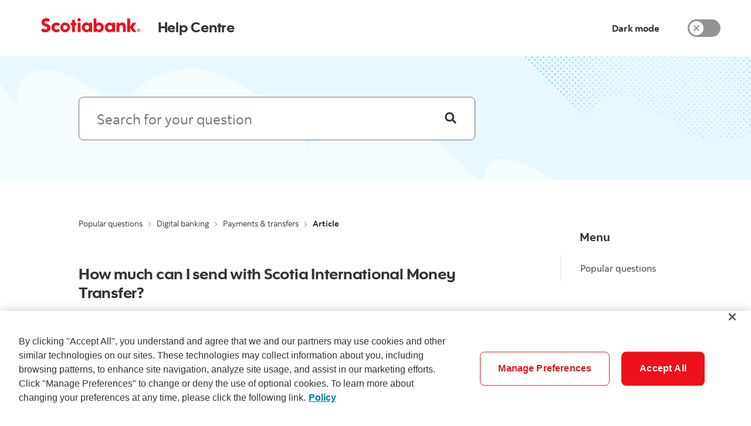

--- FILE ---
content_type: text/html; charset=utf-8
request_url: https://help.scotiabank.com/article/how-much-can-i-send-with-scotia-international-money-transfer
body_size: 26318
content:
<!DOCTYPE html><html lang="en"><head><meta charSet="utf-8"/><meta name="viewport" content="width=device-width, viewport-fit=cover, initial-scale=1, user-scalable=yes"/><meta name="description" content="The required minimum transfer amount for Scotia International Money Transfer is $100 CAD."/><meta name="keywords" content="International transfer amount, International transfer maximum, International transfer minimum, International transfer amount min, International transfer max"/><title>How much can I send with Scotia International Money Transfer? - Scotiabank Help Centre</title><meta property="title" content="Scotiabank Help Centre"/><meta property="description" content="The required minimum transfer amount for Scotia International Money Transfer is $100 CAD."/><meta property="og:title" content="Scotiabank Help Centre"/><meta property="og:description" content="The required minimum transfer amount for Scotia International Money Transfer is $100 CAD."/><meta property="twitter:title" content="Scotiabank Help Centre"/><meta property="twitter:description" content="The required minimum transfer amount for Scotia International Money Transfer is $100 CAD."/><meta name="next-head-count" content="11"/><meta name="google-site-verification" content="TmwKjodUQLDk3bHrN6sS2IFZJFEVaaxOKEg62JwB9g8"/><meta http-equiv="x-ua-compatible" content="ie=edge"/><script type="text/javascript" src="/ruxitagentjs_ICA7NVfhqrux_10317250630095842.js" data-dtconfig="rid=RID_-294299480|rpid=-5651675|domain=scotiabank.com|reportUrl=https://bf93603tgx.bf.dynatrace.com/bf|app=2f7129cba818a39b|cors=1|owasp=1|featureHash=ICA7NVfhqrux|rdnt=1|uxrgce=1|cuc=r48pqn6l|mel=100000|expw=1|dpvc=1|md=mdcc1=cJSESSIONID|lastModification=1768931082372|postfix=r48pqn6l|tp=500,50,0|srbbv=2|agentUri=/ruxitagentjs_ICA7NVfhqrux_10317250630095842.js"></script><script async="" src="https://assets.adobedtm.com/27c34d6e7144/47f8eec699dc/launch-2e2539c8b3aa.min.js"></script><script>
							(function(g,b,d,f){(function(a,c,d){if(a){var e=b.createElement("style");e.id=c;e.innerHTML=d;a.appendChild(e)}})(b.getElementsByTagName("head")[0],"at-body-style",d);setTimeout(function(){var a=b.getElementsByTagName("head")[0];if(a){var c=b.getElementById("at-body-style");c&&a.removeChild(c)}},f)})(window,document,"#contact-us-list {opacity: 0 !important}",3E3);
              </script><link rel="preconnect" href="https://cdb-search-platform-api.scotiabank.com"/><link data-next-font="size-adjust" rel="preconnect" href="/" crossorigin="anonymous"/><link rel="preload" href="/_next/static/css/5857ae43fedc1ef7.css" as="style"/><link rel="stylesheet" href="/_next/static/css/5857ae43fedc1ef7.css" data-n-g=""/><link rel="preload" href="/_next/static/css/fd849fc76f68ebde.css" as="style"/><link rel="stylesheet" href="/_next/static/css/fd849fc76f68ebde.css" data-n-p=""/><link rel="preload" href="/_next/static/css/fca9b6a57f7b9ed5.css" as="style"/><link rel="stylesheet" href="/_next/static/css/fca9b6a57f7b9ed5.css" data-n-p=""/><link rel="preload" href="/_next/static/css/f110e39366f2b1a1.css" as="style"/><link rel="stylesheet" href="/_next/static/css/f110e39366f2b1a1.css" data-n-p=""/><link rel="preload" href="/_next/static/css/4761a934438ad0df.css" as="style"/><link rel="stylesheet" href="/_next/static/css/4761a934438ad0df.css" data-n-p=""/><link rel="preload" href="/_next/static/css/542a498c72fcc029.css" as="style"/><link rel="stylesheet" href="/_next/static/css/542a498c72fcc029.css" data-n-p=""/><noscript data-n-css=""></noscript><script defer="" nomodule="" src="/_next/static/chunks/polyfills-42372ed130431b0a.js"></script><script src="/_next/static/chunks/webpack-4a484804b89ffde3.js" defer=""></script><script src="/_next/static/chunks/framework-945b357d4a851f4b.js" defer=""></script><script src="/_next/static/chunks/main-00fd32ca530971d9.js" defer=""></script><script src="/_next/static/chunks/pages/_app-e6b92f7473bab524.js" defer=""></script><script src="/_next/static/chunks/fec483df-fabc1ee4c428b220.js" defer=""></script><script src="/_next/static/chunks/4555-8a25649562228b37.js" defer=""></script><script src="/_next/static/chunks/1324-101cf2fcd9e83edf.js" defer=""></script><script src="/_next/static/chunks/2254-24b79d3516f747f8.js" defer=""></script><script src="/_next/static/chunks/8482-466fd87895d3a723.js" defer=""></script><script src="/_next/static/chunks/409-69fa4cf8eb8808dd.js" defer=""></script><script src="/_next/static/chunks/8596-9bedde1e3857d51e.js" defer=""></script><script src="/_next/static/chunks/3480-d0cd276ad0d7ad43.js" defer=""></script><script src="/_next/static/chunks/4106-d7f80b32a5a5dc67.js" defer=""></script><script src="/_next/static/chunks/4839-acc44b88cb524bb8.js" defer=""></script><script src="/_next/static/chunks/7191-dc8b6c422dc41d21.js" defer=""></script><script src="/_next/static/chunks/5752-ce6a53059d7411ef.js" defer=""></script><script src="/_next/static/chunks/5658-c934aeafaebdf3b4.js" defer=""></script><script src="/_next/static/chunks/3586-ccd0e4f0e8043fe0.js" defer=""></script><script src="/_next/static/chunks/8559-b304e4c27872b5a2.js" defer=""></script><script src="/_next/static/chunks/8086-d45c63d20cc385dc.js" defer=""></script><script src="/_next/static/chunks/3107-189f83b9154b0488.js" defer=""></script><script src="/_next/static/chunks/3987-00ba9fe415b9b40f.js" defer=""></script><script src="/_next/static/chunks/6178-b8d4cc0acfc76972.js" defer=""></script><script src="/_next/static/chunks/5231-5eda525be36cc952.js" defer=""></script><script src="/_next/static/chunks/2511-549ffdbe03e30daf.js" defer=""></script><script src="/_next/static/chunks/7910-f382947b7172a219.js" defer=""></script><script src="/_next/static/chunks/4610-bf143cfdbb6f571b.js" defer=""></script><script src="/_next/static/chunks/7609-5b44523c0e7d9543.js" defer=""></script><script src="/_next/static/chunks/pages/article/%5Bslug%5D-470f5d1ce2430379.js" defer=""></script><script src="/_next/static/qBnwu_DKyPYyfyuYKvOGg/_buildManifest.js" defer=""></script><script src="/_next/static/qBnwu_DKyPYyfyuYKvOGg/_ssgManifest.js" defer=""></script><style data-styled="" data-styled-version="5.3.5">.dTIOxR{background-color:#FFFFFF;border:solid 0.1rem #E2E8EE;border-radius:10rem;box-shadow:0px 2px 10px rgba(0,34,91,0.11);height:4.8rem;width:4.8rem;display:-webkit-box;display:-webkit-flex;display:-ms-flexbox;display:flex;-webkit-align-items:center;-webkit-box-align:center;-ms-flex-align:center;align-items:center;-webkit-box-pack:center;-webkit-justify-content:center;-ms-flex-pack:center;justify-content:center;-webkit-transition:0.3s;transition:0.3s;}/*!sc*/
.dTIOxR:hover{border:solid 0.1rem #949494;}/*!sc*/
data-styled.g1[id="BackToTopstyle__StyledContainer-canvas-core__sc-116n5c7-0"]{content:"dTIOxR,"}/*!sc*/
.fLpUpX{background-color:transparent;border:transparent;border-radius:10rem;bottom:3.6rem;cursor:default;height:4.8rem;margin-bottom:0;opacity:0;outline:none;visibility:hidden;overflow:visible;padding:0;position:fixed;right:3.2rem;-webkit-transition:all 0.5s ease-in-out;transition:all 0.5s ease-in-out;-webkit-user-select:none;z-index:1;}/*!sc*/
.fLpUpX:focus{box-shadow:0 0 0 0.2rem;outline:transparent;}/*!sc*/
@media all and (-ms-high-contrast:active){.fLpUpX:focus{outline:2px solid white;}}/*!sc*/
@media all and (-ms-high-contrast:black-on-white){.fLpUpX:focus{outline:2px solid black;}}/*!sc*/
.fLpUpX:disabled{cursor:not-allowed;-webkit-tap-highlight-color:transparent;}/*!sc*/
@supports (-webkit-overflow-scrolling:touch){.fLpUpX:active{outline:none;}}/*!sc*/
.fLpUpX::-moz-focus-inner{border:0;}/*!sc*/
.fLpUpX .BackToTopstyle__StyledContainer-canvas-core__sc-116n5c7-0 + .BackToTopstyle__StyledLabel-canvas-core__sc-116n5c7-1{color:#333333;font-family:"Scotia Bold","Arial","Helvetica","sans-serif";font-size:1.4rem;margin-top:1.2rem;position:relative;width:4.8rem;}/*!sc*/
data-styled.g3[id="BackToTopstyle__StyledBackToTop-canvas-core__sc-116n5c7-2"]{content:"fLpUpX,"}/*!sc*/
.gYtzjK{display:inline-block;stroke-linecap:round;stroke-linejoin:round;height:1.8rem;stroke-width:1.2;width:1.8rem;fill:#333333;stroke:#333333;}/*!sc*/
.gYtzjK path,.gYtzjK ellipse,.gYtzjK foreignObject,.gYtzjK image,.gYtzjK line,.gYtzjK polygon,.gYtzjK polyline,.gYtzjK rect,.gYtzjK text,.gYtzjK textPath,.gYtzjK tspan,.gYtzjK use{vector-effect:non-scaling-stroke;}/*!sc*/
.locgjh{display:inline-block;stroke-linecap:round;stroke-linejoin:round;height:1rem;stroke-width:3.5999999999999996;width:1rem;fill:currentColor;stroke:currentColor;}/*!sc*/
.locgjh path,.locgjh ellipse,.locgjh foreignObject,.locgjh image,.locgjh line,.locgjh polygon,.locgjh polyline,.locgjh rect,.locgjh text,.locgjh textPath,.locgjh tspan,.locgjh use{vector-effect:non-scaling-stroke;}/*!sc*/
.kgVDDu{display:inline-block;stroke-linecap:round;stroke-linejoin:round;height:2rem;stroke-width:1.2;width:2rem;fill:#333333;stroke:#333333;}/*!sc*/
.kgVDDu path,.kgVDDu ellipse,.kgVDDu foreignObject,.kgVDDu image,.kgVDDu line,.kgVDDu polygon,.kgVDDu polyline,.kgVDDu rect,.kgVDDu text,.kgVDDu textPath,.kgVDDu tspan,.kgVDDu use{vector-effect:non-scaling-stroke;}/*!sc*/
.ddkHpS{display:inline-block;stroke-linecap:round;stroke-linejoin:round;height:1.8rem;stroke-width:1.2;width:1.8rem;fill:currentColor;stroke:currentColor;}/*!sc*/
.ddkHpS path,.ddkHpS ellipse,.ddkHpS foreignObject,.ddkHpS image,.ddkHpS line,.ddkHpS polygon,.ddkHpS polyline,.ddkHpS rect,.ddkHpS text,.ddkHpS textPath,.ddkHpS tspan,.ddkHpS use{vector-effect:non-scaling-stroke;}/*!sc*/
data-styled.g4[id="SvgIconstyle__Wrapper-canvas-core__sc-15g7y6h-0"]{content:"gYtzjK,locgjh,kgVDDu,ddkHpS,"}/*!sc*/
@media (min-width:0px){.czeXRy{padding:0 0.9rem;-webkit-flex:0 0 100%;-ms-flex:0 0 100%;flex:0 0 100%;max-width:100%;}}/*!sc*/
@media (min-width:481px){.czeXRy{padding:0 0.9rem;-webkit-flex:0 0 100%;-ms-flex:0 0 100%;flex:0 0 100%;max-width:100%;}}/*!sc*/
@media (min-width:768px){.czeXRy{padding:0 1.5rem;-webkit-flex:0 0 100%;-ms-flex:0 0 100%;flex:0 0 100%;max-width:100%;}}/*!sc*/
@media (min-width:1025px){.czeXRy{padding:0 1.5rem;-webkit-flex:0 0 100%;-ms-flex:0 0 100%;flex:0 0 100%;max-width:100%;}}/*!sc*/
@media (min-width:768px) and (max-width:1024px){.czeXRy{display:none;}}/*!sc*/
@media (min-width:1025px) and (max-width:4000px){.czeXRy{display:none;}}/*!sc*/
@media (min-width:0px){.erSIsW{padding:0 0.9rem;-webkit-flex:0 0 100%;-ms-flex:0 0 100%;flex:0 0 100%;max-width:100%;}}/*!sc*/
@media (min-width:481px){.erSIsW{padding:0 0.9rem;-webkit-flex:0 0 100%;-ms-flex:0 0 100%;flex:0 0 100%;max-width:100%;}}/*!sc*/
@media (min-width:768px){.erSIsW{padding:0 1.5rem;-webkit-flex:0 0 66.66666666666666%;-ms-flex:0 0 66.66666666666666%;flex:0 0 66.66666666666666%;max-width:66.66666666666666%;}}/*!sc*/
@media (min-width:1025px){.erSIsW{padding:0 1.5rem;-webkit-flex:0 0 66.66666666666666%;-ms-flex:0 0 66.66666666666666%;flex:0 0 66.66666666666666%;max-width:66.66666666666666%;}}/*!sc*/
@media (min-width:0px){.bgSvRZ{padding:0 0.9rem;-webkit-flex:0 0 100%;-ms-flex:0 0 100%;flex:0 0 100%;max-width:100%;}}/*!sc*/
@media (min-width:481px){.bgSvRZ{padding:0 0.9rem;-webkit-flex:0 0 100%;-ms-flex:0 0 100%;flex:0 0 100%;max-width:100%;}}/*!sc*/
@media (min-width:768px){.bgSvRZ{padding:0 1.5rem;-webkit-flex:0 0 91.66666666666666%;-ms-flex:0 0 91.66666666666666%;flex:0 0 91.66666666666666%;max-width:91.66666666666666%;margin-left:8.333333333333332%;}}/*!sc*/
@media (min-width:1025px){.bgSvRZ{padding:0 1.5rem;-webkit-flex:0 0 91.66666666666666%;-ms-flex:0 0 91.66666666666666%;flex:0 0 91.66666666666666%;max-width:91.66666666666666%;margin-left:8.333333333333332%;}}/*!sc*/
@media (min-width:0px) and (max-width:480px){.bgSvRZ{display:none;}}/*!sc*/
@media (min-width:481px) and (max-width:767px){.bgSvRZ{display:none;}}/*!sc*/
@media (min-width:0px){.eVKoDu{padding:0 0.9rem;-webkit-flex:0 0 100%;-ms-flex:0 0 100%;flex:0 0 100%;max-width:100%;}}/*!sc*/
@media (min-width:481px){.eVKoDu{padding:0 0.9rem;-webkit-flex:0 0 100%;-ms-flex:0 0 100%;flex:0 0 100%;max-width:100%;}}/*!sc*/
@media (min-width:768px){.eVKoDu{padding:0 1.5rem;-webkit-flex:0 0 91.66666666666666%;-ms-flex:0 0 91.66666666666666%;flex:0 0 91.66666666666666%;max-width:91.66666666666666%;margin-left:8.333333333333332%;}}/*!sc*/
@media (min-width:1025px){.eVKoDu{padding:0 1.5rem;-webkit-flex:0 0 91.66666666666666%;-ms-flex:0 0 91.66666666666666%;flex:0 0 91.66666666666666%;max-width:91.66666666666666%;margin-left:8.333333333333332%;}}/*!sc*/
@media (min-width:0px){.bppMCV{padding:0 0.9rem;-webkit-flex:0 0 100%;-ms-flex:0 0 100%;flex:0 0 100%;max-width:100%;}}/*!sc*/
@media (min-width:481px){.bppMCV{padding:0 0.9rem;-webkit-flex:0 0 100%;-ms-flex:0 0 100%;flex:0 0 100%;max-width:100%;}}/*!sc*/
@media (min-width:768px){.bppMCV{padding:0 1.5rem;-webkit-flex:0 0 25%;-ms-flex:0 0 25%;flex:0 0 25%;max-width:25%;margin-left:8.333333333333332%;}}/*!sc*/
@media (min-width:1025px){.bppMCV{padding:0 1.5rem;-webkit-flex:0 0 25%;-ms-flex:0 0 25%;flex:0 0 25%;max-width:25%;margin-left:8.333333333333332%;}}/*!sc*/
@media (min-width:0px) and (max-width:480px){.bppMCV{display:none;}}/*!sc*/
@media (min-width:481px) and (max-width:767px){.bppMCV{display:none;}}/*!sc*/
@media (min-width:0px){.ivCAoG{padding:0 0.9rem;-webkit-flex:0 0 100%;-ms-flex:0 0 100%;flex:0 0 100%;max-width:100%;margin-left:0%;}}/*!sc*/
@media (min-width:481px){.ivCAoG{padding:0 0.9rem;-webkit-flex:0 0 75%;-ms-flex:0 0 75%;flex:0 0 75%;max-width:75%;margin-left:0%;}}/*!sc*/
@media (min-width:768px){.ivCAoG{padding:0 1.5rem;-webkit-flex:0 0 33.33333333333333%;-ms-flex:0 0 33.33333333333333%;flex:0 0 33.33333333333333%;max-width:33.33333333333333%;margin-left:0%;}}/*!sc*/
@media (min-width:1025px){.ivCAoG{padding:0 1.5rem;-webkit-flex:0 0 25%;-ms-flex:0 0 25%;flex:0 0 25%;max-width:25%;margin-left:0%;}}/*!sc*/
@media (min-width:0px){.yFjGO{padding:0 0.9rem;-webkit-flex:0 0 50%;-ms-flex:0 0 50%;flex:0 0 50%;max-width:50%;margin-left:0%;}}/*!sc*/
@media (min-width:481px){.yFjGO{padding:0 0.9rem;-webkit-flex:0 0 50%;-ms-flex:0 0 50%;flex:0 0 50%;max-width:50%;margin-left:0%;}}/*!sc*/
@media (min-width:768px){.yFjGO{padding:0 1.5rem;-webkit-flex:0 0 25%;-ms-flex:0 0 25%;flex:0 0 25%;max-width:25%;margin-left:0%;}}/*!sc*/
@media (min-width:1025px){.yFjGO{padding:0 1.5rem;-webkit-flex:0 0 25%;-ms-flex:0 0 25%;flex:0 0 25%;max-width:25%;margin-left:0%;}}/*!sc*/
@media (min-width:0px){.fNWbsG{padding:0 0.9rem;-webkit-flex:0 0 75%;-ms-flex:0 0 75%;flex:0 0 75%;max-width:75%;margin-left:0%;}}/*!sc*/
@media (min-width:481px){.fNWbsG{padding:0 0.9rem;-webkit-flex:0 0 50%;-ms-flex:0 0 50%;flex:0 0 50%;max-width:50%;margin-left:0%;}}/*!sc*/
@media (min-width:768px){.fNWbsG{padding:0 1.5rem;-webkit-flex:0 0 33.33333333333333%;-ms-flex:0 0 33.33333333333333%;flex:0 0 33.33333333333333%;max-width:33.33333333333333%;margin-left:0%;}}/*!sc*/
@media (min-width:1025px){.fNWbsG{padding:0 1.5rem;-webkit-flex:0 0 25%;-ms-flex:0 0 25%;flex:0 0 25%;max-width:25%;margin-left:0%;}}/*!sc*/
@media (min-width:0px){.jwQgXK{padding:0 0.9rem;-webkit-flex:0 0 100%;-ms-flex:0 0 100%;flex:0 0 100%;max-width:100%;}}/*!sc*/
@media (min-width:481px){.jwQgXK{padding:0 0.9rem;-webkit-flex:0 0 100%;-ms-flex:0 0 100%;flex:0 0 100%;max-width:100%;}}/*!sc*/
@media (min-width:768px){.jwQgXK{padding:0 1.5rem;-webkit-flex:0 0 8.333333333333332%;-ms-flex:0 0 8.333333333333332%;flex:0 0 8.333333333333332%;max-width:8.333333333333332%;}}/*!sc*/
@media (min-width:1025px){.jwQgXK{padding:0 1.5rem;-webkit-flex:0 0 8.333333333333332%;-ms-flex:0 0 8.333333333333332%;flex:0 0 8.333333333333332%;max-width:8.333333333333332%;}}/*!sc*/
@media (min-width:0px){.hGNIEa{padding:0 0.9rem;-webkit-flex:0 0 100%;-ms-flex:0 0 100%;flex:0 0 100%;max-width:100%;}}/*!sc*/
@media (min-width:481px){.hGNIEa{padding:0 0.9rem;-webkit-flex:0 0 100%;-ms-flex:0 0 100%;flex:0 0 100%;max-width:100%;}}/*!sc*/
@media (min-width:768px){.hGNIEa{padding:0 1.5rem;-webkit-flex:0 0 91.66666666666666%;-ms-flex:0 0 91.66666666666666%;flex:0 0 91.66666666666666%;max-width:91.66666666666666%;}}/*!sc*/
@media (min-width:1025px){.hGNIEa{padding:0 1.5rem;-webkit-flex:0 0 91.66666666666666%;-ms-flex:0 0 91.66666666666666%;flex:0 0 91.66666666666666%;max-width:91.66666666666666%;}}/*!sc*/
@media (min-width:0px){.eDxruy{padding:0 0.9rem;-webkit-flex:0 0 100%;-ms-flex:0 0 100%;flex:0 0 100%;max-width:100%;}}/*!sc*/
@media (min-width:481px){.eDxruy{padding:0 0.9rem;-webkit-flex:0 0 100%;-ms-flex:0 0 100%;flex:0 0 100%;max-width:100%;}}/*!sc*/
@media (min-width:768px){.eDxruy{padding:0 1.5rem;-webkit-flex:0 0 100%;-ms-flex:0 0 100%;flex:0 0 100%;max-width:100%;}}/*!sc*/
@media (min-width:1025px){.eDxruy{padding:0 1.5rem;-webkit-flex:0 0 100%;-ms-flex:0 0 100%;flex:0 0 100%;max-width:100%;}}/*!sc*/
data-styled.g5[id="Columnstyle__Wrapper-canvas-core__sc-z9aox0-0"]{content:"czeXRy,erSIsW,bgSvRZ,eVKoDu,bppMCV,ivCAoG,yFjGO,fNWbsG,jwQgXK,hGNIEa,eDxruy,"}/*!sc*/
.jnyrOo{max-width:1200px;position:relative;width:auto;margin:0;max-width:100%;width:100%;}/*!sc*/
.jnyrOo .Row__container{margin:0;}/*!sc*/
.duYYze{max-width:1200px;position:relative;width:auto;}/*!sc*/
@media (min-width:0px){.duYYze{margin:0 1.8rem;}}/*!sc*/
@media (min-width:481px){.duYYze{margin:0 2.4rem;}}/*!sc*/
@media (min-width:768px){.duYYze{margin:0 3.6rem;}}/*!sc*/
@media (min-width:1025px){.duYYze{margin:0 3.6rem;}}/*!sc*/
@media (min-width:1272px){.duYYze{margin:0 auto;width:calc(100% - 6.4rem);justify-self:center;}}/*!sc*/
data-styled.g6[id="Gridstyle__Wrapper-canvas-core__sc-6d4gtg-0"]{content:"jnyrOo,duYYze,"}/*!sc*/
.kvknSY{display:-webkit-box;display:-webkit-flex;display:-ms-flexbox;display:flex;-webkit-flex-basis:auto;-ms-flex-preferred-size:auto;flex-basis:auto;-webkit-box-flex:1;-webkit-flex-grow:1;-ms-flex-positive:1;flex-grow:1;-webkit-flex-shrink:1;-ms-flex-negative:1;flex-shrink:1;-webkit-flex-direction:row;-ms-flex-direction:row;flex-direction:row;-webkit-flex-wrap:wrap;-ms-flex-wrap:wrap;flex-wrap:wrap;position:relative;}/*!sc*/
@media (min-width:0px){.kvknSY{margin:0 -0.6rem;}}/*!sc*/
@media (min-width:481px){.kvknSY{margin:0 -1.2rem;}}/*!sc*/
@media (min-width:768px){.kvknSY{margin:0 -1.5rem;}}/*!sc*/
@media (min-width:1025px){.kvknSY{margin:0 -1.8rem;}}/*!sc*/
data-styled.g7[id="Rowstyle__Wrapper-canvas-core__sc-tnvou7-0"]{content:"kvknSY,"}/*!sc*/
.eJacUm{font-family:"Scotia Bold","Arial","Helvetica","sans-serif";font-size:1.6rem;line-height:2.0rem;font-weight:initial;-webkit-letter-spacing:0rem;-moz-letter-spacing:0rem;-ms-letter-spacing:0rem;letter-spacing:0rem;border:0.1rem solid;border-radius:0.8rem;padding:0 3.6rem;-webkit-text-decoration:none;text-decoration:none;cursor:pointer;outline:none;overflow:visible;position:relative;padding-left:36px;padding-right:36px;}/*!sc*/
.eJacUm:disabled{cursor:not-allowed;-webkit-tap-highlight-color:transparent;}/*!sc*/
@media all and (-ms-high-contrast:active){.eJacUm:focus{outline:2px solid white;}}/*!sc*/
@media all and (-ms-high-contrast:black-on-white){.eJacUm:focus{outline:2px solid black;}}/*!sc*/
data-styled.g8[id="ButtonCorestyle__StyledButton-canvas-core__sc-v39ho0-0"]{content:"eJacUm,"}/*!sc*/
.fGBzPz{-webkit-align-items:center;-webkit-box-align:center;-ms-flex-align:center;align-items:center;-webkit-box-pack:center;-webkit-justify-content:center;-ms-flex-pack:center;justify-content:center;display:-webkit-box;display:-webkit-flex;display:-ms-flexbox;display:flex;-webkit-flex-direction:row;-ms-flex-direction:row;flex-direction:row;outline:none;}/*!sc*/
data-styled.g9[id="ButtonCorestyle__StyledButtonCoreBlock-canvas-core__sc-v39ho0-1"]{content:"fGBzPz,"}/*!sc*/
.kTGMId{background-color:transparent;border-color:transparent;color:#333333;outline:none;padding:0;min-height:4.8rem;}/*!sc*/
.kTGMId .ButtonCore__text::after{content:'';position:relative;display:block;top:0.2rem;height:0.1rem;background:#333333;opacity:0;}/*!sc*/
.kTGMId:hover .ButtonCore__text:after,.kTGMId:focus .ButtonCore__text:after{opacity:1;}/*!sc*/
.kTGMId::-moz-focus-inner{border:0;}/*!sc*/
.kTGMId:focus .ButtonCorestyle__StyledButtonCoreBlock-canvas-core__sc-v39ho0-1::after{opacity:1;}/*!sc*/
.kTGMId .ButtonCorestyle__StyledButtonCoreBlock-canvas-core__sc-v39ho0-1::after{border-radius:0.2rem;box-shadow:0 0 0 0.2rem #FFFFFF,0 0 0 0.4rem #007EAB;content:' ';display:inline-block;height:calc(100% + 0rem);left:0rem;opacity:0;position:absolute;top:0rem;-webkit-transition:opacity ease-in-out .2s;transition:opacity ease-in-out .2s;width:calc(100% + 0rem);box-shadow:0 0 0 0.4rem #FFFFFF,0 0 0 0.6rem #007EAB;}/*!sc*/
.kTGMId .ButtonCore__text{margin-left:1.2rem;}/*!sc*/
.kTGMId .ButtonCore__icon{padding-top:0.3rem;}/*!sc*/
.kTGMId .ButtonCore__icon svg{-webkit-transition:-webkit-transform 0.2s ease-in 0s;-webkit-transition:transform 0.2s ease-in 0s;transition:transform 0.2s ease-in 0s;}/*!sc*/
.kTGMId:hover .ButtonCore__icon,.kTGMId:focus .ButtonCore__icon{width:auto;-webkit-transition:background-color ease-in 500ms;transition:background-color ease-in 500ms;}/*!sc*/
.kTGMId:hover .ButtonCore__icon svg,.kTGMId:focus .ButtonCore__icon svg{-webkit-transform:translateX(-1px);-ms-transform:translateX(-1px);transform:translateX(-1px);}/*!sc*/
data-styled.g10[id="BackButtonstyle__Button-canvas-core__sc-1evm24c-0"]{content:"kTGMId,"}/*!sc*/
.jNPHxh{width:auto;}/*!sc*/
@media (min-width:0px){}/*!sc*/
@media (min-width:481px){}/*!sc*/
@media (min-width:768px){.jNPHxh{margin-bottom:54px;}}/*!sc*/
@media (min-width:1025px){.jNPHxh{margin-bottom:54px;}}/*!sc*/
.isHAgy{width:auto;}/*!sc*/
@media (min-width:0px){.isHAgy{margin-bottom:24px;}}/*!sc*/
@media (min-width:481px){}/*!sc*/
@media (min-width:768px){}/*!sc*/
@media (min-width:1025px){}/*!sc*/
.eKrZvF{width:auto;}/*!sc*/
@media (min-width:0px){.eKrZvF{margin-bottom:36px;}}/*!sc*/
@media (min-width:481px){}/*!sc*/
@media (min-width:768px){}/*!sc*/
@media (min-width:1025px){}/*!sc*/
.bfkGiG{width:auto;}/*!sc*/
@media (min-width:0px){.bfkGiG{margin-bottom:30px;}}/*!sc*/
@media (min-width:481px){}/*!sc*/
@media (min-width:768px){.bfkGiG{margin-bottom:66px;}}/*!sc*/
@media (min-width:1025px){}/*!sc*/
.jAIalh{width:auto;}/*!sc*/
@media (min-width:0px){}/*!sc*/
@media (min-width:481px){}/*!sc*/
@media (min-width:768px){}/*!sc*/
@media (min-width:1025px){}/*!sc*/
.cPlUVA{width:auto;}/*!sc*/
@media (min-width:0px){.cPlUVA{margin:6px 0px;}}/*!sc*/
@media (min-width:481px){}/*!sc*/
@media (min-width:768px){.cPlUVA{margin-bottom:18px;}}/*!sc*/
@media (min-width:1025px){}/*!sc*/
.bWccHV{width:auto;}/*!sc*/
@media (min-width:0px){.bWccHV{margin-bottom:12px;}}/*!sc*/
@media (min-width:481px){}/*!sc*/
@media (min-width:768px){.bWccHV{margin-bottom:12px;}}/*!sc*/
@media (min-width:1025px){}/*!sc*/
.dibgzx{width:auto;}/*!sc*/
@media (min-width:0px){.dibgzx{margin-bottom:18px;}}/*!sc*/
@media (min-width:481px){}/*!sc*/
@media (min-width:768px){.dibgzx{margin-bottom:54px;}}/*!sc*/
@media (min-width:1025px){}/*!sc*/
data-styled.g11[id="Marginstyle__Wrapper-canvas-core__sc-dm8riu-0"]{content:"jNPHxh,isHAgy,eKrZvF,bfkGiG,jAIalh,cPlUVA,bWccHV,dibgzx,"}/*!sc*/
.eGVTPJ{font-family:"Scotia Regular","Arial","Helvetica","sans-serif";color:#333333;list-style-position:outside;font-size:inherit;line-height:inherit;font-size:NaNrem;line-height:NaNrem;}/*!sc*/
data-styled.g12[id="Liststyle__List-canvas-core__sc-lwrmec-0"]{content:"eGVTPJ,"}/*!sc*/
.bhMnwB{padding-left:1.2rem;margin-top:0.6rem;}/*!sc*/
data-styled.g13[id="Liststyle__ListItem-canvas-core__sc-lwrmec-1"]{content:"bhMnwB,"}/*!sc*/
.fZoGYe{font-weight:normal;-webkit-letter-spacing:-0.025rem;-moz-letter-spacing:-0.025rem;-ms-letter-spacing:-0.025rem;letter-spacing:-0.025rem;font-family:"Scotia Headline","Arial","Helvetica","sans-serif";font-size:2.8rem;line-height:3.5rem;color:#333333;}/*!sc*/
@media (min-width:size:md;min-width:768px;max-width:1024px;gutter:3px;margin:3.6rem,4.2rem,4.8rem,5.4rem;row-margin:-1.5rem;max-cols:12px;px){.fZoGYe{font-size:3.2rem;line-height:4.0rem;}}/*!sc*/
data-styled.g14[id="TextHeadlinestyle__Text-canvas-core__sc-rml86m-0"]{content:"fZoGYe,"}/*!sc*/
.hSVTLC{font-weight:normal;font-family:"Scotia Bold","Arial","Helvetica","sans-serif";font-size:1.8rem;line-height:2.7rem;color:#333333;}/*!sc*/
data-styled.g15[id="TextSubtitlestyle__Text-canvas-core__sc-1l85m0x-0"]{content:"hSVTLC,"}/*!sc*/
.foxtUQ{border:0 !important;-webkit-clip:rect(1px,1px,1px,1px) !important;clip:rect(1px,1px,1px,1px) !important;-webkit-clip-path:inset(50%) !important;clip-path:inset(50%) !important;height:1px !important;overflow:hidden !important;padding:0 !important;position:absolute !important;width:1px !important;white-space:nowrap !important;}/*!sc*/
data-styled.g16[id="SROnlystyle__Wrapper-canvas-core__sc-10lzz2q-0"]{content:"foxtUQ,"}/*!sc*/
.bZbdwo{border-bottom:0.1rem dotted #333333;}/*!sc*/
data-styled.g17[id="Linkstyle__Text-canvas-core__sc-nzeldc-0"]{content:"bZbdwo,"}/*!sc*/
.buMhFh{cursor:pointer;-webkit-text-decoration:none;text-decoration:none;color:#333333;font-family:"Scotia Bold","Arial","Helvetica","sans-serif";font-size:1.6rem;line-height:2.4rem;}/*!sc*/
.buMhFh:hover .Linkstyle__Text-canvas-core__sc-nzeldc-0,.buMhFh:focus .Linkstyle__Text-canvas-core__sc-nzeldc-0{border-bottom:0.1rem solid #333333;}/*!sc*/
.buMhFh:focus-visible{outline:0.2rem solid #007EAB;outline-offset:0.2rem;}/*!sc*/
@media all and (-ms-high-contrast:none),(-ms-high-contrast:active){.buMhFh{padding:0.2rem 0;}.buMhFh:focus{outline:none;box-shadow:0 0 0 0.2rem #007EAB;}}/*!sc*/
@supports (-ms-accelerator:true){.buMhFh{padding:0.2rem 0;}.buMhFh:focus{outline:none;box-shadow:0 0 0 0.2rem #007EAB;}}/*!sc*/
data-styled.g18[id="Linkstyle__Wrapper-canvas-core__sc-nzeldc-1"]{content:"buMhFh,"}/*!sc*/
.iSkmlh{font-weight:normal;font-family:"Scotia Regular","Arial","Helvetica","sans-serif";font-size:1.6rem;line-height:2.4rem;color:#333333;}/*!sc*/
.ibKhBI{font-weight:normal;font-family:"Scotia Regular","Arial","Helvetica","sans-serif";font-size:1.8rem;line-height:2.7rem;color:#333333;}/*!sc*/
data-styled.g23[id="TextBodystyle__Text-canvas-core__sc-xx5i8s-0"]{content:"iSkmlh,ibKhBI,"}/*!sc*/
.iLrdFt{font-size:1.4rem;font-weight:normal;line-height:2.1rem;font-family:"Scotia Regular","Arial","Helvetica","sans-serif";color:#707070;}/*!sc*/
.zFhmi{font-size:1.4rem;font-weight:normal;line-height:2.1rem;font-family:"Scotia Regular","Arial","Helvetica","sans-serif";color:#333333;}/*!sc*/
data-styled.g25[id="TextCaptionstyle__Text-canvas-core__sc-lol886-0"]{content:"iLrdFt,zFhmi,"}/*!sc*/
.bMGuOD{height:2.4rem;}/*!sc*/
.bMGuOD path,.bMGuOD circle,.bMGuOD polygon,.bMGuOD rect{fill:#EC111A;}/*!sc*/
.fCUiEq{height:3.6rem;width:3.6rem;}/*!sc*/
.fCUiEq path,.fCUiEq circle,.fCUiEq polygon,.fCUiEq rect{fill:#EC111A;}/*!sc*/
data-styled.g27[id="SvgLogostyle__Wrapper-canvas-core__sc-1ed0csp-0"]{content:"bMGuOD,fCUiEq,"}/*!sc*/
.bJIWrS{font-size:1.2rem;font-weight:normal;line-height:1.8rem;color:#333333;font-family:"Scotia Regular","Arial","Helvetica","sans-serif";}/*!sc*/
data-styled.g28[id="TextLegalstyle__Text-canvas-core__sc-qz26iv-0"]{content:"bJIWrS,"}/*!sc*/
.Dzhez{margin-bottom:2.4rem;}/*!sc*/
@media (min-width:768px) and (max-width:1024px){.Dzhez{margin-bottom:0;}}/*!sc*/
@media (min-width:1025px){.Dzhez{margin-bottom:0;}}/*!sc*/
.Dzhez .Footer__links{display:-webkit-box;display:-webkit-flex;display:-ms-flexbox;display:flex;-webkit-text-decoration:none;text-decoration:none;}/*!sc*/
.Dzhez .Footer__links:hover{-webkit-text-decoration:underline;text-decoration:underline;-webkit-text-decoration-color:#333333;text-decoration-color:#333333;}/*!sc*/
.Dzhez .Footer__links:focus{outline:0.2rem solid #007EAB;outline-offset:0.2rem;}/*!sc*/
@media all and (-ms-high-contrast:none),(-ms-high-contrast:active){.Dzhez .Footer__links{padding:0.2rem 0;}.Dzhez .Footer__links:focus{outline:none;box-shadow:0 0 0 0.2rem #007EAB;}}/*!sc*/
@supports (-ms-accelerator:true){.Dzhez .Footer__links{padding:0.2rem 0;}.Dzhez .Footer__links:focus{outline:none;box-shadow:0 0 0 0.2rem #007EAB;}}/*!sc*/
.Dzhez .Footer__links:focus{outline-color:#007EAB;}/*!sc*/
.Dzhez .Footer__buttonLinks{text-align:left;background-color:transparent;border:none;padding:0;cursor:pointer;}/*!sc*/
data-styled.g29[id="FooterLinkstyle__FooterLinkWrapper-canvas-core__sc-dxpg66-0"]{content:"Dzhez,"}/*!sc*/
.bYTRlw{background-color:#FFFFFF;border-top:solid 0.1rem #E2E8EE;}/*!sc*/
.bYTRlw .Footer__footerNav{list-style:none;-webkit-column-count:2;column-count:2;padding-bottom:2rem;min-height:14rem;}/*!sc*/
@media (min-width:768px){.bYTRlw .Footer__footerNav{padding-bottom:0;min-height:auto;}}/*!sc*/
@media (min-width:768px) and (max-width:1024px){.bYTRlw .Footer__footerNav{display:-webkit-box;display:-webkit-flex;display:-ms-flexbox;display:flex;width:100%;height:100%;-webkit-align-items:center;-webkit-box-align:center;-ms-flex-align:center;align-items:center;-webkit-box-pack:end;-webkit-justify-content:flex-end;-ms-flex-pack:end;justify-content:flex-end;gap:0px 3rem;-webkit-flex-wrap:wrap;-ms-flex-wrap:wrap;flex-wrap:wrap;}}/*!sc*/
@media (min-width:1025px){.bYTRlw .Footer__footerNav{display:-webkit-box;display:-webkit-flex;display:-ms-flexbox;display:flex;width:100%;height:100%;-webkit-align-items:center;-webkit-box-align:center;-ms-flex-align:center;align-items:center;-webkit-box-pack:end;-webkit-justify-content:flex-end;-ms-flex-pack:end;justify-content:flex-end;gap:0px 3rem;-webkit-flex-wrap:wrap;-ms-flex-wrap:wrap;flex-wrap:wrap;}}/*!sc*/
.bYTRlw .Footer__base{border-top:solid 0.1rem #E2E8EE;border-bottom:none;background-color:#F6F7FC;padding:1.4rem 0;}/*!sc*/
.bYTRlw .Footer__base--white{background-color:#F6F7FC;}/*!sc*/
.bYTRlw .Footer__base .Footer__base_grid{max-width:none;}/*!sc*/
.bYTRlw .Footer__base .Footer__base_grid{max-width:none;}/*!sc*/
@media (min-width:767px){.bYTRlw .Footer__base{height:4.5rem;}}/*!sc*/
.bYTRlw .Footer__logo{margin-top:4.2rem;margin-bottom:3.9rem;}/*!sc*/
@media (min-width:768px) and (max-width:1024px){.bYTRlw .Footer__logo{margin:0;}}/*!sc*/
@media (min-width:1025px){.bYTRlw .Footer__logo{margin:0;}}/*!sc*/
data-styled.g30[id="Footerstyle__FooterWrapper-canvas-core__sc-f70auz-0"]{content:"bYTRlw,"}/*!sc*/
.eDteUO{height:auto;max-width:none;}/*!sc*/
@media (min-width:768px) and (max-width:1024px){.eDteUO{height:9rem;}}/*!sc*/
@media (min-width:1025px){.eDteUO{height:9rem;}}/*!sc*/
data-styled.g31[id="Footerstyle__UpperBar-canvas-core__sc-f70auz-1"]{content:"eDteUO,"}/*!sc*/
.jbuONT{display:-webkit-box;display:-webkit-flex;display:-ms-flexbox;display:flex;-webkit-flex-direction:column;-ms-flex-direction:column;flex-direction:column;}/*!sc*/
@media (min-width:767px){.jbuONT{-webkit-flex-direction:row;-ms-flex-direction:row;flex-direction:row;}}/*!sc*/
.jbuONT .text-legal{width:auto;}/*!sc*/
@media (min-width:767px){.jbuONT .text-legal{width:100%;}}/*!sc*/
.jbuONT .text-legal--right{display:-webkit-box;display:-webkit-flex;display:-ms-flexbox;display:flex;-webkit-box-pack:end;-webkit-justify-content:flex-end;-ms-flex-pack:end;justify-content:flex-end;}/*!sc*/
data-styled.g32[id="Footerstyle__FooterCopyRights-canvas-core__sc-f70auz-2"]{content:"jbuONT,"}/*!sc*/
.bvDLwG{height:100%;}/*!sc*/
data-styled.g33[id="Footerstyle__UpperBarRow-canvas-core__sc-f70auz-3"]{content:"bvDLwG,"}/*!sc*/
.eGUvnT{display:-webkit-box;display:-webkit-flex;display:-ms-flexbox;display:flex;-webkit-align-items:center;-webkit-box-align:center;-ms-flex-align:center;align-items:center;}/*!sc*/
data-styled.g34[id="Footerstyle__LogoColumn-canvas-core__sc-f70auz-4"]{content:"eGUvnT,"}/*!sc*/
.dcMxzo path,.dcMxzo circle,.dcMxzo polygon,.dcMxzo rect{fill:#EC111A;}/*!sc*/
data-styled.g35[id="Footerstyle__Logo-canvas-core__sc-f70auz-5"]{content:"dcMxzo,"}/*!sc*/
.jHWgbF{border:0;position:relative;}/*!sc*/
data-styled.g38[id="InputContainerstyle__Container-canvas-core__sc-1sov9au-0"]{content:"jHWgbF,"}/*!sc*/
.MFzFz{-webkit-align-items:center;-webkit-box-align:center;-ms-flex-align:center;align-items:center;cursor:pointer;display:-webkit-box;display:-webkit-flex;display:-ms-flexbox;display:flex;-webkit-box-pack:justify;-webkit-justify-content:space-between;-ms-flex-pack:justify;justify-content:space-between;padding:1.2rem 0;-webkit-tap-highlight-color:transparent;}/*!sc*/
.ToggleSwitchstyle__Wrapper-canvas-core__sc-168jcna-0 + .ToggleSwitchstyle__Wrapper-canvas-core__sc-168jcna-0{margin-top:2.4rem;}/*!sc*/
.MFzFz .ToggleInput{cursor:pointer;margin:0;opacity:0;position:absolute;right:0;}/*!sc*/
.MFzFz .ToggleInput:checked ~ .ToggleSwitch__slider{background-color:#007EAB;}/*!sc*/
.MFzFz .ToggleInput:checked ~ .ToggleSwitch__slider .ToggleSwitch__switch{-webkit-transform:translateX(26px);-ms-transform:translateX(26px);-webkit-transform:translateX(26px);-ms-transform:translateX(26px);transform:translateX(26px);}/*!sc*/
.MFzFz .ToggleInput:checked ~ .ToggleSwitch__slider .ToggleSwitch__switch .icon-off{display:none;}/*!sc*/
.MFzFz .ToggleInput:checked ~ .ToggleSwitch__slider .ToggleSwitch__switch .icon-on{display:block;}/*!sc*/
.MFzFz .ToggleInput:focus ~ .ToggleSwitch__slider{outline-offset:0px;}/*!sc*/
@media all and (-ms-high-contrast:active){.MFzFz .ToggleInput:focus ~ .ToggleSwitch__slider{outline:2px solid white;}}/*!sc*/
@media all and (-ms-high-contrast:black-on-white){.MFzFz .ToggleInput:focus ~ .ToggleSwitch__slider{outline:2px solid black;}}/*!sc*/
.MFzFz .ToggleInput:focus ~ .ToggleSwitch__slider:after{opacity:1;}/*!sc*/
.MFzFz .labelSpacing{margin-bottom:0;z-index:1;padding-right:2.4rem;}/*!sc*/
data-styled.g39[id="ToggleSwitchstyle__Wrapper-canvas-core__sc-168jcna-0"]{content:"MFzFz,"}/*!sc*/
.bhDwxg{background-color:#949494;border-radius:3rem;display:block;margin-right:1.2rem;min-height:3rem;min-width:5.6rem;position:relative;-webkit-transition:opacity ease-in-out .2s;transition:opacity ease-in-out .2s;opacity:1;}/*!sc*/
.bhDwxg:after{border-radius:3.2rem;box-shadow:0 0 0 0.2rem #FFFFFF,0 0 0 0.4rem #007EAB;content:' ';display:inline-block;height:calc(100% + 0rem);left:0rem;opacity:0;position:absolute;top:0rem;-webkit-transition:opacity ease-in-out .2s;transition:opacity ease-in-out .2s;width:calc(100% + 0rem);}/*!sc*/
data-styled.g40[id="ToggleSwitchstyle__StyledSlider-canvas-core__sc-168jcna-1"]{content:"bhDwxg,"}/*!sc*/
.UDcZv{position:absolute;content:"";height:2.4rem;width:2.4rem;left:.3rem;top:.3rem;background-color:white;-webkit-transition:0.2s;transition:0.2s;border-radius:10rem;-webkit-transition-timing-function:ease-in-out;transition-timing-function:ease-in-out;box-shadow:0px 0px 1px 0px #aaaaaa;}/*!sc*/
.UDcZv .SvgIcon__icon{margin-left:.7rem;margin-top:.7rem;position:absolute;z-index:1;}/*!sc*/
.UDcZv .SvgIcon__icon.icon-off{display:block;stroke:#949494;}/*!sc*/
.UDcZv .SvgIcon__icon.icon-on{display:none;fill:#007EAB;stroke:#007EAB;margin-left:.8rem;}/*!sc*/
.UDcZv .SvgIcon__icon.icon-on:not(.icon-on-custom){stroke-width:3;}/*!sc*/
data-styled.g41[id="ToggleSwitchstyle__StyledSwitch-canvas-core__sc-168jcna-2"]{content:"UDcZv,"}/*!sc*/
.fpfuqE{stroke:red:#EC111A;orange:#FB6330;green:#138468;blue:#007EAB;purple:#7849B8;pink:#F2609E;yellow:#FFD42F;black:#333333;dark-red:#BE061B;dark-blue:#007EAB;white:#FFFFFF;gray:#949494;dark-gray:#707070;}/*!sc*/
data-styled.g42[id="IconToggleSwitchOffstyle__StyledG-canvas-core__sc-r3kqbd-0"]{content:"fpfuqE,"}/*!sc*/
.jFBNCm{stroke:red:#EC111A;orange:#FB6330;green:#138468;blue:#007EAB;purple:#7849B8;pink:#F2609E;yellow:#FFD42F;black:#333333;dark-red:#BE061B;dark-blue:#007EAB;white:#FFFFFF;gray:#949494;dark-gray:#707070;}/*!sc*/
data-styled.g43[id="IconToggleSwitchOnstyle__StyledG-canvas-core__sc-16ds4pu-0"]{content:"jFBNCm,"}/*!sc*/
.jwbdbv{padding:0rem 0.1rem 1rem 0.1rem;-webkit-appearance:none;-moz-appearance:none;appearance:none;background-color:transparent;border-bottom-color:#707070;border-bottom-style:solid;border-radius:0;border-width:0 0 0.1rem;color:#333333;display:block;outline:none;position:relative;-webkit-transition:box-shadow 0.2s ease-in-out;transition:box-shadow 0.2s ease-in-out;width:100%;font-family:"Scotia Regular","Arial","Helvetica","sans-serif";font-size:2.0rem;line-height:2.4rem;font-weight:initial;}/*!sc*/
.jwbdbv::-webkit-input-placeholder{color:#707070;}/*!sc*/
.jwbdbv::-moz-placeholder{color:#707070;}/*!sc*/
.jwbdbv:-ms-input-placeholder{color:#707070;}/*!sc*/
.jwbdbv::placeholder{color:#707070;}/*!sc*/
.jwbdbv:-webkit-autofill{-webkit-transition:background-color 5000s ease-in-out 0s;transition:background-color 5000s ease-in-out 0s;color:#333333;}/*!sc*/
.jwbdbv:-internal-autofill-selected{color:#333333;}/*!sc*/
.jwbdbv:focus{border-bottom:0.2rem solid #007EAB;}/*!sc*/
@media (max-width:767px){.jwbdbv{font-size:1.8rem;line-height:2.2rem;font-weight:initial;}}/*!sc*/
data-styled.g44[id="Inputstyle__InputMain-canvas-core__sc-1glnvsj-0"]{content:"jwbdbv,"}/*!sc*/
.bwYJKx{color:#333333;display:inline;padding:0 0.1rem;vertical-align:middle;font-family:"Scotia Bold","Arial","Helvetica","sans-serif";font-size:1.6rem;line-height:2.0rem;font-weight:initial;}/*!sc*/
@media (max-width:767px){.bwYJKx{font-family:"Scotia Bold","Arial","Helvetica","sans-serif";font-size:1.4rem;line-height:1.8rem;font-weight:initial;}}/*!sc*/
data-styled.g45[id="Labelstyle__StyledLabel-canvas-core__sc-pnw8rp-0"]{content:"bwYJKx,"}/*!sc*/
.fFZICq{display:-webkit-inline-box;display:-webkit-inline-flex;display:-ms-inline-flexbox;display:inline-flex;position:relative;-webkit-align-items:center;-webkit-box-align:center;-ms-flex-align:center;align-items:center;margin-bottom:0.6rem;width:100%;}/*!sc*/
data-styled.g48[id="Labelstyle__LabelWrapper-canvas-core__sc-pnw8rp-3"]{content:"fFZICq,"}/*!sc*/
.bUlmpC{position:relative;}/*!sc*/
data-styled.g53[id="Searchstyle__InputWrapper-canvas-core__sc-xli5u-0"]{content:"bUlmpC,"}/*!sc*/
.ifNSxW{-wekbkit-appearance:none;-webkit-appearance:none;-moz-appearance:none;appearance:none;background-color:#FFFFFF;border:0.1rem solid #707070;border-radius:0.8rem;color:#333333;display:block;outline:none;width:100%;height:4.8rem;font-family:"Scotia Regular","Arial","Helvetica","sans-serif";font-size:2.0rem;line-height:2.2rem;font-weight:initial;-webkit-letter-spacing:-0.015rem;-moz-letter-spacing:-0.015rem;-ms-letter-spacing:-0.015rem;letter-spacing:-0.015rem;padding:1.2rem 4.2rem 1.2rem 4.8rem;}/*!sc*/
@media (min-width:768px){.ifNSxW{padding:1.2rem 4.8rem 1.2rem 1.8rem;}}/*!sc*/
@media (min-width:768px){.ifNSxW{font-size:2.0rem;line-height:3.0rem;height:7.2rem;padding-left:3.0rem;padding-right:6.0rem;}}/*!sc*/
.ifNSxW:focus{border:0.1rem solid #007EAB;box-shadow:0 0 0 0.1rem #007EAB;}/*!sc*/
.ifNSxW::-webkit-input-placeholder{color:#707070;}/*!sc*/
.ifNSxW::-moz-placeholder{color:#707070;}/*!sc*/
.ifNSxW:-ms-input-placeholder{color:#707070;}/*!sc*/
.ifNSxW::placeholder{color:#707070;}/*!sc*/
.ifNSxW.Search--disabled{cursor:not-allowed;color:#949494;border:0.1rem solid #D6D6D6;}/*!sc*/
data-styled.g54[id="Searchstyle__SearchInput-canvas-core__sc-xli5u-1"]{content:"ifNSxW,"}/*!sc*/
.bmLinW{outline:none;background-color:transparent;cursor:pointer;border:0;position:absolute;-webkit-transform:translateY(-50%);-ms-transform:translateY(-50%);transform:translateY(-50%);-webkit-align-items:center;-webkit-box-align:center;-ms-flex-align:center;align-items:center;-webkit-box-pack:center;-webkit-justify-content:center;-ms-flex-pack:center;justify-content:center;height:4.8rem;width:4.8rem;top:3.7rem;right:1.8rem;display:none;}/*!sc*/
.bmLinW:after{border-radius:0.4rem;box-shadow:0 0 0 0.2rem #007EAB;content:" ";display:inline-block;opacity:0;position:absolute;-webkit-transition:opacity ease-in-out .2s;transition:opacity ease-in-out .2s;-webkit-transform:translate(-50%,-50%);-ms-transform:translate(-50%,-50%);transform:translate(-50%,-50%);top:48%;left:50%;height:4.8rem;width:4.8rem;}/*!sc*/
.bmLinW:focus:after{opacity:1;}/*!sc*/
@media (min-width:768px){.bmLinW{display:block;}}/*!sc*/
.bmLinW .Search__buttonIcon{stroke-width:0.3rem;}/*!sc*/
.bmLinW.Search--disabled{cursor:not-allowed;}/*!sc*/
data-styled.g56[id="Searchstyle__SearchButton-canvas-core__sc-xli5u-3"]{content:"bmLinW,"}/*!sc*/
.iIGELH{margin:0;padding:2.1rem 0;display:block;height:6.0rem;}/*!sc*/
.iIGELH .breadcrumb--desktop{display:none;}/*!sc*/
@media (min-width:768px){.iIGELH .breadcrumb--desktop{display:-webkit-box;display:-webkit-flex;display:-ms-flexbox;display:flex;-webkit-align-items:center;-webkit-box-align:center;-ms-flex-align:center;align-items:center;list-style:none;}}/*!sc*/
.iIGELH .breadcrumb--desktop .breadcrumb-link{font-family:"Scotia Regular","Arial","Helvetica","sans-serif";font-size:1.4rem;line-height:1.8rem;}/*!sc*/
.iIGELH .breadcrumb--desktop .breadcrumb-link a{-webkit-text-decoration:none;text-decoration:none;color:#333333;}/*!sc*/
.iIGELH .breadcrumb--desktop .breadcrumb-link a:hover,.iIGELH .breadcrumb--desktop .breadcrumb-link a:focus{outline:none;color:#333333;border-bottom:0.1rem solid #333333;-webkit-text-decoration:none;text-decoration:none;}/*!sc*/
.iIGELH .breadcrumb--desktop .breadcrumb-link a:focus{outline:0.2rem solid #007EAB;outline-offset:0.2rem;}/*!sc*/
.iIGELH .breadcrumb--mobile{display:block;}/*!sc*/
@media (min-width:768px){.iIGELH .breadcrumb--mobile{display:none;}}/*!sc*/
.iIGELH .breadcrumb--mobile .breadcrumb-link{font-family:"Scotia Regular","Arial","Helvetica","sans-serif";font-size:1.4rem;line-height:1.8rem;}/*!sc*/
.iIGELH .breadcrumb--mobile .breadcrumb-link a{display:-webkit-box;display:-webkit-flex;display:-ms-flexbox;display:flex;color:#333333;-webkit-text-decoration:none;text-decoration:none;}/*!sc*/
.iIGELH .breadcrumb--mobile .breadcrumb-link a:hover,.iIGELH .breadcrumb--mobile .breadcrumb-link a:focus{outline:none;color:#333333;-webkit-text-decoration:none;text-decoration:none;}/*!sc*/
.iIGELH .breadcrumb--mobile .breadcrumb-link a:hover .breadcrumb-link__text,.iIGELH .breadcrumb--mobile .breadcrumb-link a:focus .breadcrumb-link__text{border-bottom:0.1rem solid #333333;}/*!sc*/
.iIGELH .breadcrumb--mobile .breadcrumb-link a .chevron-separator{display:-webkit-box;display:-webkit-flex;display:-ms-flexbox;display:flex;-webkit-align-items:center;-webkit-box-align:center;-ms-flex-align:center;align-items:center;border-bottom:0.1rem solid transparent;}/*!sc*/
.iIGELH.show-ruler{border-bottom:0.1rem solid #E2E8EE;}/*!sc*/
.iIGELH .breadcrumb-page{font-weight:bold;font-family:"Scotia Bold","Arial","Helvetica","sans-serif";color:#333333;font-size:1.4rem;line-height:1.8rem;}/*!sc*/
.iIGELH .chevron-separator > svg{height:0.8rem;width:0.8rem;stroke-width:0.7px;margin:0 0.8rem;}/*!sc*/
.iIGELH .breadcrumb-static-route{cursor:pointer;border:none;background-color:#FFFFFF;padding:0;}/*!sc*/
.iIGELH .breadcrumb-static-route:focus{outline:none;}/*!sc*/
.iIGELH .breadcrumb-static-route > span{font-family:"Scotia Regular","Arial","Helvetica","sans-serif";font-size:1.4rem;line-height:1.8rem;}/*!sc*/
.iIGELH .breadcrumb-static-route > span:hover{border-bottom:0.1rem solid;}/*!sc*/
data-styled.g315[id="Breadcrumbstyle__Wrapper-canvas-core__sc-ob0f2w-0"]{content:"iIGELH,"}/*!sc*/
</style></head><body class=""><div id="__next"><div class="Gridstyle__Wrapper-canvas-core__sc-6d4gtg-0 jnyrOo Grid__container"><div class="mobileHeader_stickyBar__sEUy_"></div><div class="mobileHeader_container__ya3Y4"><div class="Gridstyle__Wrapper-canvas-core__sc-6d4gtg-0 duYYze Grid__container mobileHeader_headerGrid__iUHQA"><div class="Rowstyle__Wrapper-canvas-core__sc-tnvou7-0 kvknSY Row__container"><div class="Columnstyle__Wrapper-canvas-core__sc-z9aox0-0 czeXRy Column__container"><header class="mobileHeader_header__2wOmF"><button class="iconButton--focus-visible iconButton_btn__T5yAy" aria-label="Menu" id="drawer-open-button" aria-expanded="false"><svg class="SvgIconstyle__Wrapper-canvas-core__sc-15g7y6h-0 gYtzjK SvgIcon__icon" focusable="false" role="presentation" aria-hidden="true" viewBox="0 0 24 24" size="18" color="black"><path fill="none" d="M1.69 20h20.62M1.69 4h20.62M1.69 12h20.62"></path></svg></button><a class="mobileHeader_headingLink__HFNKr" href="/?origin=help-center"><h1 class="TextHeadlinestyle__Text-canvas-core__sc-rml86m-0 fZoGYe mobileHeader_heading__ZMYp_" color="black">Help Centre</h1></a><div class="mobileHeader_header_top_right_spacer__KDgX5"> </div></header></div></div></div></div><div class="Gridstyle__Wrapper-canvas-core__sc-6d4gtg-0 jnyrOo Grid__container desktopHeader_container__oIf5g"><header class=""><a class="desktopHeader_skipToMenu__aRVDe" type="emphasis" size="14" href="/article/how-much-can-i-send-with-scotia-international-money-transfer#Menu">Skip to menu</a><div class="Gridstyle__Wrapper-canvas-core__sc-6d4gtg-0 duYYze Grid__container"><div class="desktopHeader_header__bz19Q"><div class="desktopHeader_headerLeft__iHu6n"><a class="desktopHeader_helpCenterLink__2zxL_" href="/?origin=help-center"><svg focusable="true" role="img" aria-hidden="false" class="SvgLogostyle__Wrapper-canvas-core__sc-1ed0csp-0 bMGuOD ScotiaLogo" viewBox="0 0 697.04 99.14" size="24" type="scotiabankEn" fill="red"><title id="scotiabank-red-header-title">Scotiabank</title><path d="M187,50a34.48,34.48,0,1,0,34.47,34.47A34.52,34.52,0,0,0,187,50Zm0,49.67a15.2,15.2,0,1,1,15.19-15.2A15.21,15.21,0,0,1,187,99.68Z" transform="translate(-17.58 -19.82)"></path><polygon points="247.77 31.83 238.36 31.83 238.36 11.48 217.75 11.48 217.75 31.83 208.34 31.83 208.34 50.48 217.75 50.48 217.75 97.5 238.36 97.5 238.36 50.48 247.77 50.48 247.77 31.83"></polygon><rect x="257.22" y="31.83" width="20.6" height="65.67"></rect><path d="M285.1,19.82A11.48,11.48,0,1,0,296.59,31.3,11.5,11.5,0,0,0,285.1,19.82Z" transform="translate(-17.58 -19.82)"></path><path d="M580.64,69.34a12.3,12.3,0,0,1,12.28,12.28v35.7h20.6V78.8c0-17.49-10.09-28.79-26-28.79-6.55,0-13.46,2.87-19.15,12.05V51.65H547.75v65.67h20.61V81.62A12.3,12.3,0,0,1,580.64,69.34Z" transform="translate(-17.58 -19.82)"></path><polygon points="671.05 97.5 645.73 64.69 669.27 31.83 645.19 31.83 626.27 58.4 626.27 1.64 605.66 1.64 605.66 97.5 626.27 97.5 626.27 70.43 647.04 97.5 671.05 97.5"></polygon><path d="M81.54,99.65a30,30,0,0,0,2.11-12.1c0-6.63-2.08-12.55-5.85-16.68C73.4,66.05,65.88,62.05,55.45,59a37,37,0,0,1-5.86-2.2,14.46,14.46,0,0,1-4.37-3.25,7.37,7.37,0,0,1-1.87-5.32c0-3.05,1.63-5.12,4.29-6.79,3.33-2.1,9.74-2.3,16.29.12a39.83,39.83,0,0,1,6.64,3.15l8.76-17.43a49.86,49.86,0,0,0-12.56-5.66,55,55,0,0,0-14-1.77A37.61,37.61,0,0,0,39.7,22a29.82,29.82,0,0,0-10,6.52,30.84,30.84,0,0,0-6.65,10,31.9,31.9,0,0,0-2.21,12.14A25.58,25.58,0,0,0,28.6,68c6,5.63,12.8,7.63,15.54,8.69s5.75,2,7.68,2.71a27.62,27.62,0,0,1,5.64,2.88,9,9,0,0,1,3,3.34,7.53,7.53,0,0,1,.64,4.19,8.59,8.59,0,0,1-2.93,5.66c-1.77,1.66-5,2.61-9.48,2.61a28.68,28.68,0,0,1-11.49-2.76,82.84,82.84,0,0,1-9.33-5l-10.3,17.94C24.77,114.7,36.42,119,46.8,119a49.52,49.52,0,0,0,15.52-2.48,35.59,35.59,0,0,0,11.77-6.58A30.48,30.48,0,0,0,81.54,99.65Z" transform="translate(-17.58 -19.82)"></path><path d="M703.14,94.36a11.48,11.48,0,1,0,11.48,11.48A11.48,11.48,0,0,0,703.14,94.36Zm0,20.65a9.17,9.17,0,1,1,9.17-9.17A9.17,9.17,0,0,1,703.14,115Z" transform="translate(-17.58 -19.82)"></path><path d="M703.12,107.76h-1.84v4.35H699V99.58h4.8a4.16,4.16,0,0,1,4.17,4.15,4.07,4.07,0,0,1-2.41,3.65l2.64,4.73h-2.71Zm-1.84-2.1h2.63a1.93,1.93,0,0,0,0-3.84h-2.63Z" transform="translate(-17.58 -19.82)"></path><path d="M138,94A15.2,15.2,0,1,1,138,75L151.63,61.3A34.42,34.42,0,0,0,126.13,50c-19,0-35.56,13.53-35.56,34.48S107.12,119,126.13,119a34.42,34.42,0,0,0,25.5-11.29Z" transform="translate(-17.58 -19.82)"></path><path d="M376,117.32V51.65H355.93v6.9l-1.86-1.66A25.12,25.12,0,0,0,336.77,50C319,50,304.06,65.8,304.06,84.48S319,119,336.77,119a25.12,25.12,0,0,0,17.3-6.88l1.86-1.66v6.9ZM340,100a15.52,15.52,0,1,1,15.51-15.52A15.53,15.53,0,0,1,340,100Z" transform="translate(-17.58 -19.82)"></path><path d="M537.89,117.32V51.65H517.8v6.9l-1.86-1.66A25.12,25.12,0,0,0,498.64,50c-17.73,0-32.71,15.79-32.71,34.47s15,34.48,32.71,34.48a25.12,25.12,0,0,0,17.3-6.88l1.86-1.66v6.9ZM501.84,100a15.52,15.52,0,1,1,15.51-15.52A15.53,15.53,0,0,1,501.84,100Z" transform="translate(-17.58 -19.82)"></path><path d="M406.77,117.32v-6.9l1.86,1.66a25.1,25.1,0,0,0,17.3,6.88c17.73,0,32.7-15.79,32.7-34.48S443.66,50,425.93,50a25.1,25.1,0,0,0-17.3,6.88l-1.86,1.66V21.46H386.68v95.86Zm.44-32.84A15.52,15.52,0,1,1,422.73,100,15.53,15.53,0,0,1,407.21,84.48Z" transform="translate(-17.58 -19.82)"></path></svg><div class="desktopHeader_helpCenterLink__2zxL_"><div class="TextHeadlinestyle__Text-canvas-core__sc-rml86m-0 fZoGYe desktopHeader_helpCenterHeader__R3oKu" color="black">Help Centre</div></div></a></div><div class="InputContainerstyle__Container-canvas-core__sc-1sov9au-0 jHWgbF InputContainer__input--inline"><label for="modeToggle" class="ToggleSwitchstyle__Wrapper-canvas-core__sc-168jcna-0 MFzFz ToggleSwitch__label"><div class="Labelstyle__LabelWrapper-canvas-core__sc-pnw8rp-3 fFZICq Label labelSpacing"><div class="Labelstyle__StyledLabel-canvas-core__sc-pnw8rp-0 bwYJKx labelSpacing">Dark mode</div></div><input role="switch" id="modeToggle" type="checkbox" name="mode" class="Inputstyle__InputMain-canvas-core__sc-1glnvsj-0 jwbdbv Input__input ToggleInput" value="toggle"/><span class="ToggleSwitchstyle__StyledSlider-canvas-core__sc-168jcna-1 bhDwxg ToggleSwitch__slider"><span class="ToggleSwitchstyle__StyledSwitch-canvas-core__sc-168jcna-2 UDcZv ToggleSwitch__switch"><svg class="SvgIconstyle__Wrapper-canvas-core__sc-15g7y6h-0 locgjh SvgIcon__icon icon-off" focusable="false" role="presentation" aria-hidden="true" viewBox="0 0 10 10" size="10" color="currentColor"><g stroke-width="1" fill="none" fill-rule="evenodd" stroke-linecap="round" stroke-linejoin="round" class="IconToggleSwitchOffstyle__StyledG-canvas-core__sc-r3kqbd-0 fpfuqE"><g transform="translate(-496.000000, -153.000000)" stroke-width="2"><g transform="translate(439.000000, 143.000000)"><g transform="translate(47.000000, 0.000000)"><g id="Group" transform="translate(11.000000, 11.000000)"><line x1="0" y1="0" x2="8" y2="8" id="Stroke-184"></line><line x1="0" y1="8" x2="8" y2="0" id="Stroke-185"></line></g></g></g></g></g></svg><svg class="SvgIconstyle__Wrapper-canvas-core__sc-15g7y6h-0 locgjh SvgIcon__icon icon-on" focusable="false" role="presentation" aria-hidden="true" viewBox="0 0 11 9" size="10" color="currentColor"><g id="Page-1" stroke-width="1" fill="none" fill-rule="evenodd" stroke-linecap="round" stroke-linejoin="round" class="IconToggleSwitchOnstyle__StyledG-canvas-core__sc-16ds4pu-0 jFBNCm"><g transform="translate(-522.000000, -111.000000)" stroke-width="2"><g transform="translate(439.000000, 100.000000)"><g transform="translate(84.000000, 12.000000)"><polyline points="0 3.73333333 3.15 7 9 0"></polyline></g></g></g></g></svg></span></span></label></div></div></div><div class="Marginstyle__Wrapper-canvas-core__sc-dm8riu-0 jNPHxh Margin__container heroBox_heroBoxGeneral__TA4sl"><div class="Gridstyle__Wrapper-canvas-core__sc-6d4gtg-0 duYYze Grid__container"><div class="Rowstyle__Wrapper-canvas-core__sc-tnvou7-0 kvknSY Row__container"><div class="Columnstyle__Wrapper-canvas-core__sc-z9aox0-0 erSIsW Column__container heroBox_columnWrap__thm_j"><div class="Rowstyle__Wrapper-canvas-core__sc-tnvou7-0 kvknSY Row__container"><div class="Columnstyle__Wrapper-canvas-core__sc-z9aox0-0 bgSvRZ Column__container heroBox_inputContainer__IBhPN"><div class="heroBox_searchBar__NwY92"><form autoComplete="off"><div class="desktopSearchBar_wrapper__xN44F" id="combobox-wrapper" tabindex="-1"><div class="InputContainerstyle__Container-canvas-core__sc-1sov9au-0 jHWgbF InputContainer__input--inline"><label for="desktopSearch-input" id="desktopSearch-label-desktop" class="Search__label--desktop"><span class="SROnlystyle__Wrapper-canvas-core__sc-10lzz2q-0 foxtUQ SROnly__container">Search</span></label><div role="search" class="Searchstyle__InputWrapper-canvas-core__sc-xli5u-0 bUlmpC"><input aria-label="Search: suggested results will appear below" aria-expanded="false" aria-owns="autosuggest-list" aria-autocomplete="list" id="desktopSearch-input" placeholder="Search for your question" class="Searchstyle__SearchInput-canvas-core__sc-xli5u-1 ifNSxW Search__input desktopSearchBar_desktopSearch__Fcskx" aria-describedby="Search__errors-desktopSearch" autoComplete="on" value=""/><button type="submit" class="Searchstyle__SearchButton-canvas-core__sc-xli5u-3 bmLinW Search__button Search__button--search" aria-label="Search"><svg class="SvgIconstyle__Wrapper-canvas-core__sc-15g7y6h-0 kgVDDu SvgIcon__icon Search__buttonIcon" focusable="false" role="presentation" aria-hidden="true" viewBox="0 0 24 24" size="20" color="black"><path d="M15.6248 15.6249L21.6227 21.6228" fill="none" stroke-linecap="round" stroke-linejoin="round"></path><path fill-rule="evenodd" clip-rule="evenodd" d="M17.7135 9.85775C17.7135 5.51885 14.1957 2 9.85677 2C5.51787 2 2 5.51885 2 9.85775C2 14.1957 5.51787 17.7135 9.85677 17.7135C14.1957 17.7135 17.7135 14.1957 17.7135 9.85775Z" fill="none" stroke-linecap="round" stroke-linejoin="round"></path></svg></button></div><div id="Search__errors-desktopSearch"></div></div></div></form></div></div></div></div></div></div></div></header></div><div class="Gridstyle__Wrapper-canvas-core__sc-6d4gtg-0 jnyrOo Grid__container layout_layout__CGKLM"><div class="Gridstyle__Wrapper-canvas-core__sc-6d4gtg-0 duYYze Grid__container"><div class="Rowstyle__Wrapper-canvas-core__sc-tnvou7-0 kvknSY Row__container menuLayout_childRow__eb1fm"><div class="Columnstyle__Wrapper-canvas-core__sc-z9aox0-0 erSIsW Column__container menuLayout_childColumn__rf5HX" id="main"><main role="main"><div style="opacity:0"><div class="helpArticle_breadCrumbLink__0dMb_"><div class="Rowstyle__Wrapper-canvas-core__sc-tnvou7-0 kvknSY Row__container"><div class="Columnstyle__Wrapper-canvas-core__sc-z9aox0-0 eVKoDu Column__container"><div><div class="Breadcrumbstyle__Wrapper-canvas-core__sc-ob0f2w-0 iIGELH breadcrumb helpArticle_breadCrumb__79a2m" role="navigation"><ul class="breadcrumb--desktop"><li class="breadcrumb-link"><a to="/?origin=help-center" href="/?origin=help-center">Popular questions</a><span class="chevron-separator"><svg class="SvgIconstyle__Wrapper-canvas-core__sc-15g7y6h-0 ddkHpS SvgIcon__icon" focusable="false" role="presentation" aria-hidden="true" viewBox="0 0 30 30" size="18" color="currentColor"><path d="M8.4375 1.87491L21.5625 14.9999L8.4375 28.1249" fill="none" stroke-linecap="round" stroke-linejoin="round"></path></svg></span></li><li class="breadcrumb-link"><a to="/category/digital-banking?origin=help-center" href="/category/digital-banking?origin=help-center">Digital banking</a><span class="chevron-separator"><svg class="SvgIconstyle__Wrapper-canvas-core__sc-15g7y6h-0 ddkHpS SvgIcon__icon" focusable="false" role="presentation" aria-hidden="true" viewBox="0 0 30 30" size="18" color="currentColor"><path d="M8.4375 1.87491L21.5625 14.9999L8.4375 28.1249" fill="none" stroke-linecap="round" stroke-linejoin="round"></path></svg></span></li><li class="breadcrumb-link"><a to="/category/bills-and-transfers?origin=help-center" href="/category/bills-and-transfers?origin=help-center">Payments &amp; transfers</a><span class="chevron-separator"><svg class="SvgIconstyle__Wrapper-canvas-core__sc-15g7y6h-0 ddkHpS SvgIcon__icon" focusable="false" role="presentation" aria-hidden="true" viewBox="0 0 30 30" size="18" color="currentColor"><path d="M8.4375 1.87491L21.5625 14.9999L8.4375 28.1249" fill="none" stroke-linecap="round" stroke-linejoin="round"></path></svg></span></li><li class="breadcrumb-page">Article</li></ul><div class="breadcrumb--mobile"><span class="breadcrumb-link"><a to="/category/bills-and-transfers?origin=help-center" href="/category/bills-and-transfers?origin=help-center"><span class="chevron-separator"><svg class="SvgIconstyle__Wrapper-canvas-core__sc-15g7y6h-0 ddkHpS SvgIcon__icon" focusable="false" role="presentation" aria-hidden="true" viewBox="0 0 30 30" size="18" color="currentColor"><path d="M21.75 28.4999L8.25 14.9999L21.75 1.49991" fill="none" stroke-linecap="round" stroke-linejoin="round"></path></svg></span><span class="breadcrumb-link__text">Back to Payments &amp; transfers</span></a></span></div></div></div></div></div></div><article aria-live="assertive" role="status"><div class="Rowstyle__Wrapper-canvas-core__sc-tnvou7-0 kvknSY Row__container"><div class="Columnstyle__Wrapper-canvas-core__sc-z9aox0-0 eVKoDu Column__container"><div class="Marginstyle__Wrapper-canvas-core__sc-dm8riu-0 isHAgy Margin__container"><h1 class="TextSubtitlestyle__Text-canvas-core__sc-1l85m0x-0 hSVTLC TextSubtitle__text articleQuestion" type="1" color="black" id="articleQuestion" tabindex="0">How much can I send with Scotia International Money Transfer?</h1></div></div></div><div class="Rowstyle__Wrapper-canvas-core__sc-tnvou7-0 kvknSY Row__container"><div class="Columnstyle__Wrapper-canvas-core__sc-z9aox0-0 eVKoDu Column__container"><div class="Marginstyle__Wrapper-canvas-core__sc-dm8riu-0 eKrZvF Margin__container articleAnswer"><p class="TextBodystyle__Text-canvas-core__sc-xx5i8s-0 iSkmlh TextBody__text" color="black" type="2">The required minimum transfer amount for Scotia International Money Transfer is $100 CAD.</p></div></div></div><div class="Marginstyle__Wrapper-canvas-core__sc-dm8riu-0 bfkGiG Margin__container"><div class="Rowstyle__Wrapper-canvas-core__sc-tnvou7-0 kvknSY Row__container"><div class="Columnstyle__Wrapper-canvas-core__sc-z9aox0-0 eVKoDu Column__container"><div class="Marginstyle__Wrapper-canvas-core__sc-dm8riu-0 jAIalh Margin__container"><span class="TextCaptionstyle__Text-canvas-core__sc-lol886-0 iLrdFt TextCaption__text" color="gray"><strong>Last updated June 6, 2025</strong></span></div></div></div></div><div class="Marginstyle__Wrapper-canvas-core__sc-dm8riu-0 cPlUVA Margin__container"><div class="Rowstyle__Wrapper-canvas-core__sc-tnvou7-0 kvknSY Row__container"><div class="Columnstyle__Wrapper-canvas-core__sc-z9aox0-0 eVKoDu Column__container"><button class="ButtonCorestyle__StyledButton-canvas-core__sc-v39ho0-0 eJacUm ButtonCore__button BackButtonstyle__Button-canvas-core__sc-1evm24c-0 kTGMId NavButton__button--back" aria-label="Back"><span class="ButtonCorestyle__StyledButtonCoreBlock-canvas-core__sc-v39ho0-1 fGBzPz ButtonCore__block" tabindex="-1"><span class="ButtonCore__icon" role=""> <svg class="SvgIconstyle__Wrapper-canvas-core__sc-15g7y6h-0 ddkHpS SvgIcon__icon" focusable="false" role="presentation" aria-hidden="true" viewBox="0 0 30 30" size="18" color="currentColor"><path d="M1.5 14.9999H28.5" fill="none" stroke-linecap="round" stroke-linejoin="round"></path><path d="M12.0652 4.43467L1.5 14.9999L12.0652 25.5651" fill="none" stroke-linecap="round" stroke-linejoin="round"></path></svg> </span><span class="ButtonCore__text">Back to </span></span></button></div></div></div><div class="Rowstyle__Wrapper-canvas-core__sc-tnvou7-0 kvknSY Row__container"><div class="Columnstyle__Wrapper-canvas-core__sc-z9aox0-0 eVKoDu Column__container"><div style="opacity:0"><div class="Marginstyle__Wrapper-canvas-core__sc-dm8riu-0 bWccHV Margin__container summaryItems_heading__t463L"><h1 class="TextSubtitlestyle__Text-canvas-core__sc-1l85m0x-0 hSVTLC TextSubtitle__text summaryItems_headerSmall__pvPkm" type="1" color="black" tabindex="0">Related Articles</h1></div><div class="Marginstyle__Wrapper-canvas-core__sc-dm8riu-0 dibgzx Margin__container"><ul class="Liststyle__List-canvas-core__sc-lwrmec-0 eGVTPJ List__list summaryItems_articleList__ivAs6 list-decoration-none"><li class="Liststyle__ListItem-canvas-core__sc-lwrmec-1 bhMnwB ListItem__item"><a class="summaryItem_link_unstyled__x2S4b summaryItem_summaryItem__qHcxb" href="/article/what-is-a-scotia-international-money-transfer?origin=help-center#main"><div class="summaryItem_list_item__ji50b"><p class="TextBodystyle__Text-canvas-core__sc-xx5i8s-0 iSkmlh TextBody__text summaryItem_question__f_o4R" color="black" type="2">What is a Scotia International Money Transfer?</p><svg class="SvgIconstyle__Wrapper-canvas-core__sc-15g7y6h-0 gYtzjK SvgIcon__icon summaryItem_svg_icon__nNCnL" focusable="false" role="presentation" aria-hidden="true" viewBox="0 0 30 30" size="18" color="black"><path d="M8.4375 1.87491L21.5625 14.9999L8.4375 28.1249" fill="none" stroke-linecap="round" stroke-linejoin="round"></path></svg></div></a></li><li class="Liststyle__ListItem-canvas-core__sc-lwrmec-1 bhMnwB ListItem__item"><a class="summaryItem_link_unstyled__x2S4b summaryItem_summaryItem__qHcxb" href="/article/how-do-i-cancel-a-scotia-international-money-transfer?origin=help-center#main"><div class="summaryItem_list_item__ji50b"><p class="TextBodystyle__Text-canvas-core__sc-xx5i8s-0 iSkmlh TextBody__text summaryItem_question__f_o4R" color="black" type="2">How do I cancel a Scotia International Money Transfer?</p><svg class="SvgIconstyle__Wrapper-canvas-core__sc-15g7y6h-0 gYtzjK SvgIcon__icon summaryItem_svg_icon__nNCnL" focusable="false" role="presentation" aria-hidden="true" viewBox="0 0 30 30" size="18" color="black"><path d="M8.4375 1.87491L21.5625 14.9999L8.4375 28.1249" fill="none" stroke-linecap="round" stroke-linejoin="round"></path></svg></div></a></li><li class="Liststyle__ListItem-canvas-core__sc-lwrmec-1 bhMnwB ListItem__item"><a class="summaryItem_link_unstyled__x2S4b summaryItem_summaryItem__qHcxb" href="/article/can-i-use-a-credit-card-to-send-a-scotia-international-money-transfer?origin=help-center#main"><div class="summaryItem_list_item__ji50b"><p class="TextBodystyle__Text-canvas-core__sc-xx5i8s-0 iSkmlh TextBody__text summaryItem_question__f_o4R" color="black" type="2">Can I use a credit card to send a Scotia International Money transfer?</p><svg class="SvgIconstyle__Wrapper-canvas-core__sc-15g7y6h-0 gYtzjK SvgIcon__icon summaryItem_svg_icon__nNCnL" focusable="false" role="presentation" aria-hidden="true" viewBox="0 0 30 30" size="18" color="black"><path d="M8.4375 1.87491L21.5625 14.9999L8.4375 28.1249" fill="none" stroke-linecap="round" stroke-linejoin="round"></path></svg></div></a></li><li class="Liststyle__ListItem-canvas-core__sc-lwrmec-1 bhMnwB ListItem__item"><a class="summaryItem_link_unstyled__x2S4b summaryItem_summaryItem__qHcxb" href="/article/how-much-does-it-cost-to-send-a-scotia-international-money-transfer?origin=help-center#main"><div class="summaryItem_list_item__ji50b"><p class="TextBodystyle__Text-canvas-core__sc-xx5i8s-0 iSkmlh TextBody__text summaryItem_question__f_o4R" color="black" type="2">How much does it cost to send a Scotia International Money Transfer?</p><svg class="SvgIconstyle__Wrapper-canvas-core__sc-15g7y6h-0 gYtzjK SvgIcon__icon summaryItem_svg_icon__nNCnL" focusable="false" role="presentation" aria-hidden="true" viewBox="0 0 30 30" size="18" color="black"><path d="M8.4375 1.87491L21.5625 14.9999L8.4375 28.1249" fill="none" stroke-linecap="round" stroke-linejoin="round"></path></svg></div></a></li></ul></div></div></div></div></article></div><button aria-label="back to top" class="BackToTopstyle__StyledBackToTop-canvas-core__sc-116n5c7-2 fLpUpX BackToTop__button" style="bottom:36px"><div class="BackToTopstyle__StyledContainer-canvas-core__sc-116n5c7-0 dTIOxR"><svg class="SvgIconstyle__Wrapper-canvas-core__sc-15g7y6h-0 gYtzjK SvgIcon__icon" focusable="false" role="presentation" aria-hidden="true" viewBox="0 0 24 24" size="18" color="black"><g fill="none" fill-rule="evenodd" transform="rotate(90 9.75 10.75)"><polyline points="8.785 .111 .785 8.111 8.785 16.111"></polyline><path d="M0.785155556,8.11111111 L21.2296,8.11111111"></path></g></svg></div></button></main></div><div class="Columnstyle__Wrapper-canvas-core__sc-z9aox0-0 bppMCV Column__container"><nav class="menuBar_container__qbuxy" role="navigation" aria-label="Category menu"><span class="TextBodystyle__Text-canvas-core__sc-xx5i8s-0 ibKhBI TextBody__text menuBar_heading__29iqq" color="black" type="1" id="Menu">Menu</span><ul class="Liststyle__List-canvas-core__sc-lwrmec-0 eGVTPJ List__list list-decoration-none menuBar_menuItemlist__m25Io"><li class="Liststyle__ListItem-canvas-core__sc-lwrmec-1 bhMnwB ListItem__item menuBar_listItem__dXzPq"><a class="menuBarItem_item__sLcE8" href="/?origin=help-center"><p class="TextBodystyle__Text-canvas-core__sc-xx5i8s-0 iSkmlh TextBody__text" color="black" type="2"> <!-- -->Popular questions</p></a></li></ul></nav></div></div></div></div><footer><div class="Gridstyle__Wrapper-canvas-core__sc-6d4gtg-0 jnyrOo Grid__container layout_layout__CGKLM FooterBody_container__t8usJ"><div class="Gridstyle__Wrapper-canvas-core__sc-6d4gtg-0 duYYze Grid__container"><div class="Rowstyle__Wrapper-canvas-core__sc-tnvou7-0 kvknSY Row__container"><div class="Columnstyle__Wrapper-canvas-core__sc-z9aox0-0 ivCAoG Column__container FooterColumn_columnTwo__zv3W1"><h2 class="TextSubtitlestyle__Text-canvas-core__sc-1l85m0x-0 hSVTLC TextSubtitle__text FooterColumn_heading__yJHE8" type="1" color="black"> <!-- -->Explore the Help Centre</h2><a to="/" size="16" type="default" weight="bold" class="Linkstyle__Wrapper-canvas-core__sc-nzeldc-1 buMhFh footerLink" href="/"><span type="default" class="Linkstyle__Text-canvas-core__sc-nzeldc-0 bZbdwo">Popular questions</span></a><a to="/category/new-online-banking-experience" size="16" type="default" weight="bold" class="Linkstyle__Wrapper-canvas-core__sc-nzeldc-1 buMhFh footerLink" href="/category/new-online-banking-experience"><span type="default" class="Linkstyle__Text-canvas-core__sc-nzeldc-0 bZbdwo">New online banking experience</span></a><a to="/category/scotia-itrade" size="16" type="default" weight="bold" class="Linkstyle__Wrapper-canvas-core__sc-nzeldc-1 buMhFh footerLink" href="/category/scotia-itrade"><span type="default" class="Linkstyle__Text-canvas-core__sc-nzeldc-0 bZbdwo">Scotia iTRADE®</span></a><a to="/category/scotia-wealth-management" size="16" type="default" weight="bold" class="Linkstyle__Wrapper-canvas-core__sc-nzeldc-1 buMhFh footerLink" href="/category/scotia-wealth-management"><span type="default" class="Linkstyle__Text-canvas-core__sc-nzeldc-0 bZbdwo">Scotia Wealth Management</span></a><a to="/category/bank-accounts" size="16" type="default" weight="bold" class="Linkstyle__Wrapper-canvas-core__sc-nzeldc-1 buMhFh footerLink" href="/category/bank-accounts"><span type="default" class="Linkstyle__Text-canvas-core__sc-nzeldc-0 bZbdwo">Bank accounts</span></a><a to="/category/credit-cards" size="16" type="default" weight="bold" class="Linkstyle__Wrapper-canvas-core__sc-nzeldc-1 buMhFh footerLink" href="/category/credit-cards"><span type="default" class="Linkstyle__Text-canvas-core__sc-nzeldc-0 bZbdwo">Credit cards</span></a></div><div class="Columnstyle__Wrapper-canvas-core__sc-z9aox0-0 yFjGO Column__container FooterColumn_columnTwo__zv3W1"><a to="/category/digital-banking" size="16" type="default" weight="bold" class="Linkstyle__Wrapper-canvas-core__sc-nzeldc-1 buMhFh footerLink" href="/category/digital-banking"><span type="default" class="Linkstyle__Text-canvas-core__sc-nzeldc-0 bZbdwo">Digital banking</span></a><a to="/category/scene-rewards" size="16" type="default" weight="bold" class="Linkstyle__Wrapper-canvas-core__sc-nzeldc-1 buMhFh footerLink" href="/category/scene-rewards"><span type="default" class="Linkstyle__Text-canvas-core__sc-nzeldc-0 bZbdwo">Scene+ rewards</span></a><a to="/category/borrowing" size="16" type="default" weight="bold" class="Linkstyle__Wrapper-canvas-core__sc-nzeldc-1 buMhFh footerLink" href="/category/borrowing"><span type="default" class="Linkstyle__Text-canvas-core__sc-nzeldc-0 bZbdwo">Borrowing</span></a><a to="/category/investing" size="16" type="default" weight="bold" class="Linkstyle__Wrapper-canvas-core__sc-nzeldc-1 buMhFh footerLink" href="/category/investing"><span type="default" class="Linkstyle__Text-canvas-core__sc-nzeldc-0 bZbdwo">Investing</span></a><a to="/category/2-step-verification" size="16" type="default" weight="bold" class="Linkstyle__Wrapper-canvas-core__sc-nzeldc-1 buMhFh footerLink" href="/category/2-step-verification"><span type="default" class="Linkstyle__Text-canvas-core__sc-nzeldc-0 bZbdwo">2-step verification</span></a><a to="/category/security" size="16" type="default" weight="bold" class="Linkstyle__Wrapper-canvas-core__sc-nzeldc-1 buMhFh footerLink" href="/category/security"><span type="default" class="Linkstyle__Text-canvas-core__sc-nzeldc-0 bZbdwo">Security</span></a></div><div class="Columnstyle__Wrapper-canvas-core__sc-z9aox0-0 ivCAoG Column__container FooterColumn_columnTwo__zv3W1"><h2 class="TextSubtitlestyle__Text-canvas-core__sc-1l85m0x-0 hSVTLC TextSubtitle__text FooterColumn_heading__yJHE8" type="1" color="black"> <!-- -->Support and community</h2><a href="/en/call-us" to="/en/call-us" size="16" type="default" class="Linkstyle__Wrapper-canvas-core__sc-nzeldc-1 buMhFh footerLink"><span type="default" class="Linkstyle__Text-canvas-core__sc-nzeldc-0 bZbdwo">Call Scotiabank</span></a><a href="https://hello.scotiabank.com/book/help-center?language=en&amp;dark-mode=false&amp;origin=help-center&amp;chatbot=%5Bobject+Object%5D" to="https://hello.scotiabank.com/book/help-center?language=en&amp;dark-mode=false&amp;origin=help-center&amp;chatbot=%5Bobject+Object%5D" size="16" type="default" class="Linkstyle__Wrapper-canvas-core__sc-nzeldc-1 buMhFh footerLink"><span type="default" class="Linkstyle__Text-canvas-core__sc-nzeldc-0 bZbdwo">Book an appointment</span></a><a href="https://www.scotiabank.com/ca/en/personal/bank-your-way/digital-banking-guide.html" to="https://www.scotiabank.com/ca/en/personal/bank-your-way/digital-banking-guide.html" size="16" type="default" class="Linkstyle__Wrapper-canvas-core__sc-nzeldc-1 buMhFh footerLink"><span type="default" class="Linkstyle__Text-canvas-core__sc-nzeldc-0 bZbdwo">Digital banking guides</span></a><a href="https://www.scotiabank.com/ca/en/about/scotia-digital-community.html" to="https://www.scotiabank.com/ca/en/about/scotia-digital-community.html" size="16" type="default" class="Linkstyle__Wrapper-canvas-core__sc-nzeldc-1 buMhFh footerLink"><span type="default" class="Linkstyle__Text-canvas-core__sc-nzeldc-0 bZbdwo">Join the community</span></a></div><div class="Columnstyle__Wrapper-canvas-core__sc-z9aox0-0 fNWbsG Column__container FooterColumnLogo_column__rAmkN"><a href="//www.scotiabank.com/ca/en/personal.html"><svg focusable="true" role="img" aria-hidden="false" class="SvgLogostyle__Wrapper-canvas-core__sc-1ed0csp-0 bMGuOD ScotiaLogo" viewBox="0 0 697.04 99.14" size="24" type="scotiabankEn" fill="red"><title id="scotiabank-red-footer-title">Scotiabank</title><path d="M187,50a34.48,34.48,0,1,0,34.47,34.47A34.52,34.52,0,0,0,187,50Zm0,49.67a15.2,15.2,0,1,1,15.19-15.2A15.21,15.21,0,0,1,187,99.68Z" transform="translate(-17.58 -19.82)"></path><polygon points="247.77 31.83 238.36 31.83 238.36 11.48 217.75 11.48 217.75 31.83 208.34 31.83 208.34 50.48 217.75 50.48 217.75 97.5 238.36 97.5 238.36 50.48 247.77 50.48 247.77 31.83"></polygon><rect x="257.22" y="31.83" width="20.6" height="65.67"></rect><path d="M285.1,19.82A11.48,11.48,0,1,0,296.59,31.3,11.5,11.5,0,0,0,285.1,19.82Z" transform="translate(-17.58 -19.82)"></path><path d="M580.64,69.34a12.3,12.3,0,0,1,12.28,12.28v35.7h20.6V78.8c0-17.49-10.09-28.79-26-28.79-6.55,0-13.46,2.87-19.15,12.05V51.65H547.75v65.67h20.61V81.62A12.3,12.3,0,0,1,580.64,69.34Z" transform="translate(-17.58 -19.82)"></path><polygon points="671.05 97.5 645.73 64.69 669.27 31.83 645.19 31.83 626.27 58.4 626.27 1.64 605.66 1.64 605.66 97.5 626.27 97.5 626.27 70.43 647.04 97.5 671.05 97.5"></polygon><path d="M81.54,99.65a30,30,0,0,0,2.11-12.1c0-6.63-2.08-12.55-5.85-16.68C73.4,66.05,65.88,62.05,55.45,59a37,37,0,0,1-5.86-2.2,14.46,14.46,0,0,1-4.37-3.25,7.37,7.37,0,0,1-1.87-5.32c0-3.05,1.63-5.12,4.29-6.79,3.33-2.1,9.74-2.3,16.29.12a39.83,39.83,0,0,1,6.64,3.15l8.76-17.43a49.86,49.86,0,0,0-12.56-5.66,55,55,0,0,0-14-1.77A37.61,37.61,0,0,0,39.7,22a29.82,29.82,0,0,0-10,6.52,30.84,30.84,0,0,0-6.65,10,31.9,31.9,0,0,0-2.21,12.14A25.58,25.58,0,0,0,28.6,68c6,5.63,12.8,7.63,15.54,8.69s5.75,2,7.68,2.71a27.62,27.62,0,0,1,5.64,2.88,9,9,0,0,1,3,3.34,7.53,7.53,0,0,1,.64,4.19,8.59,8.59,0,0,1-2.93,5.66c-1.77,1.66-5,2.61-9.48,2.61a28.68,28.68,0,0,1-11.49-2.76,82.84,82.84,0,0,1-9.33-5l-10.3,17.94C24.77,114.7,36.42,119,46.8,119a49.52,49.52,0,0,0,15.52-2.48,35.59,35.59,0,0,0,11.77-6.58A30.48,30.48,0,0,0,81.54,99.65Z" transform="translate(-17.58 -19.82)"></path><path d="M703.14,94.36a11.48,11.48,0,1,0,11.48,11.48A11.48,11.48,0,0,0,703.14,94.36Zm0,20.65a9.17,9.17,0,1,1,9.17-9.17A9.17,9.17,0,0,1,703.14,115Z" transform="translate(-17.58 -19.82)"></path><path d="M703.12,107.76h-1.84v4.35H699V99.58h4.8a4.16,4.16,0,0,1,4.17,4.15,4.07,4.07,0,0,1-2.41,3.65l2.64,4.73h-2.71Zm-1.84-2.1h2.63a1.93,1.93,0,0,0,0-3.84h-2.63Z" transform="translate(-17.58 -19.82)"></path><path d="M138,94A15.2,15.2,0,1,1,138,75L151.63,61.3A34.42,34.42,0,0,0,126.13,50c-19,0-35.56,13.53-35.56,34.48S107.12,119,126.13,119a34.42,34.42,0,0,0,25.5-11.29Z" transform="translate(-17.58 -19.82)"></path><path d="M376,117.32V51.65H355.93v6.9l-1.86-1.66A25.12,25.12,0,0,0,336.77,50C319,50,304.06,65.8,304.06,84.48S319,119,336.77,119a25.12,25.12,0,0,0,17.3-6.88l1.86-1.66v6.9ZM340,100a15.52,15.52,0,1,1,15.51-15.52A15.53,15.53,0,0,1,340,100Z" transform="translate(-17.58 -19.82)"></path><path d="M537.89,117.32V51.65H517.8v6.9l-1.86-1.66A25.12,25.12,0,0,0,498.64,50c-17.73,0-32.71,15.79-32.71,34.47s15,34.48,32.71,34.48a25.12,25.12,0,0,0,17.3-6.88l1.86-1.66v6.9ZM501.84,100a15.52,15.52,0,1,1,15.51-15.52A15.53,15.53,0,0,1,501.84,100Z" transform="translate(-17.58 -19.82)"></path><path d="M406.77,117.32v-6.9l1.86,1.66a25.1,25.1,0,0,0,17.3,6.88c17.73,0,32.7-15.79,32.7-34.48S443.66,50,425.93,50a25.1,25.1,0,0,0-17.3,6.88l-1.86,1.66V21.46H386.68v95.86Zm.44-32.84A15.52,15.52,0,1,1,422.73,100,15.53,15.53,0,0,1,407.21,84.48Z" transform="translate(-17.58 -19.82)"></path></svg></a><div class="Marginstyle__Wrapper-canvas-core__sc-dm8riu-0 jAIalh Margin__container FooterColumnLogo_container__yqNVn"><a href="https://www.facebook.com/scotiabank"><svg width="28" height="28" viewBox="0 0 48 48" fill="none" xmlns="http://www.w3.org/2000/svg"><path d="M48 24C48 10.7448 37.2552 0 24 0C10.7448 0 0 10.7448 0 24C0 35.9792 8.77655 45.9086 20.2505 47.709V30.9378H14.157V24H20.2505V18.7123C20.2505 12.6971 23.8337 9.37455 29.3149 9.37455C31.9403 9.37455 34.6873 9.84304 34.6873 9.84304V15.7495H31.6605C28.6785 15.7495 27.7495 17.5995 27.7495 19.4974V24H34.4059L33.3426 30.9378H27.7511V47.709C39.2234 45.9086 48 35.9792 48 24Z" fill="#333333"></path></svg></a><a href="https://www.twitter.com/scotiabank"><svg xmlns="http://www.w3.org/2000/svg" viewBox="0 0 300 271" width="28" height="28"><path d="m236 0h46l-101 115 118 156h-92.6l-72.5-94.8-83 94.8h-46l107-123-113-148h94.9l65.5 86.6zm-16.1 244h25.5l-165-218h-27.4z"></path></svg></a><a href="https://www.youtube.com/scotiabank"><svg width="28" height="28" viewBox="0 0 48 48" fill="none" xmlns="http://www.w3.org/2000/svg"><path fill-rule="evenodd" clip-rule="evenodd" d="M42.7527 8.09991C44.8173 8.65628 46.4455 10.2926 46.9964 12.3708C48 16.1399 48 23.9999 48 23.9999C48 23.9999 48 31.8599 46.9964 35.629C46.4455 37.7072 44.8173 39.3435 42.7527 39.8999C39.0109 40.909 24 40.909 24 40.909C24 40.909 8.98909 40.909 5.24727 39.8999C3.18273 39.3435 1.55455 37.7072 1.00364 35.629C0 31.8599 0 23.9999 0 23.9999C0 23.9999 0 16.1399 1.00364 12.3708C1.55455 10.2926 3.18273 8.65628 5.24727 8.09991C8.98909 7.09082 24 7.09082 24 7.09082C24 7.09082 39.0109 7.09082 42.7527 8.09991ZM31.6363 23.9999L19.0908 31.1372V16.8627L31.6363 23.9999Z" fill="#333333"></path></svg></a><a href="https://www.linkedin.com/company/scotiabank"><svg width="28" height="28" viewBox="0 0 48 48" fill="none" xmlns="http://www.w3.org/2000/svg"><g clip-path="url(#clip0_10_429)"><path d="M40.8983 40.9002H33.7865V29.7592C33.7865 27.1029 33.7387 23.6823 30.087 23.6823C26.3829 23.6823 25.8157 26.5762 25.8157 29.564V40.8992H18.7039V17.9949H25.5312V21.1254H25.6233C26.3067 19.9571 27.2941 18.9961 28.4805 18.3446C29.6669 17.6931 31.0078 17.3756 32.3603 17.4259C39.5688 17.4259 40.8983 22.1677 40.8983 28.3357V40.9002ZM10.6787 14.8635C9.86232 14.8637 9.06419 14.6217 8.38528 14.1683C7.70636 13.7148 7.17716 13.0703 6.86461 12.316C6.55205 11.5618 6.47018 10.7319 6.62934 9.9311C6.78851 9.13035 7.18156 8.39478 7.75879 7.81742C8.33602 7.24007 9.0715 6.84685 9.87221 6.68751C10.6729 6.52817 11.5029 6.60986 12.2572 6.92224C13.0115 7.23463 13.6562 7.76368 14.1098 8.4425C14.5634 9.12131 14.8055 9.91939 14.8055 10.7358C14.8055 11.8304 14.3707 12.8801 13.5969 13.6542C12.823 14.4283 11.7733 14.8632 10.6787 14.8635V14.8635ZM14.2346 40.8992H7.11548V17.9949H14.2356L14.2346 40.8992ZM44.4404 0.00458472H3.54116C3.08107 -0.0010079 2.62439 0.0842055 2.19728 0.255346C1.77016 0.426487 1.381 0.680195 1.05207 1.00194C0.72314 1.32369 0.460903 1.70715 0.280374 2.13039C0.099844 2.55362 0.00456728 3.0083 0 3.46841V44.5334C0.0109283 45.4623 0.390116 46.3488 1.05427 46.9983C1.71841 47.6478 2.61321 48.007 3.54209 47.9972H44.4404C45.3717 48.0098 46.2699 47.6519 46.9374 47.0023C47.6049 46.3528 47.9871 45.4647 48 44.5334V3.46104C47.9867 2.5303 47.6042 1.64297 46.9366 0.994248C46.2691 0.345524 45.3712 -0.011459 44.4404 0.00182261" fill="#333333"></path></g><defs><clipPath id="clip0_10_429"><rect width="48" height="48" fill="white"></rect></clipPath></defs></svg></a><a href="https://www.instagram.com/scotiabank"><svg width="28" height="28" viewBox="0 0 48 48" fill="none" xmlns="http://www.w3.org/2000/svg"><g clip-path="url(#clip0_10_428)"><path d="M39.6725 11.2056C39.6725 9.6123 38.3812 8.32581 36.7939 8.32581C35.2065 8.32581 33.9141 9.6123 33.9141 11.2056C33.9141 12.793 35.2065 14.0795 36.7939 14.0795C38.3812 14.0795 39.6725 12.793 39.6725 11.2056" fill="#333333"></path><path d="M43.509 33.6848C43.4024 36.0221 43.0115 37.292 42.687 38.1354C42.251 39.2537 41.731 40.0533 40.8876 40.892C40.0536 41.7307 39.254 42.2496 38.1356 42.6807C37.2922 43.0101 36.0176 43.4022 33.6804 43.5136C31.1536 43.6249 30.4049 43.6486 23.9973 43.6486C17.5957 43.6486 16.8411 43.6249 14.3143 43.5136C11.9771 43.4022 10.7084 43.0101 9.86489 42.6807C8.74072 42.2496 7.94706 41.7307 7.10836 40.892C6.2637 40.0533 5.74369 39.2537 5.31367 38.1354C4.98903 37.292 4.59224 36.0221 4.49149 33.6848C4.36835 31.1581 4.34578 30.3975 4.34578 24.003C4.34578 17.5955 4.36835 16.8408 4.49149 14.314C4.59224 11.9769 4.98903 10.7081 5.31367 9.85752C5.74369 8.74046 6.2637 7.94556 7.10836 7.10685C7.94706 6.26939 8.74072 5.74929 9.86489 5.31341C10.7084 4.9829 11.9771 4.59669 14.3143 4.48537C16.8411 4.37396 17.5957 4.34552 23.9973 4.34552C30.4049 4.34552 31.1536 4.37396 33.6804 4.48537C36.0176 4.59669 37.2922 4.9829 38.1356 5.31341C39.254 5.74929 40.0536 6.26939 40.8876 7.10685C41.731 7.94556 42.251 8.74046 42.687 9.85752C43.0115 10.7081 43.4024 11.9769 43.509 14.314C43.6263 16.8408 43.6548 17.5955 43.6548 24.003C43.6548 30.3975 43.6263 31.1581 43.509 33.6848V33.6848ZM47.8246 14.1174C47.7074 11.5634 47.3045 9.81843 46.7063 8.29863C46.0975 6.72189 45.2813 5.38564 43.945 4.0494C42.6147 2.71911 41.2785 1.90289 39.7017 1.28692C38.176 0.694583 36.4369 0.287045 33.8817 0.175721C31.3265 0.0524922 30.5104 0.0300129 23.9973 0.0300129C17.4903 0.0300129 16.6682 0.0524922 14.113 0.175721C11.5636 0.287045 9.8258 0.694583 8.29294 1.28692C6.72214 1.90289 5.3859 2.71911 4.05561 4.0494C2.71937 5.38564 1.90314 6.72189 1.28833 8.29863C0.695996 9.81843 0.293257 11.5634 0.170028 14.1174C0.0587041 16.6726 0.0302734 17.49 0.0302734 24.003C0.0302734 30.5101 0.0587041 31.3262 0.170028 33.8814C0.293257 36.4308 0.695996 38.1745 1.28833 39.7015C1.90314 41.2723 2.71937 42.6145 4.05561 43.9448C5.3859 45.275 6.72214 46.0972 8.29294 46.712C9.8258 47.3043 11.5636 47.7071 14.113 47.8244C16.6682 47.9417 17.4903 47.9701 23.9973 47.9701C30.5104 47.9701 31.3265 47.9417 33.8817 47.8244C36.4369 47.7071 38.176 47.3043 39.7017 46.712C41.2785 46.0972 42.6147 45.275 43.945 43.9448C45.2813 42.6145 46.0975 41.2723 46.7063 39.7015C47.3045 38.1745 47.7074 36.4308 47.8246 33.8814C47.9419 31.3262 47.9703 30.5101 47.9703 24.003C47.9703 17.49 47.9419 16.6726 47.8246 14.1174V14.1174Z" fill="#333333"></path><path d="M23.9969 31.986C19.5866 31.986 16.0079 28.4132 16.0079 24.0029C16.0079 19.5855 19.5866 16.008 23.9969 16.008C28.4085 16.008 31.9919 19.5855 31.9919 24.0029C31.9919 28.4132 28.4085 31.986 23.9969 31.986V31.986ZM23.9969 11.6865C17.1984 11.6865 11.6924 17.2044 11.6924 24.0029C11.6924 30.7955 17.1984 36.3075 23.9969 36.3075C30.7954 36.3075 36.3074 30.7955 36.3074 24.0029C36.3074 17.2044 30.7954 11.6865 23.9969 11.6865Z" fill="#333333"></path></g><defs><clipPath id="clip0_10_428"><rect width="48" height="48" fill="white"></rect></clipPath></defs></svg></a></div></div></div></div></div><div class="Footer_footerContainer__Epqnr"><footer class="Footerstyle__FooterWrapper-canvas-core__sc-f70auz-0 bYTRlw Footer__footer"><div class="Gridstyle__Wrapper-canvas-core__sc-6d4gtg-0 duYYze Grid__container Footerstyle__UpperBar-canvas-core__sc-f70auz-1 eDteUO Footer__upperBar"><div class="Rowstyle__Wrapper-canvas-core__sc-tnvou7-0 kvknSY Row__container Footerstyle__UpperBarRow-canvas-core__sc-f70auz-3 bvDLwG Footer__upperBarRow "><div class="Columnstyle__Wrapper-canvas-core__sc-z9aox0-0 jwQgXK Column__container Footerstyle__LogoColumn-canvas-core__sc-f70auz-4 eGUvnT Footer__logoHolder"><svg focusable="true" role="img" aria-hidden="false" class="SvgLogostyle__Wrapper-canvas-core__sc-1ed0csp-0 fCUiEq ScotiaLogo Footerstyle__Logo-canvas-core__sc-f70auz-5 dcMxzo Footer__logo" viewBox="0 0 498.27 552.11" size="36" type="flyingS" fill="red"><title id="footer-logo-title">Scotiabank</title><path d="M637.94,371.45H481.69A173.16,173.16,0,0,0,309.61,525.34h0A173.18,173.18,0,0,1,461.19,268.53H730.82Z" transform="translate(-232.55 -268.53)"></path><path d="M325.43,717.72H481.69A173.15,173.15,0,0,0,653.76,563.83h0A173.18,173.18,0,0,1,502.18,820.64H232.55Z" transform="translate(-232.55 -268.53)"></path><circle cx="249.14" cy="276.05" r="139.06"></circle></svg></div><div class="Columnstyle__Wrapper-canvas-core__sc-z9aox0-0 hGNIEa Column__container"><ul class="Footer__footerNav"><li class="FooterLinkstyle__FooterLinkWrapper-canvas-core__sc-dxpg66-0 Dzhez Footer__navLinks"><a href="//www.scotiabank.com/careers/en/careers.html" target="_blank" rel="noopener noreferrer" class="Footer__links"><p class="TextCaptionstyle__Text-canvas-core__sc-lol886-0 zFhmi TextCaption__text" color="black">Careers</p></a></li><li class="FooterLinkstyle__FooterLinkWrapper-canvas-core__sc-dxpg66-0 Dzhez Footer__navLinks"><a href="//www.scotiabank.com/ca/en/about/contact-us/security.html" target="_blank" rel="noopener noreferrer" class="Footer__links"><p class="TextCaptionstyle__Text-canvas-core__sc-lol886-0 zFhmi TextCaption__text" color="black">Security</p></a></li><li class="FooterLinkstyle__FooterLinkWrapper-canvas-core__sc-dxpg66-0 Dzhez Footer__navLinks"><a href="//www.scotiabank.com/ca/en/about/contact-us/legal.html" target="_blank" rel="noopener noreferrer" class="Footer__links"><p class="TextCaptionstyle__Text-canvas-core__sc-lol886-0 zFhmi TextCaption__text" color="black">Legal</p></a></li><li class="FooterLinkstyle__FooterLinkWrapper-canvas-core__sc-dxpg66-0 Dzhez Footer__navLinks"><a href="//www.scotiabank.com/ca/en/about/contact-us/privacy.html" target="_blank" rel="noopener noreferrer" class="Footer__links"><p class="TextCaptionstyle__Text-canvas-core__sc-lol886-0 zFhmi TextCaption__text" color="black">Privacy</p></a></li><li class="FooterLinkstyle__FooterLinkWrapper-canvas-core__sc-dxpg66-0 Dzhez Footer__navLinks"><a href="//www.scotiabank.com/ca/en/personal/accessibility.html" target="_blank" rel="noopener noreferrer" class="Footer__links"><p class="TextCaptionstyle__Text-canvas-core__sc-lol886-0 zFhmi TextCaption__text" color="black">Accessibility</p></a></li></ul></div></div></div><div class="Footer__base"><div class="Gridstyle__Wrapper-canvas-core__sc-6d4gtg-0 duYYze Grid__container Footer__base_grid"><div class="Rowstyle__Wrapper-canvas-core__sc-tnvou7-0 kvknSY Row__container"><div class="Columnstyle__Wrapper-canvas-core__sc-z9aox0-0 eDxruy Column__container Footer__copyRights"><div class="Footerstyle__FooterCopyRights-canvas-core__sc-f70auz-2 jbuONT Footer__copyRights"><p class="TextLegalstyle__Text-canvas-core__sc-qz26iv-0 bJIWrS TextLegal__text text-legal text-legal--right">© Scotiabank - All Rights Reserved.</p></div></div></div></div></div></footer></div></footer><button aria-label="back to top" class="BackToTopstyle__StyledBackToTop-canvas-core__sc-116n5c7-2 fLpUpX BackToTop__button" style="bottom:36px"><div class="BackToTopstyle__StyledContainer-canvas-core__sc-116n5c7-0 dTIOxR"><svg class="SvgIconstyle__Wrapper-canvas-core__sc-15g7y6h-0 gYtzjK SvgIcon__icon" focusable="false" role="presentation" aria-hidden="true" viewBox="0 0 24 24" size="18" color="black"><g fill="none" fill-rule="evenodd" transform="rotate(90 9.75 10.75)"><polyline points="8.785 .111 .785 8.111 8.785 16.111"></polyline><path d="M0.785155556,8.11111111 L21.2296,8.11111111"></path></g></svg></div></button></div></div><script id="__NEXT_DATA__" type="application/json">{"props":{"pageProps":{"initialReduxState":{"articles":{"articles":[],"actions":[],"lastArticles":[],"lastActions":[],"dotComArticles":[],"quickAnswer":[],"recommendation":null,"noResults":false,"onInstantSearch":true,"autoSuggestResults":{"hasMore":false,"noResults":false,"articles":[],"actions":[],"searchTerm":null,"correctedQuery":null,"isCorrected":false},"searchBarText":"","pageInfo":{"page":1,"pageSize":25,"totalResultCount":0},"dotComPageInfo":{"status":"idle","page":1,"pageSize":25,"totalResultCount":0}},"status":{"status":"idle","error":false,"errorCode":null,"errorMessage":null},"appContext":"Help-Center","apiEndpoint":"https://cdb-search-platform-api.scotiabank.com","productList":"","embedded":false,"universal":null,"viewportScaleOffset":{"fontScaleValue":null},"version":null,"category":{"articles":{"category":null,"categories":[],"featuredArticles":[],"featuredSubCategories":[],"articles":[],"pageInfo":{"page":1,"pageSize":25,"totalResultCount":0}},"categories":[]},"osName":null,"osVersion":null,"origin":"help-center","feedback":{"response":null,"reason":null,"submitted":false},"navigation":{"backTo":{},"stack":[]},"notices":null,"menu":{"isDrawerOpen":false},"advisorsInfo":{"advisors":[],"status":"idle","error":null},"preferredEnv":null,"recommendations":{"articles":[],"actions":[],"digitalAssistance":null,"resultCount":0,"fetched":false},"chatbot":{"chatbotEnrolled":false,"platform":null},"recentSearchedItems":{"data":{"items":[],"shortcuts":[]},"status":"idle","error":null},"referrer":null,"internalReferrerRoute":{"value":null},"accountsSummary":{"status":"idle","accountsList":[],"error":null},"authenticated":false,"bannerReducer":{"isBannerVisible":false,"heading":"","subHeading":"","status":"idle","error":null},"cardProfile":{"status":"idle","data":{"displayName":"","lastLoginDate":"","cardEntitlements":[],"isWealth":false,"isITrade":false,"ldUserId":null,"isRetail":false,"isCombo":false,"isPersonal":false,"isBusiness":false,"wealthAttributes":[],"wealthBusinessLines":[],"wealthStatus":null},"error":null},"novaDeviceId":null,"agentAvailability":{"status":"idle","isAgentAvailable":false,"withinBusinessHours":false,"error":null},"activeSessions":{"status":"idle","sessions":[],"error":null},"novaNavUniversalSearchReducer":{"pageName":null}},"embedded":false,"origin":"help-center","viewportScaleOffset":{"fontScaleValue":null},"csrfToken":"7SjloY3X-WWz7fT36uvLYtyEk15DbkJUZvMk","launchDarkly":{"flags":{"chatbot-atlas-flag-enabled":true,"contact-us-page-chat-with-us":false,"cookie-settings":true,"embedded-reindex":false,"help-center-api.log-level":"error","help-center.call-us-page.business-banking-container":true,"help-center.call-us.show-help-center-button":true,"help-center.chat-with-a-live-advisor":true,"help-center.contact-us-page.chat-with-us":true,"help-center.contact-us-page.email-us":false,"help-center.contact-us-page.financial-advisor-information":true,"help-center.contact-us-page.online-appointment-booking":true,"help-center.contact-us-page.report-fraud":true,"help-center.contact-us-page.send-us-feedback-nova":true,"help-center.contact-us-page.send-us-feedback-orion":true,"help-center.contact-us-page.universal-search":true,"help-center.home-page.notice-box":false,"help-center.orion.chatbot-awareness-page":true,"help-center.orion.contact-us-page.bill-payee-url":false,"help-center.orion.contact-us-page.cookie-settings":false,"help-center.orion.contact-us-page.disable-classic-view":true,"help-center.scotia-connect.home-page.notice-box":false,"help-centre-search-transactions":false,"help-centre.configure.logo":"next","help-centre.log-level":"error","nova-search-transactions.marvel-atlas-cbt-int-account":false,"nova-search-transactions.marvel-atlas-cdb-int-credential-idprofile":false,"nova-search-transactions.marvel-atlas-cdb-int-credit":false,"nova-search-transactions.marvel-atlas-cdb-int-deposit-accounts":false,"nova-search-transactions.marvel-atlas-cdb-int-emt-inquiry":false,"nova-search-transactions.marvel-atlas-cdb-int-summary":false,"nova-search-ui-new-combined-search-and-chat-landing-page":true,"nova-search-ui.disable-nova-search-api":false,"nova-search-ui.marvel-account-summary":false,"nova-search.banner-promotion-visibility":false,"nova-search.marvel-atlas-cdb-int-account":false,"nova-search.marvel-atlas-cdb-int-credential":false,"nova-search.marvel-atlas-cdb-int-customer":true,"nova-search.marvel-atlas-cdb-int-deposit":true,"nova-search.marvel-atlas-cdb-int-emt":false,"nova-search.marvel-atlas-cdb-int-preferences":false,"nova-search.marvel-atlas-cdb-int-rewards":false,"nova-search.marvel-atlas-cdb-int-summary":true,"nova-search.marvel-atlas-cdb-int-transunion":false,"nova-search.replace-text-project-rendezvous":true,"oab-cbt-url-region":false,"oab.log-level":"error","oab.marvel-atlas-cdb-int-credential-cardprofile":false,"oab.marvel-atlas-cdb-int-customer":true,"oab.marvel-atlas-cdb-int-preferences":true,"oab.marvel-pcf-customer-advisors":false,"oab.phoenix-atlas-endpoints":false,"oab.profanity-blocker":true,"orion-navigation-library":true,"orion.banner-promotion-visibility":false,"partial-reindexing":false,"pigeon-campaign-pcf-to-atlas-toggle":true,"sample-feature":false,"sdk-universal-search":true,"semantic-search-nova":false,"semantic-search-orion":false,"transaction-search.log-level":"error","universal-search-middleware-atlas":true,"$flagsState":{"chatbot-atlas-flag-enabled":{"variation":0,"version":7},"contact-us-page-chat-with-us":{"variation":1,"version":3},"cookie-settings":{"variation":0,"version":3},"embedded-reindex":{"variation":1,"version":5},"help-center-api.log-level":{"variation":3,"version":2},"help-center.call-us-page.business-banking-container":{"variation":0,"version":3},"help-center.call-us.show-help-center-button":{"variation":0,"version":22},"help-center.chat-with-a-live-advisor":{"variation":0,"version":6},"help-center.contact-us-page.chat-with-us":{"variation":0,"version":14},"help-center.contact-us-page.email-us":{"variation":1,"version":4},"help-center.contact-us-page.financial-advisor-information":{"variation":0,"version":11},"help-center.contact-us-page.online-appointment-booking":{"variation":0,"version":7},"help-center.contact-us-page.report-fraud":{"variation":0,"version":4},"help-center.contact-us-page.send-us-feedback-nova":{"variation":0,"version":3},"help-center.contact-us-page.send-us-feedback-orion":{"variation":0,"version":3},"help-center.contact-us-page.universal-search":{"variation":0,"version":3},"help-center.home-page.notice-box":{"variation":1,"version":3},"help-center.orion.chatbot-awareness-page":{"variation":0,"version":4},"help-center.orion.contact-us-page.bill-payee-url":{"variation":1,"version":2},"help-center.orion.contact-us-page.cookie-settings":{"variation":1,"version":2},"help-center.orion.contact-us-page.disable-classic-view":{"variation":0,"version":3},"help-center.scotia-connect.home-page.notice-box":{"variation":1,"version":2},"help-centre-search-transactions":{"variation":1,"version":2},"help-centre.configure.logo":{"variation":1,"version":3},"help-centre.log-level":{"variation":3,"version":2},"nova-search-transactions.marvel-atlas-cbt-int-account":{"variation":1,"version":2},"nova-search-transactions.marvel-atlas-cdb-int-credential-idprofile":{"variation":1,"version":2},"nova-search-transactions.marvel-atlas-cdb-int-credit":{"variation":1,"version":2},"nova-search-transactions.marvel-atlas-cdb-int-deposit-accounts":{"variation":1,"version":2},"nova-search-transactions.marvel-atlas-cdb-int-emt-inquiry":{"variation":1,"version":6},"nova-search-transactions.marvel-atlas-cdb-int-summary":{"variation":1,"version":2},"nova-search-ui-new-combined-search-and-chat-landing-page":{"variation":0,"version":5},"nova-search-ui.disable-nova-search-api":{"variation":1,"version":2},"nova-search-ui.marvel-account-summary":{"variation":1,"version":2},"nova-search.banner-promotion-visibility":{"variation":1,"version":4},"nova-search.marvel-atlas-cdb-int-account":{"variation":1,"version":2},"nova-search.marvel-atlas-cdb-int-credential":{"variation":1,"version":2},"nova-search.marvel-atlas-cdb-int-customer":{"variation":0,"version":6},"nova-search.marvel-atlas-cdb-int-deposit":{"variation":0,"version":6},"nova-search.marvel-atlas-cdb-int-emt":{"variation":1,"version":3},"nova-search.marvel-atlas-cdb-int-preferences":{"variation":1,"version":4},"nova-search.marvel-atlas-cdb-int-rewards":{"variation":1,"version":5},"nova-search.marvel-atlas-cdb-int-summary":{"variation":0,"version":6},"nova-search.marvel-atlas-cdb-int-transunion":{"variation":1,"version":2},"nova-search.replace-text-project-rendezvous":{"variation":0,"version":3},"oab-cbt-url-region":{"variation":1,"version":2},"oab.log-level":{"variation":3,"version":4},"oab.marvel-atlas-cdb-int-credential-cardprofile":{"variation":1,"version":3},"oab.marvel-atlas-cdb-int-customer":{"variation":0,"version":5},"oab.marvel-atlas-cdb-int-preferences":{"variation":0,"version":5},"oab.marvel-pcf-customer-advisors":{"variation":1,"version":2},"oab.phoenix-atlas-endpoints":{"variation":1,"version":2},"oab.profanity-blocker":{"variation":0,"version":3},"orion-navigation-library":{"variation":0,"version":3},"orion.banner-promotion-visibility":{"variation":1,"version":4},"partial-reindexing":{"variation":1,"version":2},"pigeon-campaign-pcf-to-atlas-toggle":{"variation":0,"version":7},"sample-feature":{"variation":1,"version":2},"sdk-universal-search":{"variation":0,"version":4},"semantic-search-nova":{"variation":1,"version":2},"semantic-search-orion":{"variation":1,"version":2},"transaction-search.log-level":{"variation":3,"version":2},"universal-search-middleware-atlas":{"variation":0,"version":8}},"$valid":true},"ssoEnabled":true},"darkMode":null,"universal":false,"referrer":null,"novaDeviceId":null,"authenticated":false,"_nextI18Next":{"initialI18nStore":{"en":{"common":{"header_top_back":"Go to Scotiabank.com","header_top_back_url":"https://www.scotiabank.com/ca/en/personal.html","header_nav_title":"Help Centre","header_nav_cta":"Learn about the app","header_nav_cta_url":"//www.scotiabank.com/ca/en/personal/ways-to-bank/mobile-tablet/mobile-banking-app.html","title_dot_com_articles":"Explore","title_universal_search_articles":"Help","title_all":"All","num_results":"You have {{count}} results for {{searchTerm}}","num_results_corrected":"Did you mean: \u003c1\u003e\u003c0\u003e\"{{correctedQuery}}\"\u003c/0\u003e\u003c/1\u003e","num_results_corrected_unstyled":"Did you mean","no_results":"No results for “{{ searchTerm }}”","no_results_message":"Please try searching again, or use the menu to explore the Help Centre.","no_results_us_message":"You can search something else, or check out the suggestions.","search_bar_placeholder":"Search for your question","search_bar_label":"Search","search_button_label":"Search","search_clear_button_label":"Clear search field","suggested_searches":"Popular questions","suggested_articles":"Suggested articles","help_articles":"Help articles","top_results":"Top results","back_to_title":"Back to {{title}}","back_to_results":"Back to results","back_to_help_centre":"Back to Help Centre","back_to_top":"back to top","related_articles":"Related Articles","popular_questions":"Popular questions","top_actions":"Top actions","article":"Article","articles":"Articles","category":"Category","category_menu":"Category menu","back":"Back","help_center":"Help Centre - Scotiabank Help Centre","scotiabank_help_center":"- Scotiabank Help Centre","aria_close_search":"Close Help Centre","scotia_icon":"Scotia Bank Home Page","go_back_to_top":"Go back to top articles","error_heading":"We can’t load that page right now.","error_description":" It’s not you, it’s us. Please try again later.","error_404_heading":"That page doesn’t exist.","error_404_description":"Please try searching again.","error_button":"Go back","clear_button":"Clear","optional_text":"(Optional)","feedback_title":"Was this information helpful?","feedback_yes":"Yes, thanks","feedback_no":"Not really","feedback_no_title":"We’re sorry to hear that. What went wrong?","feedback_no_confusing":"The information was confusing or hard to follow","feedback_no_wronganswer":"It didn’t answer my question","feedback_no_missing":"The link didn’t work or an image was missing","feedback_no_other":"Other","feedback_yes_response_title":"Thanks for letting us know!","feedback_yes_response_body":"We're grateful for your feedback.","feedback_no_response_title":"Thanks. Your feedback will help us improve the experience.","feedback_no_response_body":"For now, our related searches might have the answer you’re looking for.","feedback_textarea_label_yes":"Glad to hear it! Do you have any other comments?","feedback_textarea_label_no":"Can you provide more detail?","feedback_textarea_placeholder":"Enter your comment","feedback_submit":"Submit","header_title":"How can we help?","header_contact_us_heading_orion":"Get in touch your way","sub_header_contact_us_heading_orion":"You can find support now, connect with an advisor later, or share your experience anytime.","footer_contact_us_heading":"Contact us","footer_emails_label":"Email","footer_emails_url":"//www.scotiabank.com/ca/en/personal/contact-us/by-mail.html","footer_phone_numbers_label":"Phone numbers","footer_phone_numbers_url":"//www.scotiabank.com/ca/en/personal/contact-us/by-phone.html","footer_twitter_label":"Twitter","footer_twitter_url":"//www.twitter.com/scotiabankhelps","footer_links_Careers_label":"Careers","footer_links_Cookie_Settings_label":"Cookie Settings","footer_links_Careers_url":"//www.scotiabank.com/careers/en/careers.html","footer_links_Security_label":"Security","footer_links_Security_url":"//www.scotiabank.com/ca/en/about/contact-us/security.html","footer_links_Legal_label":"Legal","footer_links_Legal_url":"//www.scotiabank.com/ca/en/about/contact-us/legal.html","footer_links_Privacy_label":"Privacy","footer_links_Privacy_url":"//www.scotiabank.com/ca/en/about/contact-us/privacy.html","footer_links_Accessibility_label":"Accessibility","footer_links_Accessibility_url":"//www.scotiabank.com/ca/en/personal/accessibility.html","footer_copyright":"© Scotiabank - All Rights Reserved.","category_view_more":"View more on {{title}}","category_view_all":"View all {{title}}","popular_topics":"Popular topics","scotiabank_logo_url_mexico":"https://www.scotiabank.com.mx","scotiabank_logo_url_colombia":"https://www.scotiabankcolpatria.com/personas","scotiabank_logo_url":"//www.scotiabank.com/ca/en/personal.html","scotiabank_logo_internal_connect_origin_url":"//www.scotiabank.com/ca/en/commercial-banking.html","view_more_results":"View more results","more_ways_to_connect":"More ways to connect","app":"App","web":"Web","classic_web":"Classic web","new_web":"New web","menu":"Menu","search_result_title":"Search results for “{{searchTerm}}”","corrected_search_result_title":"Showing search results for “{{correctedQuery}}”","corrected_search_result_sub_title":"Search instead for","last_updated_date":"Last updated {{date}}","featured_questions":"Featured questions","support_information":"Support information","top_FAQs":"Top FAQs","articles_view_all":"View all articles for {{title}}","featured":"Featured","aria_category_submenu":"{{categoryName}} submenu","aria_menu":"Menu","skip_to_menu":"Skip to menu","more_results":"More results","pagination_results":"{{startNumber}}-{{lastNumber}} of {{totalResultCount}} results","first":"First","last":"Last","previous":"Previous","next":"Next","pagination_label":"Pagination","direct_deposit_title":"Your direct deposit details","show":"Show","hide":"Hide","transit_number":"Transit number","institution_number":"Institution number","account_number":"Account number","direct_deposit_download_link_description":"Go to download void cheque","app_link_title":"Scotiabank Help Centre","app_link_description":"Get help with your Scotiabank account and find answers to common questions.","learn_more":"Learn more","learn_more_fraud_page":"Learn more","aria_close":"Close","related_definitions":"Related definitions","call_us":"Call us","search_for_answers":"Search for answers","mobile_banking":"Mobile banking","general_account_questions":"General account questions","bank_accounts_title":"Bank accounts","from_canada_us":"From Canada / USA","outside_canada_us":"Outside Canada / USA","services_for_hearing_impaired":"Services for the hearing impaired","credit_cards":"Credit cards","scotia_mastercard":"Scotia Mastercard","mobile_banking_tel":"1-877-277-9303","general_account_questions_from_canada_us_tel":"1-800-472-6842","general_account_questions_outside_canada_us_tel":"416-701-7200","general_account_questions_hearing_impaired_tel":"1-800-645-0288","credit_cards_from_canada_us_tel":"1-800-387-6466","credit_cards_outside_canada_us_tel":"416-288-1440","credit_cards_hearing_impaired_tel":"1-800-645-0288","scotia_mastercard_tel":"1-866-286-4517","contact_us":"Contact us","contact_us_search":"Find quick answers here","get_support_now":"Get support now","meet_advisor":"Meet an advisor","connect_with_scotia_chat":"Connect with Scotia chat","cant_find_what_you_looking_for":"Can't find what you're looking for?","contact_personal_advisor":"Contact your personal advisor","share_experience":"Share your experience","send_us_secure_message_title":"Send us a secure message","send_secure_message":"Send a secure message","view_Secure_messages":"View secure messages","give_feedback":"Give feedback","give_feedback_orion":"Give feedback","join_research_pool":"Join our research pool","join_research_pool_link":"https://www.scotiabank.com/ca/en/about/scotia-digital-community.html","have_a_question":"Have a question?","we_can_help_find_the_answer":"We can help find the answer.","visit_help_center":"Visit the Help Centre","load_mode_results":"Load more results","showing_results":"Showing {{currentAmountOfResults}} of {{maxResults}} results","book_an_appointment":"Book or manage an appointment","email_us":"Email us","visit_the_online_community":"Visit the online community","send_us_feedback":"Send us feedback","send_us_feedback_link":"https://assets.kampyle.com/resources/direct/form.html?region=prodCanada\u0026websiteId=11757\u0026formId=805\u0026bgclr=white","contact_your_advisor":"Contact an advisor","chat_with_us":"Chat with us","new_feature":"New","your_scotia_advisor":"Talk to a Scotia advisor today","call_us_header":"Find the right number for expert support","get_advisor_heading":"Let’s have a conversation","get_advisor_message":"Our Scotia advisors are here to help you plan your financial future. With a simple chat, we’ll get you on track to accomplish your financial goals, big and small.","get_advisor_link":"https://www.scotiabank.com/ca/en/personal/advice-plus.html?intcmp=*Fletcher*AdvisorScreen","get_advisor_link_text":"Visit the Advice+ Centre","your_scotia_team":"Your Scotia team","financial_advisor":"Scotiabank advisor","small_business_advisor":"Small Business Advisor","phone":"Phone","dark_mode":"Dark mode","universal_search_title":"Search","universal_search_title_nova":"Search \u0026 chat","universal_search_bar_placeholder":"Find quick answers here","universal_search_suggested_searches":"Suggested searches","universal_search_recently_viewed_items":"Recently viewed","shortcuts":"Shortcuts","view_all_help_articles":"View all Help Articles","help_centre_home_page":"//www.help.scotiabank.com/","footer_explore_the_help_centre_heading":"Explore the Help Centre","footer_support_and_community_heading":"Support and community","footer_call_scotiabank":"Call Scotiabank","footer_contact_business_colombia":"Contact Business","footer_contact_corporate_colombia":"Contact Corporate","footer_contact_companies_colombia":"Contact Companies","footer_book_an_appointment":"Book an appointment","footer_digital_banking_guides":"Digital banking guides","footer_join_the_community":"Join the community","footer_book_an_appointment_link":"https://hello.scotiabank.com/book/customer-flag","footer_call_scotiabank_link":"https://www.scotiabank.com/ca/en/personal/contact-us/by-phone.html","footer_join_community_link":"https://www.scotiabank.com/ca/en/about/scotia-digital-community.html","footer_digital_banking_guides_link":"https://www.scotiabank.com/ca/en/personal/bank-your-way/digital-banking-guide.html","scotia_email_mexico":"une@scotiabank.com.mx","scotiabank_facebook_url":"https://www.facebook.com/scotiabank","scotiabank_twitter_url":"https://www.twitter.com/scotiabank","scotiabank_youtube_url":"https://www.youtube.com/scotiabank","scotiabank_linkedin_url":"https://www.linkedin.com/company/scotiabank","scotiabank_instagram_url":"https://www.instagram.com/scotiabank","scotiabank_facebook_url_mexico":"https://www.facebook.com/ScotiabankMX","scotiabank_twitter_url_mexico":"https://www.twitter.com/ScotiabankMX","scotiabank_youtube_url_mexico":"https://www.youtube.com/ScotiabankMX","scotiabank_linkedin_url_mexico":"https://www.linkedin.com/company/scotiabank","scotiabank_instagram_url_mexico":"https://www.instagram.com/scotiabankmx","scotiabank_facebook_url_colombia":"https://www.scotiabankcolpatria.com/canales-digitales/web/rrss","scotiabank_twitter_url_colombia":"https://www.scotiabankcolpatria.com/canales-digitales/web/rrss","scotiabank_youtube_url_colombia":"https://youtube.com/@ScotiabankColpatriaOficial","scotiabank_linkedin_url_colombia":"https://www.linkedin.com/company/scotiabankcolpatria/","scotiabank_instagram_url_colombia":"https://www.scotiabankcolpatria.com/canales-digitales/web/rrss","footer_call_scotiabank_colombia_link":"https://www.scotiabankcolpatria.com/contactenos","footer_call_scotiabank_mexico_link":"https://www.scotiabank.com.mx/contacto.aspx","footer_contact_business_colombia_link":"https://canalvirtual.scotiabankcolpatria.com/app/colpatria/empresas/pyme/ask","footer_contact_companies_colombia_link":"https://canalvirtual.scotiabankcolpatria.com/app/colpatria/empresas/empresas/ask","footer_contact_corporate_colombia_link":"https://canalvirtual.scotiabankcolpatria.com/app/colpatria/empresas/corporativo/ask","call_scotiabank_heading":"Call Scotiabank","find_closest_branch":"Find your closest branch","report_fraud":"Report fraud","report_fraud_heading":"Report fraud","report_fraud_sub_heading":"Worried about fraud on your account?","report_fraud_description":"If you don’t recognize a charge or you’ve shared your personal or financial information with someone who seems suspicious, contact us as soon as possible so we can help.","report_if_fraud_known_merchant_description":"If you recognize the merchant or you’ve authorized the transaction","report_fraud_known_merchant_description":"You recognize the merchant or you’ve authorized the transaction","report_fraud_known_merchant_canada_us_tel":"1-800-472-6842","report_if_fraud_unknown_merchant_description":"If you don’t recognize the merchant or you’ve given your personal or financial information  to someone other than Scotiabank","report_fraud_unknown_merchant_description":"You don’t recognize the merchant or you’ve given your personal or financial information to someone other than Scotiabank","report_fraud_unknown_merchant_canada_us_tel":"1-866-625-0561","report_fraud_outside_canada_us_tel":"416-701-7200","report_fraud_various_services":"Relay services for Deaf, deafened, and hard of hearing customers are available","report_fraud_lock_your_card_heading":"Lock your card","report_fraud_lock_your_card_description_first_paragraph":"If your Visa or Amex card is lost or stolen, you can lock it temporarily in the app to prevent unauthorized purchases.","report_fraud_lock_your_card_description_second_paragraph":"From the app’s home screen, select your credit card or line of credit account, and then select","manage":"Manage","and":"and","lock_unlock_card":"Lock or unlock card.","report_fraud_find_more_tips_description":"Find more tips and advice on how to keep your personal and financial information safe on our","report_fraud_cybersecurity_link_title":"Cybersecurity \u0026 Fraud Hub","report_fraud_cybersecurity_link":"https://www.scotiabank.com/ca/en/security.html","report_fraud_quick_answers_description":"For quick answers to your security questions, visit our","report_fraud_help_centre":"Help Centre","report_fraud_help_centre_link":"https://help.scotiabank.com/category/security","footer_links_Careers_url_mexico":"https://empleos.scotiabank.com/","footer_links_Careers_url_colombia":"https://www.scotiabankcolpatria.com/acerca-de/trabaje-con-nosotros","footer_links_Security_url_mexico":"https://www.scotiabank.com.mx/seguridad.aspx","footer_links_Security_url_colombia":"https://www.scotiabankcolpatria.com/seguridad-bancaria","footer_links_Legal_url_mexico":"https://www.scotiabank.com.mx/transparencia.aspx","footer_links_Legal_url_colombia":"https://www.scotiabankcolpatria.com/terminos-y-condiciones","footer_links_Privacy_url_mexico":"https://www.scotiabank.com.mx/transparencia/aviso-privacidad.aspx","footer_links_Privacy_url_colombia":"https://scotiabankfiles.azureedge.net/scotiabank-colombia/scotiabank-colpatria/pdf/politicas/Politica-de-tratamiento-de-datos-Red-Scotiabank.pdf","footer_links_Accessibility_url_mexico":"https://www.scotiabank.com.mx/transparencia.aspx","footer_links_Accessibility_url_colombia":"https://www.scotiabankcolpatria.com/educacion-financiera","call_us_page_buddy_tip":"Relay services for Deaf, deafened, and hard of hearing customers are available.","voiceover_search_results":"Search: suggested results will appear below","account_summary_results":"Choose an account to find “{{searchTerm}}” transactions","account_summary_results_nova":"Select where to search for “{{searchTerm}}” transactions","account_summary_error_no_transactional_accounts":"We can't find an account to search transactions.","account_summary_error_no_connection":"We can't search transactions in your account right now.","you_can":"You can","go_to_my_account":"go to My accounts","find_transaction_details_no_transactional_accounts":"to find transaction details or try a different search.","find_transaction_details_no_connection":"to find transaction details or try again later.","copied_to_clipboard":"Copied to clipboard","copy":"Copy","scotiabank_investments":"Scotiabank investments","scotiabank_investments_tel":"1-800-268-9269","day_to_day_business":"Day-to-day business","day_to_day_business_subtitle":"For general support with business banking","day_to_day_business_tel":"1-877-552-5522","merchant_services":"Merchant Services technical support","merchant_services_tel_subtitle":"Chase Payment Solutions supports Merchant Services and account maintenance questions including 24/7 terminal support","merchant_services_tel":"1-866-814-2769","merchant_services_email_subtitle":"Email","merchant_services_email":"payment.support@chase.com","relay_services":"Relay services","relay_services_description":"Relay services for Deaf, deafened, and hard of hearing customers","relay_serives_tel":"1-866-267-4726","search_transaction_banner_title":"Try searching by merchant name.","search_transaction_banner_heading":"Our new transaction search shortcut helps you bank your way.","day_to_day_banking":"Day-to-day banking","scotia_itrade":"Scotia iTRADE®","itrade_accounts":"iTRADE accounts","call_scotia_itrade":"Call Scotia iTRADE toll-free","call_scotia_itrade_tel":"1-888-872-3388","scotia_itrade_email":"service@scotiaitrade.com","scotia_wealth_management_title":"Scotia Wealth Management® and Scotiabank investments","wealth_management_title":"Wealth management","wealth_management_desc_1":"For Scotia McLeod or Private Investment Counsel accounts, please contact your Wealth Advisor.","wealth_management_desc_1_rendezvous":"For Scotia McLeod or Scotia Jarislowsky Fraser accounts, please contact your Wealth Advisor.","wealth_management_desc_2":"For Scotiatrust accounts, please contact your Trust Officer.","video_relay_services_title":"Video relay services","credit_cards_visa_and_amex_from_ca":"Visa and Amex from Canada / USA","credit_cards_visa_and_amex_from_ca_tel":"1-800-387-6466","credit_cards_visa_and_amex_outside_ca":"Visa and Amex outside Canada / USA","credit_cards_visa_and_amex_outside_ca_tel":"416-288-1440","general_inquiries":"General inquiries","recommendations_lost_debit_card_section_title":"Please call or visit a branch to report a lost debit card and get a new one.","call_toll_free":"Call toll-free","call_collect":"Greater Toronto/outside Canada and USA, call collect","report_your_lost_debit_card":"Let’s report your lost debit card.","live_chat_advisors_help":"Live chat or phone advisors can help report and replace a lost card. It takes \u003cstrong\u003e 5 business days \u003c/strong\u003e for the new card to arrive by mail.","chat_with_an_advisor":"Chat with an advisor","chat_with_live_advisor":"Chat with a live advisor","live":"Live","get_card_visit_branch":"To get a new debit card \u003cstrong\u003eimmediately\u003c/strong\u003e, please visit a branch.","report_lost_card":"Please call us to report a lost card.","scotiabank_mastercard_tel_hours":"Monday - Friday: 8:00 a.m. - 12:00 a.m. EST \u003cbr/\u003e Saturday: 8:00 a.m - 10:00 p.m. EST","scotiabank_mastercard":"Scotiabank Mastercard®","connect_with_advisor_to_report_lost_card":"Connect with an advisor to report a lost card or order a new one.","mastercard_holders_must_call":"\u003cstrong\u003eMastercard\u003c/strong\u003e holders must call.","call_if_unusual_activity":"Please call us if you’ve noticed unusual activity in your accounts.","change_transaction_limits":"To change any of your transaction limits, please call us.","call_toll_free_to_change_payment":"Call toll-free to change payment, purchase, and \u003ci\u003eInterac\u003c/i\u003e e-Transfer limits","new_online_banking_experience_url_path":"/category/new-online-banking-experience?origin=mobileweb","call_us_email":"Email","connect_with_scotia_chatbot":"Connect with Scotia chat","connect_with_chatbot_and_live_advisors":"Our chatbot and live chat advisors can help","connect_with_chatbot_after_business_hours":"Our chatbot is here 24/7 to help with","and_more":"...and more","go_back_to_chat":"Go back to chat","go_back_to_chat_subtext":"You can return to an active chat session here.","card_lock_unlock_result":"Select the card you’d like to lock or unlock.","card_lock_unlock_error_no_cards":"We can’t find an eligible card to lock or unlock.","card_lock_unlock_error_no_connection":"We can’t take you directly to your card settings right now.","card_lock_unlock_error_link_no_cards_link":"1-866-286-4517","card_lock_unlock_error_link_no_connection_link":"the home screen","card_lock_unlock_error_link_no_cards_detail1":"Mastercards can’t be locked in the app. To lock or report a lost or stolen Mastercard, call ","card_lock_unlock_error_link_no_connection_detail1":"To lock or unlock your card, select your card from ","card_lock_unlock_error_link_no_cards_detail2":", Monday to Saturday, 8 am to 12 am ET, and Sunday, 8 am to 10 pm ET.","card_lock_unlock_error_link_no_connection_detail2":", then","card_lock_unlock_error_link_no_connection_detail3":" Manage","card_lock_unlock_error_link_no_connection_detail2.1":", then","card_lock_unlock_error_link_no_connection_detail4":" Lock or unlock card","card_lock_unlock_buddy_tip":"\u003cstrong\u003eMastercards can't be locked in this app.\u003c/strong\u003e\u003cbr\u003eTo report a lost or stolen Mastercard call \u003c0\u003e1-866-286-4517\u003c/0\u003e, 8am to 10pm ET.","chat_in_orion_connect_with_advisor":"Connect with chat and live advisors","chat_in_orion_status_label":"MOBILE APP","footer_popular_questions":"Popular questions","footer_popular_questions_link":"/","footer_new_online_banking_exp":"New online banking experience","footer_new_online_banking_exp_link":"/category/new-online-banking-experience","footer_scotia_itrade":"Scotia iTRADE®","footer_scotia_itrade_link":"/category/scotia-itrade","footer_scotia_wealth_management":"Scotia Wealth Management","footer_scotia_wealth_management_link":"/category/scotia-wealth-management","footer_bank_accounts":"Bank accounts","footer_bank_accounts_link":"/category/bank-accounts","footer_credit_cards":"Credit cards","footer_credit_cards_link":"/category/credit-cards","footer_digital_banking":"Digital banking","footer_digital_banking_link":"/category/digital-banking","footer_scene_plus_rewards":"Scene+ rewards","footer_scene_plus_rewards_link":"/category/scene-rewards","footer_borrowing":"Borrowing","footer_borrowing_link":"/category/borrowing","footer_investing":"Investing","footer_investing_link":"/category/investing","footer_two_step_verification":"2-step verification","footer_two_step_verification_link":"/category/2-step-verification","footer_security":"Security","footer_security_link":"/category/security","footer_advice_plus":"Advice+","footer_advice_plus_link":"/category/advice-plus"}}},"initialLocale":"en","userConfig":{"i18n":{"locales":["en","fr","es"],"defaultLocale":"en"},"default":{"i18n":{"locales":["en","fr","es"],"defaultLocale":"en"}}}},"error":null,"article":{"id":"3SZdBSMUZQb4QtbnnMu4n_nova","slug":"how-much-can-i-send-with-scotia-international-money-transfer","title":"How much can I send with Scotia International Money Transfer?","body":"\u003cp class=\"articleAnswer\"\u003eThe required minimum transfer amount for Scotia International Money Transfer is $100 CAD.\u003c/p\u003e","shortAnswer":"The required minimum transfer amount for Scotia International Money Transfer is $100 CAD.","links":[],"categorySlug":"bills-and-transfers","dateModified":"2025-06-06T19:40:44.830Z","category":{"name":"Payments \u0026 transfers","slug":"bills-and-transfers","parent":{"id":"5og6mhvJR0oLRmfQPfuH8z","name":"Digital banking","slug":"digital-banking"},"isSubCategory":true},"keywords":["International transfer amount","International transfer maximum","International transfer minimum","International transfer amount min","International transfer max"],"relatedArticles":[{"id":"3P4VMJgwRwAcFwcXGEVWD6_help-center","slug":"what-is-a-scotia-international-money-transfer","question":"What is a Scotia International Money Transfer?","answer":"\u003cp class=\"articleAnswer\"\u003eScotia International Money Transfer is a service that allows our Canadian retail customers to send international money transfers directly to a recipient\u0026#39;s bank account. Existing customers can send a Scotia International Money Transfer from eligible Canadian Dollar accounts by signing in to online banking or Scotiabank’s mobile app. \u003c/p\u003e\u003cp class=\"articleAnswer\"\u003eTo see a demo on how this feature works online and in our mobile banking app, visit \u003ca class=\"Link__link Link__link--emphasis\" href=\"https://simulator.scotiabank.com/en/home\" data-type=\"Scotiabank Digital Banking\"  \u003e\u003cspan class=\"Link__text\"\u003eScotiabank Digital Banking\u003c/span\u003e\u003c/a\u003e.\u003c/p\u003e","answerNova":"","answerSOL":"","answerStarburst":"","answerAtlantis":"","answerNeo":"","link":"92pFUQBo6Rskq7MfwUNzL","rank":2},{"id":"55BAlP1aQiJFYa5DqmltO2_help-center","slug":"how-do-i-cancel-a-scotia-international-money-transfer","question":"How do I cancel a Scotia International Money Transfer?","answer":"\u003cp class=\"articleAnswer\"\u003eOnce the transaction has been submitted, the transfer cannot be cancelled or changed.  For more information, please visit the \u003ca class=\"Link__link Link__link--emphasis\" href=\"https://www.scotiabank.com/ca/en/personal/ways-to-bank/scotiabank-international-money-transfer-agreement.html\" data-type=\"Scotiabank International Money Transfer Agreement \"  \u003e\u003cspan class=\"Link__text\"\u003eScotiabank International Money Transfer Agreement\u003c/span\u003e\u003c/a\u003e on our website.\u003c/p\u003e","answerNova":"","answerSOL":"","answerStarburst":"","answerAtlantis":"","answerNeo":"","link":"","rank":3},{"id":"4R4OmC0SMGwHmSNSA23Om8_help-center","slug":"can-i-use-a-credit-card-to-send-a-scotia-international-money-transfer","question":"Can I use a credit card to send a Scotia International Money transfer?","answer":"\u003cp class=\"articleAnswer\"\u003eYou can send a Scotia International Money Transfer from Canadian dollar bank accounts, but not credit cards.\u003c/p\u003e","answerNova":"","answerSOL":"","answerStarburst":"","answerAtlantis":"","answerNeo":"","link":"","rank":4},{"id":"4F08dEreDVTSKyAv9ThVIi_help-center","slug":"how-much-does-it-cost-to-send-a-scotia-international-money-transfer","question":"How much does it cost to send a Scotia International Money Transfer?","answer":"\u003cp class=\"articleAnswer\"\u003eThere is a $1.99 transaction fee. For more information on fees and foreign exchange rates, please visit the \u003ca class=\"Link__link Link__link--emphasis\" href=\"https://www.scotiabank.com/ca/en/personal/ways-to-bank/scotiabank-international-money-transfer-agreement.html\" data-type=\"Scotiabank International Money Transfer Agreement\"  \u003e\u003cspan class=\"Link__text\"\u003eScotiabank International Money Transfer Agreement\u003c/span\u003e\u003c/a\u003e on our website.\u003c/p\u003e","answerNova":"","answerSOL":"","answerStarburst":"","answerAtlantis":"","answerNeo":"","link":"","rank":5}]},"orionLink":"https://secure.scotiabank.com"},"__N_SSP":true},"page":"/article/[slug]","query":{"slug":"how-much-can-i-send-with-scotia-international-money-transfer"},"buildId":"qBnwu_DKyPYyfyuYKvOGg","isFallback":false,"isExperimentalCompile":false,"gssp":true,"locale":"en","locales":["en","fr","es"],"defaultLocale":"en","scriptLoader":[]}</script><script type="text/javascript">
							window.ENV = 'PROD'
							</script><script type="text/javascript"  src="/ooFOKd/5bw/Elp/MaHluw/k7rENpJr3GfwSbkiuO/VnphbQ5-bAM/Sk/pib1hVMwoC"></script></body></html>

--- FILE ---
content_type: text/css; charset=UTF-8
request_url: https://help.scotiabank.com/_next/static/css/542a498c72fcc029.css
body_size: 1417
content:
.iconLink_Text__text--numeric__W_xAv{font-feature-settings:"tnum";font-variant-numeric:tabular-nums}.iconLink_Text__text--italic__Ngdm_{font-family:Scotia Italic,Arial,Helvetica,‘sans-serif’}.iconLink_Text__text--bold-italic__lT1s3{font-family:Scotia Bold Italic,Arial,Helvetica,‘sans-serif’}.iconLink_a__reRao{display:flex;justify-content:center;align-items:center;box-sizing:border-box;width:4.8rem;height:4.8rem;background-color:transparent;border:none;cursor:pointer;color:#333}.iconLink_dark__iE2ky{color:#e2e8ee}.novaHeader_Text__text--numeric__DWiS_{font-feature-settings:"tnum";font-variant-numeric:tabular-nums}.novaHeader_Text__text--italic__e7sjJ{font-family:Scotia Italic,Arial,Helvetica,‘sans-serif’}.novaHeader_Text__text--bold-italic__9FCgD{font-family:Scotia Bold Italic,Arial,Helvetica,‘sans-serif’}.novaHeader_header__9fSuX{background-color:#fff;box-shadow:0 2px 10px rgba(0,34,91,.1);padding:1rem;display:block;position:-webkit-sticky;position:sticky;top:0;z-index:1000}.novaHeader_dark__XIg8g{background-color:#1e1e1e}.novaHeader_wrapper__MBzw5{display:flex;justify-content:space-between;height:4.8rem;align-items:center}.novaHeader_wrapper__MBzw5 .novaHeader_headerText__DrsY7{font-family:Scotia Headline,Arial,Helvetica,‘sans-serif’;font-size:1.6rem;line-height:2rem}.novaHeader_spaceHolder__E9f_a{width:3.8rem}@supports(padding-top:env(safe-area-inset-top)){.novaHeader_header__9fSuX{padding-top:calc(1rem + env(safe-area-inset-top))}}.desktopPagination_Text__text--numeric__BCS5Q{font-feature-settings:"tnum";font-variant-numeric:tabular-nums}.desktopPagination_Text__text--italic__IcdFr{font-family:Scotia Italic,Arial,Helvetica,‘sans-serif’}.desktopPagination_Text__text--bold-italic__HL2N5{font-family:Scotia Bold Italic,Arial,Helvetica,‘sans-serif’}.desktopPagination_navBar__HXbzF{height:6rem;display:flex;flex-direction:row;align-items:center;justify-content:space-between}.desktopPagination_card__VcLa9{padding-left:4.2rem;padding-right:3rem;border-radius:.8rem;border:.1rem solid #e2e8ee}.desktopPagination_borderTop__2RDBe{border-top:.1rem solid #e2e8ee}.desktopPagination_list__ChZ6m{display:flex;flex-direction:row;align-items:center;margin:0;padding:0;list-style:none}.paginationItem_Text__text--numeric__PTDGt{font-feature-settings:"tnum";font-variant-numeric:tabular-nums}.paginationItem_Text__text--italic__r7Y4_{font-family:Scotia Italic,Arial,Helvetica,‘sans-serif’}.paginationItem_Text__text--bold-italic__I5eWp{font-family:Scotia Bold Italic,Arial,Helvetica,‘sans-serif’}.paginationItem_item__Zl68v{margin:0 0 0 .6rem;display:block;padding:.6rem 0;height:6rem;box-sizing:border-box}.paginationItem_item__Zl68v .paginationItem_btn__bE0wh{display:flex;justify-content:center;align-items:center;min-width:4.8rem;padding:0 1.2rem;height:4.8rem;background-color:transparent;border:none;cursor:pointer;color:#333;font-family:Scotia Regular,Arial,Helvetica,‘sans-serif’;font-size:1.6rem;font-feature-settings:"tnum";font-variant-numeric:tabular-nums}.paginationItem_item__Zl68v .paginationItem_btn__bE0wh .paginationItem_contentBox__G75U0{height:2.4rem;display:flex;align-items:center;justify-content:center;border-bottom:.1rem solid transparent}.paginationItem_item__Zl68v .paginationItem_btn__bE0wh:hover .paginationItem_contentBox__G75U0{border-bottom:.1rem solid #333}.paginationItem_item__Zl68v .paginationItem_btn__bE0wh:disabled{cursor:not-allowed;color:#949494}.paginationItem_item__Zl68v .paginationItem_btn__bE0wh:disabled .paginationItem_contentBox__G75U0{border:none}.paginationItem_item__Zl68v .paginationItem_btn__bE0wh:focus{outline-color:#009dd6}.paginationItem_item__Zl68v .paginationItem_btnDarkMode__s1oCa{color:#e0e0e0}.paginationItem_item--selected__470Ny{border-bottom:.3rem solid #ec111a;padding-bottom:.3rem}.paginationItem_item--selected__470Ny .paginationItem_btn__bE0wh{font-family:Scotia Bold,Arial,Helvetica,‘sans-serif’}.paginationItem_item--selected__470Ny .paginationItem_btn__bE0wh:hover .paginationItem_contentBox__G75U0{border-bottom-color:transparent}.mobilePigination_Text__text--numeric__h84Px{font-feature-settings:"tnum";font-variant-numeric:tabular-nums}.mobilePigination_Text__text--italic__WBCcy{font-family:Scotia Italic,Arial,Helvetica,‘sans-serif’}.mobilePigination_Text__text--bold-italic__KFK16{font-family:Scotia Bold Italic,Arial,Helvetica,‘sans-serif’}.mobilePigination_mobilePagination__Oi_Qi{border-top:.1em solid #e2e8ee;padding-top:1.2rem}.mobilePigination_mobilePagination__button___9EoS{width:100%;overflow-anchor:none}.mobilePigination_mobilePagination__results__7sXxM{height:2.4rem;display:flex;align-items:center}.searchResults_Text__text--numeric__Ef_ko{font-feature-settings:"tnum";font-variant-numeric:tabular-nums}.searchResults_Text__text--italic__4csX8{font-family:Scotia Italic,Arial,Helvetica,‘sans-serif’}.searchResults_Text__text--bold-italic__uUDwV{font-family:Scotia Bold Italic,Arial,Helvetica,‘sans-serif’}.searchResults_paginationWrapper__QAzQy{margin-top:3rem;margin-bottom:6rem}@media(min-width:768px){.searchResults_paginationWrapper__QAzQy{margin-top:.6rem;margin-bottom:7.2rem}}.searchResults_correctedTermContainer__9T7gL{border-top:1px solid #e2e8ee}.searchResults_originalSearchTerm__A4pzn{font-family:Scotia Bold,Arial,Helvetica,‘sans-serif’;color:#007eab;text-decoration:none}@media screen and (max-width:767px){.searchResults_correctedTermContainer__9T7gL{border-top:1px solid #e2e8ee}.searchResults_searchResultsInfoHeader__cUlHV{font-size:18px!important}.searchResults_searchResultsInfoSubHeader__U4vDQ{font-size:16px!important}}

--- FILE ---
content_type: text/javascript; charset=utf-8
request_url: https://help.scotiabank.com/ruxitagentjs_ICA7NVfhqrux_10317250630095842.js
body_size: 81845
content:
/*
 Copyright and licenses see https://www.dynatrace.com/company/trust-center/customers/reports/ */
(function(){function $a(){var sa;(sa=void 0===db.dialogArguments&&navigator.cookieEnabled)||(document.cookie="__dTCookie=1;SameSite=Lax",sa=document.cookie.includes("__dTCookie"),sa=(document.cookie="__dTCookie=1; expires=Thu, 01-Jan-1970 00:00:01 GMT",sa));return sa}function Fa(){if($a()){var sa=db.dT_,Ga=null==sa?void 0:sa.platformPrefix,fb;if(fb=!sa||Ga){var Xa;fb=(null===(Xa=document.currentScript)||void 0===Xa?void 0:Xa.getAttribute("data-dtconfig"))||"#CONFIGSTRING#|auto=#AUTO#|domain=#DOMAIN#|rid=RID_#REQUEST_ID#|rpid=#RESPONSE_ID#";
fb=(Xa=null==sa?void 0:sa.minAgentVersion)&&"10317250630095842"<`${Xa}`?(console.log("[CookiePrefix/initConfig] Min agent version detected, and javascript agent is older - the javascript agent will not be initialized!"),!1):Ga&&!fb.includes(`cuc=${Ga}`)?(console.log(`[CookiePrefix/initConfig] value of platformPrefix [${Ga}] does not match the "cuc" value in the current config - initConfig will not initialize!`),!1):!0}fb&&(sa={cfg:"#CONFIGSTRING#|auto=#AUTO#|domain=#DOMAIN#|rid=RID_#REQUEST_ID#|rpid=#RESPONSE_ID#",
iCE:$a,platformCookieOffset:null==sa?void 0:sa.platformCookieOffset},Ga&&(sa.platformPrefix=Ga),db.dT_=sa)}}function Ya(sa){return"function"==typeof sa}function gb(){let sa=window.performance;return sa&&Ca&&Wa&&!!sa.timeOrigin&&Ya(sa.now)&&Ya(sa.getEntriesByType)&&Ya(sa.getEntriesByName)&&Ya(sa.setResourceTimingBufferSize)&&Ya(sa.clearResourceTimings)}this.dT_&&dT_.prm&&dT_.prm();var db="undefined"!=typeof globalThis?globalThis:"undefined"!=typeof window?window:void 0,Wa="function"==typeof PerformanceResourceTiming||
"object"==typeof PerformanceResourceTiming,Ca="function"==typeof PerformanceNavigationTiming||"object"==typeof PerformanceNavigationTiming;if((!("documentMode"in document)||Number.isNaN(document.documentMode))&&gb()){let sa=db.dT_;!sa||!sa.cfg&&sa.platformPrefix?Fa():sa.gCP||(db.console.log("Duplicate agent injection detected, turning off redundant initConfig."),sa.di=1)}})();
(function(){function $a(){let g=0;try{g=Math.round(Ma.performance.timeOrigin)}catch(q){}if(0>=g||Number.isNaN(g)||!Number.isFinite(g))ee.push({severity:"Warning",type:"ptoi",text:`performance.timeOrigin is invalid, with a value of [${g}]. Falling back to performance.timing.navigationStart`}),g=Se;return ad=g,od=Fa,ad}function Fa(){return ad}function Ya(){return od()}function gb(){let g=0;try{g=Math.round(Ma.performance.now())}catch(q){}return 0>=g||Number.isNaN(g)||!Number.isFinite(g)?Date.now()-
od():g}function db(g,q){if(!q)return"";var z=g+"=";g=q.indexOf(z);if(0>g)return"";for(;0<=g;){if(0===g||" "===q.charAt(g-1)||";"===q.charAt(g-1))return z=g+z.length,g=q.indexOf(";",g),0<=g?q.substring(z,g):q.substring(z);g=q.indexOf(z,g+z.length)}return""}function Wa(g){return db(g,document.cookie)}function Ca(){}function sa(g,q=[]){var z;if(!g||"object"!=typeof g&&"function"!=typeof g)return!1;let P="number"!=typeof q?q:[],T=null,xa=[];switch("number"==typeof q?q:5){case 0:T="Array";break;case 1:T=
"Boolean";break;case 2:T="Number";break;case 3:T="String";break;case 4:T="Function";break;case 5:T="Object";break;case 6:T="Date";xa.push("getTime");break;case 7:T="Error";xa.push("name","message");break;case 8:T="Element";break;case 9:T="HTMLElement";break;case 10:T="HTMLImageElement";xa.push("complete");break;case 11:T="PerformanceEntry";break;case 13:T="PerformanceResourceTiming";break;case 14:T="PerformanceNavigationTiming";break;case 15:T="CSSRule";xa.push("cssText","parentStyleSheet");break;
case 16:T="CSSStyleSheet";xa.push("cssRules","insertRule");break;case 17:T="Request";xa.push("url");break;case 18:T="Response";xa.push("ok","status","statusText");break;case 19:T="Set";xa.push("add","entries","forEach");break;case 20:T="Map";xa.push("set","entries","forEach");break;case 21:T="Worker";xa.push("addEventListener","postMessage","terminate");break;case 22:T="XMLHttpRequest";xa.push("open","send","setRequestHeader");break;case 23:T="SVGScriptElement";xa.push("ownerSVGElement","type");break;
case 24:T="HTMLMetaElement";xa.push("httpEquiv","content","name");break;case 25:T="HTMLHeadElement";break;case 26:T="ArrayBuffer";break;case 27:T="ShadowRoot",xa.push("host","mode")}let {Oe:bb,$e:Qb}={Oe:T,$e:xa};if(!bb)return!1;q=Qb.length?Qb:P;if(!P.length)try{if(Ma[bb]&&g instanceof Ma[bb]||Object.prototype.toString.call(g)==="[object "+bb+"]")return!0;if(g&&g.nodeType&&1===g.nodeType){let Wb=null===(z=g.ownerDocument.defaultView)||void 0===z?void 0:z[bb];if("function"==typeof Wb&&g instanceof
Wb)return!0}}catch(Wb){}for(let Wb of q)if("string"!=typeof Wb&&"number"!=typeof Wb&&"symbol"!=typeof Wb||!(Wb in g))return!1;return!!q.length}function Ga(g,q,z,P){"undefined"==typeof P&&(P=Xa(q,!0));"boolean"==typeof P&&(P=Xa(q,P));g===Ma?te&&te(q,z,P):Rf&&sa(g,21)?Te.call(g,q,z,P):g.addEventListener&&(g===Ma.document||g===Ma.document.documentElement?ch.call(g,q,z,P):te.call(g,q,z,P));P=!1;for(let T=bd.length;0<=--T;){let xa=bd[T];if(xa.object===g&&xa.event===q&&xa.Y===z){P=!0;break}}P||bd.push({object:g,
event:q,Y:z})}function fb(g,q,z,P){for(let T=bd.length;0<=--T;){let xa=bd[T];if(xa.object===g&&xa.event===q&&xa.Y===z){bd.splice(T,1);break}}"undefined"==typeof P&&(P=Xa(q,!0));"boolean"==typeof P&&(P=Xa(q,P));g===Ma?zf&&zf(q,z,P):g.removeEventListener&&(g===Ma.document||g===Ma.document.documentElement?Gg.call(g,q,z,P):zf.call(g,q,z,P))}function Xa(g,q){let z=!1;try{if(te&&mg.includes(g)){let P=Object.defineProperty({},"passive",{get(){z=!0}});te("test",Ca,P)}}catch(P){}return z?{passive:!0,capture:q}:
q}function Da(){let g=bd;for(let q=g.length;0<=--q;){let z=g[q];fb(z.object,z.event,z.Y)}bd=[]}function fa(g){return"function"==typeof g}function ya(g){if(g&&void 0!==g[Af])return g[Af];let q=fa(g)&&/{\s+\[native code]/.test(Function.prototype.toString.call(g));return g&&(g[Af]=q),q}function Ua(g,q,...z){return void 0!==Function.prototype.bind&&ya(Function.prototype.bind)?Function.prototype.bind.call(g,q,...z):function(...P){return g.apply(q,(z||[]).concat(Array.prototype.slice.call(arguments)||[]))}}
function Q(){if(ng){let g=new ng;if(He)for(let q of Hg)void 0!==He[q]&&(g[q]=Ua(He[q],g));return g}return new Ma.XMLHttpRequest}function X(){return Dc()}function va(g,q,...z){function P(){delete ue[T];g.apply(this,arguments)}let T,xa=Vd;return"apply"in xa?(z.unshift(P,q),T=xa.apply(Ma,z)):T=xa(P,q),ue[T]=!0,T}function R(g){delete ue[g];let q=hf;"apply"in q?q.call(Ma,g):q(g)}function V(g){fe.push(g)}function na(g){let q=fe.length;for(;q--;)if(fe[q]===g){fe.splice(q,1);break}}function ua(){return fe}
function Y(g,q){return ve(g,q)}function ba(g){Ue(g)}function za(g,q){if(!Ve||!og)return"";g=new Ve([g],{type:q});return og(g)}function C(g,q){return jf?new jf(g,q):void 0}function I(g){"function"==typeof g&&pg.push(g)}function U(){return pg}function ja(){return Se}function N(g){function q(...z){if("number"!=typeof z[0]||!ue[z[0]])try{return g.apply(this,z)}catch(P){return g(z[0])}}return q[vi]=g,q}function ma(){return ee}function la(){od=$a;Dc=()=>Math.round(od()+gb());(Number.isNaN(Dc())||0>=Dc()||
!Number.isFinite(Dc()))&&(Dc=()=>Date.now())}function Aa(){Wd&&(Ma.clearTimeout=hf,Ma.clearInterval=Ue,Wd=!1)}function Rb(g){g=encodeURIComponent(g);let q=[];if(g)for(let z=0;z<g.length;z++){let P=g.charAt(z);q.push(Ig[P]||P)}return q.join("")}function cb(g){return g.includes("^")&&(g=g.split("^^").join("^"),g=g.split("^dq").join('"'),g=g.split("^rb").join(">"),g=g.split("^lb").join("<"),g=g.split("^p").join("|"),g=g.split("^e").join("="),g=g.split("^s").join(";"),g=g.split("^c").join(","),g=g.split("^bs").join("\\")),
g}function Eb(){return Kd}function Jb(g){Kd=g}function gc(g){let q=wa("rid"),z=wa("rpid");q&&(g.rid=q);z&&(g.rpid=z)}function hc(g){if(g=g.xb){g=cb(g);try{Kd=new RegExp(g,"i")}catch(q){}}else Kd=void 0}function Zb(g){return"n"===g||"s"===g||"l"===g?`;SameSite=${we[g]}`:""}function ea(g,q,z){let P=1,T=0;do document.cookie=g+'=""'+(q?";domain="+q:"")+";path="+z.substring(0,P)+"; expires=Thu, 01 Jan 1970 00:00:01 GMT;",P=z.indexOf("/",P),T++;while(-1!==P&&5>T)}function Ba(g,q=document.cookie){return db(g,
q)}function Tb(g){var q;return function(){if(q)return q;var z,P,T,xa,bb=-1!==xe?xe:(null===(P=null===(z=Ma.dT_)||void 0===z?void 0:z.scv)||void 0===P?void 0:P.call(z,"postfix"))||(null===(xa=null===(T=Ma.dT_)||void 0===T?void 0:T.gCP)||void 0===xa?void 0:xa.call(T));z=(z=(xe=bb,bb))?"".concat(g).concat(z):g;return q=z,z}}function Fb(){let g=(document.domain||location.hostname||"").split(".");return 1>=g.length?[]:g}function mc(g,q){q=`dTValidationCookieValue;path=/;domain=${g}${Zb(q)}`;return document.cookie=
`${kf()}=${q}`,Ba(kf())?(ea(kf(),g,"/"),!0):!1}function rc(){var g=qg.dT_.scv("agentUri");if(!g)return"ruxitagentjs";g=g.substring(g.lastIndexOf("/")+1);return g.includes("_")?g.substring(0,g.indexOf("_")):g}function kb(){return Ma.dT_}function $b(g){D("eao")?Ie=g:Ma.console.log(`${lf} App override configuration is not enabled! The provided app config callback method will not be invoked!`)}function ic(){return navigator.userAgent.includes("Googlebot")||navigator.userAgent.includes("AdsBot-Google")}
function L(g){let q=g,z=Math.pow(2,32);return function(){return q=(1664525*q+1013904223)%z,q/z}}function Z(g,q){return Number.isNaN(g)||Number.isNaN(q)?Math.floor(33*Id()):Math.floor(Id()*(q-g+1))+g}function Ja(g){if(Number.isNaN(g)||0>g)return"";var q=Ma.crypto;if(q&&!ic())q=q.getRandomValues(new Uint8Array(g));else{q=[];for(var z=0;z<g;z++)q.push(Z(0,32))}g=Array(g);for(z=0;z<q.length;z++){let P=Math.abs(q[z]%32);g.push(String.fromCharCode(P+(9>=P?48:55)))}return g.join("")}function ca(g=!0){ge=
g}function ab(){return Xd}function ib(){let g=Ma.dT_;try{let T=Ma.parent;for(;T&&T!==Ma;){let xa=T.dT_;var q;if(q=!!(xa&&"ea"in xa)&&"10317250630095842"===xa.version){var z=g,P=xa;let bb=!z.bcv("ac")||z.scv("app")===P.scv("app"),Qb=z.scv("postfix"),Wb=P.scv("postfix");q=bb&&Qb===Wb}if(q)return xa.tdto();T=T!==T.parent?T.parent:void 0}}catch(T){}return g}function Sa(g,q="",z){var P=g.indexOf("h"),T=g.indexOf("v"),xa=g.indexOf("e");let bb=g.substring(g.indexOf("$")+1,P);P=-1!==T?g.substring(P+1,T):
g.substring(P+1);!q&&-1!==T&&(-1!==xa?q=g.substring(T+1,xa):q=g.substring(T+1));g=null;z||(T=Number.parseInt(bb.split("_")[0]),xa=Dc()%Je,z=(xa<T&&(xa+=Je),T+9E5>xa));return z&&(g={frameId:bb,actionId:"-"===P?"-":Number.parseInt(P),visitId:""}),{visitId:q,Bd:g}}function cc(g,q,z){var P=ka("pcl");P=g.length-P;0<P&&g.splice(0,P);P=qd(Ba(Ld(),z));let T=[],xa=P?`${P}$`:"";for(bb of g)"-"!==bb.actionId&&T.push(`${xa}${bb.frameId}h${bb.actionId}`);g=T.join("p");var bb=(g||(ge&&(Cc(!0,"a",z),ca(!1)),g+=
`${P}$${Xd}h-`),g+=`v${q||O(z)}`,g+="e0",g);sc(We(),bb,void 0,D("ssc"))}function Hb(g,q=document.cookie){var z=Ba(We(),q);q=[];if(z&&"-"!==z){var P=z.split("p");z="";for(let T of P)P=Sa(T,z,g),z=P.visitId,P.Bd&&q.push(P.Bd);for(let T of q)T.visitId=z}return q}function ac(g,q){let z=document.cookie;q=Hb(q,z);let P=!1;for(let T of q)T.frameId===Xd&&(T.actionId=g,P=!0);P||q.push({frameId:Xd,actionId:g,visitId:""});cc(q,void 0,z)}function zc(){return ne}function ec(g,q){try{Ma.localStorage.setItem(g,
q)}catch(z){}}function Va(g){try{Ma.localStorage.removeItem(g)}catch(q){}}function x(g){try{return Ma.localStorage.getItem(g)}catch(q){}return null}function w(g,q=document.cookie||""){return q.split(g+"=").length-1}function r(g,q){var z=w(g,q);if(1<z){q=wa("domain")||Ma.location.hostname;let P=Ma.location.hostname,T=Ma.location.pathname,xa=0,bb=0;zd.add(g);do{let Qb=P.substring(xa);if(Qb!==q||"/"!==T){ea(g,Qb===q?"":Qb,T);let Wb=w(g);Wb<z&&(zd.add(Qb),z=Wb)}xa=P.indexOf(".",xa)+1;bb++}while(0!==xa&&
10>bb&&1<z);wa("domain")&&1<z&&ea(g,"",T)}}function E(){var g=document.cookie;r(We(),g);r(Ld(),g);r(wd(),g);g=zd.size;0<g&&g!==mf&&(mf=g,ee.push({severity:"Error",type:"dcn",text:`Duplicate cookie name${1!==g?"s":""} detected: ${Array.from(zd).join(",")}`}))}function S(){zd=new Set;E();V(function(g,q,z,P){0===zd.size||q||(g.av(P,"dCN",Array.from(zd).join(",")),zd.clear(),mf=0)})}function O(g){return ia(g)||Cc(!0,"c",g)}function ia(g){if(Gc(g)<=Dc())return Cc(!0,"t",g);let q=lb(g);if(q){let z=Jg.exec(q);
g=z&&3===z.length&&32===z[1].length&&!Number.isNaN(Number.parseInt(z[2]))?(Pb(pd(),q),q):Cc(!0,"i",g)}else g=Cc(!0,"c",g);return g}function oa(g,q){var z=Dc();q=Wc(q).jc;g&&(q=z);cd(z+Bf+"|"+q);id()}function Oa(g){let q="t"+(Dc()-Gc(g));Cc(!0,q,g)}function lb(g){var q,z;return null!==(z=null===(q=Hb(!0,g)[0])||void 0===q?void 0:q.visitId)&&void 0!==z?z:Sb(pd())}function vc(){let g=Ja(Nd);try{g=g.replace(/\d/g,function(q){q=.1*Number.parseInt(q);return String.fromCharCode(Math.floor(25*q+65))})}catch(q){throw sa(q,
7),q;}return g+="-0",g}function wc(g,q){let z=Hb(!1,q);cc(z,g,q);Pb(pd(),g);oa(!0)}function Ec(g,q,z){return Cc(g,q,z)}function Cc(g,q,z){g&&(Ed=!0);g=lb(z);z=vc();wc(z);if(lb(document.cookie))for(let P of ye)P(z,Ed,q,g);return z}function xc(g){ye.push(g)}function Ac(g){g=ye.indexOf(g);-1!==g&&ye.splice(g)}function id(g){Ke&&R(Ke);Ke=va(jd,Gc(g)-Dc())}function jd(){let g=document.cookie;return Gc(g)<=Dc()?(Na(Oa,[g]),!0):(t(id),!1)}function cd(g){let q=Ua(sc,null,wd(),g,void 0,D("ssc"));q();let z=
Ba(wd());""!==z&&g!==z&&(E(),q(),g===Ba(wd())||Cf||(ee.push({severity:"Error",type:"dcn",text:"Could not sanitize cookies"}),Cf=!0));Pb(wd(),g)}function Pc(g,q){q=Ba(g,q);return q||(q=Sb(g)||""),q}function kd(){var g=ia()||"";Pb(pd(),g);g=Pc(wd());cd(g);Va(pd());Va(wd())}function Wc(g){let q={Yc:0,jc:0};if(g=Pc(wd(),g))try{let z=g.split("|");2===z.length&&(q.Yc=Number.parseInt(z[0]),q.jc=Number.parseInt(z[1]))}catch(z){}return q}function Gc(g){g=Wc(g);return Math.min(g.Yc,g.jc+Sf)}function J(g){Bf=
g}function W(){let g=Ed;return Ed=!1,g}function F(){jd()||oa(!1)}function pa(){if(D("nsfnv")){var g=Ba(Ld());if(!g.includes(`${ze}-`)){let q=Ta(g).serverId;g=g.replace(`${ze}${q}`,`${ze}${`${-1*Z(2,Xe)}`.replace("-","-2D")}`);Ic(g)}}}function La(){t(function(){if(!Fd()){let g=-1*Z(2,Xe),q=Ja(Nd);Ic(`v_4${ze}${`${g}`.replace("-","-2D")}_sn_${q}`)}},!0);xc(pa)}function Ta(g){var q;let z={},P={sessionId:"",serverId:"",overloadState:0,appState:z};var T=g.split(Tf);if(2<T.length&&0===T.length%2){g=+T[1];
if(Number.isNaN(g)||3>g)return P;g={};for(var xa=2;xa<T.length;xa++){let bb=T[xa];bb.startsWith(rg)?z[bb.substring(6).toLowerCase()]=+T[xa+1]:g[bb]=T[xa+1];xa++}g.sn?(T=g.sn,P.sessionId=T.length===Nd||12>=T.length?T:""):P.sessionId="hybrid";if(g.srv){a:{T=g.srv.replace("-2D","-");if(!Number.isNaN(+T)&&(xa=Number.parseInt(T),xa>=-Xe&&xa<=Xe))break a;T=""}P.serverId=T}T=+g.ol;1===T&&Ia(Qc());0<=T&&2>=T&&(P.overloadState=T);g=+g.prv;Number.isNaN(g)||(P.privacyState=1>g||4<g?1:g);g=null===(q=wa("app"))||
void 0===q?void 0:q.toLowerCase();q=z[g];!Number.isNaN(q)&&0===q&&Ia(Qc())}return P}function Ia(g){let q=kb();g||(q.disabled=!0,q.overloadPrevention=!0)}function sb(){if(Ma.MobileAgent||Ma.dynatraceMobile){let g=Wa("dtAdkSettings");return Ta(g).privacyState||null}return null}function Na(g,q){return!jb()||kb().overloadPrevention&&!Qc()?null:g.apply(this,q)}function jb(){let g=sb();return 2===g||1===g?!1:!D("coo")||D("cooO")||Qc()}function Db(g,q){try{Ma.sessionStorage.setItem(g,q)}catch(z){}}function Pb(g,
q){Na(Db,[g,q])}function Sb(g){try{return Ma.sessionStorage.getItem(g)}catch(q){}return null}function Nb(g){try{Ma.sessionStorage.removeItem(g)}catch(q){}}function qc(g){document.cookie=g+'="";path=/'+(wa("domain")?";domain="+wa("domain"):"")+"; expires=Thu, 01 Jan 1970 00:00:01 GMT;"}function Ad(g,q,z,P){q||0===q?(q=(q+"").replace(/[\n\r;]/g,"_"),g=g+"="+q+";path=/"+(wa("domain")?";domain="+wa("domain"):""),z&&(g+=";expires="+z.toUTCString()),g+=Zb(wa("cssm")),P&&"https:"===location.protocol&&(g+=
";Secure"),document.cookie=g):qc(g)}function sc(g,q,z,P){Na(Ad,[g,q,z,P])}function Bc(g){return!!g.includes("v_4")}function ld(g){g=Ba(Ld(),g);g||(g=(g=Sb(Ld()))&&Bc(g)?(Ic(g),g):"");return Bc(g)?g:""}function Ic(g){sc(Ld(),g,void 0,D("ssc"))}function rd(g){return(g=g||ld())?Ta(g):{sessionId:"",serverId:"",overloadState:0,appState:{}}}function qd(g){return rd(g).serverId}function Fd(g){return rd(g).sessionId}function Qc(){return navigator.userAgent.includes(nf)}function dd(g){let q={};g=g.split("|");
for(let z of g)g=z.split("="),2===g.length&&(q[g[0]]=decodeURIComponent(g[1].replace(/\+/g," ")));return q}function Rc(){let g=rc();return(g.indexOf("dbg")===g.length-3?g.substring(0,g.length-3):g)+"_"+wa("app")+"_Store"}function B(g,q={},z){g=g.split("|");for(var P of g){g=P;let T=P.indexOf("="),xa;-1===T?(xa=g,q[xa]="1"):(g=P.substring(0,T),xa=g,q[xa]=P.substring(T+1,P.length))}!z&&(z=q.spc)&&(P=document.createElement("textarea"),P.innerHTML=z,q.spc=P.value);return q}function A(g){var q;return null!==
(q=jc[g])&&void 0!==q?q:oe[g]}function D(g){g=A(g);return"false"===g||"0"===g?!1:!!g}function ka(g){var q=A(g);q=Number.parseInt(q);return Number.isNaN(q)&&(q=oe[g]),q}function wa(g){if("app"===g){a:{try{if(Ie){var q=Ie();if(q&&"string"==typeof q&&Kg.test(q)){var z=q;break a}Ma.console.log(`${lf} Registered app config callback method did not return a string in the correct app id format ${Kg} The default app ID will be used instead! Got value: ${q}`)}}catch(P){Ma.console.log(`${lf} Failed to execute the registered app config callback method! The default app ID will be used instead!`,
P)}z=void 0}if(z)return z}return(A(g)||"")+""}function eb(g,q){jc[g]=q+""}function ob(g){return jc=g,jc}function yb(g){let q=jc[g];q&&(jc[g]=q.includes("#"+g.toUpperCase())?"":q)}function zb(g){var q=g.agentUri;null!=q&&q.includes("_")&&(q=/([A-Za-z]*)\d{0,4}_(\w*)_\d+/g.exec(q))&&q.length&&2<q.length&&(g.featureHash=q[2])}function Mb(g){var q=kb().platformCookieOffset;if("number"==typeof q){a:{var z=wa("cssm");var P=Fb();if(P.length)for(q=P.slice(q);q.length;){if(mc(q.join("."),z)){z=q.join(".");
break a}q.shift()}z=""}z&&(g.domain=z)}else if(z=g.domain||"",q=(q=location.hostname)&&z?q===z||q.includes("."+z,q.length-("."+z).length):!0,!z||!q){g.domainOverride||(g.domainOriginal=g.domain||"",g.domainOverride=`${location.hostname},${z}`,delete g.domain);a:{P=wa("cssm");let xa=Fb().reverse();if(xa.length){var T=xa[0];for(let bb=1;bb<=xa.length;bb++){if(mc(T,P)){P=T;break a}let Qb=xa[bb];Qb&&(T=`${Qb}.${T}`)}}P=""}P&&(g.domain=P);q||ee.push({type:"dpi",severity:"Warning",text:`Configured domain "${z}" is invalid for current location "${location.hostname}". Agent will use "${g.domain}" instead.`})}}
function Xb(g,q){Mb(g);let z=jc.pVO;(z&&(g.pVO=z),q)||(g.bp=(g.bp||oe.bp)+"")}function Ub(g,q){if(null==g||!g.attributes)return q;let z=q;var P=g.attributes.getNamedItem("data-dtconfig");if(!P)return z;g=g.src;P=P.value;let T={};jc.legacy="1";var xa=/([A-Za-z]*)_(\w*)_(\d+)/g;let bb=null;xa=(g&&(bb=xa.exec(g),null!=bb&&bb.length&&(T.agentUri=g,T.featureHash=bb[2],T.agentLocation=g.substring(0,g.indexOf(bb[1])-1),T.buildNumber=bb[3])),P&&B(P,T,!0),Mb(T),T);if(!q)z=xa;else if(!xa.syntheticConfig)return xa;
return z}function m(){return jc}function u(g){return oe[g]===A(g)}function t(g,q=!1){jb()?g():q?Uf.push(g):Df.push(g)}function G(){if(!D("coo")||jb())return!1;for(let g of Df)va(g,0);Df=[];eb("cooO",!0);for(let g of Uf)g();return Uf.length=0,!0}function M(){if(!D("coo")||!jb())return!1;eb("cooO",!1);qc(Ld());qc(We());qc(sg());qc("dtAdk");qc(Yc());qc(wd());try{Nb(pd()),Nb(wd()),Va(pd()),Va(wd()),Nb(Yc()),Nb(Ld()),Va(Rc()),Va("dtAdk")}catch(g){}return!0}function ha(){var g=Ba(Yc());if(!g||45!==(null==
g?void 0:g.length))if(g=x(Yc())||Sb(Yc()),45!==(null==g?void 0:g.length)){dh=!0;let q=Dc()+"";g=(q+=Ja(45-q.length),q)}return qa(g),g}function qa(g){let q;if(D("dpvc")||D("pVO"))Pb(Yc(),g);else{q=new Date;var z=q.getMonth()+Math.min(24,Math.max(1,ka("rvcl")));q.setMonth(z);z=Yc();Na(ec,[z,g])}sc(Yc(),g,q,D("ssc"))}function Qa(){return dh}function Pa(g){let q=Ba(Yc());qc(Yc());Nb(Yc());Va(Yc());eb("pVO",!0);qa(q);g&&Na(ec,["dt-pVO","1"]);kd()}function pb(){Va("dt-pVO");D("pVO")&&(eb("pVO",!1),ha());
Nb(Yc());kd()}function qb(g,q,z,P,T,xa){let bb=document.createElement("script");bb.setAttribute("src",g);q&&bb.setAttribute("defer","defer");z&&(bb.onload=z);P&&(bb.onerror=P);T&&bb.setAttribute("id",T);if(g=xa){var Qb;g=null!=(null===(Qb=document.currentScript)||void 0===Qb?void 0:Qb.attributes.getNamedItem("integrity"))}g&&bb.setAttribute("integrity",xa);bb.setAttribute("crossorigin","anonymous");xa=document.getElementsByTagName("script")[0];xa.parentElement.insertBefore(bb,xa)}function ub(g){return Vf+
"/"+Yd+"_"+g+"_"+(ka("buildNumber")||kb().version)+".js"}function bc(){}function Lc(g,q){return function(){g.apply(q,arguments)}}function Ab(g){if(!(this instanceof Ab))throw new TypeError("Promises must be constructed via new");if("function"!=typeof g)throw new TypeError("not a function");this.oa=0;this.Ob=!1;this.qa=void 0;this.Ca=[];eh(g,this)}function ed(g,q){for(;3===g.oa;)g=g.qa;0===g.oa?g.Ca.push(q):(g.Ob=!0,Ab.qb(function(){var z=1===g.oa?q.Gb:q.Hb;if(null===z)(1===g.oa?Fc:Zc)(q.promise,g.qa);
else{try{var P=z(g.qa)}catch(T){Zc(q.promise,T);return}Fc(q.promise,P)}}))}function Fc(g,q){try{if(q===g)throw new TypeError("A promise cannot be resolved with itself.");if(q&&("object"==typeof q||"function"==typeof q)){var z=q.then;if(q instanceof Ab){g.oa=3;g.qa=q;of(g);return}if("function"==typeof z){eh(Lc(z,q),g);return}}g.oa=1;g.qa=q;of(g)}catch(P){Zc(g,P)}}function Zc(g,q){g.oa=2;g.qa=q;of(g)}function of(g){2===g.oa&&0===g.Ca.length&&Ab.qb(function(){g.Ob||Ab.Ub(g.qa)});for(var q=0,z=g.Ca.length;q<
z;q++)ed(g,g.Ca[q]);g.Ca=null}function fh(g,q,z){this.Gb="function"==typeof g?g:null;this.Hb="function"==typeof q?q:null;this.promise=z}function eh(g,q){var z=!1;try{g(function(P){z||(z=!0,Fc(q,P))},function(P){z||(z=!0,Zc(q,P))})}catch(P){z||(z=!0,Zc(q,P))}}function Wf(){return Xf.qb=function(g){if("string"==typeof g)throw Error("Promise polyfill called _immediateFn with string");g()},Xf.Ub=()=>{},Xf}function Yf(){var g;(g=void 0===Ma.dialogArguments&&navigator.cookieEnabled)||(document.cookie="__dTCookie=1;SameSite=Lax",
g=document.cookie.includes("__dTCookie"),g=(document.cookie="__dTCookie=1; expires=Thu, 01-Jan-1970 00:00:01 GMT",g));return g}function gh(){var g,q;try{null===(q=null===(g=Ma.MobileAgent)||void 0===g?void 0:g.incrementActionCount)||void 0===q||q.call(g)}catch(z){}}function wi(){let g=Ma.dT_;Ma.dT_={di:0,version:"10317250630095842",cfg:g?g.cfg:"",iCE:g?Yf:function(){return navigator.cookieEnabled},ica:1,disabled:!1,disabledReason:"",overloadPrevention:!1,gAST:ja,ww:C,stu:za,nw:X,st:va,si:Y,aBPSL:V,
rBPSL:na,gBPSL:ua,aBPSCC:I,gBPSCC:U,buildType:"dynatrace",gSSV:Sb,sSSV:Pb,rSSV:Nb,rvl:Va,iVSC:Bc,p3SC:Ta,dC:qc,sC:sc,esc:Rb,gSId:qd,gDtc:Fd,gSC:ld,sSC:Ic,gC:Wa,cRN:Z,cRS:Ja,cfgO:m,pCfg:dd,pCSAA:B,cFHFAU:zb,sCD:Xb,bcv:D,ncv:ka,scv:wa,stcv:eb,rplC:ob,cLSCK:Rc,gFId:ab,gBAU:ub,iS:qb,eWE:t,oEIEWA:Na,eA:G,dA:M,iNV:Qa,gVID:ha,dPV:Pa,ePV:pb,sVIdUP:ca,sVTT:J,sVID:wc,rVID:ia,gVI:O,gNVIdN:Ec,gARnVF:W,cAUV:F,uVT:oa,aNVL:xc,rNVL:Ac,gPC:Hb,cPC:ac,sPC:cc,clB:Aa,ct:R,aRI:gc,iXB:hc,gXBR:Eb,sXBR:Jb,de:cb,iEC:gh,rnw:gb,
gto:Ya,ael:Ga,rel:fb,sup:Xa,cuel:Da,iAEPOO:jb,iSM:Qc,gxwp:Q,iIO:sa,prm:Wf,cI:ba,gidi:ma,iDCV:u,gCF:Ba,gPSMB:sb,lvl:x,gCP:null!=g&&g.platformPrefix?function(){return g.platformPrefix||""}:void 0,platformCookieOffset:null==g?void 0:g.platformCookieOffset,tdto:ib,gFLAI:zc,rACC:$b,gAN:rc}}function Qh(){var g;Wf();var q;ng=Ma.XMLHttpRequest;var z=null===(q=Ma.XMLHttpRequest)||void 0===q?void 0:q.prototype;if(z){He={};for(let P of Hg)void 0!==z[P]&&(He[P]=z[P])}te=Ma.addEventListener;zf=Ma.removeEventListener;
ch=Ma.document.addEventListener;Gg=Ma.document.removeEventListener;Vd=Ma.setTimeout;ve=Ma.setInterval;Wd||(hf=Ma.clearTimeout,Ue=Ma.clearInterval);q=Yf?Yf():navigator.cookieEnabled;z=1===Ta(Ba("dtAdkSettings")||(null===(g=Ef)||void 0===g?void 0:g.getItem("dtAdkSettings"))||"").overloadState;if(q){if(z)return!1}else return!1;return!0}function pf(...g){Ma.console.log.apply(Ma.console,g)}this.dT_&&dT_.prm&&dT_.prm();var qg="undefined"!=typeof window?window:self,Ma="undefined"!=typeof globalThis?globalThis:
"undefined"!=typeof window?window:void 0,hf,Ue,Vd,ve,ad,od,vi=Symbol.for("dt_2");Symbol.for("dt_3");var te,zf,ch,Gg,Rf=Ma.Worker,Te=Rf&&Rf.prototype.addEventListener,bd=[],mg=["touchstart","touchend","scroll"],Af=Symbol.for("dt2-isNativeFunction"),ng,Hg="abort getAllResponseHeaders getResponseHeader open overrideMimeType send setRequestHeader".split(" "),He,jf=Ma.Worker,Ve=Ma.Blob,og=Ma.URL&&Ma.URL.createObjectURL,Wd=!1,fe,pg=[],ee=[],Se,Ef,ue={},Dc,Ig={"!":"%21","~":"%7E","*":"%2A","(":"%28",")":"%29",
"'":"%27",hg:"%24",";":"%3B",",":"%2C"},Kd,we={l:"Lax",s:"Strict",n:"None"},xe=-1,We=Tb("dtPC"),Ld=Tb("dtCookie"),wd=Tb("rxvt"),Yc=Tb("rxVisitor"),kf=Tb("dTValidationCookie"),sg=Tb("dtSa"),oe,lf="[Dynatrace RUM JavaScript]",Kg=/^[\da-f]{12,16}$/,Ie,Id,Zd,ge=!1,Xd,Je=6E8,ne,Nd=32,pd=Tb("rxvisitid"),zd,mf=0,Jg=/([A-Z]+)-(\d+)/,ye=[],Bf,Sf,Ed=!1,Ke,Cf=!1,Tf="_",Xe=32768,ze=`${Tf}srv${Tf}`,rg="app-3A",nf="RuxitSynthetic",Zf=/c(\w+)=([^ ]+(?: (?!c?\w+=)[^ ()c]+)*)/g,jc={},Df=[],Uf=[],dh=!1,Ff,Vf,Yd,tg=
setTimeout;Ab.prototype.catch=function(g){return this.then(null,g)};Ab.prototype.then=function(g,q){var z=new this.constructor(bc);return ed(this,new fh(g,q,z)),z};Ab.prototype.finally=function(g){var q=this.constructor;return this.then(function(z){return q.resolve(g()).then(function(){return z})},function(z){return q.resolve(g()).then(function(){return q.reject(z)})})};Ab.all=function(g){return new Ab(function(q,z){function P(Qb,Wb){try{if(Wb&&("object"==typeof Wb||"function"==typeof Wb)){var md=
Wb.then;if("function"==typeof md){md.call(Wb,function(Od){P(Qb,Od)},z);return}}T[Qb]=Wb;0===--xa&&q(T)}catch(Od){z(Od)}}if(!g||"undefined"==typeof g.length)return z(new TypeError("Promise.all accepts an array"));var T=Array.prototype.slice.call(g);if(0===T.length)return q([]);for(var xa=T.length,bb=0;bb<T.length;bb++)P(bb,T[bb])})};Ab.allSettled=function(g){return new this(function(q,z){function P(bb,Qb){if(Qb&&("object"==typeof Qb||"function"==typeof Qb)){var Wb=Qb.then;if("function"==typeof Wb){Wb.call(Qb,
function(md){P(bb,md)},function(md){T[bb]={status:"rejected",reason:md};0===--xa&&q(T)});return}}T[bb]={status:"fulfilled",value:Qb};0===--xa&&q(T)}if(!g||"undefined"==typeof g.length)return z(new TypeError(typeof g+" "+g+" is not iterable(cannot read property Symbol(Symbol.iterator))"));var T=Array.prototype.slice.call(g);if(0===T.length)return q([]);var xa=T.length;for(z=0;z<T.length;z++)P(z,T[z])})};Ab.resolve=function(g){return g&&"object"==typeof g&&g.constructor===Ab?g:new Ab(function(q){q(g)})};
Ab.reject=function(g){return new Ab(function(q,z){z(g)})};Ab.race=function(g){return new Ab(function(q,z){if(!g||"undefined"==typeof g.length)return z(new TypeError("Promise.race accepts an array"));for(var P=0,T=g.length;P<T;P++)Ab.resolve(g[P]).then(q,z)})};Ab.qb="function"==typeof setImmediate&&function(g){setImmediate(g)}||function(g){tg(g,0)};Ab.Ub=function(g){"undefined"!=typeof console&&console&&console.warn("Possible Unhandled Promise Rejection:",g)};var Xf=Ab,xi="function"==typeof PerformanceResourceTiming||
"object"==typeof PerformanceResourceTiming,hh="function"==typeof PerformanceNavigationTiming||"object"==typeof PerformanceNavigationTiming;(function(){var g,q,z,P;if(P=!("documentMode"in document&&!Number.isNaN(document.documentMode)))P=(P=window.performance)&&hh&&xi&&!!P.timeOrigin&&fa(P.now)&&fa(P.getEntriesByType)&&fa(P.getEntriesByName)&&fa(P.setResourceTimingBufferSize)&&fa(P.clearResourceTimings);if(P)if(P=!(null!==(g=navigator.userAgent)&&void 0!==g&&g.includes("RuxitSynthetic")),!Ma.dT_||
!Ma.dT_.cfg||"string"!=typeof Ma.dT_.cfg||"initialized"in Ma.dT_&&Ma.dT_.initialized)null!==(q=Ma.dT_)&&void 0!==q&&q.gCP?pf("[CookiePrefix/initCode] initCode with cookie prefix already initialized, not initializing initCode!"):pf("InitConfig not found or agent already initialized! This is an injection issue."),Ma.dT_&&(Ma.dT_.di=3);else if(P)try{wi();oe={ade:"",aew:!0,apn:"",agentLocation:"",agentUri:"",app:"",ac:!0,async:!1,ase:!1,auto:!1,bp:3,bs:!1,buildNumber:0,csprv:!0,cepl:16E3,cls:!0,ccNcss:!1,
coo:!1,cooO:!1,cssm:"0",cwtDomains:"",cwtUrl:"w2dax4xgw3",cwt:"",cors:!1,cuc:"",cce:!1,cux:!1,postfix:"",dataDtConfig:"",debugName:"",dvl:500,dASXH:!1,disableCookieManager:!1,dKAH:!1,disableLogging:!1,dmo:!1,doel:!1,dpch:!1,dpvc:!1,disableXhrFailures:!1,domain:"",domainOverride:"",domainOriginal:"",doNotDetect:"",ds:!0,dsndb:!1,dsa:!1,dsss:!1,dssv:!0,earxa:!0,eao:!1,exp:!1,eni:!0,etc:!0,expw:!1,instr:"",evl:"",fa:!1,fvdi:!1,featureHash:"",hvt:216E5,imm:!1,ign:"",iub:"",iqvn:!1,initializedModules:"",
lastModification:0,lupr:!0,lab:!1,legacy:!1,lt:!0,mb:"",md:"",mdp:"",mdl:"",mcepsl:100,mdn:5E3,mhl:4E3,mpl:1024,mmds:2E4,msl:3E4,bismepl:2E3,mel:200,mepp:10,moa:30,mrt:3,ntd:!1,nsfnv:!1,ncw:!1,oat:180,ote:!1,owasp:!1,pcl:20,pt:!0,perfbv:1,prfSmpl:0,pVO:!1,peti:!1,raxeh:!0,rdnt:0,nosr:!0,reportUrl:"dynaTraceMonitor",rid:"",ridPath:"",rpid:"",rcdec:12096E5,rtl:0,rtp:2,rtt:1E3,rtu:200,rvcl:24,sl:100,ssc:!1,svNB:!1,srad:!0,srbbv:1,srbw:!0,srcst:!1,srdinitrec:!0,srmr:100,srms:"1,1,,,",srsr:1E5,srtbv:3,
srtd:1,srtr:500,srvr:"",srvi:0,srwo:!1,srre:"",srxcss:!0,srxicss:!0,srficros:!0,srmrc:!1,srsdom:!0,srfirrbv:!0,srcss:!0,srmcrl:1,srmcrv:10,st:3E3,spc:"",syntheticConfig:!1,tal:0,tt:100,tvc:3E3,uxdce:!1,uxdcw:1500,uxrgce:!0,uxrgcm:"100,25,300,3;100,25,300,3",uam:!1,uana:"data-dtname,data-dtName",uanpi:0,pui:!1,usrvd:!0,vrt:!1,vcfi:!0,vcsb:!1,vcit:1E3,vct:50,vcx:50,vscl:0,vncm:1,vrei:"",xb:"",chw:"",xt:0,xhb:""};if(!Qh())throw Error("Error during initCode initialization");try{Ef=Ma.localStorage}catch(xd){}ee=
[];la();Se=Dc();fe=[];ue={};Wd||(Ma.clearTimeout=N(hf),Ma.clearInterval=N(Ue),Wd=!0);let Bd=Math.random(),fd=Math.random();Zd=0!==Bd&&0!==fd&&Bd!==fd;if(ic()){var T=performance.getEntriesByType("navigation")[0];if(T){g=0;for(var xa in T){let xd=+T[xa];!Number.isNaN(xd)&&Number.isFinite(xd)&&(g+=Math.abs(xd))}var bb=Math.floor(1E4*g)}else bb=Dc();Id=L(bb)}else Zd?Id=Math.random:Id=L(Dc());Xd=Se%Je+"_"+Number.parseInt(Z(0,1E3)+"");a:{let xd=kb().cfg;jc={reportUrl:"dynaTraceMonitor",initializedModules:"",
dataDtConfig:"string"==typeof xd?xd:""};kb().cfg=jc;let nd=jc.dataDtConfig;nd&&!nd.includes("#CONFIGSTRING")&&(B(nd,jc),yb("domain"),yb("auto"),yb("app"),zb(jc));let Cd=(jc.dataDtConfig||"").includes("#CONFIGSTRING")?null:jc;if(Cd=Ub(document.currentScript,Cd),Cd)for(let Dd in Cd)if(Object.prototype.hasOwnProperty.call(Cd,Dd)){T=Dd;bb=jc;xa=T;var Qb=Cd[T];"undefined"!=typeof Qb&&(bb[xa]=Qb)}let Qd=Rc();try{let Dd=(Qb=Ef)&&Qb.getItem(Qd);if(Dd){let Ye=dd(Dd),Rd=B(Ye.config||""),Gf=jc.lastModification||
"0",yi=Number.parseInt((Rd.lastModification||Ye.lastModification||"0").substring(0,13)),he="string"==typeof Gf?Number.parseInt(Gf.substring(0,13)):Gf;if(!(Gf&&yi<he)&&(Rd.agentUri=Rd.agentUri||wa("agentUri"),Rd.featureHash=Ye.featureHash||wa("featureHash"),Rd.agentUri&&zb(Rd),Xb(Rd,!0),hc(Rd),gc(Rd),yi>(+jc.lastModification||0))){let fj=D("auto"),Oj=D("legacy");jc=ob(Rd);jc.auto=fj?"1":"0";jc.legacy=Oj?"1":"0"}}}catch(Dd){}Xb(jc);try{let Dd=jc.ign;if(Dd&&(new RegExp(Dd)).test(Ma.location.href)){var Wb=
(delete Ma.dT_,!1);break a}}catch(Dd){}if(Qc()){{var md=navigator.userAgent;let Ye=md.lastIndexOf(nf);if(-1===Ye)var Od={};else{var Ae=md.substring(Ye).matchAll(Zf);if(Ae){md={};for(var pe of Ae){let [,Rd,Gf]=pe;md[Rd]=Gf}Od=md}else Od={}}}pe=Od;let Dd;for(Dd in pe)if(Object.prototype.hasOwnProperty.call(pe,Dd)&&pe[Dd]){Od=jc;Ae=Dd;var $d=pe[Dd];"undefined"!=typeof $d&&(Od[Ae]=$d)}ob(jc)}var qf=wa("cuc"),ae,Sd;let Be=null===(Sd=null===(ae=Ma.dT_)||void 0===ae?void 0:ae.gCP)||void 0===Sd?void 0:Sd.call(ae);
if(qf&&Be&&qf!==Be)throw Error("platformPrefix and cuc do not match!");Wb=!0}if(!Wb)throw Error("Error during config initialization");S();Ff=kb().disabled;var Xc;if(!(Xc=wa("agentLocation")))a:{let xd=wa("agentUri");if(xd||document.currentScript){let Cd=xd||document.currentScript.src;if(Cd){let Qd=Cd.includes("_complete")?2:1,Be=Cd.lastIndexOf("/");for(Wb=0;Wb<Qd&&-1!==Be;Wb++)Cd=Cd.substring(0,Be),Be=Cd.lastIndexOf("/");Xc=Cd;break a}}let nd=location.pathname;Xc=nd.substring(0,nd.lastIndexOf("/"))}Vf=
Xc;if(Yd=rc(),"true"===Ba("dtUseDebugAgent")&&!Yd.includes("dbg")&&(Yd=wa("debugName")||Yd+"dbg"),!D("auto")&&!D("legacy")&&!Ff){let xd=wa("agentUri")||ub(wa("featureHash"));D("async")||"complete"===document.readyState?qb(xd,D("async"),void 0,void 0,"dtjsagent"):(document.write(`<script id="${"dtjsagentdw"}" type="text/javascript" src="${xd}" crossorigin="anonymous"><\/script>`),document.getElementById("dtjsagentdw")||qb(xd,D("async"),void 0,void 0,"dtjsagent"))}Ba(Ld())&&eb("cooO",!0);La();eb("pVO",
!!x("dt-pVO"));t(ha);Bf=18E5;Sf=ka("hvt")||216E5;let Ze=ib();ne=void 0;Ze&&"ea"in Ze&&(ne=Ze.gITAID());Na(ac,[ne||1])}catch(Bd){"platformPrefix and cuc do not match!"===Bd.message?(Xc=Ma.dT_,Ma.dT_={minAgentVersion:Xc.minAgentVersion,platformPrefix:(null===(z=Xc.gCP)||void 0===z?void 0:z.call(Xc))||Xc.platformPrefix,platformCookieOffset:Xc.platformCookieOffset},pf("[CookiePrefix/initCode] cuc and platformPrefix do not match, disabling agent!")):(delete Ma.dT_,pf("JsAgent initCode initialization failed!",
Bd))}})()})();
(function(){function $a(){return $a=Object.assign||function(a){for(var b,f=1,k=arguments.length;f<k;f++){b=arguments[f];for(var p in b)Object.prototype.hasOwnProperty.call(b,p)&&(a[p]=b[p])}return a},$a.apply(this,arguments)}function Fa(){return"10317250630095842"}function Ya(a){return!!(a&&"ea"in a)}function gb(a,b){let f=!a.bcv("ac")||a.scv("app")===b.scv("app");a=a.scv("postfix");b=b.scv("postfix");return f&&a===b}function db(){let a=mb.dT_;try{let b=mb.parent;for(;b&&b!==mb;){let f=b.dT_;if(Ya(f)&&
"10317250630095842"===f.version&&gb(a,f))return f.tdto();b=b!==b.parent?b.parent:void 0}}catch(b){}return a}function Wa(a){let b=a.version.startsWith("10279");a.tdto&&!b?(Le=a.tdto,zi=a.gFLAI):(Le=db,a.tdto=Le,zi=()=>{},a.gFLAI=zi)}function Ca(a,b=[]){var f=Rh||mb.dT_;f=null!=f&&f.iIO?f.iIO:null;return!(null===f||void 0===f||!f(a,b))}function sa(){}function Ga(a){return(Ca(a,9)||fb(a))&&("string"==typeof a.textContent||"string"==typeof a.innerText)}function fb(a){return a&&a.nodeType&&1===a.nodeType}
function Xa(a){return a&&"INPUT"===a.nodeName}function Da(a){return a&&"SCRIPT"===a.nodeName}function fa(a){return"function"==typeof a}function ya(a){if(a&&void 0!==a[rf])return a[rf];let b=fa(a)&&/{\s+\[native code]/.test(Function.prototype.toString.call(a));return a&&(a[rf]=b),b}function Ua(a){var b;return function(){if(b)return b;var f,k,p,y,K=-1!==Hf?Hf:(null===(k=null===(f=mb.dT_)||void 0===f?void 0:f.scv)||void 0===k?void 0:k.call(f,"postfix"))||(null===(y=null===(p=mb.dT_)||void 0===p?void 0:
p.gCP)||void 0===y?void 0:y.call(p));f=(f=(Hf=K,K))?"".concat(a).concat(f):a;return b=f,f}}function Q(){var a=nb.dT_.scv("agentUri");if(!a)return"ruxitagentjs";a=a.substring(a.lastIndexOf("/")+1);return a.includes("_")?a.substring(0,a.indexOf("_")):a}function X(a,...b){return ih?ih(a,b):a.apply(this,b)}function va(a,b,f){return a.splice(b,(f||b)-b+1||a.length)}function R(){return tc}function V(a,b){return Object.prototype.hasOwnProperty.call(a,b)}function na(a){if(Object.keys)return Object.keys(a);
let b=[];if(a===Object(a))for(let f in a)V(a,f)&&b.push(f);return b}function ua(a,b){a=Ce[a];a.includes(b)||a.push(b)}function Y(a,b){a=Ce[a];b=a.indexOf(b);-1!==b&&va(a,b)}function ba(a){var b=Ce[a.kind].slice();let f=[];for(let k of b)(b=k(a))&&f.push(b);return f}function za(){let a=tc,b=Fa();a!==b&&ua("DEBUG_INFO_REQUESTED",function(){return[{type:"miav",severity:"Warning",text:`Snippet version(${a}) does not match the version of the monitoring code(${b}). Consider updating your code snippet for best compatibility.`}]});
ua("DEBUG_INFO_REQUESTED",function(){return[{type:"v",severity:"Info",text:`Snippet version: ${a} ; Monitoring code:${Fa()}`}]})}function C(){return Rh||mb.dT_}function I(){return $e}function U(){return sd}function ja(){return De}function N(){return Sc}function ma(a,b){a?a.id===a.Ga()&&(ug=a):ug=b?null:ug}function la(){var a=Gd.xa.length;for(--a;0<=a;a--){let b=Gd.xa[a];if(b.mc()&&!b.Ia||b.Ia&&b.Se())return b}return null}function Aa(a){return Gd.actions[a]}function Rb(){return If}function cb(){let a=
document.location;return a?!a.href.startsWith("http"):!0}function Eb(){let a=navigator.userAgent||navigator.vendor||mb.opera&&mb.opera.version()||"";return/(android|bb\d+|meego).+mobile|avantgo|bada\/|blackberry|blazer|compal|elaine|fennec|hiptop|iemobile|ip(hone|od)|iris|kindle|lge |maemo|midp|mmp|mobile.+firefox|netfront|opera m(ob|in)i|palm( os)?|phone|p(ixi|re)\/|plucker|pocket|psp|series(4|6)0|symbian|treo|up\.(browser|link)|vodafone|wap|windows ce|xda|xiino|android|ipad|playbook|silk/i.test(a)||
/1207|6310|6590|3gso|4thp|50[1-6]i|770s|802s|a wa|abac|ac(er|oo|s\-)|ai(ko|rn)|al(av|ca|co)|amoi|an(ex|ny|yw)|aptu|ar(ch|go)|as(te|us)|attw|au(di|\-m|r |s )|avan|be(ck|ll|nq)|bi(lb|rd)|bl(ac|az)|br(e|v)w|bumb|bw\-(n|u)|c55\/|capi|ccwa|cdm\-|cell|chtm|cldc|cmd\-|co(mp|nd)|craw|da(it|ll|ng)|dbte|dc\-s|devi|dica|dmob|do(c|p)o|ds(12|\-d)|el(49|ai)|em(l2|ul)|er(ic|k0)|esl8|ez([4-7]0|os|wa|ze)|fetc|fly(\-|_)|g1 u|g560|gene|gf\-5|g\-mo|go(\.w|od)|gr(ad|un)|haie|hcit|hd\-(m|p|t)|hei\-|hi(pt|ta)|hp( i|ip)|hs\-c|ht(c(\-| |_|a|g|p|s|t)|tp)|hu(aw|tc)|i\-(20|go|ma)|i230|iac( |\-|\/)|ibro|idea|ig01|ikom|im1k|inno|ipaq|iris|ja(t|v)a|jbro|jemu|jigs|kddi|keji|kgt( |\/)|klon|kpt |kwc\-|kyo(c|k)|le(no|xi)|lg( g|\/(k|l|u)|50|54|\-[a-w])|libw|lynx|m1\-w|m3ga|m50\/|ma(te|ui|xo)|mc(01|21|ca)|m\-cr|me(rc|ri)|mi(o8|oa|ts)|mmef|mo(01|02|bi|de|do|t(\-| |o|v)|zz)|mt(50|p1|v )|mwbp|mywa|n10[0-2]|n20[2-3]|n30(0|2)|n50(0|2|5)|n7(0(0|1)|10)|ne((c|m)\-|on|tf|wf|wg|wt)|nok(6|i)|nzph|o2im|op(ti|wv)|oran|owg1|p800|pan(a|d|t)|pdxg|pg(13|\-([1-8]|c))|phil|pire|pl(ay|uc)|pn\-2|po(ck|rt|se)|prox|psio|pt\-g|qa\-a|qc(07|12|21|32|60|\-[2-7]|i\-)|qtek|r380|r600|raks|rim9|ro(ve|zo)|s55\/|sa(ge|ma|mm|ms|ny|va)|sc(01|h\-|oo|p\-)|sdk\/|se(c(\-|0|1)|47|mc|nd|ri)|sgh\-|shar|sie(\-|m)|sk\-0|sl(45|id)|sm(al|ar|b3|it|t5)|so(ft|ny)|sp(01|h\-|v\-|v )|sy(01|mb)|t2(18|50)|t6(00|10|18)|ta(gt|lk)|tcl\-|tdg\-|tel(i|m)|tim\-|t\-mo|to(pl|sh)|ts(70|m\-|m3|m5)|tx\-9|up(\.b|g1|si)|utst|v400|v750|veri|vi(rg|te)|vk(40|5[0-3]|\-v)|vm40|voda|vulc|vx(52|53|60|61|70|80|81|83|85|98)|w3c(\-| )|webc|whit|wi(g |nc|nw)|wmlb|wonu|x700|yas\-|your|zeto|zte\-/i.test(a.substring(0,
4))}function Jb(){return"1"===navigator.doNotTrack||"yes"===navigator.doNotTrack||"1"===navigator.G||"1"===mb.doNotTrack}function gc(){return/(gomezagent|googlebot|adsbot-google|mediapartners-google|bingbot|slurp|duckduckbot|baiduspider|yandexbot|sogou|exabot|facebot|facebookexternalhit|ia_archiver)/i.test(navigator.userAgent)}function hc(){var a=Le();if(a===C()||!Ya(a)||!a.gITAID)return Jd=Zb,Jd();a=a.gITAID();return Td=a+1,a}function Zb(){return Td++}function ea(){return Jd()}function Ba(){return Ee}
function Tb(){return qe}function Fb(a){let b=[];if(a)for(let f=0;f<a.length;f++){let k=a.charAt(f),p=jh[k];p?b.push(p):b.push(k)}return b.join("")}function mc(a){if(!a)return"";let b="";for(let f=0;f<a.length;f++){let k=Lg[a.charAt(f)+a.charAt(f+1)];k?(b+=k,f++):b+=a.charAt(f)}return b}function rc(a){return a?mc(a).replace(/_5F/g,"_").replace(/_25/g,"%").replace(/_7C/g,"|"):""}function kb(a){if(!a)return"";a=a.replace(/_/g,"_5F").replace(/%/g,"_25").replace(/\|/g,"_7C");return Fb(a)}function $b(a){if(!a||
!a.includes("://"))return"";a=a.split("/")[2].split(":")[0].toLowerCase();a:{for(b of e)if(a.includes(b)){var b=!0;break a}b=!1}return b?"":a}function ic(a){let b=0;if(a){let f=a.length;for(let k=0;k<f;k++)b=31*b+a.charCodeAt(k),b&=b}return b}function L(a,b,f){ih(Z,[a,b,f])}function Z(a,b,f){try{mb.sessionStorage.setItem(a,b+"")}catch(k){f||sf(a,b+"",void 0,rb("ssc"))}}function Ja(a,b,f=!0){let k=!0;try{mb.localStorage[a]=b}catch(p){k=!1,f&&sf(a,b,void 0,rb("ssc"))}return k}function ca(a,b){try{return mb.sessionStorage[a]||
""}catch(f){}return b?"":Jf(a)}function ab(){let a=mb.location;return a?ib(a.href):"-"}function ib(a){let b=a.indexOf("#");return 0<=b?a.substring(0,b):a}function Sa(a){sf("dtUseDebugAgent",a,void 0,rb("ssc"))}function cc(a){sf("dt_dbg_console",a,void 0,rb("ssc"))}function Hb(a="TRACE"){sf("dt_dbg_logfilter",`level=${a}|featureHash=|fileName=`,void 0,rb("ssc"))}function ac(a){let b=a.match(/:(\d+)/);return b?b[1]:a.startsWith("https")?"443":"80"}function zc(a){if(!a)return!1;a=a.trim().toLowerCase();
a.startsWith("//")&&(a=location.protocol+a);var b=location.href.startsWith("http");if(!a.startsWith("http")||!b)return!1;if(location.href.indexOf(location.host)!==a.indexOf(location.host.toLowerCase()))return!0;b=location.port||ac(location.href);return ac(a)!==b}function ec(a){try{return(new URL(a,document.baseURI)).href}catch(b){return a}}function Va(){try{return mb.location.href}catch(a){}return""}function x(a){if(!a)return"";try{let f,k=ec(a);if(!mb.location)return k;let p=mb.location,y=p.origin;
if(!y){if(!p.protocol||!p.host)return k;y=p.protocol+"//"+p.host}k.substring(0,y.length+1).toLowerCase()===(y+"/").toLowerCase()?f=k.substring(y.length):f=k;var b=f}catch(f){b=a,a.startsWith("?")&&(b=mb.location.pathname+a)}return w(b,500)}function w(a,b=100,f=!1,k="..."){return!a||a.length<=b?a:f?k+a.substring(Math.max(0,a.length-b+k.length)):a.substring(0,Math.max(0,b-k.length))+k}function r(a){let b=Ib("sl");return w(a,b)}function E(a,b,f,k){if(a[k].set){let p=a[k].set(b,f);p&&p.get&&p.get(b)===
f&&(a[k]=p)}else a[k][b]=f}function S(a,b,f,k){f&&(f=w(f,Ib("mhl")),E(a,b,f,k))}function O(a){return a?a.split("?")[0]:""}function ia(){var a=Sh();if(a){var b=a.indexOf("-");a=-1===b?"":a.substring(0,b);if(a){b="";for(let f=0;f+1<a.length;f+=2)b+=a.charCodeAt(f)+a.charCodeAt(f+1)+"";a=Math.floor(Math.abs(1E7*Math.sin(Number.parseInt(b))))}else a=0}else a=!1;return a}function oa(){let a=kh();return 3===a?!0:4===a?!1:!!Ib("rdnt")&&Jb()}function Oa(a,b,f){if(!a||!b)return[];let k=[];for(let p=0;p<a.length;p+=
b){let y;p+b<=a.length?(y=a.slice(p,p+b),y.endsWith("%")&&a.length>=p+b+1&&(y+=a.charAt(p+b),y+=a.charAt(p+b+1),p+=2),"%"===y.charAt(y.length-2)&&a.length>=p+b+2&&(y+=a.charAt(p+b),p+=1)):y=a.slice(p);k.push(y)}if(f)for(a=k.length,b=0;b<a;b++)k[b]=f.replace(/#index#/,b+1+"").replace(/#total#/,a+"")+k[b];return k}function lb(a){return!1===a?0:"number"==typeof a?2:1}function vc(a,b=Ib("rtu")){if(!a)return"";var f=Ib("rtp"),k=a;(!f||k.length>b&&2===f)&&(k=O(k));a=kb(k);if(a.length>b){f=kb($b(k));k=k.split("/");
var p=k[k.length-1];k=kb(p);if(k!==f){a=f+"/../"+k;let y=a.length-b;if(0<y)if(k.length>y){b=p;a=Math.max(k.length-(y+2),0);k=Math.max(b.length-a,0);for(p=kb(b.substring(k,b.length));p.length>a;)k+=Math.ceil((p.length-a)/3),p=kb(b.substring(k,b.length));a=f+"/../.."+p}else a=w(f,y,!1,".../")+k}else a=w(a,b,!0)}return a}function wc(a,b){let f=1E3*Ib("oat");return(null!=b?b:gd())+f>=a?a:-2}function Ec(){return C().disabled&&!C().syn}function Cc(a){let b=C();b.syn||(b.disabledReason=a,b.disabled=!0)}
function xc(a,b){return Jf(a,b)||Th(a)||""}function Ac(a){return(a=Aa(a))&&a.Wa?a:null}function id(a){return(a="number"==typeof a?Ac(a):a)?a.getRootReferer():""}function jd(a,b,f){let k=Sc;return f&&(k=Aa(f)),k?(k.te(a,b),!0):!1}function cd(){let a=Ai(!0);if(0<a.length){let b=[];for(let f of a)f.frameId!==re()&&b.push(f);vg(b)}}function Pc(a){if(!a)return"";let b=re()+"h"+a,f=document.cookie,k=Jf(lh(),f);return rb("dASXH")&&k&&k.includes(b)&&!cb()?"":mh()+"$"+re()+"h"+a+"v"+Sh(f)+"e0"}function kd(a){for(let b=
n.length-1;0<=b;b--)if(n[b]===a){va(n,b);break}}function Wc(a){if(0<h||a&&0<n.length)if(a=n.length,0<a)return n[a-1];return 0}function Gc(a,b){if(ya(Array.prototype.map))return Array.prototype.map.call(a,b);let f=[];for(let k=0;k<a.length;k++)f.push(b(a[k],k,a));return f}function J(){return Gc(H,function(a){return a.message?`Status: ${a.status}, Message: "${a.message}"`:`Status: ${a.status}`})}function W(a,b){if(ya(Array.prototype.filter))return Array.prototype.filter.call(a,b);let f=[];for(let k=
0;k<a.length;k++){let p=a[k];b(p,k,a)&&f.push(p)}return f}function F(a,b=!1){let f=[`i${a.id}`,`k${a.kind}`,`h${+a.hydrated}`];return b&&f.push(`t${+a.trigger}`),f.join(";")}function pa(a){if(a){let b=document.getElementsByTagName("LABEL"),f=b.length;for(let k=0;k<f;k++){let p=b[k];if(p&&"LABEL"===p.nodeName&&p.htmlFor===a)return La(p.innerText,p.textContent)}}return""}function La(...a){for(let b of a)if("string"==typeof b&&(a=b.trim()))return a;return""}function Ta(a){if(!a||a.startsWith("data:"))return"";
a=a.split("/");return 0<a.length?a[a.length-1].split(".")[0]:""}function Ia(a){if(a&&a.split){var b=a.split("/");if(0<b.length&&(b=b[b.length-1].trim(),null!==b))return b}return a||""}function sb(a){return Ga(a)&&a.innerText||a.textContent}function Na(a,b){var f=b.nodeName?b.nodeName.toUpperCase():"unknown",k=fb(b)?b.getAttribute("type"):"";k="string"==typeof k?k.toUpperCase():"";var p="";switch(a){case 0:fb(b)?(f="",Xa(b)&&"HIDDEN"!==k&&(p=!k||"BUTTON"!==k&&"SUBMIT"!==k&&"RESET"!==k&&"IMAGE"!==k?
null:b.value,a=pa(b.id),!k||"BUTTON"!==k&&"SUBMIT"!==k&&"RESET"!==k?f=La(a,p):f=La(p,a)),p=(f||(f=La(sb(b))),f)):p="";break;case 1:f="";if(Xa(b)&&"HIDDEN"!==k||b&&"BUTTON"===b.nodeName)k="IMAGE"===k?b.getAttribute("alt"):null,f=La(b.name,b.title,k);p=f;break;case 3:fb(b)?(b=b.className,p=Ca(b,["baseVal","animVal"])?b.baseVal||b.animVal||"":b):p="";break;case 4:b="";p=("INPUT"===f&&"HIDDEN"!==k?b="INPUT: "+k:"A"===f?b="LINK":"-"===tb&&(b=f,tb=b),b);break;case 2:f="",(Xa(b)&&"IMAGE"===k?f=Ta(b.src):
b&&"A"===b.nodeName?f=La(b.title,Ia(b.href)):b&&"IMG"===b.nodeName?f=La(b.name,b.title,b.alt,Ta(b.src)):b&&"FORM"===b.nodeName&&(f=La(b.name,b.id,b.action)),f)||(f=La(b.title,b.data,b.wholeText,b.id)),p=f}return p}function jb(a){if(!a)return"";try{var b=a.nodeName?a.nodeName.toUpperCase():"unknown";if("HTML"===b||"BODY"===b||"HEAD"===b||"#DOCUMENT"===b)return tb;for(b=0;4>=b;b++){let f=Na(b,a);if(f&&f!==tb)return f}return jb(a.parentNode)}catch(f){}return""}function Db(a,b){if(!b)return"";let f=b.length;
if(0>=f||20<Yb)return"";for(let k=0;k<f;k++){let p=b[k],y="";if(Yb++,y=Db(a,p.childNodes),y||(Yb--,y=Na(a,p),y))return y}return""}function Pb(a){try{let k=a.nodeName?a.nodeName.toUpperCase():"unknown";if("HTML"===k||"BODY"===k||"HEAD"===k||"#DOCUMENT"===k)return"Page: "+ta;if(a&&"SELECT"===a.nodeName){let y=a.nodeName?a.nodeName.toUpperCase():null,K=pa(a.id);var b=La(K,a.name,y),f=null;if(!a.multiple){let aa=a.options&&-1<a.selectedIndex?a.options[a.selectedIndex]:null;aa&&(f=La(aa.label,aa.innerText,
aa.textContent))}return f?"["+b+"] to value ["+f+"]":b}if(a&&"TEXTAREA"===a.nodeName){let y=a.nodeName?a.nodeName.toUpperCase():null,K=pa(a.id);return La(K,a.name,y)||a.nodeName}let p=La(sb(a));if(p)return p;if(Yb=0,a.childNodes&&0<a.childNodes.length){a:{for(b=0;4>=b;b++){let y=Db(b,[a]);if(y){f=y;break a}}f=""}return f}}catch(k){}return jb(a)}function Sb(){Ea=Hc("uana").split(",");xb=Ib("uanpi")||0}function Nb(){return Fe}function qc(a){3===a&&(Kf=[]);Fe=a}function Ad(){return uc}function sc(a){let b=
W(wg,function(f){return f.timestamp<=a});return b[b.length-1]||null}function Bc(a){Array.isArray(a)?Kf.push(...a):Kf.push(a)}function ld(a,b=1/0){var f=b+1;let k="",p="";"string"==typeof a?p=a:"object"==typeof a&&a&&(p=a.toString());a=Hc("spc")+"\t\n\r";for(let y of p)if(!a.includes(y)&&(k+=y,k.length>=f))break;return w(k,b,!1,"...")}function Ic(a){let b=Ud;try{for(;b;){var f;if(f=a.target&&"string"!=typeof a.target&&a.target!==b.target&&"string"!=typeof b.target)a:{try{let k=a.target.parentNode;
for(;k;){if(k===b.target){f=!0;break a}k=k.parentNode}}catch(k){}f=!1}f&&(a=b);b=b.next}}catch(k){}Ud=a}function rd({id:a,target:b,type:f,se:k,Gf:p,url:y,title:K,view:aa}){return{id:a,target:b,name:"",type:f,next:void 0,prev:void 0,info:k||"-",start:lc(),sourceActionCreated:!1,validUntil:lc()+(p||30),url:y||Va(),title:K||document.title,guessedName:"",view:aa,getName:function(){if(!this.name){if(rb("uam"))var ra={guessedName:"dTMasked_"+(Ga(this.target)?this.target.nodeName:"")};else{var Ra=this.target||
"";tb="-";if("string"==typeof Ra)ra={guessedName:Ra};else if(fb(Ra)){ra=Pb(Ra)||tb;a:{try{for(let hb=0;hb<=xb;hb++){for(let wb of Ea){let Bb=Ra.getAttribute(wb);if(Bb){var Za=Bb;break a}}if(Ra.parentElement)Ra=Ra.parentElement;else break}}catch(hb){}Za=""}ra={guessedName:ra,zb:Za}}else ra={guessedName:tb}}Za=Ib("sl");ra.guessedName=ld(ra.guessedName,Za);ra.zb=ld(ra.zb,Za);this.name=ra.zb||ra.guessedName;ra.zb&&(this.guessedName=ra.guessedName)}return this.name},isSourceActionCreated:function(){return this.sourceActionCreated},
setSourceActionCreated:function(){let ra=this;do ra.sourceActionCreated=!0,ra=ra.next;while(ra)}}}function qd(a,b,f,k,p,y,K=uc){if(eb(af))return af.bi(a,b,f,k,p,y,K);let aa=rd({id:zk++,target:a,type:b,se:f,Gf:k,url:p,title:y,view:K});try{return Ak&&(aa.next=Ud,aa.next&&(aa.next.prev=aa),Ic(aa)),aa}finally{Ob(function(){A(aa)},aa.validUntil-lc())}}function Fd(){return eb(af)?af.gci():Ud}function Qc(){return eb(af)?af.gpi():Lf}function dd(a,b){if(eb(af))return af.cii(a,b);b=b?Qc():Fd();if(!b)return Uh[a];
switch(a){case "name":return b.getName();case "type":return b.type;case "validUntil":return b.validUntil;case "start":return b.start;case "target":return b.target;case "url":return b.url;case "title":return b.title;default:return null}}function Rc(a){return dd(a,!0)}function B(a,b){return{timeout:a,url:dd("url",b),name:dd("name",b),startTime:dd("start",b),type:dd("type",b)||"-",title:dd("title",b)}}function A(a){if(eb(af))af.ei(a);else if(Ud){let b=Ud;for(;b.next&&b!==a;)b=b.next;b===a&&(dd("name")&&
(Lf=Ud),b.target=void 0,b.prev&&(b.prev.next=b.next),b.next&&(b.next.prev=b.prev),b===Ud&&(Ud=b.next))}}function D(a=""){return a?(Hc("doNotDetect")?Hc("doNotDetect").split(","):[]).includes(a):!1}function ka(a,b,f){if(!D(f)){var k=null!=b?b:a;Pj[a]=function(p){ba({kind:"GLOBAL_EVENT_FIRED",detail:{t:a,e:p}});var y=rb("ote"),K=rb("ase");let aa="boolean"!=typeof p.isTrusted||p.isTrusted,ra=p.isRuxitSynthetic;if(K?ra:!y||aa){(y=p.target||p.currentTarget||p.srcElement||null)&&y.shadowRoot&&p.composed&&
p.bubbles&&"function"==typeof p.composedPath&&(K=p.composedPath())&&K.length&&(y=K[0]);a:{K=y;if(("KD"===k||"KU"===k)&&Xa(K)&&"password"!==K.type)if(p=p.keyCode||p.charCode||p.code,K=+p,rb("uam")&&!Number.isNaN(K)){if(K=String.fromCharCode(K),!("a"<=K&&"z">=K||"A"<=K&&"Z">=K||"0"<=K&&"9">=K)){p+="";break a}}else{p+="";break a}p=""}qd(y,k+p,void 0,30)}};bf(document,a,Pj[a])}}function wa(a){Ak=a;if(!a){for(a=Ud;a;)a.target=void 0,a=a.next;Ud=void 0}}function eb(a){return a!==C()&&Ya(a)}function ob(a){Bk=
a}function yb(a,b){var f;if(b<=Bk)return!1;b=null===(f=Sc)||void 0===f?void 0:f.Ab();f=!!b&&a===b.name;b=ug;if(!b)return!f;a=a===b.name&&(!b.Kd||3E3>=lc()-b.start);return!f&&!a}function zb(a,b){if(!rb("dsa")||!a.startsWith("false")){var f=rb("dssv"),k=rb("dsss"),p=k&&f,y=k&&!f,K=f&&!k;f=!f&&!k;k=b?a+"|"+b:a;var aa=ie();p&&L(aa,k);y&&(L(aa,a),sf(aa,xg(b||"-"),void 0,rb("ssc")));K&&(L(aa,b||"-"),sf(aa,xg(a),void 0,rb("ssc")));f&&sf(aa,xg(k),void 0,rb("ssc"))}}function Mb(){var a=null;let b=Hd[0];if(b){b.za(0);
b.hd();a=b;for(let f=0;f<b.subActions.length;f++)a=b.subActions[f],a.za(0),a.hd()}return a}function Xb(a=lc(),b,f,k,p,y){let K=Wc(!0),aa=Sc||Mb(),ra=[];if(!K&&b&&f&&a)ra=[!p+"",Fb(f),p||"-1",Fb(b),Fb(k||"-"),a,re(),kb(ab()),"","",Fb(location.hash.substring(1)),Fb(y||"")];else if(aa){aa.wb();let Ra=aa.status;aa.status=2;Ob(function(){aa.status=Ra},0);ra=["false",Fb(aa.type),aa.id,Fb(aa.name),Fb(aa.info||"-"),aa.start,re(),kb(ab()),"","",Fb(location.hash.substring(1)),Fb(aa.guessedName||"")]}return ra}
function Ub(a,b=null,f){var k=!1;let p=Le();if(Ya(p)&&(k=p.iSAC()),!k||p===C()){a&&(zb("-"),jl=[]);k=Fd();if(!k){var y=Qc();y&&yb(Rc("name"),Rc("start"))&&3E3>=lc()-Rc("validUntil")&&(k=y)}y=[];k=(k&&!k.isSourceActionCreated()?(k.setSourceActionCreated(),y=Xb(k.start,k.getName(),k.type,k.info,k.actionId,k.guessedName)):b?y=Xb(b.start,b.name,b.type,b.info,b.id,b.guessedName):a&&(y=Xb(f)),y);a=jl;if(1<a.length&&1<k.length&&a[3]===k[3]&&(a[2]=k[2],a[0]=k[0],k=a),k.length){a=uc;let {name:K,timestamp:aa,
group:ra}=a;a=[kb(K),aa,kb(ra||""),Fb(F(a,!0))];zb(k.join("|"),a.join("|"));jl=k.concat(a);Ya(p)&&p.sSAC(!0,!0)}}}function m(a,b,f,k,p=!1,y=!1){if(p)t(a,b,f,k,y);else{try{for(p=0;p<a.length;p++)p in a&&b.call(f,a[p],p,a,()=>{})}catch(aa){var K=aa}if(k)K?k.call(f,a,K):k.call(f,a);else if(K)throw K;}}function u(a,b,f,k=!1,p=!1){return new Me(function(y,K){m(a,b,f,function(aa,ra){ra?K(ra):y(aa)},k,p)})}function t(a,b,f,k,p=!1){let y=p?a:Array.prototype.slice.call(a),K=0,aa=!1,ra=0,Ra=hb=>{k&&!aa&&(k.apply(f,
hb?[y,hb]:[y]),aa=!0)},Za=(hb,wb)=>{if(!aa){var Bb;try{4>b.length&&K++,hb in wb&&(Bb=b.call(f,wb[hb],hb,wb,function(){K++;K===wb.length&&Ra();for(let oc=ra+1;oc<wb.length;oc++)ra=oc,G(function(){Za(oc,y)})}))}catch(oc){var Kb=oc;Bb=!1}for(let oc=ra+1;oc<wb.length;oc++)ra=oc,G(function(){Za(oc,y)});(!1===Bb||Kb)&&Ra(Kb);K===wb.length&&!aa&&Ra()}};for(let hb=0;hb<y.length;hb++)ra=hb,G(function(){Za(hb,y)});K===y.length&&G(Ra)}function G(a){kl||(kl=!0,Ob(function(){kl=!1;let b=Ck;Ck=[];var f=lc();let k=
0;for(;k<b.length&&35>lc()-f;)b[k](),k++;for(f=k;f<b.length;f++)G(b[f])},0));Ck.push(a)}function M(a,b){return nh("mcepsl")?vc(b):vc(b,Ib("mcepsl"))}function ha(a,b,f=!1,k){var p;return"tvn"===a||"svn"===a||"tvg"===a||"svg"===a?b:b&&b.length>k?(f&&(null===(p=mb.console)||void 0===p||p.log(`Truncating agent event because the size for property [${a}] exceeds size limit of ${k} characters: [${b.length}]`)),w(b,k,"lcpSel"===a)):b}function qa(a,b){let f=Ib("mcepsl"),k=[];for(let aa of b){b=aa[0];var p=
aa[1];a:{var y=b;if(0===Fe)break a;let {name:ra,group:Ra,timestamp:Za}=uc;p=ra&&p===ra&&"tvn"===y||Ra&&p===Ra&&("tvg"===y||"svg"===y)||Za&&p===Za+""&&"tvt"===y?"":p}y=ha;var K=Qj[a];"function"==typeof K&&(y=K);"object"==typeof K&&K[b]&&(y=K[b]);K=w(b,f);(b=y(b,p,!1,Ib("mcepsl")))&&K&&k.push([K,b])}return k}function Qa(a,b=1){let f=[b+"",a.id+"","_event_",a.timestamp+"",a.kind+""];a=qa(a.kind,a.La);return m(a,function([k,p]){f.push(Fb(k),Fb(p))}),f.join("|")}function Pa(a,b,f){let k="";var p="";for(let ra of a){ra.yd();
a=ra.Zb();if(ra.tc(f),k||(k=ra.getRootReferer()),p=ra.getRootReferer(),"_load_"===ra.type){$e=!0;var y=Bi;if(y){p=y;y=[p.id,p.name,p.type,p.info,p.frameId,p.startTime];if(p.isDelayed){var K="";p.anchor&&(K="#"+p.anchor);y.unshift("d");K=Fb(p.sourceUrl+K);y.push(K,"")}else y.unshift("s");if(y.push(p.guessedName||""),p.sourceView){let {name:Ra,timestamp:Za,group:hb}=p.sourceView;y.push(Ra,Za);hb&&y.push(hb)}y=y.join("|");p=p.sourceUrl;b.push(y);Bi=null}}if(ra.parentFrameActionName){y=b;K=y.push;var aa=
ra.Ac;aa=[0,ra.Cd,Fb(ra.parentFrameActionName),aa].join("|");K.call(y,aa)}b.push(a)}return{referer:k,sourceUrl:p}}function pb(a,b){let f=W(Hd,function(p){return(p.qd()||a||b)&&!p.yf()}),k=De;if(b){k=[];De=[];for(let p of f)ba({kind:2<=p.status?"ACTION_BEACON_FORCED":"ACTION_CLOSED",detail:{a:p.start,s:p.stop,r:p.Ga(),i:p.id,f:!0,t:p.type,x:p.xhrUrl,rt:void 0,xm:p.bb,xe:p.Ra,cs:p.Aa,ce:p.Ma,in:p.info}});Gd.xa=[];ma(Sc&&null!==Sc?Sc.Ab():null);Sc=null}return{mf:f,Ie:k}}function qb(a=!1,b=!1){let f=
[],{Ie:k,mf:p}=pb(b,a),{referer:y,sourceUrl:K}=Pa(p,f,a);m(da,function(aa){f.push(Qa(aa))});Hd=[...k];da=[];return{actionsAndEvents:f.join(","),referer:y,sourceUrl:K}}function ub(a,b,f,k){let p=Vh().slice();for(let y of p)try{y(a,b,f,k)}catch(K){}}function bc(){return gj}function Lc(a){a=Fb(a);ll.includes(a)||ll.push(a)}function Ab(a){return ll.includes(a)}function ed(){let a={};try{let b=Wh;for(;b&&b!==mb;){let f=b.dT_;Ya(f)&&f.version!==Fa()&&(a[f.version]=1);b=b!==b.parent?b.parent:void 0}}catch(b){}return a}
function Fc(){return!oh}function Zc(a,b,f,k){b=ed();b=W(na(b),of);Tl.push(...b);0<b.length&&(b.unshift(Fa()),a.av(k,"afv",b.join(",")))}function of(a){return!Tl.includes(a)}function fh(){if(Wh&&Wh!==mb){var a=Wh.dT_;Ya(a)&&a.version===Fa()&&gb(C(),a)&&(Mg=a,a=Mg.tdto(),Ya(a)&&(oh=a))}}function eh(){try{fh()}catch(b){}Ne(Zc);let a=C();oh?(gj=oh.pageId,a.pageTitle=oh.pageTitle,Rj=Mg.gFId(),Mg.frameCount++):(gj=re(),a.pageTitle=document.title);a.pageId=gj;ua("DEBUG_INFO_REQUESTED",function(){var b=ed();
b=na(b);return 0===b.length?null:[{severity:"Error",text:`Version of current agent ${Fa()} mismatches with version${1<b.length?"s":""} ${b.join(", ")} of parent frames. Make sure to use the same version on all frames to secure compatibility!`,type:"mpv"}]})}function Wf(a){return a&&1===a.length?Hc("featureHash").includes(a):!1}function Yf(a,b,f,k=gh(a)){let p=mb.dT_,y=!!C().syn;b=b||!y;a=y&&!p.iMod().includes(a);return b&&f&&(k||a)}function gh(a){let b=mb.dT_;if(b.ism(a)&&!b.iMod().includes(a))return b.iMod(a),
!0;b.ism(a)&&(a='Module "'+a+'" already enabled!',C().gCP||mb.console.log("WARNING: "+a));return!1}function wi(a){let b=$f.initializedModules||"";return a&&(b+=a),$f.initializedModules=b,b}function Qh(a,b=Fa()){var f=Hc("agentUri");f=f.substring(0,f.lastIndexOf("/"));let k=hd();return"true"===Oe("dtUseDebugAgent")&&mb.dT_debugger&&!k.includes("dbg")&&(k=Hc("debugName")||k+"dbg"),`${f}/${k}_${a}_${b}.js`}function pf(a){return $f[a]}function qg(a,b){$f[a]=b+"";ba({kind:"CONFIG_UPDATE",detail:$f})}function Ma(a){for(let b of cm)b(a)}
function hf({bf:a,Fc:b,ye:f}){return f||a&&"sendBeacon"in navigator&&!rb("dsndb")&&!b?ml:If.ff?Ul:dm}function Ue(){return Xh}function Vd(a,b,f,k,p,y){Ng=!1;a=k||Xh.I(a,b,f);return a.beacon?zf(!!f,a,p,y):0}function ve(a,b,f,k,p,y){let K=yg(xc("dtAdkSettings")).overloadState;hj=K;return 1===K?0:2!==K?Vd(a,b,f,k,p,y)||0:(f||Ob(function(){ve(a,b,f,k,p,y)},5E3),0)}function ad(a,b){let f=document.cookie;var k=be(f);let p=Hc("cuc");if(od(b,"sn",encodeURIComponent(k)),od(b,"latency","0"),od(b,"flavor",rb("cors")?
"cors":"post"),void 0===b.crc){var y;k=a.isBinary?a.toRawBeaconData():a.toStringBeaconData();"string"==typeof k?y=(new TextEncoder).encode(k):y=k;k=-1;for(var K=0;K<y.length;)k=k>>>8^ag[(k^y[K++])&255];y=(k^-1)>>>0;-1!==y&&(b.crc=y)}od(b,"vi",encodeURIComponent(a.getParam("vi")||Sh()));od(b,"bp",3);od(b,"v",Yh);od(b,"app",encodeURIComponent(Hc("app")));od(b,"type","js3");od(b,"dtAdk",encodeURIComponent(xc("dtAdk",f)));od(b,"contentType","");od(b,"modifiedSince",Ib("lastModification"));od(b,"svrid",
mh());p&&(b.en=p);b.contentType&&"srRs"===b.contentType&&od(b,"msl",Ib("msl"));b.end=1}function od(a,b,f){void 0===a[b]&&(a[b]=f)}function vi(a){let b="type sn svrid flavor vi contentType modifiedSince".split(" ");return rb("owasp")||b.push("rf"),rb("cors")&&b.push("dtAdk"),b.push("bp"),Hc("app")&&b.push("app"),a.contentType&&b.push("v"),"event"===a.contentType&&b.push("st"),-1!==a.crc&&b.push("crc"),Hc("cuc")&&b.push("en"),"srRs"===a.contentType&&b.push("msl"),b.push("end"),b}function te(a,b){ad(a,
b);var f=vi(b);a=Hc("reportUrl");f=Gc(W(f,function(k){return!!b[k]}),function(k){return`${k}=${b[k]}`}).join("&");return f&&(a+="?"+f),a}function zf(a,b,f=!1,k={}){if(Ec()||!b.beacon)return 0;od(k,"contentType","");let p=b.beacon,y=b.referrer||Va();ch(k,y,p);b=Te(p);if(!b.length)return 0;let K=hf({ye:rb("svNB"),bf:a,Fc:f}),aa=te(p,k);return m(Gc(Gc(b,function(ra,Ra,Za){return{path:aa,referer:y,beacon:p,Wb:ra,ze:Ra,Ae:Za.length,Fc:f}}),function(ra){return new K(ra)}),Gg),2}function ch(a,b,f){b=encodeURIComponent(b||
"");od(a,"rf",Oa(b,Ib("mhl"))[0]);rb("owasp")&&Xh.av(f,"rf",b);Xh.av(f,"time",lc())}function Gg(a){return!!X(Rf,a)}function Rf(a){a.send().catch(function(){})}function Te(a){if(a.rawData)return[a.toRawBeaconData()];a=a.toStringBeaconData();var b=C().syn?145E3:Ib("msl")-40;var f=a.length;b=0===f%b?Math.floor(f/b):Math.floor(f/b)+1;if(!(1<b))return[a];if(1>b||20<b)return[];b=C().syn?145E3:Ib("msl")-40;f="sid="+lc()+"&p#index#_#total#=";return Oa(a,b,f)}function bd(a){Ng?"number"!=typeof a?mg():lc()+
a<Og&&mg(a):mg(a)}function mg(a){zg(nl);"number"==typeof a?(Og=lc()+(a||0),nl=Ob(ve,a),Ng=!0):ve()}function Af(a,b){return ve(a,b,!1)}function ng(a){Vh().push(function(b,f,k,p){a(p,f,k,p.beaconTriggered)})}function Hg(){let a=J(),b=[];for(let f=0;f<a.length;f++)b.push({severity:"Error",type:"be",text:`Beacon sending failure instance ${f+1} of ${a.length}: ${a[f]}`});return 100===a.length&&b.push({severity:"Error",type:"be",text:"Beacon sending failures exceeded limit of 100 errors!"}),b}function He(){Yh=
Number.parseInt(Fa());Xh=new Vl;Dk=0;Pg(function(a,b,f){f&&(10>Ag.length?Ag.push(f):(a=Ag[10])?Ag[10]=+a+1+"":Ag.push("1"))});hj=yg(xc("dtAdkSettings")).overloadState;ua("DEBUG_INFO_REQUESTED",Hg)}function jf(){let a=!1,b=[],f=De;for(let k of f)k.Jb&&0<k.Jb&&(k.Qa&&lc()>k.Qa&&(k.Qa+=6E4,b.push(k)),a=!0);0<b.length&&ve(!0,!0);for(let k of b)k.Jb&&k.Jb--;a&&Ob(jf,1E3)}function Ve(a,b,f){let k=Sc;k!==a&&(k&&!f&&ma(k),(Sc=a)?X(Sj,a.id,b):cd())}function og(a){var b;Qg=null;let f=(null===(b=null===Mg||
void 0===Mg?void 0:Mg.gca)||void 0===b?void 0:b.call(Mg))||[];(Qg=f[f.length-1])&&(a.Cd=Qg.id,a.parentFrameActionName=Qg.name,Qg.childFrameActions?Qg.childFrameActions++:Qg.childFrameActions=1)}function Wd(){let a=yg(xc("dtAdkSettings")).overloadState;var b;if(b=hj!==a)hj=a,b=0!==a;if(b)for(let f of De)f.sc()}function fe(){var a=[];for(var b=Gd.xa.length-1;0<=b;b--)if(Gd.xa[b].qd()){var f=va(Gd.xa,b);a=a.concat(f)}b=!1;Wd();f=De;for(let p=f.length-1;0<=p;p--){let y=f[p];if(y.zf){va(f,p);continue}var k=
a.includes(y);let K=Qg;k?(va(f,p),b=!0):K&&(k=Mg.gca(),Wh&&k[k.length-1]===K?y.Ac="S":y.Ac="A",Qg=null)}b&&bd()}function pg(){"hidden"===document.visibilityState?(Zh="1",ee()):Zh="0"}function ee(){ba({kind:"VISIBILITY_CHANGED",detail:Zh})}function Se(a,b,f){if(ya(Array.prototype.reduce))return Array.prototype.reduce.call(a,b,f);var k="undefined"!=typeof f;f=k?f:a[0];if("undefined"==typeof f)throw new TypeError("Reduce of empty array with no initial value");for(k=k?0:1;k<a.length;k++)f=b(f,a[k],k,
a);return f}function Ef(a,b,f,k){let p=gd()+Math.round(f.startTime),y=p-a;p>=a&&p<=b&&0<=y&&(null==k.fb||y<k.uc)&&(k.fb=f,k.uc=y)}function ue(a,b,f,k){return Se(a,function(p,y){if("rtRequestId"in y)return p;let K=y.responseStatus;return"number"==typeof k&&"number"==typeof K&&k!==K||Ef(b,f,y,p),p},{fb:null,uc:Number.MAX_VALUE}).fb}function Dc(a,b){return W(a,function(f){return f.initiatorType===b})}function Ig(a,b){return W(a,function(f){f=f.responseStatus;return"number"!=typeof f?!0:f===b})}function Kd(a,
b,f,k,p){try{if(!(a&&performance&&performance.getEntriesByName))return null;let y=ec(a);y.startsWith("/")?y=location.protocol+"//"+location.host+y:y.startsWith("http")||(y=location.href.substring(0,location.href.lastIndexOf("/")+1)+y);let K=performance.getEntriesByName(y);if(b&&(K=Dc(K,b)),p&&(K=Ig(K,p)),K.length)return f?ue(K,f,k||Number.MAX_VALUE,p):K[K.length-1];K=performance.getEntriesByType("resource");b&&(K=Dc(K,b));p&&(K=Ig(K,p));y.includes("?")||(y+="?");let aa={fb:null,uc:Number.MAX_VALUE};
for(let ra=K.length-1;0<=ra;ra--){let Ra=K[ra];if(0===Ra.name.lastIndexOf(y,0))if(f)Ef(f,k||Number.MAX_VALUE,Ra,aa);else return Ra}return aa.fb}catch(y){return null}}function we(a){return Ek&&Ca(a,13)&&"navigation"!==a.entryType||Ca(a,["_dtCl"])}function xe(a){return ol&&Ca(a,14)||Ca(a,["entryType","requestStart"])&&"navigation"===a.entryType}function We(a){ce++;(a=Aa(a.detail.i))&&!a.sourceView&&(a.sourceView=uc)}function Ld(a){ce--;(a=Aa(a.detail.i))&&(a.Ef=sc(a.stop)||uc);1>ce&&(wg=[])}function wd(a,
b,f){let k=b[ph[a]];b=b.startTime;if(k)if("yK".includes(a))f.push(a,k);else if("T"===a)"number"==typeof k&&0>k&&0===k%1&&f.push(a,k);else{var p=+k>=b;"j"===a&&kc(k,2)&&Math.abs(k-b)<em&&(p=!1);var y=k;"uvwxACDEFNOPQRSTUX".includes(a)?p=0<=+k:"number"==typeof k?y=Math.round(k-b):y=k;p&&f.push(a,y)}}function Yc(a,b,f){if(b=b[pl[a]]){var k=0<=b;"j"===a&&0===b&&(k=!1);k&&f.push(a,Math.round(b))}}function kf(a,b,f){(b=b[Tj[a]])&&f.push(a,b)}function sg(a,b){var f,k=C();k=k.gFU?k.gFU():{};if(we(a)){lf(ph,
a,wd,b);var p=b.push;let K=[];if(we(a)){var y=K;if("xmlhttprequest"===a.initiatorType||"fetch"===a.initiatorType){let aa="1";Ci[a.name]&&(aa="11",delete Ci[a.name]);y.push("z",aa)}else Ci[a.name]&&(y.push("z","01"),delete Ci[a.name]);y="";"frame"===a.initiatorType?y="f":"iframe"===a.initiatorType||"subdocument"===a.initiatorType?isNaN(k[a.name])?y="i":y="i"+k[a.name]:0<=(a.frameId||-1)&&(y="r"+a.frameId);y&&K.push("B",y)}else Ci[a.name]&&(K.push("z","01"),delete Ci[a.name]);p.call(b,...K,"I",null!==
(f=fm[a.initiatorType])&&void 0!==f?f:0);oe(a,b)}else xe(a)?(lf(pl,a,Yc,b),oe(a,b)):lf(Tj,a,kf,b)}function oe(a,b){let f=a.serverTiming;a={};for(var k of gm)a[k]="";if(f){for(let p of f)p.description&&!Number.isNaN(+p.description)&&(k=p.name,k in a&&!a[k]&&(a[k]=p.description));a.dtRequestID&&b.push("C",a.dtRequestID);a.dtRpid&&b.push("M",a.dtRpid);a.dtSInfo&&b.push("V",a.dtSInfo);a.dtTao&&b.push("W",a.dtTao)}}function lf(a,b,f,k){a=na(a);for(let p of a)f(p,b,k)}function Kg(a){var b;return a?null===
(b=a.getEntriesByType)||void 0===b?void 0:b.call(a,"navigation")[0]:null}function Ie(a,b=!1){if(!a)return null;let f=-1,k=Zd(a);for(let p of Wl)if(f=Id(a,p,b)||-1,0<f&&f!==k)return Math.round(f);return null}function Id(a,b,f=!1){let k=Kg(a);if(!k)return null;b=k[b];if("number"!=typeof b||0===b)return null;a=Zd(a);return xe(k)?f&&(b+=a):f||(b-=a),Math.round(b)}function Zd(a){return Math.round(a.timeOrigin||-1)}function ge(){lc();ba({kind:"INSTRUMENTATION_TRIGGERED",detail:void 0})}function Xd(a){var b=
De;og(a);b.push(a);b=Sc;b!==a&&(ma(b),Sc=a);Hd.push(a);Ob(jf,5E3)}function Je({type:a,name:b,start:f,stop:k,domNodes:p,info:y,xhrUrl:K,Ic:aa,sourceUrl:ra="",gb:Ra=!1,isCustomAction:Za=!1,Wa:hb=!1,Rd:wb=-1,guessedName:Bb="",sourceView:Kb,rc:oc,id:fc}){a=new hm(f,k||f,a,b,y||"",p||-1,ne(ra),document.title,K||"",Za,hb,Ra,aa,wb,Bb,Xl,Kb,oc,fc);Wd();a.mc()&&Gd.xa.push(a);Gd.actions[a.id]=a;return X(qh),a}function ne(a){if(a){let b=document.createElement("a");if(b.href=a,"file:"===b.protocol||"about:"===
b.protocol||b.hostname)return b.href;let f=(k,p,y,K)=>{k.av(K,"rfi",1,!1);ij(f)};Ne(f)}return location.href}function Nd(a){var b;a.start||(a.start=lc());let f=Je(a);f.pa=Ob(function(){if(f&&(3!==f.status||f.oc())){var p=f.start+1E3*Ib("oat");pd(f.id,p,void 0,!0)}},1E3*Ib("oat"));let k=null;switch(lb(a.va)){case 1:k=Sc;break;case 2:if(k=Aa(a.va),!k&&"_load_"===a.type)return f}if(ba({kind:"ACTION_ENTERED",detail:{i:f.id,a:a.start,s:0,x:a.xhrUrl,r:k?k.Ga():f.id,t:f.type,e:null===(b=Fd())||void 0===b?
void 0:b.target,rt:void 0,xm:f.bb,xe:f.Ra,cs:f.Aa,ce:f.Ma,in:f.info}}),"undefined"==typeof a.Rd&&Ve(f,!1,!!k),k){k=k.Ab();k.Rc(f);a=De;for(let p of a)p.Qa&&p.Qa>f.start+1E4&&(p.Qa=f.start+1E4)}else Xd(f.Ne()),se();return f}function pd(a,b,f,k=!1){a=Aa(a);var p=C();!b&&a&&"_load_"===a.name&&"_load_"===a.type&&p.gLVD&&((k=Id(mb.performance,"loadEventEnd"))?(b=p.gVCP(),k=Math.max(b,k)+gd()):k=lc(),b=k,k=!0);p="number"==typeof b&&(null==a?void 0:a.isCustomAction);b=b||lc();a&&(ba({kind:"ACTION_LEFT",
detail:{i:a.id,a:f||a.start,s:b,r:a.Ga()}}),a.Yb(b,f,p,k),fe());Ve(la(),!0)}function zd(a,b,f){let k=Sc;return"undefined"!=typeof b&&null!==b&&(k=Aa(b)),k?(k.Rc(a,f),!1):(og(a),Hd.push(a),!0)}function mf(a,b,f,k,p,y,K,aa){"undefined"==typeof k?k=!0:null===k&&(k=!1);a={name:r(a),type:b,start:f,va:k,info:p||"",xhrUrl:y||"",isCustomAction:!!K};return aa&&(a.sourceUrl=aa),Nd(a).id}function Jg(a,b,f){ge();pd(a,b,f)}function ye(a,b,f,k){a=Je({type:a,name:w(b+"="+f,Ib("mpl")),start:lc(),gb:!0});zd(a,k);
bd()}function Bf(a){let b=Gd.xa.slice();for(let f of b)pd(f.id,a);return b.length}function Sf(a){for(let b of cf)if(b.actionId===a)return!0;return!1}function Ed(a){if(null==a?0:a.startsWith("data:"))return!0;let b=je();return!(null==b||!b.exec||!a||!b.test(a)&&!b.test(ec(a)))}function Ke(a,b=3,f="",k=!1,p,y=!1,K=!1){if(f&&Ed(f))return 0;let aa=x(f);var ra=Fd();let Ra=a||"-";var Za=Wc(!1);if(bg){if(Za&&!Aa(Za))return 0;Mf=!0}ra&&(ra.info="-"===ra.info?Ra:ra.info+", "+Ra);!Za&&null!=ra&&ra.actionId&&
(Za=ra.actionId);f=ec(f);Ci[f]=!0;a={name:a,type:"xhr",start:lc(),info:Ra,xhrUrl:aa,isCustomAction:k,Ic:p,rc:K};Za?(b=0,Za=(y||(a.va=Za,b=Tf(a)),b)):ra?(y=0,Za=(3<=b&&(y=Cf(Object.assign(Object.assign({},a),{name:ra.getName(),type:ra.type,start:ra.start,info:ra.info,sourceUrl:ra.url,va:!1,guessedName:ra.guessedName||"",sourceView:ra.view})),ra.actionId=y,ra.isSourceActionCreated()&&Ub(!0,Aa(y))),y)):((Za=Sc)?(ra=0,b=(1<=b&&!y&&(ra=Tf(Object.assign(Object.assign({},a),{va:Za.id}))),ra)):b=rb("cux")?
Cf(Object.assign(Object.assign({},a),{name:"Unlinked XHR",type:"xhr",va:!1})):0,Za=b);return Za}function Cf(a){var b;a:{let {Ic:f,info:k,xhrUrl:p}=a;if(f&&cf.length)for(b=cf.length-1;0<=b;b--){let y=cf[b],K=y.actionId,aa=Ac(K);if(aa&&k&&!k.startsWith(y.featureHash)&&O(aa.xhrUrl||"")===y.xhrUrl&&y.xhrUrl===O(p||"")){b=K;break a}}b=0}return b||(a.Wa=!0,Nd(a).id)}function Tf(a){let {va:b}=a,f=null;return"number"==typeof b&&(f=Ac(b)),a.va=f?f.id:!0,Cf(a)}function Xe(a,b=lc(),f,k=sa){let p=Ac(a);return p?
(p.td(),Ob(function(){ze(a,b,f);k()},0)):-1}function ze(a,b=lc(),f){let k=Ac(a);!k||f&&!k.info.includes(f)&&k.name!==f||(k.td(),Ob(function(){Mf||Ac(a)&&pd(a,b)},$h),ge())}function rg(a,b){if(a){var f=Ac(a);f&&(f.xc++,f.Aa||b&&4!==b||f.xf(lc()),n.push(a),h++)}}function nf(a){if(a){var b=Ac(a);b&&(b.wf(lc()),b.xc--,h--,Ob(function(){kd(a)},0))}}function Zf(a,b,f){if("number"!=typeof a||Number.isNaN(a)||0>a)return!1;0===a&&(a=971,b="XHR Canceled");b&&(b+="");return(f=Aa(f)||Sc)&&-1===f.Ra&&f.Wa?(f.Ra=
a,b&&0<b.length&&(f.bb=b),!0):!1}function jc(){return!rb("disableXhrFailures")}function Df(a){return(a=Aa(a))&&a.Wa?[a.Aa,a.Ma]:[0,0]}function Uf(a,b){var f=Ac(a);if(f){let k=f.xhrUrl;f.Md(b);f=cf;for(let p of f)p.actionId===a&&p.xhrUrl===O(k)&&(p.xhrUrl=O(b))}}function dh(a){return(a=Ac(a))?a.xhrUrl:""}function Ff(a,b){(a=Ac(a))&&a.qf(b)}function Vf(a,b,f,k="headers",p){a=a||{};b=b||a.url;a[k]=a[k]||{};f=f||a.actionId;var y;if(!(y=!a[k]||!Di())){if(y=!(null==b?0:b.startsWith("data:")))y=!(Ei&&b&&
(Ei.test(b)||Ei.test(ec(b))));y=!y}if(y)return a;var K=!(!ai||!b||!ai.test(b)&&!ai.test(ec(b)));let aa="";y=id(f);if(K){aa=Pc(f);K=a;var ra=aa,Ra=[];let Za=be(),hb=mh(Za).replace("-","-2D");Ra.push(`sn="v_4_srv_${hb}_sn_${Rg(Za)}"`);ra&&Ra.push(`pc="${ra}"`);Ra.push(`v="${Fi()}"`,`app="${Hc("app")}"`);(ra=xc("dtAdk"))&&Ra.push(`adk="${ra}"`);Ra=Ra.join(", ");ra=Ib("mhl")-Ra.length-6;Ra+=`, r="${w(ib(y),Math.max(ra,0))}"`;E(K,"x-dtc",Ra,k)}if(zc(b))return a;p&&E(a,"traceparent",`00-${p.traceId}-${p.spanId}-00`,
k);p=rb("dpch");f&&(p||(K=a,(f=aa||Pc(f))&&(S(K,"x-dtpc",f,k),cb()&&(S(K,"x-dtreferer",ib(Va()),k),S(K,"x-host",$b(b),k)))),y&&y!==Va()&&S(a,"x-dtreferer",ib(y),k));return Ed(b)&&!p&&S(a,"x-dtpc","ignore",k),a}function Yd(a){a=Sg(a);if(!a)return null;try{return new RegExp(a,"i")}catch(b){}return null}function tg(){ai=Yd(Hc("chw"));Ei=Yd(Hc("xhb"));ua("CONFIG_UPDATE",function(){ai=Yd(Hc("chw"));Ei=Yd(Hc("xhb"))})}function Xf(){let a=Sc;return a?a.name:""}function xi(a){let b=Gd.xa;for(let f of b)f.Sd=
a.detail}function hh(a){var b;return null===(b=Aa(a))||void 0===b?void 0:b.ue()}function g(){var a=document;let b=a.documentElement;var f=0,k=0;let p=a.body;if("number"==typeof self.innerWidth?(f=self.innerWidth,k=self.innerHeight):a&&(b.clientWidth||b.clientHeight)?(f=b.clientWidth,k=b.clientHeight):p&&(p.clientWidth||p.clientHeight)&&(f=p.clientWidth,k=p.clientHeight),0>f||0>k)a={height:0,width:0},a=(a.height=10,If.ie?a.width=140:a.width=10,a),f=Math.max(f,a.width),k=Math.max(k,a.height);C().bwsW=
f;C().bwsH=k}function q(){let a=C();ua("LOAD_END",g);Ne(function(b,f,k,p){if(!f){k=a.bwsW;f=a.bwsH;var y=Le();Ya(y)&&(k=y.bwsW,f=y.bwsH);0>=k&&(g(),k=a.bwsW,f=a.bwsH);k=z(k);y=z(f);f={width:0,height:0};b.av(p,"w",k);b.av(p,"h",y);(k=mb.screen)&&(f={width:z(k.width),height:z(k.height)},b.av(p,"sw",f.width),b.av(p,"sh",f.height))}})}function z(a){return 0>a||2147483647<=a||Number.isNaN(a)?0:a}function P(){var a=0;let b=0,f=0,k="Info",p=[];if(rb("coo")&&rb("cooO")?(a++,p.push({severity:"Info",text:"Opt-in mode is active, but dtrum.enable() has been called.",
type:"cooeaoa"})):rb("coo")&&(k="Warning",b++,p.push({severity:"Warning",text:"Opt-in mode is active. Call dtrum.enable() to start collecting data.",type:"cooe"})),Ec()){b++;k="Warning";var y=C().disabledReason,K=`Agent for application '${Hc("app")}' is currently disabled because of `;p.push({severity:"Warning",text:`${K}${y||"a missing RUM License or RUM was disabled for this application"}.`,type:"jsad"})}rb("dsss")&&(b++,k="Warning",p.push({severity:"Warning",text:"DISABLE_SUBDOMAIN_SOURCEACTION_SUPPORT is set.",
type:"sssd"}));a:{y=Hc("featureHash");K="7degijmovx".split("");for(aa of K)if(y.includes(aa)){var aa=!1;break a}aa=!0}aa&&(b++,k="Warning",p.push({severity:"Warning",text:"No module(that could detect a XHR) is active!",type:"nxma"}));oa()&&(b++,k="Warning",p.push({severity:"Warning",text:"Should not track is set on this browser and respected by the RUM monitoring code!",type:"snt"}));if(aa=Hc("doNotDetect"))aa=Hc("featureHash"),aa=!aa.includes("a")&&!aa.includes("l");return(aa&&(b++,k="Warning",p.push({severity:"Warning",
text:"Do not detect values are configured & neither module 'a' nor 'l' are active. This can result in missing user actions!",type:"dnt"})),rb("ssc")&&"https:"!==location.protocol&&(f++,k="Error",p.push({severity:"Error",text:"Secure cookies are enabled, but can't be set as the page isn't using https.",type:"scbip"})),0<p.length)?(a=[T(f,"Error"),T(b,"Warning"),T(a,"Info")],[{severity:k,text:`${a.join("")}regarding agent configuration.`,type:"ci",children:p}]):null}function T(a,b){return a?`${a} ${b}${1<
a?"s":""} `:""}function xa(){ua("DEBUG_INFO_REQUESTED",P);Ne(function(a,b,f,k){rb("ssc")&&"https:"!==location.protocol&&a.av(k,"sconsp",1)})}function bb(){return Hc("rpid")?"automatically":"manually"}function Qb(){Uj=void 0;Da(document.currentScript)&&(bi=document.currentScript);ua("DEBUG_INFO_REQUESTED",function(){return Uj||(Uj=bi?bi.src?bi.dataset.dtconfig?`OneAgent JavaScripTag ${bb()} injected`:bi.src.includes("_complete")?`JavaScriptTag ${bb()} injected`:bi.getAttribute("defer")?`CodeSnippetDeferred ${bb()} injected`:
`CodeSnippetSync ${bb()} injected`:bi.dataset.dtconfig?`InlineCode ${bb()} injected`:"Couldn't detect injection mode.":"Couldn't detect injection mode."),[{severity:"Info",text:Uj,type:"im"}]})}function Wb(a){switch(a){case 1:if((a=document.currentScript)&&Da(a)){a:{var b,f;if(document.documentElement&&(a=document.documentElement.outerHTML.split(a.outerHTML),2===a.length)){a=(null===(f=null===(b=a[0])||void 0===b?void 0:b.split("\n"))||void 0===f?void 0:f.length)+1;break a}a=void 0}return`Agent is double injected! Is it manually and automatic injected? Current used agent is near: ${document.location}:${a}`}return"Agent is double injected! Is it manually and automatic injected?";
case 2:return"Problem detected while agent initialization! Snippet couldn't initialize so can't initialize monitoring code";case 3:return"Problem detected while agent initialization! Snippet couldn't initialize as initConfig didn't initialize.";default:return""}}function md(){ua("DEBUG_INFO_REQUESTED",function(){return 0!==C().di?[{severity:"Error",text:Wb(C().di),type:"di"}]:null});Ne(function(a,b,f,k){0!==C().di&&!b&&a.av(k,"di",C().di)})}function Od(){let a=[];return m([{object:window,yc:"window",
fc:["postMessage","Map","Array","WeakMap","MutationObserver"]},{object:Array.prototype,yc:"Array.prototype",fc:"forEach map filter every some find includes join reverse slice sort splice concat pop push shift unshift".split(" ")},{object:Map.prototype,yc:"Map.prototype",fc:["forEach"]}],function({object:b,yc:f,fc:k}){b&&m(k,function(p){ya(b[p])||a.push(`${f}.${p}`)})}),a.length?[{severity:"Warning",text:`The following native functions are modified: ${a.join(", ")}`,type:"mnf"}]:null}function Ae(){return ba({kind:"DEBUG_INFO_REQUESTED",
detail:void 0}).flat()}function pe(){Ne(function(){if(!$f.disableCookieManager){var a=be();if(!a||!a.includes("_srv_-"))try{if(mb.sessionStorage){var b=a,f=Gi(Bg())||"";rh(f)||(f="");if(f&&"null"!==f&&b!==f){var k=f;var p=(k=yg(k).sessionId||"",k);if("undefined"!=typeof b&&""!==b){if((f=b)&&p){k=f;let y=k.indexOf("_sn_");if(-1!==y){let K=k.indexOf("_",y+4),aa=-1!==K?k.substring(y,K):k.substring(y);aa&&(k=k.replace(aa,"_sn_"+p))}f=k}b=f}else b=f}(a=b)&&(cg(a),Tg(Bg(),a))}}catch(y){}}})}function $d(a){ua("ACTION_ENTERED",
function k(f){a.dtWF=k;let {i:p,a:y,r:K,e:aa}=f.detail;a(p,y,K===p,aa)})}function qf(a){ua("ACTION_LEFT",function k(f){a.dtWF=k;let {i:p,s:y,r:K}=f.detail;a(p,y,K===p)})}function ae(a,b){da.push(a);0===b?bd():bd(2E3)}function Sd(a,b,f=!1,k=lc(),p=0){var y=b;if(1===p&&"_csprv_"===a)if(0===Fe)y=b;else{y=uc;var {name:K,timestamp:aa,group:ra,trigger:Ra}=y;y=(b.push(["tvn",K],["tvt",aa+""],["tvtrg",Ra+""],["tvm",F(y)]),ra&&b.push(["tvg",ra]),b)}a={id:Jd(),timestamp:k,kind:a,La:y};switch(lb(f)){case 1:(f=
Sc)?f.Pc(a):ae(a,p);break;case 2:(f=Aa(f))?f.Pc(a):ae(a,p);break;case 0:ae(a,p)}}function Xc(a,b){return a?{oldView:a,newView:b}:{newView:b}}function Bd(a,b=Ib("vncm")){let {pathname:f,hash:k}=new URL(a);0===b?a=f+k:2===b?(b=k||"/",a=(b.startsWith("#")&&(b=b.replace("#","")),b.startsWith("/")||(b="/"+b),b)):a=f;return a}function fd(a,b){a.name=b.name;b.group&&(a.group=b.group);a.hydrated=!0}function Ze(a){let b=[],{name:f,timestamp:k,group:p,trigger:y}=a;return f&&k&&b.push(["svn",f],["svt",k+""],
["svtrg",y+""],["svm",F(a)]),p&&b.push(["svg",p]),b}function xd(a){var b=[];let {oldView:f,newView:k}=a;f&&b.push(...Ze(f));let {name:p,group:y,trigger:K}=k;b=(b.push(["tvn",p],["tvtrg",K+""],["tvm",F(k)]),y&&b.push(["tvg",y]),b);b.length&&Sd("_view_",b,!1,a.newView.timestamp||void 0,1)}function nd(a){$e?xd(a.detail):Bc(a.detail)}function Cd(a){a.detail.i===qe&&(a=Kf,a.length&&(m(a,xd),Kf=[]),Y("ACTION_SENT",Cd))}function Qd(){tf=uc=Object.assign(Object.assign({},uc),{id:++Tc,timestamp:lc(),kind:2,
hydrated:!1});xd({newView:uc})}function Be(){bf(mb,"pageshow",function(a){"persisted"in a&&a.persisted&&ba({kind:"BF_CACHE_RESTORED",detail:void 0})})}function Dd(a,b=Ib("dvl")){let f;return function(...k){void 0!==f&&zg(f);f=Ob(()=>{a.apply(this,k)},b)}}function Ye(){if(1===Fe){var a=uc,b=Bd(Va());a=a.name;(a+"/"===b?0:a!==b)&&Gf({name:b})}}function Rd(){let a=uc,b=tf;a.id!==b.id&&(ba({kind:"VIEW_STABLE",detail:Xc(b,a)}),tf=a)}function Gf(a){let b=uc;var f=Object,k=f.assign,p=Object,y=p.assign;let K=
Ib("rtu"),aa=Object.assign({},a);a=(aa.name=w(a.name,K,!0),a.group&&(aa.group=w(a.group,K,!0)),aa);uc=f=k.call(f,y.call(p,{},a),{timestamp:lc(),id:++Tc,kind:1,trigger:Fe,hydrated:!1});0<ce&&wg.push(f);ba({kind:"VIEW_CHANGE",detail:Xc(b,uc)});ql()}function yi(a){var b,f,k;let p=null===(b=null==a?void 0:a.detail)||void 0===b?void 0:b.oldView;p&&(a=null===(k=null===(f=null==a?void 0:a.detail)||void 0===f?void 0:f.newView)||void 0===k?void 0:k.timestamp,he(p,0,a))}function he(a,b,f){b=ba({kind:"VIEW_END",
detail:{view:a,triggeredByPageLeave:1===b}}).flat();0!==b.length&&(a=[...b,...Ze(a)],Sd("_viewend_",a,!1,f,1))}function fj(a){let b=History.prototype[a];b&&(History.prototype[a]=Fk(function(...f){let k=rl.dtAWF(b,this,f);ba({kind:"HISTORY_API_EVENT",detail:{t:a,p:f}});return k},b))}function Oj(a,b,f,k){if(!b){b=uc;var {name:p,timestamp:y,group:K,trigger:aa}=b;a.av(k,"tvn",encodeURIComponent(Fb(p)));a.av(k,"tvt",y+"");a.av(k,"tvm",encodeURIComponent(F(b)));a.av(k,"tvtrg",aa+"");K&&a.av(k,"tvg",encodeURIComponent(Fb(K)))}}
function Gk(){document.addEventListener("DOMContentLoaded",function(){jj=lc();ge()},!1)}function Vj(){let a=performance.getEntriesByType("navigation")[0];if(!a)return[];var b=im[a.type];let f=gd();return(!C().googleBot||C().syn)&&0<f?(b=["a",b,"b",Math.round(f)],sg(a,b),b):[]}function sl(){rb("ntd")||Ne(function(a,b,f,k){b||tl||!a.hla(k)||(tl=!0,b=Hk||Vj(),a.av(k,"nt",b.join("")||"0",!0),Hk=void 0)})}function Ik(){return kj}function Wj(){let a=td;var b=Kg(mb.performance);if(!b)return Math.round(a);
var f;let k;if(xe(b)&&(f=6E4>=b.domContentLoadedEventStart,k=!0),!C().syn&&!f)return a;if(k){f=gd();let {redirectStart:p,fetchStart:y}=b;b=(xe(b)?0:f)+6E4;b=p?b>p?f:p:y?b>y?f:y:f;Number.isFinite(b)&&(a=b)}return Math.round(a)}function df(){let a=Id(mb.performance,"loadEventEnd",!0),b=lc();return Math.round(a||b)}function sh(a,b){if(th--,uh&&b){var f=(uh.get(b)||1)-1;f?uh.set(b,f):uh.delete(b)}if(!th&&vh)try{ba({kind:"LOAD_END",detail:void 0})}catch(k){}if(0>=th){if(vh){b=vh.id;Hk=Vj();a=a?Math.max(df(),
a):df();f=Id(mb.performance,"loadEventStart",!0)||gd();f=f<Ee?0:Math.round(f);if(a&&f&&a>=f){let k=lc()-a;5E3<Math.abs(k)&&(a+=k);pd(b,a,f)}else pd(b);vh=null}Ug||dg()}b=Le();b!==C()&&Ya(b)&&b.sole()}function ci(a){if(th++,uh&&a){let b=uh.get(a)||0;uh.set(a,b+1)}}function dg(a,b){let f=Aa(qe);if(f){var k=0;a||(k=b||df());k||(k=lc());pd(f.id,k);kj=f.stop;ge()}}function Jk(){dg(1)}function di(){Ug=!0}function lj(){let a=Aa(qe);!a||vh||(vh=Nd({name:"_onload_",type:"_load_",start:lc(),va:a.id}))}function Xj(){(!ei||
0<th)&&(ei=!0,ge(),sh())}function Yj(){if(ge(),!Hi){var a=Le(),b=Ya(a)&&a!==C();b&&a.iolm(mb);lj();Hi=!0;ua("PAGE_LEAVING",function k(){vh&&b&&a.sole(void 0,mb);Y("PAGE_LEAVING",k)});Ob(Xj,0)}}function mj(){"loaded"===document.readyState&&ge();"complete"===document.readyState&&Yj()}function nj(){ge();Hi||("complete"===document.readyState?Kk?ve(!1,!0):(Kk=!0,Ob(nj,3E3)):Ob(nj,3E3))}function ul(){he(uc,1);var a=ba({kind:"PAGE_END",detail:void 0}).flat();0!==a.length&&(a=[...a,["url",vl]],Sd("_pageend_",
a,!1,void 0,1));oj(0);cd()}function wl(){oj(1)}function Lk(){pj=bg=!1;qj(!1);ve(!1,!0,!0);Mf=!1}function Zj(a){let b=Xh.I(!1,!0,!0);b.beacon&&(ve(!1,!0,!0,b),1===a&&(pj=!0))}function oj(a){if(bg&&!Mf)Zj(a);else{var b=lc();1===a&&(bg=!0,Ob(function(){Ob(Lk,2E3)},1));ba({kind:"PAGE_LEAVING",detail:bg});wh&&pj||Ub(1===a,Sc,b);Zj(a);Mf=!1}}function ak(a,b){$e||Number.isNaN(a)||100>a||1E3<a?a=!1:(bk={responseCode:a,message:b+""},a=!0);return a}function Mk(){return wh}function qj(a,b){wh=a;zg(Yl);b&&(Yl=
Ob(function(){wh=!1},2E3))}function Nk(){mb.doNotCreateLoadAction||(qe=Nd({name:"_load_",type:"_load_",start:Ee,id:zi()||Jd()}).id,ge(),mj());let a=b=>{qe===b.detail.i&&Y("ACTION_CLOSED",a)};ua("ACTION_CLOSED",a)}function xh(a,b,f=!1,k){a={msg:"",file:"",line:-1,column:-1,error:a,stackContainsWrapper:f};"number"==typeof b&&(a.parentActionId=b);k&&(a.source=k);ck(a)}function yh(a,b,f,k){a[b]&&Vg(f,""+a[b],k)}function ck(a){var b=a.error,f=a.msg;if(!(!f&&!b||Nf+1>Ib("mepp"))){Nf++;"string"==typeof b?
f=a.msg||b:b=b||mb.event||{message:"",name:""};b=Object.assign(Object.assign({},a),{msg:f,error:b});f=Fd();var k;f&&(k={name:f.getName(),type:f.type});f=b.error;"string"==typeof f&&(f={});var p=f.columnNumber||0,y=b.msg,K=b.file,aa=b.column,ra=b.line,Ra=b.source;y=f.message||f.name||f.msg||f.description||y||f.errorMessage||f.Mb||f.data||f.bc||"Indeterminable error name";K=f.fileName||f.filename||f.sourceURL||f.errUrl||f.file||K||"";ra=f.lineNumber||f.lineno||f.line||f.errorLine||ra||-1;p=(f.columnNumber?
p+1:void 0)||f.errorCharacter||f.colno||f.column||aa||-1;(aa=Ii(f))||(aa=(aa=Ii(Error("")))&&3<aa.split(/\r\n|\r|\n/).length?"<generated>\n"+aa:aa);k={message:y,file:K,line:ra,column:p,stack:aa,userInput:k,code:f.number||f.code||f.errorCode||f.status,timestamp:lc()-td,debugInfo:"",type:f.name||"Error",source:Ra||"1"};"Indeterminable error name"===k.message&&(Ra=Wg("msg",b.msg),f=(Ra+=Wg("file",b.file),Ra+=Wg("line",b.line),Ra+=Wg("column",b.column),Ra+=Wg("error",b.error),Ra),k.debugInfo=f);k.stack&&
b.stackContainsWrapper&&(k.stack="<wrapper>"+k.stack);if(k.stack){if(1200<k.stack.length){f=k.stack.split(/(\r\n|\n|\r)/gm);b="";for(Za of f)if(f=Za.trim(),Ra=f.length,0<Ra&&(250<Ra?b+=f.substring(0,150)+"[...]"+f.substring(Ra-100)+"\n":b+=f+"\n"),1200<b.length)break;k.stack=b}k.stack=k.stack.replace(RegExp("\\|","g"),"^p").replace(/(\r\n|\n|\r)/gm,"|")}500<k.message.length&&(k.message=k.message.substring(0,500));var Za=k.file;b=k.stack;f=hd();Za=(Za&&b&&!b.includes(f)&&Za.includes(f)&&(1200<b.length?
k.incompleteStack="stringLength":k.incompleteStack="numLines"),k);if(5011!==Za.code&&(b=a.parentActionId,a=lc(),a=Je({type:"_error_",name:ld(Za.message),start:a,gb:!0}),b=zd(a,b),a)){if(yh(Za,"type","_type_",a),Za.file)k=Za.file,0<=Za.line&&(k+="|"+Za.line),0<=Za.column&&(k+="|"+Za.column),Vg("_location_",k,a);(k=Za.incompleteStack)&&Vg("_istack_",k,a);yh(Za,"stack","_stack_",a);yh(Za,"code","_code_",a);yh(Za,"timestamp","_ts_",a);yh(Za,"debugInfo","_debug_",a);Za.userInput&&Vg("_useraction_",Za.userInput.type+
"|"+Za.userInput.name,a);yh(Za,"source","_source_",a);b&&bd()}}}function Ii(a){return a&&(a.stack||a.backtrace||a.stacktrace||a.error&&a.error.stack)||""}function Vg(a,b,f){let k=lc();a=Je({type:a,name:ld(b),start:k,gb:!0});zd(a,f.id,!0)}function Wg(a,b){let f="";if(f+=a+"|",f+=typeof b+"|",null===b)f+="null|";else if("object"==typeof b)for(let k in b){if(V(b,k)&&"stack"!==k&&"error"!==k){a=k;f+=k+"|";let p=typeof b[a];f+=p+"|";"object"!==p&&"function"!==p&&(f+=b[a]+"|")}}else f+=b+"|";return f}function Ji(a,
b,f){let k=lc();a=ld(a);b=Je({type:b,name:a,start:k,stop:k,gb:!0,domNodes:-1});f=zd(b,f);return X(qh),f&&bd(),f}function Ok(){C().syn||(Ji("visit end","_endVisit_",-1)?rj(!1,"a"):zh())}function xl(a,b){Nf>Ib("mepp")||(Nf++,Ji(a,"_error_",b))}function yl(a,b){Ji(a,"_warning_",b)}function sj(a,b){Ji(a,"_log_",b)}function dk(a,b,f){let k=lc();a=Je({type:"_rs_",name:r(a+"="+b),start:k,gb:!0});zd(a,f);bd()}function ek(a,b){switch(a){case "_uaps_":if("string"!=typeof b){a=`value [${b}] is not a valid short string, because it is of type ${typeof b}.`;
break}else a="value is not of type 'string'. Make sure to pass in a string.";(b=b.length)||(a="value is not a valid short string because it is empty.");let f=Ib("mpl");b>f&&(a=`value is ${b} characters long, which is longer than the maximum of ${f} characters`);break;case "_uapl_":a=`value [${b}] is not a valid java long.`;break;case "_uapdt_":a=`value [${b}] is not a valid date.`;break;case "_uapdbl_":a=`value [${b}] is not a valid java double.`;break;default:a=`value [${b}] is not of a supported type. Has type of ${typeof b}.`}return a}
function tj(a,b){return{failedProperties:a.ic(),sentProperties:a.jd(),info:`Number of total failed properties: ${b}`}}function Pk(a){return!("number"!=typeof a||Number.isNaN(a)||0!==a%1||0x7fffffffffffffff<a||-0x7fffffffffffffff>a)}function Qk(a){return!("number"!=typeof a||Number.isNaN(a)||1.7976931348623157E308<a||-1.7976931348623157E308>a)}function Rk(a){return"string"==typeof a&&0!==a.trim().length&&a.length<=Ib("mpl")}function uj(a){return!!a&&"[object Date]"===Object.prototype.toString.call(a)}
function Ah(a,b,f,k,p){b&&"object"==typeof b&&fi({data:b,type:"_uapl_"},Pk,a);f&&"object"==typeof f&&fi({data:f,type:"_uapdt_"},uj,a);k&&"object"==typeof k&&fi({data:k,type:"_uaps_"},Rk,a);p&&"object"==typeof p&&fi({data:p,type:"_uapdbl_"},Qk,a)}function fi(a,b,f){let {data:k}=a,p=oa();for(let y in k){if(!(V(k,y)&&0<y.trim().length&&50>=y.length))continue;let K=p,aa=k[y];(null!==aa&&"object"==typeof aa&&V(aa,"value")&&(K=K&&!aa.public,aa=aa.value),b(aa))?(K?aa="dT_pv":"_uapdt_"===a.type&&uj(aa)&&
(aa=aa.getTime()),f.Pd(a.type,y,aa)):f.bd(a.type,y,aa)}}function Bh(a){a=a?Object.keys(a):[];if(0===a.length)return!1;for(let b of a)if(!zl.includes(b))return!1;return!0}function vj(a){return Gc(W(na(a),function(b){b=a[b];return!!(b&&0<b.size)}),function(b){let f=[];return a[b].forEach(function(k,p){f.push(`${p},${k}`)}),`${b}=${f.join(";")}`}).join(";")}function yc(a,b,f,k,p){a=new Ch(a);return Bh(b)?Ah(a,b.javaLong,b.date,b.shortString,b.javaDouble):Ah(a,b,f,k,p),a.Z()}function vb(a){eg[a]?eg[a]++:
eg[a]=1}function Al(){rb("ds")&&(eg={},Ne(function(a,b,f,k){if(rb("ds")){f="";for(p in eg)V(eg,p)&&(f+=`${f?"|":""}${p}-${eg[p]}`);var p=f;!b&&$e&&p&&(a.av(k,"ds",p,!1),eg={})}}))}function Sk(a,b,f,k){!Dh&&!fk.length||(fk.length&&a.av(k,"fsp",encodeURIComponent(fk.join(",")),!0),Dh&&a.av(k,"sp",encodeURIComponent(vj(Dh)),!0),Dh=void 0,fk=[])}function Tk(a,b,f,k){let p=new wj;Dh||(Dh={});Bh(a)?p.Z(Dh,a):p.Z(Dh,{javaLong:a,date:b,shortString:f,javaDouble:k});fk.push(...p.hb());a=tj(p,wj.G);b=p.ic();
if(b.length)for(let {key:y,reason:K}of b)gk="Property key ["+y+"] was not accepted because: "+K,mb.console.log(gk);return(p.jb()||b.length)&&bd(),a}function hk(){return gk?[{severity:"Info",text:gk+"(Note: only last errorMessage gets reported!)",type:"wsp"}]:null}function Xg(a,b){if(Fe!==b)return-2;if(3===b&&!$e){var f;fd(uc,a);fd(tf,a);a=Xc(null===(f=Bi)||void 0===f?void 0:f.sourceView,uc);Bc(a);return 2}f=uc;1===a.id&&1===f.id&&1===Kf.length?(fd(Kf[0].newView,a),fd(uc,a),fd(tf,a),a=2):a=f.name===
a.name?-1:(Gf(a),1);return a}function uf(a){let b=+a;return a&&!Number.isNaN(b)&&11359836E5<b&&41338908E5>b?Number.isInteger(b)?b:Math.round(b):lc()}function Mc(a){return"function"==typeof a}function pc(a,b){return typeof a===b}function Jc(a,b){return pc(a,b)||"undefined"==typeof a||null===a}function Pe(a){mb.console.log(a)}function Uc(a,b,f){Pe(`${a} "${b}" is deprecated! ${f}`)}function Gb(){Pe("Wrong argument types in method. Please check the documentation to fix that")}function nc(){Pe("Too many arguments. Please check the documentation to fix that")}
function Lb(){Pe("No action was found with provided action id argument.")}function Cb(){return Xh.G()}function Nc(a,b=!1,f=!1,k){return Bl(a,(null==k?void 0:k.contentType)||""),ve(!1,!0,b,{referrer:Va(),beacon:a},f,k)}function Cl(a){ik.push(a)}function Bl(a,b){m(ik,function(f){f(a,b)})}function xj(a,b){yj&&(yj&&!fg&&(Ki.observe(document,jk),fg=!0),gg[a]||(gg[a]=[],Li=Object.keys(gg),gi[a]=b))}function hi(a){yj&&(gg[a]&&(delete gg[a],delete gi[a]),Li=Object.keys(gg),0!==Li.length||Ki&&fg&&(Ki.disconnect(),
fg=!1))}function vf(a,b){return Eh?(ii[a]||(ii[a]=new Eh(b)),ii[a]):null}function ef(a){yj&&ii[a]&&(ii[a].disconnect(),delete ii[a])}function zj(a){var b;return null!==(b=gg[a])&&void 0!==b?b:[]}function Uk(a,b){gg[a]=b}function Aj(){jk={childList:!0,subtree:!0};Eh&&(Ki=new Eh(function(a){var b=lc();let f=[];for(let k of a)"childList"===k.type&&f.push.apply(f,k.addedNodes);if(f.length){a={time:b,nodes:f};for(let k of Li)b=gi[k],"function"==typeof b&&b(k,a),gg[k].push(a)}}))}function kk(a,b,f,k,p,
y="win"){try{let K=Mi[y]||{};K[b]=a[b];return Mi[y]=K,Object.defineProperty(a,b,{get:f||function(){return K[b]},set:function(aa){K[b]=aa;k&&(aa||p)&&k.apply(a,[aa])},configurable:!0}),!0}catch(K){}return!1}function Of(a,b,f,k){if(k=k||a[b]){let p=f||"win";try{delete a[b]&&(a[b]=k,Mi[p]&&(Mi[p][b]=null))}catch(y){try{Object.defineProperty(a,b,{get:function(){return Mi[p]&&Mi[p][b]},configurable:!0})}catch(K){}}}}function lk(a){var b=Sc;return b&&b.Kb<Ib("tal")&&b.Ya+a<=Ib("tt")?(b=Wc(!1),a={name:`${"setTimeout(..., "}${a})`,
type:"_t_",start:lc(),Rd:a,va:b||!0},Nd(a).id):0}function Ni(a){(a=Aa(a))&&(a.Yb(),Ob(function(){fe();Ve(la(),!0)},0))}function Oi(a){let b=Aa(a);b&&(b.Df(),h++,n.push(a),Ve(b))}function Vk(a){let b=Aa(a);b&&(h--,Ob(function(){kd(a);b.Je();Ve(la(),!0)},0))}function Dl(a){!rb("etc")&&a||(Bj=a)}function El(){return null==Bj?void 0:Bj()}function Fl(a,b){return Zf(970,a||"XHR Error",b)}function Pi(a){return Zf(971,"XHR Canceled",a)}function Vb(a){return Zf(972,"XHR Timeout",a)}function Wk(a,b){let f;
return 0===a.time?f=0:f=b-a.time,a.total+=f,a.time=b,a.rd=f,f}function Qi(a,b=lc()){let f=Fh[a];return void 0===f&&(f=Fh[a]={time:b,total:0,rd:0}),Wk(f,b)}function ji(a,b=lc()){a=Fh[a];return void 0===a?0:(Wk(a,b),a.time=0,a.rd)}function ki(a){a=Fh[a];return void 0===a?0:a.total}function Ri(a,b,f,k=!1){return f?new Me(function(p,y){let K=[];m(a,function(aa,ra){b(aa,ra,a)&&K.push(aa)},null,function(aa,ra){ra?y(K):p(K)},f,k)}):Me.resolve(W(a,b))}function Cj(a,b,f){if(!a||!b)return-1;if(a.findIndex)return a.findIndex(b,
f);for(let k=0;k<a.length;k++)if(b.call(f,a[k],k,a))return k;return-1}function mk(a,b){let f="";a.classList.forEach(function(p){f+=`.${p}`});let k=a.tagName.toLowerCase();return f?"..."+w(`${k}${f}`,b-k.length-3,!1,""):(a=a.id)?"..."+w(`#${a}`,b-3,!1,""):""}function Si(a){let b=a.getAttribute("class"),f=100-a.tagName.length;if(!b)return"";if(b=b.trim().replace(/ +/g,"."),b.length<=f)return b;a=W(b.split("."),function(k){return k.length<f});for(b=a.join(".");b.length>f&&a.length;)a.pop(),b=a.join(".");
return b}function nk(a,b){let f;if(a.id&&100>=a.id.length)return b.unshift(`#${a.id}`),!0;f=a.nodeName.toLowerCase();b.unshift(f);var k=Si(a);if(k&&(f+=`.${k}`,b[0]=f,Dj(b)))return!0;k=a;let p=1;for(;k;)k=k.previousElementSibling,(null==k?void 0:k.nodeName)===a.nodeName&&p++;if(f+=`:nth-of-type(${p})`,b[0]=f,Dj(b))return!0;k=a.previousElementSibling;for(p=1;k;)k=k.previousElementSibling,++p;return f=f.replace(/:nth-of-type\(\d+\)/,1<p?`:nth-child(${p})`:":first-child"),b[0]=f,Dj(b)}function Dj(a){return 1===
document.querySelectorAll(a.join(">")||"").length}function ok(a){if(!a||!kc(a,8)||!document.querySelectorAll)return"";try{let b=a,f=[];for(;b&&100>=f.join(">").length&&!nk(b,f);)b=b.parentElement;let k=f.join(">");return 100<k.length?mk(a,100)||w(k,100,!0):k}catch(b){}return""}function Ti(a,b){try{if(3!==Fe&&("__vue__"===b||"__vue_app__"===b)&&rb("usrvd")&&2!==Fe){var f,k,p,y;var K=(null===(p=null===(k=null===(f=a.__vue_app__)||void 0===f?void 0:f.config)||void 0===k?void 0:k.globalProperties)||void 0===
p?void 0:p.$router)||(null===(y=a.__vue__)||void 0===y?void 0:y.$router);if(K){var aa="function"==typeof K.afterEach;var ra=!(!K.currentRoute||!aa)}else ra=!1;if(ra){var Ra,Za;if(Ra=(null===(Za=K.matcher)||void 0===Za?void 0:Za.match)||K.resolve){var hb,wb,Bb;let fc=null!==(Bb=null!==(hb=K.options.base)&&void 0!==hb?hb:null===(wb=K.options.history)||void 0===wb?void 0:wb.base)&&void 0!==Bb?Bb:"",Vc=K.options.mode;var Kb=(!fc&&"hash"===Vc&&(fc="#"),fc);a=Kf;for(var oc of a)oc.oldView&&fd(oc.oldView,
Ej(oc.oldView,Ra,Kb)),fd(oc.newView,Ej(oc.newView,Ra,Kb));oc=uc;a=tf;fd(oc,Ej(oc,Ra,Kb));fd(a,Ej(a,Ra,Kb))}K.afterEach(Ui);qc(2)}}}catch(fc){qc(1)}}function Ui(a){2===Fe&&Xg(Vi(a),2)}function Vi(a){let b=a.matched;a=a.path;return b.length?{group:b[b.length-1].path,name:a}:{name:a}}function Ej(a,b,f){let k=a.name.indexOf(f),p=a.name;var y=(p===f?p="/":-1!==k&&(p=p.substring(k+f.length)),Object.assign(Object.assign({},a),{name:p}));return Object.assign(Object.assign({},y),Vi(b(y.name)))}function Gl(a){void 0===
pk&&(pk=Ib("prfSmpl")>Math.floor(1E4*Math.random()));pk&&(0>qk&&(qk=Ib("msl"),nb.dT_.si(function(){Fj()},3E4),bf(mb,"beforeunload",function(){Fj(!0)})),Xk.push(a))}function wf(a){let b="";return m(a.d,function(f){b+=`${f[0]}${"="}${f[1]}${"|"}`}),`${a.i}${"|"}${a.t}${"|"}${b.slice(0,-1)}`}function Gj(a,b){let f="";return m(na(b[1]),function(k){f+=`${k}${"="}${b[1][k]}${"|"}`}),`${a}${"|"}${b[0]}${"|"}${f.slice(0,-1)}`}function Fj(a=!1){m(Xk.splice(0),function(b){if(0===b.t){var f=!1;let k=b.d,p=k.length;
for(;!f&&p;)f=0===k[--p][1]}else f=!1;f||(b.a?rk(b):Hj.push(wf(b)))});Qe(a)}function rk(a){let b=a.i,f=hg[b];f?(f[0]+=a.t,m(a.d,function(k){void 0!==f[1][k[0]]?f[1][k[0]]+=k[1]:f[1][k[0]]=k[1]})):(hg[b]=[a.t,{}],m(a.d,function(k){hg[b][1][k[0]]=k[1]}))}function Qe(a=!1){m(na(hg),function(f){Hj.push(Gj(f,hg[f]))});let b="";m(Hj,function(f,k,p){if(b.length+1+f.length>=qk){if(Re(b,a),b="",k===p.length-1){Re(`${"1,"}${f}`,a);return}b=`${"1,"}${f}`}else b?b=b+","+f:b=`${"1,"}${f}`;b.length&&k===p.length-
1&&Re(b,a)});Hj=[];hg={}}function Re(a,b=!1){let f=Cb();Xh.ar(f,a);Nc(f,b,!1,{contentType:"perf"})}function Hl(){Gh=Pf.connection;rb("eni")&&Gh&&Ne(function(a,b,f,k){!b&&$e&&Gh&&(b=`${Gh.effectiveType||"-"}|${Gh.downlink||-1}`,Gh.type&&(b=`${b}|${Gh.type}`),a.av(k,"ni",b,!1))})}function Il(a){return!!a.interactionId}function Yk(a){a.getEntries().filter(Il).forEach(function(b){ke=Math.min(ke,b.interactionId);Wi=(Ij=Math.max(Ij,b.interactionId))?(Ij-ke)/7+1:0})}function sk(a){function b(){Bb.takeRecords&&
p(Bb.takeRecords())}function f(){hb=[];Ra=Xi?Wi:performance.interactionCount||0}function k(Kb){var oc=hb[hb.length-1],fc=wb[Kb.interactionId];if(fc||10>hb.length||Kb.duration>oc.latency)fc?(fc.entries.push(Kb),fc.latency=Math.max(fc.latency,Kb.duration)):(Kb={id:Kb.interactionId,latency:Kb.duration,entries:[Kb]},wb[Kb.id]=Kb,hb.push(Kb)),hb.sort(tk),hb.splice(10).forEach(function(Vc){delete wb[Vc.id]})}function p(Kb){if(Kb){for(var oc=0,fc=0;fc<Kb.length;fc++)y(Kb[fc])&&oc++;if(0===oc)K||aa.forEach(function(Kc){Kc({entries:[],
latency:8,id:-1})});else{ra+=oc;var Vc=hb[Math.min(hb.length-1,Math.floor(((Xi?Wi:performance.interactionCount||0)-Ra)/50))];Vc&&(K!==Vc.latency&&aa.forEach(function(Kc){Kc(Vc)}),K=Vc.latency)}}}function y(Kb){if(40>Kb.duration)return!1;if(-1!==Za&&Kb.startTime<Za)return!0;(!!Kb.interactionId&&k(Kb),"first-input"===Kb.entryType)&&!hb.some(function(oc){return oc.entries.some(function(fc){return Kb.duration===fc.duration&&Kb.startTime===fc.startTime})})&&k(Kb);return!0}void 0===a&&(a=40);"interactionCount"in
performance||Xi||(Xi=new PerformanceObserver(Yk),Xi.observe({type:"event",buffered:!0,durationThreshold:0}));var K=0,aa=[],ra=0,Ra=0,Za=-1,hb=[],wb={},Bb=new PerformanceObserver(function(Kb){p(Kb.getEntries())});return Bb.observe({type:"event",buffered:!0,durationThreshold:a}),"PerformanceEventTiming"in window&&"interactionId"in PerformanceEventTiming.prototype&&Bb.observe({type:"first-input",buffered:!0}),mb.addEventListener("pageshow",f,!0),{hc:function(){return b(),K},reset:function(Kb){void 0===
Kb&&(Kb=-1);hb=[];wb={};ra=K=Ra=0;Za=Kb},Gh:function(Kb){aa.push(Kb)},Uh:function(){aa=[];mb.removeEventListener("pageshow",f,!0);Bb.disconnect()},Me:b,Qg:function(){return ra}}}function tk(a,b){return b.latency-a.latency}function Zk(a){return"longtask"===(null==a?void 0:a.entryType)&&50<a.duration}function $k(a){Hh.push({startTime:a.startTime,duration:a.duration})}function al(){try{Ih=new PerformanceObserver(function(a){m(W(a.getEntries(),Zk),$k)}),Ih.observe({type:"longtask",buffered:!0})}catch(a){}}
function Jl(){if(Yg=0,Zg=0,li=-5E3,mi=-5E3,Jj=[],rb("cls")&&(Md.cls||!1))try{(new PerformanceObserver(function(a){a=a.getEntries();for(let b of a)"layout-shift"!==(null==b?void 0:b.entryType)||b.hadRecentInput||(a=b.startTime,0===Cg?((5E3<a-li||1E3<a-mi)&&(li=a,Zg=0),mi=a,Zg+=b.value,Yg=Math.max(Yg,Zg)):1===Cg&&Jj.push({startTime:a,Ee:b.value}))})).observe({type:"layout-shift",buffered:!0})}catch(a){}}function Kl(){Kj=new mb.PerformanceObserver(function(a){a=a.getEntries();for(let b of a){a=b.name;
let f=Math.round(b.startTime);"first-paint"===a&&(Lj=f);"first-contentful-paint"===a&&(uk=f)}});try{Kj.observe({type:"paint",buffered:!0})}catch(a){Kj.observe({entryTypes:["paint"]})}}function vk(){Mj=new mb.PerformanceObserver(function(a){a=a.getEntries();a=a[a.length-1];if(a.size>ni)switch(ni=a.size,Cg){case 0:Zl=wk(a);break;case 1:$g.push(wk(a));break;case 2:kj-Ee>a.startTime&&(ni=a.size,a=wk(a),Sd("_wv_",[["AAI",qe+""],["lcpE",a.cc||"-"],["lcpSel",a.Ec||"-"],["lcpS",a.size+""],["lcpT",a.Ja+""],
["lcpU",a.url||"-"],["lcpLT",a.loadTime+""]],!1,void 0,1))}});try{Mj.observe({type:"largest-contentful-paint",buffered:!0})}catch(a){Mj.observe({entryTypes:["largest-contentful-paint"]})}}function wk(a){var b;let f=a.startTime;return f&&(f=wc(f)),{Ja:Math.round(f),loadTime:Math.round(a.loadTime),size:a.size,Ec:ok(a.element)||"-",cc:(null===(b=a.element)||void 0===b?void 0:b.tagName)||"-",url:a.url||"-"}}function oi(a){for(let b of a.getEntries())"first-input"===b.entryType&&b.processingStart&&b.startTime&&
(c=Math.round(b.startTime),d=Math.round(b.processingStart-b.startTime));ig()}function ig(){2===Cg&&lc()<kj+2E4&&Sd("_wv_",[["AAI",qe+""],["fIS",c+""],["fID",d+""]],!1,void 0,1)}function Ll(){var a;let b=null===(a=mb.PerformanceObserver)||void 0===a?void 0:a.supportedEntryTypes;return!!b&&b.includes("first-input")}function jg(){if(Ll())try{(new PerformanceObserver(oi)).observe({type:"first-input",buffered:!0})}catch(a){}else ua("GLOBAL_EVENT_FIRED",function f(b){let {e:k,t:p}=b.detail;{let K=k.timeStamp;
if(!c&&Ml.includes(p)&&K){b=gd();var y=1E12<K;b=y&&K<b?!1:(c=Math.round(y?K-b:K),d=Math.max(0,Math.round(Yi()-c)),ig(),!0)}else b=!1}b&&Y("GLOBAL_EVENT_FIRED",f)})}function Qf(a){a.Me();l=a.hc();a.reset(Yi())}function ah(a,b){return[["inp",(void 0===l||b.detail.triggeredByPageLeave?a.hc():l)+""]]}function Zi(a){return[["inp",a.hc()+""]]}function Ge(a){a.detail.i===qe&&(Y("ACTION_CLOSED",Ge),Cg=1)}function bl(a){let {i:b,a:f,s:k}=a.detail;if(b===qe){Y("ACTION_BEFORE_SEND",bl);Cg=2;let Ra=[];a=Ra;var p=
k-f;if(rb("pt")){if(Md.lcpT){var y=Zl;for(var K=$g.length-1;0<=K;K--)if($g[K].Ja<p){y=$g[K];break}y=y&&0!==y.Ja?y.Ja>p?{Ja:-6}:(ni=y.size||0,y):{Ja:-5};y.cc&&y.Ec&&y.url?a.push(["lcpE",y.cc],["lcpSel",y.Ec],["lcpS",y.size+""],["lcpT",y.Ja+""],["lcpU",y.url],["lcpLT",y.loadTime+""]):a.push(["lcpT",y.Ja+""])}else a.push(["lcpT","-3"]);Md.fcp?a.push(["fcp",(uk?uk>p?-6:wc(uk):-5)+""]):a.push(["fcp","-3"]);Md.fp?a.push(["fp",(Lj?Lj>p?-6:wc(Lj):-5)+""]):a.push(["fp","-3"])}if(rb("cls"))if(Md.cls){y=a.push;
for(var aa of Jj)K=aa.startTime,K<p&&((5E3<K-li||1E3<K-mi)&&(li=K,Zg=0),mi=K,Zg+=aa.Ee,Yg=Math.max(Yg,Zg));aa=(Jj=[],+Yg.toFixed(4)+"");y.call(a,["cls",aa])}else a.push(["cls","-3"]);if(rb("lt"))if(Md.lt){aa=a.push;y=0;K=gd();for(ra of Hh){let Za=y+ra.duration>p;K+ra.startTime+ra.duration<=k&&!Za&&(y+=ra.duration)}var ra=(null==Ih||Ih.disconnect(),Math.round(y));aa.call(a,["lt",ra+""])}else a.push(["lt","-3"]);Md.inp||a.push(["inp","-3"]);0===c&&0===d||Ra.push(["fIS",c+""],["fID",d+""]);0<Ra.length&&
Sd("_wv_",Ra,qe,Ee,1)}}function ud(){try{var a,b;if(b=mb.dT_){var f;if(!(f=void 0===mb.dialogArguments&&navigator.cookieEnabled)){document.cookie="__dTCookie=1;SameSite=Lax";var k=document.cookie.includes("__dTCookie");f=(document.cookie="__dTCookie=1; expires=Thu, 01-Jan-1970 00:00:01 GMT",k)}b=!!f}if(a=b){let Ha=mb.dT_;Ha.initialized=!1;Ha.pageId="";Ha.pageTitle="";Ha.frameCount=0;Ha.bwsW=0;Ha.bwsH=0;Ha.syn=!1;Ha.googleBot=!1;Ha.tp=Fc;Ha.gicv=R;Ha.aFU=Lc;Ha.gPId=bc;Ha.iRO=Ab;Ha.gBI=Rb;Ha.iMD=Eb;
Ha.cfg=pf;Ha.acfgP=qg;Ha.smbi=gh;Ha.ism=Wf;Ha.iMod=wi;Ha.gMu=Qh;Ha.tau=ec;Ha.icr=zc;Ha.lv=ca;Ha.sv=L;Ha.svl=Ja;Ha.gh=$b;Ha.aesc=Fb;Ha.puesc=mc;Ha.tpesc=kb;Ha.apl=kk;Ha.rpl=Of;Ha.dbg=Sa;Ha.dbc=cc;Ha.dlf=Hb;Ha.loc=Va;Ha.sch=Vf;Ha.gNTO=Zd;Ha.vAT=wc;Ha.cVIn=ia;Ha.sNT=oa;Ha.gPAH=Pc;Ha.id=Ec;Ha.ss=Af;Ha.ssP=Tk;Ha.asl=ng;Ha.sMPS=bd;Ha.gBP=Ue;Ha.cB=Cb;Ha.sB=Nc;Ha.ea=mf;Ha.la=Jg;Ha.lx=ze;Ha.dlx=Xe;Ha.ex=Ke;Ha.ec=rg;Ha.lc=nf;Ha.eV=Ok;Ha.pe=xl;Ha.pw=yl;Ha.pl=sj;Ha.rs=dk;Ha.pcn=Ji;Ha.ca=N;Ha.can=Xf;Ha.isci=yb;
Ha.ti=ge;Ha.las=I;Ha.gca=ja;Ha.gAR=id;Ha.gAA=Ac;Ha.sxbe=Ed;Ha.aWF=xk.dtAWF;Ha.mx=jc;Ha.mxf=Zf;Ha.mxg=Fl;Ha.mxc=Pi;Ha.mxt=Vb;Ha.gITAID=ea;Ha.re=ck;Ha.rex=xh;Ha.bi=qd;Ha.ei=A;Ha.gci=Fd;Ha.gpi=Qc;Ha.cii=dd;Ha.pii=Rc;Ha.gcv=Ad;Ha.aad=wa;Ha.sole=sh;Ha.iolm=ci;Ha.solb=lj;Ha.slem=di;Ha.lst=Ba;Ha.sle=Jk;Ha.gLEELF=Ie;Ha.gNNTV=Id;Ha.gLAet=Ik;Ha.iSAC=Mk;Ha.sSAC=qj;Ha.lAID=Tb;Ha.maep=ak;Ha.snt=sg;Ha.aO=vf;Ha.rO=ef;Ha.aMO=xj;Ha.rMO=hi;Ha.gMN=zj;Ha.sMN=Uk;Ha.eta=lk;Ha.lta=Ni;Ha.etc=Oi;Ha.ltc=Vk;Ha.cia=Bf;Ha.wst=
Qi;Ha.wsp=ji;Ha.wtt=ki;Ha.rpm=Gl;Ha.sasl=Cl;Ha.dnrui=ob;Ha.aFr=W;Ha.fE=m;Ha.aM=Gc;Ha.aAP=yc;Ha.aAPY=ye;Ha.iBt=gc;Ha.cAE=Sd;Ha.addE=ua;Ha.remE=Y;Ha.disE=ba;Ha.red=Se;Ha.cUIRO=B;Ha.aAWC=hh;Ha.gXACT=Df;Ha.uaxu=Uf;Ha.gaxu=dh;Ha.last=U;Ha.aFI=Cj;Ha.aur=vc;Ha.oK=na;Ha.oHOP=V;Ha.gdi=Ae;Ha.ssmbi=Yf;Ha.gecsss=ok;Ha.fEP=u;Ha.iVRA=Ti;Ha.sNV=Xg;Ha.sVDM=qc;Ha.gVDM=Nb;Ha.fP=Ri;Ha.iNF=ya;Ha.aAPy=jd;Ha.uabmr=Ff;Ha.cbf=ue;Ha.asyncCoreVersion="10317250630095842";Ha.gRT=Kd;Ha.itcp=Dl;Ha.gtc=El;Ha.nan=ld;Ha.wwi=Fk;var p=
C();Ob=p.st;lc=p.nw;sf=p.sC;Oe=p.gC;xg=p.esc;ff=p.cLSCK;Ai=p.gPC;vg=p.sPC;rh=p.iVSC;yg=p.p3SC;be=p.gSC;cg=p.sSC;Sh=p.gVI;Sj=p.cPC;Gi=p.gSSV;Tg=p.sSSV;mh=p.gSId;Jh=p.pCfg;$i=p.pCSAA;aj=p.cFHFAU;dc=p.sCD;rb=p.bcv;Ib=p.ncv;Hc=p.scv;bj=p.stcv;le=p.rplC;Ne=p.aBPSL;Vh=p.gBPSL;xf=p.gBPSCC;re=p.gFId;ih=p.oEIEWA;Kh=p.iNV;Fi=p.gVID;cj=p.gARnVF;qh=p.cAUV;zh=p.sVIdUP;Rg=p.gDtc;pi=p.cfgO;tc=p.version;ij=p.rBPSL;Pg=p.aNVL;qi=p.dPV;ri=p.ePV;Lh=p.eA;si=p.dA;de=p.iXB;Sg=p.de;ti=p.aRI;je=p.gXBR;Yi=p.rnw;gd=p.gto;se=
p.iEC;zg=p.ct;bf=p.ael;rj=p.gNVIdN;dj=p.gxwp;Mh=p.prm;Nh=p.gidi;nh=p.iDCV;Jf=p.gCF;kc=p.iIO;kh=p.gPSMB;Di=p.iAEPOO;Th=p.lvl;Wa(p);p.gAN?hd=p.gAN:(hd=Q,p.gAN=hd);p.version=Fa();Me=Mh();var y=C();let $c=navigator.userAgent;b=$c;f={ie:NaN,edge:NaN,ec:NaN,ff:NaN,ch:NaN,sf:NaN,msf:NaN,ab:NaN,op:NaN};try{if(p=/Firefox[\s/](\d+\.\d+)/,k=/(iPod|iPhone|iPad)/,b.includes("MSIE")){let Oc=b.lastIndexOf("MSIE")+5;f.ie=Number.parseInt(b.substring(Oc,Oc+3))}else if(b.includes("Trident")){if(b.includes("rv:")){let Oc=
b.lastIndexOf("rv:")+3;var K=Number.parseInt(b.substring(Oc,Oc+2))}else if(b.includes("rv ")){let Oc=b.lastIndexOf("rv ")+3;K=Number.parseInt(b.substring(Oc,Oc+2))}else K=NaN;f.ie=K}else if(b.includes("Edge")){let Oc=b.lastIndexOf("Edge")+5;f.edge=Number.parseInt(b.substring(Oc,Oc+2))}else if(b.includes("Edg/")){let Oc=b.lastIndexOf("Edg/")+4;f.ec=Number.parseInt(b.substring(Oc,Oc+2))}else if(p.test(b)){let Oc=Number.parseInt((b.match(p)||[])[1]);f.ff=-1===Oc?0:Oc}else if(b.includes("Android")){let Oc=
b.indexOf("Android")+8;f.ab=Number.parseFloat(b.substring(Oc,Oc+3))}else if(k.test(b)&&b.includes("AppleWebKit"))f.msf=Number.parseFloat((b.match(/(?:OS |Version\/)(\d+)(?:[._]\d)*/)||[])[1]);else if("Safari"!==navigator.appName&&!b.includes("Safari")||b.includes("Chrom"))if(mb.opera)f.op=Number.parseInt(mb.opera.version().split(".")[0]);else if(b.includes("OPR/"))f.op=Number.parseInt((b.match(/OPR\/(\d*\.\d*)/)||[])[1]);else{var aa;var ra=+(null===(aa=/Chrome\/(\d{1,4})/.exec(b))||void 0===aa?NaN:
aa[1])||NaN;f.ch=ra}else{let Oc=b.substring(b.lastIndexOf("Version/")).match(/Version\/(\d+(\.\d*)?)/);var Ra=Oc?Number.parseInt(Oc[1]):NaN;f.sf=Ra}}catch(Oc){}If=f;y.syn=$c.includes("RuxitSynthetic");y.googleBot=$c.includes("Googlebot");var Za;let yf=mb.dT_,Pd=Fa();a=(Pd!==yf.version&&(null===(Za=mb.console)||void 0===Za||Za.log("WARNING: Snippet version ["+yf.version+"] and monitoring code ["+Pd+"] versions do not match! Please update your code snippet to ensure compatibility.")),yf.version="10317250630095842",
td=yf.agentStartTime||yf.gAST(),!(!yf||yf.initialized))}var hb;if(hb=a){let Ha=na(Ce);for(let me of Ha)Ce[me]=[];za();eh();$f=pi?pi():C().cfg;$f.initializedModules="";de($f);He();a=0;If.sf?a=100:If.msf&&(a=1E3);$h=a;Gd={actions:{},xa:[]};Jd=hc;Td=1;Nl=0;De=[];Hd=[];Sc=null;ma(null,!0);cf=[];tg();sd=0;ua("VISIBILITY_CHANGED",xi);ta=Ia(Va());Sb();ua("CONFIG_UPDATE",Sb);if(Pj={},af=Le(),Ud=void 0,Lf=void 0,zk=0,Ak=!0,rb("imm")&&Eb()||(ka("click","C","clk"),ka("mousedown","D","mdw"),ka("mouseup","U",
"mup")),ka("dblclick","CC","dcl"),ka("keydown","KD","kyd"),ka("keyup","KU","kyu"),ka("scroll","S","scr"),ka("touchstart","TS","tcs"),ka("touchend","TE","tce"),ka("change","H","chg"),Hc("ade")){var wb=Hc("ade").split(",");if(wb&&0<wb.length)for(let me of wb)ka(me)}kj=0;a:{let me=document.getElementsByTagName("meta"),kg=Ib("mrt");for(wb=0;wb<me.length;wb++){let Dg=me[wb],cl=Dg.getAttribute("http-equiv");if(cl&&"refresh"===cl.toLowerCase()){let $l=Dg.getAttribute("content");if(Number.parseInt(($l&&$l.split(";")||
[])[0])<=kg){var Bb=!0;break a}}}Bb=!1}Bb&&ci();"undefined"!=typeof WeakMap&&(uh=new WeakMap);var Kb=document.location;let $c=Le();Kb&&Ya($c)&&$c.aFU(Kb.href);let yf=Hc("rid");if(!yf||"RID_"===yf){Kb=bj;var oc=Hc("ridPath");let me=null!=oc?oc:mb.location.pathname;var fc=mb.location.search;fc&&fc.length&&fc.startsWith("?")&&(fc=fc.substring(1));oc=fc;fc=1;var Vc=(fc=31*fc+ic(me),fc=31*fc+ic(oc),fc&=fc,fc);Kb("rid","RID_"+Vc)}bf(mb,"beforeunload",wl);bf(mb,"pagehide",ul);bf(document,"readystatechange",
mj);Ob(nj,3E3);bf(mb,"load",Yj);Ee=Wj();Vc=!Bb;let Pd=Le();if(Ya(Pd)){var Kc=Pd.sSAC;Kc&&Kc(!1);var vd=(rb("dsss")?ca(ie()):decodeURIComponent(Jf(ie()))).split("|");if(12===vd.length){let me=rb("dsss"),kg=rb("dssv");Kc="";let Dg=(!me&&kg?Kc=ca(ie(),!0):me&&!kg&&(Kc=decodeURIComponent(Jf(ie()))),Kc).split("|");if(4===Dg.length){let [cl,$l,mm,nm]=Dg;vd.push(cl,$l,mm||"",nm)}}var bh=vd.join("|");if(Vc&&zb("-"),bh&&"-"!==bh){var yd=bh.split("|");if(16===yd.length||12===yd.length){var ej=Number.parseInt(yd[5]);
vd=Ee-ej;if(-10<vd&&6E4>=vd){vd={id:-1,kind:-1,hydrated:!1,trigger:-1};let me=mc(yd[15]).split(";");for(let kg of me){let Dg=kg.substring(1);switch(kg.charAt(0)){case "i":vd.id=+Dg;break;case "k":vd.kind=+Dg;break;case "h":vd.hydrated=!!+Dg;break;case "t":vd.trigger=+Dg}}var Nj=vd;var ui={isDelayed:"true"==yd[0],type:yd[1],id:Number.parseInt(yd[2]),name:yd[3],info:yd[4],startTime:ej,frameId:yd[6],sourceUrl:rc(yd[7]),anchor:yd[10],guessedName:yd[11],sourceView:void 0};16===yd.length&&(ui.sourceView=
{name:rc(yd[12]),timestamp:Number.parseInt(yd[13]),group:rc(yd[14]),trigger:Nj.trigger,kind:Nj.kind,hydrated:Nj.hydrated,id:Nj.id});yd=!1;C()!==Pd&&(yd=Pd.iRO(ui.sourceUrl));!document.referrer||ui.sourceUrl===document.referrer||ui.sourceUrl===document.location.href||yd?Bi=ui:zb(bh)}else zb("-")}}}try{qc(1);tf=uc={id:++Tc,name:Bd(Va()),timestamp:Ee,kind:0,trigger:Fe,hydrated:!1};Be();var yk;let me=null===(yk=Bi)||void 0===yk?void 0:yk.sourceView,kg=Xc(me,uc);Bc(kg);ua("VIEW_STABLE",nd);ua("ACTION_ENTERED",
We);ua("ACTION_BEFORE_SEND",Ld);ua("ACTION_SENT",Cd);ua("BF_CACHE_RESTORED",Qd);ql=Dd(Rd);ua("HISTORY_API_EVENT",Ye);bf(mb,"popstate",Ye);bf(mb,"hashchange",Ye);try{fj("pushState"),fj("replaceState")}catch(Dg){}Ne(Oj);ua("VIEW_STABLE",yi);vl=Va()}catch(me){}Gk();Nk();q();pe();sl();Hl();Zh="0";let Oc=document.visibilityState;Oc?("hidden"===Oc&&(Zh="1"),bf(document,"visibilitychange",pg)):Zh="2";ee();Cg=0;let gf=!!mb.PerformanceObserver;Md.cls=!(!gf||!mb.LayoutShift);Md.fcp=!(!gf||!mb.PerformancePaintTiming);
Md.fp=!(!gf||!mb.PerformancePaintTiming);Md.lcpT=!(!gf||!mb.LargestContentfulPaint);Md.lt=!(!gf||!mb.PerformanceLongTaskTiming);var Ol,dl,el,jm=mb.PerformanceEventTiming&&mb.PerformanceEventTiming.prototype&&"interactionId"in mb.PerformanceEventTiming.prototype,fl=null===(el=null===(dl=null===(Ol=mb.PerformanceObserver)||void 0===Ol?void 0:Ol.supportedEntryTypes)||void 0===dl?void 0:dl.includes)||void 0===el?void 0:el.call(dl,"event");Md.inp=!(!jm||!fl);rb("pt")&&((Md.fp||!1)&&Kl(),(Md.lcpT||!1)&&
vk());Jl();Hh=[];rb("lt")&&Md.lt&&al();jg();if(Md.inp){var Pl=sk();ua("VIEW_CHANGE",Qf.bind(null,Pl));ua("VIEW_END",ah.bind(null,Pl));var Ka=sk();ua("PAGE_END",Zi.bind(null,Ka))}ua("ACTION_CLOSED",Ge);ua("ACTION_BEFORE_SEND",bl);Al();Aj();Ne(Sk);ua("DEBUG_INFO_REQUESTED",hk);Qb();xa();ua("DEBUG_INFO_REQUESTED",Nh);md();ua("DEBUG_INFO_REQUESTED",Od);hb="undefined"==typeof mb.dT_?!1:("undefined"==typeof mb.dtrum&&(mb.dtrum=new gl),!0)}if(!hb)return!1;let Oh=C();Oh.initialized=!0;let Eg=Oh.initCallback;
"function"==typeof Eg&&Eg();window.dispatchEvent(new CustomEvent("dtInit",{detail:Oh}))}catch(Oh){return!1}return!0}var Me=this.dT_&&dT_.prm&&dT_.prm()||window.Promise,nb="undefined"!=typeof window?window:self,mb="undefined"!=typeof globalThis?globalThis:"undefined"!=typeof window?window:void 0,Pf=mb.navigator,Le,zi,lg=Symbol.for("dt_2");Symbol.for("dt_3");var Rh,rf=Symbol.for("dt2-isNativeFunction"),Hf=-1,lh=Ua("dtPC"),Bg=Ua("dtCookie");Ua("rxvt");Ua("rxVisitor");Ua("dTValidationCookie");var ie=
Ua("dtSa"),hd,Ob,lc,sf,Oe,xg,ff,Ai,vg,rh,yg,be,cg,Sh,Sj,Gi,Tg,mh,Jh,$i,aj,dc,rb,Ib,Hc,bj,le,Ne,Vh,xf,re,ih,Kh,Fi,cj,qh,zh,Rg,pi,ij,Pg,qi,ri,Lh,si,de,Sg,ti,je,Yi,gd,se,zg,bf,rj,dj,Mh,Nh,nh,Jf,kc,kh,Di,Th,tc,td,Ce={CONFIG_UPDATE:[],ACTION_CLOSED:[],ACTION_BEACON_FORCED:[],ACTION_BEFORE_SEND:[],ACTION_SENT:[],ACTION_ENTERED:[],ACTION_LEFT:[],VIEW_CHANGE:[],VIEW_STABLE:[],DEBUG_INFO_REQUESTED:[],CSS_TRANSMISSION_STARTED:[],VISUALLY_COMPLETE:[],GLOBAL_EVENT_FIRED:[],HISTORY_API_EVENT:[],VISIBILITY_CHANGED:[],
LOAD_END:[],INSTRUMENTATION_TRIGGERED:[],PAGE_LEAVING:[],HTTP_RESPONSE:[],OPT_IN_STATE_CHANGED:[],PAGE_END:[],VIEW_END:[],BF_CACHE_RESTORED:[],REQUEST_STARTED:[],REQUEST_COMPLETED:[]},$e=!1,sd=0,De=[],Hd=[],Sc,ug,Gd,If,Td=1,Jd=hc,Mf=!1,Ee=-1,qe,Ag=[],bg=!1,jj,bk,hj,jh={"^":"^^","|":"^p",",":"^c",";":"^s"},Lg=function(a){let b={};for(let f in a)V(a,f)&&(b[a[f]]=f);return b}(jh),e="^><%/\\(){}[]".split(""),h=0,n=[],v=!0,H=[],da=[],ta,Ea=[],xb=0,tb="-",Yb=0,Tc=0,uc,tf,Kf=[],Fe=0,ce=0,wg=[],Uh={name:"",
type:"",validUntil:0,start:0,target:void 0,url:"",title:"",view:void 0},Ud,Lf,zk,Ak,af,Pj,Bk=-1,Bi=null,jl=[],Ck=[],kl=!1,Qj={_csprv_:{blockedURL:M,documentURL:M,referrer:M,sourceFile:M},_customerror_:function(a,b){return"name"===a?ha(a,b,!0,1E3):ha(a,b,!0,Ib("mcepsl"))},_vc_:{VE:function(a,b){return b}},_dj_:function(a,b){return b},_wv_:{lcpU:M}},Dk,Ph=class{constructor(){this.id=++Dk;this.sendingListeners=[];this.isBinary=this.beaconTriggered=!1;this.G=[]}addBeaconRequestListener(a){this.sendingListeners.push(a)}removeBeaconRequestListener(a){for(let b=
0;b<this.sendingListeners.length;b++)if(this.sendingListeners[b]===a){va(this.sendingListeners,b);break}}updateBeaconSendingStatus(a,b,f,k){for(let p of this.sendingListeners)p(a,b,f,k)}shouldTriggerBeaconRequest(){return this.beaconTriggered}addRawData(a){this.rawData=a;"string"!=typeof a&&(this.isBinary=!0)}toRawBeaconData(){return this.rawData}addParam(a,b,f=!1){this.beaconTriggered=this.beaconTriggered||f;this.G.push([a,b])}addParamIfNotNull(a,b,f){b&&this.addParam(a,b,f)}getParam(a){for(let b of this.G)if(b[0]===
a)return b[1];return""}toStringBeaconData(){let a=[];for(let b of this.G)a.push("$",b[0],"=",b[1]);return a.join("")}raw(){return this.G}},oh,Rj,Mg,Wh=mb.parent,ll=[],Tl=[],gj="",Vl=class{G(){return new Ph}ma(a,b){if(v)return null;let f=this.G();return rb("bs")&&f.addParam("bs","1",!1),X(ub,this,a,b,f),f.shouldTriggerBeaconRequest()?f:null}Z(a,b,f,k){f.addParamIfNotNull("isUnload",k?"1":"",!1);f.addParamIfNotNull("latC","0",!1);f.addParamIfNotNull("app",Hc("app"),!1);f.addParam("vi",Sh(),!1);f.addParamIfNotNull("dnt",
Jb()?"1":"",!1);f.addParam("fId",re(),!1);k=Fa();let p=tc;f.addParam("v",k,!1);p!==k&&f.addParam("iv",p,!1);a||(k=Fi(),this.av(f,"vID",k),this.ha(f)&&Kh()&&this.av(f,"nV","1"));!a&&b&&cj()&&f.addParam("nVAT","1",!1);a=f.addParamIfNotNull;b=encodeURIComponent;k=Ag;k=(Ag=[],k);a.call(f,"vcr",b(k.join(",")))}ba(a){let b=bk;b&&$e&&(a.addParam("responseCode",b.responseCode,!1),a.addParamIfNotNull("responseMessage",xg(b.message),!1),bk=void 0)}I(a=!1,b=!1,f=!1){if(a){var k=[];var p="",y="",K=De,aa={nb:0};
for(let Bb of K){K=Bb;var ra=aa;if(K.$c(ra.nb))K={Nd:!0,Od:!0};else{ra.nb++;var Ra=K.$c(ra.nb+K.ob);K=(Ra||(ra.nb+=K.ob),{Nd:!1,Od:Ra})}Ra=K;if(!Ra.Nd){p||(p=Bb.getRootReferer());y=Bb.getRootReferer();if(Bb.parentFrameActionName){K=k;ra=K.push;var Za=Bb.Ac;Za=[0,Bb.Cd,Fb(Bb.parentFrameActionName),Za].join("|");ra.call(K,Za)}k.push(Bb.Zb(Ra.Od))}}k={actionsAndEvents:k.join(","),referer:p,sourceUrl:y}}else k=qb(b,f);p=0<k.actionsAndEvents.length;let hb;if(p){if(hb=this.G(),hb.addParam("a",xg(k.actionsAndEvents),
!0),Hc("domainOverride")&&(hb.addParam("dO",Hc("domainOverride"),!1),bj("domainOverride","")),rb("bs")&&hb.addParam("bs","1",!1),a&&hb.addParam("PV","1",!1),C().pageId!==re()&&hb.addParam("pId",C().pageId,!1),Rj&&hb.addParam("pFId",Rj,!1),hb.addParam("rId",Hc("rid"),!1),hb.addParam("rpId",Hc("rpid"),!1),!a){var wb=(aa=window.performance.getEntriesByType("navigation")[0])?(y=null!==(wb=aa.domComplete)&&void 0!==wb?wb:aa.domContentLoadedEventEnd)?Math.round(gd()+y):jj:jj;wb&&hb.addParam("domR",wb,!1);
this.ba(hb)}Wc(f)&&hb.addParam("unload","xhr",!1);X(ub,this,a,b,hb);v=!1}else hb=this.ma(a,b);return hb&&(this.ia(k.sourceUrl,hb),this.Z(a,p,hb,f)),{beacon:hb,referrer:k.referer}}ia(a,b){let f=Va();b.addParam("url",encodeURIComponent(f),!1);b.addParam("title",xg(ld(document.title,100)),!1);var k=b.getParam("a");k=k&&(k.startsWith("s")||k.startsWith("d"));a&&a!==f&&!k&&b.addParam("sUrl",encodeURIComponent(a),!1)}av(a,b,f,k,p){f="function"==typeof f?f():f;"undefined"!=typeof f&&null!==f&&""!==f&&a.addParam(b+
(p||""),f,k)}ha(a){return!!a.getParam("a")}hla(a){return a.getParam("a").includes("_load_")}ar(a,b){a.addRawData(b)}aBRL(a,b){a.addBeaconRequestListener(b)}rBRL(a,b){a.removeBeaconRequestListener(b)}},ag=function(){for(var a,b=[],f=0;256>f;f++){a=f;for(var k=0;8>k;k++)a=a&1?3988292384^a>>>1:a>>>1;b[f]=a}return b}(),Ql=class extends Error{constructor(a){super();this.status=a}},hl=class extends Ql{constructor({status:a,message:b,Da:f,Xb:k}){super(a);this.message=b||"";this.Da=f;this.Xb=k}},$f,cm=[],
Rl=class{constructor(a){this.G=a;this.Z=a.Fc?"application/octet-stream":"text/plain;charset=UTF-8"}send(){return Ma(this.G.path),this.I().then(a=>this.pc(a)).catch(a=>this.jb(a))}ia(){return w(this.G.referer,Ib("mhl"))}Ea(){let {referer:a}=this.G;return!!a&&a!==Va()&&!rb("cors")}updateBeaconSendingStatus(a,b){let {ze:f,Ae:k,beacon:p}=this.G;try{p.updateBeaconSendingStatus(a,b,f,k)}catch(y){}}Na(a){if(!("object"==typeof a&&a&&"status"in a&&kc(a,7))){a="object"==typeof a&&a&&"message"in a?a.message:
"";var b;if(b=this.Da())b=If,b=!!(b.sf||b.msf||b.ff)&&"sendBeacon"in navigator&&!rb("dsndb");a=new hl({status:0,message:a,Da:b,Xb:this.G})}return a}pc({body:a,status:b}){if(this.ba("success",a||b),a){b=(null==a?void 0:a.split("|"))||[];b.splice(0,1);for(let Ra of b){b=a;let [Za,hb]=Ra.split("=");if(Za===Bg()||"sn"===Za){if(b=decodeURIComponent(hb),rh(b)){cg(b);b=Bg();try{mb.sessionStorage.removeItem(b)}catch(wb){}}}else if("name"===Za)try{if(!rb("eao")){var f=ff(),k=mb.localStorage.getItem(f),p=Hc("cuc"),
y=0;if(k){let wb=Jh(k),Bb=$i(wb.config||"",wb);y=Number.parseInt(Bb.lastModification||"0")}var K=Jh(b),aa=$i(K.config||"");if(!p||!aa.cuc||p===aa.cuc){var ra=Number.parseInt(aa.lastModification||"0");ra>y&&(mb.localStorage.setItem(f,b),aj(aa),dc(aa,!0),de(aa),ti(aa),ra>+($f.lastModification||0)&&($f=le(aa),ba({kind:"CONFIG_UPDATE",detail:$f})))}}}catch(wb){}else"enabled"===Za&&"false"===hb&&Cc("Cost Control")}}}ba(a,b){for(let f of xf())f(this.G.beacon,a,b)}jb(a){a=this.Na(a);100<=H.length||H.push(a);
if(this.ba("fail",a.status),429===a.status){for(let b of De)b.sc();return Cc("Overload Prevention"),Me.resolve()}if(!bg)try{let b=ff();mb.localStorage.removeItem(b)}catch(b){}return a.Da?Me.reject(a):Me.resolve()}},km=mb.fetch,dm=class extends Rl{constructor(a){super(a);a=a.Wb;let b={["Content-Type"]:this.Z};this.Ea()&&(b["x-dtreferer"]=this.ia());this.ma={method:"POST",credentials:"same-origin",headers:b,body:a,keepalive:"string"==typeof a&&65536>a.length};this.qc()}qc(){let a=Ib("xt");if(a){var b=
new AbortController;nb.dT_.st(b.abort.bind(b),a);this.ma.signal=b.signal}}I(){try{return km(this.G.path,this.ma).then(a=>this.hb(a))}catch(a){return Me.reject(a)}}hb(a){if(this.updateBeaconSendingStatus(XMLHttpRequest.DONE,a.status),!a.ok||200!==a.status)throw new Ql(a.status);return a.text().then(function(b){return{body:b,status:a.status}})}Da(){return!0}},ml=class extends Rl{constructor(a){super(a)}I(){let {path:a,Wb:b}=this.G,f=!1;try{f=navigator.sendBeacon(a,b||"")}catch(k){}return f?(this.updateBeaconSendingStatus(XMLHttpRequest.DONE,
200),Me.resolve({status:200,body:void 0})):(this.updateBeaconSendingStatus(XMLHttpRequest.DONE,0),Me.reject(new Ql(0)))}Da(){return!1}},am=class extends Rl{constructor(a){super(a);this.xhr=dj()}I(){let {path:a,Wb:b}=this.G,f=this;return new Me(function(k,p){let y=f.xhr;y.open("POST",a,!0);y.setRequestHeader("Content-Type",f.Z);f.Ea()&&y.setRequestHeader("x-dtreferer",f.ia());y.addEventListener("readystatechange",function(){f.updateBeaconSendingStatus(y.readyState,y.status);y.readyState===XMLHttpRequest.DONE&&
(200===y.status?k({body:y.responseText,status:y.status}):p(new hl({status:y.status,Da:!0,Xb:f.G})))});y.send(b)})}},Ul=class extends am{constructor(a){super(a);(a=Ib("xt"))&&(this.xhr.timeout=a,this.xhr.ontimeout=()=>this.ma())}ma(){try{this.xhr.abort()}catch(a){}}Da(){return!0}},Ng=!1,nl,Og,Xh,Yh,Qg,Xl={De:fe},Zh,Nl=0,Ek="function"==typeof PerformanceResourceTiming||"object"==typeof PerformanceResourceTiming,ol="function"==typeof PerformanceNavigationTiming||"object"==typeof PerformanceNavigationTiming,
il={u:"transferSize",v:"encodedBodySize",w:"decodedBodySize",L:"workerStart",M:"dtRpid",V:"dtSInfo",W:"dtTao",X:"responseStatus"},Tj={x:"statuscode",y:"ip",A:"failedResource",C:"requestId",E:"relevance",F:"relevantArea",K:"isCritical",N:"vcIrrelevanceReason",O:"imageWidth",P:"imageHeight",Q:"imageNaturalWidth",R:"imageNaturalHeight",S:"onloadTime",T:"rtRequestId",U:"certExpDate"},bm={c:"redirectStart",d:"redirectEnd",e:"fetchStart",f:"domainLookupStart",g:"domainLookupEnd",h:"connectStart",i:"connectEnd",
j:"secureConnectionStart",k:"requestStart",l:"responseStart",m:"responseEnd"},pl=$a($a($a({},bm),{o:"domInteractive",p:"domContentLoadedEventStart",q:"domContentLoadedEventEnd",r:"domComplete",s:"loadEventStart",t:"loadEventEnd"}),il),ph=$a($a($a({},bm),il),Tj);$a($a({},ph),pl);var im={navigate:0,reload:1,xg:2,Dh:3},fm={unknown:0,xmlhttprequest:1,fetch:2,beacon:3,iframe:4,frame:5,subdocument:6,img:7,image:8,css:9,svg:10,link:11,script:12,input:13,body:14,object:15,embed:16,source:17,audio:18,video:19,
track:20,eventsource:21,other:22,icon:23},Ci={},em=Math.pow(2,-52),gm=["dtRpid","dtSInfo","dtTao","dtRequestID"],Fg=["_warning_","_error_","_log_","_rs_"],hm=class{constructor(a,b,f,k,p,y,K,aa,ra,Ra,Za,hb,wb={readyState:-1,status:-1},Bb=-1,Kb,oc,fc,Vc,Kc=Jd()){this.start=a;this.stop=b;this.type=f;this.name=k;this.info=p;this.domNodes=y;this.referer=K;this.title=aa;this.isCustomAction=Ra;this.Wa=Za;this.Ic=wb;this.guessedName=Kb;this.hb=oc;this.rc=Vc;this.id=Kc;this.depth=1;this.Ya=this.Kb=0;this.pa=
-1;this.xc=this.ob=0;this.Ra=-1;this.bb="";this.subActions=[];this.ia=[];this.La=[];this.status=0;this.I=[];this.childFrameActions=0;this.ba=!1;this.Ma=this.Aa=0;this.Kd=!1;this.Fb=0;this.xhrUrl="";this.ma=!1;this.Md(ra);this.Sd=Zh;this.za(b);this.status=hb?3:0;this.Ia=0<=Bb;this.Ya=Math.max(Bb,0);fc&&(this.sourceView=fc)}getRootReferer(){return this.parent?this.parent.getRootReferer():this.referer}Ga(){return this.parent?this.parent.Ga():this.id}za(a){this.ma||(this.stop=a,sd=Math.max(sd,this.stop))}hd(){this.ma=
!0}Rc(a,b=!1){3===this.status&&!b||a&&a.name&&(a.depth=this.depth+1,this.subActions.push(a),a.mc()&&(this.Fb++,this.nd(1)),a.parent=this,a.Ia||this.wb(),a.Ya+=this.Ya,a.Kb=this.Kb+ +a.Ia)}qd(){return 3===this.status&&!this.oc()}close(a,b,f,k=!1){this.domNodes=document.getElementsByTagName("*").length;this.start=b||this.start;b=!1;if(a){let p;f?(b=!0,p=Math.max(a,this.start)):p=Math.max(a,this.start,this.stop);this.za(p)}return this.Fb?(this.status=1,!1):3===this.status?!1:(this.status=3,ba({kind:"ACTION_CLOSED",
detail:{s:this.stop,a:this.start,r:this.Ga(),i:this.id,f:k,t:this.type,x:this.xhrUrl,dne:b,rt:void 0,cs:this.Aa,ce:this.Ma,xe:this.Ra,xm:this.bb,in:this.info}}),!0)}Zc(){this.ob--;this.parent&&this.parent.Zc()}Yb(a,b,f,k=!1){if(this.close(a,b,f,k)){var p=this.parent;if(p){p.Fb--;this.Z()||p.Zc();let y=p.stop;p.za(Math.max(this.stop,y));Ob(()=>{this.jb(p,y)},0);1===p.status&&p.Yb(a)}}}jb(a,b){this.Ia&&(zg(this.pa),a.stop===this.stop&&(a.stop=b),a.jf(this),delete Gd.actions[this.id])}$c(a){return a+
1>Ib("moa")&&!this.Z()}pc(){let a=this.bestMatchingResource||Kd(this.xhrUrl,"fetch"===this.info?"fetch":"xmlhttprequest",this.start,3===this.status?this.stop:0);return we(a)?a:null}Te(){let a=this.pc();if(!a||0>=a.startTime)return[];this.Ea(a);let b=["b",gd()+Math.round(a.startTime)];return sg(a,b),b}yd(){let {start:a,stop:b,id:f,subActions:k}=this;for(let p of k)p.yd();ba({kind:"ACTION_BEFORE_SEND",detail:{s:b,a,i:f,r:this.Ga()}})}tc(a){let {start:b,stop:f,id:k,type:p,xhrUrl:y,Aa:K,Ma:aa,bb:ra,Ra,
G:Za,subActions:hb,info:wb,pa:Bb}=this;for(let Kb of hb)Kb.tc(a);ba({kind:"ACTION_SENT",detail:{s:f,a:b,r:this.Ga(),i:k,f:a,t:p,x:y,rt:Za,cs:K,ce:aa,xm:ra,xe:Ra,in:wb}});zg(Bb);delete Gd.actions[k];this.Kd=!0}sc(){this.zf=!0;m(this.subActions,function(a){a.sc()})}oc(){return!!this.I.length}Ne(){return this.Qa=this.start+1E4,this.Jb=100,this}Df(){this.Ze=lc()}Je(){this.Na=lc()}Se(){return!!this.Ze&&!this.Na}mc(){return 1===this.status||0===this.status}Ab(){return(this.Ia&&3===this.status||this.Wa&&
!(0<this.xc))&&this.parent?this.parent.Ab():this}Zb(a){let {depth:b,domNodes:f,ia:k,subActions:p}=this;f||(this.domNodes=document.getElementsByTagName("*").length);let y=[];m(k,function(K){y.push(Qa(K,b+1))});for(let K=0;K<p.length&&!a;K++)y.push(p[K].Zb());return y.unshift(this.Ba()),y.join(",")}Ba(){let {depth:a,stop:b,start:f,id:k,type:p,info:y,status:K,name:aa}=this,ra=[];ra[0]=a+"";ra[1]=k+"";ra[2]=Fb(aa);ra[3]=Fb(p);ra[4]=Fb(y)||"-";ra[5]=f+"";ra[6]=(3===K?b:0)+"";var Ra=this.qc();for(let Za of Ra)(Ra=
Za[1])&&("string"==typeof Ra?Ra=Fb(Ra):"boolean"==typeof Ra?Ra=+Ra+"":Ra+="",ra.push(Za[0]+"",Ra));return ra.join("|")}qc(){let {childFrameActions:a,xhrUrl:b,isCustomAction:f,Ma:k,stop:p,guessedName:y,Aa:K,start:aa,name:ra,domNodes:Ra,Ra:Za,bb:hb,sourceView:wb,Ef:Bb,Sd:Kb,La:oc,rc:fc}=this,Vc=oc.slice();var Kc=Vc.push;var vd=[];if(0!==Fe){var {name:bh,timestamp:yd,group:ej}=uc;vd=(wb&&(wb.name!==bh&&vd.push(["svn",wb.name]),wb.timestamp!==yd&&vd.push(["svt",wb.timestamp]),wb.group&&wb.group!==ej&&
vd.push(["svg",wb.group]),vd.push(["svtrg",wb.trigger],["svm",F(wb)])),Bb&&(Bb.name!==bh&&vd.push(["tvn",Bb.name]),Bb.timestamp!==yd&&vd.push(["tvt",Bb.timestamp]),Bb.group&&Bb.group!==ej&&vd.push(["tvg",Bb.group]),vd.push(["tvtrg",Bb.trigger],["tvm",F(Bb)])),vd)}return Kc.call(Vc,["dn",Ra],["cfa",a],["xu",b],["ica",f],["gn",y],...vd),b&&!rb("ntd")&&Vc.push(["xrt",this.Te().join("")]),"_load_"===ra&&"undefined"!=typeof document&&Vc.push(["lr",document.referrer]),"0"!==Kb&&Vc.push(["bg",Kb]),K&&k&&
(0<K?Vc.push(["xcs",K-aa]):Vc.push(["xcs",K]),0<k?Vc.push(["xce",k-aa]):Vc.push(["xce",k])),-1!==Za&&Vc.push(["rc",Za]),hb&&Vc.push(["rm",hb]),this.G&&p<this.G.responseEnd&&fc&&Vc.push(["sd",1]),Vc}yf(){return 3600001<=lc()-this.start?(this.tc(!1),!0):!1}Md(a){this.xhrUrl=a.trim()}qf(a){this.bestMatchingResource=a;this.Ea(a)}Ea(a){we(a)&&(this.G===a||"rtRequestId"in a||(a.rtRequestId=--Nl,this.G=a))}wb(){this.Ia&&(this.Ia=!1,this.za(this.Na||this.stop),this.Kb=0,this.Ya=0,this.parent&&this.parent.wb())}Pc(a){this.wb();
this.za(Math.max(a.timestamp,this.stop));let b=this.parent;for(;b;)b.za(Math.max(b.stop,this.stop)),b=b.parent;this.ia.push(a)}ue(){let a=(b=-1)=>{var f;va(this.I,this.I.indexOf(a));this.za(Math.max(b,this.stop));this.oc()||null===(f=this.hb)||void 0===f||f.De()};return this.I.push(a),a}te(a,b){this.La.push([a,b])}td(){this.ba=!0}xf(a){this.ba||(a>this.stop&&3===this.status?this.Aa=-6:this.Aa=a)}wf(a){this.ba||(a>this.stop&&3===this.status?this.Ma=-6:this.Ma=a)}nd(a){this.ob+=a;let b=3===this.status;
if(b&&(this.status=1),this.parent)b&&(this.Z()||a++,this.parent.Fb++),this.parent.nd(a)}Z(){return Fg.includes(this.type)}jf(a){let b=this.subActions;for(let f=b.length-1;0<=f;f--)if(b[f]===a){va(b,f);a.parent=void 0;break}}},Wl="loadEventEnd loadEventStart domComplete domContentLoadedEventEnd domContentLoadedEventStart domInteractive responseEnd".split(" "),cf=[],xk={dtAWF:function(a,b,f,k,p,y){let K;return k&&!Sf(k)?(cf.push({xhrUrl:x(O(p||"")),actionId:k,featureHash:y||""}),K=a.apply(b,f||[]),
"g"===y?Ob(function(){for(let aa=0;aa<cf.length;aa++)if(cf[aa].actionId===k){va(cf,aa);break}},0):cf.pop()):K=a.apply(b,f||[]),K}},$h,ai=null,Ei=null,bi,Uj,ql,vl="",Fk=function(a,b,f){return b[a]=null!=f?f:!0,b}.bind(null,lg),rl={dtAWF:function(a,b,f){return a.apply(b,f||[])}},tl=!1,Hk,Hi=!1,ei=!1,Kk=!1,th=1,vh=null,pj=!1,kj,Ug=!1,wh=!1,Yl=-1,uh,Nf=0;setInterval(function(){0<Nf&&Nf--},3E4);var zl=["javaLong","date","shortString","javaDouble"],Ch=class a{constructor(b){this.actionId=b;this.I=[];this.G=
[]}Pd(b,f,k){ye(b,f,k,this.actionId);this.I.push({key:f,value:k})}bd(b,f,k){b=ek(b,k);this.G.push({key:f,reason:b});a.G++}jd(){return this.I}ic(){return this.G}Z(){return tj(this,a.G)}};Ch.G=0;var eg={},wj=class a{constructor(){this.G=[];this.Na=[];this.ma=new Map;this.ba=new Map;this.Ea=new Map;this.ia=new Map;this.I=0}Pd(b,f,k){switch(b){case "_uapl_":this.ma.set(f,k);break;case "_uapdbl_":this.ia.set(f,k);break;case "_uaps_":this.Ea.set(f,k);break;case "_uapdt_":this.ba.set(f,k);break;default:return}this.I++;
this.Na.push({key:f,value:k})}bd(b,f,k){b=ek(b,k);this.G.push({key:f,reason:b});a.G++}jb(){return 0<this.I}jd(){return this.Na}ic(){return this.G}hb(){let b=[];for(let f of this.G)b.push(f.key);return b}Z(b,f){Ah(this,f.javaLong,f.date,f.shortString,f.javaDouble);this.ma.forEach(function(k,p){var y;null!==(y=b.spL)&&void 0!==y||(b.spL=new Map);b.spL.set(p,k+"")});this.ba.forEach(function(k,p){var y;null!==(y=b.spD)&&void 0!==y||(b.spD=new Map);b.spD.set(p,k+"")});this.Ea.forEach(function(k,p){var y;
null!==(y=b.spSS)&&void 0!==y||(b.spSS=new Map);b.spSS.set(p,Fb(k+""))});this.ia.forEach(function(k,p){var y;null!==(y=b.spDb)&&void 0!==y||(b.spDb=new Map);b.spDb.set(p,k+"")})}};wj.G=0;var Dh,fk=[],gk,Sl=[0,1,2,3],gl=class{setAutomaticActionDetection(a){pc(a,"boolean")?(1<arguments.length&&nc(),vb("saad"),wa(a)):Gb()}setLoadEndManually(){0<arguments.length&&nc();vb("slem");Ug=!0}signalLoadEnd(){0<arguments.length&&nc();vb("sle");Jk()}markAsErrorPage(a,b){return pc(a,"number")&&pc(b,"string")?(2<
arguments.length&&nc(),vb("maep"),ak(a,b)):(Gb(),!1)}markXHRFailed(a,b,f){return pc(a,"number")&&pc(b,"string")&&Jc(f,"number")?(3<arguments.length&&nc(),vb("mxf"),Zf(a,b,+f||-1)):(Gb(),!1)}sendBeacon(a,b,f){pc(a,"boolean")&&pc(b,"boolean")&&pc(f,"boolean")?("undefined"!=typeof a&&Uc("parameter","forceSync","This parameter has been deprecated and has no effect anymore. Beacons are always sent asynchronously."),3<arguments.length&&nc(),vb("ss"),Af(b,f)):Gb()}enterAction(a,b,f,k){if(!pc(a,"string")||
!Jc(k,"string"))return Gb(),0;b&&Uc("parameter","actionType","This parameter is deprecated and has no effect anymore.");5<arguments.length&&nc();vb("ea");let p=f;if(p){if(!+p)return Gb(),0;p=uf(p)}return mf(a,"",+p,!1,void 0,void 0,!0,k)}addEnterActionListener(a){Mc(a)?(1<arguments.length&&nc(),vb("aeal"),$d(a)):Gb()}removeEnterActionListener(a){if(Mc(a)){1<arguments.length&&nc();vb("real");let b=a.dtWF;b&&Y("ACTION_ENTERED",b)}else Gb()}leaveAction(a,b,f){if(pc(a,"number")&&Jc(b,"number")&&Jc(f,
"number")){3<arguments.length&&nc();vb("la");var k=Aa(a);if(k)if(k.isCustomAction){(k=f)&&(k=uf(k));var p=b;p&&(p=uf(p));Jg(a,p,k)}else Pe(`"dtrum.leaveAction" can only be called for actions created by dtrum, and action with id of "${a}" is not a custom action!`);else Lb()}else Gb()}addLeaveActionListener(a){Mc(a)?(1<arguments.length&&nc(),vb("alal"),qf(a)):Gb()}removeLeaveActionListener(a){if(Mc(a)){1<arguments.length&&nc();vb("rlal");let b=a.dtWF;b&&Y("ACTION_LEFT",b)}else Gb()}addActionProperties(a,
b,f,k,p){if(pc(a,"number")&&Jc(b,"object")&&Jc(f,"object")&&Jc(k,"object")&&Jc(p,"object")){if(5<arguments.length&&nc(),Aa(a))return vb("aap"),yc(a,b,f,k,p);Lb()}else Gb()}reportError(a,b){("object"!=typeof a&&"string"!=typeof a||null===a?0:"object"==typeof a&&"message"in a||"string"==typeof a)&&Jc(b,"number")?(2<arguments.length&&nc(),vb("re"),xh(a,b,!1,"0")):Gb()}identifyUser(a){pc(a,"string")?(1<arguments.length&&nc(),vb("iu"),oa())?Pe("navigator.doNotTrack is enabled on the browser"):(dk("rx_visittag",
a,-1),mb.dynatrace&&"identifyUser"in mb.dynatrace&&Mc(mb.dynatrace.identifyUser)&&mb.dynatrace.identifyUser(a)):Gb()}addPageLeavingListener(a){Mc(a)?(1<arguments.length&&nc(),vb("apll"),ua("PAGE_LEAVING",function(b){a(b.detail)})):Gb()}beginUserInput(a,b,f,k){return(Ga(a)||pc(a,"string"))&&pc(b,"string")&&Jc(f,"string")&&Jc(k,"number")?(4<arguments.length&&nc(),vb("bui"),qd(a,b,f,k)):(Gb(),{})}endUserInput(a){("object"!=typeof a||null===a?0:"object"==typeof a&&"name"in a&&"info"in a&&"title"in a)?
(1<arguments.length&&nc(),vb("eui"),A(a)):Gb()}enterXhrAction(a,b,f){var k;if(!(k=!pc(a,"string"))){a:{for(let p in Sl)if(Sl[p]===b){k=!0;break a}k=!1}k=!k&&!Jc(f,"string")}if(k)return Gb(),-1;k=b;2===b&&(Uc("parameter","xmode 2","xmode 2 is deprecated and will fallback to value of 1."),k=1);3<arguments.length&&nc();f||Pe("No XHR URL was provided, which will result in the request being marked as `/undefined` in the waterfall! In the future, this argument will be required!");return vb("exa"),Ke(a,
k,f+"",!0)}leaveXhrAction(a,b){if(pc(a,"number")&&Jc(b,"number")){2<arguments.length&&nc();vb("lxa");var f=Ac(a);f?f.isCustomAction?((f=b)&&(f=uf(b)),ze(a,f)):Pe(`"dtrum.leaveXhrAction" can only be called for actions created by dtrum, and action with id of "${a}" is not a custom action!`):Lb()}else Gb()}enterXhrCallback(a){pc(a,"number")?(1<arguments.length&&nc(),Ac(a))?(vb("exc"),rg(a)):Lb():Gb()}leaveXhrCallback(a){pc(a,"number")?(1<arguments.length&&nc(),Ac(a))?(vb("lxc"),nf(a)):Lb():Gb()}signalOnLoadStart(){0<
arguments.length&&nc();vb("sols");lj()}incrementOnLoadEndMarkers(){0<arguments.length&&nc();vb("iolem");ci()}signalOnLoadEnd(){0<arguments.length&&nc();vb("sole");sh()}actionName(a,b){return pc(a,"string")?Jc(b,"number")?(2<arguments.length&&nc(),vb("an"),jd("an",r(a),+b)?0:1):(Gb(),3):(Gb(),2)}endSession(){0<arguments.length&&nc();vb("es");Ok()}now(){return 0<arguments.length&&nc(),vb("n"),lc()}enable(){0<arguments.length&&nc();vb("e");Lh()?ba({kind:"OPT_IN_STATE_CHANGED",detail:!0}):Pe("Call to dtrum.enable() had no effect since RUM JavaScript agent was already enabled or opt-in mode was not active!")}disable(){0<
arguments.length&&nc();vb("d");si()?ba({kind:"OPT_IN_STATE_CHANGED",detail:!1}):Pe("Call to dtrum.disable() had no effect since RUM JavaScript agent was already disabled or opt-in mode was not active!")}addVisitTimeoutListener(a){Mc(a)?(1<arguments.length&&nc(),vb("avtl"),Pg(a)):Gb()}enableSessionReplay(a){if(pc(a,"boolean")){1<arguments.length&&nc();vb("esr");var b=mb.dT_;b&&b.srel&&b.srel(a)}else Gb()}disableSessionReplay(){0<arguments.length&&nc();vb("dsr");let a=mb.dT_;a&&a.srel&&a.srdl()}getAndEvaluateMetaData(){0<
arguments.length&&nc();vb("gaemd");let a=mb.dT_;return a&&a.gEMD&&a.iRHCA?a.gEMD():[]}enablePersistentValues(){0<arguments.length&&nc();vb("epv");ri()}disablePersistentValues(a){pc(a,"boolean")?(1<arguments.length&&nc(),vb("dpv"),qi(a)):Gb()}registerPreDiffMethod(a){if(Mc(a)){1<arguments.length&&nc();vb("rpdm");var b=mb.dT_;b&&b.srel&&Array.isArray(b.srpdm)&&b.srpdm.push(a)}else Gb()}sendSessionProperties(a,b,f,k){if(Jc(a,"object")&&Jc(b,"object")&&Jc(f,"object")&&Jc(k,"object"))return 4<arguments.length&&
nc(),vb("ssp"),Tk(a,b,f,k);Gb()}reportCustomError(a,b,f,k){if(pc(a,"string")&&pc(b,"string")&&Jc(f,"string")&&(Jc(k,"number")||Jc(k,"boolean")))if(4<arguments.length&&nc(),vb("rce"),a&&b){var p=[["type",a],["name",b]];f&&p.push(["hint",f+""]);Sd("_customerror_",p,k)}else Pe("Key or value is missing but mandatory for 'reportCustomError' method!");else Gb()}enableManualPageDetection(){0<arguments.length&&nc();vb("emvd");ql=Rd;qc(3)}setPage(a){return"object"==typeof a&&null!==a&&"group"in a&&"name"in
a&&pc(a.name,"string")&&(!a.group||pc(a.group,"string"))?a.name.trim()?(1<arguments.length&&nc(),vb("sp"),Xg(a,3)):(Pe("Page name cannot be empty in 'setPage' method."),-1):(Gb(),-1)}},ik=[],jk,Ki,fg=!1,yj=!!mb.MutationObserver,Eh=mb.MutationObserver?mb.MutationObserver:void 0,gg={},gi={},ii={},Li=[],Mi={},Bj,Fh={},Xk=[],Hj=[],hg={},qk,pk,Gh,Wi=0,ke=1/0,Ij=0,Xi,Md={},Ih=null,Hh=[],Cg,Yg=0,Zg=0,li,mi,Jj=[],Lj,uk,Kj,Mj,Zl,$g=[],ni=0,Ml=["click","mousedown","keydown","touchstart"],c=0,d=0,l;(function(){var a,
b;if("documentMode"in document&&!Number.isNaN(document.documentMode))null===(a=window.console)||void 0===a||a.log("Internet Explorer detected, agent will not initialize.");else if((a=window.performance)&&ol&&Ek&&a.timeOrigin&&fa(a.now)&&fa(a.getEntriesByType)&&fa(a.getEntriesByName)&&fa(a.setResourceTimingBufferSize)&&fa(a.clearResourceTimings)){var f=!(null!==(b=navigator.userAgent)&&void 0!==b&&b.includes("RuxitSynthetic"));if(!mb.dT_||!mb.dT_.ica)mb.console.log("No initCode available, turning off asyncCore."),
mb.dT_&&(mb.dT_.di=2);else if("initialized"in mb.dT_&&mb.dT_.initialized)mb.dT_.gCP||mb.console.log("Duplicate agent injection detected, turning off redundant asyncCore."),mb.dT_.di=1;else if(f){if(b=(f=mb.dT_)&&f.gCP)b=f.gCP(),f=+(nb.dT_.ncv("buildNumber")||C().version),b=!(b&&!Number.isNaN(f)&&+Fa()===f);b||ud()||(delete mb.dT_,mb.console.log("JsAgent asyncCore initialization failed!"))}}else null===(f=window.console)||void 0===f||f.log("Browser does not support PerformanceNavigationTiming or PerformanceResourceTiming, agent will not initialize.")})()})();
(function(){function $a(){return Ya(this,void 0,void 0,function*(){})}function Fa(){}function Ya(Y,ba,za,C){function I(U){return U instanceof za?U:new za(function(ja){ja(U)})}return new (za||(za=Ua))(function(U,ja){function N(Aa){try{la(C.next(Aa))}catch(Rb){ja(Rb)}}function ma(Aa){try{la(C.throw(Aa))}catch(Rb){ja(Rb)}}function la(Aa){Aa.done?U(Aa.value):I(Aa.value).then(N,ma)}la((C=C.apply(Y,ba||[])).next())})}function gb(Y,ba,za){let C={actionId:Y,oe:ba,Xe:I=>"fetch"===I.initiatorType&&Q.dT_.gto()+
Math.round(I.startTime)>=ba&&I.name===Q.dT_.tau(za),ud:[],Oc:void 0};return R.set(Y,C),C}function db(Y){let {actionId:ba,oe:za,kf:C,ud:I,bestMatchingResource:U,Be:ja,Oc:N}=Y;if(za&&C&&I.length){U&&I.push(U);var ma=Q.dT_.cbf(I,za,C,N);I.length=0;ma&&(Y.bestMatchingResource=ma,Q.dT_.uabmr(ba,ma),null==ja||ja())}}function Wa(Y){R.forEach(function(ba){let {ud:za,Xe:C}=ba,I=Q.dT_.aFr(Y,C);za.push(...I);db(ba)})}function Ca(Y){return Ya(this,void 0,void 0,function*(){Q.dT_.nw();try{yield new Ua(function(ba,
za){let C=Q.dT_.st(za,1E3);Y.Be=function(){Q.dT_.ct(C);ba();R.delete(Y.actionId)};db(Y)})}catch(ba){}})}function sa(Y,ba,za){if(!va)return $a;let C=gb(Y,ba,za);return function(I,U){return C.Oc=U,C.kf=I,Ca(C)}}function Ga(){(va=!!X.PerformanceObserver,va)&&(new PerformanceObserver(function(Y){Wa(Y.getEntries())})).observe({entryTypes:["resource"]})}function fb(Y){let ba={};return Y.forEach(function(za,C){ba[C]=za}),ba}function Xa(Y,ba){function za(ma){let la=ma.then;ma.then=Q.dT_.wwi(function(Aa,Rb){var cb=
[];"function"==typeof Aa&&(cb[0]=function(){Q.dT_.ec(ba.actionId);let Eb;try{Eb=ua.Gb(Aa,this,arguments)}finally{Q.dT_.lc(ba.actionId),C()}return Eb});"function"==typeof Rb&&(cb[1]=function(Eb){Q.dT_.ec(ba.actionId);var Jb=Eb;Q.dT_.mx()&&Q.dT_.iIO(Jb,7)&&Q.dT_.mxg(Jb.message,ba.actionId);let gc;try{gc=ua.Hb(Rb,this,arguments)}finally{Q.dT_.lc(ba.actionId),C()}return gc});cb=ua.then(la,this,cb);return za(cb),cb},la)}function C(){if(ja=Q.dT_.nw(),!U){U=!0;var ma=Q.dT_.nw();N(ma,ba.status).then(I).catch(I)}}
function I(){Q.dT_.dlx(ba.actionId,ja);Q.dT_.disE({kind:"REQUEST_COMPLETED",detail:{i:"fetch",x:ba.url,m:ba.config.method||"GET",c:ba.status,s:ba.statusText,a:void 0,e:void 0,q:ba.startTime,t:ba.kc,o:ba.errorReason,n:ba.traceContext}})}let U=!1,ja,N=sa(ba.actionId,ba.startTime,ba.url);za(Y)}function Da(Y){Y.config.keepalive&&Q.dT_.bcv("dKAH")||Q.dT_.sch(Y.config,Y.url,Y.actionId,void 0,Y.traceContext)}function fa(Y){var ba="function"==typeof X.Request&&Q.dT_.iIO(Y[0],17);let za=ba?Y[0].url:Y[0];"object"==
typeof za&&(za=za.toString());if(ba)ba=Y[0];else{ba=Y[1];var C=X.Headers?new X.Headers:{};ba?ba.headers||(ba.headers=C):ba={headers:C};Y[1]=ba}C=Q.dT_.nw();let I=Q.dT_.ex("fetch",3,za);return Q.dT_.disE({kind:"REQUEST_STARTED",detail:{i:"fetch",x:za}}),{url:za,config:ba,ra:Y,actionId:I,startTime:C,status:0,statusText:"",errorReason:void 0,kc:!1,traceContext:Q.dT_.gtc()}}function ya(...Y){if(!Y.length)return ua.fetch(na,this,Y);let ba=fa(Array.prototype.slice.call(Y));Da(ba);Y=ua.fetch(na,this,ba.ra).then(function(za){if(Q.dT_.iIO(za,
18)){var C=ba.actionId;ba.status=za.status;ba.statusText=za.statusText;"headers"in za&&V.gEMD&&V.iRHCA&&V.iRHCA()&&Q.dT_.disE({kind:"HTTP_RESPONSE",detail:{a:C,h:fb(za.headers)}});Q.dT_.mx()&&!za.ok&&(ba.kc=!0,ba.errorReason="abort",-1===za.status?Q.dT_.mxc(C):Q.dT_.mxf(za.status,za.statusText,C))}return za},function(za){throw ba.kc=!0,za;});return Xa(Y,ba),Y.then(Fa,Fa),Y}var Ua=this.dT_&&dT_.prm&&dT_.prm()||window.Promise,Q="undefined"!=typeof window?window:self,X="undefined"!=typeof globalThis?
globalThis:"undefined"!=typeof window?window:void 0,va,R=new Map,V,na,ua={fetch:function(Y,ba,za){return V.aWF(Y,ba,za)},then:function(Y,ba,za){return V.aWF(Y,ba,za)},Gb:function(Y,ba,za){return V.aWF(Y,ba,za)},Hb:function(Y,ba,za){return V.aWF(Y,ba,za)}};(function(){var Y,ba;(V=X.dT_)&&null!==(ba=(Y=Q.dT_).smbi)&&void 0!==ba&&ba.call(Y,"7")&&X.fetch&&(Ga(),na=X.fetch,X.fetch=Q.dT_.wwi(ya,na))})()})();
(function(){function $a(Da){var fa;null===(fa=Xa.console)||void 0===fa||fa.log(`${"[dynatrace]"} ${Da}`)}function Fa(Da){return null===Da||"object"!=typeof Da?!1:"[object Object]"===Object.prototype.toString.call(Da)}function Ya(Da){let fa=!1;for(let ya in Da)Object.prototype.hasOwnProperty.call(Da,ya)&&gb(Da[ya])&&($a(`key "${ya}" contains non-finite numbers: [${Da[ya]}] which have been changed to null!`),fa=!0);return fa}function gb(Da){if("function"==typeof Da)Da=!0;else if(Array.isArray(Da)){let fa=
!1;for(let ya of Da)gb(ya)&&(fa=!0);Da=fa}else Da=Fa(Da)?Ya(Da):!("number"!=typeof Da||Number.isFinite(Da));return Da}function db(Da,fa){let ya={};for(let Ua in fa)fb.dT_.oHOP(fa,Ua)&&("dt"===Ua?$a('"dt" is a reserved property and will be discarded!'):Ua.startsWith("dt.")?$a(`"dt.*" is a reserved keyword as a property name. Key "${Ua}" will be discarded!`):ya[Ua]=fa[Ua]);fa=Math.round(1E6*(performance.timeOrigin+Xa.performance.now()));Da=Object.assign(Object.assign(Object.assign({timestamp:fa,"event.kind":"RUM_EVENT",
"event.provider":Xa.location.hostname},ya),Da),{"dt.rum.application.id":fb.dT_.scv("app"),"dt.rum.sid":fb.dT_.gVI(),"dt.rum.instance.id":fb.dT_.gVID(),"dt.rum.schema_version":"1.2"});return Ya(Da)&&(Da["dt.rum.has_nfn_values"]=!0),Da}function Wa(Da){let fa=fb.dT_.cB();fb.dT_.gBP().ar(fa,JSON.stringify(Da));fb.dT_.sB(fa,!1,!1,{contentType:"event",st:fb.dT_.nw()})}function Ca(Da){return Fa(Da)?!0:($a("Provided attributes must be a JSON like object!"),!1)}function sa(Da,fa){if(!Da||"string"!=typeof Da)$a("Provided event type must be a non-empty string!");
else if(Ca(fa)){{let Ua=JSON.stringify(Object.assign({"event.type":Da},fa));try{var ya=(new Xa.TextEncoder).encode(Ua).length}catch(Q){ya=Ua.length}}Da=db({"event.type":Da,"event.kind":"BIZ_EVENT","dt.rum.custom_attributes_size":ya},fa);Wa(Da)}}function Ga(Da,fa){Da&&"string"==typeof Da?Ca(fa)&&(Da=db({"event.type":Da},fa),Wa(Da)):$a("Provided event name must be a non-empty string!")}this.dT_&&dT_.prm&&dT_.prm();var fb="undefined"!=typeof window?window:self,Xa="undefined"!=typeof globalThis?globalThis:
"undefined"!=typeof window?window:void 0;(function(){var Da,fa;if(Xa.JSON&&Xa.JSON.stringify&&Xa.dT_&&null!==(fa=(Da=fb.dT_).smbi)&&void 0!==fa&&fa.call(Da,"N")){var ya;null!==(ya=Xa.dynatrace)&&void 0!==ya&&ya.sendBizEvent?Object.assign(Xa.dynatrace,{sendBizEvent:sa}):Xa.dynatrace={sendEvent:Ga,sendBizEvent:sa}}})()})();
(function(){function $a(m,u=[]){var t=La||pa.dT_;t=null!=t&&t.iIO?t.iIO:null;return!(null===t||void 0===t||!t(m,u))}function Fa(m){return m&&"IFRAME"===m.nodeName}function Ya(m){return m&&"IMG"===m.nodeName}function gb(){return Qc}function db(m,u,t){if(!dd[t]){var G=dd;let M=new Image;u={url:t,time:F.dT_.nw(),element:M,yh:u};m=(Ga(M,u,m),M.src=t,M);G[t]=m}return dd[t]}function Wa(m,u,t){let G=Rc[u][t]||[];if(m.element){let M=F.dT_.aFI(G,function(ha){return ha.element===m.element});0<=M&&G.splice(M,
1)}Ca(m,u,t)}function Ca(m,u,t){Rc[u][t]||(Rc[u][t]=[]);Rc[u][t].push(m)}function sa(m,u,t){u=Rc[u][t]||[];m=u.indexOf(m);0<=m&&u.splice(m,1)}function Ga(m,u,t){Ca(u,2,t);let G=()=>{sa(u,2,t);var ha=M;m.removeEventListener("load",G);m.removeEventListener("error",ha)},M=()=>{sa(u,2,t);Wa(u,1,t);var ha=M;m.removeEventListener("load",G);m.removeEventListener("error",ha)};m.addEventListener("load",G);m.addEventListener("error",M)}function fb(m){return B&&$a(m,13)&&"navigation"!==m.entryType||$a(m,["_dtCl"])}
function Xa(m){m.message}function Da(m){return 0<m.left+m.width&&m.left<Ua()&&0<m.top+m.height&&m.top<ya()}function fa(m){return m&&0<m.width&&0<m.height&&Da(m)}function ya(){return ka||(ka=pa.innerHeight||D.clientHeight),qd.bwsH||ka}function Ua(){return wa||(wa=pa.innerWidth||D.clientWidth),qd.bwsW||wa}function Q(m){let u=Ua(),t=ya();return{top:0,left:0,width:Math.max(0,Math.min(m.left+m.width,u))-Math.max(0,Math.min(m.left,u)),height:Math.max(0,Math.min(m.top+m.height,t))-Math.max(0,Math.min(m.top,
t))}}function X(m,u,t){if(!t&&va(m))return!0;m=t||ma(u);(u="hidden"===m.visibility||"none"===m.display||"0"===m.opacity||"polygon(0px 0px, 0px 0px, 0px 0px, 0px 0px)"===m.clipPath)||(u=m.transform||"",m=!1,t=u.indexOf("("),0<t&&(u=u.substring(t+1,u.length-1).split(", "),m="0"===u[0],6===u.length?m=m||"0"===u[3]:16===u.length&&(m=m||"0"===u[5]||"0"===u[10])),u=m);return u}function va(m){return 0<sc&&m.vc>=sc?(m.wc++,!0):(m.vc++,!1)}function R(m){return Math.ceil(m.width*m.height)}function V(m,u,t,
G,M,ha=""){try{if(!G&&(G=na(u,m.ya,M),!fa(G)))return null;M=G;let Qa={url:ha,time:0,node:u,v:!X(m,u,t),area:R(Q(M)),offset:{top:M.top,left:M.left,width:M.width,height:M.height},is:0,ts:1};var qa=F.dT_.tau(ha);m=Ia;return!(!m||!m.test(qa))&&(Qa.is=2),Qa}catch(Qa){}return null}function na(m,u=new WeakMap,t){var G=F.dT_.gFId();var M=u.get(m);if(M||(M={},u.set(m,M)),M[G])G=M[G];else{u=pa.pageYOffset;var ha=m.clientTop,qa=pa.pageXOffset,Qa=m.clientLeft,Pa=0,pb=0;la(m)&&(Pa=m.offsetWidth,pb=m.offsetHeight);
Pa={top:0,left:0,offsetWidth:Pa,offsetHeight:pb,clientWidth:m.clientWidth,clientHeight:m.clientHeight};if("function"==typeof m.getBoundingClientRect)try{var qb=m.getBoundingClientRect();let ub=qb.left;Pa.top=qb.top+u-ha;Pa.left=ub+qa-Qa}catch(ub){}G=(M[G]=Pa,Pa)}M=G.top;qb=G.left;t&&(M+=t.top,qb+=t.left);t={top:M,left:qb,width:G.clientWidth,height:G.clientHeight};return la(m)&&(t.width=G.offsetWidth,t.height=G.offsetHeight),t}function ua(m){return m.area>Ta&&m.v&&0===m.is&&0<m.time}function Y(m,u){for(let t of u){u=
0;let G=t===m?2:0;ua(t)&&(G=Math.max(G,1));if(0===G){let M=0;u=(t.v||(M+=1),t.area>Ta||(M+=2),0!==t.is&&(M+=4),M)}t.relevance=G;t.ireason=u}}function ba(m){if(m.length)return F.dT_.red(m,function(u,t){return ua(t)&&(!u||u.time<=t.time)?t:u},void 0)}function za(){let m=F.dT_.bcv,u=F.dT_.scv,t=F.dT_.ncv;var G=F.dT_.de(u("iub"));try{G&&(Ia=new RegExp(G,"i"))}catch(M){`${G}${M.message}`}sb=m("vcfi");Na=t("vcx");jb=t("tvc");Db=u("uana");Pb=F.dT_.de(u("mb"));Sb=t("vcit");Nb=1E3*t("oat");qc=m("fvdi");sc=
t("vscl");Ta=t("vct");Ad=m("ccNcss");Bc=m("vrt");ld=m("vcsb")}function C(m){for(let u=0;u<A.length;u++)if(A[u]===m){A.splice(u,1);break}}function I(m,u=!1){let t=A.slice();A.length=0;for(let G of t)G(m,u)}function U(m){return!!m&&"about:blank"!==m&&m!==location.href&&m!==location.href.substring(0,location.href.lastIndexOf("/")+1)&&m!==document.baseURI}function ja(m){try{return!!m.contentWindow&&!F.dT_.gNNTV(m.contentWindow.performance,"loadEventEnd")}catch(u){return!1}}function N(m){return!!m.area}
function ma(m,u=pa){return u.getComputedStyle(m)}function la(m){let u=eb.get(m);var t;(t=u)||(t=(u=($a(m,9)||m&&m.nodeType&&1===m.nodeType)&&("string"==typeof m.textContent||"string"==typeof m.innerText),eb.set(m,u),u));return t}function Aa(){let m=F.dT_.gto();return function(u,t){let G=t.duration,M=m+t.startTime+G;return!G&&fb(t)&&(M=m+t.responseEnd),Math.max(u,M)}}function Rb(m,u,t){m&&(m={time:m.time,offset:m.offset,area:m.area,url:m.url,v:m.v,node:m.node,is:0,ts:m.ts},m.v&&(m.v=u),t.push(m))}
function cb(m){let u;try{if(m&&m.dT_){let ha=m.dT_;m=ha;if(m&&"ea"in m){var t;if(t="10317250630095842"===m.version&&!!m.gLVD){var G=pa.dT_;let qa=!G.bcv("ac")||G.scv("app")===m.scv("app"),Qa=G.scv("postfix"),Pa=m.scv("postfix");t=qa&&Qa===Pa}var M=t}else M=!1;M&&(u=ha)}}catch(ha){`${ha.message}`}return u}function Eb(m,u,t,G){function M(ha){return ha instanceof t?ha:new t(function(qa){qa(ha)})}return new (t||(t=W))(function(ha,qa){function Qa(qb){try{pb(G.next(qb))}catch(ub){qa(ub)}}function Pa(qb){try{pb(G.throw(qb))}catch(ub){qa(ub)}}
function pb(qb){qb.done?ha(qb.value):M(qb.value).then(Qa,Pa)}pb((G=G.apply(m,u||[])).next())})}function Jb(m,u,t,G,M,ha,qa){return Eb(this,void 0,void 0,function*(){var Qa=V(m,u,t,G);Qa&&u.contentWindow&&(Qa=yield L(m,u.contentWindow,Qa.offset,void 0,M),F.dT_.fE(Qa,function(Pa){Pa.v=Pa.v&&ha;qa.push(Pa)}))})}function gc(m,u,t){let G=m.gLVD();return G?(Rb(G.k,u,t),W.resolve()):new W(function(M){m.addE("VISUALLY_COMPLETE",function(ha){Rb(ha.detail.k,u,t);M()})})}function hc(m,u,t,G,M,ha,qa=!1){return new W(function(Qa,
Pa){var pb=!1;let qb;va(m)||(qb=ma(u,t));var ub=qb&&qb.backgroundImage;if(ub&&"none"!==ub){ub=F.dT_.aM(ub.split(","),Ja);ub=F.dT_.aFr(ub,kb);for(var bc of ub)(ub=V(m,u,qb,ha,G,F.dT_.tau(bc)))&&M.push(ub)}if(Fa(u)){let Lc=u.contentWindow;pb=()=>{var Ab=qb;let ed=cb(Lc),Fc=!X(m,u)&&Da(ha);(ed?gc(ed,Fc,M):Jb(m,u,Ab,ha,qa,Fc,M)).then(Qa).catch(Pa)};!qa&&ja(u)?(u.addEventListener("load",pb),u.addEventListener("error",pb)):pb();pb=!0}Ya(u)&&(bc=ic(u))&&(bc=V(m,u,qb,ha,G,bc))&&M.push(bc);pb||Qa()})}function Zb(m,
u,t,G,M){return Eb(this,arguments,void 0,function*(ha,qa,Qa,Pa,pb,qb=!1){try{let ub=na(qa,ha.ya),bc=Qa.getComputedStyle(qa);(la(qa)?qa.offsetWidth*qa.offsetHeight>Ta:qa.clientWidth*qa.clientHeight>Ta)?fa(ub)&&(yield hc(ha,qa,Qa,Pa,pb,ub,qb)):(F.dT_.iIO(qa,10)||bc.backgroundImage&&"none"!==bc.backgroundImage)&&(yield hc(ha,qa,Qa,Pa,pb,ub,qb))}catch(ub){}})}function ea(m){return Ic?Tb(1,m).concat(Tb(2,m)):[]}function Ba(m){return function(u){var t=F.dT_.gto();let G=u.time-t;t=(u.endTime||u.time)-t;
return{name:u.url,failedResource:m,startTime:G,responseEnd:t,duration:t-G,_dtCl:!0}}}function Tb(m,u){let t=F.dT_.aM(Rc[m][u]||[],Ba(m));u?delete Rc[m][u]:Rc[m]={};return t}function Fb(m){return!m.time}function mc(m,u,t){m=m.getEntriesByName(t.url,"resource")[0];fb(m)?(t.time=Math.round(u+m.responseEnd),t.ts=0):t.time=0}function rc(m,u){let t=null,G=0;try{t=u.performance,G=F.dT_.gNTO(t)}catch(M){}t&&(m=F.dT_.aFr(m,Fb),F.dT_.fE(m,mc.bind(null,t,G)))}function kb(m){return!(!m||!m.startsWith("http"))}
function $b(m,u){return"loading"in HTMLImageElement.prototype&&"lazy"===m.getAttribute("loading")&&!Da(na(m,u))}function ic(m){try{if(m.srcset)return m.currentSrc;let u=m.parentElement;if(u&&"PICTURE"===u.nodeName)for(let t=0;t<u.children.length;t++)if("SOURCE"===u.children[t].tagName)return m.currentSrc;return m.currentSrc||m.src}catch(u){try{let t=m.getAttribute("src");return t?F.dT_.tau(t):""}catch(t){return""}}}function L(m,u,t,G){return Eb(this,arguments,void 0,function*(M,ha,qa,Qa,Pa=!1){let pb=
[],qb;try{qb=(Qa||ha.document).getElementsByTagName("*")}catch(ub){return pb}return yield F.dT_.fEP(qb,function(ub,bc,Lc,Ab){Zb(M,ub,ha,qa,pb,Pa).then(Ab).catch(Xa)},void 0,!(rd.syn||Pa)),rc(pb,ha),pb})}function Z(m,u,t,G){let M={Vc:[],style:void 0};if(!t&&!Ad||va(G))return M;t=ma(m);if(!t)return M;M.style=t;(t=t.backgroundImage)&&"none"!==t&&(t=F.dT_.aM(t.split(","),Ja),t=F.dT_.aFr(F.dT_.aFr(t,kb),U),M.Vc=F.dT_.aM(t,db.bind(null,u,m)));return M}function Ja(m=""){ob.lastIndex=0;return(m=ob.exec(m))&&
1<m.length?m[1]||m[2]||m[3]:""}function ca(m,u,t,G){if(sb&&!m.dT_vcInstr&&!$b(m,G.ya))if(Ya(m)){if(t=ic(m),U(t)&&kb(t)){t={url:t,time:F.dT_.nw(),element:m};m.dT_vcInstr=!0;a:if(m.complete&&!m.naturalWidth){if(F.dT_.gBI().ff){let M=G=ic(m),ha=G.indexOf("?");if(0<=ha&&(M=G.substring(0,ha)),M.endsWith(".svg")){G="UNKNOWN";break a}}G="FAILED"}else G=m.complete?"SUCCESSFUL":"PENDING";switch(G){case "FAILED":Wa(t,1,u);break;case "PENDING":Ga(m,t,u)}}}else la(m)&&Z(m,u,t,G)}function ab(m,u,t,G){let M=u.contentWindow;
if(!M)return W.resolve();let ha=cb(M),qa=!X(m,u)&&Da(G);return ha?gc(ha,qa,m.na):L(m,M,t).then(function(Qa){m.na.push(...F.dT_.aM(Qa,function(Pa){return Object.assign(Object.assign({},Pa),{v:Pa.v&&qa})}))})}function ib(){return I("f",!0),Fd}function Sa(){let m=rd;m.gUI=ea;m.vWW=Ua;m.vWH=ya;m.gVCP=ib;m.gLVD=gb}function cc(m){let u=0,t=0,G=0,M=F.dT_.red(m,function(ha,qa){return ha+qa.Vb},0);for(let ha of m)m=ha.time-t,0<m&&1>G&&(u+=(1-G)*m),G+=ha.Vb/M,t=ha.time;return Math.round(u)}function Hb(m,u,
t){let G=[];for(let M in m)if(F.dT_.oHOP(m,M)){let ha=m[M].area;G.push({time:+M-t,Vb:ha/u,area:ha})}return G.sort(function(M,ha){return M.time-ha.time}),G}function ac(m){return m.v}function zc(m,u){var t;let {time:G,area:M}=u;return null!==(t=m[G])&&void 0!==t||(m[G]={area:0,Vb:0,time:0}),m[G].area+=M,m}function ec(m){m.Pa--;r(m)}function Va(m,u){var t=-1;if(u){t=Math;var G=u.time;G=t.round.call(t,0>G?-1:G-m.Sa);t=(G>=Nb?(m.trigger="t",G=-2):0>G&&(G=-1),G);if(G=u.node){var M=u.area;let Lc={left:NaN,
top:NaN};try{Lc=G.getBoundingClientRect()}catch(Ab){`${Ab.message}`}var ha=Db.split(",");M={location:{x:Math.ceil(Lc.left),y:Math.ceil(Lc.top)},size:Math.ceil(M),Ig:G.getAttribute("class"),id:G.getAttribute("id"),name:G.getAttribute("name"),tagName:G.tagName,He:F.dT_.gecsss(G)};for(qa of ha)if(ha=G.getAttribute(qa)){M.Ff={key:qa,value:ha};break}var qa=M;if(qa){var {name:Qa,Ff:Pa,location:pb,size:qb,tagName:ub,He:bc}=qa;qa=F.dT_.aesc(Qa||"");G=[pb.x,pb.y,qb];qa=(qa&&G.push(`n;${qa}`),Pa&&G.push(`u;${F.dT_.aesc(Pa.key)},${F.dT_.aesc(Pa.value)}`),
bc?G.push(`s;${F.dT_.aesc(bc)}`):G.push(`t;${F.dT_.aesc(ub)}`),G.join("|"))}else qa="";u.kd=qa}m.Re&&(Ic=!0)}return t}function x(m,u,t){let G=F.dT_.nw()-u.Wc;var M=F.dT_.nw(),ha=F.dT_.aFr(u.na,N);var qa=u.Sa;F.dT_.nw();for(let bc=ha.length-1;0<bc;bc--){let Lc=ha[bc];for(let Ab=bc-1;0<=Ab;Ab--){let ed=ha[Ab],Fc=ed.area,Zc=Lc.area;if(Zc&&Fc&&2500<Fc){var Qa=Lc.offset,Pa=ed.offset,pb=zb(Qa.top,Pa.top),qb=zb(Qa.left,Pa.left),ub=yb(Qa.left+Qa.width,Pa.left+Pa.width);Qa=yb(Qa.top+Qa.height,Pa.top+Pa.height);
qb=zb(0,ub-qb);pb=zb(0,Qa-pb);ed.area=zb(0,Fc-yb(Math.round(qb*pb),Zc))}}}ha=F.dT_.aFr(ha,ac);ha=F.dT_.red(ha,zc,{});qa=Hb(ha,Ua()*ya(),qa);qa=(Mb=cc(qa),Mb>m&&(Mb=m),Mb);M=F.dT_.nw()-M;m=[["V",m+"|"+u.trigger],["VCD",G+""],["VCDS",M+""],["VCS",u.Wc-u.Sa+""],["VCO",u.zd-u.Sa+""],["VCI",u.wc+""]];t&&m.push(["TS",t.ts+""]);(t=(null==t?void 0:t.kd)||"")&&m.push(["VE",t]);m.push(["S",(0<=qa?qa:-1)+""]);F.dT_.cAE("_vc_",m,u.actionId,u.Sa)}function w(m){"n"===m.trigger&&(m.trigger=m.Ha?"f":"c");m.na.sort(function(M,
ha){return M.time-ha.time});let u=ba(m.na),t=Va(m,u);x(t,m,u);Y(u,m.na);Fd=t;let G={t:m.trigger,k:u,v:t};Qc=G;F.dT_.disE({kind:"VISUALLY_COMPLETE",detail:Object.assign(Object.assign({},G),{a:m.actionId,e:m.na})});u&&(u.node=null);m.na=[];C(m.gd);m.ld=!0;m.lf(-1<t?m.Sa+t:-1)}function r(m){let u=m.ad===m.dd,t=!m.Pa;u&&t&&m.pa&&(F.dT_.ct(m.pa),m.pa=0);!m.ld&&t&&(!m.kb.length&&u||m.Ha)&&w(m)}function E(){let m=!1;sb&&F.dT_.addE("INSTRUMENTATION_TRIGGERED",function(){if(!m){m=!0;let u=document.getElementsByTagName("*"),
t={vc:0,wc:0,ya:new WeakMap};for(let G=0;G<u.length;G++)ca(u[G],F.dT_.lAID(),!0,t)}})}function S(){var m;eb=new WeakMap;E();Xb=!(null===(m=document.body)||void 0===m||!m.childElementCount);F.dT_.las()||F.dT_.aMO(F.dT_.lAID());F.dT_.addE("ACTION_ENTERED",function(u){F.dT_.aMO(u.detail.i);u.detail.i===u.detail.r&&I("u")});F.dT_.addE("ACTION_CLOSED",function(u){let {i:t,r:G,f:M,a:ha,dne:qa}=u.detail;if(qa||G!==t)F.dT_.rMO(t);else{var Qa=(qb,ub)=>{Ac(qb,t,ub)||(F.dT_.ct(Pa),O(t,!0,ha,Qa,pb,qb))};u=!("visible"===
document.visibilityState||!ld);A.push(Qa);var {pa:Pa,Td:pb}=O(t,M||u,ha,Qa,void 0,u?"b":void 0)}});F.dT_.addE("ACTION_BEACON_FORCED",function(){I(F.dT_.las()?"l":"f")});F.dT_.addE("VISIBILITY_CHANGED",function(u){"1"===u.detail&&I("b")})}function O(m,u,t,G,M,ha){let qa=M||F.dT_.aAWC(m);return qa?u?(xc(m,qa,!0,t,G,ha),Ub):{pa:F.dT_.st(function(){xc(m,qa,!1,t,G,ha)},Na),Td:qa}:Ub}function ia(m,u){return function(t){t=u+t.time;return!m||m<=t}}function oa(m,u,t,G,M){var ha=G.push;a:{if((t||!m.Nb.has(M))&&
M.nodeType!==Node.TEXT_NODE&&la(M)){var qa=Z(M,m.actionId,t,m),Qa=qa.Vc;Ya(M)?(ca(M,m.actionId,t,m),Qa.push(M)):Fa(M)&&Qa.push(M);if(t=M&&M.nodeType&&1===M.nodeType)try{let pb=Pb;t=!!pb&&M.matches(pb)}catch(pb){t=!1}if(Qa.length&&!t)for(let pb of Qa)Pc(pb,m,u,M,qa.style);else Qa=na(M,m.ya),Qa=R(Q(Qa)),Cc(m,{time:Math.round(u),node:M,area:Qa,v:!X(m,M,qa.style),url:"",offset:{top:0,left:0,width:0,height:0},is:t?1:0,ts:1});try{if(M.hasChildNodes()){var Pa=M.childNodes;break a}}catch(pb){}}Pa=[]}ha.call(G,
Pa)}function Oa(m,u){return Eb(this,void 0,void 0,function*(){let t=!u.Ha,[G]=F.dT_.gXACT(u.actionId),M=m;return G&&(M=yield F.dT_.fP(m,ia(G,F.dT_.gto()),t)),yield F.dT_.fEP(M,function(ha,qa,Qa,Pa){let pb=[],qb=ha.time;F.dT_.fEP(ha.nodes,oa.bind(null,u,qb,!0,pb),qb,t).then(function(){return F.dT_.fEP(pb,function(ub,bc,Lc,Ab){F.dT_.fEP(ub,oa.bind(null,u,qb,!1,pb),null,t,!0).then(Ab).catch(Xa)},null,t,!0)}).then(Pa).catch(Xa)},null,t,!0),u})}function lb(m,u,t){F.dT_.ct(m.Va);F.dT_.ct(m.ib);F.dT_.rMO(`vc-timeout-${u}`);
m.Va=-1;m.ib=-1;Ec(u,t,!0)}function vc(m,u){let t={ib:-1,Va:-1};return t.ib=F.dT_.st(function(){lb(t,m,u)},jb),wc(m,u,t),F.dT_.aMO(`vc-timeout-${m}`,function(){wc(m,u,t)}),t}function wc(m,u,t){F.dT_.ct(t.Va);t.Va=F.dT_.st(function(){lb(t,m,u)},Sb)}function Ec(m,u,t){return Eb(this,void 0,void 0,function*(){let G=F.dT_.gMN(m);if(F.dT_.rMO(m),u.zd=F.dT_.nw(),u.Pa++,t&&(Xb||qc)){u.Pa++;let M=yield L(u,pa,void 0,void 0,u.Ha);F.dT_.fE(M,Cc.bind(null,u));ec(u)}else G.length||r(u);yield Oa(G,u);ec(u)})}
function Cc(m,u){var t=u.node;if(t){if(m.Nb.has(t)){(t=m.Nb.get(t))&&u.time>m.na[t].time&&(m.na[t]=u);return}m.Nb.set(t,m.na.length)}m.na.push(u)}function xc(m,u,t,G,M,ha="n"){C(M);M=F.dT_.lAID()===m;let qa={Sa:G,ad:0,dd:0,Pa:0,ld:!1,Wc:F.dT_.nw(),zd:0,pa:F.dT_.st(function(){qa.Ha=!0;qa.Pa=0;r(qa)},Nb),kb:[],Ge:[],na:[],Nb:new WeakMap,Re:M,lf:u,actionId:m,trigger:ha,Ha:t,vc:0,wc:0,ya:new WeakMap,gd(Pa,pb){Ac(Pa,m,pb)||(qa.Ha=!0,qa.Pa=0,qa.trigger=Pa,0<=Qa.Va&&0<=Qa.ib&&lb(Qa,m,qa),r(qa))}};if("b"===
ha)r(qa);else{var Qa={Va:-1,ib:-1};A.push(qa.gd);M&&!t?Qa=vc(m,qa):Ec(m,qa,M)}}function Ac(m,u,t){return u!==F.dT_.lAID()&&(t||"u"===m)}function id(m,u,t,G,M,ha,qa){let Qa=F.dT_.tau(m);var Pa=Ia;Pa=Qa&&Pa&&Pa.test(Qa);let pb=R(Q(G)),qb={url:Qa,time:Math.round(u),node:t,v:!X(M,t,qa),area:pb,offset:G,is:Pa?2:0,ts:1};Cc(M,qb);G=Ya(t);qa=Fa(t);m=G&&!t.complete&&!m.startsWith("data:")||qa&&ja(t);if(M.ad++,M.kb.push({name:qb.url,startTime:u}),!m||M.Ha||Pa)(G||qa)&&Wc(t,M,qb,ha,!0);else{let ub=()=>{M.ya.delete(t);
Wc(t,M,qb,ha,!1);t.removeEventListener("load",ub);t.removeEventListener("error",ub)};t.addEventListener("load",ub);t.addEventListener("error",ub)}}function jd(m){return m.currentSrc||m.getAttribute("src")||m.getAttribute("href")||""}function cd(m,u,t,G,M){var ha=Ia;ha=(m=F.dT_.tau(m))&&ha&&ha.test(m);let qa=M===u;return{url:m,time:Math.round(t),node:u,v:!1,area:0,offset:G,is:ha?2:0,w:qa?u.width:M.clientWidth,h:qa?u.height:M.clientHeight,nw:qa?u.naturalWidth:u.width,nh:qa?u.naturalHeight:u.height,
ts:1}}function Pc(m,u,t,G,M){let ha=jd(m);if(U(ha)&&!$b(m,u.ya)&&!u.kb.some(function(Qa){return Qa.name===ha})){var qa=na(G,u.ya);Ya(m)&&!m.width||fa(qa)?(Da(qa)||Ya(m))&&id(ha,t,m,qa,u,G,M):Ya(m)&&u.na.push(cd(ha,m,t,qa,G))}}function kd(m,u,t,G){var M=[{Gc:m.ts,time:m.time}];!G&&Bc?M.push({Gc:2,time:u}):(u=Math.round(F.dT_.red(t,Aa(),0)),0<u&&M.push({Gc:0,time:u}));[M]=M.sort(Gc);m.time=M.time;m.ts=M.Gc}function Wc(m,u,t,G,M){var ha=pa.performance;let qa=t.url,Qa=F.dT_.nw();kd(t,Qa,ha.getEntriesByName(qa,
"resource"),M);M||(t.o=Qa);ha=Q(na(G||m,u.ya));if(t.area=R(ha),t.node=G,Ya(m)){let Pa=G===m;t.w=Pa?m.width:G.clientWidth;t.h=Pa?m.height:G.clientHeight;t.nw=Pa?m.naturalWidth:m.width;t.nh=Pa?m.naturalHeight:m.height}u.dd++;G=F.dT_.aFI(u.kb,function(Pa){return Pa.name===qa});-1!==G&&(G=u.kb.splice(G,1)[0],u.Ge.push(G.name),M&&u.Ha&&Wa({time:G.startTime,url:G.name,isVisible:ua(t),element:t.node,endTime:Qa},2,u.actionId),Fa(m)&&(u.Pa++,ab(u,m,t.offset,ha).then(ec.bind(null,u)).catch(Xa)),r(u))}function Gc(m,
u){return u.time-m.time}function J(m){let {i:u,a:t,r:G}=m.detail;G===u&&F.dT_.cAE("_vc_",[["V","-3"],["S","-3"]],u,t)}var W=this.dT_&&dT_.prm&&dT_.prm()||window.Promise,F="undefined"!=typeof window?window:self,pa="undefined"!=typeof globalThis?globalThis:"undefined"!=typeof window?window:void 0,La,Ta=-1,Ia=null,sb=!1,Na=-1,jb=-1,Db="",Pb="",Sb=-1,Nb=-1,qc=!1,Ad=!1,sc=0,Bc=!1,ld=!1,Ic=!1,rd,qd,Fd,Qc,dd={},Rc={1:{},2:{}},B="function"==typeof PerformanceResourceTiming||"object"==typeof PerformanceResourceTiming,
A=[],D=pa.document.documentElement,ka,wa,eb,ob=/url\s*\(\s*(?:'(\S*?)'|"(\S*?)"|((?:\\\s|\\\)|\\"|\\'|\S)*?))\s*\)/gi,yb=Math.min,zb=Math.max,Mb=-1,Xb,Ub={pa:0,Td:void 0};(function(){var m,u,t=pa.dT_;if(t&&t.smbi&&t.iMod){rd=t;(t=F.dT_.tdto())&&"ea"in t&&(qd=t);t=F.dT_.iMod().includes("V");let M=F.dT_.smbi("V");var G=pa.performance;let ha=qd.syn;G=!!pa.MutationObserver&&!(null==G||!G.getEntriesByType)||ha;if(null!==(u=(m=F.dT_).ssmbi)&&void 0!==u&&u.call(m,"V",!1,G,M))return t||F.dT_.iMod("V"),za(),
F.dT_.addE&&F.dT_.addE("CONFIG_UPDATE",za),S(),!0;M&&!t&&!G&&F.dT_.addE("ACTION_BEFORE_SEND",J)}return!1})()&&Sa()})();
(function(){function $a(Q,X){function va(V){return!(!V||!V[Q])}let R=0;if(X){let V=document.getElementById(X);if(va(V))return V;sa.dT_.addE("DEBUG_INFO_REQUESTED",function(){return[{type:"mvi",severity:"Info",text:`Could not find vue element with configured id "${X}"`}]})}return va(document.body)?document.body:va(document.body.firstElementChild)?document.body.firstElementChild:document.createTreeWalker(document.body,NodeFilter.SHOW_ELEMENT,{acceptNode:function(V){return(R++,va(V)||50===R)?NodeFilter.FILTER_ACCEPT:
NodeFilter.FILTER_SKIP}}).nextNode()}function Fa(Q){let X;if(Ga.Vue&&Ga.Vue.version){var va=Ga.Vue.version;"2"===va.split(".")[0]&&"__vue__"===Q&&(X=va);"3"===va.split(".")[0]&&"__vue_app__"===Q&&(X=va)}va=$a(Q,sa.dT_.scv("vrei"));return va&&va[Q]&&(sa.dT_.iVRA(va,Q),X||(X="")),X}function Ya(Q){let X=Ga;for(let va of Q)if("function"==typeof va)X=va.apply(this);else{Q=va.split(".");X=Ga;for(let R=0;R<Q.length&&"undefined"!=typeof X&&null!=X;R++)Q[R].includes("()")?X=X[Q[R].replace("()","")]():X=X[Q[R]];
if("undefined"!=typeof X)break}return X}function gb(){var Q=Array.prototype,X=Q.concat;let va=[];for(var R in Ua)if(sa.dT_.oHOP(Ua,R))try{var V=Ua[R];"object"!=typeof V&&(V=[],V[0]=Ua[R]);var na=Ya(V);if("string"==typeof na||sa.dT_.iIO(na,3))va.push(R+("b"===R?na:na.split(/[ _-]/)[0]));else if("object"==typeof na&&na.length){var ua=na.length;for(let Y=0;Y<ua;Y++)va.push(R+na[Y])}else void 0!==na&&va.push(R+"x")}catch(Y){}R=[];for(let Y in ya)if(sa.dT_.oHOP(ya,Y))if(ya[Y].startsWith("url"))for(V=ya[Y].replace("url:",
""),na=document.getElementsByTagName("script"),ua=0;ua<na.length;ua++)try{if(na[ua].src&&na[ua].src.includes(V)){R.push(Y);break}}catch(ba){}else"undefined"!=typeof Ga[ya[Y]]&&R.push(Y);Q=X.call(Q,va,R);X=[];for(let Y of Q)Da[Y]||(X.push(Y),Da[Y]=!0);return X}function db(Q,X,va,R){X||20<Xa||(fa.length||(fa=gb(),Xa++),fa.length&&(Q.av(R,"fd",sa.dT_.aesc(fa.join(";")),!1),fa=[]))}function Wa(Q){Q.detail.i===sa.dT_.lAID()&&(fa=gb(),sa.dT_.remE("ACTION_CLOSED",Wa))}function Ca(Q,X,va){let R=0;try{if(3>=
va&&!sa.dT_.iIO(Q,8))if("object"==typeof Q&&!X.includes(Q)){X.push(Q);for(let V in Q)sa.dT_.oHOP(Q,V)&&(R++,R+=Ca(Q[V],X,va+1))}else if(Array.isArray(Q)&&!X.includes(Q)){X.push(Q);for(let V of Q)R+=Ca(V,X,va+1)}}catch(V){}return R}this.dT_&&dT_.prm&&dT_.prm();var sa="undefined"!=typeof window?window:self,Ga="undefined"!=typeof globalThis?globalThis:"undefined"!=typeof window?window:void 0,fb,Xa=0,Da={},fa=[],ya={fueldeck:"FDUPA",soasta:"url:c.go-mpulse.net",monitis:"JSBenchmark",pingdom:"PRUM_EPISODES",
newrelic:"NREUM",appdynamics:"ADRUM",appneta:"_tly",pendo:"pendo",heap:"heap",mixpanel:"mixpanel",amplitude:"amplitude",tealeaf:"TLT",datadog:"DD_RUM",elastic:"elasticApm",requestmetrics:"RM",instana:"ineum",plumbr:"PLUMBR",glassbox:"_detector",decibelinsight:"decibelInsight",contentsquare:"CS_CONF",hotjar:"hjBootstrap",quantummetric:"QuantumMetricAPI",fullstory:"FS"},Ua={g:function(){let Q=Array.prototype.slice.call(document.querySelectorAll("[ng-version]")),X=[];for(let va=0,R=Q.length;va<R;va++)X.push(Q[va].getAttribute("ng-version"));
return X.length?X:void 0},b:function(){var Q=Ga.dataLayer,X=[];if(Q&&Q.length){var va=0;for(let R of Q)if("object"==typeof R&&!X.includes(R)){X.push(R);for(let V in R)sa.dT_.oHOP(R,V)&&(va++,va+=Ca(R[V],X,0))}va?(X="1-5",Q=(500<va?X="501+":100<va?X="101-500":50<va?X="51-100":10<va?X="11-50":5<va&&(X="6-10"),X)):Q=void 0;return Q}},v:function(){return Fa("__vue__")},k:function(){return Fa("__vue_app__")},r:function(){if(Ga.React&&Ga.React.Component)return(Ga.React.version||"")+"";let Q=$a("_reactRootContainer");
if(Q&&Q._reactRootContainer)return""},n:function(){var Q;if(null!==(Q=Ga.__NUXT__)&&void 0!==Q&&Q.data||Ga.$nuxt)return""},p:function(){var Q;if(Ga.__NEXT_DATA__&&Ga.__NEXT_DATA__.buildId)return((null===(Q=Ga.next)||void 0===Q?void 0:Q.version)||"")+""}};(function(){var Q,X;(fb=Ga.dT_)&&null!==(X=(Q=sa.dT_).smbi)&&void 0!==X&&X.call(Q,"f")&&(sa.dT_.aBPSL(db),sa.dT_.addE("ACTION_CLOSED",Wa))})()})();
(function(){function $a(I,U){if(!U)return"";var ja=I+"=";I=U.indexOf(ja);if(0>I)return"";for(;0<=I;){if(0===I||" "===U.charAt(I-1)||";"===U.charAt(I-1))return ja=I+ja.length,I=U.indexOf(";",I),0<=I?U.substring(ja,I):U.substring(ja);I=U.indexOf(ja,I+ja.length)}return""}function Fa(){return 0<X.dT_.oK(ua).length}function Ya(I){let [U,ja]=I.split("@");try{let N=document.querySelector(U);if(!N)return{info:"No elements matching the css selector '"+U+"' could be found."};if(ja){if(db(N,ja))return{value:"password input field"};
let la=N.getAttribute(ja);return la?{value:la}:{info:`Specified attribute [${ja}] contains no data.`}}let ma=N.innerText||N.textContent;return Ca(ma)?{value:ma}:{info:"Found element contains no text content."}}catch(N){return{info:"ERROR: retrieving meta data using selector '"+U+"' failed for reason: "+(N.message||N)}}}function gb(I){var U=/([^\n(]+)\(([^)]*)\)/.exec(I);if(!U||3!==U.length)return{info:`Expression config [${I}] does not match function format.`};let ja=U[1];var N=U[2]?U[2].split(";"):
[];U=V[ja];if(!U||!ja||N.length<U.xd||N.length>U.vd)return{info:`Function expression config [${I}] is not part of allowed functions or has invalid number of parameters.`};U=[];for(var ma of N){var la=ma.split(":");if(2!==la.length)return{info:`Function parameters for expr [${I}] are not properly configured.`};N=la[0];la=la[1];var Aa=Number.parseInt(la);if("Number"!==N||Number.isNaN(Aa))if("String"===N)U.push(la);else if("Boolean"!==N||Number.isNaN(Aa)||1!==Aa&&0!==Aa)if("Null"===N)U.push(null);else return{info:`ValueType: '${N}' or value: '${la}' is not valid.`};
else U.push(!!Aa);else U.push(Aa)}a:{ma=va;N=ja.split(".");la=N.length-1;for(Aa=0;Aa<la;Aa++)if(ma=ma[N[Aa]],!ma){ma=null;break a}ma=ma[N[la]]}if("function"==typeof ma)try{return{value:ma(...U)}}catch(Rb){return{value:"dT_err",info:"Error occurred while invoking the function: '"+ja+"' with the error: "+(Rb.message||Rb)}}return{info:`No function [${I}] is being found in a given scope to be executed.`}}function db(I,U){return I&&"INPUT"===I.nodeName&&"password"===I.getAttribute("type")&&"value"===U.toLowerCase()}
function Wa(I){function U(N,ma,la){return ma?db(N,ma)?"password input field":!N[ma]&&ma.startsWith("$")?(ma=ma.substring(1),N=JSON.parse(N),U(N[ma],ja[la+1],la+1)):U(N[ma],ja[la+1],la+1):N}let ja;try{let N=I;-1<I.indexOf("[")&&(N=I.replace(/\[([^\]]*)]/g,".$1"));ja=N.split(".");let ma=U(va[ja[0]],ja[1],1);return Ca(ma)?{value:ma}:{info:"JS expression returned is null or undefined: ["+typeof ma+"]."}}catch(N){return{info:"There was an error evaluating the JS expression '"+I+"'!! error: "+(N.message||
N)}}}function Ca(I){return!!I||!1===I||0===I}function sa(I){let U=X.dT_.ncv("mpl");({maxLength:I}=I);return I&&(U=100*I),U}function Ga(){ya();let I=0,U="",ja=X.dT_.sNT();for(let Rb of X.dT_.oK(na)){let cb=na[Rb];if(!cb.Ta||"f"===cb.type)continue;let Eb=za-I;if(U){cb.info="Metadata limit already reached. Skipping evaluation.";continue}if(1>Eb){U=Rb;cb.info="Metadata limit reached. Metadata evaluation will stop here and will not be executed further.";continue}let Jb=sa(cb),{type:gc,Ta:hc}=cb;var N=
{};switch(gc){case "a":N=Ya(hc);break;case "b":N=Wa(hc);break;case "c":N=hc;var ma=$a(N,document.cookie);N=Ca(ma)?{value:ma}:{info:`No cookie [${N}] value found.`};break;case "d":{N=void 0;ma=hc;var la=X.dT_.loc();let Ba=ma.toLowerCase();if(Y[Ba]&&ba===la)N={value:Y[Ba]};else if(ba=la,Y={},la=va.location.search?va.location.search.slice(1):la.split("?")[1]){la=la.split("#")[0];la=la.split("&");for(let Tb of la){var Aa=Tb.split("=");la=Aa[0];Aa=null!==(N=Aa[1])&&void 0!==N?N:"";la=la.toLowerCase();
Y[la]||(Y[la]=Aa)}N=Y[Ba]?{value:Y[Ba]}:{info:`Searched expression [${ma}] was not found in the querystring.`}}else N={info:"URL does not contain any query string."}}break;case "e":N=gb(hc)}let {value:Zb,info:ea}=N;Ca(Zb)?("string"==typeof Zb&&(Eb<Jb&&(Zb=Zb.substring(0,Eb),ea=`Because of available char length [${Eb}] captured metadata value was trimmed.`),Zb.length>Jb&&(ea=`Captured value is trimmed to configured string length of [${Jb}] because it is too long.`,Zb=Zb.substring(0,Jb))),Zb+="",cb.value=
Zb,I+=Zb.length,!cb.nc&&ja&&(cb.value="dT_pv",cb.info="Metadata value is masked because doNotTrack is active and property is not marked as public")):cb.value=null;ea&&(cb.info=ea)}return[I,U]}function fb(I){let U="";switch(I){case "a":U="CSS Selector";break;case "b":U="JavaScript Variable";break;case "c":U="Cookie";break;case "d":U="Query String";break;case "e":U="JavaScript Function"}return U}function Xa(){Ga();let I=[];for(let U of X.dT_.oK(na)){let ja=na[U];if("f"===ja.type)continue;let N={id:U,
type:fb(ja.type),expression:ja.Ta,value:ja.value};ja.info&&(N.info=ja.info);I.push(N)}return I}function Da(){var I=X.dT_.scv("md"),U=X.dT_.scv("mdp"),ja=X.dT_.scv("mdl");za=X.dT_.ncv("mmds");if(I){U=U.split(",");var N=ja.split(",");ja={};for(var ma of N){var la=ma.split("=");N=la[0];la=Number.parseInt(la[1]);Number.isNaN(la)||(ja[N]=Math.round(la))}ma=I.split(",");I={};for(var Aa of ma)if(la=Aa.indexOf("="),ma=Aa.substring(0,la),N=Aa.charAt(la+1),"a"===N||"b"===N||"c"===N||"d"===N||"e"===N||"f"===
N)la=X.dT_.de(Aa.substring(la+2)),I[ma]={type:N,Ta:la,value:null,nc:!1,info:void 0},ja[ma]&&(I[ma].maxLength=ja[ma]);for(var Rb of U)I[Rb]&&(I[Rb].nc=!0);na=I}else na={};Aa=na;Rb={};for(let cb of X.dT_.oK(Aa))"f"===Aa[cb].type&&(Rb[cb]=Aa[cb]);ua=Rb}function fa(I){let U=X.dT_.sNT();var ja=I.detail.h;let N={};for(var ma of X.dT_.oK(ja))N[ma.toLowerCase()]=ja[ma];I=I.detail.a;for(let la of X.dT_.oK(ua))ja=na[la].Ta.toLowerCase(),Ca(N[ja])&&(ja=N[ja],ma=sa(na[la]),ja.length>ma&&(ja=ja.substring(0,ma)),
!na[la].nc&&U&&(ja="dT_pv"),X.dT_.aAPY("_uaprh_",la,ja,I))}function ya(){X.dT_.fE(Object.keys(na),function(I){I=na[I];I.value=null;I.info=void 0})}function Ua(){X.dT_.addE("CONFIG_UPDATE",Da);X.dT_.addE("HTTP_RESPONSE",fa);Da();X.dT_.aBPSL(function(I,U,ja,N){if(I.ha(N)){var [ma,la]=Ga();U=[];for(Aa in na)X.dT_.oHOP(na,Aa)&&({value:ja}=na[Aa],"undefined"!=typeof ja&&null!==ja&&U.push(`${Aa},${X.dT_.aesc(ja)}`));var Aa=(Aa=U.join(";"))&&encodeURIComponent(Aa);if(I.av(N,"md",Aa,!0),ma>=za)Aa=za+"",la&&
(Aa+=","+la),I.av(N,"mdlr",Aa,!0)}})}function Q(){let I=[],[U]=Ga(),ja=[],N=[];for(var ma in na)if(X.dT_.oHOP(na,ma)){let la=na[ma];(null===la.value||"dT_err"===la.value)&&la.info&&ja.push(`'${la.Ta}'(${fb(la.type)}): '${la.info}'`);"dT_pv"===la.value&&N.push(`'${la.Ta}'(${fb(la.type)})`)}if(ja.length){ma=[];for(let la of ja)ma.push({type:"mnc",text:la,severity:"Info"});I.push({severity:"Info",text:`${ja.length} session/action ${1<ja.length?"properties":"property"} not collected`,type:"mnc",children:ma})}return N.length&&
I.push({severity:"Info",text:`Because of respected doNotTrack there are no session/action properties reported for: ${N.join(", ")}`,type:"mdr"}),U>=za&&I.push({severity:"Warning",text:`Session/action properties size exceeds the active limit of "${za}"`,type:"mlr"}),I}this.dT_&&dT_.prm&&dT_.prm();var X="undefined"!=typeof window?window:self,va="undefined"!=typeof globalThis?globalThis:"undefined"!=typeof window?window:void 0,R={xd:0,vd:0},V={"window.Intercom":{xd:1,vd:1},"LC_API.get_last_visit_timestamp":R,
"LC_API.get_visits_number":R,"LC_API.get_page_views_number":R,"LC_API.get_chats_number":R,"LC_API.get_visitor_id":R,"LC_API.get_chat_id":R},na={},ua={},Y={},ba,za,C;(function(){var I,U;return C=va.dT_,C&&null!==(U=(I=X.dT_).smbi)&&void 0!==U&&U.call(I,"h")?(Ua(),X.dT_.addE("DEBUG_INFO_REQUESTED",Q),!0):!1})()&&(C.gEMD=Xa,C.iRHCA=Fa)})();
(function(){function $a(C,I,U,ja,N){let ma=!1;if(va||X)return ma;X=!0;try{"function"==typeof Q&&Q!==$a&&(ma=Q(C,I,U,ja,N))}catch(la){fa.dT_.rex(la,void 0,!0,"1")}return ma||fa.dT_.re({msg:"string"==typeof C?C:"",file:I||"",line:U||-1,column:ja||-1,error:N||"",stackContainsWrapper:!1,source:"1"}),X=!1,ma}function Fa(C){try{if("[object Function]"!==Object.prototype.toString.call(C))return C;let I=C.dtwid;return"number"==typeof I&&V[I]?V[I].Dc++:(V[na]={sa:C,Dc:1},C.dtwid=na++),C.rxewrapper=C.rxewrapper||
function(U){try{return ua.Ke(C,this,arguments)}catch(ja){if(-2146823277!==ja.number)throw R&&(fa.dT_.rex(ja,void 0,!0,"1"),Ya()),ja;}},C.rxewrapper.rxewrapper=C.rxewrapper,C.rxewrapper}catch(I){return C}}function Ya(){va+=1;fa.dT_.st(function(){--va},0)}function gb(){let C=document.getElementsByTagName("html");0!==C.length&&C[0].hasAttribute&&C[0].hasAttribute("webdriver")||"EventTarget Window ModalWindow".replace(/\w+/g,function(I){(I=ya[I]&&ya[I].prototype)&&fa.dT_.oHOP(I,"addEventListener")&&(I.addEventListener=
db(I.addEventListener),I.removeEventListener=Wa(I.removeEventListener));return""})}function db(C){return function(I,U,ja,N){return U&&U.handleEvent&&(U.handleEvent=Fa(U.handleEvent)),C.call(this,I,Fa(U),ja,N)}}function Wa(C){return function(I,U,ja,N){try{return C.call(this,I,U&&U.rxewrapper?U.rxewrapper:U,ja,N)}finally{U&&(I=U.dtwid,"number"==typeof I&&V[I]&&V[I].sa===U&&(V[I].Dc--,V[I].Dc||(delete U.rxewrapper,delete U.dtwid,delete V[I])))}}}function Ca(){try{fa.dT_.apl(ya,"onerror",function(){return $a},
function(C){Q=C})}catch(C){}}function sa(...C){let I,U;for(let ja of C)!I&&fa.dT_.iIO(ja,7)&&(I=ja),!U&&ja&&"string"==typeof ja&&(U=ja);return(I||U)&&fa.dT_.rex(I||U,void 0,!1,"2"),Y.apply(this,C)}function Ga(C){var I;if(I="string"==typeof C.blockedURL&&"string"==typeof C.documentURL&&!!C.blockedURL&&!!C.documentURL)I=C.blockedURL,I=!(null!=I&&I.includes(fa.dT_.scv("reportUrl")));if(I){I=[];for(var U in C)C[U]&&"function"!=typeof C[U]&&I.push([U,C[U]+""]);I.length&&fa.dT_.cAE("_csprv_",I,!0,void 0,
1)}}function fb(C){"securitypolicyviolation"===C.type&&Ga({sourceFile:C.sourceFile,blockedURL:C.blockedURI,documentURL:C.documentURI,referrer:C.referrer,disposition:C.disposition,effectiveDirective:C.effectiveDirective||C.violatedDirective,originalPolicy:C.originalPolicy,statusCode:C.statusCode,lineNumber:C.lineNumber,columnNumber:C.columnNumber,sample:C.sample,toJSON(){}})}function Xa(C){for(let I of C)"csp-violation"===I.type&&(C=I.body)&&Ga(C)}function Da(C){C.reason&&fa.dT_.iIO(C.reason,7)?fa.dT_.rex(C.reason,
void 0,!0,"4"):C.detail&&fa.dT_.iIO(C.detail.reason,7)&&fa.dT_.rex(C.detail.reason,void 0,!0,"4")}this.dT_&&dT_.prm&&dT_.prm();var fa="undefined"!=typeof window?window:self,ya="undefined"!=typeof globalThis?globalThis:"undefined"!=typeof window?window:void 0,Ua,Q,X=!1,va=0,R=!0,V={},na=0,ua={Ke:function(C,I,U,ja,N,ma){return Ua.aWF(C,I,U,ja,N,ma)}},Y,ba;(ba||(ba={})).mg="errorCallback";var za;(function(C){C.ig="5";C.jg="2";C.kg="0";C.ng="4";C.pg="1";C.qg="3"})(za||(za={}));(function(){var C,I;if(ya.dT_&&
null!==(I=(C=fa.dT_).smbi)&&void 0!==I&&I.call(C,"q")){if(Ua=ya.dT_,!fa.dT_.bcv("doel")){ya.onerror!==$a&&(Ua.rxehandler=$a,ya.onerror&&(Q=ya.onerror),ya.onerror=Ua.rxehandler);if(Ca(),!ya.atob)R=!1;else if(ya.ErrorEvent)try{0===(new ya.ErrorEvent("test")).colno&&(R=!1)}catch(ja){}R&&gb()}fa.dT_.bcv("lupr")&&fa.dT_.ael(ya,"unhandledrejection",Da);fa.dT_.bcv("csprv")&&(ya.ReportingObserver?(new ya.ReportingObserver(Xa,{buffered:!0,types:["csp-violation"]})).observe():fa.dT_.gBI().ff&&fa.dT_.ael(document,
"securitypolicyviolation",fb));if(fa.dT_.bcv("cce")){var U;null!==(U=ya.console)&&void 0!==U&&U.error&&(Y=ya.console.error,ya.console.error=fa.dT_.wwi(sa,Y))}}})()})();
(function(){function $a(J,W=[]){var F=Fb||Tb.dT_;F=null!=F&&F.iIO?F.iIO:null;return!(null===F||void 0===F||!F(J,W))}function Fa(J,W=0){return J.name+"_"+(J.startTime+W)+"_"+J.duration}function Ya(){try{performance.getEntries()[0].G=!0,rc=performance.getEntries()[0].G,kb=()=>!!rc}catch(J){}}function gb(){mc=Tb.dT_;Ba.dT_.gBI().sf?kb=()=>!1:kb=()=>(Ya(),!!rc)}function db(J){"function"==typeof L.addEventListener?L.addEventListener("resourcetimingbufferfull",J):"undefined"!=typeof L.onresourcetimingbufferfull&&
(ab=L.onresourcetimingbufferfull,L.onresourcetimingbufferfull=J)}function Wa(){try{"function"==typeof ab&&ab.call(L,new Event("resourcetimingbufferfull",{bubbles:!0,cancelable:!0})),Ba.dT_.st(function(){ca.call(L)},0)}catch(J){}}function Ca(J){let {a:W,e:F}=J.detail;if(F)for(let pa of F){J=pa.url;if(!J)continue;let La=pa.relevance||0,Ta={area:pa.area,imageWidth:pa.w,imageHeight:pa.h,imageNaturalWidth:pa.nw,imageNaturalHeight:pa.nh,onloadTime:pa.o,relevance:La,Qe:pa.ireason||0,actionId:W||0};(!ib[J]||
La>ib[J].relevance)&&(ib[J]=Ta)}}function sa(J){return!!J&&Number.isFinite(J)&&0<J}function Ga(J){let W=ib[J.name];"undefined"!=typeof W?(J.relevantArea=W.area,J.relevance=W.relevance,J.vcIrrelevanceReason=W.Qe,W.onloadTime&&(J.onloadTime=W.onloadTime-Math.round(J.startTime)-Ba.dT_.gto()),sa(W.imageWidth)&&sa(W.imageHeight)&&(J.imageWidth=W.imageWidth,J.imageHeight=W.imageHeight),sa(W.imageNaturalWidth)&&W.imageNaturalWidth!==W.imageWidth&&(J.imageNaturalWidth=W.imageNaturalWidth),sa(W.imageNaturalHeight)&&
W.imageNaturalHeight!==W.imageHeight&&(J.imageNaturalHeight=W.imageNaturalHeight),delete ib[J.name]):J.relevance=0}function fb(){return cc}function Xa(J){zc[Fa(J)]=J}function Da(J){Va[Fa(J)]=J}function fa(J,W,F){return{get(){let pa=+J[F];return Number.isNaN(pa)?W:pa+W}}}function ya(J,W){if(0>=W)return J;var F=zc[Fa(J,W)];if(F)return F;F={};for(let pa of x)F[pa]=fa(J,W,pa);for(let pa of w)pa in J&&(F[pa]={get(){return J[pa]}});W=Object.create(J,F);return W._dtCl=!0,Xa(W),W}function Ua(){let J=[],W=
document.getElementsByTagName("iframe");if(!W.length)return J;for(let Na=0;Na<W.length;Na++){var F=W[Na];try{var pa=J,La=pa.concat;a:{let jb=F.contentWindow;if(Sa.has(F))var Ta=Sa.get(F);else{var Ia=Hb;Ta=(Sa.set(F,Ia),"undefined"!=typeof F.src&&(cc[F.src]=Ia),Hb++,Ia)}F=Ta;if(jb.dT_){var sb=[];break a}Ia=[];let Db=jb.performance.getEntriesByType("resource"),Pb=Math.round(jb.performance.timeOrigin-L.timeOrigin);for(let Sb of Db){let Nb=ya(Sb,Pb);ac[Fa(Nb)]||(Nb.frameId=F,Ia.push(Nb))}sb=Ia}J=La.call(pa,
sb)}catch(jb){}}return J}function Q(){let J=[];var W=Ja.call(L,"resource");let F=kb();var pa;if(Tb.frames&&Tb.frames.length){var La=[];for(let Ta=0;Ta<Tb.frames.length;Ta++)try{let Ia=Tb.frames[Ta];Ia.dT_&&null!==(pa=null==Ia?void 0:Ia.location)&&void 0!==pa&&pa.href&&La.push(Ia.location.href)}catch(Ia){}pa=La}else pa=[];for(let Ta of W){La=Ta;F||(W=La,La=Va[Fa(W)]||(Da(W),W));if(!(W=ac[Fa(La)]))a:{if(("iframe"===La.initiatorType||"subdocument"===La.initiatorType)&&pa.length)for(let Ia of pa)if(Ia===
La.name){W=!0;break a}W=!1}W||J.push(La)}return J}function X(J,W){let F;if("text/css"===W.type){F=W.href||"";var pa=W.ownerNode;W=pa&&pa.nodeType&&1===pa.nodeType?W.ownerNode:null}else F=W.src;return F&&W&&(J[F]=W),J}function va(J,W,F,pa){function La(Ta){return Ta instanceof F?Ta:new F(function(Ia){Ia(Ta)})}return new (F||(F=ea))(function(Ta,Ia){function sb(Db){try{jb(pa.next(Db))}catch(Pb){Ia(Pb)}}function Na(Db){try{jb(pa.throw(Db))}catch(Pb){Ia(Pb)}}function jb(Db){Db.done?Ta(Db.value):La(Db.value).then(sb,
Na)}jb((pa=pa.apply(J,W||[])).next())})}function R(J,W){return W.actionId!==J&&!W.Qd}function V(J,W,F,pa,La,Ta){return function(Ia){if(!ac[Fa(Ia)])try{let sc=Ia.name;var sb=(Ia.$h||Ba.dT_.gto())+Ia.startTime;let Bc=Ia.name;var Na;if(!(Na=Bc.includes(Ba.dT_.gAN())||Bc.includes("dtagent_")||Bc.includes("ampbf")&&Bc.includes("flavor=amp"))){var jb=Bc,Db=jb.includes;let ld=Ba.dT_.scv("reportUrl");var Pb=((!$b||ld!==ic)&&(ic=ld,$b=Ba.dT_.tau(ic)),$b);Na=Db.call(jb,Pb)}var Sb;if(Sb=Na||Ia.startTime>Ia.responseEnd||
0>Ia.startTime?!1:0<Bc.length)Na=sc,Sb=!(Na.includes("chrome-extension://")||Na.includes("chrome://")||Na.includes("data:")||Na.includes("javascript:")||Na.includes("about:")||Na.includes("res://"));if(Sb){Sb=sb-J;var Nb=ib[Ia.name],qc=Ia.ne||1/0;qc=La?1/0:qc;Na=mc;if(J<=sb&&sb<=W+(Na.syn?1E3:Ba.dT_.ncv("rtt"))&&qc>=Sb||Nb&&Nb.actionId===+F&&0<Nb.relevance){var Ad=pa&&Ia.name.includes(pa);Nb=3;La?Nb=1:Ad&&(Nb=2);(!Ia.sd||3===Ia.sd)&&(Ia.ne=Sb,Ia.sd=Nb,Ia.Hd=Ta,Ia.actionId=F)}}}catch(sc){}}}function na(J,
W,F){return va(this,void 0,void 0,function*(){S=Ba.dT_.aFr(S,R.bind(null,J));for(let pa of S)yield ua(pa,pa.start,W,!1,F),pa.Qd=!0})}function ua(J,W,F,pa,La){return va(this,arguments,void 0,function*({actionId:Ta,Id:Ia,xhrUrl:sb,start:Na},jb,Db,Pb,Sb){let Nb=Ba.dT_.lAID();Ta=V(Na,jb,Ta,sb,Ta===Nb,Ia);if(yield Ba.dT_.fEP(Sb,Ta,void 0,!Db),Pb)Db=r[Ia],Db.count--,!Db.count&&Db.vb.includes(Ia)&&Ba.dT_.sMPS(1)})}function Y(){var J=Ba.dT_.oK(E);for(let W of J)J=E[+W],Ba.dT_.ct(J.pa),J.Fa(!0);E={}}function ba(J,
W,F,pa){let La=r[F];La||(La={count:0,vb:[]});La.count++;La.vb.push(J);r[F]=La;S.push({actionId:J,start:W,Id:F,xhrUrl:pa,Qd:!1})}function za(){r={};E={};S=[];let J=Ba.dT_.lAID();ba(J,Ba.dT_.lst(),J);Ba.dT_.addE("ACTION_ENTERED",C);Ba.dT_.addE("ACTION_SENT",I)}function C(J){let {x:W,t:F,i:pa,a:La,r:Ta}=J.detail;O.includes(F)||(J=Ba.dT_.lAID(),Ta===J&&Ta!==pa||ba(pa,La,Ta,W))}function I(J){return va(this,void 0,void 0,function*(){function W(Pb){return va(this,void 0,void 0,function*(){let Sb=Array.prototype.concat(Ua(),
Q(),ec);yield na(La,!0,Sb);yield ua({actionId:La,Id:Na,xhrUrl:F,start:Ta},Ia,Pb,!0,Sb)})}let {x:F,t:pa,i:La,a:Ta,s:Ia,f:sb,r:Na,rt:jb}=J.detail;if(jb&&Da(jb),!O.includes(pa)){var Db=Ba.dT_.lAID();if(Na!==Db||Na===La)sb?yield W(sb):(Db=Ba.dT_.st(function(){delete E[La];W(sb)},2E3),E[La]={pa:Db,Fa:W})}})}function U(J){ia=J.snt;oa=J.esc;Oa=J.fE;lb=J.lst;wc=J.nw;vc=J.gLAet;Ec=J.gh;Cc=J.loc;xc=J.gBI;Ac=J.lAID;id=J.aur;jd=J.stcv;cd=J.gto}function ja(){let J=mc;Pc=Ba.dT_.ncv("rtl");J.syn&&(Pc=0,jd("rtp",
1),jd("rtu",800));kd=Ec(Cc())}function N(J){var W;if(W="number"==typeof J.Hd){var F;W=0===(null===(F=r[J.Hd])||void 0===F?void 0:F.count)}return W}function ma(J){let W=[];var F=[];for(var pa in r){var La;if(La=Ba.dT_.oHOP(r,pa)){La=+pa;var Ta=r[La];La=!E[La]&&(!Ta||!Ta.count&&Ta.vb.includes(La))}La&&F.push(...r[pa].vb)}for(let Ia of F){pa=+Ia;F=La=J[pa]||[];Ta=pa;let sb=mc;if(!sb.syn&&sb.gLVD){Ta=sb.gUI(Ta);for(let Na of Ta){Ta=!1;for(let jb of F)if(!jb.failedResource&&jb.name===Na.name){200===(jb.responseStatus||
jb.statuscode)||(jb.failedResource=Na.failedResource);Ta=!0;break}Ta||(Ga(Na),F.push(Na))}}W.push({resources:La,actionId:pa});delete r[pa]}return W}function la(J){J&&Y();J=Ba.dT_.aFr(Array.prototype.concat(Ua(),Q(),ec),N);let W=Ba.dT_.red(Array.prototype.concat(Array.prototype.slice.call(document.scripts),Array.prototype.slice.call(document.styleSheets)),X,{});J=Ba.dT_.red(J,(F,pa)=>{let La=pa.actionId,Ta=F[La];Ta||(Ta=[]);var Ia=W[pa.name];if(Ia){if(Ia&&"LINK"===Ia.nodeName){let sb=Ia.media||"all";
Ia="stylesheet"===Ia.rel&&window.matchMedia(sb).matches&&!Ia.disabled}else Ia=!Ia.hasAttribute("async")&&!Ia.hasAttribute("defer")&&"module"!==Ia.getAttribute("type");pa.isCritical=+Ia}Ga(pa);Ta.push(pa);F[La]=Ta;ac[Fa(pa)]=!0;return F},{});J=ma(J);900<Ja.call(L,"resource").length&&(Wa(),ac={},zc={},Va={},ec=[],ib={});return J}function Aa(J){return Wc&&$a(J,13)&&"navigation"!==J.entryType||$a(J,["_dtCl"])}function Rb(J){if(J.includes("ScriptResource.axd"))J="js";else{var W=J.substring(1+J.lastIndexOf("/"));
J=(0<W.indexOf("?")&&(W=W.split("?")[0]),0<W.indexOf("#")&&(W=W.split("#")[0]),0<W.indexOf(".")?W.substring(W.lastIndexOf(".")+1):"-")}switch(J){case "js":return"s";case "gif":case "png":case "jpg":case "jpeg":case "ico":case "tiff":case "bmp":case "xbm":case "svg":return"i";case "css":return"c";default:return"o"}}function cb(J){J=cd()+J.startTime;return J-=lb(),Math.round(J)}function Eb(J,W,F,pa){var La=J.resources;J=J.actionId;if(xc().op){var Ta=[],Ia={};for(var sb of La)Ia[sb.name]||(Ta.push(sb),
Ia[sb.name]=!0);La=Ta}sb=[];for(let sc of La){Ta=sb;Ia=Ta.push;var Na=sc,jb=Rb(Na.name.toLowerCase()),Db=Na,Pb=Db.duration;Db=(!Pb&&Aa(Db)&&(Pb=Db.responseEnd-Db.startTime),Pb?Math.round(Pb):0);Pb=cb(Na);var Sb=Na;if(Aa(Sb)&&0<Sb.responseEnd){var Nb=cd()+Sb.responseEnd;Sb=(Nb-=lb(),Math.round(Nb))}else Sb=Math.round(wc()-lb());Db={duration:Db,start:Pb,stop:Sb};Pb=Na.name;Sb=Ec(Na.name);Nb=cb(Na)<=vc()?"_load_":"-";var qc=0===Na.responseEnd,Ad=Na.failedResource?!1:0<Na.responseEnd;Na=xc().ch?0!==Na.domainLookupStart&&
0===Na.requestStart:Ec(Na.name)!==kd&&0===Na.requestStart&&2>Na.duration?!0:0>=Na.responseEnd?!1:Na.requestStart===Na.fetchStart&&Na.requestStart===Na.responseStart&&Na.responseStart!==Na.responseEnd;Ia.call(Ta,{type:jb,Ah:Db,url:Pb,domain:Sb,actionName:Nb,dh:qc,Sh:Ad,zg:Na,Zg:!1})}gc(W,J,sb,La,F,pa)}function Jb(J,W,F,pa,La){let Ta=La||cd();if(!J.length||0>=Ta)F("");else{var Ia=[];Oa(J,sb=>{if(Pc&&Ia.length/2>=Pc)sb=!1;else{var Na=sb.startTime,jb;(jb=Na<("iframe"===sb.initiatorType?1:0))||(jb=sb.actionId,
jb=!(!jb||jb===W));jb?sb=!0:(Na=Na?["b",Math.round(Na)]:[],sb=(ia(sb,Na),Ia.push(id(sb.name),Na.join("")),!0))}return sb},void 0,function(){F(oa(`${W||Ac()}-${Math.round(Ta)};${Ia.join("|")}`))},!pa)}}function gc(J,W,F,pa,La,Ta){Jb(pa,W,Ia=>{Ia&&J.Gd.push(Ia);La()},Ta)}function hc(J,W,F,pa){if(Ba.dT_.las()){var La=vc();La=!F&&(0>=La||3E3>wc()-La)?(Ba.dT_.sMPS(2E3),!1):!0}else La=!1;if(La&&!W){Zb(la(F),F);!Gc.length||Ba.dT_.last()+3E4<=wc()&&Ba.dT_.last()?(Gc=[],W=void 0):W=Gc.splice(0,1)[0];if(W)for(W=
W.Gd,F=0;F<W.length;F++)J.av(pa,"rt",W[F],!0,F);Gc.length&&Ba.dT_.sMPS(100)}}function Zb(J,W){let F={Gd:[],resourceSummaries:[]},pa=J.length,La=0;for(let Ta of J)Eb(Ta,F,function(){La++;La===pa&&(Gc.push(F),Ba.dT_.sMPS(0))},W)}var ea=this.dT_&&dT_.prm&&dT_.prm()||window.Promise,Ba="undefined"!=typeof window?window:self,Tb="undefined"!=typeof globalThis?globalThis:"undefined"!=typeof window?window:void 0,Fb,mc,rc,kb,$b,ic,L,Z,Ja,ca,ab,ib={},Sa,cc={},Hb=0,ac={},zc={},ec=[],Va={},x="connectEnd connectStart domainLookupEnd domainLookupStart fetchStart redirectEnd redirectStart requestStart responseEnd responseStart secureConnectionStart startTime workerStart".split(" "),
w="name duration transferSize decodedBodySize encodedBodySize entryType initiatorType nextHopProtocol serverTiming transferSize responseStatus".split(" "),r={},E={},S=[],O="_error_ _ts_ _code_ _debug_ _emu_ _location_ _stack_ _useraction_ _source_ _istack_ _type_ _log_ _rs_ _endVisit_ - _t_".split(" "),ia,oa,Oa,lb,vc,wc,Ec,Cc,xc,Ac,id,jd,cd,Pc,kd,Wc="function"==typeof PerformanceResourceTiming||"object"==typeof PerformanceResourceTiming,Gc=[];(function(){var J,W;let F=Tb.dT_;F&&null!==(W=(J=Ba.dT_).ssmbi)&&
void 0!==W&&W.call(J,"r",!1,!0)&&!Tb.externalHost?(gb(),L=Tb.performance,Ja=L.getEntriesByType,Z=L.setResourceTimingBufferSize,ca=L.clearResourceTimings,Z.call(L,1E3),U(F),ja(),Tb.performance.timeOrigin&&Ba.dT_.aBPSL(hc),za(),cc={},Sa=new WeakMap,Hb=0,ib={},ac={},zc={},Va={},ec=[],J=(db(function(){ec=Q()}),Ba.dT_.addE("VISUALLY_COMPLETE",Ca),!0)):J=!1;return J})()&&(mc.gFU=fb)})();
(function(){function $a(cb,Eb=[]){var Jb=na||V.dT_;Jb=null!=Jb&&Jb.iIO?Jb.iIO:null;return!(null===Jb||void 0===Jb||!Jb(cb,Eb))}function Fa(cb){R.dT_.addE&&R.dT_.addE("CONFIG_UPDATE",cb)}function Ya(){(ua=R.dT_.bcv("uxdce"))&&(Y=R.dT_.ncv("uxdcw"))}function gb(){(za=R.dT_.aO("deadClickObserver",Ca))&&za.observe(document.documentElement,{childList:!0,attributes:!0,characterData:!0,subtree:!0});za&&(R.dT_.aBPSL(Wa),R.dT_.ael(document,"click",db),I=!0)}function db(){let cb=R.dT_.nw();R.dT_.st(function(){ba<
cb&&(C.push({time:Math.round(cb)}),R.dT_.sMPS(2E3))},Y)}function Wa(cb,Eb,Jb,gc){if(0!==C.length){Eb=cb.av;Jb=C;let hc=[];for(let Zb of Jb)hc.push(Zb.time.toFixed(0));Eb.call(cb,gc,"dC",hc.join(","),!0);C=[]}}function Ca(cb){let Eb=cb.length;for(;Eb--;){var Jb=cb[Eb].target,gc=Jb;if(gc=($a(gc,9)||gc&&gc.nodeType&&1===gc.nodeType)&&("string"==typeof gc.textContent||"string"==typeof gc.innerText))Jb=Jb.getBoundingClientRect(),gc=!(0>Jb.right||Jb.left>(window.innerWidth||document.documentElement.clientWidth)||
0>Jb.bottom||Jb.top>(window.innerHeight||document.documentElement.clientHeight));if(gc){ba=R.dT_.nw();break}}}function sa(){Ya();ua&&!I?gb():!ua&&I&&(R.dT_.rBPSL(Wa),R.dT_.rO("deadClickObserver"),R.dT_.rel(document,"click",db,void 0),C=[],I=!1,ba=-1)}function Ga(){if(U=R.dT_.bcv("uxrgce"),U){let cb=R.dT_.scv("uxrgcm"),[Eb,Jb]=cb.split(";");ja=fb(Eb);fb(Jb)}}function fb(cb){let [Eb,Jb,gc,hc]=cb.split(",");return{Cg:+Eb||100,Jg:+Jb||25,eg:+gc||300,ag:+hc||3}}function Xa(cb){return{x:cb.x||cb.clientX,
y:cb.y||cb.clientY,timeStamp:R.dT_.nw()}}function Da(){R.dT_.iMD()||(R.dT_.aBPSL(Ua),R.dT_.ael(document,"click",ya),R.dT_.ael(document,"mousedown",fa),N=!0)}function fa(cb){la=Xa(cb)}function ya(cb){cb=Xa(cb);if(0===Aa.length)Aa.push(cb);else{var Eb=Aa[0],Jb=Aa[Aa.length-1];if(Jb=cb&&Jb?cb.timeStamp-Jb.timeStamp<=ja.eg:!1)Jb=ja.Jg,Jb=Math.abs(Eb.x-cb.x)<=Jb&&Math.abs(Eb.y-cb.y)<=Jb;Jb&&cb&&la&&cb.timeStamp-la.timeStamp<=ja.Cg?(Aa.push(cb),Q()):(Aa.length>=ja.ag&&X(),Aa=[cb])}}function Ua(cb,Eb,Jb,
gc){if(0!==Rb.length){Eb=cb.av;Jb=Rb;let hc=[];for(let Zb of Jb)hc.push(Zb.Dg+"|"+Zb.cg.toFixed(0)+"|"+Zb.duration.toFixed(0));Eb.call(cb,gc,"rC",hc.join(","),!0);Rb=[]}}function Q(){R.dT_.ct(ma);ma=R.dT_.st(function(){Aa.length>=ja.ag&&X()},ja.eg)}function X(){var cb=Aa[0];cb={Dg:Aa.length,cg:Math.round(cb.timeStamp),duration:Math.round(Aa[Aa.length-1].timeStamp-cb.timeStamp)};0<cb.cg&&0<cb.duration&&(Rb.push(cb),R.dT_.sMPS(2E3));Aa=[]}function va(){Ga();U&&!N?Da():!U&&N&&(R.dT_.rBPSL(Ua),R.dT_.rel(document,
"click",ya,void 0),R.dT_.rel(document,"mousedown",fa,void 0),Aa=[],Rb=[],N=!1)}this.dT_&&dT_.prm&&dT_.prm();var R="undefined"!=typeof window?window:self,V="undefined"!=typeof globalThis?globalThis:"undefined"!=typeof window?window:void 0,na,ua,Y,ba=-1,za,C=[],I=!1,U,ja,N=!1,ma,la,Aa=[],Rb=[];(function(){var cb,Eb;return V.dT_&&(null===(Eb=(cb=R.dT_).smbi)||void 0===Eb?void 0:Eb.call(cb,"u"))})()&&(Ga(),U&&Da(),Fa(va),Ya(),ua&&gb(),Fa(sa))})();
(function(){function $a(x){let w=this;if(w.constructor){let E=$a;Object.defineProperty(w,"constructor",{get:function(){return E},set:function(S){E=S}})}w.dtProps={requestStart:0,lb:!0,aa:0,ta:[],url:"",method:"",aborted:!1,Ka:0,async:void 0,originalXhr:arguments.length?new ab(x):new ab,we:!1,Ed:-1,Bc:-1,Cc:[],pd:!1,Bb:function(){if(w.readyState=r.originalXhr.readyState,w.readyState!==r.Ed||100<ea.dT_.nw()-r.Bc){for(let E of r.Cc)ca(E);r.Cc=[];r.ef();r.Bc=ea.dT_.nw()}else r.Cc.push(ea.dT_.st(r.Bb,
100));r.Ed=w.readyState},Fe:function(E,S){r.originalXhr.onreadystatechange!==r.Bb&&(r.originalXhr.onreadystatechange=r.Bb);r.aa=0;r.requestStart=ea.dT_.nw();w.__dtFrameworks__||(r.aa=ea.dT_.ex("x",void 0,r.url,void 0,w,!1,Z));ea.dT_.disE({kind:"REQUEST_STARTED",detail:{i:"xmlhttprequest",x:r.url}});try{r.async&&(r.originalXhr.timeout=w.timeout)}catch(oa){}try{r.async&&(r.originalXhr.responseType=w.responseType)}catch(oa){}r.gf();var O={};O=ea.dT_.sch(O,r.url,r.aa,void 0,r.traceContext);for(let oa in O.headers)ea.dT_.oHOP(O.headers,
oa)&&r.originalXhr.setRequestHeader(oa,O.headers[oa]);r.originalXhr.withCredentials!==w.withCredentials&&(r.originalXhr.withCredentials=w.withCredentials);let ia;O=!0;try{if(S&&r.originalXhr.sendAsBinary)ia=r.originalXhr.sendAsBinary.apply(r.originalXhr,E);else{let oa=Q(w,"send");oa?ia=Sa.send(oa,w,E):ia=r.originalXhr.send.apply(r.originalXhr,E)}O=!1}finally{O&&ea.dT_.lx(r.aa,void 0,"x")}return!r.async&&w.readyState&&r.aa&&ea.dT_.lx(r.aa,void 0,"x"),ia},gf:function(){r.pd||(sa(w,r.originalXhr),r.pd=
!0)},Sc:function(E,S,O=!1){for(let ia of r.ta)if(ia[0]===E&&ia[1]===S&&ia[2]===O)return;r.ta.push([E,S,O])},Fd:function(E,S,O=!1){let ia=null;for(let oa=0;oa<r.ta.length;oa++)if(ia=r.ta[oa],ia[0]===E&&ia[1]===S&&ia[2]===O){r.ta.splice(oa,1);break}},$b:function(E){let S=!1,O=!1;if(E.cancelable&&E.preventDefault){let oa=E.preventDefault;E.preventDefault=function(){return S=!0,Sa.preventDefault(oa,this,arguments)}}if(E.stopImmediatePropagation){let oa=E.stopImmediatePropagation;E.stopImmediatePropagation=
function(){return O=!0,Sa.stopImmediatePropagation(oa,this,arguments)}}E=fb(E,w);"readystatechange"===E.type&&"undefined"!=typeof r.onreadystatechange&&r.onreadystatechange&&(r.we=!0,Sa.onreadystatechangeCallback(r.onreadystatechange,w,[E]));let ia=r.ta;for(let oa of ia)!O&&oa[0]===E.type&&!oa[2]&&("object"==typeof oa[1]&&oa[1].handleEvent?Sa.dispatchXHRCallback(oa[1].handleEvent,oa[1],[E]):Sa.dispatchXHRCallback(oa[1],w,[E]));return!S},ef:function(){let E=r.aa;try{ea.dT_.ec(E,w.readyState),r.Ka++,
r.$b({type:"readystatechange",bubbles:!1,cancelable:!1,timeStamp:ea.dT_.nw()})}finally{r.Ka--,ea.dT_.lc(E),4===w.readyState&&E&&Ua(w,r)}},errorReason:void 0,traceContext:ea.dT_.gtc(),toString(){return"[Custom DTProperty Object]"},toJSON(){return"[Custom DTProperty Object]"}};let r=w.dtProps;w.readyState=0;va(w);try{Object.defineProperty(r,"responseType",{get:function(){return r.originalXhr.responseType},set:function(E){r.originalXhr.responseType=E}})}catch(E){}Ya(ab.prototype);for(let E in r.originalXhr){if(-1===
mc.indexOf(E)&&(!ea.dT_.oHOP(r.originalXhr,E)||ea.dT_.oHOP(w,E))){Z&&-1!==kb.indexOf(E)&&V(E,!1);continue}let S=E;if("upload"===S)Object.defineProperty(w,"upload",{enumerable:!0,get:function(){return r.upload||(r.upload=new fa(w)),r.upload}});else{try{r[S]=r.originalXhr[S]}catch(O){}Object.defineProperty(w,S,{enumerable:!0,get:function(){let O=S;return 0<=mc.indexOf(S)?r.originalXhr[S]:"undefined"==typeof r[O]?cc[O]:r[O]},set:function(O){r[S]=O}})}}r.Bc=ea.dT_.nw();w.onreadystatechange=null;"withCredentials"in
r.originalXhr&&(w.withCredentials=r.originalXhr.withCredentials);w.timeout=0;r.originalXhr.overrideMimeType&&(w.overrideMimeType=function(E){let S=Q(w,"overrideMimeType");return S?Sa.overrideMimeType(S,w,arguments):r.originalXhr.overrideMimeType(E)});ea.dT_.bcv("peti")&&r.originalXhr.addEventListener&&(w.addEventListener=function(E,S,O){let ia=Q(w,"addEventListener");r.Sc(E,S,O);ia?ea.dT_.iNF(ia)||Sa.AELWrapper(ia,r.originalXhr,arguments):ea.dT_.iNF(r.originalXhr.addEventListener)||r.originalXhr.addEventListener(E,
S,O)},w.removeEventListener=function(E,S,O){let ia=Q(w,"removeEventListener");r.Fd(E,S,O);ia?ea.dT_.iNF(ia)||Sa.RELWrapper(ia,r.originalXhr,arguments):ea.dT_.iNF(r.originalXhr.removeEventListener)||r.originalXhr.removeEventListener(E,S,O)},w.dispatchEvent=function(E){let S=Q(w,"dispatchEvent");if(S){if(!ea.dT_.iNF(S))return Sa.dispatchWrapper(S,r.originalXhr,arguments)}else if(!ea.dT_.iNF(r.originalXhr.dispatchEvent))return r.originalXhr.dispatchEvent(E);return r.$b(E)});if(w.open=function(E,S,O,
ia,oa){r.aborted=!1;r.method=E;3>arguments.length&&(O=!0);r.async=O;r.originalXhr.onreadystatechange=r.Bb;r.url=""+S;let Oa=Q(w,"open");Oa?Sa.callOpen(Oa,w,arguments):Sa.callOpen(r.originalXhr.open,r.originalXhr,arguments);w.readyState=r.originalXhr.readyState},w.send=function(){return r.Fe(arguments,!1)},w.abort=function(...E){0<w.readyState&&(r.aborted=!0);var S=w.status;w.readyState===w.DONE&&"number"==typeof S&&0<S&&(r.originalStatus=S);0===S&&(r.errorReason="abort");S=Q(w,"abort");if(S?S.apply(w,
E):r.originalXhr.abort(),r.aa){for(;0<r.Ka;)r.Ka--,ea.dT_.lc(r.aa);ea.dT_.lx(r.aa,void 0,"x");r.aa=0}},w.getAllResponseHeaders=function(){let E=Q(w,"getAllResponseHeaders");return E?Sa.getAllResponseHeaders(E,w,arguments):r.originalXhr.getAllResponseHeaders()},w.getResponseHeader=function(E){let S=Q(w,"getResponseHeader");return S?Sa.getResponseHeader(S,w,arguments):r.originalXhr.getResponseHeader(E)},w.setRequestHeader=function(E,S){var O=E&&E.toLowerCase?E.toLowerCase():E;if("x-dtpc"!==O&&"x-dtreferer"!==
O&&"x-host"!==O&&"x-dtc"!==O)return(O=Q(w,"setRequestHeader"))?Sa.setRequestHeader(O,w,arguments):r.originalXhr.setRequestHeader(E,S)},w.toString=function(){return"[XMLHttpRequest]"},w.toJSON=function(){return r.originalXhr},Ba.Proxy&&ea.dT_.bcv("exp"))return w=new Proxy(w,{set:function(E,S,O){E[S]=O;try{-1===ic.indexOf(S)&&(E.dtProps.originalXhr[S]=O)}catch(ia){}return!0}}),w}function Fa(){}function Ya(x){if(Z)for(let w of Ja)kb.includes(w)||ea.dT_.iNF(x[w])||kb.splice(0,0,w)}function gb(x,w){let r=
!1;try{r=!ea.dT_.iNF(x)}catch(E){}if(!r)for(let E of w)if(w=x.prototype[E],r=w&&!ea.dT_.iNF(w),r)break;return r?(ea.dT_.addE("DEBUG_INFO_REQUESTED",function(){return[{type:"lxw",text:"Found a non-native XMLHttpRequest or EventTarget object before initializing! Basic XHR is operating in late mode.",severity:"Warning"}]}),!0):!1}function db(x){if(!x)return{};x=x.replace(/^\s+|\s+$/g,"").split(/[\n\r]+/);let w={};return ea.dT_.fE(x,function(r){r=r.split(": ");let E=r.shift();E&&(w[E]=r.join(": "))}),
w}function Wa(x){return(x=x.toString().match(/\[object (XMLHttpRequest)?(\w+)]/))&&x[2]&&"Object"!==x[2]&&"function"==typeof Ba[x[2]]?x[2]:"Event"}function Ca(x,w){x=x.dtProps.ta;let r=[];w=w.substring(2);for(let E of x)E[0]===w&&r.push(E[1]);return r}function sa(x,w,r){function E(oa){w[oa]=function(Oa){let lb=Array.prototype.slice.call(arguments);if(0<lb.length){let wc=fb(Oa,x);ea.dT_.fE(Tb,function(Ec){"undefined"!=typeof Oa[Ec]&&(wc[Ec]=Oa[Ec])});lb[0]=wc}ea.dT_.mx()&&oa in ia&&ia[oa](O.aa);var vc=
x.dtProps[oa]||Z&&x[oa];vc&&S(lb,vc);vc=Ca(x,oa);for(let wc of vc)S(lb,wc);"onloadend"===oa&&x instanceof $a&&ya(O,x)}}function S(oa,Oa){try{r?(ea.dT_.ec(r.dtProps.aa),r.dtProps.Ka++):(ea.dT_.ec(x.dtProps.aa),x.dtProps.Ka++),"object"==typeof Oa&&Oa.handleEvent?Sa.handleEventCallback(Oa.handleEvent,Oa,oa):Sa.handleEventCallback(Oa,x,oa)}finally{r?(r.dtProps.Ka--,ea.dT_.lc(r.dtProps.aa)):(x.dtProps.Ka--,ea.dT_.lc(x.dtProps.aa))}}let O;r?O=r.dtProps:O=x.dtProps;let ia={onerror(){r?ea.dT_.mxg("Upload failure",
O.aa):ea.dT_.mxf(O.originalXhr.status,O.originalXhr.statusText,O.aa)},onabort(oa){oa=ea.dT_.mxc(oa);return O.errorReason="abort",oa},ontimeout(oa){oa=ea.dT_.mxt(oa);return O.errorReason="timeout",oa}};for(let oa of Fb)try{(oa in w||Z&&oa in x)&&(ea.dT_.bcv("raxeh")||Ca(x,oa).length||x[oa])&&E(oa)}catch(Oa){}}function Ga(x,w,r){Object.defineProperty(x,w,{enumerable:!0,get:r})}function fb(x,w){let r=x.timeStamp||ea.dT_.nw(),E="undefined"==typeof x.eventPhase?2:x.eventPhase,S=x.stopPropagation||Fa,O=
x.stopImmediatePropagation||Fa,ia=x.preventDefault||Fa,oa=x.initEvent||Fa,Oa=Wa(x);try{let lb=Xa(Oa,x);return Ga(lb,"target",function(){return w}),Ga(lb,"currentTarget",function(){return w}),Ga(lb,"srcElement",function(){return w}),Ga(lb,"eventPhase",function(){return E}),Ga(lb,"timeStamp",function(){return r}),Ga(lb,"stopPropagation",function(){return S}),Ga(lb,"stopImmediatePropagation",function(){return O}),Ga(lb,"preventDefault",function(){return ia}),Ga(lb,"initEvent",function(){return oa}),
lb}catch(lb){}return{type:x.type,target:w,currentTarget:w,srcElement:w,eventPhase:E,bubbles:x.bubbles||!1,cancelable:x.cancelable||!1,timeStamp:r,stopPropagation:S,stopImmediatePropagation:O,preventDefault:ia,initEvent:oa}}function Xa(x,w){let r=new Ba[x](w.type,w);return"ProgressEvent"===x&&Da(r,w),r}function Da(x,w){Ga(x,"total",function(){return w.total});Ga(x,"loaded",function(){return w.loaded})}function fa(x){if(this.constructor){let r=fa;Object.defineProperty(this,"constructor",{get:function(){return r},
set:function(E){r=E}})}let w=this.dtProps={ta:[],Ad:x.dtProps.originalXhr.upload,Dd:x,Db:!1};for(let r of Fb)Object.defineProperty(this,r,{enumerable:!0,get:function(){return w[r]},set:function(E){w[r]=E;w.Db||(w.Db=!0,sa(this,w.Ad,w.Dd))}});this.addEventListener=(r,E,S)=>{if(E){var O=w.ta;for(let ia of O)if(ia[0]===r&&ia[1]===E&&ia[2]===S)return;O.push([r,E,!!S]);w.Db||(w.Db=!0,sa(this,w.Ad,w.Dd))}};this.removeEventListener=function(r,E,S){let O=null,ia=w.ta;for(let oa=0;oa<ia.length;oa++)if(O=ia[oa],
O[0]===r&&O[1]===E&&O[2]===S){ia.splice(oa,1);break}};this.dispatchEvent=r=>{let E=w.ta,S=!1,O=!1;if(r.cancelable&&r.preventDefault){let ia=r.preventDefault;r.preventDefault=function(){return S=!0,Sa.preventDefault(ia,this,arguments)}}if(r.stopImmediatePropagation){let ia=r.stopImmediatePropagation;r.stopImmediatePropagation=function(){return O=!0,Sa.stopImmediatePropagation(ia,this,arguments)}}for(let ia of E)!O&&ia[0]===r.type&&!ia[2]&&("object"==typeof ia[1]&&ia[1].handleEvent?Sa.dispatchXHRCallback(ia[1].handleEvent,
ia[1],[r]):Sa.dispatchXHRCallback(ia[1],this,[r]));return!S}}function ya(x,w,r){var E;let S="status"in w?w.status:0,O=null!==(E=x.originalStatus)&&void 0!==E?E:S;E=99>=O||400<=O;ea.dT_.disE({kind:"REQUEST_COMPLETED",detail:{i:"xmlhttprequest",x:x.url,m:x.method,c:O,s:"statusText"in w?w.statusText:"",a:r,e:ea.dT_.nw(),q:x.requestStart,o:x.errorReason,t:E,n:x.traceContext}})}function Ua(x,w){let r=w.aa,E=x.status;try{let S=Va;if(S.gEMD&&S.iRHCA&&S.iRHCA()){let O=db(x.getAllResponseHeaders());ea.dT_.disE({kind:"HTTP_RESPONSE",
detail:{a:r,h:O}})}}catch(S){}200!==E&&ea.dT_.mx()&&(0===E?(w.errorReason||(w.errorReason="abort"),ea.dT_.st(function(){ea.dT_.mxc(r)},0)):ea.dT_.mxf(E,x.statusText,r));ea.dT_.lx(r,void 0,"x");w.aa=0}function Q(x,w){try{let r=Object.getPrototypeOf(x),E=Object.getPrototypeOf(x.dtProps.originalXhr);return E||(E=ab.prototype),r&&E&&!ib.has(r[w])?r[w]:null}catch(r){return null}}function X(x){return ea.dT_.iIO(x,["dtProps"])}function va(x){x.UNSENT=0;x.OPENED=1;x.HEADERS_RECEIVED=2;x.LOADING=3;x.DONE=
4}function R(x){"upload"===x?Object.defineProperty(Ba.XMLHttpRequest.prototype,"upload",{enumerable:!0,configurable:!0,get:function(){return this.dtProps.lb?(this.dtProps.upload||(this.dtProps.upload=new fa(this)),this.dtProps.upload):ab.prototype.upload}}):Object.defineProperty(Ba.XMLHttpRequest.prototype,x,{enumerable:!0,configurable:!0,get:function(){return this.dtProps.lb?0<=mc.indexOf(x)?this.dtProps.originalXhr[x]:this.dtProps[x]:ab.prototype[x]},set:function(w){this.dtProps.lb?this.dtProps[x]=
w:ab.prototype[x]=w}})}function V(x,w){let r=Ba.XMLHttpRequest.prototype[x];!w&&!ea.dT_.iNF(r)||(Ba.XMLHttpRequest.prototype[x]=function(E,S){function O(){let ia;X(this)?("open"===E&&!this.dtProps.url&&(this.dtProps.url=arguments[1]+""),this.dtProps.originalXhr.withCredentials!==this.dtProps.withCredentials&&(this.dtProps.originalXhr.withCredentials=this.dtProps.withCredentials),ia=this.dtProps.originalXhr):ia=this;return Sa.XMLHttpRequestCallback(S,ia,arguments)}return ib.set(O,!0),O}(x,ab.prototype[x]))}
function na(){ab=Ba.XMLHttpRequest;ca=Va.ct||clearTimeout;Ba.XMLHttpRequest=$a;Ba.XMLHttpRequest[L]=ab;Z=gb(ab,kb);$a.prototype=Object.create(ab.prototype,Object.getOwnPropertyDescriptors(ab.prototype));$a.prototype.dtProps={lb:!1};$a.prototype.dtProps.lb=!1;va($a);va($a.prototype);Ya(ab.prototype);for(let x in ab.prototype){if(-1!==$b.indexOf(x)&&-1===kb.indexOf(x))continue;let w=x;try{-1!==kb.indexOf(x)?V(w,!0):-1!==rc.indexOf(x)?R(x):Ba.XMLHttpRequest.prototype[w]=ab.prototype[w]}catch(r){R(x)}}for(let x in ab)if(!(x in
ab.prototype))try{Ba.XMLHttpRequest[x]=ab[x]}catch(w){}try{ua()}catch(x){}}function ua(){if(!ea.dT_.bcv("peti")){var x=EventTarget.prototype,w=x.addEventListener;x.addEventListener=ea.dT_.wwi(function(S,O,ia){if(X(this))this.dtProps.Sc(S,O,ia);else return Sa.AELWrapper(w,this,arguments)},w);var r=x.removeEventListener;x.removeEventListener=ea.dT_.wwi(function(S,O,ia){if(X(this))this.dtProps.Fd(S,O,ia);else return Sa.RELWrapper(r,this,arguments)},r);var E=x.dispatchEvent;x.dispatchEvent=ea.dT_.wwi(function(S){return X(this)?
this.dtProps.$b(S):Sa.dispatchWrapper(E,this,arguments)},E)}}function Y(x,w){return new Hb(x,w)}function ba(x){return"string"==typeof x}function za(x){x.lxCalled||(ea.dT_.lx(x.actionId,void 0,"x"),x.lxCalled=!0)}function C({sa:x,context:w,ra:r,actionId:E=0,url:S=""}){return Va.aWF(x,w,r,E,S,"x")}function I(x,w,r){return function(...E){let {actionId:S,url:O}=x;try{if(x.callbackStart=ea.dT_.nw(),ea.dT_.ec(S),"function"==typeof w)return C({sa:w,context:r,ra:E,actionId:S,url:O})}finally{ea.dT_.lc(S),
za(x)}}}function U(x,w,r,E){return function(...S){try{ea.dT_.ec(x.actionId);let O=S[0],ia=Wa(O),oa=new Ba[ia](O.type,O);if(ja(O,E,oa),S[0]=oa,"function"==typeof w){let {actionId:Oa,url:lb}=x;return C({sa:w,context:O.target,ra:S,actionId:Oa,url:lb})}}finally{ea.dT_.lc(x.actionId)}}}function ja(x,w,r){w=N(x,"target",w);Object.defineProperties(r,{target:w,currentTarget:w,srcElement:w,stopPropagation:N(x,"stopPropagation",function(...E){return Event.prototype.stopPropagation.apply(x,E),Event.prototype.stopPropagation.apply(r,
E)}),stopImmediatePropagation:N(x,"stopImmediatePropagation",function(...E){return Event.prototype.stopImmediatePropagation.apply(x,E),Event.prototype.stopImmediatePropagation.apply(r,E)}),preventDefault:N(x,"preventDefault",function(...E){return Event.prototype.preventDefault.apply(x,E),Event.prototype.preventDefault.apply(r,E)}),eventPhase:N(x,"eventPhase","undefined"==typeof x.eventPhase?2:void 0),timeStamp:N(x,"timeStamp",x.timeStamp||ea.dT_.nw()),initEvent:N(x,"initEvent")})}function N(x,w,r){return{get(){return r||
x[w]},enumerable:!0}}function ma(x,w,r){return function(...E){try{let S=Va;if(S.gEMD&&S.iRHCA&&S.iRHCA()&&r.readyState===r.HEADERS_RECEIVED){let O=db(r.getAllResponseHeaders());ea.dT_.disE({kind:"HTTP_RESPONSE",detail:{a:x.actionId,h:O}})}}catch(S){}try{if(x.callbackStart=ea.dT_.nw(),ea.dT_.ec(x.actionId),r.readyState===r.DONE&&ea.dT_.mx()&&(0>=r.status||400<=r.status)&&(0===r.status?(x.errorReason||(x.errorReason="abort"),ea.dT_.st(ea.dT_.mxc.bind(null,x.actionId),0)):ea.dT_.mxf(r.status,r.statusText,
x.actionId)),"function"==typeof w){let {actionId:S,url:O}=x;return C({sa:w,context:r,ra:E,actionId:S,url:O})}}finally{ea.dT_.lc(x.actionId),r.readyState===r.DONE&&za(x)}}}function la(x,w,r){return"upload"===w&&ea.dT_.mx()&&!r.hasUploadHandler&&(x.upload.addEventListener("error",function(){ea.dT_.mxg("Upload failure",r.actionId)}),r.hasUploadHandler=!0),r.origHandlers.has(w)?r.origHandlers.get(w):Reflect.get(x,w)}function Aa(x,w,r){try{EventTarget.prototype.addEventListener.call(x,w,r)}catch(E){x.addEventListener(w,
r)}}function Rb(x){let w={method:"",callbackStart:0,requestStart:0,wrappers:new WeakMap,actionId:0,async:!0,lxCalled:!1,url:"",target:x,hasCustomReadyStateChangeHandler:!1,hasUploadHandler:!1,origHandlers:new Map,errorReason:void 0,traceContext:ea.dT_.gtc(),toString:()=>"[Custom DTProperty Object]",toJSON:()=>"[Custom DTProperty Object]"};return x.dtProps=w,Aa(x,"readystatechange",ma(w,()=>{},x)),ea.dT_.mx()&&(Aa(x,"error",function(){return w.errorReason=void 0,ea.dT_.mxf(x.status,x.statusText,w.actionId)}),
Aa(x,"abort",function(){return w.errorReason="abort",delete w.originalStatus,ea.dT_.mxc(w.actionId)}),Aa(x,"timeout",function(){return w.errorReason="timeout",ea.dT_.mxt(w.actionId)})),Aa(x,"loadend",function(){var r;let E=null!==(r=w.originalStatus)&&void 0!==r?r:w.target.status;r=99>=E||400<=E;ea.dT_.disE({kind:"REQUEST_COMPLETED",detail:{i:"xmlhttprequest",x:w.url,m:w.method,c:E,s:w.target.statusText,a:w.callbackStart,e:ea.dT_.nw(),q:w.requestStart,o:w.errorReason,t:r,n:w.traceContext}})}),Y(x,
{get(r,E){return la(r,E,w)},set(r,E,S,O){try{let oa=S;switch(E){case "onabort":case "onerror":case "ontimeout":oa=I(w,S,r);w.origHandlers.set(E,S);break;case "onloadstart":case "onprogress":case "onload":case "onloadend":oa=U(w,S,r,O);w.origHandlers.set(E,S);break;case "onreadystatechange":oa=ma(w,S,r),w.origHandlers.set(E,S)}var ia=Reflect.set(r,E,oa)}catch(oa){ia=!1}return ia}})}function cb(x,w){try{if("string"==typeof w&&"function"==typeof x[w]){let r=ea.dT_.iNF(x[w]);x[w]=Y(x[w],{apply:gc.bind(null,
w,r),get(E,S,O){return"dT_proxy"===S?!0:Reflect.get(E,S,O)}})}}catch(r){}}function Eb(x,w){Ya(w);x=ea.dT_.aFr(x,hc.bind(null,w));ea.dT_.fE(x,cb.bind(null,w))}function Jb(x,w,r,E,S){if(x.requestStart=ea.dT_.nw(),!x.actionId){x.actionId=ea.dT_.ex("x",void 0,x.url,!1,w);ea.dT_.disE({kind:"REQUEST_STARTED",detail:{i:"xmlhttprequest",x:x.url}});let O=ea.dT_.sch({headers:{}},x.url,x.actionId,void 0,x.traceContext),ia=ea.dT_.aFr(Reflect.ownKeys(O.headers),ba);ea.dT_.fE(ia,function(oa){r.setRequestHeader(oa,
O.headers[oa])})}try{return C({sa:w,context:E,ra:S,actionId:x.actionId,url:x.url})}finally{x.async||za(x)}}function gc(x,w,r,E,S){if(!ea.dT_.iIO(E,22))return C({sa:r,context:E,ra:S});let O=E.dtProps,ia=E;if(O&&(w||Z)&&(ia=O.target),!O)return C({sa:r,context:ia,ra:S});switch((w?r.name:x)||x){case "addEventListener":"function"==typeof S[1]&&(x=S[1],(w=O.wrappers.get(x))?S[1]=w:(E=U(O,x,ia,E),O.wrappers.set(x,E),S[1]=E));break;case "removeEventListener":(E=O.wrappers.get(S[1]))&&(S[1]=E);break;case "open":return O.actionId=
0,O.lxCalled=!1,O.method=S[0],O.url=S[1]+"",O.async=!0===S[2]||void 0===S[2],C({sa:r,context:ia,ra:S});case "send":return Jb(O,r,E,ia,S);case "abort":a:{try{let Oa=O.target.status;O.target.readyState===O.target.DONE&&"number"==typeof Oa&&0<Oa&&(O.originalStatus=Oa);0===Oa&&(O.errorReason="abort")}catch(Oa){O.errorReason="abort"}try{var oa=C({sa:r,context:ia,ra:S,actionId:O.actionId,url:O.url});break a}finally{za(O)}oa=void 0}return oa}return C({sa:r,context:ia,ra:S,actionId:O.actionId,url:O.url})}
function hc(x,w){try{let r=x[w];if("function"!=typeof r||r.dT_proxy)return!1}catch(r){return!1}return!0}function Zb(){Z=gb(Ba.XMLHttpRequest,kb)||gb(Ba.EventTarget,$b);Hb=Ba.Proxy;let x=Ba.XMLHttpRequest.prototype,w=EventTarget.prototype,r=Ba.XMLHttpRequest;Ba.XMLHttpRequest=Y(Ba.XMLHttpRequest,{construct(S,O){return Eb(kb,x),Eb($b,w),Rb(Reflect.construct(S,O))}});Ba.XMLHttpRequest[L]=r;Eb(kb,x);let E=x.constructor.toString();x.constructor=Ba.XMLHttpRequest;x.constructor.toString=()=>E;Eb($b,w)}this.dT_&&
dT_.prm&&dT_.prm();var ea="undefined"!=typeof window?window:self,Ba="undefined"!=typeof globalThis?globalThis:"undefined"!=typeof window?window:void 0,Tb="cancelBubble defaultPrevented eventPhase isTrusted lengthComputable loaded position returnValue timeStamp total totalSize type".split(" "),Fb="onabort onerror onload onloadend onloadstart onprogress ontimeout".split(" "),mc="responseText response status statusText responseBody responseStream responseURL responseXML responseType".split(" "),rc=[...mc,
...Fb,"onreadystatechange","upload","readyState"],kb="open send getAllResponseHeaders getResponseHeader setRequestHeader overrideMimeType abort sendAsBinary setAttributionReporting setPrivateToken".split(" "),$b=["addEventListener","removeEventListener","dispatchEvent"],ic=[...kb,...rc,...$b],L=Symbol.for("dt_2");Symbol.for("dt_3");var Z=!1,Ja=["addEventListener","removeEventListener"],ca,ab,ib=new WeakMap,Sa={handleEventCallback:function(x,w,r){return Va.aWF(x,w,r)},callOpen:function(x,w,r){return Va.aWF(x,
w,r)},send:function(x,w,r){return Va.aWF(x,w,r)},getAllResponseHeaders:function(x,w,r){return Va.aWF(x,w,r)},getResponseHeader:function(x,w,r){return Va.aWF(x,w,r)},setRequestHeader:function(x,w,r){return Va.aWF(x,w,r)},overrideMimeType:function(x,w,r){return Va.aWF(x,w,r)},RELWrapper:function(x,w,r){return Va.aWF(x,w,r)},AELWrapper:function(x,w,r){return Va.aWF(x,w,r)},dispatchWrapper:function(x,w,r){return Va.aWF(x,w,r)},onreadystatechangeCallback:function(x,w,r){return Va.aWF(x,w,r)},dispatchXHRCallback:function(x,
w,r){return Va.aWF(x,w,r)},XMLHttpRequestCallback:function(x,w,r){return Va.aWF(x,w,r)},preventDefault:function(x,w,r){return Va.aWF(x,w,r)},stopImmediatePropagation:function(x,w,r){return Va.aWF(x,w,r)}};fa.prototype.toString=function(){return"[XMLHttpRequestUpload]"};var cc={readyState:0,response:"",responseText:"",responseType:"",responseURL:"",status:0,statusText:"",timeout:0,withCredentials:!1},Hb,ac,zc,ec=Ba.dT_;if(ec&&"ea"in ec&&null!==(zc=(ac=ea.dT_).smbi)&&void 0!==zc&&zc.call(ac,"x")){var Va=
ec;"object"==typeof Ba.Reflect&&"function"==typeof Ba.Proxy&&ea.dT_.bcv("expw")&&!ea.dT_.gBI().edge?Zb():na()}})();


--- FILE ---
content_type: application/javascript; charset=UTF-8
request_url: https://help.scotiabank.com/_next/static/chunks/webpack-4a484804b89ffde3.js
body_size: 4126
content:
!function(){"use strict";var e,c,f,a,d,t,b,n,r,o={},u={};function i(e){var c=u[e];if(void 0!==c)return c.exports;var f=u[e]={exports:{}},a=!0;try{o[e].call(f.exports,f,f.exports,i),a=!1}finally{a&&delete u[e]}return f.exports}i.m=o,e=[],i.O=function(c,f,a,d){if(f){d=d||0;for(var t=e.length;t>0&&e[t-1][2]>d;t--)e[t]=e[t-1];e[t]=[f,a,d];return}for(var b=1/0,t=0;t<e.length;t++){for(var f=e[t][0],a=e[t][1],d=e[t][2],n=!0,r=0;r<f.length;r++)b>=d&&Object.keys(i.O).every(function(e){return i.O[e](f[r])})?f.splice(r--,1):(n=!1,d<b&&(b=d));if(n){e.splice(t--,1);var o=a();void 0!==o&&(c=o)}}return c},i.n=function(e){var c=e&&e.__esModule?function(){return e.default}:function(){return e};return i.d(c,{a:c}),c},f=Object.getPrototypeOf?function(e){return Object.getPrototypeOf(e)}:function(e){return e.__proto__},i.t=function(e,a){if(1&a&&(e=this(e)),8&a||"object"==typeof e&&e&&(4&a&&e.__esModule||16&a&&"function"==typeof e.then))return e;var d=Object.create(null);i.r(d);var t={};c=c||[null,f({}),f([]),f(f)];for(var b=2&a&&e;"object"==typeof b&&!~c.indexOf(b);b=f(b))Object.getOwnPropertyNames(b).forEach(function(c){t[c]=function(){return e[c]}});return t.default=function(){return e},i.d(d,t),d},i.d=function(e,c){for(var f in c)i.o(c,f)&&!i.o(e,f)&&Object.defineProperty(e,f,{enumerable:!0,get:c[f]})},i.f={},i.e=function(e){return Promise.all(Object.keys(i.f).reduce(function(c,f){return i.f[f](e,c),c},[]))},i.u=function(e){return"static/chunks/"+e+"."+({269:"33242e303659046f",421:"ec4a80bf2bfbf2e3",520:"f8de2d04bd949d34",594:"a8a975d03fb15ed1",613:"6ed9421763d1d948",636:"e2b464290cdba049",689:"2ea14b708107e261",709:"5dc821ff9748fb30",732:"1022f845e931c9fa",745:"fc6ace91e9c344f9",766:"ccc16a90a0c117c2",773:"1fc44a7ab562fceb",835:"27ab6058fdcd1cd9",875:"8cf172cfeadd9aa2",921:"c942f630640a8aef",1047:"32dbbf54126702a9",1074:"8155281d878db0ee",1081:"12b251b013301ad5",1125:"f558c55cc281145c",1163:"1a44f3afefa5ea6d",1252:"7a169967071e3bae",1270:"738c17f75a1f4def",1314:"a51c071fb1b4d07a",1387:"16a2c8cde6a348b7",1419:"1e4f546c0fea8967",1562:"e3e025dd8d7c1e22",1618:"e6e0b8c6f9dad5e0",1619:"0ef79aece33f470e",1639:"72741e86b9646f43",1801:"a0df72fe91cb1e8b",2025:"2c806b7158c023d1",2110:"cb786a9cb48baf40",2244:"63e4f1c484d5cd00",2253:"b5bcad2022785887",2349:"58b2ed9684748d34",2387:"c61d072747293483",2438:"1c63cb7350ecce0a",2586:"7674606ce9d0d446",2622:"c9e1006e37fef36d",2677:"e92e8861cd94c367",2683:"98f26c80be9e2728",2766:"9d9c714a3c11b8c4",2837:"51cc6388be7a0b4b",2874:"236ccf9de8d7ed69",2876:"5a78320154211fee",2879:"7acf3853851478c2",2992:"4ad5e8c5ff774538",3078:"531549af702d4048",3096:"0abede75df50911c",3247:"72897699067df382",3288:"7cabdfcf1cec2379",3292:"149f818db501348a",3332:"eb6349acffc6e733",3532:"616ffd28d1d3e8b1",3571:"df405579dcfd3270",3602:"6f6843c03a14ff0e",3802:"75297d029ebecdde",3810:"bb9957a1fd39f1d9",3902:"fe06ff5f4f3b4a02",3962:"eaf06e12a0ac9f5a",4041:"2fb466f18928e8e7",4066:"e587d2d4d339f68f",4121:"948c276dee663f88",4181:"9cdcc7b0e62229aa",4297:"2d1521904de96fa3",4325:"2a85cd0cbd41d70d",4346:"05c0286f908fe2f0",4378:"1a12559fd8e1de8d",4567:"c69d18063acd2ba1",4574:"fdf6b450f2be8f83",4593:"1200328874bdd166",4624:"d258678b75d0ccc6",4676:"77afa0b290560b9f",4722:"0bc892a1a0341412",4831:"a6bd29829e1b6e64",4889:"9432ed0cc1be1888",4904:"12c182297be8fee3",4954:"1f70ed6e58f516a6",4961:"3b4288607b4a78fb",4987:"073796e9760e4066",5053:"ad5ce31ef2ba751d",5126:"5554a3329ee58c06",5161:"eea5da89e2f8df92",5174:"d15be653843024ce",5211:"adb21900772c1768",5229:"c018ce5dd3766e69",5359:"fefa4c3fe30df0ea",5408:"24ebeabd7fca1100",5489:"c4718657f5b3e679",5580:"39df9a03ca7a17f3",5621:"aefe889df570f174",5670:"07ea9879b8d05d57",5719:"58861d835622eae4",5758:"7dae3fc95906609f",5810:"fdd43338d1cd46d8",5823:"13838768766bf9ab",5878:"a50915be2ce58edc",5893:"e746150c47f52e0f",6053:"7fbf2ea46b2cdccd",6090:"d224d7285f232093",6111:"9b66419ea3a9fa49",6132:"2de9a8db18418ebd",6180:"b65caca5efe1a0cb",6185:"0a0012e36bb42195",6198:"49ac5f825df3ee73",6226:"6e8f921bdb6babff",6290:"358cdf82581bba09",6301:"3afea3bb9fa6694a",6337:"78f976f1298adb9e",6541:"5437aef7280c19c6",6726:"05b4d3c15e53183d",6798:"57db2356604e5b43",6854:"0a0ab7b1e2cd4176",6877:"bfe403838dfc9d56",7066:"ca531c3abd1a1650",7077:"d279b4e74e46f5d1",7149:"b3a963771e1e5db1",7277:"d51bbb4ad85f92b0",7364:"01f2a1e97e7dd4b9",7365:"05b8b0a097e1ce61",7413:"15ba11d9b304a497",7496:"4b071f33a690363e",7544:"aa89186ccbca56a3",7677:"82cdd68135f74ad5",7734:"55831b23bd596bac",7774:"d03e7908e9fa0c6a",7784:"3adcd0f8f0bb7634",7834:"c32830aeb7453c89",7852:"0dcdc1efe5b4585a",7965:"36e126a9e644b415",7977:"badb50b3fb004553",8074:"3f645bd73b47e5f6",8078:"e2d703431d35e243",8113:"937736b665c36def",8143:"6c23794186cac136",8184:"04f7c5e63eaf79df",8353:"fdaa3c6d1cd5b8df",8401:"c4c3b59a99019955",8410:"e30424bd8f14875b",8419:"7240de4fe1ff0987",8533:"dcfb3216dad33d7a",8539:"a410ea69337cd23a",8607:"9c0bf2b302f5f334",8780:"3bf24b2eab787478",8816:"036f4e8130b6893a",8832:"a7f1e3c46c7f10be",9051:"0c2bbe8ab0271495",9210:"3823791866a1b8a8",9224:"1934b9218081c27c",9225:"0aa40106173ed781",9245:"e83cc217739909d6",9396:"2795ffc3ca5358a3",9447:"5354aecafd9485c8",9493:"04edb912168ae961",9524:"7668abf905764c5c",9537:"ed7a57ba70176ab5",9599:"2dd78cf92137eb03",9679:"e877640e3fe82eda",9797:"022d6b538797b0fa",9825:"9b0ece272266b891",9869:"c472442b4ad5c693",9958:"83dab1a00845d376"})[e]+".js"},i.miniCssF=function(e){},i.g=function(){if("object"==typeof globalThis)return globalThis;try{return this||Function("return this")()}catch(e){if("object"==typeof window)return window}}(),i.o=function(e,c){return Object.prototype.hasOwnProperty.call(e,c)},a={},d="_N_E:",i.l=function(e,c,f,t){if(a[e]){a[e].push(c);return}if(void 0!==f)for(var b,n,r=document.getElementsByTagName("script"),o=0;o<r.length;o++){var u=r[o];if(u.getAttribute("src")==e||u.getAttribute("data-webpack")==d+f){b=u;break}}b||(n=!0,(b=document.createElement("script")).charset="utf-8",b.timeout=120,i.nc&&b.setAttribute("nonce",i.nc),b.setAttribute("data-webpack",d+f),b.src=i.tu(e)),a[e]=[c];var l=function(c,f){b.onerror=b.onload=null,clearTimeout(s);var d=a[e];if(delete a[e],b.parentNode&&b.parentNode.removeChild(b),d&&d.forEach(function(e){return e(f)}),c)return c(f)},s=setTimeout(l.bind(null,void 0,{type:"timeout",target:b}),12e4);b.onerror=l.bind(null,b.onerror),b.onload=l.bind(null,b.onload),n&&document.head.appendChild(b)},i.r=function(e){"undefined"!=typeof Symbol&&Symbol.toStringTag&&Object.defineProperty(e,Symbol.toStringTag,{value:"Module"}),Object.defineProperty(e,"__esModule",{value:!0})},i.tt=function(){return void 0===t&&(t={createScriptURL:function(e){return e}},"undefined"!=typeof trustedTypes&&trustedTypes.createPolicy&&(t=trustedTypes.createPolicy("nextjs#bundler",t))),t},i.tu=function(e){return i.tt().createScriptURL(e)},i.p="/_next/",b={2272:0},i.f.j=function(e,c){var f=i.o(b,e)?b[e]:void 0;if(0!==f){if(f)c.push(f[2]);else if(2272!=e){var a=new Promise(function(c,a){f=b[e]=[c,a]});c.push(f[2]=a);var d=i.p+i.u(e),t=Error();i.l(d,function(c){if(i.o(b,e)&&(0!==(f=b[e])&&(b[e]=void 0),f)){var a=c&&("load"===c.type?"missing":c.type),d=c&&c.target&&c.target.src;t.message="Loading chunk "+e+" failed.\n("+a+": "+d+")",t.name="ChunkLoadError",t.type=a,t.request=d,f[1](t)}},"chunk-"+e,e)}else b[e]=0}},i.O.j=function(e){return 0===b[e]},n=function(e,c){var f,a,d=c[0],t=c[1],n=c[2],r=0;if(d.some(function(e){return 0!==b[e]})){for(f in t)i.o(t,f)&&(i.m[f]=t[f]);if(n)var o=n(i)}for(e&&e(c);r<d.length;r++)a=d[r],i.o(b,a)&&b[a]&&b[a][0](),b[a]=0;return i.O(o)},(r=self.webpackChunk_N_E=self.webpackChunk_N_E||[]).forEach(n.bind(null,0)),r.push=n.bind(null,r.push.bind(r))}();

--- FILE ---
content_type: application/x-javascript
request_url: https://assets.adobedtm.com/27c34d6e7144/47f8eec699dc/launch-2e2539c8b3aa.min.js
body_size: 91665
content:
// For license information, see `https://assets.adobedtm.com/27c34d6e7144/47f8eec699dc/launch-2e2539c8b3aa.js`.
window._satellite=window._satellite||{},window._satellite.container={buildInfo:{minified:!0,buildDate:"2025-03-24T18:57:41Z",turbineBuildDate:"2024-08-22T17:32:44Z",turbineVersion:"28.0.0"},environment:{id:"ENda3082419d88451c939c689fdcbef095",stage:"production"},dataElements:{"datalayer.page.referringSource":{defaultValue:"",storageDuration:"pageview",modulePath:"data-layer-manager-search-discovery/src/lib/data_elements/context_aware_data_element.js",settings:{subscription:null,dataLayerPath:"page.referringSource"}},"datalayer.page.pageName":{defaultValue:"",storageDuration:"pageview",modulePath:"data-layer-manager-search-discovery/src/lib/data_elements/context_aware_data_element.js",settings:{subscription:null,dataLayerPath:"page.pageName"}},"datalayer.page.section":{defaultValue:"",storageDuration:"pageview",modulePath:"data-layer-manager-search-discovery/src/lib/data_elements/context_aware_data_element.js",settings:{subscription:null,dataLayerPath:"page.section"}},"datalayer.page.error":{defaultValue:"",modulePath:"data-layer-manager-search-discovery/src/lib/data_elements/context_aware_data_element.js",settings:{subscription:null,dataLayerPath:"page.error"}},"datalayer.click.type":{defaultValue:"",modulePath:"data-layer-manager-search-discovery/src/lib/data_elements/context_aware_data_element.js",settings:{subscription:null,dataLayerPath:"click.type"}},"datalayer.site.country":{defaultValue:"",modulePath:"data-layer-manager-search-discovery/src/lib/data_elements/context_aware_data_element.js",settings:{subscription:null,dataLayerPath:"site.country"}},"satellite.buildInfo":{defaultValue:"",storageDuration:"session",modulePath:"core/src/lib/dataElements/customCode.js",settings:{source:function(){var e="";try{e="JS-"+s.version+"-D-Launch-"+_satellite.buildInfo.buildDate+"-"+_satellite.buildInfo.environment}catch(e){return""}return e}}},"datalayer.surveyResult.result":{defaultValue:"",modulePath:"data-layer-manager-search-discovery/src/lib/data_elements/context_aware_data_element.js",settings:{subscription:null,dataLayerPath:"surveyResult.result"}},"datalayer.click.rank":{defaultValue:"",modulePath:"data-layer-manager-search-discovery/src/lib/data_elements/context_aware_data_element.js",settings:{subscription:null,dataLayerPath:"click.rank"}},"datalayer.searchResults.numHelpResults":{modulePath:"data-layer-manager-search-discovery/src/lib/data_elements/context_aware_data_element.js",settings:{subscription:null,dataLayerPath:"searchResults.numHelpResults"}},dmtag_enabled:{modulePath:"core/src/lib/dataElements/constant.js",settings:{value:"dmtag_enabled"}},"OT - Core logic":{modulePath:"core/src/lib/dataElements/customCode.js",settings:{source:function(){const e=_satellite.cookie.get("OptanonAlertBoxClosed")?"1":"0";if(!(_satellite.cookie.get("OptanonConsent")&&_satellite.cookie.get("OptanonConsent").split("groups=").length>1))return _satellite.OptanonConsent?{necessary:/C0001/.test(_satellite.OptanonConsent)?"1":"0",performance:/C0002/.test(_satellite.OptanonConsent)?"1":"0",functional:/C0003/.test(_satellite.OptanonConsent)?"1":"0",targeting:/C0004/.test(_satellite.OptanonConsent)?"1":"0",bannerClosed:e,status:"geolocation-based consent"}:{necessary:"1",performance:"1",functional:"1",targeting:"1",bannerClosed:e,status:"no cookie or geolocation"};{const t=_satellite.cookie.get("OptanonConsent").split("groups=")[1].split("&")[0];try{return{necessary:t.split("C0001:")[1].split(/,|$/)[0],performance:t.split("C0002:")[1].split(/,|$/)[0],functional:t.split("C0003:")[1].split(/,|$/)[0],targeting:t.split("C0004:")[1].split(/,|$/)[0],bannerClosed:e,status:"normal"}}catch(t){return{necessary:"1",performance:"1",functional:"1",targeting:"1",bannerClosed:e,status:"consent parsing exception"}}}}}},pageNameParsedFromURL:{defaultValue:"",cleanText:!0,storageDuration:"pageview",modulePath:"core/src/lib/dataElements/customCode.js",settings:{source:function(){try{return _satellite.getVar("datalayer.page.url").substr(1).replace(/\//g,":")}catch(e){return""}}}},"datalayer.click.subType":{defaultValue:"",modulePath:"data-layer-manager-search-discovery/src/lib/data_elements/context_aware_data_element.js",settings:{subscription:null,dataLayerPath:"click.subType"}},"OT - Block Marketing":{modulePath:"core/src/lib/dataElements/customCode.js",settings:{source:function(){return!!(/testOT/i.test(document.location.href)||/; testOT/i.test(document.cookie)||/nova-search-ui-uat.apps.stg.azr-cc-pcf.cloud\.bns/i.test(document.location.hostname)||/nova-search-ui-uat.apps.stg.azr-use2-pcf.cloud\.bns/i.test(document.location.hostname)||/nova-search-ui-ist.apps.stg.azr-cc-pcf.cloud\.bns/i.test(document.location.hostname)||/nova-search-ui-ist.apps.stg.azr-use2-pcf.cloud\.bns/i.test(document.location.hostname)||/cdb-ux-mobile-banking-search-u.scointnet\.net/i.test(document.location.hostname)||/help.scotiabank\.com/i.test(document.location.hostname))&&!parseInt(_satellite.getVar("OT - Core logic").targeting)}}},"datalayer.page.attribute":{defaultValue:"",storageDuration:"pageview",modulePath:"data-layer-manager-search-discovery/src/lib/data_elements/context_aware_data_element.js",settings:{subscription:null,dataLayerPath:"page.attribute",convertTrueToOne:!1,convertFalseToZero:!1,convertUndefinedToZero:!1,convertUndefinedToEmptyArray:!1}},"datalayer.page.time":{storageDuration:"pageview",modulePath:"data-layer-manager-search-discovery/src/lib/data_elements/context_aware_data_element.js",settings:{subscription:null,dataLayerPath:"page.time",convertTrueToOne:!1,convertFalseToZero:!1,convertUndefinedToZero:!1}},"datalayer.click.name":{defaultValue:"",modulePath:"data-layer-manager-search-discovery/src/lib/data_elements/context_aware_data_element.js",settings:{subscription:null,dataLayerPath:"click.name"}},"datalayer.page.url":{defaultValue:"",storageDuration:"pageview",modulePath:"data-layer-manager-search-discovery/src/lib/data_elements/context_aware_data_element.js",settings:{subscription:null,dataLayerPath:"page.url"}},"datalayer.searchResults.searchTerm":{defaultValue:"",modulePath:"data-layer-manager-search-discovery/src/lib/data_elements/context_aware_data_element.js",settings:{subscription:null,dataLayerPath:"searchResults.searchTerm"}},targetExperimentName:{storageDuration:"session",modulePath:"core/src/lib/dataElements/customCode.js",settings:{source:function(){return window.ttMETA[0].ExperienceName}}},"datalayer.page.language":{defaultValue:"",storageDuration:"pageview",modulePath:"data-layer-manager-search-discovery/src/lib/data_elements/context_aware_data_element.js",settings:{subscription:null,dataLayerPath:"page.language"}},"datalayer.site.id":{defaultValue:"",modulePath:"data-layer-manager-search-discovery/src/lib/data_elements/context_aware_data_element.js",settings:{subscription:null,dataLayerPath:"site.id"}},"datalayer.click.href":{defaultValue:"",modulePath:"data-layer-manager-search-discovery/src/lib/data_elements/context_aware_data_element.js",settings:{subscription:null,dataLayerPath:"click.href"}},"datalayer.searchResults.numActionResults":{modulePath:"data-layer-manager-search-discovery/src/lib/data_elements/context_aware_data_element.js",settings:{subscription:null,dataLayerPath:"searchResults.numActionResults"}},"datalayer.surveyResult.resultText":{defaultValue:"",modulePath:"data-layer-manager-search-discovery/src/lib/data_elements/context_aware_data_element.js",settings:{subscription:null,dataLayerPath:"surveyResult.resultText"}},targetActivityName:{storageDuration:"session",modulePath:"core/src/lib/dataElements/customCode.js",settings:{source:function(){var e="";try{void 0!==window.ttMETA&&(e=window.ttMETA[0].CampaignName+":"+window.ttMETA[0].ExperienceName)}catch(e){console.log("targetActivityName: "+e.message)}return e}}},dmtag_disabled:{modulePath:"core/src/lib/dataElements/constant.js",settings:{value:"dmtag_disabled"}}},extensions:{"adobe-target-v2":{displayName:"Adobe Target v2",hostedLibFilesBaseUrl:"https://assets.adobedtm.com/extensions/EPb58266a7af6e4b59b085a4059aadf6ad/",settings:{targetSettings:{enabled:!0,timeout:3e3,version:"2.3.3",endpoint:"/rest/v1/delivery",imsOrgId:"0AAF22CE52827A080A490D4D@AdobeOrg",clientCode:"scotiabank",secureOnly:!1,serverState:{},optinEnabled:!1,serverDomain:"scotiabank.tt.omtrdc.net",urlSizeLimit:2048,viewsEnabled:!0,optoutEnabled:!1,globalMboxName:"target-global-mbox",bodyHiddenStyle:"body {opacity: 0}",pageLoadEnabled:!0,analyticsLogging:"server_side",deviceIdLifetime:632448e5,bodyHidingEnabled:!0,sessionIdLifetime:186e4,visitorApiTimeout:2e3,authoringScriptUrl:"//cdn.tt.omtrdc.net/cdn/target-vec.js",overrideMboxEdgeServer:!1,selectorsPollingTimeout:5e3,defaultContentHiddenStyle:"visibility: hidden;",defaultContentVisibleStyle:"visibility: visible;",overrideMboxEdgeServerTimeout:186e4,supplementalDataIdParamTimeout:30}},modules:{"adobe-target-v2/lib/addParams.js":{name:"add-params",displayName:"Add Params to All Requests",script:function(e,t,n){"use strict";var r=n("./modules/params-store").mergeParams;e.exports=function(e){r(e.params)}}},"adobe-target-v2/lib/loadTarget.js":{name:"load-target",displayName:"Load Target",script:function(e,t,n,r){"use strict";function i(e,t){return new u((function(n){e?t.then((function(t){t&&(e.abort=!0),n()})):n()}))}function a(e){if(e){var t=new u((function(e){var t=setTimeout((function(){e(!1)}),y.targetSettings.timeout),n=function n(r){e(!1),clearTimeout(t),h(s,r,n)};p(s,_,(function n(r){r.detail&&!0===r.detail.redirect?e(!0):e(!1),clearTimeout(t),h(s,r,n)})),p(s,S,n)}));e((function(e){return i(e,t)}))}}var o=n("@adobe/reactor-window"),s=n("@adobe/reactor-document"),u=n("@adobe/reactor-promise"),c=n("./modules/load-target"),l=c.initLibrarySettings,d=c.overridePublicApi,f=n("./modules/event-util"),p=f.addEventListener,h=f.removeEventListener,m=n("./modules/optin"),g=m.shouldUseOptIn,v=m.isTargetApproved,y=n("./targetSettings").extensionSettings,b=r.getSharedModule("adobe-analytics","augment-tracker"),_="at-request-succeeded",S="at-request-failed";e.exports=function(){var e=l();e&&e.enabled?((0,n("./modules/libs/at-launch").init)(o,s,e),g()&&!v()||a(b)):d(o)}}},"adobe-target-v2/lib/firePageLoad.js":{name:"fire-page-load",displayName:"Fire Page Load Request",script:function(e,t,n,r){"use strict";function i(){return a.adobe&&a.adobe.target&&a.adobe.target.VERSION}var a=n("@adobe/reactor-window"),o=n("./modules/libs/at-launch"),s=o.initConfig,u=o.initDelivery,c=n("./modules/page-load"),l=n("./messages");e.exports=function(e){var t=c(e);i()?(s(t),u()):a.console&&r.logger.warn(l.NO_REQUEST)}}},"adobe-target-v2/lib/modules/params-store.js":{script:function(e,t,n){"use strict";function r(e){return void 0!==e&&null!=e&&Object.prototype.hasOwnProperty.call(e,"value")&&null!=e.checked}function i(e){var t={};return Object.keys(e).forEach((function(n){var i=e[n];if(r(i)){var a=i.checked,o=i.value;a&&""===o||(t[n]=o)}else t[n]=i})),t}function a(e){var t=i(e);c(l,t)}function o(e){var t=i(e);c(d,t)}function s(){return l}function u(){return d}var c=n("./object-override"),l={},d={};e.exports={mergeParams:a,mergePageLoadParams:o,getParams:s,getPageLoadParams:u}}},"adobe-target-v2/lib/modules/object-override.js":{script:function(e){"use strict";function t(e,t,n,r){t[n]!==r&&(e[n]=t[n])}function n(e){return!Array.isArray(this.subset)||-1!==this.subset.indexOf(e)}e.exports=function(e,r,i){Object.keys(r).filter(n,{subset:i}).forEach((function(n){t(e,r,n)}))}}},"adobe-target-v2/lib/modules/load-target.js":{script:function(e,t,n,r){"use strict";function i(e){var t=e.compatMode,n=e.documentMode;return t&&"CSS1Compat"===t&&(!n||n>=9)}function a(e){var t=function(){},n=function(){return l.resolve()};e.adobe=e.adobe||{},e.adobe.target={VERSION:"",event:{},getOffer:t,getOffers:n,applyOffer:t,applyOffers:n,sendNotifications:t,trackEvent:t,triggerView:t,registerExtension:t,init:t},e.mboxCreate=t,e.mboxDefine=t,e.mboxUpdate=t}function o(){return u.adobe&&u.adobe.target&&void 0!==u.adobe.target.getOffer}function s(){return o()?(r.logger.warn(d.ALREADY_INITIALIZED),null):(m.mboxParams=p(),m.globalMboxParams=h(),g(m,u.targetGlobalSettings||{},y),g(m,v||{},["version"]),i(c)||(m.enabled=!1,r.logger.warn(d.DELIVERY_DISABLED)),m)}var u=n("@adobe/reactor-window"),c=n("@adobe/reactor-document"),l=n("@adobe/reactor-promise"),d=n("../messages"),f=n("./params-store"),p=f.getParams,h=f.getPageLoadParams,m=n("../targetSettings").targetSettings,g=n("./object-override"),v=n("../librarySettings").TARGET_DEFAULT_SETTINGS,y=["enabled","clientCode","imsOrgId","serverDomain","cookieDomain","timeout","defaultContentHiddenStyle","defaultContentVisibleStyle","bodyHiddenStyle","bodyHidingEnabled","selectorsPollingTimeout","visitorApiTimeout","overrideMboxEdgeServer","overrideMboxEdgeServerTimeout","optoutEnabled","optinEnabled","secureOnly","supplementalDataIdParamTimeout","authoringScriptUrl","urlSizeLimit","endpoint","pageLoadEnabled","viewsEnabled","analyticsLogging","serverState","globalMboxName"];e.exports={initLibrarySettings:s,overridePublicApi:a}}},"adobe-target-v2/lib/modules/event-util.js":{script:function(e){"use strict";function t(e,t,n){e.addEventListener(t,n)}function n(e,t,n){e.removeEventListener(t,n)}e.exports={addEventListener:t,removeEventListener:n}}},"adobe-target-v2/lib/modules/optin.js":{script:function(e,t,n){"use strict";function r(e){return"undefined"===(void 0===e?"undefined":l(e))||null===e}function i(e){var t=void 0===e?"undefined":l(e);return null!==e&&("object"===t||"function"===t)}function a(e){return i(e[m])&&i(e[f])}function o(e,t){return!!t&&!r(e)&&!r(e[h])&&a(e[h])}function s(e,t){return e[f](t)}function u(){var e=d[h];return s(e,e[g][v])}function c(){var e=y[p];return o(d,e)}var l="function"==typeof Symbol&&"symbol"==typeof Symbol.iterator?function(e){return typeof e}:function(e){return e&&"function"==typeof Symbol&&e.constructor===Symbol&&e!==Symbol.prototype?"symbol":typeof e},d=n("@adobe/reactor-window").adobe,f="isApproved",p="optinEnabled",h="optIn",m="fetchPermissions",g="Categories",v="TARGET",y=n("../targetSettings").targetSettings;e.exports={shouldUseOptIn:c,isTargetApproved:u}}},"adobe-target-v2/lib/targetSettings.js":{script:function(e,t,n,r){"use strict";var i=r.getExtensionSettings(),a=i.targetSettings||{};e.exports={extensionSettings:i,targetSettings:a}}},"adobe-target-v2/lib/modules/libs/at-launch.js":{script:function(e,t,n){"use strict";function r(e){return e&&"object"==typeof e&&"default"in e?e.default:e}function i(e){var t=arguments.length>1&&void 0!==arguments[1]?arguments[1]:0;return setTimeout(e,Number(t)||0)}function a(e){clearTimeout(e)}function o(e){return null==e}function s(e){return dl.call(e)}function u(e){return s(e)}function c(e){return c="function"==typeof Symbol&&"symbol"==typeof Symbol.iterator?function(e){return typeof e}:function(e){return e&&"function"==typeof Symbol&&e.constructor===Symbol&&e!==Symbol.prototype?"symbol":typeof e},c(e)}function l(e,t,n){return t in e?Object.defineProperty(e,t,{value:n,enumerable:!0,configurable:!0,writable:!0}):e[t]=n,e}function d(e){var t=c(e);return null!=e&&("object"===t||"function"===t)}function f(e){return!!d(e)&&u(e)===fl}function p(e){return e}function h(e){return f(e)?e:p}function m(e){return o(e)?[]:Object.keys(e)}function g(e,t){return o(t)?[]:(cl(t)?ml:gl)(h(e),t)}function v(e){return e&&e.length?e[0]:void 0}function y(e){return o(e)?[]:[].concat.apply([],e)}function b(e){for(var t=this,n=e?e.length:0,r=n;r-=1;)if(!f(e[r]))throw new TypeError("Expected a function");return function(){for(var r=0,i=arguments.length,a=new Array(i),o=0;o<i;o++)a[o]=arguments[o];for(var s=n?e[r].apply(t,a):a[0];(r+=1)<n;)s=e[r].call(t,s);return s}}function _(e,t){o(t)||(cl(t)?pl:hl)(h(e),t)}function S(e){return null!=e&&"object"===c(e)}function E(e){return"string"==typeof e||!cl(e)&&S(e)&&u(e)===vl}function C(e){if(!E(e))return-1;for(var t=0,n=e.length,r=0;r<n;r+=1)t=(t<<5)-t+e.charCodeAt(r)&4294967295;return t}function I(e){return"number"==typeof e&&e>-1&&e%1==0&&e<=yl}function k(e){return null!=e&&I(e.length)&&!f(e)}function w(e,t){return bl((function(e){return t[e]}),e)}function A(e){for(var t=0,n=e.length,r=Array(n);t<n;)r[t]=e[t],t+=1;return r}function T(e){return e.split("")}function O(e){return o(e)?[]:k(e)?E(e)?T(e):A(e):w(m(e),e)}function x(e){if(null==e)return!0;if(k(e)&&(cl(e)||E(e)||f(e.splice)))return!e.length;for(var t in e)if(Sl.call(e,t))return!1;return!0}function P(e){return o(e)?"":Cl.call(e)}function M(e){return E(e)?!P(e):x(e)}function D(e){return Object.getPrototypeOf(Object(e))}function N(e){if(!S(e)||u(e)!==Il)return!1;var t=D(e);if(null===t)return!0;var n=Tl.call(t,"constructor")&&t.constructor;return"function"==typeof n&&n instanceof n&&Al.call(n)===Ol}function L(e){return S(e)&&1===e.nodeType&&!N(e)}function R(e){return"number"==typeof e||S(e)&&u(e)===Pl}function j(e,t){return cl(t)?t.join(e||""):""}function V(e,t){return o(t)?[]:(cl(t)?bl:Ml)(h(e),t)}function U(){}function F(){return(new Date).getTime()}function H(e,t,n){return o(n)?t:(cl(n)?Dl:Nl)(h(e),t,n)}function B(e){return null==e?e:Rl.call(e)}function q(e,t){return M(t)?[]:t.split(e||"")}function G(e,t){return e+Math.floor(Math.random()*(t-e+1))}function z(){var e=F();return"xxxxxxxxxxxx4xxxyxxxxxxxxxxxxxxx".replace(/[xy]/g,(function(t){var n=(e+G(0,16))%16|0;return e=Math.floor(e/16),("x"===t?n:3&n|8).toString(16)}))}function W(e,t){e[Ff]&&(o(t[Wf])||(e[kp]=t[Wf]),_((function(n){o(t[n])||(e[n]=t[n])}),lh))}function Y(e){var t=e.documentMode;return!t||t>=10}function $(e){var t=e.compatMode;return t&&"CSS1Compat"===t}function J(e){return sh.test(e)}function K(e){if(J(e))return e;var t=B(q(".",e)),n=t.length;return n>=3&&uh.test(t[1])?t[2]+"."+t[1]+"."+t[0]:1===n?t[0]:t[1]+"."+t[0]}function X(e,t,n){var r="";e.location.protocol===oh||(r=K(e.location.hostname)),n[up]=r,n[Ff]=$(t)&&Y(t),W(n,e[_p]||{})}function Z(e){X(window,document,e);var t=window.location.protocol===oh;(ch=il({},e))[Xf]=e[Xf]/1e3,ch[Zf]=e[Zf]/1e3,ch[sp]=ch[ip]||t?"https:":""}function Q(){return ch}function ee(e){try{return fh(e)}catch(e){return{}}}function te(e){try{return ph(e)}catch(e){return""}}function ne(e){try{return decodeURIComponent(e)}catch(t){return e}}function re(e){try{return encodeURIComponent(e)}catch(t){return e}}function ie(e){if(mh[e])return mh[e];hh.href=e;var t=dh(hh.href);return t.queryKey=ee(t.query),mh[e]=t,mh[e]}function ae(e,t,n){return{name:e,value:t,expires:n}}function oe(e){var t=q("#",e);return x(t)||t.length<3||isNaN(parseInt(t[2],10))?null:ae(ne(t[0]),ne(t[1]),Number(t[2]))}function se(e){return M(e)?[]:q("|",e)}function ue(){var e=V(oe,se(gh(bh))),t=Math.ceil(F()/1e3);return H((function(e,t){return e[t.name]=t,e}),{},g((function(e){return d(e)&&t<=e.expires}),e))}function ce(e){var t=ue()[e];return d(t)?t.value:""}function le(e){return j("#",[re(e.name),re(e.value),e.expires])}function de(e){return e.expires}function fe(e){var t=V(de,e);return Math.max.apply(null,t)}function pe(e,t){var n=O(e),r=Math.abs(1e3*fe(n)-F()),i=j("|",V(le,n)),a=new Date(F()+r);vh(bh,i,{domain:t,expires:a})}function he(e){var t=e.name,n=e.value,r=e.expires,i=e.domain,a=ue();a[t]=ae(t,n,Math.ceil(r+F()/1e3)),pe(a,i)}function me(e){return xl(gh(e))}function ge(e,t){var n=ee(e.location.search);return xl(n[t])}function ve(e,t){var n=ie(e.referrer).queryKey;return!o(n)&&xl(n[t])}function ye(e,t,n){return me(n)||ge(e,n)||ve(t,n)}function be(){var e=Q()[up];vh(_d,Sd,{domain:e});var t=gh(_d)===Sd;return yh(_d),t}function _e(){return ye(window,document,yd)}function Se(){return Q()[Ff]&&be()&&!_e()}function Ee(){return ye(window,document,vd)}function Ce(){return ye(window,document,bd)}function Ie(e,t){var n=e.console;return!o(n)&&f(n[t])}function ke(e,t){var n=e.console;Ie(e,"warn")&&n.warn.apply(n,[_h].concat(t))}function we(e,t){var n=e.console;Ie(e,"debug")&&Ee()&&n.debug.apply(n,[_h].concat(t))}function Ae(){for(var e=arguments.length,t=new Array(e),n=0;n<e;n++)t[n]=arguments[n];ke(window,t)}function Te(){for(var e=arguments.length,t=new Array(e),n=0;n<e;n++)t[n]=arguments[n];we(window,t)}function Oe(e){return H((function(t,n){return t[n]=e[n],t}),{},lh)}function xe(e,t,n){var r=e[bp]||[];if(e[bp]=r,n){var i=r.push;r[Yf]=Sh,r[gp]=Oe(t),r[vp]=[],r[yp]=[],r.push=function(e){r[yp].push(il({timestamp:F()},e)),i.call(this,e)}}}function Pe(e,t,n,r){t===yp&&e[bp].push(n),r&&t!==yp&&e[bp][t].push(il({timestamp:F()},n))}function Me(){xe(window,Q(),Ee())}function De(e){Pe(window,yp,e,Ee())}function Ne(e){Pe(window,vp,e,Ee())}function Le(){return f(Ch)}function Re(e){return new Ch(e)}function je(){var e=document.createTextNode(""),t=function(){e.textContent=e.textContent.length>0?"":"a"},n=[];return Re((function(){for(var e=n.length,t=0;t<e;t+=1)n[t]();n.splice(0,e)})).observe(e,{characterData:!0}),function(e){n.push(e),t()}}function Ve(){return function(e){var t=Eh("<script>");t.on("readystatechange",(function(){t.on("readystatechange",null),t.remove(),t=null,e()})),Eh(document.documentElement).append(t)}}function Ue(){Le()?sl._setImmediateFn(je()):-1!==window.navigator.userAgent.indexOf("MSIE 10")&&sl._setImmediateFn(Ve())}function Fe(e){return new sl(e)}function He(e){return sl.resolve(e)}function Be(e){return sl.reject(e)}function qe(e){return cl(e)?sl.race(e):Be(new TypeError(Ih))}function Ge(e){return cl(e)?sl.all(e):Be(new TypeError(Ih))}function ze(e,t,n){var r=-1;return qe([e,Fe((function(e,a){r=i((function(){return a(new Error(n))}),t)}))]).then((function(e){return a(r),e}),(function(e){throw a(r),e}))}function We(e){if(o(e[Gp]))return!1;var t=e[Gp];if(o(t[zp]))return!1;var n=t[zp];return f(n[Yp])&&f(n[Wp])}function Ye(e,t){return!!t&&We(e)}function $e(e,t){if(!We(e))return!0;var n=e[Gp][zp],r=(e[Gp][zp][$p]||{})[t];return n[Wp](r)}function Je(e,t){if(!We(e))return He(!0);var n=e[Gp][zp],r=(e[Gp][zp][$p]||{})[t];return Fe((function(e,t){n[Yp]((function(){n[Wp](r)?e(!0):t(Zp)}),!0)}))}function Ke(){var e=Q()[Xp];return Ye(window,e)}function Xe(){return $e(window,Jp)}function Ze(){return $e(window,Kp)}function Qe(){return Je(window,Jp)}function et(){return ee(window.location.search)[dp]}function tt(e,t){he({name:hp,value:e,expires:t[Zf],domain:t[up]})}function nt(){if(Ke()&&!Xe())return kh;var e=Q(),t=et();return xl(t)?(tt(t,e),ce(hp)):(M(ce(hp))&&tt(kh,e),ce(hp))}function rt(e){var t=Q();he({name:fp,value:e,expires:t[Xf],domain:t[up]})}function it(){return ce(fp)}function at(e){if(M(e))return"";var t=wh.exec(e);return x(t)||2!==t.length?"":t[1]}function ot(){if(!Q()[tp])return"";var e=gh(pp);return M(e)?"":e}function st(e){var t=Q();if(t[tp]){var n=t[up],r=new Date(F()+t[np]),i=gh(pp),a={domain:n,expires:r};if(xl(i))vh(pp,i,a);else{var o=at(e);M(o)||vh(pp,o,a)}}}function ut(e,t){function n(e,n){var r=t.createEvent("CustomEvent");return n=n||{bubbles:!1,cancelable:!1,detail:void 0},r.initCustomEvent(e,n.bubbles,n.cancelable,n.detail),r}f(e.CustomEvent)||(n.prototype=e.Event.prototype,e.CustomEvent=n)}function ct(e,t){var n=e(),r=t(),i={};return i.sessionId=n,xl(r)?(i.deviceId=r,i):i}function lt(e,t,n,r){var i=new e.CustomEvent(n,{detail:r});t.dispatchEvent(i)}function dt(e,t){var n=t.mbox,r=t.error,i=t.url,a=t.analyticsDetails,s=t.responseTokens,u=t.execution,c={type:e,tracking:ct(nt,it)};return o(n)||(c.mbox=n),o(r)||(c.error=r),o(i)||(c.url=i),x(a)||(c.analyticsDetails=a),x(s)||(c.responseTokens=s),x(u)||(c.execution=u),c}function ft(){var e=dt(Ah,{});lt(window,document,Ah,e)}function pt(e){var t=dt(Th,e);lt(window,document,Th,t)}function ht(e,t){var n=dt(Oh,e);n.redirect=t,lt(window,document,Oh,n)}function mt(e){var t=dt(xh,e);lt(window,document,xh,t)}function gt(e){var t=dt(Ph,e);lt(window,document,Ph,t)}function vt(e){var t=dt(Mh,e);lt(window,document,Mh,t)}function yt(e){var t=dt(Dh,e);lt(window,document,Dh,t)}function bt(e){var t=dt(Nh,e);lt(window,document,Nh,t)}function _t(e){var t=dt(Lh,e);lt(window,document,Lh,t)}function St(e){var t=e.charAt(0),n=e.charAt(1),r=e.charAt(2),i={key:e};return i.val="-"===n?""+t+n+"\\3"+r+" ":t+"\\3"+n+" ",i}function Et(e){var t=e.match(Uh);return x(t)?e:H((function(e,t){return e.replace(t.key,t.val)}),e,V(St,t))}function Ct(e){for(var t,n,r,i,a=[],o=P(e),s=o.indexOf(Rh);-1!==s;)t=P(o.substring(0,s)),i=(n=P(o.substring(s))).indexOf(jh),r=P(n.substring(Vh,i)),s=(o=P(n.substring(i+1))).indexOf(Rh),t&&r&&a.push({sel:t,eq:Number(r)});return o&&a.push({sel:o}),a}function It(e){if(L(e))return Eh(e);if(!E(e))return Eh(e);var t=Et(e);if(-1===t.indexOf(Rh))return Eh(t);var n=Ct(t);return H((function(e,t){var n=t.sel,r=t.eq;return e=e.find(n),R(r)&&(e=e.eq(r)),e}),Eh(document),n)}function kt(e){return It(e).length>0}function wt(e){return Eh("<"+jd+"/>").append(e)}function At(e){return Eh(e)}function Tt(e){return It(e).prev()}function Ot(e){return It(e).next()}function xt(e){return It(e).parent()}function Pt(e,t){return It(t).is(e)}function Mt(e,t){return It(t).find(e)}function Dt(e){return It(e).children()}function Nt(){window[Bh]=window[Bh]||{},window[Bh].querySelectorAll=It}function Lt(e){if(Ce()){var t=e[Lp];window[Bh][Gh]=t}}function Rt(){document.addEventListener(Pd,(function(e){f(window[Bh][qh])&&window[Bh][qh](e)}),!0)}function jt(){if(Ce()){Nt();var e=Q()[op],t=function(){return Rt()},n=function(){return Ae(Fh)};Te(Hh),ul(e).then(t).catch(n)}}function Vt(e){return parseInt(e,10)}function Ut(e){var t=Vt(e);return isNaN(t)?null:t}function Ft(e){return q(Xh,e)}function Ht(e){var t=q(Xh,e),n=Ut(t[0]);if(o(n))return null;var r={};r.activityIndex=n;var i=Ut(t[1]);return o(i)||(r.experienceIndex=i),r}function Bt(e){return g(Zh,V(Ht,e))}function qt(e){return cl(e)?Bt(e):Bt([e])}function Gt(e){var t=ee(e),n=t[Wh];if(M(n))return null;var r={};r.token=n;var i=t[$h];xl(i)&&i===Sd&&(r.listedActivitiesOnly=!0);var a=t[Jh];xl(a)&&(r.evaluateAsTrueAudienceIds=Ft(a));var o=t[Kh];xl(o)&&(r.evaluateAsFalseAudienceIds=Ft(o));var s=t[Yh];return x(s)||(r.previewIndexes=qt(s)),r}function zt(e){var t=Gt(e.location.search);if(!o(t)){var n=new Date(F()+186e4);vh(zh,JSON.stringify(t),{expires:n})}}function Wt(){var e=gh(zh);if(M(e))return{};try{return JSON.parse(e)}catch(e){return{}}}function Yt(e){return It(e).empty().remove()}function $t(e,t){return It(t).after(e)}function Jt(e,t){return It(t).before(e)}function Kt(e,t){return It(t).append(e)}function Xt(e,t){return It(t).prepend(e)}function Zt(e,t){return It(t).html(e)}function Qt(e){return It(e).html()}function en(e,t){return It(t).text(e)}function tn(e,t){return"<"+Nd+" "+Od+'="'+e+'" '+xd+'="'+jf+'">'+t+"</"+Nd+">"}function nn(e,t){return tn(Qh+C(t),t+" {"+e+"}")}function rn(e,t){return tn(nm,t+" {"+e+"}")}function an(e){if(!0===e[Kf]&&!kt(tm)){var t=e[Jf];Kt(tn(em,t),Md)}}function on(e){!0===e[Kf]&&kt(tm)&&Yt(tm)}function sn(e,t){if(!x(t)){var n=g((function(e){return!kt("#"+(Qh+C(e)))}),t);if(!x(n)){var r=e[$f];Kt(j("\n",V((function(e){return nn(r,e)}),n)),Md)}}}function un(e,t){x(t)||kt("#"+nm)||Kt(rn(e[$f],j(", ",t)),Md)}function cn(){an(Q())}function ln(){on(Q())}function dn(e){sn(Q(),e)}function fn(e){un(Q(),e)}function pn(e){Yt("#"+(Qh+C(e)))}function hn(){var e="#"+nm;kt(e)&&Yt(e)}function mn(e){return!o(e[Od])}function gn(e){return!o(e[wp])}function vn(e){switch(e){case 0:default:return"unknown";case 1:return"authenticated";case 2:return"logged_out"}}function yn(e){return e[Op]}function bn(e){return mn(e)||gn(e)}function _n(e,t){return H((function(e,n,r){var i={};return i[Tp]=r,mn(n)&&(i[Od]=n[Od]),gn(n)&&(i[Ap]=vn(n[wp])),i[jl]=t,yn(n)&&(i[Op]=!0),e.push(i),e}),[],g(bn,e))}function Sn(e){if(!e.nameSpaces&&!e.dataSources)return _n(e,fm);var t=[];return e.nameSpaces&&t.push.apply(t,_n(e.nameSpaces,dm)),e.dataSources&&t.push.apply(t,_n(e.dataSources,fm)),t}function En(e){if(o(e))return[];if(!f(e[cm]))return[];var t=e[cm](lm);return d(t)?Sn(t):[]}function Cn(e,t){return o(e)?null:f(e[um])?e[um](t):null}function In(e,t){if(o(e))return null;var n=e[t];return o(n)?null:n}function kn(e,t,n){if(M(t))return null;if(o(e[mm]))return null;if(!f(e[mm][gm]))return null;var r=e[mm][gm](t,{sdidParamExpiry:n});return d(r)&&f(r[vm])&&r[vm]()?r:null}function wn(e,t){if(!f(e.getVisitorValues))return He({});var n=[om,im,am];return t&&n.push(sm),Fe((function(t){e.getVisitorValues((function(e){return t(e)}),n)}))}function An(e){return Te(bm,e),{}}function Tn(e,t,n){return o(e)?He({}):ze(wn(e,n),t,ym).catch(An)}function On(e,t){if(!f(e.getVisitorValues))return{};var n=[om,im,am];t&&n.push(sm);var r={};return e.getVisitorValues((function(e){return il(r,e)}),n),r}function xn(e,t){return o(e)?{}:On(e,t)}function Pn(){var e=Q(),t=e[Bf],n=e[ap];return kn(window,t,n)}function Mn(){var e=Pn(),t=Q();return Tn(e,t[ep],t[rp])}function Dn(){return xn(Pn(),Q()[rp])}function Nn(){return En(Pn())}function Ln(e){return Cn(Pn(),e)}function Rn(e){return In(Pn(),e)}function jn(e,t){_m[e]=t}function Vn(e){return _m[e]}function Un(e){var t=e[_p];if(o(t))return!1;var n=t[Ep];return!(!cl(n)||x(n))}function Fn(e){var t=e[Af];if(!E(t)||x(t))return!1;var n=e[Yf];if(!E(n)||x(n))return!1;var r=e[Gf];return!(!o(r)&&!R(r)||!f(e[Lf]))}function Hn(e){return Fe((function(t,n){e((function(e,r){o(e)?t(r):n(e)}))}))}function Bn(e,t,n,r,i,a){var o={};o[e]=t,o[n]=r,o[i]=a;var s={};return s[Sp]=o,s}function qn(e){var t=e[Af],n=e[Yf],r=e[Gf]||Cm;return ze(Hn(e[Lf]),r,Em).then((function(e){var r=Bn(Af,t,Yf,n,Of,e);return Te(Sm,Ef,r),Ne(r),e})).catch((function(e){var r=Bn(Af,t,Yf,n,yf,e);return Te(Sm,yf,r),Ne(r),{}}))}function Gn(e){var t=H((function(e,t){return il(e,t)}),{},e);return jn(Ep,t),t}function zn(e){return Un(e)?Ge(V(qn,g(Fn,e[_p][Ep]))).then(Gn):He({})}function Wn(){var e=Vn(Ep);return o(e)?{}:e}function Yn(){return zn(window)}function $n(){return Wn()}function Jn(e){var t=ee(e.location.search)[Im];return M(t)?null:t}function Kn(){var e=gh(km);return M(e)?null:e}function Xn(){var e=Jn(window),t=Kn();return e||t}function Zn(e){return!x(e)&&2===e.length&&xl(e[0])}function Qn(e){var t=e.indexOf("=");return-1===t?[]:[e.substr(0,t),e.substr(t+1)]}function er(e,t,n,r){_((function(e,i){d(e)?(t.push(i),er(e,t,n,r),t.pop()):x(t)?n[r(i)]=e:n[r(j(".",t.concat(i)))]=e}),e)}function tr(e){return g((function(e,t){return xl(t)}),ee(e))}function nr(e){var t=H((function(e,t){return e.push(Qn(t)),e}),[],g(xl,e));return H((function(e,t){return e[ne(P(t[0]))]=ne(P(t[1])),e}),{},g(Zn,t))}function rr(e,t){var n={};return o(t)?er(e,[],n,p):er(e,[],n,t),n}function ir(e){if(!f(e))return{};var t=null;try{t=e()}catch(e){return{}}return o(t)?{}:cl(t)?nr(t):E(t)&&xl(t)?tr(t):d(t)?rr(t):{}}function ar(e){return il({},e,ir(window.targetPageParamsAll))}function or(e){return il({},e,ir(window.targetPageParams))}function sr(e){var t=Q(),n=t[zf],r=t[cp],i=t[lp];return n!==e?ar(r||{}):il(ar(r||{}),or(i||{}))}function ur(){var e=document.createElement("canvas"),t=e.getContext("webgl")||e.getContext("experimental-webgl");if(o(t))return null;var n=t.getExtension("WEBGL_debug_renderer_info");if(o(n))return null;var r=t.getParameter(n.UNMASKED_RENDERER_WEBGL);return o(r)?null:r}function cr(){var e=window.devicePixelRatio;if(!o(e))return e;e=1;var t=window.screen,n=t.systemXDPI,r=t.logicalXDPI;return!o(n)&&!o(r)&&n>r&&(e=n/r),e}function lr(){var e=window.screen,t=e.orientation,n=e.width,r=e.height;if(o(t))return n>r?"landscape":"portrait";if(o(t.type))return null;var i=q("-",t.type);if(x(i))return null;var a=i[0];return o(a)?null:a}function dr(){return wm}function fr(e){return e===Tm}function pr(e){return-1!==e.indexOf(Am)}function hr(e){return e===Om}function mr(e){return e===xm}function gr(e){return e===Pm}function vr(e){return e===Mm}function yr(e){return e===Dm}function br(e){return e===Nm}function _r(e){return pr(e)||fr(e)||hr(e)||mr(e)||gr(e)||vr(e)||yr(e)||br(e)}function Sr(e){return e.substring(Am.length)}function Er(e){return e[Tm]}function Cr(e){return e[Om]}function Ir(e){return e[xm]}function kr(e){return e[Pm]}function wr(e){var t=V(P,q(",",e[Mm]));return g(xl,t)}function Ar(e){return e[Dm]}function Tr(e){return e[Nm]}function Or(e){return H((function(e,t,n){return _r(n)||(e[n]=o(t)?"":t),e}),{},e)}function xr(e){return H((function(e,t,n){if(!pr(n))return e;var r=Sr(n);return M(r)||(e[r]=o(t)?"":t),e}),{},e)}function Pr(e,t,n){return e.onload=function(){var r=1223===e.status?204:e.status;if(r<100||r>599)n(new Error(Rm));else{var i;try{i=JSON.parse(e.responseText)}catch(e){return void n(new Error(Vm))}var a=e.getAllResponseHeaders();t({status:r,headers:a,response:i})}},e}function Mr(e,t){return e.onerror=function(){t(new Error(Rm))},e}function Dr(e,t,n){return e.timeout=t,e.ontimeout=function(){n(new Error(jm))},e}function Nr(e){return _((function(t,n){cl(t)&&_((function(t){e.setRequestHeader(n,t)}),t)}),arguments.length>1&&void 0!==arguments[1]?arguments[1]:{}),e}function Lr(e){var t=e.url,n=e.headers,r=e.body,i=e.timeout,a=e.async;return Fe((function(e,o){var s=new window.XMLHttpRequest
;(s=Mr(s=Pr(s,e,o),o)).open(Lm,t,a),s.withCredentials=!0,s=Nr(s,n),a&&(s=Dr(s,i,o)),s.send(JSON.stringify(r))})).then((function(e){var t=e.response,n=t.status,r=t.message;if(!o(n)&&!o(r))throw new Error(r);return t}))}function Rr(e){if(e[sm])throw new Error(rm);return e}function jr(){var e=Mn(),t=Yn();return Ge([e.then(Rr),t])}function Vr(){return[Dn(),$n()]}function Ur(e){var t=Q()[zf];return il({},e,sr(t))}function Fr(){return-(new Date).getTimezoneOffset()}function Hr(){var e=window.screen;return{width:e.width,height:e.height,orientation:lr(),colorDepth:e.colorDepth,pixelRatio:cr()}}function Br(){var e=document.documentElement;return{width:e.clientWidth,height:e.clientHeight}}function qr(){return{host:window.location.hostname,webGLRenderer:dr()}}function Gr(){return{url:window.location.href,referringUrl:document.referrer}}function zr(e){if(!o(e)&&e.channel===Um)return e;var t=(e||{}).beacon;return{userAgent:window.navigator.userAgent,timeOffsetInMinutes:Fr(),channel:Um,screen:Hr(),window:Br(),browser:qr(),address:Gr(),beacon:t}}function Wr(e,t){if(!o(e))return e;var n={};if(x(t))return n;var r=t[am],i=parseInt(r,10);isNaN(i)||(n.locationHint=i);var a=t[im];return xl(a)&&(n.blob=a),n}function Yr(e){var t=e.id,n=e.integrationCode,r=e.authenticatedState,i=e.type,a=e.primary,o={};return xl(t)&&(o.id=t),xl(n)&&(o.integrationCode=n),xl(r)&&(o.authenticatedState=r),xl(i)&&(o.type=i),a&&(o.primary=a),o}function $r(e){return V(Yr,e)}function Jr(e,t,n,r,i){var a={};xl(t)&&(a.tntId=t),xl(n)&&(a.thirdPartyId=n),xl(e.thirdPartyId)&&(a.thirdPartyId=e.thirdPartyId);var o=r[om];return xl(o)&&(a.marketingCloudVisitorId=o),xl(e.marketingCloudVisitorId)&&(a.marketingCloudVisitorId=e.marketingCloudVisitorId),x(e.customerIds)?(x(i)||(a.customerIds=$r(i)),a):(a.customerIds=e.customerIds,a)}function Kr(e,t){var n={},r=Wr(e.audienceManager,t);return x(r)||(n.audienceManager=r),x(e.analytics)||(n.analytics=e.analytics),n}function Xr(e,t){if(!o(e)&&xl(e.token))return e;var n={},r=Cr(t);return xl(r)&&(n.token=r),n}function Zr(e){if(!o(e)&&xl(e.authorizationToken))return e;var t={},n=Xn();return xl(n)&&(t.authorizationToken=n),t}function Qr(e){return o(e)?Wt():e}function ei(e){var t={},n=Ir(e);o(n)||(t.id=n);var r=kr(e),i=parseFloat(r);isNaN(i)||(t.total=i);var a=wr(e);return x(a)||(t.purchasedProductIds=a),t}function ti(e){var t={},n=Ar(e);o(n)||(t.id=n);var r=Tr(e);return o(r)||(t.categoryId=r),t}function ni(e,t){var n={},r=il({},Or(t),e.parameters||{}),i=il({},xr(t),e.profileParameters||{}),a=il({},ei(t),e.order||{}),o=il({},ti(t),e.product||{});return x(r)||(n.parameters=r),x(i)||(n.profileParameters=i),x(a)||(n.order=a),x(o)||(n.product=o),n}function ri(e,t){var n=arguments.length>2&&void 0!==arguments[2]?arguments[2]:{},r=Q()[zf],i=e.index,a=e.name,s=e.address,u=ni(e,il({},a===r?t:n,sr(a)));return o(i)||(u.index=i),xl(a)&&(u.name=a),x(s)||(u.address=s),u}function ii(e,t){var n=e.name,r=e.address,i=ni(e,t);return xl(n)&&(i.name=n),x(r)||(i.address=r),i}function ai(e,t,n){var r=e.execute,i=void 0===r?{}:r,a={};if(x(i))return a;var s=i.pageLoad;o(s)||(a.pageLoad=ni(s,t));var u=i.mboxes;if(!o(u)&&cl(u)&&!x(u)){var c=g(Bm,V((function(e){return ri(e,t,n)}),u));x(c)||(a.mboxes=c)}return a}function oi(e,t,n){var r=e.prefetch,i=void 0===r?{}:r,a={};if(x(i))return a;var s=i.mboxes;o(s)||!cl(s)||x(s)||(a.mboxes=V((function(e){return ri(e,t,n)}),s));var u=i.views;return o(u)||!cl(u)||x(u)||(a.views=V((function(e){return ii(e,t)}),u)),a}function si(e,t){if(Ke()&&!Ze())return null;var n=Q(),r=Ln(e),i=Rn(pm),a=Rn(hm),s=t.experienceCloud,u=(void 0===s?{}:s).analytics,c=void 0===u?{}:u,l=c.logging,d=c.supplementalDataId,f=c.trackingServer,p=c.trackingServerSecure,h={};return o(l)?h.logging=n[Qp]:h.logging=l,o(d)||(h.supplementalDataId=d),xl(r)&&(h.supplementalDataId=r),o(f)||(h.trackingServer=f),xl(i)&&(h.trackingServer=i),o(p)||(h.trackingServerSecure=p),xl(a)&&(h.trackingServerSecure=a),x(h)?null:h}function ui(e,t,n){var r=Ur(n),i=it(),a=Er(r),o=Nn(),s=Jr(e.id||{},i,a,t,o),u=Xr(e.property,r),c=Kr(e.experienceCloud||{},t),l=Zr(e.trace),d=Qr(e.qaMode),f=ai(e,r,n),p=oi(e,r,n),h=e.notifications,m={};return m.requestId=z(),m.context=zr(e.context),x(s)||(m.id=s),x(u)||(m.property=u),x(l)||(m.trace=l),x(c)||(m.experienceCloud=c),x(d)||(m.qaMode=d),x(f)||(m.execute=f),x(p)||(m.prefetch=p),x(h)||(m.notifications=h),m}function ci(e,t,n){var r=n[0],i=n[1];return ui(e,r,il({},i,t))}function li(e,t){return jr().then((function(n){return ci(e,t,n)}))}function di(e,t){return ci(e,t,Vr())}function fi(e,t){return R(t)?t<0?e[Gf]:t:e[Gf]}function pi(e){var t=e[qf];if(!e[tp])return t;var n=ot();return M(n)?t:""+Fm+n+Hm}function hi(e){return e[sp]+"//"+pi(e)+e[Cp]+"?"+te({client:e[Hf],sessionId:nt(),version:e[Yf]})}function mi(e,t){var n=Q(),r=hi(n),i=l({},jp,[Vp]),a=fi(n,t),o={url:r,headers:i,body:e,timeout:a,async:!0};return Te(Nf,e),Ne({request:e}),Lr(o).then((function(t){return Te(Df,t),Ne({response:t}),{request:e,response:t}}))}function gi(e,t){return{status:Ef,type:e,data:t}}function vi(e,t){return{status:yf,type:e,data:t}}function yi(e){return d(e)}function bi(e){return!!yi(e)&&xl(e.eventToken)}function _i(e){return!x(e)&&!M(e.type)&&xl(e.eventToken)}function Si(e){return!!_i(e)&&xl(e.selector)}function Ei(e){var t=e.id;return d(t)&&xl(t.tntId)}function Ci(e){var t=e.response;return Ei(t)&&rt(t.id.tntId),e}function Ii(e){var t=e.response;return Ei(t)&&st(t.id.tntId),st(null),e}function ki(){var e=(arguments.length>0&&void 0!==arguments[0]?arguments[0]:{}).trace;x(e)||De(e)}function wi(e){var t=e.response,n=t.execute,r=void 0===n?{}:n,i=t.prefetch,a=void 0===i?{}:i,o=r.pageLoad,s=void 0===o?{}:o,u=r.mboxes,c=void 0===u?[]:u,l=a.mboxes,d=void 0===l?[]:l,f=a.views,p=void 0===f?[]:f;return ki(s),_(ki,c),_(ki,d),_(ki,p),e}function Ai(e){var t=e.queryKey,n=t[lg];if(!E(n))return t;if(M(n))return t;var r=Math.round(F()/1e3);return t[lg]=n.replace(/\|TS=\d+/,"|TS="+r),t}function Ti(e){return e.queryKey}function Oi(e,t,n){var r=ie(e),i=r.protocol,a=r.host,o=r.path,s=""===r.port?"":":"+r.port,u=M(r.anchor)?"":"#"+r.anchor,c=n(r),l=te(il({},c,t));return i+"://"+a+s+o+(M(l)?"":"?"+l)+u}function xi(e,t){return Oi(e,t,Ai)}function Pi(e,t){return Oi(e,t,Ti)}function Mi(e){var t=e.content;if(M(t))return Te(cf,e),null;var n=il({},e);return n.content=xi(t,{}),n}function Di(e){throw new Error(e)}function Ni(e){var t=e[gg]||hg,n=e[vg]||Di(pg),r=e[yg]||{},i=e[bg]||null,a=e[_g]||!1,s=e[Sg]||3e3,u=!!o(e[Eg])||!0===e[Eg],c={};return c[gg]=t,c[vg]=n,c[yg]=r,c[bg]=i,c[_g]=a,c[Sg]=s,c[Eg]=u,c}function Li(e,t,n){return e.onload=function(){var r=1223===e.status?204:e.status;if(r<100||r>599)n(new Error(dg));else{var i=e.responseText,a=e.getAllResponseHeaders();t({status:r,headers:a,response:i})}},e}function Ri(e,t){return e.onerror=function(){t(new Error(dg))},e}function ji(e,t,n){return e.timeout=t,e.ontimeout=function(){n(new Error(fg))},e}function Vi(e,t){return!0===t&&(e.withCredentials=t),e}function Ui(e,t){return _((function(t,n){_((function(t){return e.setRequestHeader(n,t)}),t)}),t),e}function Fi(e,t){var n=Ni(t),r=n[gg],i=n[vg],a=n[yg],o=n[bg],s=n[_g],u=n[Sg],c=n[Eg];return Fe((function(t,n){var l=new e.XMLHttpRequest;(l=Ri(l=Li(l,t,n),n)).open(r,i,c),l=Ui(l=Vi(l,s),a),c&&(l=ji(l,u,n)),l.send(o)}))}function Hi(e){return Fi(window,e)}function Bi(e,t,n){var r={};return r[gg]=hg,r[vg]=Pi(e,t),r[Sg]=n,r}function qi(e){return e>=200&&e<300||304===e}function Gi(e){if(!qi(e.status))return null;var t=e.response;if(M(t))return null;var n={};return n.type=kd,n.content=t,n}function zi(e){return Hi(Bi(e.content,{},Q()[Sg])).then(Gi).catch((function(){return null}))}function Wi(e){var t=e[Wl];if(M(t))return"";var n=Cg.exec(t);return x(n)||2!==n.length?"":n[1]}function Yi(e,t){var n=document.createElement(jd);n.innerHTML=t;var r=n.firstElementChild;return o(r)?t:(r.id=e,r.outerHTML)}function $i(e){var t=e[Vl],n=Wi(e);if(M(n)||M(t))return e;var r=e[Wl];return e[Wl]=r.replace(Ig,""),e[Vl]=Yi(n,t),e}function Ji(e){return!o(e.selector)}function Ki(e){if(!Ji(e))return null;var t=$i(e);return E(t[Vl])?t:(Te(nf,t),null)}function Xi(e){if(!Ji(e))return null;var t=$i(e);return E(t[Vl])?t:(Te(nf,t),null)}function Zi(e){if(!Ji(e))return null;var t=$i(e);return E(t[Vl])?t:(Te(nf,t),null)}function Qi(e){if(!Ji(e))return null;var t=$i(e);return E(t[Vl])?t:(Te(nf,t),null)}function ea(e){if(!Ji(e))return null;var t=$i(e);return E(t[Vl])?t:(Te(nf,t),null)}function ta(e){if(!Ji(e))return null;var t=$i(e);return E(t[Vl])?t:(Te(nf,t),null)}function na(e){if(!Ji(e))return null;var t=$i(e);return E(t[Vl])?t:(Te(nf,t),null)}function ra(e){return Ji(e)?E(e[Vl])?e:(Te(nf,e),null):null}function ia(e){return Ji(e)?d(e[Vl])?e:(Te(rf,e),null):null}function aa(e){return Ji(e)?E(e[Vl])?e:(Te(lf,e),null):null}function oa(e){return Ji(e)?d(e[Vl])?e:(Te(af,e),null):null}function sa(e){return Ji(e)?d(e[Vl])?e:(Te(of,e),null):null}function ua(e){return Ji(e)?d(e[Vl])?e:(Te(sf,e),null):null}function ca(e){return Ji(e)?e:null}function la(e){return Ji(e)?d(e[Vl])?e:(Te(uf,e),null):null}function da(e){var t=e.content;return M(t)?(Te(cf,e),null):(e.content=xi(t,{}),e)}function fa(e){var t=e[jl];if(M(t))return null;switch(t){case $l:return Ki(e);case Kl:return Xi(e);case dd:return Zi(e);case pd:return Qi(e);case md:return ea(e);case cd:return ta(e);case ld:return na(e);case ad:return ra(e);case Zl:return ia(e);case Ql:return aa(e);case ed:return oa(e);case nd:return sa(e);case rd:return ua(e);case id:return ca(e);case td:return la(e);case od:return da(e);default:return null}}function pa(e){var t=e[Vl];if(!cl(t))return null;if(x(t))return null;var n=g(kg,V(fa,t));if(x(n))return null;var r=il({},e);return r.content=n,r}function ha(){var e=(arguments.length>0&&void 0!==arguments[0]?arguments[0]:{}).options;return cl(e)?x(e)?[]:Xm(V(tg,e)):[]}function ma(){var e=arguments.length>0&&void 0!==arguments[0]?arguments[0]:{},t=e.execute,n=void 0===t?{}:t,r=e.prefetch,i=void 0===r?{}:r,a=n.pageLoad,o=void 0===a?{}:a,s=n.mboxes,u=void 0===s?[]:s,c=i.mboxes,l=void 0===c?[]:c,d=i.views,f=void 0===d?[]:d,p=ha(o),h=y(V(ha,u)),m=y(V(ha,l)),g=y(V(ha,f));return y([p,h,m,g])}function ga(){var e=(arguments.length>0&&void 0!==arguments[0]?arguments[0]:{}).execute,t=void 0===e?{}:e,n=t.pageLoad,r=void 0===n?{}:n,i=t.mboxes,a=void 0===i?[]:i,o=Qm(r)||[],s=y(Xm(V(Qm,a))),u=y([o,s]),c=y(V(eg,g(Jm,u))),l=g(Km,u),d=g(Km,c),f=l.concat(d),p={};if(x(f))return p;var h=f[0].content;return M(h)||(p.url=h),p}function va(){var e=(arguments.length>0&&void 0!==arguments[0]?arguments[0]:{}).analytics;return x(e)?[]:[e]}function ya(){var e=arguments.length>0&&void 0!==arguments[0]?arguments[0]:{},t=e.execute,n=void 0===t?{}:t,r=e.prefetch,i=void 0===r?{}:r,a=n.pageLoad,o=void 0===a?{}:a,s=n.mboxes,u=void 0===s?[]:s,c=i.mboxes,l=void 0===c?[]:c,d=i.views,f=void 0===d?[]:d,p=va(o),h=y(V(va,u)),m=y(V(va,l)),g=y(V(va,f));return y([p,h,m,g])}function ba(e,t){e.parameters=t.parameters,e.profileParameters=t.profileParameters,e.order=t.order,e.product=t.product}function _a(e,t){var n=t[0],r=t[1],i=!x(n),a=!x(r);return i||a?(i&&(e.options=n),a&&(e.metrics=r),e):e}function Sa(e){switch(e.type){case od:return He(Mi(e));case wd:return zi(e);case xf:return He(pa(e));default:return He(e)}}function Ea(e,t){if(!cl(e))return He([]);if(x(e))return He([]);var n=g(t,e);return x(n)?He([]):Ge(V((function(e){return Sa(e)}),n)).then(Xm)}function Ca(e,t){return cl(e)?x(e)?He([]):He(g(t,e)):He([])}function Ia(e){var t=e.response.execute;if(!d(t))return He(null);var n=t.pageLoad;if(!d(n))return He(null);var r=n.analytics,i=n.options,a=n.metrics,o={analytics:r};return Ge([Ea(i,yi),Ca(a,Si)]).then((function(e){return _a(o,e)}))}function ka(e){var t=e.name,n=e.analytics,r=e.options,i=e.metrics,a={name:t,analytics:n};return Ge([Ea(r,yi),Ca(i,_i)]).then((function(e){return _a(a,e)}))}function wa(e){var t=e.response.execute;if(!d(t))return He([]);var n=t.mboxes;return!cl(n)||x(n)?He([]):Ge(V(ka,g(ig,n))).then(Xm)}function Aa(e,t,n){return e.index===t&&e.name===n}function Ta(e,t,n){var r=e.prefetch,i=(void 0===r?{}:r).mboxes,a=void 0===i?[]:i;return x(a)?null:v(g((function(e){return Aa(e,t,n)}),a))}function Oa(e,t){var n=t.index,r=t.name,i=t.state,a=t.analytics,s=t.options,u=t.metrics,c=Ta(e,n,r),l={name:r,state:i,analytics:a};return o(c)||ba(l,c),Ge([Ea(s,bi),Ca(u,_i)]).then((function(e){return _a(l,e)}))}function xa(e){var t=e.request,n=e.response.prefetch;if(!d(n))return He([]);var r=n.mboxes;return!cl(r)||x(r)?He([]):Ge(V((function(e){return Oa(t,e)}),g(ag,r))).then(Xm)}function Pa(e){var t=e.prefetch,n=(void 0===t?{}:t).views,r=void 0===n?[]:n;return x(r)?null:r[0]}function Ma(e,t){var n=t.name,r=t.state,i=t.analytics,a=t.options,s=t.metrics,u=Pa(e),c={name:n.toLowerCase(),state:r,analytics:i};return o(u)||ba(c,u),Ge([Ea(a,bi),Ca(s,Si)]).then((function(e){return _a(c,e)}))}function Da(e){var t=e.request,n=e.response.prefetch;if(!d(n))return He([]);var r=n.views;return!cl(r)||x(r)?He([]):Ge(V((function(e){return Ma(t,e)}),g(og,r))).then(Xm)}function Na(e){var t=e.response.prefetch;return d(t)?Ca(t.metrics,Si):He([])}function La(e){var t=e[0],n=e[1],r=e[2],i=e[3],a=e[4],o={},s={};d(t)&&(s.pageLoad=t),x(n)||(s.mboxes=n);var u={};return x(r)||(u.mboxes=r),x(i)||(u.views=i),x(a)||(u.metrics=a),x(s)||(o.execute=s),x(u)||(o.prefetch=u),o}function Ra(e){var t=b([wi,Ci,Ii])(e);return Ge([Ia(t),wa(t),xa(t),Da(t),Na(t)]).then(La)}function ja(e){return!x(ga(e))}function Va(e){var t=ma(e),n={};return x(t)||(n.responseTokens=t),n}function Ua(e){var t=Va(e),n=ya(e);return x(n)||(t.analyticsDetails=n),Te(Qd,e),ht(t,ja(e)),He(e)}function Fa(e,t){var n=Va(t);return n.mbox=e,Te(Qd,t),ht(n,ja(t)),He(t)}function Ha(e){return Ae(Zd,e),mt({error:e}),Be(e)}function Ba(e,t){return Ae(Zd,t),mt({mbox:e,error:t}),Be(t)}function qa(e){var t=Q()[zf],n=e.mbox,r=e.timeout,i=d(e.params)?e.params:{},a=function(e){return Fa(n,e)},o=function(e){return Ba(n,e)},s={},u={};n===t?u.pageLoad={}:u.mboxes=[{index:0,name:n}],s.execute=u;var c=si(n,s);if(!x(c)){var l={};l.analytics=c,s.experienceCloud=l}return pt({mbox:n}),li(s,i).then((function(e){return mi(e,r)})).then(Ra).then(a).catch(o)}function Ga(e){var t=Q()[zf],n=e.consumerId,r=void 0===n?t:n,i=e.request,a=e.timeout,o=si(r,i),s=function(e){return Ua(e)},u=function(e){return Ha(e)};if(!x(o)){var c=i.experienceCloud||{};c.analytics=o,i.experienceCloud=c}return pt({}),li(i,{}).then((function(e){return mi(e,a)})).then(Ra).then(s).catch(u)}function za(e,t){return It(t).addClass(e)}function Wa(e,t){return It(t).css(e)}function Ya(e,t){return It(t).attr(e)}function $a(e,t,n){return It(n).attr(e,t)}function Ja(e,t){return It(t).removeAttr(e)}function Ka(e,t,n){var r=Ya(e,n);xl(r)&&(Ja(e,n),$a(t,r,n))}function Xa(e,t){return xl(Ya(e,t))}function Za(e){return new Error("Could not find: "+e)}function Qa(e,t,n){return Fe((function(r,a){var o=Re((function(){var t=n(e);x(t)||(o.disconnect(),r(t))}));i((function(){o.disconnect(),a(Za(e))}),t),o.observe(document,{childList:!0,subtree:!0})}))}function eo(){return document[wg]===Ag}function to(e,t,n){return Fe((function(r,a){function o(){var t=n(e);x(t)?window.requestAnimationFrame(o):r(t)}o(),i((function(){a(Za(e))}),t)}))}function no(e,t,n){return Fe((function(r,a){function o(){var t=n(e);x(t)?i(o,Tg):r(t)}o(),i((function(){a(Za(e))}),t)}))}function ro(e){var t=arguments.length>1&&void 0!==arguments[1]?arguments[1]:Q()[Qf],n=arguments.length>2&&void 0!==arguments[2]?arguments[2]:It,r=n(e);return x(r)?Le()?Qa(e,t,n):eo()?to(e,t,n):no(e,t,n):He(r)}function io(e){return Ya(Cd,e)}function ao(e){return Xa(Cd,e)}function oo(e){return _((function(e){return Ka(Td,Cd,e)}),O(Mt(Rd,e))),e}function so(e){return _((function(e){return Ka(Cd,Td,e)}),O(Mt(Rd,e))),e}function uo(e){return Te(ff,e),Ya(Td,$a(Td,e,At("<"+Rd+"/>")))}function co(e){var t=g(ao,O(Mt(Rd,e)));return x(t)||_(uo,V(io,t)),e}function lo(e){return b([oo,co,so])(e)}function fo(e){var t=Ya(Td,e);return xl(t)?t:null}function po(e){return g(xl,V(fo,O(Mt(Ad,e))))}function ho(e){return H((function(e,t){return e.then((function(){return Te(vf,t),Ne({remoteScript:t}),ul(t)}))}),He(),e)}function mo(e){return e}function go(e,t){return Ae(Xd,t),Ne({action:e,error:t}),e}function vo(e,t){var n,r=It(t[Wl]),i=lo(wt(t[Vl])),a=po(i);try{n=He(e(r,i))}catch(e){return Be(go(t,e))}return x(a)?n.then((function(){return mo(t)})).catch((function(e){return go(t,e)})):n.then((function(){return ho(a)})).then((function(){return mo(t)})).catch((function(e){return go(t,e)}))}function yo(e){var t=wt(e);return j("",H((function(e,t){return e.push(Qt(wt(t))),e}),[],O(Mt(Og,t))))}function bo(e){var t=il({},e),n=t[Vl];if(M(n))return t;var r=It(t[Wl]);return Pt(Md,r)?(t[jl]=dd,t[Vl]=yo(n),t):t}function _o(e){return e.indexOf("px")===e.length-2?e:e+"px"}function So(e,t){return Zt(Qt(t),e)}function Eo(e){return Te(tf,e),vo(So,e)}function Co(e){var t=It(e[Wl]),n=e[Vl];return Te(tf,e),Ne({action:e}),en(n,t),He(e)}function Io(e,t){return Kt(Qt(t),e)}function ko(e){return Te(tf,e),vo(Io,e)}function wo(e,t){return Xt(Qt(t),e)}function Ao(e){return Te(tf,e),vo(wo,e)}function To(e,t){var n=xt(e);return Yt(Jt(Qt(t),e)),n}function Oo(e){return Te(tf,e),vo(To,e)}function xo(e,t){return Tt(Jt(Qt(t),e))}function Po(e){return Te(tf,e),vo(xo,e)}function Mo(e,t){return Ot($t(Qt(t),e))}function Do(e){return Te(tf,e),vo(Mo,e)}function No(e,t){return xt(Jt(Qt(t),e))}function Lo(e){return Te(tf,e),vo(No,e)}function Ro(e){var t=e[Vl],n=It(e[Wl]);return Te(tf,e),Ne({action:e}),Ja(Td,n),$a(Td,uo(t),n),He(e)}function jo(e){var t=e[Vl],n=It(e[Wl]);return Te(tf,e),Ne({action:e}),_((function(e,t){return $a(t,e,n)}),t),He(e)}function Vo(e,t,n){_((function(e){_((function(t,r){return e.style.setProperty(r,t,n)}),t)}),O(e))}function Uo(e){var t=It(e[Wl]),n=e[Vl],r=n[zl];return Te(tf,e),Ne({action:e}),M(r)?Wa(n,t):Vo(t,n,r),He(e)}function Fo(e){var t=It(e[Wl]),n=e[Vl];return n[Fl]=_o(n[Fl]),n[Ul]=_o(n[Ul]),Te(tf,e),Ne({action:e}),Wa(n,t),He(e)}function Ho(e){var t=It(e[Wl]),n=e[Vl];return n[Hl]=_o(n[Hl]),n[Bl]=_o(n[Bl]),Te(tf,e),Ne({action:e}),Wa(n,t),He(e)}function Bo(e){var t=It(e[Wl]);return Te(tf,e),Ne({action:e}),Yt(t),He(e)}function qo(e){var t=It(e[Wl]),n=e[Vl],r=n[ql],i=n[Gl],a=O(Dt(t)),o=a[r],s=a[i];return kt(o)&&kt(s)?(Te(tf,e),Ne({action:e}),r<i?$t(o,s):Jt(o,s),He(e)):(Te(df,e),Be(e))}function Go(e){var t=bo(e);switch(t[jl]){case $l:return Eo(t);case Kl:return Co(t);case dd:return ko(t);case pd:return Ao(t);case md:return Oo(t);case cd:return Po(t);case ld:return Do(t);case ad:return Lo(t);case Zl:return jo(t);case Ql:return Ro(t);case ed:return Uo(t);case nd:return Fo(t);case rd:return Ho(t);case id:return Bo(t);case td:return qo(t);default:return He(t)}}function zo(e){return e[jl]===sd||e[jl]===ud}function Wo(e){var t=e[Wl];return xl(t)||L(t)}function Yo(e){var t=e.key;if(!M(t)&&Wo(e)){var n=e[Wl];$a(xg,t,n)}}function $o(e){var t=e[Yl];M(t)||pn(t)}function Jo(e){if(Wo(e)){var t=e[Wl];zo(e)?za(Uf,t):(za(Vf,t),$o(e))}else $o(e)}function Ko(e){_(Jo,e)}function Xo(e){var t=e.key;if(M(t))return!0;if(e[jl]===ad)return e[xp];var n=e[Wl],r=Ya(xg,n);return r!==t||r===t&&!e[xp]}function Zo(e){return Xo(e)?Go(e).then((function(){return Te(ef,e),Ne({action:e}),Yo(e),Jo(e),e})).catch((function(t){Ae(Xd,t),Ne({action:e,error:t}),Jo(e);var n=il({},e);return n[yf]=!0,n})):(Jo(e),e)}function Qo(e){var t=g((function(e){return!0===e[yf]}),e);return x(t)?He():(Ko(t),Be(e))}function es(e){return ro(e[Wl]).then((function(){return e})).catch((function(){var t=il({},e);return t[yf]=!0,t}))}function ts(e){return es(e).then(Zo)}function ns(e){return Ge(V(ts,e)).then(Qo)}function rs(e,t,n){return It(n).on(e,t)}function is(e,t,n){return It(n).off(e,t)}function as(e){return ro(e[Wl]).then((function(){return Ne({metric:e}),il({found:!0},e)})).catch((function(){return Ae(Pg,e),Ne({metric:e,message:Pg}),e}))}function os(e,t,n){return e[Mg][Dg](t,n)}function ss(e,t,n){var r={};r[jp]=[Vp];var i={};i[gg]=mg,i[vg]=t,i[bg]=n,i[_g]=!0,i[Eg]=!1,i[yg]=r;try{e(i)}catch(e){return!1}return!0}function us(e){return Mg in e&&Dg in e[Mg]}function cs(e,t){return us(window)?os(window,e,t):ss(Hi,e,t)}function ls(e){var t=e.name,n=Vn(Mp)||{};n[t]=e,jn(Mp,n)}function ds(e){var t=arguments.length>1&&void 0!==arguments[1]?arguments[1]:{},n=t.page,r=void 0===n||n,i=(Vn(Mp)||{})[e];if(o(i))return i;var a=t.impressionId;return o(a)?i:il({page:r,impressionId:a},i)}function fs(e){_(ls,e)}function ps(e){var t=si(e,{}),n={context:{beacon:!0}};if(!x(t)){var r={};r.analytics=t,n.experienceCloud=r}return n}function hs(e,t,n){var r=di(ps(e),t);return r.notifications=n,r}function ms(e,t,n){return li(ps(e),t).then((function(e){return e.notifications=n,e}))}function gs(e,t,n){var r={id:z(),type:t,timestamp:F(),parameters:e.parameters,profileParameters:e.profileParameters,order:e.order,product:e.product};return x(n)||(r.tokens=n),r}function vs(e,t,n){var r=e.name,i=e.state,a=gs(e,t,n);return a.mbox={name:r,state:i},a}function ys(e,t,n){var r=e.name,i=e.state,a=gs(e,t,n);return a.view={name:r,state:i},a}function bs(e){var t=hi(Q());return cs(t,JSON.stringify(e))?(Te(Ng,t,e),!0):(Ae(Lg,t,e),!1)}function _s(e,t,n){var r=sr(Q()[zf]),i=gs(ni({},r),t,[n]),a=hs(z(),r,[i]);Te(Ug,e,i),Ne({source:e,event:t,request:a}),bs(a)}function Ss(e,t,n){var r=sr(e),i=gs(ni({},r),t,[n]);i.mbox={name:e};var a=hs(z(),r,[i]);Te(Fg,e,i),Ne({mbox:e,event:t,request:a}),bs(a)}function Es(e){var t=Q()[zf],n=[],r=Rp;if(_((function(e){var t=e.mbox,i=e.data;if(!o(i)){var a=i.eventTokens,s=void 0===a?[]:a;x(s)||n.push(vs(t,r,s))}}),e),!x(n)){var i=hs(t,{},n);Te(Vg,n),Ne({source:Bg,event:qg,request:i}),bs(i)}}function Cs(e,t,n){var r=sr(Q()[zf]),i=gs(ni({},r),t,[n]);i.view={name:e};var a=hs(z(),r,[i]);Te(Hg,e,i),Ne({view:e,event:t,request:a}),bs(a)}function Is(e){var t=e.viewName,n=e.impressionId,r=sr(Q()[zf]),i=gs(ni({},r),Rp,[]);i.view={name:t},Te(Rg,t),ms(t,r,[i]).then((function(e){e.impressionId=n,Ne({view:t,event:Gg,request:e}),bs(e)}))}function ks(e){if(!o(e)){var t=e.view,n=e.data,r=(void 0===n?{}:n).eventTokens,i=void 0===r?[]:r;if(!x(i)){var a=t.name,s=t.impressionId,u=ds(a);if(!o(u)){var c=hs(a,{},[ys(u,Rp,i)]);c.impressionId=s,Te(jg,a,i),Ne({view:a,event:qg,request:c}),bs(c)}}}}function ws(e,t){e===Pd&&za(Uf,t)}function As(e,t){return!o(zg[e])&&!o(zg[e][t])}function Ts(e,t,n){if(o(zg[e])){var r=m(zg);x(r)||_((function(e){_((function(r){var i=zg[e][r];is(t,i,n)}),m(zg[e])),delete zg[e]}),r)}}function Os(e,t,n){zg[e]=zg[e]||{},zg[e][t]=n}function xs(e,t,n,r){var i=n.type,a=n.selector,o=n.eventToken,s=C(i+":"+a+":"+o),u=function(){return r(e,i,o)};ws(i,a),t?As(e,s)||(Ts(e,i,a),Os(e,s,u),rs(i,u,a)):rs(i,u,a)}function Ps(e,t,n,r){return Ge(V(as,n)).then((function(n){return _((function(n){return xs(e,t,n,r)}),g((function(e){return e.found}),n)),Jg()})).catch(Kg)}function Ms(e){return Ps(e.name,!1,$g(e),Ss)}function Ds(e){return Ps(e.name,!0,$g(e),Cs)}function Ns(e){return Ps(Wg,!1,$g(e),_s)}function Ls(e){return Ps(Yg,!1,$g(e),_s)}function Rs(e){var t=V(Zg,e);dn(Zm(t))}function js(e){var t=V(Zg,e);fn(Xm(t))}function Vs(e){var t=g(Jm,Qm(e));return y(V(Xg,t))}function Us(e){return d(e)&&e.type!==Xl}function Fs(e,t,n){return V((function(e){return il({key:t,page:n},e)}),g(Us,e))}function Hs(e,t,n){var r=e.eventToken;return ns(Fs(e.content,t,n)).then((function(){return Qg(r)})).catch(ev)}function Bs(e){return d(e)&&e.type!==Id}function qs(e,t){return V(e,g(Bs,Qm(t)))}function Gs(e,t,n){var r=l({status:Ef},e,t),i=V(ug,g($m,n)),a={};return x(i)||(r.status=yf,a.errors=i),x(a)||(r.data=a),r}function zs(e,t,n){var r=l({status:Ef},e,t),i=V(ug,g($m,n)),a=V(ug,g(tv,n)),o={};return x(i)||(r.status=yf,o.errors=i),x(a)||(o.eventTokens=a),x(o)||(r.data=o),r}function Ws(e,t,n){return Ge(qs((function(e){return Hs(e,!0)}),e)).then(t).then((function(t){return n(e),t}))}function Ys(e,t,n,r){var i=t.name;return Ge(qs((function(e){return Hs(e,i,n)}),t)).then((function(n){return zs(e,t,n)})).then((function(e){return r(t),e}))}function $s(e){return Ws(e,(function(t){return Gs(kf,e,t)}),Ms)}function Js(e){return Ys(kf,e,!0,Ms)}function Ks(e){Rs(Vs(e))}function Xs(e){if(!(arguments.length>1&&void 0!==arguments[1]&&arguments[1])){var t=e.execute,n=(void 0===t?{}:t).pageLoad,r=void 0===n?{}:n;x(r)||Ks(r)}}function Zs(e){var t=e.prefetch,n=(void 0===t?{}:t).views,r=void 0===n?[]:n;x(r)||js(y(V(Vs,r)))}function Qs(e){Rs(Vs(e)),hn()}function eu(e){return Ws(e,(function(t){return Gs(Rf,e,t)}),Ns)}function tu(e){return Ge(V($s,e))}function nu(e){return Ge(V(Js,e))}function ru(e){return Ge([Ls(e)]).then(Gs)}function iu(e){var t=e.page;return Ys(Pp,e,t,Ds)}function au(){}function ou(){return new nv}function su(e,t,n){e.emit(t,n)}function uu(e,t,n){e.on(t,n)}function cu(e,t){su(iv,e,t)}function lu(e,t){uu(iv,e,t)}function du(e){return{type:od,content:e.url}}function fu(e){var t={};return t.type=$l,t.content=e.content,t.selector=e.selector,t.cssSelector=e.cssSelector,t}function pu(e){var t={};return t.type=Kl,t.content=e.content,t.selector=e.selector,t.cssSelector=e.cssSelector,t}function hu(e){var t={};return t.type=dd,t.content=e.content,t.selector=e.selector,t.cssSelector=e.cssSelector,t}function mu(e){var t={};return t.type=pd,t.content=e.content,t.selector=e.selector,t.cssSelector=e.cssSelector,t}function gu(e){var t={};return t.type=md,t.content=e.content,t.selector=e.selector,t.cssSelector=e.cssSelector,t}function vu(e){var t={};return t.type=cd,t.content=e.content,t.selector=e.selector,t.cssSelector=e.cssSelector,t}function yu(e){var t={};return t.type=ld,t.content=e.content,t.selector=e.selector,t.cssSelector=e.cssSelector,t}function bu(e){var t={};return t.type=ad,t.content=e.content,t.selector=e.selector,t.cssSelector=e.cssSelector,t}function _u(e){var t={};if(t.selector=e.selector,t.cssSelector=e.cssSelector,e.attribute===Td)return t.type=Ql,t.content=e.value,t;t.type=Zl;var n={};return n[e.attribute]=e.value,t.content=n,t}function Su(e){var t=e.style,n=void 0===t?{}:t,r={};return r.selector=e.selector,r.cssSelector=e.cssSelector,o(n.left)||o(n.top)?o(n.width)||o(n.height)?(r.type=ed,r.content=n,r):(r.type=nd,r.content=n,r):(r.type=rd,r.content=n,r)}function Eu(e){var t={};return t.type=id,t.selector=e.selector,t.cssSelector=e.cssSelector,t}function Cu(e){var t={};t.from=e.from,t.to=e.to;var n={};return n.type=td,n.selector=e.selector,n.cssSelector=e.cssSelector,n.content=t,n}function Iu(e){return xl(e.selector)&&xl(e.cssSelector)}function ku(e){var t={};if(x(e))return t;var n=[],r=[],i=[];_((function(e){switch(e.action){case Jl:Iu(e)?i.push(fu(e)):n.push({type:kd,content:e.content});break;case Xl:x(e.content)||_((function(e){return n.push({type:Id,content:e})}),e.content);break;case Kl:i.push(pu(e));break;case fd:i.push(hu(e));break;case hd:i.push(mu(e));break;case gd:i.push(gu(e));break;case cd:i.push(vu(e));break;case ld:i.push(yu(e));break;case ad:i.push(bu(e));break;case Zl:i.push(_u(e));break;case ed:i.push(Su(e));break;case id:i.push(Eu(e));break;case td:i.push(Cu(e));break;case od:n.push(du(e));break;case sd:r.push({type:Pd,selector:e.selector,eventToken:e.clickTrackId})}}),e);var a={};if(!x(i)&&n.push({type:xf,content:i}),!x(n)&&(a.options=n),!x(r)&&(a.metrics=r),x(a))return t;var o={};return o.pageLoad=a,t.execute=o,t}function wu(e,t){var n={};if(x(t))return n;var r=[],i=[];_((function(e){switch(e.action){case Jl:r.push({type:kd,content:e.content});break;case Xl:x(e.content)||_((function(e){return r.push({type:Id,content:e})}),e.content);break;case od:r.push(du(e));break;case ud:i.push({type:Pd,eventToken:e.clickTrackId})}}),t);var a={name:e};if(!x(r)&&(a.options=r),!x(i)&&(a.metrics=i),x(a))return n;var o={},s=[a];return o.mboxes=s,n.execute=o,n}function Au(e,t,n){return n?ku(t):wu(e,t)}function Tu(e){var t=e.status,n=e.data,r={status:t,pageLoad:!0};return o(n)||(r.data=n),r}function Ou(e){var t=e.status,n=e.mbox,r=e.data,i={status:t,mbox:n.name};return o(r)||(i.data=r),i}function xu(e){var t=e.status,n=e.view,r=e.data,i={status:t,view:n.name};return o(r)||(i.data=r),i}function Pu(e){var t=e.status,n=e.data,r={status:t,prefetchMetrics:!0};return o(n)||(r.data=n),r}function Mu(e){if(o(e))return[null];var t=V(Tu,[e]);return cv(t)&&Ae(av,e),t}function Du(e){if(o(e))return[null];var t=V(Ou,e);return cv(t)&&Ae(ov,e),t}function Nu(e){var t=arguments.length>1&&void 0!==arguments[1]?arguments[1]:Es;if(o(e))return[null];var n=V(Ou,e);return cv(n)&&Ae(ov,e),t(e),n}function Lu(e){var t=arguments.length>1&&void 0!==arguments[1]?arguments[1]:ks;if(o(e))return[null];var n=V(xu,[e]);return cv(n)&&Ae(sv,e),e.view.page?(t(e),n):n}function Ru(e){if(o(e))return[null];var t=V(Pu,[e]);return cv(t)&&Ae(uv,e),t}function ju(e){var t=y([Mu(e[0]),Du(e[1]),Nu(e[2]),Ru(e[3])]),n=g(zm,t),r=g($m,n);return x(r)?He(n):Be(r)}function Vu(e){return Be(e)}function Uu(e,t){if(!x(t)){var n=t.options;x(n)||_((function(t){if(t.type===kd){var n=$l,r=t.content;t.type=xf,t.content=[{type:n,selector:e,content:r}]}}),n)}}function Fu(e,t){var n=t.metrics;if(!x(n)){var r=t.name;_((function(t){t.name=r,t.selector=t.selector||e}),n)}}function Hu(e,t){var n=il({},t),r=n.execute,i=void 0===r?{}:r,a=n.prefetch,o=void 0===a?{}:a,s=i.pageLoad,u=void 0===s?{}:s,c=i.mboxes,l=void 0===c?[]:c,d=o.mboxes,f=void 0===d?[]:d;return Uu(e,u),_((function(t){return Uu(e,t)}),l),_((function(t){return Fu(e,t)}),l),_((function(t){return Uu(e,t)}),f),_((function(t){return Fu(e,t)}),f),n}function Bu(e){var t=e.prefetch,n=(void 0===t?{}:t).views,r=void 0===n?[]:n;x(r)||fs(r)}function qu(e){var t=[],n=e.execute,r=void 0===n?{}:n,i=r.pageLoad,a=void 0===i?{}:i,o=r.mboxes,s=void 0===o?[]:o;x(a)?t.push(He(null)):t.push(eu(a)),x(s)?t.push(He(null)):t.push(tu(s));var u=e.prefetch,c=void 0===u?{}:u,l=c.mboxes,d=void 0===l?[]:l,f=c.metrics,p=void 0===f?[]:f;return x(d)?t.push(He(null)):t.push(nu(d)),cl(p)&&!x(p)?t.push(ru(c)):t.push(He(null)),ln(),Ge(t).then(ju).catch(Vu)}function Gu(e,t){i((function(){return e.location.replace(t)}))}function zu(e){return xl(e)||L(e)?e:Md}function Wu(e){za(Vf,e)}function Yu(e){var t=e.mbox,n=e.selector,r=e.offer,i=Q(),a=t===i[zf];if(x(r))return Te(mf),Wu(n),ln(),void bt({mbox:t});var o=Hu(n,Au(t,r,a)),s=ga(o);if(!x(s)){var u=s.url;return Te(gf,s),_t({url:u}),void Gu(window,u)}gt({mbox:t}),Xs(o),qu(o).then((function(e){x(e)||vt({mbox:t,execution:e})})).catch((function(e){return yt({error:e})}))}function $u(e){var t=arguments.length>1&&void 0!==arguments[1]&&arguments[1],n=e.selector,r=e.response;if(x(r))return Te(mf),Wu(n),ln(),bt({}),cu(ih),He();var i=Hu(n,r),a=ga(i);if(!x(a)){var o=a.url;return Te(gf,a),_t({url:o}),cu(ah),Gu(window,o),He()}return gt({}),Bu(i),cu(rh),Xs(i,t),qu(i).then((function(e){x(e)||vt({execution:e})})).catch((function(e){return yt({error:e})}))}function Ju(e){var t=e[eh];if(x(t))return!1;var n=t.request,r=t.response;return!x(n)&&!x(r)}function Ku(e){return e[eh]}function Xu(e){Ae(lv,Fp,e),Ne({source:lv,error:e}),ln()}function Zu(e){var t=arguments.length>1&&void 0!==arguments[1]&&arguments[1],n={selector:Md,response:e};Te(lv,Df,e),Ne({source:lv,response:e}),$u(n,t).catch(Xu)}function Qu(e,t){var n=il({},t),r=n.execute,i=n.prefetch,a=e[kp],o=e[Ip];return r&&(n.execute.mboxes=null),r&&!a&&(n.execute.pageLoad=null),i&&(n.prefetch.mboxes=null),i&&!o&&(n.prefetch.views=null),n}function ec(e){var t=Ku(e),n=t.request,r=t.response,i=!0;Te(lv,qp),Ne({source:lv,serverState:t});var a=Qu(e,r);Xs(a),Zs(a),Ra({request:n,response:a}).then((function(e){return Zu(e,i)})).catch(Xu)}function tc(){if(!Se())return Ae(lv,Vd),void Ne({source:lv,error:Vd});var e=Q();if(Ju(e))ec(e);else{var t=e[kp],n=e[Ip];if(!t&&!n)return Te(lv,Bp),void Ne({source:lv,error:Bp});cn();var r={};if(t){var i={pageLoad:{}};r.execute=i}if(n){var a={views:[{}]};r.prefetch=a}var o=e[Gf];Te(lv,Nf,r),Ne({source:lv,request:r});var s={request:r,timeout:o};Ke()&&!Xe()?Qe().then((function(){Ga(s).then(Zu).catch(Xu)})).catch(Xu):Ga(s).then(Zu).catch(Xu)}}function nc(){var e={};return e[Sf]=!0,e}function rc(e){var t={};return t[Sf]=!1,t[yf]=e,t}function ic(e){return M(e)?rc(Wd):e.length>Ed?rc(Yd):nc()}function ac(e){if(!d(e))return rc(Fd);var t=ic(e[kf]);return t[Sf]?f(e[Ef])?f(e[yf])?nc():rc(Jd):rc($d):t}function oc(e){if(!d(e))return rc(Fd);var t=e.request;if(!d(t))return rc(Hd);var n=t.execute,r=t.prefetch;return d(n)||d(r)?nc():rc(qd)}function sc(e){if(!d(e))return rc(Fd);var t=e.request;if(!d(t))return rc(Hd);var n=t.execute,r=t.prefetch,i=t.notifications;return d(n)||d(r)?rc(Gd):cl(i)?nc():rc(zd)}function uc(e){if(!d(e))return rc(Fd);var t=ic(e[kf]);if(!t[Sf])return t;var n=e[wf];return cl(n)?nc():rc(Kd)}function cc(e){return d(e)?d(e.response)?nc():rc(Bd):rc(Fd)}function lc(e){if(!d(e))return rc(Fd);var t=ic(e[kf]);return t[Sf]?nc():t}function dc(e){return{action:od,url:e.content}}function fc(e){var t={};return t.action=Jl,t.content=e.content,
t.selector=e.selector,t.cssSelector=e.cssSelector,t}function pc(e){var t={};return t.action=Kl,t.content=e.content,t.selector=e.selector,t.cssSelector=e.cssSelector,t}function hc(e){var t={};return t.action=fd,t.content=e.content,t.selector=e.selector,t.cssSelector=e.cssSelector,t}function mc(e){var t={};return t.action=hd,t.content=e.content,t.selector=e.selector,t.cssSelector=e.cssSelector,t}function gc(e){var t={};return t.action=gd,t.content=e.content,t.selector=e.selector,t.cssSelector=e.cssSelector,t}function vc(e){var t={};return t.action=cd,t.content=e.content,t.selector=e.selector,t.cssSelector=e.cssSelector,t}function yc(e){var t={};return t.action=ld,t.content=e.content,t.selector=e.selector,t.cssSelector=e.cssSelector,t}function bc(e){var t={};return t.action=ad,t.content=e.content,t.selector=e.selector,t.cssSelector=e.cssSelector,t}function _c(e){var t=m(e.content)[0],n={};return n.action=Zl,n.attribute=t,n.value=e.content[t],n.selector=e.selector,n.cssSelector=e.cssSelector,n}function Sc(e){var t={};return t.action=Zl,t.attribute=Td,t.value=e.content,t.selector=e.selector,t.cssSelector=e.cssSelector,t}function Ec(e){var t={};return t.action=ed,t.style=e.content,t.selector=e.selector,t.cssSelector=e.cssSelector,t}function Cc(e){var t={};return t.action=ed,t.style=e.content,t.selector=e.selector,t.cssSelector=e.cssSelector,t}function Ic(e){var t={};return t.action=ed,t.style=e.content,t.selector=e.selector,t.cssSelector=e.cssSelector,t}function kc(e){var t={};return t.action=id,t.selector=e.selector,t.cssSelector=e.cssSelector,t}function wc(e){var t={};return t.action=td,t.from=e.content.from,t.to=e.content.to,t.selector=e.selector,t.cssSelector=e.cssSelector,t}function Ac(e){var t=[];return _((function(e){switch(e.type){case $l:t.push(fc(e));break;case Kl:t.push(pc(e));break;case dd:t.push(hc(e));break;case pd:t.push(mc(e));break;case md:t.push(gc(e));break;case cd:t.push(vc(e));break;case ld:t.push(yc(e));break;case ad:t.push(bc(e));break;case Zl:t.push(_c(e));break;case Ql:t.push(Sc(e));break;case ed:t.push(Ec(e));break;case nd:t.push(Cc(e));break;case rd:t.push(Ic(e));break;case id:t.push(kc(e));break;case td:t.push(wc(e));break;case od:t.push(dc(e))}}),e),t}function Tc(e){if(x(e))return[];var t=[];return _((function(e){e.type===Pd&&(sg(e)?t.push({action:sd,selector:e.selector,clickTrackId:e.eventToken}):t.push({action:ud,clickTrackId:e.eventToken}))}),e),t}function Oc(e){if(x(e))return[];var t=[],n=[],r=[],i=e.options,a=void 0===i?[]:i,o=e.metrics,s=void 0===o?[]:o;_((function(e){switch(e.type){case kd:t.push(e.content);break;case Id:n.push(e.content);break;case od:r.push(dc(e));break;case xf:r.push.apply(r,Ac(e.content))}}),a),x(t)||r.push({action:Jl,content:t.join("")}),x(n)||r.push({action:Xl,content:n});var u=Tc(s);return x(u)||r.push.apply(r,u),r}function xc(e){var t=e.execute,n=void 0===t?{}:t,r=n.pageLoad,i=void 0===r?{}:r,a=n.mboxes,o=void 0===a?[]:a,s=[];return s.push.apply(s,Oc(i)),s.push.apply(s,y(V(Oc,o))),s}function Pc(e,t){var n=xc(t);e[Ef](n)}function Mc(e,t){var n=t[Tf]||_f;e[yf](n,t)}function Dc(e){var t=ac(e),n=t[yf];if(!t[Sf])return Ae(dv,n),void Ne({source:dv,options:e,error:n});if(!Se())return i(e[yf](bf,Vd)),Ae(dv,Vd),void Ne({source:dv,options:e,error:Vd});var r=function(t){return Pc(e,t)},a=function(t){return Mc(e,t)};Te(dv,e),Ne({source:dv,options:e}),Ke()&&!Xe()?Qe().then((function(){qa(e).then(r).catch(a)})):qa(e).then(r).catch(a)}function Nc(e){var t=oc(e),n=t[yf];return t[Sf]?Se()?(Te(fv,e),Ne({source:fv,options:e}),!Ke()||Xe()?Ga(e):Qe().then((function(){return Ga(e)}))):(Ae(fv,Vd),Ne({source:fv,options:e,error:Vd}),Be(new Error(Vd))):(Ae(fv,n),Ne({source:fv,options:e,error:n}),Be(t))}function Lc(e){var t=zu(e.selector),n=uc(e),r=n[yf];return n[Sf]?Se()?(e.selector=t,Te(pv,e),Ne({source:pv,options:e}),void Yu(e)):(Ae(pv,Vd),Ne({source:pv,options:e,error:Vd}),void Wu(t)):(Ae(pv,e,r),Ne({source:pv,options:e,error:r}),void Wu(t))}function Rc(e){var t=zu(e.selector),n=cc(e),r=n[yf];return n[Sf]?Se()?(e.selector=t,Te(hv,e),Ne({source:hv,options:e}),$u(e)):(Ae(hv,Vd),Ne({source:hv,options:e,error:Vd}),Wu(t),Be(new Error(Vd))):(Ae(hv,e,r),Ne({source:hv,options:e,error:r}),Wu(t),Be(n))}function jc(e){var t=Q()[zf],n=e.consumerId,r=void 0===n?t:n,i=e.request,a=sc(e),o=a[yf];if(!a[Sf])return Ae(mv,o),void Ne({source:mv,options:e,error:o});if(!Se())return Ae(mv,Vd),void Ne({source:mv,options:e,error:Vd});Te(mv,e),Ne({source:mv,options:e});var s=hs(r,{},i.notifications);!Ke()||Xe()?bs(s):Ae(mv,Zp)}function Vc(e,t){var n=t[kf],r=il({},t),i=d(t.params)?t.params:{};return r[Of]=il({},sr(n),i),r[Gf]=fi(e,t[Gf]),r[Ef]=f(t[Ef])?t[Ef]:U,r[yf]=f(t[yf])?t[yf]:U,r}function Uc(e){var t=e[jl],n=e[Wl];return xl(t)&&(xl(n)||L(n))}function Fc(e){var t=e.mbox,n=d(e.params)?e.params:{},r=il({},sr(t),n),i=Rp,a=gs(ni({},r),i,[]);if(a.mbox={name:t},bs(hs(t,r,[a])))return Te(pf,e),void e[Ef]();Ae(hf,e),e[yf](_f,hf)}function Hc(e){if(Ke()&&!Xe())return Ae(hf,Zp),void e[yf](yf,Zp);Fc(e)}function Bc(e){return Hc(e),!e.preventDefault}function qc(e){var t=e[Wl],n=e[jl],r=O(It(t)),i=function(){return Bc(e)};_((function(e){return rs(n,i,e)}),r)}function Gc(e){var t=lc(e),n=t[yf];if(!t[Sf])return Ae(gv,n),void Ne({source:gv,options:e,error:n});var r=Vc(Q(),e);if(!Se())return Ae(gv,Vd),i(r[yf](bf,Vd)),void Ne({source:gv,options:e,error:Vd});Te(gv,r),Ne({source:gv,options:r}),Uc(r)?qc(r):Hc(r)}function zc(e){return Qs(e),iu(e).then(Lu).then((function(e){x(e)||vt({execution:e})})).catch((function(e){Ae(Up,e),yt({error:e})}))}function Wc(){for(;yv.length>0;){var e=yv.pop(),t=ds(e.viewName,e);o(t)||zc(t)}}function Yc(){_v=bv,Wc()}function $c(){lu(rh,Yc),lu(ih,Yc),lu(ah,Yc)}function Jc(e,t){var n={};return n.viewName=e,n.impressionId=z(),n.page=!0,x(t)||(n.page=!!t.page),n}function Kc(e){Lt(e),o(ds(e.viewName,e))&&e.page&&Is(e),yv.push(e),_v===bv&&Wc()}function Xc(e,t){if(!E(e)||M(e))return Ae(vv,Hp,e),void Ne({source:vv,view:e,error:Hp});var n=e.toLowerCase(),r=Jc(n,t);Te(vv,n,r),Ne({source:vv,view:n,options:r}),Kc(r)}function Zc(){Ae(Ev,arguments)}function Qc(){Ae(Cv,arguments)}function el(){Ae(Iv,arguments)}function tl(){Ae(kv,arguments)}function nl(e){var t=function(){},n=function(){return He()};e.adobe=e.adobe||{},e.adobe.target={VERSION:"",event:{},getOffer:t,getOffers:n,applyOffer:t,applyOffers:n,sendNotifications:t,trackEvent:t,triggerView:t,registerExtension:t,init:t},e.mboxCreate=t,e.mboxDefine=t,e.mboxUpdate=t}function rl(e,t,n){if(e.adobe&&e.adobe.target&&void 0!==e.adobe.target.getOffer)Ae(Ud);else{Z(n);var r=Q(),i=r[Yf];if(e.adobe=e.adobe||{},e.adobe.target=e.adobe.target||{},e.adobe.target.VERSION=i,e.adobe.target.event={LIBRARY_LOADED:Ah,REQUEST_START:Th,REQUEST_SUCCEEDED:Oh,REQUEST_FAILED:xh,CONTENT_RENDERING_START:Ph,CONTENT_RENDERING_SUCCEEDED:Mh,CONTENT_RENDERING_FAILED:Dh,CONTENT_RENDERING_NO_OFFERS:Nh,CONTENT_RENDERING_REDIRECT:Lh},!r[Ff])return nl(e),void Ae(Vd);Me(),jt(),zt(e),e.adobe.target.getOffer=Dc,e.adobe.target.getOffers=Nc,e.adobe.target.applyOffer=Lc,e.adobe.target.applyOffers=Rc,e.adobe.target.sendNotifications=jc,e.adobe.target.trackEvent=Gc,e.adobe.target.triggerView=Xc,e.adobe.target.registerExtension=Zc,e.mboxCreate=Qc,e.mboxDefine=el,e.mboxUpdate=tl,ft()}}var il=r(n("@adobe/reactor-object-assign")),al=r(n("@adobe/reactor-cookie")),ol=r(n("@adobe/reactor-query-string")),sl=r(n("@adobe/reactor-promise")),ul=r(n("@adobe/reactor-load-script")),cl=Array.isArray,ll=Object.prototype,dl=ll.toString,fl="[object Function]",pl=function(e,t){return t.forEach(e)},hl=function(e,t){pl((function(n){return e(t[n],n)}),m(t))},ml=function(e,t){return t.filter(e)},gl=function(e,t){var n={};return hl((function(t,r){e(t,r)&&(n[r]=t)}),t),n},vl="[object String]",yl=9007199254740991,bl=function(e,t){return t.map(e)},_l=Object.prototype,Sl=_l.hasOwnProperty,El=String.prototype,Cl=El.trim,Il="[object Object]",kl=Function.prototype,wl=Object.prototype,Al=kl.toString,Tl=wl.hasOwnProperty,Ol=Al.call(Object),xl=function(e){return!M(e)},Pl="[object Number]",Ml=function(e,t){var n={};return hl((function(t,r){n[r]=e(t,r)}),t),n},Dl=function(e,t,n){return n.reduce(e,t)},Nl=function(e,t,n){var r=t;return hl((function(t,n){r=e(r,t,n)}),n),r},Ll=Array.prototype,Rl=Ll.reverse,jl="type",Vl="content",Ul="height",Fl="width",Hl="left",Bl="top",ql="from",Gl="to",zl="priority",Wl="selector",Yl="cssSelector",$l="setHtml",Jl="setContent",Kl="setText",Xl="setJson",Zl="setAttribute",Ql="setImageSource",ed="setStyle",td="rearrange",nd="resize",rd="move",id="remove",ad="customCode",od="redirect",sd="trackClick",ud="signalClick",cd="insertBefore",ld="insertAfter",dd="appendHtml",fd="appendContent",pd="prependHtml",hd="prependContent",md="replaceHtml",gd="replaceContent",vd="mboxDebug",yd="mboxDisable",bd="mboxEdit",_d="at_check",Sd="true",Ed=250,Cd="data-at-src",Id="json",kd="html",wd="dynamic",Ad="script",Td="src",Od="id",xd="class",Pd="click",Md="head",Dd="script",Nd="style",Ld="link",Rd="img",jd="div",Vd='Adobe Target content delivery is disabled. Ensure that you can save cookies to your current domain, there is no "mboxDisable" cookie and there is no "mboxDisable" parameter in query string.',Ud="Adobe Target has already been initialized.",Fd="options argument is required",Hd="request option is required",Bd="response option is required",qd="execute or prefetch is required",Gd="execute or prefetch is not allowed",zd="notifications are required",Wd="mbox option is required",Yd="mbox option is too long",$d="success option is required",Jd="error option is required",Kd="offer option is required",Xd="Unexpected error",Zd="request failed",Qd="request succeeded",ef="Action rendered successfully",tf="Rendering action",nf="Action has no content",rf="Action has no attributes",af="Action has no CSS properties",of="Action has no height or width",sf="Action has no left, top or position",uf="Action has no from or to",cf="Action has no url",lf="Action has no image url",df="Rearrange elements are missing",ff="Loading image",pf="Track event request succeeded",hf="Track event request failed",mf="No actions to be rendered",gf="Redirect action",vf="Script load",yf="error",bf="warning",_f="unknown",Sf="valid",Ef="success",Cf="render",If="metric",kf="mbox",wf="offer",Af="name",Tf="status",Of="params",xf="actions",Pf="responseTokens",Mf="data",Df="response",Nf="request",Lf="provider",Rf="pageLoad",jf="at-flicker-control",Vf="at-element-marker",Uf="at-element-click-tracking",Ff="enabled",Hf="clientCode",Bf="imsOrgId",qf="serverDomain",Gf="timeout",zf="globalMboxName",Wf="globalMboxAutoCreate",Yf="version",$f="defaultContentHiddenStyle",Jf="bodyHiddenStyle",Kf="bodyHidingEnabled",Xf="deviceIdLifetime",Zf="sessionIdLifetime",Qf="selectorsPollingTimeout",ep="visitorApiTimeout",tp="overrideMboxEdgeServer",np="overrideMboxEdgeServerTimeout",rp="optoutEnabled",ip="secureOnly",ap="supplementalDataIdParamTimeout",op="authoringScriptUrl",sp="scheme",up="cookieDomain",cp="mboxParams",lp="globalMboxParams",dp="mboxSession",fp="PC",pp="mboxEdgeCluster",hp="session",mp="Traces",gp="settings",vp="client"+mp,yp="server"+mp,bp="___target_traces",_p="targetGlobalSettings",Sp="dataProvider",Ep=Sp+"s",Cp="endpoint",Ip="viewsEnabled",kp="pageLoadEnabled",wp="authState",Ap="authenticatedState",Tp="integrationCode",Op="primary",xp="page",Pp="view",Mp="views",Dp="options",Np="metrics",Lp="viewName",Rp="display",jp="Content-Type",Vp="text/plain",Up="View rendering failed",Fp="View delivery error",Hp="View name should be a non-empty string",Bp="Page load disabled",qp="Using server state",Gp="adobe",zp="optIn",Wp="isApproved",Yp="fetchPermissions",$p="Categories",Jp="TARGET",Kp="ANALYTICS",Xp="optinEnabled",Zp="Adobe Target is not opted in",Qp="analyticsLogging",eh="serverState",th="cspScriptNonce",nh="cspStyleNonce",rh="cache-updated-event",ih="no-offers-event",ah="redirect-offer-event",oh="file:",sh=/^(?!0)(?!.*\.$)((1?\d?\d|25[0-5]|2[0-4]\d)(\.|$)){4}$/,uh=/^(com|edu|gov|net|mil|org|nom|co|name|info|biz)$/i,ch={},lh=[Ff,Hf,Bf,qf,up,Gf,cp,lp,$f,"defaultContentVisibleStyle",Xf,Jf,Kf,Qf,ep,tp,np,rp,Xp,ip,ap,op,"urlSizeLimit",Cp,kp,Ip,Qp,eh,th,nh,zf],dh=function(e,t){t=t||{};for(var n={key:["source","protocol","authority","userInfo","user","password","host","port","relative","path","directory","file","query","anchor"],q:{name:"queryKey",parser:/(?:^|&)([^&=]*)=?([^&]*)/g},parser:{strict:/^(?:([^:\/?#]+):)?(?:\/\/((?:(([^:@]*)(?::([^:@]*))?)?@)?([^:\/?#]*)(?::(\d*))?))?((((?:[^?#\/]*\/)*)([^?#]*))(?:\?([^#]*))?(?:#(.*))?)/,loose:/^(?:(?![^:@]+:[^:@\/]*@)([^:\/?#.]+):)?(?:\/\/)?((?:(([^:@]*)(?::([^:@]*))?)?@)?([^:\/?#]*)(?::(\d*))?)(((\/(?:[^?#](?![^?#\/]*\.[^?#\/.]+(?:[?#]|$)))*\/?)?([^?#\/]*))(?:\?([^#]*))?(?:#(.*))?)/}},r=n.parser[t.strictMode?"strict":"loose"].exec(e),i={},a=14;a--;)i[n.key[a]]=r[a]||"";return i[n.q.name]={},i[n.key[12]].replace(n.q.parser,(function(e,t,r){t&&(i[n.q.name][t]=r)})),i},fh=ol.parse,ph=ol.stringify,hh=document.createElement("a"),mh={},gh=al.get,vh=al.set,yh=al.remove,bh="mbox",_h="AT:",Sh="1",Eh=function(e){var t=function(){function t(e){return null==e?String(e):X[Z.call(e)]||"object"}function n(e){return"function"==t(e)}function r(e){return null!=e&&e==e.window}function i(e){return null!=e&&e.nodeType==e.DOCUMENT_NODE}function a(e){return"object"==t(e)}function o(e){return a(e)&&!r(e)&&Object.getPrototypeOf(e)==Object.prototype}function s(e){var t=!!e&&"length"in e&&e.length,n=A.type(e);return"function"!=n&&!r(e)&&("array"==n||0===t||"number"==typeof t&&t>0&&t-1 in e)}function u(e){return D.call(e,(function(e){return null!=e}))}function l(e){return e.length>0?A.fn.concat.apply([],e):e}function d(e){return e.replace(/::/g,"/").replace(/([A-Z]+)([A-Z][a-z])/g,"$1_$2").replace(/([a-z\d])([A-Z])/g,"$1_$2").replace(/_/g,"-").toLowerCase()}function f(e){return e in j?j[e]:j[e]=new RegExp("(^|\\s)"+e+"(\\s|$)")}function p(e,t){return"number"!=typeof t||V[d(e)]?t:t+"px"}function h(e){var t,n;return R[e]||(t=L.createElement(e),L.body.appendChild(t),n=getComputedStyle(t,"").getPropertyValue("display"),t.parentNode.removeChild(t),"none"==n&&(n="block"),R[e]=n),R[e]}function m(e){return"children"in e?N.call(e.children):A.map(e.childNodes,(function(e){if(1==e.nodeType)return e}))}function g(e,t){var n,r=e?e.length:0;for(n=0;n<r;n++)this[n]=e[n];this.length=r,this.selector=t||""}function v(e,t,n){for(w in t)n&&(o(t[w])||re(t[w]))?(o(t[w])&&!o(e[w])&&(e[w]={}),re(t[w])&&!re(e[w])&&(e[w]=[]),v(e[w],t[w],n)):t[w]!==k&&(e[w]=t[w])}function y(e,t){return null==t?A(e):A(e).filter(t)}function b(e,t,r,i){return n(t)?t.call(e,r,i):t}function _(e,t,n){null==n?e.removeAttribute(t):e.setAttribute(t,n)}function S(e,t){var n=e.className||"",r=n&&n.baseVal!==k;if(t===k)return r?n.baseVal:n;r?n.baseVal=t:e.className=t}function E(e){try{return e?"true"==e||"false"!=e&&("null"==e?null:+e+""==e?+e:/^[\[\{]/.test(e)?A.parseJSON(e):e):e}catch(t){return e}}function C(e,t){t(e);for(var n=0,r=e.childNodes.length;n<r;n++)C(e.childNodes[n],t)}function I(e,t,n){var r=e.getElementsByTagName("script")[0];if(r){var i=r.parentNode;if(i){var a=e.createElement("script");a.innerHTML=t,xl(n)&&a.setAttribute("nonce",n),i.appendChild(a),i.removeChild(a)}}}var k,w,A,T,O,x,P=[],M=P.concat,D=P.filter,N=P.slice,L=e.document,R={},j={},V={"column-count":1,columns:1,"font-weight":1,"line-height":1,opacity:1,"z-index":1,zoom:1},U=/^\s*<(\w+|!)[^>]*>/,F=/^<(\w+)\s*\/?>(?:<\/\1>|)$/,H=/<(?!area|br|col|embed|hr|img|input|link|meta|param)(([\w:]+)[^>]*)\/>/gi,B=/^(?:body|html)$/i,q=/([A-Z])/g,G=["val","css","html","text","data","width","height","offset"],z=["after","prepend","before","append"],W=L.createElement("table"),Y=L.createElement("tr"),$={tr:L.createElement("tbody"),tbody:W,thead:W,tfoot:W,td:Y,th:Y,"*":L.createElement("div")},J=/complete|loaded|interactive/,K=/^[\w-]*$/,X={},Z=X.toString,ee={},te=L.createElement("div"),ne={tabindex:"tabIndex",readonly:"readOnly",for:"htmlFor",class:"className",maxlength:"maxLength",cellspacing:"cellSpacing",cellpadding:"cellPadding",rowspan:"rowSpan",colspan:"colSpan",usemap:"useMap",frameborder:"frameBorder",contenteditable:"contentEditable"},re=Array.isArray||function(e){return e instanceof Array};return ee.matches=function(e,t){if(!t||!e||1!==e.nodeType)return!1;var n=e.matches||e.webkitMatchesSelector||e.mozMatchesSelector||e.oMatchesSelector||e.matchesSelector;if(n)return n.call(e,t);var r,i=e.parentNode,a=!i;return a&&(i=te).appendChild(e),r=~ee.qsa(i,t).indexOf(e),a&&te.removeChild(e),r},O=function(e){return e.replace(/-+(.)?/g,(function(e,t){return t?t.toUpperCase():""}))},x=function(e){return D.call(e,(function(t,n){return e.indexOf(t)==n}))},ee.fragment=function(e,t,n){var r,i,a;return F.test(e)&&(r=A(L.createElement(RegExp.$1))),r||(e.replace&&(e=e.replace(H,"<$1></$2>")),t===k&&(t=U.test(e)&&RegExp.$1),t in $||(t="*"),(a=$[t]).innerHTML=""+e,r=A.each(N.call(a.childNodes),(function(){a.removeChild(this)}))),o(n)&&(i=A(r),A.each(n,(function(e,t){G.indexOf(e)>-1?i[e](t):i.attr(e,t)}))),r},ee.Z=function(e,t){return new g(e,t)},ee.isZ=function(e){return e instanceof ee.Z},ee.init=function(e,t){var r;if(!e)return ee.Z();if("string"==typeof e)if("<"==(e=e.trim())[0]&&U.test(e))r=ee.fragment(e,RegExp.$1,t),e=null;else{if(t!==k)return A(t).find(e);r=ee.qsa(L,e)}else{if(n(e))return A(L).ready(e);if(ee.isZ(e))return e;if(re(e))r=u(e);else if(a(e))r=[e],e=null;else if(U.test(e))r=ee.fragment(e.trim(),RegExp.$1,t),e=null;else{if(t!==k)return A(t).find(e);r=ee.qsa(L,e)}}return ee.Z(r,e)},(A=function(e,t){return ee.init(e,t)}).extend=function(e){var t,n=N.call(arguments,1);return"boolean"==typeof e&&(t=e,e=n.shift()),n.forEach((function(n){v(e,n,t)})),e},ee.qsa=function(e,t){var n,r="#"==t[0],i=!r&&"."==t[0],a=r||i?t.slice(1):t,o=K.test(a);return e.getElementById&&o&&r?(n=e.getElementById(a))?[n]:[]:1!==e.nodeType&&9!==e.nodeType&&11!==e.nodeType?[]:N.call(o&&!r&&e.getElementsByClassName?i?e.getElementsByClassName(a):e.getElementsByTagName(t):e.querySelectorAll(t))},A.contains=L.documentElement.contains?function(e,t){return e!==t&&e.contains(t)}:function(e,t){for(;t&&(t=t.parentNode);)if(t===e)return!0;return!1},A.type=t,A.isFunction=n,A.isWindow=r,A.isArray=re,A.isPlainObject=o,A.isEmptyObject=function(e){var t;for(t in e)return!1;return!0},A.isNumeric=function(e){var t=Number(e),n=c(e);return null!=e&&"boolean"!=n&&("string"!=n||e.length)&&!isNaN(t)&&isFinite(t)||!1},A.inArray=function(e,t,n){return P.indexOf.call(t,e,n)},A.camelCase=O,A.trim=function(e){return null==e?"":String.prototype.trim.call(e)},A.uuid=0,A.support={},A.expr={},A.noop=function(){},A.map=function(e,t){var n,r,i,a=[];if(s(e))for(r=0;r<e.length;r++)null!=(n=t(e[r],r))&&a.push(n);else for(i in e)null!=(n=t(e[i],i))&&a.push(n);return l(a)},A.each=function(e,t){var n,r;if(s(e)){for(n=0;n<e.length;n++)if(!1===t.call(e[n],n,e[n]))return e}else for(r in e)if(!1===t.call(e[r],r,e[r]))return e;return e},A.grep=function(e,t){return D.call(e,t)},e.JSON&&(A.parseJSON=JSON.parse),A.each("Boolean Number String Function Array Date RegExp Object Error".split(" "),(function(e,t){X["[object "+t+"]"]=t.toLowerCase()})),A.fn={constructor:ee.Z,length:0,forEach:P.forEach,reduce:P.reduce,push:P.push,sort:P.sort,splice:P.splice,indexOf:P.indexOf,concat:function(){var e,t,n=[];for(e=0;e<arguments.length;e++)t=arguments[e],n[e]=ee.isZ(t)?t.toArray():t;return M.apply(ee.isZ(this)?this.toArray():this,n)},map:function(e){return A(A.map(this,(function(t,n){return e.call(t,n,t)})))},slice:function(){return A(N.apply(this,arguments))},ready:function(e){return J.test(L.readyState)&&L.body?e(A):L.addEventListener("DOMContentLoaded",(function(){e(A)}),!1),this},get:function(e){return e===k?N.call(this):this[e>=0?e:e+this.length]},toArray:function(){return this.get()},size:function(){return this.length},remove:function(){return this.each((function(){null!=this.parentNode&&this.parentNode.removeChild(this)}))},each:function(e){for(var t,n=this.length,r=0;r<n&&(t=this[r],!1!==e.call(t,r,t));)r++;return this},filter:function(e){return n(e)?this.not(this.not(e)):A(D.call(this,(function(t){return ee.matches(t,e)})))},add:function(e,t){return A(x(this.concat(A(e,t))))},is:function(e){return this.length>0&&ee.matches(this[0],e)},not:function(e){var t=[];if(n(e)&&e.call!==k)this.each((function(n){e.call(this,n)||t.push(this)}));else{var r="string"==typeof e?this.filter(e):s(e)&&n(e.item)?N.call(e):A(e);this.forEach((function(e){r.indexOf(e)<0&&t.push(e)}))}return A(t)},has:function(e){return this.filter((function(){return a(e)?A.contains(this,e):A(this).find(e).size()}))},eq:function(e){return-1===e?this.slice(e):this.slice(e,+e+1)},first:function(){var e=this[0];return e&&!a(e)?e:A(e)},last:function(){var e=this[this.length-1];return e&&!a(e)?e:A(e)},find:function(e){var t,n=this;return t=e?"object"==c(e)?A(e).filter((function(){var e=this;return P.some.call(n,(function(t){return A.contains(t,e)}))})):1==this.length?A(ee.qsa(this[0],e)):this.map((function(){return ee.qsa(this,e)})):A(),t},closest:function(e,t){var n=[],r="object"==c(e)&&A(e);return this.each((function(a,o){for(;o&&!(r?r.indexOf(o)>=0:ee.matches(o,e));)o=o!==t&&!i(o)&&o.parentNode;o&&n.indexOf(o)<0&&n.push(o)})),A(n)},parents:function(e){for(var t=[],n=this;n.length>0;)n=A.map(n,(function(e){if((e=e.parentNode)&&!i(e)&&t.indexOf(e)<0)return t.push(e),e}));return y(t,e)},parent:function(e){return y(x(this.pluck("parentNode")),e)},children:function(e){return y(this.map((function(){return m(this)})),e)},contents:function(){return this.map((function(){return this.contentDocument||N.call(this.childNodes)}))},siblings:function(e){return y(this.map((function(e,t){return D.call(m(t.parentNode),(function(e){return e!==t}))})),e)},empty:function(){return this.each((function(){this.innerHTML=""}))},pluck:function(e){return A.map(this,(function(t){return t[e]}))},show:function(){return this.each((function(){"none"==this.style.display&&(this.style.display=""),"none"==getComputedStyle(this,"").getPropertyValue("display")&&(this.style.display=h(this.nodeName))}))},replaceWith:function(e){return this.before(e).remove()},wrap:function(e){var t=n(e);if(this[0]&&!t)var r=A(e).get(0),i=r.parentNode||this.length>1;return this.each((function(n){A(this).wrapAll(t?e.call(this,n):i?r.cloneNode(!0):r)}))},wrapAll:function(e){if(this[0]){var t;for(A(this[0]).before(e=A(e));(t=e.children()).length;)e=t.first();A(e).append(this)}return this},wrapInner:function(e){var t=n(e);return this.each((function(n){var r=A(this),i=r.contents(),a=t?e.call(this,n):e;i.length?i.wrapAll(a):r.append(a)}))},unwrap:function(){return this.parent().each((function(){A(this).replaceWith(A(this).children())})),this},clone:function(){return this.map((function(){return this.cloneNode(!0)}))},hide:function(){return this.css("display","none")},toggle:function(e){return this.each((function(){var t=A(this);(e===k?"none"==t.css("display"):e)?t.show():t.hide()}))},prev:function(e){return A(this.pluck("previousElementSibling")).filter(e||"*")},next:function(e){return A(this.pluck("nextElementSibling")).filter(e||"*")},html:function(e){return 0 in arguments?this.each((function(t){var n=this.innerHTML;A(this).empty().append(b(this,e,t,n))})):0 in this?this[0].innerHTML:null},text:function(e){return 0 in arguments?this.each((function(t){var n=b(this,e,t,this.textContent);this.textContent=null==n?"":""+n})):0 in this?this.pluck("textContent").join(""):null},attr:function(e,t){var n;return"string"!=typeof e||1 in arguments?this.each((function(n){if(1===this.nodeType)if(a(e))for(w in e)_(this,w,e[w]);else _(this,e,b(this,t,n,this.getAttribute(e)))})):0 in this&&1==this[0].nodeType&&null!=(n=this[0].getAttribute(e))?n:k},removeAttr:function(e){return this.each((function(){1===this.nodeType&&e.split(" ").forEach((function(e){_(this,e)}),this)}))},prop:function(e,t){return e=ne[e]||e,1 in arguments?this.each((function(n){this[e]=b(this,t,n,this[e])})):this[0]&&this[0][e]},removeProp:function(e){return e=ne[e]||e,this.each((function(){delete this[e]}))},data:function(e,t){var n="data-"+e.replace(q,"-$1").toLowerCase(),r=1 in arguments?this.attr(n,t):this.attr(n);return null!==r?E(r):k},val:function(e){return 0 in arguments?(null==e&&(e=""),this.each((function(t){this.value=b(this,e,t,this.value)}))):this[0]&&(this[0].multiple?A(this[0]).find("option").filter((function(){return this.selected})).pluck("value"):this[0].value)},offset:function(t){if(t)return this.each((function(e){var n=A(this),r=b(this,t,e,n.offset()),i=n.offsetParent().offset(),a={top:r.top-i.top,left:r.left-i.left};"static"==n.css("position")&&(a.position="relative"),n.css(a)}));if(!this.length)return null;if(L.documentElement!==this[0]&&!A.contains(L.documentElement,this[0]))return{top:0,left:0};var n=this[0].getBoundingClientRect();return{left:n.left+e.pageXOffset,top:n.top+e.pageYOffset,width:Math.round(n.width),height:Math.round(n.height)}},css:function(e,n){if(arguments.length<2){var r=this[0];if("string"==typeof e){if(!r)return;return r.style[O(e)]||getComputedStyle(r,"").getPropertyValue(e)}if(re(e)){if(!r)return;var i={},a=getComputedStyle(r,"");return A.each(e,(function(e,t){i[t]=r.style[O(t)]||a.getPropertyValue(t)})),i}}var o="";if("string"==t(e))n||0===n?o=d(e)+":"+p(e,n):this.each((function(){this.style.removeProperty(d(e))}));else for(w in e)e[w]||0===e[w]?o+=d(w)+":"+p(w,e[w])+";":this.each((function(){this.style.removeProperty(d(w))}));return this.each((function(){this.style.cssText+=";"+o}))},index:function(e){return e?this.indexOf(A(e)[0]):this.parent().children().indexOf(this[0])},hasClass:function(e){return!!e&&P.some.call(this,(function(e){return this.test(S(e))}),f(e))},addClass:function(e){return e?this.each((function(t){if("className"in this){T=[];var n=S(this);b(this,e,t,n).split(/\s+/g).forEach((function(e){A(this).hasClass(e)||T.push(e)}),this),T.length&&S(this,n+(n?" ":"")+T.join(" "))}})):this},removeClass:function(e){return this.each((function(t){if("className"in this){if(e===k)return S(this,"");T=S(this),b(this,e,t,T).split(/\s+/g).forEach((function(e){T=T.replace(f(e)," ")})),S(this,T.trim())}}))},toggleClass:function(e,t){return e?this.each((function(n){var r=A(this);b(this,e,n,S(this)).split(/\s+/g).forEach((function(e){(t===k?!r.hasClass(e):t)?r.addClass(e):r.removeClass(e)}))})):this},scrollTop:function(e){if(this.length){var t="scrollTop"in this[0];return e===k?t?this[0].scrollTop:this[0].pageYOffset:this.each(t?function(){this.scrollTop=e}:function(){this.scrollTo(this.scrollX,e)})}},scrollLeft:function(e){if(this.length){var t="scrollLeft"in this[0];return e===k?t?this[0].scrollLeft:this[0].pageXOffset:this.each(t?function(){this.scrollLeft=e}:function(){this.scrollTo(e,this.scrollY)})}},position:function(){if(this.length){var e=this[0],t=this.offsetParent(),n=this.offset(),r=B.test(t[0].nodeName)?{top:0,left:0}:t.offset();return n.top-=parseFloat(A(e).css("margin-top"))||0,n.left-=parseFloat(A(e).css("margin-left"))||0,r.top+=parseFloat(A(t[0]).css("border-top-width"))||0,r.left+=parseFloat(A(t[0]).css("border-left-width"))||0,{top:n.top-r.top,left:n.left-r.left}}},offsetParent:function(){return this.map((function(){for(var e=this.offsetParent||L.body;e&&!B.test(e.nodeName)&&"static"==A(e).css("position");)e=e.offsetParent;return e}))}},A.fn.detach=A.fn.remove,["width","height"].forEach((function(e){var t=e.replace(/./,(function(e){return e[0].toUpperCase()}));A.fn[e]=function(n){var a,o=this[0];return n===k?r(o)?o["inner"+t]:i(o)?o.documentElement["scroll"+t]:(a=this.offset())&&a[e]:this.each((function(t){(o=A(this)).css(e,b(this,n,t,o[e]()))}))}})),z.forEach((function(e,n){var r=n%2;A.fn[e]=function(){var e,i,a=A.map(arguments,(function(n){var r=[];return"array"==(e=t(n))?(n.forEach((function(e){return e.nodeType!==k?r.push(e):A.zepto.isZ(e)?r=r.concat(e.get()):void(r=r.concat(ee.fragment(e)))})),r):"object"==e||null==n?n:ee.fragment(n)})),o=this.length>1;return a.length<1?this:this.each((function(e,t){i=r?t:t.parentNode,t=0==n?t.nextSibling:1==n?t.firstChild:2==n?t:null;var s=A.contains(L.documentElement,i),u=/^(text|application)\/(javascript|ecmascript)$/,c=Q(),l=c[th],d=c[nh];a.forEach((function(e){if(o)e=e.cloneNode(!0);else if(!i)return A(e).remove();xl(l)&&"SCRIPT"===e.tagName&&e.setAttribute("nonce",l),xl(d)&&"STYLE"===e.tagName&&e.setAttribute("nonce",d),i.insertBefore(e,t),s&&C(e,(function(e){null==e.nodeName||"SCRIPT"!==e.nodeName.toUpperCase()||e.type&&!u.test(e.type.toLowerCase())||e.src||I(L,e.innerHTML,e.nonce)}))}))}))},A.fn[r?e+"To":"insert"+(n?"Before":"After")]=function(t){return A(t)[e](this),this}})),ee.Z.prototype=g.prototype=A.fn,ee.uniq=x,ee.deserializeValue=E,A.zepto=ee,A}();return function(t){function n(e){return e._zid||(e._zid=p++)}function r(e,t,r,o){if((t=i(t)).ns)var s=a(t.ns);return(v[n(e)]||[]).filter((function(e){return e&&(!t.e||e.e==t.e)&&(!t.ns||s.test(e.ns))&&(!r||n(e.fn)===n(r))&&(!o||e.sel==o)}))}function i(e){var t=(""+e).split(".");return{e:t[0],ns:t.slice(1).sort().join(" ")}}function a(e){return new RegExp("(?:^| )"+e.replace(" "," .* ?")+"(?: |$)")}function o(e,t){return e.del&&!b&&e.e in _||!!t}function s(e){return S[e]||b&&_[e]||e}function u(e,r,a,u,c,d,p){var h=n(e),m=v[h]||(v[h]=[]);r.split(/\s/).forEach((function(n){if("ready"==n)return t(document).ready(a);var r=i(n);r.fn=a,r.sel=c,r.e in S&&(a=function(e){var n=e.relatedTarget;if(!n||n!==this&&!t.contains(this,n))return r.fn.apply(this,arguments)}),r.del=d;var h=d||a;r.proxy=function(t){if(!(t=l(t)).isImmediatePropagationStopped()){t.data=u;var n=h.apply(e,t._args==f?[t]:[t].concat(t._args));return!1===n&&(t.preventDefault(),t.stopPropagation()),n}},r.i=m.length,m.push(r),"addEventListener"in e&&e.addEventListener(s(r.e),r.proxy,o(r,p))}))}function c(e,t,i,a,u){var c=n(e);(t||"").split(/\s/).forEach((function(t){r(e,t,i,a).forEach((function(t){delete v[c][t.i],"removeEventListener"in e&&e.removeEventListener(s(t.e),t.proxy,o(t,u))}))}))}function l(e,n){if(n||!e.isDefaultPrevented){n||(n=e),t.each(k,(function(t,r){var i=n[t];e[t]=function(){return this[r]=E,i&&i.apply(n,arguments)},e[r]=C}));try{e.timeStamp||(e.timeStamp=(new Date).getTime())}catch(e){}(n.defaultPrevented!==f?n.defaultPrevented:"returnValue"in n?!1===n.returnValue:n.getPreventDefault&&n.getPreventDefault())&&(e.isDefaultPrevented=E)}return e}function d(e){var t,n={originalEvent:e};for(t in e)I.test(t)||e[t]===f||(n[t]=e[t]);return l(n,e)}var f,p=1,h=Array.prototype.slice,m=t.isFunction,g=function(e){return"string"==typeof e},v={},y={},b="onfocusin"in e,_={focus:"focusin",blur:"focusout"},S={mouseenter:"mouseover",mouseleave:"mouseout"};y.click=y.mousedown=y.mouseup=y.mousemove="MouseEvents",t.event={add:u,remove:c},t.proxy=function(e,r){var i=2 in arguments&&h.call(arguments,2);if(m(e)){var a=function(){return e.apply(r,i?i.concat(h.call(arguments)):arguments)};return a._zid=n(e),a}if(g(r))return i?(i.unshift(e[r],e),t.proxy.apply(null,i)):t.proxy(e[r],e);throw new TypeError("expected function")},t.fn.bind=function(e,t,n){return this.on(e,t,n)},t.fn.unbind=function(e,t){return this.off(e,t)},t.fn.one=function(e,t,n,r){return this.on(e,t,n,r,1)};var E=function(){return!0},C=function(){return!1},I=/^([A-Z]|returnValue$|layer[XY]$|webkitMovement[XY]$)/,k={preventDefault:"isDefaultPrevented",stopImmediatePropagation:"isImmediatePropagationStopped",stopPropagation:"isPropagationStopped"};t.fn.delegate=function(e,t,n){return this.on(t,e,n)},t.fn.undelegate=function(e,t,n){return this.off(t,e,n)},t.fn.live=function(e,n){return t(document.body).delegate(this.selector,e,n),this},t.fn.die=function(e,n){return t(document.body).undelegate(this.selector,e,n),this},t.fn.on=function(e,n,r,i,a){var o,s,l=this;return e&&!g(e)?(t.each(e,(function(e,t){l.on(e,n,r,t,a)})),l):(g(n)||m(i)||!1===i||(i=r,r=n,n=f),i!==f&&!1!==r||(i=r,r=f),!1===i&&(i=C),l.each((function(l,f){a&&(o=function(e){return c(f,e.type,i),i.apply(this,arguments)}),n&&(s=function(e){var r,a=t(e.target).closest(n,f).get(0);if(a&&a!==f)return r=t.extend(d(e),{currentTarget:a,liveFired:f}),(o||i).apply(a,[r].concat(h.call(arguments,1)))}),u(f,e,i,r,n,s||o)})))},t.fn.off=function(e,n,r){var i=this;return e&&!g(e)?(t.each(e,(function(e,t){i.off(e,n,t)})),i):(g(n)||m(r)||!1===r||(r=n,n=f),!1===r&&(r=C),i.each((function(){c(this,e,r,n)})))},t.fn.trigger=function(e,n){return(e=g(e)||t.isPlainObject(e)?t.Event(e):l(e))._args=n,this.each((function(){e.type in _&&"function"==typeof this[e.type]?this[e.type]():"dispatchEvent"in this?this.dispatchEvent(e):t(this).triggerHandler(e,n)}))},t.fn.triggerHandler=function(e,n){var i,a;return this.each((function(o,s){(i=d(g(e)?t.Event(e):e))._args=n,i.target=s,t.each(r(s,e.type||e),(function(e,t){if(a=t.proxy(i),i.isImmediatePropagationStopped())return!1}))})),a},
"focusin focusout focus blur load resize scroll unload click dblclick mousedown mouseup mousemove mouseover mouseout mouseenter mouseleave change select keydown keypress keyup error".split(" ").forEach((function(e){t.fn[e]=function(t){return 0 in arguments?this.bind(e,t):this.trigger(e)}})),t.Event=function(e,t){g(e)||(e=(t=e).type);var n=document.createEvent(y[e]||"Events"),r=!0;if(t)for(var i in t)"bubbles"==i?r=!!t[i]:n[i]=t[i];return n.initEvent(e,r,!0),l(n)}}(t),function(){try{getComputedStyle(void 0)}catch(n){var t=getComputedStyle;e.getComputedStyle=function(e,n){try{return t(e,n)}catch(e){return null}}}}(),function(e){var t=e.zepto,n=t.qsa,r=/^\s*>/,i="Zepto"+ +new Date;t.qsa=function(t,a){var o,s,u=a;try{u?r.test(u)&&(s=e(t).addClass(i),u="."+i+" "+u):u="*",o=n(t,u)}catch(e){throw e}finally{s&&s.removeClass(i)}return o}}(t),t}(window),Ch=window.MutationObserver||window.WebkitMutationObserver,Ih="Expected an array of promises";sl._setImmediateFn&&Ue();var kh=z(),wh=/.*\.(\d+)_\d+/;ut(window,document);var Ah="at-library-loaded",Th="at-request-start",Oh="at-request-succeeded",xh="at-request-failed",Ph="at-content-rendering-start",Mh="at-content-rendering-succeeded",Dh="at-content-rendering-failed",Nh="at-content-rendering-no-offers",Lh="at-content-rendering-redirect",Rh=":eq(",jh=")",Vh=Rh.length,Uh=/((\.|#)(-)?\d{1})/g,Fh="Unable to load target-vec.js",Hh="Loading target-vec.js",Bh="_AT",qh="clickHandlerForExperienceEditor",Gh="currentView",zh="at_qa_mode",Wh="at_preview_token",Yh="at_preview_index",$h="at_preview_listed_activities_only",Jh="at_preview_evaluate_as_true_audience_ids",Kh="at_preview_evaluate_as_false_audience_ids",Xh="_",Zh=function(e){return!o(e)},Qh="at-",em="at-body-style",tm="#"+em,nm=Qh+"views",rm="Disabled due to optout",im="MCAAMB",am="MCAAMLH",om="MCMID",sm="MCOPTOUT",um="getSupplementalDataID",cm="getCustomerIDs",lm=!0,dm="NS",fm="DS",pm="trackingServer",hm=pm+"Secure",mm="Visitor",gm="getInstance",vm="isAllowed",ym="Visitor API requests timed out",bm="Visitor API requests error",_m={},Sm="Data provider",Em="timed out",Cm=2e3,Im="authorization",km="mboxDebugTools",wm=ur(),Am="profile.",Tm="mbox3rdPartyId",Om="at_property",xm="orderId",Pm="orderTotal",Mm="productPurchasedId",Dm="productId",Nm="categoryId",Lm="POST",Rm="Network request failed",jm="Request timed out",Vm="Malformed response JSON",Um="web",Fm="mboxedge",Hm=".tt.omtrdc.net",Bm=function(e){return!x(e)},qm=function(e){return function(t){return t[e]}},Gm=function(e){return function(t){return!e(t)}},zm=Gm(o),Wm=Gm(M),Ym=function(e){return function(t){return g(e,t)}},$m=function(e){return e.status===yf},Jm=function(e){return e.type===xf},Km=function(e){return e.type===od},Xm=Ym(zm),Zm=Ym(Wm),Qm=qm(Dp),eg=qm(Vl),tg=qm(Pf),ng=function(e){return xl(e.name)},rg=function(e){return!o(e.index)},ig=function(e){return d(e)&&ng(e)},ag=function(e){return d(e)&&ng(e)&&rg(e)},og=function(e){return d(e)&&ng(e)},sg=function(e){return xl(e.selector)},ug=qm(Mf),cg=b([ug,zm]),lg="adobe_mc_sdid",dg="Network request failed",fg="Request timed out",pg="URL is required",hg="GET",mg="POST",gg="method",vg="url",yg="headers",bg="data",_g="credentials",Sg="timeout",Eg="async",Cg=/CLKTRK#(\S+)/,Ig=/CLKTRK#(\S+)\s/,kg=function(e){return!o(e)},wg="visibilityState",Ag="visible",Tg=100,Og=Dd+","+Ld+","+Nd,xg="at-action-key",Pg="metric element not found",Mg="navigator",Dg="sendBeacon",Ng="Beacon data sent",Lg="Beacon data sent failed",Rg="View triggered notification",jg="View rendered notification",Vg="Mboxes rendered notification",Ug="Event handler notification",Fg="Mbox event handler notification",Hg="View event handler notification",Bg="prefetchMboxes",qg="rendered",Gg="triggered",zg={},Wg="pageLoadMetrics",Yg="prefetchMetrics",$g=qm(Np),Jg=function(){return gi(If)},Kg=function(e){return vi(If,e)},Xg=qm(Vl),Zg=qm(Yl),Qg=function(e){return gi(Cf,e)},ev=function(e){return vi(Cf,e)},tv=function(e){return Gm($m)(e)&&cg(e)};au.prototype={on:function(e,t,n){var r=this.e||(this.e={});return(r[e]||(r[e]=[])).push({fn:t,ctx:n}),this},once:function(e,t,n){function r(){i.off(e,r),t.apply(n,arguments)}var i=this;return r._=t,this.on(e,r,n)},emit:function(e){for(var t=[].slice.call(arguments,1),n=((this.e||(this.e={}))[e]||[]).slice(),r=0,i=n.length;r<i;r++)n[r].fn.apply(n[r].ctx,t);return this},off:function(e,t){var n=this.e||(this.e={}),r=n[e],i=[];if(r&&t)for(var a=0,o=r.length;a<o;a++)r[a].fn!==t&&r[a].fn._!==t&&i.push(r[a]);return i.length?n[e]=i:delete n[e],this}};var nv=au,rv=au;nv.TinyEmitter=rv;var iv=ou(),av="Page load rendering failed",ov="Mboxes rendering failed",sv="View rendering failed",uv="Prefetch rendering failed",cv=function(e){return!x(g($m,e))},lv="[page-init]",dv="[getOffer()]",fv="[getOffers()]",pv="[applyOffer()]",hv="[applyOffers()]",mv="[sendNotifications()]",gv="[trackEvent()]",vv="[triggerView()]",yv=[],bv=1,_v=0;$c();var Sv="function has been deprecated. Please use getOffer() and applyOffer() functions instead.",Ev="adobe.target.registerExtension() function has been deprecated. Please review the documentation for alternatives.",Cv="mboxCreate() "+Sv,Iv="mboxDefine() "+Sv,kv="mboxUpdate() "+Sv,wv={init:rl,initConfig:Z,initDelivery:tc};e.exports=wv}},"adobe-target-v2/lib/messages.js":{script:function(e){"use strict";e.exports={ALREADY_INITIALIZED:"AT: Adobe Target has already been initialized.",DELIVERY_DISABLED:"AT: Adobe Target content delivery is disabled. Update your DOCTYPE to support Standards mode.",NO_REQUEST:"AT: Target library is either not loaded or disabled, no request will be executed"}}},"adobe-target-v2/lib/librarySettings.js":{script:function(e){"use strict";var t={version:"2.4.1"};e.exports={TARGET_DEFAULT_SETTINGS:t}}},"adobe-target-v2/lib/modules/page-load.js":{script:function(e,t,n){"use strict";var r=n("../librarySettings"),i=n("@adobe/reactor-window"),a=n("./object-override"),o=n("./params-store"),s=o.getParams,u=o.getPageLoadParams,c=n("../targetSettings").targetSettings;e.exports=function(e){return c.mboxParams=s(),c.globalMboxParams=u(),a(c,e,["bodyHidingEnabled","bodyHiddenStyle"]),a(c,i.targetGlobalSettings||{},["enabled","bodyHidingEnabled","bodyHiddenStyle"]),a(c,r.TARGET_DEFAULT_SETTINGS||{},["version"]),c}}}}},"adobe-analytics":{displayName:"Adobe Analytics",hostedLibFilesBaseUrl:"https://assets.adobedtm.com/extensions/EP31dbb9c60e404ba1aa6e746d49be6f29/",settings:{orgId:"0AAF22CE52827A080A490D4D@AdobeOrg",customSetup:{source:function(e){e.apl=function(e,t,n,r,i){var o=e,s=t,u=n,c=r,l=i;if("-v"===o)return{plugin:"apl",version:"4.0"};var d=function(){if(void 0!==window.s_c_il)for(var e,t=0;t<window.s_c_il.length;t++)if((e=window.s_c_il[t])._c&&"s_c"===e._c)return e}();if(void 0!==d&&(d.contextData.apl="4.0"),window.inList=window.inList||function(e,t,n,r){if("string"!=typeof t)return!1;if("string"==typeof e)e=e.split(n||",");else if("object"!=typeof e)return!1;for(n=0,a=e.length;n<a;n++)if(1==r&&t===e[n]||t.toLowerCase()===e[n].toLowerCase())return!0;return!1},!o||"string"==typeof o){if("string"!=typeof s||""===s)return o;u=u||",",1==(c=c||u)&&(c=u,l||(l=1)),2==c&&1!=l&&(c=u),d=(s=s.split(",")).length;for(var f=0;f<d;f++)window.inList(o,s[f],u,l)||(o=o?o+c+s[f]:s[f])}return o};try{"https:"!==window.location.protocol&&(e.ssl="true")}catch(e){_satellite.logger.error("ERROR:SSl iframe",e.message)}try{e.linkTrackVars=e.apl(e.linkTrackVars,"prop69",",",","),e.prop69=JSON.stringify(_satellite.getVar("OT - Core logic")).replace(/"|\{|\}|/g,""),adobe.optIn.approveAll(),_satellite.getVar("OT - Block Marketing")&&(adobe.optIn.deny(["target"],!1),adobe.optIn.deny(["aam"],!1)),window.addEventListener("OneTrustGroupsUpdated",(t=>{!/groups/i.test(e.Util.cookieRead("OptanonConsent"))&&t.detail.length>0&&(Array.isArray(t.detail)&&(_satellite.OptanonConsent=t.detail.join(),(/nova-search-ui-uat.apps.stg.azr-cc-pcf.cloud\.bns/i.test(document.location.hostname)||/nova-search-ui-uat.apps.stg.azr-use2-pcf.cloud\.bns/i.test(document.location.hostname)||/nova-search-ui-ist.apps.stg.azr-cc-pcf.cloud\.bns/i.test(document.location.hostname)||/nova-search-ui-ist.apps.stg.azr-use2-pcf.cloud\.bns/i.test(document.location.hostname)||/cdb-ux-mobile-banking-search-u.scointnet\.net/i.test(document.location.hostname)||/help.scotiabank\.com/i.test(document.location.hostname))&&_satellite.track("OTGroupsLoaded")),/c0004/i.test(_satellite.OptanonConsent)&&(adobe.optIn.deny(["target"],!1),adobe.optIn.deny(["aam"],!1)))}),{once:!0})}catch(e){_satellite.logger.error("S CODE! One Trust: "+e)}try{e.prop51="JS-"+e.version+"-D-Launch-"+_satellite.buildInfo.buildDate+"-"+_satellite.buildInfo.environment}catch(e){_satellite.logger.error("Error:setting prop51 ",e.message)}e.usePlugins=!0,e.doPlugins=function(e){try{e.linkTrackVars=e.apl(e.linkTrackVars,"prop69",",",","),e.prop69=JSON.stringify(_satellite.getVar("OT - Core logic")).replace(/"|\{|\}|/g,"")}catch(e){_satellite.logger.error("@@@LAUNCH ERROR || RULE: S CODE!!! || COMMENT: doPlugins > OT issues!  || ERROR: "+err)}}}},libraryCode:{type:"managed",accounts:{staging:["scotiabankdev2"],production:["scotiabankmobileproduction","scotiabankglobal"],development:["scotiabankdev2"]},useActivityMap:!0,scopeTrackerGlobally:!0},trackerProperties:{eVars:[{name:"eVar20",type:"alias",value:"prop12"},{name:"eVar67",type:"alias",value:"prop67"}],props:[{name:"prop12",type:"value",value:"CA"},{name:"prop19",type:"value",value:"D=g"},{name:"prop50",type:"value",value:"SB"},{name:"prop67",type:"value",value:"Fletcher"}],charSet:"UTF-8",campaign:{type:"queryParam",value:"cid"},currencyCode:"CAD",trackingServer:"omniture.scotiabank.com",trackInlineStats:!0,trackDownloadLinks:!0,trackExternalLinks:!0,linkInternalFilters:["scotiabank.com","mailto:","javascript:","tel:","scotiaitrade.com","cloud.bns","scointnet.net","scotiabank://"],trackingServerSecure:"somniture.scotiabank.com",linkDownloadFileTypes:["doc","docx","eps","jpg","png","svg","xls","ppt","pptx","pdf","xlsx","tab","csv","zip","txt","vsd","vxd","xml","js","css","rar","exe","wma","mov","avi","wmv","mp3","wav","m4v"]}},modules:{"adobe-analytics/src/lib/actions/sendBeacon.js":{name:"send-beacon",displayName:"Send Beacon",script:function(e,t,n,r){"use strict";var i=n("../sharedModules/getTracker"),a=n("../helpers/getNodeLinkText"),o=function(e){return e&&e.nodeName&&"a"===e.nodeName.toLowerCase()},s=function(e){return o(e)?a(e):"link clicked"},u=function(e,t,n){if("page"===t.type)r.logger.info("Firing page view beacon."),e.t();else{var i={linkType:t.linkType||"o",linkName:t.linkName||s(n)};r.logger.info("Firing link track beacon using the values: "+JSON.stringify(i)+"."),e.tl(o(n)?n:"true",i.linkType,i.linkName)}};e.exports=function(e,t){return i().then((function(n){u(n,e,t.element)}),(function(e){r.logger.error("Cannot send beacon: "+e)}))}}},"adobe-analytics/src/lib/actions/setVariables.js":{name:"set-variables",displayName:"Set Variables",script:function(e,t,n,r){"use strict";var i=n("../sharedModules/getTracker"),a=n("../helpers/applyTrackerVariables");e.exports=function(e,t){return i().then((function(n){r.logger.info("Set variables on the tracker."),a(n,e.trackerProperties),e.customSetup&&e.customSetup.source&&e.customSetup.source.call(t.element,t,n)}),(function(e){r.logger.error("Cannot set variables: "+e)}))}}},"adobe-analytics/src/lib/actions/clearVariables.js":{name:"clear-variables",displayName:"Clear Variables",script:function(e,t,n,r){"use strict";var i=n("../sharedModules/getTracker");e.exports=function(){return i().then((function(e){e.clearVars&&(r.logger.info("Clear variables."),e.clearVars())}),(function(e){r.logger.error("Cannot clear variables: "+e)}))}}},"adobe-analytics/src/lib/sharedModules/getTracker.js":{script:function(e,t,n,r){"use strict";var i,a=n("@adobe/reactor-cookie"),o=n("@adobe/reactor-promise"),s=n("@adobe/reactor-window"),u=n("../helpers/settingsHelper"),c=n("../helpers/augmenters"),l=n("../helpers/applyTrackerVariables"),d=n("../helpers/loadLibrary"),f=n("../helpers/generateVersion")(r.buildInfo.turbineBuildDate),p="beforeSettings",h=r.getSharedModule("adobe-mcid","mcid-instance"),m=function(e){return!e||"true"===a.get(e)},g=function(e){return o.all(c.map((function(t){var n;try{n=t(e)}catch(e){setTimeout((function(){throw e}))}return o.resolve(n)}))).then((function(){return e}))},v=function(e){return h&&(r.logger.info("Setting MCID instance on the tracker."),e.visitor=h),e},y=function(e){return r.logger.info('Setting version on tracker: "'+f+'".'),void 0!==e.tagContainerMarker?e.tagContainerMarker=f:"string"==typeof e.version&&e.version.substring(e.version.length-5)!=="-"+f&&(e.version+="-"+f),e},b=function(e,t,n){return t.loadPhase===p&&t.source&&(r.logger.info("Calling custom script before settings."),t.source.call(s,n)),l(n,e||{}),t.loadPhase!==p&&t.source&&(r.logger.info("Calling custom script after settings."),t.source.call(s,n)),n},_=function(e,t){return u.isAudienceManagementEnabled(e)&&(t.loadModule("AudienceManagement"),r.logger.info("Initializing AudienceManagement module"),t.AudienceManagement.setup(e.moduleProperties.audienceManager.config)),t},S=(i=r.getExtensionSettings(),m(i.trackingCookieName)?d(i).then(g).then(v).then(y).then(b.bind(null,i.trackerProperties,i.customSetup||{})).then(_.bind(null,i)):o.reject("EU compliance was not acknowledged by the user."));e.exports=function(){return S}},name:"get-tracker",shared:!0},"adobe-analytics/src/lib/sharedModules/augmentTracker.js":{name:"augment-tracker",shared:!0,script:function(e,t,n){"use strict";var r=n("../helpers/augmenters");e.exports=function(e){r.push(e)}}},"adobe-analytics/src/lib/helpers/getNodeLinkText.js":{script:function(e){"use strict";var t=function(e){return e&&e.replace(/\s+/g," ").trim()},n=/^(SCRIPT|STYLE|LINK|CANVAS|NOSCRIPT|#COMMENT)$/i,r=function(e){return!(e&&e.nodeName&&e.nodeName.match(n))},i=function(e){var t=[],n=!1;return r(e)?(t.push(e),e.childNodes&&Array.prototype.slice.call(e.childNodes).forEach((function(e){var r=i(e);t=t.concat(r.supportedNodes),n=n||r.includesUnsupportedNodes}))):n=!0,{supportedNodes:t,includesUnsupportedNodes:n}},a=function(e,t,n){var r;return n&&n!==e.nodeName.toUpperCase()||(r=e.getAttribute(t)),r};e.exports=function(e){var n=t(e.innerText||e.textContent),r=i(e);if(!n||r.includesUnsupportedNodes){var o,s,u,c,l=[];r.supportedNodes.forEach((function(e){e.getAttribute&&(o=o||t(e.getAttribute("alt")),s=s||t(e.getAttribute("title")),u=u||t(a(e,"value","INPUT")),c=c||t(a(e,"src","IMG"))),e.nodeValue&&l.push(e.nodeValue)})),(n=t(l.join("")))||(n=t(o||s||u||c||""))}return n}}},"adobe-analytics/src/lib/helpers/settingsHelper.js":{script:function(e,t,n,r){"use strict";var i=n("@adobe/reactor-window"),a={LIB_TYPES:{MANAGED:"managed",PREINSTALLED:"preinstalled",REMOTE:"remote",CUSTOM:"custom"},MANAGED_LIB_PATHS:{APP_MEASUREMENT:"AppMeasurement.js",ACTIVITY_MAP:"AppMeasurement_Module_ActivityMap.js",AUDIENCE_MANAGEMENT:"AppMeasurement_Module_AudienceManagement.js"},getReportSuites:function(e){var t=e.production;return e[r.environment.stage]&&(t=e[r.environment.stage]),t.join(",")},isActivityMapEnabled:function(e){return!(e.libraryCode&&!e.libraryCode.useActivityMap&&!1===e.libraryCode.useActivityMap)},isAudienceManagementEnabled:function(e){var t=!1;return e&&e.moduleProperties&&e.moduleProperties.audienceManager&&e.moduleProperties.audienceManager.config&&i&&i._satellite&&i._satellite.company&&i._satellite.company.orgId&&(t=!0),t}};e.exports=a}},"adobe-analytics/src/lib/helpers/augmenters.js":{script:function(e){"use strict";e.exports=[]}},"adobe-analytics/src/lib/helpers/applyTrackerVariables.js":{script:function(e,t,n,r){"use strict";var i=n("@adobe/reactor-query-string"),a=n("@adobe/reactor-window"),o=/eVar([0-9]+)/,s=/prop([0-9]+)/,u=new RegExp("^(eVar[0-9]+)|(prop[0-9]+)|(hier[0-9]+)|campaign|purchaseID|channel|server|state|zip|pageType$"),c=function(e,t,n){return n.indexOf(e)===t},l=function(e,t,n){var r=Object.keys(t).filter(u.test.bind(u));return n&&r.push("events"),(r=r.concat((e.linkTrackVars||"").split(","))).filter((function(e,t){return"None"!==e&&e&&c(e,t,r)})).join(",")},d=function(e,t){var n=t.map((function(e){return e.name}));return(n=n.concat((e.linkTrackEvents||"").split(","))).filter((function(e,t){return"None"!==e&&c(e,t,n)})).join(",")},f=function(e,t,n){e[t]=n[t].join(",")},p=function(e,t,n){var r=n.dynamicVariablePrefix||"D=";n[t].forEach((function(t){var n;if("value"===t.type)n=t.value;else{var i=o.exec(t.value);if(i)n=r+"v"+i[1];else{var a=s.exec(t.value);a&&(n=r+"c"+a[1])}}e[t.name]=n}))},h={linkDownloadFileTypes:f,linkExternalFilters:f,linkInternalFilters:f,hierarchies:function(e,t,n){n[t].forEach((function(t){e[t.name]=t.sections.join(t.delimiter)}))},props:p,eVars:p,campaign:function(e,t,n){if("queryParam"===n[t].type){var r=i.parse(a.location.search);e[t]=r[n[t].value]}else e[t]=n[t].value},events:function(e,t,n){var r=n[t].map((function(e){var t=e.name;return e.id&&(t=[t,e.id].join(":")),e.value&&(t=[t,e.value].join("=")),t}));e[t]=r.join(",")}};e.exports=function(e,t){var n={};t=t||{},Object.keys(t).forEach((function(e){var r=h[e],i=t[e];r?r(n,e,t):n[e]=i})),n.events&&e.events&&e.events.length>0&&(n.events=e.events+","+n.events);var i=t&&t.events&&t.events.length>0,a=l(e,n,i);a&&(n.linkTrackVars=a);var o=d(e,t.events||[]);o&&(n.linkTrackEvents=o),r.logger.info('Applying the following properties on tracker: "'+JSON.stringify(n)+'".'),Object.keys(n).forEach((function(t){e[t]=n[t]}))}}},"adobe-analytics/src/lib/helpers/loadLibrary.js":{script:function(e,t,n,r){"use strict";var i=n("@adobe/reactor-load-script"),a=n("@adobe/reactor-window"),o=n("@adobe/reactor-promise"),s=n("./settingsHelper"),u=n("./pollHelper"),c=function(e,t){if(!a.s_gi)throw new Error("Unable to create AppMeasurement tracker, `s_gi` function not found."+a.AppMeasurement);r.logger.info('Creating AppMeasurement tracker with these report suites: "'+t+'"');var n=a.s_gi(t);return e.libraryCode.scopeTrackerGlobally&&(r.logger.info("Setting the tracker as window.s"),a.s=n),n},l=function(e){var t=[];switch(e.libraryCode.type){case s.LIB_TYPES.MANAGED:t.push(r.getHostedLibFileUrl(s.MANAGED_LIB_PATHS.APP_MEASUREMENT)),s.isActivityMapEnabled(e)&&t.push(r.getHostedLibFileUrl(s.MANAGED_LIB_PATHS.ACTIVITY_MAP));break;case s.LIB_TYPES.CUSTOM:t.push(e.libraryCode.source);break;case s.LIB_TYPES.REMOTE:t.push("https:"===a.location.protocol?e.libraryCode.httpsUrl:e.libraryCode.httpUrl)}if(s.isAudienceManagementEnabled(e)){var n={namespace:a._satellite.company.orgId};e.moduleProperties.audienceManager.config.visitorService=n,t.push(r.getHostedLibFileUrl(s.MANAGED_LIB_PATHS.AUDIENCE_MANAGEMENT))}return t},d=function(e){return o.all(l(e).map((function(e){return r.logger.info("Loading script: "+e),i(e)})))},f=function(e,t){if(e.libraryCode.accounts)if(t.sa){var n=s.getReportSuites(e.libraryCode.accounts);r.logger.info('Setting the following report suites on the tracker: "'+n+'"'),t.sa(n)}else r.logger.warn("Cannot set report suites on tracker. `sa` method not available.");return t},p=function(e){if(a[e])return r.logger.info('Found tracker located at: "'+e+'".'),a[e];throw new Error('Cannot find the global variable name: "'+e+'".')};e.exports=function(e){var t=d(e);switch(e.libraryCode.type){case s.LIB_TYPES.MANAGED:var n=s.getReportSuites(e.libraryCode.accounts);return t.then(c.bind(null,e,n));case s.LIB_TYPES.PREINSTALLED:return t.then(u.poll.bind(null,a,e.libraryCode.trackerVariableName)).then(f.bind(null,e));case s.LIB_TYPES.CUSTOM:case s.LIB_TYPES.REMOTE:return t.then(p.bind(null,e.libraryCode.trackerVariableName)).then(f.bind(null,e));default:throw new Error("Cannot load library. Type not supported.")}}}},"adobe-analytics/src/lib/helpers/generateVersion.js":{script:function(e){"use strict";var t=8,n=function(e){return e.getUTCDate().toString(36)},r=function(e){return e.substr(e.length-1)},i=function(e){return Math.floor(e.getUTCHours()/t)},a=function(e){var t=(e.getUTCMonth()+1+12*i(e)).toString(36);return r(t)},o=function(e){return(e.getUTCFullYear()-2010).toString(36)};e.exports=function(e){var t=new Date(e);if(isNaN(t))throw new Error("Invalid date provided");return("L"+o(t)+a(t)+n(t)).toUpperCase()}}},"adobe-analytics/src/lib/helpers/pollHelper.js":{script:function(e,t,n,r){"use strict";var i=n("@adobe/reactor-promise"),a=40,o=250,s=function(e,t,n){r.logger.info('Found property located at: "'+t+'"].'),e(n)},u=function(e,t){return new i((function(n,r){if(e[t])return s(n,t,e[t]);var i=1,u=setInterval((function(){e[t]&&(s(n,t,e[t]),clearInterval(u)),i>=a&&(clearInterval(u),r(new Error('Bailing out. Cannot find the variable name: "'+t+'"].'))),i++}),o)}))};e.exports={poll:function(e,t){return r.logger.info('Waiting for the property to become accessible at: "'+t+'"].'),u(e,t)}}}}}},"adobe-mcid":{displayName:"Experience Cloud ID Service",hostedLibFilesBaseUrl:"https://assets.adobedtm.com/extensions/EP31a59fd25d824db7be52972a70e94c1c/",settings:{orgId:"0AAF22CE52827A080A490D4D@AdobeOrg",variables:[{name:"trackingServer",value:"omniture.scotiabank.com"},{name:"trackingServerSecure",value:"somniture.scotiabank.com"},{name:"marketingCloudServer",value:"omniture.scotiabank.com"},{name:"marketingCloudServerSecure",value:"somniture.scotiabank.com"},{name:"disableIdSyncs",value:"true"}]},modules:{"adobe-mcid/src/lib/sharedModules/mcidInstance.js":{script:function(e,t,n,r){"use strict";var i=n("@adobe/reactor-document"),a=n("../codeLibrary/VisitorAPI"),o=n("../../view/utils/timeUnits"),s=function(e){return e.reduce((function(e,t){var n=/^(true|false)$/i.test(t.value)?JSON.parse(t.value):t.value;return e[t.name]=n,e}),{})},u=function(e){var t=r.getExtensionSettings();if("string"!=typeof t.orgId)throw new TypeError("Org ID is not a string.");var n=s(t.variables||[]),i=t.doesOptInApply;i&&("boolean"==typeof i?n.doesOptInApply=i:t.optInCallback&&(n.doesOptInApply=t.optInCallback));var a=t.isOptInStorageEnabled;a&&(n.isOptInStorageEnabled=a);var u=t.optInCookieDomain;u&&(n.optInCookieDomain=u);var c=t.optInStorageExpiry;if(c){var l=t.timeUnit;if(l&&o[l]){var d=c*o[l];n.optInStorageExpiry=d}}else!0===a&&(n.optInStorageExpiry=33696e3);var f=t.previousPermissions;f&&(n.previousPermissions=f);var p=t.preOptInApprovals;if(p)n.preOptInApprovals=p;else{var h=t.preOptInApprovalInput;h&&(n.preOptInApprovals=h)}var m=t.isIabContext;m&&(n.isIabContext=m);var g=e.getInstance(t.orgId,n);return r.logger.info('Created instance using orgId: "'+t.orgId+'"'),r.logger.info("Set variables: "+JSON.stringify(n)),g.getMarketingCloudVisitorID((function(e){r.logger.info("Obtained Marketing Cloud Visitor Id: "+e)}),!0),g},c=function(e){return(r.getExtensionSettings().pathExclusions||[]).some((function(t){return t.valueIsRegex?new RegExp(t.value,"i").test(e):t.value===e}))},l=null;_satellite.getVisitorId=function(){return l},c(i.location.pathname)?r.logger.warn("MCID library not loaded. One of the path exclusions matches the current path."):l=u(a),e.exports=l},name:"mcid-instance",shared:!0},"adobe-mcid/src/lib/codeLibrary/VisitorAPI.js":{script:function(e){e.exports=(function(){"use strict";function e(t){return(e="function"==typeof Symbol&&"symbol"==typeof Symbol.iterator?function(e){return typeof e}:function(e){return e&&"function"==typeof Symbol&&e.constructor===Symbol&&e!==Symbol.prototype?"symbol":typeof e})(t)}function t(e,t,n){return t in e?Object.defineProperty(e,t,{value:n,enumerable:!0,configurable:!0,writable:!0}):e[t]=n,e}function n(){return{callbacks:{},add:function(e,t){this.callbacks[e]=this.callbacks[e]||[];var n=this.callbacks[e].push(t)-1,r=this;return function(){r.callbacks[e].splice(n,1)}},execute:function(e,t){if(this.callbacks[e]){t=(t=void 0===t?[]:t)instanceof Array?t:[t];try{for(;this.callbacks[e].length;){var n=this.callbacks[e].shift();"function"==typeof n?n.apply(null,t):n instanceof Array&&n[1].apply(n[0],t)}delete this.callbacks[e]}catch(e){}}},executeAll:function(e,t){(t||e&&!x.isObjectEmpty(e))&&Object.keys(this.callbacks).forEach((function(t){var n=void 0!==e[t]?e[t]:"";this.execute(t,n)}),this)},hasCallbacks:function(){return Boolean(Object.keys(this.callbacks).length)}}}function r(e,t,n){var r=null==e?void 0:e[t];return void 0===r?n:r}function i(e){for(var t=/^\d+$/,n=0,r=e.length;n<r;n++)if(!t.test(e[n]))return!1;return!0}function a(e,t){for(;e.length<t.length;)e.push("0");for(;t.length<e.length;)t.push("0")}function o(e,t){for(var n=0;n<e.length;n++){var r=parseInt(e[n],10),i=parseInt(t[n],10);if(r>i)return 1;if(i>r)return-1}return 0}function s(e,t){if(e===t)return 0;var n=e.toString().split("."),r=t.toString().split(".");return i(n.concat(r))?(a(n,r),o(n,r)):NaN}function u(e){return e===Object(e)&&0===Object.keys(e).length}function c(e){return"function"==typeof e||e instanceof Array&&e.length}function l(){var e=arguments.length>0&&void 0!==arguments[0]?arguments[0]:"",t=arguments.length>1&&void 0!==arguments[1]?arguments[1]:function(){return!0};this.log=le("log",e,t),this.warn=le("warn",e,t),this.error=le("error",e,t)}function d(){var e=(arguments.length>0&&void 0!==arguments[0]?arguments[0]:{}).cookieName,t=(arguments.length>1&&void 0!==arguments[1]?arguments[1]:{}).cookies;if(!e||!t)return{get:ke,set:ke,remove:ke};var n={remove:function(){t.remove(e)},get:function(){var n=t.get(e),r={};try{r=JSON.parse(n)}catch(n){r={}}return r},set:function(r,i){i=i||{};var a=n.get(),o=Object.assign(a,r);t.set(e,JSON.stringify(o),{domain:i.optInCookieDomain||"",cookieLifetime:i.optInStorageExpiry||3419e4,secure:i.secure,sameSite:i.sameSite,expires:!0})}};return n}function f(e){this.name=this.constructor.name,this.message=e,"function"==typeof Error.captureStackTrace?Error.captureStackTrace(this,this.constructor):this.stack=new Error(e).stack}function p(){function e(e,t){var n=me(e);return n.length?n.every((function(e){return!!t[e]})):ge(t)}function t(){T(w),A(te.COMPLETE),y(v.status,v.permissions),s&&g.set(v.permissions,{optInCookieDomain:u,optInStorageExpiry:c,secure:f,sameSite:p}),b.execute(Pe)}function n(e){return function(n,r){if(!ve(n))throw new Error("[OptIn] Invalid category(-ies). Please use the `OptIn.Categories` enum.");return A(te.CHANGED),Object.assign(w,ye(me(n),e)),r||t(),v}}var r=arguments.length>0&&void 0!==arguments[0]?arguments[0]:{},i=r.doesOptInApply,a=r.previousPermissions,o=r.preOptInApprovals,s=r.isOptInStorageEnabled,u=r.optInCookieDomain,c=r.optInStorageExpiry,l=r.isIabContext,f=r.secureCookie,p=r.sameSiteCookie,h=(arguments.length>1&&void 0!==arguments[1]?arguments[1]:{}).cookies,m=we(a);Ae(m,"Invalid `previousPermissions`!"),Ae(o,"Invalid `preOptInApprovals`!");var g=d({cookieName:"adobeujs-optin"},{cookies:h}),v=this,y=ee(v),b=se(),_=Se(m),S=Se(o),E=s?g.get():{},C={},I=function(e,t){return Ee(e)||t&&Ee(t)?te.COMPLETE:te.PENDING}(_,E),k=function(e,t,n){var r=ye(oe,!i);return i?Object.assign({},r,e,t,n):r}(S,_,E),w=be(k),A=function(e){return I=e},T=function(e){return k=e};v.deny=n(!1),v.approve=n(!0),v.denyAll=v.deny.bind(v,oe),v.approveAll=v.approve.bind(v,oe),v.isApproved=function(t){return e(t,v.permissions)},v.isPreApproved=function(t){return e(t,S)},v.fetchPermissions=function(e){var t=arguments.length>1&&void 0!==arguments[1]&&arguments[1],n=t?v.on(te.COMPLETE,e):ke;return!i||i&&v.isComplete||o?e(v.permissions):t||b.add(Pe,(function(){return e(v.permissions)})),n},v.complete=function(){v.status===te.CHANGED&&t()},v.registerPlugin=function(e){if(!e||!e.name||"function"!=typeof e.onRegister)throw new Error(Me);C[e.name]||(C[e.name]=e,e.onRegister.call(e,v))},v.execute=xe(C),v.memoizeContent=function(e){Ie(e)&&g.set(e,{optInCookieDomain:u,optInStorageExpiry:c,secure:f,sameSite:p})},v.getMemoizedContent=function(e){var t=g.get();if(t)return t[e]},Object.defineProperties(v,{permissions:{get:function(){return k}},status:{get:function(){return I}},Categories:{get:function(){return ne}},doesOptInApply:{get:function(){return!!i}},isPending:{get:function(){return v.status===te.PENDING}},isComplete:{get:function(){return v.status===te.COMPLETE}},__plugins:{get:function(){return Object.keys(C)}},isIabContext:{get:function(){return l}}})}function h(e,t){function n(){i=null,e.call(e,new f("The call took longer than you wanted!"))}function r(){i&&(clearTimeout(i),e.apply(e,arguments))}if(void 0===t)return e;var i=setTimeout(n,t);return r}function m(){if(window.__tcfapi)return window.__tcfapi;var e=window;if(e!==window.top){for(var t;!t;){e=e.parent;try{e.frames.__tcfapiLocator&&(t=e)}catch(e){}if(e===window.top)break}if(t){var n={};return window.__tcfapi=function(e,r,i,a){var o=Math.random()+"",s={__tcfapiCall:{command:e,parameter:a,version:r,callId:o}};n[o]=i,t.postMessage(s,"*")},window.addEventListener("message",(function(e){var t=e.data;if("string"==typeof t)try{t=JSON.parse(e.data)}catch(e){}if(t.__tcfapiReturn){var r=t.__tcfapiReturn;"function"==typeof n[r.callId]&&(n[r.callId](r.returnValue,r.success),delete n[r.callId])}}),!1),window.__tcfapi}pe.error("__tcfapi not found")}else pe.error("__tcfapi not found")}function g(e,t){var n=arguments.length>2&&void 0!==arguments[2]?arguments[2]:[],r=!0===e.vendor.consents[t],i=n.every((function(t){return!0===e.purpose.consents[t]}));return r&&i}function v(){var e=this;e.name="iabPlugin",e.version="0.0.2";var t,n=se(),r={transparencyAndConsentData:null},i=function(e){var t=arguments.length>1&&void 0!==arguments[1]?arguments[1]:{};return r[e]=t};e.fetchConsentData=function(e){var t=h(e.callback,e.timeout);a({callback:t})},e.isApproved=function(e){var t=e.callback,n=e.category,i=e.timeout;if(r.transparencyAndConsentData)return t(null,g(r.transparencyAndConsentData,re[n],ie[n]));var o=h((function(e,r){t(e,g(r,re[n],ie[n]))}),i);a({category:n,callback:o})},e.onRegister=function(n){t=n;var r=Object.keys(re),i=function(e,t){!e&&t&&(r.forEach((function(e){var r=g(t,re[e],ie[e]);n[r?"approve":"deny"](e,!0)})),n.complete())};e.fetchConsentData({callback:i})};var a=function(e){var a=e.callback;if(r.transparencyAndConsentData)return a(null,r.transparencyAndConsentData);n.add("FETCH_CONSENT_DATA",a),o((function(e,a){if(a){var o=be(e),s=t.getMemoizedContent("iabConsentHash"),u=fe(o.tcString).toString(32);o.consentString=e.tcString,o.hasConsentChangedSinceLastCmpPull=s!==u,i("transparencyAndConsentData",o),t.memoizeContent({iabConsentHash:u})}n.execute("FETCH_CONSENT_DATA",[null,r.transparencyAndConsentData])}))},o=function(e){var t=Oe(re),n=m();"function"==typeof n&&n("getTCData",2,e,t)}}var y="undefined"!=typeof globalThis?globalThis:"undefined"!=typeof window?window:"undefined"!=typeof global?global:"undefined"!=typeof self?self:{};Object.assign=Object.assign||function(e){for(var t,n,r=1;r<arguments.length;++r)for(t in n=arguments[r])Object.prototype.hasOwnProperty.call(n,t)&&(e[t]=n[t]);return e};var b,_,S={MESSAGES:{HANDSHAKE:"HANDSHAKE",GETSTATE:"GETSTATE",PARENTSTATE:"PARENTSTATE"},STATE_KEYS_MAP:{MCMID:"MCMID",MCAID:"MCAID",MCAAMB:"MCAAMB",MCAAMLH:"MCAAMLH",MCOPTOUT:"MCOPTOUT",CUSTOMERIDS:"CUSTOMERIDS"},ASYNC_API_MAP:{MCMID:"getMarketingCloudVisitorID",MCAID:"getAnalyticsVisitorID",MCAAMB:"getAudienceManagerBlob",MCAAMLH:"getAudienceManagerLocationHint",MCOPTOUT:"isOptedOut",ALLFIELDS:"getVisitorValues"},SYNC_API_MAP:{CUSTOMERIDS:"getCustomerIDs"},ALL_APIS:{MCMID:"getMarketingCloudVisitorID",MCAAMB:"getAudienceManagerBlob",MCAAMLH:"getAudienceManagerLocationHint",MCOPTOUT:"isOptedOut",MCAID:"getAnalyticsVisitorID",CUSTOMERIDS:"getCustomerIDs",ALLFIELDS:"getVisitorValues"},FIELDGROUP_TO_FIELD:{MC:"MCMID",A:"MCAID",AAM:"MCAAMB"},FIELDS:{MCMID:"MCMID",MCOPTOUT:"MCOPTOUT",MCAID:"MCAID",MCAAMLH:"MCAAMLH",MCAAMB:"MCAAMB"},AUTH_STATE:{UNKNOWN:0,AUTHENTICATED:1,LOGGED_OUT:2},OPT_OUT:{GLOBAL:"global"},SAME_SITE_VALUES:{LAX:"Lax",STRICT:"Strict",NONE:"None"}},E=S.STATE_KEYS_MAP,C=function(e){function t(){}function n(t,n){var r=this;return function(){var i=e(0,t),a={};return a[t]=i,r.setStateAndPublish(a),n(i),i}}this.getMarketingCloudVisitorID=function(e){e=e||t;var r=this.findField(E.MCMID,e),i=n.call(this,E.MCMID,e);return void 0!==r?r:i()},this.getVisitorValues=function(e){this.getMarketingCloudVisitorID((function(t){e({MCMID:t})}))}},I=S.MESSAGES,k=S.ASYNC_API_MAP,w=S.SYNC_API_MAP,A=function(){function e(){}function t(e,t){var n=this;return function(){return n.callbackRegistry.add(e,t),n.messageParent(I.GETSTATE),""}}function n(n){this[k[n]]=function(r){r=r||e;var i=this.findField(n,r),a=t.call(this,n,r);return void 0!==i?i:a()}}function r(t){this[w[t]]=function(){return this.findField(t,e)||{}}}Object.keys(k).forEach(n,this),Object.keys(w).forEach(r,this)},T=S.ASYNC_API_MAP,O=function(){Object.keys(T).forEach((function(e){this[T[e]]=function(t){this.callbackRegistry.add(e,t)}}),this)},x=function(e,t){return e(t={exports:{}},t.exports),t.exports}((function(t,n){n.isObjectEmpty=function(e){return e===Object(e)&&0===Object.keys(e).length},
n.isValueEmpty=function(e){return""===e||n.isObjectEmpty(e)};var r=function(){var e=navigator.appName,t=navigator.userAgent;return"Microsoft Internet Explorer"===e||t.indexOf("MSIE ")>=0||t.indexOf("Trident/")>=0&&t.indexOf("Windows NT 6")>=0};n.getIeVersion=function(){return document.documentMode?document.documentMode:r()?7:null},n.isFirefox=function(e){return!!/Firefox\/([0-9\.]+)(?:\s|$)/.test(e||window.navigator.userAgent)},n.encodeAndBuildRequest=function(e,t){return e.map(encodeURIComponent).join(t)},n.isObject=function(t){return null!==t&&"object"===e(t)&&!1===Array.isArray(t)},n.defineGlobalNamespace=function(){return window.adobe=n.isObject(window.adobe)?window.adobe:{},window.adobe},n.pluck=function(e,t){return t.reduce((function(t,n){return e[n]&&(t[n]=e[n]),t}),Object.create(null))},n.parseOptOut=function(e,t,n){t||(t=n,e.d_optout&&e.d_optout instanceof Array&&(t=e.d_optout.join(",")));var r=parseInt(e.d_ottl,10);return isNaN(r)&&(r=7200),{optOut:t,d_ottl:r}},n.normalizeBoolean=function(e){var t=e;return"true"===e?t=!0:"false"===e&&(t=!1),t}})),P=(x.isObjectEmpty,x.isValueEmpty,x.getIeVersion,x.isFirefox,x.encodeAndBuildRequest,x.isObject,x.defineGlobalNamespace,x.pluck,x.parseOptOut,x.normalizeBoolean,n),M=S.MESSAGES,D={0:"prefix",1:"orgID",2:"state"},N=function(e,t){this.parse=function(e){try{var t={};return e.data.split("|").forEach((function(e,n){void 0!==e&&(t[D[n]]=2!==n?e:JSON.parse(e))})),t}catch(e){}},this.isInvalid=function(n){var r=this.parse(n);if(!r||Object.keys(r).length<2)return!0;var i=e!==r.orgID,a=!t||n.origin!==t,o=-1===Object.keys(M).indexOf(r.prefix);return i||a||o},this.send=function(n,r,i){var a=r+"|"+e;i&&i===Object(i)&&(a+="|"+JSON.stringify(i));try{n.postMessage(a,t)}catch(e){}}},L=S.MESSAGES,R=function(e,t,n,r){function i(e){Object.assign(p,e)}function a(e){Object.assign(p.state,e),Object.assign(p.state.ALLFIELDS,e),p.callbackRegistry.executeAll(p.state)}function o(e){if(!g.isInvalid(e)){m=!1;var t=g.parse(e);p.setStateAndPublish(t.state)}}function s(e){!m&&h&&(m=!0,g.send(r,e))}function u(){i(new C(n._generateID)),p.getMarketingCloudVisitorID(),p.callbackRegistry.executeAll(p.state,!0),y.removeEventListener("message",c)}function c(e){if(!g.isInvalid(e)){var t=g.parse(e);m=!1,y.clearTimeout(p._handshakeTimeout),y.removeEventListener("message",c),i(new A(p)),y.addEventListener("message",o),p.setStateAndPublish(t.state),p.callbackRegistry.hasCallbacks()&&s(L.GETSTATE)}}function l(){h&&postMessage?(y.addEventListener("message",c),s(L.HANDSHAKE),p._handshakeTimeout=setTimeout(u,250)):u()}function d(){y.s_c_in||(y.s_c_il=[],y.s_c_in=0),p._c="Visitor",p._il=y.s_c_il,p._in=y.s_c_in,p._il[p._in]=p,y.s_c_in++}function f(){function e(e){0!==e.indexOf("_")&&"function"==typeof n[e]&&(p[e]=function(){})}Object.keys(n).forEach(e),p.getSupplementalDataID=n.getSupplementalDataID,p.isAllowed=function(){return!0}}var p=this,h=t.whitelistParentDomain;p.state={ALLFIELDS:{}},p.version=n.version,p.marketingCloudOrgID=e,p.cookieDomain=n.cookieDomain||"",p._instanceType="child";var m=!1,g=new N(e,h);p.callbackRegistry=P(),p.init=function(){d(),f(),i(new O(p)),l()},p.findField=function(e,t){if(void 0!==p.state[e])return t(p.state[e]),p.state[e]},p.messageParent=s,p.setStateAndPublish=a},j=S.MESSAGES,V=S.ALL_APIS,U=S.ASYNC_API_MAP,F=S.FIELDGROUP_TO_FIELD,H=function(e,t){function n(){var t={};return Object.keys(V).forEach((function(n){var r=V[n],i=e[r]();x.isValueEmpty(i)||(t[n]=i)})),t}function r(){var t=[];return e._loading&&Object.keys(e._loading).forEach((function(n){if(e._loading[n]){var r=F[n];t.push(r)}})),t.length?t:null}function i(t){return function n(){var i=r();if(i){var a=U[i[0]];e[a](n,!0)}else t()}}function a(e,r){var i=n();t.send(e,r,i)}function o(e){u(e),a(e,j.HANDSHAKE)}function s(e){i((function(){a(e,j.PARENTSTATE)}))()}function u(n){function r(r){i.call(e,r),t.send(n,j.PARENTSTATE,{CUSTOMERIDS:e.getCustomerIDs()})}var i=e.setCustomerIDs;e.setCustomerIDs=r}return function(e){t.isInvalid(e)||(t.parse(e).prefix===j.HANDSHAKE?o:s)(e.source)}},B=function(e,t){function n(e){return function(n){r[e]=n,++i===a&&t(r)}}var r={},i=0,a=Object.keys(e).length;Object.keys(e).forEach((function(t){var r=e[t];if(r.fn){var i=r.args||[];i.unshift(n(t)),r.fn.apply(r.context||null,i)}}))},q={get:function(e){e=encodeURIComponent(e);var t=(";"+document.cookie).split(" ").join(";"),n=t.indexOf(";"+e+"="),r=n<0?n:t.indexOf(";",n+1);return n<0?"":decodeURIComponent(t.substring(n+2+e.length,r<0?t.length:r))},set:function(e,t,n){var i=r(n,"cookieLifetime"),a=r(n,"expires"),o=r(n,"domain"),s=r(n,"secure"),u=r(n,"sameSite"),c=s?"Secure":"",l=u?"SameSite="+u+";":"";if(a&&"SESSION"!==i&&"NONE"!==i){var d=""!==t?parseInt(i||0,10):-60;if(d)(a=new Date).setTime(a.getTime()+1e3*d);else if(1===a){var f=(a=new Date).getYear();a.setYear(f+2+(f<1900?1900:0))}}else a=0;return e&&"NONE"!==i?(document.cookie=encodeURIComponent(e)+"="+encodeURIComponent(t)+"; path=/;"+(a?" expires="+a.toGMTString()+";":"")+(o?" domain="+o+";":"")+l+c,this.get(e)===t):0},remove:function(e,t){var n=r(t,"domain");n=n?" domain="+n+";":"";var i=r(t,"secure"),a=r(t,"sameSite"),o=i?"Secure":"",s=a?"SameSite="+a+";":"";document.cookie=encodeURIComponent(e)+"=; Path=/; Expires=Thu, 01 Jan 1970 00:00:01 GMT;"+n+s+o}},G=function(e,t){!e&&y.location&&(e=y.location.hostname);var n,r=e.split("."),i=t||{};for(n=r.length-2;n>=0;n--)if(i.domain=r.slice(n).join("."),q.set("TEST_AMCV_COOKIE_WRITE","cookie",i))return q.remove("TEST_AMCV_COOKIE_WRITE",i),i.domain;return""},z={compare:s,isLessThan:function(e,t){return s(e,t)<0},areVersionsDifferent:function(e,t){return 0!==s(e,t)},isGreaterThan:function(e,t){return s(e,t)>0},isEqual:function(e,t){return 0===s(e,t)}},W=!!y.postMessage,Y={postMessage:function(e,t,n){var r=1;t&&(W?n.postMessage(e,t.replace(/([^:]+:\/\/[^\/]+).*/,"$1")):t&&(n.location=t.replace(/#.*$/,"")+"#"+ +new Date+r+++"&"+e))},receiveMessage:function(e,t){var n;try{W&&(e&&(n=function(n){if("string"==typeof t&&n.origin!==t||"[object Function]"===Object.prototype.toString.call(t)&&!1===t(n.origin))return!1;e(n)}),y.addEventListener?y[e?"addEventListener":"removeEventListener"]("message",n):y[e?"attachEvent":"detachEvent"]("onmessage",n))}catch(e){}}},$=function(e){var t,n,r="0123456789",i="",a="",o=8,s=10,u=10,c=(""+Date.now()).substr(-6).split("").reverse("").join("");if(1==e){for(r+="ABCDEF",t=0;16>t;t++)n=Math.floor(Math.random()*o),4>t&&c[t]<o&&(n=+c[t]),i+=r.substring(n,n+1),n=Math.floor(Math.random()*o),a+=r.substring(n,n+1),o=16;return i+"-"+a}for(t=0;19>t;t++)n=Math.floor(Math.random()*s),6>t&&c[t]<s?(i+=c[t],n=c[t]):i+=r.substring(n,n+1),0===t&&9==n?s=3:((1==t||2==t)&&10!=s&&2>n||2<t)&&(s=10),n=Math.floor(Math.random()*u),a+=r.substring(n,n+1),0===t&&9==n?u=3:((1==t||2==t)&&10!=u&&2>n||2<t)&&(u=10);return i+a},J=function(e){return{corsMetadata:function(){var e="none",t=!0;return"undefined"!=typeof XMLHttpRequest&&XMLHttpRequest===Object(XMLHttpRequest)&&("withCredentials"in new XMLHttpRequest?e="XMLHttpRequest":"undefined"!=typeof XDomainRequest&&XDomainRequest===Object(XDomainRequest)&&(t=!1),Object.prototype.toString.call(y.HTMLElement).indexOf("Constructor")>0&&(t=!1)),{corsType:e,corsCookiesEnabled:t}}(),getCORSInstance:function(){return"none"===this.corsMetadata.corsType?null:new y[this.corsMetadata.corsType]},fireCORS:function(t,n){function r(e){var n;try{if((n=JSON.parse(e))!==Object(n))return void i.handleCORSError(t,null,"Response is not JSON")}catch(e){return void i.handleCORSError(t,e,"Error parsing response as JSON")}try{for(var r=t.callback,a=y,o=0;o<r.length;o++)a=a[r[o]];a(n)}catch(e){i.handleCORSError(t,e,"Error forming callback function")}}var i=this;n&&(t.loadErrorHandler=n);try{var a=this.getCORSInstance();a.open("get",t.corsUrl+"&ts="+(new Date).getTime(),!0),"XMLHttpRequest"===this.corsMetadata.corsType&&(a.withCredentials=!0,a.timeout=e.loadTimeout,a.setRequestHeader("Content-Type","application/x-www-form-urlencoded"),a.onreadystatechange=function(){4===this.readyState&&200===this.status&&r(this.responseText)}),a.onerror=function(e){i.handleCORSError(t,e,"onerror")},a.ontimeout=function(e){i.handleCORSError(t,e,"ontimeout")},a.send(),e._log.requests.push(t.corsUrl)}catch(e){this.handleCORSError(t,e,"try-catch")}},handleCORSError:function(t,n,r){e.CORSErrors.push({corsData:t,error:n,description:r}),t.loadErrorHandler&&("ontimeout"===r?t.loadErrorHandler(!0):t.loadErrorHandler(!1))}}},K={POST_MESSAGE_ENABLED:!!y.postMessage,DAYS_BETWEEN_SYNC_ID_CALLS:1,MILLIS_PER_DAY:864e5,ADOBE_MC:"adobe_mc",ADOBE_MC_SDID:"adobe_mc_sdid",VALID_VISITOR_ID_REGEX:/^[0-9a-fA-F\-]+$/,ADOBE_MC_TTL_IN_MIN:5,VERSION_REGEX:/vVersion\|((\d+\.)?(\d+\.)?(\*|\d+))(?=$|\|)/,FIRST_PARTY_SERVER_COOKIE:"s_ecid"},X=function(e,t){var n=y.document;return{THROTTLE_START:3e4,MAX_SYNCS_LENGTH:649,throttleTimerSet:!1,id:null,onPagePixels:[],iframeHost:null,getIframeHost:function(e){if("string"==typeof e){var t=e.split("/");return t[0]+"//"+t[2]}},subdomain:null,url:null,getUrl:function(){var t,r="http://fast.",i="?d_nsid="+e.idSyncContainerID+"#"+encodeURIComponent(n.location.origin);return this.subdomain||(this.subdomain="nosubdomainreturned"),e.loadSSL&&(r=e.idSyncSSLUseAkamai?"https://fast.":"https://"),t=r+this.subdomain+".demdex.net/dest5.html"+i,this.iframeHost=this.getIframeHost(t),this.id="destination_publishing_iframe_"+this.subdomain+"_"+e.idSyncContainerID,t},checkDPIframeSrc:function(){var t="?d_nsid="+e.idSyncContainerID+"#"+encodeURIComponent(n.location.href);"string"==typeof e.dpIframeSrc&&e.dpIframeSrc.length&&(this.id="destination_publishing_iframe_"+(e._subdomain||this.subdomain||(new Date).getTime())+"_"+e.idSyncContainerID,this.iframeHost=this.getIframeHost(e.dpIframeSrc),this.url=e.dpIframeSrc+t)},idCallNotProcesssed:null,doAttachIframe:!1,startedAttachingIframe:!1,iframeHasLoaded:null,iframeIdChanged:null,newIframeCreated:null,originalIframeHasLoadedAlready:null,iframeLoadedCallbacks:[],regionChanged:!1,timesRegionChanged:0,sendingMessages:!1,messages:[],messagesPosted:[],messagesReceived:[],messageSendingInterval:K.POST_MESSAGE_ENABLED?null:100,onPageDestinationsFired:[],jsonForComparison:[],jsonDuplicates:[],jsonWaiting:[],jsonProcessed:[],canSetThirdPartyCookies:!0,receivedThirdPartyCookiesNotification:!1,readyToAttachIframePreliminary:function(){return!(e.idSyncDisableSyncs||e.disableIdSyncs||e.idSyncDisable3rdPartySyncing||e.disableThirdPartyCookies||e.disableThirdPartyCalls)},readyToAttachIframe:function(){return this.readyToAttachIframePreliminary()&&(this.doAttachIframe||e._doAttachIframe)&&(this.subdomain&&"nosubdomainreturned"!==this.subdomain||e._subdomain)&&this.url&&!this.startedAttachingIframe},attachIframe:function(){function e(){(i=n.createElement("iframe")).sandbox="allow-scripts allow-same-origin",i.title="Adobe ID Syncing iFrame",i.id=r.id,i.name=r.id+"_name",i.style.cssText="display: none; width: 0; height: 0;",i.src=r.url,r.newIframeCreated=!0,t(),n.body.appendChild(i)}function t(e){i.addEventListener("load",(function(){i.className="aamIframeLoaded",r.iframeHasLoaded=!0,r.fireIframeLoadedCallbacks(e),r.requestToProcess()}))}this.startedAttachingIframe=!0;var r=this,i=n.getElementById(this.id);i?"IFRAME"!==i.nodeName?(this.id+="_2",this.iframeIdChanged=!0,e()):(this.newIframeCreated=!1,"aamIframeLoaded"!==i.className?(this.originalIframeHasLoadedAlready=!1,t("The destination publishing iframe already exists from a different library, but hadn't loaded yet.")):(this.originalIframeHasLoadedAlready=!0,this.iframeHasLoaded=!0,this.iframe=i,this.fireIframeLoadedCallbacks("The destination publishing iframe already exists from a different library, and had loaded alresady."),this.requestToProcess())):e(),this.iframe=i},fireIframeLoadedCallbacks:function(e){this.iframeLoadedCallbacks.forEach((function(t){"function"==typeof t&&t({message:e||"The destination publishing iframe was attached and loaded successfully."})})),this.iframeLoadedCallbacks=[]},requestToProcess:function(t){function n(){i.jsonForComparison.push(t),i.jsonWaiting.push(t),i.processSyncOnPage(t)}var r,i=this;if(t===Object(t)&&t.ibs)if(r=JSON.stringify(t.ibs||[]),this.jsonForComparison.length){var a,o,s,u=!1;for(a=0,o=this.jsonForComparison.length;a<o;a++)if(s=this.jsonForComparison[a],r===JSON.stringify(s.ibs||[])){u=!0;break}u?this.jsonDuplicates.push(t):n()}else n();if((this.receivedThirdPartyCookiesNotification||!K.POST_MESSAGE_ENABLED||this.iframeHasLoaded)&&this.jsonWaiting.length){var c=this.jsonWaiting.shift();this.process(c),this.requestToProcess()}e.idSyncDisableSyncs||e.disableIdSyncs||!this.iframeHasLoaded||!this.messages.length||this.sendingMessages||(this.throttleTimerSet||(this.throttleTimerSet=!0,setTimeout((function(){i.messageSendingInterval=K.POST_MESSAGE_ENABLED?null:150}),this.THROTTLE_START)),this.sendingMessages=!0,this.sendMessages())},getRegionAndCheckIfChanged:function(t,n){var r=e._getField("MCAAMLH"),i=t.d_region||t.dcs_region;return r?i&&(e._setFieldExpire("MCAAMLH",n),e._setField("MCAAMLH",i),parseInt(r,10)!==i&&(this.regionChanged=!0,this.timesRegionChanged++,e._setField("MCSYNCSOP",""),e._setField("MCSYNCS",""),r=i)):(r=i)&&(e._setFieldExpire("MCAAMLH",n),e._setField("MCAAMLH",r)),r||(r=""),r},processSyncOnPage:function(e){var t,n,r,i;if((t=e.ibs)&&t instanceof Array&&(n=t.length))for(r=0;r<n;r++)(i=t[r]).syncOnPage&&this.checkFirstPartyCookie(i,"","syncOnPage")},process:function(e){var t,n,r,i,a,o=encodeURIComponent,s=!1;if((t=e.ibs)&&t instanceof Array&&(n=t.length))for(s=!0,r=0;r<n;r++)i=t[r],a=[o("ibs"),o(i.id||""),o(i.tag||""),x.encodeAndBuildRequest(i.url||[],","),o(i.ttl||""),"","",i.fireURLSync?"true":"false"],i.syncOnPage||(this.canSetThirdPartyCookies?this.addMessage(a.join("|")):i.fireURLSync&&this.checkFirstPartyCookie(i,a.join("|")));s&&this.jsonProcessed.push(e)},checkFirstPartyCookie:function(t,n,r){var i="syncOnPage"===r,a=i?"MCSYNCSOP":"MCSYNCS";e._readVisitor();var o,s,u=e._getField(a),c=!1,l=!1,d=Math.ceil((new Date).getTime()/K.MILLIS_PER_DAY);u?(o=u.split("*"),c=(s=this.pruneSyncData(o,t.id,d)).dataPresent,l=s.dataValid,c&&l||this.fireSync(i,t,n,o,a,d)):(o=[],this.fireSync(i,t,n,o,a,d))},pruneSyncData:function(e,t,n){var r,i,a,o=!1,s=!1;for(i=0;i<e.length;i++)r=e[i],a=parseInt(r.split("-")[1],10),r.match("^"+t+"-")?(o=!0,n<a?s=!0:(e.splice(i,1),i--)):n>=a&&(e.splice(i,1),i--);return{dataPresent:o,dataValid:s}},manageSyncsSize:function(e){if(e.join("*").length>this.MAX_SYNCS_LENGTH)for(e.sort((function(e,t){return parseInt(e.split("-")[1],10)-parseInt(t.split("-")[1],10)}));e.join("*").length>this.MAX_SYNCS_LENGTH;)e.shift()},fireSync:function(t,n,r,i,a,o){var s=this;if(t){if("img"===n.tag){var u,c,l,d,f=n.url,p=e.loadSSL?"https:":"http:";for(u=0,c=f.length;u<c;u++){l=f[u],d=/^\/\//.test(l);var h=new Image;h.addEventListener("load",function(t,n,r,i){return function(){s.onPagePixels[t]=null,e._readVisitor();var o,u,c,l,d=e._getField(a),f=[];if(d)for(u=0,c=(o=d.split("*")).length;u<c;u++)(l=o[u]).match("^"+n.id+"-")||f.push(l);s.setSyncTrackingData(f,n,r,i)}}(this.onPagePixels.length,n,a,o)),h.src=(d?p:"")+l,this.onPagePixels.push(h)}}}else this.addMessage(r),this.setSyncTrackingData(i,n,a,o)},addMessage:function(t){var n=encodeURIComponent(e._enableErrorReporting?"---destpub-debug---":"---destpub---");this.messages.push((K.POST_MESSAGE_ENABLED?"":n)+t)},setSyncTrackingData:function(t,n,r,i){t.push(n.id+"-"+(i+Math.ceil(n.ttl/60/24))),this.manageSyncsSize(t),e._setField(r,t.join("*"))},sendMessages:function(){var e,t=this,n="",r=encodeURIComponent;this.regionChanged&&(n=r("---destpub-clear-dextp---"),this.regionChanged=!1),this.messages.length?K.POST_MESSAGE_ENABLED?(e=n+r("---destpub-combined---")+this.messages.join("%01"),this.postMessage(e),this.messages=[],this.sendingMessages=!1):(e=this.messages.shift(),this.postMessage(n+e),setTimeout((function(){t.sendMessages()}),this.messageSendingInterval)):this.sendingMessages=!1},postMessage:function(e){Y.postMessage(e,this.url,this.iframe.contentWindow),this.messagesPosted.push(e)},receiveMessage:function(e){var t,n=/^---destpub-to-parent---/;"string"==typeof e&&n.test(e)&&("canSetThirdPartyCookies"===(t=e.replace(n,"").split("|"))[0]&&(this.canSetThirdPartyCookies="true"===t[1],this.receivedThirdPartyCookiesNotification=!0,this.requestToProcess()),this.messagesReceived.push(e))},processIDCallData:function(r){(null==this.url||r.subdomain&&"nosubdomainreturned"===this.subdomain)&&("string"==typeof e._subdomain&&e._subdomain.length?this.subdomain=e._subdomain:this.subdomain=r.subdomain||"",this.url=this.getUrl()),r.ibs instanceof Array&&r.ibs.length&&(this.doAttachIframe=!0),this.readyToAttachIframe()&&(e.idSyncAttachIframeOnWindowLoad?(t.windowLoaded||"complete"===n.readyState||"loaded"===n.readyState)&&this.attachIframe():this.attachIframeASAP()),"function"==typeof e.idSyncIDCallResult?e.idSyncIDCallResult(r):this.requestToProcess(r),"function"==typeof e.idSyncAfterIDCallResult&&e.idSyncAfterIDCallResult(r)},canMakeSyncIDCall:function(t,n){return e._forceSyncIDCall||!t||n-t>K.DAYS_BETWEEN_SYNC_ID_CALLS},attachIframeASAP:function(){function e(){t.startedAttachingIframe||(n.body?t.attachIframe():setTimeout(e,30))}var t=this;e()}}},Z={audienceManagerServer:{},audienceManagerServerSecure:{},cookieDomain:{},cookieLifetime:{},cookieName:{},doesOptInApply:{type:"boolean"},disableThirdPartyCalls:{type:"boolean"},discardTrackingServerECID:{type:"boolean"},idSyncAfterIDCallResult:{},idSyncAttachIframeOnWindowLoad:{type:"boolean"},idSyncContainerID:{},idSyncDisable3rdPartySyncing:{type:"boolean"},disableThirdPartyCookies:{type:"boolean"},idSyncDisableSyncs:{type:"boolean"},disableIdSyncs:{type:"boolean"},idSyncIDCallResult:{},idSyncSSLUseAkamai:{type:"boolean"},isCoopSafe:{type:"boolean"},isIabContext:{type:"boolean"},isOptInStorageEnabled:{type:"boolean"},loadSSL:{type:"boolean"},loadTimeout:{},marketingCloudServer:{},marketingCloudServerSecure:{},optInCookieDomain:{},optInStorageExpiry:{},overwriteCrossDomainMCIDAndAID:{type:"boolean"},preOptInApprovals:{},previousPermissions:{},resetBeforeVersion:{},sdidParamExpiry:{},serverState:{},sessionCookieName:{},secureCookie:{type:"boolean"},sameSiteCookie:{},takeTimeoutMetrics:{},trackingServer:{},trackingServerSecure:{},useLocalStorage:{type:"boolean"},whitelistIframeDomains:{},whitelistParentDomain:{}},Q={getConfigNames:function(){return Object.keys(Z)},getConfigs:function(){return Z},normalizeConfig:function(e,t){return Z[e]&&"boolean"===Z[e].type?"function"!=typeof t?t:t():t}},ee=function(e){var t={};return e.on=function(e,n,r){if(!n||"function"!=typeof n)throw new Error("[ON] Callback should be a function.");t.hasOwnProperty(e)||(t[e]=[]);var i=t[e].push({callback:n,context:r})-1;return function(){t[e].splice(i,1),t[e].length||delete t[e]}},e.off=function(e,n){t.hasOwnProperty(e)&&(t[e]=t[e].filter((function(e){if(e.callback!==n)return e})))},e.publish=function(e){if(t.hasOwnProperty(e)){var n=[].slice.call(arguments,1);t[e].slice(0).forEach((function(e){e.callback.apply(e.context,n)}))}},e.publish},te={PENDING:"pending",CHANGED:"changed",COMPLETE:"complete"},ne={AAM:"aam",ADCLOUD:"adcloud",ANALYTICS:"aa",CAMPAIGN:"campaign",ECID:"ecid",LIVEFYRE:"livefyre",TARGET:"target",MEDIA_ANALYTICS:"mediaaa"},re=(t(b={},ne.AAM,565),t(b,ne.ECID,565),b),ie=(t(_={},ne.AAM,[1,10]),t(_,ne.ECID,[1,10]),_),ae=["videoaa","iabConsentHash"],oe=function(e){return Object.keys(e).map((function(t){return e[t]}))}(ne),se=function(){var e={};return e.callbacks=Object.create(null),e.add=function(t,n){if(!c(n))throw new Error("[callbackRegistryFactory] Make sure callback is a function or an array of functions.");e.callbacks[t]=e.callbacks[t]||[];var r=e.callbacks[t].push(n)-1;return function(){e.callbacks[t].splice(r,1)}},e.execute=function(t,n){if(e.callbacks[t]){n=(n=void 0===n?[]:n)instanceof Array?n:[n];try{for(;e.callbacks[t].length;){var r=e.callbacks[t].shift();"function"==typeof r?r.apply(null,n):r instanceof Array&&r[1].apply(r[0],n)}delete e.callbacks[t]}catch(e){}}},e.executeAll=function(t,n){(n||t&&!u(t))&&Object.keys(e.callbacks).forEach((function(n){var r=void 0!==t[n]?t[n]:"";e.execute(n,r)}),e)},e.hasCallbacks=function(){return Boolean(Object.keys(e.callbacks).length)},e},ue=function(){},ce=function(e){var t=window.console;return!!t&&"function"==typeof t[e]},le=function(e,t,n){return n()?function(){if(ce(e)){for(var n=arguments.length,r=new Array(n),i=0;i<n;i++)r[i]=arguments[i];console[e].apply(console,[t].concat(r))}}:ue},de=l,fe=function(){for(var e=[],t=0;t<256;t++){for(var n=t,r=0;r<8;r++)n=1&n?3988292384^n>>>1:n>>>1;e.push(n)}return function(t,n){t=unescape(encodeURIComponent(t)),n||(n=0),n^=-1;for(var r=0;r<t.length;r++){var i=255&(n^t.charCodeAt(r));n=n>>>8^e[i]}return(n^=-1)>>>0}}(),pe=new de("[ADOBE OPT-IN]"),he=function(t,n){return e(t)===n},me=function(e,t){return e instanceof Array?e:he(e,"string")?[e]:t||[]},ge=function(e){var t=Object.keys(e);return!!t.length&&t.every((function(t){return!0===e[t]}))},ve=function(e){var t=arguments.length>1&&void 0!==arguments[1]&&arguments[1];return!(!e||_e(e))&&me(e).every((function(e){return oe.indexOf(e)>-1||t&&ae.indexOf(e)>-1}))},ye=function(e,t){return e.reduce((function(e,n){return e[n]=t,e}),{})},be=function(e){return JSON.parse(JSON.stringify(e))},_e=function(e){return"[object Array]"===Object.prototype.toString.call(e)&&!e.length},Se=function(e){if(Ie(e))return e;try{return JSON.parse(e)}catch(e){return{}}},Ee=function(e){return void 0===e||(Ie(e)?ve(Object.keys(e),!0):Ce(e))},Ce=function(e){try{var t=JSON.parse(e);return!!e&&he(e,"string")&&ve(Object.keys(t),!0)}catch(e){return!1}},Ie=function(e){return null!==e&&he(e,"object")&&!1===Array.isArray(e)},ke=function(){},we=function(e){return he(e,"function")?e():e},Ae=function(e,t){Ee(e)||pe.error("".concat(t))},Te=function(e){return Object.keys(e).map((function(t){return e[t]}))},Oe=function(e){return Te(e).filter((function(e,t,n){return n.indexOf(e)===t}))},xe=function(e){return function(){var t=arguments.length>0&&void 0!==arguments[0]?arguments[0]:{},n=t.command,r=t.params,i=void 0===r?{}:r,a=t.callback,o=void 0===a?ke:a;if(!n||-1===n.indexOf("."))throw new Error("[OptIn.execute] Please provide a valid command.");try{var s=n.split("."),u=e[s[0]],c=s[1];if(!u||"function"!=typeof u[c])throw new Error("Make sure the plugin and API name exist.");var l=Object.assign(i,{callback:o});u[c].call(u,l)}catch(e){pe.error("[execute] Something went wrong: "+e.message)}}};f.prototype=Object.create(Error.prototype),f.prototype.constructor=f;var Pe="fetchPermissions",Me="[OptIn#registerPlugin] Plugin is invalid.";p.Categories=ne,p.TimeoutError=f;var De=Object.freeze({OptIn:p,IabPlugin:v}),Ne=function(e,t){e.publishDestinations=function(n){var r=arguments[1],i=arguments[2];try{i="function"==typeof i?i:n.callback}catch(e){i=function(){}}var a=t;if(a.readyToAttachIframePreliminary()){if("string"==typeof n){if(!n.length)return void i({error:"subdomain is not a populated string."});if(!(r instanceof Array&&r.length))return void i({error:"messages is not a populated array."});var o=!1;if(r.forEach((function(e){"string"==typeof e&&e.length&&(a.addMessage(e),o=!0)})),!o)return void i({error:"None of the messages are populated strings."})}else{if(!x.isObject(n))return void i({error:"Invalid parameters passed."});var s=n;if("string"!=typeof(n=s.subdomain)||!n.length)return void i({error:"config.subdomain is not a populated string."});var u=s.urlDestinations;if(!(u instanceof Array&&u.length))return void i({error:"config.urlDestinations is not a populated array."});var c=[];u.forEach((function(e){x.isObject(e)&&(e.hideReferrer?e.message&&a.addMessage(e.message):c.push(e))})),function e(){c.length&&setTimeout((function(){var t=new Image,n=c.shift();t.src=n.url,a.onPageDestinationsFired.push(n),e()}),100)}()}a.iframe?(i({message:"The destination publishing iframe is already attached and loaded."}),a.requestToProcess()):!e.subdomain&&e._getField("MCMID")?(a.subdomain=n,a.doAttachIframe=!0,a.url=a.getUrl(),a.readyToAttachIframe()?(a.iframeLoadedCallbacks.push((function(e){i({message:"Attempted to attach and load the destination publishing iframe through this API call. Result: "+(e.message||"no result")})})),a.attachIframe()):i({error:"Encountered a problem in attempting to attach and load the destination publishing iframe through this API call."})):a.iframeLoadedCallbacks.push((function(e){i({message:"Attempted to attach and load the destination publishing iframe through normal Visitor API processing. Result: "+(e.message||"no result")})}))}else i({error:"The destination publishing iframe is disabled in the Visitor library."})}},Le=function e(t){function n(e,t){return e>>>t|e<<32-t}for(var r,i,a=Math.pow,o=a(2,32),s="",u=[],c=8*t.length,l=e.h=e.h||[],d=e.k=e.k||[],f=d.length,p={},h=2;f<64;h++)if(!p[h]){for(r=0;r<313;r+=h)p[r]=h;l[f]=a(h,.5)*o|0,d[f++]=a(h,1/3)*o|0}for(t+="\x80";t.length%64-56;)t+="\0";for(r=0;r<t.length;r++){if((i=t.charCodeAt(r))>>8)return;u[r>>2]|=i<<(3-r)%4*8}for(u[u.length]=c/o|0,u[u.length]=c,i=0;i<u.length;){var m=u.slice(i,i+=16),g=l;for(l=l.slice(0,8),r=0;r<64;r++){var v=m[r-15],y=m[r-2],b=l[0],_=l[4],S=l[7]+(n(_,6)^n(_,11)^n(_,25))+(_&l[5]^~_&l[6])+d[r]+(m[r]=r<16?m[r]:m[r-16]+(n(v,7)^n(v,18)^v>>>3)+m[r-7]+(n(y,17)^n(y,19)^y>>>10)|0);(l=[S+((n(b,2)^n(b,13)^n(b,22))+(b&l[1]^b&l[2]^l[1]&l[2]))|0].concat(l))[4]=l[4]+S|0}for(r=0;r<8;r++)l[r]=l[r]+g[r]|0}for(r=0;r<8;r++)for(i=3;i+1;i--){var E=l[r]>>8*i&255;s+=(E<16?0:"")+E.toString(16)}return s},Re=function(e,t){return"SHA-256"!==t&&"SHA256"!==t&&"sha256"!==t&&"sha-256"!==t||(e=Le(e)),e},je=function(e){return String(e).trim().toLowerCase()},Ve=De.OptIn;x.defineGlobalNamespace(),window.adobe.OptInCategories=Ve.Categories;var Ue=function(t,n,r){function i(){b._customerIDsHashChanged=!1}function a(e){var t=e;return function(e){var n=e||w.location.href;try{var r=b._extractParamFromUri(n,t);if(r)return te.parsePipeDelimetedKeyValues(r)}catch(e){}}}function o(e){function t(e,t,n){e&&e.match(K.VALID_VISITOR_ID_REGEX)&&(n===M&&(k=!0),t(e))}t(e[M],b.setMarketingCloudVisitorID,M),b._setFieldExpire(V,-1),t(e[R],b.setAnalyticsVisitorID)}function s(e){e=e||{},b._supplementalDataIDCurrent=e.supplementalDataIDCurrent||"",b._supplementalDataIDCurrentConsumed=e.supplementalDataIDCurrentConsumed||{},b._supplementalDataIDLast=e.supplementalDataIDLast||"",b._supplementalDataIDLastConsumed=e.supplementalDataIDLastConsumed||{}}function u(e){function t(e,t,n){return(n=n?n+="|":n)+(e+"=")+encodeURIComponent(t)}function n(e,n){var r=n[0],i=n[1];return null!=i&&i!==U&&(e=t(r,i,e)),e}return function(e){return(e=e?e+="|":e)+"TS="+te.getTimestampInSeconds()}(e.reduce(n,""))}function c(e){var t=e.minutesToLive,n="";return(b.idSyncDisableSyncs||b.disableIdSyncs)&&(n=n||"Error: id syncs have been disabled"),"string"==typeof e.dpid&&e.dpid.length||(n=n||"Error: config.dpid is empty"),"string"==typeof e.url&&e.url.length||(n=n||"Error: config.url is empty"),void 0===t?t=20160:(t=parseInt(t,10),(isNaN(t)||t<=0)&&(n=n||"Error: config.minutesToLive needs to be a positive number")),{error:n,ttl:t}}function l(){return!(!b.configs.doesOptInApply||_.optIn.isComplete&&d())}function d(){return b.configs.doesOptInApply&&b.configs.isIabContext?_.optIn.isApproved(_.optIn.Categories.ECID)&&I:_.optIn.isApproved(_.optIn.Categories.ECID)}function f(){[["getMarketingCloudVisitorID"],["setCustomerIDs",void 0],["syncIdentity",void 0],["getAnalyticsVisitorID"],["getAudienceManagerLocationHint"],["getLocationHint"],["getAudienceManagerBlob"]].forEach((function(e){var t=e[0],n=2===e.length?e[1]:"",r=b[t];b[t]=function(e){return d()&&b.isAllowed()?r.apply(b,arguments):("function"==typeof e&&b._callCallback(e,[n]),n)}}))}function p(){var e=b._getAudienceManagerURLData(),t=e.url;return b._loadData(P,t,null,e)}function h(e,t){if(I=!0,e)throw new Error("[IAB plugin] : "+e);t&&t.gdprApplies&&(E=t.consentString,C=t.hasConsentChangedSinceLastCmpPull?1:0),p(),v()}function m(e,t){if(I=!0,e)throw new Error("[IAB plugin] : "+e);t.gdprApplies&&(E=t.consentString,C=t.hasConsentChangedSinceLastCmpPull?1:0),b.init(),v()}function g(){_.optIn.isComplete&&(_.optIn.isApproved(_.optIn.Categories.ECID)?b.configs.isIabContext?_.optIn.execute({command:"iabPlugin.fetchConsentData",callback:m}):(b.init(),v()):b.configs.isIabContext?_.optIn.execute({command:"iabPlugin.fetchConsentData",callback:h}):(f(),v()))}function v(){_.optIn.off("complete",g)}if(!r||r.split("").reverse().join("")!==t)throw new Error("Please use `Visitor.getInstance` to instantiate Visitor.");var b=this,_=window.adobe,E="",C=0,I=!1,k=!1;b.version="5.5.0";var w=y,A=w.Visitor;A.version=b.version,A.AuthState=S.AUTH_STATE,A.OptOut=S.OPT_OUT,w.s_c_in||(w.s_c_il=[],w.s_c_in=0),b._c="Visitor",b._il=w.s_c_il,b._in=w.s_c_in,b._il[b._in]=b,w.s_c_in++,b._instanceType="regular",b._log={requests:[]},b.marketingCloudOrgID=t,b.cookieName="AMCV_"+t,b.sessionCookieName="AMCVS_"+t;var T={};n&&n.secureCookie&&n.sameSiteCookie&&(T={sameSite:n.sameSiteCookie,secure:n.secureCookie}),b.cookieDomain=b.useLocalStorage?"":G(null,T),b.loadSSL=!0,b.loadTimeout=3e4,b.CORSErrors=[],b.marketingCloudServer=b.audienceManagerServer="dpm.demdex.net",b.sdidParamExpiry=30;var O=null,P="MC",M="MCMID",D="MCIDTS",L="A",R="MCAID",j="AAM",V="MCAAMB",U="NONE",F=function(e){return!Object.prototype[e]},W=J(b);b.FIELDS=S.FIELDS,b.cookieRead=function(e){return b.useLocalStorage?e===b.sessionCookieName?sessionStorage.getItem(e):localStorage.getItem(e):q.get(e)},b.cookieWrite=function(e,t,n){var r=""+t;if(b.useLocalStorage)return e===b.sessionCookieName?sessionStorage.setItem(e,r):localStorage.setItem(e,r);var i=b.cookieLifetime?(""+b.cookieLifetime).toUpperCase():"",a={expires:n,domain:b.cookieDomain,cookieLifetime:i};return b.configs&&b.configs.secureCookie&&"https:"===location.protocol&&(a.secure=!0),b.configs&&b.configs.sameSiteCookie&&"https:"===location.protocol&&(a.sameSite=S.SAME_SITE_VALUES[b.configs.sameSiteCookie.toUpperCase()]||"Lax"),q.set(e,r,a)},b.removeCookie=function(e){if(b.useLocalStorage)return e===b.sessionCookieName?sessionStorage.removeItem(e):localStorage.removeItem(e);var t={domain:b.cookieDomain};return b.configs&&b.configs.secureCookie&&"https:"===location.protocol&&(t.secure=!0),b.configs&&b.configs.sameSiteCookie&&"https:"===location.protocol&&(t.sameSite=S.SAME_SITE_VALUES[b.configs.sameSiteCookie.toUpperCase()]||"Lax"),q.remove(e,t)},b.resetState=function(e){e?b._mergeServerState(e):s()},b._isAllowedDone=!1,b._isAllowedFlag=!1,b.isAllowed=function(){return b._isAllowedDone||(b._isAllowedDone=!0,(b.cookieRead(b.cookieName)||b.cookieWrite(b.cookieName,"T",1))&&(b._isAllowedFlag=!0)),"T"===b.cookieRead(b.cookieName)&&b.removeCookie(b.cookieName),b._isAllowedFlag},b.setMarketingCloudVisitorID=function(e){b._setMarketingCloudFields(e)},b._use1stPartyMarketingCloudServer=!1,b.getMarketingCloudVisitorID=function(e,t){b.marketingCloudServer&&b.marketingCloudServer.indexOf(".demdex.net")<0&&(b._use1stPartyMarketingCloudServer=!0);var n=b._getAudienceManagerURLData("_setMarketingCloudFields"),r=n.url;return b._getRemoteField(M,r,e,t,n)};var Z=function(e,t){var n={};b.getMarketingCloudVisitorID((function(){t.forEach((function(e){n[e]=b._getField(e,!0)})),-1!==t.indexOf("MCOPTOUT")?b.isOptedOut((function(t){n.MCOPTOUT=t,e(n)}),null,!0):e(n)}),!0)};b.getVisitorValues=function(e,t){var n={MCMID:{fn:b.getMarketingCloudVisitorID,args:[!0],context:b},MCOPTOUT:{fn:b.isOptedOut,args:[void 0,!0],context:b},MCAID:{fn:b.getAnalyticsVisitorID,args:[!0],context:b},MCAAMLH:{fn:b.getAudienceManagerLocationHint,args:[!0],context:b},MCAAMB:{fn:b.getAudienceManagerBlob,args:[!0],context:b}},r=t&&t.length?x.pluck(n,t):n;t&&-1===t.indexOf("MCAID")?Z(e,t):B(r,e)},b._currentCustomerIDs={},b._customerIDsHashChanged=!1,b._newCustomerIDsHash="",b.setCustomerIDs=function(t,n){if(!b.isOptedOut()&&t){if(!x.isObject(t)||x.isObjectEmpty(t))return!1;var r,a,o,s;for(r in b._readVisitor(),t)if(F(r)&&(b._currentCustomerIDs.dataSources=b._currentCustomerIDs.dataSources||{},n=(a=t[r]).hasOwnProperty("hashType")?a.hashType:n,a))if("object"===e(a)){var u={};if(a.id){if(n){if(!(s=Re(je(a.id),n)))return;a.id=s,u.hashType=n}u.id=a.id}null!=a.authState&&(u.authState=a.authState),b._currentCustomerIDs.dataSources[r]=u}else if(n){if(!(s=Re(je(a),n)))return;b._currentCustomerIDs.dataSources[r]={id:s,hashType:n}}else b._currentCustomerIDs.dataSources[r]={id:a};var c=b.getCustomerIDs(!0),l=b._getField("MCCIDH"),d="";for(o in l||(l=0),c){var f=c[o];if(!x.isObjectEmpty(f))for(r in f)F(r)&&(d+=(d?"|":"")+r+"|"+((a=f[r]).id?a.id:"")+(a.authState?a.authState:""))}b._newCustomerIDsHash=String(b._hash(d)),b._newCustomerIDsHash!==l&&(b._customerIDsHashChanged=!0,b._mapCustomerIDs(i))}},
b.syncIdentity=function(t,n){if(!b.isOptedOut()&&t){if(!x.isObject(t)||x.isObjectEmpty(t))return!1;var r,a,o,s,u;for(r in b._readVisitor(),t)if(F(r)&&(b._currentCustomerIDs.nameSpaces=b._currentCustomerIDs.nameSpaces||{},n=(a=t[r]).hasOwnProperty("hashType")?a.hashType:n,a&&"object"===e(a))){var c={};if(a.id){if(n){if(!(o=Re(je(a.id),n)))return;a.id=o,c.hashType=n}c.id=a.id}null!=a.authState&&(c.authState=a.authState),a.dataSource&&(b._currentCustomerIDs.dataSources=b._currentCustomerIDs.dataSources||{},s=a.dataSource,b._currentCustomerIDs.dataSources[s]=c),b._currentCustomerIDs.nameSpaces[r]=c}var l=b.getCustomerIDs(!0),d=b._getField("MCCIDH"),f="";for(u in d||(d="0"),l){var p=l[u];if(!x.isObjectEmpty(p))for(r in p)F(r)&&(f+=(f?"|":"")+r+"|"+((a=p[r]).id?a.id:"")+(a.authState?a.authState:""))}b._newCustomerIDsHash=String(b._hash(f)),b._newCustomerIDsHash!==d&&(b._customerIDsHashChanged=!0,b._mapCustomerIDs(i))}},b.getCustomerIDs=function(e){b._readVisitor();var t,n,r={dataSources:{},nameSpaces:{}},i=b._currentCustomerIDs.dataSources;for(t in i)F(t)&&(n=i[t]).id&&(r.dataSources[t]||(r.dataSources[t]={}),r.dataSources[t].id=n.id,null!=n.authState?r.dataSources[t].authState=n.authState:r.dataSources[t].authState=A.AuthState.UNKNOWN,n.hashType&&(r.dataSources[t].hashType=n.hashType));var a=b._currentCustomerIDs.nameSpaces;for(t in a)F(t)&&(n=a[t]).id&&(r.nameSpaces[t]||(r.nameSpaces[t]={}),r.nameSpaces[t].id=n.id,null!=n.authState?r.nameSpaces[t].authState=n.authState:r.nameSpaces[t].authState=A.AuthState.UNKNOWN,n.hashType&&(r.nameSpaces[t].hashType=n.hashType));return e?r:r.dataSources},b.setAnalyticsVisitorID=function(e){b._setAnalyticsFields(e)},b.getAnalyticsVisitorID=function(e,t,n){if(!te.isTrackingServerPopulated()&&!n)return b._callCallback(e,[""]),"";var r="";if(n||(r=b.getMarketingCloudVisitorID((function(){b.getAnalyticsVisitorID(e,!0)}))),r||n){var i=n?b.marketingCloudServer:b.trackingServer,a="";b.loadSSL&&(n?b.marketingCloudServerSecure&&(i=b.marketingCloudServerSecure):b.trackingServerSecure&&(i=b.trackingServerSecure));var o={};if(i){var s="http"+(b.loadSSL?"s":"")+"://"+i+"/id",u=b.configs.cookieLifetime,c="d_visid_ver="+b.version+"&mcorgid="+encodeURIComponent(b.marketingCloudOrgID)+(r?"&mid="+encodeURIComponent(r):"")+(u?"&cl="+encodeURIComponent(u):"")+(b.idSyncDisable3rdPartySyncing||b.disableThirdPartyCookies?"&d_coppa=true":""),l=["s_c_il",b._in,"_set"+(n?"MarketingCloud":"Analytics")+"Fields"];a=s+"?"+c+"&callback=s_c_il%5B"+b._in+"%5D._set"+(n?"MarketingCloud":"Analytics")+"Fields",o.corsUrl=s+"?"+c,o.callback=l}return o.url=a,b._getRemoteField(n?M:R,a,e,t,o)}return""},b.getAudienceManagerLocationHint=function(e,t){if(b.getMarketingCloudVisitorID((function(){b.getAudienceManagerLocationHint(e,!0)}))){var n=b._getField(R);if(!n&&te.isTrackingServerPopulated()&&(n=b.getAnalyticsVisitorID((function(){b.getAudienceManagerLocationHint(e,!0)}))),n||!te.isTrackingServerPopulated()){var r=b._getAudienceManagerURLData(),i=r.url;return b._getRemoteField("MCAAMLH",i,e,t,r)}}return""},b.getLocationHint=b.getAudienceManagerLocationHint,b.getAudienceManagerBlob=function(e,t){if(b.getMarketingCloudVisitorID((function(){b.getAudienceManagerBlob(e,!0)}))){var n=b._getField(R);if(!n&&te.isTrackingServerPopulated()&&(n=b.getAnalyticsVisitorID((function(){b.getAudienceManagerBlob(e,!0)}))),n||!te.isTrackingServerPopulated()){var r=b._getAudienceManagerURLData(),i=r.url;return b._customerIDsHashChanged&&b._setFieldExpire(V,-1),b._getRemoteField(V,i,e,t,r)}}return""},b._supplementalDataIDCurrent="",b._supplementalDataIDCurrentConsumed={},b._supplementalDataIDLast="",b._supplementalDataIDLastConsumed={},b.getSupplementalDataID=function(e,t){b._supplementalDataIDCurrent||t||(b._supplementalDataIDCurrent=b._generateID(1));var n=b._supplementalDataIDCurrent;return b._supplementalDataIDLast&&!b._supplementalDataIDLastConsumed[e]?(n=b._supplementalDataIDLast,b._supplementalDataIDLastConsumed[e]=!0):n&&(b._supplementalDataIDCurrentConsumed[e]&&(b._supplementalDataIDLast=b._supplementalDataIDCurrent,b._supplementalDataIDLastConsumed=b._supplementalDataIDCurrentConsumed,b._supplementalDataIDCurrent=n=t?"":b._generateID(1),b._supplementalDataIDCurrentConsumed={}),n&&(b._supplementalDataIDCurrentConsumed[e]=!0)),n};var Q=!1;b._liberatedOptOut=null,b.getOptOut=function(e,t){var n=b._getAudienceManagerURLData("_setMarketingCloudFields"),r=n.url;if(d())return b._getRemoteField("MCOPTOUT",r,e,t,n);if(b._registerCallback("liberatedOptOut",e),null!==b._liberatedOptOut)return b._callAllCallbacks("liberatedOptOut",[b._liberatedOptOut]),Q=!1,b._liberatedOptOut;if(Q)return null;Q=!0;var i="liberatedGetOptOut";return n.corsUrl=n.corsUrl.replace(/\.demdex\.net\/id\?/,".demdex.net/optOutStatus?"),n.callback=[i],y[i]=function(e){if(e===Object(e)){var t,n,r=x.parseOptOut(e,t,U);t=r.optOut,n=1e3*r.d_ottl,b._liberatedOptOut=t,setTimeout((function(){b._liberatedOptOut=null}),n)}b._callAllCallbacks("liberatedOptOut",[t]),Q=!1},W.fireCORS(n),null},b.isOptedOut=function(e,t,n){t||(t=A.OptOut.GLOBAL);var r=b.getOptOut((function(n){var r=n===A.OptOut.GLOBAL||n.indexOf(t)>=0;b._callCallback(e,[r])}),n);return r?r===A.OptOut.GLOBAL||r.indexOf(t)>=0:null};var ee={subscribed:!1,callbacks:[]};b.onReceiveEcid=function(e){if(d())return b.getMarketingCloudVisitorID(e,!0);ee.subscribed=!0,e&&"function"==typeof e&&ee.callbacks.push(e)},b._fields=null,b._fieldsExpired=null,b._hash=function(e){var t,n=0;if(e)for(t=0;t<e.length;t++)n=(n<<5)-n+e.charCodeAt(t),n&=n;return n},b._generateID=$,b._generateLocalMID=function(){var e=b._generateID(0);return ie.isClientSideMarketingCloudVisitorID=!0,e},b._callbackList=null,b._callCallback=function(e,t){try{"function"==typeof e?e.apply(w,t):e[1].apply(e[0],t)}catch(e){}},b._registerCallback=function(e,t){t&&(null==b._callbackList&&(b._callbackList={}),null==b._callbackList[e]&&(b._callbackList[e]=[]),b._callbackList[e].push(t))},b._callAllCallbacks=function(e,t){if(null!=b._callbackList){var n=b._callbackList[e];if(n)for(;n.length>0;)b._callCallback(n.shift(),t)}},b._addQuerystringParam=function(e,t,n,r){var i=encodeURIComponent(t)+"="+encodeURIComponent(n),a=te.parseHash(e),o=te.hashlessUrl(e);if(-1===o.indexOf("?"))return o+"?"+i+a;var s=o.split("?"),u=s[0]+"?",c=s[1];return u+te.addQueryParamAtLocation(c,i,r)+a},b._extractParamFromUri=function(e,t){var n=new RegExp("[\\?&#]"+t+"=([^&#]*)").exec(e);if(n&&n.length)return decodeURIComponent(n[1])},b._parseAdobeMcFromUrl=a(K.ADOBE_MC),b._parseAdobeMcSdidFromUrl=a(K.ADOBE_MC_SDID),b._attemptToPopulateSdidFromUrl=function(e){var n=b._parseAdobeMcSdidFromUrl(e),r=1e9;n&&n.TS&&(r=te.getTimestampInSeconds()-n.TS),n&&n.SDID&&n.MCORGID===t&&r<b.sdidParamExpiry&&(b._supplementalDataIDCurrent=n.SDID,b._supplementalDataIDCurrentConsumed.SDID_URL_PARAM=!0)},b._attemptToPopulateIdsFromUrl=function(){var e=b._parseAdobeMcFromUrl();if(e&&e.TS){var n=te.getTimestampInSeconds()-e.TS;if(Math.floor(n/60)>K.ADOBE_MC_TTL_IN_MIN||e.MCORGID!==t)return;o(e)}},b._mergeServerState=function(e){if(e)try{if((e=function(e){return te.isObject(e)?e:JSON.parse(e)}(e))[b.marketingCloudOrgID]){var t=e[b.marketingCloudOrgID];!function(e){te.isObject(e)&&b.setCustomerIDs(e)}(t.customerIDs),s(t.sdid)}}catch(e){throw new Error("`serverState` has an invalid format.")}},b._timeout=null,b._loadData=function(e,t,n,r){t=b._addQuerystringParam(t,"d_fieldgroup",e,1),r.url=b._addQuerystringParam(r.url,"d_fieldgroup",e,1),r.corsUrl=b._addQuerystringParam(r.corsUrl,"d_fieldgroup",e,1),ie.fieldGroupObj[e]=!0,r===Object(r)&&r.corsUrl&&"XMLHttpRequest"===W.corsMetadata.corsType&&W.fireCORS(r,n,e)},b._clearTimeout=function(e){null!=b._timeout&&b._timeout[e]&&(clearTimeout(b._timeout[e]),b._timeout[e]=0)},b._settingsDigest=0,b._getSettingsDigest=function(){if(!b._settingsDigest){var e=b.version;b.audienceManagerServer&&(e+="|"+b.audienceManagerServer),b.audienceManagerServerSecure&&(e+="|"+b.audienceManagerServerSecure),b._settingsDigest=b._hash(e)}return b._settingsDigest},b._readVisitorDone=!1,b._readVisitor=function(){if(!b._readVisitorDone){b._readVisitorDone=!0;var e,t,n,r,i,a,o=b._getSettingsDigest(),s=!1,u=b.cookieRead(b.cookieName),c=new Date;if(u||k||b.discardTrackingServerECID||(u=b.cookieRead(K.FIRST_PARTY_SERVER_COOKIE)),null==b._fields&&(b._fields={}),u&&"T"!==u)for((u=u.split("|"))[0].match(/^[\-0-9]+$/)&&(parseInt(u[0],10)!==o&&(s=!0),u.shift()),u.length%2==1&&u.pop(),e=0;e<u.length;e+=2)n=(t=u[e].split("-"))[0],r=u[e+1],t.length>1?(i=parseInt(t[1],10),a=t[1].indexOf("s")>0):(i=0,a=!1),s&&("MCCIDH"===n&&(r=""),i>0&&(i=c.getTime()/1e3-60)),n&&r&&(b._setField(n,r,1),i>0&&(b._fields["expire"+n]=i+(a?"s":""),(c.getTime()>=1e3*i||a&&!b.cookieRead(b.sessionCookieName))&&(b._fieldsExpired||(b._fieldsExpired={}),b._fieldsExpired[n]=!0)));!b._getField(R)&&te.isTrackingServerPopulated()&&(u=b.cookieRead("s_vi"))&&(u=u.split("|")).length>1&&u[0].indexOf("v1")>=0&&((e=(r=u[1]).indexOf("["))>=0&&(r=r.substring(0,e)),r&&r.match(K.VALID_VISITOR_ID_REGEX)&&b._setField(R,r))}},b._appendVersionTo=function(e){var t="vVersion|"+b.version,n=e?b._getCookieVersion(e):null;return n?z.areVersionsDifferent(n,b.version)&&(e=e.replace(K.VERSION_REGEX,t)):e+=(e?"|":"")+t,e},b._writeVisitor=function(){var e,t,n=b._getSettingsDigest();for(e in b._fields)F(e)&&b._fields[e]&&"expire"!==e.substring(0,6)&&(t=b._fields[e],n+=(n?"|":"")+e+(b._fields["expire"+e]?"-"+b._fields["expire"+e]:"")+"|"+t);n=b._appendVersionTo(n),b.cookieWrite(b.cookieName,n,1)},b._getField=function(e,t){return null==b._fields||!t&&b._fieldsExpired&&b._fieldsExpired[e]?null:b._fields[e]},b._setField=function(e,t,n){null==b._fields&&(b._fields={}),b._fields[e]=t,n||b._writeVisitor()},b._getFieldList=function(e,t){var n=b._getField(e,t);return n?n.split("*"):null},b._setFieldList=function(e,t,n){b._setField(e,t?t.join("*"):"",n)},b._getFieldMap=function(e,t){var n=b._getFieldList(e,t);if(n){var r,i={};for(r=0;r<n.length;r+=2)i[n[r]]=n[r+1];return i}return null},b._setFieldMap=function(e,t,n){var r,i=null;if(t)for(r in i=[],t)F(r)&&(i.push(r),i.push(t[r]));b._setFieldList(e,i,n)},b._setFieldExpire=function(e,t,n){var r=new Date;r.setTime(r.getTime()+1e3*t),null==b._fields&&(b._fields={}),b._fields["expire"+e]=Math.floor(r.getTime()/1e3)+(n?"s":""),t<0?(b._fieldsExpired||(b._fieldsExpired={}),b._fieldsExpired[e]=!0):b._fieldsExpired&&(b._fieldsExpired[e]=!1),n&&(b.cookieRead(b.sessionCookieName)||b.cookieWrite(b.sessionCookieName,"1"))},b._findVisitorID=function(t){return t&&("object"===e(t)&&(t=t.d_mid?t.d_mid:t.visitorID?t.visitorID:t.id?t.id:t.uuid?t.uuid:""+t),t&&"NOTARGET"===(t=t.toUpperCase())&&(t=U),t&&(t===U||t.match(K.VALID_VISITOR_ID_REGEX))||(t="")),t},b._setFields=function(t,n){if(b._clearTimeout(t),null!=b._loading&&(b._loading[t]=!1),ie.fieldGroupObj[t]&&ie.setState(t,!1),t===P){!0!==ie.isClientSideMarketingCloudVisitorID&&(ie.isClientSideMarketingCloudVisitorID=!1);var r=b._getField(M);if(!r||b.overwriteCrossDomainMCIDAndAID){if(!(r="object"===e(n)&&n.mid?n.mid:b._findVisitorID(n))){if(b._use1stPartyMarketingCloudServer&&!b.tried1stPartyMarketingCloudServer)return b.tried1stPartyMarketingCloudServer=!0,void b.getAnalyticsVisitorID(null,!1,!0);r=b._generateLocalMID()}b._setField(M,r)}r&&r!==U||(r=""),"object"===e(n)&&((n.d_region||n.dcs_region||n.d_blob||n.blob)&&b._setFields(j,n),b._use1stPartyMarketingCloudServer&&n.mid&&b._setFields(L,{id:n.id})),b._callAllCallbacks(M,[r])}if(t===j&&"object"===e(n)){var i=604800;null!=n.id_sync_ttl&&n.id_sync_ttl&&(i=parseInt(n.id_sync_ttl,10));var a=ne.getRegionAndCheckIfChanged(n,i);b._callAllCallbacks("MCAAMLH",[a]);var o=b._getField(V);(n.d_blob||n.blob)&&((o=n.d_blob)||(o=n.blob),b._setFieldExpire(V,i),b._setField(V,o)),o||(o=""),b._callAllCallbacks(V,[o]),!n.error_msg&&b._newCustomerIDsHash&&b._setField("MCCIDH",b._newCustomerIDsHash)}if(t===L){var s=b._getField(R);s&&!b.overwriteCrossDomainMCIDAndAID||((s=b._findVisitorID(n))?s!==U&&b._setFieldExpire(V,-1):s=U,b._setField(R,s)),s&&s!==U||(s=""),b._callAllCallbacks(R,[s])}if(b.idSyncDisableSyncs||b.disableIdSyncs)ne.idCallNotProcesssed=!0;else{ne.idCallNotProcesssed=!1;var u={};u.ibs=n.ibs,u.subdomain=n.subdomain,ne.processIDCallData(u)}if(n===Object(n)){var c,l;d()&&b.isAllowed()&&(c=b._getField("MCOPTOUT"));var f=x.parseOptOut(n,c,U);c=f.optOut,l=f.d_ottl,b._setFieldExpire("MCOPTOUT",l,!0),b._setField("MCOPTOUT",c),b._callAllCallbacks("MCOPTOUT",[c])}},b._loading=null,b._getRemoteField=function(e,t,n,r,i){var a,o="",s=te.isFirstPartyAnalyticsVisitorIDCall(e),u={MCAAMLH:!0,MCAAMB:!0};if(d()&&b.isAllowed())if(b._readVisitor(),!(!(o=b._getField(e,!0===u[e]))||b._fieldsExpired&&b._fieldsExpired[e])||b.disableThirdPartyCalls&&!s)o||(e===M?(b._registerCallback(e,n),o=b._generateLocalMID(),b.setMarketingCloudVisitorID(o)):e===R?(b._registerCallback(e,n),o="",b.setAnalyticsVisitorID(o)):(o="",r=!0));else if(e===M||"MCOPTOUT"===e?a=P:"MCAAMLH"===e||e===V?a=j:e===R&&(a=L),a)return!t||null!=b._loading&&b._loading[a]||(null==b._loading&&(b._loading={}),b._loading[a]=!0,a===j&&(C=0),b._loadData(a,t,(function(t){if(!b._getField(e)){t&&ie.setState(a,!0);var n="";e===M?n=b._generateLocalMID():a===j&&(n={error_msg:"timeout"}),b._setFields(a,n)}}),i)),b._registerCallback(e,n),o||(t||b._setFields(a,{id:U}),"");return e!==M&&e!==R||o!==U||(o="",r=!0),n&&r&&b._callCallback(n,[o]),e===M&&ee.subscribed&&(ee.callbacks&&ee.callbacks.length&&ee.callbacks.forEach((function(e){b._callCallback(e,[o])})),ee.subscribed=!1,ee.callbacks.length=0),o},b._setMarketingCloudFields=function(e){b._readVisitor(),b._setFields(P,e)},b._mapCustomerIDs=function(e){b.getAudienceManagerBlob(e,!0)},b._setAnalyticsFields=function(e){b._readVisitor(),b._setFields(L,e)},b._setAudienceManagerFields=function(e){b._readVisitor(),b._setFields(j,e)},b._getAudienceManagerURLData=function(e){var t=b.audienceManagerServer,n="",r=b._getField(M),i=b._getField(V,!0),a=b._getField(R),o=a&&a!==U?"&d_cid_ic=AVID%01"+encodeURIComponent(a):"";if(b.loadSSL&&b.audienceManagerServerSecure&&(t=b.audienceManagerServerSecure),t){var s,u,c,l=b.getCustomerIDs(!0);if(l)for(u in l){var d=l[u];if(!x.isObjectEmpty(d)){var f="nameSpaces"===u?"&d_cid_ns=":"&d_cid_ic=";for(s in d)F(s)&&(c=d[s],o+=f+encodeURIComponent(s)+"%01"+encodeURIComponent(c.id?c.id:"")+(c.authState?"%01"+c.authState:""))}}e||(e="_setAudienceManagerFields");var p="http"+(b.loadSSL?"s":"")+"://"+t+"/id",h="d_visid_ver="+b.version+(E&&-1!==p.indexOf("demdex.net")?"&gdpr=1&gdpr_consent="+E:"")+(C&&-1!==p.indexOf("demdex.net")?"&d_cf="+C:"")+"&d_rtbd=json&d_ver=2"+(!r&&b._use1stPartyMarketingCloudServer?"&d_verify=1":"")+"&d_orgid="+encodeURIComponent(b.marketingCloudOrgID)+"&d_nsid="+(b.idSyncContainerID||0)+(r?"&d_mid="+encodeURIComponent(r):"")+(b.idSyncDisable3rdPartySyncing||b.disableThirdPartyCookies?"&d_coppa=true":"")+(!0===O?"&d_coop_safe=1":!1===O?"&d_coop_unsafe=1":"")+(i?"&d_blob="+encodeURIComponent(i):"")+o,m=["s_c_il",b._in,e];return{url:n=p+"?"+h+"&d_cb=s_c_il%5B"+b._in+"%5D."+e,corsUrl:p+"?"+h,callback:m}}return{url:n}},b.appendVisitorIDsTo=function(e){try{var t=[[M,b._getField(M)],[R,b._getField(R)],["MCORGID",b.marketingCloudOrgID]];return b._addQuerystringParam(e,K.ADOBE_MC,u(t))}catch(t){return e}},b.appendSupplementalDataIDTo=function(e,t){if(!(t=t||b.getSupplementalDataID(te.generateRandomString(),!0)))return e;try{var n=u([["SDID",t],["MCORGID",b.marketingCloudOrgID]]);return b._addQuerystringParam(e,K.ADOBE_MC_SDID,n)}catch(t){return e}};var te={parseHash:function(e){var t=e.indexOf("#");return t>0?e.substr(t):""},hashlessUrl:function(e){var t=e.indexOf("#");return t>0?e.substr(0,t):e},addQueryParamAtLocation:function(e,t,n){var r=e.split("&");return n=null!=n?n:r.length,r.splice(n,0,t),r.join("&")},isFirstPartyAnalyticsVisitorIDCall:function(e,t,n){return e===R&&(t||(t=b.trackingServer),n||(n=b.trackingServerSecure),!("string"!=typeof(r=b.loadSSL?n:t)||!r.length)&&r.indexOf("2o7.net")<0&&r.indexOf("omtrdc.net")<0);var r},isObject:function(e){return Boolean(e&&e===Object(e))},removeCookie:function(e){q.remove(e,{domain:b.cookieDomain})},isTrackingServerPopulated:function(){return!!b.trackingServer||!!b.trackingServerSecure},getTimestampInSeconds:function(){return Math.round((new Date).getTime()/1e3)},parsePipeDelimetedKeyValues:function(e){return e.split("|").reduce((function(e,t){var n=t.split("=");return e[n[0]]=decodeURIComponent(n[1]),e}),{})},generateRandomString:function(e){e=e||5;for(var t="",n="abcdefghijklmnopqrstuvwxyz0123456789";e--;)t+=n[Math.floor(Math.random()*n.length)];return t},normalizeBoolean:function(e){return"true"===e||"false"!==e&&e},parseBoolean:function(e){return"true"===e||"false"!==e&&null},replaceMethodsWithFunction:function(e,t){for(var n in e)e.hasOwnProperty(n)&&"function"==typeof e[n]&&(e[n]=t);return e}};b._helpers=te;var ne=X(b,A);b._destinationPublishing=ne,b.timeoutMetricsLog=[];var re,ie={isClientSideMarketingCloudVisitorID:null,MCIDCallTimedOut:null,AnalyticsIDCallTimedOut:null,AAMIDCallTimedOut:null,fieldGroupObj:{},setState:function(e,t){switch(e){case P:!1===t?!0!==this.MCIDCallTimedOut&&(this.MCIDCallTimedOut=!1):this.MCIDCallTimedOut=t;break;case L:!1===t?!0!==this.AnalyticsIDCallTimedOut&&(this.AnalyticsIDCallTimedOut=!1):this.AnalyticsIDCallTimedOut=t;break;case j:!1===t?!0!==this.AAMIDCallTimedOut&&(this.AAMIDCallTimedOut=!1):this.AAMIDCallTimedOut=t}}};b.isClientSideMarketingCloudVisitorID=function(){return ie.isClientSideMarketingCloudVisitorID},b.MCIDCallTimedOut=function(){return ie.MCIDCallTimedOut},b.AnalyticsIDCallTimedOut=function(){return ie.AnalyticsIDCallTimedOut},b.AAMIDCallTimedOut=function(){return ie.AAMIDCallTimedOut},b.idSyncGetOnPageSyncInfo=function(){return b._readVisitor(),b._getField("MCSYNCSOP")},b.idSyncByURL=function(e){if(!b.isOptedOut()){var t=c(e||{});if(t.error)return t.error;var n,r,i=e.url,a=encodeURIComponent,o=ne;return i=i.replace(/^https:/,"").replace(/^http:/,""),n=x.encodeAndBuildRequest(["",e.dpid,e.dpuuid||""],","),r=["ibs",a(e.dpid),"img",a(i),t.ttl,"",n],o.addMessage(r.join("|")),o.requestToProcess(),"Successfully queued"}},b.idSyncByDataSource=function(e){if(!b.isOptedOut())return e===Object(e)&&"string"==typeof e.dpuuid&&e.dpuuid.length?(e.url="//dpm.demdex.net/ibs:dpid="+e.dpid+"&dpuuid="+e.dpuuid,b.idSyncByURL(e)):"Error: config or config.dpuuid is empty"},Ne(b,ne),b._getCookieVersion=function(e){e=e||b.cookieRead(b.cookieName);var t=K.VERSION_REGEX.exec(e);return t&&t.length>1?t[1]:null},b._resetAmcvCookie=function(e){var t=b._getCookieVersion();t&&!z.isLessThan(t,e)||b.removeCookie(b.cookieName)},b.setAsCoopSafe=function(){O=!0},b.setAsCoopUnsafe=function(){O=!1},function(){if(b.configs=Object.create(null),te.isObject(n))for(var e in n)F(e)&&(b[e]=n[e],b.configs[e]=n[e])}(),f(),b.init=function(){l()&&(_.optIn.fetchPermissions(g,!0),!_.optIn.isApproved(_.optIn.Categories.ECID))||re||(re=!0,function(){if(te.isObject(n)){b.idSyncContainerID=b.idSyncContainerID||0,O="boolean"==typeof b.isCoopSafe?b.isCoopSafe:te.parseBoolean(b.isCoopSafe),b.resetBeforeVersion&&b._resetAmcvCookie(b.resetBeforeVersion),b._attemptToPopulateIdsFromUrl(),b._attemptToPopulateSdidFromUrl(),b._readVisitor();var e=b._getField(D),t=Math.ceil((new Date).getTime()/K.MILLIS_PER_DAY);b.idSyncDisableSyncs||b.disableIdSyncs||!ne.canMakeSyncIDCall(e,t)||(b._setFieldExpire(V,-1),b._setField(D,t)),b.getMarketingCloudVisitorID(),b.getAudienceManagerLocationHint(),b.getAudienceManagerBlob(),b._mergeServerState(b.serverState)}else b._attemptToPopulateIdsFromUrl(),b._attemptToPopulateSdidFromUrl()}(),function(){if(!b.idSyncDisableSyncs&&!b.disableIdSyncs){ne.checkDPIframeSrc();var e=function(){var e=ne;e.readyToAttachIframe()&&e.attachIframe()};w.addEventListener("load",(function(){A.windowLoaded=!0,e()}));try{Y.receiveMessage((function(e){ne.receiveMessage(e.data)}),ne.iframeHost)}catch(e){}}}(),b.whitelistIframeDomains&&K.POST_MESSAGE_ENABLED&&(b.whitelistIframeDomains=b.whitelistIframeDomains instanceof Array?b.whitelistIframeDomains:[b.whitelistIframeDomains],b.whitelistIframeDomains.forEach((function(e){var n=new N(t,e),r=H(b,n);Y.receiveMessage(r,e)}))))}};Ue.config=Q,y.Visitor=Ue;var Fe=Ue,He=function(e){if(x.isObject(e))return Object.keys(e).filter((function(t){return""!==e[t]&&Q.getConfigs()[t]})).reduce((function(t,n){var r=Q.normalizeConfig(n,e[n]),i=x.normalizeBoolean(r);return t[n]=i,t}),Object.create(null))},Be=De.OptIn,qe=De.IabPlugin;Fe.getInstance=function(e,t){if(!e)throw new Error("Visitor requires Adobe Marketing Cloud Org ID.");e.indexOf("@")<0&&(e+="@AdobeOrg");var n=function(){var t=y.s_c_il;if(t)for(var n=0;n<t.length;n++){var r=t[n];if(r&&"Visitor"===r._c&&r.marketingCloudOrgID===e)return r}}();if(n)return n;var r=He(t)||{};!function(e){y.adobe.optIn=y.adobe.optIn||function(){var t=x.pluck(e,["doesOptInApply","previousPermissions","preOptInApprovals","isOptInStorageEnabled","optInStorageExpiry","isIabContext","sameSiteCookie","secureCookie"]),n=e.optInCookieDomain||e.cookieDomain;n=(n=n||G())===window.location.hostname?"":n,t.optInCookieDomain=n;var r=new Be(t,{cookies:q});if(t.isIabContext&&t.doesOptInApply){var i=new qe;r.registerPlugin(i)}return r}()}(r||{});var i=e.split("").reverse().join(""),a=new Fe(e,null,i);r.cookieDomain&&(a.cookieDomain=r.cookieDomain),r.sameSiteCookie&&r.secureCookie&&(a.configs={sameSiteCookie:r.sameSiteCookie,secureCookie:r.secureCookie}),y.s_c_il.splice(--y.s_c_in,1);var o=x.getIeVersion();if("number"==typeof o&&o<10)return a._helpers.replaceMethodsWithFunction(a,(function(){}));var s=function(){try{return y.self!==y.parent}catch(e){return!0}}()&&(!function(e){return e.cookieWrite("TEST_AMCV_COOKIE","T",1),"T"===e.cookieRead("TEST_AMCV_COOKIE")&&(e.removeCookie("TEST_AMCV_COOKIE"),!0)}(a)||x.isFirefox()&&!function(t){var n="AMCV_"+e;return!!t.cookieRead(n)}(a)&&r.whitelistParentDomain)&&y.parent?new R(e,r,a,y.parent):new Fe(e,r,i);return a=null,s.init(),s},function(){function e(){Fe.windowLoaded=!0}y.addEventListener?y.addEventListener("load",e):y.attachEvent&&y.attachEvent("onload",e),Fe.codeLoadEnd=(new Date).getTime()}()}(),Visitor)}},"adobe-mcid/src/view/utils/timeUnits.js":{script:function(e){var t={Hours:3600,Days:86400,Weeks:604800,Months:2592e3,Years:31536e3};e.exports=t}}}},"google-universal-analytics":{displayName:"Google Universal Analytics",hostedLibFilesBaseUrl:"https://assets.adobedtm.com/extensions/EPeeed8c20d16b41329538b94289163fac/",settings:{fields:{},customSetup:{source:function(e){try{e("set","dimension110",JSON.stringify(_satellite.getVar("OT - Core logic")).replace(/"|\{|\}|/g,"")),_satellite.getVar("OT - Block Marketing")&&e("set","allowAdPersonalizationSignals",!1),_satellite.logger.log("@@@ DEBUGGING - OT - Block Marketing",_satellite.getVar("OT - Block Marketing"))}catch(e){_satellite.logger.error("@@@LAUNCH ERROR || RULE: GA CUSTOM CODE!!! || COMMENT: Google Signals Opt In issues  || ERROR: "+e)}}},libraryCode:{type:"managed"},trackerName:{type:"custom",value:"d6dcfe26043446ad8888df217b1fb8f9"},trackingIds:{production:"UA-74658059-1"},initCommands:{anonymizeIp:!0}},modules:{}},"data-layer-manager-search-discovery":{displayName:"Data Layer Manager",hostedLibFilesBaseUrl:"https://assets.adobedtm.com/extensions/EP1c96e7cb1e87475dad7c3708b522fe56/",settings:{airbrake:{id:"",key:""},eventNames:[],licenseKey:{},payloadValidation:{staging:!1,production:!1,development:!1},dataLayerObjectName:"appEventData"},modules:{"data-layer-manager-search-discovery/src/lib/data_elements/context_aware_data_element.js":{name:"context-aware-data-layer-root",displayName:"Context Aware",script:function(e,t,n,r){"use strict";function i(e){return e&&"data-layer-manager-search-discovery.data-layer-push-event"===e.$type}function a(e){return e&&"core.custom-event"===e.$type&&0===e.nativeEvent.type.indexOf("SDI-DLM")}function o(e){return i(e)||a(e)}e.exports=function(e,t){var i=n("../util"),a=n("@adobe/reactor-window"),s=r.getExtensionSettings().dataLayerObjectName,u=i.deepFind(a,s),c=e.dataLayerPath,l=o(t)?"event.detail.__meta":s,d=o(t)?t.detail.__meta:u;d&&d.computedState&&r.logger.debug("Resolving",c,"from "+l+".computedState",d.computedState);try{var f=""===c?d.computedState:i.deepFind(d.computedState,c);return e.convertTrueToOne&&!0===f?"1":e.convertFalseToZero&&!1===f||e.convertUndefinedToZero&&!f?"0":e.convertUndefinedToEmptyArray&&!f?[]:f}catch(e){return void r.logger.error("Invalid path",c,e)}}}},"data-layer-manager-search-discovery/src/lib/events/data_layer_push_event.js":{name:"data-layer-push-event",displayName:"Data Layer Push",script:function(e,t,n){"use strict";e.exports=function(e,t){var r=n("@adobe/reactor-window");if(e.eventType){var i=["SDI-DLM",e.eventType].join(":");r.removeEventListener(i,t,!1),r.addEventListener(i,t,!1)}}}},"data-layer-manager-search-discovery/src/lib/shared_settings.js":{name:"dlm-settings",shared:!0,script:function(e,t,n,r){var i=r.getExtensionSettings()||{};e.exports=i}},"data-layer-manager-search-discovery/src/lib/extension_main.js":{script:function(e,t,n,r){"use strict";function i(e){return function(t,n){var r={};return r[n.eventName]=n[e],d(t,r)}}function a(e,t){return(e.eventNames||[]).reduce(i(t),{})}function o(e,t){return!(!t.payloadValidation||!t.payloadValidation[e])&&t.payloadValidation[e]}function s(e,t){t.logger.log("Initializing with settings:",g),t.logger.log("Pro-Tip: Enable 'Verbose' logging to see detailed info from this extension."),e.init({dataLayerName:g.dataLayerObjectName,validationSchema:a(g,"validationSchema"),schemaProvider:a(g,"schemaProvider"),eventResets:a(g,"resetBefore"),proFeatures:h.isSubscriptionValid(g),airbrakeConfig:g.airbrake||{},apollo:g.apollo||{cdnHost:"https://cdn.apolloplatform.com",cdnPathPrefix:"app",organizationId:"",propertyId:"",buildId:""},environment:t.environment.stage,payloadValidation:{development:o("development",g),staging:o("staging",g),production:o("production",g)},debug:!0}),h.deepFind(g,"clickEvents.enabled")&&(l.removeEventListener("click",m,{capture:!0}),l.addEventListener("click",m,{capture:!0}))}function u(){f.get(g.consentManager.cookieName)?(r.logger.log("Found consent cookie: "+g.consentManager.cookieName),s(p,r)):requestAnimationFrame(u)}var c=n("./core"),l=n("@adobe/reactor-window"),d=n("@adobe/reactor-object-assign"),f=n("@adobe/reactor-cookie"),p=new c(l),h=n("./util"),m=n("./click_handler"),g=r.getExtensionSettings()||{};g.consentManager&&g.consentManager.cookieName&&g.consentManager.delayInitWaitForCookie?(r.logger.debug("Waiting for consent cookie to be present: "+g.consentManager.cookieName),requestAnimationFrame(u)):setTimeout((function(){s(p,r)}),0)}},"data-layer-manager-search-discovery/src/lib/util.js":{script:function(e,t,n){var r=function(){};r.prototype.argumentsToArray=function(e){return 1===e.length?[e[0]]:Array.apply(null,e)},r.prototype.copy=function(e){var t=n("./css_path"),r=function(e,n){if(!(n instanceof Element))return n;try{return t.cssPath(n)}catch(e){return"[DOM Element]"}};return JSON.parse(JSON.stringify(e,r))},r.prototype.deepFind=function(e,t){if(!e)return null;for(var n=t.split("."),r=e,i=0;i<n.length;++i){if(!r[n[i]])return;r=r[n[i]]}return r},r.prototype.deepSet=function(e,t,n){var r=t.split("."),i=r.slice(0,-1).join(".");(1===r.length?e:this.deepFind(e,i))[r.slice(-1)]=n},r.prototype.getLatestSubscriptionEndDate=function(e,t){var n=this.deepFind(t,"subscription.endDate"),r=this.deepFind(e,"subscription.endDate");return r||n?r>n?r:n:null},r.prototype.isSubscriptionValid=function(e,t){var n=this.getLatestSubscriptionEndDate(e,t);if(!n)return!1;var r=new Date(1e3*n);return Date.now()<r},e.exports=new r}},"data-layer-manager-search-discovery/src/lib/css_path.js":{script:function(e){var t={cssPath:function(e,n){if(e.nodeType!==Node.ELEMENT_NODE)return"";for(var r=[],i=e;i;){var a=t._cssPathStep(i,!!n,i===e);if(!a)break;if(r.push(a),a.optimized)break;i=i.parentNode}return r.reverse(),r.join(" > ")},_cssPathStep:function(e,n,r){function i(e){var t=e.getAttribute("class");return t?t.split(/\s+/g).filter(Boolean).map((function(e){return"$"+e})):[]}function a(e){return"#"+o(e)}function o(e){if(l(e))return e;var t=/^(?:[0-9]|-[0-9-]?)/.test(e),n=e.length-1;return e.replace(/./g,(function(e,r){return t&&0===r||!c(e)?s(e,r===n):e}))}function s(e,t){return"\\"+u(e)+(t?"":" ")}function u(e){var t=e.charCodeAt(0).toString(16);return 1===t.length&&(t="0"+t),t}function c(e){return!!/[a-zA-Z0-9_-]/.test(e)||e.charCodeAt(0)>=160}function l(e){return/^-?[a-zA-Z_][a-zA-Z0-9_-]*$/.test(e)}if(e.nodeType!==Node.ELEMENT_NODE)return null;var d=e.getAttribute("id");if(n){if(d)return new t.DOMNodePathStep(a(d),!0);var f=e.nodeName.toLowerCase();if("body"===f||"head"===f||"html"===f)return new t.DOMNodePathStep(e.nodeName.toLowerCase(),!0)}var p=e.nodeName.toLowerCase();if(d)return new t.DOMNodePathStep(p.toLowerCase()+a(d),!0);var h=e.parentNode;if(!h||h.nodeType===Node.DOCUMENT_NODE)return new t.DOMNodePathStep(p.toLowerCase(),!0);for(var m=i(e),g=!1,v=!1,y=-1,b=h.children,_=0;(-1===y||!v)&&_<b.length;++_){var S=b[_];if(S!==e){if(!v&&S.nodeName.toLowerCase()===p.toLowerCase()){g=!0;var E=m,C=0;for(var I in E)++C;if(0!==C)for(var k=i(S),w=0;w<k.length;++w){var A=k[w];if(!E.indexOf(A)&&(delete E[A],! --C)){v=!0;break}}else v=!0}}else y=_}var T=p.toLowerCase();if(r&&"input"===p.toLowerCase()&&e.getAttribute("type")&&!e.getAttribute("id")&&!e.getAttribute("class")&&(T+='[type="'+e.getAttribute("type")+'"]'),v)T+=":nth-child("+(y+1)+")";else if(g)for(var O in m)T+="."+o(m[O].substr(1));return new t.DOMNodePathStep(T,!1)},DOMNodePathStep:function(e,t){this.value=e,this.optimized=t||!1}};t.DOMNodePathStep.prototype={toString:function(){return this.value}},e.exports=t}},"data-layer-manager-search-discovery/src/lib/core.js":{script:function(e,t,n,r){var i=n("@adobe/reactor-object-assign"),a=function(e){this.document=e.document,this.window=e,this.defaultConfig={dataLayerName:"appEventData",validationSchema:{},eventResets:{}}};i(a.prototype,{init:function(e){var t=this;this.logger=r.logger,this.config=i({},this.defaultConfig,e||{});var a=n("./lifecycle");this.lifecycle=new a(this);var o=n("./validation");this.validation=o(this.config,this.logger),t.window.removeEventListener("SDI-DLM:GLOBAL-POST",this.validation.validateEvent,!1),t.window.addEventListener("SDI-DLM:GLOBAL-POST",this.validation.validateEvent,!1);var s=n("./data_layer");this.dataLayer=new s(t)},trigger:function(e){this.dispatchCustomEventToWindow("GLOBAL-PRE",e),this.dispatchCustomEventToWindow(e.event,e),this.dispatchCustomEventToWindow("GLOBAL-POST",e)},dispatchCustomEventToWindow:function(e,t){var n=this.document.createEvent("CustomEvent"),r=["SDI-DLM",e].join(":");n.initCustomEvent(r,!0,!0,t),this.window.dispatchEvent(n)}}),e.exports=a}},"data-layer-manager-search-discovery/src/lib/click_handler.js":{script:function(e,t,n,r){"use strict";function i(e,t){var n=r.getExtensionSettings()||{},i=t;i.event=e,b[n.dataLayerObjectName].push(i),r.logger.debug("Detected Click Event:",e)}function a(e,t){var n="["+t+"]";if(e.closest(n)){var r=e.closest(n);return{thisElement:r,attributeValue:r.getAttribute(t),nextElement:r.parentElement.closest(n)}}}function o(e){for(var t,n=[],r="data-ea-zone";e&&(t=a(e,r))&&t.attributeValue;)n.push(t.attributeValue),e=t.nextElement;return n.reverse().join("|")}function s(e,t){return _.deepFind(t,"clickEvents."+e+".htmlAttribute")||"data-ea-"+e+"-link"}function u(e,t){return"["+s(e,t)+"]"}function c(e){return(e.getAttribute("data-ea-link-text")||e.getAttribute("sObjectId")||e.getAttribute("s-object-id")||e.getAttribute("sObjectID")||e.getAttribute("data-s-object-id")||e.innerText&&""!==e.innerText.trim()&&e.innerText||e.textContent&&""!==e.textContent.trim()&&e.textContent||e.querySelector("[alt]")&&e.querySelector("[alt]").getAttribute("alt")||e.querySelector("[title]")&&e.querySelector("[title]").getAttribute("title")||e.getAttribute("aria-label")||e.href||"unknown").trim().replace(/\s+/g," ").substr(0,250)}function l(e,t){var n=s("ui",t);return!!e.hasAttribute(n)}function d(e,t){var n=s("cta",t);return!!e.hasAttribute(n)}function f(e){var t=new RegExp("^(?:[a-z]+:)?//","i"),n=e.getAttribute("href");return!n||!n.match(t)}function p(e,t){var n=new RegExp((_.deepFind(t,"clickEvents.exit.internalDomains")||r.propertySettings.domains).join("|").replace(/\./g,"[.]"));return!e||!e.match(n)}function h(e,t,n){var r=s("exit",n);return!!(e.hasAttribute(r)||!f(e)&&p(e.hostname))}function m(e,t,n){var r=s("download",n),i=(_.deepFind(n,"clickEvents.download.extensions")||[]).map((function(e){return"."+e+"$"})).join("|");return!!(e.hasAttribute("download")||t.match(i)||e.hasAttribute(r))}function g(e){return!!e}function v(e,t,n){if(_.deepFind(n,"clickEvents.download.enabled")){
var r=s("download",n);return e.getAttribute(r)||e.getAttribute("download")||t.split("/").pop()}}function y(e){var t=r.getExtensionSettings()||{},n=e.target,a=n.closest("a"),f=a?a.href:"",p=a||n.closest(u("exit",t))||n.closest(u("download",t))||n.closest(u("cta",t))||n,y={linkInfo:{linkText:c(p),linkRegion:o(p)},__meta:{anchorElement:a,clickedElement:n}};n.getAttribute&&n.getAttribute("data-aem-asset-id")&&(y.linkInfo.aemAssetId=n.getAttribute("data-aem-asset-id"));var b={ui:l(p,t),cta:d(p,t),exit:h(p,f,t),download:m(p,f,t),internal:g(a,t)},S={ui:_.deepFind(t,"clickEvents.ui.enabled")||!1,cta:_.deepFind(t,"clickEvents.cta.enabled")||!1,exit:_.deepFind(t,"clickEvents.exit.enabled")||!1,download:_.deepFind(t,"clickEvents.download.enabled")||!1,internal:_.deepFind(t,"clickEvents.internal.enabled")||!1};if(b.ui&&S.ui){var E=s("ui",t);return y.linkInfo.uiElement=p.getAttribute(E),void i("UI Element Clicked",y)}if(b.cta&&S.cta){var C=s("cta",t);return y.linkInfo.linkCtaType=p.getAttribute(C),void i("CTA Link Clicked",y)}if(b.exit&&S.exit&&!b.download){var I=s("exit",t);return y.linkInfo.linkTarget=p.getAttribute(I)||f,void i("Exit Link Clicked",y)}return b.download&&S.download&&!b.exit?(y.linkInfo.fileName=v(p,f,t),void i("Download Link Clicked",y)):b.internal&&S.internal&&!b.exit&&!b.download?(y.linkInfo.linkTarget=f,void i("Navigation Link Clicked",y)):void 0}var b=n("@adobe/reactor-window"),_=n("./util");Element.prototype.matches||(Element.prototype.matches=Element.prototype.msMatchesSelector||Element.prototype.webkitMatchesSelector),Element.prototype.closest||(Element.prototype.closest=function(e){var t=this;do{if(t.matches(e))return t;t=t.parentElement||t.parentNode}while(null!==t&&1===t.nodeType);return null}),e.exports=y}},"data-layer-manager-search-discovery/src/lib/lifecycle.js":{script:function(e,t,n){var r=function(e){this.logger=e.logger,this.preValidationCallbacks=[]};n("@adobe/reactor-object-assign")(r.prototype,{isPreValidationCallback:function(e){return!!e.preValidationCallback&&"object"==typeof e.preValidationCallback&&!!e.preValidationCallback.func},registerPreValidationCallback:function(e){var t=e.func,n=e.eventMatch,r=e.executionOrder;"function"!=typeof t?this.logger.error("registerPreValidationCallback - Invalid function : func must be a function"):n&&"string"!=typeof n&&n.constructor!==RegExp?this.logger.error("registerPreValidationCallback - eventMatch must be a String Literal or RegExp."):r&&"number"!=typeof r?this.logger.error("registerPreValidationCallback - executionOrder must be a number."):("string"==typeof(n=n||new RegExp(/.*/))&&(n=new RegExp("^"+n+"$")),r=r||9999,this.preValidationCallbacks.push({func:t,executionOrder:r,eventMatch:n}),this.logger.debug("registerPreValidationCallback executed with ",t,r,n))}}),e.exports=r}},"data-layer-manager-search-discovery/src/lib/validation.js":{script:function(e,t,n,r){var i=n("./util"),a=function(e){return!(!e.id||""===e.id||!e.key||""===e.key)},o=function(e,t,n){if(a(e)){var i=r.getSharedModule("airbrake-js-notifier-module","airbrake-notifier-js");if(i)return new i({projectId:e.id,projectKey:e.key,instrumentation:{console:!1},environment:t+" [Launch]"});n.warn("Missing Dependency: Airbrake JS Notifier Launch extension.")}},s=function(e,t,n,r,i,a){return encodeURI([e,t,n||"organizationId(unspecified)",r||"propertyId(unspecified)",i||"buildId(unspecified)",a||"eventId(unspecified)"].join("/")+".json")},u=function(e,t){return["schemaCache",e||"propertyId(unspecified)",t||"buildId(unspecified)"].join("_")},c=function(e){var t=localStorage.getItem("apolloSchemaCache"),n=t&&JSON.parse(t)||{},r=(new Date).getTime(),i=r+36e5;Object.keys(n).forEach((function(e){r>n[e]&&delete n[e]})),n[e]=i,localStorage.setItem("apolloSchemaCache",JSON.stringify(n))},l=function(e,t,n,r){var i=u(e,t),a=localStorage.getItem(i),o=a&&JSON.parse(a)||{};o[n]=r,localStorage.setItem(i,JSON.stringify(o)),c(i)},d=function(e,t,n){var r=u(e,t),i=localStorage.getItem(r),a=i&&JSON.parse(i)||{};if(a[n])return JSON.parse(a[n])},f=function(e,t){return e.schemaProvider&&e.schemaProvider[t]&&"Apollo"===e.schemaProvider[t]?null:e.validationSchema&&"Disabled"!==e.schemaProvider[t]&&"object"==typeof e.validationSchema[t]?{eventName:t,validationSchema:e.validationSchema[t]}:-1},p=function(e,t,n){return new Promise((function(r){var i=f(e,t.event,n),a=!i&&d(e.apollo.organizationId,e.apollo.propertyId,e.apollo.buildId,t.event);if(i)t.__meta.validationResult.schemaProvider="DLM settings",r({status:304,data:i});else if(a)t.__meta.validationResult.schemaProvider="localStorage.apolloSchemaCache",r({status:304,data:a});else{var o=s(e.apollo.cdnHost,e.apollo.cdnPathPrefix,e.apollo.organizationId,e.apollo.propertyId,e.apollo.buildId,t.event);t.__meta.validationResult.schemaProvider=o,fetch(o).then((function(n){n.status&&200===n.status?n.json().then((function(i){l(e.apollo.propertyId,e.apollo.buildId,t.event,JSON.stringify(i)),t.__meta.validationResult.fetchResponse=n.status,r({status:n.status,data:i})})):(l(e.apollo.propertyId,e.apollo.buildId,e.apollo.eventId,JSON.stringify({})),t.__meta.validationResult.fetchResponse=n.status,r({status:n.status,data:{}}))}))}}))},h=function(e,t,n){var r=i.copy(t);delete r.__meta;var a=n.params.key||n.dataPath.split("/").pop();return{error:t.event+" > "+a+" > "+n.message.replace(/:/g," >"),params:{key:a,event:t.event,code:n.code,dataPath:n.dataPath,schemaPath:n.schemaPath,message:n.message,sender:"Launch > Data Layer Manager",eventPayload:r},environment:{launchEnv:e,sender:t.sender}}},m=function(e,t,n,r){n.__meta.validationResult.errors.push(r),n.__meta.validationResult.valid=!1,console.warn("EVENT PAYLOAD VALIDATION FAILED:",r.message,r,n),e&&e.notify(h(t,n,r))},g=function(e,t,n){e&&!t.event&&n.error("EVENT NAME VALIDATION FAILED: Missing event name")},v=function(e,t,n,r,i,a,o){e&&r&&p(i,t,n).then((function(e){if(e&&e.data&&e.data.validationSchema){var n=r.validateMultiple(t,e.data.validationSchema);t.__meta.validationResult.validated=!0,t.__meta.validationResult.valid=!0,n.errors.forEach((function(e){m(a,o,t,e)})),n.missing.forEach((function(e){m(a,o,t,e)}))}}))},y=function(e,t,n,r,i,a){return function(o){o.detail.__meta=o.detail.__meta||{},o.detail.__meta.validationResult={active:e,errors:[],valid:null,validated:!1},g(e,o.detail,n),v(e,o.detail,n,r,t,i,a)}},b=function(e,t){var r=e.airbrakeConfig||{},i=e.environment,a=e.proFeatures&&e.payloadValidation[i],s=a&&n("./tv4_commonJS"),u=a&&o(r,i,t);return u&&u.addFilter((function(e){return e.params&&e.params.sender?"Launch > Data Layer Manager"!==e.params.sender?null:e:null})),{validateEvent:y(a,e,t,s,u,i)}};e.exports=b}},"data-layer-manager-search-discovery/src/lib/data_layer.js":{script:function(e,t,n){var r=n("./util"),i=n("@adobe/reactor-object-assign"),a=n("./event_processor"),o=function(e){this.logger=e.logger,this.window=e.window,this.eventResets=e.config.eventResets,this.dataLayerName=e.config.dataLayerName,this.eventProcessor=new a(e);var t=this._initializeDataLayer();if(Array.isArray(t)){var n=t.slice(0);this._augmentDataLayer(t),this.reset(),t.push.apply(t,n),this._monitorDataLayerOverwrite()}else this.logger.error("Data layer must be an Array.",this.dataLayerName)};i(o.prototype,{get:function(){return r.deepFind(this.window,this.dataLayerName)},set:function(e){r.deepSet(this.window,this.dataLayerName,e)},reset:function(){this.get().length=0},_initializeDataLayer:function(){return void 0===this.get()&&this.set([]),this.get()},_augmentDataLayer:function(e){o.addComputedState(e),this._replacePush(e),this._assignReset(e),e._managedBy="https://techdocs.searchdiscovery.com/adobe-solutions/adobe-launch/launch-extensions/data-layer-manager"},_monitorDataLayerOverwrite:function(){this.window._dataLayerOverwriteMonitor=this.window.setInterval((function(e){var t=e.get();t&&t._managedBy||(e.logger.error("Management Functionality Severed... Data Layer has been overwritten!"),e.window.clearInterval(e.window._dataLayerOverwriteMonitor))}),2500,this)},_assignReset:function(e){var t=this;e._reset=function(){t.reset()}},_replacePush:function(e){var t=e.push,n=this.eventProcessor.preProcessEventFn(this),i=this.eventProcessor.processEventFn(this),a=function(){var a=r.argumentsToArray(arguments).map(n);t.apply(e,a),a.forEach(i)};e.push=a}}),o.addComputedState=function(e){var t=function(){return function(t){t=void 0===t?e.length-1:t;var n=e.slice(0,t+1).filter(a.isEventObject).reduce((function(e,t){return i(e,t)}),{});return delete n.event,delete n.__meta,r.copy(n)}};e.computedState||Object.defineProperty(e,"computedState",{configurable:!1,enumerable:!1,get:t()}),e._computedStateAtIndex||Object.defineProperty(e,"_computedStateAtIndex",{configurable:!1,enumerable:!1,get:t}),e._computedStateAtEvent||Object.defineProperty(e,"_computedStateAtEvent",{configurable:!1,enumerable:!1,get:function(){return function(n){var r=e.indexOf(n);return t()(r)}}})},e.exports=o}},"data-layer-manager-search-discovery/src/lib/tv4_commonJS.js":{script:function(e){function t(e){return encodeURI(e).replace(/%25[0-9][0-9]/g,(function(e){return"%"+e.substring(3)}))}function n(e){var n="";p[e.charAt(0)]&&(n=e.charAt(0),e=e.substring(1));var r="",i="",a=!0,o=!1,s=!1;"+"===n?a=!1:"."===n?(i=".",r="."):"/"===n?(i="/",r="/"):"#"===n?(i="#",a=!1):";"===n?(i=";",r=";",o=!0,s=!0):"?"===n?(i="?",r="&",o=!0):"&"===n&&(i="&",r="&",o=!0);for(var u=[],c=e.split(","),l=[],d={},f=0;f<c.length;f++){var m=c[f],g=null;if(-1!==m.indexOf(":")){var v=m.split(":");m=v[0],g=parseInt(v[1],10)}for(var y={};h[m.charAt(m.length-1)];)y[m.charAt(m.length-1)]=!0,m=m.substring(0,m.length-1);var b={truncate:g,name:m,suffices:y};l.push(b),d[m]=b,u.push(m)}var _=function(e){for(var n="",u=0,c=0;c<l.length;c++){var d=l[c],f=e(d.name);if(null==f||Array.isArray(f)&&0===f.length||"object"==typeof f&&0===Object.keys(f).length)u++;else if(n+=c===u?i:r||",",Array.isArray(f)){o&&(n+=d.name+"=");for(var p=0;p<f.length;p++)p>0&&(n+=d.suffices["*"]&&r||",",d.suffices["*"]&&o&&(n+=d.name+"=")),n+=a?encodeURIComponent(f[p]).replace(/!/g,"%21"):t(f[p])}else if("object"==typeof f){o&&!d.suffices["*"]&&(n+=d.name+"=");var h=!0;for(var m in f)h||(n+=d.suffices["*"]&&r||","),h=!1,n+=a?encodeURIComponent(m).replace(/!/g,"%21"):t(m),n+=d.suffices["*"]?"=":",",n+=a?encodeURIComponent(f[m]).replace(/!/g,"%21"):t(f[m])}else o&&(n+=d.name,s&&""===f||(n+="=")),null!=d.truncate&&(f=f.substring(0,d.truncate)),n+=a?encodeURIComponent(f).replace(/!/g,"%21"):t(f)}return n};return _.varNames=u,{prefix:i,substitution:_}}function r(e){if(!(this instanceof r))return new r(e);for(var t=e.split("{"),i=[t.shift()],a=[],o=[],s=[];t.length>0;){var u=t.shift(),c=u.split("}")[0],l=u.substring(c.length+1),d=n(c);o.push(d.substitution),a.push(d.prefix),i.push(l),s=s.concat(d.substitution.varNames)}this.fill=function(e){for(var t=i[0],n=0;n<o.length;n++)t+=(0,o[n])(e),t+=i[n+1];return t},this.varNames=s,this.template=e}function i(e,t){if(e===t)return!0;if(e&&t&&"object"==typeof e&&"object"==typeof t){if(Array.isArray(e)!==Array.isArray(t))return!1;if(Array.isArray(e)){if(e.length!==t.length)return!1;for(var n=0;n<e.length;n++)if(!i(e[n],t[n]))return!1}else{var r;for(r in e)if(void 0===t[r]&&void 0!==e[r])return!1;for(r in t)if(void 0===e[r]&&void 0!==t[r])return!1;for(r in e)if(!i(e[r],t[r]))return!1}return!0}return!1}function a(e){var t=String(e).replace(/^\s+|\s+$/g,"").match(/^([^:\/?#]+:)?(\/\/(?:[^:@]*(?::[^:@]*)?@)?(([^:\/?#]*)(?::(\d*))?))?([^?#]*)(\?[^#]*)?(#[\s\S]*)?/);return t?{href:t[0]||"",protocol:t[1]||"",authority:t[2]||"",host:t[3]||"",hostname:t[4]||"",port:t[5]||"",pathname:t[6]||"",search:t[7]||"",hash:t[8]||""}:null}function o(e,t){function n(e){var t=[];return e.replace(/^(\.\.?(\/|$))+/,"").replace(/\/(\.(\/|$))+/g,"/").replace(/\/\.\.$/,"/../").replace(/\/?[^\/]*/g,(function(e){"/.."===e?t.pop():t.push(e)})),t.join("").replace(/^\//,"/"===e.charAt(0)?"/":"")}return t=a(t||""),e=a(e||""),t&&e?(t.protocol||e.protocol)+(t.protocol||t.authority?t.authority:e.authority)+n(t.protocol||t.authority||"/"===t.pathname.charAt(0)?t.pathname:t.pathname?(e.authority&&!e.pathname?"/":"")+e.pathname.slice(0,e.pathname.lastIndexOf("/")+1)+t.pathname:e.pathname)+(t.protocol||t.authority||t.pathname?t.search:t.search||e.search)+t.hash:null}function s(e){return e.split("#")[0]}function u(e,t){if(e&&"object"==typeof e)if(void 0===t?t=e.id:"string"==typeof e.id&&(t=o(t,e.id),e.id=t),Array.isArray(e))for(var n=0;n<e.length;n++)u(e[n],t);else for(var r in"string"==typeof e.$ref&&(e.$ref=o(t,e.$ref)),e)"enum"!==r&&u(e[r],t)}function c(e){var t=C[e=e||"en"];return function(e){var n=t[e.code]||S[e.code];if("string"!=typeof n)return"Unknown error code "+e.code+": "+JSON.stringify(e.messageParams);var r=e.params;return n.replace(/\{([^{}]*)\}/g,(function(e,t){var n=r[t];return"string"==typeof n||"number"==typeof n?n:e}))}}function l(e,t,n,r,i){if(Error.call(this),void 0===e)throw new Error("No error code supplied: "+r);this.message="",this.params=t,this.code=e,this.dataPath=n||"",this.schemaPath=r||"",this.subErrors=i||null;var a=new Error(this.message);if(this.stack=a.stack||a.stacktrace,!this.stack)try{throw a}catch(a){this.stack=a.stack||a.stacktrace}}function d(e,t){if(t.substring(0,e.length)===e){var n=t.substring(e.length);if(t.length>0&&"/"===t.charAt(e.length-1)||"#"===n.charAt(0)||"?"===n.charAt(0))return!0}return!1}function f(e){var t,n,r=new m,i={setErrorReporter:function(e){return"string"==typeof e?this.language(e):(n=e,!0)},addFormat:function(){r.addFormat.apply(r,arguments)},language:function(e){return e?(C[e]||(e=e.split("-")[0]),!!C[e]&&(t=e,e)):t},addLanguage:function(e,t){var n;for(n in y)t[n]&&!t[y[n]]&&(t[y[n]]=t[n]);var r=e.split("-")[0];if(C[r])for(n in C[e]=Object.create(C[r]),t)void 0===C[r][n]&&(C[r][n]=t[n]),C[e][n]=t[n];else C[e]=t,C[r]=t;return this},freshApi:function(e){var t=f();return e&&t.language(e),t},validate:function(e,i,a,o){var s=c(t),u=n?function(e,t,r){return n(e,t,r)||s(e,t,r)}:s,l=new m(r,!1,u,a,o);"string"==typeof i&&(i={$ref:i}),l.addSchema("",i);var d=l.validateAll(e,i,null,null,"");return!d&&o&&(d=l.banUnknownProperties(e,i)),this.error=d,this.missing=l.missing,this.valid=null===d,this.valid},validateResult:function(){var e={toString:function(){return this.valid?"valid":this.error.message}};return this.validate.apply(e,arguments),e},validateMultiple:function(e,i,a,o){var s=c(t),u=n?function(e,t,r){return n(e,t,r)||s(e,t,r)}:s,l=new m(r,!0,u,a,o);"string"==typeof i&&(i={$ref:i}),l.addSchema("",i),l.validateAll(e,i,null,null,""),o&&l.banUnknownProperties(e,i);var d={toString:function(){return this.valid?"valid":this.error.message}};return d.errors=l.errors,d.missing=l.missing,d.valid=0===d.errors.length,d},addSchema:function(){return r.addSchema.apply(r,arguments)},getSchema:function(){return r.getSchema.apply(r,arguments)},getSchemaMap:function(){return r.getSchemaMap.apply(r,arguments)},getSchemaUris:function(){return r.getSchemaUris.apply(r,arguments)},getMissingUris:function(){return r.getMissingUris.apply(r,arguments)},dropSchemas:function(){r.dropSchemas.apply(r,arguments)},defineKeyword:function(){r.defineKeyword.apply(r,arguments)},defineError:function(e,t,n){if("string"!=typeof e||!/^[A-Z]+(_[A-Z]+)*$/.test(e))throw new Error("Code name must be a string in UPPER_CASE_WITH_UNDERSCORES");if("number"!=typeof t||t%1!=0||t<1e4)throw new Error("Code number must be an integer > 10000");if(void 0!==y[e])throw new Error("Error already defined: "+e+" as "+y[e]);if(void 0!==b[t])throw new Error("Error code already used: "+b[t]+" as "+t);for(var r in y[e]=t,b[t]=e,S[e]=S[t]=n,C){var i=C[r];i[e]&&(i[t]=i[t]||i[e])}},reset:function(){r.reset(),this.error=null,this.missing=[],this.valid=!0},missing:[],error:null,valid:!0,normSchema:u,resolveUrl:o,getDocumentUri:s,errorCodes:y};return i.language(e||"en"),i}var p={"+":!0,"#":!0,".":!0,"/":!0,";":!0,"?":!0,"&":!0},h={"*":!0};r.prototype={toString:function(){return this.template},fillFromObject:function(e){return this.fill((function(t){return e[t]}))}};var m=function(e,t,n,r,i){if(this.missing=[],this.missingMap={},this.formatValidators=e?Object.create(e.formatValidators):{},this.schemas=e?Object.create(e.schemas):{},this.collectMultiple=t,this.errors=[],this.handleError=t?this.collectError:this.returnError,r&&(this.checkRecursive=!0,this.scanned=[],this.scannedFrozen=[],this.scannedFrozenSchemas=[],this.scannedFrozenValidationErrors=[],this.validatedSchemasKey="tv4_validation_id",this.validationErrorsKey="tv4_validation_errors_id"),i&&(this.trackUnknownProperties=!0,this.knownPropertyPaths={},this.unknownPropertyPaths={}),this.errorReporter=n||c("en"),"string"==typeof this.errorReporter)throw new Error("debug");if(this.definedKeywords={},e)for(var a in e.definedKeywords)this.definedKeywords[a]=e.definedKeywords[a].slice(0)};m.prototype.defineKeyword=function(e,t){this.definedKeywords[e]=this.definedKeywords[e]||[],this.definedKeywords[e].push(t)},m.prototype.createError=function(e,t,n,r,i,a,o){var s=new l(e,t,n,r,i);return s.message=this.errorReporter(s,a,o),s},m.prototype.returnError=function(e){return e},m.prototype.collectError=function(e){return e&&this.errors.push(e),null},m.prototype.prefixErrors=function(e,t,n){for(var r=e;r<this.errors.length;r++)this.errors[r]=this.errors[r].prefixWith(t,n);return this},m.prototype.banUnknownProperties=function(e,t){for(var n in this.unknownPropertyPaths){var r=this.createError(y.UNKNOWN_PROPERTY,{path:n},n,"",null,e,t),i=this.handleError(r);if(i)return i}return null},m.prototype.addFormat=function(e,t){if("object"==typeof e){for(var n in e)this.addFormat(n,e[n]);return this}this.formatValidators[e]=t},m.prototype.resolveRefs=function(e,t){if(void 0!==e.$ref){if((t=t||{})[e.$ref])return this.createError(y.CIRCULAR_REFERENCE,{urls:Object.keys(t).join(", ")},"","",null,void 0,e);t[e.$ref]=!0,e=this.getSchema(e.$ref,t)}return e},m.prototype.getSchema=function(e,t){var n;if(void 0!==this.schemas[e])return n=this.schemas[e],this.resolveRefs(n,t);var r=e,i="";if(-1!==e.indexOf("#")&&(i=e.substring(e.indexOf("#")+1),r=e.substring(0,e.indexOf("#"))),"object"==typeof this.schemas[r]){n=this.schemas[r];var a=decodeURIComponent(i);if(""===a)return this.resolveRefs(n,t);if("/"!==a.charAt(0))return;for(var o=a.split("/").slice(1),s=0;s<o.length;s++){var u=o[s].replace(/~1/g,"/").replace(/~0/g,"~");if(void 0===n[u]){n=void 0;break}n=n[u]}if(void 0!==n)return this.resolveRefs(n,t)}void 0===this.missing[r]&&(this.missing.push(r),this.missing[r]=r,this.missingMap[r]=r)},m.prototype.searchSchemas=function(e,t){if(Array.isArray(e))for(var n=0;n<e.length;n++)this.searchSchemas(e[n],t);else if(e&&"object"==typeof e)for(var r in"string"==typeof e.id&&d(t,e.id)&&void 0===this.schemas[e.id]&&(this.schemas[e.id]=e),e)if("enum"!==r)if("object"==typeof e[r])this.searchSchemas(e[r],t);else if("$ref"===r){var i=s(e[r]);i&&void 0===this.schemas[i]&&void 0===this.missingMap[i]&&(this.missingMap[i]=i)}},m.prototype.addSchema=function(e,t){if("string"!=typeof e||void 0===t){if("object"!=typeof e||"string"!=typeof e.id)return;e=(t=e).id}e===s(e)+"#"&&(e=s(e)),this.schemas[e]=t,delete this.missingMap[e],u(t,e),this.searchSchemas(t,e)},m.prototype.getSchemaMap=function(){var e={};for(var t in this.schemas)e[t]=this.schemas[t];return e},m.prototype.getSchemaUris=function(e){var t=[];for(var n in this.schemas)e&&!e.test(n)||t.push(n);return t},m.prototype.getMissingUris=function(e){var t=[];for(var n in this.missingMap)e&&!e.test(n)||t.push(n);return t},m.prototype.dropSchemas=function(){this.schemas={},this.reset()},m.prototype.reset=function(){this.missing=[],this.missingMap={},this.errors=[]},m.prototype.validateAll=function(e,t,n,r,i){var a;if(!(t=this.resolveRefs(t)))return null;if(t instanceof l)return this.errors.push(t),t;var o,s=this.errors.length,u=null,c=null;if(this.checkRecursive&&e&&"object"==typeof e){if(a=!this.scanned.length,e[this.validatedSchemasKey]){var d=e[this.validatedSchemasKey].indexOf(t);if(-1!==d)return this.errors=this.errors.concat(e[this.validationErrorsKey][d]),null}if(Object.isFrozen(e)&&-1!==(o=this.scannedFrozen.indexOf(e))){var f=this.scannedFrozenSchemas[o].indexOf(t);if(-1!==f)return this.errors=this.errors.concat(this.scannedFrozenValidationErrors[o][f]),null}if(this.scanned.push(e),Object.isFrozen(e))-1===o&&(o=this.scannedFrozen.length,this.scannedFrozen.push(e),this.scannedFrozenSchemas.push([])),u=this.scannedFrozenSchemas[o].length,this.scannedFrozenSchemas[o][u]=t,this.scannedFrozenValidationErrors[o][u]=[];else{if(!e[this.validatedSchemasKey])try{Object.defineProperty(e,this.validatedSchemasKey,{value:[],configurable:!0}),Object.defineProperty(e,this.validationErrorsKey,{value:[],configurable:!0})}catch(t){e[this.validatedSchemasKey]=[],e[this.validationErrorsKey]=[]}c=e[this.validatedSchemasKey].length,e[this.validatedSchemasKey][c]=t,e[this.validationErrorsKey][c]=[]}}var p=this.errors.length,h=this.validateBasic(e,t,i)||this.validateNumeric(e,t,i)||this.validateString(e,t,i)||this.validateArray(e,t,i)||this.validateObject(e,t,i)||this.validateCombinations(e,t,i)||this.validateHypermedia(e,t,i)||this.validateFormat(e,t,i)||this.validateDefinedKeywords(e,t,i)||null;if(a){for(;this.scanned.length;)delete this.scanned.pop()[this.validatedSchemasKey];this.scannedFrozen=[],this.scannedFrozenSchemas=[]}if(h||p!==this.errors.length)for(;n&&n.length||r&&r.length;){var m=n&&n.length?""+n.pop():null,g=r&&r.length?""+r.pop():null;h&&(h=h.prefixWith(m,g)),this.prefixErrors(p,m,g)}return null!==u?this.scannedFrozenValidationErrors[o][u]=this.errors.slice(s):null!==c&&(e[this.validationErrorsKey][c]=this.errors.slice(s)),this.handleError(h)},m.prototype.validateFormat=function(e,t){if("string"!=typeof t.format||!this.formatValidators[t.format])return null;var n=this.formatValidators[t.format].call(null,e,t);return"string"==typeof n||"number"==typeof n?this.createError(y.FORMAT_CUSTOM,{message:n},"","/format",null,e,t):n&&"object"==typeof n?this.createError(y.FORMAT_CUSTOM,{message:n.message||"?"},n.dataPath||"",n.schemaPath||"/format",null,e,t):null},m.prototype.validateDefinedKeywords=function(e,t,n){for(var r in this.definedKeywords)if(void 0!==t[r])for(var i=this.definedKeywords[r],a=0;a<i.length;a++){var o=(0,i[a])(e,t[r],t,n);if("string"==typeof o||"number"==typeof o)return this.createError(y.KEYWORD_CUSTOM,{key:r,message:o},"","",null,e,t).prefixWith(null,r);if(o&&"object"==typeof o){var s=o.code;if("string"==typeof s){if(!y[s])throw new Error("Undefined error code (use defineError): "+s);s=y[s]}else"number"!=typeof s&&(s=y.KEYWORD_CUSTOM);var u="object"==typeof o.message?o.message:{key:r,message:o.message||"?"},c=o.schemaPath||"/"+r.replace(/~/g,"~0").replace(/\//g,"~1");return this.createError(s,u,o.dataPath||null,c,null,e,t)}}return null},m.prototype.validateBasic=function(e,t,n){var r;return(r=this.validateType(e,t,n))||(r=this.validateEnum(e,t,n))?r.prefixWith(null,"type"):null},m.prototype.validateType=function(e,t){if(void 0===t.type)return null;var n=typeof e;null===e?n="null":Array.isArray(e)&&(n="array");var r=t.type;Array.isArray(r)||(r=[r]);for(var i=0;i<r.length;i++){var a=r[i];if(a===n||"integer"===a&&"number"===n&&e%1==0)return null}return this.createError(y.INVALID_TYPE,{type:n,expected:r.join("/")},"","",null,e,t)},m.prototype.validateEnum=function(e,t){if(void 0===t.enum)return null;for(var n=0;n<t.enum.length;n++)if(i(e,t.enum[n]))return null;return this.createError(y.ENUM_MISMATCH,{value:"undefined"!=typeof JSON?JSON.stringify(e):e},"","",null,e,t)},m.prototype.validateNumeric=function(e,t,n){return this.validateMultipleOf(e,t,n)||this.validateMinMax(e,t,n)||this.validateNaN(e,t,n)||null};var g=Math.pow(2,-51),v=1-g;m.prototype.validateMultipleOf=function(e,t){var n=t.multipleOf||t.divisibleBy;if(void 0===n)return null;if("number"==typeof e){var r=e/n%1;if(r>=g&&r<v)return this.createError(y.NUMBER_MULTIPLE_OF,{value:e,multipleOf:n},"","",null,e,t)}return null},m.prototype.validateMinMax=function(e,t){if("number"!=typeof e)return null;if(void 0!==t.minimum){if(e<t.minimum)return this.createError(y.NUMBER_MINIMUM,{value:e,minimum:t.minimum},"","/minimum",null,e,t);if(t.exclusiveMinimum&&e===t.minimum)return this.createError(y.NUMBER_MINIMUM_EXCLUSIVE,{value:e,minimum:t.minimum},"","/exclusiveMinimum",null,e,t)}if(void 0!==t.maximum){if(e>t.maximum)return this.createError(y.NUMBER_MAXIMUM,{value:e,maximum:t.maximum},"","/maximum",null,e,t);if(t.exclusiveMaximum&&e===t.maximum)return this.createError(y.NUMBER_MAXIMUM_EXCLUSIVE,{value:e,maximum:t.maximum},"","/exclusiveMaximum",null,e,t)}return null},m.prototype.validateNaN=function(e,t){return"number"!=typeof e?null:!0===isNaN(e)||e===1/0||e===-1/0?this.createError(y.NUMBER_NOT_A_NUMBER,{value:e},"","/type",null,e,t):null},m.prototype.validateString=function(e,t,n){return this.validateStringLength(e,t,n)||this.validateStringPattern(e,t,n)||null},m.prototype.validateStringLength=function(e,t){return"string"!=typeof e?null:void 0!==t.minLength&&e.length<t.minLength?this.createError(y.STRING_LENGTH_SHORT,{length:e.length,minimum:t.minLength},"","/minLength",null,e,t):void 0!==t.maxLength&&e.length>t.maxLength?this.createError(y.STRING_LENGTH_LONG,{length:e.length,maximum:t.maxLength},"","/maxLength",null,e,t):null},m.prototype.validateStringPattern=function(e,t){if("string"!=typeof e||"string"!=typeof t.pattern&&!(t.pattern instanceof RegExp))return null;var n;if(t.pattern instanceof RegExp)n=t.pattern;else{var r,i="",a=t.pattern.match(/^\/(.+)\/([img]*)$/);a?(r=a[1],i=a[2]):r=t.pattern,n=new RegExp(r,i)}return n.test(e)?null:this.createError(y.STRING_PATTERN,{pattern:t.pattern},"","/pattern",null,e,t)},m.prototype.validateArray=function(e,t,n){return Array.isArray(e)&&(this.validateArrayLength(e,t,n)||this.validateArrayUniqueItems(e,t,n)||this.validateArrayItems(e,t,n))||null},m.prototype.validateArrayLength=function(e,t){var n;return void 0!==t.minItems&&e.length<t.minItems&&(n=this.createError(y.ARRAY_LENGTH_SHORT,{length:e.length,minimum:t.minItems},"","/minItems",null,e,t),this.handleError(n))||void 0!==t.maxItems&&e.length>t.maxItems&&(n=this.createError(y.ARRAY_LENGTH_LONG,{length:e.length,maximum:t.maxItems},"","/maxItems",null,e,t),this.handleError(n))?n:null},m.prototype.validateArrayUniqueItems=function(e,t){if(t.uniqueItems)for(var n=0;n<e.length;n++)for(var r=n+1;r<e.length;r++)if(i(e[n],e[r])){var a=this.createError(y.ARRAY_UNIQUE,{match1:n,match2:r},"","/uniqueItems",null,e,t);if(this.handleError(a))return a}return null},m.prototype.validateArrayItems=function(e,t,n){if(void 0===t.items)return null;var r,i;if(Array.isArray(t.items)){for(i=0;i<e.length;i++)if(i<t.items.length){if(r=this.validateAll(e[i],t.items[i],[i],["items",i],n+"/"+i))return r}else if(void 0!==t.additionalItems)if("boolean"==typeof t.additionalItems){if(!t.additionalItems&&(r=this.createError(y.ARRAY_ADDITIONAL_ITEMS,{},"/"+i,"/additionalItems",null,e,t),this.handleError(r)))return r}else if(r=this.validateAll(e[i],t.additionalItems,[i],["additionalItems"],n+"/"+i))return r}else for(i=0;i<e.length;i++)if(r=this.validateAll(e[i],t.items,[i],["items"],n+"/"+i))return r;return null},m.prototype.validateObject=function(e,t,n){return"object"!=typeof e||null===e||Array.isArray(e)?null:this.validateObjectMinMaxProperties(e,t,n)||this.validateObjectRequiredProperties(e,t,n)||this.validateObjectProperties(e,t,n)||this.validateObjectDependencies(e,t,n)||null},m.prototype.validateObjectMinMaxProperties=function(e,t){var n,r=Object.keys(e);return void 0!==t.minProperties&&r.length<t.minProperties&&(n=this.createError(y.OBJECT_PROPERTIES_MINIMUM,{propertyCount:r.length,minimum:t.minProperties},"","/minProperties",null,e,t),this.handleError(n))||void 0!==t.maxProperties&&r.length>t.maxProperties&&(n=this.createError(y.OBJECT_PROPERTIES_MAXIMUM,{propertyCount:r.length,maximum:t.maxProperties},"","/maxProperties",null,e,t),this.handleError(n))?n:null},m.prototype.validateObjectRequiredProperties=function(e,t){if(void 0!==t.required)for(var n=0;n<t.required.length;n++){var r=t.required[n];if(void 0===e[r]){var i=this.createError(y.OBJECT_REQUIRED,{key:r},"","/required/"+n,null,e,t);if(this.handleError(i))return i}}return null},m.prototype.validateObjectProperties=function(e,t,n){var r;for(var i in e){var a=n+"/"+i.replace(/~/g,"~0").replace(/\//g,"~1"),o=!1;if(void 0!==t.properties&&void 0!==t.properties[i]&&(o=!0,r=this.validateAll(e[i],t.properties[i],[i],["properties",i],a)))return r;if(void 0!==t.patternProperties)for(var s in t.patternProperties)if(new RegExp(s).test(i)&&(o=!0,r=this.validateAll(e[i],t.patternProperties[s],[i],["patternProperties",s],a)))return r;if(o)this.trackUnknownProperties&&(this.knownPropertyPaths[a]=!0,delete this.unknownPropertyPaths[a]);else if(void 0!==t.additionalProperties){if(this.trackUnknownProperties&&(this.knownPropertyPaths[a]=!0,delete this.unknownPropertyPaths[a]),"boolean"==typeof t.additionalProperties){if(!t.additionalProperties&&(r=this.createError(y.OBJECT_ADDITIONAL_PROPERTIES,{key:i},"","/additionalProperties",null,e,t).prefixWith(i,null),this.handleError(r)))return r}else if(r=this.validateAll(e[i],t.additionalProperties,[i],["additionalProperties"],a))return r}else this.trackUnknownProperties&&!this.knownPropertyPaths[a]&&(this.unknownPropertyPaths[a]=!0)}return null},m.prototype.validateObjectDependencies=function(e,t,n){var r;if(void 0!==t.dependencies)for(var i in t.dependencies)if(void 0!==e[i]){var a=t.dependencies[i];if("string"==typeof a){if(void 0===e[a]&&(r=this.createError(y.OBJECT_DEPENDENCY_KEY,{key:i,missing:a},"","",null,e,t).prefixWith(null,i).prefixWith(null,"dependencies"),this.handleError(r)))return r}else if(Array.isArray(a))for(var o=0;o<a.length;o++){var s=a[o];if(void 0===e[s]&&(r=this.createError(y.OBJECT_DEPENDENCY_KEY,{key:i,missing:s},"","/"+o,null,e,t).prefixWith(null,i).prefixWith(null,"dependencies"),this.handleError(r)))return r}else if(r=this.validateAll(e,a,[],["dependencies",i],n))return r}return null},m.prototype.validateCombinations=function(e,t,n){return this.validateAllOf(e,t,n)||this.validateAnyOf(e,t,n)||this.validateOneOf(e,t,n)||this.validateNot(e,t,n)||null},m.prototype.validateAllOf=function(e,t,n){if(void 0===t.allOf)return null;for(var r,i=0;i<t.allOf.length;i++){var a=t.allOf[i];if(r=this.validateAll(e,a,[],["allOf",i],n))return r}return null},m.prototype.validateAnyOf=function(e,t,n){if(void 0===t.anyOf)return null;var r,i,a=[],o=this.errors.length;this.trackUnknownProperties&&(r=this.unknownPropertyPaths,i=this.knownPropertyPaths);for(var s=!0,u=0;u<t.anyOf.length;u++){this.trackUnknownProperties&&(this.unknownPropertyPaths={},this.knownPropertyPaths={});var c=t.anyOf[u],l=this.errors.length,d=this.validateAll(e,c,[],["anyOf",u],n);if(null===d&&l===this.errors.length){if(this.errors=this.errors.slice(0,o),this.trackUnknownProperties){for(var f in this.knownPropertyPaths)i[f]=!0,delete r[f];for(var p in this.unknownPropertyPaths)i[p]||(r[p]=!0);s=!1;continue}return null}d&&a.push(d.prefixWith(null,""+u).prefixWith(null,"anyOf"))}return this.trackUnknownProperties&&(this.unknownPropertyPaths=r,this.knownPropertyPaths=i),s?(a=a.concat(this.errors.slice(o)),this.errors=this.errors.slice(0,o),this.createError(y.ANY_OF_MISSING,{},"","/anyOf",a,e,t)):void 0},m.prototype.validateOneOf=function(e,t,n){if(void 0===t.oneOf)return null;var r,i,a=null,o=[],s=this.errors.length;this.trackUnknownProperties&&(r=this.unknownPropertyPaths,i=this.knownPropertyPaths);for(var u=0;u<t.oneOf.length;u++){this.trackUnknownProperties&&(this.unknownPropertyPaths={},this.knownPropertyPaths={});var c=t.oneOf[u],l=this.errors.length,d=this.validateAll(e,c,[],["oneOf",u],n);if(null===d&&l===this.errors.length){if(null!==a)return this.errors=this.errors.slice(0,s),this.createError(y.ONE_OF_MULTIPLE,{index1:a,index2:u},"","/oneOf",null,e,t);if(a=u,this.trackUnknownProperties){for(var f in this.knownPropertyPaths)i[f]=!0,delete r[f];for(var p in this.unknownPropertyPaths)i[p]||(r[p]=!0)}}else d&&o.push(d)}return this.trackUnknownProperties&&(this.unknownPropertyPaths=r,this.knownPropertyPaths=i),null===a?(o=o.concat(this.errors.slice(s)),this.errors=this.errors.slice(0,s),this.createError(y.ONE_OF_MISSING,{},"","/oneOf",o,e,t)):(this.errors=this.errors.slice(0,s),null)},m.prototype.validateNot=function(e,t,n){if(void 0===t.not)return null;var r,i,a=this.errors.length;this.trackUnknownProperties&&(r=this.unknownPropertyPaths,i=this.knownPropertyPaths,this.unknownPropertyPaths={},this.knownPropertyPaths={});var o=this.validateAll(e,t.not,null,null,n),s=this.errors.slice(a);return this.errors=this.errors.slice(0,a),this.trackUnknownProperties&&(this.unknownPropertyPaths=r,this.knownPropertyPaths=i),
null===o&&0===s.length?this.createError(y.NOT_PASSED,{},"","/not",null,e,t):null},m.prototype.validateHypermedia=function(e,t,n){if(!t.links)return null;for(var i,a=0;a<t.links.length;a++){var o=t.links[a];if("describedby"===o.rel){for(var s=new r(o.href),u=!0,c=0;c<s.varNames.length;c++)if(!(s.varNames[c]in e)){u=!1;break}if(u){var l={$ref:s.fillFromObject(e)};if(i=this.validateAll(e,l,[],["links",a],n))return i}}}};var y={INVALID_TYPE:0,ENUM_MISMATCH:1,ANY_OF_MISSING:10,ONE_OF_MISSING:11,ONE_OF_MULTIPLE:12,NOT_PASSED:13,NUMBER_MULTIPLE_OF:100,NUMBER_MINIMUM:101,NUMBER_MINIMUM_EXCLUSIVE:102,NUMBER_MAXIMUM:103,NUMBER_MAXIMUM_EXCLUSIVE:104,NUMBER_NOT_A_NUMBER:105,STRING_LENGTH_SHORT:200,STRING_LENGTH_LONG:201,STRING_PATTERN:202,OBJECT_PROPERTIES_MINIMUM:300,OBJECT_PROPERTIES_MAXIMUM:301,OBJECT_REQUIRED:302,OBJECT_ADDITIONAL_PROPERTIES:303,OBJECT_DEPENDENCY_KEY:304,ARRAY_LENGTH_SHORT:400,ARRAY_LENGTH_LONG:401,ARRAY_UNIQUE:402,ARRAY_ADDITIONAL_ITEMS:403,FORMAT_CUSTOM:500,KEYWORD_CUSTOM:501,CIRCULAR_REFERENCE:600,UNKNOWN_PROPERTY:1e3},b={};for(var _ in y)b[y[_]]=_;var S={INVALID_TYPE:"Invalid type: {type} (expected {expected})",ENUM_MISMATCH:"No enum match for: {value}",ANY_OF_MISSING:'Data does not match any schemas from "anyOf"',ONE_OF_MISSING:'Data does not match any schemas from "oneOf"',ONE_OF_MULTIPLE:'Data is valid against more than one schema from "oneOf": indices {index1} and {index2}',NOT_PASSED:'Data matches schema from "not"',NUMBER_MULTIPLE_OF:"Value {value} is not a multiple of {multipleOf}",NUMBER_MINIMUM:"Value {value} is less than minimum {minimum}",NUMBER_MINIMUM_EXCLUSIVE:"Value {value} is equal to exclusive minimum {minimum}",NUMBER_MAXIMUM:"Value {value} is greater than maximum {maximum}",NUMBER_MAXIMUM_EXCLUSIVE:"Value {value} is equal to exclusive maximum {maximum}",NUMBER_NOT_A_NUMBER:"Value {value} is not a valid number",STRING_LENGTH_SHORT:"String is too short ({length} chars), minimum {minimum}",STRING_LENGTH_LONG:"String is too long ({length} chars), maximum {maximum}",STRING_PATTERN:"String does not match pattern: {pattern}",OBJECT_PROPERTIES_MINIMUM:"Too few properties defined ({propertyCount}), minimum {minimum}",OBJECT_PROPERTIES_MAXIMUM:"Too many properties defined ({propertyCount}), maximum {maximum}",OBJECT_REQUIRED:"Missing required property: {key}",OBJECT_ADDITIONAL_PROPERTIES:"Additional properties not allowed",OBJECT_DEPENDENCY_KEY:"Dependency failed - key must exist: {missing} (due to key: {key})",ARRAY_LENGTH_SHORT:"Array is too short ({length}), minimum {minimum}",ARRAY_LENGTH_LONG:"Array is too long ({length}), maximum {maximum}",ARRAY_UNIQUE:"Array items are not unique (indices {match1} and {match2})",ARRAY_ADDITIONAL_ITEMS:"Additional items not allowed",FORMAT_CUSTOM:"Format validation failed ({message})",KEYWORD_CUSTOM:"Keyword failed: {key} ({message})",CIRCULAR_REFERENCE:"Circular $refs: {urls}",UNKNOWN_PROPERTY:"Unknown property (not in schema)"};l.prototype=Object.create(Error.prototype),l.prototype.constructor=l,l.prototype.name="ValidationError",l.prototype.prefixWith=function(e,t){if(null!==e&&(e=e.replace(/~/g,"~0").replace(/\//g,"~1"),this.dataPath="/"+e+this.dataPath),null!==t&&(t=t.replace(/~/g,"~0").replace(/\//g,"~1"),this.schemaPath="/"+t+this.schemaPath),null!==this.subErrors)for(var n=0;n<this.subErrors.length;n++)this.subErrors[n].prefixWith(e,t);return this};var E,C={};try{(E=f()).addLanguage("en-gb",S)}catch(e){}e.exports=E}},"data-layer-manager-search-discovery/src/lib/event_processor.js":{script:function(e,t,n){var r=n("@adobe/reactor-object-assign"),i=n("./util"),a=function(e){this.core=e,this.logger=e.logger,this.lifecycle=e.lifecycle,this.proFeatures=e.config.proFeatures,this.debug=e.config.debug};r(a.prototype,{preProcessEventFn:function(e){var t=this;return function(n){return t.lifecycle.isPreValidationCallback(n)&&t.lifecycle.registerPreValidationCallback(n.preValidationCallback),a.isEventObject(n)&&t.proFeatures&&(e.eventResets[n.event]&&e.reset(),n=t._processEventCallbacks(t,n)),n}},processEventFn:function(e){var t=this;return function(n){return a.isEventObject(n)&&(a.addComputedState(e.get(),n),t.core.trigger(n)),n}},_processOneEventCallback:function(e,t,n){var r=i.copy(t);delete r.__meta;var a=i.copy(t);try{void 0===(a=n.func(i.copy(t)))&&(e.logger.error("processEventCallbacks - callback function did not return event.",n),a=i.copy(t))}catch(t){e.logger.error("processEventCallbacks failed. error:",t)}var o=i.copy(a);if(delete o.__meta,e.debug){var s={callback:{functionName:n.func.name,executionOrder:n.executionOrder,eventMatch:n.eventMatch.toString()},eventBefore:r,eventAfter:o};a.__meta.callbackSnapshots.push(s),e.logger.debug("preValidationCallback executed for event: "+a.event,s)}return a},_processEventCallbacks:function(e,t){e.debug&&(t.__meta=t.__meta||{},t.__meta.callbackSnapshots=t.__meta.callbackSnapshots||[]);var n=e.lifecycle.preValidationCallbacks.filter((function(e){return t.event.match(e.eventMatch)})).sort((function(e,t){return e.executionOrder-t.executionOrder}));return t=n.reduce((function(t,n){return e._processOneEventCallback(e,t,n)}),t)}}),a.isEventObject=function(e){return!!e.event&&"string"==typeof e.event},a.addComputedState=function(e,t){t.__meta=t.__meta||{},t.__meta.computedState||Object.defineProperty(t.__meta,"computedState",{configurable:!1,enumerable:!1,get:function(){return e._computedStateAtEvent(t)}});var n=e.indexOf(t);t.__meta.index=n,t.__meta.computedStatePrior||(0===n?Object.defineProperty(t.__meta,"computedStatePrior",{configurable:!1,enumerable:!1,get:function(){return{}}}):Object.defineProperty(t.__meta,"computedStatePrior",{configurable:!1,enumerable:!1,get:function(){return e._computedStateAtIndex(n-1)}}))},e.exports=a}}}},core:{displayName:"Core",hostedLibFilesBaseUrl:"https://assets.adobedtm.com/extensions/EPdea2007e025e4854a6b4ed545e844745/",modules:{"core/src/lib/dataElements/customCode.js":{name:"custom-code",displayName:"Custom Code",script:function(e){"use strict";e.exports=function(e,t){return e.source(t)}}},"core/src/lib/dataElements/constant.js":{name:"constant",displayName:"Constant",script:function(e){"use strict";e.exports=function(e){return e.value}}},"core/src/lib/conditions/maxFrequency.js":{name:"max-frequency",displayName:"Max Frequency",script:function(e,t,n){"use strict";var r=n("../helpers/visitorTracking"),i=n("../helpers/getNamespacedStorage")("localStorage","maxFrequency"),a={second:1e3,minute:6e4,hour:36e5,day:864e5,week:6048e5,month:26784e5};e.exports=function(e,t){var n=t.$rule.id+"."+e.unit;switch(e.unit){case"pageView":var o=r.getLifetimePageViewCount();if(o-Number(i.getItem(n)||0)>=e.count)return i.setItem(n,o),!0;break;case"session":var s=r.getSessionCount();if(s-Number(i.getItem(n)||0)>=e.count)return i.setItem(n,s),!0;break;case"visitor":if(!i.getItem(n))return i.setItem(n,"true"),!0;break;case"second":case"minute":case"hour":case"day":case"week":case"month":var u=(new Date).getTime();if(Number(i.getItem(n)||0)<=u-e.count*a[e.unit])return i.setItem(n,u),!0}return!1}}},"core/src/lib/events/libraryLoaded.js":{name:"library-loaded",displayName:"Library Loaded (Page Top)",script:function(e,t,n){"use strict";var r=n("./helpers/pageLifecycleEvents");e.exports=function(e,t){r.registerLibraryLoadedTrigger(t)}}},"core/src/lib/actions/customCode.js":{name:"custom-code",displayName:"Custom Code",script:function(e,t,n,r){"use strict";var i,a,o,s,u=n("@adobe/reactor-document"),c=n("@adobe/reactor-promise"),l=n("./helpers/decorateCode"),d=n("./helpers/loadCodeSequentially"),f=n("../../../node_modules/postscribe/dist/postscribe"),p=n("./helpers/unescapeHtmlCode"),h=n("../helpers/findPageScript").getTurbine,m=(a=function(e){f(u.body,e,{beforeWriteToken:function(e){var t=e.tagName&&e.tagName.toLowerCase();return i&&"script"===t&&(e.attrs.nonce=i),"script"!==t&&"style"!==t||(Object.keys(e.attrs||{}).forEach((function(t){e.attrs[t]=p(e.attrs[t])})),e.src&&(e.src=p(e.src))),e},error:function(e){r.logger.error(e.msg)}})},o=[],s=function(){if(u.body)for(;o.length;)a(o.shift());else setTimeout(s,20)},function(e){o.push(e),s()}),g=function(){if(u.currentScript)return u.currentScript.async;var e=h();return!e||e.async}();e.exports=function(e,t){var n;i=r.getExtensionSettings().cspNonce;var a={settings:e,event:t},o=a.settings.source;if(o)return a.settings.isExternal?d(o).then((function(e){return e?(n=l(a,e),m(n.code),n.promise):c.resolve()})):(n=l(a,o),g||"loading"!==u.readyState?m(n.code):u.write&&!1===r.propertySettings.ruleComponentSequencingEnabled?u.write(n.code):m(n.code),n.promise)}}},"core/src/lib/events/historyChange.js":{name:"history-change",displayName:"History Change",script:function(e,t,n){"use strict";var r=n("./helpers/debounce"),i=n("./helpers/once"),a=window.history,o=window.location.href,s=[],u=function(e,t,n){var r=e[t];e[t]=function(){var t=r.apply(e,arguments);return n.apply(null,arguments),t}},c=r((function(){var e=window.location.href;o!==e&&(s.forEach((function(e){e()})),o=e)}),0),l=i((function(){a&&(a.pushState&&u(a,"pushState",c),a.replaceState&&u(a,"replaceState",c)),window.addEventListener("popstate",c),window.addEventListener("hashchange",c)}));e.exports=function(e,t){l(),s.push(t)}}},"core/src/lib/conditions/path.js":{name:"path",displayName:"Path Without Query String",script:function(e,t,n){"use strict";var r=n("@adobe/reactor-document"),i=n("../helpers/textMatch");e.exports=function(e){var t=r.location.pathname;return e.paths.some((function(e){var n=e.valueIsRegex?new RegExp(e.value,"i"):e.value;return i(t,n)}))}}},"core/src/lib/conditions/valueComparison.js":{name:"value-comparison",displayName:"Value Comparison",script:function(e,t,n){"use strict";var r=n("../helpers/stringAndNumberUtils").isString,i=n("../helpers/stringAndNumberUtils").isNumber,a=n("../helpers/stringAndNumberUtils").castToStringIfNumber,o=n("../helpers/stringAndNumberUtils").castToNumberIfString,s=function(e,t){return t&&r(e)?e.toLowerCase():e},u=function(e){return function(t,n,i){return t=a(t),n=a(n),r(t)&&r(n)&&e(t,n,i)}},c=function(e){return function(t,n){return t=o(t),n=o(n),i(t)&&i(n)&&e(t,n)}},l=function(e){return function(t,n,r){return e(s(t,r),s(n,r))}},d={equals:l((function(e,t){return e==t})),doesNotEqual:function(){return!d.equals.apply(null,arguments)},contains:u(l((function(e,t){return-1!==e.indexOf(t)}))),doesNotContain:function(){return!d.contains.apply(null,arguments)},startsWith:u(l((function(e,t){return 0===e.indexOf(t)}))),doesNotStartWith:function(){return!d.startsWith.apply(null,arguments)},endsWith:u(l((function(e,t){return e.substring(e.length-t.length,e.length)===t}))),doesNotEndWith:function(){return!d.endsWith.apply(null,arguments)},matchesRegex:u((function(e,t,n){return new RegExp(t,n?"i":"").test(e)})),doesNotMatchRegex:function(){return!d.matchesRegex.apply(null,arguments)},lessThan:c((function(e,t){return e<t})),lessThanOrEqual:c((function(e,t){return e<=t})),greaterThan:c((function(e,t){return e>t})),greaterThanOrEqual:c((function(e,t){return e>=t})),isTrue:function(e){return!0===e},isTruthy:function(e){return Boolean(e)},isFalse:function(e){return!1===e},isFalsy:function(e){return!e}};e.exports=function(e){return d[e.comparison.operator](e.leftOperand,e.rightOperand,Boolean(e.comparison.caseInsensitive))}}},"core/src/lib/events/directCall.js":{name:"direct-call",displayName:"Direct Call",script:function(e,t,n,r){"use strict";var i={};window._satellite=window._satellite||{},window._satellite.track=function(e,t){e=e.trim();var n=i[e];if(n){var a={identifier:e,detail:t};n.forEach((function(e){e(a)}));var o=['Rules using the direct call event type with identifier "'+e+'" have been triggered'+(t?" with additional detail:":".")];t&&o.push(t),r.logger.log.apply(r.logger,o)}else r.logger.log('"'+e+'" does not match any direct call identifiers.')},e.exports=function(e,t){var n=i[e.identifier];n||(n=i[e.identifier]=[]),n.push(t)}}},"core/src/lib/helpers/visitorTracking.js":{script:function(e,t,n){"use strict";var r,i=n("@adobe/reactor-document"),a=n("@adobe/reactor-window"),o=n("./getNamespacedStorage"),s="visitorTracking",u=o("localStorage",s),c=o("sessionStorage",s),l=function(){var e=c.getItem("landingPage");return e||(c.setItem("landingPage",a.location.href),c.setItem("landingTime",(new Date).getTime())),!e},d=function(){return c.getItem("landingPage")},f=function(){return Number(c.getItem("landingTime"))},p=function(){return Number(u.getItem("sessionCount"))},h=function(){return Number(u.getItem("pagesViewed"))},m=function(){var e=(new Date).getTime();return Math.floor((e-f())/1e3/60)},g=function(){return c.getItem("trafficSource")},v=function(){return Number(c.getItem("pagesViewed"))},y=function(){return 1===p()},b=function(e){e&&u.setItem("sessionCount",p()+1)},_=function(){c.setItem("pagesViewed",v()+1)},S=function(){u.setItem("pagesViewed",h()+1)},E=function(){c.getItem("trafficSource")||c.setItem("trafficSource",i.referrer)};r=l(),b(r),S(),_(),E(),e.exports={getLandingPage:d,getLandingTime:f,getMinutesOnSite:m,getSessionCount:p,getLifetimePageViewCount:h,getSessionPageViewCount:v,getTrafficSource:g,getIsNewVisitor:y}}},"core/src/lib/helpers/getNamespacedStorage.js":{script:function(e,t,n,r){"use strict";var i=n("@adobe/reactor-window"),a="com.adobe.reactor.core";e.exports=function(e,t){var n='"'+e+'" is not available on the window object.',o=a+"."+t;return{getItem:function(t){try{return i[e].getItem(o+"."+t)}catch(e){return r.logger.warn(n),null}},setItem:function(t,a){try{return i[e].setItem(o+"."+t,a),!0}catch(e){return r.logger.warn(n),!1}}}}}},"core/src/lib/events/helpers/pageLifecycleEvents.js":{script:function(e,t,n){"use strict";var r=n("@adobe/reactor-window"),i=n("@adobe/reactor-document"),a=-1!==r.navigator.appVersion.indexOf("MSIE 10"),o="WINDOW_LOADED",s="DOM_READY",u="PAGE_BOTTOM",c=[u,s,o],l=function(e,t){return{element:e,target:e,nativeEvent:t}},d={};c.forEach((function(e){d[e]=[]}));var f=function(e,t){c.slice(0,h(e)+1).forEach((function(e){m(t,e)}))},p=function(){return"complete"===i.readyState?o:"interactive"===i.readyState?a?null:s:void 0},h=function(e){return c.indexOf(e)},m=function(e,t){d[t].forEach((function(t){g(e,t)})),d[t]=[]},g=function(e,t){var n=t.trigger,r=t.syntheticEventFn;n(r?r(e):null)};r._satellite=r._satellite||{},r._satellite.pageBottom=f.bind(null,u),i.addEventListener("DOMContentLoaded",f.bind(null,s),!0),r.addEventListener("load",f.bind(null,o),!0),r.setTimeout((function(){var e=p();e&&f(e)}),0),e.exports={registerLibraryLoadedTrigger:function(e){e()},registerPageBottomTrigger:function(e){d[u].push({trigger:e})},registerDomReadyTrigger:function(e){d[s].push({trigger:e,syntheticEventFn:l.bind(null,i)})},registerWindowLoadedTrigger:function(e){d[o].push({trigger:e,syntheticEventFn:l.bind(null,r)})}}}},"core/src/lib/actions/helpers/decorateCode.js":{script:function(e,t,n){"use strict";var r=n("./decorators/decorateGlobalJavaScriptCode"),i=n("./decorators/decorateNonGlobalJavaScriptCode"),a={javascript:function(e,t){return e.settings.global?r(e,t):i(e,t)},html:n("./decorators/decorateHtmlCode")};e.exports=function(e,t){return a[e.settings.language](e,t)}}},"core/src/lib/actions/helpers/loadCodeSequentially.js":{script:function(e,t,n){"use strict";var r=n("@adobe/reactor-promise"),i=n("./getSourceByUrl"),a=r.resolve();e.exports=function(e){var t=new r((function(t){var n=i(e);r.all([n,a]).then((function(e){var n=e[0];t(n)}))}));return a=t,t}}},"core/node_modules/postscribe/dist/postscribe.js":{script:function(e,t){var n,r;n=this,r=function(){return function(e){function t(r){if(n[r])return n[r].exports;var i=n[r]={exports:{},id:r,loaded:!1};return e[r].call(i.exports,i,i.exports,t),i.loaded=!0,i.exports}var n={};return t.m=e,t.c=n,t.p="",t(0)}([function(e,t,n){"use strict";function r(e){return e&&e.__esModule?e:{default:e}}var i=r(n(1));e.exports=i.default},function(e,t,n){"use strict";function r(e){if(e&&e.__esModule)return e;var t={};if(null!=e)for(var n in e)Object.prototype.hasOwnProperty.call(e,n)&&(t[n]=e[n]);return t.default=e,t}function i(e){return e&&e.__esModule?e:{default:e}}function a(){}function o(){var e=h.shift();if(e){var t=d.last(e);t.afterDequeue(),e.stream=s.apply(void 0,e),t.afterStreamStart()}}function s(e,t,n){function r(e){e=n.beforeWrite(e),m.write(e),n.afterWrite(e)}(m=new l.default(e,n)).id=p++,m.name=n.name||m.id,u.streams[m.name]=m;var i=e.ownerDocument,s={close:i.close,open:i.open,write:i.write,writeln:i.writeln};c(i,{close:a,open:a,write:function(){for(var e=arguments.length,t=Array(e),n=0;n<e;n++)t[n]=arguments[n];return r(t.join(""))},writeln:function(){for(var e=arguments.length,t=Array(e),n=0;n<e;n++)t[n]=arguments[n];return r(t.join("")+"\n")}});var d=m.win.onerror||a;return m.win.onerror=function(e,t,r){n.error({msg:e+" - "+t+": "+r}),d.apply(m.win,[e,t,r])},m.write(t,(function(){c(i,s),m.win.onerror=d,n.done(),m=null,o()})),m}function u(e,t,n){if(d.isFunction(n))n={done:n};else if("clear"===n)return h=[],m=null,void(p=0);n=d.defaults(n,f);var r=[e=/^#/.test(e)?window.document.getElementById(e.substr(1)):e.jquery?e[0]:e,t,n];return e.postscribe={cancel:function(){r.stream?r.stream.abort():r[1]=a}},n.beforeEnqueue(r),h.push(r),m||o(),e.postscribe}t.__esModule=!0;var c=Object.assign||function(e){for(var t=1;t<arguments.length;t++){var n=arguments[t];for(var r in n)Object.prototype.hasOwnProperty.call(n,r)&&(e[r]=n[r])}return e};t.default=u;var l=i(n(2)),d=r(n(4)),f={afterAsync:a,afterDequeue:a,afterStreamStart:a,afterWrite:a,autoFix:!0,beforeEnqueue:a,beforeWriteToken:function(e){return e},beforeWrite:function(e){return e},done:a,error:function(e){throw new Error(e.msg)},releaseAsync:!1},p=0,h=[],m=null;c(u,{streams:{},queue:h,WriteStream:l.default})},function(e,t,n){"use strict";function r(e){if(e&&e.__esModule)return e;var t={};if(null!=e)for(var n in e)Object.prototype.hasOwnProperty.call(e,n)&&(t[n]=e[n]);return t.default=e,t}function i(e){return e&&e.__esModule?e:{default:e}}function a(e,t){if(!(e instanceof t))throw new TypeError("Cannot call a class as a function")}function o(e,t){var n=f+t,r=e.getAttribute(n);return l.existy(r)?String(r):r}function s(e,t){var n=arguments.length>2&&void 0!==arguments[2]?arguments[2]:null,r=f+t;l.existy(n)&&""!==n?e.setAttribute(r,n):e.removeAttribute(r)}t.__esModule=!0;var u=Object.assign||function(e){for(var t=1;t<arguments.length;t++){var n=arguments[t];for(var r in n)Object.prototype.hasOwnProperty.call(n,r)&&(e[r]=n[r])}return e},c=i(n(3)),l=r(n(4)),d=!1,f="data-ps-",p="ps-style",h="ps-script",m=function(){function e(t){var n=arguments.length>1&&void 0!==arguments[1]?arguments[1]:{};a(this,e),this.root=t,this.options=n,this.doc=t.ownerDocument,this.win=this.doc.defaultView||this.doc.parentWindow,this.parser=new c.default("",{autoFix:n.autoFix}),this.actuals=[t],this.proxyHistory="",this.proxyRoot=this.doc.createElement(t.nodeName),this.scriptStack=[],this.writeQueue=[],s(this.proxyRoot,"proxyof",0)}return e.prototype.write=function(){var e;for((e=this.writeQueue).push.apply(e,arguments);!this.deferredRemote&&this.writeQueue.length;){var t=this.writeQueue.shift();l.isFunction(t)?this._callFunction(t):this._writeImpl(t)}},e.prototype._callFunction=function(e){var t={type:"function",value:e.name||e.toString()};this._onScriptStart(t),e.call(this.win,this.doc),this._onScriptDone(t)},e.prototype._writeImpl=function(e){this.parser.append(e);for(var t=void 0,n=void 0,r=void 0,i=[];(t=this.parser.readToken())&&!(n=l.isScript(t))&&!(r=l.isStyle(t));)(t=this.options.beforeWriteToken(t))&&i.push(t);i.length>0&&this._writeStaticTokens(i),n&&this._handleScriptToken(t),r&&this._handleStyleToken(t)},e.prototype._writeStaticTokens=function(e){var t=this._buildChunk(e);return t.actual?(t.html=this.proxyHistory+t.actual,this.proxyHistory+=t.proxy,this.proxyRoot.innerHTML=t.html,d&&(t.proxyInnerHTML=this.proxyRoot.innerHTML),this._walkChunk(),d&&(t.actualInnerHTML=this.root.innerHTML),t):null},e.prototype._buildChunk=function(e){for(var t=this.actuals.length,n=[],r=[],i=[],a=e.length,o=0;o<a;o++){var s=e[o],u=s.toString();if(n.push(u),s.attrs){if(!/^noscript$/i.test(s.tagName)){var c=t++;r.push(u.replace(/(\/?>)/," "+f+"id="+c+" $1")),s.attrs.id!==h&&s.attrs.id!==p&&i.push("atomicTag"===s.type?"":"<"+s.tagName+" "+f+"proxyof="+c+(s.unary?" />":">"))}}else r.push(u),i.push("endTag"===s.type?u:"")}return{tokens:e,raw:n.join(""),actual:r.join(""),proxy:i.join("")}},e.prototype._walkChunk=function(){for(var e=void 0,t=[this.proxyRoot];l.existy(e=t.shift());){var n=1===e.nodeType;if(!n||!o(e,"proxyof")){n&&(this.actuals[o(e,"id")]=e,s(e,"id"));var r=e.parentNode&&o(e.parentNode,"proxyof");r&&this.actuals[r].appendChild(e)}t.unshift.apply(t,l.toArray(e.childNodes))}},e.prototype._handleScriptToken=function(e){var t=this,n=this.parser.clear();n&&this.writeQueue.unshift(n),e.src=e.attrs.src||e.attrs.SRC,(e=this.options.beforeWriteToken(e))&&(e.src&&this.scriptStack.length?this.deferredRemote=e:this._onScriptStart(e),this._writeScriptToken(e,(function(){t._onScriptDone(e)})))},e.prototype._handleStyleToken=function(e){var t=this.parser.clear();t&&this.writeQueue.unshift(t),e.type=e.attrs.type||e.attrs.TYPE||"text/css",(e=this.options.beforeWriteToken(e))&&this._writeStyleToken(e),t&&this.write()},e.prototype._writeStyleToken=function(e){var t=this._buildStyle(e);this._insertCursor(t,p),e.content&&(t.styleSheet&&!t.sheet?t.styleSheet.cssText=e.content:t.appendChild(this.doc.createTextNode(e.content)))},e.prototype._buildStyle=function(e){var t=this.doc.createElement(e.tagName);return t.setAttribute("type",e.type),l.eachKey(e.attrs,(function(e,n){t.setAttribute(e,n)})),t},e.prototype._insertCursor=function(e,t){this._writeImpl('<span id="'+t+'"/>');var n=this.doc.getElementById(t);n&&n.parentNode.replaceChild(e,n)},e.prototype._onScriptStart=function(e){e.outerWrites=this.writeQueue,this.writeQueue=[],this.scriptStack.unshift(e)},e.prototype._onScriptDone=function(e){e===this.scriptStack[0]?(this.scriptStack.shift(),this.write.apply(this,e.outerWrites),!this.scriptStack.length&&this.deferredRemote&&(this._onScriptStart(this.deferredRemote),this.deferredRemote=null)):this.options.error({msg:"Bad script nesting or script finished twice"})},e.prototype._writeScriptToken=function(e,t){var n=this._buildScript(e),r=this._shouldRelease(n),i=this.options.afterAsync;e.src&&(n.src=e.src,this._scriptLoadHandler(n,r?i:function(){t(),i()}));try{this._insertCursor(n,h),n.src&&!r||t()}catch(e){this.options.error(e),t()}},e.prototype._buildScript=function(e){var t=this.doc.createElement(e.tagName);return l.eachKey(e.attrs,(function(e,n){t.setAttribute(e,n)})),e.content&&(t.text=e.content),t},e.prototype._scriptLoadHandler=function(e,t){function n(){e=e.onload=e.onreadystatechange=e.onerror=null}function r(){n(),null!=t&&t(),t=null}function i(e){n(),o(e),null!=t&&t(),t=null}function a(e,t){var n=e["on"+t];null!=n&&(e["_on"+t]=n)}var o=this.options.error;a(e,"load"),a(e,"error"),u(e,{onload:function(){if(e._onload)try{e._onload.apply(this,Array.prototype.slice.call(arguments,0))}catch(t){i({msg:"onload handler failed "+t+" @ "+e.src})}r()},onerror:function(){if(e._onerror)try{e._onerror.apply(this,Array.prototype.slice.call(arguments,0))}catch(t){return void i({msg:"onerror handler failed "+t+" @ "+e.src})}i({msg:"remote script failed "+e.src})},onreadystatechange:function(){/^(loaded|complete)$/.test(e.readyState)&&r()}})},e.prototype._shouldRelease=function(e){return!/^script$/i.test(e.nodeName)||!!(this.options.releaseAsync&&e.src&&e.hasAttribute("async"))},e}();t.default=m},function(e){var t;t=function(){return function(e){function t(r){if(n[r])return n[r].exports;var i=n[r]={exports:{},id:r,loaded:!1};return e[r].call(i.exports,i,i.exports,t),i.loaded=!0,i.exports}var n={};return t.m=e,t.c=n,t.p="",t(0)}([function(e,t,n){"use strict";function r(e){return e&&e.__esModule?e:{default:e}}var i=r(n(1));e.exports=i.default},function(e,t,n){"use strict";function r(e){return e&&e.__esModule?e:{default:e}}function i(e){if(e&&e.__esModule)return e;var t={};if(null!=e)for(var n in e)Object.prototype.hasOwnProperty.call(e,n)&&(t[n]=e[n]);return t.default=e,t}function a(e,t){if(!(e instanceof t))throw new TypeError("Cannot call a class as a function")}t.__esModule=!0;var o=i(n(2)),s=i(n(3)),u=r(n(6)),c=n(5),l={comment:/^<!--/,endTag:/^<\//,atomicTag:/^<\s*(script|style|noscript|iframe|textarea)[\s\/>]/i,startTag:/^</,chars:/^[^<]/},d=function(){function e(){var t=this,n=arguments.length>0&&void 0!==arguments[0]?arguments[0]:"",r=arguments.length>1&&void 0!==arguments[1]?arguments[1]:{};a(this,e),this.stream=n;var i=!1,s={};for(var c in o)o.hasOwnProperty(c)&&(r.autoFix&&(s[c+"Fix"]=!0),i=i||s[c+"Fix"]);i?(this._readToken=(0,u.default)(this,s,(function(){return t._readTokenImpl()})),this._peekToken=(0,u.default)(this,s,(function(){return t._peekTokenImpl()}))):(this._readToken=this._readTokenImpl,this._peekToken=this._peekTokenImpl)}return e.prototype.append=function(e){this.stream+=e},e.prototype.prepend=function(e){this.stream=e+this.stream},e.prototype._readTokenImpl=function(){var e=this._peekTokenImpl();if(e)return this.stream=this.stream.slice(e.length),e},e.prototype._peekTokenImpl=function(){for(var e in l)if(l.hasOwnProperty(e)&&l[e].test(this.stream)){var t=s[e](this.stream);if(t)return"startTag"===t.type&&/script|style/i.test(t.tagName)?null:(t.text=this.stream.substr(0,t.length),t)}},e.prototype.peekToken=function(){return this._peekToken()},e.prototype.readToken=function(){return this._readToken()},e.prototype.readTokens=function(e){for(var t=void 0;t=this.readToken();)if(e[t.type]&&!1===e[t.type](t))return},e.prototype.clear=function(){var e=this.stream;return this.stream="",e},e.prototype.rest=function(){return this.stream},e}();for(var f in t.default=d,d.tokenToString=function(e){return e.toString()},d.escapeAttributes=function(e){var t={};for(var n in e)e.hasOwnProperty(n)&&(t[n]=(0,c.escapeQuotes)(e[n],null));return t},d.supports=o,o)o.hasOwnProperty(f)&&(d.browserHasFlaw=d.browserHasFlaw||!o[f]&&f)},function(e,t){"use strict";t.__esModule=!0;var n=!1,r=!1,i=window.document.createElement("div");try{var a="<P><I></P></I>";i.innerHTML=a,t.tagSoup=n=i.innerHTML!==a}catch(e){t.tagSoup=n=!1}try{i.innerHTML="<P><i><P></P></i></P>",t.selfClose=r=2===i.childNodes.length}catch(e){t.selfClose=r=!1}i=null,t.tagSoup=n,t.selfClose=r},function(e,t,n){"use strict";function r(e){var t=e.indexOf("-->");if(t>=0)return new c.CommentToken(e.substr(4,t-1),t+3)}function i(e){var t=e.indexOf("<");return new c.CharsToken(t>=0?t:e.length)}function a(e){var t,n,r;if(-1!==e.indexOf(">")){var i=e.match(l.startTag);if(i){var a=(t={},n={},r=i[2],i[2].replace(l.attr,(function(e,i){arguments[2]||arguments[3]||arguments[4]||arguments[5]?arguments[5]?(t[arguments[5]]="",n[arguments[5]]=!0):t[i]=arguments[2]||arguments[3]||arguments[4]||l.fillAttr.test(i)&&i||"":t[i]="",r=r.replace(e,"")})),{v:new c.StartTagToken(i[1],i[0].length,t,n,!!i[3],r.replace(/^[\s\uFEFF\xA0]+|[\s\uFEFF\xA0]+$/g,""))});if("object"===(void 0===a?"undefined":u(a)))return a.v}}}function o(e){var t=a(e);if(t){var n=e.slice(t.length);if(n.match(new RegExp("</\\s*"+t.tagName+"\\s*>","i"))){var r=n.match(new RegExp("([\\s\\S]*?)</\\s*"+t.tagName+"\\s*>","i"));if(r)return new c.AtomicTagToken(t.tagName,r[0].length+t.length,t.attrs,t.booleanAttrs,r[1])}}}function s(e){var t=e.match(l.endTag);if(t)return new c.EndTagToken(t[1],t[0].length)}t.__esModule=!0;var u="function"==typeof Symbol&&"symbol"==typeof Symbol.iterator?function(e){return typeof e}:function(e){return e&&"function"==typeof Symbol&&e.constructor===Symbol&&e!==Symbol.prototype?"symbol":typeof e};t.comment=r,t.chars=i,t.startTag=a,t.atomicTag=o,t.endTag=s;var c=n(4),l={startTag:/^<([\-A-Za-z0-9_]+)((?:\s+[\w\-]+(?:\s*=?\s*(?:(?:"[^"]*")|(?:'[^']*')|[^>\s]+))?)*)\s*(\/?)>/,endTag:/^<\/([\-A-Za-z0-9_]+)[^>]*>/,attr:/(?:([\-A-Za-z0-9_]+)\s*=\s*(?:(?:"((?:\\.|[^"])*)")|(?:'((?:\\.|[^'])*)')|([^>\s]+)))|(?:([\-A-Za-z0-9_]+)(\s|$)+)/g,fillAttr:/^(checked|compact|declare|defer|disabled|ismap|multiple|nohref|noresize|noshade|nowrap|readonly|selected)$/i}},function(e,t,n){"use strict";function r(e,t){if(!(e instanceof t))throw new TypeError("Cannot call a class as a function")}t.__esModule=!0,t.EndTagToken=t.AtomicTagToken=t.StartTagToken=t.TagToken=t.CharsToken=t.CommentToken=t.Token=void 0;var i=n(5),a=(t.Token=function e(t,n){r(this,e),this.type=t,this.length=n,this.text=""},t.CommentToken=function(){function e(t,n){r(this,e),this.type="comment",this.length=n||(t?t.length:0),this.text="",this.content=t}return e.prototype.toString=function(){return"<!--"+this.content},e}(),t.CharsToken=function(){function e(t){r(this,e),this.type="chars",this.length=t,this.text=""}return e.prototype.toString=function(){return this.text},e}(),t.TagToken=function(){function e(t,n,i,a,o){r(this,e),this.type=t,this.length=i,this.text="",this.tagName=n,this.attrs=a,this.booleanAttrs=o,this.unary=!1,this.html5Unary=!1}return e.formatTag=function(e){var t=arguments.length>1&&void 0!==arguments[1]?arguments[1]:null,n="<"+e.tagName;for(var r in e.attrs)if(e.attrs.hasOwnProperty(r)){n+=" "+r;var a=e.attrs[r];void 0!==e.booleanAttrs&&void 0!==e.booleanAttrs[r]||(n+='="'+(0,i.escapeQuotes)(a)+'"')}return e.rest&&(n+=" "+e.rest),e.unary&&!e.html5Unary?n+="/>":n+=">",null!=t&&(n+=t+"</"+e.tagName+">"),n},e}());t.StartTagToken=function(){function e(t,n,i,a,o,s){r(this,e),this.type="startTag",this.length=n,this.text="",this.tagName=t,this.attrs=i,this.booleanAttrs=a,this.html5Unary=!1,this.unary=o,this.rest=s}return e.prototype.toString=function(){return a.formatTag(this)},e}(),t.AtomicTagToken=function(){function e(t,n,i,a,o){r(this,e),this.type="atomicTag",this.length=n,this.text="",this.tagName=t,this.attrs=i,this.booleanAttrs=a,this.unary=!1,this.html5Unary=!1,this.content=o}return e.prototype.toString=function(){return a.formatTag(this,this.content)},e}(),t.EndTagToken=function(){function e(t,n){r(this,e),this.type="endTag",this.length=n,this.text="",this.tagName=t}return e.prototype.toString=function(){return"</"+this.tagName+">"},e}()},function(e,t){"use strict";function n(e){var t=arguments.length>1&&void 0!==arguments[1]?arguments[1]:"";return e?e.replace(/([^"]*)"/g,(function(e,t){return/\\/.test(t)?t+'"':t+'\\"'})):t}t.__esModule=!0,t.escapeQuotes=n},function(e,t){"use strict";function n(e){return e&&"startTag"===e.type&&(e.unary=s.test(e.tagName)||e.unary,e.html5Unary=!/\/>$/.test(e.text)),e}function r(e,t){var r=e.stream,i=n(t());return e.stream=r,i}function i(e,t){var n=t.pop();e.prepend("</"+n.tagName+">")}function a(){var e=[];return e.last=function(){return this[this.length-1]},e.lastTagNameEq=function(e){var t=this.last();return t&&t.tagName&&t.tagName.toUpperCase()===e.toUpperCase()},e.containsTagName=function(e){for(var t,n=0;t=this[n];n++)if(t.tagName===e)return!0;return!1},e}function o(e,t,o){function s(){var t=r(e,o);t&&l[t.type]&&l[t.type](t)}var c=a(),l={startTag:function(n){var r=n.tagName;"TR"===r.toUpperCase()&&c.lastTagNameEq("TABLE")?(e.prepend("<TBODY>"),s()):t.selfCloseFix&&u.test(r)&&c.containsTagName(r)?c.lastTagNameEq(r)?i(e,c):(e.prepend("</"+n.tagName+">"),s()):n.unary||c.push(n)},endTag:function(n){c.last()?t.tagSoupFix&&!c.lastTagNameEq(n.tagName)?i(e,c):c.pop():t.tagSoupFix&&(o(),s())}};return function(){return s(),n(o())}}t.__esModule=!0,t.default=o;var s=/^(AREA|BASE|BASEFONT|BR|COL|FRAME|HR|IMG|INPUT|ISINDEX|LINK|META|PARAM|EMBED)$/i,u=/^(COLGROUP|DD|DT|LI|OPTIONS|P|TD|TFOOT|TH|THEAD|TR)$/i}])},e.exports=t()},function(e,t){"use strict";function n(e){return null!=e}function r(e){return"function"==typeof e}function i(e,t,n){var r=void 0,i=e&&e.length||0;for(r=0;r<i;r++)t.call(n,e[r],r)}function a(e,t,n){for(var r in e)e.hasOwnProperty(r)&&t.call(n,r,e[r])}function o(e,t){return e=e||{},a(t,(function(t,r){n(e[t])||(e[t]=r)})),e}function s(e){try{return Array.prototype.slice.call(e)}catch(r){var t=(n=[],i(e,(function(e){n.push(e)})),{v:n});if("object"===(void 0===t?"undefined":f(t)))return t.v}var n}function u(e){return e[e.length-1]}function c(e,t){return!(!e||"startTag"!==e.type&&"atomicTag"!==e.type||!("tagName"in e)||!~e.tagName.toLowerCase().indexOf(t))}function l(e){return c(e,"script")}function d(e){return c(e,"style")}t.__esModule=!0;var f="function"==typeof Symbol&&"symbol"==typeof Symbol.iterator?function(e){return typeof e}:function(e){return e&&"function"==typeof Symbol&&e.constructor===Symbol&&e!==Symbol.prototype?"symbol":typeof e};t.existy=n,t.isFunction=r,t.each=i,t.eachKey=a,t.defaults=o,t.toArray=s,t.last=u,t.isTag=c,t.isScript=l,t.isStyle=d}])},"object"==typeof t&&"object"==typeof e?e.exports=r():"function"==typeof define&&define.amd?define([],r):"object"==typeof t?t.postscribe=r():n.postscribe=r()}
},"core/src/lib/actions/helpers/unescapeHtmlCode.js":{script:function(e,t,n){"use strict";var r=n("@adobe/reactor-document").createElement("div");e.exports=function(e){return r.innerHTML=e,r.textContent||r.innerText||e}}},"core/src/lib/helpers/findPageScript.js":{script:function(e,t,n){"use strict";var r=n("@adobe/reactor-document"),i=function(e){for(var t=r.querySelectorAll("script"),n=0;n<t.length;n++){var i=t[n];if(e.test(i.src))return i}},a=function(){return i(new RegExp(/(launch|satelliteLib)-[^\/]+.js(\?.*)?$/))};e.exports={getTurbine:a,byRegexPattern:i}}},"core/src/lib/actions/helpers/decorators/decorateGlobalJavaScriptCode.js":{script:function(e,t,n){"use strict";var r=n("@adobe/reactor-promise");e.exports=function(e,t){return{code:"<script>\n"+t+"\n</script>",promise:r.resolve()}}}},"core/src/lib/actions/helpers/decorators/decorateNonGlobalJavaScriptCode.js":{script:function(e,t,n){"use strict";var r=n("@adobe/reactor-promise"),i=0;e.exports=function(e,t){var n="_runScript"+ ++i,a=new r((function(t,i){_satellite[n]=function(a){delete _satellite[n],new r((function(t){t(a.call(e.event.element,e.event,e.event.target,r))})).then(t,i)}}));return{code:'<script>_satellite["'+n+'"](function(event, target, Promise) {\n'+t+"\n});</script>",promise:a}}}},"core/src/lib/actions/helpers/decorators/decorateHtmlCode.js":{script:function(e,t,n,r){"use strict";var i=n("@adobe/reactor-promise"),a=0,o={};window._satellite=window._satellite||{},window._satellite._onCustomCodeSuccess=function(e){var t=o[e];t&&(delete o[e],t.resolve())},window._satellite._onCustomCodeFailure=function(e){var t=o[e];t&&(delete o[e],t.reject())};var s=function(e){return-1!==e.indexOf("${reactorCallbackId}")},u=function(e,t){return e.replace(/\${reactorCallbackId}/g,t)},c=function(e){return e.settings.isExternal};e.exports=function(e,t){var n;return c(e)&&(t=r.replaceTokens(t,e.event)),s(t)?(n=new i((function(e,t){o[String(a)]={resolve:e,reject:t}})),t=u(t,a),a+=1):n=i.resolve(),{code:t,promise:n}}}},"core/src/lib/actions/helpers/getSourceByUrl.js":{script:function(e,t,n){"use strict";var r=n("@adobe/reactor-load-script"),i=n("@adobe/reactor-promise"),a=n("../../helpers/findPageScript").byRegexPattern,o={},s={},u=function(e){return s[e]||(s[e]=r(e)),s[e]};_satellite.__registerScript=function(e,t){var n;if(document.currentScript)n=document.currentScript.getAttribute("src");else{var r=new RegExp(".*"+e+".*");n=a(r).getAttribute("src")}o[n]=t},e.exports=function(e){return o[e]?i.resolve(o[e]):new i((function(t){u(e).then((function(){t(o[e])}),(function(){t()}))}))}}},"core/src/lib/events/helpers/debounce.js":{script:function(e){"use strict";e.exports=function(e,t,n){var r=null;return function(){var i=n||this,a=arguments;clearTimeout(r),r=setTimeout((function(){e.apply(i,a)}),t)}}}},"core/src/lib/events/helpers/once.js":{script:function(e){"use strict";e.exports=function(e,t){var n;return function(){return e&&(n=e.apply(t||this,arguments),e=null),n}}}},"core/src/lib/helpers/textMatch.js":{script:function(e){"use strict";e.exports=function(e,t){if(null==t)throw new Error("Illegal Argument: Pattern is not present");return null!=e&&("string"==typeof t?e===t:t instanceof RegExp&&t.test(e))}}},"core/src/lib/helpers/stringAndNumberUtils.js":{script:function(e){"use strict";var t=function(e){return"number"==typeof e&&isFinite(e)},n=function(e){return"string"==typeof e||e instanceof String},r=function(e){return t(e)?String(e):e},i=function(e){return n(e)?Number(e):e};e.exports={isNumber:t,isString:n,castToStringIfNumber:r,castToNumberIfString:i}}}}}},company:{orgId:"0AAF22CE52827A080A490D4D@AdobeOrg",dynamicCdnEnabled:!1},property:{name:"07. Fletcher (Nova Help & Search)",settings:{domains:["scotiabank.com"],undefinedVarsReturnEmpty:!1,ruleComponentSequencingEnabled:!1},id:"PRe88774b6e6e04a3899a720f2077e43eb"},rules:[{id:"RL0f526557e5fa4b4cbdee2923b864b7f6",name:"fletcher.error",events:[{modulePath:"data-layer-manager-search-discovery/src/lib/events/data_layer_push_event.js",settings:{eventType:"fletcher.error",subscription:null},ruleOrder:50}],conditions:[],actions:[{modulePath:"adobe-analytics/src/lib/actions/setVariables.js",settings:{customSetup:{source:function(e,t){t.linkTrackVars="prop51",t.prop51=_satellite.getVar("satellite.buildInfo")}},trackerProperties:{eVars:[{name:"eVar20",type:"alias",value:"prop12"},{name:"eVar59",type:"alias",value:"prop61"},{name:"eVar67",type:"alias",value:"prop67"}],props:[{name:"prop11",type:"value",value:"%datalayer.page.language%"},{name:"prop12",type:"value",value:"%datalayer.site.country%"},{name:"prop13",type:"value",value:"%datalayer.site.id%"},{name:"prop39",type:"value",value:"%datalayer.page.error%"},{name:"prop61",type:"value",value:"%datalayer.page.referringSource%"},{name:"prop67",type:"value",value:"Fletcher"}],events:[{name:"event32"}],pageName:"fletcher : error page %datalayer.page.error%"}}},{modulePath:"adobe-analytics/src/lib/actions/sendBeacon.js",settings:{type:"page"}}]},{id:"RL2cdbbe26b7914256b8fff23d7c766fd7",name:"fletcher.click",events:[{modulePath:"data-layer-manager-search-discovery/src/lib/events/data_layer_push_event.js",settings:{eventType:"fletcher.click",subscription:null},ruleOrder:50}],conditions:[{modulePath:"core/src/lib/conditions/maxFrequency.js",settings:{unit:"second",count:1}}],actions:[{modulePath:"adobe-analytics/src/lib/actions/setVariables.js",settings:{customSetup:{source:function(e,t){var n=[],r=[],i=[];n.push("prop51"),t.prop51=_satellite.getVar("satellite.buildInfo"),_satellite.getVar("datalayer.searchResults.searchTerm")&&(n.push("prop1"),n.push("eVar1"),t.eVar1=t.prop1=_satellite.getVar("datalayer.searchResults.searchTerm"),r.push("event1")),_satellite.getVar("datalayer.searchResults.numHelpResults")&&(r.push("event108"),i.push("event108="+_satellite.getVar("datalayer.searchResults.numHelpResults"))),_satellite.getVar("datalayer.searchResults.numActionResults")&&(r.push("event109"),i.push("event109="+_satellite.getVar("datalayer.searchResults.numActionResults"))),_satellite.getVar("datalayer.click.rank")&&(r.push("event110"),i.push("event110="+_satellite.getVar("datalayer.click.rank"))),i.length>0&&(n.push("events"),t.events=i.join(",")),r.length>0&&(t.linkTrackEvents=r.join(",")),"fletcher:close button click"!=_satellite.getVar("datalayer.click.name")&&"fletcher:universal search recency"!=_satellite.getVar("datalayer.click.type")||(t.events="",t.eVar1=t.prop1=t.prop25=t.pageName=t.prop59=""),"link"!=_satellite.getVar("datalayer.click.type")&&"fletcher:contact us search"!=_satellite.getVar("datalayer.click.type")&&"fletcher:live advisor"!=_satellite.getVar("datalayer.click.type")||(t.events="",t.eVar1=t.prop1=t.prop25=t.prop56=t.pageName=""),"phone number"!=_satellite.getVar("datalayer.click.type")&&"menu"!=_satellite.getVar("datalayer.click.type")||(t.events="",t.prop1=t.prop25=t.prop56=t.pageName=t.prop55="")}},trackerProperties:{eVars:[{name:"eVar1",type:"alias",value:"prop1"},{name:"eVar19",type:"alias",value:"prop11"},{name:"eVar20",type:"alias",value:"prop12"},{name:"eVar65",type:"alias",value:"prop65"},{name:"eVar67",type:"alias",value:"prop67"},{name:"eVar68",type:"alias",value:"prop66"}],props:[{name:"prop1",type:"value",value:"%datalayer.searchResults.searchTerm%"},{name:"prop11",type:"value",value:"%datalayer.page.language%"},{name:"prop12",type:"value",value:"%datalayer.site.country%"},{name:"prop13",type:"value",value:"%datalayer.site.id%"},{name:"prop25",type:"value",value:"%datalayer.page.pageName%"},{name:"prop54",type:"value",value:"%datalayer.click.subType%"},{name:"prop55",type:"value",value:"%datalayer.click.href%"},{name:"prop56",type:"value",value:"%datalayer.click.name%"},{name:"prop59",type:"value",value:"%datalayer.surveyResult.result%"},{name:"prop61",type:"value",value:"%datalayer.page.referringSource%"},{name:"prop65",type:"value",value:"%datalayer.click.name%"},{name:"prop66",type:"value",value:"%datalayer.click.type%"},{name:"prop67",type:"value",value:"Fletcher"}]}}},{modulePath:"adobe-analytics/src/lib/actions/sendBeacon.js",settings:{type:"link",linkName:"%datalayer.click.name%",linkType:"o"}},{modulePath:"adobe-analytics/src/lib/actions/clearVariables.js",settings:{}}]},{id:"RL2f2e6cec73db4d39b89c4abef0b4368c",name:"One Trust",events:[{modulePath:"core/src/lib/events/libraryLoaded.js",settings:{},ruleOrder:5}],conditions:[],actions:[{modulePath:"core/src/lib/actions/customCode.js",settings:{source:'function getParameterByName(name, url = window.location.href) {\n  name = name.replace(/[\\[\\]]/g, \'\\\\$&\');\n  var regex = new RegExp(\'[?&]\' + name + \'(=([^&#]*)|&|#|$)\'),\n      results = regex.exec(url);\n  if (!results) return null;\n  if (!results[2]) return \'\';\n  return decodeURIComponent(results[2].replace(/\\+/g, \' \'));\n}\n\nfunction getCookieValue(name){\n  var cookiesMatched = document.cookie.match(\'(^|;)\\\\s*\' + name + \'\\\\s*=\\\\s*([^;]+)\');\n  return cookiesMatched && cookiesMatched.pop() || \'\';\n}\n\nvar testOTCookie = getCookieValue("testOT");\nvar testOTQueryP = getParameterByName("testOT");\nvar testOTFlag = false;\n\nif (testOTQueryP){\n    var d = new Date();\n    d.setTime(d.getTime() + (30*24*60*60*1000));\n    document.cookie = "testOT=" + testOTQueryP + ";" + d.toUTCString() + ";path=/";\n    testOTFlag = true;\n    testOTCookie = testOTQueryP;\n} else if (testOTCookie){\n  testOTFlag = true;\n}\nif(!isWebView()){\n  if(testOTFlag && /OTCDN/i.test(testOTCookie)){\n      loadJS("https://cdn.cookielaw.org/scripttemplates/otSDKStub.js", "4fbad486-5e37-45d2-bcbc-b89a6d33ea60-test");\n  }\n  else if((/nova-search-ui-uat.apps.stg.azr-cc-pcf.cloud\\.bns/i.test(document.location.hostname)) || (/nova-search-ui-uat.apps.stg.azr-use2-pcf.cloud\\.bns/i.test(document.location.hostname)) || (/nova-search-ui-ist.apps.stg.azr-cc-pcf.cloud\\.bns/i.test(document.location.hostname)) || (/nova-search-ui-ist.apps.stg.azr-use2-pcf.cloud\\.bns/i.test(document.location.hostname)) || (/cdb-ux-mobile-banking-search-u.scointnet\\.net/i.test(document.location.hostname))){\n      loadJS("https://onetrusttemp-ist.apps.stg.azr-cc-pcf.cloud.bns/Onetrust/scotiabank/oneTrust_test/scripttemplates/otSDKStub.js", "4fbad486-5e37-45d2-bcbc-b89a6d33ea60-test");\n  }\n  \n  else if(/help.scotiabank\\.com/i.test(document.location.hostname)){\n      loadJS("https://dmtags.scotiabank.com/aempublic/Onetrust/scotiabank/oneTrust_production/scripttemplates/otSDKStub.js", "4fbad486-5e37-45d2-bcbc-b89a6d33ea60");   \n  }\n  \n}\n\nfunction isWebView() {\n  try{\n    let userAgent = window.navigator.userAgent.toLowerCase();\n    let isIos =\n      /ip(ad|hone|od)/.test(userAgent) || (navigator.platform === "MacIntel" && navigator.maxTouchPoints > 1);\n    let isAndroid = /android/.test(userAgent);\n    let isSafari = /safari/.test(userAgent);\n    return  (isAndroid && /; wv\\)/.test(userAgent)) || (isIos && !navigator.standalone && !isSafari);\n  }catch(e){\n    _satellite.error("OT: Error in the isWebView funciton");\n    return false;\n  }\n}\n\nfunction OptanonWrapper() { }\nfunction loadJS(FILE_URL, dds, async = true) {\n  let scriptEle = document.createElement("script");\n\n  scriptEle.setAttribute("src", FILE_URL);\n  scriptEle.setAttribute("type", "text/javascript");\n  scriptEle.setAttribute("async", async);\n  scriptEle.setAttribute("charset", "UTF-8");\n  scriptEle.setAttribute("data-domain-script", dds);\n\n  document.body.appendChild(scriptEle);\n\n  // success event \n  scriptEle.addEventListener("load", () => {\n    _satellite.logger.log("Launch Communication: OneTrust Loaded")\n  });\n   // error event\n  scriptEle.addEventListener("error", (ev) => {\n    _satellite.logger.error("Launch Communication: OneTrust Failed to load", ev);\n  });\n}',language:"javascript"}}]},{id:"RL33e73ff3335d4412b8e39fd38f0594d3",name:"location history change for Target trigger",events:[{modulePath:"core/src/lib/events/historyChange.js",settings:{},ruleOrder:50}],conditions:[{modulePath:"core/src/lib/conditions/path.js",settings:{paths:[{value:"contact-us",valueIsRegex:!0}]}},{modulePath:"core/src/lib/conditions/valueComparison.js",settings:{comparison:{operator:"isTrue"},leftOperand:"%OT - Block Marketing%"},negate:!0}],actions:[{modulePath:"core/src/lib/actions/customCode.js",settings:{global:!0,source:"https://assets.adobedtm.com/27c34d6e7144/47f8eec699dc/ea2fc807db60/RC47262df9dbe944c6952509348cd80edb-source.min.js",language:"javascript",isExternal:!0}}]},{id:"RL7d7164d55faa471c8eae2f4495854183",name:"orion.click",events:[{modulePath:"data-layer-manager-search-discovery/src/lib/events/data_layer_push_event.js",settings:{eventType:"orion.click"},ruleOrder:50}],conditions:[],actions:[{modulePath:"adobe-analytics/src/lib/actions/setVariables.js",settings:{customSetup:{source:function(e,t){t.prop74=t.eVar76=_satellite.getVisitorId().getMarketingCloudVisitorID()}},trackerProperties:{eVars:[{name:"eVar19",type:"alias",value:"prop11"},{name:"eVar50",type:"alias",value:"prop50"},{name:"eVar65",type:"alias",value:"prop65"},{name:"eVar67",type:"alias",value:"prop67"}],props:[{name:"prop11",type:"value",value:"%datalayer.page.language%"},{name:"prop50",type:"value",value:"%datalayer.site.env%"},{name:"prop51",type:"value",value:"%satellite.buildInfo%"},{name:"prop65",type:"value",value:"%datalayer.click.name%"},{name:"prop67",type:"value",value:"Fletcher"}]}}},{modulePath:"adobe-analytics/src/lib/actions/sendBeacon.js",settings:{type:"link",linkName:"%datalayer.click.name%",linkType:"o"}},{modulePath:"adobe-analytics/src/lib/actions/clearVariables.js",settings:{}}]},{id:"RL83febda5e83540eea968c6449d9f7de3",name:"fletcher.survey",events:[{modulePath:"data-layer-manager-search-discovery/src/lib/events/data_layer_push_event.js",settings:{eventType:"fletcher.survey",subscription:null},ruleOrder:50}],conditions:[],actions:[{modulePath:"adobe-analytics/src/lib/actions/setVariables.js",settings:{customSetup:{source:function(e,t){t.prop51=_satellite.getVar("satellite.buildInfo"),t.events="",t.linkTrackEvents="event112",t.events="event112",t.eVar1=t.prop1=t.prop25=t.pageName=""}},trackerProperties:{eVars:[{name:"eVar20",type:"alias",value:"prop12"},{name:"eVar68",type:"value",value:"fletcher:action survey result click"}],props:[{name:"prop12",type:"value",value:"CA"},{name:"prop13",type:"value",value:"ca-help-search"},{name:"prop19",type:"value",value:"%datalayer.page.url%"},{name:"prop56",type:"value",value:"%datalayer.click.name%"},{name:"prop59",type:"value",value:"%datalayer.surveyResult.result%"},{name:"prop61",type:"value",value:"%datalayer.page.referringSource%"},{name:"prop66",type:"value",value:"fletcher:action survey result click"}]}}},{modulePath:"adobe-analytics/src/lib/actions/sendBeacon.js",settings:{type:"link",linkName:"%datalayer.click.name% survey submit",linkType:"o"}},{modulePath:"adobe-analytics/src/lib/actions/clearVariables.js",settings:{}}]},{id:"RL863901ead467427f9c5b5f96791378b4",name:"fletcher.pageView",events:[{modulePath:"data-layer-manager-search-discovery/src/lib/events/data_layer_push_event.js",settings:{eventType:"fletcher.pageView",subscription:null},ruleOrder:50}],conditions:[],actions:[{modulePath:"adobe-analytics/src/lib/actions/setVariables.js",settings:{customSetup:{source:function(e,t){var n=[],r=[],i=[];n.push("prop51"),n.push("prop19"),t.prop51=_satellite.getVar("satellite.buildInfo"),t.pageName=_satellite.getVar("datalayer.page.pageName"),t.pageURL=window.location.href,t.prop19=t.pageURL,t.prop59=t.prop66="",_satellite.logger.log("break 1"),_satellite.getVar("datalayer.searchResults.searchTerm")&&(n.push("prop1"),n.push("eVar1"),t.eVar1=t.prop1=_satellite.getVar("datalayer.searchResults.searchTerm"),n.push("events"),_satellite.getVar("datalayer.page.pageName").indexOf("Search Results Page")>0&&i.push("event1"),r.push("event108"),i.push("event108="+window.appEventData.computedState.searchResults.numHelpResults),r.push("event109"),i.push("event109="+window.appEventData.computedState.searchResults.numActionResults)),_satellite.logger.log("break 2"),"live advisor visible"==_satellite.getVar("datalayer.page.attribute")&&(t.prop25=_satellite.getVar("datalayer.page.pageName")+"-live advisor visible"),n.length>0&&(t.linkTrackVars=n.join(",")),_satellite.logger.log("break 3"),_satellite.getVar("datalayer.click.rank")&&(r.push("event110"),i.push("event110="+_satellite.getVar("datalayer.click.rank"))),_satellite.logger.log("break 5"),r.length>0&&(t.linkTrackEvents=r.join(",")),_satellite.logger.log("break 6. eventString.length "+i.length),i.length>0&&(t.events?t.events=i.join(",")+","+t.events:t.events=i.join(",")),_satellite.logger.log("break 7. s.events = "+t.events)}},trackerProperties:{eVars:[{name:"eVar19",type:"alias",value:"prop11"},{name:"eVar49",type:"value",value:"%targetActivityName%"},{name:"eVar67",type:"alias",value:"prop67"}],props:[{name:"prop1",type:"value",value:"%datalayer.searchResults.searchTerm%"},{name:"prop11",type:"value",value:"%datalayer.page.language%"},{name:"prop12",type:"value",value:"%datalayer.site.country%"},{name:"prop13",type:"value",value:"%datalayer.site.id%"},{name:"prop19",type:"value",value:"%datalayer.page.url%"},{name:"prop25",type:"value",value:"%datalayer.page.section%"},{name:"prop37",type:"value",value:"%datalayer.page.time%"},{name:"prop61",type:"value",value:"%datalayer.page.referringSource%"},{name:"prop67",type:"value",value:"Fletcher"}],pageName:"%pageNameParsedFromURL%"}}},{modulePath:"adobe-analytics/src/lib/actions/sendBeacon.js",settings:{type:"page"}},{modulePath:"adobe-analytics/src/lib/actions/clearVariables.js",settings:{}}]},{id:"RLd093bbfe787d4f35b2076051c7ed7753",name:"Target V2",events:[{modulePath:"core/src/lib/events/libraryLoaded.js",settings:{},ruleOrder:50},{modulePath:"core/src/lib/events/directCall.js",settings:{identifier:"OTGroupsLoaded"},ruleOrder:50}],conditions:[{modulePath:"core/src/lib/conditions/valueComparison.js",settings:{comparison:{operator:"isTrue"},leftOperand:"%OT - Block Marketing%"},negate:!0}],actions:[{modulePath:"adobe-target-v2/lib/loadTarget.js",settings:{}},{modulePath:"core/src/lib/actions/customCode.js",settings:{source:'document.addEventListener(adobe.target.event.REQUEST_SUCCEEDED, function(e) { \n  window.ttMETA= typeof(window.ttMETA) != "undefined" ? window.ttMETA : [];\n  \n  var tokens=e.detail.responseTokens;\n  \n  if (isEmpty(tokens)) {\n    return;\n  }\n  \n    var activityNames = []; \n    var experienceNames = []; \n    var uniqueTokens = distinct(tokens); \n \n    uniqueTokens.forEach(function(token) { \n      window.ttMETA.push({\n        \'CampaignName\': token["activity.name"],\n        \'CampaignId\': token["activity.id"],\n        \'ExperienceName\': token["experience.name"]});\n         console.log("ttMETA:" + ttMETA);\n    }); \n  \n    function isEmpty(val) { \n    return (val === undefined || val == null || val.length <= 0) ? true : false; \n  } \n \n  function key(obj) { \n     return Object.keys(obj) \n    .map(function(k) { return k + "" + obj[k]; }) \n    .join(""); \n  } \n \n  function distinct(arr) { \n    var result = arr.reduce(function(acc, e) { \n      acc[key(e)] = e; \n      return acc; \n    }, {}); \n   \n    return Object.keys(result) \n    .map(function(k) { return result[k]; }); \n  } \n});\n  ',language:"javascript"}},{modulePath:"adobe-target-v2/lib/addParams.js",settings:{params:{}}},{modulePath:"adobe-target-v2/lib/firePageLoad.js",settings:{bodyHiddenStyle:"body {opacity:0!important}",bodyHidingEnabled:!0}},{modulePath:"core/src/lib/actions/customCode.js",settings:{global:!0,source:'/*\nwindow.onload = function() {\n  adobe.target.triggerView(window.location.href);\n  console.log("triggerView onload");\n}\n*/',language:"javascript"}},{modulePath:"adobe-analytics/src/lib/actions/setVariables.js",settings:{trackerProperties:{eVars:[{name:"eVar49",type:"value",value:"%targetActivityName%"}]}}}]}]};var _satellite=function(){"use strict";function e(e){return e&&e.__esModule&&Object.prototype.hasOwnProperty.call(e,"default")?e.default:e}function t(e){return"[object Object]"===Object.prototype.toString.call(e)}function n(e){var n,r;return!1!==t(e)&&(void 0===(n=e.constructor)||!1!==t(r=n.prototype)&&!1!==r.hasOwnProperty("isPrototypeOf"))}function r(e){return"string"==typeof e&&-1!==e.indexOf("[")&&-1!==e.indexOf("]")}function i(e){return e.substr(0,e.indexOf("["))}function a(e,t,n){if(e.length&&dt(t)){var o=e[0];if(1!==e.length){var s=e.slice(1);if(!r(o))return a(s,t[o],n);var u=t[o=i(o)];Array.isArray(u)&&u.forEach((function(e){return a(s,e,n)}))}else t.hasOwnProperty(o)&&"string"==typeof t[o]&&(t[o]=n(t[o]))}}if(window.atob){var o="undefined"!=typeof globalThis?globalThis:"undefined"!=typeof window?window:"undefined"!=typeof global?global:"undefined"!=typeof self?self:{},s=document,u=Object.assign,c=window,l=c,d=function(e,t,n,r){var i,a=Boolean(t&&Array.isArray(n)),o=Boolean(a&&e),s=document.createElement("a");if(a){var u=function(){var e=new Error("Unable to find the Library Embed Code for Dynamic Host Resolution.");throw e.code="dynamic_host_resolver_constructor_error",e};if(e&&(/^((https?:)?\/\/).+/.test(e)||u(),/^\/\/.+/.test(e)?s.href=l.location.protocol+e:s.href=e),s.hostname||u(),-1===n.indexOf(s.hostname)){var c=new Error("This library is not authorized for this domain. Please contact your CSM for more information.");throw c.code="dynamic_host_not_allowed",c}}var d=function(){if(null!=i)return i;if(o){var e=s.host;/:80$/.test(e)?e=e.replace(":80",""):/:80\/$/.test(e)?e=e.replace(":80/",""):/:443$/.test(e)?e=e.replace(":443",""):/:443\/$/.test(e)&&(e=e.replace(":443/","")),i=s.protocol+"//"+e}else i="";return i},f=function(e){return o&&"string"==typeof e?[d(),"/"===e.charAt(0)?e.slice(1):e].join("/"):e},p={getTurbineHost:d,decorateWithDynamicHost:f,get isDynamicEnforced(){return a}};return l&&r.onDebugChanged((function(e){e?l.dynamicHostResolver=p:delete l.dynamicHostResolver})),p},f=function(e){var t=[];return e.forEach((function(e){e.events&&e.events.forEach((function(n){t.push({rule:e,event:n})}))})),t.sort((function(e,t){return e.event.ruleOrder-t.event.ruleOrder}))},p="debug",h=function(e,t){var n=function(){return"true"===e.getItem(p)},r=function(t){e.setItem(p,t)},i=[],a=function(e){i.push(e)};return t.outputEnabled=n(),{onDebugChanged:a,getDebugEnabled:n,setDebugEnabled:function(e){n()!==e&&(r(e),t.outputEnabled=e,i.forEach((function(t){t(e)})))}}},m="Module did not export a function.",g=function(e,t,n){return function(r,i,a){a=a||[];var o=e.getModuleExports(r.modulePath);if("function"!=typeof o)throw new Error(m);var s=e.getModuleDefinition(r.modulePath),u=r.settings||{};!r.hasTransformedFilePaths&&s.filePaths&&(n(u,s.filePaths,r.modulePath),r.hasTransformedFilePaths=!0);var c=t(u,i);return o.bind(null,c).apply(null,a)}},v=function(e){return"string"==typeof e?e.replace(/\s+/g," ").trim():e},y={LOG:"log",INFO:"info",DEBUG:"debug",WARN:"warn",ERROR:"error"},b="\ud83d\ude80",_=10===parseInt((/msie (\d+)/.exec(navigator.userAgent.toLowerCase())||[])[1])?"[Launch]":b,S=!1,E=function(e){if(S&&window.console){var t=Array.prototype.slice.call(arguments,1);t.unshift(_),e!==y.DEBUG||window.console[e]||(e=y.INFO),window.console[e].apply(window.console,t)}},C=E.bind(null,y.LOG),I=E.bind(null,y.INFO),k=E.bind(null,y.DEBUG),w=E.bind(null,y.WARN),A=E.bind(null,y.ERROR),T=function(){var e=S;S=!0,E.apply(null,Array.prototype.concat(y.WARN,Array.prototype.slice.call(arguments))),e||(S=!1)},O={log:C,info:I,debug:k,warn:w,error:A,deprecation:T,get outputEnabled(){return S},set outputEnabled(e){S=e},createPrefixedLogger:function(e){var t="["+e+"]";return{log:C.bind(null,t),info:I.bind(null,t),debug:k.bind(null,t),warn:w.bind(null,t),error:A.bind(null,t)}}},x=c,P="com.adobe.reactor.",M=function(e,t){var n=P+(t||"");return{getItem:function(t){try{return x[e].getItem(n+t)}catch(e){return null}},setItem:function(t,r){try{return x[e].setItem(n+t,r),!0}catch(e){return!1}}}},D=M,N="dataElements.",L=D("sessionStorage",N),R=D("localStorage",N),j={PAGEVIEW:"pageview",SESSION:"session",VISITOR:"visitor"},V={},U=function(e){var t;try{t=JSON.stringify(e)}catch(e){}return t},F=v,H=O,B={setValue:function(e,t,n){var r;switch(t){case j.PAGEVIEW:return void(V[e]=n);case j.SESSION:return void((r=U(n))&&L.setItem(e,r));case j.VISITOR:return void((r=U(n))&&R.setItem(e,r))}},getValue:function(e,t){var n;switch(t){case j.PAGEVIEW:return V.hasOwnProperty(e)?V[e]:null;case j.SESSION:return null===(n=L.getItem(e))?n:JSON.parse(n);case j.VISITOR:return null===(n=R.getItem(e))?n:JSON.parse(n)}}},q=function(e,t,n,r){return"Failed to execute data element module "+e.modulePath+" for data element "+t+". "+n+(r?"\n"+r:"")},G=function(e,t,n,r,i){return function(a,o){var s=t(a);if(!s)return r?"":void 0;var u,c,l=s.storageDuration;try{u=e.getModuleExports(s.modulePath),c=e.getModuleDefinition(s.modulePath)}catch(e){return void H.error(q(s,a,e.message,e.stack))}if("function"==typeof u){var d,f=s.settings||{};!s.hasTransformedFilePaths&&c.filePaths&&(i(f,c.filePaths,s.modulePath),s.hasTransformedFilePaths=!0);try{d=u(n(f,o),o)}catch(e){return void H.error(q(s,a,e.message,e.stack))}return l&&(null!=d?B.setValue(a,l,d):d=B.getValue(a,l)),null==d&&null!=s.defaultValue&&(d=s.defaultValue),"string"==typeof d&&(s.cleanText&&(d=F(d)),s.forceLowerCase&&(d=d.toLowerCase())),d}H.error(q(s,a,"Module did not export a function."))}},z=v,W={text:function(e){return e.textContent},cleanText:function(e){return z(e.textContent)}},Y=function(e,t,n){for(var r,i=e,a=0,o=t.length;a<o;a++){if(null==i)return;var s=t[a];if(n&&"@"===s.charAt(0)){var u=s.slice(1);i=W[u](i)}else if(i.getAttribute&&(r=s.match(/^getAttribute\((.+)\)$/))){var c=r[1];i=i.getAttribute(c)}else i=i[s]}return i},$=function(e,t,n){return function(r,i){var a;if(t(r))a=n(r,i);else{var o=r.split("."),s=o.shift();"this"===s?i&&(a=Y(i.element,o,!0)):"event"===s?i&&(a=Y(i,o)):"target"===s?i&&(a=Y(i.target,o)):a=Y(e[s],o)}return a}},J=function(e,t){return function(n){var r=n.split(".")[0];return Boolean(t(n)||"this"===r||"event"===r||"target"===r||e.hasOwnProperty(r))}},K=function(e,t,n){var r={exports:{}};return e.call(r.exports,r,r.exports,t,n),r.exports},X=K,Z=O,Q=function(){var e={},t=function(t){var n=e[t];if(!n)throw new Error("Module "+t+" not found.");return n},n=function(){Object.keys(e).forEach((function(e){try{r(e)}catch(n){var t="Error initializing module "+e+". "+n.message+(n.stack?"\n"+n.stack:"");Z.error(t)}}))},r=function(e){var n=t(e);return n.hasOwnProperty("exports")||(n.exports=X(n.definition.script,n.require,n.turbine)),n.exports};return{registerModule:function(t,n,r,i,a){var o={definition:n,extensionName:r,require:i,turbine:a};o.require=i,e[t]=o},hydrateCache:n,getModuleExports:r,getModuleDefinition:function(e){return t(e).definition},getModuleExtensionName:function(e){return t(e).extensionName}}},ee=O,te=!1,ne=function(e){return function(t,n){var r=e._monitors;r&&(te||(ee.warn("The _satellite._monitors API may change at any time and should only be used for debugging."),te=!0),r.forEach((function(e){e[t]&&e[t](n)})))}},re=O,ie=function(e,t,n){var r,i,a,o,s=[],u=function(r,i,a){if(!e(i))return r;s.push(i);var o=t(i,a);return s.pop(),null==o&&n?"":o};return r=function(e,t){var n=/^%([^%]+)%$/.exec(e);return n?u(e,n[1],t):e.replace(/%(.+?)%/g,(function(e,n){return u(e,n,t)}))},i=function(e,t){for(var n={},r=Object.keys(e),i=0;i<r.length;i++){var a=r[i],s=e[a];n[a]=o(s,t)}return n},a=function(e,t){for(var n=[],r=0,i=e.length;r<i;r++)n.push(o(e[r],t));return n},o=function(e,t){return"string"==typeof e?r(e,t):Array.isArray(e)?a(e,t):"object"==typeof e&&null!==e?i(e,t):e},function(e,t){return s.length>10?(re.error("Data element circular reference detected: "+s.join(" -> ")),e):o(e,t)}},ae=function(e){return function(){if("string"==typeof arguments[0])e[arguments[0]]=arguments[1];else if(arguments[0]){var t=arguments[0];for(var n in t)e[n]=t[n]}}},oe="undefined"!=typeof window&&window.Promise||void 0!==o&&o.Promise,se=oe,ue=function(e,t,n){return function(r,i,a,o){return o.then((function(){var o,s=r.delayNext;return new se((function(t,n){var i=e(r,a,[a]);if(!s)return t();var u=r.timeout,c=new se((function(e,t){o=setTimeout((function(){t(new Error("A timeout occurred because the action took longer than "+u/1e3+" seconds to complete. "))}),u)}));se.race([i,c]).then(t,n)})).catch((function(e){return clearTimeout(o),e=t(e),n(r,i,e),se.reject(e)})).then((function(){clearTimeout(o)}))}))}},ce=oe,le=function(e,t,n,r,i){return function(a,o,s,u){return u.then((function(){var u;return new ce((function(t,n){var r=e(a,s,[s]),i=a.timeout,o=new ce((function(e,t){u=setTimeout((function(){t(new Error("A timeout occurred because the condition took longer than "+i/1e3+" seconds to complete. "))}),i)}));ce.race([r,o]).then(t,n)})).catch((function(e){return clearTimeout(u),e=t(e),r(a,o,e),ce.reject(e)})).then((function(e){if(clearTimeout(u),!n(a,e))return i(a,o),ce.reject()}))}))}},de=oe.resolve(),fe=function(e,t,n){return function(r,i){return r.conditions&&r.conditions.forEach((function(t){de=e(t,r,i,de)})),r.actions&&r.actions.forEach((function(e){de=t(e,r,i,de)})),de=(de=de.then((function(){n(r)}))).catch((function(){}))}},pe=function(e){return Boolean(e&&"object"==typeof e&&"function"==typeof e.then)},he=function(e,t,n,r){return function(i,a){var o;if(i.conditions)for(var s=0;s<i.conditions.length;s++){o=i.conditions[s];try{var u=e(o,a,[a]);if(pe(u))throw new Error("Rule component sequencing must be enabled on the property for this condition to function properly.");if(!t(o,u))return n(o,i),!1}catch(e){return r(o,i,e),!1}}return!0}},me=function(e,t){return function(n,r){e(n,r)&&t(n,r)}},ge=function(e){return function(t){var n=e.getModuleDefinition(t.modulePath);return n&&n.displayName||t.modulePath}},ve=function(e){return function(t){var n=t.rule,r=t.event,i=e.getModuleDefinition(r.modulePath).name;return{$type:e.getModuleExtensionName(r.modulePath)+"."+i,$rule:{id:n.id,name:n.name}}}},ye=function(e,t,n,r,i,a){return function(o,s){var u=s.rule,c=s.event;c.settings=c.settings||{};try{var l=i(s);t(c,null,[function(t){var r=n(l,t);o((function(){e(r,u)}))}])}catch(e){a.error(r(c,u,e))}}},be=function(e,t,n,r){return function(i,a,o){var s=t(i);n.error(e(s,a.name,o)),r("ruleActionFailed",{rule:a,action:i})}},_e=function(e,t,n,r){return function(i,a,o){var s=t(i);n.error(e(s,a.name,o)),r("ruleConditionFailed",{rule:a,condition:i})}},Se=function(e,t,n){return function(r,i){var a=e(r);t.log('Condition "'+a+'" for rule "'+i.name+'" was not met.'),n("ruleConditionFailed",{rule:i,condition:r})}},Ee=function(e,t){return function(n){e.log('Rule "'+n.name+'" fired.'),t("ruleCompleted",{rule:n})}},Ce=function(e,t,n){return function(r,i){var a;if(r.actions)for(var o=0;o<r.actions.length;o++){a=r.actions[o];try{e(a,i,[i])}catch(e){return void t(a,r,e)}}n(r)}},Ie=function(e,t,n,r){return function(i,a){r("ruleTriggered",{rule:a}),e?n(a,i):t(a,i)}},ke=function(e,t,n){return'Failed to execute "'+e+'" for "'+t+'" rule. '+n.message+(n.stack?"\n"+n.stack:"")},we=function(e,t){return t&&!e.negate||!t&&e.negate},Ae=[],Te=!1,Oe=function(e){Te?e():Ae.push(e)},xe=function(e,t,n){e(t).forEach((function(e){n(Oe,e)})),Te=!0,Ae.forEach((function(e){e()})),Ae=[]},Pe=function(e){if(e||(e=new Error("The extension triggered an error, but no error information was provided.")),!(e instanceof Error)){var t="object"==typeof e?JSON.stringify(e):String(e);e=new Error(t)}return e},Me={};Object.defineProperty(Me,"__esModule",{value:!0}),Me.isPlainObject=n;var De,Ne=O,Le=u,{isPlainObject:Re}=Me,je=function(e,t){return Re(t=t||{})?t=Le({},t,e):Le(t,e),t.hasOwnProperty("type")||Object.defineProperty(t,"type",{get:function(){return Ne.deprecation("Accessing event.type in Adobe Launch has been deprecated and will be removed soon. Please use event.$type instead."),t.$type}}),t},Ve=function(e,t){return function(n,r){var i=e[n];if(i){var a=i.modules;if(a)for(var o=Object.keys(a),s=0;s<o.length;s++){var u=o[s],c=a[u];if(c.shared&&c.name===r)return t.getModuleExports(u)}}}},Ue=function(e,t){return function(){return t?e(t):{}}},Fe=function(e,t,n){return function(r){if(n){var i=r.split(".");i.splice(i.length-1||1,0,"min"),r=i.join(".")}return e(t)+r}},He=".js",Be=function(e){return e.substr(0,e.lastIndexOf("/"))},qe=function(e,t){return-1!==e.indexOf(t,e.length-t.length)},Ge=function(e,t){qe(t,He)||(t+=He);var n=t.split("/"),r=Be(e).split("/");return n.forEach((function(e){e&&"."!==e&&(".."===e?r.length&&r.pop():r.push(e))})),r.join("/")},ze={exports:{}};De=function(){function e(){for(var e=0,t={};e<arguments.length;e++){var n=arguments[e];for(var r in n)t[r]=n[r]}return t}function t(e){return e.replace(/(%[0-9A-Z]{2})+/g,decodeURIComponent)}function n(r){function i(){}
function a(t,n,a){if("undefined"!=typeof document){"number"==typeof(a=e({path:"/"},i.defaults,a)).expires&&(a.expires=new Date(1*new Date+864e5*a.expires)),a.expires=a.expires?a.expires.toUTCString():"";try{var o=JSON.stringify(n);/^[\{\[]/.test(o)&&(n=o)}catch(e){}n=r.write?r.write(n,t):encodeURIComponent(String(n)).replace(/%(23|24|26|2B|3A|3C|3E|3D|2F|3F|40|5B|5D|5E|60|7B|7D|7C)/g,decodeURIComponent),t=encodeURIComponent(String(t)).replace(/%(23|24|26|2B|5E|60|7C)/g,decodeURIComponent).replace(/[\(\)]/g,escape);var s="";for(var u in a)a[u]&&(s+="; "+u,!0!==a[u]&&(s+="="+a[u].split(";")[0]));return document.cookie=t+"="+n+s}}function o(e,n){if("undefined"!=typeof document){for(var i={},a=document.cookie?document.cookie.split("; "):[],o=0;o<a.length;o++){var s=a[o].split("="),u=s.slice(1).join("=");n||'"'!==u.charAt(0)||(u=u.slice(1,-1));try{var c=t(s[0]);if(u=(r.read||r)(u,c)||t(u),n)try{u=JSON.parse(u)}catch(e){}if(i[c]=u,e===c)break}catch(e){}}return e?i[e]:i}}return i.set=a,i.get=function(e){return o(e,!1)},i.getJSON=function(e){return o(e,!0)},i.remove=function(t,n){a(t,"",e(n,{expires:-1}))},i.defaults={},i.withConverter=n,i}return n((function(){}))},ze.exports=De();var We=ze.exports,Ye={get:We.get,set:We.set,remove:We.remove},$e=oe,Je=function(e,t){return new $e((function(n,r){t.onload=function(){n(t)},t.onerror=function(){r(new Error("Failed to load script "+e))}}))},Ke=function(e){var t={};if(!e||"string"!=typeof e)return t;var n=e.trim().replace(/^[?#&]/,""),r=new URLSearchParams(n),i=r.keys();do{var a=i.next(),o=a.value;if(o){var s=r.getAll(o);1===s.length?t[o]=s[0]:t[o]=s}}while(!1===a.done);return t},Xe=function(e){var t="{{space}}",n=new URLSearchParams;return Object.keys(e).forEach((function(r){var i=e[r];"string"==typeof e[r]?i=i.replace(/ /g,t):["object","undefined"].includes(typeof i)&&!Array.isArray(i)&&(i=""),Array.isArray(i)?i.forEach((function(e){n.append(r,e)})):n.append(r,i)})),n.toString().replace(new RegExp(encodeURIComponent(t),"g"),"%20")},Ze="@adobe/reactor-",Qe={cookie:Ye,document:s,"load-script":function(e){var t=document.createElement("script");t.src=e,t.async=!0;var n=Je(e,t);return document.getElementsByTagName("head")[0].appendChild(t),n},"object-assign":u,promise:oe,"query-string":{parse:function(e){return Ke(e)},stringify:function(e){return Xe(e)}},window:c},et=function(e){return function(t){if(0===t.indexOf(Ze)){var n=t.substr(Ze.length),r=Qe[n];if(r)return r}if(0===t.indexOf("./")||0===t.indexOf("../"))return e(t);throw new Error('Cannot resolve module "'+t+'".')}},tt=Ve,nt=Ue,rt=Fe,it=O,at=Ge,ot=et,st=function(e,t,n,r,i,a,o){var s=e.extensions,u=e.buildInfo,c=e.environment,l=e.property.settings;if(s){var d=tt(s,t);Object.keys(s).forEach((function(f){var p=s[f],h=p.settings;Array.isArray(p.filePaths)&&(h=a(h,p.filePaths));var m=nt(r,h);if(p.modules){var g=it.createPrefixedLogger(p.displayName),v=rt(o,p.hostedLibFilesBaseUrl,u.minified),y={buildInfo:u,environment:c,property:{name:e.property.name,id:e.property.id},getDataElementValue:i,getExtensionSettings:m,getHostedLibFileUrl:v,getSharedModule:d,logger:g,propertySettings:l,replaceTokens:r,onDebugChanged:n.onDebugChanged,get debugEnabled(){return n.getDebugEnabled()}};Object.keys(p.modules).forEach((function(e){var n=p.modules[e],r=ot((function(n){var r=at(e,n);return t.getModuleExports(r)}));t.registerModule(e,n,f,r,y)}))}})),t.hydrateCache()}return t},ut=Ye,ct=O,lt=function(e,t,n,r,i){var a=ct.createPrefixedLogger("Custom Script");e.track=function(e){ct.log('"'+e+'" does not match any direct call identifiers.')},e.getVisitorId=function(){return null},e.property={name:t.property.name,id:t.property.id},e.company=t.company,e.buildInfo=t.buildInfo,e.environment=t.environment,e.logger=a,e.notify=function(e,t){switch(ct.deprecation("_satellite.notify is deprecated. Please use the `_satellite.logger` API."),t){case 3:a.info(e);break;case 4:a.warn(e);break;case 5:a.error(e);break;default:a.log(e)}},e.getVar=r,e.setVar=i,e.setCookie=function(e,t,n){var r="",i={};n&&(r=", { expires: "+n+" }",i.expires=n);var a='_satellite.setCookie is deprecated. Please use _satellite.cookie.set("'+e+'", "'+t+'"'+r+").";ct.deprecation(a),ut.set(e,t,i)},e.readCookie=function(e){return ct.deprecation('_satellite.readCookie is deprecated. Please use _satellite.cookie.get("'+e+'").'),ut.get(e)},e.removeCookie=function(e){ct.deprecation('_satellite.removeCookie is deprecated. Please use _satellite.cookie.remove("'+e+'").'),ut.remove(e)},e.cookie=ut,e.pageBottom=function(){},e.setDebug=n;var o=!1;Object.defineProperty(e,"_container",{get:function(){return o||(ct.warn("_satellite._container may change at any time and should only be used for debugging."),o=!0),t}})},{isPlainObject:dt}=Me,ft=s,pt=u,ht=d,mt=f,gt=h,vt=g,yt=G,bt=$,_t=J,St=Q,Et=ne,Ct=ie,It=ae,kt=ue,wt=le,At=fe,Tt=he,Ot=me,xt=ge,Pt=ve,Mt=ye,Dt=be,Nt=_e,Lt=Se,Rt=Ee,jt=Ce,Vt=Ie,Ut=ke,Ft=we,Ht=xe,Bt=Pe,qt=je,Gt=M,zt=st,Wt=lt,Yt=function(e,t){return function(n,r,i){return e&&dt(n)&&Object.keys(n).length&&Array.isArray(r)&&r.length?(r.forEach((function(e){Boolean(null!=i&&/^core\/.*actions.*\/customCode\.js$/.test(i))&&"source"===e&&!n.isExternal||a(e.split("."),n,t)})),n):n}},$t=O,Jt=window._satellite;if(Jt&&!window.__satelliteLoaded){window.__satelliteLoaded=!0;var Kt=Jt.container;delete Jt.container;var Xt=pt({},Kt.buildInfo);Object.defineProperty(Xt,"environment",{get:function(){return $t.deprecation("container.buildInfo.environment is deprecated.Please use `container.environment.stage` instead"),Kt.environment.stage}}),Kt.buildInfo=Xt;var Zt,Qt=gt(Gt("localStorage"),$t),en="";ft.currentScript&&ft.currentScript.getAttribute("src")&&(en=ft.currentScript.getAttribute("src"));try{Zt=ht(en,Boolean(Kt.company.dynamicCdnEnabled),Kt.company.cdnAllowList,Qt)}catch(e){throw $t.warn("Please review the following error:"),e}var tn,nn=Yt(Zt.isDynamicEnforced,Zt.decorateWithDynamicHost),rn=St(),an=Kt.property.settings.undefinedVarsReturnEmpty,on=Kt.property.settings.ruleComponentSequencingEnabled,sn=Kt.dataElements||{},un=function(e){return sn[e]},cn=function(){return tn.apply(null,arguments)},ln=yt(rn,un,cn,an,nn),dn={},fn=It(dn),pn=_t(dn,un),hn=bt(dn,un,ln);tn=Ct(pn,hn,an),Wt(Jt,Kt,Qt.setDebugEnabled,hn,fn),zt(Kt,rn,Qt,tn,ln,nn,Zt.decorateWithDynamicHost);var mn=Et(Jt),gn=vt(rn,tn,nn),vn=xt(rn),yn=Lt(vn,$t,mn),bn=Nt(Ut,vn,$t,mn),_n=Dt(Ut,vn,$t,mn),Sn=Rt($t,mn),En=Mt(Vt(on,Ot(Tt(gn,Ft,yn,bn),jt(gn,_n,Sn)),At(wt(gn,Bt,Ft,bn,yn),kt(gn,Bt,_n),Sn),mn),gn,qt,Ut,Pt(rn),$t);Ht(mt,Kt.rules||[],En)}return e(Jt)}console.warn("Adobe Launch is unsupported in IE 9 and below.")}();

--- FILE ---
content_type: application/x-javascript;charset=utf-8
request_url: https://somniture.scotiabank.com/id?d_visid_ver=5.5.0&d_fieldgroup=A&mcorgid=0AAF22CE52827A080A490D4D%40AdobeOrg&mid=74361304333970617777010793288579147060&ts=1768941316349
body_size: -40
content:
{"mid":"74361304333970617777010793288579147060"}

--- FILE ---
content_type: application/javascript; charset=UTF-8
request_url: https://help.scotiabank.com/_next/static/chunks/7609-5b44523c0e7d9543.js
body_size: 26259
content:
(self.webpackChunk_N_E=self.webpackChunk_N_E||[]).push([[7609],{4803:function(e,t,n){"use strict";n.d(t,{Z:function(){return eV}});var s=n(85893),a=n(67294),i=n(40218),l=n.n(i),r=n(83224),c=n.n(r),o=n(80026),d=n.n(o),_=n(94787),x=n.n(_),m=n(97708),u=n.n(m),h=n(58576),p=n.n(h),g=n(98338),C=n.n(g),j=n(38086),k=n.n(j),f=n(11163),v=n(64850),b=n(26793),y=n(2664),S=n(8874),T=n(42470),w=n(44472),L=n.n(w),N=n(98190),A=n(78824),I=n.n(A),M=n(22473),E=n(76398),R=n(38900),P=e=>{let{action:t}=e,{icon:n,title:a}=t,{darkMode:i}=(0,E.Z)();return(0,s.jsx)(M.Z,{action:t,inActionBox:!0,children:(0,s.jsx)(I(),{chevronColor:"black",label:a,Icon:(0,R.Z)(n,i)})})},Z=n(40371),O=n(47486),B=n.n(O),U=n(65052),V=n(64701),H=n(6213);let q={no:"not really button",yes:"yes thanks button"};var D=function(e){let{article:t}=e,{locale:n}=(0,f.useRouter)(),a=(0,V.O)(),i=(0,U.C)(e=>e.referrer),l=(0,U.C)(e=>e.appContext);return a?(0,s.jsx)(x(),{side:"bottom",xs:18,sm:18,md:24,lg:24,children:(0,s.jsx)(u(),{children:(0,s.jsx)(c(),{md:11,mdOffset:1,lg:11,children:(0,s.jsx)(B(),{articleTitle:t.title,onSubmit:e=>{(0,H.$U)({language:n||"en",origin,appContext:i||l||"",resultName:t.title,surveyResult:e})},onSelectFeedbackResult:e=>{(0,H.$U)({language:n||"en",origin,appContext:i||l||"",resultName:t.title,surveyResult:q[e]})}})})})}):null},F=n(2984),X=n.n(F),W=n(45697),G=n.n(W);let Y=e=>{let{date:t}=e,{t:n}=(0,v.$G)("common"),a=(0,f.useRouter)();return(0,s.jsx)(X(),{component:"span",color:"gray",children:(0,s.jsx)("strong",{children:(e=>{let t=new Date(e),{locale:s}=a;return n("last_updated_date",{date:t.toLocaleString(s,{month:"long",day:"numeric",year:"numeric"}),interpolation:{escapeValue:!1}})})(t)})})};Y.propTypes={date:G().string.isRequired};var J=n(27867),Q=n(96487);let z=function(e,t,n){let s=arguments.length>3&&void 0!==arguments[3]?arguments[3]:"",i=(0,f.useRouter)(),l=()=>{(0,H.no)({language:i.locale,appContext:e||t,href:window.location.href.split("?")[0],origin,articleTitle:n})};(0,a.useEffect)(()=>{if("undefined"!=typeof document){let e="en"===i.locale?document.querySelector('[href*="https://www.scotiabank.com/ca/en/personal/bank-your-way/digital-banking-guide/"]')||document.querySelector('[href*="https://simulator.scotiabank.com/en/course/start"]'):document.querySelector('[href*="https://www.scotiabank.com/ca/fr/particuliers/ma-banque-a-moi/guides-bancaire-numerique"]')||document.querySelector('[href*="https://simulator.scotiabank.com/fr/course/start"]');return e&&e.addEventListener("click",l),()=>{e&&e.removeEventListener("click",l)}}},[s])};var K=e=>{let{article:t,articleContent:n,related:a,isFAQsArticle:i,universal:l=!1}=e,{t:r}=(0,v.$G)("common"),o=(0,f.useRouter)(),d=(0,y.useSelector)(e=>e.navigation.backTo),_=(0,y.useSelector)(e=>e.appContext),m=(0,y.useSelector)(e=>e.appContext),h=(0,N.r)(t.title),p=t&&t.links?t.links.map(e=>(0,s.jsx)(P,{action:e},t.id)):[],g=(null==d?void 0:d.type)==="SEARCH"?r(d.label):r("back_to_title",{title:r(d.label),interpolation:{escapeValue:!1}});return z(m,_,t.slug.replace(/-/g," ")),(0,s.jsxs)("article",{"aria-live":"assertive",role:"status",children:[(0,s.jsx)(u(),{children:(0,s.jsx)(c(),{xs:4,sm:8,md:11,mdOffset:1,lg:11,lgOffset:1,children:(0,s.jsx)(x(),{side:"bottom",xs:24,children:(0,s.jsx)(C(),{id:"articleQuestion",className:"articleQuestion",dangerouslySetInnerHTML:{__html:h},type:"1",component:"h1",tabIndex:0})})})}),(0,s.jsx)(u(),{children:(0,s.jsx)(c(),{xs:4,sm:8,md:11,mdOffset:1,lg:11,lgOffset:1,children:(0,s.jsx)(x(),{side:"bottom",xs:36,className:"articleAnswer",children:n})})}),!i&&(0,s.jsxs)(x(),{side:"bottom",xs:30,md:66,children:[t&&t.dateModified&&(0,s.jsx)(u(),{children:(0,s.jsx)(c(),{xs:4,sm:8,md:11,mdOffset:1,lg:11,lgOffset:1,children:(0,s.jsx)(x(),{side:"bottom",xs:p.length>0&&36,children:(0,s.jsx)(Y,{date:t.dateModified})})})}),p.length>0&&(0,s.jsx)(u(),{children:(0,s.jsx)(c(),{xs:4,sm:6,md:7,mdOffset:1,lg:6,lgOffset:1,children:(0,s.jsx)(x(),{side:"bottom",children:(0,s.jsx)(L(),{className:"list-decoration-none",children:p})})})})]}),!l&&(0,s.jsx)(Z.Z,{backTo:o.push,url:d.url,name:g,xsMargin:[6,0],mdMargin:18}),!i&&(0,s.jsx)(D,{article:t}),a&&a.length>0&&(0,s.jsx)(u(),{children:(0,s.jsx)(c(),{xs:4,sm:8,md:11,mdOffset:1,lg:11,lgOffset:1,children:l?(0,s.jsx)(x(),{side:"bottom",xs:24,sm:24,md:24,lg:24,children:(0,s.jsx)(Q.Z,{relatedArticles:a,titleText:r("related_articles"),related:!0})}):(0,s.jsx)(J.Z,{articles:a,header:r("related_articles"),headerSize:"sm",isRelated:!0})})})]})},$=n(43493),ee=n.n($),et=n(23156),en=n.n(et),es=n(33985),ea=n(2791),ei=n(8567);let el=e=>{let t=new j.Parser,n=new(k()).ProcessNodeDefinitions(a),s=[{shouldProcessNode:ea.p4.isLink,processNode:ea.p4.processLink},{shouldProcessNode:()=>!0,processNode:n.processDefaultNode}];return t.parseWithInstructions(e,()=>!0,s)};var er=e=>{let{language:t,osName:n,osVersion:i,withFallback:l}=e,r=(0,y.useSelector)(e=>e.notices),o=(0,y.useSelector)(e=>e.origin),d=(0,y.useDispatch)();(0,a.useEffect)(()=>{d((0,ei.r)(t,n,i,l))},[ei.r]);let _=["scotia-connect","scotia-connect-internal"].includes(o),m=(0,es.Z)("help-center.scotia-connect.home-page.notice-box",!1);if(_&&!m||!r||void 0===r.length||0===r.length)return null;let{title:h,bodyHtml:g,linkText:j,url:k}=r[0],f=el(g);return(0,s.jsx)(x(),{side:"bottom",xs:48,md:54,lg:54,children:(0,s.jsx)(u(),{children:(0,s.jsx)(c(),{xs:4,sm:8,md:11,mdOffset:1,lg:11,lgOffset:1,children:(0,s.jsxs)(en(),{children:[(0,s.jsxs)(C(),{component:"h2",children:[" ",h," "]}),(0,s.jsx)(x(),{side:"top",xs:6,md:6,lg:6,children:(0,s.jsx)(p(),{component:"p",type:"2",children:f})}),j&&k&&(0,s.jsx)(x(),{side:"top",xs:18,md:18,lg:18,children:ea.p4.renderLink(k,j)})]})})})})},ec=n(85922),eo=n(97096),ed=n.n(eo),e_=n(40030),ex=n.n(e_),em=n(94184),eu=n.n(em),eh=n(83720),ep=n.n(eh);let eg=e=>{let{tabs:t,defaultActiveTab:n}=e,{darkMode:i}=(0,E.Z)(),[l,r]=(0,a.useState)(n),c=(0,f.useRouter)(),{appContext:o,referrer:d}=(0,y.useSelector)(e=>e),_=c.asPath.split("/");return z(d,o,_[_.length-1].split("?")[0].split("#")[0].replace(/-/g," "),l),(0,s.jsx)("div",{className:eu()(ep().tabContainer,i&&ep().textDarkMode),children:(0,s.jsx)(ex(),{"aria-label":"Platform",active:l,onClick:e=>r(e),children:t.map((e,t)=>{let{name:n,content:a}=e;return(0,s.jsx)(ed(),{id:"panel-".concat(t),label:n,children:a},"panel-".concat(n))})})})};eg.propTypes={defaultActiveTab:G().number,tabs:G().arrayOf(G().shape({name:G().string,content:G().node}))},eg.defaultProps={defaultActiveTab:0,tabs:[]};var eC=n(91367);async function ej(e){try{await fetch(e).then(t=>{t.blob().then(t=>{let n=window.URL.createObjectURL(t),s=e.slice(e.lastIndexOf("/")+1),a=document.createElement("a");a.href=n,a.download=s,a.click(),window.URL.revokeObjectURL(n)})})}catch(e){console.error(e)}}var ek=n(46304),ef=n(45315);let ev=e=>"tag"===e.type&&"table"===e.name,eb=e=>"tag"===e.type&&"thead"===e.name,ey=e=>"tag"===e.type&&"tbody"===e.name,eS=e=>"tag"===e.type&&"tr"===e.name,eT=e=>"tag"===e.type&&"td"===e.name,ew=(e,t,n)=>(0,s.jsx)(x(),{side:"top",md:18,children:t},n),eL=()=>null,eN=(e,t)=>t,eA=(e,t,n)=>(0,s.jsx)(u(),{className:ee().row,children:t},n),eI=(e,t,n)=>(0,s.jsx)(c(),{lg:5,md:12,sm:5,xs:4,className:t&&t.length>0?ee().column:null,children:t},n),eM=e=>"tag"===e.type&&"a"===e.name&&"video"===e.attribs["data-type"],eE=e=>"tag"===e.type&&"img"===e.name&&"download"===e.attribs.title,eR=(e,t,n)=>(0,s.jsx)("video",{controls:!0,className:ee()["demo-video"],autoPlay:t,children:(0,s.jsx)("source",{src:e.attribs.href,type:"video/mp4"})},n),eP=(e,t)=>(0,s.jsxs)("button",{className:"".concat(ee().downloadAsset," ").concat(t?ee().darkDownloadAsset:""),onClick:()=>ej(e.attribs.src),children:[(0,s.jsx)("span",{children:e.attribs.alt}),(0,s.jsx)(d(),{})]}),eZ=e=>"tag"===e.type&&"h2"===e.name,eO=(e,t,n)=>(0,s.jsx)(C(),{type:"2",component:"h2",children:t},n),eB=e=>"tag"===e.type&&"p"===e.name,eU=(e,t,n)=>(0,s.jsx)(p(),{type:"2",component:"p",children:t},n);var eV=e=>{var t;let n,{article:i,isFAQsArticle:r,universal:o}=e,[d,_]=(0,a.useState)(!0),x=(0,a.useRef)(null),{t:m}=(0,b.$)("common"),h=(0,f.useRouter)(),{query:p}=h,g=(0,E.Z)();(0,y.useSelector)(e=>e.articles.articles);let C=(0,y.useSelector)(e=>e.recommendations),v=(0,y.useSelector)(e=>e.embedded)||!1,w=(0,y.useSelector)(e=>e.origin),L=(0,y.useSelector)(e=>e.osName),N=(0,y.useSelector)(e=>e.osVersion),A=(0,y.useSelector)(e=>e.referrer),I=(0,y.useSelector)(e=>e.authenticated),M=(0,y.useSelector)(e=>e.appContext),R=(0,y.useSelector)(e=>e.status.error),P=(0,ef.f)();(0,a.useEffect)(()=>{var e;O(),Z(),null===(e=window)||void 0===e||e.scroll({top:0,left:0,behavior:"smooth"})},[null==i?void 0:i.slug]);let Z=()=>{var e;let t=null===(e=x.current)||void 0===e?void 0:e.querySelector(".breadcrumb");t&&(t.ariaLabel=m("article"))},O=async()=>{let e="/article/".concat(P);R||(0,H.IN)({language:h.locale,pathName:e,embedded:v,origin:w,slug:P,appContext:A||M,..."true"===p[S._1]&&{time:S.aX.WITHIN_30S}}),"true"===p.autoplay&&(0,H.hZ)({language:h.locale,pathName:e,embedded:v,origin:w,appContext:A||M,videoName:i.title}),"true"===p.asllink&&(0,H.AL)({language:h.locale,pathName:e,embedded:v,origin:w,appContext:A||M,videoName:i.title})},B=function(e){let t=arguments.length>1&&void 0!==arguments[1]?arguments[1]:{},n=new j.Parser,s=new(k()).ProcessNodeDefinitions(a),i=[{shouldProcessNode:ea.pb.isList,processNode:ea.pb.processList},{shouldProcessNode:ea.pb.isListItem,processNode:ea.pb.processListItem},{shouldProcessNode:ev,processNode:ew},{shouldProcessNode:eb,processNode:eL},{shouldProcessNode:ey,processNode:eN},{shouldProcessNode:eS,processNode:eA},{shouldProcessNode:eT,processNode:eI},{shouldProcessNode:eE,processNode:e=>eP(e,t.darkMode)},{shouldProcessNode:eM,processNode:(e,n,s)=>eR(e,t.autoPlay,s)},{shouldProcessNode:ea.p4.isLink,processNode:ea.p4.processLink},{shouldProcessNode:eZ,processNode:eO},{shouldProcessNode:eB,processNode:eU},{shouldProcessNode:()=>!0,processNode:s.processDefaultNode}];return n.parseWithInstructions(e,()=>!0,i)},U=(null===(t=i.relatedArticles)||void 0===t?void 0:t.length)?i.relatedArticles:C.articles;U=U?U.filter(e=>e.id!==i.id).slice(0,6):[];let V="true"===h.query.autoplay;if(i.platformAnswers){let e,t,l;let{answerNova:r,answerSOL:c,answerMobileWeb:o}=i.platformAnswers;r&&(e=B(r,{darkMode:g})),c&&(t=B(c,{darkMode:g})),o&&(l=(0,s.jsx)(a.Fragment,{children:B(o,{darkMode:g})}));let d=[];e&&d.push({name:m("app"),content:e}),w===S.dM&&!I&&t&&l?(d.push({name:m("classic_web"),content:t}),d.push({name:m("new_web"),content:l})):(t||l)&&(w===S.TS.MOBILEWEB?d.push({name:m("web"),content:l}):d.push({name:m("web"),content:t||l})),n=(0,s.jsx)(eg,{tabs:d,defaultActiveTab:v?0:1})}else n=B(i.body,{autoPlay:V,darkMode:g});if(r)return(0,s.jsx)(K,{article:i,articleContent:n,isFAQsArticle:!0});let q=i&&i.category,D=[{path:(0,eC.Z)(S.cw.HOME,{embedded:v,origin:w,referrer:A}),label:m("suggested_searches")},...(0,ek.MW)(q,w,v,A),{path:h.asPath,label:m("article")}];return o?(0,s.jsx)(K,{article:i,articleContent:n,related:U,universal:o}):(0,s.jsxs)(T.Z,{in:d,children:[(0,s.jsx)("div",{className:"nova"===w?ee().novaBreadCrumbLink:ee().breadCrumbLink,children:(0,s.jsx)(u(),{children:(0,s.jsx)(c(),{mdOffset:1,lgOffset:1,xs:4,sm:8,md:11,lg:11,children:(0,s.jsx)("div",{ref:x,children:(0,s.jsx)(l(),{routeMapArray:D,backToTranslation:e=>m("back_to_title",{title:e,interpolation:{escapeValue:!1}}),className:ee().breadCrumb,linkComponent:ec.Z})})})})}),(0,s.jsx)(er,{language:h.locale,osName:L,osVersion:N,withFallback:!1}),(0,s.jsx)(K,{article:i,articleContent:n,related:U})]})}},96487:function(e,t,n){"use strict";n.d(t,{Z:function(){return Z}});var s=n(85893),a=n(67294),i=n(23156),l=n.n(i),r=n(55887),c=n.n(r),o=n(36362),d=n.n(o),_=n(94787),x=n.n(_),m=n(66076),u=n.n(m),h=n(58576),p=n.n(h),g=n(2984),C=n.n(g),j=n(98338),k=n.n(j),f=n(44472),v=n.n(f),b=n(94184),y=n.n(b),S=n(11163),T=n(64850),w=n(2664),L=n(8874),N=n(85922),A=n(49214),I=n(83396),M=n.n(I),E=n(75248),R=n(76398),P=n(36054),Z=e=>{let{csrfToken:t,titleText:n,dotComContent:i,recommendedArticles:r,related:o,relatedArticles:_}=e,m=(0,a.useRef)(null),{t:h}=(0,T.$G)("common"),{darkMode:g}=(0,R.Z)(),{handleRecentSearchItem:j}=(0,E.Z)(),f=(0,w.useDispatch)(),b=(0,S.useRouter)(),[I,Z]=(0,a.useState)(),[O,B]=(0,a.useState)(),[U,V]=(0,a.useState)(!0),{results:H,embedded:q,origin:D,productList:F,osName:X,osVersion:W,recommendations:G,advisors:Y}=(0,w.useSelector)(e=>({embedded:e.embedded,origin:e.origin,appContext:e.appContext,osName:e.osName,osVersion:e.osVersion,productList:e.productList,results:e.articles,recommendations:e.recommendations,advisors:e.advisors})),{articles:J,dotComArticles:Q,searchTerm:z,pageInfo:K,dotComPageInfo:$}=H,ee=o?_:i?Q:r?G.articles:J,{totalResultCount:et}=i?$:K,en=()=>{V(!1),B(I);let e=I+10;e>et&&(e=et),e<=ee.length||f((0,P.uP)({term:z,autoCorrect:!1,isInstant:!1,isAutoSuggest:!1,productList:F,embedded:q,origin:D,osName:X,osVersion:W,locale:b.locale,pageSize:e,hasAdvisors:(null==Y?void 0:Y.length)>0,...i&&L.cL})),Z(e)};(0,a.useEffect)(()=>{Z(r||o||!(et<7)?7:et)},[et,z]),(0,a.useEffect)(()=>{if(!U&&(null==ee?void 0:ee.length)>=O){var e;null==m||null===(e=m.firstChild.childNodes[O])||void 0===e||e.firstChild.focus()}},[U,O,ee]);let es="mobileweb"===D?h("new_online_banking_experience_url_path"):L.cw.HOME;return(0,s.jsxs)(l(),{xsPadding:18,smPadding:18,mdPadding:18,lgPadding:18,className:M().card,children:[(0,s.jsx)(x(),{side:"bottom",xs:6,sm:6,md:6,lg:6,children:(0,s.jsx)(C(),{component:"h3",color:"gray",bold:!0,className:M().title,children:n?n.toUpperCase():h("help_articles").toUpperCase()})}),(0,s.jsx)("div",{ref:e=>m=e,children:(0,s.jsx)(v(),{className:y()(M().articlesList,"list-decoration-none"),children:i?ee.slice(0,I).map(e=>{let{title:n,url:a}=e,i=n;return -1!==n.lastIndexOf("|")&&(i=n.slice(0,n.lastIndexOf("|"))),(0,s.jsx)(d(),{className:y()(M().listItem,{[M().darkMode]:g}),children:(0,s.jsx)(A.Z,{article:{question:i,externalUrl:a},customFunctionOnClick:()=>j({title:n,link:a,type:L.kM.EXPLORE_ARTICLE},t),dotComArticle:!0,universal:!0})},n)}):ee.slice(0,I).map(e=>(0,s.jsx)(d(),{className:y()(M().listItem,{[M().darkMode]:g}),children:(0,s.jsx)(A.Z,{article:e,customFunctionOnClick:()=>j({title:e.question,link:e.slug,type:L.kM.HELP_ARTICLE},t),universal:!0,isRelated:o})},e.id))})}),(0,s.jsxs)(x(),{side:"top",xs:18,sm:18,md:18,lg:18,className:M().belowArticlesInfoContainer,children:[!r&&!o&&(0,s.jsx)(p(),{type:"2",color:"gray",className:M().articlesAmountInfo,children:z}),z&&I<et?(0,s.jsxs)(x(),{side:"top",xs:18,className:y()(M().loadMoreResultsSuggestionContainer,"load-more-results",{[M().loadMoreResultsDarkMode]:g}),tabIndex:0,onKeyDown:e=>"Enter"===e.key&&en(),onClick:en,children:[(0,s.jsx)(k(),{type:"2",children:h("load_mode_results")}),(0,s.jsx)(c(),{size:14,className:M().loadMoreResultIcon})]}):!i&&(0,s.jsx)(x(),{side:"top",xs:18,children:(0,s.jsx)(u(),{component:N.Z,href:z?"/search?q=".concat(z):es,children:h("visit_help_center")})})]})]})}},92792:function(e,t,n){"use strict";n.d(t,{Z:function(){return nm}});var s=n(85893),a=n(67294),i=n(50816),l=n.n(i),r=n(83224),c=n.n(r),o=n(65907),d=n.n(o),_=n(94787),x=n.n(_),m=n(97708),u=n.n(m),h=n(98338),p=n.n(h),g=n(94184),C=n.n(g),j=n(11163),k=n(64850),f=n(2664),v=n(17544),b=n.n(v),y=n(94904),S=n.n(y),T=n(75657),w=n.n(T),L=n(66076),N=n.n(L),A=n(58576),I=n.n(A),M=n(25675),E=n.n(M),R=n(18659),P=n.n(R),Z={src:"/_next/static/media/chat_with_us_dark.d1edfe3d.svg",height:114,width:180,blurWidth:0,blurHeight:0},O={src:"/_next/static/media/chat_with_us_light.4ec0ba8f.svg",height:114,width:180,blurWidth:0,blurHeight:0},B=n(56596),U=n(65052),V=n(23405),H=n(98551),q=e=>{let{enabled:t=!1}=e,n=(0,j.useRouter)(),s=(0,B.T)(),i=(0,U.C)(e=>e.authenticated),l=(0,U.C)(e=>e.agentAvailability);return(0,a.useEffect)(()=>{i&&t&&l.status===V._J.IDLE&&s((0,H.IG)(n.locale||"en"))},[l.status,s,i]),l},D=n(63319),F=n(6213),X=n(76398),W=n(33985);let G=N();var Y=()=>{let e=(0,j.useRouter)(),{t}=(0,k.$G)(),{chatUrl:n}=(0,D.Z)({redirectTo:"universalSearch"}),{darkMode:a}=(0,X.Z)(),i=(0,U.C)(e=>e.origin),l=(0,U.C)(e=>e.agentAvailability),r=(0,U.C)(e=>e.appContext),o=(0,U.C)(e=>e.recommendations),d=(0,U.C)(e=>e.bannerReducer),{digitalAssistance:_}=o,{isBannerVisible:m}=d,h=e.locale||"en";q({enabled:(0,W.Z)("help-center.chat-with-a-live-advisor",!1)});let{status:p,isAgentAvailable:g,withinBusinessHours:f}=l;if(p===V._J.SUCCESS||p===V._J.FAILURE){var v;let l=null==_?void 0:_[f?"chatbotWithinBusinessHoursIntents":"chatbotOutsideBusinessHoursIntents"],o=g?null===(v=_.liveAdvisorIntents)||void 0===v?void 0:v[0]:null,d=l,p=o;!o&&(null==l?void 0:l.length)&&(d=l.slice(0,l.length-1),p=l[l.length-1]);let j=a?S():b(),k=t(f?"connect_with_chatbot_and_live_advisors":"connect_with_chatbot_after_business_hours"),y=(t,n)=>(0,F.ti)({language:h,appContext:r,origin:i,href:e.pathname,name:t,type:n});return(null==d?void 0:d.length)||o||p?(0,s.jsxs)(u(),{className:C()(P().container,{[P().darkContainer]:a,[P().containerWithNewsBanner]:m}),children:[(0,s.jsx)("div",{className:C()(P().background,{[P().darkBackground]:a})}),(0,s.jsxs)(c(),{xs:4,sm:8,md:12,lg:12,className:C()(P().sectionContent,{[P().englishSection]:"en"===h,[P().frenchSection]:"fr"===h}),children:[(0,s.jsx)(I(),{component:"h2",type:"2",bold:!0,children:t("connect_with_scotia_chatbot")}),(0,s.jsx)("p",{className:P().subHeader,children:"".concat(k,":")}),(null==d?void 0:d.length)&&(0,s.jsx)("div",{className:P().intentsWrapper,children:d.map(e=>{let{title:t,flow:a}=e;return(0,s.jsx)(w(),{href:"".concat(n,"&preferredFlow=").concat(a),className:P().chatIntentCard,onClick:()=>y(t,"fletcher:prompt"),children:(0,s.jsxs)("p",{className:P().intentText,children:[t," "]})},a)})}),(o||p)&&(0,s.jsx)(x(),{side:"top",xs:12,children:(0,s.jsxs)("div",{className:P().lastIntentWrapper,children:[!o&&p?(0,s.jsx)(w(),{className:P().chatIntentCard,href:"".concat(n,"&preferredFlow=").concat(p.flow),onClick:()=>y(p.title,"fletcher:prompt"),children:(0,s.jsx)("p",{className:P().intentText,children:p.title})}):o&&(0,s.jsxs)(w(),{className:P().liveAdvisorIntentCard,href:"".concat(n,"&preferredFlow=").concat(o.flow),onClick:()=>y(o.title,"fletcher:prompt"),children:[(0,s.jsx)(j,{size:18}),(0,s.jsx)("p",{className:P().intentText,children:o.title})]}),(0,s.jsxs)("p",{className:P().andMore,children:[" ",t("and_more")," "]})]})}),(0,s.jsx)(x(),{side:"top",xs:12,children:(0,s.jsx)(G,{href:n,className:P().chatWithUsLink,onClick:()=>y("chat with us top cta","fletcher:button"),children:t("chat_with_us")})})]}),(0,s.jsx)("div",{className:P().chatWithUsImage,children:a?(0,s.jsxs)(s.Fragment,{children:[(0,s.jsx)("div",{className:P().chatWithUsImageDarkLargeScreen,children:(0,s.jsx)(E(),{src:Z,alt:""})}),(0,s.jsx)("div",{className:P().chatWithUsImageDarkSmallScreen,children:(0,s.jsx)("img",{src:"/assets/chat_with_us_dark_xs_size.png",height:114,width:137,alt:""})})]}):(0,s.jsx)(E(),{src:O,alt:""})})]}):null}return null},J=n(65283),Q=n(46206),z=n.n(Q),K=n(78824),$=n.n(K),ee=n(39842),et=n.n(ee),en=n(73466),es=n.n(en),ea=n(38900),ei=e=>{let{data:t}=e,n=(0,j.useRouter)(),{t:a}=(0,k.$G)(),{darkMode:i}=(0,X.Z)(),l=(0,U.C)(e=>e.appContext),r=(0,U.C)(e=>e.origin),{icon:c,href:o,title:d,instructions:_,analyticsLabel:m,liveLabel:u}=t;return(0,s.jsxs)("div",{className:i?es().darkModeContainer:"",children:[_&&(0,s.jsx)(x(),{side:"bottom",xs:18,children:(0,s.jsx)(I(),{type:"2",component:"p",children:(0,s.jsx)("span",{dangerouslySetInnerHTML:{__html:_}})})}),(0,s.jsx)(x(),{side:"bottom",xs:12,children:(0,s.jsx)("a",{href:o,onClick:()=>(0,F.uD)({language:n.locale,appContext:l,origin:r,href:n.pathname,clickName:m}),className:es().link,tabIndex:-1,children:(0,s.jsx)($(),{className:es().quickActionCard,label:d,Icon:(0,ea.Z)(c,i||!1),badge:u&&(0,s.jsx)(et(),{className:es().statusBadge,type:"success",children:a("live")})})})})]})},el=n(80016),er=n.n(el),ec=n(80881),eo=n.n(ec),ed=n(2984),e_=n.n(ed),ex=n(9379),em=n.n(ex),eu=n(30002);let eh=er();var ep=e=>{let{data:t}=e,[n,i]=(0,a.useState)(!1),l=(0,j.useRouter)(),{darkMode:r}=(0,X.Z)(),c=(0,U.C)(e=>e.appContext),o=(0,U.C)(e=>e.origin),{icon:d,instructions:_,lists:m,name:u,analyticsLabel:h}=t;return(0,s.jsxs)("div",{className:C()({[em().dark]:r}),children:[_&&(0,s.jsx)(x(),{side:"top",xs:24,children:(0,s.jsx)(x(),{side:"bottom",xs:18,children:(0,s.jsx)(I(),{type:"2",component:"p",children:(0,s.jsx)("span",{dangerouslySetInnerHTML:{__html:_}})})})}),(0,s.jsxs)(eh,{className:em().accordion,onClick:e=>{var t;let s=null===(t=e.target.id)||void 0===t?void 0:t.includes("title");h&&s&&(i(!n),n||(0,F.uD)({language:l.locale,appContext:c,origin:o,href:l.pathname,clickName:h}))},children:[(0,s.jsx)(eu.Z,{iconName:d,size:30,className:em().accordionTitleIcon}),(0,s.jsx)(eo(),{title:u,className:em().accordionItem,children:(0,s.jsx)("div",{className:em().accordionBody,children:m.map((e,t)=>{let{name:n,content:i,reversed:l}=e;return(0,s.jsxs)(a.Fragment,{children:[t>0&&(0,s.jsx)("div",{className:em().topLine}),(0,s.jsxs)("div",{className:em().accordionList,children:[(0,s.jsx)(z(),{component:"h3",className:em().accordionBodyTitle,children:n}),(0,s.jsx)(x(),{side:"top",xs:18,children:(0,s.jsx)("ul",{className:em().list,children:i.map((e,t)=>{let{number:n,title:a}=e,r=i.length%2==0&&t===i.length-2;return(0,s.jsx)("li",{className:C()(em().listItem,{[em().nullStylesOnLargeScreen]:r}),children:(0,s.jsxs)("a",{href:"tel:".concat(n),className:"".concat(em().link," ").concat(l?em().reversedListItem:""),children:[(0,s.jsx)(e_(),{component:"p",children:(0,s.jsx)("span",{dangerouslySetInnerHTML:{__html:a}})}),(0,s.jsx)(e_(),{component:"p",className:em().number,children:n})]})},n)})})})]},n)]},n)})})})]})]})},eg=n(11858),eC=n.n(eg),ej=n(58596),ek=n.n(ej);let ef=eC();var ev=e=>{let{data:t}=e,n=(0,j.useRouter)(),{darkMode:a}=(0,X.Z)(),i=(0,U.C)(e=>e.appContext),l=(0,U.C)(e=>e.origin),{icon:r,href:c,title:o,instructions:d,analyticsLabel:_}=t;return(0,s.jsxs)("div",{className:a?ek().darkModeContainer:"",children:[d&&(0,s.jsx)(x(),{side:"bottom",xs:18,children:(0,s.jsx)(I(),{type:"2",component:"p",className:ek().instructions,children:(0,s.jsx)("span",{dangerouslySetInnerHTML:{__html:d}})})}),(0,s.jsxs)("a",{href:c,onClick:()=>(0,F.uD)({language:n.locale,appContext:i,origin:l,href:n.pathname,clickName:_}),className:ek().link,"aria-label":"".concat(o,". Opens in a new tab."),target:"blank",children:[(0,s.jsxs)("div",{className:ek().label,children:[(0,s.jsx)(eu.Z,{iconName:r,size:30}),(0,s.jsx)(I(),{type:"2",component:"p",bold:!0,children:o})]}),(0,s.jsx)(ef,{className:ek().icon,size:12})]})]})},eb=n(3116),ey=n.n(eb);let eS="not-available",eT="available",ew="lost-debit-card",eL="lost-card",eN="change-transaction-limits",eA={[eL]:!0,[ew]:!0,[eN]:!1};var eI=e=>{let[t,n]=(0,a.useState)(),{t:s}=(0,k.$G)(),{origin:i,referrer:l,appContext:r,error:c,articles:{searchTerm:o,actions:d,pageInfo:_},agentAvailability:x,authenticated:m}=(0,U.C)(e=>e),{chatUrl:u}=(0,D.Z)({preferredFlow:e,redirectTo:"universalSearch"}),h=(0,W.Z)("help-center.chat-with-a-live-advisor",!1),p=m&&eA[e]&&h;q({enabled:p});let g=(0,j.useRouter)(),C={name:s("general_inquiries"),content:[{title:s("call_toll_free"),number:s("general_account_questions_from_canada_us_tel")},{title:s("call_collect"),number:s("general_account_questions_outside_canada_us_tel")},{title:s("relay_services_description"),number:s("relay_serives_tel")}]},f={name:s("scotiabank_mastercard"),reversed:!0,content:[{title:s("scotiabank_mastercard_tel_hours"),number:s("scotia_mastercard_tel")}]},v={id:"branch-locator",icon:"IconBranchLocatorIllustrativeOutlineColoured",title:s("find_closest_branch"),href:"https://locator.scotiabank.com/".concat("fr"===g.locale?"fr":""),analyticsLabel:"live advisor-lost debit card-branch locator",external:!0},b={id:"live-agent",icon:"IconTalkToAdvisorIllustrativeOutlineColoured",href:u},y={icon:"IconContactUsIllustrativeOutlineColoured",name:s("call_us"),lists:[C],analyticsLabel:"live advisor-lost debit card-call us"},S={icon:"IconContactUsIllustrativeOutlineColoured",name:s("call_us"),lists:[C,f],analyticsLabel:"live advisor-lost card-call us"},T={[ew]:{[eS]:{headline:s("recommendations_lost_debit_card_section_title"),accordion:y,quickAction:v},[eT]:{headline:s("report_your_lost_debit_card"),accordion:y,quickAction:{...v,instructions:s("get_card_visit_branch")},liveAgentAction:{...b,title:s("chat_with_an_advisor"),instructions:s("live_chat_advisors_help"),liveLabel:!0,analyticsLabel:"live advisor-lost debit card-chat with a live advisor"}}},[eL]:{[eS]:{headline:s("report_lost_card"),accordion:S},[eT]:{headline:s("connect_with_advisor_to_report_lost_card"),accordion:{...S,instructions:s("mastercard_holders_must_call")},liveAgentAction:{...b,title:s("chat_with_live_advisor"),liveLabel:!1,analyticsLabel:"live advisor-lost card-chat with a live advisor"}}},"report-fraud":{[eS]:{headline:s("call_if_unusual_activity"),accordion:{icon:"IconContactUsIllustrativeOutlineColoured",name:s("call_us"),lists:[{name:s("report_fraud"),content:[{title:s("report_fraud_known_merchant_description"),number:s("report_fraud_known_merchant_canada_us_tel")},{title:s("report_fraud_unknown_merchant_description"),number:s("report_fraud_unknown_merchant_canada_us_tel")},{title:s("outside_canada_us"),number:s("report_fraud_outside_canada_us_tel")},{title:s("relay_services_description"),number:s("relay_serives_tel")}]}],analyticsLabel:null}}},[eN]:{[eS]:{headline:s("change_transaction_limits"),accordion:{icon:"IconContactUsIllustrativeOutlineColoured",name:s("call_us"),lists:[{name:s("general_inquiries"),content:[{title:s("call_toll_free_to_change_payment"),number:s("general_account_questions_from_canada_us_tel")},{title:s("call_collect"),number:s("general_account_questions_outside_canada_us_tel")},{title:s("relay_services_description"),number:s("relay_serives_tel")}]}],analyticsLabel:null}}}};return(0,a.useEffect)(()=>{let t=p&&m&&(x.status===V._J.SUCCESS||x.status===V._J.FAILURE);if(!p||t){var s;let t=p&&x.isAgentAvailable,a=t?eT:eS;n(null===(s=T[e])||void 0===s?void 0:s[a]),(0,F.SH)({language:g.locale||"en",origin:i,appContext:l||r,error:c,searchTerm:o,numHelpResults:(null==_?void 0:_.totalResultCount)||0,numActionResults:(null==d?void 0:d.length)||0,..."universal-search"===g.pathname&&{customPageName:"Universal Search Results Page"},...t&&{attribute:"live advisor visible"}})}},[x,e]),{recommendationData:t}},eM=()=>{let{recommendation:e}=(0,U.C)(e=>e.articles),{recommendationData:t}=eI(e.recommendationId),{darkMode:n}=(0,X.Z)();if(t){let{headline:e,liveAgentAction:a,quickAction:i,accordion:l}=t;return(0,s.jsxs)(u(),{className:C()(ey().container,{[ey().dark]:n}),children:[(0,s.jsx)("div",{className:C()(ey().background,{[ey().darkBackground]:n})}),(0,s.jsxs)(c(),{xs:4,sm:8,md:12,lg:12,className:ey().sectionContent,children:[(0,s.jsx)(z(),{size:18,component:"p",color:"black",children:e}),(0,s.jsxs)(x(),{side:"top",xs:24,children:[a&&(0,s.jsx)(ei,{data:a}),l&&(0,s.jsx)(ep,{data:l})]}),i&&(0,s.jsx)(x(),{side:"top",xs:24,children:(0,s.jsx)(ev,{data:i})})]})]})}return null},eE=n(23156),eR=n.n(eE),eP=n(36362),eZ=n.n(eP),eO=n(44472),eB=n.n(eO),eU=n(88229),eV=n.n(eU),eH=e=>{let{orionLink:t}=e,{t:n}=(0,k.$G)("common"),{darkMode:a}=(0,X.Z)(),{origin:i,accountsSummary:l}=(0,U.C)(e=>e),{status:r,accountsList:o}=l,d=r===V._J.SUCCESS&&0===o.length;return(0,s.jsx)(u(),{className:a?eV().darkModeContainer:"",children:(0,s.jsx)(c(),{xs:4,sm:8,md:12,lg:12,children:(0,s.jsxs)(x(),{xs:24,side:"bottom",children:[(0,s.jsx)(p(),{type:"2",component:"p",children:n(d?"account_summary_error_no_transactional_accounts":"account_summary_error_no_connection")}),(0,s.jsxs)(x(),{side:"top",xs:10,children:[(0,s.jsx)(I(),{type:"2",component:"span",children:n("you_can")}),(0,s.jsx)(I(),{type:"2",component:"span",className:eV().userAccountsLink,children:(0,s.jsx)("a",{href:"nova"===i?"scotiabank://nova/accounts":"".concat(t,"/accounts"),children:n("go_to_my_account")})}),(0,s.jsx)(I(),{type:"2",component:"span",children:n(d?"find_transaction_details_no_transactional_accounts":"find_transaction_details_no_connection")})]})]})})})},eq=n(26110),eD=n.n(eq),eF=n(39671),eX=n.n(eF),eW=()=>{let{darkMode:e}=(0,X.Z)();return(0,s.jsxs)(d(),{fluid:!0,className:e?eX().darkModeContainer:eX().container,children:[(0,s.jsx)(u(),{children:(0,s.jsx)(c(),{xs:4,sm:8,md:12,lg:12,children:(0,s.jsx)(x(),{xs:24,side:"bottom",children:(0,s.jsx)(I(),{component:"div",children:(0,s.jsx)(eD(),{animation:"wave",type:"text",width:255,height:24})})})})}),(0,s.jsx)(u(),{children:(0,s.jsx)(c(),{xs:4,sm:8,md:12,lg:12,children:(0,s.jsx)(eR(),{xsPadding:18,smPadding:18,mdPadding:18,lgPadding:18,children:(0,s.jsx)(eB(),{className:"list-decoration-none",children:[,,].fill(0).map((e,t)=>(0,s.jsxs)(eZ(),{className:eX().accountsListItem,children:[(0,s.jsxs)("div",{className:eX().accountsListItemLeftSide,children:[(0,s.jsx)(I(),{component:"div",children:(0,s.jsx)(eD(),{animation:"wave",type:"text",height:18})}),(0,s.jsx)(x(),{side:"top",xs:4,children:(0,s.jsx)(I(),{component:"div",children:(0,s.jsx)(eD(),{animation:"wave",type:"text",width:92,height:14})})})]}),(0,s.jsx)(I(),{component:"div",children:(0,s.jsx)(eD(),{animation:"wave",type:"text",height:18,width:57})})]},t))})})})})]})},eG=n(67791),eY=n.n(eG),eJ=n(85922),eQ=n(81273);let ez=new Date,eK=new Date(ez.setDate(ez.getDate()-90)).toISOString().slice(0,10),e$=new Date().toISOString().slice(0,10);var e0=e=>{let{orionLink:t}=e,{darkMode:n}=(0,X.Z)(),{t:i}=(0,k.$G)("common"),{origin:l,preferredEnv:r,accountsSummary:o,articles:d}=(0,U.C)(e=>e),{status:_,accountsList:m}=o,h=(0,j.useRouter)(),g=(0,B.T)(),f="?description=".concat((null==d?void 0:d.searchBarText)||"","&start-date=").concat(eK,"&end-date=").concat(e$);(0,a.useEffect)(()=>{_===V._J.IDLE&&g((0,eQ.B)({language:h.locale,origin:l,preferredEnv:r}))},[]);let v=(e,t)=>{let n=e.split("/").pop();return"scotiabank://nova/accounts/details?accountType=".concat(encodeURIComponent(t),"&q=").concat(encodeURIComponent((null==d?void 0:d.searchBarText)||""),"&from=").concat(eK,"&to=").concat(e$,"&account_key=").concat(n)};(0,a.useEffect)(()=>{_===V._J.SUCCESS&&1===m.length&&("nova"===l?window.location.href=v(m[0].accountLink,m[0].accountType):window.location.href="".concat(m[0].accountLink).concat(f))},[_,m]);let b=_===V._J.SUCCESS&&0===m.length;return(0,s.jsxs)(x(),{xs:24,side:"bottom",children:[(b||_===V._J.FAILURE)&&(0,s.jsx)(eH,{orionLink:t}),(_===V._J.LOADING||_===V._J.SUCCESS&&1===m.length)&&(0,s.jsx)(eW,{}),_===V._J.SUCCESS&&m.length>1&&(0,s.jsx)(u(),{children:(0,s.jsxs)(c(),{xs:4,sm:8,md:12,lg:12,children:[(0,s.jsx)(x(),{xs:24,side:"bottom",children:(0,s.jsx)(p(),{type:"2",component:"p",children:i("account_summary_results",{searchTerm:d.searchTerm,interpolation:{escapeValue:!1}})})}),(0,s.jsx)(eR(),{xsPadding:18,smPadding:18,mdPadding:18,lgPadding:18,className:eY().card,children:(0,s.jsx)(eB(),{className:C()(eY().accountsList,"list-decoration-none"),children:m.map(e=>{let{title:t,cardNumber:a,balance:i,accountType:r,accountLink:c}=e;return(0,s.jsx)(eZ(),{className:C()(eY().listItem,{[eY().darkMode]:n}),children:(0,s.jsx)(eJ.Z,{href:"nova"===l?v(c,r):"".concat(c).concat(f),component:null,shallow:null,className:eY().link,isExternal:!0,children:(0,s.jsxs)("div",{className:eY().accountInfoContainer,children:[(0,s.jsxs)("div",{children:[(0,s.jsxs)("div",{children:[(0,s.jsx)(I(),{component:"div",type:"2",className:eY().accountName,children:t}),(0,s.jsx)(I(),{component:"span",type:"2",className:eY().accountNumber,children:"(".concat(a,")")})]}),(0,s.jsx)(e_(),{component:"span",className:eY().accountType,color:"gray",children:r})]}),(0,s.jsx)("div",{children:(0,s.jsx)(I(),{component:"span",type:"2",className:eY().balance,children:i.toLocaleString()})})]})})},a)})})})]})})]})},e1=n(49704),e2=n.n(e1),e8=n(14585),e4=n.n(e8),e6=n(85126),e7=n.n(e6),e3=n(44755),e5=n.n(e3),e9=()=>{let{t:e}=(0,k.$G)("common"),{darkMode:t}=(0,X.Z)(),{accountsSummary:n}=(0,U.C)(e=>e),{status:a,accountsList:i}=n,l=a===V._J.SUCCESS&&0===i.length;return(0,s.jsx)(u(),{className:t?e5().darkModeContainer:"",children:(0,s.jsx)(c(),{xs:4,sm:8,md:12,lg:12,children:(0,s.jsxs)(x(),{xs:24,side:"bottom",children:[(0,s.jsx)(p(),{type:"2",component:"p",children:e(l?"card_lock_unlock_error_no_cards":"card_lock_unlock_error_no_connection")}),(0,s.jsxs)(x(),{side:"top",xs:10,children:[(0,s.jsx)(I(),{type:"2",component:"span",children:e(l?"card_lock_unlock_error_link_no_cards_detail1":"card_lock_unlock_error_link_no_connection_detail1")}),(0,s.jsx)(I(),{type:"2",component:"span",className:e5().userAccountsLink,children:(0,s.jsx)("a",{className:e5().link,href:l?"tel:+18662864517":"scotiabank://nova/accounts",children:e(l?"card_lock_unlock_error_link_no_cards_link":"card_lock_unlock_error_link_no_connection_link")})}),(0,s.jsx)(I(),{type:"2",component:"span",children:e(l?"card_lock_unlock_error_link_no_cards_detail2":"card_lock_unlock_error_link_no_connection_detail2")}),(0,s.jsx)(I(),{type:"2",component:"span",bold:!0,children:!l&&e("card_lock_unlock_error_link_no_connection_detail3")}),(0,s.jsx)(I(),{type:"2",component:"span",children:!l&&e("card_lock_unlock_error_link_no_connection_detail2.1")}),(0,s.jsx)(I(),{type:"2",component:"span",bold:!0,children:!l&&e("card_lock_unlock_error_link_no_connection_detail4")})]})]})})})},te=n(53387),tt=n.n(te),tn=()=>{let{darkMode:e}=(0,X.Z)();return(0,s.jsxs)(d(),{fluid:!0,className:e?tt().darkModeContainer:tt().container,children:[(0,s.jsx)(u(),{children:(0,s.jsx)(c(),{xs:4,sm:8,md:12,lg:12,children:(0,s.jsx)(x(),{xs:24,side:"bottom",children:(0,s.jsx)(I(),{component:"div",children:(0,s.jsx)(eD(),{animation:"wave",type:"text",width:255,height:24})})})})}),(0,s.jsx)(u(),{children:(0,s.jsx)(c(),{xs:4,sm:8,md:12,lg:12,children:(0,s.jsx)(eR(),{xsPadding:18,smPadding:18,mdPadding:18,lgPadding:18,children:(0,s.jsx)(eB(),{className:"list-decoration-none",children:[,,].fill(0).map((e,t)=>(0,s.jsxs)(eZ(),{className:tt().accountsListItem,children:[(0,s.jsxs)("div",{className:tt().accountsListItemLeftSide,children:[(0,s.jsx)(I(),{component:"div",children:(0,s.jsx)(eD(),{animation:"wave",type:"text",height:18})}),(0,s.jsx)(x(),{side:"top",xs:4,children:(0,s.jsx)(I(),{component:"div",children:(0,s.jsx)(eD(),{animation:"wave",type:"text",width:92,height:14})})})]}),(0,s.jsx)(I(),{component:"div",children:(0,s.jsx)(eD(),{animation:"wave",type:"text",height:18,width:57})})]},t))})})})})]})},ts=n(45368),ta=n.n(ts),ti=e=>{var t;let{passportJwt:n}=e,{t:i}=(0,k.$G)("common"),{accountsSummary:l,preferredEnv:r}=(0,U.C)(e=>e),{status:o,accountsList:d,darkMode:_}=l,m=(0,j.useRouter)(),h=(0,B.T)(),g=n?e2().decode(n):null,f=(e,t)=>{let n=e.split("/").pop();return"debit"===t?"scotiabank://nova/profile/debit-card-lock-unlock":"scotiabank://nova/accounts/lock-card?account_key=".concat(n)};(0,a.useEffect)(()=>{o===V._J.IDLE&&h((0,eQ.B)({language:m.locale,origin,preferredEnv:r,includeBorrowing:!0}))},[]);let v=o===V._J.SUCCESS&&0===d.length,b=d.find(e=>{let{accountType:t}=e;return"mastercard"===t});return(0,s.jsxs)(x(),{xs:24,side:"bottom",children:[(v||o===V._J.FAILURE)&&(0,s.jsx)(e9,{}),(o===V._J.LOADING||o===V._J.SUCCESS&&1===d.length)&&(0,s.jsx)(tn,{}),o===V._J.SUCCESS&&d.length>1&&(0,s.jsxs)(s.Fragment,{children:[(0,s.jsx)(u(),{children:(0,s.jsxs)(c(),{xs:4,sm:8,md:12,lg:12,children:[(0,s.jsx)(x(),{xs:24,side:"bottom",children:(0,s.jsx)(p(),{type:"2",component:"p",children:i("card_lock_unlock_result")})}),(0,s.jsx)(eR(),{xsPadding:18,smPadding:18,mdPadding:18,lgPadding:18,className:ta().card,children:(0,s.jsxs)(eB(),{className:C()(ta().accountsList,"list-decoration-none"),children:[(0,s.jsx)(eZ(),{className:C()(ta().listItem,{[ta().darkMode]:_}),children:(0,s.jsxs)(eJ.Z,{href:f("","debit"),component:null,shallow:null,className:ta().link,isExternal:!0,children:[(0,s.jsxs)(I(),{component:"div",type:"2",children:[(0,s.jsx)("span",{className:ta().accountNameDebit,children:"Scotiacard "}),(0,s.jsxs)("span",{className:ta().accountNumber,children:["(",null==g?void 0:null===(t=g.sub)||void 0===t?void 0:t.slice(-4),")"]})]}),d.filter(e=>{let{accountType:t}=e;return["chequing","saving"].includes(t)}).map(e=>{let{title:t,cardNumber:n,balance:a}=e;return(0,s.jsxs)("div",{className:ta().accountInfoContainerDebit,children:[(0,s.jsx)("div",{children:(0,s.jsxs)("div",{children:[(0,s.jsx)(e_(),{component:"span",className:ta().accountType,color:"gray",children:t}),(0,s.jsx)(I(),{component:"span",type:"2",className:ta().accountNumber,children:" (".concat(n,")")})]})}),(0,s.jsx)("div",{children:(0,s.jsx)(I(),{component:"span",type:"2",className:ta().balance,children:a.toLocaleString()})})]})})]})},"debit"),d.filter(e=>{let{accountType:t}=e;return!["chequing","saving"].includes(t)}).map(e=>{let{title:t,cardNumber:n,balance:a,accountType:i,accountLink:l}=e;return(0,s.jsx)(eZ(),{className:C()(ta().listItem,{[ta().darkMode]:_}),children:(0,s.jsx)(eJ.Z,{href:f(l,i),component:null,shallow:null,className:ta().link,isExternal:!0,children:(0,s.jsxs)("div",{className:ta().accountInfoContainer,children:[(0,s.jsxs)("div",{children:[(0,s.jsxs)("div",{children:[(0,s.jsx)(I(),{component:"div",type:"2",className:ta().accountName,children:t}),(0,s.jsx)(I(),{component:"span",type:"2",className:ta().accountNumber,children:"(".concat(n,")")})]}),(0,s.jsx)(e_(),{component:"span",className:ta().accountType,color:"gray",children:i.charAt(0).toUpperCase()+i.slice(1)})]}),(0,s.jsx)("div",{children:(0,s.jsx)(I(),{component:"span",type:"2",className:ta().balance,children:a.toLocaleString()})})]})})},n)})]})})]})}),b&&(0,s.jsx)(u(),{className:_?ta().buddyTipDarkModeContainer:ta().buddyTipContainer,children:(0,s.jsx)(c(),{xs:4,sm:8,md:12,lg:12,children:(0,s.jsx)(e4(),{className:_?ta().buddyTipDarkModeContainer:ta().buddyTipContainer,Icon:e7(),isTransparent:!1,fullWidth:!0,iconSize:24,children:(0,s.jsx)(k.cC,{t:i,i18nKey:"card_lock_unlock_buddy_tip",children:(0,s.jsx)(w(),{size:14,type:"emphasis",href:"tel:+18662864517",children:"0"})})})})})]})]})},tl=n(75748),tr=n.n(tl),tc=()=>{let{darkMode:e}=(0,X.Z)(),t=(0,s.jsxs)("svg",{width:"48",height:"48",viewBox:"0 0 48 48",fill:"none",xmlns:"http://www.w3.org/2000/svg",children:[(0,s.jsx)("style",{children:"\n        .RIGHT_416 {\n          animation: RIGHT_416 3.2s linear 0s 1 normal forwards;\n          transform: translateX(10px) translateY(7px);\n          width: 10px;\n          height: 1.2px;\n        }\n        @keyframes RIGHT_416 {\n          0%, 25% {\n            transform: translateX(10px) translateY(7px);\n            width: 10px;\n            height: 1.2px;\n          }\n          40%, 85% {\n            transform: translateX(14px) translateY(7px);\n            width: 2.4px;\n            height: 2.4px;\n          }\n          100% {\n            transform: translateX(10px) translateY(7px);\n            width: 10px;\n            height: 1.2px;\n          }\n        }\n        .LEFT_416 {\n          animation: LEFT_416 3.2s linear 0s 1 normal forwards;\n          transform: translateX(5px) translateY(7px);\n          width: 10px;\n          height: 1.2px;\n        }\n        @keyframes LEFT_416 {\n          0%, 25% {\n            transform: translateX(5px) translateY(7px);\n            width: 10px;\n            height: 1.2px;\n          }\n          40%, 85% {\n            transform: translateX(5px) translateY(7px);\n            width: 2.4px;\n            height: 2.4px;\n          }\n          100% {\n            transform: translateX(5px) translateY(7px);\n            width: 10px;\n            height: 1.2px;\n          }\n        }\n        .MOUTH_243 {\n          animation: MOUTH_243 3.2s linear 0s 1 normal forwards;\n          transform: translateX(7px) translateY(12px) rotate(-180deg);\n          opacity: 0;\n        }\n        @keyframes MOUTH_243 {\n          0% {\n            transform: translateX(7px) translateY(12px) rotate(-180deg);\n            opacity: 0;\n          }\n          30% {\n            transform: translateX(7px) translateY(12px) rotate(0deg);\n            opacity: 0;\n          }\n          40%, 85% {\n            transform: translateX(7px) translateY(12px) rotate(0deg);\n            opacity: 1;\n          }\n          100% {\n            transform: translateX(7px) translateY(12px) rotate(0deg);\n            opacity: 0;\n          }\n        }\n        .BOTTOM_664 {\n          animation: BOTTOM_664 3.2s linear 0s 1 normal forwards;\n          transform: translateX(5px) translateY(11px);\n          opacity: 1;\n        }\n        @keyframes BOTTOM_664 {\n          0%, 25% {\n            transform: translateX(5px) translateY(11px);\n            opacity: 1;\n          }\n          30%, 85% {\n            opacity: 0;\n          }\n          100% {\n            transform: translateX(5px) translateY(11px);\n            opacity: 1;\n          }\n        }\n        "}),(0,s.jsxs)("g",{width:"48",height:"48","data-name":"FINAL",children:[(0,s.jsx)("ellipse",{fill:"#7849B8","data-name":"Ellipse 19",cx:"24",cy:"24",rx:"24",ry:"24"}),(0,s.jsxs)("g",{transform:"translate(10 12)",width:"27",height:"23.4","data-name":"Group",children:[(0,s.jsx)("path",{fillRule:"evenodd",clipRule:"evenodd",d:"M0 3.91193V18.8247V19.8441V23.3957L4.86132 19.857L4.80035 19.8441H4.90909H23.371C25.3763 19.8441 27 18.0925 27 15.9322V3.91193C27 1.75157 25.3763 0 23.371 0H3.63027C1.62491 0 0 1.75157 0 3.91193Z",fill:"white","data-name":"Union"}),(0,s.jsx)("rect",{width:"10",height:"1.2",rx:"0.6",fill:"#7849B8","data-name":"RIGHT",className:"RIGHT_416"}),(0,s.jsx)("rect",{width:"10",height:"1.2",rx:"0.6",fill:"#7849B8","data-name":"LEFT",className:"LEFT_416"}),(0,s.jsx)("path",{d:"M0 1.32357C0 0.754678 0.631575 0.4131 1.10767 0.724505L1.26411 0.826829C2.62233 1.71522 4.37767 1.71522 5.73589 0.826829L5.89233 0.724506C6.36843 0.4131 7 0.754678 7 1.32357V1.32357C7 1.56514 6.87817 1.79041 6.676 1.92264L6.50333 2.03558C4.67891 3.2289 2.32109 3.2289 0.496668 2.03558L0.323996 1.92264C0.121835 1.79041 0 1.56514 0 1.32357V1.32357Z",fill:"black","data-name":"MOUTH",className:"MOUTH_243"}),(0,s.jsx)("rect",{width:"10",height:"1.2",rx:"0.6",fill:"#7849B8","data-name":"BOTTOM",className:"BOTTOM_664"})]})]})]}),n=(0,s.jsxs)("svg",{width:"48",height:"48",viewBox:"0 0 48 48",fill:"none",xmlns:"http://www.w3.org/2000/svg",children:[(0,s.jsx)("style",{children:"\n        .RIGHT_416 {\n          animation: RIGHT_416 3.2s linear 0s 1 normal forwards;\n          transform: translateX(10px) translateY(7px);\n          width: 10px;\n          height: 1.2px;\n        }\n        @keyframes RIGHT_416 {\n          0%, 25% {\n            transform: translateX(10px) translateY(7px);\n            width: 10px;\n            height: 1.2px;\n          }\n          40%, 85% {\n            transform: translateX(14px) translateY(7px);\n            width: 2.4px;\n            height: 2.4px;\n          }\n          100% {\n            transform: translateX(10px) translateY(7px);\n            width: 10px;\n            height: 1.2px;\n          }\n        }\n        .LEFT_416 {\n          animation: LEFT_416 3.2s linear 0s 1 normal forwards;\n          transform: translateX(5px) translateY(7px);\n          width: 10px;\n          height: 1.2px;\n        }\n        @keyframes LEFT_416 {\n          0%, 25% {\n            transform: translateX(5px) translateY(7px);\n            width: 10px;\n            height: 1.2px;\n          }\n          40%, 85% {\n            transform: translateX(5px) translateY(7px);\n            width: 2.4px;\n            height: 2.4px;\n          }\n          100% {\n            transform: translateX(5px) translateY(7px);\n            width: 10px;\n            height: 1.2px;\n          }\n        }\n        .MOUTH_243 {\n          animation: MOUTH_243 3.2s linear 0s 1 normal forwards;\n          transform: translateX(7px) translateY(12px) rotate(-180deg);\n          opacity: 0;\n        }\n        @keyframes MOUTH_243 {\n          0% {\n            transform: translateX(7px) translateY(12px) rotate(-180deg);\n            opacity: 0;\n          }\n          30% {\n            transform: translateX(7px) translateY(12px) rotate(0deg);\n            opacity: 0;\n          }\n          40%, 85% {\n            transform: translateX(7px) translateY(12px) rotate(0deg);\n            opacity: 1;\n          }\n          100% {\n            transform: translateX(7px) translateY(12px) rotate(0deg);\n            opacity: 0;\n          }\n        }\n        .BOTTOM_664 {\n          animation: BOTTOM_664 3.2s linear 0s 1 normal forwards;\n          transform: translateX(5px) translateY(11px);\n          opacity: 1;\n        }\n        @keyframes BOTTOM_664 {\n          0%, 25% {\n            transform: translateX(5px) translateY(11px);\n            opacity: 1;\n          }\n          30%, 85% {\n            opacity: 0;\n          }\n          100% {\n            transform: translateX(5px) translateY(11px);\n            opacity: 1;\n          }\n        }\n        "}),(0,s.jsxs)("g",{width:"48",height:"48","data-name":"FINAL",children:[(0,s.jsx)("ellipse",{fill:"#AEA9F4","data-name":"Ellipse 19",cx:"24",cy:"24",rx:"24",ry:"24"}),(0,s.jsxs)("g",{transform:"translate(10 12)",width:"27",height:"23.4","data-name":"Group",children:[(0,s.jsx)("path",{fillRule:"evenodd",clipRule:"evenodd",d:"M0 3.91193V18.8247V19.8441V23.3957L4.86132 19.857L4.80035 19.8441H4.90909H23.371C25.3763 19.8441 27 18.0925 27 15.9322V3.91193C27 1.75157 25.3763 0 23.371 0H3.63027C1.62491 0 0 1.75157 0 3.91193Z",fill:"#333333","data-name":"Union"}),(0,s.jsx)("rect",{width:"10",height:"1.2",rx:"0.6",fill:"#AEA9F4","data-name":"RIGHT",className:"RIGHT_416"}),(0,s.jsx)("rect",{width:"10",height:"1.2",rx:"0.6",fill:"#AEA9F4","data-name":"LEFT",className:"LEFT_416"}),(0,s.jsx)("path",{d:"M0 1.32357C0 0.754678 0.631575 0.4131 1.10767 0.724505L1.26411 0.826829C2.62233 1.71522 4.37767 1.71522 5.73589 0.826829L5.89233 0.724506C6.36843 0.4131 7 0.754678 7 1.32357V1.32357C7 1.56514 6.87817 1.79041 6.676 1.92264L6.50333 2.03558C4.67891 3.2289 2.32109 3.2289 0.496668 2.03558L0.323996 1.92264C0.121835 1.79041 0 1.56514 0 1.32357V1.32357Z",fill:"#AEA9F4","data-name":"MOUTH",className:"MOUTH_243"}),(0,s.jsx)("rect",{width:"10",height:"1.2",rx:"0.6",fill:"#AEA9F4","data-name":"BOTTOM",className:"BOTTOM_664"})]})]})]}),a="undefined"!=typeof navigator&&/(android)/i.test(navigator.userAgent);return e?a?(0,s.jsx)("div",{className:tr().pngIconContainer,children:(0,s.jsx)("img",{src:"/assets/chat_icon_dark.png",width:"46",height:"46",alt:""})}):n:t},to=e=>{let{darkMode:t}=(0,X.Z)(),n=(0,s.jsxs)("svg",{width:"180",height:"114",viewBox:"0 0 180 114",fill:"none",xmlns:"http://www.w3.org/2000/svg",...e,children:[(0,s.jsxs)("g",{clipPath:"url(#clip0_7022_5969)",children:[(0,s.jsx)("ellipse",{cx:"90.5",cy:"155.5",rx:"106.5",ry:"79.5",fill:"#AEA9F4"}),(0,s.jsx)("mask",{id:"mask0_7022_5969",style:{maskType:"alpha"},maskUnits:"userSpaceOnUse",x:"0",y:"0",width:"180",height:"114",children:(0,s.jsx)("rect",{width:"180",height:"114",fill:"#C4C4C4"})}),(0,s.jsxs)("g",{mask:"url(#mask0_7022_5969)",children:[(0,s.jsx)("path",{d:"M117 89C125.837 89 133 81.8366 133 73C133 64.1634 125.837 57 117 57C108.163 57 101 64.1634 101 73C101 81.8366 108.163 89 117 89Z",fill:"#E2E8EE"}),(0,s.jsx)("mask",{id:"mask1_7022_5969",style:{maskType:"alpha"},maskUnits:"userSpaceOnUse",x:"101",y:"57",width:"32",height:"32",children:(0,s.jsx)("path",{d:"M117 89C125.837 89 133 81.8366 133 73C133 64.1634 125.837 57 117 57C108.163 57 101 64.1634 101 73C101 81.8366 108.163 89 117 89Z",fill:"#AEA9F4"})}),(0,s.jsxs)("g",{mask:"url(#mask1_7022_5969)",children:[(0,s.jsx)("path",{d:"M126.439 78.7596C125.961 77.5699 122.614 79.5268 122.614 80.672C122.614 81.8173 125.872 85.2641 126.828 83.6074C127.785 81.9507 126.828 79.7158 126.439 78.7596Z",fill:"#333333"}),(0,s.jsx)("path",{d:"M116.899 95.2712C110.072 95.2712 103.868 94.2149 103.868 90.0564C103.868 87.9216 105.981 83.6742 108.316 82.3066C110.539 80.9946 113.564 80.194 116.899 80.194C120.624 80.194 123.971 81.1947 126.239 82.7847C128.129 84.1079 130.275 88.1551 130.275 90.0564C130.264 94.2149 123.738 95.2712 116.899 95.2712Z",fill:"#7849B8"}),(0,s.jsx)("path",{d:"M108.939 66.7846C107.026 75.1571 108.049 80.0938 111.996 81.5837C115.955 83.0737 117.778 82.451 117.478 79.738C116.633 79.271 116.01 78.2926 115.632 76.8026C115.254 75.3016 113.019 71.966 108.939 66.7846Z",fill:"#333333"}),(0,s.jsx)("path",{d:"M114.432 79.2154C114.343 80.0827 114.221 80.861 114.032 81.4392C113.42 83.3405 111.385 86.943 114.043 86.943C116.7 86.943 121.548 84.7526 121.982 82.8401C122.137 82.1508 121.792 78.3592 121.67 75.1681C122.793 73.1779 124.016 70.754 124.016 69.4531C124.016 64.6053 120.191 60.4802 116.155 60.4802C112.119 60.4802 109.929 64.0827 109.929 68.9305C109.929 73.7783 109.918 76.1132 111.585 77.9367C112.019 78.426 113.142 78.9152 114.432 79.2154Z",fill:"#FDA8DE"}),(0,s.jsx)("path",{d:"M120.258 70.3426C120.336 70.3537 120.636 67.852 122.304 68.6859C122.86 68.9638 123.105 71.4989 122.304 72.8999C121.793 73.7894 121.003 74.1674 120.714 74.4899C120.325 74.9235 117.712 80.6164 119.502 86.9207C119.78 87.8992 120.27 87.2432 120.903 85.3863C121.537 83.5406 122.304 82.1285 124.606 82.1285C125.028 82.1285 125.696 82.451 126.007 82.64C126.485 82.9291 126.552 82.2286 126.707 81.7505C127.497 79.3711 124.862 76.5691 125.495 75.057C128.809 67.2182 126.007 63.7713 123.839 61.7255C121.915 59.9131 118.101 59.1681 114.788 59.435C108.317 59.9465 107.038 64.3495 107.038 66.451C107.038 67.4072 107.616 67.9631 108.328 68.1744C109.106 68.3968 117.857 69.075 118.09 68.6859C118.313 68.2967 118.157 68.1744 118.346 66.8401C118.468 65.9506 119.491 64.7943 119.491 65.5059C119.491 66.6734 119.347 67.9298 119.491 69.4642C119.569 70.2759 119.88 70.287 120.258 70.3426Z",fill:"#333333"})]}),(0,s.jsx)("path",{fillRule:"evenodd",clipRule:"evenodd",d:"M113.6 53.5103V24.6785C113.6 20.958 116.274 17.8 119.734 17.8H147.467C150.927 17.8 153.6 20.9585 153.6 24.6785V33.2782C152.145 32.5869 150.517 32.2 148.8 32.2C142.613 32.2 137.6 37.2156 137.6 43.4C137.6 45.584 138.224 47.6218 139.305 49.3444H121.825L115.243 54.3913C114.928 54.6326 114.512 54.6674 114.165 54.4815C113.818 54.2955 113.6 53.9203 113.6 53.5103Z",fill:"#F2609E"}),(0,s.jsx)("circle",{cx:"148.8",cy:"43.4",r:"9.6",fill:"#7849B8"}),(0,s.jsx)("path",{d:"M148.757 45.6091C148.757 45.6091 148.63 44.1788 150.139 42.9566C150.848 42.3832 151.113 41.7941 151.113 40.9804C151.113 39.6341 150.057 38.54 148.757 38.54C147.454 38.54 146.4 39.5493 146.4 40.8964",stroke:"white",strokeWidth:"1.28",strokeLinecap:"round",strokeLinejoin:"round"}),(0,s.jsx)("circle",{cx:"148.862",cy:"48.292",r:"0.8",fill:"white"}),(0,s.jsx)("path",{d:"M121.818 34.6978H135.181",stroke:"white",strokeWidth:"1.66075",strokeLinecap:"round",strokeLinejoin:"round"}),(0,s.jsx)("path",{d:"M121.818 27.1818H140.192",stroke:"white",strokeWidth:"1.66075",strokeLinecap:"round",strokeLinejoin:"round"}),(0,s.jsx)("path",{d:"M64.4057 105.64C76.5433 105.64 86.3828 95.7903 86.3828 83.6401C86.3828 71.4898 76.5433 61.6401 64.4057 61.6401C52.2682 61.6401 42.4287 71.4898 42.4287 83.6401C42.4287 95.7903 52.2682 105.64 64.4057 105.64Z",fill:"#E2E8EE"}),(0,s.jsx)("mask",{id:"mask2_7022_5969",style:{maskType:"alpha"},maskUnits:"userSpaceOnUse",x:"42",y:"61",width:"45",height:"45",children:(0,s.jsx)("path",{d:"M64.4516 105.64C76.5892 105.64 86.4287 95.7903 86.4287 83.6401C86.4287 71.4898 76.5892 61.6401 64.4516 61.6401C52.3141 61.6401 42.4746 71.4898 42.4746 83.6401C42.4746 95.7903 52.3141 105.64 64.4516 105.64Z",fill:"#7849B8"})}),(0,s.jsxs)("g",{mask:"url(#mask2_7022_5969)",children:[(0,s.jsx)("path",{d:"M49.2405 101.282C49.7598 100.671 53.639 96.4513 61.092 96.222C68.5296 95.9927 69.8889 95.8398 75.2342 98.3777C80.5643 100.916 81.3737 108.04 81.3737 108.04C81.3737 108.04 50.1874 111.877 48.4158 107.612C46.6137 103.346 49.2405 101.282 49.2405 101.282Z",fill:"#333333"}),(0,s.jsx)("path",{d:"M73.2031 78.2433C73.2031 78.2433 74.3485 77.9375 75.1427 76.7909C75.9369 75.6442 75.9369 72.9535 75.1427 71.8986C74.2569 70.3392 72.5464 69.8805 72.0424 69.2231C71.5384 68.5657 71.1871 67.2203 69.5224 66.0125C67.8577 64.8048 64.5436 65.1411 63.6426 65.2481C62.7415 65.3704 62.4666 65.7068 63.0469 66.3948C63.6273 67.0674 62.8942 67.2203 62.0237 67.2509C61.1532 67.2815 56.938 67.5567 55.3191 70.0181C53.7002 72.4795 54.4638 74.2071 54.1278 74.8034C53.7918 75.3996 51.1803 77.1578 51.7301 80.7964C52.2799 84.4351 55.9605 87.3704 56.8616 88.4712C57.7627 89.5567 56.938 90.2294 57.1365 90.6269C57.335 91.0244 58.0376 90.8256 58.5568 91.269C59.0914 91.7123 59.2594 91.7888 59.3205 90.7797C59.3663 89.786 73.2031 78.2433 73.2031 78.2433Z",fill:"#7849B8"}),(0,s.jsx)("path",{d:"M59.3513 81.1481C59.4582 81.3162 59.84 81.4844 59.6567 79.3746C59.4735 77.2648 60.2065 75.6901 62.3752 74.6046C64.5439 73.5191 67.7664 75.6595 69.37 75.3538C70.6376 75.1397 70.0267 73.9014 71.2027 73.9931C72.3787 74.0848 73.6157 76.3169 73.7685 78.6408C73.9212 80.9646 74.0128 86.7895 73.3103 89.0522C72.6078 91.3148 71.5692 92.7978 70.6529 93.1494C69.7365 93.5011 68.9882 93.2106 68.9882 93.2106C68.9882 93.2106 69.202 96.9868 69.6755 98.6686C70.1336 100.335 71.0042 103.163 66.6362 102.888C62.2683 102.613 59.1375 99.6011 59.1069 97.5831C59.0764 95.565 59.2291 92.6296 59.3207 90.795C59.4124 88.9604 59.4429 87.508 59.3207 87.4163C59.1986 87.3246 58.7709 88.41 57.3659 86.5143C55.9761 84.6185 55.4721 81.9889 56.3426 80.5977C57.2131 79.2064 58.2059 79.3134 59.3513 81.1481Z",fill:"#FDA8DE"})]}),(0,s.jsx)("path",{fillRule:"evenodd",clipRule:"evenodd",d:"M57.9619 50.5854V65.6137C57.9619 65.8274 57.842 66.023 57.6516 66.1199C57.4611 66.2168 57.2324 66.1986 57.0597 66.0729L53.4458 63.4423H39.3674C37.4674 63.4423 36.0002 61.7959 36.0002 59.8569V50.5854C36.0002 48.6464 37.4674 47.0001 39.3674 47.0001H54.5938C56.4936 47.0001 57.9619 48.6462 57.9619 50.5854Z",fill:"#91DDF8"}),(0,s.jsx)("circle",{cx:"42.6312",cy:"55.1619",r:"1.05988",fill:"#007EAB"}),(0,s.jsx)("circle",{cx:"46.8402",cy:"55.1619",r:"1.05988",fill:"#007EAB"}),(0,s.jsx)("circle",{cx:"51.0491",cy:"55.1619",r:"1.05988",fill:"#007EAB"})]})]}),(0,s.jsx)("defs",{children:(0,s.jsx)("clipPath",{id:"clip0_7022_5969",children:(0,s.jsx)("rect",{width:"180",height:"114",fill:"white"})})})]}),a=(0,s.jsxs)("svg",{width:"180",height:"114",viewBox:"0 0 180 114",fill:"none",xmlns:"http://www.w3.org/2000/svg",...e,children:[(0,s.jsxs)("g",{clipPath:"url(#clip0_7022_5969)",children:[(0,s.jsx)("ellipse",{cx:"90.5",cy:"155.5",rx:"106.5",ry:"79.5",fill:"#7849B8"}),(0,s.jsx)("mask",{id:"mask0_7022_5969",style:{maskType:"alpha"},maskUnits:"userSpaceOnUse",x:"0",y:"0",width:"180",height:"114",children:(0,s.jsx)("rect",{width:"180",height:"114",fill:"#C4C4C4"})}),(0,s.jsxs)("g",{mask:"url(#mask0_7022_5969)",children:[(0,s.jsx)("path",{d:"M117 89C125.837 89 133 81.8366 133 73C133 64.1634 125.837 57 117 57C108.163 57 101 64.1634 101 73C101 81.8366 108.163 89 117 89Z",fill:"#707070"}),(0,s.jsx)("mask",{id:"mask1_7022_5969",style:{maskType:"alpha"},maskUnits:"userSpaceOnUse",x:"101",y:"57",width:"32",height:"32",children:(0,s.jsx)("path",{d:"M117 89C125.837 89 133 81.8366 133 73C133 64.1634 125.837 57 117 57C108.163 57 101 64.1634 101 73C101 81.8366 108.163 89 117 89Z",fill:"#7849B8"})}),(0,s.jsxs)("g",{mask:"url(#mask1_7022_5969)",children:[(0,s.jsx)("path",{d:"M126.439 78.7596C125.961 77.5699 122.614 79.5268 122.614 80.672C122.614 81.8173 125.872 85.2641 126.828 83.6074C127.785 81.9507 126.828 79.7158 126.439 78.7596Z",fill:"#333333"}),(0,s.jsx)("path",{d:"M116.899 95.2712C110.072 95.2712 103.868 94.2149 103.868 90.0564C103.868 87.9216 105.981 83.6742 108.316 82.3066C110.539 80.9946 113.564 80.194 116.899 80.194C120.624 80.194 123.971 81.1947 126.239 82.7847C128.129 84.1079 130.275 88.1551 130.275 90.0564C130.264 94.2149 123.738 95.2712 116.899 95.2712Z",fill:"#AEA9F4"}),(0,s.jsx)("path",{d:"M108.939 66.7846C107.026 75.1571 108.049 80.0938 111.996 81.5837C115.955 83.0737 117.778 82.451 117.478 79.738C116.633 79.271 116.01 78.2926 115.632 76.8026C115.254 75.3016 113.019 71.966 108.939 66.7846Z",fill:"#333333"}),(0,s.jsx)("path",{d:"M114.432 79.2154C114.343 80.0827 114.221 80.861 114.032 81.4392C113.42 83.3405 111.385 86.943 114.043 86.943C116.7 86.943 121.548 84.7526 121.982 82.8401C122.137 82.1508 121.792 78.3592 121.67 75.1681C122.793 73.1779 124.016 70.754 124.016 69.4531C124.016 64.6053 120.191 60.4802 116.155 60.4802C112.119 60.4802 109.929 64.0827 109.929 68.9305C109.929 73.7783 109.918 76.1132 111.585 77.9367C112.019 78.426 113.142 78.9152 114.432 79.2154Z",fill:"#FFBA8E"}),(0,s.jsx)("path",{d:"M120.258 70.3426C120.336 70.3537 120.636 67.852 122.304 68.6859C122.86 68.9638 123.105 71.4989 122.304 72.8999C121.793 73.7894 121.003 74.1674 120.714 74.4899C120.325 74.9235 117.712 80.6164 119.502 86.9207C119.78 87.8992 120.27 87.2432 120.903 85.3863C121.537 83.5406 122.304 82.1285 124.606 82.1285C125.028 82.1285 125.696 82.451 126.007 82.64C126.485 82.9291 126.552 82.2286 126.707 81.7505C127.497 79.3711 124.862 76.5691 125.495 75.057C128.809 67.2182 126.007 63.7713 123.839 61.7255C121.915 59.9131 118.101 59.1681 114.788 59.435C108.317 59.9465 107.038 64.3495 107.038 66.451C107.038 67.4072 107.616 67.9631 108.328 68.1744C109.106 68.3968 117.857 69.075 118.09 68.6859C118.313 68.2967 118.157 68.1744 118.346 66.8401C118.468 65.9506 119.491 64.7943 119.491 65.5059C119.491 66.6734 119.347 67.9298 119.491 69.4642C119.569 70.2759 119.88 70.287 120.258 70.3426Z",fill:"#333333"})]}),(0,s.jsx)("path",{fillRule:"evenodd",clipRule:"evenodd",d:"M113.6 53.5103V24.6785C113.6 20.958 116.274 17.8 119.734 17.8H147.467C150.927 17.8 153.6 20.9585 153.6 24.6785V33.2782C152.145 32.5869 150.517 32.2 148.8 32.2C142.613 32.2 137.6 37.2156 137.6 43.4C137.6 45.584 138.224 47.6218 139.305 49.3444H121.825L115.243 54.3913C114.928 54.6326 114.512 54.6674 114.165 54.4815C113.818 54.2955 113.6 53.9203 113.6 53.5103Z",fill:"#FDA8DE"}),(0,s.jsx)("circle",{cx:"148.8",cy:"43.4",r:"9.6",fill:"#AEA9F4"}),(0,s.jsx)("path",{d:"M148.757 45.6091C148.757 45.6091 148.63 44.1788 150.139 42.9566C150.848 42.3832 151.113 41.7941 151.113 40.9804C151.113 39.6341 150.057 38.54 148.757 38.54C147.454 38.54 146.4 39.5493 146.4 40.8964",stroke:"#333333",strokeWidth:"1.28",strokeLinecap:"round",strokeLinejoin:"round"}),(0,s.jsx)("circle",{cx:"148.862",cy:"48.292",r:"0.8",fill:"#333333"}),(0,s.jsx)("path",{d:"M121.818 34.6978H135.181",stroke:"#333333",strokeWidth:"1.66075",strokeLinecap:"round",strokeLinejoin:"round"}),(0,s.jsx)("path",{d:"M121.818 27.1818H140.192",stroke:"#333333",strokeWidth:"1.66075",strokeLinecap:"round",strokeLinejoin:"round"}),(0,s.jsx)("path",{d:"M64.4057 105.64C76.5433 105.64 86.3828 95.7903 86.3828 83.6401C86.3828 71.4898 76.5433 61.6401 64.4057 61.6401C52.2682 61.6401 42.4287 71.4898 42.4287 83.6401C42.4287 95.7903 52.2682 105.64 64.4057 105.64Z",fill:"#707070"}),(0,s.jsx)("mask",{id:"mask2_7022_5969",style:{maskType:"alpha"},maskUnits:"userSpaceOnUse",x:"42",y:"61",width:"45",height:"45",children:(0,s.jsx)("path",{d:"M64.4516 105.64C76.5892 105.64 86.4287 95.7903 86.4287 83.6401C86.4287 71.4898 76.5892 61.6401 64.4516 61.6401C52.3141 61.6401 42.4746 71.4898 42.4746 83.6401C42.4746 95.7903 52.3141 105.64 64.4516 105.64Z",fill:"#7849B8"})}),(0,s.jsxs)("g",{mask:"url(#mask2_7022_5969)",children:[(0,s.jsx)("path",{d:"M49.2405 101.282C49.7598 100.671 53.639 96.4513 61.092 96.222C68.5296 95.9927 69.8889 95.8398 75.2342 98.3777C80.5643 100.916 81.3737 108.04 81.3737 108.04C81.3737 108.04 50.1874 111.877 48.4158 107.612C46.6137 103.346 49.2405 101.282 49.2405 101.282Z",fill:"#333333"}),(0,s.jsx)("path",{d:"M73.2031 78.2433C73.2031 78.2433 74.3485 77.9375 75.1427 76.7909C75.9369 75.6442 75.9369 72.9535 75.1427 71.8986C74.2569 70.3392 72.5464 69.8805 72.0424 69.2231C71.5384 68.5657 71.1871 67.2203 69.5224 66.0125C67.8577 64.8048 64.5436 65.1411 63.6426 65.2481C62.7415 65.3704 62.4666 65.7068 63.0469 66.3948C63.6273 67.0674 62.8942 67.2203 62.0237 67.2509C61.1532 67.2815 56.938 67.5567 55.3191 70.0181C53.7002 72.4795 54.4638 74.2071 54.1278 74.8034C53.7918 75.3996 51.1803 77.1578 51.7301 80.7964C52.2799 84.4351 55.9605 87.3704 56.8616 88.4712C57.7627 89.5567 56.938 90.2294 57.1365 90.6269C57.335 91.0244 58.0376 90.8256 58.5568 91.269C59.0914 91.7123 59.2594 91.7888 59.3205 90.7797C59.3663 89.786 73.2031 78.2433 73.2031 78.2433Z",fill:"#AEA9F4"}),(0,s.jsx)("path",{d:"M59.3513 81.1481C59.4582 81.3162 59.84 81.4844 59.6567 79.3746C59.4735 77.2648 60.2065 75.6901 62.3752 74.6046C64.5439 73.5191 67.7664 75.6595 69.37 75.3538C70.6376 75.1397 70.0267 73.9014 71.2027 73.9931C72.3787 74.0848 73.6157 76.3169 73.7685 78.6408C73.9212 80.9646 74.0128 86.7895 73.3103 89.0522C72.6078 91.3148 71.5692 92.7978 70.6529 93.1494C69.7365 93.5011 68.9882 93.2106 68.9882 93.2106C68.9882 93.2106 69.202 96.9868 69.6755 98.6686C70.1336 100.335 71.0042 103.163 66.6362 102.888C62.2683 102.613 59.1375 99.6011 59.1069 97.5831C59.0764 95.565 59.2291 92.6296 59.3207 90.795C59.4124 88.9604 59.4429 87.508 59.3207 87.4163C59.1986 87.3246 58.7709 88.41 57.3659 86.5143C55.9761 84.6185 55.4721 81.9889 56.3426 80.5977C57.2131 79.2064 58.2059 79.3134 59.3513 81.1481Z",fill:"#FFBA8E"})]}),(0,s.jsx)("path",{fillRule:"evenodd",clipRule:"evenodd",d:"M57.9619 50.5854V65.6137C57.9619 65.8274 57.842 66.023 57.6516 66.1199C57.4611 66.2168 57.2324 66.1986 57.0597 66.0729L53.4458 63.4423H39.3674C37.4674 63.4423 36.0002 61.7959 36.0002 59.8569V50.5854C36.0002 48.6464 37.4674 47.0001 39.3674 47.0001H54.5938C56.4936 47.0001 57.9619 48.6462 57.9619 50.5854Z",fill:"#91DDF8"}),(0,s.jsx)("circle",{cx:"42.6312",cy:"55.1619",r:"1.05988",fill:"#007EAB"}),(0,s.jsx)("circle",{cx:"46.8402",cy:"55.1619",r:"1.05988",fill:"#007EAB"}),(0,s.jsx)("circle",{cx:"51.0491",cy:"55.1619",r:"1.05988",fill:"#007EAB"})]})]}),(0,s.jsx)("defs",{children:(0,s.jsx)("clipPath",{id:"clip0_7022_5969",children:(0,s.jsx)("rect",{width:"180",height:"114",fill:"white"})})})]});return t?a:n},td=n(24082),t_=n.n(td),tx=()=>{let{t:e}=(0,k.$G)("common"),t=(0,j.useRouter)(),{darkMode:n}=(0,X.Z)(),a=(0,f.useSelector)(e=>e.origin),i=(0,f.useSelector)(e=>e.appContext),{chatUrl:l}=(0,D.Z)({redirectTo:"universalSearch"});return(0,s.jsxs)(x(),{className:C()(t_().connectWithChat,{[t_().dark]:n}),children:[(0,s.jsx)(p(),{component:"h1",type:"2",className:t_().subtitle,children:e("connect_with_scotia_chatbot")}),(0,s.jsx)(e_(),{className:t_().text,component:"p",children:e("cant_find_what_you_looking_for")}),(0,s.jsx)(N(),{component:eJ.Z,href:l,onClick:()=>(0,F.ti)({language:t.locale||"en",appContext:i,origin:a,href:t.pathname,name:"chat with us bottom cta",type:"fletcher:button"}),children:e("chat_with_us")}),(0,s.jsx)("div",{className:t_().icon,children:(0,s.jsx)(to,{})})]})},tm=n(81184),tu=n.n(tm),th=n(64846),tp=n.n(th),tg=e=>{let{onClose:t,isVisible:n=!0}=e,{t:a}=(0,k.$G)("common");return(0,s.jsxs)(s.Fragment,{children:[n&&(0,s.jsx)("div",{className:tp().overlay,onClick:t}),n&&(0,s.jsxs)("div",{className:tp().tooltip,children:[(0,s.jsx)("div",{className:tp().tooltipTriangle}),(0,s.jsx)(tu(),{className:tp().closeButton,iconSize:18,color:"white",onClick:t}),(0,s.jsxs)("div",{className:tp().tooltipContent,children:[(0,s.jsx)(e_(),{bold:"true",color:"white",component:"p",iconSize:"16",children:a("go_back_to_chat")}),(0,s.jsx)(e_(),{color:"white",component:"p",iconSize:"14",className:tp().subtext,children:a("go_back_to_chat_subtext")})]})]})]})},tC=n(8874),tj=n(43585),tk=n(4803),tf=n(33633),tv=n(48527),tb=n.n(tv),ty=()=>{let{darkMode:e}=(0,X.Z)();return(0,s.jsxs)("div",{className:e?tb().darkLoadingPage:tb().loadingPage,children:[(0,s.jsx)(u(),{children:(0,s.jsx)(c(),{xs:4,sm:8,md:12,lg:12,children:(0,s.jsx)(x(),{xs:24,side:"bottom",children:(0,s.jsx)(I(),{component:"div",children:(0,s.jsx)(eD(),{animation:"wave",type:"text",width:255,height:24})})})})}),(0,s.jsx)(u(),{children:(0,s.jsxs)(c(),{xs:4,sm:8,md:12,lg:12,children:[(0,s.jsx)(x(),{side:"bottom",xs:24,children:(0,s.jsxs)(eR(),{xsPadding:18,smPadding:18,mdPadding:18,lgPadding:18,children:[(0,s.jsx)(x(),{side:"bottom",xs:18,children:(0,s.jsx)(e_(),{component:"h3",color:"gray",bold:!0,children:(0,s.jsx)(eD(),{animation:"wave",type:"text",width:127,height:21})})}),(0,s.jsx)(eB(),{className:tb().actionList,children:[,,,].fill(0).map((e,t)=>(0,s.jsx)(eZ(),{className:tb().listItem,children:(0,s.jsxs)("div",{className:tb().actionItemWrapper,children:[(0,s.jsx)("div",{className:tb().actionItemAvatar,children:(0,s.jsx)(eD(),{width:48,height:48})}),(0,s.jsx)(I(),{component:"div",children:(0,s.jsx)(eD(),{animation:"wave",type:"text",height:14})}),(0,s.jsx)(I(),{component:"div",children:(0,s.jsx)(eD(),{animation:"wave",type:"text",height:14})})]})},t))})]})}),(0,s.jsx)(x(),{side:"bottom",xs:24,children:(0,s.jsxs)(eR(),{xsPadding:18,smPadding:18,mdPadding:18,lgPadding:18,children:[(0,s.jsx)(x(),{side:"bottom",xs:18,children:(0,s.jsx)(e_(),{component:"div",children:(0,s.jsx)(eD(),{animation:"wave",type:"text",width:180,height:21})})}),(0,s.jsx)(eB(),{className:"list-decoration-none",children:Array(6).fill(0).map((e,t)=>(0,s.jsx)(eZ(),{className:tb().articleListItem,children:(0,s.jsx)(I(),{component:"div",children:(0,s.jsx)(eD(),{animation:"wave",type:"text",height:18})})},t))}),(0,s.jsx)(I(),{component:"div",className:tb().articleLastElement,children:(0,s.jsx)(eD(),{animation:"wave",type:"text",width:127,height:18})})]})})]})})]})},tS=n(44662),tT=n(2033),tw=n(11993),tL=n.n(tw),tN=e=>{let{actions:t,csrfToken:n}=e,a=t.slice(0,tC.$4),{t:i}=(0,k.$G)("common");return(0,s.jsxs)(eR(),{xsPadding:18,smPadding:18,mdPadding:18,lgPadding:18,className:tL().card,children:[(0,s.jsx)(x(),{side:"bottom",xs:6,sm:6,md:6,lg:6,children:(0,s.jsx)(e_(),{component:"h3",color:"gray",bold:!0,className:tL().title,children:i("shortcuts").toUpperCase()})}),(0,s.jsx)(eB(),{className:tL().actionList,children:a.map(e=>(0,s.jsx)(eZ(),{className:tL().listItem,children:(0,s.jsx)(tT.Z,{action:e,csrfToken:n})},e.id))})]})},tA=n(96487),tI=n(40371),tM=n(76885),tE=n.n(tM),tR=n(54099),tP=()=>{let e=(0,U.C)(e=>e.origin),t=(0,j.useRouter)(),n=(0,W.Z)("nova-search-ui-new-combined-search-and-chat-landing-page",!1),s="true"===t.query.prompts;return"nova"===e&&n&&s},tZ=n(1604);let tO=tZ.z.string(),tB=tZ.z.string(),tU=async(e,t)=>{try{let n=tB.parse(t),s=tO.parse(e),a={method:"POST",credentials:"include",headers:{"Content-Type":"application/json","X-CSRF-Token":n},body:JSON.stringify({"last-visited-url-path-value":s})};return await fetch("/last-visited-url-path",a).then(e=>e.json()).catch(e=>console.error(Error(e)))}catch(e){console.error(Error(e))}};var tV=n(59951),tH=e=>{let{csrfToken:t,hideBackButton:n=!1}=e,{t:i}=(0,k.$G)("common"),l=(0,j.useRouter)(),{darkMode:r}=(0,X.Z)(),{buildUrl:c}=(0,tR.Z)(),{backTo:o}=(0,f.useSelector)(e=>e.navigation),d=(0,f.useSelector)(e=>e.embedded),_=(0,f.useSelector)(e=>e.origin),x=(0,f.useSelector)(e=>e.appContext),m=(0,f.useSelector)(e=>e.referrer),u=(0,f.useSelector)(e=>e.internalReferrerRoute.value),h=(0,f.useDispatch)(),p=async()=>{if("/"!==l.asPath&&t){let e=l.asPath.includes("?")?"&":"?",n="".concat(l.asPath.replace("#main","")).concat(e).concat(tC._1,"=true");await tU(n,t)}window.location.href=(0,V.v2)(_),(0,F.hW)({language:l.locale,embedded:d,origin:_,appContext:m||x})},g=l.query.q,v="true"===l.query[tC.Y8],b="true"===l.query["recently-visited"],y=l.query["search-bar-active"],S=tP(),T={...g&&{q:g},...v&&{[tC.Y8]:"true"}};y&&(T={...T,"search-bar-active":y});let w=l.pathname===tC.cw.UNIVERSAL_SEARCH,L=w?tC.cw.UNIVERSAL_SEARCH:tC.cw.HELP_ARTICLE,N=w||"true"===l.query[tC._1]||b?l.replace:l.back,[A,I]=(0,a.useState)(!1);(0,a.useEffect)(()=>{let e=()=>{window.pageYOffset>0?I(!0):I(!1)};return window.addEventListener("scroll",e),()=>{window.removeEventListener("scroll",e)}},[]);let M=!n&&!l.query[tC.jk]&&o.url&&o.url!==c(L,T);return(0,s.jsxs)("header",{className:C()(tE().header,{[tE().dark]:r,[tE().scrolled]:A}),children:[(0,s.jsx)("div",{children:M&&(0,s.jsx)(tI.Z,{backTo:N,url:b?c(tC.cw.UNIVERSAL_SEARCH):v?c(tC.cw.UNIVERSAL_SEARCH,{q:g}):o.url})}),(0,s.jsx)("div",{className:tE().titleBar,children:(0,s.jsx)(z(),{component:"h1",className:tE().heading,children:i(S?"universal_search_title_nova":"universal_search_title")})}),(0,s.jsx)(tu(),{id:"close-search-button",className:tE().closeButton,onClick:()=>{if((0,tV.Dl)(h,"",!1),"nova contact us"===l.query[tC.jk]){l.push(c("/contact-us"));return}if(u){l.push(c("/".concat(u)));return}return p()},closeButtonLabel:i("aria_close_search"),iconSize:18})]})},tq=n(95347),tD=n.n(tq),tF=n(80501),tX=n.n(tF),tW=n(18168),tG=n.n(tW),tY=n(98190),tJ=n(75248);let tQ=I();var tz=e=>{var t;let{csrfToken:n}=e,{darkMode:a}=(0,X.Z)(),{buildUrl:i}=(0,tR.Z)(),{handleAnalyticsRecentItemClick:l}=(0,tJ.Z)(),{origin:r,embedded:o,recentSearchedItems:d}=(0,U.C)(e=>e),_={[tC.kM.TERM]:tX(),[tC.kM.HELP_ARTICLE]:tD(),[tC.kM.EXPLORE_ARTICLE]:eC()},m={[tC.kM.TERM]:"Search",[tC.kM.HELP_ARTICLE]:"Help",[tC.kM.EXPLORE_ARTICLE]:"Explore"},h=e=>{switch(e.type){case tC.kM.HELP_ARTICLE:return i("".concat(tC.cw.HELP_ARTICLE,"/").concat(e.link),{embedded:o,origin:r,"recently-visited":"true",universal:"true"},"main");case tC.kM.EXPLORE_ARTICLE:return e.link;default:return i("".concat(tC.cw.UNIVERSAL_SEARCH),{embedded:o,origin:r,q:e.title})}},p=Array.from(d.data.items);return p.length&&p.sort((e,t)=>tC.Ri[e.type]-tC.Ri[t.type]),(0,s.jsx)(u(),{children:(0,s.jsx)(c(),{xs:4,sm:8,md:12,lg:12,children:(0,s.jsxs)(eR(),{xsPadding:18,smPadding:18,mdPadding:18,lgPadding:18,className:tG().card,children:[p.length>0&&(0,s.jsx)(eB(),{className:C()(tG().articlesList,"list-decoration-none",{[tG().novaArticlesList]:"nova"===r}),children:p.map(e=>{var t;let n=_[e.type],i=e.type===tC.kM.EXPLORE_ARTICLE,c=h(e),o=(0,tY.r)(e.title);return(0,s.jsx)(eZ(),{className:C()(tG().listItem,{[tG().darkMode]:a,[tG().shortcutsExist]:d.data.shortcuts.length}),children:(0,s.jsx)(eJ.Z,{href:c,component:null,shallow:null,className:tG().link,isExternal:i,...i&&{"aria-label":"".concat(null===(t=e.title)||void 0===t?void 0:t.trim(),". Opens in ").concat("nova"===r?"browser.":"a new tab."),target:"_blank"},onClick:()=>l(e),children:(0,s.jsxs)("div",{className:tG().textItem,children:[(0,s.jsx)(tQ,{component:"p",type:"2",className:"".concat(tG().question," ").concat(e.type===tC.kM.TERM?"capitalize":""),dangerouslySetInnerHTML:{__html:o}}),(0,s.jsxs)("div",{className:tG().itemDescriptionContainer,children:[(0,s.jsx)(I(),{component:"p",type:"2",className:tG().itemTypeText,children:m[e.type]}),n&&(0,s.jsx)(n,{className:tG().svgIcon})]})]})})},e.title)})}),d.data.shortcuts.length>0&&(0,s.jsx)(x(),{side:"top",xs:(null===(t=d.data.items)||void 0===t?void 0:t.length)?18:0,children:(0,s.jsx)(eB(),{className:tG().actionList,children:d.data.shortcuts.map(e=>(0,s.jsx)(eZ(),{className:tG().listItem,children:(0,s.jsx)(tT.Z,{action:e,csrfToken:n,isActive:!1,autoSuggest:!1,recentlyClicked:!0})},e.title))})})]})})})},tK=n(87682),t$=n.n(tK),t0=n(45697),t1=n(96022),t2=n(17822),t8=n(95377),t4=n(36054);let t6=e=>{let{debounceUserInput:t,wait:n,options:i,csrfToken:l}=e,{embedded:r,origin:c,osName:o,osVersion:d,productList:_,searchBarText:x,appContext:m,error:u,results:h,recentSearchedItems:p,referrer:g,advisors:C,preferredEnv:v,activeSessions:b}=(0,f.useSelector)(e=>({activeSessions:e.activeSessions,embedded:e.embedded,origin:e.origin,osName:e.osName,appContext:e.appContext,osVersion:e.osVersion,productList:e.productList,error:e.error,searchBarText:e.articles.searchBarText,results:e.articles,recentSearchedItems:e.recentSearchedItems,referrer:e.referrer,advisors:e.advisorsInfo.advisors,preferredEnv:e.preferredEnv}),f.shallowEqual),y=(0,a.useRef)(null),S=(0,f.useDispatch)(),T=(0,t8.Z)(),{t:w}=(0,k.$G)("common"),L=(0,j.useRouter)(),{locale:N}=L,{buildUrl:A}=(0,t2.Z)(),{handleRecentSearchItem:I}=(0,tJ.Z)(),[M,E]=(0,a.useState)(""),R=!!(null==b?void 0:b.sessions.length),P=L.pathname===tC.cw.UNIVERSAL_SEARCH,Z="true"===L.query["recently-visited"],O=e=>{let t=(null==C?void 0:C.length)>0;S((0,t4.uP)({...e,hasAdvisors:t})),(P||"true"===L.query.universal)&&"en"===N&&e.term&&S((0,t4.uP)({...e,...tC.cL}))};(0,a.useEffect)(()=>{var e;let t=null===(e=L.query)||void 0===e?void 0:e.q;if(!t){S(t4.AQ);return}t!==x&&O({term:t,autoCorrect:!0,isInstant:!1,isAutoSuggest:!1,productList:_,embedded:r,origin:c,osName:o,osVersion:d,locale:N,preferredEnv:v})},[L]);let B=()=>{window.scrollY&&h.searchTerm&&h.searchTerm!==M&&q()};(0,a.useEffect)(()=>{if(h.searchTerm)return window.addEventListener("scroll",B,{passive:!0}),()=>{window.removeEventListener("scroll",B,{passive:!0})}},[h.searchTerm,M]),(0,a.useEffect)(()=>{if(h.searchTerm&&h.searchTerm!==M){let e=setTimeout(()=>{q()},tC.q3);return()=>clearTimeout(e)}},[h.searchTerm,M]);let U=e=>{let t=e.target.value;if(!t){L.replace(A(L.asPath.split("?")[0],{...!P&&{universal:"true"},"search-bar-active":"true",prompts:"true"})),S(t4.AQ);return}t.trim()!==(null==x?void 0:x.trim())&&(P&&L.replace(A(tC.cw.UNIVERSAL_SEARCH,{q:t,prompts:!0})),O({term:t,autoCorrect:!0,isInstant:!0,isAutoSuggest:!1,productList:_,embedded:r,origin:c,osName:o,osVersion:d,locale:N,preferredEnv:v}))},V=T(U,n,i),H=t?V:U,q=()=>{var e;E(h.searchTerm);let t=h.noResults?0:h.pageInfo.totalResultCount,n=h.noResults?0:h.actions.length;if(!h.recommendation){if(null===(e=h.quickAnswer)||void 0===e?void 0:e.length)(0,F.$X)({language:L.locale,appContext:g||m,origin:c,searchTerm:h.searchTerm,numHelpResults:t,numActionResults:n});else{let e=R?"chatbot active-".concat(h.searchTerm):h.searchTerm;(0,F.SH)({language:L.locale,origin:c,appContext:g||m,error:u,searchTerm:e,numHelpResults:t,numActionResults:n,customPageName:"Universal Search Results Page",...L.query[tC.jk]&&{customReferringSource:L.query[tC.jk]}})}h.noResults||I({type:tC.kM.TERM,title:h.searchTerm},l)}},D="";return h.searchTerm&&(D=h.noResults?w("no_results",{searchTerm:h.searchTerm,interpolation:{escapeValue:!1}}):w("num_results",{count:h.pageInfo.totalResultCount+h.dotComPageInfo.totalResultCount+h.actions.length,searchTerm:h.searchTerm,interpolation:{escapeValue:!1}})),(0,s.jsxs)("form",{onSubmit:e=>{e.preventDefault()},autoComplete:"off",role:"search",children:[(0,s.jsx)(t$(),{inputRef:y,id:"searchString",label:w("universal_search_bar_placeholder"),"aria-label":w("search_bar_label"),searchButtonLabel:w("search_button_label"),clearButtonLabel:w("search_clear_button_label"),value:x,placeholder:w("universal_search_bar_placeholder"),variant:"large",showLabel:!1,max:tC.Zf,onChange:H,onClear:()=>{S(t4.AQ);let e=L.asPath.split("#")[1];L.replace(A(L.asPath.split("?")[0],{universal:"true","search-bar-active":"true"},e))},onBlur:()=>{h.searchTerm&&h.searchTerm!==M&&q()},onFocus:()=>{!x.length&&(p.data.items.length||p.data.shortcuts.length)&&L.replace(A(L.asPath.split("?")[0],{...P&&h.searchTerm&&{q:h.searchTerm},...!P&&{universal:"true"},...Z&&{"recently-visited":"true"},"search-bar-active":"true"}))}}),(0,s.jsx)(t1.Z,{message:D})]})};t6.defaultProps={debounceUserInput:!0,wait:tC.XU,options:tC.Zs},t6.propTypes={debounceUserInput:t0.bool,wait:t0.number,options:(0,t0.shape)({leading:t0.bool,maxWait:t0.number,trailing:t0.bool})};var t7=n(25845),t3=n.n(t7),t5=n(35585),t9=n.n(t5);let ne=t3(),nt=eR();var nn=e=>{let{selectedContent:t,showArticles:n,showActions:i,recommendedContentOnly:l,showDotComArticles:r,actionsAmount:o,setSelectedContent:d}=e,{t:_}=(0,k.$G)("common"),{dotComPageInfo:m,pageInfo:h}=(0,U.C)(e=>e.articles),p=[{key:"all",text:_("title_all"),show:!l},{key:"shortcuts",text:"".concat(_("shortcuts")," (").concat(o>tC.$4?tC.$4:o,")"),show:i&&!l},{key:"help",text:"".concat(_("title_universal_search_articles")," (").concat(h.totalResultCount,")"),show:n&&!l},{key:"dotCom",text:"".concat(_("title_dot_com_articles")," (").concat(m.totalResultCount,")"),show:r&&!l}],g=p.filter(e=>{let{show:t}=e;return!!t}).length>2;return(0,a.useEffect)(()=>{("dotCom"!==t||r)&&("help"!==t||n)&&("shortcuts"!==t||i)||d("all")},[t,r,n,i]),g?(0,s.jsx)(u(),{children:(0,s.jsx)(c(),{xs:4,sm:8,md:12,lg:12,children:(0,s.jsx)(x(),{side:"bottom",xs:14,sm:14,md:14,lg:14,children:(0,s.jsx)("div",{className:t9().selectionContentContainer,children:p.map(e=>{let{key:n,text:a,show:i}=e,l=t===n?"all":n;return i&&(0,s.jsxs)(nt,{className:C()(t9().selectionContentCard,t===n?t9().selectedContentCard:""),onClick:()=>d(l),onKeyDown:e=>"Enter"===e.key&&d(l),tabIndex:0,children:[t===n&&(0,s.jsx)(ne,{size:14}),(0,s.jsx)(I(),{component:"p",type:"2",children:a})]},n)})})})})}):null},ns=n(19044),na=n.n(ns),ni=n(46581),nl=n(27871),nr=n(65235),nc=n(81849);let no=(e,t,n,s)=>{var a;if(!t||!e||Object.keys(null!==(a=null==n?void 0:n.sessions)&&void 0!==a?a:{}).length>0)return!1;let i=e.toLowerCase().trim();return""!==i&&!(tC.tt[s]||tC.tt.en).includes(i)},nd=()=>{let e=localStorage.getItem("overlayVisible");return null===e?(localStorage.setItem("overlayVisible","true"),!0):"true"===e},n_=e=>{localStorage.setItem("overlayVisible",e.toString())},nx=(e,t)=>e&&(null==t?void 0:t.sessions.length)!==0;var nm=e=>{var t,n,i;let{article:r=null,csrfToken:o="",orionLink:_,passportJwt:m}=e,{embedded:h,origin:g,appContext:v,osName:b,osVersion:y,productList:S,error:T,apiStatus:w,results:L,digitalAssistance:N,recommendations:A,recentSearchedItems:I,internalReferrerRoute:M,authenticated:E}=(0,f.useSelector)(e=>{var t;return{embedded:e.embedded,origin:e.origin,appContext:e.appContext,osName:e.osName,osVersion:e.osVersion,productList:e.productList,error:e.status.error,apiStatus:e.status.status,results:e.articles,digitalAssistance:null===(t=e.recommendations)||void 0===t?void 0:t.digitalAssistance,recommendations:e.recommendations,recentSearchedItems:e.recentSearchedItems,internalReferrerRoute:e.internalReferrerRoute.value,authenticated:e.authenticated}},f.shallowEqual),R=(0,f.useDispatch)(),P=(0,j.useRouter)(),{t:Z}=(0,k.$G)("common"),{darkMode:O}=(0,X.Z)(),[B,U]=(0,a.useState)("all");(0,a.useEffect)(()=>{!M&&P.query[tC.f0]&&R((0,nc.z)(P.query[tC.f0]))},[]),(0,a.useEffect)(()=>{let{locale:e,query:t}=P;R((0,t4.pg)({appContext:t[tC.WB]||v,productList:S,embedded:h,origin:g,osName:b,osVersion:y,locale:e}))},[]),(0,a.useEffect)(()=>{I.status===V._J.IDLE&&E&&R((0,ni.R)({origin:g}))},[I.status,R]),(0,a.useEffect)(()=>{let{locale:e,query:t}=P;T||!A.fetched||t.q||P.pathname.includes("/article/")||(0,F.IN)({language:e,embedded:h,origin:g,appContext:v,..."true"===t[tC._1]&&{time:tC.aX.WITHIN_30S}})},[A.fetched]);let{searchBarText:H,searchTerm:q,articles:W,actions:G,noResults:Q,onInstantSearch:z,dotComArticles:K,quickAnswer:$,dotComPageInfo:ee,recommendation:et}=L,en=tP(),es=!!H,ea=(null==A?void 0:A.articles)||[],ei=(null==A?void 0:A.actions)||[],el=!0,er="nova"!==g||q?Z("universal_search_suggested_searches"):"";es&&!Q&&(ea=W,ei=G,el=!1,er=Z("search_result_title",{searchTerm:q,interpolation:{escapeValue:!1}}));let ec="true"===P.query["search-bar-active"],eo=w===V._J.LOADING||ee.status===V._J.LOADING,ed=ec&&!L.searchBarText&&((null===(t=I.data.items)||void 0===t?void 0:t.length)>0||(null===(n=I.data.shortcuts)||void 0===n?void 0:n.length)>0),e_=(!ed||L.searchBarText)&&(null==K?void 0:K.length)>0&&!eo,ex=!ed&&(null==ei?void 0:ei.length)>0&&!eo,em=!T,eu=(!ed||L.searchBarText)&&(null==ea?void 0:ea.length)>0&&!eo,eh=r&&!ed&&!z,ep=!eo&&(null==$?void 0:$.length)>0,eg=en&&!eo&&!q&&!ec&&!!(null===(i=Object.values(N||{}))||void 0===i?void 0:i.length),eC="true"===P.query[tC.Y8],ej="true"===P.query[tC._l],[ek,ef]=(0,a.useState)(0),ev=(0,f.useSelector)(e=>e.articles.actions),eb=()=>{R((0,nr.rM)())};(0,f.useSelector)(e=>e.articles.actions),(0,a.useEffect)(()=>{E&&ev.some(e=>e.title===tC.PD[P.locale])&&(ek=parseInt(localStorage.getItem("searchTransactionsCount"),10)||0,ek++,localStorage.setItem("searchTransactionsCount",ek.toString()),ef(ek),ek>3&&R((0,nr.rM)()))},[ev]),(0,a.useEffect)(()=>{R((0,nr.N6)(g))},[E,R,g]);let{isBannerVisible:ey,heading:eS,subHeading:eT}=(0,f.useSelector)(e=>e.bannerReducer),{activeSessions:ew}=(0,f.useSelector)(e=>({activeSessions:e.activeSessions}),f.shallowEqual),[eL,eN]=(0,a.useState)(nd()),eA=()=>{eN(!1),n_(!1)};(0,a.useEffect)(()=>{"nova"===g&&E&&en&&R((0,nl.qs)())},[g,E,R,en]);let eI=nx(en,ew),{chatUrl:eE}=(0,D.Z)({redirectTo:"universalSearch"}),eR=(0,a.useCallback)(()=>{(0,F.ti)({language:P.locale,appContext:v,origin:g,href:P.pathname,name:"back to chat",type:"fletcher:button"}),eA(),P.push(eE)},[eE,P]),eP=P.query.hasOwnProperty("hideBackButton")&&"true"===P.query.hideBackButton&&"nova"===g;return(0,s.jsxs)("div",{className:na().universalSearchContainer,children:[(0,s.jsx)("div",{className:C()(na().stickyBar,{[na().dark]:O})}),(0,s.jsx)("div",{className:na().contentWrapper,children:(0,s.jsxs)(d(),{fluid:!0,className:na().universalSearchGrid,children:[(0,s.jsxs)("div",{className:C()(na().top,{[na().dark]:O}),children:[(0,s.jsx)(x(),{xs:18,sm:18,md:18,lg:18,side:"bottom",children:(0,s.jsx)(u(),{justifyContent:"center",children:(0,s.jsx)(c(),{xs:4,sm:8,md:12,lg:12,children:(0,s.jsx)(tH,{csrfToken:o,...eP?{hideBackButton:!0}:{}})})})}),(0,s.jsx)(tf.Z,{className:C()({[na().dark]:O}),children:(0,s.jsx)(u(),{justifyContent:"center",children:(0,s.jsx)(c(),{children:(0,s.jsxs)("div",{style:{paddingTop:"4.4rem"},className:na().searchBarContainer,children:[(0,s.jsx)(t6,{csrfToken:o,className:na().searchBar}),eI&&(0,s.jsx)("div",{tabIndex:0,className:C()(na().iconMessageContainer,{[na().dark]:O&&eL,[na().overlayVisible]:eL}),onClick:eR,onKeyDown:e=>"Enter"===e.key&&eR(),role:"button","aria-label":Z("go_back_to_chat"),children:(0,s.jsx)(tc,{})})]})})})})]}),eI&&eL&&(0,s.jsx)(tf.Z,{children:(0,s.jsx)(tg,{onClose:eA})}),(0,s.jsxs)("main",{children:[E&&ey&&"/universal-search"===P.pathname&&(0,s.jsx)(tf.Z,{children:(0,s.jsx)(u(),{children:(0,s.jsx)(c(),{children:(0,s.jsx)(x(),{xs:18,sm:18,md:18,lg:18,side:"bottom",children:(0,s.jsx)(l(),{closeButton:{label:"close",onClick:eb},title:eS,type:"new",separatedLines:"true",statusBadgeText:Z("new_feature"),children:(0,s.jsx)(a.Fragment,{children:eT},".0")})})})})}),"mobileweb"===g&&ey&&"/universal-search"==P.pathname&&(0,s.jsx)(tf.Z,{children:(0,s.jsx)(u(),{children:(0,s.jsx)(c(),{children:(0,s.jsx)(x(),{xs:18,sm:18,md:18,lg:18,side:"bottom",children:(0,s.jsx)(l(),{closeButton:{label:"close",onClick:eb},title:Z("search_transaction_banner_title"),type:"new",separatedLines:"true",statusBadgeText:Z("new_feature"),children:(0,s.jsx)(a.Fragment,{children:Z("search_transaction_banner_heading")},".0")})})})})}),(0,s.jsxs)(tf.Z,{children:[eo&&(0,s.jsx)(ty,{}),!eo&&T&&(0,s.jsx)(tj.Z,{universal:!0,errorStatus:T,code:500}),eh?(0,s.jsx)(u(),{children:(0,s.jsx)(c(),{mdOffset:-1,md:13,lgOffset:-1,lg:13,children:(0,s.jsx)(tk.Z,{isFAQsArticle:!1,article:r,universal:!0})})}):eC?ej?(0,s.jsx)(ti,{passportJwt:m}):(0,s.jsx)(e0,{orionLink:_}):(0,s.jsxs)(s.Fragment,{children:[!eh&&!eo&&es&&Q&&(0,s.jsx)(tS.Z,{universalSearch:!0}),!eh&&ed&&(0,s.jsxs)(x(),{side:"bottom",xs:24,children:[(0,s.jsx)(u(),{children:(0,s.jsx)(c(),{xs:4,sm:8,md:12,lg:12,children:(0,s.jsx)(x(),{xs:18,sm:18,md:18,lg:18,side:"bottom",children:(0,s.jsx)(p(),{component:"h2",type:"2",children:Z("universal_search_recently_viewed_items")})})})}),(0,s.jsx)(tz,{csrfToken:o})]}),!eh&&em&&(0,s.jsxs)(s.Fragment,{children:[er&&(0,s.jsx)(u(),{children:(0,s.jsx)(c(),{xs:4,sm:8,md:12,lg:12,children:(0,s.jsx)(x(),{xs:18,sm:18,md:18,lg:18,side:"bottom",children:(eu||ex)&&(0,s.jsx)(p(),{component:"h2",type:"2",children:er})})})}),(0,s.jsx)(nn,{selectedContent:B,setSelectedContent:U,showArticles:eu,showActions:ex,showDotComArticles:e_,recommendedContentOnly:el,actionsAmount:ei.length}),ep&&(0,s.jsx)(J.Z,{universal:!0}),!eo&&!!et&&(0,s.jsx)(eM,{}),!eI&&eg&&(0,s.jsx)(Y,{}),(0,s.jsx)(u(),{children:(0,s.jsx)(c(),{xs:4,sm:8,md:12,lg:12,children:ex&&("shortcuts"===B||"all"===B)&&(0,s.jsx)(x(),{side:"bottom",xs:24,sm:24,md:24,lg:24,children:(0,s.jsx)(tN,{actions:ei,csrfToken:o})})})}),(0,s.jsx)(u(),{children:(0,s.jsx)(c(),{xs:4,sm:8,md:12,lg:12,children:eu&&("help"===B||"all"===B)&&(0,s.jsx)(x(),{side:"bottom",xs:24,sm:24,md:24,lg:24,children:(0,s.jsx)(tA.Z,{csrfToken:o,articles:ea,searchTerm:q,recommendedArticles:el,titleText:Z("title_universal_search_articles")})})})}),(0,s.jsx)(u(),{children:(0,s.jsx)(c(),{xs:4,sm:8,md:12,lg:12,children:e_&&!el&&("dotCom"===B||"all"===B)&&(0,s.jsx)(x(),{side:"bottom",xs:24,sm:24,md:24,lg:24,children:(0,s.jsx)(tA.Z,{csrfToken:o,articles:ea,searchTerm:q,dotComContent:!0,titleText:Z("title_dot_com_articles")})})})})]})]})]})]})]})}),no(q,en,ew,P.locale)&&(0,s.jsx)(tf.Z,{className:C()(na().chatSection,{[na().dark]:O}),children:(0,s.jsx)(u(),{children:(0,s.jsx)(c(),{children:(0,s.jsx)(x(),{xs:24,sm:24,md:24,lg:24,children:(0,s.jsx)(tx,{})})})})})]})}},2791:function(e,t,n){"use strict";n.d(t,{I3:function(){return b},xf:function(){return y},p4:function(){return S},pb:function(){return T}});var s=n(85893);n(67294);var a=n(36362),i=n.n(a),l=n(34827),r=n.n(l),c=n(44472),o=n.n(c),d=n(75657),_=n.n(d),x=n(66076),m=n.n(x),u=n(2664),h=n(99791),p=n.n(h),g=n(85922),C=n(88701),j=n(91367),k=n(76398),f=n(46304),v=e=>{let{attribs:{"data-type":t,href:n,target:a},children:i}=e,l=(0,u.useSelector)(e=>e.embedded||!1),r=(0,u.useSelector)(e=>e.referrer),c=(0,u.useSelector)(e=>e.universal||!1),o=(0,u.useSelector)(e=>e.origin),{darkMode:d}=(0,k.Z)(),x=b(n),h=t&&t.split(" "),v=!(h&&h.includes("internal"))&&y(n),S=h&&h.includes("standalone"),T=h&&h.includes("list");if(x&&!l)return h&&h.includes("image")?i:T?(0,s.jsx)("span",{className:p().list,children:i}):null;let w=T?p().list:"",L=Array.isArray(i)?i[0]:i,N=v?void 0:g.Z,A=S?m():_(),I=!v&&(0,f.C2)(n)===f.sL.HELP_ARTICLE,M=n;!v&&(M=(0,j.Z)(n,{embedded:l,origin:o,referrer:r||null,universal:c},I?"main":void 0)).startsWith("https://help.scotiabank.com")&&(M=M.replace("https://help.scotiabank.com",""));let E=M=(0,C.Z)(M,d);return(0,s.jsx)(A,{target:v?"_blank":a||null,href:E,type:S||T?"default":"emphasis",className:w,isExternal:v,component:N,children:L})};let b=e=>e&&0===e.indexOf("scotiabank://"),y=e=>e&&0!==e.indexOf("https://help.scotiabank.com")&&(e.indexOf("://")>0||0===e.indexOf("//")||0===e.indexOf("tel:")||0===e.indexOf("mailto:")),S={isLink:e=>"tag"===e.type&&"a"===e.name&&"iframe"!==e.attribs["data-type"],processLink:(e,t,n)=>{let{attribs:a}=e;return(0,s.jsx)(v,{attribs:a,children:t},n)},renderLink:(e,t,n)=>(0,s.jsx)(v,{attribs:{href:e},children:t},n)},T={isList:e=>"tag"===e.type&&("ol"===e.name||"ul"===e.name),processList:(e,t,n)=>"ol"===e.name?(0,s.jsx)(r(),{nested:!0,children:t},n):(0,s.jsx)(o(),{nested:!0,children:t},n),isListItem:e=>"tag"===e.type&&"li"===e.name,processListItem:(e,t,n)=>(0,s.jsx)(i(),{children:t},n)}},45315:function(e,t,n){"use strict";n.d(t,{f:function(){return i}});var s=n(11163);let a=n(1604).ZP.string().min(1),i=()=>{let{query:e}=(0,s.useRouter)(),t=a.safeParse(e.slug);return t.success?t.data:""}},75748:function(e){e.exports={pngIconContainer:"chatIcon_pngIconContainer__GQmoJ"}},24082:function(e){e.exports={connectWithChat:"chatSection_connectWithChat__jzart",dark:"chatSection_dark__Ed9WI",subtitle:"chatSection_subtitle__hPgDn",text:"chatSection_text__pvcKF",icon:"chatSection_icon__LIddg"}},64846:function(e){e.exports={overlay:"GoBackToChatOverlay_overlay__vVAtv",tooltip:"GoBackToChatOverlay_tooltip__lwLqb",tooltipTriangle:"GoBackToChatOverlay_tooltipTriangle__G36_X",closeButton:"GoBackToChatOverlay_closeButton__mM3G_",tooltipContent:"GoBackToChatOverlay_tooltipContent__AFwZQ",subtext:"GoBackToChatOverlay_subtext__RvbBK"}},43493:function(e){e.exports={xs:"480px",sm:"767px",md:"1024px",lg:"4000px",xsMaxCols:"4",smMaxCols:"8",mdMaxCols:"12",lgMaxCols:"12","Text__text--numeric":"helpArticle_Text__text--numeric__UYQ_h","Text__text--italic":"helpArticle_Text__text--italic__XSKLB","Text__text--bold-italic":"helpArticle_Text__text--bold-italic__3bt9u",row:"helpArticle_row__vizHt",column:"helpArticle_column__hfdpR",downloadAsset:"helpArticle_downloadAsset__1iP24",darkDownloadAsset:"helpArticle_darkDownloadAsset__hqFKP","demo-iframe":"helpArticle_demo-iframe__CwEht","demo-video":"helpArticle_demo-video__lnl4b",breadCrumb:"helpArticle_breadCrumb__79a2m",breadCrumbLink:"helpArticle_breadCrumbLink__0dMb_",novaBreadCrumbLink:"helpArticle_novaBreadCrumbLink__oYDS2"}},99791:function(e){e.exports={list:"link_list__8lvFa"}},48527:function(e){e.exports={xs:"480px",sm:"767px",md:"1024px",lg:"4000px",xsMaxCols:"4",smMaxCols:"8",mdMaxCols:"12",lgMaxCols:"12","Text__text--numeric":"loadingPage_Text__text--numeric___PC1N","Text__text--italic":"loadingPage_Text__text--italic__WerVw","Text__text--bold-italic":"loadingPage_Text__text--bold-italic__rEXvZ",actionList:"loadingPage_actionList__S7v6k",listItem:"loadingPage_listItem__EBY3l",loadingPage:"loadingPage_loadingPage__gGz_l",darkLoadingPage:"loadingPage_darkLoadingPage__2JbEw",actionListItem:"loadingPage_actionListItem__7hUIz",actionItemWrapper:"loadingPage_actionItemWrapper__xdeR9",actionItemAvatar:"loadingPage_actionItemAvatar__VVfGp",articleListItem:"loadingPage_articleListItem__o9CqR",articleLastElement:"loadingPage_articleLastElement__BbOWi"}},83720:function(e){e.exports={xs:"480px",sm:"767px",md:"1024px",lg:"4000px",xsMaxCols:"4",smMaxCols:"8",mdMaxCols:"12",lgMaxCols:"12","Text__text--numeric":"platformPicker_Text__text--numeric__kUbC7","Text__text--italic":"platformPicker_Text__text--italic__wX6JL","Text__text--bold-italic":"platformPicker_Text__text--bold-italic__EGcdY",textDarkMode:"platformPicker_textDarkMode__eiVFk",tabContainer:"platformPicker_tabContainer__KT1xH"}},11993:function(e){e.exports={xs:"480px",sm:"767px",md:"1024px",lg:"4000px",xsMaxCols:"4",smMaxCols:"8",mdMaxCols:"12",lgMaxCols:"12","Text__text--numeric":"actionsSection_Text__text--numeric__AFuwx","Text__text--italic":"actionsSection_Text__text--italic__r1ut3","Text__text--bold-italic":"actionsSection_Text__text--bold-italic__ucAYb",card:"actionsSection_card__reYrf",title:"actionsSection_title__M50wZ",actionList:"actionsSection_actionList__ymAWF",listItem:"actionsSection_listItem__Bqb2d"}},83396:function(e){e.exports={xs:"480px",sm:"767px",md:"1024px",lg:"4000px",xsMaxCols:"4",smMaxCols:"8",mdMaxCols:"12",lgMaxCols:"12","Text__text--numeric":"articlesSection_Text__text--numeric__7Hxhn","Text__text--italic":"articlesSection_Text__text--italic__QvqsJ","Text__text--bold-italic":"articlesSection_Text__text--bold-italic__HxKpy",card:"articlesSection_card__t6L_u",title:"articlesSection_title__leTBF",articlesList:"articlesSection_articlesList__2AfTC",listItem:"articlesSection_listItem__JJ4JZ",darkMode:"articlesSection_darkMode__oFQHr",loadMoreResultsSuggestionContainer:"articlesSection_loadMoreResultsSuggestionContainer__7jgcg",loadMoreResultsDarkMode:"articlesSection_loadMoreResultsDarkMode__NZYBU",articlesAmountInfo:"articlesSection_articlesAmountInfo__KmjaL",loadMoreResultsSuggestion:"articlesSection_loadMoreResultsSuggestion__Wt0rc",loadMoreResultIcon:"articlesSection_loadMoreResultIcon__l_s2q"}},45368:function(e){e.exports={xs:"480px",sm:"767px",md:"1024px",lg:"4000px",xsMaxCols:"4",smMaxCols:"8",mdMaxCols:"12",lgMaxCols:"12","Text__text--numeric":"cardLockUnlockSection_Text__text--numeric___51PD","Text__text--italic":"cardLockUnlockSection_Text__text--italic__ILW8N","Text__text--bold-italic":"cardLockUnlockSection_Text__text--bold-italic__kUbj4",card:"cardLockUnlockSection_card__MzWhh",accountsList:"cardLockUnlockSection_accountsList__hnqZC",listItem:"cardLockUnlockSection_listItem__Zeegm",textItem:"cardLockUnlockSection_textItem__OqOSX",darkMode:"cardLockUnlockSection_darkMode__lOibD",link:"cardLockUnlockSection_link__o3j50",question:"cardLockUnlockSection_question__zRIRc",balance:"cardLockUnlockSection_balance__Kk_CJ",accountInfoContainer:"cardLockUnlockSection_accountInfoContainer__2EO_u",accountInfoContainerDebit:"cardLockUnlockSection_accountInfoContainerDebit__ZP_Fc",accountName:"cardLockUnlockSection_accountName__doDxt",accountNameDebit:"cardLockUnlockSection_accountNameDebit__i8JaG",accountNumber:"cardLockUnlockSection_accountNumber__iqN1_",accountType:"cardLockUnlockSection_accountType__nsoFZ",buddyTipDarkModeContainer:"cardLockUnlockSection_buddyTipDarkModeContainer__av_0p",userAccountsLink:"cardLockUnlockSection_userAccountsLink__3eNuk",buddyTipContainer:"cardLockUnlockSection_buddyTipContainer__alg70"}},44755:function(e){e.exports={xs:"480px",sm:"767px",md:"1024px",lg:"4000px",xsMaxCols:"4",smMaxCols:"8",mdMaxCols:"12",lgMaxCols:"12","Text__text--numeric":"errorView_Text__text--numeric__Ti_PE","Text__text--italic":"errorView_Text__text--italic__1kczJ","Text__text--bold-italic":"errorView_Text__text--bold-italic__FITX8",userAccountsLink:"errorView_userAccountsLink__Ru_io",darkModeContainer:"errorView_darkModeContainer__Olz5y",link:"errorView_link__cnPAJ"}},53387:function(e){e.exports={xs:"480px",sm:"767px",md:"1024px",lg:"4000px",xsMaxCols:"4",smMaxCols:"8",mdMaxCols:"12",lgMaxCols:"12","Text__text--numeric":"loadingView_Text__text--numeric__AFIw9","Text__text--italic":"loadingView_Text__text--italic__f7EYK","Text__text--bold-italic":"loadingView_Text__text--bold-italic__IHlS2",container:"loadingView_container__uitOL",darkModeContainer:"loadingView_darkModeContainer__NpBVO",accountsListItem:"loadingView_accountsListItem__lvn7t",accountsListItemLeftSide:"loadingView_accountsListItemLeftSide__1ZhOq"}},18659:function(e){e.exports={xs:"480px",sm:"767px",md:"1024px",lg:"4000px",xsMaxCols:"4",smMaxCols:"8",mdMaxCols:"12",lgMaxCols:"12","Text__text--numeric":"digitalAssistanceSection_Text__text--numeric__U_fYu","Text__text--italic":"digitalAssistanceSection_Text__text--italic__VOlzt","Text__text--bold-italic":"digitalAssistanceSection_Text__text--bold-italic__xDDD5",darkBackground:"digitalAssistanceSection_darkBackground__kUCY2",darkContainer:"digitalAssistanceSection_darkContainer__AKaVd",chatIntentCard:"digitalAssistanceSection_chatIntentCard__c7_sG",liveAdvisorIntentCard:"digitalAssistanceSection_liveAdvisorIntentCard__MM7fG",andMore:"digitalAssistanceSection_andMore__P8LVF",subHeader:"digitalAssistanceSection_subHeader__Tm0MV",intentText:"digitalAssistanceSection_intentText__yguop",chatWithUsLink:"digitalAssistanceSection_chatWithUsLink__rsptX",container:"digitalAssistanceSection_container__5LGw0",containerWithNewsBanner:"digitalAssistanceSection_containerWithNewsBanner__vHQhA",background:"digitalAssistanceSection_background__QwxJN",sectionContent:"digitalAssistanceSection_sectionContent__3_ZvK",englishSection:"digitalAssistanceSection_englishSection__IVDgU",intentsWrapper:"digitalAssistanceSection_intentsWrapper__UnOGK",lastIntentWrapper:"digitalAssistanceSection_lastIntentWrapper__fkqUU",frenchSection:"digitalAssistanceSection_frenchSection__mSIcS",intentLink:"digitalAssistanceSection_intentLink__PxKn7",chatWithUsImage:"digitalAssistanceSection_chatWithUsImage__HA9rd",chatWithUsImageDarkLargeScreen:"digitalAssistanceSection_chatWithUsImageDarkLargeScreen__Rv48J",chatWithUsImageDarkSmallScreen:"digitalAssistanceSection_chatWithUsImageDarkSmallScreen__8btLW"}},76885:function(e){e.exports={xs:"480px",sm:"767px",md:"1024px",lg:"4000px",xsMaxCols:"4",smMaxCols:"8",mdMaxCols:"12",lgMaxCols:"12","Text__text--numeric":"navigation_Text__text--numeric__OO2s_","Text__text--italic":"navigation_Text__text--italic__xSGM9","Text__text--bold-italic":"navigation_Text__text--bold-italic___P2fI",header:"navigation_header__AHv3D",titleBar:"navigation_titleBar__p76jQ",heading:"navigation_heading__H9W3k",closeButton:"navigation_closeButton__F6X8n",dark:"navigation_dark__buayK",scrolled:"navigation_scrolled__Uwvwt"}},18168:function(e){e.exports={xs:"480px",sm:"767px",md:"1024px",lg:"4000px",xsMaxCols:"4",smMaxCols:"8",mdMaxCols:"12",lgMaxCols:"12","Text__text--numeric":"recentlyViewedItemsSection_Text__text--numeric__UlRRt","Text__text--italic":"recentlyViewedItemsSection_Text__text--italic__hy2jX","Text__text--bold-italic":"recentlyViewedItemsSection_Text__text--bold-italic__5VkpP",card:"recentlyViewedItemsSection_card__V2ycI",articlesList:"recentlyViewedItemsSection_articlesList__Rm3Po",listItem:"recentlyViewedItemsSection_listItem__Gn654",textItem:"recentlyViewedItemsSection_textItem__FX66i",darkMode:"recentlyViewedItemsSection_darkMode__n3bej",shortcutsExist:"recentlyViewedItemsSection_shortcutsExist__Ichnk",link:"recentlyViewedItemsSection_link__qMXbY",itemDescriptionContainer:"recentlyViewedItemsSection_itemDescriptionContainer__YHdgc",itemTypeText:"recentlyViewedItemsSection_itemTypeText__JC2ta",svgIcon:"recentlyViewedItemsSection_svgIcon___OJKA",actionList:"recentlyViewedItemsSection_actionList__YxKmJ",question:"recentlyViewedItemsSection_question__fTO_G"}},73466:function(e){e.exports={xs:"480px",sm:"767px",md:"1024px",lg:"4000px",xsMaxCols:"4",smMaxCols:"8",mdMaxCols:"12",lgMaxCols:"12","Text__text--numeric":"liveAgentQuickAction_Text__text--numeric__9Qny2","Text__text--italic":"liveAgentQuickAction_Text__text--italic__ALAdh","Text__text--bold-italic":"liveAgentQuickAction_Text__text--bold-italic__f0tk0",darkModeContainer:"liveAgentQuickAction_darkModeContainer__s7NuE",quickActionCard:"liveAgentQuickAction_quickActionCard__AUoCT",link:"liveAgentQuickAction_link__rmkSU"}},9379:function(e){e.exports={xs:"480px",sm:"767px",md:"1024px",lg:"4000px",xsMaxCols:"4",smMaxCols:"8",mdMaxCols:"12",lgMaxCols:"12","Text__text--numeric":"recommendationAccordion_Text__text--numeric__T8P9l","Text__text--italic":"recommendationAccordion_Text__text--italic__JBdG_","Text__text--bold-italic":"recommendationAccordion_Text__text--bold-italic__x_u8A",dark:"recommendationAccordion_dark__aA35n",accordion:"recommendationAccordion_accordion__NkKxR",listItem:"recommendationAccordion_listItem__Ha8jq",topLine:"recommendationAccordion_topLine___ATxL",accordionItem:"recommendationAccordion_accordionItem__PHnSc",number:"recommendationAccordion_number__lJRb3",quickActionLinkIcon:"recommendationAccordion_quickActionLinkIcon__tr1dN",accordionTitleIcon:"recommendationAccordion_accordionTitleIcon__uRhjj",accordionBody:"recommendationAccordion_accordionBody__cQpcf",accordionBodyTitle:"recommendationAccordion_accordionBodyTitle__wruG_",list:"recommendationAccordion_list__qH0_9",reversedListItem:"recommendationAccordion_reversedListItem__WBJvk",nullStylesOnLargeScreen:"recommendationAccordion_nullStylesOnLargeScreen__bB7pP",link:"recommendationAccordion_link__ee0Ak"}},58596:function(e){e.exports={xs:"480px",sm:"767px",md:"1024px",lg:"4000px",xsMaxCols:"4",smMaxCols:"8",mdMaxCols:"12",lgMaxCols:"12","Text__text--numeric":"recommendationQuickAction_Text__text--numeric__8YLUo","Text__text--italic":"recommendationQuickAction_Text__text--italic__qx7j5","Text__text--bold-italic":"recommendationQuickAction_Text__text--bold-italic__5s2XT",darkModeContainer:"recommendationQuickAction_darkModeContainer__Azrg7",link:"recommendationQuickAction_link__blL2n",icon:"recommendationQuickAction_icon__4hwNg",label:"recommendationQuickAction_label___2Ny7"}},3116:function(e){e.exports={xs:"480px",sm:"767px",md:"1024px",lg:"4000px",xsMaxCols:"4",smMaxCols:"8",mdMaxCols:"12",lgMaxCols:"12","Text__text--numeric":"recommendationSection_Text__text--numeric__wSqaR","Text__text--italic":"recommendationSection_Text__text--italic__2IqVs","Text__text--bold-italic":"recommendationSection_Text__text--bold-italic__eYXXX",darkBackground:"recommendationSection_darkBackground__ooXSl",container:"recommendationSection_container__2j1NC",background:"recommendationSection_background__moj2X",sectionContent:"recommendationSection_sectionContent__DIwyk"}},35585:function(e){e.exports={xs:"480px",sm:"767px",md:"1024px",lg:"4000px",xsMaxCols:"4",smMaxCols:"8",mdMaxCols:"12",lgMaxCols:"12","Text__text--numeric":"searchResultsFilter_Text__text--numeric__3tWCT","Text__text--italic":"searchResultsFilter_Text__text--italic__3K2OG","Text__text--bold-italic":"searchResultsFilter_Text__text--bold-italic__ow3gp",selectionContentContainer:"searchResultsFilter_selectionContentContainer__eaygy",selectionContentCard:"searchResultsFilter_selectionContentCard__w4PUN",selectedContentCard:"searchResultsFilter_selectedContentCard__4P0CS"}},19044:function(e){e.exports={xs:"480px",sm:"767px",md:"1024px",lg:"4000px",xsMaxCols:"4",smMaxCols:"8",mdMaxCols:"12",lgMaxCols:"12","Text__text--numeric":"universalSearch_Text__text--numeric__7v7ZH","Text__text--italic":"universalSearch_Text__text--italic__iwRyu","Text__text--bold-italic":"universalSearch_Text__text--bold-italic__vrOlL",universalSearchContainer:"universalSearch_universalSearchContainer__5cB6B",contentWrapper:"universalSearch_contentWrapper__2DsX7",top:"universalSearch_top__kqPx2",dark:"universalSearch_dark__hfKx5",stickyBar:"universalSearch_stickyBar__xJ_lg",universalSearchGrid:"universalSearch_universalSearchGrid__O1JYe",searchBarContainer:"universalSearch_searchBarContainer__H26NJ",iconMessageContainer:"universalSearch_iconMessageContainer__tKssk",overlayVisible:"universalSearch_overlayVisible__5Zbe_",iconMessage:"universalSearch_iconMessage__b_5vX",chatSection:"universalSearch_chatSection__Y0eK5"}},88229:function(e){e.exports={xs:"480px",sm:"767px",md:"1024px",lg:"4000px",xsMaxCols:"4",smMaxCols:"8",mdMaxCols:"12",lgMaxCols:"12","Text__text--numeric":"errorView_Text__text--numeric__fYm9n","Text__text--italic":"errorView_Text__text--italic__SisEX","Text__text--bold-italic":"errorView_Text__text--bold-italic___cZmp",userAccountsLink:"errorView_userAccountsLink___Q5wI",darkModeContainer:"errorView_darkModeContainer__OBRCd"}},39671:function(e){e.exports={xs:"480px",sm:"767px",md:"1024px",lg:"4000px",xsMaxCols:"4",smMaxCols:"8",mdMaxCols:"12",lgMaxCols:"12","Text__text--numeric":"loadingView_Text__text--numeric__JB2_y","Text__text--italic":"loadingView_Text__text--italic__t3vZh","Text__text--bold-italic":"loadingView_Text__text--bold-italic__QJC3N",container:"loadingView_container__A_wzM",darkModeContainer:"loadingView_darkModeContainer__1ztJ4",accountsListItem:"loadingView_accountsListItem__EqBQy",accountsListItemLeftSide:"loadingView_accountsListItemLeftSide__k_MRi"}},67791:function(e){e.exports={xs:"480px",sm:"767px",md:"1024px",lg:"4000px",xsMaxCols:"4",smMaxCols:"8",mdMaxCols:"12",lgMaxCols:"12","Text__text--numeric":"userAccountsSummarySection_Text__text--numeric__V3sFE","Text__text--italic":"userAccountsSummarySection_Text__text--italic__WH3J2","Text__text--bold-italic":"userAccountsSummarySection_Text__text--bold-italic__s5EZu",card:"userAccountsSummarySection_card__8VL3s",accountsList:"userAccountsSummarySection_accountsList__fSysI",listItem:"userAccountsSummarySection_listItem__m2oRA",textItem:"userAccountsSummarySection_textItem__6zjjf",darkMode:"userAccountsSummarySection_darkMode___Xmai",link:"userAccountsSummarySection_link__qAdY7",question:"userAccountsSummarySection_question__uHFgX",balance:"userAccountsSummarySection_balance__yqSzr",accountInfoContainer:"userAccountsSummarySection_accountInfoContainer__mQP8H",accountName:"userAccountsSummarySection_accountName__S2NQG",accountNumber:"userAccountsSummarySection_accountNumber__ZcHbL",accountType:"userAccountsSummarySection_accountType__NEKQg"}}}]);

--- FILE ---
content_type: application/javascript; charset=UTF-8
request_url: https://help.scotiabank.com/_next/static/chunks/5231-5eda525be36cc952.js
body_size: 5080
content:
(self.webpackChunk_N_E=self.webpackChunk_N_E||[]).push([[5231],{43585:function(e,t,s){"use strict";s.d(t,{Z:function(){return em}});var a=s(85893),n=s(67294),r=s(83224),o=s.n(r),l=s(94787),i=s.n(l),c=s(97708),_=s.n(c),m=s(94184),d=s.n(m),x=s(11163),u=s(64850),p=s(2664),h=s(23156),g=s.n(h),f=s(15967),C=s.n(f),j=s(53497),N=s.n(j),v=s(22505),T=s.n(v),U=s(95347),b=s.n(U),w=s(26979),y=s.n(w),k=s(14104),I=s.n(k),R=s(36362),Z=s.n(R),M=s(58576),S=s.n(M),A=s(98338),P=s.n(A),O=s(44472),L=s.n(O),q=s(7977),D=s.n(q),W=s(85922),E=s(760),H=s.n(E),z=s(76398),Y=e=>{let{handleAnalyticsClick:t}=e,{t:s}=(0,u.$G)("common"),{darkMode:n}=(0,z.Z)(),r={title:s("mobile_banking"),phoneNumbers:[{name:s("from_canada_us"),tel:s("mobile_banking_tel")}]},o={title:s("general_account_questions"),phoneNumbers:[{name:s("from_canada_us"),tel:s("general_account_questions_from_canada_us_tel")},{name:s("outside_canada_us"),tel:s("general_account_questions_outside_canada_us_tel")},{name:s("services_for_hearing_impaired"),tel:s("general_account_questions_hearing_impaired_tel")}]},l={title:s("credit_cards"),phoneNumbers:[{name:s("from_canada_us"),tel:s("credit_cards_from_canada_us_tel")},{name:s("outside_canada_us"),tel:s("credit_cards_outside_canada_us_tel")},{name:s("services_for_hearing_impaired"),tel:s("credit_cards_hearing_impaired_tel")},{name:s("scotia_mastercard"),tel:s("scotia_mastercard_tel")}]};return(0,a.jsx)(i(),{side:"top",xs:18,children:(0,a.jsx)("div",{className:H().callUsContainer,children:[r,l,o].map(e=>{let{title:s,phoneNumbers:r}=e;return(0,a.jsx)("div",{id:"call-us-information-container",className:d()(H().wrapper,{[H().dark]:n}),children:(0,a.jsxs)(i(),{side:"top",xs:24,md:24,children:[(0,a.jsx)(S(),{component:"p",type:"1",className:H().title,children:s}),(0,a.jsx)("ul",{id:"call-us-information-phone-numbers-list",className:H().list,children:r.map(e=>{let{name:s,tel:n}=e;return(0,a.jsx)("li",{className:H().listItem,children:(0,a.jsxs)("a",{href:"tel:".concat(n),className:H().link,onClick:()=>t("call us"),children:[(0,a.jsx)(S(),{type:"2",component:"p",className:H().name,children:s}),(0,a.jsx)(S(),{type:"2",component:"p",className:H().number,children:n})]})},s)})})]})},s)})})})},G=s(8874),$=s(65052),B=s(54099),F=s(63319),J=s(98688),V=s(33985);let K=Z(),X=I(),Q=b(),ee=C(),et=y(),es=N(),ea=T();var en=e=>{let{columnOffset:t,columnWidth:s,errorInfo:r}=e,l=(0,x.useRouter)(),{t:c}=(0,u.$G)("common"),{buildUrl:m}=(0,B.Z)(),{origin:d,appContext:p}=(0,$.C)(e=>e),{chatUrl:h}=(0,F.Z)(),[f,C]=(0,n.useState)(!1),{darkMode:j}=(0,z.Z)(),N=(0,V.Z)("help-center.contact-us-page.chat-with-us",!1),v="nova"===d&&N,U=e=>{(0,J.qC)({origin:d,language:l.locale,appContext:p,errorInfo:"".concat(r,": ").concat(e)})};return(0,a.jsx)(_(),{className:j?D().dark:"",children:(0,a.jsx)(o(),{xs:4,sm:8,md:s,mdOffset:t,lg:s,lgOffset:t,children:(0,a.jsx)("div",{className:D().contactUsContainer,id:"error-contact-us-container",children:(0,a.jsxs)(i(),{xs:36,children:[(0,a.jsxs)(g(),{xsPadding:18,mdPadding:18,className:D().contactUsCard,children:[(0,a.jsxs)(P(),{component:"h2",type:"2",className:D().textSubTitle,children:[" ",c("contact_us")," "]}),(0,a.jsxs)(L(),{className:D().list,children:[v&&(0,a.jsx)(Z(),{className:D().listItem,children:(0,a.jsx)(W.Z,{href:h,className:D().link,isExternal:!1,component:"a",shallow:!1,onClick:()=>U("chat with us"),children:(0,a.jsxs)("div",{className:D().itemRow,id:"error-page-chat-with-us-item-row",children:[(0,a.jsxs)("div",{className:D().left,children:[(0,a.jsx)(X,{size:18,color:"black"}),(0,a.jsx)(S(),{type:"2",component:"p",className:D().name,children:c("chat_with_us")})]}),(0,a.jsx)("div",{className:D().itemRowRight,children:(0,a.jsx)(Q,{className:D().linkIcon})})]})})}),(0,a.jsxs)(K,{className:D().listItem,children:[(0,a.jsxs)("div",{className:D().itemRow,onClick:()=>C(!f),children:[(0,a.jsxs)("div",{className:D().left,children:[(0,a.jsx)(T(),{}),(0,a.jsx)(S(),{type:"2",component:"p",className:D().name,children:c("call_us")})]}),(0,a.jsx)("div",{className:D().itemRowRight,children:f?(0,a.jsx)(et,{className:D().linkIcon}):(0,a.jsx)(ee,{className:D().linkIcon})})]}),f&&(0,a.jsx)(Y,{handleAnalyticsClick:U})]})]})]}),(0,a.jsxs)("div",{className:D().casllUsContainerDesktop,children:[(0,a.jsxs)("div",{className:D().callUsRowDesktop,children:[(0,a.jsx)(ea,{size:22}),(0,a.jsx)(P(),{type:"2",component:"p",className:D().name,children:c("call_us")})]}),(0,a.jsx)(Y,{handleAnalyticsClick:U})]}),(0,a.jsx)(i(),{xs:18,md:24,children:(0,a.jsx)(W.Z,{href:m(G.cw.CONTACT_US),className:D().link,isExternal:!1,component:void 0,shallow:!1,onClick:()=>U("more ways to connect"),children:(0,a.jsxs)("div",{className:D().moreWaysToConnectContainer,children:[(0,a.jsx)(P(),{type:"2",component:"p",className:D().moreWaysToConnectSubtitle,children:c("more_ways_to_connect")}),(0,a.jsx)("div",{className:D().iconArrowRightContainer,children:(0,a.jsx)(es,{color:"white"})})]})})})]})})})})},er=s(29233),eo=s.n(er),el=s(65182),ei=s(56596),ec=s(6213),e_=s(36054),em=e=>{var t;let{info:s,code:r,type:l,universal:c}=e,m=(0,x.useRouter)(),h=(0,ei.T)(),{t:g}=(0,u.$G)("common"),{origin:f,appContext:C,status:j,recommendations:N,productList:v,osName:T="",osVersion:U="",referrer:b,preferredEnv:w,articles:y}=(0,p.useSelector)(e=>e),k=(null==y?void 0:null===(t=y.autoSuggestResults)||void 0===t?void 0:t.articles)||[],I=404===r?"not found":j.errorMessage||"failed to fetch",R=null!=s?s:I;R&&(R=R.toLowerCase());let{darkMode:Z}=(0,z.Z)(),M=null!=l?l:String(r),S=r?"".concat(r," "):"",[A,P]=(0,n.useState)(""),[O,L]=(0,n.useState)("");(0,n.useEffect)(()=>{R&&(0,ec.yN)({language:m.locale,origin:f,appContext:b||C,errorInfo:"".concat(S).concat(R),errorType:M})},[R]),(0,n.useEffect)(()=>{(null==N?void 0:N.fetched)||404!==r||h((0,e_.pg)({appContext:C,productList:v||"",origin:f,osName:T,osVersion:U,locale:m.locale}))},[]),(0,n.useEffect)(()=>{if(404===r&&m.query.slug){let e={autoCorrect:!1,isAutoSuggest:!0,isInstant:!0,locale:m.locale,origin:f,osName:T,osVersion:U,productList:v||"",term:m.query.slug,pageSize:5,preferredEnv:w};h((0,e_.uP)(e))}},[]);let q=()=>404===r?g("error_404_heading"):g("error_heading"),D=()=>404===r?g("error_404_description"):g("error_description");(0,n.useEffect)(()=>{P(q()),L(D())},[]);let W="mobileweb"===f&&m.pathname===G.cw.CONTACT_ADVISOR,E=c||W?0:1,H=c?12:11,Y="".concat(R," ").concat(r||500);return(0,a.jsxs)(_(),{className:W?eo().advisorsOrionRow:"",children:[(0,a.jsxs)(o(),{xs:4,sm:8,md:H,mdOffset:E,lgOffset:E,lg:H,className:W?eo().advisorsOrionHeadingColumn:"",children:[(0,a.jsx)("h1",{className:d()(eo().heading,Z&&eo().textDarkMode),children:A}),(0,a.jsx)(i(),{side:"bottom",xs:50,children:(0,a.jsx)("div",{className:d()(eo().message,Z&&eo().textDarkMode),children:O})})]}),404===r?(0,a.jsxs)(a.Fragment,{children:[(0,a.jsx)(el.Z,{title:g("related_articles"),suggestedArticles:k,columnWidth:H,columnOffset:E,errorInfo:"".concat(Y," : related article"),borderTop:!0}),(0,a.jsx)(el.Z,{title:g("popular_questions"),suggestedArticles:null==N?void 0:N.articles,columnWidth:H,columnOffset:E,borderTop:!k.length,errorInfo:"".concat(Y," : popular question")})]}):(0,a.jsx)(en,{columnWidth:H,columnOffset:E,errorInfo:Y})]})}},42470:function(e,t,s){"use strict";s.d(t,{Z:function(){return r}});var a=s(85893);s(67294);var n=s(39325),r=e=>{let t={opacity:0},s={entering:{opacity:0},entered:{opacity:1,transition:"opacity 500ms ease-in-out"}};return(0,a.jsx)(n.ZP,{in:e.in,appear:!0,timeout:100,children:n=>(0,a.jsx)("div",{style:{...t,...s[n]},children:e.children})})}},65182:function(e,t,s){"use strict";s.d(t,{Z:function(){return u}});var a=s(85893),n=s(83224),r=s.n(n),o=s(94787),l=s.n(o),i=s(97708),c=s.n(i),_=s(64850),m=s(28931),d=s.n(m),x=s(27867),u=e=>{let{suggestedArticles:t,title:s,borderTop:n,columnWidth:o=11,columnOffset:i=1,errorInfo:m}=e,{t:u}=(0,_.$G)("common");return(null==t?void 0:t.length)?(0,a.jsx)(c(),{className:d().suggestedArticlesRow,children:(0,a.jsx)(r(),{xs:4,sm:8,md:o,mdOffset:i,lg:o,lgOffset:i,children:(0,a.jsx)("div",{className:n?d().borderTop:"",children:(0,a.jsx)(l(),{side:"top",xs:24,md:42,children:(0,a.jsx)(x.Z,{articles:t,articlesTitle:s||u("popular_questions"),errorInfo:m,showArticlesTitle:!0})})})})}):null}},27867:function(e,t,s){"use strict";s.d(t,{Z:function(){return M}});var a=s(85893),n=s(67294),r=s(36362),o=s.n(r),l=s(94787),i=s.n(l),c=s(58576),_=s.n(c),m=s(98338),d=s.n(m),x=s(44472),u=s.n(x),p=s(94184),h=s.n(p),g=s(64850),f=s(83224),C=s.n(f),j=s(97708),N=s.n(j),v=s(2033),T=s(77050),U=s.n(T),b=e=>{let{actions:t}=e,s=t.slice(0,3),r={xs:[4,4,4],sm:[3,8,8],md:[7,10,12],lg:[5,10,10]},l=e=>1===s.length?r[e][0]:2===s.length?r[e][1]:r[e][2];return(0,a.jsx)(n.Fragment,{children:(0,a.jsx)(N(),{children:(0,a.jsx)(C(),{id:"actionsColumn",xs:l("xs"),sm:l("sm"),md:l("md"),lg:l("lg"),className:U().actionsColumn,children:(0,a.jsx)(i(),{side:"bottom",xs:36,md:42,children:(0,a.jsx)(u(),{className:U().list,children:s&&s.map(e=>(0,a.jsx)(o(),{className:U().list_item,children:(0,a.jsx)(v.Z,{action:e})},e.id))})})})})})},w=s(42470),y=s(30002),k=s(49214),I=s(57021),R=s.n(I),Z=s(76398),M=e=>{var t;let{articles:s,actions:r,header:l,headerSize:c,categoryName:m,canvasIconName:x,showArticlesTitle:p,isRelated:f,articlesTitle:C,errorInfo:j,page:N}=e,{t:v}=(0,g.$G)("common"),{darkMode:T}=(0,Z.Z)(),U=r&&r.length>0,I=12;"lg"===c&&(I=U?24:p?42:30);let M="lg"===c?R().headerLarge:R().headerSmall,S=window.matchMedia("only screen and (max-width: 768px)").matches,A=(0,n.useRef)(null);return(0,n.useEffect)(()=>{if(!S){var e,t;A.current="undefined"!=typeof document&&document.querySelector(".".concat(R().articleList));let s=null==A?void 0:null===(t=A.current)||void 0===t?void 0:null===(e=t.firstChild)||void 0===e?void 0:e.firstChild;if(s){s.setAttribute("tabindex",-1),s.focus({focusVisible:!0});let e=()=>{s.removeAttribute("tabindex")};return s.addEventListener("blur",e),()=>{s.removeEventListener("blur",e)}}}},[void 0!==N&&N]),(0,a.jsxs)(w.Z,{in:!0,children:[l&&(0,a.jsxs)(i(),{side:"bottom",xs:"lg"===c?p?30:18:12,md:I,className:R().heading,children:[x&&(0,a.jsx)(y.Z,{iconName:x,size:24,className:R().icon}),(0,a.jsx)(d(),{type:"1",component:"h1",className:M,tabIndex:0,children:l})]}),U&&(0,a.jsx)(b,{actions:r}),(0,a.jsxs)(i(),{side:"bottom",xs:18,md:54,children:[p&&(0,a.jsx)(i(),{side:"bottom",md:12,children:(0,a.jsx)(_(),{component:"p",className:h()(R().articleHeader,{[R().darkMode]:T}),children:null!==(t=null==C?void 0:C.toUpperCase())&&void 0!==t?t:v("articles").toUpperCase()})}),(0,a.jsx)(u(),{className:h()(R().articleList,"list-decoration-none"),children:s.map(e=>(0,a.jsx)(o(),{children:(0,a.jsx)(k.Z,{article:e,categoryName:m,isRelated:f,errorInfo:j},e.id)},e.id))})]})]})}},54099:function(e,t,s){"use strict";s.d(t,{Z:function(){return a.Z}});var a=s(17822)},63319:function(e,t,s){"use strict";s.d(t,{Z:function(){return l}});var a=s(11163),n=s(65052),r=s(76398),o=s(56129),l=e=>{let{darkMode:t}=(0,r.Z)(),{preferredFlow:s,redirectTo:l}=e||{},{appContext:i,preferredEnv:c,chatbot:{platform:_},viewportScaleOffset:{fontScaleValue:m},novaDeviceId:d,articles:{searchTerm:x}}=(0,n.C)(e=>e),u=(0,a.useRouter)().locale,p=new URL(o.Z.CHAT_BASEURL);return u&&p.searchParams.append("language",u),x&&p.searchParams.append("searchTerm",x),c&&p.searchParams.append("preferred_environment",c),_&&p.searchParams.append("platform",_),"number"==typeof m&&p.searchParams.append("viewport_scale_offset","".concat(m)),"string"==typeof d&&p.searchParams.append("nova-device-id",d),"string"==typeof s&&p.searchParams.append("preferredFlow",s),"string"==typeof l&&p.searchParams.append("redirectTo",l),"string"==typeof i&&p.searchParams.append("app-context",i),p.searchParams.append("color-mode",t?"dark":"light"),{chatUrl:p.href}}},77050:function(e){e.exports={xs:"480px",sm:"767px",md:"1024px",lg:"4000px",xsMaxCols:"4",smMaxCols:"8",mdMaxCols:"12",lgMaxCols:"12","Text__text--numeric":"actions_Text__text--numeric__gOvyI","Text__text--italic":"actions_Text__text--italic__ZWqw4","Text__text--bold-italic":"actions_Text__text--bold-italic__sCe2x",list:"actions_list__T6qW6",list_item:"actions_list_item__BzlCi",actionsColumn:"actions_actionsColumn__sdzht"}},760:function(e){e.exports={xs:"480px",sm:"767px",md:"1024px",lg:"4000px",xsMaxCols:"4",smMaxCols:"8",mdMaxCols:"12",lgMaxCols:"12","Text__text--numeric":"callUsInformation_Text__text--numeric__sdqm3","Text__text--italic":"callUsInformation_Text__text--italic__fKeot","Text__text--bold-italic":"callUsInformation_Text__text--bold-italic__phNsY",callUsContainer:"callUsInformation_callUsContainer__6VqkU",wrapper:"callUsInformation_wrapper__XTc_K",title:"callUsInformation_title__iNUbV",name:"callUsInformation_name__52yBY",number:"callUsInformation_number__zWgJN",link:"callUsInformation_link__u46CD",list:"callUsInformation_list___yf2m",listItem:"callUsInformation_listItem__1d1Ti"}},7977:function(e){e.exports={xs:"480px",sm:"767px",md:"1024px",lg:"4000px",xsMaxCols:"4",smMaxCols:"8",mdMaxCols:"12",lgMaxCols:"12","Text__text--numeric":"errorContactUs_Text__text--numeric__QjTk5","Text__text--italic":"errorContactUs_Text__text--italic__w0ONF","Text__text--bold-italic":"errorContactUs_Text__text--bold-italic__8I51m",dark:"errorContactUs_dark__RbtLj",listItem:"errorContactUs_listItem__HlYCR",linkIcon:"errorContactUs_linkIcon__2OR3l",contactUsCard:"errorContactUs_contactUsCard__HmtrL",textSubTitle:"errorContactUs_textSubTitle__RU_SJ",callUsRowDesktop:"errorContactUs_callUsRowDesktop__olGhA",list:"errorContactUs_list__eID8W",contactUsContainer:"errorContactUs_contactUsContainer__eHcpL",link:"errorContactUs_link__Hyp35",itemRow:"errorContactUs_itemRow__Wkg_X",itemRowRight:"errorContactUs_itemRowRight__w_77T",left:"errorContactUs_left__NPDk7",name:"errorContactUs_name__NNsmZ",moreWaysToConnectContainer:"errorContactUs_moreWaysToConnectContainer__DlzZw",moreWaysToConnectSubtitle:"errorContactUs_moreWaysToConnectSubtitle__zAdrP",iconArrowRightContainer:"errorContactUs_iconArrowRightContainer__eKA5h",casllUsContainerDesktop:"errorContactUs_casllUsContainerDesktop__sESpN"}},29233:function(e){e.exports={xs:"480px",sm:"767px",md:"1024px",lg:"4000px",xsMaxCols:"4",smMaxCols:"8",mdMaxCols:"12",lgMaxCols:"12","Text__text--numeric":"errorPage_Text__text--numeric__YH8SC","Text__text--italic":"errorPage_Text__text--italic__Y6Ysw","Text__text--bold-italic":"errorPage_Text__text--bold-italic__xM0mS",heading:"errorPage_heading__hv0TY",textDarkMode:"errorPage_textDarkMode__9im_6",message:"errorPage_message__4P7Ro",advisorsOrionRow:"errorPage_advisorsOrionRow___E0Lx",advisorsOrionHeadingColumn:"errorPage_advisorsOrionHeadingColumn__9HLUv"}},28931:function(e){e.exports={suggestedArticlesRow:"suggestedArticles_suggestedArticlesRow__scd8A",borderTop:"suggestedArticles_borderTop__rJ9s3"}},57021:function(e){e.exports={xs:"480px",sm:"767px",md:"1024px",lg:"4000px",xsMaxCols:"4",smMaxCols:"8",mdMaxCols:"12",lgMaxCols:"12","Text__text--numeric":"summaryItems_Text__text--numeric__BqbtO","Text__text--italic":"summaryItems_Text__text--italic__Z_sgJ","Text__text--bold-italic":"summaryItems_Text__text--bold-italic__vSrZ9",heading:"summaryItems_heading__t463L",headerLarge:"summaryItems_headerLarge__YrjGs",headerSmall:"summaryItems_headerSmall__pvPkm",icon:"summaryItems_icon__L7stc",articleHeader:"summaryItems_articleHeader__cNl_z",darkMode:"summaryItems_darkMode__S3nZW",articleList:"summaryItems_articleList__ivAs6"}}}]);

--- FILE ---
content_type: application/javascript
request_url: https://help.scotiabank.com/ooFOKd/5bw/Elp/MaHluw/k7rENpJr3GfwSbkiuO/VnphbQ5-bAM/Sk/pib1hVMwoC
body_size: 179244
content:
(function(){if(typeof Array.prototype.entries!=='function'){Object.defineProperty(Array.prototype,'entries',{value:function(){var index=0;const array=this;return {next:function(){if(index<array.length){return {value:[index,array[index++]],done:false};}else{return {done:true};}},[Symbol.iterator]:function(){return this;}};},writable:true,configurable:true});}}());(function(){M1();m8Q();R0Q();var Ej=function(dX){var Tb=dX[0]-dX[1];var AR=dX[2]-dX[3];var Bj=dX[4]-dX[5];var rb=tL["Math"]["sqrt"](Tb*Tb+AR*AR+Bj*Bj);return tL["Math"]["floor"](rb);};var nf=function(){return tL["Math"]["floor"](tL["Math"]["random"]()*100000+10000);};var HF=function rg(Gt,XX){var WK=rg;while(Gt!=xQ){switch(Gt){case hq:{return E7;}break;case JM:{var Ah=Hh([],[]);g6=Lt(VF,Qb[Lt(Qb.length,LJ)]);Gt-=WZ;}break;case Tx:{Gt=xQ;for(var DR=n6;Mh(DR,KK[Th[n6]]);++DR){ZJ()[KK[DR]]=JK(Lt(DR,qN))?function(){cD=[];rg.call(this,Z5,[KK]);return '';}:function(){var XF=KK[DR];var xt=ZJ()[XF];return function(tb,qR,JR,J0){if(Fb(arguments.length,n6)){return xt;}var gf=rg.apply(null,[Aw,[tb,qR,JR,L6]]);ZJ()[XF]=function(){return gf;};return gf;};}();}}break;case HZ:{while(Mh(j6,Ct.length)){CK()[Ct[j6]]=JK(Lt(j6,fD))?function(){return WN.apply(this,[nw,arguments]);}:function(){var IF=Ct[j6];return function(Bt,zm,RK,Xt){var sJ=UD(Bt,zm,CF,T0);CK()[IF]=function(){return sJ;};return sJ;};}();++j6;}Gt+=J;}break;case AW:{Gt+=l8;var tR;return Qb.pop(),tR=jR,tR;}break;case wH:{if(Mh(nJ,O7[Ws[n6]])){do{dh()[O7[nJ]]=JK(Lt(nJ,LX))?function(){Ih=[];rg.call(this,U2,[O7]);return '';}:function(){var Rf=O7[nJ];var WF=dh()[Rf];return function(wJ,Bf,b0,Mt,mD,JJ){if(Fb(arguments.length,n6)){return WF;}var wD=vh.call(null,Tq,[wJ,Bf,CJ,pJ,mD,G7]);dh()[Rf]=function(){return wD;};return wD;};}();++nJ;}while(Mh(nJ,O7[Ws[n6]]));}Gt=xQ;}break;case q9:{while(Yf(MX,n6)){if(Nt(Qf[Th[BX]],tL[Th[LJ]])&&Mj(Qf,S0[Th[n6]])){if(cR(S0,cD)){Vh+=rg(x8,[NK]);}return Vh;}if(Fb(Qf[Th[BX]],tL[Th[LJ]])){var v6=Ot[S0[Qf[n6]][n6]];var ff=rg(Aw,[Qf[LJ],Hh(NK,Qb[Lt(Qb.length,LJ)]),MX,v6]);Vh+=ff;Qf=Qf[n6];MX-=WN(tZ,[ff]);}else if(Fb(S0[Qf][Th[BX]],tL[Th[LJ]])){var v6=Ot[S0[Qf][n6]];var ff=rg.call(null,Aw,[n6,Hh(NK,Qb[Lt(Qb.length,LJ)]),MX,v6]);Vh+=ff;MX-=WN(tZ,[ff]);}else{Vh+=rg(x8,[NK]);NK+=S0[Qf];--MX;};++Qf;}Gt+=R1;}break;case vw:{Gt=Z1;sh=Lt(fN,Qb[Lt(Qb.length,LJ)]);}break;case Q9:{Gt-=v5;NK=Lt(hh,Qb[Lt(Qb.length,LJ)]);}break;case w5:{Gt=xQ;return UF(tw,[nj]);}break;case R:{if(Mj(hs,n6)){do{var b6=BR(Lt(Hh(hs,TR),Qb[Lt(Qb.length,LJ)]),Bh.length);var kK=b7(Vb,hs);var jg=b7(Bh,b6);Vj+=rg(x8,[mg(Jf(mg(kK,jg)),S7(kK,jg))]);hs--;}while(Mj(hs,n6));}Gt-=El;}break;case QZ:{Gt+=wl;while(Yf(Fs,n6)){if(Nt(rN[zD[BX]],tL[zD[LJ]])&&Mj(rN,qK[zD[n6]])){if(cR(qK,LN)){Ah+=rg(x8,[g6]);}return Ah;}if(Fb(rN[zD[BX]],tL[zD[LJ]])){var f7=Hf[qK[rN[n6]][n6]];var AJ=rg(Tw,[x7,Fs,Hh(g6,Qb[Lt(Qb.length,LJ)]),f7,rN[LJ],fD]);Ah+=AJ;rN=rN[n6];Fs-=WN(LW,[AJ]);}else if(Fb(qK[rN][zD[BX]],tL[zD[LJ]])){var f7=Hf[qK[rN][n6]];var AJ=rg.call(null,Tw,[JK(JK([])),Fs,Hh(g6,Qb[Lt(Qb.length,LJ)]),f7,n6,JK(JK(LJ))]);Ah+=AJ;Fs-=WN(LW,[AJ]);}else{Ah+=rg(x8,[g6]);g6+=qK[rN];--Fs;};++rN;}}break;case WO:{Gt+=Yw;if(Mj(Wb,n6)){do{var VD=BR(Lt(Hh(Wb,t6),Qb[Lt(Qb.length,LJ)]),VX.length);var cg=b7(FJ,Wb);var Y8=b7(VX,VD);nj+=rg(x8,[S7(mg(Jf(cg),Y8),mg(Jf(Y8),cg))]);Wb--;}while(Mj(Wb,n6));}}break;case U2:{var O7=XX[UO];Gt+=wO;var nJ=n6;}break;case I:{var Wb=Lt(FJ.length,LJ);Gt=WO;}break;case Kw:{Gt=xQ;return Vh;}break;case bQ:{Ib=Lt(cb,Qb[Lt(Qb.length,LJ)]);Gt=T5;}break;case Z5:{Gt=Tx;var KK=XX[UO];}break;case hW:{Gt-=S9;return Ah;}break;case j9:{var t6=XX[UO];var gN=XX[KO];var lt=XX[JZ];var FN=XX[Fx];var VX=vb[lm];var nj=Hh([],[]);var FJ=vb[gN];Gt=I;}break;case Z1:{while(Yf(jN,n6)){if(Nt(sb[Qm[BX]],tL[Qm[LJ]])&&Mj(sb,Hg[Qm[n6]])){if(cR(Hg,bf)){wR+=rg(x8,[sh]);}return wR;}if(Fb(sb[Qm[BX]],tL[Qm[LJ]])){var IX=F0[Hg[sb[n6]][n6]];var G6=rg.call(null,JZ,[sb[LJ],jN,Hh(sh,Qb[Lt(Qb.length,LJ)]),IX]);wR+=G6;sb=sb[n6];jN-=WN(HM,[G6]);}else if(Fb(Hg[sb][Qm[BX]],tL[Qm[LJ]])){var IX=F0[Hg[sb][n6]];var G6=rg(JZ,[n6,jN,Hh(sh,Qb[Lt(Qb.length,LJ)]),IX]);wR+=G6;jN-=WN(HM,[G6]);}else{wR+=rg(x8,[sh]);sh+=Hg[sb];--jN;};++sb;}Gt-=c5;}break;case q:{Gt=xQ;return vh(KO,[Vj]);}break;case z5:{Gt=xQ;return wR;}break;case Tw:{var kb=XX[UO];var Fs=XX[KO];var VF=XX[JZ];var qK=XX[Fx];var rN=XX[Sx];Gt+=IW;var nb=XX[XL];if(Fb(typeof qK,zD[fD])){qK=LN;}}break;case Zx:{for(var E6=n6;Mh(E6,YF[Jb()[WD(n6)](v7,I7,n6,BQ)]);E6=Hh(E6,LJ)){mF[Jb()[WD(Rs)].call(null,fg,Dg,U8,Lq)](v0(DF(YF[E6])));}var cf;return Qb.pop(),cf=mF,cf;}break;case JZ:{var sb=XX[UO];Gt+=Sw;var jN=XX[KO];var fN=XX[JZ];var Hg=XX[Fx];if(Fb(typeof Hg,Qm[fD])){Hg=bf;}var wR=Hh([],[]);}break;case rW:{var YF=XX[UO];Gt+=YO;var B7=XX[KO];Qb.push(Hj);var mF=[];var DF=rg(l1,[]);var v0=B7?tL[df()[kh(n6)](gR,kL,K6)]:tL[kg()[Zt(n6)](ER,Uq)];}break;case T1:{var Ct=XX[UO];zK(Ct[n6]);Gt+=wM;var j6=n6;}break;case Aw:{var Qf=XX[UO];var hh=XX[KO];Gt=Q9;var MX=XX[JZ];var S0=XX[Fx];if(Fb(typeof S0,Th[fD])){S0=cD;}var Vh=Hh([],[]);}break;case Gx:{var xK=XX[UO];var P6=XX[KO];Qb.push(Pg);Gt=AW;var jR=kg()[Zt(qN)](FD,bI);for(var Kb=n6;Mh(Kb,xK[Jb()[WD(n6)](V0,I7,FR,d8)]);Kb=Hh(Kb,LJ)){var nK=xK[df()[kh(qN)].apply(null,[t7,IL,x7])](Kb);var Gm=P6[nK];jR+=Gm;}}break;case T5:{Gt+=lw;while(Yf(fs,n6)){if(Nt(gK[Tf[BX]],tL[Tf[LJ]])&&Mj(gK,lh[Tf[n6]])){if(cR(lh,nD)){E7+=rg(x8,[Ib]);}return E7;}if(Fb(gK[Tf[BX]],tL[Tf[LJ]])){var gh=A7[lh[gK[n6]][n6]];var tm=rg(Fx,[fs,c7,gK[LJ],gh,Hh(Ib,Qb[Lt(Qb.length,LJ)])]);E7+=tm;gK=gK[n6];fs-=WN(EH,[tm]);}else if(Fb(lh[gK][Tf[BX]],tL[Tf[LJ]])){var gh=A7[lh[gK][n6]];var tm=rg(Fx,[fs,fg,n6,gh,Hh(Ib,Qb[Lt(Qb.length,LJ)])]);E7+=tm;fs-=WN(EH,[tm]);}else{E7+=rg(x8,[Ib]);Ib+=lh[gK];--fs;};++gK;}}break;case l1:{Qb.push(qh);var Cm={'\x30':CK()[U7(n6)](Vf,Zj,FD,MD),'\x42':Jb()[WD(BX)].apply(null,[CD,WX,JK(JK(LJ)),XW]),'\x44':kg()[Zt(LJ)].call(null,tJ,N9),'\x46':df()[kh(LJ)](R0,CQ,fD),'\x47':Nt(typeof CK()[U7(n6)],Hh('',[][[]]))?CK()[U7(LJ)].apply(null,[EW,X0,PN,BX]):CK()[U7(fD)].call(null,DX,bb,d7,JK(LJ)),'\x55':CK()[U7(BX)].call(null,LD,S6,sR,CD),'\x56':kg()[Zt(BX)](U8,U5),'\x66':Nt(typeof df()[kh(LJ)],Hh([],[][[]]))?df()[kh(BX)](sf,p8,G7):df()[kh(xR)].apply(null,[xR,nN,SF]),'\x6d':QF()[Ch(LJ)](Ns,B2),'\x70':CK()[U7(qN)](p5,pJ,JK(JK([])),DK),'\x72':CK()[U7(Rs)].call(null,G0,EP,fV,EP)};var VA;Gt=xQ;return VA=function(B4){return rg(Gx,[B4,Cm]);},Qb.pop(),VA;}break;case Fx:{var fs=XX[UO];var A3=XX[KO];var gK=XX[JZ];var lh=XX[Fx];Gt+=FL;var cb=XX[Sx];if(Fb(typeof lh,Tf[fD])){lh=nD;}var E7=Hh([],[]);}break;case Mw:{var wc=XX[UO];var TR=XX[KO];var Bh=Ov[qc];var Vj=Hh([],[]);var Vb=Ov[wc];Gt=R;var hs=Lt(Vb.length,LJ);}break;case x8:{var dp=XX[UO];if(V4(dp,NM)){return tL[mE[BX]][mE[LJ]](dp);}else{dp-=pL;return tL[mE[BX]][mE[LJ]][mE[n6]](null,[Hh(fT(dp,LX),GW),Hh(BR(dp,fx),Ax)]);}Gt+=GH;}break;}}};function m8Q(){UO=+[],bx=[+ ! +[]]+[+[]]-[],XL=+ ! +[]+! +[]+! +[]+! +[]+! +[],Sx=! +[]+! +[]+! +[]+! +[],L=[+ ! +[]]+[+[]]-+ ! +[]-+ ! +[],dq=+ ! +[]+! +[]+! +[]+! +[]+! +[]+! +[]+! +[],P1=+ ! +[]+! +[]+! +[]+! +[]+! +[]+! +[],BI=[+ ! +[]]+[+[]]-+ ! +[],Fx=+ ! +[]+! +[]+! +[],KO=+ ! +[],JZ=! +[]+! +[];}var xE=function(xn){var nP=xn%4;if(nP===2)nP=3;var cv=42+nP;var Ap;if(cv===42){Ap=function AC(WG,Zc){return WG*Zc;};}else if(cv===43){Ap=function bE(Hd,Lp){return Hd+Lp;};}else{Ap=function zS(H4,E4){return H4-E4;};}return Ap;};var S7=function(nY,zP){return nY|zP;};var bk=function(){return UF.apply(this,[HM,arguments]);};var YS=function(dG){return void dG;};var GV=function(){return X4.apply(this,[rx,arguments]);};var nT=function(){return HF.apply(this,[JZ,arguments]);};var Xd=function(){return ["\x6c\x65\x6e\x67\x74\x68","\x41\x72\x72\x61\x79","\x63\x6f\x6e\x73\x74\x72\x75\x63\x74\x6f\x72","\x6e\x75\x6d\x62\x65\x72"];};var QS=function(){return UF.apply(this,[N8,arguments]);};var Mj=function(WC,XG){return WC>=XG;};var X4=function mS(Z4,dV){var CY=mS;for(Z4;Z4!=zW;Z4){switch(Z4){case q:{B3=Bn*S6-Y4-gR+LJ;mk=Y4*LX+Bn+gR-qN;FT=fD+gR*xR*LJ*Y4;cS=xR+LX*gR*In+S6;hA=gR+xR*Bn+LX+Y4;hd=gR*Bn+Rs*LJ*LX;Bv=xR+fD+Bn*BX-LJ;Z4=HM;}break;case tI:{pP=S6*Bn-fD+LX*Rs;IE=Bn+fD*Y4+BX-S6;cn=Bn*gR+LJ+Y4;SY=BX+Rs*Bn+Y4-LJ;UA=LJ+fD*Rs+Bn*In;Z4=vZ;RC=Rs+xR*gR*Y4-qN;}break;case dO:{fG=Bn*fD-In*qN*LJ;Qv=qN*Y4*xR-In;Cc=Rs*xR*LJ*S6+Bn;HS=S6*Y4-gR+In-fD;TS=In+Y4*Rs-S6-fD;Ak=Bn*S6-qN+Y4;Z4=PH;}break;case WQ:{fA=Y4+Bn*qN+S6;EG=qN+Rs+gR*Y4-LX;Jd=BX*Y4*Rs-Bn-LX;Z4-=D2;LT=fD+S6+In*qN*LX;bG=LX*xR*BX*S6-LJ;lz=Y4*LX+Bn+gR-In;}break;case G5:{sn=LJ*S6*Rs*LX-xR;gC=LJ*Bn*gR+BX+Y4;qV=Y4*gR+In-LJ+Bn;JE=In*Y4+xR+LX+Rs;Jv=S6*Bn+gR-Rs+xR;Z4=c1;gY=Bn+Y4+fD*LX+Rs;}break;case h8:{Mp=Bn*Rs*LJ+S6+Y4;nC=Bn+BX*gR*S6*Rs;Z4-=kl;t4=Bn-LJ+S6*Y4-LX;dk=gR*Bn-LX*Rs*qN;RT=LX*Bn-xR-Rs*gR;SG=fD*xR*qN*In;}break;case Cq:{zG=xR*Y4*fD+S6+qN;Hn=S6*LX+qN*Bn+gR;gk=Bn-xR*BX+LX*Y4;Sz=In*Bn-xR+qN;Z4-=rW;kS=LJ-fD*In+Rs*Bn;Un=Bn*Rs-In-fD;Xv=Y4*fD*In-xR*LX;}break;case Sl:{pk=Bn*S6-qN-LX-Rs;DT=Y4*S6+Bn*qN+gR;dE=BX*In*xR*LX-fD;pv=gR*Bn-In*Rs+fD;Z4+=HW;FC=gR+Bn+qN*In*S6;BA=Bn*Rs+S6+gR+LJ;kv=Bn*xR+S6*gR*qN;fp=fD+Bn*LJ*Rs;}break;case I9:{YC=fD*Y4*qN*BX-S6;AE=BX*Bn-LJ-qN;hv=BX*LX*gR*fD;Kd=S6*In+Bn+Y4+BX;Z4=zW;}break;case kx:{cA=Y4*LX*fD-S6+qN;KP=BX-Rs+gR+Bn*LJ;Z4=gw;Pv=S6*In+fD*gR-LJ;BT=Y4*fD*xR-LX-S6;IT=BX*qN*fD*Rs;CC=Bn*Rs+qN+LJ+xR;}break;case FL:{Hc=LJ+gR*Bn-Y4+BX;Tc=Y4-qN+S6+In*Bn;Vn=qN-LX+In+Bn*S6;tY=BX+S6+Bn*In;Z4+=mW;Dn=Y4-gR+Rs*Bn-In;Bd=Bn*S6-LX+In*xR;}break;case dH:{Ok=Bn*In-qN-xR*gR;sG=gR+S6*Y4+LX*xR;Z4-=kW;Zp=fD*Rs*Y4-BX-Bn;Oz=LJ-qN+S6*Bn-Rs;LP=fD*In*Y4-xR;}break;case mq:{jz=LX+qN*In+Rs+Y4;tS=Y4+Bn*xR-qN-In;AV=LJ*gR*Bn+In-Rs;En=Y4-fD+qN*gR*LX;Xc=BX*In*Y4-gR+Bn;R3=BX+S6+Y4+In*Rs;bC=fD+Rs+Bn+xR*In;hC=BX*Bn*xR-LJ-Rs;Z4-=XI;}break;case Tq:{xz=LX*BX+Bn+Y4*S6;Z4+=S2;fv=qN*In*xR*BX+Rs;TE=In-xR-S6+Bn*LX;Ys=LJ+LX*S6*BX*Rs;CA=LX*Y4+LJ+xR*qN;ZP=xR+LX*qN*S6+LJ;}break;case YL:{lT=Rs*In+gR*Bn-LX;PA=BX*In+Y4*LX+LJ;Mn=qN+Bn*Rs+S6+BX;Dd=Rs*Bn-Y4+BX-gR;cV=Bn-LX+Y4*xR;nG=Rs-BX+S6*In*qN;Z4=O5;}break;case vw:{Z4=zW;if(Mh(ET,Kz.length)){do{kg()[Kz[ET]]=JK(Lt(ET,LX))?function(){return WN.apply(this,[SM,arguments]);}:function(){var LS=Kz[ET];return function(Z3,Sp){var DY=kY(Z3,Sp);kg()[LS]=function(){return DY;};return DY;};}();++ET;}while(Mh(ET,Kz.length));}}break;case kI:{nV=xR*Bn-fD-qN;Z4=qx;L4=fD+Rs*S6*gR-Bn;fC=In*Rs+Bn*gR-S6;pT=In*Bn-gR*Y4;vn=Bn*BX*qN+In-Y4;}break;case DQ:{Z4=N5;jn=Bn*fD+gR-LJ-xR;FS=In*qN+Bn*xR-S6;PP=Rs*Bn+BX*xR;Yz=gR*Y4+fD*Rs+LX;kE=LJ*LX*Bn-S6-Rs;sC=Y4*qN*xR-Rs-LJ;}break;case qZ:{S6=gR+qN-xR*LJ;Od=BX+LJ+gR*S6+xR;Z4-=KZ;VY=LX-Rs-fD+Y4+xR;Wd=LJ-Rs+In+Bn*gR;fV=In*gR-Rs*BX-LJ;vz=gR*Bn+xR*In-fD;}break;case Tw:{var JV=dV[UO];kY.rH=UP(rM,[JV]);Z4=zW;while(Mh(kY.rH.length,PO))kY.rH+=kY.rH;}break;case MQ:{Z4=BO;sv=BX*Y4*LX+xR-In;lV=LX*BX*S6-Rs;wC=S6*qN*LX+gR+fD;XC=Y4*LX+Bn*qN;wA=Bn+S6+In+LJ+Rs;qE=BX*Bn+Rs*LX*qN;}break;case UL:{Pn=LJ+gR+S6+Y4*LX;fz=Y4+xR*LX+S6+qN;G3=S6*LX*xR-LJ+gR;XP=Rs+gR*BX*xR*S6;BS=qN+S6*Bn-In*xR;Z4=O9;Uz=Rs*fD*qN*In+LX;}break;case n2:{xC=Rs*S6-In+gR*Bn;CP=In*Y4+xR-gR;LV=Y4+gR*Bn+fD+In;Z4=Y;An=Rs*LX*S6+xR*Bn;Pk=gR*Rs+In+LX*Y4;}break;case Mw:{H3=LX+Bn*In-BX+fD;Sn=BX-Rs+qN*Bn-gR;Z4+=K5;GA=In*qN-S6+Rs*Y4;Ts=fD+Y4*gR+qN-LJ;JA=S6+In+LX*Y4*BX;AT=LX*BX*gR*xR-Rs;Mk=LJ+BX*fD+Bn+In;f3=Bn*LX+LJ+BX-Y4;}break;case XH:{RA=fD+Bn*gR*LJ+Rs;FE=BX+LX*S6*In-xR;Lk=xR*BX-Y4+Bn*LX;c4=In*Y4*BX+LX*fD;Z4-=nw;}break;case Mx:{Z4+=M8;Hz=Rs+BX*gR+fD*Bn;Ld=Bn-BX+LJ+qN*Y4;Nc=qN-Y4+gR*Bn+fD;mA=Bn*In-gR+xR;BC=gR*xR*S6*BX-In;bn=gR*Bn-LX-qN;}break;case dW:{Zd=In*LX*gR-xR*Y4;ZE=In*gR*LX+fD-xR;Z4=cq;IC=fD-S6+LX*In*xR;wn=fD*xR*S6*Rs+gR;OV=fD+Bn*gR+xR*qN;}break;case NW:{CF=Y4-fD+Rs*qN*LJ;fg=LX+LJ-qN+In*S6;CJ=BX-S6+Y4+In;FP=Rs*qN-LX+Y4;Z4-=H8;x7=gR*S6+xR*qN-In;V0=In-BX+xR+Rs*fD;}break;case Pl:{n4=Bn*In;gS=qN-xR+Bn*LX-Y4;RE=gR*Bn-qN-Y4*In;CT=In+qN*LX*fD*LJ;Z4=JO;}break;case Fl:{pA=LX*LJ*gR*S6-BX;jv=In+gR+LX*S6*fD;Cz=Bn*xR+qN+fD*LX;gT=BX+Bn*LX-Rs;Z4-=T5;PC=qN-LX+S6*gR*Rs;}break;case sI:{Z4=Qx;Ns=Y4+Bn+S6+BX-gR;G0=S6*fD*Y4+Rs*LX;Pg=LX*S6*In+LJ;d8=xR*LJ*S6*Y4-Bn;}break;case E5:{sY=LJ*qN*Bn-gR*fD;JP=In*Y4+Rs+LX*gR;Z4-=D2;q4=gR+In*Bn+LX*Rs;lS=LX*Bn-BX+LJ;NT=Bn*BX+In*fD-LJ;}break;case Eq:{rP=Rs*LX*S6-gR;JT=Rs+Bn*BX*xR+In;AG=Y4*gR*fD+LJ;Z4-=g9;cG=Rs+S6*LJ*Bn+BX;V3=Bn+xR*S6*gR+qN;mz=Bn*Rs-fD-LX*xR;Us=gR*Bn-LX-Y4-In;sP=xR*qN*LX+Bn-gR;}break;case jw:{Wk=gR+Rs*Y4*BX-S6;f4=Bn*gR-In*S6;Z4=I9;Fk=S6*gR+Rs*Bn+LX;WV=LJ-gR*In+Bn*S6;wz=BX*LX+qN*Bn*LJ;lE=Bn*fD+LX*qN;}break;case f5:{Sk=xR*S6+LJ-qN+Y4;L6=Rs*fD-qN+LX+Y4;NA=BX+gR-qN+LX+LJ;Z4-=Tx;OS=qN*Rs-fD*gR+xR;}break;case bw:{Qc=Y4*Rs*xR-S6-In;QG=Rs*fD*Y4-Bn;LY=BX*gR*Y4-S6*In;sE=S6+qN+LX+Bn*In;Z4=EL;}break;case Qx:{vp=Bn*gR+Rs;z4=Bn*gR+qN*BX;Z4=Fx;wp=LX*qN+Y4-fD+LJ;lm=Y4+Rs-In+Bn-S6;KC=qN*In-LX+Y4*S6;bS=LX*Rs+gR*Bn+BX;}break;case Z8:{M3=xR+Y4*Rs+qN*S6;EE=gR*In*LX-qN*Rs;dv=gR*LX*S6-BX-Bn;pn=S6+qN+Bn+LX*In;SE=Y4*S6+LX-BX-gR;bd=gR*Y4*fD-qN*Rs;Z4=xx;}break;case cM:{Rv=qN+LX+Bn*xR-fD;vP=S6+Rs*Bn+xR*In;Z4=Zx;vv=fD*In*Y4-S6*BX;D4=Y4*S6+qN+gR+In;Jp=BX*S6+LX+Rs*Bn;WY=S6*Y4+fD+Rs;}break;case Iq:{GS=xR+Y4+fD*Rs;X0=S6+qN*LJ*xR-fD;pG=gR*xR-fD-qN-BX;Z4=H2;dC=xR*LX*BX+In-Rs;Zn=gR+In-qN+Y4+LJ;Gv=LX*BX+xR;}break;case VO:{DS=Bn*Rs-Y4+LX-S6;Z4=QZ;Wp=Bn*S6+Y4;U4=S6+BX+gR+qN*Bn;Nv=gR+S6*Bn*LJ;lG=In*Bn-qN-BX*S6;LG=qN*Bn-S6-In;Cs=fD+qN+BX+Bn*S6;}break;case cl:{Rk=Y4*qN-S6*fD-xR;Z4=DQ;mT=Bn+S6+LX*fD+LJ;xT=Y4*fD+S6*xR+In;VC=In*Y4-LJ+qN*BX;}break;case bW:{jk=LX*Bn-Y4+LJ+Rs;wT=In-Bn+BX*gR*Y4;Z4+=z9;Ik=Y4+S6*Bn+BX*LX;Qd=BX-Bn+LX*S6*gR;EA=Y4+Bn*xR-S6*LJ;q3=LJ+BX*xR*S6*gR;rA=Bn*qN-LJ-S6+LX;Ac=In*Bn-qN-LX*gR;}break;case w5:{jp=gR*S6*Rs+fD*BX;Dv=qN*xR*Rs*gR+In;Z4=jl;DP=Bn*S6+qN*LX-fD;v4=LX*S6*fD+BX+gR;}break;case m2:{j3=gR*Rs-BX+LX+xR;qc=LJ-LX+xR+gR*S6;gn=BX-fD+In*gR;Z4+=B5;v7=S6*LX-fD+qN+gR;tv=Y4*fD+Rs-xR*gR;Jn=In*S6+fD*LJ*qN;ld=LX*LJ*In+Rs;pE=fD*Y4+Bn-xR+LX;}break;case RH:{pz=Y4+S6+Rs+Bn*In;Lc=xR*Rs*LJ*S6;BE=S6-LX-fD+Bn*In;fE=Y4*LX+fD+xR*S6;kn=S6*Bn+Y4-LJ-fD;kP=Bn+S6+Y4*In-xR;PT=LX*gR+Bn*LJ+Rs;Z4=nW;}break;case I1:{zv=Bn*xR+In*gR;rv=BX*Bn*fD-In*LJ;DC=LX+Bn*gR-fD-Y4;nA=Bn*BX*xR-qN*LX;Z4=J;Q3=LX*Bn+xR-Rs-Y4;lk=S6+Y4*LX-Rs-gR;}break;case lw:{Z4+=v9;cs=Bn*xR+LJ-gR-S6;ZS=S6*Bn-LJ+Y4+Rs;KV=LJ+Y4+LX+qN*Bn;Qk=fD*Bn-Y4-xR-BX;sT=Bn*gR+LJ+Rs+In;}break;case Dx:{Z4+=E;Gn=LX*qN+gR+Bn*In;N4=In+S6*Bn+xR;Wz=Bn*qN-LJ-xR;bY=S6+Y4*LJ*LX*BX;Ck=qN+Rs*S6+Bn-LJ;Vc=S6*LX+Y4*BX+gR;nn=Rs+Bn*xR+In+Y4;}break;case Aq:{hz=Y4+Bn+In+LJ+fD;s4=BX+gR+qN+Y4+Bn;CS=In+Bn+fD*BX+Y4;Z4=Dx;DE=Bn*LX-Rs*qN-gR;zc=In+LJ+S6+Y4*xR;RY=gR+Bn+BX+Y4+In;wG=Bn*qN-Rs*BX-S6;wS=In-qN+xR*gR*LX;}break;case N5:{SC=S6-fD*LJ+In*Bn;sz=BX+Bn+gR*Y4-qN;CG=LJ*Rs*Y4-S6-fD;gG=Bn+Rs+S6*xR*qN;dn=fD+S6+xR*Y4;Z4=Aq;ZT=Bn*LX-BX-Y4-fD;qG=gR-fD*LJ+xR*Bn;gd=Bn*Rs-fD*In;}break;case ZM:{return rV;}break;case Sx:{Z4+=Zq;Qb.push(pE);RS=function(NP){return mS.apply(this,[Tw,arguments]);};kY(n6,US);Qb.pop();}break;case B8:{Gz=S6*Bn+BX*Rs*qN;JS=gR*Bn+In+S6+qN;Z4-=BI;xY=S6*xR+gR*BX*LX;AA=LJ+xR*Bn+qN+In;TA=Bn*fD+xR+Rs;Pp=S6*Bn-In+LJ-Rs;}break;case MI:{tA=Y4*xR*gR-Rs+LX;nS=In*Bn-LJ+Y4+LX;zY=In*Y4+xR*BX*S6;VS=LJ-LX+Bn*In+BX;TT=In*Rs+LJ+qN*Bn;qv=qN+Rs*xR*LX;Z4=sW;cc=LJ+Y4+xR*Bn-fD;WS=In*Bn+fD+Rs;}break;case jl:{NG=Bn*In-LJ-Y4-gR;kC=LX*Y4*fD-xR+gR;Z4=TL;Hp=gR+fD*qN*Y4+In;XE=Y4+fD*S6*In-BX;NC=gR+Y4+Rs+qN*Bn;mG=fD*Y4*xR+Bn*LJ;}break;case UQ:{GP=Bn*gR*LJ+S6-Rs;Z4-=w2;s3=Y4*S6+BX*fD;cY=LX*xR*BX*In-qN;UT=S6*Bn+Y4-qN+Rs;MS=In*Bn+Y4+xR*BX;}break;case Sw:{G4=In+xR*LX+S6*Y4;tp=qN-Y4+LX*Rs*S6;np=gR*S6*fD*Rs-Bn;wP=Bn*In-LJ+S6*LX;RG=xR+Y4+In+Bn*S6;Z4+=x2;Yv=Bn*S6-gR-LX;}break;case cq:{KG=BX*fD*LJ*Bn+xR;Ep=Bn*Rs-BX-In+xR;lP=gR*S6+Rs*Bn-In;QT=LJ+Rs*S6*LX-gR;F3=fD*Y4*LX-qN;tT=Bn*Rs+qN+S6;Z4-=j2;}break;case wI:{Uc=LJ*Rs*Bn-Y4+LX;vT=qN*Y4+fD-LJ+S6;Az=In*Y4+S6*gR+LX;OY=qN-LX+Y4+Bn*gR;d4=BX+In*Bn+LX-qN;Z4-=S9;cp=Y4*LX*BX*LJ+qN;}break;case lO:{Av=S6+LX-qN+Y4;Z4=m2;U8=LX-xR+Rs*In-LJ;MD=fD*xR+LX*Rs-BX;b3=In+gR*S6-BX-Rs;rY=xR*Y4*qN-In+S6;}break;case J9:{Z4+=GH;sA=xR*Y4+Bn+BX*S6;YY=Y4*LX-Rs*fD-S6;QP=gR*Bn-qN*In+BX;qT=xR*Bn-fD-Y4-S6;IY=LX*Y4*BX+qN-LJ;}break;case xW:{var vV=dV[UO];var rV=Hh([],[]);Z4=ZM;var AS=Lt(vV.length,LJ);while(Mj(AS,n6)){rV+=vV[AS];AS--;}}break;case AL:{qY=fD*Bn-S6-Rs+In;Qp=BX*LX*Rs+gR+xR;VE=S6*gR*BX+xR+Bn;vG=gR*Bn-LX+BX;Z4=FQ;Up=gR+S6*BX*LX-xR;GE=S6+gR*BX+Rs*Bn;}break;case jO:{Vs=BX*Y4+Bn+gR-In;vs=LJ-S6+Y4*Rs*qN;dc=fD+Bn*S6;X3=Rs*In*LX-LJ+Y4;cE=Bn*gR+S6+Rs;OE=fD*gR+Bn*qN-Rs;Z4=z5;SA=In*S6*LX-Y4-xR;}break;case Uw:{Ps=Y4*BX*S6-In*gR;mV=BX-Rs-fD+gR*Bn;qS=LX-Rs+Y4*BX*qN;Kp=gR+Y4*qN+Rs;ES=Rs+qN*LX*S6;Qn=Rs*LX*qN+gR;Z4=dO;rC=Y4*Rs+Bn;}break;case xx:{Z4+=X;EC=Bn*S6+gR+qN*LJ;rk=qN*gR*LJ*S6;tP=LX*Y4+In*gR;XT=Rs*Bn+In*LX-S6;Vv=In*Y4*fD-LX-Bn;xG=S6*Y4*BX-Rs*xR;}break;case P5:{jP=Y4-fD+gR*LX-LJ;YP=BX*LX*xR*In+gR;rc=S6*LX-fD+Rs*xR;vY=LX*qN-BX+In*Rs;Z4=B1;Wv=Rs+In*fD*gR*qN;}break;case TM:{var R4=dV[UO];Kc.VM=mS(xW,[R4]);while(Mh(Kc.VM.length,lc))Kc.VM+=Kc.VM;Z4=zW;}break;case Jq:{hP=LJ+Rs*In*gR+fD;dz=Bn-Rs+LX*Y4*BX;GC=fD*Y4*gR-xR*qN;Wc=S6+BX*LX*Y4+Bn;Z4-=IH;IP=In*Y4-LJ-Rs*fD;VP=LX-Rs-gR+In+Bn;}break;case c1:{Q4=LJ+LX*gR*S6+BX;Rp=gR-S6+fD*Bn+In;x4=LX*BX*Y4-Rs*gR;Cp=Bn+gR*Rs-Y4-LJ;YE=S6+Bn+fD-Rs+xR;ck=gR*xR-S6-LX+Bn;YA=xR*gR*In*BX+LX;BY=qN*Bn+gR+S6*xR;Z4=YZ;}break;case Nw:{I7=gR+BX*fD+S6*In;zE=Y4*BX-Rs+S6;FD=LX*gR+LJ+S6;Iv=gR*LX+In-qN+BX;Z4-=cw;MP=Bn*Rs+Y4*qN-LJ;QC=S6*Bn-LJ-qN-gR;R0=LX-qN+In*BX-LJ;}break;case K9:{OC=gR*LJ*LX+xR+Rs;Z4=lO;RV=fD*LX-Rs+BX;bc=Y4-Rs+qN*fD;zC=xR+qN-fD+LX*Rs;}break;case RM:{r3=LJ+In*qN*LX+Bn;wV=BX*Bn*fD+Y4*LX;vS=qN*Bn-LX+fD;fk=S6-Y4+Bn*In-qN;NV=Y4*gR*S6-In*Bn;J4=In*Bn+fD-Y4+gR;Z4=Mx;}break;case EL:{qd=In+BX*LX*Y4-S6;Z4-=gO;Xn=Bn+S6*BX*Y4-fD;dY=gR*Bn-fD-LX+In;gp=In+gR*xR+Bn*fD;hp=fD*Rs*xR*LX;Uk=BX+Rs+xR*gR*Y4;Dk=qN*Bn+Rs*xR;PV=Bn*In-LX*LJ;}break;case gw:{MY=In-Y4*S6+Bn*Rs;Ic=Y4-LX*LJ+Rs*Bn;HA=LX*In-xR+gR;Z4=mq;ps=Rs*S6*LX+gR-LJ;zA=S6*Bn+Rs*In;wY=xR*Bn+S6-Y4*fD;Gk=In*Y4*fD-S6;nv=Bn-Rs*fD+S6*LX;}break;case pw:{p4=S6*Y4*fD-Bn-BX;Ln=gR*Bn-LJ+fD+Rs;HE=In*Bn-xR+LJ-S6;Z4-=VL;Wn=gR*LX*S6+BX-In;}break;case Dw:{YT=BX*qN*Rs*In-LX;Z4=I;hV=Bn+LJ+BX*qN*Rs;NS=Rs*Y4+In*xR;rz=Rs*qN+BX+Bn+Y4;}break;case Fx:{rS=S6+In-Y4+gR*Bn;Y3=Bn*In-S6+Y4+xR;Yn=In+S6+gR-xR+Bn;JY=Y4*fD-S6;vC=LX*Rs*gR+qN-xR;Jz=Rs*gR+qN*Y4*BX;Ip=S6*Y4-Bn-qN*xR;Z4+=xw;}break;case TL:{Z4-=QW;MA=fD*In+Bn*Rs;CV=LJ+Bn*fD-qN;cP=S6*LJ*Bn+xR+Y4;gc=Y4*S6-LJ-xR*qN;BG=S6*xR*LX-gR+LJ;Uv=gR*S6+Rs*Bn+BX;}break;case O2:{On=qN-xR+LX*In*gR;bV=xR+Bn*S6-gR-Rs;rT=Bn+gR*In+qN-LX;mn=In+Rs*xR+BX*Bn;HY=BX+LX+qN*Y4*xR;x3=gR+LX*Bn+fD-Y4;Z4=n9;Kn=In*Y4+BX+Bn*fD;}break;case TZ:{cC=gR-LX*qN+S6*Y4;HC=Y4*LJ*gR+qN;Gp=Bn*BX+LJ+fD;jY=xR*Y4*BX-qN*LX;bv=BX+S6*fD+gR*Bn;Z4=ML;}break;case qx:{Jc=LJ+BX*fD*Bn+S6;Z4-=Jl;Lv=Y4+gR*Bn-In+S6;jC=Bn*qN+In+S6-xR;VT=Y4-qN*xR+BX+Bn;HP=Bn*gR-In+LX*Rs;zn=BX*xR+In*LX*LJ;}break;case fZ:{WT=xR+S6*LJ*Rs*In;hS=LX+fD+qN*Bn-Rs;Z4=Sw;xS=qN*Rs*Y4+fD-In;T4=In*gR*Rs*BX*LJ;}break;case hH:{hk=S6*Bn+xR*Rs;Pc=BX-qN+Bn*S6;KY=S6*Bn+gR+LJ-BX;mv=gR*LX*xR-Rs-qN;O4=Rs+Y4*qN+S6*Bn;MT=In+Bn*xR+fD*Y4;OG=xR*LX*S6+Bn+Y4;Z4-=N2;U3=fD*Bn+In*xR+Y4;}break;case zQ:{Z4=Sl;Yp=Bn*xR-Rs+fD-LJ;Bc=Bn*LX-S6*Y4*BX;mC=Bn*LJ+S6*In*BX;FY=BX*Y4*gR-Rs;}break;case Il:{KE=Y4-LJ+Rs*Bn;r4=Bn*S6+qN+fD+Y4;gV=BX+LX*S6-fD+Bn;bz=gR*In*LX-Rs-fD;Z4+=Nw;nk=qN+Bn*BX+In+LJ;GT=gR+LX*fD*Rs*BX;BP=Bn*Rs-LX*fD+In;}break;case kM:{NE=LJ-Rs+xR*LX*BX;pJ=gR+Y4-LJ-xR+S6;W4=fD*Rs*xR-S6+LX;Bp=LX*fD*BX+xR;DK=S6*LX-LJ-qN*In;Z4-=KL;E3=In*xR-S6-gR+LX;}break;case mO:{Xz=Rs*S6+Y4*LX+In;Z4-=V2;JG=Bn*gR-In-LX-fD;zp=LX*Bn-Y4+gR-BX;p3=xR*LJ+Y4*qN*Rs;fP=LX+Y4*gR+S6+In;}break;case Fq:{vc=Y4-fD+LJ-BX+Bn;YG=Bn-qN-LJ+xR*In;Bz=LX*gR+Y4*BX-xR;TG=In*xR+Bn-Rs+fD;K3=Bn-In+BX*qN+Y4;I3=Bn+Y4-LJ-xR+gR;Z4=cl;}break;case mZ:{xk=S6*xR*gR*BX-LJ;pV=fD*gR*LX+qN*Rs;Z4=n2;I4=BX*Bn+Y4*LX-gR;Fp=S6*Bn+Rs*In-LX;}break;case I2:{WE=qN*Rs+In*Y4;Z4=m8;Tn=In*Bn+Y4-LX-qN;J3=Y4*gR*BX+Bn-fD;QV=xR*qN*Y4+S6-Bn;}break;case FW:{Z4=K9;fY=In+fD+LX+LJ;W3=qN*gR*BX-LX*fD;rp=S6+fD*LX*BX+LJ;ZY=LX+fD*Y4-In*xR;}break;case nW:{MV=BX*S6*Rs*LX*LJ;Z4-=XL;sp=Rs*Y4*xR-qN*S6;VG=Bn*qN+BX+S6*LJ;DA=Y4+LX+Bn*gR;}break;case D8:{Xp=xR+Rs*qN*gR*BX;Tv=BX-qN+Y4*LJ*gR;Z4=cH;NY=qN+LX-LJ+Bn*Rs;bA=Y4*fD*BX-Rs*xR;TV=fD+BX+Bn*Rs+Y4;zs=Y4-LX*Rs+S6*Bn;tV=fD+BX*Bn+gR;L3=Rs-gR+S6*LX*qN;}break;case JO:{mP=xR+Rs*Bn+Y4+S6;lC=xR+gR+Y4*LX+Bn;w3=LX+In*BX*S6*qN;nE=S6+qN*In*gR+Bn;gE=fD*Rs*Y4+BX;Z4+=jH;M4=LJ*Rs*qN+fD*Bn;c3=Bn*In+LJ-LX*fD;t3=S6*LX*In+Y4+qN;}break;case mW:{Ek=Bn*In-xR-Y4;KS=xR*Bn+Y4*gR+In;wk=fD*Bn+qN*gR*LX;MC=gR+Y4*xR*qN*LJ;Hj=In+LJ+gR+S6*Bn;zz=In*Y4+Rs*S6*qN;Z4=h8;}break;case qO:{dP=Y4*Rs+qN*gR*xR;KA=Bn*BX-xR+In*qN;ds=Rs*LX+In+Bn*S6;Bk=LX*fD*BX*In+qN;zk=Bn*Rs-BX*gR+S6;xc=gR+S6+Rs*Y4+qN;Z4=q5;qk=qN*S6*gR*LJ-xR;}break;case m8:{gP=BX*Bn+Rs-fD+qN;jG=LX*In*fD+Bn*qN;pC=Bn+Rs+Y4*S6;jc=Rs*Bn+Y4+LX*LJ;PS=LX*Bn-fD+LJ;rG=LJ*Bn*In-xR-S6;Z4=fZ;PG=Y4+gR*LJ*In*Rs;kp=fD*Bn-S6*gR+LX;}break;case q8:{vE=In*BX+Y4+xR*Bn;XA=LX+xR+qN*Y4*fD;Z4=TO;Hv=Bn*S6-LX-fD*In;cT=Y4*xR*qN;Fv=qN+Rs*Y4+BX*S6;Id=qN*Y4+fD+BX;}break;case H2:{Dg=gR*S6+LX-LJ;Nd=S6+qN*LX-In-LJ;KT=In+LX+S6-fD+xR;ZC=fD*LJ*xR+gR*LX;Z4+=tM;Op=Rs*LX+gR-In;}break;case d1:{kz=In*Bn+Rs-LJ-BX;xv=fD*Rs*In*xR+S6;jV=Rs+LX-LJ+Y4*In;Z4=bW;lA=gR+fD-Y4+Bn*S6;}break;case qw:{kT=LJ+In*gR+qN*Bn;hE=In*Bn-Y4+Rs*LJ;m4=Y4*BX+S6+Bn+gR;gv=LX*xR-Rs+In*Bn;Mc=S6+In*gR+xR*Bn;Z4=AL;jE=gR*Bn+xR*Y4-LX;}break;case ZZ:{Z4+=t8;ln=gR*In*LX+xR-Bn;SV=LX*BX*qN*In-Rs;g3=In*Bn-Rs-S6-xR;hY=In*xR*S6*BX+LX;TP=Bn*LX-In*xR-qN;zT=Y4*LX-gR+xR*qN;}break;case I:{Vz=Y4*In*LJ+Bn-fD;n3=Bn*In-Y4-LJ-S6;FV=LJ-fD+gR*Bn;UY=LJ+Bn+gR*S6*In;tk=fD*xR*Y4*BX+In;Nk=LX*fD-S6+Y4*In;Z4=rq;}break;case nI:{Z4+=A9;Qb.push(vp);S3=function(Gc){return mS.apply(this,[TM,arguments]);};Kc.apply(null,[z4,zE,wp,qc]);Qb.pop();}break;case tM:{ZV=Bn+LX*qN+LJ+Y4;DV=BX*S6*In+gR+xR;Z4-=nM;P4=Rs*In*qN+LJ-xR;Fz=LX+xR*Y4*Rs;Tp=qN+S6*Y4*LJ-In;l4=LX*Y4+BX-gR-LJ;}break;case K1:{US=gR+LX+qN+Y4*Rs;IV=S6*LX+In+fD*BX;Rz=gR+LJ+qN*Rs+Y4;wd=xR*Bn+LJ-Y4-Rs;Z4+=H1;Zz=Rs*Bn+LX-xR-In;Sv=Bn*xR+In*Rs+LX;}break;case KL:{XV=gR*fD*LJ*S6*BX;OT=xR+LX+Bn*S6+qN;Xk=Rs+fD*gR*Y4+LJ;Z4=z2;EV=In*Y4+S6-Rs*xR;Mv=qN*Bn-Y4+BX;gA=qN*Rs+Y4*LX+Bn;}break;case p9:{Ev=Bn*LX-fD*gR-LJ;ks=Bn*In+xR+Rs+LX;rE=S6*Bn+xR+qN*LJ;Lz=Bn*gR+LX+In*qN;Z4=hH;sV=qN-gR+S6+In*Bn;qA=S6+LX*In*Rs+LJ;DG=In*BX*Y4+Rs-LX;}break;case S8:{Z4=D;Tk=gR*fD*qN+Y4*xR;qC=LJ+gR*xR*Y4+S6;xP=xR-Rs-In+LX*Bn;Vk=Y4*qN-fD+Bn*gR;}break;case z5:{Z4-=YM;gz=BX*S6*Y4+fD+gR;Kv=Bn*S6+LJ-LX*gR;tC=LJ-LX*xR+In*Bn;jT=Rs*Bn+LX-qN*Y4;EY=fD+LX*In*Rs+Y4;XY=Bn+qN+BX*Rs;}break;case JH:{YV=Rs+xR+Bn*BX-LJ;Md=In*Bn+gR*fD-Rs;A4=S6*Bn+Y4+xR+qN;Ez=In*fD*S6-xR+qN;Z4=Dw;}break;case L8:{bp=qN+S6+LX+Bn+Y4;rn=xR*Y4+LX*BX+S6;UE=Bn+In*fD*gR+BX;Nn=gR+xR*BX*LJ*Y4;g4=S6*Bn-BX*Y4+fD;wv=Rs+Y4*S6*fD*LJ;Z4=JH;OA=Y4*S6-xR*LX+fD;}break;case wO:{Rd=BX*fD*Bn-gR*qN;XS=qN*Rs*gR+In-S6;Z4=Cq;Iz=fD*LJ*Bn;P3=gR*Bn+LX*qN+In;mY=qN*Rs*S6+Bn*BX;}break;case Q9:{Z4+=dQ;Fn=In*xR*gR*fD+LX;QA=In*Bn-Y4-Rs+fD;IG=gR-In+fD+Bn*BX;fd=LJ+In*S6*xR*fD;hG=Bn*xR+In+gR+LX;F4=Rs*Bn-fD+qN;}break;case TO:{Z4=RZ;kG=Bn+qN+gR*Rs*LX;UC=gR+S6+fD+In*Y4;Kk=LX*S6*gR-BX+fD;wE=Bn*In+qN+BX+LX;N3=BX*Y4*xR*fD;}break;case fw:{UV=qN*fD+Bn*gR-S6;b4=Y4+gR+Bn*S6-qN;Z4-=fZ;OP=xR*BX*Bn+S6+Rs;qn=BX*xR+LX*Rs*In;IS=xR+qN*Bn+S6+gR;qz=qN*fD*gR*In+LJ;sS=LX*S6+qN+gR*Bn;Tz=Rs+BX+Y4*In;}break;case B1:{lY=In+gR-BX*Rs+Bn;nc=Y4+LX*S6*qN;jS=gR*Bn+BX+In+S6;Z4-=DW;UG=Y4-Rs+In*Bn-qN;mp=xR*Bn+In*LX-Y4;SP=xR*Y4*fD-S6+Bn;Es=fD*Rs*Y4-LX-In;l3=fD*xR-gR+LX*Y4;}break;case S2:{In=gR*fD-Rs*BX;Y4=gR+qN*fD+BX+In;xR=fD+LJ;Bn=xR*fD*Rs-qN+Y4;Z4-=B5;Oc=Y4*LJ+qN*Bn-xR;n6=+[];LX=BX-gR+In+Rs;}break;case mQ:{Vp=Y4*S6-Rs-qN-fD;Z4=Jq;xd=fD*In+Bn*S6;S4=Bn-In+gR+S6+Rs;Pz=xR*Bn+fD+In*gR;qp=BX*xR*Bn+gR-Y4;}break;case lW:{tJ=Rs+gR-LX+Bn+BX;DX=Bn*gR+In+S6*Rs;bb=Y4*xR*fD+Rs*LJ;LD=Bn*S6-Rs+qN*LJ;nN=qN*Y4*fD+S6*In;Z4-=kQ;SF=Bn*S6+fD+gR+Y4;}break;case IO:{ME=LJ*LX+Bn*S6+Rs;dA=Rs+LX*Bn-xR*Y4;Yc=xR+fD*qN*Rs*S6;GG=Bn+Y4*In-Rs*fD;Zv=LJ*Rs+In*gR*LX;Z4+=vH;HV=In+Y4*qN*xR-gR;}break;case RZ:{Cv=S6+Y4*In-Bn-fD;GY=Bn+LJ+qN*Rs*fD;Z4=q;WA=Rs+S6+LX*xR*In;BV=BX*Y4*In+qN-xR;}break;case XL:{Z4=lW;qh=qN-Y4+Bn*gR+xR;Vf=fD*xR*S6*LX-gR;Zj=Bn+LX*qN+fD+xR;WX=Bn+LX+S6*qN-In;}break;case Tx:{m3=fD*Bn+LJ+Y4*Rs;Z4+=A5;LE=BX*qN+LX+Rs*Bn;Dp=LX*Y4-Bn-gR+S6;Qz=xR+Y4*LX+Bn+S6;k3=S6+In*LX*LJ+Bn;Nz=Y4+fD*Bn-Rs+qN;}break;case HM:{jA=Rs+In*fD*Y4-qN;C4=xR+Rs*Bn-BX+In;D3=In+LX+Bn*LJ*Rs;WP=gR-qN*fD+Y4*Rs;k4=Rs*xR*gR*qN-Bn;IA=S6+Bn*gR+Y4*xR;pY=In*Bn+LX*S6-gR;Z4+=Ix;}break;case pQ:{var lp=dV[UO];var LA=Hh([],[]);for(var Hk=Lt(lp.length,LJ);Mj(Hk,n6);Hk--){LA+=lp[Hk];}return LA;}break;case Px:{xA=In*Bn-S6-gR+Rs;Rc=LJ+Bn*fD-BX*In;kV=Rs*Y4+Bn*qN-LX;Z4-=cZ;fS=Y4*In+xR-Rs*S6;dS=Bn*S6-qN-gR*Rs;TY=BX*Bn*xR+Rs*S6;kA=Y4+qN*Bn+BX;}break;case X8:{Z4=Iq;CD=LJ*LX+BX*qN-S6;HG=xR*qN-BX-LJ;hn=qN*LJ*xR+fD-BX;t7=LX-xR-BX+gR;nz=Rs+In+S6-xR;c7=LJ*LX+In-qN+BX;Dz=LX+Y4+fD-In+BX;PN=BX-xR+LX+Y4+S6;}break;case lx:{ST=LJ+fD+LX+Bn*xR;Z4=Tx;CE=xR*gR*LX*BX-Y4;PY=S6*Bn-xR-BX-LX;SS=In+Bn*qN+fD+Rs;T3=LX+Y4*gR*BX-xR;PE=xR*Bn*LJ+Rs-In;}break;case F:{var xV=dV[UO];UD.sq=mS(pQ,[xV]);Z4=zW;while(Mh(UD.sq.length,GS))UD.sq+=UD.sq;}break;case Ul:{Dc=BX+S6-gR+Y4*LX;Sc=Bn*Rs+gR-xR+In;K4=Bn-fD-In+Y4*LX;jd=BX-Y4+gR+In*Bn;Fc=LJ*xR*Bn+S6;Z4=UQ;}break;case V5:{O3=In*Bn-xR+gR*LX;VV=gR*In*qN+xR-LJ;Z4=E5;kk=Rs*Y4*fD+Bn-S6;lv=LJ+Y4*In-LX+Bn;}break;case rw:{Qb.push(wk);zK=function(ZA){return mS.apply(this,[F,arguments]);};HF.apply(null,[j9,[MC,bT,Iv,ld]]);Qb.pop();Z4+=QO;}break;case O5:{Z4+=X1;LC=Bn*gR+BX*Rs*xR;vk=gR+BX+fD*LX*In;QY=fD*Y4*Rs-LX;tG=Y4*qN*fD+LX-S6;QE=Bn*qN+gR+In+LX;hT=xR*Bn-In;}break;case F5:{C3=xR+LX*S6*qN+fD;v3=xR*Y4+S6*Rs+qN;qP=gR*Y4+Bn*fD+qN;Ec=In*LJ*qN*gR+Y4;TC=Bn*qN+gR+fD-S6;Z4=I2;bP=BX*Y4*LX-Rs;}break;case q5:{Jk=Bn+S6*In*BX*fD;Zk=S6-Y4-gR+fD*Bn;pp=gR*Bn+xR*In*LJ;ZG=In*Y4*fD-qN*gR;Z4=KL;z3=LJ-In+Y4*gR+Bn;tn=Bn*xR*BX+S6*In;}break;case k5:{tE=gR*fD*In*qN;Fd=LX+qN*Bn-xR;MG=In*Bn-qN*fD-xR;zV=S6*Y4-In*LJ+gR;Cn=Bn*fD-LJ-S6-BX;Z4=IO;HT=Rs+gR+Bn*S6-Y4;}break;case kW:{Z4=gI;AY=Rs*gR*In-fD;Rn=S6+fD*Rs+Y4*gR;pS=Bn*LX-Y4+BX;Mz=In*S6+Bn*gR+Rs;Np=In*Bn-Y4-S6-xR;vA=Bn*qN-In*LJ*BX;Yk=fD*qN*Y4-LJ-In;}break;case Yq:{dT=Bn*gR-LJ+LX+Y4;j4=Bn+Y4*In-xR*LX;w4=Rs*Bn-S6*LJ;cz=xR+gR+Rs+Y4*qN;FA=LX+Rs+Bn*In*LJ;Z4+=nO;rs=fD+S6+In*Bn-Y4;}break;case Kx:{RP=qN*Bn-xR+Rs*LX;JC=LX*BX*gR*Rs-xR;Z4=Fl;AP=Rs+S6*fD*gR-LJ;TM1=In*gR*S6-LX-xR;N11=xR-S6+Bn*Rs-gR;}break;case O9:{Pl1=LX*Rs*BX*gR-S6;Pw1=Rs*S6+BX*xR*qN;Z4=S8;YO1=Bn+In*S6*qN-Y4;V51=qN+Bn+S6*Rs*xR;pU=Rs+xR-fD+Bn;CQ1=gR*BX-xR+LX*S6;lw1=LX+S6*Bn-Rs-In;}break;case rx:{var Kz=dV[UO];Z4+=l5;RS(Kz[n6]);var ET=n6;}break;case D:{Ad=Bn*gR-xR-LX+qN;AU=BX*LJ+In*Bn+LX;hl1=fD*Y4*Rs-qN-In;Z4-=KH;O21=fD*Bn-xR-S6-Rs;}break;case NO:{Rr=Bn+BX*S6+LX*qN;wH1=Y4-LX+BX*In*S6;vM1=Y4*Rs-LX-gR+qN;Z4+=fH;k11=gR*BX*LX+Y4-qN;}break;case PH:{K91=Bn*gR*LJ-Rs+qN;H11=LX-BX+xR+Bn*gR;tZ1=Bn*In-gR+Y4;g51=Bn*Rs-Y4-LX+fD;Z4-=wI;UU=Y4*S6-LJ-In+Bn;hO1=LJ*Bn*gR-Rs+fD;}break;case vZ:{AQ1=In+Bn*S6-xR+Rs;kw1=Bn*In-Rs-S6;SI1=qN+Bn*In+S6;kI1=LJ+qN*Bn-fD-gR;gU=Y4+S6*BX+In*Bn;dB1=xR+S6+Bn*qN;Z4=MI;mH1=Y4-In+Bn*BX-LJ;sL1=gR+Y4*LX+Bn*Rs;}break;case FI:{ZU=In*Bn-fD*S6-LX;K6=S6+Y4+Bn+LJ;ER=gR+Rs+Bn+BX*xR;Z4=XL;fl1=LJ+Y4+S6*Bn-fD;MU=Bn*LX-BX*fD+Rs;tM1=Bn+Y4*LX-S6-qN;j11=In+Y4+LX+Bn*Rs;}break;case ML:{AH1=S6*Rs*xR-fD*gR;m91=LX*In*qN-Y4-xR;Bl1=S6*In*qN-LJ;H21=fD-qN+gR*Rs*In;mM1=Bn*In-S6*Y4-LJ;wr=qN+Y4*S6+xR-LJ;DZ1=BX+Bn*xR-Rs+gR;Z4=bw;}break;case EZ:{Sx1=BX*Bn-Rs*fD+gR;J21=Y4*BX*S6-gR-qN;xH1=Rs*Bn+BX+Y4*In;BI1=Rs*Bn+LX+xR-S6;Z4=jx;W51=In+Bn*S6*LJ-Y4;gQ1=LX+Y4*fD*In+LJ;T51=qN+Bn*In+Y4-gR;}break;case Y:{DI1=Rs+S6*LX-fD+Bn;Oq1=LJ+Bn*In+gR+Rs;bL1=fD*xR*gR*LX-LJ;C91=LX*qN+Bn*S6*LJ;Z4=UL;NL1=fD*xR*Rs*In-BX;}break;case FQ:{JQ1=In*gR*S6-Rs+Y4;Z4-=l1;Hw1=In-gR*xR+LX*Bn;Sd=qN*Y4+xR+S6;jx1=LX*Y4-S6;}break;case zZ:{FQ1=fD*LJ*LX+xR*Bn;Lq1=BX*Bn+gR*In*Rs;tH1=qN+Rs*S6*xR;s91=fD*S6+qN*Bn+xR;Z4+=SZ;K11=gR+In+S6*LX*qN;}break;case kQ:{return [Sk,ZZ1(L6),In,ZZ1(gR),NA,n6,ZZ1(NA),OS,ZZ1(FR),sR,Rs,ZZ1(gR),Rs,NA,ZZ1(In),n6,ZZ1(sf),T0,ZZ1(T0),EP,BX,qN,ZZ1(LJ),ZZ1(bT),[LJ],n6,d7,ZZ1(k91),gR,ZZ1(gR),In,ZZ1(qN),CD,ZZ1(S6),ZZ1(k91),Rs,HG,ZZ1(hn),t7,In,ZZ1(d7),nz,ZZ1(NA),xR,ZZ1(c7),OS,qN,ZZ1(gR),ZZ1(LJ),[In],ZZ1(Rs),ZZ1(LJ),T0,ZZ1(OS),ZZ1(OS),In,ZZ1(LX),LJ,OS,ZZ1(OS),OS,OS,ZZ1(S6),[fD],NA,ZZ1(FR),Dz,ZZ1(gR),S6,[xR],ZZ1(LJ),ZZ1(PN),GS,ZZ1(EP),OS,Rs,ZZ1(X0),nz,CD,ZZ1(S6),[n6],ZZ1(qN),LJ,[n6],BX,Rs,ZZ1(BX),ZZ1(k91),pG,qN,ZZ1(LX),t7,S6,ZZ1(xR),ZZ1(dC),Zn,Gv,ZZ1(LJ),qN,ZZ1(S6),ZZ1(Dg),Nd,KT,ZZ1(t7),Gv,ZZ1(d7),OS,ZZ1(ZC),Nd,[t7],ZZ1(Op),CF,qN,ZZ1(fg),CJ,FP,ZZ1(t7),ZZ1(OS),CD,ZZ1(xR),ZZ1(Rs),ZZ1(x7),sR,V0,qN,ZZ1(fD),ZZ1(NE),sR,V0,ZZ1(gR),c7,ZZ1(HG),HG,gR,pJ,[In],[xR],ZZ1(d7),pJ,ZZ1(BX),ZZ1(CD),S6,qN,ZZ1(KT),nz,CD,xR,ZZ1(c7),k91,LJ,t7,ZZ1(NA),OS,ZZ1(HG),nz,ZZ1(qN),fD,ZZ1(CD),BX,ZZ1(xR),OS,ZZ1(Dg),W4,ZZ1(pG),gR,ZZ1(In),CD,ZZ1(BX),ZZ1(S6),ZZ1(L6),Bp,ZZ1(S6),k91,n6,ZZ1(pG),Rs,ZZ1(BX),gR,ZZ1(gR),S6,[xR],ZZ1(pJ),T0,ZZ1(c7),[LJ],ZZ1(k91),k91,n6,ZZ1(LX),Rs,ZZ1(LJ),ZZ1(T0),Y4,ZZ1(qN),fD,ZZ1(HG),Rs,ZZ1(BX),ZZ1(BX),ZZ1(pG),Rs,ZZ1(BX),ZZ1(xR),xR,ZZ1(S6),ZZ1(HG),[LJ],k91,ZZ1(pG),CD,fD,ZZ1(xR),ZZ1(gR),ZZ1(pG),DK,ZZ1(S6),BX,ZZ1(OS),HG,ZZ1(LJ),LJ,ZZ1(BX),t7,ZZ1(In),pG,ZZ1(In),ZZ1(t7),nz,ZZ1(NA),ZZ1(E3),LX,ZZ1(BX),NA,xR,LJ,ZZ1(fD),ZZ1(OS),ZZ1(CD),LJ,[fD],ZZ1(k91),OS,xR,xR,Rs,Rs,xR,ZZ1(G7),BX,BX,BX,BX,Rs,ZZ1(LJ),ZZ1(NA),OS,ZZ1(T0),pG,ZZ1(qN),c7,ZZ1(CD),CD,n6,ZZ1(xR),ZZ1(BX),ZZ1(xR),ZZ1(bT),X21,ZZ1(OS),LJ,LX,ZZ1(gR),ZZ1(LJ),c7,LJ,ZZ1(S6),HG,ZZ1(LX),LJ,ZZ1(NA),ZZ1(xR),t7,S6,ZZ1(CD),ZZ1(Gv),[t7],BX,qN,ZZ1(Y4),d7,OS,ZZ1(qN),gR,qN,ZZ1(In),ZZ1(t7),nz,ZZ1(t7),Rs,ZZ1(LJ),ZZ1(NA),fD,LX,ZZ1(BX),ZZ1(k91),OS,ZZ1(X21),T0,GS,d7,ZZ1(pG),In,ZZ1(lc),ZZ1(OS),D51,OS,n6,LJ,qN,ZZ1(Rq1),x7,CD,ZZ1(LJ),S6,ZZ1(HG),OS,BX,ZZ1(Rq1),I7,ZZ1(gR),ZZ1(LX),LJ,LJ,fD,qN,ZZ1(In),ZZ1(LJ),ZZ1(zE),FD,fD,ZZ1(ZC),fg,gR,ZZ1(In),n6,ZZ1(Iv),Rq1,ZZ1(qN),ZZ1(FD),FD,ZZ1(OS),S6,ZZ1(qN),ZZ1(BX),HG,NA,n6,ZZ1(sf),KT,qN,LJ,fD,ZZ1(KT),NA,OS,LJ,ZZ1(LX),Rs,ZZ1(LJ),LJ,n6,ZZ1(LJ),ZZ1(BX),HG,ZZ1(t7),OS,ZZ1(HG),ZZ1(HG),[LJ],pG,n6,ZZ1(LX),ZZ1(BX),gR,LJ,ZZ1(nz),BX,S6,qN,ZZ1(fD)];}break;case tw:{hB1=BX*Y4+In*Bn-S6;qM1=qN*In*S6+LX-BX;Mq1=Y4*Rs-xR-fD+S6;Z4+=q2;bl1=fD-Rs+BX+Y4*gR;}break;case U2:{bH1=Y4*Rs-BX*xR+Bn;HZ1=Y4*gR-qN*LJ-BX;TO1=gR*Y4+fD+In+S6;vx1=gR*Bn-In+LX;Z4+=SL;PU=Bn*LX-In*LJ*qN;NZ1=Bn*In+Y4+Rs*LJ;Ew1=Y4*xR-BX-LJ+Bn;}break;case gl:{Z4=V5;cw1=BX*gR*In*fD-LJ;j51=Rs*Bn+fD*LJ-Y4;Vl1=fD+Y4*Rs-xR-In;bO1=Bn*Rs-In-LX;hH1=S6*Bn-Y4;Qq1=gR-Y4+LX+Bn*qN;Hx1=In*fD*gR*qN-BX;}break;case Dl:{XO1=gR+Bn*LX-S6-In;Z4+=mM;nU=fD+S6+LX+Bn*In;Kx1=In*Rs+LJ+LX*Y4;YU=In*xR*LX+Bn-LJ;JI1=LX*S6*In-gR;kZ1=qN+In*BX*fD*gR;}break;case jx:{w91=LX*In-LJ+fD*Bn;G91=Bn*fD+Rs*In-BX;Nw1=S6*In-BX+gR*Y4;pZ1=Bn+gR*LX*Rs+LJ;I51=Rs*S6*In+gR+qN;Z4=Eq;pQ1=gR*fD*Y4-xR*LJ;}break;case YO:{FZ1=Y4*xR*LJ*gR;Cd=gR-fD+xR*Y4-S6;Fr=BX*In*Rs*S6+Bn;Z4+=HO;NQ1=LX-xR+In*Bn-S6;}break;case sH:{FR=Rs-xR+gR*qN+LX;sR=BX*qN+xR*gR+Rs;sf=LJ+BX-fD+qN*gR;T0=BX+qN+In+S6+fD;EP=gR*S6-Rs-fD-LX;bT=fD-gR*LJ+In*xR;Z4-=ZO;d7=Rs*LJ-fD+LX+gR;k91=gR-In+BX*S6;}break;case s2:{G7=LJ+S6*xR+Y4+Rs;X21=S6+gR*xR+qN;lc=qN+S6-xR+Y4+LX;Z4=Nw;D51=gR*xR+S6-In+fD;Rq1=BX*fD*qN+In*Rs;}break;case n9:{DO1=LX*Rs*gR+Y4+BX;KI1=Y4*LX-In+Bn+S6;Z4=mQ;r21=gR+Bn*Rs+Y4*In;Fw1=BX*Y4*gR+S6;}break;case rq:{O11=LJ+xR*S6*qN*fD;fH1=fD+qN*Y4+gR*Bn;Z4=NO;E11=xR*Bn+Rs*Y4*BX;f11=qN*Bn-In-BX+Y4;II1=Bn*fD+Rs*S6-xR;}break;case sW:{rw1=Y4-LX+Bn*S6;ww1=gR+fD*Bn+Rs+S6;Yr=qN+In*LJ*Bn+Y4;gH1=qN+Y4-fD+Bn*In;JO1=Rs*Bn-In*Y4*LJ;lx1=In*Bn+LX*qN-Rs;Z4-=N2;}break;case Rw:{Gd=gR+In*LX*Rs;d11=LJ+fD*qN*BX*Y4;H51=Y4*BX*In-fD*xR;dO1=S6*Y4+Bn-BX-xR;fr=fD+Bn+Y4*xR-LX;Z4+=l8;}break;case r2:{Tx1=LX-LJ+Bn*Rs-S6;rr=LJ+Rs-BX+Bn*gR;Z4=U2;Wq1=In+Y4*LX*LJ+S6;OI1=fD+LX*gR*In;qx1=fD+qN*S6+Bn*xR;}break;case IQ:{zw1=Bn*LX-BX-Rs-xR;Rl1=LX-xR*gR+Bn*S6;SU=gR*Y4+qN*In-BX;jU=rp-rT-NA+Rl1+SU;Z4+=B9;}break;case QZ:{n51=LJ*In*qN+Bn*S6;Nx1=Bn*Rs-fD*qN;GM1=BX+Rs*S6*In;Z4=kW;rM1=Rs+Bn*S6+In*LX;CL1=Bn*qN-fD-LX;PB1=LX*qN+Y4*Rs*BX;}break;case BO:{Z4=Fq;qU=Y4-qN-gR+Bn*S6;GU=fD+Bn*qN-Y4+S6;wI1=qN*LX*In+Y4-S6;NB1=gR*LJ+Bn+In*BX;QM1=Y4-xR*fD+qN+Bn;I91=gR+Rs*qN*xR;}break;case xZ:{Rw1=In*xR*gR;KZ1=Bn*gR-In-BX*qN;Q21=Y4*S6+qN+Rs;GO1=Jz+tv+Ip-Rw1+KZ1-Q21;Z4=mW;J91=LJ+Bn+S6*qN-fD;}break;case YZ:{Dr=Bn+fD-xR+LX+BX;sB1=Bn+In*BX-qN;z11=LX*S6+BX-LJ+Y4;Z4=Mw;Pd=xR+LJ+BX*Y4*S6;zr=xR+Rs*fD*S6+LJ;}break;case J:{Il1=LX*S6*gR-BX*In;KL1=BX*Y4+In*qN*xR;Vw1=LJ-gR+Rs+S6*Bn;wq1=fD+qN*gR+Bn*xR;H91=In*Bn-xR-Y4*LX;B51=LJ+gR*S6*LX-In;Z4=G5;Y11=Bn*fD+In+qN+BX;fI1=Y4*LX-qN*In-S6;}break;case Zx:{Z4=w5;VB1=xR-S6+gR*Bn+Y4;xO1=LX*Bn-LJ+fD-gR;xI1=xR*BX*qN*In;nl1=Rs*Bn-Y4-qN+In;}break;case s5:{LO1=qN+xR+LJ+Bn+S6;Yl1=fD*S6*qN-LJ;mQ1=Rs-fD+BX*LX+Bn;El1=S6*xR+gR*Bn+Y4;Ix1=qN*BX*Bn-In+LJ;Cr=Rs*LJ*S6*gR+qN;Z4=Pl;s51=gR*Bn+xR*fD-LJ;}break;case G2:{Z4+=rx;Mx1=Bn*fD-qN-gR;hL1=In*gR*Rs+Bn-LJ;q51=Bn*xR*BX-In-fD;LI1=LX*qN-In+Bn*gR;XL1=Rs*xR*Y4-Bn+fD;}break;case z2:{FH1=Bn*In-Rs-LJ-S6;ML1=Rs*Bn*LJ+Y4+xR;Ur=xR+In*gR*S6-qN;rd=LX*gR+S6*Y4*BX;JZ1=qN*Y4*xR+In+LX;Z4=Kx;}break;case gI:{rZ1=S6*LX+Bn*Rs-In;mx1=LJ+S6+qN+Rs*Y4;f51=Rs*In*LX+BX+S6;v91=Rv+JP+mx1-f51-Mq1+rA;Z4+=Iw;K51=LJ-In+S6*Bn-fD;Rx1=LJ*Bn*S6+Rs*fD;}break;case q9:{Z4+=l5;z21=BX*Y4*qN*fD-LX;N91=gR*LJ-BX+Bn*qN;Gw1=LJ*In+Bn+Y4*gR;p11=Y4+In+Bn*qN+LJ;mU=Rs*Bn+fD*LX;YH1=qN*gR*LX+Bn*Rs;}break;case cH:{b11=In*fD*gR+BX+xR;hw1=In+BX*Bn+LX-Rs;Wx1=Y4*xR-gR+Rs*Bn;Z4=zZ;MQ1=In*Bn+S6*qN;nr=LJ*LX*xR*qN;dU=LJ*gR+Bn*fD*BX;}break;case x8:{return [[xR,ZZ1(qN),LJ,xR],[EP,ZZ1(In),ZZ1(t7)],[],[ZZ1(pG),ZZ1(fD),qN,qN,ZZ1(BX)],[ZZ1(S6),In,Rs],[],[],[],[],[ZZ1(CD),pG,ZZ1(S6)],[],[KT,In,ZZ1(k91)]];}break;case XZ:{LJ=+ ! ![];BX=LJ+LJ;fD=LJ+BX;Z4=S2;qN=fD+BX;gR=qN*LJ+BX;Rs=LJ*qN-BX+fD;}break;case tl:{Z4=zW;cD=[S6,ZZ1(Rs),n6,ZZ1(CD),ZZ1(fD),ZZ1(Rs),ZZ1(BX),NA,ZZ1(CJ),DK,ZZ1(fD),qN,ZZ1(qN),qN,qN,ZZ1(In),ZZ1(t7),ZZ1(R0),fY,ZZ1(BX),NA,ZZ1(EP),W3,ZZ1(In),ZZ1(D51),DK,ZZ1(fD),LJ,ZZ1(t7),OS,BX,qN,ZZ1(FP),Y4,k91,ZZ1(c7),NA,ZZ1(In),gR,xR,ZZ1(qN),fD,LJ,d7,ZZ1(fD),ZZ1(rp),ZY,t7,ZZ1(NA),OS,ZZ1(HG),nz,ZZ1(qN),fD,ZZ1(ZC),zE,t7,ZZ1(LX),k91,ZZ1(dC),fg,LJ,qN,ZZ1(Rq1),OC,BX,ZZ1(fD),gR,ZZ1(OS),ZZ1(qN),LJ,ZZ1(rp),Dg,ZZ1(Dg),gR,ZZ1(t7),pG,qN,k91,ZZ1(NA),OS,ZZ1(VY),sf,ZZ1(CD),qN,BX,qN,ZZ1(LJ),qN,LX,ZZ1(c7),CD,ZZ1(LJ),n6,ZZ1(In),ZZ1(BX),HG,V0,nz,ZZ1(NA),ZZ1(HG),hn,xR,ZZ1(S6),ZZ1(E3),X21,fD,ZZ1(qN),ZZ1(CD),nz,pG,ZZ1(nz),ZZ1(BX),NA,ZZ1(Zn),RV,CD,ZZ1(S6),t7,ZZ1(NA),fD,NA,In,qN,ZZ1(x7),CJ,NA,In,ZZ1(LX),t7,fD,CF,ZZ1(qN),ZZ1(OS),ZZ1(bc),Op,ZZ1(fD),ZZ1(X21),ZZ1(BX),NA,ZZ1(fV),E3,nz,n6,ZZ1(NA),OS,gR,xR,ZZ1(c7),OS,gR,S6,ZZ1(t7),ZZ1(gR),LJ,In,ZZ1(qN),ZZ1(xR),ZZ1(LJ),In,ZZ1(k91),Rs,In,BX,t7,ZZ1(bc),Gv,gR,ZZ1(LJ),ZZ1(In),ZZ1(fY),Dz,ZZ1(S6),ZZ1(t7),fD,OS,ZZ1(E3),pG,OS,xR,ZZ1(OS),ZZ1(Rs),BX,ZZ1(BX),gR,ZZ1(Zn),sf,ZZ1(CD),t7,S6,ZZ1(X21),RV,d7,xR,S6,ZZ1(In),ZZ1(BX),NA,ZZ1(PN),EP,ZZ1(gR),OS,n6,ZZ1(In),gR,ZZ1(W3),V0,nz,ZZ1(nz),LJ,gR,S6,ZZ1(nz),ZZ1(d7),DK,ZZ1(t7),LJ,OS,ZZ1(t7),In,ZZ1(lc),ZZ1(OS),t7,ZZ1(xR),ZZ1(t7),BX,BX,LJ,ZZ1(BX),ZZ1(In),qN,ZZ1(gR),BX,ZZ1(fD),nz,ZZ1(BX),ZZ1(k91),ZZ1(LJ),ZZ1(RV),In,ZZ1(t7),V0,ZZ1(xR),NA,ZZ1(V0),R0,HG,ZZ1(hn),t7,ZZ1(xR),qN,Rs,ZZ1(hn),t7,n6,xR,n6,ZZ1(LJ),ZZ1(k91),S6,ZZ1(DK),ZZ1(c7),n6,Dz,ZZ1(Dz),bc,ZZ1(X21),[n6],n6,n6,ZZ1(fD),ZZ1(t7),ZZ1(xR),LX,ZZ1(Rs),OS,ZZ1(zC),xR,fD];}break;}}};var hZ1=function Lr(xw1,UO1){var BH1=Lr;while(xw1!=Ow){switch(xw1){case nO:{for(var kr=n6;Mh(kr,Or.length);kr++){var Zx1=b7(Or,kr);var JH1=b7(Kc.VM,U51++);Ul1+=HF(x8,[mg(Jf(mg(Zx1,JH1)),S7(Zx1,JH1))]);}return Ul1;}break;case Fx:{var RO1=UO1[UO];var Ed=UO1[KO];var mO1=UO1[JZ];var Gl1=UO1[Fx];var Ul1=Hh([],[]);var U51=BR(Lt(RO1,Qb[Lt(Qb.length,LJ)]),d7);xw1=nO;var Or=Yd[mO1];}break;case BI:{var QH1=UO1[UO];Kc=function(x91,Ox1,mw1,LH1){return Lr.apply(this,[Fx,arguments]);};return S3(QH1);}break;}}};var DL1=function(VQ1,Vx1){return VQ1*Vx1;};var EH1=function(){return HF.apply(this,[Tw,arguments]);};var CZ1=function(){vb=[";:9<{+"," [B9T2","K\\0,62\x00\rJY\'","U;","\b^","[\x07Y\x3f3","(!\x00C8;>H","/<\x3f\f\x07P\r","n","Y!<","Z[E&$:T6\r3i","[ \"","inZ","Z9;01\vJXw*\"\fF2",".","+8(\v","T 9\bU#\v;(dvz$\t55\t","U5;\x3fmOW.\n7","zKz-","S:\"\f^6\r;$K","Y9\n","%DPc/4","\vI","!\x3f\\JV","\x40/\v","H","u<krl ",":5%\x40R\\\'\n-9","&B\'I ","F;9E4\r>G","W","G6.\x07\x00J\vB 9\v\nw\t=9QTR#p","!b#g*FA\n=fEA  \x3f",":gW\x07",":\x3f\v\vL[,\"\x00B","\x00QS","p\nT","","\'[B","\b\vL\fw=\"","LB&\"\x402","=9\\","7)NOG\n4,\nLe=9Q0","\x40","\t[s1\"\x00^$=%","Y;;\\","L\vF","6)\nQX","y^\t2","T>\n\"*QE[<2","C#","\x00M","S3\r*AIb:\x008/\x00\t\\F/5\x3f|:4\'zvA%0/\v"," B% ",":e_","J","<$QOU#\f8(\x07\x00M","LR\b$Q.;\'-CCA","`HG/","GC","\nZS:%","\'*.IbV:1","S;%\fC#<\x3fkIG,/\n","9^lk","Y979mCZ-\x07-","\n\fK\r",":/\vD\x3f!\"VuC/\n:4&V","/P","=\x07QEY.1^46.FUh6.\f","F1$","q","JJW5)\v"," 0\fio],\x00","#JUG$49","J\\+\v02\t","U#0/","\\65","J\ffy","W","Q.","3\x3fQTZ(-9","\b","\x40/\v",";]Kw","%X","D\x3f","A-$","]\vZ%3`\x3f<\x3fJK","0&IC^/-/, _\x07S","1\v\vRX #\bo\"%9DVC/\v","\";IOP+03\x00W_W:5Y\'\r","H\tapf,+","s",",\v\nWB,8}>\n!\"KAg8*(\v+HX=%","{ (","<.WGG%)\x00WX","LB<$\v","W:Y!&.qIX/","Y3","1\x3fLPV<1\v",",/\x00ZR\"B#","6D","8FTZ:","N\vQ,4\tE%","_\":.KB","gGGGp","*9\r\n\vJ","\tW\'5\x00\\6>.","\x00,\x3f=[B","(\n","\v","\\Z:","l`!","\bZ<3_8\r:","Ut+\vW(#_1>\'","&9\\","$\x00C\"&DKV","AS^\'","65\x00\f\vL>O93",".3u;\x3f.KRq3&=","PB;#D8\v","<\x000\x3f\v-<w","rjO\\IQH|#qOsMvCc","\v\x40(\x3f\tg>&#","\"1./r\x3fs","s7D8;\'I","\v78JJE/","&8\bU$\n3,\x40","d;\ra",".3x26\'\x40U\x40\b6+z\vB(","\fmD 8","\n","X\"3T8<","33","1>","F%35Q.< 9JT","yl:8%\n\x07YB\t\x07Y9;%Byl","5\v=<VCA","mB","\"=8\v","QA>","zV[+-3",".5","\tT\v3(\x40","!=\t","4\nT.","\tQ9\'*BC\x40","\f",">\n9WGJ","s-1\x00\x07=ksOV=\n+","S\'2","E0;A",":6\"DuV903\x00",";\f\v}X\'3D><","/","58RU`#\b7=*\v]_\x3f3","S\x3f","","~\"VE\t","Y"];};var Nt=function(wM1,zx1){return wM1!==zx1;};var LU=function(qZ1){return +qZ1;};var jw1=function(){P21=["\b|Y~R]zY8=(*F~+","%\v%:","RWJ\v4","\\I\x000\x006 \fQ","/5=6b","$*\"","VC00","EHV","W9sUVML\x00\"",":,,","!\b\tk![^","UI[OQ\n","0)$\n5D4W","&(\x07D4YIdJK%:1","D$","*0biynjw","R","\x000)(\t","\x403^TN[","0#F(EOCMQ","V5UXGLV","R$","88(%D2Q^VL","A","X\x408:\"0F4_MG}L\"","C","2:,(","VUaA",",(\x07","1=","4i^L",":<&\x07\x40`pWCLM","2:99D-SOGM","9K\'Z^","LKQA\n&!60=\f\x3fW/D","/5Y",":3!\fm%W_NZV21,\t","$<0b\nB","!\n\'++","HR^K","\':>V%b^ZK","L.Q","!\x00:=,\v\b","r","V(_]Vt\x40","ya1"," >\vs%DHKPK","h\x40\x07\nckm.\x402WWoI6;D)X^P","&L$SMKQ\x40E;+(\x07Qa%UI[OQ\f>u\"\r\x40","310/\f;0hSOG\\Q","\\M","\r\x07L#SVMKL\n\x3f","V","B3AH",";(\x40m_UDP","XWMW\x00\x3f<\x3f\x00\n","8","\t\\.X^P`D5!6\"\x07z*EdNPD4","hY~\v0<)(IA%k_","v",";-(\b\bV4WOG\\M\x3f0","ZVKW\f3\x07!:\b","6!9\bG5B^","{Aw8++mb]AP7[k.>G",")UIM]D","B\x00%1:19\f","PZK4\x000-","LQ\n#:/>\x40DZATL\v67-<(J.","]GKF\r\v:99D-EzRV","C2WVG|M><* ","7+\"\b","KK"," I%","$9\t(\tJ.zRQK","idUZG##:\x3f6\tW)FO}YP\v2<0#","\v\x402OhGS\x40%\'!","V4DRRoW\n)\v-\"\x3fW/DH","!FKGQA&99;",">.","","<","=L.S","SPZC","7-","Q(y]`VW9","ZK>0","K!\x40RE^Q\n#\"0- \x00\tL/XH","D5BTAPH=!:","9,\x00AFIcOf\v%","QT","\x40%;,$","3\f(;0\v\x00\\d$\x3f(-:*I0d\n^a\x07d#/=RAOU~f7`7#<4DtZ\tjdP\x00\"9<7DtZy\tjdP\x009<\x3fDtZ}GjdP&9<)DtZx\tjdP:9<9DtZzmjdP69<5DtZ}WjdP\x00\x009<.DtZxGjdP\x009<<DtZzGjdU9<7DtZymjdP9<=DtZ~\tjdP\x00\x009<6DtZ}mjdP*9<0DtZzGjdP\x00\"9<*DtZ~GjdP\x00E9<3DtZ~WjdP\x00A9<+DtZy\tjdP\x0069<<DtZzWjdU9<(DtZxWjdP69<=DtZzGjdP\x00]9<;DtZymjdP\x009<,DtZz\tjdP&9<5DtZ}WjdP\x00*9<3DtZGjdP\x00>9<7DtZy\tjdP>9<.DtZx\tjdU9<2DtZGjdP:9<-DtZ~\tjdP\x009<)DtZmjdP\x00>9<6DtZ~mjdP\x00]9<<DtZ}GjdP&9<1DtZz\tjdP\x009<8DtZzmjdP\x00&9<5DtZxGjdU9<-DtZxGjdP\x009<,DtZ}mjdP\x00E9<)DtZzWjdP\x009<<DtZmjdP\x00A9<8DtZzmjdP\x00]9<6DtZ~mjdP\"9<>DtZymjdP:9<2DtZxWjdU9,<GtuXzzS$#835DtzV]Nz\'f\f+*(T:Zzrnd\"64j-J0c\"]oGjdU\x00*%\f#2$vxwWc~d$a\x07c<\n;0N/NwU}R&3\r~\n\f0mzcu_(Ji(9m*ZzmTd$:\x07+:(2ru]azWu\x3f>t\f,;0\x40+wzIP])&1\x00\f(9i2Fzcu\x07\r\tu\'\"dwzRI$\"%\f#1<A:pzc~d$>6%\f#\x40+wzIP]:%\f#2\\xw\vs{U$8/;4Q;DtzcuW*Ji(9#%zceV\x3fG;;\n\x0070\x40+wzOL!=\f(>!G0AOU~f6\x3f#;0N$\rs~f+(;0N0wU|p$3\x3f\n0d\nXGTd$:f5\f!\n0d\nL_\tTd$<`5\f,\f0c%czc~a(\'i(9\"K&aCs~d$\x3f\tf;0H3Tstp$3\';0KmYa3d#\f&GtuXzwI$/HOU~m\t<<##|7wczd$\x07\f(>+wzI[wP\x006%\f\x3f8K\n^^\x40\\d\'c/#(}-{zrXg$:\'(;0d\tNWTd$\x3f(-\t|>\'&rbE~f$3/\n;0N#wU|","\x3f\"","Q\x00\"","J:\x40RQVG\f=!&.B%","vK0<;m\b\x40-FOKJE5&+\x3fP2SLPKH80-,\v)XHV^K4\\_#IA%DVP\x074R<+(I%LPKH0\x00\'>4IO%UOQH\"u7,QD`mh[RG\n=\\<+(J2k\vH\x00%:;c","E\n","*>\f\b0B%XO","Q\n02(\x07","3UIGZK","R%;5\bV3_TLzW>\x00","\x40#\'","`XV\\l\n","lN\n","T^I4","H","yI\n0fm\f\b\\","%7\"\x07\x3fP-T^P","\t02*,","8","!.<iZ^OZK","W%GNGQF","OZV00","+>0","7F2YHMYQE36.\fZ=L6SrSP|;","!","\x00\tQK/BCS=1(\x076WWWZ\n7R!&=\fZ!\x402[RQLL\n\x3f<42(","H^S4=!\f","\x401C^L\\\\\'808\x07","<\x3f\f\x40Z^OZK","6+0Q4D","0WIQZc\t>!","465\f#D4_T","{.\bH%iZQFK\'6=3C/","VVZ","L^TVPu\r>:<,","U,WODPW\b","\v>7-(","ZHK","%>9","MGQA\n#\x40","d}QL98>\x3f\f","OKGzW>\x00","&o}[","}(:!+=;\x00P%EO","MGQA\n#","KJ0\f\fv)L^","6WWWZ","QZW80\b\"W","\";;\fJ.","D\t!4","A/[","8L/Xt\x40L\x40\'\'"];};var Z91=function(){return ["\x6c\x65\x6e\x67\x74\x68","\x41\x72\x72\x61\x79","\x63\x6f\x6e\x73\x74\x72\x75\x63\x74\x6f\x72","\x6e\x75\x6d\x62\x65\x72"];};var JK=function(w11){return !w11;};var Ar=function Cl1(SQ1,p21){'use strict';var EZ1=Cl1;switch(SQ1){case rW:{var jM1=p21[UO];var h11;Qb.push(KI1);return h11=kg()[Zt(qN)](FD,pg)[Jb()[WD(E3)].apply(null,[JK({}),X21,zn,r3])](jM1[df()[kh(qN)].apply(null,[gR,nC,x7])](n6),QF()[Ch(v7)](bp,HV)),Qb.pop(),h11;}break;case P1:{Qb.push(VT);var p91=CK()[U7(LJ)].call(null,kA,X0,LJ,ZY);try{var v21=Qb.length;var S11=JK({});if(l91(QF()[Ch(wp)].apply(null,[FD,nC]),tL[QF()[Ch(Rs)].apply(null,[PN,OP])])){var T11=tL[QF()[Ch(wp)].call(null,FD,nC)][Jb()[WD(R3)].apply(null,[pJ,ZY,fz,Cs])];p91=CK()[U7(Rs)].apply(null,[UE,EP,X21,v7]);}}catch(UI1){Qb.splice(Lt(v21,LJ),Infinity,VT);p91=Jb()[WD(KT)](Gv,NE,qN,Tp);}var Er;return Qb.pop(),Er=p91,Er;}break;case ZO:{var dM1=p21[UO];var t91=p21[KO];return Hh(dM1,t91);}break;case XZ:{var pH1=p21[UO];var t21=p21[KO];return Hh(pH1,t21);}break;case tl:{var nx1=p21[UO];var RZ1=p21[KO];return Hh(nx1,RZ1);}break;case HQ:{Qb.push(JE);throw new (tL[kg()[Zt(NA)](Bz,FZ1)])(kg()[Zt(HA)](IV,kV));}break;case bx:{var q91=p21[UO];var UH1=p21[KO];Qb.push(Jv);if(cR(UH1,null)||Yf(UH1,q91[Jb()[WD(n6)](JK(JK(LJ)),I7,X21,Jg)]))UH1=q91[Jb()[WD(n6)].call(null,HG,I7,xR,Jg)];for(var ZO1=n6,QU=new (tL[df()[kh(S6)].call(null,b3,tf,Bz)])(UH1);Mh(ZO1,UH1);ZO1++)QU[ZO1]=q91[ZO1];var IZ1;return Qb.pop(),IZ1=QU,IZ1;}break;case AZ:{var wZ1=p21[UO];var n91=p21[KO];Qb.push(gY);var Fl1=cR(null,wZ1)?null:qL1(R21()[OM1(n6)](D4,In,Jd,NE),typeof tL[Jb()[WD(OS)](rp,wA,W4,HV)])&&wZ1[tL[Nt(typeof Jb()[WD(n6)],'undefined')?Jb()[WD(OS)](x7,wA,U8,HV):Jb()[WD(In)](LX,IT,DK,J3)][dh()[NH1(gR)].apply(null,[zc,S6,JY,k91,SU,OS])]]||wZ1[Ow1()[xL1(OS)](JK(JK(LJ)),LX,mn,x7,DK,G7)];if(qL1(null,Fl1)){var AL1,xB1,cO1,Tl1,rQ1=[],DH1=JK(pL1[hn]),WB1=JK(LJ);try{var cr=Qb.length;var C51=JK({});if(cO1=(Fl1=Fl1.call(wZ1))[df()[kh(W3)](OS,ML1,rc)],Fb(n6,n91)){if(Nt(tL[df()[kh(k91)](DK,Zz,sR)](Fl1),Fl1)){C51=JK(JK([]));return;}DH1=JK(LJ);}else for(;JK(DH1=(AL1=cO1.call(Fl1))[XB1()[FU(OS)].apply(null,[xR,RV,BX,zn,mv])])&&(rQ1[Jb()[WD(Rs)](JK(n6),Dg,W3,BC)](AL1[kg()[Zt(OS)](Rk,hk)]),Nt(rQ1[Jb()[WD(n6)](Dg,I7,G7,qG)],n91));DH1=JK(n6));}catch(w51){WB1=JK(n6),xB1=w51;}finally{Qb.splice(Lt(cr,LJ),Infinity,gY);try{var K21=Qb.length;var sM1=JK(JK(UO));if(JK(DH1)&&qL1(null,Fl1[Nt(typeof CK()[U7(In)],Hh('',[][[]]))?CK()[U7(pJ)].call(null,FT,ld,CQ1,R3):CK()[U7(fD)].apply(null,[H11,M3,X21,G7])])&&(Tl1=Fl1[CK()[U7(pJ)](FT,ld,Y4,lc)](),Nt(tL[df()[kh(k91)](JK(JK(LJ)),Zz,sR)](Tl1),Tl1))){sM1=JK(UO);return;}}finally{Qb.splice(Lt(K21,LJ),Infinity,gY);if(sM1){Qb.pop();}if(WB1)throw xB1;}if(C51){Qb.pop();}}var Td;return Qb.pop(),Td=rQ1,Td;}Qb.pop();}break;case Tq:{var QQ1=p21[UO];Qb.push(Q4);if(tL[df()[kh(S6)](NA,GX,Bz)][CK()[U7(OC)](xF,CS,gR,BX)](QQ1)){var tU;return Qb.pop(),tU=QQ1,tU;}Qb.pop();}break;case Hl:{var Vd=p21[UO];return Vd;}break;case PM:{Qb.push(GA);if(JK(l91(Nt(typeof R21()[OM1(LX)],Hh(kg()[Zt(qN)].call(null,FD,Vl),[][[]]))?R21()[OM1(T0)](KC,LX,qS,pJ):R21()[OM1(CD)](SI1,H51,hk,NE),tL[XB1()[FU(pG)](In,JK(JK(LJ)),U8,V0,MY)]))){var GL1;return Qb.pop(),GL1=null,GL1;}var k51=tL[XB1()[FU(pG)].call(null,In,JK(n6),U8,X0,MY)][R21()[OM1(T0)].apply(null,[KC,LX,qS,Rs])];var fw1=k51[dh()[NH1(bT)].apply(null,[U3,OS,Od,ZC,XV,Od])];var k21=k51[l21()[W21(zE)](np,gR,vc,rp)];var bB1=k51[kg()[Zt(d7)].apply(null,[LJ,tG])];var lQ1;return lQ1=[fw1,Fb(k21,pL1[hn])?n6:Yf(k21,n6)?ZZ1(LJ):ZZ1(BX),bB1||QF()[Ch(zn)](OS,UK)],Qb.pop(),lQ1;}break;case UO:{Qb.push(Ts);var nw1={};var fL1={};try{var AO1=Qb.length;var Kw1=JK(JK(UO));var M91=new (tL[QF()[Ch(jP)](RV,tS)])(n6,n6)[Fb(typeof kg()[Zt(FR)],Hh([],[][[]]))?kg()[Zt(LX)](DG,w4):kg()[Zt(ZY)](Dg,vp)](dh()[NH1(R0)](L4,qN,KT,Nd,j4,JK(JK({}))));var PM1=M91[CK()[U7(Iv)](wg,sR,JK({}),JK({}))](Jb()[WD(fz)](E3,LJ,X0,Rv));var CB1=M91[kg()[Zt(W4)](bT,zV)](PM1[df()[kh(I7)].call(null,d7,IC,lY)]);var kx1=M91[kg()[Zt(W4)].call(null,bT,zV)](PM1[dh()[NH1(fY)](FR,fY,zn,RV,z3,Nd)]);nw1=WN(tw,[kg()[Zt(R3)](I3,NR),CB1,XB1()[FU(Y4)](S6,CF,lc,Nd,G91),kx1]);var KM1=new (tL[Fb(typeof QF()[Ch(BX)],Hh([],[][[]]))?QF()[Ch(CD)](bY,Ur):QF()[Ch(jP)](RV,tS)])(n6,n6)[kg()[Zt(ZY)].apply(null,[Dg,vp])](Fb(typeof R21()[OM1(k91)],'undefined')?R21()[OM1(CD)](JO1,wn,sG,Zn):R21()[OM1(sf)].apply(null,[NT,Rs,j4,pG]));var mZ1=KM1[Nt(typeof CK()[U7(Dr)],Hh([],[][[]]))?CK()[U7(Iv)].call(null,wg,sR,Iv,X0):CK()[U7(fD)](k4,bL1,RV,X0)](Jb()[WD(fz)](jP,LJ,JK([]),Rv));var PQ1=KM1[kg()[Zt(W4)](bT,zV)](mZ1[Nt(typeof df()[kh(zE)],'undefined')?df()[kh(I7)].apply(null,[W4,IC,lY]):df()[kh(xR)].call(null,JK(JK(LJ)),pY,IT)]);var zU=KM1[Fb(typeof kg()[Zt(W3)],'undefined')?kg()[Zt(LX)](tv,Hj):kg()[Zt(W4)](bT,zV)](mZ1[dh()[NH1(fY)](FR,fY,G7,t7,z3,qc)]);fL1=WN(tw,[kg()[Zt(zn)](YG,NR),PQ1,kg()[Zt(jP)].call(null,zC,Jg),zU]);}finally{Qb.splice(Lt(AO1,LJ),Infinity,Ts);var TU;return TU=WN(tw,[l21()[W21(Jn)](sA,JK({}),j3,PN),nw1[kg()[Zt(R3)](I3,NR)]||null,l21()[W21(Pw1)](kz,RV,Dz,W3),nw1[XB1()[FU(Y4)](S6,Bp,lc,E3,G91)]||null,Nt(typeof ZJ()[U21(T0)],Hh([],[][[]]))?ZJ()[U21(T0)](lm,Cr,LX,NE):ZJ()[U21(qN)](gP,C3,NA,JY),fL1[kg()[Zt(zn)](YG,NR)]||null,Jb()[WD(Cp)].apply(null,[I7,bC,jz,KJ]),fL1[kg()[Zt(jP)].apply(null,[zC,Jg])]||null]),Qb.pop(),TU;}Qb.pop();}break;case N8:{var Zw1=p21[UO];Qb.push(dc);if(Fb([df()[kh(fY)](Od,Lg,rT),CK()[U7(jP)](mh,n6,pJ,FD),df()[kh(lY)](qc,DJ,bT)][l21()[W21(j3)](Lg,fY,Pw1,FR)](Zw1[QF()[Ch(NA)].call(null,HG,lg)][Jb()[WD(X0)].call(null,JK(JK(LJ)),z11,R0,TX)]),ZZ1(LJ))){Qb.pop();return;}tL[Jb()[WD(VT)].call(null,fD,RY,rp,Kf)](function(){Qb.push(X3);var m11=JK(KO);try{var lH1=Qb.length;var ZH1=JK(KO);if(JK(m11)&&Zw1[QF()[Ch(NA)](HG,tn)]&&(Zw1[Fb(typeof QF()[Ch(zE)],Hh('',[][[]]))?QF()[Ch(CD)](YE,Ep):QF()[Ch(NA)].call(null,HG,tn)][Fb(typeof df()[kh(G7)],Hh('',[][[]]))?df()[kh(xR)](nz,wY,cY):df()[kh(Pv)](R0,wn,BX)](CK()[U7(Bn)](rK,z11,t7,In))||Zw1[QF()[Ch(NA)](HG,tn)][df()[kh(Pv)].apply(null,[ZC,wn,BX])](Fb(typeof CK()[U7(YE)],Hh('',[][[]]))?CK()[U7(fD)](wn,hL1,zn,dC):CK()[U7(rc)](Eh,NB1,G7,Pw1)))){m11=JK(JK({}));}}catch(sI1){Qb.splice(Lt(lH1,LJ),Infinity,X3);Zw1[QF()[Ch(NA)].apply(null,[HG,tn])][CK()[U7(d7)](YN,PN,ZY,qc)](new (tL[QF()[Ch(pG)](CJ,QN)])(QF()[Ch(vY)](wA,KD),WN(tw,[df()[kh(nz)].call(null,b3,nF,s4),JK(JK({})),CK()[U7(hn)].apply(null,[gE,pU,b3,Pv]),JK(KO),Ow1()[xL1(fD)].call(null,d7,S6,rZ1,fD,dn,JK({})),JK(UO)])));}if(JK(m11)&&Fb(Zw1[l21()[W21(Bn)](nm,qN,lm,JK(JK({})))],Nt(typeof l21()[W21(LJ)],'undefined')?l21()[W21(rc)].apply(null,[Qh,Rs,MD,MD]):l21()[W21(c7)](mk,NA,GA,qc))){m11=JK(JK(KO));}if(m11){Zw1[Fb(typeof QF()[Ch(rc)],'undefined')?QF()[Ch(CD)].apply(null,[wC,HZ1]):QF()[Ch(NA)](HG,tn)][CK()[U7(d7)](YN,PN,LJ,JK({}))](new (tL[QF()[Ch(pG)](CJ,QN)])(Nt(typeof Ow1()[xL1(xR)],'undefined')?Ow1()[xL1(bT)](JK([]),S6,pT,X21,wY,VY):Ow1()[xL1(xR)](HG,Kn,NA,Gv,hH1,b3),WN(tw,[Nt(typeof df()[kh(d7)],Hh([],[][[]]))?df()[kh(nz)].apply(null,[JK(JK([])),nF,s4]):df()[kh(xR)](qN,YG,Gz),JK(JK({})),CK()[U7(hn)].apply(null,[gE,pU,Jn,PN]),JK(JK(UO)),Ow1()[xL1(fD)].apply(null,[JK({}),S6,rZ1,CQ1,dn,T0]),JK(JK([]))])));}Qb.pop();},n6);Qb.pop();}break;}};var Y51=function(){if(tL["Date"]["now"]&&typeof tL["Date"]["now"]()==='number'){return tL["Date"]["now"]();}else{return +new (tL["Date"])();}};var kU=function pO1(PL1,Sl1){var cM1=pO1;var nQ1=c91(new Number(wZ),EO1);var AM1=nQ1;nQ1.set(PL1+KO);do{switch(AM1+PL1){case rO:{var I21=Sl1;var Q51=I21[n6];Qb.push(zz);for(var X11=LJ;Mh(X11,I21[Nt(typeof Jb()[WD(S6)],Hh([],[][[]]))?Jb()[WD(n6)].call(null,JK(JK(LJ)),I7,qN,nC):Jb()[WD(In)](JK({}),tM1,JK(LJ),Mp)]);X11+=BX){Q51[I21[X11]]=I21[Hh(X11,LJ)];}PL1+=TW;Qb.pop();}break;case Hw:{kl1[QF()[Ch(OS)](LJ,wm)]=function(HO1){Qb.push(bS);var g21=HO1&&HO1[Fb(typeof df()[kh(LJ)],Hh([],[][[]]))?df()[kh(xR)](MD,nl1,jp):df()[kh(NA)](JK(JK(n6)),Xb,gR)]?function G11(){Qb.push(qM1);var dH1;return dH1=HO1[Fb(typeof QF()[Ch(BX)],Hh('',[][[]]))?QF()[Ch(CD)](DP,v4):QF()[Ch(t7)](S6,Dv)],Qb.pop(),dH1;}:function Tw1(){return HO1;};kl1[CK()[U7(k91)](qp,lV,HG,S6)](g21,R21()[OM1(LJ)](Mk,LJ,NG,Rz),g21);var GQ1;return Qb.pop(),GQ1=g21,GQ1;};PL1-=dl;}break;case GO:{var d51=Sl1[UO];PL1+=E2;Qb.push(SG);if(Nt(typeof tL[Fb(typeof Jb()[WD(CD)],'undefined')?Jb()[WD(In)](fY,DX,X0,vv):Jb()[WD(OS)](Zn,wA,JK(JK(n6)),N0)],R21()[OM1(n6)](D4,In,QP,BX))&&tL[Jb()[WD(OS)](W4,wA,JK(LJ),N0)][QF()[Ch(S6)](hz,lq)]){tL[Nt(typeof df()[kh(OS)],'undefined')?df()[kh(k91)].call(null,fV,gS,sR):df()[kh(xR)].call(null,fz,Jp,WY)][Jb()[WD(S6)].call(null,fY,V0,CD,VB1)](d51,tL[Jb()[WD(OS)].apply(null,[JK(JK(LJ)),wA,t7,N0])][Nt(typeof QF()[Ch(n6)],Hh([],[][[]]))?QF()[Ch(S6)](hz,lq):QF()[Ch(CD)].call(null,xO1,Y11)],WN(tw,[kg()[Zt(OS)].apply(null,[Rk,Tg]),Fb(typeof l21()[W21(n6)],'undefined')?l21()[W21(c7)].apply(null,[xI1,JK([]),xC,j3]):l21()[W21(BX)].call(null,Hj,CF,FD,R0)]));}tL[df()[kh(k91)].apply(null,[LX,gS,sR])][Jb()[WD(S6)].apply(null,[hn,V0,jP,VB1])](d51,df()[kh(NA)].apply(null,[V0,vs,gR]),WN(tw,[kg()[Zt(OS)].call(null,Rk,Tg),JK(JK([]))]));Qb.pop();}break;case gH:{WL1[CK()[U7(gR)](kf,W3,pG,Rs)]=new (tL[CK()[U7(HG)].apply(null,[xd,FP,Op,x7])])();PL1-=Xx;WL1[CK()[U7(gR)].call(null,kf,W3,jz,Rq1)][l21()[W21(gR)].call(null,EN,fV,b3,Pw1)]=Jb()[WD(pG)](fV,fD,ZC,Ln);}break;case s9:{PL1+=L2;Qb.pop();}break;case W9:{kl1[df()[kh(OS)](FP,kC,X0)]=function(c51,vw1){return pO1.apply(this,[fH,arguments]);};kl1[Jb()[WD(NA)](T0,CD,pJ,hR)]=kg()[Zt(qN)](FD,GN);var tw1;PL1+=KM;return tw1=kl1(kl1[ZJ()[U21(n6)](RY,OE,LJ,wp)]=BX),Qb.pop(),tw1;}break;case Y1:{kl1[CK()[U7(k91)](Rv,lV,JY,c7)]=function(Ll1,V21,QO1){Qb.push(RT);if(JK(kl1[df()[kh(OS)](HG,dJ,X0)](Ll1,V21))){tL[df()[kh(k91)].call(null,ZC,R6,sR)][Jb()[WD(S6)].call(null,Bp,V0,fz,Hs)](Ll1,V21,WN(tw,[Jb()[WD(t7)].apply(null,[JK(JK({})),lc,GS,BF]),JK(UO),l21()[W21(LJ)](XR,OC,K3,Bp),QO1]));}Qb.pop();};PL1+=AI;}break;case B9:{kl1[Jb()[WD(k91)](G7,Rs,JK(LJ),UJ)]=function(hq1,fO1){Qb.push(hB1);if(mg(fO1,LJ))hq1=kl1(hq1);if(mg(fO1,pL1[LJ])){var HL1;return Qb.pop(),HL1=hq1,HL1;}if(mg(fO1,pL1[BX])&&Fb(typeof hq1,Ow1()[xL1(n6)](Iv,Rs,YK,pJ,J91,ld))&&hq1&&hq1[df()[kh(NA)](JK(JK([])),rX,gR)]){var HB1;return Qb.pop(),HB1=hq1,HB1;}var jH1=tL[df()[kh(k91)](OC,L7,sR)][l21()[W21(qN)](YN,R0,wA,JK(JK(LJ)))](null);kl1[CK()[U7(NA)].call(null,DD,fg,NE,Dz)](jH1);tL[df()[kh(k91)].apply(null,[JK({}),L7,sR])][Nt(typeof Jb()[WD(qN)],Hh([],[][[]]))?Jb()[WD(S6)].call(null,gR,V0,Bp,xX):Jb()[WD(In)].apply(null,[b3,p4,fV,W4])](jH1,QF()[Ch(t7)](S6,Sf),WN(tw,[Jb()[WD(t7)](pG,lc,EP,zJ),JK(JK({})),kg()[Zt(OS)].apply(null,[Rk,gs]),hq1]));if(mg(fO1,BX)&&qL1(typeof hq1,kg()[Zt(k91)](X21,dj)))for(var zQ1 in hq1)kl1[CK()[U7(k91)](f3,lV,R0,NE)](jH1,zQ1,function(QI1){return hq1[QI1];}.bind(null,zQ1));var Ql1;return Qb.pop(),Ql1=jH1,Ql1;};PL1+=P9;}break;case m1:{kl1[CK()[U7(NA)](vP,fg,JK([]),zE)]=function(d51){return pO1.apply(this,[dw,arguments]);};PL1-=l8;}break;case K1:{tL[df()[kh(k91)].call(null,fY,Uj,sR)][Fb(typeof Jb()[WD(n6)],Hh([],[][[]]))?Jb()[WD(In)].apply(null,[LX,Rn,U8,pS]):Jb()[WD(S6)].apply(null,[fz,V0,hn,Hx1])](J51,YQ1,WN(tw,[kg()[Zt(OS)].call(null,Rk,MJ),sr,Jb()[WD(t7)].call(null,sR,lc,JK({}),Yr),JK(pL1[hn]),Jb()[WD(HG)].call(null,zE,X0,S6,HD),JK(n6),R21()[OM1(BX)].apply(null,[Rp,S6,hE,LJ]),JK(n6)]));PL1+=cQ;var Bx1;return Qb.pop(),Bx1=J51[YQ1],Bx1;}break;case GH:{PL1+=D1;tL[QF()[Ch(Rs)](PN,rf)][kg()[Zt(HG)].apply(null,[MD,sv])]=function(Br){Qb.push(rT);var xQ1=kg()[Zt(qN)](FD,mh);var kH1=df()[kh(HG)](IV,Kp,Pw1);var S21=tL[df()[kh(Rs)](DK,ES,dC)](Br);for(var vd,nH1,WZ1=n6,QZ1=kH1;S21[df()[kh(qN)](jz,rA,x7)](S7(WZ1,n6))||(QZ1=Jb()[WD(nz)](Dz,Av,W3,Qn),BR(WZ1,LJ));xQ1+=QZ1[Fb(typeof df()[kh(BX)],Hh('',[][[]]))?df()[kh(xR)].apply(null,[Rs,Ck,IV]):df()[kh(qN)].apply(null,[Rs,rA,x7])](mg(Od,fT(vd,Lt(pL1[LJ],DL1(BR(WZ1,LJ),S6)))))){nH1=S21[QF()[Ch(k91)](c7,rC)](WZ1+=sd(fD,xR));if(Yf(nH1,fG)){throw new WL1(Jb()[WD(d7)].call(null,hn,Dr,fD,ms));}vd=S7(Yw1(vd,S6),nH1);}var bx1;return Qb.pop(),bx1=xQ1,bx1;};}break;case s5:{for(var Qw1=pL1[fD];Mh(Qw1,Sl1[Jb()[WD(n6)](Iv,I7,DK,Ps)]);Qw1++){var wU=Sl1[Qw1];if(Nt(wU,null)&&Nt(wU,undefined)){for(var A91 in wU){if(tL[df()[kh(k91)](pJ,Uv,sR)][CK()[U7(gR)].apply(null,[mV,W3,MD,JK(JK(LJ))])][Ow1()[xL1(LJ)](tv,k91,qS,tv,n6,OC)].call(wU,A91)){Ex1[A91]=wU[A91];}}}}PL1-=xw;}break;case pI:{PL1+=zI;var kl1=function(IB1){Qb.push(t4);if(YZ1[IB1]){var X51;return X51=YZ1[IB1][QF()[Ch(gR)].apply(null,[mQ1,IY])],Qb.pop(),X51;}var kd=YZ1[IB1]=WN(tw,[CK()[U7(OS)].call(null,Db,CT,BX,Rq1),IB1,Fb(typeof df()[kh(LJ)],'undefined')?df()[kh(xR)](JY,Sn,jE):df()[kh(t7)](PN,sj,CS),JK(JK(UO)),QF()[Ch(gR)].call(null,mQ1,IY),{}]);n21[IB1].call(kd[QF()[Ch(gR)](mQ1,IY)],kd,kd[Fb(typeof QF()[Ch(S6)],Hh([],[][[]]))?QF()[Ch(CD)](qY,Wn):QF()[Ch(gR)].apply(null,[mQ1,IY])],kl1);kd[df()[kh(t7)].call(null,NA,sj,CS)]=JK(JK([]));var wl1;return wl1=kd[QF()[Ch(gR)](mQ1,IY)],Qb.pop(),wl1;};}break;case KQ:{var YZ1={};Qb.push(dk);PL1+=c9;kl1[Nt(typeof kg()[Zt(xR)],'undefined')?kg()[Zt(S6)].call(null,c7,xC):kg()[Zt(LX)].apply(null,[MG,rS])]=n21;kl1[kg()[Zt(t7)].apply(null,[OC,mp])]=YZ1;}break;case p2:{var c51=Sl1[UO];var vw1=Sl1[KO];var Tr;Qb.push(dC);return Tr=tL[Fb(typeof df()[kh(fD)],Hh('',[][[]]))?df()[kh(xR)](GS,Wv,XE):df()[kh(k91)].call(null,JK([]),Hp,sR)][Fb(typeof CK()[U7(CD)],'undefined')?CK()[U7(fD)].call(null,v7,mG,Av,sf):CK()[U7(gR)].apply(null,[NC,W3,xR,Nd])][Ow1()[xL1(LJ)].call(null,Zn,k91,CG,ZY,n6,bc)].call(c51,vw1),Qb.pop(),Tr;}break;case z8:{var dZ1;return Qb.pop(),dZ1=Ex1,dZ1;}break;case R:{var n21=Sl1[UO];PL1-=g8;}break;case x5:{PL1-=E5;var Dl1=Sl1[UO];var SH1=Sl1[KO];Qb.push(bl1);if(Fb(Dl1,null)||Fb(Dl1,undefined)){throw new (tL[Fb(typeof kg()[Zt(c7)],'undefined')?kg()[Zt(LX)].call(null,jn,gc):kg()[Zt(NA)](Bz,cP)])(dh()[NH1(LJ)].call(null,BG,bc,ld,NE,V51,k91));}var Ex1=tL[df()[kh(k91)](JK([]),Uv,sR)](Dl1);}break;case D2:{var rB1=Sl1[UO];Qb.push(bV);this[kg()[Zt(pG)](S4,Cf)]=rB1;PL1+=n9;Qb.pop();}break;case z5:{PL1+=cQ;var WL1=function(rB1){return pO1.apply(this,[AZ,arguments]);};Qb.push(On);if(Fb(typeof tL[kg()[Zt(HG)](MD,sv)],l21()[W21(Rs)](ED,nz,DK,qc))){var sH1;return Qb.pop(),sH1=JK([]),sH1;}}break;case D1:{var Qx1=Sl1[UO];var fx1=Sl1[KO];Qb.push(Mq1);PL1+=DW;if(Nt(typeof tL[Nt(typeof df()[kh(NA)],Hh('',[][[]]))?df()[kh(k91)].apply(null,[dC,MA,sR]):df()[kh(xR)].call(null,GS,CC,k91)][dh()[NH1(n6)].apply(null,[GG,Rs,jP,bc,CV,sf])],l21()[W21(Rs)].call(null,JI1,Od,DK,JK([])))){tL[df()[kh(k91)](Rs,MA,sR)][Nt(typeof Jb()[WD(qN)],Hh([],[][[]]))?Jb()[WD(S6)].call(null,JK(JK(LJ)),V0,JK(n6),lv):Jb()[WD(In)](DK,qV,zC,dc)](tL[df()[kh(k91)](zC,MA,sR)],dh()[NH1(n6)].apply(null,[GG,Rs,DK,Op,CV,JK(JK(n6))]),WN(tw,[kg()[Zt(OS)](Rk,zA),function(Dl1,SH1){return pO1.apply(this,[Mq,arguments]);},R21()[OM1(BX)].apply(null,[Rp,S6,VV,CD]),JK(JK({})),Jb()[WD(HG)](ZC,X0,KT,vz),JK(JK(KO))]));}(function(){return pO1.apply(this,[PM,arguments]);}());Qb.pop();}break;case dq:{PL1+=KW;var fQ1=Sl1[UO];var WH1=Sl1[KO];(function(){'use strict';return sw1.apply(this,[j9,arguments]);}());}break;case Z9:{var J51=Sl1[UO];PL1+=tw;var YQ1=Sl1[KO];var sr=Sl1[JZ];Qb.push(dz);}break;case Yq:{PL1+=w9;var SM1=Sl1[UO];Qb.push(Lk);var lL1=WN(tw,[ZJ()[U21(In)](DI1,Om,Rs,NA),SM1[n6]]);l91(LJ,SM1)&&(lL1[Nt(typeof XB1()[FU(t7)],'undefined')?XB1()[FU(k91)].call(null,S6,JK(JK(LJ)),XE,Dg,R7):XB1()[FU(S6)](wT,X21,NQ1,lc,mU)]=SM1[LJ]),l91(pL1[R0],SM1)&&(lL1[R21()[OM1(In)].apply(null,[lV,LX,LQ,zC])]=SM1[BX],lL1[ZJ()[U21(t7)](tv,mh,S6,HG)]=SM1[fD]),this[kg()[Zt(sf)].call(null,S6,Yh)][Jb()[WD(Rs)](Bp,Dg,JK(n6),bj)](lL1);Qb.pop();}break;case fM:{var Pr=Sl1[UO];Qb.push(c4);var cL1=Pr[Jb()[WD(sR)].apply(null,[Nd,mT,Jn,YH1])]||{};PL1+=qZ;cL1[kg()[Zt(d7)].call(null,LJ,kw1)]=CK()[U7(Dz)].apply(null,[s51,Zn,GS,JK(JK(LJ))]),delete cL1[Jb()[WD(42)].call(null,JK([]),130,JK(0),1368)],Pr[Jb()[WD(sR)](Rq1,mT,c7,YH1)]=cL1;Qb.pop();}break;case z9:{var WU=Sl1[UO];var gx1=Sl1[KO];var S91=Sl1[JZ];Qb.push(YO1);tL[df()[kh(k91)].apply(null,[qN,Np,sR])][Jb()[WD(S6)](HA,V0,S6,BA)](WU,gx1,WN(tw,[kg()[Zt(OS)](Rk,vg),S91,Jb()[WD(t7)].call(null,W3,lc,V0,C4),JK(pL1[hn]),Nt(typeof Jb()[WD(NA)],'undefined')?Jb()[WD(HG)](d7,X0,JK(JK(LJ)),Ys):Jb()[WD(In)].apply(null,[d7,N4,Pv,SA]),JK(n6),Nt(typeof R21()[OM1(d7)],Hh(kg()[Zt(qN)].apply(null,[FD,DI]),[][[]]))?R21()[OM1(BX)].call(null,Rp,S6,NC,D51):R21()[OM1(CD)](qk,xO1,I4,Pv),JK(n6)]));var OZ1;return Qb.pop(),OZ1=WU[gx1],OZ1;}break;}}while(AM1+PL1!=mZ);};var vQ1=function(dd){try{if(dd!=null&&!tL["isNaN"](dd)){var L11=tL["parseFloat"](dd);if(!tL["isNaN"](L11)){return L11["toFixed"](2);}}}catch(DB1){}return -1;};var ZZ1=function(nO1){return -nO1;};var kQ1=function(){return ["]#gV]\x40\f\"9P-","y~w}\n$GBAD6=J(=3C1;D]<","","[]PJ\bmSTH\'WRqQ\t*","+A8","3HJU\x40\taI\\_(BI[M,=J8","\x40","\\PNJEG","QTUW\x00\t6v-,$","CB6a4(3C0D\\4%HOIO","O\r]OtJ4:VODL\fw","6VIZP%6C80","(","6Dy","\bAdQS5","5ID^3DJY","5C5\b","9","SF/,A!","N","OIHW\x40","\b\f\f]<=","MIP[2aFRF57Q>;$","4~eJ(3)\tO1\\\r)|U}v~kk/:","%K","MT[\\/VAVO\f","E  J AR.I","\bM,","E\x00+P","(=\'O-}A5\x07HNHZ","`FJ/7%C1","S`J7Q8i\x00E7\r[V","","UrR","DP1#DQY<BNR/","ZIL5BEYF\x07xS%,)I6\rP;NTL]\\T\'O\b","\x07{;=#B1\r[V((r_TQ","ZT-ZRQP","*C5\b","OZLTY","G\x40(","C[M\n\x07,","PBZ","GQW=4A!=5T:,HR>_zSQ-[OZJ)\bW","\x00\fM!=.S7PlP.[Y","9\x07B4<3O5_l/ZN]SK_","F",".*$G(","B>7,e+_p5H","=R)65","HKc[*(W","[YAH#","F\x075A>9#J&","OTZ","JJ\bKT","_SQ","\x404o)!","ZY#M\\DMM\b\v1Ga+5G7^8U","L[","\tBF)XL","PTG","OK\t","B^","p/YSQf\\TG{ FfAM\n1K\" J/","*$G\'~G;H","SS\\","{hM4","UPJI5TxcaE,\x00HP)JQL\r\x00tY","6","mUS","BmUS","SQW",">E^QiAUq","*I%+2O,\n","f_4\rJEcL\r=V","^","\fP","rM","rLDTJO]\x00fLFPL\n","U3Hl]W","]R","AFP\f/6P","hPH0\x40w[Q*v)\x3f(U7LG3C","FZGy)F","\"I-\nHP.","WPT!K","c","q","8KZYQ","7","\x07BOHB\x00mTQ_","\\N#\tBOF+Q ,aO0DC\\.WLRLD^VN","\r\x07-","dTX%",";V)95C\fGV9xnp","P\x00GXP","HB/^HqF\bGZ~_\x3f(ZTQN(;A\x3f+","\bC","NH","9T>1r*\tHA","U",",.S \f^G;Y","5[SU\x40\t]X][(F","[]b^WPNf+OGJ\x07","PA","\t","O\\P\\)V","\vLT","\fK_3H}IGAxZT2[","$DPJFBRRR2[sUS \b","]]OW\t","8B]\nORY_\"A%HQ*M\"\x3faR,DOVzC_SG\tJVU(BNG\n9V-;5C1\r\\/^UXFLA]N.=A\x40J\x07WxV-6&Cm","\x07b",".XOHF\b","\x07\x3fj-5$","j5yI^FL~W\x40]kM","WPGFI","x-Ri","ZV=V74H7","}Yv\x00\r\",iy\\Ql\v\vSxY[+\vF\t\vb9]h","(=-C7","G_!L","}&HH\x3f[HY\t","JVCV","\x40Q5",")L_Wo\t\x40",":","g","x+YC`+`","IYJO","OIR","NNYG\t\x40O\\[*\b","T[Y)MC\x40\b!J/x$}H*_HOx\\sEU5nSGBpE;9(Rc^J4\rZIMZRZTnRXOZP==\b\"t.{~ZR3\rlNLGHP\'OY{UP\b;*-/E7\rB]r^VNYW\\UO5Q0GQM\"9P-z(Hc\nLE3LHSQS\x40ZCS!WRV*e+=/R\x07YRtHHtJ\vF~[N4S\bvUO+\fz#T\"\nI\x40x[QSAB^dQH]W\f,Q>=c\naDG4^ONCTQ_*YSPXB\x007V!zm3\bLG<_QjF]RZTdWArV\nA>+(I-F-Z\n\b\x40\f]\x40V*-FS]L\x07*1W8zy\nX_6\nE\x40XAS)\vX[XFF=7%mH~P\b.TG_L]OU{F\x00{E;V)=/e\"\n[R)_\f\nBI^Ay)WX\x40\vK=F+4co\x07\\tHHy[KUFS)\vSwqa.*\x07\x40):4AH]>_YN|\x40]Zo\x40FL[BF\x077Vv7oA&}R(\x40YHFXo\b6b\"kqg60j\by!ot^NYM\bKIPH|\rE\x40s\b9I),$Tk\x07f:lowf(qipt>q4rkt,$he%zE,\n^GzRYTLa]SI%\tFNwB\x079WdhmjJJV.4BRHFZM#D\nE\x07eMb\x3f$RYV4DSR\vNy~w}\n$GBAD6=J(=3C1;D]<\x07MQUMPT\"QC]\r,t-* K&HArirn-}pp~-f\x3fd{q61f\vh\n1CW\x3fHN\x00\\PNQMQW\fpEb\rk7fv(yrg)|~ge>a6l^\x001J-4-_8HG/CG[Sx^[^)\tBF\x077V0$/S/\bT*YRG\t\\^G\x00#UQNPF*X064J/HJC/E{YRG\\[0MOF6Q 4mA3a\x3fIYNFUH#GRQQ[$J94-[>v^ER\x40LHN[Y2L\bX\n\t6W8x$FN[(\x40YFZ^[I/MKB\f4B(3)N+\x00NW0\x07DZTKJRZP6ENWL\bI1I-\x3f$Ul\rN\\4]LS3GXZTkBKkAK;K 73\v/\vNX\x3f\x00\r\r\x40\\dKOYFD P)62O,\nuAPUJ\x00\x40___)\x40AXS\v;\x40)3+M/IT<FTWBWV)HDK\v4`z\"N1\v\x40VwUHYMGT[\x00iT\x40L^D\n:F*:\"L)CR3A]_DMZSJ#O\\W\nw\x40-+)D,_WtYQP\x40\fX]H)F\\ELW\f\b+M#6{\tl\nAZ*HRZAGPEX,EF]O\x3fO#:-A3\tG;CSHBKG_\'W_H\x40NDt/03I.\x00V\"HROJ\x40%GBYL\b\b:K-<\"O%FY8]V[E\tJZ[U*\fOZW\f\b,\t\x3f;3O3^;A_P\fY.\tLEF=J\x3f1.HyK]4NY_HOKPX NLZJ\x009L\'9/B \bO_8XNSRW\t\x40O\\/LC\rDBuW/*(V7JG\x40x[_TQC^_>FS]L\x07\\w\v<;#J!AT>IZXIDRS_6\vHJPM\b3K$2nG0HG)XOSSPqLGS2MYL\r\x074{%;.H0J]]=U_KAVP#WNGJ\bb\vc2&L\"LP>BR]L\rH^[V HMVB3F%4\'\t \vCG\x3fY_P\fY.\tLEF=J\x3f1.HyKC7HY[ID_YY%GAWG\x3fB-\x3f#V.\x07NC\x3fXLOOF]\\W\'F4A/,$BmCTx[_TQC^_>FS]L\x07\\w\v.0-N-\rNC8D[RA\bF^Q],DOWM7I\"(nO.JV)XNTY\x40\x07CZGQk\x40NPz\bn;)T,\tH\x3fYYRPAUiSCYM\n3H\'<+O \x07OX4GWSJ\b^\\^Y\'G^AGP\f+\v%;.H0KN_wB[S\rX\\dKOYFD P)62O,\nuOR^FGPY^,ME\\K\x07\x071\x40$2)I,EC\x3fF]GOUV_\"VW\bP[D\x07(L5vr&T\n;\x40LRDNVR4N\rQ[6W%7/lKN\\<OLSF\vKVEP*LBUD\b;A\'1/\x40/\x07CYuXUPGCMT[N#W_CGPKJzG$*.K&IHK.COULU(BPXJ\v9E!4#I3\x00\x40[7BQLE\tCW_R+T\x40N\x40F\x07wM\"<$^m^vUNTNLKPB2MI[MSIwB&\x3f/E,]C5EZXSDR]X6NO\\S\b\x07<T/w2C7D]=VOL\fY.\tLEF=J\x3f1.HyKX1KS^GKP]^6DM_S\f:L 6,E)DR4XD_SMCGXZTwI_PZDKJzG$*.K&IHK.COUL^(AL]E\f9E);,N&GY5\x07JVXOKYE_)T\x40N\x40F\x07uW/*(V7R)C]\x40]%QMQ\f,A\"+(I-^*B_PS^WV^$FI\\B\f7L\"=\'D*GZ6~SL\x07CZGQZEG\r\n+`z\"N1\v\x40VwUHYMGT[\x00iTHAWI6K(</V!NY3N]VEFYQR-\vD]N\b=Wc9#I6V4XLM\v\fY.\tLEF=J\x3f1.HyKQ6APQAFUV[,KJRG\x076G*6%D,\rHZ1XNOO\fFZG_DL]DvG\x3f+c\na\x07EA5HY[KUFS)^YD\x00\f5E&7\"A%\x07OV8L_]A\nITWW,IO^BF7J8=/Rm\tD]t^ONMSGU+X\x40F\x071K\"bn\t/NR\x3f\x40_TEAXWX\'\vNBDJ\x07\x00(C\"0(B\'\rZkOCOZLTYIE_JGED;L>7,CnUG\x3f^USMVYJ%FMWK7G.: V.\x07OC3KL[MG_QSiINP\v:K +G%JG\x40x[_TQC^_>FS]L\x07\\w\v-91D\'I\\7FWVH\rAUSR-JFSI\n;H):nV,XC^Oc\x40CK\\V#\rSGED;L>7,CnUG\x3f^USMV^X AAQS;M#9*M3\x07]T<B^WDBSPTi\bQWPIe\ru(H*l\x40)^H]M\x00HAC*P_CGPKJzG$*.K&IHK.COUL\\ BE]I\v1N\'4\'E3EQ=LTSI\vH\\PX)TJGG\f\n7Tb+7AaHP2BQY\tVOPT5L\f\v\v6H/2 D$\n]]\x3fHWLB\bBZ[X$LIYK\x07\fwG$=\"M,Yc;]]P\fAUPC+a2OZW\f\b,\n&+c\na\x07EA5HY[KUFS)^\\F2F*\x3f(C(\tGU1GL^HOVXP$FAPGF\f+\v) 5G3\rrD*YGONMSGU+X\x40F\x071K\"bn\t&\rKU6\x07\x40S_GJVPJ$BP_H>I(\x3f(L \x07P)_SG\tCRGH)\t\rSGED;L>7,CnUG\x3f^USMVPY(\vKGZB\x076N\"3\"K!L]9GSUGKRYQiNGQPF1G\'v2P$F9_SQFAKCA_(\bJN\fF\t4\x40/=$J&\bI[5O]ZSMZEV\"\vGFWJ\x07\f1\v-+2C7Z7JYO\f]WV\'H^APG6\t6{%;.HUl;OJDNVR4N\rQ[6W%7/lKEW5DYVMGVTQ#KJ\\G=C)(-O,EWu\x00H^_OKUA/EEXGG,I zm \f_\\7\x00YDW\t\x40H\\U(A\f^AY\x40\x00\t(F+()O(N^;K^QNLUWJ/HIW\f\x00\v9C)+nzILP.[YSI%QMQ\f,A\"+(I-^6H_^G\bCP\\S/MD[A\n5M 4)I\'FW7THN\x00Z\x40^/uSAB\"A>v)R.\bxENSN\t^MN#POZFI>H!;&J.AP4OZ]B\x00ETX_\'KL_M\v0Cc1\"I-INR6CX]QAKVEN\x3fVcCXS\x07z\bn;)T,\tH\x3fYYRPAUiIHXA\r>T<(%V(BX3G^VEF]ZR.H^FXBwE!urm[Tx[_TQC^_>FS]L\x07\\w\v<0(B+\n\x40Q1F^WA\x07\x40SY^+\vNAWD\x00(L\'>nU7YZ9XNOO\f\nAUAIhP\n*K!=lC;H])BR\fCET]\\!DK^L\r\x00;B\'; E(LT3J^_NCP[5\bFSA\t,W8* Vn\tLG\x3fD]P\bKH\\](VJOZPF+Wc5 R&DR6ZD_SM\x00XFIdWHFLuA4,$H0\rB]`X^WK\rO\\_[.NL^B\t(N\"7$G/\nK]>L[_\fMT[Ii\x40N[RvT\"\x3fc\na\x07EA5HY[KUFS)^SL<B\"(/N,KW=OU[FAZZV#ND\\HF4M<($Tm\fY^6U_KAVP#WNGJ\bb\vc;)N)]V9\x07C_]D\vDKQ[-ENR\x40\x3fH/5(\t ^9CHYM\x00XFIdWHFLuA4,$H0\rB]`XZQH\rJVTJ!ED[S\f:N*3 V\'BZ\x3fDTU\f[RY^iN_C\\V\x07\rvN\x3fzm \f_\\7\x00YDW\t\x40H\\U(A\f^KVA\r\x07:L(>(D-CP*KTPHO]R^/\x40J]\f\b+A8+nG6\x00D\\wL^L\nHFL!YSC\\Q\v=\t) 5C-D\\4MSH\nE_T]*IJRF;T<4(C$OC5J]UJCOHF_2\b\f.C[N\t6N\x3f$J3_\x40wH\rHP5YSC\\Q\v=\t) 5C-D\\4M]H\bIUXY)OEZK\v4C$\x3f)J(I]>GXV\x40C]OTN/\fC[MI+Ea:lqJ]]=U_KAVP#WNGJ\bb\vc\x3f,C \fCX4E_QK\x00MR\\_*OG[G\n;F%=/\t3JV)XNSQN\x40RV[2L\\W\nz\bn;)T,\tH\x3fYYRPAUiJO]L\f2K&7 I,\t][6HL]S\v^YRQ.A^AGP\f+\vyiwn\bJ/y\t~&lET!YSC\\Q\v=\t) 5C-D\\4MTL\x07BVX] SPSI(A/0)G\"\tD^3NTQSCHITW#$BTE\x075A9/Rm^vUNTNLKPB2MI[MSIwH-9/M&FQ2ITQJHVRY(GLUK\x007N%w U0Y\x40uA]_HAYS\\N#VNDQ*\t\"`52#VmCTx[_TQC^_>FS]L\x07\\w\v/4/A\'FC1\x07HY^BDX^Q,LARK\x07\x3fI\"=nO-YR6\x00IOFMHF.N\n*K!=lC;H])BR\fCH\\RQ\'\x40BYL0J&3+I(\nI\\0J][FHY])DEYF\fvM\"4(H&JG\x40x[_TQC^_>FS]L\x07\\w\v$4.\x40*NW=AR]OE^PS(\x40CQB\v9I/1nN7\tA)^LYM\bK_R2OS\f\x407I)u$^7C\x403C\fATR[ LPQA\x00\v9N<>1G.\x07K[5DZYNOFO5\vFDQGG,I zm \f_\\7\x00YDW\t\x40H\\U(A\f^JXG4H+0/D+\bOC9C]VHJVT^\'OK\\\f\v7S\x3f=3g3\rY)U_KAVP#WNGJ\bb\vc6\'\x40\"\vL_8A^QN\nIY[X!\vSI\\L\x07:T<<*\t*\nGV9VO\x40\fX]H)F\\ELW\f\b+M#6{\tl\x00OV*JYSDORWR!KNPL=T%1)E.O9CHYMqHVH/\vWBJ-Ib;2UaHP2BQY\tVOPT5L\f(K\"\x3f,N)]U4E][SD]^[(ELXBwN\x3fw%I.JG\x40x[_TQC^_>FS]L\x07\\w\v%;$I-\vER6OZ_O\bKUVV%BCDA(H*7nQ%JN\x40)U_KAVP#WNGJ\bb\vc6&A+\bCU7JRLF\vMVWJ!KB\\H\r:O&(+\t3\v]F*YEHQONVR4N\rQ[6W%7/lKJ^;IZLJ\rF\\\\V-OGDF\r\f2B<7,B/L]uBSWGX^_2UKMX4]4A8x/sHBjLNSRPX\baWJLAGZ\x07pA`1h}N\\4Y]KISU4BCQ\r\x07\t/\fec5T:N\\4YO\rYZ\\NfFC\\\v\fJ#I),)I\'^{6iA\n\x40FE_4LMUM\nvJ#/inA\x3fXNR\x00K\x40I.SKX\fH7Oj~isZD\f4\v\r\x00TI\x07wG\r\x07EGh\r1; R \fVs\fNSRPU\bJ#\tERYB\x07=\n\"76jIL\b(YINMLMEO5\v\tX%*73/Y4J\x07R\t\x00WPT!KJNXVq_/7/U7DB\x3fY^PU\x40\tUTmJXYBNpA`7h}\rVvS\nWOLTS2[sOYJvE 4C7AV>_BA\x40\x40HA\'F\x40_LQM0|g\fG7\fA5CX\x40B\\^QO%\vYEM\x40[fAg6mjKN6C[HKE\vH#VNBBD$g6joF\\\'_a\rOOVRnS\nLo~\x40J;*-/E7\rB]r^VUZ\vMVU(FT]L\x07D1Jl6 P*LG5NF[I[(OWL\x07,_)>\'C DE\x3f#TLY\tIAN|YDFS\t%\"97O$Y\\(YNSRM\tMO\\U(\x40QTAQ\x07==\b|e|-[\t4IV\tU:\x07UXOK;%\fet(\n\nY_t3LHYwC^sU4B\b\r+K .$B\fYZ5^\rGVP`)F]A\t\v\x07/\b95CjJY\\\t_URDD\x07NU5SG\r.M/=\fC.\v_J`T]Q\bYZG_MUFQ\f\b;]v5mJ\"\nJF;HH\x00OURO\'FX\n9P*73KyF)_}[FZR\'\vS\'EFP\x00\t6.%|H\"DT;BN\x07Q\tZNGT=PKAL(Qv+=Z-A_vWU\x00OA*PKLG\\0X064J/HEP`RYWVM\x40[|VAE4<t4G\'^H=\x07XR\tVOU;\vX\tP\f\n>\n/4.U&LNa","(E,","{8g4fsk ,hv6~g!zdey\rLXQ_ KJ_O\b7T=*2R6ZK#\r\rX\rT\b","b_$0J\r]M\x3fV%=3R&D}w","","\x3fA8\v5I1JV\x07I]HF","HFZ","VU+\vOT]L\x07","\n","\b","QYN\\B","_>","0_V\x3f","!\vVCrQM\r*A>","_Zt)wAWH","N\x40","36","9H_WaAVPN4\x40\"ISM\b\n",">JK","F_2/JE[V","lVFvTT\'F","%6\'","dQ\v1W)","CF\v*M:=3","OK"];};var wx1=function(){return [[n6,n6,n6]];};var sx1=function(){return vh.apply(this,[Hl,arguments]);};var vh=function j21(ZQ1,Cw1){var R51=j21;for(ZQ1;ZQ1!=PQ;ZQ1){switch(ZQ1){case qI:{return MM1;}break;case x8:{bf=[ZZ1(BX),Rs,ZZ1(NA),ZZ1(Rs),d7,ZZ1(NA),nz,ZZ1(xR),ZZ1(nz),HG,ZZ1(OS),ZZ1(xR),ZZ1(Rs),d7,ZZ1(In),BX,ZZ1(OS),k91,n6,ZZ1(In),ZZ1(In),pG,ZZ1(gR),ZZ1(fD),xR,ZZ1(c7),CD,LJ,ZZ1(t7),ZZ1(fD),LX,LJ,ZZ1(Av),FR,ZZ1(gR),ZZ1(t7),[n6],qN,ZZ1(LJ),xR,LJ,nz,ZZ1(Rq1),fg,ZZ1(In),pG,ZZ1(FR),X0,OS,ZZ1(LX),S6,ZZ1(gR),OS,ZZ1(zE),k91,Dz,CD,ZZ1(BX),fD,qN,ZZ1(LJ),ZZ1(NA),ZZ1(LJ),ZZ1(VY),ZZ1(D51),U8,Rs,[LX],NA,n6,ZZ1(xR),OS,ZZ1(KT),CD,ZZ1(LJ),ZZ1(S6),fD,In,ZZ1(qN),In,ZZ1(k91),qN,qN,LX,[fD],fV,nz,S6,BX,qN,ZZ1(NA),ZZ1(rp),CJ,Y4,k91,ZZ1(S6),In,ZZ1(qN),LJ,ZZ1(OC),[xR],ZZ1(S6),ZZ1(LJ),qN,ZZ1(S6),ZZ1(V0),Y4,HG,ZZ1(OS),ZZ1(Rs),BX,k91,ZZ1(NA),HG,LJ,ZZ1(k91),ZZ1(OS),nz,ZZ1(xR),ZZ1(OS),CD,xR,ZZ1(c7),k91,[In],LX,ZZ1(Rs),ZZ1(X0),sf,ZZ1(CD),S6,n6,qN,[BX],Rs,HG,ZZ1(hn),t7,In,ZZ1(d7),nz,ZZ1(NA),ZZ1(OS),ZZ1(gR),c7,ZZ1(HG),nz,ZZ1(NA),ZZ1(OS),gR,ZZ1(gR),ZZ1(xR),pG,ZZ1(k91),fD,qN,ZZ1(OS),t7,n6,OS,ZZ1(Zn),sf,ZZ1(CD),ZZ1(In),NA,gR,ZZ1(gR),S6,ZZ1(S6),In,Rs,ZZ1(Av),FR,ZZ1(In),n6,ZZ1(sf),T0,LJ,gR,S6,n6,OS,ZZ1(t7),pG,[In],nz,ZZ1(t7),In,ZZ1(DK),DK,ZZ1(fD),ZZ1(BX),fD,xR,ZZ1(HG),OS,ZZ1(LX),HG,ZZ1(hn),BX,ZZ1(fD),ZZ1(BX),t7,n6,ZZ1(KT),Gv,ZZ1(gR),OS,Rs,ZZ1(qN),ZZ1(BX),NA,ZZ1(OS),ZZ1(xR),nz,ZZ1(NA),ZZ1(R0),CJ,ZZ1(c7),Rs,fD,n6,ZZ1(t7),nz,ZZ1(qN),fD,ZZ1(pG),ZZ1(fD),qN,qN,ZZ1(Op),sf,fD,ZZ1(gR),ZZ1(nz),nz,ZZ1(xR),fD,LJ,OS,Dz,ZZ1(S6),ZZ1(t7),fD,OS,n6,qN,[BX],R0,ZZ1(gR),In,ZZ1(qN),ZZ1(HG),NA,n6,ZZ1(t7),ZZ1(LJ),FR,n6,ZZ1(xR),ZZ1(gR),ZZ1(hn),HG,Gv,ZZ1(VY),pG,NA,LJ,ZZ1(qN),xR,ZZ1(NA),ZZ1(HG),nz,ZZ1(t7),Rs,ZZ1(qN),ZZ1(sf),sf,S6,ZZ1(pG),OS,ZZ1(FR),D51,pG,ZZ1(k91),ZZ1(gR),ZZ1(LX),LJ,LJ,fD,qN,ZZ1(In),ZZ1(LJ),BX,ZZ1(fD),ZZ1(t7),HG,ZZ1(pG),HG,CD,ZZ1(LJ),n6,ZZ1(In),ZZ1(BX),[n6],In,ZZ1(LJ),ZZ1(CD),ZZ1(qN),ZZ1(In),t7,ZZ1(nz),LJ,LX,ZZ1(gR),D51,OS,n6,LJ,qN,ZZ1(Rq1),x7,ZZ1(BX),t7,n6,ZZ1(Iv),Dg,ZZ1(Dg),x7,In,ZZ1(t7),pG,n6,ZZ1(dC),Dg,[LX],ZZ1(Dg),MD,NA,ZZ1(gR),ZZ1(t7),[n6],R0,pG,OS,xR,ZZ1(OS),ZZ1(Rs),BX,ZZ1(k91),Gv,fD,ZZ1(gR),ZZ1(Rs),OS,ZZ1(FR),sR,ZZ1(LJ),Rs,ZZ1(nz),S6,qN,ZZ1(In),OS,[fD],Nd,ZZ1(CD),BX,ZZ1(VY),[xR],ZZ1(b3)];ZQ1=PQ;}break;case WM:{while(Mh(TL1,tB1.length)){var lU=b7(tB1,TL1);var tL1=b7(bk.w,tx1++);MB1+=HF(x8,[S7(mg(Jf(lU),tL1),mg(Jf(tL1),lU))]);TL1++;}ZQ1=Nq;}break;case S2:{ZQ1-=sH;while(Yf(dI1,n6)){if(Nt(T91[Ws[BX]],tL[Ws[LJ]])&&Mj(T91,BO1[Ws[n6]])){if(cR(BO1,Ih)){m21+=HF(x8,[h51]);}return m21;}if(Fb(T91[Ws[BX]],tL[Ws[LJ]])){var r51=UL1[BO1[T91[n6]][n6]];var vH1=j21.call(null,Tq,[T91[LJ],dI1,r51,Jn,Hh(h51,Qb[Lt(Qb.length,LJ)]),Dg]);m21+=vH1;T91=T91[n6];dI1-=WN(HQ,[vH1]);}else if(Fb(BO1[T91][Ws[BX]],tL[Ws[LJ]])){var r51=UL1[BO1[T91][n6]];var vH1=j21.call(null,Tq,[n6,dI1,r51,Zn,Hh(h51,Qb[Lt(Qb.length,LJ)]),c7]);m21+=vH1;dI1-=WN(HQ,[vH1]);}else{m21+=HF(x8,[h51]);h51+=BO1[T91];--dI1;};++T91;}}break;case wM:{var d21=n6;ZQ1+=bW;if(Mh(d21,T21.length)){do{var b21=b7(T21,d21);var Xx1=b7(kY.rH,hM1++);MM1+=HF(x8,[mg(Jf(mg(b21,Xx1)),S7(b21,Xx1))]);d21++;}while(Mh(d21,T21.length));}}break;case C8:{ZQ1-=Fx;while(Mh(OL1,sO1.length)){var c21=b7(sO1,OL1);var Zr=b7(HH1.Rl,SB1++);Zl1+=HF(x8,[mg(Jf(mg(c21,Zr)),S7(c21,Zr))]);OL1++;}}break;case Nq:{ZQ1=PQ;return MB1;}break;case H2:{ZQ1+=SI;F0=[[HG,ZZ1(t7),Rs,ZZ1(LJ)],[],[k91,ZZ1(In),OS,ZZ1(HG),OS,ZZ1(nz)],[EP,LX,ZZ1(fD),ZZ1(BX),ZZ1(S6),ZZ1(rp)],[j3,nz,ZZ1(xR),pG,ZZ1(pG),OS],[],[],[],[],[LJ,ZZ1(V0),LX],[pG,ZZ1(dC),Dg]];}break;case Y5:{ZQ1=WM;var tB1=WM1[zO1];var TL1=n6;}break;case w9:{return m21;}break;case Y2:{return Zl1;}break;case nw:{return [ZZ1(gR),pG,ZZ1(CJ),W3,ZZ1(In),ZZ1(D51),DK,ZZ1(fD),LJ,ZZ1(t7),OS,BX,qN,bc,LJ,LJ,NA,ZZ1(nz),S6,fD,ZZ1(S6),HG,ZZ1(k91),In,Rs,NA,ZZ1(In),n6,ZZ1(sf),T0,HG,ZZ1(In),ZZ1(LJ),qN,n6,X21,[n6],nz,ZZ1(qN),fD,ZZ1(S6),ZZ1(gR),fD,fD,ZZ1(gR),ZZ1(t7),LJ,fD,gR,gR,ZZ1(nz),xR,Rs,ZZ1(CD),ZZ1(fY),n6,ZZ1(S6),bT,ZZ1(U8),Gv,fY,ZZ1(pJ),pG,qc,qN,ZZ1(EP),xR,RV,ZZ1(E3),ZZ1(In),pJ,ZZ1(Nd),Zn,ZZ1(Op),b3,ZZ1(E3),D51,ZZ1(Av),VY,ZZ1(gR),Rs,gR,ZZ1(pJ),D51,In,ZZ1(T0),pJ,ZZ1(j3),E3,ZZ1(bT),fY,ZZ1(DK),qN,ZZ1(t7),gR,S6,ZZ1(Dz),HG,pG,n6,xR,ZZ1(S6),fD,ZZ1(k91),S6,ZZ1(CD),S6,fD,[xR],S6,Nd,fD,t7,ZZ1(gn),L6,ZZ1(BX),NA,ZZ1(hn),HG,ZZ1(NA),HG,ZZ1(HG),CD,Rs,ZZ1(lc),FP,qN,ZZ1(In),ZZ1(t7),ZZ1(W3),PN,ZZ1(t7),k91,ZZ1(S6),ZZ1(S6),In,Rs,ZZ1(LJ),[BX],ZZ1(NA),LJ,ZZ1(Rs),qN,CD,ZZ1(BX),fD,ZZ1(LJ),xR,ZZ1(k91),ZZ1(LJ),EP,S6,ZZ1(hn),t7,ZZ1(fD),ZZ1(qN),ZZ1(zE),Dg,nz,n6,ZZ1(NA),S6,fD,xR,ZZ1(Rq1),[gR],dC,ZZ1(fD),BX,ZZ1(OS),ZZ1(xR),fD,ZZ1(zE),[qN],CF,[n6],LJ,LX,ZZ1(gR),ZZ1(rp),ZY,qN,qN,LJ,ZZ1(nz),OS,ZZ1(t7),BX,ZZ1(GS),ZZ1(CJ),Od,EP,ZZ1(fg),FD,fD,ZZ1(k91),LJ,OS,ZZ1(ZC),[gR],zC,fD,ZZ1(rp),ZY,[n6],LJ,LX,ZZ1(gR),ZZ1(b3),ZZ1(CD),[qN],lc,HG,n6,ZZ1(HG),Gv,ZZ1(v7),FD,[BX],ZZ1(LJ),ZZ1(dC),tv,S6,ZZ1(BX),LJ,ZZ1(Rq1),G7,ZZ1(gR),hn,ZZ1(HG),ZZ1(rp),Dg,ZZ1(Dg),U8,ZZ1(S6),VY,ZZ1(CD),ZZ1(t7),OS,ZZ1(fD),ZZ1(gn),U8,[n6],nz,ZZ1(qN),fD,ZZ1(hn),ZZ1(FP),LJ,ZZ1(In),tv,ZZ1(S6),NA,ZZ1(CD),gR,ZZ1(t7),ZZ1(j3),ZZ1(In),qN,ZZ1(HG),ZZ1(LX),HG,ZZ1(S6),NA,ZZ1(LJ),ZZ1(NA),LJ,t7,ZZ1(CD),LJ,c7,fD,ZZ1(qN),xR,ZZ1(k91),NA,ZZ1(pJ),pJ,ZZ1(NA),S6,ZZ1(fY),nz,k91,ZZ1(k91),NA,BX,Rs,ZZ1(BX),ZZ1(k91),ZZ1(Gv),DK,gR,ZZ1(HG),ZZ1(Y4),V0,nz,ZZ1(nz),ZZ1(pG),ZZ1(fD),HG,LJ,ZZ1(qN),fD,ZZ1(OS),nz,BX,ZZ1(DK),qc,ZZ1(S6),d7,ZZ1(LJ),ZZ1(qN),ZZ1(In),fD,fD,n6,fD,In,LJ,LJ,ZZ1(VY),nz,CD,ZZ1(S6),ZZ1(qN),ZZ1(CD),ZZ1(fD),nz,ZZ1(NA),ZZ1(HG),D51,fD,ZZ1(BX),LJ,ZZ1(NA),ZZ1(LJ),ZZ1(Y4),sR,Rs,ZZ1(gR),Rs,ZZ1(NA),OS,LJ,Rs,qN,LX,ZZ1(fD),ZZ1(BX),ZZ1(S6),[xR],qN,ZZ1(sf),PN,ZZ1(HG),In,Rs,qc,ZZ1(NA),n6,ZZ1(LJ),OS,k91,ZZ1(In),OS,ZZ1(HG),OS];}break;case W1:{ZQ1-=AZ;if(Mh(Nr,Ud[Qm[n6]])){do{R21()[Ud[Nr]]=JK(Lt(Nr,CD))?function(){bf=[];j21.call(this,Hl,[Ud]);return '';}:function(){var q11=Ud[Nr];var Iw1=R21()[q11];return function(VM1,Yx1,Z21,YL1){if(Fb(arguments.length,n6)){return Iw1;}var Ax1=HF.call(null,JZ,[VM1,Yx1,Z21,LX]);R21()[q11]=function(){return Ax1;};return Ax1;};}();++Nr;}while(Mh(Nr,Ud[Qm[n6]]));}}break;case LW:{var xM1=Cw1[UO];var EU=Cw1[KO];var Zl1=Hh([],[]);var SB1=BR(Lt(EU,Qb[Lt(Qb.length,LJ)]),D51);var sO1=Ov[xM1];ZQ1+=F5;var OL1=n6;}break;case KO:{ZQ1=PQ;var dw1=Cw1[UO];HH1=function(MZ1,jZ1){return j21.apply(this,[LW,arguments]);};return md(dw1);}break;case Hl:{ZQ1=W1;var Ud=Cw1[UO];var Nr=n6;}break;case H9:{var wQ1=Cw1[XL];if(Fb(typeof BO1,Ws[fD])){BO1=Ih;}var m21=Hh([],[]);h51=Lt(cx1,Qb[Lt(Qb.length,LJ)]);ZQ1+=xH;}break;case Iw:{for(var cZ1=n6;Mh(cZ1,DM1.length);++cZ1){QF()[DM1[cZ1]]=JK(Lt(cZ1,CD))?function(){return WN.apply(this,[Nq,arguments]);}:function(){var t51=DM1[cZ1];return function(h21,hx1){var zl1=HH1(h21,hx1);QF()[t51]=function(){return zl1;};return zl1;};}();}ZQ1=PQ;}break;case nI:{ZQ1+=qw;var XH1=Cw1[UO];var zO1=Cw1[KO];var XI1=Cw1[JZ];var Z11=Cw1[Fx];var MB1=Hh([],[]);var tx1=BR(Lt(Z11,Qb[Lt(Qb.length,LJ)]),D51);}break;case D8:{var TI1=Cw1[UO];ZQ1=PQ;bk=function(Hl1,xr,EQ1,gw1){return j21.apply(this,[nI,arguments]);};return I11(TI1);}break;case Tq:{ZQ1+=bq;var T91=Cw1[UO];var dI1=Cw1[KO];var BO1=Cw1[JZ];var RL1=Cw1[Fx];var cx1=Cw1[Sx];}break;case Aw:{ZQ1+=Vq;Hf=[[t7,ZZ1(NA),OS,ZZ1(HG)],[],[ZZ1(OS),S6,ZZ1(qN),ZZ1(BX),HG],[],[nz,n6,ZZ1(nz),BX],[fg,LJ,ZZ1(LJ),ZZ1(Dg)],[],[Rq1,ZZ1(qN),ZZ1(FD)]];}break;case Gx:{ZQ1=Iw;var DM1=Cw1[UO];md(DM1[n6]);}break;case T1:{var ZI1=Cw1[UO];var OH1=Cw1[KO];var MM1=Hh([],[]);var hM1=BR(Lt(OH1,Qb[Lt(Qb.length,LJ)]),c7);var T21=P21[ZI1];ZQ1+=QZ;}break;case rW:{ZQ1+=R9;var lM1=Cw1[UO];kY=function(jO1,Dx1){return j21.apply(this,[T1,arguments]);};return RS(lM1);}break;}}};var Q8,AW,J7,JO,N8,Tt,vL,P9,w7,HR,W1,pm,KJ,BK,HN,YJ,qx,hN,dD,pI,ZZ,K1,QO,l9,J,G,z0,m1,A9,hF,mJ,V6,KM,Pl,vj,tt,PD,Lb,pR,wM,A0,NJ,rW,v9,xX,D6,nO,qD,PM,cF,qO,WZ,ht,Jg,l5,R9,hO,sD,cH,TM,Uh,B5,MN,mQ,f6,kD,p0,MK,nF,pj,q8,UQ,z9,b8,SZ,kR,Hb,cX,VL,PO,Kh,TL,g1,ED,q9,hL,wF,Is,Js,gj,sj,bW,qf,dl,T7,p2,zX,bm,zj,GR,Im,sN,RZ,pD,pf,ND,NH,Xb,A6,bJ,Rt,XD,VQ,Bg,kW,V,Sq,XK,G2,X8,Kj,L5,F6,bg,lf,Zs,O9,Tw,Kx,tI,hK,jf,lW,YN,Y5,cJ,wZ,q0,qZ,Zx,Ff,hX,Yq,s7,UZ,f0,p6,zI,Cg,V7,n5,L8,sW,E9,Sl,kJ,g8,P7,rX,pw,Nm,w0,pW,WQ,Ux,N7,B1,fH,xb,kt,zZ,Cb,mW,mb,Gs,GH,BL,cw,OX,vJ,Af,c9,z6,El,rt,Dw,k5,Z6,w1,l6,Lf,m6,ML,MQ,Sh,Hx,AD,HH,M0,MZ,CN,DL,Pm,Ng,YZ,pN,GN,NO,Of,q2,tF,LI,Mb,vR,qt,PQ,VN,Ss,nm,fM,H8,mZ,OD,f8,X5,rx,wt,dN,Eq,Bs,ZK,SW,lX,z8,kX,jF,K9,Hl,JN,lM,j2,k8,bK,nQ,Tq,Qt,ID,Lq,pg,Lg,Dt,L1,Z0,BQ,Pf,f1,ZN,n2,LL,WM,XZ,LW,cl,nM,RO,RM,Cj,k7,hj,TW,EW,DM,xN,p9,z2,O0,g7,Aj,ws,x9,hJ,RJ,EK,xf,js,RN,mh,Lh,p5,Xj,Z9,KD,gb,UJ,GW,d6,sM,zW,tw,vF,zt,rj,rf,hD,Lm,N0,ZI,BZ,A1,MR,xw,M6,KR,FX,RX,tf,q6,W8,gt,Q0,Eh,EX,C6,jb,BW,qw,Ms,H7,dK,N6,UX,Hs,Nj,c1,ZR,QK,YL,HX,B6,UR,dQ,GK,m8,O5,dj,St,Rb,l2,A8,FQ,j1,mt,Ds,kQ,lw,Bm,DW,w6,Z7,B2,dR,Ig,fw,cM,AI,B8,SN,dF,Hm,II,jh,JF,Kf,W0,HO,dO,vZ,CQ,hH,kM,zN,JM,Mq,Nq,DQ,bD,Ph,qb,jK,wh,wQ,mX,kL,G5,WO,jq,RD,C9,jI,ZF,H5,Qh,mI,UL,Yb,qg,zR,pb,BJ,X6,Wg,Nw,CL,Ax,xl,EJ,vD,W6,B0,gl,ct,zb,zg,xJ,gx,DD,kF,tl,L7,s2,Dh,fF,Gx,jO,c6,hx,K7,HM,cZ,Iq,mR,wm,C0,j9,SK,ZM,l7,U0,dW,gO,Um,N2,S8,Fh,Rh,OK,R,vf,bO,rJ,xx,vN,wO,IH,rM,Os,I9,BO,qm,Yt,lO,Dl,lF,bQ,RH,HW,tN,q7,n0,rR,lD,q,qJ,TQ,s9,jX,XJ,CX,l1,jw,pF,hm,cN,rL,EO,zJ,YR,RR,Y6,It,zh,Db,Pt,vm,Rm,O2,BD,rQ,Gj,xh,KH,I2,Ls,KZ,Gf,vg,Dm,Qx,KW,gI,km,bj,Z5,dw,hq,N,c5,H0,C,Ut,jl,F7,sI,bM,Sj,GD,OF,Yh,O6,CO,bX,Zh,kx,wb,dg,gw,H2,Zf,nW,X,nX,MI,IM,Il,n8,QZ,bt,st,bN,IJ,hl,r2,bq,NQ,gg,EL,NX,SL,kH,AN,vX,v5,PZ,gH,Fj,H1,gm,C7,SM,Ht,Wq,fm,QJ,lK,AF,L0,Xs,kI,LR,Ix,R7,Sm,Ag,Yw,zx,mj,Y7,j0,pO,IK,HQ,lq,Oh,TX,NR,cm,hf,Nh,LK,Hw,bh,Nf,n1,Vt,F,Ob,GO,Jt,S5,c0,R6,YI,G1,Et,l0,DJ,qH,Sg,Gg,I,Pb,X1,ng,pK,fh,mK,Uw,ZO,EN,rm,Tm,jm,Ks,T6,Rw,Og,D,Lx,HJ,q5,rq,Tx,Ft,QW,Em,Mx,J2,zL,Ul,LQ,AL,I1,DN,tQ,E5,zQ,v8,AZ,w5,Xm,gF,xH,sl,GI,nI,nZ,r1,NM,FK,NW,KQ,fx,fj,EZ,JX,BF,Jl,S2,Uf,nR,m0,OR,YX,rF,Y,k0,r0,Ym,T5,tK,gD,cq,gX,r6,Zw,IN,GX,Fg,wX,z7,Om,lb,Mw,xW,Oj,U9,V5,Mg,sm,MJ,CR,Q6,fX,H9,TN,sF,VK,C8,Nb,D0,Cf,pQ,EH,ft,NN,Ml,Eg,p7,B9,j7,PK,xZ,KN,g9,Y1,Xf,lg,kf,Wh,QR,Km,MO,jH,IO,U6,X7,xg,wg,fR,I5,tX,jj,d1,Kw,Zb,Kl,KF,qs,N9,xD,UK,U5,IW,th,r7,TZ,xQ,rw,K0,If,Tj,nx,hQ,D2,WR,P5,m2,wf,Yj,Eb,Sw,tD,WI,EF,lx,GJ,Gq,DZ,QM,Sb,Ef,QX,dH,JH,LF,Vl,r8,TO,Vm,jD,xm,lJ,VO,PJ,xF,I6,jL,kl,Qs,Xh,kZ,E0,DI,x0,OQ,WW,Q7,mM,Jh,H6,QN,Iw,Z8,t8,Uj,Zg,IQ,Ab,XI,Ug,Ol,qI,HK,Wj,t5,nw,jt,A5,p8,rK,db,SJ,fb,TK,n9,hb,OJ,ms,vx,m7,R5,FI,Jq,hW,bI,wj,J9,d5,FF,Rj,jJ,sH,Rg,F5,D7,cQ,gL,gM,wH,l8,KL,lN,MF,cj,XH,s6,d0,zH,Jm,K5,tj,b1,Gh,f2,XW,M7,Wm,SI,pt,S9,fJ,D8,QD,rD,tg,vH,vt,J6,xs,Xq,Kg,T1,JD,Y2,bw,fK,h8,W7,Yg,xj,nt,VR,Vq,x8,mf,I0,Vw,wN,F1,mq,kN,lR,XN,Px,Xx,W9,Cl,wl,n7,Gb,tZ,Am,PR,TF,KX,Vg,S1,hg,WJ,BN,TJ,Dj,TD,PF,NF,Zm,NZ,Pj,YO,dJ,At,s5,Xw,x6,IL,x5,Wf,Ow,AX,gJ,As,AK,tM,E2,hR,YD,Mf,P0,qj,R1,Lj,UN,bs,HZ,ls,wK,sK,ZD,bR,pX,ON,ZX,U2,k6,Zq,rh,Mm,Bb,RF,N5,g0,HD,Xg,Tg,Fq,SD,FL,XR,Jj,Fl,pL,IR,mN,x2,pq,PH,gs,qX,L2,vK,Z1,bF,FW,wI,ll,lj,Q9,vw,rO,E,Cq,Wt,qF,ss,kj,Sf,cK,Y0,fZ,JI,Aw,ph,zl,Qg,Fm,zf,Aq,mO,SR,Qj,Dx,mm,zF,sX,AH,V2,w2,SX,M8,Kt,z5,YK,nh,Ij,sg,jx,YM,Df,GF,D1,PX,f5,w9,Uq,T8,J5,Ub,VJ;var Hh=function(Jx1,ml1){return Jx1+ml1;};var KO,bx,XL,JZ,P1,Sx,dq,L,Fx,UO,BI;function R0Q(){Cl=XL+L*bx+XL*bx*bx,kQ=KO+P1*bx,XZ=dq+bx,LW=L+bx,hL=XL+Fx*bx+L*bx*bx+bx*bx*bx,H2=dq+Sx*bx,F5=UO+L*bx+bx*bx,DD=JZ+UO*bx+JZ*bx*bx+bx*bx*bx,tj=UO+dq*bx+bx*bx+bx*bx*bx,xj=BI+JZ*bx+UO*bx*bx+bx*bx*bx,n2=KO+L*bx+Fx*bx*bx,rx=UO+Sx*bx,Kj=L+dq*bx+UO*bx*bx+bx*bx*bx,ft=BI+L*bx+P1*bx*bx+bx*bx*bx,f1=JZ+Fx*bx+JZ*bx*bx,vN=KO+JZ*bx+Fx*bx*bx+bx*bx*bx,Mm=P1+L*bx+UO*bx*bx+bx*bx*bx,sm=KO+JZ*bx+bx*bx+bx*bx*bx,BQ=JZ+XL*bx+UO*bx*bx+bx*bx*bx,D8=BI+JZ*bx,hK=KO+BI*bx+P1*bx*bx+bx*bx*bx,Z8=XL+P1*bx+dq*bx*bx,EW=P1+BI*bx+UO*bx*bx+bx*bx*bx,Rt=Sx+UO*bx+bx*bx+bx*bx*bx,Xj=P1+dq*bx+UO*bx*bx+bx*bx*bx,YM=KO+JZ*bx+bx*bx,w1=UO+JZ*bx+Sx*bx*bx,Gg=XL+P1*bx+UO*bx*bx+bx*bx*bx,PZ=BI+Fx*bx+dq*bx*bx,g8=dq+L*bx+P1*bx*bx,Uj=JZ+L*bx+bx*bx+bx*bx*bx,Am=dq+Fx*bx+L*bx*bx+bx*bx*bx,qf=P1+P1*bx+UO*bx*bx+bx*bx*bx,OQ=Fx+UO*bx+BI*bx*bx+bx*bx*bx,jm=UO+Fx*bx+JZ*bx*bx+bx*bx*bx,Lx=Fx+dq*bx+bx*bx+bx*bx*bx,n1=L+XL*bx+Sx*bx*bx,kF=Fx+P1*bx+bx*bx+bx*bx*bx,z7=L+XL*bx+UO*bx*bx+bx*bx*bx,g0=Fx+XL*bx+UO*bx*bx+bx*bx*bx,nF=Sx+dq*bx+bx*bx+bx*bx*bx,If=dq+XL*bx+JZ*bx*bx+bx*bx*bx,cq=Sx+L*bx+Fx*bx*bx,Ub=P1+P1*bx+XL*bx*bx+bx*bx*bx,AW=P1+L*bx,AF=XL+Fx*bx+Fx*bx*bx+bx*bx*bx,Rm=UO+Fx*bx+dq*bx*bx+bx*bx*bx,QO=P1+XL*bx+JZ*bx*bx,bh=dq+JZ*bx+JZ*bx*bx+bx*bx*bx,WQ=BI+Sx*bx+Sx*bx*bx,F1=L+dq*bx+L*bx*bx+bx*bx*bx,C8=L+BI*bx+bx*bx,db=UO+P1*bx+bx*bx+bx*bx*bx,WM=Fx+XL*bx+XL*bx*bx,F6=dq+L*bx+Fx*bx*bx+bx*bx*bx,TZ=dq+BI*bx+JZ*bx*bx,Et=P1+BI*bx+bx*bx+bx*bx*bx,Gq=L+XL*bx+dq*bx*bx+bx*bx*bx,mj=Sx+Fx*bx+P1*bx*bx+bx*bx*bx,Sm=dq+JZ*bx+XL*bx*bx+bx*bx*bx,Yw=dq+Fx*bx+JZ*bx*bx,Y5=KO+XL*bx+Fx*bx*bx,Jt=Sx+JZ*bx+Sx*bx*bx+bx*bx*bx,L0=JZ+P1*bx+bx*bx+bx*bx*bx,D0=Fx+UO*bx+Fx*bx*bx+bx*bx*bx,rw=BI+Sx*bx,jb=UO+XL*bx+bx*bx+bx*bx*bx,Wt=P1+UO*bx+bx*bx+bx*bx*bx,GO=dq+UO*bx+bx*bx,Wf=L+L*bx+XL*bx*bx+bx*bx*bx,r2=KO+JZ*bx+Sx*bx*bx,Mx=P1+P1*bx+JZ*bx*bx,tF=UO+Sx*bx+Fx*bx*bx+bx*bx*bx,q6=Sx+XL*bx+bx*bx+bx*bx*bx,q9=BI+BI*bx+bx*bx,qH=XL+bx,B8=XL+L*bx+dq*bx*bx,YI=BI+Fx*bx+Fx*bx*bx+bx*bx*bx,Kl=UO+P1*bx+P1*bx*bx,qw=UO+Fx*bx+Fx*bx*bx,vF=JZ+UO*bx+bx*bx+bx*bx*bx,PK=KO+bx+Sx*bx*bx+bx*bx*bx,Xs=dq+P1*bx+JZ*bx*bx+bx*bx*bx,kj=L+dq*bx+Sx*bx*bx+bx*bx*bx,Vq=dq+L*bx+bx*bx,YL=JZ+BI*bx+P1*bx*bx,sK=XL+JZ*bx+UO*bx*bx+bx*bx*bx,M0=dq+dq*bx+bx*bx+bx*bx*bx,sM=BI+bx+Fx*bx*bx+P1*bx*bx*bx+XL*bx*bx*bx*bx,N7=UO+JZ*bx+XL*bx*bx+bx*bx*bx,SW=UO+L*bx+XL*bx*bx,MO=KO+dq*bx+Fx*bx*bx+bx*bx*bx,Og=Sx+Sx*bx+Fx*bx*bx+bx*bx*bx,vX=L+UO*bx+Fx*bx*bx+bx*bx*bx,mf=Fx+L*bx+UO*bx*bx+bx*bx*bx,GD=Fx+P1*bx+P1*bx*bx+bx*bx*bx,kD=KO+bx+JZ*bx*bx+bx*bx*bx,HW=Sx+UO*bx+JZ*bx*bx,EO=KO+XL*bx+bx*bx+bx*bx*bx,J6=UO+UO*bx+dq*bx*bx+bx*bx*bx,cl=Sx+Sx*bx+bx*bx,O9=UO+bx+JZ*bx*bx,E=L+P1*bx+bx*bx,SZ=UO+XL*bx+bx*bx,Cf=dq+BI*bx+UO*bx*bx+bx*bx*bx,R=P1+dq*bx+JZ*bx*bx,k8=BI+UO*bx+bx*bx+bx*bx*bx,Cb=Sx+L*bx+JZ*bx*bx+bx*bx*bx,X=BI+Fx*bx,h8=P1+UO*bx+P1*bx*bx,pq=JZ+Fx*bx+bx*bx,cN=JZ+bx+XL*bx*bx+bx*bx*bx,GI=Fx+bx+bx*bx+bx*bx*bx,QK=Sx+dq*bx+JZ*bx*bx+bx*bx*bx,Iq=JZ+bx+JZ*bx*bx,SX=UO+XL*bx+JZ*bx*bx+bx*bx*bx,IO=Fx+L*bx,SK=dq+JZ*bx+UO*bx*bx+bx*bx*bx,Zg=BI+XL*bx+Sx*bx*bx+bx*bx*bx,OD=BI+JZ*bx+P1*bx*bx+bx*bx*bx,PD=P1+XL*bx+UO*bx*bx+bx*bx*bx,wf=BI+Fx*bx+XL*bx*bx+bx*bx*bx,GK=BI+L*bx+UO*bx*bx+bx*bx*bx,qO=BI+JZ*bx+P1*bx*bx,X6=XL+Sx*bx+P1*bx*bx+bx*bx*bx,II=dq+bx+P1*bx*bx+bx*bx*bx,xN=dq+L*bx+bx*bx+bx*bx*bx,ls=L+JZ*bx+bx*bx+bx*bx*bx,vj=KO+P1*bx+UO*bx*bx+bx*bx*bx,qx=UO+Sx*bx+Fx*bx*bx,lJ=KO+dq*bx+P1*bx*bx+bx*bx*bx,E2=P1+XL*bx+XL*bx*bx,sg=XL+P1*bx+Fx*bx*bx+bx*bx*bx,tX=dq+Fx*bx+Sx*bx*bx+bx*bx*bx,ND=JZ+JZ*bx+Fx*bx*bx+bx*bx*bx,Zb=L+P1*bx+P1*bx*bx+bx*bx*bx,p6=BI+dq*bx+JZ*bx*bx+bx*bx*bx,V2=KO+P1*bx+Sx*bx*bx,Fh=XL+dq*bx+XL*bx*bx+bx*bx*bx,DL=Sx+Sx*bx+Sx*bx*bx,Tg=XL+BI*bx+bx*bx+bx*bx*bx,LR=BI+JZ*bx+JZ*bx*bx+bx*bx*bx,M8=L+dq*bx+JZ*bx*bx,NM=XL+Fx*bx+XL*bx*bx+XL*bx*bx*bx+P1*bx*bx*bx*bx,V5=KO+Fx*bx+Sx*bx*bx,BF=L+Fx*bx+bx*bx+bx*bx*bx,T8=dq+bx+UO*bx*bx+bx*bx*bx,jL=KO+Sx*bx+Sx*bx*bx+bx*bx*bx,KM=P1+UO*bx+BI*bx*bx,Pb=Fx+JZ*bx+UO*bx*bx+bx*bx*bx,H0=Sx+XL*bx+UO*bx*bx+bx*bx*bx,ZO=Fx+bx,mK=P1+L*bx+JZ*bx*bx+bx*bx*bx,JD=XL+XL*bx+JZ*bx*bx+bx*bx*bx,O0=JZ+Sx*bx+Sx*bx*bx+bx*bx*bx,SL=XL+XL*bx+Sx*bx*bx,xx=KO+Sx*bx+bx*bx,wX=XL+UO*bx+UO*bx*bx+bx*bx*bx,mW=KO+XL*bx+bx*bx,MF=P1+UO*bx+L*bx*bx+bx*bx*bx,H9=XL+Fx*bx+XL*bx*bx,w5=L+L*bx+Sx*bx*bx,st=dq+bx+Sx*bx*bx+bx*bx*bx,QR=Fx+XL*bx+BI*bx*bx+bx*bx*bx,Mg=L+Sx*bx+XL*bx*bx+bx*bx*bx,Hl=XL+Fx*bx,kt=UO+L*bx+bx*bx+bx*bx*bx,PF=Sx+XL*bx+Sx*bx*bx+bx*bx*bx,Z0=KO+UO*bx+JZ*bx*bx+bx*bx*bx,jO=UO+BI*bx+XL*bx*bx,RH=Fx+L*bx+XL*bx*bx,dH=Fx+L*bx+JZ*bx*bx,jl=UO+Fx*bx+P1*bx*bx,rK=UO+Fx*bx+UO*bx*bx+bx*bx*bx,Nf=UO+XL*bx+P1*bx*bx+bx*bx*bx,W6=UO+BI*bx+Fx*bx*bx+bx*bx*bx,Qg=Sx+bx+Sx*bx*bx+bx*bx*bx,cm=Fx+Fx*bx+bx*bx+bx*bx*bx,KX=Sx+JZ*bx+dq*bx*bx+bx*bx*bx,Qs=UO+bx+UO*bx*bx+bx*bx*bx,Dh=dq+Fx*bx+dq*bx*bx+bx*bx*bx,Vm=KO+dq*bx+bx*bx+bx*bx*bx,LQ=dq+dq*bx+UO*bx*bx+bx*bx*bx,BZ=KO+Sx*bx+dq*bx*bx+bx*bx*bx,I=L+bx+P1*bx*bx,T7=JZ+bx+UO*bx*bx+bx*bx*bx,N9=dq+Fx*bx+bx*bx+bx*bx*bx,Zm=Sx+bx+UO*bx*bx+bx*bx*bx,G=BI+XL*bx+XL*bx*bx+bx*bx*bx,NZ=XL+P1*bx+P1*bx*bx,wt=L+P1*bx+JZ*bx*bx+bx*bx*bx,gJ=L+bx+P1*bx*bx+bx*bx*bx,WI=Sx+bx,n9=JZ+UO*bx+XL*bx*bx,kf=Sx+BI*bx+UO*bx*bx+bx*bx*bx,Mq=dq+JZ*bx,ll=L+JZ*bx+L*bx*bx+bx*bx*bx,Ng=P1+P1*bx+L*bx*bx+bx*bx*bx,K9=P1+bx+dq*bx*bx,cM=L+Fx*bx+P1*bx*bx,U5=KO+dq*bx+XL*bx*bx+bx*bx*bx,EF=XL+JZ*bx+XL*bx*bx+bx*bx*bx,HM=UO+XL*bx,bM=BI+JZ*bx+L*bx*bx+bx*bx*bx,V6=P1+dq*bx+XL*bx*bx+bx*bx*bx,Om=KO+BI*bx+UO*bx*bx+bx*bx*bx,nw=BI+bx,km=KO+UO*bx+UO*bx*bx+bx*bx*bx,c1=dq+dq*bx+XL*bx*bx,f5=KO+XL*bx+Sx*bx*bx,dO=dq+UO*bx+P1*bx*bx,Ug=Fx+JZ*bx+Fx*bx*bx+bx*bx*bx,kx=KO+UO*bx+bx*bx,x0=Fx+UO*bx+dq*bx*bx+bx*bx*bx,EN=Sx+UO*bx+JZ*bx*bx+bx*bx*bx,sW=BI+BI*bx+dq*bx*bx,fm=P1+JZ*bx+bx*bx+bx*bx*bx,UX=KO+UO*bx+Fx*bx*bx+bx*bx*bx,vK=UO+UO*bx+Fx*bx*bx+bx*bx*bx,mq=dq+Fx*bx+Fx*bx*bx,IL=Sx+P1*bx+UO*bx*bx+bx*bx*bx,X5=Fx+BI*bx+XL*bx*bx,gO=Sx+Fx*bx+JZ*bx*bx,kH=KO+L*bx+bx*bx,zt=dq+XL*bx+UO*bx*bx+bx*bx*bx,mI=UO+L*bx+dq*bx*bx,pX=KO+JZ*bx+Sx*bx*bx+bx*bx*bx,f6=UO+L*bx+UO*bx*bx+bx*bx*bx,rq=Fx+dq*bx+Fx*bx*bx,RM=KO+L*bx+dq*bx*bx,K5=Sx+Fx*bx+XL*bx*bx,Nb=L+XL*bx+bx*bx+bx*bx*bx,Ij=Fx+Fx*bx+P1*bx*bx+bx*bx*bx,p9=XL+BI*bx+dq*bx*bx,H5=L+L*bx,hH=BI+L*bx+dq*bx*bx,LF=P1+XL*bx+JZ*bx*bx+bx*bx*bx,I0=UO+UO*bx+JZ*bx*bx+bx*bx*bx,Dj=UO+XL*bx+UO*bx*bx+bx*bx*bx,G2=dq+XL*bx+JZ*bx*bx,jX=JZ+Sx*bx+dq*bx*bx+bx*bx*bx,Sb=P1+JZ*bx+Fx*bx*bx+bx*bx*bx,Lh=Fx+dq*bx+Sx*bx*bx+bx*bx*bx,TX=L+Sx*bx+UO*bx*bx+bx*bx*bx,R1=UO+UO*bx+JZ*bx*bx,XH=KO+UO*bx+XL*bx*bx,J7=L+BI*bx+XL*bx*bx+bx*bx*bx,D7=Fx+JZ*bx+XL*bx*bx+bx*bx*bx,DW=dq+JZ*bx+P1*bx*bx,Vw=JZ+L*bx+XL*bx*bx+bx*bx*bx,nZ=JZ+Sx*bx+UO*bx*bx+bx*bx*bx,dj=Fx+Fx*bx+Sx*bx*bx+bx*bx*bx,xH=BI+Fx*bx+JZ*bx*bx,G5=L+dq*bx,C6=KO+L*bx+P1*bx*bx+bx*bx*bx,WO=KO+XL*bx+JZ*bx*bx,GR=P1+Fx*bx+JZ*bx*bx+bx*bx*bx,cX=P1+UO*bx+XL*bx*bx+bx*bx*bx,Eq=XL+Sx*bx+Sx*bx*bx,GW=P1+BI*bx+JZ*bx*bx+XL*bx*bx*bx+XL*bx*bx*bx*bx,FI=BI+XL*bx+dq*bx*bx,FL=Sx+P1*bx+JZ*bx*bx,j7=L+XL*bx+Fx*bx*bx+bx*bx*bx,sj=L+JZ*bx+UO*bx*bx+bx*bx*bx,l5=KO+dq*bx+Fx*bx*bx,cZ=P1+UO*bx+Fx*bx*bx,QN=BI+XL*bx+Fx*bx*bx+bx*bx*bx,gs=Fx+bx+P1*bx*bx+bx*bx*bx,kl=JZ+XL*bx+XL*bx*bx,hQ=XL+L*bx+JZ*bx*bx,Iw=Fx+dq*bx+bx*bx,Eb=P1+Sx*bx+XL*bx*bx+bx*bx*bx,cJ=Fx+BI*bx+Sx*bx*bx+bx*bx*bx,R7=Sx+dq*bx+UO*bx*bx+bx*bx*bx,A8=L+UO*bx+UO*bx*bx+bx*bx*bx,s7=L+L*bx+UO*bx*bx+bx*bx*bx,Eh=KO+BI*bx+JZ*bx*bx+bx*bx*bx,wl=L+Fx*bx+Sx*bx*bx,c5=BI+dq*bx+bx*bx,JO=XL+L*bx+bx*bx,AZ=P1+JZ*bx,P5=JZ+BI*bx,ms=Sx+Fx*bx+bx*bx+bx*bx*bx,S9=L+Sx*bx+bx*bx,z8=Fx+UO*bx+bx*bx,wg=P1+JZ*bx+JZ*bx*bx+bx*bx*bx,F7=P1+dq*bx+Fx*bx*bx+bx*bx*bx,wh=P1+JZ*bx+UO*bx*bx+bx*bx*bx,bs=Sx+JZ*bx+JZ*bx*bx+bx*bx*bx,pQ=Fx+JZ*bx,GH=JZ+P1*bx+Sx*bx*bx,vx=UO+P1*bx,Uf=KO+L*bx+UO*bx*bx+bx*bx*bx,PJ=Sx+JZ*bx+bx*bx+bx*bx*bx,j9=KO+Fx*bx,UQ=L+P1*bx+XL*bx*bx,lX=L+P1*bx+Fx*bx*bx+bx*bx*bx,fJ=UO+P1*bx+XL*bx*bx+bx*bx*bx,Zw=KO+dq*bx+bx*bx,RZ=JZ+dq*bx+XL*bx*bx,j2=L+UO*bx+Fx*bx*bx,L7=P1+L*bx+Fx*bx*bx+bx*bx*bx,q2=JZ+dq*bx+Fx*bx*bx,w9=XL+JZ*bx+P1*bx*bx,Ls=Fx+BI*bx+bx*bx+bx*bx*bx,DQ=Sx+JZ*bx+JZ*bx*bx,N0=Fx+Fx*bx+UO*bx*bx+bx*bx*bx,jD=P1+JZ*bx+P1*bx*bx+bx*bx*bx,Jh=Sx+dq*bx+P1*bx*bx+bx*bx*bx,Sh=Sx+UO*bx+UO*bx*bx+bx*bx*bx,KQ=P1+bx+P1*bx*bx,tZ=Sx+Fx*bx,qZ=BI+UO*bx+P1*bx*bx,NR=XL+XL*bx+UO*bx*bx+bx*bx*bx,hN=Sx+bx+P1*bx*bx+bx*bx*bx,NW=XL+JZ*bx+dq*bx*bx,Dl=P1+L*bx+JZ*bx*bx,bI=XL+Fx*bx+P1*bx*bx+bx*bx*bx,KH=KO+Sx*bx+Fx*bx*bx,lb=XL+bx+dq*bx*bx+bx*bx*bx,QX=L+L*bx+bx*bx+bx*bx*bx,MN=XL+L*bx+Sx*bx*bx+bx*bx*bx,PM=L+Fx*bx,FF=dq+JZ*bx+bx*bx+bx*bx*bx,Lm=BI+JZ*bx+bx*bx+bx*bx*bx,tM=L+dq*bx+P1*bx*bx,Jm=KO+L*bx+L*bx*bx+bx*bx*bx,IM=XL+Sx*bx+Sx*bx*bx+bx*bx*bx,gM=BI+Sx*bx+P1*bx*bx+bx*bx*bx,S2=Sx+dq*bx+dq*bx*bx,hj=JZ+JZ*bx+JZ*bx*bx+bx*bx*bx,m8=Fx+BI*bx,Ob=P1+L*bx+Sx*bx*bx+bx*bx*bx,tD=Sx+XL*bx+P1*bx*bx+bx*bx*bx,bm=P1+P1*bx+Sx*bx*bx+bx*bx*bx,Yq=BI+P1*bx,bJ=KO+BI*bx+XL*bx*bx+bx*bx*bx,rm=BI+XL*bx+JZ*bx*bx+bx*bx*bx,sl=Fx+dq*bx+Sx*bx*bx+P1*bx*bx*bx,jF=KO+Fx*bx+Fx*bx*bx+bx*bx*bx,fX=dq+Sx*bx+UO*bx*bx+bx*bx*bx,xJ=L+XL*bx+XL*bx*bx+bx*bx*bx,Aq=UO+P1*bx+dq*bx*bx,xm=JZ+UO*bx+Sx*bx*bx+bx*bx*bx,Bm=XL+UO*bx+dq*bx*bx+bx*bx*bx,z2=L+XL*bx+dq*bx*bx,Yg=KO+XL*bx+Fx*bx*bx+bx*bx*bx,zR=JZ+bx+bx*bx+bx*bx*bx,TO=Sx+BI*bx+bx*bx,jh=Sx+Fx*bx+Sx*bx*bx+bx*bx*bx,FX=KO+Fx*bx+UO*bx*bx+bx*bx*bx,jx=BI+L*bx+XL*bx*bx,Wm=P1+dq*bx+dq*bx*bx+bx*bx*bx,BK=BI+P1*bx+Fx*bx*bx+bx*bx*bx,bN=UO+P1*bx+Fx*bx*bx+bx*bx*bx,hg=BI+bx+UO*bx*bx+bx*bx*bx,ss=dq+bx+JZ*bx*bx+bx*bx*bx,z9=BI+JZ*bx+bx*bx,l9=Sx+BI*bx+dq*bx*bx+bx*bx*bx,mZ=UO+XL*bx+dq*bx*bx,pW=L+BI*bx+UO*bx*bx+bx*bx*bx,zL=UO+L*bx+JZ*bx*bx,xW=Sx+JZ*bx,Sw=BI+UO*bx+Sx*bx*bx,l0=JZ+bx+JZ*bx*bx+bx*bx*bx,YN=Fx+P1*bx+UO*bx*bx+bx*bx*bx,Fq=UO+Fx*bx+XL*bx*bx,X8=P1+Fx*bx+bx*bx,hJ=XL+Fx*bx+XL*bx*bx+bx*bx*bx,IJ=L+Sx*bx+bx*bx+bx*bx*bx,VL=L+dq*bx+Fx*bx*bx,wQ=Fx+Fx*bx+XL*bx*bx,rj=BI+UO*bx+P1*bx*bx+bx*bx*bx,kW=Sx+XL*bx+JZ*bx*bx,nQ=L+Sx*bx+L*bx*bx+bx*bx*bx,lR=Fx+bx+JZ*bx*bx+bx*bx*bx,VN=JZ+BI*bx+UO*bx*bx+bx*bx*bx,rM=Fx+XL*bx,KJ=P1+Fx*bx+bx*bx+bx*bx*bx,Wh=BI+JZ*bx+XL*bx*bx+bx*bx*bx,IQ=P1+JZ*bx+JZ*bx*bx,vR=BI+UO*bx+XL*bx*bx+bx*bx*bx,Qt=KO+UO*bx+L*bx*bx+bx*bx*bx,rt=BI+dq*bx+Fx*bx*bx+bx*bx*bx,zh=dq+XL*bx+Sx*bx*bx+bx*bx*bx,H8=BI+bx+JZ*bx*bx,p0=BI+L*bx+bx*bx+bx*bx*bx,W0=BI+XL*bx+UO*bx*bx+bx*bx*bx,J=JZ+dq*bx+bx*bx,N=UO+Fx*bx+bx*bx+bx*bx*bx,At=UO+JZ*bx+bx*bx+bx*bx*bx,k0=L+JZ*bx+JZ*bx*bx+bx*bx*bx,rD=UO+P1*bx+UO*bx*bx+bx*bx*bx,VK=BI+Sx*bx+UO*bx*bx+bx*bx*bx,hW=L+XL*bx+P1*bx*bx,m1=XL+UO*bx+dq*bx*bx,N5=JZ+UO*bx+P1*bx*bx,bt=XL+UO*bx+XL*bx*bx+bx*bx*bx,lO=L+XL*bx+Fx*bx*bx,lF=XL+UO*bx+Sx*bx*bx+bx*bx*bx,pt=KO+UO*bx+bx*bx+bx*bx*bx,YX=P1+JZ*bx+L*bx*bx+bx*bx*bx,ML=UO+bx+dq*bx*bx,jI=Fx+XL*bx+dq*bx*bx,dN=P1+UO*bx+UO*bx*bx+bx*bx*bx,KF=UO+BI*bx+XL*bx*bx+bx*bx*bx,OK=Sx+Sx*bx+bx*bx+bx*bx*bx,x5=BI+Fx*bx+bx*bx,mm=UO+UO*bx+bx*bx+bx*bx*bx,I5=JZ+BI*bx+JZ*bx*bx+bx*bx*bx,jw=dq+dq*bx+P1*bx*bx,zI=Fx+L*bx+P1*bx*bx,hq=P1+Fx*bx+dq*bx*bx,zF=XL+JZ*bx+P1*bx*bx+bx*bx*bx,cK=Fx+BI*bx+P1*bx*bx+bx*bx*bx,D1=dq+P1*bx,XR=dq+UO*bx+dq*bx*bx+bx*bx*bx,Tm=P1+P1*bx+JZ*bx*bx+bx*bx*bx,nx=XL+JZ*bx+Fx*bx*bx+bx*bx*bx,DI=KO+Sx*bx+Fx*bx*bx+bx*bx*bx,d1=JZ+L*bx+Sx*bx*bx,YD=BI+bx+dq*bx*bx+bx*bx*bx,tI=dq+UO*bx+XL*bx*bx,QJ=Fx+XL*bx+XL*bx*bx+bx*bx*bx,U0=L+UO*bx+bx*bx+bx*bx*bx,NX=dq+UO*bx+bx*bx+bx*bx*bx,WZ=XL+BI*bx+Fx*bx*bx,jf=KO+P1*bx+dq*bx*bx+bx*bx*bx,SD=UO+BI*bx+JZ*bx*bx+bx*bx*bx,f2=JZ+dq*bx+dq*bx*bx,Uq=Sx+L*bx+bx*bx+bx*bx*bx,rR=KO+Sx*bx+UO*bx*bx+bx*bx*bx,q=XL+Sx*bx+bx*bx,Ux=L+dq*bx+dq*bx*bx,dR=P1+Sx*bx+UO*bx*bx+bx*bx*bx,hX=dq+UO*bx+JZ*bx*bx+bx*bx*bx,gt=Sx+dq*bx+Fx*bx*bx+bx*bx*bx,Kw=BI+BI*bx+Fx*bx*bx,Y7=L+UO*bx+JZ*bx*bx+bx*bx*bx,DJ=BI+L*bx+XL*bx*bx+bx*bx*bx,TL=UO+BI*bx+bx*bx,nt=P1+JZ*bx+XL*bx*bx+bx*bx*bx,k7=JZ+dq*bx+Fx*bx*bx+bx*bx*bx,Px=UO+dq*bx+XL*bx*bx,E0=JZ+JZ*bx+bx*bx+bx*bx*bx,MQ=P1+bx+XL*bx*bx,mO=dq+Sx*bx+dq*bx*bx,Ow=Fx+Sx*bx+JZ*bx*bx,vm=XL+L*bx+JZ*bx*bx+bx*bx*bx,P0=JZ+P1*bx+JZ*bx*bx+bx*bx*bx,tl=P1+bx,tN=BI+bx+JZ*bx*bx+bx*bx*bx,Gj=KO+JZ*bx+P1*bx*bx+bx*bx*bx,MJ=BI+UO*bx+Sx*bx*bx+bx*bx*bx,Jl=L+Sx*bx+JZ*bx*bx,RO=KO+bx+bx*bx,lf=XL+BI*bx+JZ*bx*bx+bx*bx*bx,D6=Sx+Fx*bx+Fx*bx*bx+bx*bx*bx,Ig=UO+dq*bx+JZ*bx*bx+bx*bx*bx,TN=Fx+XL*bx+bx*bx+bx*bx*bx,r0=P1+bx+XL*bx*bx+bx*bx*bx,Ab=L+BI*bx+Fx*bx*bx+bx*bx*bx,j1=P1+Fx*bx+UO*bx*bx+bx*bx*bx,q0=KO+XL*bx+Sx*bx*bx+bx*bx*bx,gH=JZ+L*bx+dq*bx*bx,v5=BI+Sx*bx+JZ*bx*bx,r6=KO+JZ*bx+JZ*bx*bx+bx*bx*bx,L1=L+JZ*bx+Sx*bx*bx+bx*bx*bx,l6=L+P1*bx+bx*bx+bx*bx*bx,Mb=XL+BI*bx+Sx*bx*bx+bx*bx*bx,DZ=P1+JZ*bx+P1*bx*bx,Ix=dq+UO*bx+JZ*bx*bx,fF=dq+dq*bx+Sx*bx*bx+bx*bx*bx,UL=KO+JZ*bx+P1*bx*bx,ph=dq+P1*bx+XL*bx*bx+bx*bx*bx,Wq=Sx+Sx*bx+Sx*bx*bx+bx*bx*bx,l7=XL+Sx*bx+L*bx*bx+bx*bx*bx,fZ=BI+dq*bx,Cj=Fx+JZ*bx+Sx*bx*bx+bx*bx*bx,XI=XL+BI*bx,ht=L+UO*bx+L*bx*bx+bx*bx*bx,Xh=dq+Fx*bx+P1*bx*bx+bx*bx*bx,A0=L+JZ*bx+XL*bx*bx+bx*bx*bx,Hb=XL+BI*bx+XL*bx*bx+bx*bx*bx,xb=L+bx+JZ*bx*bx+bx*bx*bx,Aw=P1+Sx*bx,DN=JZ+XL*bx+Sx*bx*bx+bx*bx*bx,K7=XL+L*bx+bx*bx+bx*bx*bx,Ff=XL+JZ*bx+bx*bx+bx*bx*bx,XD=dq+XL*bx+XL*bx*bx+bx*bx*bx,AX=KO+bx+P1*bx*bx+bx*bx*bx,gg=dq+Sx*bx+JZ*bx*bx+bx*bx*bx,A6=JZ+BI*bx+Sx*bx*bx+bx*bx*bx,fb=JZ+dq*bx+XL*bx*bx+bx*bx*bx,Ag=JZ+Sx*bx+Fx*bx*bx+bx*bx*bx,jt=Sx+BI*bx+XL*bx*bx+bx*bx*bx,KL=P1+P1*bx+Fx*bx*bx,Hs=Fx+Sx*bx+bx*bx+bx*bx*bx,Ol=dq+BI*bx+XL*bx*bx+bx*bx*bx,zf=P1+XL*bx+Sx*bx*bx+bx*bx*bx,ED=XL+Sx*bx+bx*bx+bx*bx*bx,bw=JZ+Sx*bx+bx*bx,xQ=UO+bx+XL*bx*bx,Sf=BI+Fx*bx+Sx*bx*bx+bx*bx*bx,f0=dq+JZ*bx+dq*bx*bx+bx*bx*bx,hF=BI+dq*bx+P1*bx*bx+bx*bx*bx,qg=dq+P1*bx+P1*bx*bx+bx*bx*bx,zQ=dq+BI*bx+P1*bx*bx,RD=L+bx+UO*bx*bx+bx*bx*bx,gx=Sx+BI*bx+XL*bx*bx,tK=KO+Fx*bx+Sx*bx*bx+bx*bx*bx,cQ=JZ+bx+bx*bx,H1=XL+UO*bx+Sx*bx*bx,b8=P1+dq*bx+L*bx*bx+bx*bx*bx,B6=UO+dq*bx+P1*bx*bx+bx*bx*bx,UZ=Fx+XL*bx+JZ*bx*bx+bx*bx*bx,Gx=JZ+bx,Uw=UO+UO*bx+bx*bx,t5=KO+Fx*bx+bx*bx+bx*bx*bx,TQ=UO+JZ*bx+P1*bx*bx+bx*bx*bx,C9=KO+BI*bx+L*bx*bx+bx*bx*bx,kI=JZ+Sx*bx+JZ*bx*bx,sX=UO+UO*bx+XL*bx*bx+bx*bx*bx,TM=XL+JZ*bx,pw=BI+dq*bx+Sx*bx*bx,V=XL+dq*bx+JZ*bx*bx,pD=KO+dq*bx+UO*bx*bx+bx*bx*bx,FK=Fx+Sx*bx+UO*bx*bx+bx*bx*bx,c0=Sx+L*bx+UO*bx*bx+bx*bx*bx,hO=UO+Fx*bx+Fx*bx*bx+Fx*bx*bx*bx,Lb=L+BI*bx+bx*bx+bx*bx*bx,Y=XL+BI*bx+P1*bx*bx,Qh=BI+P1*bx+bx*bx+bx*bx*bx,ZF=KO+P1*bx+JZ*bx*bx+bx*bx*bx,Ef=BI+P1*bx+JZ*bx*bx+bx*bx*bx,DM=Fx+JZ*bx+JZ*bx*bx+bx*bx*bx,Gb=JZ+L*bx+P1*bx*bx+bx*bx*bx,r8=XL+L*bx+XL*bx*bx+bx*bx*bx,rh=P1+BI*bx+P1*bx*bx+bx*bx*bx,x6=Fx+dq*bx+dq*bx*bx+bx*bx*bx,qX=P1+Sx*bx+Sx*bx*bx+bx*bx*bx,N2=JZ+Sx*bx+Sx*bx*bx,S8=XL+JZ*bx+Sx*bx*bx,A5=XL+bx+Fx*bx*bx,XN=KO+JZ*bx+XL*bx*bx+bx*bx*bx,JF=JZ+JZ*bx+Sx*bx*bx+bx*bx*bx,jK=JZ+dq*bx+dq*bx*bx+bx*bx*bx,nM=L+Sx*bx+Fx*bx*bx,vZ=XL+XL*bx,F=UO+Fx*bx,p8=L+Fx*bx+JZ*bx*bx+bx*bx*bx,Uh=Sx+JZ*bx+P1*bx*bx+bx*bx*bx,Af=BI+dq*bx+bx*bx+bx*bx*bx,CL=BI+BI*bx+P1*bx*bx,A9=Sx+L*bx+JZ*bx*bx,MK=UO+BI*bx+Sx*bx*bx+bx*bx*bx,SR=XL+XL*bx+Sx*bx*bx+bx*bx*bx,BL=UO+P1*bx+bx*bx,Rb=dq+Fx*bx+UO*bx*bx+bx*bx*bx,Ul=XL+XL*bx+Fx*bx*bx,s6=XL+L*bx+L*bx*bx+bx*bx*bx,Y6=XL+Fx*bx+bx*bx+bx*bx*bx,Kx=Fx+Fx*bx,Mf=L+bx+XL*bx*bx+bx*bx*bx,Jg=UO+Sx*bx+UO*bx*bx+bx*bx*bx,Pt=KO+L*bx+Sx*bx*bx+bx*bx*bx,mJ=L+XL*bx+JZ*bx*bx+bx*bx*bx,k5=UO+JZ*bx+dq*bx*bx,dw=UO+JZ*bx,pb=dq+XL*bx+bx*bx+bx*bx*bx,Of=KO+Fx*bx+P1*bx*bx+bx*bx*bx,B0=L+Sx*bx+Sx*bx*bx+bx*bx*bx,qj=P1+UO*bx+Fx*bx*bx+bx*bx*bx,D2=dq+Fx*bx+bx*bx,Xg=Sx+P1*bx+dq*bx*bx+bx*bx*bx,BW=Fx+dq*bx+XL*bx*bx+bx*bx*bx,zJ=JZ+Sx*bx+bx*bx+bx*bx*bx,BO=BI+Fx*bx+P1*bx*bx,x8=L+Sx*bx,PQ=Fx+Fx*bx+JZ*bx*bx,Eg=L+BI*bx+JZ*bx*bx+bx*bx*bx,zg=UO+L*bx+Fx*bx*bx+bx*bx*bx,lK=P1+Fx*bx+Fx*bx*bx+bx*bx*bx,Pm=Sx+BI*bx+JZ*bx*bx+bx*bx*bx,tt=Fx+dq*bx+Fx*bx*bx+bx*bx*bx,hm=UO+BI*bx+bx*bx+bx*bx*bx,Yb=JZ+bx+Sx*bx*bx+bx*bx*bx,pF=XL+bx+L*bx*bx+bx*bx*bx,Tt=L+Fx*bx+dq*bx*bx+bx*bx*bx,Lj=JZ+Sx*bx+P1*bx*bx+bx*bx*bx,ID=Fx+JZ*bx+bx*bx+bx*bx*bx,YK=BI+P1*bx+UO*bx*bx+bx*bx*bx,q5=BI+BI*bx+JZ*bx*bx,T5=KO+dq*bx+Sx*bx*bx,D=JZ+Sx*bx+dq*bx*bx,c9=UO+XL*bx+JZ*bx*bx,Sj=P1+bx+bx*bx+bx*bx*bx,Lq=dq+L*bx+UO*bx*bx+bx*bx*bx,l2=Fx+dq*bx+XL*bx*bx,bj=XL+Sx*bx+JZ*bx*bx+bx*bx*bx,qI=P1+dq*bx+Fx*bx*bx,HZ=L+Fx*bx+Fx*bx*bx,Nj=UO+dq*bx+Fx*bx*bx+bx*bx*bx,UK=JZ+Fx*bx+JZ*bx*bx+bx*bx*bx,m0=Sx+P1*bx+Fx*bx*bx+bx*bx*bx,RX=P1+BI*bx+Fx*bx*bx+bx*bx*bx,s5=XL+dq*bx,cF=BI+bx+L*bx*bx+bx*bx*bx,xl=Sx+Sx*bx+P1*bx*bx+bx*bx*bx,qJ=XL+Fx*bx+Sx*bx*bx+bx*bx*bx,Y1=dq+P1*bx+XL*bx*bx,Ms=Fx+bx+L*bx*bx+bx*bx*bx,P9=L+JZ*bx+Fx*bx*bx,rO=UO+bx+Fx*bx*bx,KD=BI+UO*bx+Fx*bx*bx+bx*bx*bx,Fj=XL+bx+JZ*bx*bx+bx*bx*bx,fj=Sx+BI*bx+Sx*bx*bx+bx*bx*bx,Ml=JZ+BI*bx+bx*bx,qD=JZ+P1*bx+Fx*bx*bx+bx*bx*bx,hl=JZ+Sx*bx+XL*bx*bx,Bs=JZ+L*bx+JZ*bx*bx+bx*bx*bx,ws=L+JZ*bx+Fx*bx*bx+bx*bx*bx,GX=XL+bx+bx*bx+bx*bx*bx,p2=P1+bx+Fx*bx*bx,n8=P1+P1*bx+bx*bx+bx*bx*bx,r1=KO+Fx*bx+dq*bx*bx+bx*bx*bx,PX=Fx+XL*bx+Sx*bx*bx+bx*bx*bx,M7=JZ+dq*bx+P1*bx*bx+bx*bx*bx,Rj=Sx+Sx*bx+XL*bx*bx+bx*bx*bx,GJ=L+Fx*bx+XL*bx*bx+bx*bx*bx,gF=KO+L*bx+Fx*bx*bx+bx*bx*bx,AH=P1+Sx*bx+XL*bx*bx,bX=dq+UO*bx+Fx*bx*bx+bx*bx*bx,LK=L+Fx*bx+UO*bx*bx+bx*bx*bx,As=JZ+dq*bx+JZ*bx*bx+bx*bx*bx,rQ=Fx+dq*bx+dq*bx*bx,sF=Sx+bx+XL*bx*bx+bx*bx*bx,hf=KO+XL*bx+JZ*bx*bx+bx*bx*bx,sN=L+L*bx+P1*bx*bx+bx*bx*bx,n0=Fx+UO*bx+UO*bx*bx+bx*bx*bx,HJ=KO+Sx*bx+XL*bx*bx+bx*bx*bx,Gs=KO+bx+dq*bx*bx+bx*bx*bx,SM=dq+Fx*bx,dJ=dq+Sx*bx+XL*bx*bx+bx*bx*bx,mt=dq+Fx*bx+Fx*bx*bx+bx*bx*bx,Sg=dq+Sx*bx+Sx*bx*bx+bx*bx*bx,Oh=JZ+Fx*bx+dq*bx*bx+bx*bx*bx,YZ=BI+UO*bx+XL*bx*bx,HQ=dq+XL*bx,qb=JZ+BI*bx+bx*bx+bx*bx*bx,x9=Sx+BI*bx+Fx*bx*bx+bx*bx*bx,LL=Sx+Sx*bx+dq*bx*bx,kN=UO+Sx*bx+bx*bx+bx*bx*bx,ZM=dq+UO*bx+dq*bx*bx,J5=BI+Fx*bx+dq*bx*bx+bx*bx*bx,qs=XL+Sx*bx+Fx*bx*bx+bx*bx*bx,pg=Fx+Sx*bx+Fx*bx*bx+bx*bx*bx,kZ=BI+P1*bx+Sx*bx*bx,I6=Fx+BI*bx+UO*bx*bx+bx*bx*bx,mh=JZ+dq*bx+UO*bx*bx+bx*bx*bx,CR=KO+Fx*bx+XL*bx*bx+bx*bx*bx,NH=XL+dq*bx+UO*bx*bx+bx*bx*bx,Yt=XL+XL*bx+dq*bx*bx+bx*bx*bx,Xq=L+bx+Fx*bx*bx+bx*bx*bx,r7=dq+JZ*bx+P1*bx*bx+bx*bx*bx,KW=XL+Fx*bx+dq*bx*bx,wF=KO+BI*bx+bx*bx+bx*bx*bx,v9=Sx+bx+JZ*bx*bx,n5=JZ+bx+Sx*bx*bx,AI=XL+Fx*bx+Fx*bx*bx,AK=UO+XL*bx+Fx*bx*bx+bx*bx*bx,k6=Sx+JZ*bx+Fx*bx*bx+bx*bx*bx,Nh=XL+JZ*bx+JZ*bx*bx+bx*bx*bx,fw=P1+dq*bx+dq*bx*bx,d5=Sx+Sx*bx,xF=L+bx+bx*bx+bx*bx*bx,R9=XL+UO*bx+JZ*bx*bx,Tq=KO+bx,O6=UO+dq*bx+dq*bx*bx+bx*bx*bx,tw=Sx+XL*bx,c6=L+UO*bx+XL*bx*bx+bx*bx*bx,Hx=XL+L*bx+Fx*bx*bx+bx*bx*bx,Ut=dq+UO*bx+L*bx*bx+bx*bx*bx,XJ=UO+Fx*bx+Sx*bx*bx+bx*bx*bx,R6=JZ+L*bx+Fx*bx*bx+bx*bx*bx,Dx=Sx+P1*bx+Sx*bx*bx,XW=dq+BI*bx+JZ*bx*bx+bx*bx*bx,Xm=BI+JZ*bx+Sx*bx*bx+bx*bx*bx,jH=JZ+P1*bx+XL*bx*bx,d0=KO+dq*bx+JZ*bx*bx+bx*bx*bx,It=UO+P1*bx+P1*bx*bx+bx*bx*bx,mb=XL+XL*bx+XL*bx*bx+bx*bx*bx,rf=UO+Fx*bx+Fx*bx*bx+bx*bx*bx,rL=UO+dq*bx+bx*bx,XK=KO+XL*bx+XL*bx*bx+bx*bx*bx,cj=JZ+P1*bx+XL*bx*bx+bx*bx*bx,dK=P1+bx+L*bx*bx+bx*bx*bx,CQ=L+dq*bx+XL*bx*bx+bx*bx*bx,s2=UO+Sx*bx+bx*bx,IH=Fx+BI*bx+Fx*bx*bx,Jq=BI+bx+dq*bx*bx,pm=Sx+Fx*bx+UO*bx*bx+bx*bx*bx,TF=dq+L*bx+JZ*bx*bx+bx*bx*bx,z6=JZ+P1*bx+Sx*bx*bx+bx*bx*bx,f8=Sx+dq*bx+Sx*bx*bx,Db=Sx+P1*bx+JZ*bx*bx+bx*bx*bx,WR=JZ+Fx*bx+UO*bx*bx+bx*bx*bx,xh=UO+XL*bx+Sx*bx*bx+bx*bx*bx,I1=JZ+bx+P1*bx*bx,JN=Fx+Fx*bx+Fx*bx*bx+bx*bx*bx,Ht=JZ+XL*bx+bx*bx+bx*bx*bx,Fg=L+P1*bx+Sx*bx*bx+bx*bx*bx,tf=dq+XL*bx+Fx*bx*bx+bx*bx*bx,Xw=P1+XL*bx+Fx*bx*bx+bx*bx*bx,Ph=P1+L*bx+XL*bx*bx+bx*bx*bx,Df=JZ+Sx*bx+XL*bx*bx+bx*bx*bx,C0=P1+Sx*bx+P1*bx*bx+bx*bx*bx,dg=KO+XL*bx+UO*bx*bx+bx*bx*bx,hx=KO+Fx*bx+P1*bx*bx,WW=dq+JZ*bx+Sx*bx*bx,HD=L+L*bx+JZ*bx*bx+bx*bx*bx,ZR=JZ+Fx*bx+bx*bx+bx*bx*bx,Oj=Sx+bx+L*bx*bx+bx*bx*bx,t8=XL+dq*bx+bx*bx,Zx=KO+Fx*bx+XL*bx*bx,kX=UO+bx+XL*bx*bx+bx*bx*bx,HR=Sx+BI*bx+L*bx*bx+bx*bx*bx,Dw=Sx+bx+XL*bx*bx,bR=Sx+Fx*bx+JZ*bx*bx+bx*bx*bx,zN=dq+JZ*bx+Sx*bx*bx+bx*bx*bx,Yj=UO+BI*bx+P1*bx*bx+bx*bx*bx,z0=XL+BI*bx+Fx*bx*bx+bx*bx*bx,nO=Fx+Sx*bx+XL*bx*bx,Cg=Sx+bx+JZ*bx*bx+bx*bx*bx,M6=KO+bx+UO*bx*bx+bx*bx*bx,UN=P1+BI*bx+XL*bx*bx+bx*bx*bx,NO=Sx+bx+bx*bx,m7=JZ+Sx*bx+JZ*bx*bx+bx*bx*bx,x2=P1+XL*bx+bx*bx,QM=UO+dq*bx+L*bx*bx+bx*bx*bx,CX=Sx+L*bx+XL*bx*bx+bx*bx*bx,Qx=BI+L*bx+Sx*bx*bx,Ax=UO+JZ*bx+Fx*bx*bx+P1*bx*bx*bx+XL*bx*bx*bx*bx,EL=JZ+L*bx+P1*bx*bx,wj=BI+bx+XL*bx*bx+bx*bx*bx,rJ=UO+JZ*bx+Sx*bx*bx+bx*bx*bx,NJ=BI+L*bx+Fx*bx*bx+bx*bx*bx,mN=UO+P1*bx+Sx*bx*bx+bx*bx*bx,JI=L+dq*bx+XL*bx*bx,Js=P1+UO*bx+Sx*bx*bx+bx*bx*bx,xs=JZ+Fx*bx+P1*bx*bx+bx*bx*bx,Dm=KO+P1*bx+Sx*bx*bx+bx*bx*bx,Z6=KO+L*bx+bx*bx+bx*bx*bx,vD=dq+L*bx+Sx*bx*bx+bx*bx*bx,Z5=Fx+Sx*bx,Sl=BI+dq*bx+Fx*bx*bx,RF=P1+XL*bx+P1*bx*bx+bx*bx*bx,AD=Sx+L*bx+L*bx*bx+bx*bx*bx,bq=Sx+JZ*bx+XL*bx*bx,BD=BI+Sx*bx+Fx*bx*bx+bx*bx*bx,Pf=UO+JZ*bx+UO*bx*bx+bx*bx*bx,HN=Fx+bx+Sx*bx*bx+bx*bx*bx,mM=UO+Fx*bx+JZ*bx*bx,l1=JZ+Sx*bx,VQ=Fx+dq*bx+UO*bx*bx+bx*bx*bx,Jj=P1+XL*bx+bx*bx+bx*bx*bx,wO=dq+bx+P1*bx*bx,Rw=dq+XL*bx+Fx*bx*bx,BJ=JZ+Fx*bx+Sx*bx*bx+bx*bx*bx,Il=P1+dq*bx,Xf=UO+P1*bx+JZ*bx*bx+bx*bx*bx,z5=P1+BI*bx+bx*bx,C7=Fx+P1*bx+Sx*bx*bx+bx*bx*bx,m6=KO+Sx*bx+JZ*bx*bx+bx*bx*bx,G1=P1+L*bx+L*bx*bx+bx*bx*bx,lW=dq+UO*bx+Sx*bx*bx,O5=XL+L*bx+P1*bx*bx,S1=XL+P1*bx+P1*bx*bx+bx*bx*bx,qF=dq+P1*bx+Fx*bx*bx+bx*bx*bx,qt=P1+UO*bx+JZ*bx*bx+bx*bx*bx,Nm=L+JZ*bx+P1*bx*bx+bx*bx*bx,C=JZ+XL*bx+bx*bx,TD=JZ+BI*bx+Fx*bx*bx+bx*bx*bx,Zq=KO+UO*bx+Fx*bx*bx,xD=Sx+dq*bx+Sx*bx*bx+bx*bx*bx,rW=L+JZ*bx,dQ=Sx+Sx*bx+JZ*bx*bx,Fm=JZ+bx+Fx*bx*bx+bx*bx*bx,zZ=BI+XL*bx+bx*bx,NF=BI+BI*bx+XL*bx*bx+bx*bx*bx,Cq=dq+dq*bx+Sx*bx*bx,fx=Sx+JZ*bx+UO*bx*bx+bx*bx*bx,JH=Sx+L*bx,wK=Fx+JZ*bx+P1*bx*bx+bx*bx*bx,QZ=UO+JZ*bx+JZ*bx*bx,th=P1+UO*bx+P1*bx*bx+bx*bx*bx,E5=JZ+UO*bx+Sx*bx*bx,SI=P1+L*bx+bx*bx,mQ=Fx+Sx*bx+Fx*bx*bx,Tx=JZ+UO*bx+Fx*bx*bx,bQ=dq+P1*bx+JZ*bx*bx,Em=Sx+dq*bx+L*bx*bx+bx*bx*bx,pN=JZ+UO*bx+UO*bx*bx+bx*bx*bx,B1=P1+BI*bx+P1*bx*bx,O2=P1+JZ*bx+Sx*bx*bx,Dt=KO+UO*bx+P1*bx*bx+bx*bx*bx,xf=BI+UO*bx+UO*bx*bx+bx*bx*bx,sD=BI+BI*bx+bx*bx+bx*bx*bx,kR=JZ+XL*bx+Fx*bx*bx+bx*bx*bx,W7=JZ+P1*bx+UO*bx*bx+bx*bx*bx,fR=JZ+UO*bx+L*bx*bx+bx*bx*bx,dW=JZ+bx+Fx*bx*bx,K0=UO+JZ*bx+JZ*bx*bx+bx*bx*bx,w6=JZ+dq*bx+bx*bx+bx*bx*bx,JM=XL+bx+P1*bx*bx,bO=JZ+Fx*bx,U6=XL+bx+BI*bx*bx+bx*bx*bx,Um=Fx+bx+UO*bx*bx+bx*bx*bx,GN=Sx+bx+Fx*bx*bx+bx*bx*bx,Kh=BI+L*bx+Sx*bx*bx+bx*bx*bx,zb=XL+Fx*bx+JZ*bx*bx+bx*bx*bx,bg=KO+Sx*bx+bx*bx+bx*bx*bx,bD=JZ+P1*bx+dq*bx*bx+bx*bx*bx,vf=Fx+UO*bx+L*bx*bx+bx*bx*bx,Wj=L+dq*bx+bx*bx+bx*bx*bx,q7=P1+L*bx+bx*bx+bx*bx*bx,MR=BI+XL*bx+bx*bx+bx*bx*bx,v8=Sx+P1*bx+XL*bx*bx+bx*bx*bx,QW=UO+BI*bx,GF=XL+bx+UO*bx*bx+bx*bx*bx,lj=BI+BI*bx+Fx*bx*bx+bx*bx*bx,zX=P1+BI*bx+Sx*bx*bx+bx*bx*bx,KZ=L+XL*bx+bx*bx,Q9=L+Sx*bx+Sx*bx*bx,TJ=Fx+Sx*bx+L*bx*bx+bx*bx*bx,Kt=L+dq*bx+dq*bx*bx+bx*bx*bx,nI=KO+JZ*bx,vw=KO+bx+Sx*bx*bx,lq=JZ+UO*bx+Fx*bx*bx+bx*bx*bx,gI=JZ+JZ*bx+P1*bx*bx,tg=dq+XL*bx+dq*bx*bx+bx*bx*bx,jJ=BI+BI*bx+UO*bx*bx+bx*bx*bx,EX=L+P1*bx+UO*bx*bx+bx*bx*bx,sH=BI+Sx*bx+bx*bx,MI=Sx+UO*bx+dq*bx*bx,Q6=P1+JZ*bx+dq*bx*bx+bx*bx*bx,gL=Fx+L*bx+P1*bx*bx+bx*bx*bx,W1=BI+XL*bx+JZ*bx*bx,lM=UO+Sx*bx+dq*bx*bx,ZD=Sx+XL*bx+JZ*bx*bx+bx*bx*bx,Wg=UO+bx+Sx*bx*bx+bx*bx*bx,Y0=BI+UO*bx+L*bx*bx+bx*bx*bx,wb=UO+bx+bx*bx+bx*bx*bx,vJ=P1+BI*bx+JZ*bx*bx+bx*bx*bx,Ds=Fx+BI*bx+XL*bx*bx+bx*bx*bx,EH=L+XL*bx,HH=Fx+BI*bx+JZ*bx*bx+bx*bx*bx,Bb=BI+dq*bx+XL*bx*bx+bx*bx*bx,YO=Fx+UO*bx+XL*bx*bx,ZK=JZ+P1*bx+BI*bx*bx+bx*bx*bx,NQ=BI+UO*bx+dq*bx*bx,I9=dq+P1*bx+Sx*bx*bx,P7=JZ+JZ*bx+XL*bx*bx+bx*bx*bx,OR=XL+Sx*bx+dq*bx*bx+bx*bx*bx,l8=Sx+JZ*bx+Sx*bx*bx,H6=KO+Sx*bx+P1*bx*bx+bx*bx*bx,EJ=Fx+Sx*bx+XL*bx*bx+bx*bx*bx,Q7=L+BI*bx+P1*bx*bx+bx*bx*bx,KN=P1+bx+P1*bx*bx+bx*bx*bx,I2=dq+JZ*bx+bx*bx,Q8=P1+JZ*bx+bx*bx,gm=XL+L*bx+UO*bx*bx+bx*bx*bx,xg=dq+bx+bx*bx+bx*bx*bx,Tw=KO+Sx*bx,mX=BI+Fx*bx+JZ*bx*bx+bx*bx*bx,FW=Fx+Fx*bx+Fx*bx*bx,js=XL+P1*bx+dq*bx*bx+bx*bx*bx,WJ=JZ+Sx*bx+L*bx*bx+bx*bx*bx,wM=BI+dq*bx+JZ*bx*bx,gX=dq+UO*bx+Sx*bx*bx+bx*bx*bx,Rg=Fx+P1*bx+L*bx*bx+bx*bx*bx,w2=dq+Sx*bx+bx*bx,dF=BI+Fx*bx+bx*bx+bx*bx*bx,Ks=dq+P1*bx+UO*bx*bx+bx*bx*bx,lg=Fx+UO*bx+bx*bx+bx*bx*bx,IK=UO+bx+L*bx*bx+bx*bx*bx,rX=KO+UO*bx+Sx*bx*bx+bx*bx*bx,jj=BI+L*bx+dq*bx*bx+bx*bx*bx,TK=dq+dq*bx+JZ*bx*bx+bx*bx*bx,Rh=BI+dq*bx+UO*bx*bx+bx*bx*bx,Lg=dq+P1*bx+bx*bx+bx*bx*bx,AL=dq+L*bx+XL*bx*bx,g7=dq+XL*bx+P1*bx*bx+bx*bx*bx,n7=P1+JZ*bx+Sx*bx*bx+bx*bx*bx,Q0=P1+BI*bx+dq*bx*bx+bx*bx*bx,pL=P1+Fx*bx+XL*bx*bx+XL*bx*bx*bx+P1*bx*bx*bx*bx,Zh=KO+bx+Fx*bx*bx+bx*bx*bx,Vl=BI+Sx*bx+bx*bx+bx*bx*bx,HO=dq+Sx*bx+JZ*bx*bx,TW=KO+BI*bx+bx*bx,mR=L+Sx*bx+JZ*bx*bx+bx*bx*bx,UJ=Fx+BI*bx+Fx*bx*bx+bx*bx*bx,EK=XL+P1*bx+bx*bx+bx*bx*bx,Vg=Fx+Fx*bx+XL*bx*bx+bx*bx*bx,wm=L+L*bx+Fx*bx*bx+bx*bx*bx,w0=UO+bx+dq*bx*bx+bx*bx*bx,NN=UO+Sx*bx+Sx*bx*bx+bx*bx*bx,pK=KO+P1*bx+P1*bx*bx+bx*bx*bx,Ft=L+L*bx+Sx*bx*bx+bx*bx*bx,Xb=XL+UO*bx+JZ*bx*bx+bx*bx*bx,E9=Fx+bx+Fx*bx*bx,IN=L+Fx*bx+L*bx*bx+bx*bx*bx,Is=XL+BI*bx+UO*bx*bx+bx*bx*bx,PR=P1+P1*bx+Fx*bx*bx+bx*bx*bx,wZ=XL+Sx*bx,xZ=dq+JZ*bx+Fx*bx*bx,MZ=L+JZ*bx+bx*bx,gD=Sx+JZ*bx+XL*bx*bx+bx*bx*bx,wI=dq+Sx*bx+Fx*bx*bx,b1=Sx+dq*bx+bx*bx,Z1=XL+dq*bx+Fx*bx*bx,Nq=KO+XL*bx,Os=KO+XL*bx+dq*bx*bx+bx*bx*bx,Zf=BI+JZ*bx+Fx*bx*bx+bx*bx*bx,Bg=XL+dq*bx+Fx*bx*bx+bx*bx*bx,bW=dq+BI*bx,pf=UO+L*bx+JZ*bx*bx+bx*bx*bx,zl=BI+UO*bx+JZ*bx*bx+bx*bx*bx,Yh=L+UO*bx+dq*bx*bx+bx*bx*bx,fK=UO+BI*bx+dq*bx*bx+bx*bx*bx,fH=JZ+P1*bx,VJ=Fx+dq*bx+BI*bx*bx+bx*bx*bx,HX=UO+P1*bx+dq*bx*bx+bx*bx*bx,p5=JZ+JZ*bx+P1*bx*bx+bx*bx*bx,gl=KO+UO*bx+Sx*bx*bx,YJ=L+P1*bx+dq*bx*bx+bx*bx*bx,N8=P1+Fx*bx,HK=BI+XL*bx+L*bx*bx+bx*bx*bx,g1=UO+L*bx+L*bx*bx+bx*bx*bx,OF=P1+Sx*bx+bx*bx+bx*bx*bx,SN=UO+JZ*bx+Fx*bx*bx+bx*bx*bx,s9=P1+bx+bx*bx,w7=P1+dq*bx+bx*bx+bx*bx*bx,Fl=Sx+XL*bx+dq*bx*bx,RJ=JZ+XL*bx+XL*bx*bx+bx*bx*bx,W9=dq+UO*bx+Fx*bx*bx,Y2=XL+BI*bx+bx*bx,ZX=L+Sx*bx+Fx*bx*bx+bx*bx*bx,Xx=P1+bx+JZ*bx*bx,bK=L+L*bx+L*bx*bx+bx*bx*bx,U9=UO+dq*bx+Sx*bx*bx,gj=Sx+XL*bx+XL*bx*bx+bx*bx*bx,CN=BI+Fx*bx+P1*bx*bx+bx*bx*bx,FQ=XL+Sx*bx+XL*bx*bx,CO=Fx+dq*bx+P1*bx*bx+bx*bx*bx,St=XL+L*bx+P1*bx*bx+bx*bx*bx,gw=UO+L*bx+Sx*bx*bx,kJ=Fx+UO*bx+JZ*bx*bx+bx*bx*bx,m2=BI+L*bx+bx*bx,nW=Sx+Fx*bx+P1*bx*bx,J2=UO+Sx*bx+JZ*bx*bx+bx*bx*bx,cH=UO+UO*bx+L*bx*bx,xw=Sx+JZ*bx+Fx*bx*bx,Kf=BI+BI*bx+P1*bx*bx+bx*bx*bx,vg=JZ+L*bx+UO*bx*bx+bx*bx*bx,Ss=Fx+bx+Fx*bx*bx+bx*bx*bx,L2=BI+bx+XL*bx*bx,xX=dq+Sx*bx+bx*bx+bx*bx*bx,vL=XL+Sx*bx+P1*bx*bx,nh=XL+bx+Sx*bx*bx+bx*bx*bx,ct=XL+Fx*bx+UO*bx*bx+bx*bx*bx,VO=Sx+Sx*bx+XL*bx*bx,p7=BI+dq*bx+Sx*bx*bx+bx*bx*bx,cw=L+P1*bx+JZ*bx*bx,AN=UO+XL*bx+XL*bx*bx+bx*bx*bx,d6=JZ+UO*bx+dq*bx*bx+bx*bx*bx,ZI=P1+Sx*bx+dq*bx*bx+bx*bx*bx,OX=JZ+BI*bx+XL*bx*bx+bx*bx*bx,RN=JZ+XL*bx+JZ*bx*bx+bx*bx*bx,lx=BI+UO*bx+Fx*bx*bx,zW=XL+UO*bx+Fx*bx*bx,JX=Fx+L*bx+bx*bx+bx*bx*bx,YR=XL+XL*bx+Fx*bx*bx+bx*bx*bx,OJ=P1+dq*bx+Sx*bx*bx+bx*bx*bx,Gh=dq+P1*bx+dq*bx*bx+bx*bx*bx,kL=BI+UO*bx+dq*bx*bx+bx*bx*bx,hD=KO+JZ*bx+UO*bx*bx+bx*bx*bx,Ym=L+XL*bx+Sx*bx*bx+bx*bx*bx,A1=Fx+UO*bx+Sx*bx*bx+bx*bx*bx,wH=BI+P1*bx+P1*bx*bx,T1=BI+XL*bx,Z7=L+dq*bx+JZ*bx*bx+bx*bx*bx,IW=Sx+dq*bx+XL*bx*bx,tQ=Fx+Sx*bx+bx*bx,SJ=dq+dq*bx+P1*bx*bx+bx*bx*bx,N6=L+UO*bx+Sx*bx*bx+bx*bx*bx,S5=Sx+L*bx+Fx*bx*bx+bx*bx*bx,Zs=dq+BI*bx+Fx*bx*bx+bx*bx*bx,Nw=KO+UO*bx+P1*bx*bx,PH=JZ+UO*bx+dq*bx*bx,Im=BI+Fx*bx+UO*bx*bx+bx*bx*bx,Mw=P1+XL*bx,K1=Sx+XL*bx+Fx*bx*bx,EZ=XL+P1*bx+XL*bx*bx,nR=dq+L*bx+L*bx*bx+bx*bx*bx,Tj=UO+XL*bx+L*bx*bx+bx*bx*bx,pj=Fx+UO*bx+XL*bx*bx+bx*bx*bx,T6=dq+P1*bx+Sx*bx*bx+bx*bx*bx,zH=UO+bx+P1*bx*bx,RR=KO+UO*bx+XL*bx*bx+bx*bx*bx,IR=Sx+XL*bx+Fx*bx*bx+bx*bx*bx,ng=XL+XL*bx+bx*bx+bx*bx*bx,dD=Fx+bx+XL*bx*bx+bx*bx*bx,pR=dq+bx+Fx*bx*bx+bx*bx*bx,nX=Sx+P1*bx+Sx*bx*bx+bx*bx*bx,lD=UO+dq*bx+UO*bx*bx+bx*bx*bx,Pj=Fx+P1*bx+XL*bx*bx+bx*bx*bx,ZZ=P1+JZ*bx+Fx*bx*bx,X7=UO+JZ*bx+L*bx*bx+bx*bx*bx,UR=dq+Fx*bx+JZ*bx*bx+bx*bx*bx,ON=dq+BI*bx+P1*bx*bx+bx*bx*bx,j0=BI+P1*bx+Sx*bx*bx+bx*bx*bx,sI=P1+Sx*bx+Fx*bx*bx,El=KO+Fx*bx+bx*bx,BN=P1+Sx*bx+JZ*bx*bx+bx*bx*bx,W8=JZ+JZ*bx,B2=UO+Sx*bx+XL*bx*bx+bx*bx*bx,lw=XL+P1*bx+JZ*bx*bx,kM=P1+UO*bx+XL*bx*bx,g9=Sx+Fx*bx+Sx*bx*bx,H7=P1+bx+UO*bx*bx+bx*bx*bx,fM=dq+dq*bx,Z9=dq+L*bx,B5=XL+P1*bx+bx*bx,ZN=Fx+L*bx+JZ*bx*bx+bx*bx*bx,L8=JZ+Fx*bx+P1*bx*bx,L5=Fx+bx+JZ*bx*bx,QD=KO+P1*bx+bx*bx+bx*bx*bx,X1=UO+L*bx,PO=P1+dq*bx+JZ*bx*bx+bx*bx*bx,Kg=XL+UO*bx+P1*bx*bx+bx*bx*bx,hR=dq+UO*bx+UO*bx*bx+bx*bx*bx,Lf=UO+dq*bx+XL*bx*bx+bx*bx*bx,VR=P1+bx+JZ*bx*bx+bx*bx*bx,U2=JZ+XL*bx,zj=Fx+L*bx+Fx*bx*bx+bx*bx*bx,dl=L+P1*bx+dq*bx*bx,KR=KO+dq*bx+Sx*bx*bx+bx*bx*bx,Hm=XL+bx+XL*bx*bx+bx*bx*bx,Gf=Fx+Sx*bx+dq*bx*bx+bx*bx*bx,gb=BI+Sx*bx+dq*bx*bx+bx*bx*bx,Pl=JZ+dq*bx+Sx*bx*bx,Hw=Fx+dq*bx+P1*bx*bx,q8=XL+bx+Sx*bx*bx,bF=Sx+dq*bx+XL*bx*bx+bx*bx*bx,V7=dq+Sx*bx+Fx*bx*bx+bx*bx*bx,vH=XL+BI*bx+XL*bx*bx,nm=P1+Fx*bx+XL*bx*bx+bx*bx*bx,LI=L+P1*bx+L*bx*bx+bx*bx*bx,qm=dq+dq*bx+Fx*bx*bx+bx*bx*bx,pO=KO+P1*bx+Fx*bx*bx+bx*bx*bx,Km=JZ+UO*bx+XL*bx*bx+bx*bx*bx,lN=Sx+Sx*bx+UO*bx*bx+bx*bx*bx,Sq=dq+Sx*bx+Sx*bx*bx,vt=Fx+P1*bx+JZ*bx*bx+bx*bx*bx,B9=Sx+BI*bx+Sx*bx*bx,zx=P1+BI*bx+XL*bx*bx,J9=P1+dq*bx+bx*bx,pI=L+XL*bx+JZ*bx*bx,jq=dq+BI*bx+L*bx*bx+bx*bx*bx,Aj=KO+bx+bx*bx+bx*bx*bx,fh=XL+UO*bx+Fx*bx*bx+bx*bx*bx,rF=BI+P1*bx+dq*bx*bx+bx*bx*bx,Vt=P1+Fx*bx+Sx*bx*bx+bx*bx*bx,Qj=P1+Fx*bx+P1*bx*bx+bx*bx*bx,R5=JZ+XL*bx+dq*bx*bx,hb=JZ+JZ*bx+UO*bx*bx+bx*bx*bx,wN=P1+L*bx+P1*bx*bx+bx*bx*bx;}var Mw1=function(U11,nZ1){return U11>>>nZ1|U11<<32-nZ1;};var qL1=function(KU,x51){return KU!=x51;};var V4=function(t11,Ux1){return t11<=Ux1;};var mg=function(AB1,dx1){return AB1&dx1;};var E51=function pl1(s21,Wr){'use strict';var QB1=pl1;switch(s21){case HQ:{var KQ1;var rL1;Qb.push(YY);var l11;for(KQ1=n6;Mh(KQ1,Wr[Jb()[WD(n6)](zn,I7,gR,BY)]);KQ1+=LJ){l11=Wr[KQ1];}rL1=l11[df()[kh(gY)](Dz,q51,tJ)]();if(tL[QF()[Ch(Rs)](PN,n0)].bmak[R21()[OM1(FP)].call(null,V0,OS,Rv,ZC)][rL1]){tL[QF()[Ch(Rs)](PN,n0)].bmak[Nt(typeof R21()[OM1(qc)],Hh([],[][[]]))?R21()[OM1(FP)].call(null,V0,OS,Rv,ZY):R21()[OM1(CD)](UE,mY,pG,X0)][rL1].apply(tL[QF()[Ch(Rs)](PN,n0)].bmak[Nt(typeof R21()[OM1(Nd)],'undefined')?R21()[OM1(FP)](V0,OS,Rv,hn):R21()[OM1(CD)].call(null,dY,zY,g3,n6)],l11);}Qb.pop();}break;case Tw:{Qb.push(QP);var jI1=nr;var nB1=kg()[Zt(qN)].call(null,FD,U5);for(var gB1=n6;Mh(gB1,jI1);gB1++){nB1+=kg()[Zt(X21)](WX,Pf);jI1++;}Qb.pop();}break;case P1:{Qb.push(DE);tL[Jb()[WD(VT)].call(null,LX,RY,zE,HK)](function(){return pl1.apply(this,[Tw,arguments]);},MU);Qb.pop();}break;}};var JL1=function(kO1){if(tL["document"]["cookie"]){var M21=""["concat"](kO1,"=");var zd=tL["document"]["cookie"]["split"]('; ');for(var lq1=0;lq1<zd["length"];lq1++){var x21=zd[lq1];if(x21["indexOf"](M21)===0){var W11=x21["substring"](M21["length"],x21["length"]);if(W11["indexOf"]('~')!==-1||tL["decodeURIComponent"](W11)["indexOf"]('~')!==-1){return W11;}}}}return false;};var FB1=function(Hq1,tO1){return Hq1^tO1;};var BB1=function(){return ["\x6c\x65\x6e\x67\x74\x68","\x41\x72\x72\x61\x79","\x63\x6f\x6e\x73\x74\x72\x75\x63\x74\x6f\x72","\x6e\x75\x6d\x62\x65\x72"];};var Jf=function(C21){return ~C21;};var WN=function nM1(IL1,tl1){var hQ1=nM1;for(IL1;IL1!=AH;IL1){switch(IL1){case V:{IL1+=C;UF.call(this,KO,[OQ1()]);F51();vh.call(this,Gx,[OQ1()]);CZ1();HF.call(this,T1,[OQ1()]);Ih=X4(kQ,[]);UL1=X4(x8,[]);HF(U2,[EL1()]);}break;case AL:{vh(Hl,[EL1()]);LN=vh(nw,[]);vh(Aw,[]);IL1=BO;UF(bx,[EL1()]);nD=UF(L,[]);}break;case Sq:{IL1-=v9;V91=function(n21){return kU.apply(this,[tw,arguments]);}([function(Qx1,fx1){return kU.apply(this,[Gx,arguments]);},function(fQ1,WH1){return kU.apply(this,[UO,arguments]);},function(MI1,xl1,ZM1){'use strict';return GH1.apply(this,[kQ,arguments]);}]);}break;case gx:{return Qb.pop(),vU=X91,vU;}break;case WW:{X4(tl,[]);IL1+=BL;Ot=wx1();HF(Z5,[EL1()]);vh(x8,[]);vh(H2,[]);}break;case l2:{Kc=function(SL1,sZ1,lO1,Xw1){return UP.apply(this,[l1,arguments]);};RS=function(){return X4.apply(this,[Sx,arguments]);};S3=function(){return X4.apply(this,[nI,arguments]);};zK=function(){return X4.apply(this,[rw,arguments]);};X4(XZ,[]);mE=FI1();IL1=mI;Ws=Z91();Th=OU();}break;case BO:{UF(F,[]);UF(N8,[EL1()]);(function(BL1,v51){return UF.apply(this,[X,arguments]);}(['VFFmFpGGGGGG','0','BfDBDVUfDFpGGGGGG','rGfB','G','Fm0r','rm','fB','fG','r','rrf','rG','BfDBDVUfDV','mGGG','DD','mD','rD','mGG','f','rf','ffff','m','mVGGGGG','mf','rp0r'],X0));pL1=HF(rW,[['BGDFpGGGGGG','0','B','r','rfU','VFUDm','BfDBDVUfDFpGGGGGG','Bf0fVVm','0m00VGUpGGGGGG','VFFmFpGGGGGG','0000000','mFVFDGD','fGB0','mVGG','BGDV','0rDf','rVm0B','mfUV0','rm','rF','rfGG','G','f','rV','F','rD','fU','mf','rG','m','fF','DG','fG','rfV','rfm','rGGG','rGGr','BDDD','fDDD','rGGGG','rGfB','DDD','0Vf','BBrGG','GpfF','V','fGGG','fDG','fFG','r0','fGrV','DDDDDD','DD','rU','rpVU','rpBm','D','fr','ff','rr','U','fB','UBD','rp0r'],JK([])]);tW=function ktWvLbkdFH(){m();RE();Sj();function pf(){return Hj()+xf()+typeof TP[SE()[F3(EZ)].name];}function Er(VV){return !VV;}function Mr(a){return a.length;}function cO(){this["M4"]^=this["l3"];this.YR=cZ;}function V3(UH,BV){return UH==BV;}var UJ;function kf(){return v.apply(this,[Sg,arguments]);}var TP;var rr;function UY(){return Cf.apply(this,[P5,arguments]);}function w(){this["M4"]^=this["M4"]>>>16;this.YR=sY;}function d(NP){return df()[NP];}var Fg;function tE(){F5=["Oo+\"c>tMHW","o \x3f\b\fg\x40:d\vg\tB+i\f\v\"O!\'I\vG7R( S\n\"R\'&\x07","((ABEp=$;2V;3s<\"^#f78S)tTo",""];}var Sr,Tg,mg,tJ,WR,x5,xR,UE,Y5,NO,L3,CH,q,IP,p4,jr,Ej,VH,nY,X3,ZR,Cr,L4,MV,KP,P5,Sg,TV,lf,wO,dY,zj,xj,PO,cP,WP,mR,W3,JP,Bf,UZ,gf,I4,nE,MP,PE,W5,hV;var gZ;var MY;function Qr(tH,Aj){var cH=Qr;switch(tH){case Cr:{rr=function(QV){return Qr.apply(this,[Bf,arguments]);};NY(jr,[EZ,JE(tg)]);}break;case Bf:{var V5=Aj[U4];hZ.kj=Qr(hV,[V5]);while(XY(hZ.kj.length,pO))hZ.kj+=hZ.kj;}break;case hV:{var zO=Aj[U4];var xY=n5([],[]);var Xj=TJ(zO.length,EZ);if(jF(Xj,OE)){do{xY+=zO[Xj];Xj--;}while(jF(Xj,OE));}return xY;}break;case Ej:{hg=function(D3){return Qr.apply(this,[xj,arguments]);};sj.apply(null,[pR,YO,JE(t4),Er(Er(EZ))]);}break;case UE:{var Qf=Aj[U4];zY.qr=Qr(zj,[Qf]);while(XY(zY.qr.length,rO))zY.qr+=zY.qr;}break;case DY:{JY=function(FZ){return Qr.apply(this,[UE,arguments]);};jH.apply(null,[CH,[JE(bP),OE]]);}break;case Vf:{var WV=Aj[U4];var ZZ=Aj[ZO];var d3=Aj[gF];var LP=Aj[AY];var wE=HF[wf];var QY=n5([],[]);var sR=HF[ZZ];var Pg=TJ(sR.length,EZ);while(jF(Pg,OE)){var nH=xJ(n5(n5(Pg,d3),s5()),wE.length);var FO=XO(sR,Pg);var hJ=XO(wE,nH);QY+=NY(Vf,[OY(lZ(jV(FO),jV(hJ)),lZ(FO,hJ))]);Pg--;}return jH(MV,[QY]);}break;case IP:{var EJ=Aj[U4];var S=n5([],[]);var GO=TJ(EJ.length,EZ);if(jF(GO,OE)){do{S+=EJ[GO];GO--;}while(jF(GO,OE));}return S;}break;case zj:{var FR=Aj[U4];var Xg=n5([],[]);var AR=TJ(FR.length,EZ);if(jF(AR,OE)){do{Xg+=FR[AR];AR--;}while(jF(AR,OE));}return Xg;}break;case xj:{var OR=Aj[U4];sj.F=Qr(IP,[OR]);while(XY(sj.F.length,pO))sj.F+=sj.F;}break;}}var qF;function lO(){return tZ.apply(this,[WP,arguments]);}function pH(){return v.apply(this,[PE,arguments]);}function r(WY,Rf){var JO=r;switch(WY){case PE:{var CF=Rf[U4];CF[CF[XH](jY)]=function(){this[Gg].push(Vj(this[O3](),this[O3]()));};Cf(P5,[CF]);}break;case x5:{var l5=Rf[U4];r(PE,[l5]);}break;case YH:{var xO=Rf[U4];var gV=Rf[ZO];xO[XH]=function(OJ){return xJ(n5(OJ,gV),BO);};r(x5,[xO]);}break;case dY:{var sJ=Rf[U4];sJ[R4]=function(){var m5=this[nZ]();while(d4(m5,FJ.S)){this[m5](this);m5=this[nZ]();}};}break;case TV:{var Kf=Rf[U4];Kf[B4]=function(G3,r5){return {get q(){return G3[r5];},set q(s){G3[r5]=s;}};};r(dY,[Kf]);}break;case Y5:{var z3=Rf[U4];z3[MO]=function(RR){return {get q(){return RR;},set q(Qg){RR=Qg;}};};r(TV,[z3]);}break;case WR:{var A3=Rf[U4];A3[Ij]=function(p5){return {get q(){return p5;},set q(LV){p5=LV;}};};r(Y5,[A3]);}break;case ZR:{var YY=Rf[U4];YY[Wj]=function(){var gj=lZ(PY(this[nZ](),Zj),this[nZ]());var qf=sg()[d(EZ)](OE,nV);for(var NV=OE;XY(NV,gj);NV++){qf+=String.fromCharCode(this[nZ]());}return qf;};r(WR,[YY]);}break;case lf:{var Tj=Rf[U4];Tj[sE]=function(){var j=lZ(lZ(lZ(PY(this[nZ](),h3),PY(this[nZ](),ff)),PY(this[nZ](),Zj)),this[nZ]());return j;};r(ZR,[Tj]);}break;case p4:{var G4=Rf[U4];G4[VJ]=function(){var XV=sg()[d(EZ)](OE,nV);for(let IO=OE;XY(IO,Zj);++IO){XV+=this[nZ]().toString(jY).padStart(Zj,wr()[I5(OE)].apply(null,[XZ,B]));}var Y=parseInt(XV.slice(EZ,pr),jY);var Jr=XV.slice(pr);if(V3(Y,OE)){if(V3(Jr.indexOf(SE()[F3(EZ)](O3,CV)),JE(EZ))){return OE;}else{Y-=Fg[B];Jr=n5(wr()[I5(OE)](XZ,B),Jr);}}else{Y-=Fg[mF];Jr=n5(SE()[F3(EZ)](O3,CV),Jr);}var Ug=OE;var G5=EZ;for(let AP of Jr){Ug+=pE(G5,parseInt(AP));G5/=jY;}return pE(Ug,Math.pow(jY,Y));};r(lf,[G4]);}break;}}var F5;function lP(){return NZ.apply(this,[CH,arguments]);}function M5(XR,QJ){return XR>QJ;}function F3(cg){return df()[cg];}var hg;function bg(){MY=[">\'2*uk\\7\\td:YIr!*7\x40/MG{)p7K{Y","(>V1WEY1*KKCw9M\'E5]0M\"/I","G%=I\t1","%o`b 9FFi]k5$R6","V9Y","A0KO\r4","","B"];}function hr(){return tZ.apply(this,[cP,arguments]);}var JY;function sY(){this["M4"]=(this["M4"]&0xffff)*0x85ebca6b+(((this["M4"]>>>16)*0x85ebca6b&0xffff)<<16)&0xffffffff;this.YR=UR;}function Y3(rP,JZ){return rP!==JZ;}function qZ(){return Cf.apply(this,[zj,arguments]);}return NZ.call(this,NO);var LZ;function PZ(){return rY(SE()[F3(EZ)]+'',";",T3());}function tP(a,b,c){return a.substr(b,c);}function AZ(){return NZ.apply(this,[Tg,arguments]);}function NJ(){return jj.apply(this,[xR,arguments]);}function tj(){return jj.apply(this,[mR,arguments]);}function s5(){var WE;WE=IZ()-jR();return s5=function(){return WE;},WE;}function jH(mr,n4){var X5=jH;switch(mr){case CH:{var hP=n4[U4];var LR=n4[ZO];var Yf=F5[jY];var sZ=n5([],[]);var RO=F5[LR];var dO=TJ(RO.length,EZ);while(jF(dO,OE)){var Kr=xJ(n5(n5(dO,hP),s5()),Yf.length);var Df=XO(RO,dO);var H4=XO(Yf,Kr);sZ+=NY(Vf,[OY(lZ(jV(Df),jV(H4)),lZ(Df,H4))]);dO--;}return NF(jr,[sZ]);}break;case TV:{var lH=n4[U4];var g4=n4[ZO];var IY=sg()[d(EZ)].call(null,OE,nV);for(var YF=OE;XY(YF,lH[SE()[F3(jY)](mF,pr)]);YF=n5(YF,EZ)){var s3=lH[sg()[d(jY)].call(null,YO,sP)](YF);var Xr=g4[s3];IY+=Xr;}return IY;}break;case ZO:{var j3={'\x35':YE()[dj(OE)](Er({}),O3,RJ,Er([])),'\x36':YE()[dj(EZ)](Er(Er({})),jY,x4,B4),'\x42':YE()[dj(jY)].apply(null,[Er(Er(EZ)),EZ,br,PH]),'\x58':wr()[I5(OE)](XZ,B),'\x62':SE()[F3(OE)].apply(null,[wf,lg]),'\x66':YE()[dj(B)](Ff,OE,bH,Jj),'\x71':SE()[F3(EZ)](O3,CV),'\x78':sg()[d(OE)](B,gE)};return function(b){return jH(TV,[b,j3]);};}break;case dY:{var R3=n4[U4];qF(R3[OE]);for(var QP=OE;XY(QP,R3.length);++QP){SE()[R3[QP]]=function(){var Fr=R3[QP];return function(bV,AJ){var OO=mZ(bV,AJ);SE()[Fr]=function(){return OO;};return OO;};}();}}break;case jr:{var N5=n4[U4];JY(N5[OE]);var mH=OE;while(XY(mH,N5.length)){wr()[N5[mH]]=function(){var TZ=N5[mH];return function(Yr,Ar){var j4=zY(Yr,Ar);wr()[TZ]=function(){return j4;};return j4;};}();++mH;}}break;case L3:{var ER=n4[U4];var JR=n4[ZO];var Y4=MY[OE];var FP=n5([],[]);var mP=MY[ER];var bR=TJ(mP.length,EZ);if(jF(bR,OE)){do{var LF=xJ(n5(n5(bR,JR),s5()),Y4.length);var S3=XO(mP,bR);var QF=XO(Y4,LF);FP+=NY(Vf,[OY(jV(OY(S3,QF)),lZ(S3,QF))]);bR--;}while(jF(bR,OE));}return NF(WR,[FP]);}break;case xj:{var dH=n4[U4];var GR=n4[ZO];var UF=n4[gF];var Ur=n4[AY];var j5=n5([],[]);var JV=xJ(n5(UF,s5()),qV);var g=HF[GR];var hF=OE;if(XY(hF,g.length)){do{var fP=XO(g,hF);var SV=XO(sj.F,JV++);j5+=NY(Vf,[OY(lZ(jV(fP),jV(SV)),lZ(fP,SV))]);hF++;}while(XY(hF,g.length));}return j5;}break;case MV:{var Wf=n4[U4];sj=function(M3,sO,wV,MJ){return jH.apply(this,[xj,arguments]);};return hg(Wf);}break;case Cr:{var CZ=n4[U4];hg(CZ[OE]);for(var sH=OE;XY(sH,CZ.length);++sH){YE()[CZ[sH]]=function(){var AO=CZ[sH];return function(gg,DH,pP,f5){var qj=sj(N,DH,pP,Er(OE));YE()[AO]=function(){return qj;};return qj;};}();}}break;case W5:{var zF=n4[U4];var CJ=n4[ZO];var FH=[];var KZ=jH(ZO,[]);var Ir=CJ?TP[YE()[dj(mF)].call(null,PH,B,BE,Er(OE))]:TP[SE()[F3(B)](jY,T5)];for(var zE=OE;XY(zE,zF[SE()[F3(jY)](mF,pr)]);zE=n5(zE,EZ)){FH[sg()[d(B)](mF,dr)](Ir(KZ(zF[zE])));}return FH;}break;}}function Q3(rj,CR){var qO={rj:rj,M4:CR,cf:0,vR:0,YR:Hg};while(!qO.YR());return qO["M4"]>>>0;}function jg(){zJ=["","~q\vY0","a6)#\v\t%_W9.!D9A5\'#^\x3fD=","M",">\f\\","!%\f\n\v","ESUZ=NFCt95z","$^=!9"];}function EV(){return Cf.apply(this,[Cr,arguments]);}function HH(){this["M4"]=(this["M4"]&0xffff)*0xc2b2ae35+(((this["M4"]>>>16)*0xc2b2ae35&0xffff)<<16)&0xffffffff;this.YR=x;}function T3(){return rY(SE()[F3(EZ)]+'',"0x"+"\x65\x63\x33\x32\x34\x39\x64");}function Zr(){return Cf.apply(this,[NO,arguments]);}var HF;function XJ(){return jj.apply(this,[UE,arguments]);}function w4(){return r.apply(this,[PE,arguments]);}function NZ(SO,D4){var Of=NZ;switch(SO){case NO:{JY=function(){return Qr.apply(this,[DY,arguments]);};wg=function(Lg){this[Gg]=[Lg[UP].q];};NR=function(Hf,hE){return NZ.apply(this,[Sr,arguments]);};vZ=function(DJ,fg){return NZ.apply(this,[Sg,arguments]);};UJ=function(){this[Gg][this[Gg].length]={};};ZP=function(){this[Gg].pop();};PV=function(){return [...this[Gg]];};h=function(U){return NZ.apply(this,[mg,arguments]);};f3=function(){this[Gg]=[];};rr=function(){return Qr.apply(this,[Cr,arguments]);};hg=function(){return Qr.apply(this,[Ej,arguments]);};sj=function(nr,cr,rF,k3){return Qr.apply(this,[Vf,arguments]);};qF=function(){return NF.apply(this,[W5,arguments]);};gZ=function(G,hO,dE){return NZ.apply(this,[L4,arguments]);};NY(P5,[]);vH();jg();NF.call(this,IP,[df()]);bg();jH.call(this,dY,[df()]);HF=xZ();jH.call(this,Cr,[df()]);tE();jH.call(this,jr,[df()]);Fg=jH(W5,[['qfB','6b','qbB','qX665XXXXXX','qX6x5XXXXXX'],Er(Er(OE))]);FJ={Z:Fg[OE],h:Fg[EZ],S:Fg[jY]};;LZ=class LZ {constructor(){this[XP]=[];this[r3]=[];this[Gg]=[];this[ZY]=OE;tZ(WP,[this]);this[YE()[dj(YO)](B4,mF,xr,KV)]=gZ;}};return LZ;}break;case Sr:{var Hf=D4[U4];var hE=D4[ZO];return this[Gg][TJ(this[Gg].length,EZ)][Hf]=hE;}break;case Sg:{var DJ=D4[U4];var fg=D4[ZO];for(var MH of [...this[Gg]].reverse()){if(wJ(DJ,MH)){return fg[B4](MH,DJ);}}throw SE()[F3(mF)](EZ,VY);}break;case mg:{var U=D4[U4];if(TO(this[Gg].length,OE))this[Gg]=Object.assign(this[Gg],U);}break;case L4:{var G=D4[U4];var hO=D4[ZO];var dE=D4[gF];this[r3]=this[tg](hO,dE);this[UP]=this[MO](G);this[bZ]=new wg(this);this[BP](FJ.Z,OE);try{while(XY(this[XP][FJ.Z],this[r3].length)){var kP=this[nZ]();this[kP](this);}}catch(KJ){}}break;case Bf:{var xF=D4[U4];xF[xF[XH](qV)]=function(){var TY=this[nZ]();var kE=this[Gg].pop();var zf=this[Gg].pop();var mO=this[Gg].pop();var Uj=this[XP][FJ.Z];this[BP](FJ.Z,kE);try{this[R4]();}catch(Dg){this[Gg].push(this[MO](Dg));this[BP](FJ.Z,zf);this[R4]();}finally{this[BP](FJ.Z,mO);this[R4]();this[BP](FJ.Z,Uj);}};}break;case Tg:{var RY=D4[U4];RY[RY[XH](Kj)]=function(){this[Gg].push(XY(this[O3](),this[O3]()));};NZ(Bf,[RY]);}break;case PO:{var hj=D4[U4];hj[hj[XH](rH)]=function(){this[Gg].push(Z5(this[O3](),this[O3]()));};NZ(Tg,[hj]);}break;case CH:{var wP=D4[U4];wP[wP[XH](Q4)]=function(){this[P3](this[Gg].pop(),this[O3](),this[nZ]());};NZ(PO,[wP]);}break;case MP:{var fV=D4[U4];fV[fV[XH](bP)]=function(){this[Gg].push(TJ(this[O3](),this[O3]()));};NZ(CH,[fV]);}break;}}function UR(){this["M4"]^=this["M4"]>>>13;this.YR=HH;}function BF(){return tZ.apply(this,[Cr,arguments]);}function d4(pj,WZ){return pj!=WZ;}var FJ;0xec3249d,2700612688;function ME(){return Cf.apply(this,[xR,arguments]);}function xE(){return v.apply(this,[L4,arguments]);}var ZP;var NR;function vg(){return v.apply(this,[mg,arguments]);}var vZ;function bE(){return NZ.apply(this,[Bf,arguments]);}function Vj(Wr,dP){return Wr>>>dP;}function IZ(){return tP(SE()[F3(EZ)]+'',p3(),PZ()-p3());}function r4(){this["M4"]^=this["cf"];this.YR=w;}function RP(){return tZ.apply(this,[xR,arguments]);}function xJ(E5,U5){return E5%U5;}function jP(){return jH.apply(this,[Cr,arguments]);}function zY(){return jH.apply(this,[CH,arguments]);}function YE(){var S5=Object['\x63\x72\x65\x61\x74\x65']({});YE=function(){return S5;};return S5;}function wJ(PR,Q){return PR in Q;}function wr(){var tR=[]['\x65\x6e\x74\x72\x69\x65\x73']();wr=function(){return tR;};return tR;}function RE(){DY=+ ! +[]+! +[]+! +[]+! +[]+! +[]+! +[]+! +[],Cg=[+ ! +[]]+[+[]]-[],gF=! +[]+! +[],Vf=! +[]+! +[]+! +[]+! +[],xV=+ ! +[]+! +[]+! +[]+! +[]+! +[]+! +[],GH=[+ ! +[]]+[+[]]-+ ! +[],nR=+ ! +[]+! +[]+! +[]+! +[]+! +[],ZO=+ ! +[],AY=+ ! +[]+! +[]+! +[],YH=[+ ! +[]]+[+[]]-+ ! +[]-+ ! +[],U4=+[];}function Qj(){this["M4"]=(this["Z4"]&0xffff)+0x6b64+(((this["Z4"]>>>16)+0xe654&0xffff)<<16);this.YR=Ig;}function C(){return v.apply(this,[zj,arguments]);}function vH(){vE=["\x61\x70\x70\x6c\x79","\x66\x72\x6f\x6d\x43\x68\x61\x72\x43\x6f\x64\x65","\x53\x74\x72\x69\x6e\x67","\x63\x68\x61\x72\x43\x6f\x64\x65\x41\x74"];}function jV(qH){return ~qH;}function t3(){return r.apply(this,[Y5,arguments]);}function XO(Ag,SP){return Ag[vE[B]](SP);}function K3(){if([10,13,32].includes(this["l3"]))this.YR=Rg;else this.YR=Og;}function Z5(EY,DE){return EY/DE;}function dj(E4){return df()[E4];}function B3(){return r.apply(this,[lf,arguments]);}function tZ(Xf,FV){var Dj=tZ;switch(Xf){case VH:{var tO=FV[U4];tO[tg]=function(xH,zR){var d5=atob(xH);var MR=OE;var g3=[];var fH=OE;for(var IF=OE;XY(IF,d5.length);IF++){g3[fH]=d5.charCodeAt(IF);MR=Gr(MR,g3[fH++]);}r(YH,[this,xJ(n5(MR,zR),BO)]);return g3;};r(p4,[tO]);}break;case nY:{var GF=FV[U4];GF[nZ]=function(){return this[r3][this[XP][FJ.Z]++];};tZ(VH,[GF]);}break;case cP:{var WH=FV[U4];WH[O3]=function(M){return this[dr](M?this[Gg][TJ(this[Gg][SE()[F3(jY)].call(null,mF,pr)],EZ)]:this[Gg].pop());};tZ(nY,[WH]);}break;case Cr:{var vJ=FV[U4];vJ[dr]=function(lJ){return V3(typeof lJ,sg()[d(mF)].call(null,wf,JH))?lJ.q:lJ;};tZ(cP,[vJ]);}break;case jr:{var GP=FV[U4];GP[EZ]=function(BR){return vZ.call(this[bZ],BR,this);};tZ(Cr,[GP]);}break;case xR:{var wH=FV[U4];wH[P3]=function(W,Gj,HV){if(V3(typeof W,sg()[d(mF)](wf,JH))){HV?this[Gg].push(W.q=Gj):W.q=Gj;}else{NR.call(this[bZ],W,Gj);}};tZ(jr,[wH]);}break;case WP:{var Pj=FV[U4];Pj[BP]=function(x3,HP){this[XP][x3]=HP;};Pj[YV]=function(TH){return this[XP][TH];};tZ(xR,[Pj]);}break;}}function rY(a,b,c){return a.indexOf(b,c);}function Sj(){MP=ZO+xV*Cg,tJ=AY+Cg,Ej=nR+gF*Cg,L3=Vf+gF*Cg,PO=DY+Vf*Cg,mR=xV+Cg,x5=DY+gF*Cg,WR=DY+Cg,cP=GH+Vf*Cg,jr=U4+Vf*Cg,Bf=ZO+AY*Cg,X3=YH+nR*Cg,mg=AY+nR*Cg,Cr=ZO+gF*Cg,Tg=gF+Cg,WP=U4+gF*Cg,nY=ZO+Vf*Cg,ZR=U4+nR*Cg,JP=Vf+gF*Cg+U4*Cg*Cg+Cg*Cg*Cg,UZ=DY+nR*Cg,lf=gF+nR*Cg,W3=nR+AY*Cg+nR*Cg*Cg+nR*Cg*Cg*Cg+xV*Cg*Cg*Cg*Cg,VH=nR+Vf*Cg,Sg=YH+AY*Cg,xR=gF+Vf*Cg,IP=xV+nR*Cg,p4=gF+gF*Cg,hV=GH+nR*Cg,q=xV+GH*Cg+gF*Cg*Cg+nR*Cg*Cg*Cg+nR*Cg*Cg*Cg*Cg,CH=GH+Cg,L4=nR+Cg,I4=U4+gF*Cg+AY*Cg*Cg+xV*Cg*Cg*Cg+nR*Cg*Cg*Cg*Cg,W5=U4+AY*Cg,Y5=nR+nR*Cg,MV=gF+AY*Cg,TV=AY+gF*Cg,Sr=ZO+Cg,P5=YH+Cg,PE=YH+gF*Cg,NO=AY+Vf*Cg,dY=Vf+Cg,wO=YH+Vf*Cg,KP=xV+AY*Cg+nR*Cg*Cg+nR*Cg*Cg*Cg+xV*Cg*Cg*Cg*Cg,zj=gF+xV*Cg,gf=DY+AY*Cg,UE=GH+gF*Cg,xj=GH+AY*Cg,nE=U4+xV*Cg;}var zJ;function Og(){this["l3"]=(this["l3"]&0xffff)*0xcc9e2d51+(((this["l3"]>>>16)*0xcc9e2d51&0xffff)<<16)&0xffffffff;this.YR=DV;}var vE;function PJ(){return NF.apply(this,[IP,arguments]);}function ZV(){return tZ.apply(this,[VH,arguments]);}var EZ,jY,B,OE,mF,YO,O3,wf,QH,Zj,U3,Pf,rO,bP,Eg,pO,tg,pR,t4,P3,RJ,x4,B4,br,PH,XZ,lg,Ff,bH,Jj,CV,gE,nV,pr,sP,RZ,A4,qV,N,T5,BE,dr,Gg,UP,VY,XH,nZ,XP,BP,R4,MO,Kj,rH,Q4,Uf,rE,bZ,SJ,sE,qE,ZY,KE,OV,ZJ,z,nP,Kg,sV,JH,mE,xg,s4,Wj,Tf,dF,r3,XF,gJ,BH,Ij,Jf,VJ,Lf,VE,Bg,OZ,bF,kO,BO,h3,ff,YV,xr,KV;function Yg(){return jj.apply(this,[Cr,arguments]);}function Pr(){return jj.apply(this,[UZ,arguments]);}function jZ(){return v.apply(this,[Vf,arguments]);}function SY(a,b){return a.charCodeAt(b);}function xf(){return tP(SE()[F3(EZ)]+'',PZ()+1);}function TJ(fO,zP){return fO-zP;}function NY(rZ,k){var EO=NY;switch(rZ){case jr:{var nj=k[U4];var cj=k[ZO];var wR=zJ[O3];var H3=n5([],[]);var jf=zJ[nj];for(var z4=TJ(jf.length,EZ);jF(z4,OE);z4--){var XE=xJ(n5(n5(z4,cj),s5()),wR.length);var Lr=XO(jf,z4);var fF=XO(wR,XE);H3+=NY(Vf,[lZ(OY(jV(Lr),fF),OY(jV(fF),Lr))]);}return NF(gf,[H3]);}break;case P5:{EZ=+ ! ![];jY=EZ+EZ;B=EZ+jY;OE=+[];mF=EZ+B;YO=jY*mF*EZ-B;O3=YO-B+mF;wf=O3-YO+B+mF-EZ;QH=wf+jY;Zj=wf-O3+B+YO-EZ;U3=Zj+QH-YO-O3+mF;Pf=Zj+B*U3-YO;rO=mF+QH+Zj+U3+Pf;bP=EZ*B-mF+Zj*wf;Eg=wf+QH+O3-B+mF;pO=O3*wf*EZ-Zj;tg=Zj*U3-YO-mF;pR=U3+wf*mF+QH*O3;t4=jY+Pf+wf*Zj-U3;P3=YO+O3+U3*QH-EZ;RJ=Zj*P3-O3-YO-Pf;x4=EZ+Zj*wf*mF;B4=wf*B+YO+U3+O3;br=Zj*Pf*B-P3+mF;PH=QH*O3+EZ+Pf;XZ=B*EZ-Zj+O3*Pf;lg=wf+Pf+EZ+P3*YO;Ff=O3*Zj+wf+Pf+U3;bH=EZ+B*wf*Pf+Zj;Jj=B+YO*Zj+QH+Pf;CV=P3*O3-QH*mF+EZ;gE=P3*wf+mF-jY*Pf;nV=wf-YO+QH*P3;pr=mF-Zj+YO+jY+QH;sP=P3*O3-U3-B*Pf;RZ=wf*YO+mF*O3;A4=QH-EZ+jY*Pf+B;qV=QH*EZ-YO+B+U3;N=wf*jY*O3-mF-Zj;T5=U3+Pf*QH*EZ-YO;BE=wf*P3-B*Zj+jY;dr=mF-QH-YO+U3*Zj;Gg=Zj+wf*QH*mF-YO;UP=U3+YO+mF+Pf+O3;VY=QH+P3*Zj+O3;XH=wf*B*U3+O3-Zj;nZ=wf+mF+P3+O3+EZ;XP=Pf*wf+mF-B;BP=B+YO-mF+U3*Zj;R4=P3-wf+Pf+QH*mF;MO=U3-O3+QH*Zj-B;Kj=wf+O3*jY*EZ;rH=mF+jY*QH+U3-wf;Q4=Pf*jY+U3-mF*O3;Uf=mF-EZ+QH*O3;rE=EZ*Zj+YO*U3+Pf;bZ=mF*Pf+QH+wf-YO;SJ=B*Pf-QH+mF;sE=QH*Pf-mF-U3*wf;qE=Zj-mF+P3-EZ;ZY=O3*Pf+jY*EZ+mF;KE=YO*B*wf+Zj+mF;OV=P3-mF+U3*B+YO;ZJ=mF*U3+Pf+QH*Zj;z=QH+Pf+Zj+B+P3;nP=P3-jY-mF+wf*QH;Kg=P3-Zj+Pf*jY+wf;sV=jY+Zj+YO*Pf-QH;JH=wf-YO-P3+Pf*QH;mE=mF*P3-B+O3;xg=Zj+U3+jY+YO*Pf;s4=O3-Zj+QH*U3+P3;Wj=B*Pf+QH*jY*YO;Tf=P3+Zj*wf+jY+Pf;dF=B*mF+QH*jY*U3;r3=QH+P3-O3+U3+EZ;XF=P3-O3+B*Pf+mF;gJ=P3*jY+wf+mF-QH;BH=U3-B+O3*Pf+QH;Ij=B+U3+Zj+Pf*wf;Jf=QH*wf*mF-Pf;VJ=Pf*wf+EZ-Zj+U3;Lf=Pf*mF+Zj+P3-jY;VE=EZ*jY+QH+wf*Pf;Bg=Pf*Zj-YO*B;OZ=Zj+wf*Pf+QH+YO;bF=mF*O3*Pf*EZ-wf;kO=YO*P3+O3*B;BO=U3*YO+Zj+Pf*O3;h3=U3+jY+B*wf-QH;ff=U3+O3;YV=YO+P3*jY;xr=jY+QH+mF*wf-B;KV=Pf+QH+mF-YO+O3;}break;case Vf:{var hf=k[U4];if(wF(hf,W3)){return TP[vE[jY]][vE[EZ]](hf);}else{hf-=KP;return TP[vE[jY]][vE[EZ]][vE[OE]](null,[n5(TE(hf,U3),q),n5(xJ(hf,JP),I4)]);}}break;}}var sj;function Ig(){this["cf"]++;this.YR=Rg;}function Hj(){return tP(SE()[F3(EZ)]+'',0,T3());}function cZ(){this["M4"]=this["M4"]<<13|this["M4"]>>>19;this.YR=xP;}function Nr(){return NZ.apply(this,[PO,arguments]);}function mZ(){return jH.apply(this,[L3,arguments]);}function jE(){if(this["vR"]<Mr(this["rj"]))this.YR=Hg;else this.YR=r4;}function L5(){return r.apply(this,[dY,arguments]);}function Or(){return v.apply(this,[NO,arguments]);}function tF(){return jH.apply(this,[dY,arguments]);}function sg(){var gY=[];sg=function(){return gY;};return gY;}function c(){return jj.apply(this,[tJ,arguments]);}function xP(){this["Z4"]=(this["M4"]&0xffff)*5+(((this["M4"]>>>16)*5&0xffff)<<16)&0xffffffff;this.YR=Qj;}function z5(){return jH.apply(this,[jr,arguments]);}function Gr(QZ,kY){return QZ^kY;}function x(){this["M4"]^=this["M4"]>>>16;this.YR=VO;}var f3;function b4(){return jj.apply(this,[X3,arguments]);}function m(){nf=[]['\x65\x6e\x74\x72\x69\x65\x73']();EZ=1;SE()[F3(EZ)]=ktWvLbkdFH;if(typeof window!=='undefined'){TP=window;}else if(typeof global!==''+[][[]]){TP=global;}else{TP=this;}}function SR(kZ){this[Gg]=Object.assign(this[Gg],kZ);}function jF(LH,FE){return LH>=FE;}var nR,DY,Vf,xV,Cg,ZO,GH,gF,YH,AY,U4;function Ng(){return tZ.apply(this,[nY,arguments]);}function gO(){return r.apply(this,[ZR,arguments]);}function Hg(){this["l3"]=SY(this["rj"],this["vR"]);this.YR=K3;}function PY(nF,SF){return nF<<SF;}function wF(vY,Zf){return vY<=Zf;}function Bj(){return v.apply(this,[UE,arguments]);}function g5(){return r.apply(this,[TV,arguments]);}function Rg(){this["vR"]++;this.YR=jE;}function pE(N3,GY){return N3*GY;}function lZ(Z3,rV){return Z3|rV;}function SE(){var DZ=[];SE=function(){return DZ;};return DZ;}function n3(){return jj.apply(this,[CH,arguments]);}function df(){var N4=['IV','Ef','bj','P','AF','kH'];df=function(){return N4;};return N4;}function AV(){return tZ.apply(this,[jr,arguments]);}function X4(){return Cf.apply(this,[cP,arguments]);}function VR(){return Cf.apply(this,[Cg,arguments]);}function I5(QO){return df()[QO];}function TO(dJ,q4){return dJ===q4;}function xZ(){return ["\b","[","A","<\x07>/","","7zA6U(BX3i>","I","D\"`<f%yavcq&]nq(Ej>,l{JF$eCjo7>"];}function nO(){return r.apply(this,[x5,arguments]);}function NE(){return r.apply(this,[p4,arguments]);}function f(){return r.apply(this,[YH,arguments]);}function n5(mY,EF){return mY+EF;}function DP(){return jj.apply(this,[YH,arguments]);}function OY(bO,c3){return bO&c3;}function kF(){return v.apply(this,[GH,arguments]);}function jj(tr,lF){var fZ=jj;switch(tr){case X3:{var Zg=lF[U4];Zg[Zg[XH](Uf)]=function(){this[Gg].push(lZ(this[O3](),this[O3]()));};NZ(MP,[Zg]);}break;case mR:{var vF=lF[U4];vF[vF[XH](N)]=function(){this[Gg].push(pE(JE(EZ),this[O3]()));};jj(X3,[vF]);}break;case tJ:{var GZ=lF[U4];GZ[GZ[XH](rE)]=function(){this[Gg].push(Y3(this[O3](),this[O3]()));};jj(mR,[GZ]);}break;case UE:{var OF=lF[U4];OF[OF[XH](pR)]=function(){ZP.call(this[bZ]);};jj(tJ,[OF]);}break;case YH:{var gP=lF[U4];gP[gP[XH](SJ)]=function(){var MF=this[nZ]();var GE=gP[sE]();if(Er(this[O3](MF))){this[BP](FJ.Z,GE);}};jj(UE,[gP]);}break;case wO:{var HJ=lF[U4];HJ[HJ[XH](qE)]=function(){var J=this[nZ]();var Vr=this[nZ]();var VF=this[sE]();var vf=PV.call(this[bZ]);var C4=this[UP];this[Gg].push(function(...TF){var hH=HJ[UP];J?HJ[UP]=C4:HJ[UP]=HJ[MO](this);var O5=TJ(TF.length,Vr);HJ[ZY]=n5(O5,EZ);while(XY(O5++,OE)){TF.push(undefined);}for(let pJ of TF.reverse()){HJ[Gg].push(HJ[MO](pJ));}h.call(HJ[bZ],vf);var Wg=HJ[XP][FJ.Z];HJ[BP](FJ.Z,VF);HJ[Gg].push(TF.length);HJ[R4]();var BJ=HJ[O3]();while(M5(--O5,OE)){HJ[Gg].pop();}HJ[BP](FJ.Z,Wg);HJ[UP]=hH;return BJ;});};jj(YH,[HJ]);}break;case Cr:{var ZF=lF[U4];ZF[ZF[XH](KE)]=function(){this[Gg].push(this[MO](undefined));};jj(wO,[ZF]);}break;case UZ:{var Lj=lF[U4];Lj[Lj[XH](OV)]=function(){this[Gg].push(Gr(this[O3](),this[O3]()));};jj(Cr,[Lj]);}break;case CH:{var GJ=lF[U4];GJ[GJ[XH](ZJ)]=function(){var H=this[nZ]();var CE=this[O3]();var T=this[O3]();var mV=this[B4](T,CE);if(Er(H)){var l4=this;var zZ={get(P4){l4[UP]=P4;return T;}};this[UP]=new Proxy(this[UP],zZ);}this[Gg].push(mV);};jj(UZ,[GJ]);}break;case xR:{var V4=lF[U4];V4[V4[XH](z)]=function(){this[BP](FJ.Z,this[sE]());};jj(CH,[V4]);}break;}}function jR(){return Q3(pf(),905268);}function p3(){return T3()+Mr("\x65\x63\x33\x32\x34\x39\x64")+3;}var PV;function VO(){return this;}function JE(bY){return -bY;}function XY(ZH,k4){return ZH<k4;}var nf;function w3(){return Cf.apply(this,[mR,arguments]);}var wg;function Z(){return Cf.apply(this,[AY,arguments]);}function DO(){this["l3"]=(this["l3"]&0xffff)*0x1b873593+(((this["l3"]>>>16)*0x1b873593&0xffff)<<16)&0xffffffff;this.YR=cO;}function pF(){return v.apply(this,[xV,arguments]);}var h;function WF(){return jj.apply(this,[wO,arguments]);}function K5(){return NZ.apply(this,[MP,arguments]);}function TE(Dr,dR){return Dr>>dR;}function v(AE,qR){var D5=v;switch(AE){case Vf:{var I=qR[U4];I[I[XH](nP)]=function(){this[Gg].push(TE(this[O3](),this[O3]()));};jj(xR,[I]);}break;case Sg:{var KF=qR[U4];KF[KF[XH](Kg)]=function(){this[Gg].push(n5(this[O3](),this[O3]()));};v(Vf,[KF]);}break;case PE:{var Af=qR[U4];Af[Af[XH](sV)]=function(){var zH=this[Gg].pop();var KY=this[nZ]();if(d4(typeof zH,sg()[d(mF)](wf,JH))){throw wr()[I5(EZ)].apply(null,[mE,EZ]);}if(M5(KY,EZ)){zH.q++;return;}this[Gg].push(new Proxy(zH,{get(pg,q3,J4){if(KY){return ++pg.q;}return pg.q++;}}));};v(Sg,[Af]);}break;case xV:{var kR=qR[U4];kR[kR[XH](xg)]=function(){this[Gg].push(PY(this[O3](),this[O3]()));};v(PE,[kR]);}break;case UE:{var t5=qR[U4];t5[t5[XH](s4)]=function(){this[Gg].push(this[Wj]());};v(xV,[t5]);}break;case zj:{var VZ=qR[U4];VZ[VZ[XH](Tf)]=function(){UJ.call(this[bZ]);};v(UE,[VZ]);}break;case GH:{var BZ=qR[U4];BZ[BZ[XH](dF)]=function(){this[Gg].push(pE(this[O3](),this[O3]()));};v(zj,[BZ]);}break;case NO:{var kJ=qR[U4];kJ[kJ[XH](XZ)]=function(){this[Gg]=[];f3.call(this[bZ]);this[BP](FJ.Z,this[r3].length);};v(GH,[kJ]);}break;case mg:{var Mj=qR[U4];Mj[Mj[XH](XF)]=function(){this[Gg].push(wJ(this[O3](),this[O3]()));};v(NO,[Mj]);}break;case L4:{var lj=qR[U4];lj[lj[XH](gJ)]=function(){var JF=this[nZ]();var mf=lj[sE]();if(this[O3](JF)){this[BP](FJ.Z,mf);}};v(mg,[lj]);}break;}}function m4(){return Cf.apply(this,[p4,arguments]);}function DV(){this["l3"]=this["l3"]<<15|this["l3"]>>>17;this.YR=DO;}function NF(YJ,HZ){var Vg=NF;switch(YJ){case nE:{var fJ=HZ[U4];var F4=n5([],[]);for(var qJ=TJ(fJ.length,EZ);jF(qJ,OE);qJ--){F4+=fJ[qJ];}return F4;}break;case CH:{var tY=HZ[U4];mZ.QE=NF(nE,[tY]);while(XY(mZ.QE.length,RZ))mZ.QE+=mZ.QE;}break;case W5:{qF=function(sf){return NF.apply(this,[CH,arguments]);};jH.apply(null,[L3,[B,JE(A4)]]);}break;case IP:{var RH=HZ[U4];rr(RH[OE]);var KR=OE;while(XY(KR,RH.length)){sg()[RH[KR]]=function(){var L=RH[KR];return function(hR,GV){var lY=hZ.apply(null,[hR,GV]);sg()[L]=function(){return lY;};return lY;};}();++KR;}}break;case dY:{var IJ=HZ[U4];var AH=HZ[ZO];var SZ=n5([],[]);var Q5=xJ(n5(IJ,s5()),U3);var k5=F5[AH];var l=OE;while(XY(l,k5.length)){var dV=XO(k5,l);var cE=XO(zY.qr,Q5++);SZ+=NY(Vf,[OY(lZ(jV(dV),jV(cE)),lZ(dV,cE))]);l++;}return SZ;}break;case jr:{var Sf=HZ[U4];zY=function(QR,nJ){return NF.apply(this,[dY,arguments]);};return JY(Sf);}break;case Y5:{var KH=HZ[U4];var Rr=HZ[ZO];var Br=n5([],[]);var rf=xJ(n5(Rr,s5()),Eg);var rJ=MY[KH];var T4=OE;if(XY(T4,rJ.length)){do{var J3=XO(rJ,T4);var Jg=XO(mZ.QE,rf++);Br+=NY(Vf,[OY(jV(OY(J3,Jg)),lZ(J3,Jg))]);T4++;}while(XY(T4,rJ.length));}return Br;}break;case WR:{var qP=HZ[U4];mZ=function(kg,pZ){return NF.apply(this,[Y5,arguments]);};return qF(qP);}break;case x5:{var lR=HZ[U4];var WO=HZ[ZO];var W4=n5([],[]);var LJ=xJ(n5(WO,s5()),Zj);var Rj=zJ[lR];var HE=OE;if(XY(HE,Rj.length)){do{var LO=XO(Rj,HE);var hY=XO(hZ.kj,LJ++);W4+=NY(Vf,[lZ(OY(jV(LO),hY),OY(jV(hY),LO))]);HE++;}while(XY(HE,Rj.length));}return W4;}break;case gf:{var zg=HZ[U4];hZ=function(p,ng){return NF.apply(this,[x5,arguments]);};return rr(zg);}break;}}function Mf(){return r.apply(this,[WR,arguments]);}function Cf(UO,R5){var LY=Cf;switch(UO){case Cg:{var tV=R5[U4];tV[tV[XH](XH)]=function(){this[Gg].push(this[O3]()&&this[O3]());};v(L4,[tV]);}break;case NO:{var h4=R5[U4];h4[h4[XH](BH)]=function(){var w5=[];var dZ=this[nZ]();while(dZ--){switch(this[Gg].pop()){case OE:w5.push(this[O3]());break;case EZ:var SH=this[O3]();for(var HR of SH){w5.push(HR);}break;}}this[Gg].push(this[Ij](w5));};Cf(Cg,[h4]);}break;case AY:{var WJ=R5[U4];WJ[WJ[XH](Jf)]=function(){this[Gg].push(jF(this[O3](),this[O3]()));};Cf(NO,[WJ]);}break;case p4:{var HY=R5[U4];HY[HY[XH](x4)]=function(){this[Gg].push(TO(this[O3](),this[O3]()));};Cf(AY,[HY]);}break;case zj:{var DF=R5[U4];DF[DF[XH](VJ)]=function(){this[Gg].push(this[nZ]());};Cf(p4,[DF]);}break;case mR:{var sr=R5[U4];sr[sr[XH](Lf)]=function(){this[Gg].push(this[EZ](this[Wj]()));};Cf(zj,[sr]);}break;case cP:{var cY=R5[U4];cY[cY[XH](VE)]=function(){this[Gg].push(xJ(this[O3](),this[O3]()));};Cf(mR,[cY]);}break;case Cr:{var OP=R5[U4];OP[OP[XH](Bg)]=function(){this[Gg].push(this[sE]());};Cf(cP,[OP]);}break;case xR:{var IR=R5[U4];IR[IR[XH](OZ)]=function(){var fE=this[nZ]();var v5=this[nZ]();var A5=this[nZ]();var mJ=this[O3]();var Yj=[];for(var S4=OE;XY(S4,A5);++S4){switch(this[Gg].pop()){case OE:Yj.push(this[O3]());break;case EZ:var bf=this[O3]();for(var J5 of bf.reverse()){Yj.push(J5);}break;default:throw new Error(sg()[d(YO)].call(null,jY,bF));}}var BY=mJ.apply(this[UP].q,Yj.reverse());fE&&this[Gg].push(this[MO](BY));};Cf(Cr,[IR]);}break;case P5:{var gr=R5[U4];gr[gr[XH](OE)]=function(){var C5=[];var FY=this[Gg].pop();var EP=TJ(this[Gg].length,EZ);for(var K4=OE;XY(K4,FY);++K4){C5.push(this[dr](this[Gg][EP--]));}this[P3](SE()[F3(YO)].apply(null,[YO,kO]),C5);};Cf(xR,[gr]);}break;}}function hZ(){return NY.apply(this,[jr,arguments]);}}();FG={};IL1-=Ml;}break;case wZ:{UF.call(this,XZ,[OQ1()]);jw1();X4.call(this,rx,[OQ1()]);vr();UF.call(this,nI,[OQ1()]);IL1=V;WM1=kQ1();}break;case PQ:{IL1+=E9;Qb.pop();}break;case mI:{Qm=Sr();zD=Xd();IL1-=KW;Tf=BB1();QL1=bq1();Qb=qI1();rl1=HM1();}break;case Mw:{IL1=l2;qH1=function(CU,qQ1,rO1){return UP.apply(this,[d5,arguments]);};kY=function(jl1,YM1){return UP.apply(this,[X,arguments]);};md=function(){return UP.apply(this,[qH,arguments]);};M11=function(){return UP.apply(this,[Tq,arguments]);};I11=function(){return UP.apply(this,[Nq,arguments]);};}break;case SM:{kY.rH=P21[Od];X4.call(this,rx,[eS1_xor_4_memo_array_init()]);return '';}break;case HQ:{var BU=tl1[UO];var pI1=n6;for(var B91=n6;Mh(B91,BU.length);++B91){var LB1=b7(BU,B91);if(Mh(LB1,GW)||Yf(LB1,sM))pI1=Hh(pI1,LJ);}return pI1;}break;case Nq:{HH1.Rl=Ov[qc];vh.call(this,Gx,[eS1_xor_1_memo_array_init()]);return '';}break;case U2:{bk.w=WM1[G7];UF.call(this,KO,[eS1_xor_2_memo_array_init()]);return '';}break;case Fx:{IL1=AH;Kc.VM=Yd[CD];UF.call(this,nI,[eS1_xor_3_memo_array_init()]);return '';}break;case rM:{qH1.QL=rl1[VY];UF.call(this,XZ,[eS1_xor_5_memo_array_init()]);return '';}break;case tw:{IL1=gx;var X91={};Qb.push(tM1);var P11=tl1;for(var sU=n6;Mh(sU,P11[Jb()[WD(n6)].apply(null,[x7,I7,JK({}),j11])]);sU+=BX)X91[P11[sU]]=P11[Hh(sU,LJ)];var vU;}break;case HM:{var mr=tl1[UO];var AZ1=n6;for(var gL1=n6;Mh(gL1,mr.length);++gL1){var WI1=b7(mr,gL1);if(Mh(WI1,GW)||Yf(WI1,sM))AZ1=Hh(AZ1,LJ);}return AZ1;}break;case nw:{UD.sq=vb[lm];IL1=AH;HF.call(this,T1,[eS1_xor_0_memo_array_init()]);return '';}break;case EH:{var q21=tl1[UO];var F21=n6;for(var m51=n6;Mh(m51,q21.length);++m51){var JM1=b7(q21,m51);if(Mh(JM1,GW)||Yf(JM1,sM))F21=Hh(F21,LJ);}IL1+=w5;return F21;}break;case tZ:{var IH1=tl1[UO];var NO1=n6;for(var ZL1=n6;Mh(ZL1,IH1.length);++ZL1){var Kr=b7(IH1,ZL1);if(Mh(Kr,GW)||Yf(Kr,sM))NO1=Hh(NO1,LJ);}return NO1;}break;case LW:{var vZ1=tl1[UO];var E21=n6;for(var wL1=n6;Mh(wL1,vZ1.length);++wL1){var NM1=b7(vZ1,wL1);if(Mh(NM1,GW)||Yf(NM1,sM))E21=Hh(E21,LJ);}return E21;}break;}}};var BR=function(hU,Gr){return hU%Gr;};var mL1=function(){if(tL["Date"]["now"]&&typeof tL["Date"]["now"]()==='number'){return tL["Math"]["round"](tL["Date"]["now"]()/1000);}else{return tL["Math"]["round"](+new (tL["Date"])()/1000);}};var SO1=function(qq1){var F11='';for(var lZ1=0;lZ1<qq1["length"];lZ1++){F11+=qq1[lZ1]["toString"](16)["length"]===2?qq1[lZ1]["toString"](16):"0"["concat"](qq1[lZ1]["toString"](16));}return F11;};var rx1=function(kL1,Al1){return kL1 instanceof Al1;};var HH1=function(){return HF.apply(this,[Mw,arguments]);};var UP=function BQ1(Px1,gr){var Cx1=BQ1;while(Px1!=hx){switch(Px1){case Mx:{for(var n11=Lt(JB1.length,LJ);Mj(n11,n6);n11--){var r91=BR(Lt(Hh(n11,RI1),Qb[Lt(Qb.length,LJ)]),LM1.length);var F91=b7(JB1,n11);var w21=b7(LM1,r91);cQ1+=HF(x8,[mg(S7(Jf(F91),Jf(w21)),S7(F91,w21))]);}Px1=vx;}break;case Ux:{if(Mj(A51,n6)){do{var DU=BR(Lt(Hh(A51,vO1),Qb[Lt(Qb.length,LJ)]),sl1.length);var Bq1=b7(qr,A51);var LZ1=b7(sl1,DU);XQ1+=HF(x8,[mg(Jf(mg(Bq1,LZ1)),S7(Bq1,LZ1))]);A51--;}while(Mj(A51,n6));}Px1-=JZ;}break;case LL:{Px1=Iw;for(var D21=Lt(O91.length,LJ);Mj(D21,n6);D21--){var N21=BR(Lt(Hh(D21,Wl1),Qb[Lt(Qb.length,LJ)]),N51.length);var Sw1=b7(O91,D21);var NI1=b7(N51,N21);HU+=HF(x8,[mg(Jf(mg(Sw1,NI1)),S7(Sw1,NI1))]);}}break;case vx:{Px1=hx;return UF(PM,[cQ1]);}break;case f2:{Px1=hx;return CI1;}break;case fw:{Px1-=q;return vh(rW,[XQ1]);}break;case d5:{var Jw1=gr[UO];Px1=Mx;var RI1=gr[KO];var Q91=gr[JZ];var LM1=rl1[VY];var cQ1=Hh([],[]);var JB1=rl1[Q91];}break;case X:{var GI1=gr[UO];var vO1=gr[KO];var sl1=P21[Od];var XQ1=Hh([],[]);var qr=P21[GI1];var A51=Lt(qr.length,LJ);Px1+=PZ;}break;case bO:{Px1+=lM;var tQ1=gr[UO];var CI1=Hh([],[]);var cI1=Lt(tQ1.length,LJ);while(Mj(cI1,n6)){CI1+=tQ1[cI1];cI1--;}}break;case WI:{var R91=gr[UO];Px1+=wO;HH1.Rl=BQ1(bO,[R91]);while(Mh(HH1.Rl.length,Bn))HH1.Rl+=HH1.Rl;}break;case qH:{Qb.push(Wd);Px1=hx;md=function(rU){return BQ1.apply(this,[WI,arguments]);};HF.apply(null,[Mw,[fV,vz]]);Qb.pop();}break;case Iw:{Px1+=n1;return hZ1(BI,[HU]);}break;case KO:{Px1+=jl;var qO1=gr[UO];var gl1=Hh([],[]);var r11=Lt(qO1.length,LJ);while(Mj(r11,n6)){gl1+=qO1[r11];r11--;}return gl1;}break;case SM:{var L91=gr[UO];Px1+=gx;qH1.QL=BQ1(KO,[L91]);while(Mh(qH1.QL.length,hO))qH1.QL+=qH1.QL;}break;case Tq:{Qb.push(MP);M11=function(KH1){return BQ1.apply(this,[SM,arguments]);};qH1(LJ,QC,Dz);Qb.pop();Px1=hx;}break;case UO:{var PI1=gr[UO];Px1=hx;var RB1=Hh([],[]);for(var AI1=Lt(PI1.length,LJ);Mj(AI1,n6);AI1--){RB1+=PI1[AI1];}return RB1;}break;case tw:{var mI1=gr[UO];Px1+=c1;bk.w=BQ1(UO,[mI1]);while(Mh(bk.w.length,sl))bk.w+=bk.w;}break;case Nq:{Qb.push(rY);I11=function(qB1){return BQ1.apply(this,[tw,arguments]);};Px1+=SW;UF.apply(null,[HM,[j3,fY,CF,rY]]);Qb.pop();}break;case l1:{var Wl1=gr[UO];var f21=gr[KO];var gO1=gr[JZ];var p51=gr[Fx];var N51=Yd[CD];var HU=Hh([],[]);Px1+=PH;var O91=Yd[gO1];}break;case rM:{var TZ1=gr[UO];var Vr=Hh([],[]);for(var Mr=Lt(TZ1.length,LJ);Mj(Mr,n6);Mr--){Vr+=TZ1[Mr];}Px1+=JI;return Vr;}break;}}};var bq1=function(){return [];};var HM1=function(){return ["M= ","-;U7W","__+^\x40E\f","","6OO","yEB","k:U_+RZ","/ZT~&E&BF","=Cz\x075 ^SZ&O","8B\\0\\ZD","8QSZ$D","\x40\"H#","LSR=T ","YML5OO(SC",").TnC;r:IMX\"\'","D ZJT/ ","K(G]+RZ","J,","\vLiP>IAVrMT$-mB","R:V","/HBQ-S:XFK!R)B[;",".>ZUE,"," P]r%\x40!CP","3Q\t^[2X\\R","58\\O^&W6","","%B","-7OW\"-4ZUD!]JV t$I.\\","MLL  \\","X85IUV+","HSZ","S>~W2T\\b=C^3.~RG&Q<]W","\'`5/f","JE\v3","K\\\'3Q","|<&W{FL>^\\I5T\'>\\FG N=H\\7\'Z","DR=B;","#ZUR=N!JJn5W>\bK-HFN<I","\x4055`\'1noYBcNa;|Fk,S/3YA~^K","P}r1A;W]\\QK_13G4*\\j\b_","\"[H","SV= 0D/","A1KH($SNG0\f6XFW:\'","]3TKK","W]+",",;VTZ+H\x3fGW\x40-<K<","-*VI","6%","%^IT,","AL9\f","<T\\Y","g\\8=\x40[Q1x^E&",",IZE&o_3>L","\b K","<RGK7","eKP<t\\E\r3ZT\x00","\x07(]LZ=f6ZdX#1D\x3f","\tDW<XxI\x077Bi5\"","\x3f\x00F_\x07","wIVr~W\x07&]$Q\x07iG<\\w$l{2]I,XZS","\f","","J-n","/$d+9tR6Z\x40T","T[n","4KW\";Q\tCK:SKY;3ZZ","=!V8P[","<UIR>&","KH1EY9","|qATa\vD/","JT4(QSv%D>KMM","*9q3FJ3X~A","s","\x07\x40/ ]J0IQPH"," &","qR7&Z","\r","X$\x00\rU>2FS>NC","(RHE,h\'KN","XR($SNG0B;OM^+","wP3\x40O,","\x3fAA;/(MtP;D6\x40z","4","\b[P8","SV;L ","\x00O ZBU\"\x00L<\t\x40","P\x07","OMD\n1ZR/","z04\by`{\x00kbnw%w\b$9di\x07drA1J^&$UL_$O<^RK= S,\bHnJdKj_p","o2ZJO+t7I2F","ZJ+M[","TL>PMS","WK/c","[EZ","Q/PK+XnI&KI",";7\x07","#L]","=K>;[Z+U","\x407\vSJ:","0J\x40f/0t+\rAP9\\4Ma>,+Sxr;S2W","\x40Z","<KC","\\\\T\r;LN$\x3f![qR%T6","7\v[PY","f\x07l}h|\n\v\"`4#`a\bxjg3","=<C/"," 3YZ5","F_-I|R1ER&","OBA$H ]JV \'",";gMI; ","Z*7+D\x3f=BQ>NFFeK\"*RDU%~\x00WN[!8","uL[$1Q{7\t\\[-\\\\O\r","\vWJQGA\vGV ^N]\r\x40\'O","","","Z/8\x40\x3f#\t^[1T]M","]^$$JJ","f ","Z:Q\\A+;C^5 O","__\'iGU:~T/>","%KY5\r\"(QCV;D!","HEJ","T\\,yV/","\x40-","^X","U#2\nv|k}F;^|57\nx","X%\v","\x00\x00GY6SlA\v3","A","YF[%=\x00S2PW3T\\Y:OU$","^","9\x404K{","-OIY","I1BN$","LM","6\x40B[\"1u7\v[P","C7OI;/(MQR%",")","_Q*NMM$K","d{","O\x075ZC","W","*vIG","\\F]\x3f\x40 ","j&;N,W9RZ\x00;;\\^5\x3f","$",")LN","AL,6\x40(","D","_*IGM&GT#KU\\%M6\\",":OH","!^W5","A\x00","=D%",":\x40G\\61a","\rF[","\\/G","N>\tB","\x07$p","NP=\'K<$GM+XLe\t7\x40O","P;\x40O3=","Fh:Q","LS\\9","\n","%`obq\x3fb_81-}kI_a=[n35\x07\f~b\noeZ{0U16_\b\bCBL7z3-g}CA\n5G81/jh%gpj=\bm\x07%9:}SD\bg0aJ/\f\'h \vpza>\x00_Y\x40-\'~c\x07\bplWN\rjm|xG=o|A\x001NE%T9og\r5g\rH\"[|ia>hO\x003DE\bkobx\r-S.C-str{>gw\x00\x3f&~fX>\'Ybp*Mq\x3f8&B\\2Xea/5lz3\x07(:\rnr\bpobp|g5d\n8qQia>{\rDjG.~fXpoYaN:#5f96)Dlia=\x07h\r#\x003/ybE\bnoWN N,-}U|C1&Yz5#7J}\x00N9okI>j1Yh|ia*\r#\x003T]_\bn8obRw\x00R;5\x00V7^Cn\t\bim0%9:~\fr\f`KvQx5f96+X*Via*|w({nfpJ*FbI5dYcz/|ij\f\x07H\n*6B~fb\b`ct\n>L3TsR|ic%#E\"1\fSf\x07Vbx:vc1Eo}K\tbX3\x00%qkD\vV\'Ybz8S<s\b\nXa>Cm\vy1!~fr\nx\x40u-5K+C E|(I_a<EL\x008\ffrxGx-d\\r(_T\bmj\"\fwd\x00\b`\x40jvi81-^tq_doq6_*}fr\rQoi*-Ld/\x07-Tg\vsBz;>Ba%,iKB(+Zm\vw#}\n!jhmYfK7{qD\f&~f_9lYgI>c\b9s\b|ouL\x00WZ%tf~br\bDIrBt3\t\\[l|iv0iW):~\fr\f`KHx\f:U9>DZh^ib8Zb%4=\f]Dr\vzad\"m=-}k\vya8\x07i\v \'xQ\fr\f`KHx9kn!(Bg|D7^Y\'D\fnfq&jIh#a-}U|DGg\x001\x07Vsc.cokI>Q#Ts\b|kB+\nBz=*1\fQi~b`ob\\%5NC E}l|idaP3\x00=rSD\bg0aJ/\f\'h \vpuXa>X!y1}ncC\b`}pjvAtC-stkp{>dz14\ffrR\tyW*h\x07s1ZPd9oz3\x004 MVf\b`jhu<$5d!WU|FG\x078o\x00\x3f&~f_k\'Yb|-\"_:9s|ia)7{z3\x004\']Dr\bu^bx01-YtlI_a80im\x07CPMrQoi\r1Fht|ia\b{z3\x004+sUC\b`\x40\\%5K<\bsz3|gK>Bq85\x07\fzD{[2gTxe5d&\tg|lJ\x07o#\x00\f~m\x07D`M[h5d&:U|FG\x07=p\'\x001\f|`oOv;:71&\x40s\fiC31ozx=HeD=VmqU!\"5mC-st.jA>1bX3\x00=mkD\vV\'Ybz-S8/wxs<joX>\"1\fTa}VYWN%q-z}l|ij:m3\"<.~f^XYaN:#5g\r3Ts]^iagdwC\f~cC\b`\\njv\x00R46uRm\bydoS#BEdT7b\x40x\n:\\\'*d\nk[z(cBY=\fo\x40q\b`^bx fc1Ycf3yu9gtE.;\tOfrfGxx5`\'*_^iadQ3\fpLr\vdbFG~\'g5dq|xG=os\x001\x07NpZq`foI>D#Ts\vuDc\n\x07Ov\x07*1z[-f:bx--rn\x00\f|xG=oxEt!\tOfro\nvqV:#5cD\\lvea/5lz3{nfp*t$XbvAt\x00-sldpr&Yz7\"C\vFCz>`xofx1!fn!(^*hi.ko%\x07\x40,sDr\bXG\r9_d1-Cz/|ij8Fo\x00\x3ftb\rQoKN\f>_%\x00GZZja>^z3\v7Vr|pjhI*GZc\\DO\tdj3\x001\vb\bbBRl5c(Bwxt31o}5%)zq\x40vbBAW.%K7%5eZd8o}%9!\f~frTfY\t5f\n Bwxs<joW3\x001g]C\b`_tI5d\f}U|C2&Yz=&jrX%bxqdAu\t5;\t_na>oy*\r\tpqET8obR\b8R%-sKMK>\x40}\x3fw!\f|p_F\x3fobx\f0Rm!-qjoDa>6Gb*imy#`y[h5d\fY`H/|ij=G3w!\f|uf\'MaHx\f8:8\x00GdpZja>^z3\v.Zrrpiv\n-rnGs{|MK>BzFt!\tOfru7fiI,9!-pQyXa>kh1y1{nfpd9Bbv%5H=Gs{|MK>C\vC.\x3f&~f^yYgI>Q9s\b|kCO(z#\x002{nfp[XbvBt35Hul|iz\f\by%7$rfb|{obx\f;/\x07-psViaWT=*1\fRjJVvOx6I1-~]|Cz1Y&~fXoBHx5l\tEJ(|kv9Xz:C\f~mfbko\x40u-5N\t\b E|(I_a<\x07{\\\x008\ffr\x40YaN:#5f\t5TDViaW\r#\x003T~\bD8obU8R\x00-st\fnMK>Bq85\x07\fxEtT\tqV$<U1&uj:ea1oxgmw+Bra5u<2-sz/|ij*m3w!\f|qX\'Mavr{0U1Eg\x07wRz*>[_\"&2\f~kC\b`{ps$$5d \x3f}U|Dr6&jo\x001\x07zD`q`ebzGU1&gmKXa>yh1xnU_\bn8o`q\f<K\x3fe\voie>[n64[&~f_h\'joI>w\b3Ts\b|kC*(^z3\v2\x00UkC\b`{pr\n$5d\'\x3fWk\byRaP38WD]\x07M\x00y\te1d9zKl\nXa>Ow\x00\f~m`C0oaT68H\x3f\x40\r{I\vya=[P3\x00\vvb\bbfd!!dm!-wj\b{A31oz\x40\x07.\vPrb`ob\\}$5d58K\vya<\x07EU\x001\x07zs`fQUd8.Z]1sDs(g31\fJrrpkwn\bdi81-\x00x6^W>yo~3\x00):}b\bb2Td^x5f:\n)D[Xa>io3!~fr\vQbx\n$5d% Ez/|ij.aP3)OE^W7\x40x\f>Q\'=^ibLb*\v\x40wh~\b\x40Bbv%6I\x40_R*g\x07G=os\x001\x07ytV`eb~g&\\:\'Y\\xia^z3\v\x3flr|pbx;fc1ZciCMLoa\'xQCt lKHx\x3f\x07s|bnH\"YO\x003)\fDE\bn8obU\x00R7uh*gr8os\x001\x07uh|`ebz\x3f16X_{Qq\'cz\"&2\f~o_\bneh\n$5d3\x075jt%g}L\n6~\\0\x001Kb\bb7\x40Od&x\b|kDL7cz*1\fitTpluzv\"01-YUkRyk*oz;1&~f^:Yeb{0U1&_h&ivJoz3-{nft-\x3f[y~wg\x00R:_xm\\D6i\v6=~fr\be=E};&d5r(~a>B\r#\x003SDE\bg5jT5d62Us~ZOoz0-\x07:~b\bb\tBGa9f=d1-s\bza>th1y1;~","LI/>"];};var vr=function(){Yd=["L%#|rL#\x40F","P\b","Lj5GW\tI%#DE","GW","GI))O^AVAg\x07_\x40L.WFGPR`fFVR\te","fF\"HU_","<Oy",";SL/\x40\t]GE\r5GG#C$DK[","SVL,PpHN\v!/Zg\tV\n5CWF\x3f","M\t","ZAU*","9{]B","bkQFu8rO4G_u","\"*H\x40U","7]cn","\r)2(LEO\"Dp\x40 A\b\x40PM","W\\/I\x40","!cMS(","e<qnf%3","*(","]EO.4","\vT3\f","P\x40)","4+6nc!|=","\t7UGA]\x40YE%5","\t3dn/}","(\t]]Fk&UV","\n\x3f]","K5\"^J","O,MQUa>\x07kEP!","DE","C","CO8","/)OMV*&CSF\x3f\x40"," GGR)","cL#A\tUEO","HG^\"QP\x40\"J","]ILJ","CH I","N=Q)Q_D>#","DN","C\v %&FJv3YGZ","{5^\"\nYQDm\x3fqnr/)MA","A(/","F9LF","JF9p\tABT(","[(W\v[_S","\f#(Z","WT\\","B\\","GEA)",".\b\\AN,H[WPT\t$f]PV\n3","QP","VPDC","VP#MK","\nW:}","LFI1B{Z.VDE\f\"","\"\'\rL","\x07QHEAQ_I!","^\\AD(P\tMyE\v(#oKr+\r^A","BH\v>#~KP5-^H\x40#A>FCO","CA[\fCZEd\v8\'","B#A","DIf\x07|4","<#OKV)\x07U","BE_(",";EATl\"!A","(\nSH\x40.O","\nZlZ\n\rJAe$I\x40","\"","M\bH5bAY!EQ\\E8QP","\x3fKZU","WVH#PP","]KSp8dTE)GAO(\n","xs}","EY=HrDN\t","WQ","e\vD]E:-\x3f3LWR)","E_","i\t_+","\x40YR;","nQ_`ft4/c9N","/)]M\bN",")M\bD]A","s-4Ms\tI\"","[8J]\\E: \'^V\\3","GPTp%(hP","Z]\bX","MG)A{W","LFUW\v>##FJN\b5^GP","\b\"_H_(\x404DEI\"5","K","6[c","]A","ES","O:\x40","C\v %3PJS4\rCwY(A\\yA$","ZAr3BRH!","N(#.HI","\x40GAA/.%QGK.\v^",";oHH>P,UEI)OMV","F>JL","$k]A8]Mz\"D","A/.\t]AO5","P\bP","3\vEGA(W",">AvCA)\tNJ\x07W","\rDAD","M\"GYTN)L","]Wd,\\/[DC)\tGP","\x40HH9BF\\v>5\tFJ","GH#tUHt<#",",","AU\b /A","CV\v ","PTL-","*3\fEWI\"\nuJH/HP","oQ\bX.\v^","","8WFgI%$\fLk\bW","T\x07H\t","H)_Vm,P","MG=Q`HP","\tUPHA","J\x3fA\x40T","ZMU+","\b]P","\\KK","OJ",">2","4UG\x40,H8\\PR)#3]","L\\w$","O5bAG)A\t]_G","<uXD","+#","YE\v","S\x3f6G\x40_#.\\\x40","$J\x40",">N\bkC","Y3\nUWZ","t\tR3Ba_(J"," EWYm(/","\x40>pYTO8u!JPM"];};function M1(){gZ=new Object();if(typeof window!==''+[][[]]){tL=window;}else if(typeof global!==''+[][[]]){tL=global;}else{tL=this;}}var Ml1=function(bI1){var B11=['text','search','url','email','tel','number'];bI1=bI1["toLowerCase"]();if(B11["indexOf"](bI1)!==-1)return 0;else if(bI1==='password')return 1;else return 2;};var C11=function nd(dL1,rH1){'use strict';var R11=nd;switch(dL1){case bx:{var ZB1=rH1[UO];Qb.push(G0);var jB1=tL[df()[kh(k91)](HA,pf,sR)](ZB1);var Gx1=[];for(var O51 in jB1)Gx1[Jb()[WD(Rs)].apply(null,[LJ,Dg,BX,E0])](O51);Gx1[kg()[Zt(VY)](HG,mf)]();var FM1;return FM1=function VI1(){Qb.push(EA);for(;Gx1[Jb()[WD(n6)](CD,I7,D51,cT)];){var Dw1=Gx1[dh()[NH1(In)](Fv,fD,I7,dC,zz,ZY)]();if(l91(Dw1,jB1)){var Lx1;return VI1[kg()[Zt(OS)](Rk,f6)]=Dw1,VI1[Nt(typeof XB1()[FU(NA)],Hh(kg()[Zt(qN)].apply(null,[FD,YI]),[][[]]))?XB1()[FU(OS)].call(null,xR,FP,BX,hn,kG):XB1()[FU(S6)].call(null,W4,n6,Id,gn,hz)]=JK(LJ),Qb.pop(),Lx1=VI1,Lx1;}}VI1[Nt(typeof XB1()[FU(fD)],'undefined')?XB1()[FU(OS)](xR,JK(n6),BX,Sk,kG):XB1()[FU(S6)].apply(null,[UC,zn,fH1,dC,T0])]=JK(n6);var zH1;return Qb.pop(),zH1=VI1,zH1;},Qb.pop(),FM1;}break;case T1:{Qb.push(rA);this[Fb(typeof XB1()[FU(c7)],Hh([],[][[]]))?XB1()[FU(S6)].call(null,BX,Sk,Cv,G7,GY):XB1()[FU(OS)](xR,IV,BX,CJ,Tx1)]=JK(n6);var JU=this[Nt(typeof kg()[Zt(n6)],Hh('',[][[]]))?kg()[Zt(sf)].call(null,S6,bR):kg()[Zt(LX)].call(null,WA,BV)][n6][Fb(typeof Jb()[WD(CJ)],Hh([],[][[]]))?Jb()[WD(In)].apply(null,[Dg,B3,Jn,rn]):Jb()[WD(sR)].apply(null,[JK(n6),mT,JK(JK([])),xd])];if(Fb(l21()[W21(fY)](AK,GS,OC,JK(n6)),JU[kg()[Zt(d7)].call(null,LJ,Hv)]))throw JU[Jb()[WD(bc)](GS,YG,X21,bj)];var Bw1;return Bw1=this[l21()[W21(D51)](M6,Od,z11,Sk)],Qb.pop(),Bw1;}break;case x8:{var TH1=rH1[UO];var g11;Qb.push(n6);return g11=TH1&&cR(l21()[W21(Rs)](YA,hn,DK,JK(JK({}))),typeof tL[Jb()[WD(OS)](LX,wA,CJ,vS)])&&Fb(TH1[CK()[U7(S6)](mU,Yn,bT,L6)],tL[Jb()[WD(OS)](G7,wA,Rs,vS)])&&Nt(TH1,tL[Fb(typeof Jb()[WD(qc)],Hh([],[][[]]))?Jb()[WD(In)](CD,Op,gR,kZ1):Jb()[WD(OS)](JK(LJ),wA,U8,vS)][CK()[U7(gR)].call(null,zv,W3,In,OS)])?Nt(typeof Jb()[WD(pG)],Hh([],[][[]]))?Jb()[WD(X21)].apply(null,[W4,Dz,NE,Hw1]):Jb()[WD(In)](JK([]),Sx1,JK(JK(LJ)),bp):typeof TH1,Qb.pop(),g11;}break;case L:{var dr=rH1[UO];return typeof dr;}break;case Fx:{var jL1=rH1[UO];Qb.push(U8);var nI1;return nI1=jL1&&cR(l21()[W21(Rs)](gd,Pv,DK,jP),typeof tL[Jb()[WD(OS)].call(null,JK(JK(n6)),wA,JK(JK({})),B51)])&&Fb(jL1[CK()[U7(S6)].call(null,pQ1,Yn,JK(n6),OS)],tL[Jb()[WD(OS)](JK({}),wA,S6,B51)])&&Nt(jL1,tL[Jb()[WD(OS)].apply(null,[bc,wA,JK(JK([])),B51])][CK()[U7(gR)].apply(null,[f11,W3,ld,BX])])?Nt(typeof Jb()[WD(d7)],Hh('',[][[]]))?Jb()[WD(X21)].apply(null,[JK(JK(n6)),Dz,zC,Jg]):Jb()[WD(In)](JK(JK(n6)),On,JK(n6),vC):typeof jL1,Qb.pop(),nI1;}break;case Kx:{var Fq1=rH1[UO];return typeof Fq1;}break;case rw:{var L51=rH1[UO];var Iq1;Qb.push(bb);return Iq1=L51&&cR(l21()[W21(Rs)](FA,k91,DK,JK({})),typeof tL[Jb()[WD(OS)](U8,wA,S6,BE)])&&Fb(L51[CK()[U7(S6)](WR,Yn,gR,EP)],tL[Jb()[WD(OS)](JK([]),wA,Od,BE)])&&Nt(L51,tL[Jb()[WD(OS)](fz,wA,fD,BE)][CK()[U7(gR)].apply(null,[fd,W3,gR,LX])])?Nt(typeof Jb()[WD(X0)],Hh('',[][[]]))?Jb()[WD(X21)](ZY,Dz,In,zj):Jb()[WD(In)](JY,Ev,X21,fE):typeof L51,Qb.pop(),Iq1;}break;case XL:{var dl1=rH1[UO];return typeof dl1;}break;case nw:{var b91=rH1[UO];var A11;Qb.push(Ad);return A11=b91&&cR(l21()[W21(Rs)](Xb,X0,DK,n6),typeof tL[Jb()[WD(OS)](dC,wA,Dz,Uq)])&&Fb(b91[CK()[U7(S6)].apply(null,[vN,Yn,bc,j3])],tL[Jb()[WD(OS)].apply(null,[Rz,wA,sR,Uq])])&&Nt(b91,tL[Jb()[WD(OS)].apply(null,[JK(LJ),wA,HA,Uq])][Nt(typeof CK()[U7(NA)],Hh([],[][[]]))?CK()[U7(gR)](q6,W3,JK([]),RV):CK()[U7(fD)].apply(null,[WS,EP,EP,U8])])?Jb()[WD(X21)].call(null,qc,Dz,Pw1,M7):typeof b91,Qb.pop(),A11;}break;case d5:{var BM1=rH1[UO];return typeof BM1;}break;case dq:{var XZ1=rH1[UO];var PZ1=rH1[KO];var fB1=rH1[JZ];Qb.push(hl1);XZ1[PZ1]=fB1[kg()[Zt(OS)].call(null,Rk,zb)];Qb.pop();}break;case BI:{var cU=rH1[UO];var G51=rH1[KO];var IO1=rH1[JZ];return cU[G51]=IO1;}break;case Hl:{var RH1=rH1[UO];var XM1=rH1[KO];var cB1=rH1[JZ];Qb.push(AU);try{var lI1=Qb.length;var VZ1=JK(JK(UO));var sQ1;return sQ1=WN(tw,[kg()[Zt(d7)](LJ,nF),Nt(typeof CK()[U7(sR)],Hh('',[][[]]))?CK()[U7(Dz)](lS,Zn,OS,RV):CK()[U7(fD)].apply(null,[vp,gv,Od,JK(JK(n6))]),Jb()[WD(bc)].call(null,I7,YG,Gv,RF),RH1.call(XM1,cB1)]),Qb.pop(),sQ1;}catch(px1){Qb.splice(Lt(lI1,LJ),Infinity,AU);var FO1;return FO1=WN(tw,[kg()[Zt(d7)](LJ,nF),l21()[W21(fY)](jf,CJ,OC,b3),Nt(typeof Jb()[WD(fg)],Hh('',[][[]]))?Jb()[WD(bc)](Dz,YG,L6,RF):Jb()[WD(In)](wp,gv,Pw1,Il1),px1]),Qb.pop(),FO1;}Qb.pop();}break;}};var W91=function(){return HF.apply(this,[T1,arguments]);};var Yw1=function(WO1,Zq1){return WO1<<Zq1;};var sw1=function Y91(s11,gM1){'use strict';var Ir=Y91;switch(s11){case d5:{var NU=gM1[UO];Qb.push(x3);if(Fb(NU[kg()[Zt(d7)].apply(null,[LJ,mX])],CK()[U7(pG)](Ol,OC,Av,fY))&&Fb(NU[kg()[Zt(hn)].call(null,Sk,Bs)],Fb(typeof kg()[Zt(NA)],Hh('',[][[]]))?kg()[Zt(LX)](BX,CT):kg()[Zt(d7)](LJ,mX))&&Fb(NU[QF()[Ch(NA)](HG,TK)][kg()[Zt(d7)](LJ,mX)],Nt(typeof Jb()[WD(qN)],Hh('',[][[]]))?Jb()[WD(R0)](Nd,J91,fg,J7):Jb()[WD(In)].apply(null,[zC,Cc,gn,HS]))&&Fb(NU[CK()[U7(nz)](Wg,Rz,JK(JK({})),lc)],QF()[Ch(HG)](Cp,k7))){NU[QF()[Ch(NA)].apply(null,[HG,TK])][CK()[U7(d7)].call(null,Fg,PN,JK(n6),v7)](new (tL[QF()[Ch(pG)](CJ,Xg)])(Ow1()[xL1(BX)](RV,CD,VN,hn,HA,n6),WN(tw,[Nt(typeof df()[kh(LX)],Hh('',[][[]]))?df()[kh(nz)](BX,Bb,s4):df()[kh(xR)].apply(null,[Gv,LJ,TS]),JK(JK(KO)),CK()[U7(hn)](km,pU,qN,sf),JK([]),Fb(typeof Ow1()[xL1(n6)],Hh(kg()[Zt(qN)](FD,C9),[][[]]))?Ow1()[xL1(xR)](Pw1,NG,n6,I7,xP,JK(JK(LJ))):Ow1()[xL1(fD)].call(null,V0,S6,Xj,CJ,dn,KT),JK(JK({}))])));}Qb.pop();}break;case Gx:{var IQ1=gM1[UO];Qb.push(HY);IQ1[l21()[W21(S6)].apply(null,[Hs,j3,rc,rp])](function(NU){return Y91.apply(this,[d5,arguments]);});Qb.pop();}break;case j9:{var GB1=function(vI1){Qb.push(vp);if(kB1[df()[kh(pG)](pJ,Wq,zc)](vI1)){var pw1;return pw1=kB1[l21()[W21(LJ)](Zg,HG,K3,LJ)](vI1),Qb.pop(),pw1;}var A21=new (tL[kg()[Zt(nz)].call(null,K6,YR)])(function(IQ1){return Y91.apply(this,[Gx,arguments]);});A21[df()[kh(d7)].call(null,bc,Wj,hn)](vI1,WN(tw,[Nt(typeof CK()[U7(HG)],Hh([],[][[]]))?CK()[U7(pG)].call(null,Sb,OC,HG,bc):CK()[U7(fD)].apply(null,[hP,Hw1,bT,Sk]),JK(JK({})),df()[kh(hn)].call(null,OC,n4,vY),JK(JK([])),df()[kh(R0)].call(null,Rz,RJ,jz),[kg()[Zt(d7)](LJ,gS)]]));kB1[Jb()[WD(qN)](zC,Rz,Jn,Ak)](vI1,A21);var YI1;return Qb.pop(),YI1=A21,YI1;};var EB1=function(RU){Qb.push(Kn);var VU=kB1[l21()[W21(LJ)](kR,JK(JK(n6)),K3,JK({}))](RU);if(VU){VU[ZJ()[U21(LJ)].apply(null,[Pw1,K91,LX,Nd])]();kB1[Jb()[WD(fY)].call(null,JK(LJ),Yn,b3,s7)](RU);}Qb.pop();};var l51=function(){Qb.push(DO1);var L21=tL[QF()[Ch(qN)].apply(null,[Mk,YK])][kg()[Zt(R0)](NE,Vm)](QF()[Ch(nz)](jz,H11));L21[l21()[W21(S6)](tZ1,CF,rc,nz)](function(fM1){GB1(fM1);});Qb.pop();};Qb.push(mn);var kB1=new (tL[Jb()[WD(hn)].call(null,n6,MD,JK(n6),Qv)])();if(Fb(tL[Nt(typeof QF()[Ch(fD)],Hh([],[][[]]))?QF()[Ch(qN)].call(null,Mk,DP):QF()[Ch(CD)].apply(null,[g51,FR])][Fb(typeof Jb()[WD(OS)],Hh('',[][[]]))?Jb()[WD(In)].apply(null,[JK({}),Jz,x7,UU]):Jb()[WD(Gv)].call(null,In,Bp,JK(LJ),nE)],CK()[U7(R0)](lR,W4,fD,ZC))){tL[QF()[Ch(qN)](Mk,DP)][Fb(typeof QF()[Ch(HG)],Hh('',[][[]]))?QF()[Ch(CD)](hO1,Vw1):QF()[Ch(d7)].apply(null,[pU,T8])](CK()[U7(fY)](Dc,LJ,lc,Dz),function(){l51();});}else{l51();}var gI1=new (tL[kg()[Zt(nz)].call(null,K6,g3)])(function(pr){Qb.push(KI1);pr[l21()[W21(S6)](n4,JK(n6),rc,W3)](function(bZ1){Qb.push(WX);bZ1[XB1()[FU(n6)](LX,qc,IP,wp,Ts)][l21()[W21(S6)].apply(null,[Sc,X21,rc,qc])](function(fq1){Qb.push(OS);if(Fb(fq1[QF()[Ch(hn)](Op,DX)],tL[kg()[Zt(fY)].call(null,sB1,K4)][CK()[U7(Gv)].call(null,NC,RV,FD,t7)])){if(Fb(fq1[Nt(typeof Jb()[WD(S6)],'undefined')?Jb()[WD(X0)](KT,z11,pJ,fP):Jb()[WD(In)].call(null,jz,K3,W4,jd)],df()[kh(fY)](zC,cw1,rT))&&Fb(fq1[kg()[Zt(d7)](LJ,Q21)],QF()[Ch(HG)](Cp,Fc))){GB1(fq1);}else{var fU=fq1[Fb(typeof kg()[Zt(LJ)],Hh([],[][[]]))?kg()[Zt(LX)](KL1,GP):kg()[Zt(R0)].apply(null,[NE,VB1])]&&fq1[kg()[Zt(R0)](NE,VB1)](Fb(typeof QF()[Ch(R0)],'undefined')?QF()[Ch(CD)](KS,l4):QF()[Ch(nz)](jz,s3));if(fU){fU[l21()[W21(S6)].call(null,Qq1,I7,rc,CQ1)](function(V11){Qb.push(r21);if(JK(kB1[df()[kh(pG)].apply(null,[nz,Lj,zc])](V11))){GB1(V11);}Qb.pop();});}}}Qb.pop();});bZ1[XB1()[FU(LJ)].apply(null,[CD,n6,CV,HA,fG])][l21()[W21(S6)].apply(null,[Sc,OS,rc,JK(JK(LJ))])](function(Q11){Qb.push(Fw1);if(Fb(Q11[Nt(typeof QF()[Ch(S6)],Hh('',[][[]]))?QF()[Ch(hn)](Op,Cg):QF()[Ch(CD)](lw1,CP)],tL[kg()[Zt(fY)](sB1,vv)][CK()[U7(Gv)].call(null,n0,RV,n6,In)])){if(Fb(Q11[Jb()[WD(X0)](zC,z11,CQ1,cY)],df()[kh(fY)].apply(null,[X0,UT,rT]))&&kB1[df()[kh(pG)](JK([]),Y7,zc)](Q11)){EB1(Q11);}else{var CM1=Q11[kg()[Zt(R0)](NE,q7)]&&Q11[kg()[Zt(R0)].apply(null,[NE,q7])](QF()[Ch(nz)].apply(null,[jz,YP]));if(CM1){CM1[l21()[W21(S6)](MS,MD,rc,j3)](function(TQ1){Qb.push(Vp);if(kB1[Fb(typeof df()[kh(LJ)],'undefined')?df()[kh(xR)](E3,Tx1,Yl1):df()[kh(pG)](EP,zw1,zc)](TQ1)){EB1(TQ1);}Qb.pop();});}}}Qb.pop();});Qb.pop();});Qb.pop();});gI1[df()[kh(d7)].apply(null,[Rz,rr,hn])](tL[QF()[Ch(qN)].call(null,Mk,DP)],WN(tw,[QF()[Ch(R0)].apply(null,[fg,Dv]),JK(JK([])),Jb()[WD(RV)](Av,qc,FD,NL1),JK(JK({}))]));Qb.pop();}break;case Hl:{var f91=gM1[UO];Qb.push(d7);var jQ1;return jQ1=f91&&cR(l21()[W21(Rs)].apply(null,[ln,HA,DK,fD]),typeof tL[Jb()[WD(OS)].apply(null,[nz,wA,pG,jC])])&&Fb(f91[CK()[U7(S6)](wk,Yn,Rs,Bp)],tL[Jb()[WD(OS)].apply(null,[fV,wA,JK(JK(LJ)),jC])])&&Nt(f91,tL[Jb()[WD(OS)](OC,wA,n6,jC)][CK()[U7(gR)].call(null,LG,W3,JK({}),IV)])?Jb()[WD(X21)](BX,Dz,Od,km):typeof f91,Qb.pop(),jQ1;}break;case tl:{var zL1=gM1[UO];return typeof zL1;}break;case rW:{var Nl1=gM1[UO];var UM1=gM1[KO];var Ol1=gM1[JZ];Qb.push(nN);Nl1[UM1]=Ol1[Fb(typeof kg()[Zt(xR)],Hh([],[][[]]))?kg()[Zt(LX)].apply(null,[GM1,Ez]):kg()[Zt(OS)](Rk,hj)];Qb.pop();}break;case dq:{var vL1=gM1[UO];var VL1=gM1[KO];var CH1=gM1[JZ];return vL1[VL1]=CH1;}break;case AZ:{var BZ1=gM1[UO];var wB1=gM1[KO];var GZ1=gM1[JZ];Qb.push(Wc);try{var Aw1=Qb.length;var tr=JK({});var E91;return E91=WN(tw,[kg()[Zt(d7)](LJ,rK),CK()[U7(Dz)].apply(null,[Np,Zn,W3,KT]),Jb()[WD(bc)](qc,YG,Od,cN),BZ1.call(wB1,GZ1)]),Qb.pop(),E91;}catch(kM1){Qb.splice(Lt(Aw1,LJ),Infinity,Wc);var g91;return g91=WN(tw,[kg()[Zt(d7)].apply(null,[LJ,rK]),l21()[W21(fY)](II,v7,OC,MD),Jb()[WD(bc)](JK(n6),YG,D51,cN),kM1]),Qb.pop(),g91;}Qb.pop();}break;case tw:{return this;}break;case L:{var b51=gM1[UO];Qb.push(jk);var HI1;return HI1=WN(tw,[df()[kh(X21)](FP,Wg,VP),b51]),Qb.pop(),HI1;}break;case nw:{return this;}break;case pQ:{return this;}break;case vZ:{Qb.push(Qd);var cH1;return cH1=df()[kh(Nd)](CF,Hv,Dr),Qb.pop(),cH1;}break;}};var mB1=function(){return UF.apply(this,[bx,arguments]);};var Fb=function(zZ1,xq1){return zZ1===xq1;};var tL;var bw1=function(G21,dQ1){return G21>>>dQ1;};var Lt=function(bQ1,RM1){return bQ1-RM1;};var KB1=function(WQ1){var wO1=0;for(var UZ1=0;UZ1<WQ1["length"];UZ1++){wO1=wO1+WQ1["charCodeAt"](UZ1);}return wO1;};var rI1=function PH1(IM1,hr){'use strict';var HQ1=PH1;switch(IM1){case Sx:{return this;}break;case AZ:{var lr=hr[UO];var Lw1;Qb.push(cs);return Lw1=WN(tw,[df()[kh(X21)].apply(null,[gn,jE,VP]),lr]),Qb.pop(),Lw1;}break;case UO:{return this;}break;case Gx:{return this;}break;case BI:{var hI1;Qb.push(KV);return hI1=df()[kh(Nd)](Od,n51,Dr),Qb.pop(),hI1;}break;case TM:{var bM1=hr[UO];Qb.push(Qk);var CO1=tL[df()[kh(k91)](JK([]),pQ1,sR)](bM1);var bU=[];for(var Qr in CO1)bU[Jb()[WD(Rs)].call(null,HG,Dg,zn,JQ1)](Qr);bU[kg()[Zt(VY)](HG,Zp)]();var Jr;return Jr=function d91(){Qb.push(sT);for(;bU[Jb()[WD(n6)](HG,I7,Od,Wv)];){var EI1=bU[dh()[NH1(In)].call(null,Fv,fD,jP,bT,Ak,ZC)]();if(l91(EI1,CO1)){var Xr;return d91[Nt(typeof kg()[Zt(CQ1)],Hh('',[][[]]))?kg()[Zt(OS)].call(null,Rk,MO):kg()[Zt(LX)](pY,hV)]=EI1,d91[XB1()[FU(OS)](xR,qc,BX,lc,ME)]=JK(LJ),Qb.pop(),Xr=d91,Xr;}}d91[XB1()[FU(OS)](xR,Gv,BX,wp,ME)]=JK(n6);var PO1;return Qb.pop(),PO1=d91,PO1;},Qb.pop(),Jr;}break;case EH:{Qb.push(Cd);this[Fb(typeof XB1()[FU(RV)],Hh(kg()[Zt(qN)](FD,nZ),[][[]]))?XB1()[FU(S6)](Bk,KT,lS,OC,NY):XB1()[FU(OS)].call(null,xR,Rz,BX,R0,Tv)]=JK(gZ[df()[kh(pJ)].apply(null,[IV,bA,fz])]());var D91=this[kg()[Zt(sf)](S6,tC)][n6][Jb()[WD(sR)].apply(null,[JK(JK(LJ)),mT,FP,XP])];if(Fb(l21()[W21(fY)](x3,JK({}),OC,x7),D91[kg()[Zt(d7)](LJ,LY)]))throw D91[Jb()[WD(bc)].apply(null,[qc,YG,ZY,tn])];var P91;return P91=this[Fb(typeof l21()[W21(fD)],Hh('',[][[]]))?l21()[W21(c7)].call(null,r3,G7,xv,JY):l21()[W21(D51)].call(null,TV,PN,z11,JK(LJ))],Qb.pop(),P91;}break;case bx:{var vB1=hr[UO];var B21;Qb.push(Fd);return B21=vB1&&cR(l21()[W21(Rs)].apply(null,[Pf,d7,DK,fV]),typeof tL[Nt(typeof Jb()[WD(ZY)],Hh([],[][[]]))?Jb()[WD(OS)].apply(null,[ZC,wA,MD,lS]):Jb()[WD(In)](Av,EA,sf,zs)])&&Fb(vB1[CK()[U7(S6)](KJ,Yn,ZC,Rs)],tL[Jb()[WD(OS)](JK(LJ),wA,JK(n6),lS)])&&Nt(vB1,tL[Jb()[WD(OS)](JK(JK([])),wA,D51,lS)][CK()[U7(gR)](pS,W3,wp,bT)])?Nt(typeof Jb()[WD(G7)],Hh([],[][[]]))?Jb()[WD(X21)].call(null,X21,Dz,qN,vD):Jb()[WD(In)](JK(n6),pv,R3,RP):typeof vB1,Qb.pop(),B21;}break;case Mw:{var gZ1=hr[UO];return typeof gZ1;}break;case fH:{var Ww1=hr[UO];var jr=hr[KO];var VH1=hr[JZ];Qb.push(SP);Ww1[jr]=VH1[kg()[Zt(OS)](Rk,Hs)];Qb.pop();}break;case JZ:{var Fx1=hr[UO];var UB1=hr[KO];var MO1=hr[JZ];return Fx1[UB1]=MO1;}break;case T1:{var LL1=hr[UO];var Z51=hr[KO];var SZ1=hr[JZ];Qb.push(dT);try{var pB1=Qb.length;var v11=JK({});var D11;return D11=WN(tw,[kg()[Zt(d7)].call(null,LJ,Sh),Nt(typeof CK()[U7(tv)],'undefined')?CK()[U7(Dz)].call(null,kn,Zn,D51,n6):CK()[U7(fD)].apply(null,[Lv,jk,JK([]),hn]),Nt(typeof Jb()[WD(I7)],Hh([],[][[]]))?Jb()[WD(bc)](Jn,YG,fD,Ob):Jb()[WD(In)](xR,VC,lc,QV),LL1.call(Z51,SZ1)]),Qb.pop(),D11;}catch(tI1){Qb.splice(Lt(pB1,LJ),Infinity,dT);var cl1;return cl1=WN(tw,[Fb(typeof kg()[Zt(Pv)],Hh([],[][[]]))?kg()[Zt(LX)](KS,zz):kg()[Zt(d7)](LJ,Sh),Fb(typeof l21()[W21(vY)],Hh('',[][[]]))?l21()[W21(c7)].apply(null,[MC,Y4,IS,x7]):l21()[W21(fY)].apply(null,[bJ,JK(n6),OC,k91]),Nt(typeof Jb()[WD(zE)],Hh('',[][[]]))?Jb()[WD(bc)](VY,YG,Bp,Ob):Jb()[WD(In)](lc,Dr,L6,KS),tI1]),Qb.pop(),cl1;}Qb.pop();}break;case Aw:{return this;}break;}};var Kl1=function XU(nL1,xZ1){'use strict';var VO1=XU;switch(nL1){case JZ:{var ll1;Qb.push(Ic);return ll1=JK(l91(CK()[U7(gR)](Mm,W3,CD,V0),tL[Fb(typeof QF()[Ch(CD)],Hh('',[][[]]))?QF()[Ch(CD)](Tk,s91):QF()[Ch(Rs)](PN,ND)][Fb(typeof Ow1()[xL1(CD)],Hh([],[][[]]))?Ow1()[xL1(xR)].call(null,d7,CD,Hv,j3,Jk,Nd):Ow1()[xL1(R0)].call(null,gR,Rs,JS,Pv,MY,JK(n6))][Fb(typeof df()[kh(Nd)],'undefined')?df()[kh(xR)](lc,Md,RY):df()[kh(CQ1)](b3,V6,LX)][QF()[Ch(fg)].call(null,rp,Uv)])||l91(CK()[U7(gR)].apply(null,[Mm,W3,JK(JK(n6)),NE]),tL[QF()[Ch(Rs)](PN,ND)][Ow1()[xL1(R0)](lc,Rs,JS,GS,MY,D51)][df()[kh(CQ1)](Rq1,V6,LX)][Jb()[WD(HA)].apply(null,[JK([]),Rq1,JK(JK({})),SY])])),Qb.pop(),ll1;}break;case P1:{Qb.push(ps);try{var DQ1=Qb.length;var vl1=JK(JK(UO));var M51=new (tL[QF()[Ch(Rs)](PN,K7)][Fb(typeof Ow1()[xL1(OS)],'undefined')?Ow1()[xL1(xR)].apply(null,[dC,Xn,VC,Bp,Tk,JK([])]):Ow1()[xL1(R0)](OC,Rs,Nx1,Zn,MY,JK(JK([])))][df()[kh(CQ1)].apply(null,[jz,Sf,LX])][QF()[Ch(fg)].apply(null,[rp,pZ1])])();var Jl1=new (tL[QF()[Ch(Rs)](PN,K7)][Ow1()[xL1(R0)].apply(null,[CQ1,Rs,Nx1,Rs,MY,JK([])])][df()[kh(CQ1)](Gv,Sf,LX)][Jb()[WD(HA)](pG,Rq1,L6,tG)])();var UQ1;return Qb.pop(),UQ1=JK(KO),UQ1;}catch(IU){Qb.splice(Lt(DQ1,LJ),Infinity,ps);var pM1;return pM1=Fb(IU[CK()[U7(S6)](Sj,Yn,zn,fV)][l21()[W21(gR)].call(null,W0,JK(n6),b3,bc)],Nt(typeof kg()[Zt(X0)],Hh([],[][[]]))?kg()[Zt(NA)](Bz,I6):kg()[Zt(LX)](I51,M4)),Qb.pop(),pM1;}Qb.pop();}break;case HQ:{Qb.push(gv);if(JK(tL[Nt(typeof QF()[Ch(Pv)],Hh('',[][[]]))?QF()[Ch(Rs)].call(null,PN,Ij):QF()[Ch(CD)].apply(null,[Qk,wV])][QF()[Ch(FD)].call(null,lV,nR)])){var j91=Fb(typeof tL[Fb(typeof QF()[Ch(ZC)],'undefined')?QF()[Ch(CD)](nA,Dg):QF()[Ch(Rs)](PN,Ij)][QF()[Ch(OC)].apply(null,[Vc,J6])],Fb(typeof R21()[OM1(T0)],Hh(kg()[Zt(qN)](FD,nQ),[][[]]))?R21()[OM1(CD)].apply(null,[K11,K4,Id,gn]):R21()[OM1(n6)](D4,In,dg,nz))?CK()[U7(Rs)].call(null,wb,EP,n6,d7):df()[kh(Rz)].call(null,IV,PF,Ck);var J11;return Qb.pop(),J11=j91,J11;}var fZ1;return fZ1=df()[kh(MD)](W3,DM,Up),Qb.pop(),fZ1;}break;case LW:{Qb.push(wY);var z51=QF()[Ch(OS)].apply(null,[LJ,XW]);var U91=JK({});try{var xx1=Qb.length;var h91=JK([]);var zB1=n6;try{var lB1=tL[l21()[W21(MD)](fh,Od,XY,JK(JK([])))][CK()[U7(gR)].call(null,nC,W3,hn,EP)][Fb(typeof CK()[U7(Bp)],'undefined')?CK()[U7(fD)](NB1,q4,jP,D51):CK()[U7(Nd)].apply(null,[pN,YG,BX,wp])];tL[Fb(typeof df()[kh(zE)],Hh([],[][[]]))?df()[kh(xR)](Pw1,AP,Jp):df()[kh(k91)](GS,g4,sR)][l21()[W21(qN)](ST,V0,wA,Bp)](lB1)[CK()[U7(Nd)](pN,YG,dC,Zn)]();}catch(ql1){Qb.splice(Lt(xx1,LJ),Infinity,wY);if(ql1[Fb(typeof dh()[NH1(NA)],Hh(kg()[Zt(qN)](FD,DM),[][[]]))?dh()[NH1(LX)](Es,PS,Dg,I7,xR,T0):dh()[NH1(X0)].apply(null,[xz,qN,v7,c7,Xp,hn])]&&Fb(typeof ql1[Fb(typeof dh()[NH1(n6)],Hh(kg()[Zt(qN)](FD,DM),[][[]]))?dh()[NH1(LX)].apply(null,[SE,CE,sf,v7,z21,c7]):dh()[NH1(X0)].call(null,xz,qN,t7,lc,Xp,G7)],kg()[Zt(k91)].apply(null,[X21,PY]))){ql1[Nt(typeof dh()[NH1(NA)],Hh(kg()[Zt(qN)](FD,DM),[][[]]))?dh()[NH1(X0)].call(null,xz,qN,k91,RV,Xp,lc):dh()[NH1(LX)](SS,NL1,NA,JK({}),Tc,Dg)][Nt(typeof df()[kh(CD)],Hh([],[][[]]))?df()[kh(X0)](jP,hL1,RY):df()[kh(xR)](NE,zE,Sn)](Ow1()[xL1(T0)](JK({}),LJ,Nk,FP,wY,c7))[l21()[W21(S6)](HT,t7,rc,Op)](function(Hr){Qb.push(Gk);if(Hr[df()[kh(Pw1)].apply(null,[n6,rF,TG])](kg()[Zt(ZC)].call(null,Iv,Dt))){U91=JK(JK({}));}if(Hr[df()[kh(Pw1)](fz,rF,TG)](R21()[OM1(KT)].apply(null,[X21,sf,z21,CJ]))){zB1++;}Qb.pop();});}}z51=Fb(zB1,xR)||U91?CK()[U7(Rs)].apply(null,[Yk,EP,n6,LJ]):CK()[U7(LJ)](VB1,X0,bc,CF);}catch(S51){Qb.splice(Lt(xx1,LJ),Infinity,wY);z51=Jb()[WD(KT)](fD,NE,JK(LJ),XP);}var RQ1;return Qb.pop(),RQ1=z51,RQ1;}break;case Hl:{Qb.push(tS);var zI1=df()[kh(MD)].apply(null,[j3,Ln,Up]);try{var FL1=Qb.length;var xU=JK([]);zI1=Nt(typeof tL[Jb()[WD(IV)].apply(null,[j3,Ck,fz,Qs])],R21()[OM1(n6)].call(null,D4,In,qP,Op))?Nt(typeof CK()[U7(GS)],Hh('',[][[]]))?CK()[U7(Rs)](BV,EP,X21,tv):CK()[U7(fD)](rc,sf,b3,xR):CK()[U7(LJ)].call(null,bL1,X0,Od,JK(LJ));}catch(qw1){Qb.splice(Lt(FL1,LJ),Infinity,tS);zI1=Jb()[WD(KT)].call(null,D51,NE,T0,kT);}var MH1;return Qb.pop(),MH1=zI1,MH1;}break;case kQ:{Qb.push(wp);var P51=df()[kh(MD)](ZY,pC,Up);try{var Xl1=Qb.length;var zM1=JK(KO);P51=tL[dh()[NH1(RV)](K3,S6,GS,Dz,zr,CD)][Fb(typeof CK()[U7(qc)],'undefined')?CK()[U7(fD)].call(null,Bp,tC,jP,pG):CK()[U7(gR)](KV,W3,X0,GS)][Ow1()[xL1(LJ)].apply(null,[JK([]),k91,v3,Pw1,n6,pJ])](CK()[U7(Rq1)].apply(null,[BT,R3,rp,JK(JK(LJ))]))?Nt(typeof CK()[U7(Pv)],'undefined')?CK()[U7(Rs)].call(null,Rn,EP,T0,R3):CK()[U7(fD)](rM1,U8,zC,JK(JK([]))):CK()[U7(LJ)](rA,X0,Od,HG);}catch(LQ1){Qb.splice(Lt(Xl1,LJ),Infinity,wp);P51=Nt(typeof Jb()[WD(RV)],Hh([],[][[]]))?Jb()[WD(KT)](bc,NE,JK(LJ),NT):Jb()[WD(In)](JK([]),vp,fg,HA);}var z91;return Qb.pop(),z91=P51,z91;}break;case Z5:{Qb.push(FD);var EM1=Fb(typeof df()[kh(Y4)],'undefined')?df()[kh(xR)](dC,Ns,Cp):df()[kh(MD)](j3,qM1,Up);try{var Uw1=Qb.length;var KO1=JK(KO);EM1=Nt(typeof tL[Nt(typeof QF()[Ch(D51)],'undefined')?QF()[Ch(wp)](FD,pp):QF()[Ch(CD)](Id,z4)],R21()[OM1(n6)].call(null,D4,In,TS,pJ))?CK()[U7(Rs)](fG,EP,lc,ZC):CK()[U7(LJ)](m3,X0,Gv,CD);}catch(Y21){Qb.splice(Lt(Uw1,LJ),Infinity,FD);EM1=Jb()[WD(KT)].call(null,JK(JK(n6)),NE,GS,HZ1);}var c11;return Qb.pop(),c11=EM1,c11;}break;case X:{Qb.push(AV);var TB1=l91(kg()[Zt(dC)](nz,RF),tL[Fb(typeof QF()[Ch(OC)],Hh('',[][[]]))?QF()[Ch(CD)].apply(null,[hB1,kw1]):QF()[Ch(Rs)].apply(null,[PN,xm])])||Yf(tL[XB1()[FU(pG)](In,JK(LJ),U8,Zn,N4)][df()[kh(JY)].call(null,JK(JK([])),fj,Yl1)],n6)||Yf(tL[Nt(typeof XB1()[FU(fD)],Hh(Fb(typeof kg()[Zt(xR)],Hh('',[][[]]))?kg()[Zt(LX)].call(null,nz,FD):kg()[Zt(qN)].apply(null,[FD,II]),[][[]]))?XB1()[FU(pG)](In,BX,U8,GS,N4):XB1()[FU(S6)](HG,JK(JK(n6)),Lq1,fD,Np)][l21()[W21(Rz)].call(null,PR,HA,YE,JK(JK(LJ)))],n6);var OO1=tL[QF()[Ch(Rs)](PN,xm)][l21()[W21(G7)].call(null,BK,rp,WX,JK([]))](QF()[Ch(ZC)](Zn,DE))[df()[kh(Pv)](JK(LJ),cE,BX)];var OB1=tL[QF()[Ch(Rs)](PN,xm)][l21()[W21(G7)](BK,c7,WX,pG)](Jb()[WD(ld)].apply(null,[Nd,fg,JK(JK(LJ)),Wg]))[df()[kh(Pv)](VY,cE,BX)];var YB1=tL[Nt(typeof QF()[Ch(KT)],Hh([],[][[]]))?QF()[Ch(Rs)](PN,xm):QF()[Ch(CD)](Wd,WY)][l21()[W21(G7)](BK,Rq1,WX,HG)](CK()[U7(I7)](zp,E3,CQ1,Dz))[df()[kh(Pv)](fz,cE,BX)];var br;return br=kg()[Zt(qN)](FD,II)[Nt(typeof Jb()[WD(xR)],'undefined')?Jb()[WD(E3)](hn,X21,zn,Ac):Jb()[WD(In)].apply(null,[LX,Np,JK(n6),G0])](TB1?CK()[U7(Rs)].call(null,lG,EP,GS,JK([])):CK()[U7(LJ)](ID,X0,JK([]),tv),Ow1()[xL1(HG)](VY,LJ,GO1,Rq1,rk,FD))[Jb()[WD(E3)](JK(LJ),X21,Pw1,Ac)](OO1?CK()[U7(Rs)](lG,EP,fD,JK([])):CK()[U7(LJ)](ID,X0,W4,n6),Fb(typeof Ow1()[xL1(nz)],Hh(Nt(typeof kg()[Zt(qN)],'undefined')?kg()[Zt(qN)](FD,II):kg()[Zt(LX)].apply(null,[En,Kn]),[][[]]))?Ow1()[xL1(xR)](FR,j11,wS,Dz,MY,JK(n6)):Ow1()[xL1(HG)](JK(JK(n6)),LJ,GO1,CF,rk,CJ))[Jb()[WD(E3)].apply(null,[FP,X21,zC,Ac])](OB1?CK()[U7(Rs)].apply(null,[lG,EP,RV,JK(JK({}))]):Nt(typeof CK()[U7(OC)],'undefined')?CK()[U7(LJ)](ID,X0,JK({}),W3):CK()[U7(fD)](Cs,Dr,Od,d7),Ow1()[xL1(HG)](fg,LJ,GO1,EP,rk,t7))[Jb()[WD(E3)](rp,X21,ZY,Ac)](YB1?CK()[U7(Rs)](lG,EP,dC,MD):Nt(typeof CK()[U7(ZY)],Hh('',[][[]]))?CK()[U7(LJ)].call(null,ID,X0,n6,j3):CK()[U7(fD)].apply(null,[FA,kP,jz,I7])),Qb.pop(),br;}break;case F:{Qb.push(hC);try{var jW1=Qb.length;var OK1=JK([]);var hR1=n6;var Rj1=tL[Nt(typeof df()[kh(gn)],'undefined')?df()[kh(k91)](Y4,r6,sR):df()[kh(xR)](c7,FP,bv)][QF()[Ch(Iv)](Nd,tD)](tL[QF()[Ch(qN)].apply(null,[Mk,gX])],kg()[Zt(G7)](Yl1,qD));if(Rj1){hR1++;if(Rj1[kg()[Zt(OS)].apply(null,[Rk,B0])]){Rj1=Rj1[kg()[Zt(OS)](Rk,B0)];hR1+=Hh(Yw1(Rj1[Nt(typeof Jb()[WD(ZY)],Hh([],[][[]]))?Jb()[WD(n6)](CJ,I7,Bp,sj):Jb()[WD(In)].call(null,Iv,XT,In,Mx1)]&&Fb(Rj1[Fb(typeof Jb()[WD(Pw1)],'undefined')?Jb()[WD(In)].apply(null,[GS,ZC,GS,cS]):Jb()[WD(n6)](fY,I7,RV,sj)],pL1[fD]),LJ),Yw1(Rj1[l21()[W21(gR)](PR,Jn,b3,JK([]))]&&Fb(Rj1[l21()[W21(gR)](PR,Sk,b3,JK(JK([])))],kg()[Zt(G7)](Yl1,qD)),BX));}}var xF1;return xF1=hR1[CK()[U7(Nd)](Ob,YG,JK(JK(n6)),gR)](),Qb.pop(),xF1;}catch(HD1){Qb.splice(Lt(jW1,LJ),Infinity,hC);var N01;return N01=df()[kh(MD)].apply(null,[HA,vg,Up]),Qb.pop(),N01;}Qb.pop();}break;case Mq:{var sb1=xZ1[UO];Qb.push(SG);var lt1;return lt1=tL[df()[kh(k91)](gR,gS,sR)][QF()[Ch(Iv)](Nd,rX)](tL[XB1()[FU(pG)].call(null,In,JK(n6),U8,MD,wk)][QF()[Ch(Dz)].apply(null,[Av,w6])],sb1),Qb.pop(),lt1;}break;case KO:{Qb.push(HE);var cb1=function(sb1){return XU.apply(this,[Mq,arguments]);};var LX1=[QF()[Ch(qc)](ER,Zs),Fb(typeof dh()[NH1(HG)],'undefined')?dh()[NH1(LX)].apply(null,[LE,wP,Rq1,W4,ln,jP]):dh()[NH1(T0)](Cv,In,Y4,I7,PS,bT)];var kR1=LX1[QF()[Ch(Rq1)](Pw1,Em)](function(rW1){var VF1=cb1(rW1);Qb.push(Ik);if(JK(JK(VF1))&&JK(JK(VF1[l21()[W21(LJ)].apply(null,[th,KT,K3,VY])]))&&JK(JK(VF1[l21()[W21(LJ)].call(null,th,Rs,K3,JK(JK(LJ)))][CK()[U7(Nd)].apply(null,[Eb,YG,Op,X0])]))){VF1=VF1[l21()[W21(LJ)](th,JK(LJ),K3,xR)][Nt(typeof CK()[U7(R3)],Hh([],[][[]]))?CK()[U7(Nd)](Eb,YG,U8,W4):CK()[U7(fD)].apply(null,[zr,IG,JK(JK({})),JK(JK(n6))])]();var pf1=Hh(Fb(VF1[l21()[W21(j3)](ss,JK(JK([])),Pw1,Y4)](Fb(typeof df()[kh(D51)],'undefined')?df()[kh(xR)](pG,Bv,Pz):df()[kh(HA)](VY,qb,pG)),ZZ1(LJ)),Yw1(tL[l21()[W21(W3)].call(null,J4,dC,qN,c7)](Yf(VF1[Fb(typeof l21()[W21(Rz)],'undefined')?l21()[W21(c7)].apply(null,[N4,JK({}),A4,gn]):l21()[W21(j3)].call(null,ss,V0,Pw1,xR)](CK()[U7(pJ)](AX,ld,LJ,pG)),ZZ1(pL1[fD]))),LJ));var IR1;return Qb.pop(),IR1=pf1,IR1;}else{var vg1;return vg1=df()[kh(MD)](JK(JK([])),zJ,Up),Qb.pop(),vg1;}Qb.pop();});var Ym1;return Ym1=kR1[CK()[U7(X0)].apply(null,[jJ,D51,ZC,JK(JK([]))])](kg()[Zt(qN)](FD,vf)),Qb.pop(),Ym1;}break;case rW:{var TW1=xZ1[UO];Qb.push(Jc);var M71;return M71=tL[XB1()[FU(pG)](In,hn,U8,GS,jS)][df()[kh(ld)](fg,Qg,Cp)][ZJ()[U21(fY)](s4,JS,qN,ZY)](WN(tw,[l21()[W21(gR)](Uj,JK({}),b3,qc),TW1,l21()[W21(Iv)](Is,D51,Yl1,Op),JK(UO)]))[QF()[Ch(sf)].call(null,HA,q7)](function(bX1){Qb.push(Lv);if([l21()[W21(tv)].apply(null,[Fj,Rz,G7,R0]),XB1()[FU(E3)].call(null,Rs,zE,dO1,fD,Fp)][df()[kh(Pw1)](X21,gJ,TG)](bX1[l21()[W21(fg)](pO,GS,fV,JK(LJ))])){var rj1;return rj1=kg()[Zt(qN)](FD,C0)[Jb()[WD(E3)].call(null,JK(JK(LJ)),X21,tv,zA)](TW1[df()[kh(qN)].apply(null,[T0,NH,x7])](pL1[hn]),df()[kh(Gv)](PN,ID,sB1))[Jb()[WD(E3)](Iv,X21,Iv,zA)](bX1[l21()[W21(fg)](pO,X0,fV,Y4)][Jb()[WD(FR)](pJ,IV,lc,gv)](n6,BX)),Qb.pop(),rj1;}else{var dR1;return dR1=kg()[Zt(qN)](FD,C0)[Jb()[WD(E3)](Y4,X21,hn,zA)](TW1[Fb(typeof df()[kh(j3)],Hh('',[][[]]))?df()[kh(xR)](PN,XP,kz):df()[kh(qN)](JK([]),NH,x7)](n6),Fb(typeof Ow1()[xL1(R0)],'undefined')?Ow1()[xL1(xR)](R3,FY,Y4,hn,sA,CF):Ow1()[xL1(V0)].apply(null,[fg,fD,Oz,ZY,OS,I7])),Qb.pop(),dR1;}Qb.pop();})[df()[kh(qc)].call(null,V0,cp,CJ)](function(){Qb.push(jC);var AK1;return AK1=kg()[Zt(qN)](FD,zN)[Jb()[WD(E3)](Gv,X21,Rs,mM1)](TW1[df()[kh(qN)].apply(null,[qc,ZG,x7])](n6),Nt(typeof QF()[Ch(V0)],Hh('',[][[]]))?QF()[Ch(v7)].apply(null,[bp,fC]):QF()[Ch(CD)](Rd,Ur)),Qb.pop(),AK1;}),Qb.pop(),M71;}break;case TM:{var k71=xZ1[UO];var cF1;Qb.push(fD);return cF1=k71[Nt(typeof CK()[U7(G7)],'undefined')?CK()[U7(X0)](hw1,D51,JK(JK(n6)),L6):CK()[U7(fD)](qG,YV,JK([]),jz)](XB1()[FU(BX)](LJ,JK(LJ),BX,Nd,gn)),Qb.pop(),cF1;}break;}};var mm1=function rK1(xW1,QF1){'use strict';var K01=rK1;switch(xW1){case HM:{Qb.push(Fz);try{var ZX1=Qb.length;var hX1=JK({});var Oj1;return Oj1=JK(JK(tL[Nt(typeof QF()[Ch(pJ)],Hh([],[][[]]))?QF()[Ch(Rs)](PN,RR):QF()[Ch(CD)](t3,Uc)][dh()[NH1(NA)](v3,k91,OC,JK(JK(n6)),wE,X0)])),Qb.pop(),Oj1;}catch(xm1){Qb.splice(Lt(ZX1,LJ),Infinity,Fz);var cK1;return Qb.pop(),cK1=JK(KO),cK1;}Qb.pop();}break;case D8:{Qb.push(SU);try{var xX1=Qb.length;var Z71=JK({});var C71;return C71=JK(JK(tL[QF()[Ch(Rs)](PN,pY)][XB1()[FU(R0)].apply(null,[CD,ZY,dC,Y4,hP])])),Qb.pop(),C71;}catch(zJ1){Qb.splice(Lt(xX1,LJ),Infinity,SU);var xK1;return Qb.pop(),xK1=JK(KO),xK1;}Qb.pop();}break;case HQ:{var G01;Qb.push(Tp);return G01=JK(JK(tL[QF()[Ch(Rs)].apply(null,[PN,TP])][Fb(typeof df()[kh(lc)],'undefined')?df()[kh(xR)].call(null,pG,ps,qP):df()[kh(Od)](JK(JK(n6)),YT,lV)])),Qb.pop(),G01;}break;case TM:{Qb.push(l4);try{var A71=Qb.length;var T01=JK(JK(UO));var Ib1=Hh(tL[l21()[W21(W3)].call(null,Ec,JK(JK([])),qN,IV)](tL[QF()[Ch(Rs)](PN,Pb)][kg()[Zt(j3)].apply(null,[Qp,xj])]),Yw1(tL[l21()[W21(W3)](Ec,FP,qN,Dg)](tL[Nt(typeof QF()[Ch(Y4)],Hh([],[][[]]))?QF()[Ch(Rs)].call(null,PN,Pb):QF()[Ch(CD)].call(null,TC,DO1)][df()[kh(Bp)].apply(null,[lc,bP,jP])]),LJ));Ib1+=Hh(Yw1(tL[l21()[W21(W3)](Ec,R3,qN,ZC)](tL[QF()[Ch(Rs)](PN,Pb)][CK()[U7(Sk)](z4,lc,Dz,fg)]),pL1[R0]),Yw1(tL[l21()[W21(W3)].apply(null,[Ec,JK(JK(LJ)),qN,X0])](tL[QF()[Ch(Rs)].apply(null,[PN,Pb])][df()[kh(Dg)](Rz,WE,ck)]),fD));Ib1+=Hh(Yw1(tL[l21()[W21(W3)].apply(null,[Ec,R3,qN,PN])](tL[QF()[Ch(Rs)](PN,Pb)][l21()[W21(X21)].call(null,Tn,v7,X0,JK({}))]),xR),Yw1(tL[Fb(typeof l21()[W21(NA)],Hh('',[][[]]))?l21()[W21(c7)].call(null,YH1,Od,Kk,X21):l21()[W21(W3)].apply(null,[Ec,ZY,qN,Bp])](tL[Fb(typeof QF()[Ch(qN)],'undefined')?QF()[Ch(CD)](Vl1,J3):QF()[Ch(Rs)](PN,Pb)][l21()[W21(bc)].call(null,rR,G7,bc,fg)]),pL1[Gv]));Ib1+=Hh(Yw1(tL[Fb(typeof l21()[W21(W3)],Hh('',[][[]]))?l21()[W21(c7)].call(null,QV,CJ,Ns,t7):l21()[W21(W3)].call(null,Ec,VY,qN,OS)](tL[QF()[Ch(Rs)](PN,Pb)][l21()[W21(pJ)].call(null,ED,W4,gR,j3)]),Rs),Yw1(tL[Nt(typeof l21()[W21(b3)],Hh([],[][[]]))?l21()[W21(W3)](Ec,j3,qN,sf):l21()[W21(c7)](S6,Sk,w4,gn)](tL[QF()[Ch(Rs)].call(null,PN,Pb)][R21()[OM1(HG)](Qp,HG,tS,dC)]),gR));Ib1+=Hh(Yw1(tL[l21()[W21(W3)](Ec,FP,qN,fV)](tL[Fb(typeof QF()[Ch(pJ)],Hh([],[][[]]))?QF()[Ch(CD)](gP,fz):QF()[Ch(Rs)](PN,Pb)][R21()[OM1(pG)](qv,pG,tS,In)]),pL1[LJ]),Yw1(tL[l21()[W21(W3)].call(null,Ec,JK(JK({})),qN,dC)](tL[QF()[Ch(Rs)].apply(null,[PN,Pb])][QF()[Ch(FP)].apply(null,[VP,K51])]),In));Ib1+=Hh(Yw1(tL[Fb(typeof l21()[W21(qN)],'undefined')?l21()[W21(c7)](QC,DK,Bv,V0):l21()[W21(W3)](Ec,bT,qN,JK(LJ))](tL[QF()[Ch(Rs)](PN,Pb)][Jb()[WD(Dg)].apply(null,[GS,Zn,Iv,I0])]),LX),Yw1(tL[l21()[W21(W3)].call(null,Ec,W3,qN,Rz)](tL[Fb(typeof QF()[Ch(Bp)],Hh('',[][[]]))?QF()[Ch(CD)].call(null,NB1,qP):QF()[Ch(Rs)](PN,Pb)][l21()[W21(sR)](ZR,d7,vY,qN)]),t7));Ib1+=Hh(Yw1(tL[l21()[W21(W3)](Ec,NA,qN,Gv)](tL[QF()[Ch(Rs)].call(null,PN,Pb)][l21()[W21(Zn)](Mm,JK({}),Bn,T0)]),CD),Yw1(tL[l21()[W21(W3)].call(null,Ec,HA,qN,ZC)](tL[Nt(typeof QF()[Ch(t7)],Hh([],[][[]]))?QF()[Ch(Rs)].apply(null,[PN,Pb]):QF()[Ch(CD)](ks,C91)][R21()[OM1(nz)](IT,HG,tS,Rz)]),gZ[l21()[W21(Av)].apply(null,[Rt,Bp,T0,GS])]()));Ib1+=Hh(Yw1(tL[l21()[W21(W3)].apply(null,[Ec,LJ,qN,FP])](tL[QF()[Ch(Rs)](PN,Pb)][Fb(typeof CK()[U7(FR)],'undefined')?CK()[U7(fD)](NL1,SA,fD,VY):CK()[U7(gn)](LG,WX,IV,BX)]),k91),Yw1(tL[l21()[W21(W3)](Ec,EP,qN,bT)](tL[QF()[Ch(Rs)].apply(null,[PN,Pb])][dh()[NH1(c7)].call(null,X0,nz,NA,fY,tS,HG)]),NA));Ib1+=Hh(Yw1(tL[l21()[W21(W3)](Ec,JK(n6),qN,JK([]))](tL[QF()[Ch(Rs)].call(null,PN,Pb)][Nt(typeof CK()[U7(E3)],'undefined')?CK()[U7(Od)].apply(null,[GF,v7,nz,hn]):CK()[U7(fD)].call(null,x3,XY,rp,Pw1)]),c7),Yw1(tL[l21()[W21(W3)](Ec,FR,qN,nz)](tL[QF()[Ch(Rs)](PN,Pb)][QF()[Ch(j3)].apply(null,[TG,BQ])]),HG));Ib1+=Hh(Yw1(tL[l21()[W21(W3)](Ec,xR,qN,Bp)](tL[QF()[Ch(Rs)].call(null,PN,Pb)][Nt(typeof Jb()[WD(lc)],'undefined')?Jb()[WD(zC)](sf,CJ,JK([]),nl1):Jb()[WD(In)](KT,rE,zC,jG)]),pG),Yw1(tL[l21()[W21(W3)].apply(null,[Ec,In,qN,W4])](tL[Fb(typeof QF()[Ch(R0)],Hh('',[][[]]))?QF()[Ch(CD)].call(null,pC,nG):QF()[Ch(Rs)].apply(null,[PN,Pb])][QF()[Ch(GS)](I3,jc)]),pL1[X0]));Ib1+=Hh(Yw1(tL[Nt(typeof l21()[W21(zC)],'undefined')?l21()[W21(W3)].apply(null,[Ec,zC,qN,In]):l21()[W21(c7)](S4,Jn,Pd,JK(JK(LJ)))](tL[Nt(typeof QF()[Ch(d7)],Hh('',[][[]]))?QF()[Ch(Rs)](PN,Pb):QF()[Ch(CD)](g51,c7)][l21()[W21(FR)](U4,Od,L6,W4)]),d7),Yw1(tL[l21()[W21(W3)](Ec,Pw1,qN,Dg)](tL[QF()[Ch(Rs)].call(null,PN,Pb)][QF()[Ch(L6)](QM1,nn)]),hn));Ib1+=Hh(Yw1(tL[Fb(typeof l21()[W21(DK)],Hh([],[][[]]))?l21()[W21(c7)](sf,HA,k4,ZY):l21()[W21(W3)](Ec,jz,qN,pG)](tL[QF()[Ch(Rs)].call(null,PN,Pb)][kg()[Zt(GS)].call(null,W4,PJ)]),R0),Yw1(tL[l21()[W21(W3)](Ec,V0,qN,JK(LJ))](tL[QF()[Ch(Rs)](PN,Pb)][df()[kh(zC)].apply(null,[In,xd,d7])]),fY));Ib1+=Hh(Yw1(tL[l21()[W21(W3)](Ec,JK(JK(LJ)),qN,GS)](tL[QF()[Ch(Rs)].call(null,PN,Pb)][CK()[U7(Bp)].call(null,vP,Rs,MD,nz)]),gZ[df()[kh(x7)].call(null,t7,z4,Pv)]()),Yw1(tL[l21()[W21(W3)].apply(null,[Ec,c7,qN,JK(JK(n6))])](tL[QF()[Ch(Rs)](PN,Pb)][l21()[W21(Nd)](fm,MD,Op,nz)]),X0));Ib1+=Hh(Yw1(tL[l21()[W21(W3)](Ec,Pw1,qN,IV)](tL[QF()[Ch(Rs)](PN,Pb)][CK()[U7(Dg)](PS,Jn,fY,Dz)]),RV),Yw1(tL[l21()[W21(W3)](Ec,W4,qN,Dz)](tL[QF()[Ch(Rs)](PN,Pb)][df()[kh(zE)](fg,T8,VT)]),pL1[RV]));Ib1+=Hh(Yw1(tL[l21()[W21(W3)](Ec,HG,qN,fz)](tL[QF()[Ch(Rs)](PN,Pb)][df()[kh(rp)].apply(null,[JK(JK(n6)),OI1,zr])]),KT),Yw1(tL[l21()[W21(W3)](Ec,DK,qN,S6)](tL[QF()[Ch(Rs)].apply(null,[PN,Pb])][kg()[Zt(L6)](Bn,rG)]),V0));Ib1+=Hh(Yw1(tL[Fb(typeof l21()[W21(x7)],'undefined')?l21()[W21(c7)](PG,R0,mk,JK(n6)):l21()[W21(W3)](Ec,ld,qN,D51)](tL[QF()[Ch(Rs)](PN,Pb)][Jb()[WD(x7)].apply(null,[JK(JK(LJ)),In,CQ1,Nv])]),D51),Yw1(tL[Nt(typeof l21()[W21(R0)],Hh('',[][[]]))?l21()[W21(W3)](Ec,Bp,qN,EP):l21()[W21(c7)](kp,JK(JK(n6)),US,JK(n6))](tL[QF()[Ch(Rs)](PN,Pb)][Fb(typeof kg()[Zt(gR)],'undefined')?kg()[Zt(LX)](U3,gC):kg()[Zt(b3)](b3,w4)]),E3));Ib1+=Hh(Hh(Yw1(tL[l21()[W21(W3)](Ec,ld,qN,b3)](tL[Nt(typeof QF()[Ch(W3)],Hh([],[][[]]))?QF()[Ch(qN)](Mk,Yr):QF()[Ch(CD)](Oc,WT)][kg()[Zt(Op)].apply(null,[mQ1,Z6])]),pL1[T0]),Yw1(tL[Fb(typeof l21()[W21(OS)],Hh('',[][[]]))?l21()[W21(c7)](nV,Od,KP,DK):l21()[W21(W3)].call(null,Ec,JK(n6),qN,JK(LJ))](tL[QF()[Ch(Rs)].apply(null,[PN,Pb])][kg()[Zt(U8)](R0,O4)]),Y4)),Yw1(tL[Nt(typeof l21()[W21(Gv)],Hh('',[][[]]))?l21()[W21(W3)](Ec,U8,qN,JK(JK(LJ))):l21()[W21(c7)].apply(null,[fg,JY,hS,ZC])](tL[QF()[Ch(Rs)](PN,Pb)][Jb()[WD(zE)].apply(null,[NA,QM1,PN,jS])]),DK));var vf1;return vf1=Ib1[CK()[U7(Nd)](T8,YG,JK(JK([])),JK({}))](),Qb.pop(),vf1;}catch(dq1){Qb.splice(Lt(A71,LJ),Infinity,l4);var UJ1;return UJ1=CK()[U7(LJ)].call(null,lT,X0,qN,MD),Qb.pop(),UJ1;}Qb.pop();}break;case H2:{var SJ1=QF1[UO];Qb.push(kT);try{var Xb1=Qb.length;var Mh1=JK(KO);if(Fb(SJ1[Nt(typeof XB1()[FU(NA)],'undefined')?XB1()[FU(pG)](In,JK(JK(LJ)),U8,G7,DC):XB1()[FU(S6)](Y4,JK(LJ),Tp,gn,Hv)][Jb()[WD(rp)](sR,DV,fz,lA)],undefined)){var lJ1;return lJ1=df()[kh(MD)].apply(null,[JK(LJ),Ik,Up]),Qb.pop(),lJ1;}if(Fb(SJ1[XB1()[FU(pG)].apply(null,[In,fV,U8,pJ,DC])][Jb()[WD(rp)].call(null,jP,DV,lc,lA)],JK(JK(UO)))){var Ob1;return Ob1=CK()[U7(LJ)](xS,X0,Rs,CJ),Qb.pop(),Ob1;}var KK1;return KK1=CK()[U7(Rs)](k4,EP,j3,FR),Qb.pop(),KK1;}catch(Vj1){Qb.splice(Lt(Xb1,LJ),Infinity,kT);var Im1;return Im1=df()[kh(Rz)](X0,c0,Ck),Qb.pop(),Im1;}Qb.pop();}break;case Nq:{var mb1=QF1[UO];var P71=QF1[KO];Qb.push(m4);if(qL1(typeof tL[QF()[Ch(qN)](Mk,lw1)][df()[kh(G7)].call(null,bc,DC,j3)],R21()[OM1(n6)].apply(null,[D4,In,rC,BX]))){tL[QF()[Ch(qN)](Mk,lw1)][df()[kh(G7)](JK(JK({})),DC,j3)]=(Fb(typeof kg()[Zt(qN)],Hh([],[][[]]))?kg()[Zt(LX)].call(null,cT,hA):kg()[Zt(qN)].call(null,FD,Is))[Jb()[WD(E3)].apply(null,[CF,X21,Bp,JO1])](mb1,Jb()[WD(nz)].apply(null,[JK(LJ),Av,Pw1,M4]))[Jb()[WD(E3)](JK(LJ),X21,W4,JO1)](P71,XB1()[FU(fY)](Nd,Bp,qN,fz,pV));}Qb.pop();}break;case T1:{var DN1=QF1[UO];var gq1=QF1[KO];Qb.push(z4);if(JK(rx1(DN1,gq1))){throw new (tL[kg()[Zt(NA)](Bz,pR)])(R21()[OM1(d7)].apply(null,[UC,Y4,lA,nz]));}Qb.pop();}break;case L:{var Aj1=QF1[UO];var xt1=QF1[KO];Qb.push(Fp);var Jg1=xt1[QF()[Ch(x7)].apply(null,[rn,jd])];var xg1=xt1[Ow1()[xL1(nz)](zn,Rs,qz,nz,X0,n6)];var mF1=xt1[l21()[W21(L6)](kX,S6,zC,ld)];var K71=xt1[l21()[W21(b3)](Hx,JK(JK(LJ)),YG,c7)];var tg1=xt1[dh()[NH1(nz)].apply(null,[fD,t7,tv,T0,jU,bc])];var Tg1=xt1[Jb()[WD(OC)](FD,LO1,JK(LJ),g7)];var gD1=xt1[Jb()[WD(ZY)].call(null,HA,v7,HA,hR)];var hh1=xt1[Nt(typeof dh()[NH1(k91)],Hh(Nt(typeof kg()[Zt(LX)],Hh('',[][[]]))?kg()[Zt(qN)].call(null,FD,Gq):kg()[Zt(LX)](xC,CP),[][[]]))?dh()[NH1(d7)](OS,NA,Rs,I7,qz,CD):dh()[NH1(LX)](sS,UT,fY,JK(n6),K3,E3)];var fR1;return fR1=kg()[Zt(qN)].call(null,FD,Gq)[Jb()[WD(E3)].apply(null,[n6,X21,bc,O3])](Aj1)[Jb()[WD(E3)].apply(null,[JK(JK({})),X21,JK(LJ),O3])](Jg1,Ow1()[xL1(HG)](c7,LJ,rG,sf,rk,pG))[Jb()[WD(E3)](gR,X21,JK([]),O3)](xg1,Ow1()[xL1(HG)](V0,LJ,rG,FP,rk,JK(JK(n6))))[Nt(typeof Jb()[WD(gn)],'undefined')?Jb()[WD(E3)].apply(null,[b3,X21,JK(n6),O3]):Jb()[WD(In)].call(null,Od,kw1,U8,l3)](mF1,Ow1()[xL1(HG)](Y4,LJ,rG,CQ1,rk,JK(n6)))[Jb()[WD(E3)](T0,X21,HA,O3)](K71,Ow1()[xL1(HG)].call(null,Rz,LJ,rG,U8,rk,Jn))[Jb()[WD(E3)](gn,X21,JK(JK([])),O3)](tg1,Ow1()[xL1(HG)](LJ,LJ,rG,HA,rk,Gv))[Nt(typeof Jb()[WD(sf)],Hh([],[][[]]))?Jb()[WD(E3)](HG,X21,dC,O3):Jb()[WD(In)].apply(null,[qN,sR,ZC,dT])](Tg1,Nt(typeof Ow1()[xL1(k91)],Hh(kg()[Zt(qN)](FD,Gq),[][[]]))?Ow1()[xL1(HG)](JK([]),LJ,rG,Sk,rk,IV):Ow1()[xL1(xR)].call(null,Nd,qU,kI1,Iv,fd,Rz))[Jb()[WD(E3)](pJ,X21,tv,O3)](gD1,Ow1()[xL1(HG)](Gv,LJ,rG,E3,rk,JK(JK({}))))[Jb()[WD(E3)](fV,X21,Rs,O3)](hh1,XB1()[FU(BX)].call(null,LJ,S6,BX,pJ,kz)),Qb.pop(),fR1;}break;case j9:{Qb.push(bL1);var Gm1=JK([]);try{var wj1=Qb.length;var PR1=JK({});if(tL[QF()[Ch(Rs)].call(null,PN,GJ)][XB1()[FU(R0)](CD,FD,dC,zE,pz)]){tL[QF()[Ch(Rs)](PN,GJ)][XB1()[FU(R0)](CD,Dg,dC,X21,pz)][Ow1()[xL1(d7)](PN,gR,RT,FP,SU,HG)](Fb(typeof CK()[U7(D51)],'undefined')?CK()[U7(fD)].apply(null,[M4,HV,Dz,tv]):CK()[U7(NE)](pj,XY,sf,VY),kg()[Zt(Rz)](HA,vv));tL[QF()[Ch(Rs)].call(null,PN,GJ)][XB1()[FU(R0)].apply(null,[CD,Zn,dC,Rs,pz])][df()[kh(wp)](JK([]),Bs,fg)](Fb(typeof CK()[U7(MD)],Hh('',[][[]]))?CK()[U7(fD)](dk,V0,Iv,qN):CK()[U7(NE)].call(null,pj,XY,j3,n6));Gm1=JK(JK([]));}}catch(IX1){Qb.splice(Lt(wj1,LJ),Infinity,bL1);}var wg1;return Qb.pop(),wg1=Gm1,wg1;}break;case SM:{Qb.push(C91);var m71=df()[kh(dC)](NE,MK,YG);var bh1=Nt(typeof Jb()[WD(rp)],Hh([],[][[]]))?Jb()[WD(I7)](fD,K3,Pv,d4):Jb()[WD(In)](JK(JK({})),WS,JK(JK(n6)),H51);for(var Tq1=n6;Mh(Tq1,Lc);Tq1++)m71+=bh1[df()[kh(qN)](dC,Ls,x7)](tL[CK()[U7(t7)].call(null,rh,I7,lc,HG)][QF()[Ch(bc)](gR,Vw)](DL1(tL[CK()[U7(t7)](rh,I7,JK({}),ZY)][Nt(typeof kg()[Zt(zE)],'undefined')?kg()[Zt(X21)](WX,lR):kg()[Zt(LX)](jG,Ec)](),bh1[Jb()[WD(n6)].apply(null,[ZY,I7,xR,gm])])));var Xm1;return Qb.pop(),Xm1=m71,Xm1;}break;case rw:{var QN1=QF1[UO];Qb.push(Pn);var ER1=Fb(typeof df()[kh(fg)],'undefined')?df()[kh(xR)].call(null,c7,HC,pU):df()[kh(MD)](jP,mM1,Up);try{var J01=Qb.length;var db1=JK([]);if(QN1[XB1()[FU(pG)].apply(null,[In,JK([]),U8,V0,FY])][XB1()[FU(X0)](CD,JK(JK(LJ)),J91,bc,PB1)]){var KW1=QN1[XB1()[FU(pG)].call(null,In,Bp,U8,jP,FY)][Nt(typeof XB1()[FU(fD)],Hh([],[][[]]))?XB1()[FU(X0)](CD,T0,J91,U8,PB1):XB1()[FU(S6)](kn,JK(LJ),Es,b3,dB1)][CK()[U7(Nd)](Im,YG,Rz,In)]();var cg1;return Qb.pop(),cg1=KW1,cg1;}else{var WW1;return Qb.pop(),WW1=ER1,WW1;}}catch(mJ1){Qb.splice(Lt(J01,LJ),Infinity,Pn);var IF1;return Qb.pop(),IF1=ER1,IF1;}Qb.pop();}break;case F:{var M81=QF1[UO];Qb.push(VE);var U81=dh()[NH1(hn)](G4,BX,lc,CF,CP,Zn);var V81=dh()[NH1(hn)](G4,BX,Y4,Pw1,CP,JK(LJ));if(M81[QF()[Ch(qN)].apply(null,[Mk,XC])]){var nm1=M81[QF()[Ch(qN)].apply(null,[Mk,XC])][kg()[Zt(G7)](Yl1,sS)](df()[kh(Rq1)].apply(null,[JK(JK(n6)),AQ1,dn]));var YD1=nm1[kg()[Zt(ZY)](Dg,rS)](dh()[NH1(R0)].apply(null,[L4,qN,j3,tv,l3,c7]));if(YD1){var YR1=YD1[CK()[U7(Iv)](EN,sR,JK(JK(LJ)),zn)](Jb()[WD(fz)](jz,LJ,JK(JK([])),LY));if(YR1){U81=YD1[Nt(typeof kg()[Zt(CJ)],'undefined')?kg()[Zt(W4)](bT,pV):kg()[Zt(LX)](gH1,p3)](YR1[df()[kh(I7)](n6,Dc,lY)]);V81=YD1[kg()[Zt(W4)].call(null,bT,pV)](YR1[Nt(typeof dh()[NH1(Rs)],Hh(kg()[Zt(qN)].apply(null,[FD,N]),[][[]]))?dh()[NH1(fY)](FR,fY,CJ,JK(JK({})),Nw1,Iv):dh()[NH1(LX)](kP,cc,sR,hn,tG,pJ)]);}}}var Gh1;return Gh1=WN(tw,[l21()[W21(Sk)].call(null,Wz,Rq1,n6,k91),U81,df()[kh(fz)].apply(null,[bc,kT,Yn]),V81]),Qb.pop(),Gh1;}break;case BI:{var zf1=QF1[UO];Qb.push(C91);var cj1;return cj1=JK(JK(zf1[XB1()[FU(pG)].apply(null,[In,Dg,U8,nz,MV])]))&&JK(JK(zf1[XB1()[FU(pG)](In,jz,U8,S6,MV)][QF()[Ch(qc)].call(null,ER,j7)]))&&zf1[XB1()[FU(pG)](In,hn,U8,U8,MV)][QF()[Ch(qc)](ER,j7)][n6]&&Fb(zf1[Nt(typeof XB1()[FU(S6)],Hh([],[][[]]))?XB1()[FU(pG)](In,CQ1,U8,jz,MV):XB1()[FU(S6)](c3,JK(JK({})),B51,v7,xO1)][Fb(typeof QF()[Ch(rp)],Hh([],[][[]]))?QF()[Ch(CD)].call(null,QA,qG):QF()[Ch(qc)].call(null,ER,j7)][n6][CK()[U7(Nd)].call(null,EJ,YG,zE,OS)](),QF()[Ch(G7)].call(null,I91,Rj))?CK()[U7(Rs)](wh,EP,CD,HG):CK()[U7(LJ)](Ig,X0,zn,Bp),Qb.pop(),cj1;}break;}};var l91=function(Z81,tN1){return Z81 in tN1;};var fT=function(L71,Rf1){return L71>>Rf1;};var cR=function(xj1,D71){return xj1==D71;};var Mf1=function(DX1){if(DX1===undefined||DX1==null){return 0;}var lf1=DX1["toLowerCase"]()["replace"](/[^a-z]+/gi,'');return lf1["length"];};var YX1=function(VK1){return tL["Math"]["floor"](tL["Math"]["random"]()*VK1["length"]);};var Sr=function(){return ["\x6c\x65\x6e\x67\x74\x68","\x41\x72\x72\x61\x79","\x63\x6f\x6e\x73\x74\x72\x75\x63\x74\x6f\x72","\x6e\x75\x6d\x62\x65\x72"];};var cf1=function FW1(Zm1,dX1){'use strict';var R71=FW1;switch(Zm1){case nI:{var MN1=dX1[UO];Qb.push(wq1);var EN1;return EN1=WN(tw,[df()[kh(X21)].call(null,JK(JK(LJ)),dA,VP),MN1]),Qb.pop(),EN1;}break;case XL:{return this;}break;case F:{return this;}break;case rM:{var dJ1;Qb.push(B51);return dJ1=df()[kh(Nd)](JK(JK(LJ)),Ik,Dr),Qb.pop(),dJ1;}break;case WI:{var EK1=dX1[UO];Qb.push(Y11);var Q81=tL[Fb(typeof df()[kh(EP)],Hh([],[][[]]))?df()[kh(xR)].call(null,JK(JK(LJ)),Rv,AY):df()[kh(k91)](JK([]),lT,sR)](EK1);var Vh1=[];for(var vh1 in Q81)Vh1[Fb(typeof Jb()[WD(sR)],Hh('',[][[]]))?Jb()[WD(In)](fz,Qz,JK(LJ),d8):Jb()[WD(Rs)](c7,Dg,IV,hY)](vh1);Vh1[Fb(typeof kg()[Zt(Zn)],Hh('',[][[]]))?kg()[Zt(LX)].call(null,Jk,NE):kg()[Zt(VY)](HG,Gd)]();var AR1;return AR1=function Sj1(){Qb.push(fI1);for(;Vh1[Jb()[WD(n6)](X21,I7,JK(JK({})),dB1)];){var k81=Vh1[dh()[NH1(In)].apply(null,[Fv,fD,OC,In,w91,Pw1])]();if(l91(k81,Q81)){var Ht1;return Sj1[kg()[Zt(OS)](Rk,Uk)]=k81,Sj1[XB1()[FU(OS)](xR,Iv,BX,qc,cw1)]=JK(LJ),Qb.pop(),Ht1=Sj1,Ht1;}}Sj1[XB1()[FU(OS)].apply(null,[xR,zC,BX,R0,cw1])]=JK(n6);var zW1;return Qb.pop(),zW1=Sj1,zW1;},Qb.pop(),AR1;}break;case SM:{Qb.push(q4);this[XB1()[FU(OS)](xR,JK(JK(n6)),BX,zn,Ks)]=JK(n6);var Ot1=this[Nt(typeof kg()[Zt(KT)],Hh([],[][[]]))?kg()[Zt(sf)].apply(null,[S6,J6]):kg()[Zt(LX)](jC,bc)][n6][Jb()[WD(sR)](JK(JK({})),mT,Rq1,HH)];if(Fb(l21()[W21(fY)](dK,MD,OC,zC),Ot1[kg()[Zt(d7)](LJ,LR)]))throw Ot1[Nt(typeof Jb()[WD(tJ)],'undefined')?Jb()[WD(bc)].call(null,v7,YG,V0,Gs):Jb()[WD(In)].apply(null,[qc,En,c7,cV])];var fX1;return fX1=this[Nt(typeof l21()[W21(KT)],Hh('',[][[]]))?l21()[W21(D51)](fF,nz,z11,JK(JK(n6))):l21()[W21(c7)](f51,X0,zE,Iv)],Qb.pop(),fX1;}break;case Sx:{var cX1=dX1[UO];var XD1;Qb.push(Ix1);return XD1=cX1&&cR(l21()[W21(Rs)](cX,Pv,DK,Rs),typeof tL[Nt(typeof Jb()[WD(n6)],'undefined')?Jb()[WD(OS)].call(null,JK(JK({})),wA,JK(LJ),MN):Jb()[WD(In)](G7,BI1,JK({}),sP)])&&Fb(cX1[CK()[U7(S6)].call(null,p5,Yn,D51,IV)],tL[Jb()[WD(OS)].apply(null,[n6,wA,zn,MN])])&&Nt(cX1,tL[Jb()[WD(OS)].apply(null,[NE,wA,FP,MN])][Fb(typeof CK()[U7(CD)],'undefined')?CK()[U7(fD)](kE,kP,FR,j3):CK()[U7(gR)](SR,W3,HA,OS)])?Jb()[WD(X21)](v7,Dz,CD,VJ):typeof cX1,Qb.pop(),XD1;}break;case tl:{var Wb1=dX1[UO];return typeof Wb1;}break;case EH:{var Dm1=dX1[UO];var Cq1=dX1[KO];var z81=dX1[JZ];Qb.push(hE);Dm1[Cq1]=z81[kg()[Zt(OS)](Rk,A0)];Qb.pop();}break;case vZ:{var EW1=dX1[UO];var vj1=dX1[KO];var qg1=dX1[JZ];return EW1[vj1]=qg1;}break;case Z5:{var PW1=dX1[UO];var vN1=dX1[KO];var Ch1=dX1[JZ];Qb.push(Av);try{var Ij1=Qb.length;var km1=JK({});var kJ1;return kJ1=WN(tw,[kg()[Zt(d7)](LJ,Rp),CK()[U7(Dz)](TG,Zn,c7,lc),Fb(typeof Jb()[WD(CQ1)],Hh([],[][[]]))?Jb()[WD(In)].apply(null,[Bp,GP,E3,vC]):Jb()[WD(bc)](G7,YG,ZC,Oz),PW1.call(vN1,Ch1)]),Qb.pop(),kJ1;}catch(n81){Qb.splice(Lt(Ij1,LJ),Infinity,Av);var BJ1;return BJ1=WN(tw,[kg()[Zt(d7)](LJ,Rp),l21()[W21(fY)](BE,rp,OC,zE),Jb()[WD(bc)](Dz,YG,JK(JK([])),Oz),n81]),Qb.pop(),BJ1;}Qb.pop();}break;case H2:{return this;}break;case d5:{var c81=dX1[UO];var Uj1;Qb.push(gE);return Uj1=WN(tw,[df()[kh(X21)](X21,WR,VP),c81]),Qb.pop(),Uj1;}break;}};var Cj1=function(DF1,tR1){var rh1=tL["Math"]["round"](tL["Math"]["random"]()*(tR1-DF1)+DF1);return rh1;};var XK1=function(d71){if(d71==null)return -1;try{var GF1=0;for(var Fj1=0;Fj1<d71["length"];Fj1++){var CW1=d71["charCodeAt"](Fj1);if(CW1<128){GF1=GF1+CW1;}}return GF1;}catch(JD1){return -2;}};var fJ1=function F81(NR1,Pm1){'use strict';var bb1=F81;switch(NR1){case UO:{var BK1=Pm1[UO];Qb.push(XP);var TN1=BK1[Nt(typeof XB1()[FU(nz)],'undefined')?XB1()[FU(pG)](In,JK(JK(n6)),U8,G7,kT):XB1()[FU(S6)](sp,T0,sz,W4,H3)][l21()[W21(gn)].apply(null,[vN,pG,v7,X0])];if(TN1){var kX1=TN1[CK()[U7(Nd)].apply(null,[xX,YG,Od,rp])]();var hF1;return Qb.pop(),hF1=kX1,hF1;}else{var q01;return q01=Nt(typeof df()[kh(VY)],Hh('',[][[]]))?df()[kh(MD)].call(null,JK(JK(n6)),DA,Up):df()[kh(xR)](JK(JK(n6)),f11,VG),Qb.pop(),q01;}Qb.pop();}break;case Aw:{Qb.push(Uz);throw new (tL[kg()[Zt(NA)](Bz,zN)])(Ow1()[xL1(Gv)].apply(null,[Nd,Qp,VS,Op,zc,KT]));}break;case Hl:{var nN1=Pm1[UO];Qb.push(YO1);if(Nt(typeof tL[Jb()[WD(OS)](CQ1,wA,LX,ks)],R21()[OM1(n6)].apply(null,[D4,In,KV,S6]))&&qL1(nN1[tL[Fb(typeof Jb()[WD(Dz)],'undefined')?Jb()[WD(In)](OS,AT,BX,hV):Jb()[WD(OS)].apply(null,[Pv,wA,d7,ks])][dh()[NH1(gR)](zc,S6,Od,rp,Jk,bc)]],null)||qL1(nN1[Ow1()[xL1(OS)].apply(null,[PN,LX,kI1,jz,DK,EP])],null)){var Y01;return Y01=tL[df()[kh(S6)].call(null,JK(JK([])),wP,Bz)][Fb(typeof Jb()[WD(fY)],Hh([],[][[]]))?Jb()[WD(In)].call(null,Nd,Rs,pG,Ev):Jb()[WD(Rq1)](CJ,GS,c7,RC)](nN1),Qb.pop(),Y01;}Qb.pop();}break;case wZ:{var WF1=Pm1[UO];var b01=Pm1[KO];Qb.push(V51);if(cR(b01,null)||Yf(b01,WF1[Jb()[WD(n6)](OS,I7,E3,Jk)]))b01=WF1[Fb(typeof Jb()[WD(Od)],Hh([],[][[]]))?Jb()[WD(In)](qc,Qp,JK(LJ),hp):Jb()[WD(n6)](JK(LJ),I7,S6,Jk)];for(var EJ1=pL1[hn],Hf1=new (tL[Nt(typeof df()[kh(BX)],Hh('',[][[]]))?df()[kh(S6)].apply(null,[JK(n6),Dv,Bz]):df()[kh(xR)](EP,Zk,AG)])(b01);Mh(EJ1,b01);EJ1++)Hf1[EJ1]=WF1[EJ1];var J81;return Qb.pop(),J81=Hf1,J81;}break;case pQ:{var Eh1=Pm1[UO];Qb.push(lw1);var mg1=kg()[Zt(qN)].apply(null,[FD,kL]);var X01=kg()[Zt(qN)](FD,kL);var UW1=QF()[Ch(W4)](fz,WS);var NJ1=[];try{var FD1=Qb.length;var jm1=JK({});try{mg1=Eh1[Fb(typeof Ow1()[xL1(xR)],Hh([],[][[]]))?Ow1()[xL1(xR)](JK(LJ),L6,z3,ld,tJ,In):Ow1()[xL1(RV)](JK(JK(LJ)),Rs,tY,lc,Ld,MD)];}catch(ZJ1){Qb.splice(Lt(FD1,LJ),Infinity,lw1);if(ZJ1[kg()[Zt(pG)](S4,pt)][df()[kh(Pw1)](CF,C6,TG)](UW1)){mg1=R21()[OM1(RV)](jp,LJ,tn,lc);}}var dh1=tL[CK()[U7(t7)](H6,I7,PN,OC)][QF()[Ch(bc)].apply(null,[gR,Sm])](DL1(tL[CK()[U7(t7)](H6,I7,c7,zE)][kg()[Zt(X21)](WX,Nb)](),MU))[CK()[U7(Nd)].apply(null,[Ft,YG,RV,JK(JK([]))])]();Eh1[Ow1()[xL1(RV)](Pv,Rs,tY,sR,Ld,PN)]=dh1;X01=Nt(Eh1[Ow1()[xL1(RV)](JK(JK(n6)),Rs,tY,MD,Ld,Rq1)],dh1);NJ1=[WN(tw,[l21()[W21(LJ)].call(null,Mg,jz,K3,ld),mg1]),WN(tw,[Jb()[WD(qN)].call(null,JK(JK(LJ)),Rz,JK(LJ),wE),mg(X01,LJ)[CK()[U7(Nd)].apply(null,[Ft,YG,sR,gR])]()])];var LW1;return Qb.pop(),LW1=NJ1,LW1;}catch(Q71){Qb.splice(Lt(FD1,LJ),Infinity,lw1);NJ1=[WN(tw,[l21()[W21(LJ)](Mg,Op,K3,Zn),mg1]),WN(tw,[Jb()[WD(qN)](bT,Rz,JK(LJ),wE),X01])];}var pR1;return Qb.pop(),pR1=NJ1,pR1;}break;case HM:{var wW1=Pm1[UO];Qb.push(xP);var fh1=df()[kh(MD)](JK(JK(n6)),Z7,Up);var qt1=df()[kh(MD)](Zn,Z7,Up);var dj1=new (tL[Fb(typeof Ow1()[xL1(In)],Hh(kg()[Zt(qN)](FD,OQ),[][[]]))?Ow1()[xL1(xR)].call(null,c7,c7,VB1,ZY,Kv,n6):Ow1()[xL1(c7)](fD,Rs,pD,fz,YY,RV)])(new (tL[Ow1()[xL1(c7)](L6,Rs,pD,k91,YY,Pw1)])(QF()[Ch(NE)](V0,Wm)));try{var gJ1=Qb.length;var Yh1=JK(JK(UO));if(JK(JK(tL[Fb(typeof QF()[Ch(dC)],'undefined')?QF()[Ch(CD)].call(null,fz,gQ1):QF()[Ch(Rs)].call(null,PN,sN)][df()[kh(k91)](v7,st,sR)]))&&JK(JK(tL[QF()[Ch(Rs)](PN,sN)][df()[kh(k91)].apply(null,[c7,st,sR])][QF()[Ch(Iv)](Nd,Tj)]))){var l01=tL[df()[kh(k91)].apply(null,[JK({}),st,sR])][QF()[Ch(Iv)](Nd,Tj)](tL[XB1()[FU(KT)](HG,FR,Ld,Iv,vj)][CK()[U7(gR)].call(null,DN,W3,hn,fz)],QF()[Ch(ZY)].call(null,mT,Zh));if(l01){fh1=dj1[Fb(typeof kg()[Zt(R0)],Hh([],[][[]]))?kg()[Zt(LX)](Mv,bV):kg()[Zt(Rz)](HA,sK)](l01[l21()[W21(LJ)].apply(null,[jX,CQ1,K3,JK({})])][CK()[U7(Nd)].apply(null,[Gb,YG,x7,OS])]());}}qt1=Nt(tL[QF()[Ch(Rs)].apply(null,[PN,sN])],wW1);}catch(ZN1){Qb.splice(Lt(gJ1,LJ),Infinity,xP);fh1=df()[kh(Rz)](JK(JK([])),vR,Ck);qt1=df()[kh(Rz)](NA,vR,Ck);}var Fg1=Hh(fh1,Yw1(qt1,LJ))[CK()[U7(Nd)](Gb,YG,Op,JK(JK(LJ)))]();var T71;return Qb.pop(),T71=Fg1,T71;}break;case KO:{Qb.push(KP);var gf1=tL[df()[kh(k91)].call(null,Pv,JQ1,sR)][Nt(typeof ZJ()[U21(In)],Hh([],[][[]]))?ZJ()[U21(pG)](nz,Bv,X0,Gv):ZJ()[U21(qN)](zC,UT,p4,CJ)]?tL[Nt(typeof df()[kh(Op)],'undefined')?df()[kh(k91)](MD,JQ1,sR):df()[kh(xR)].call(null,Gv,Dz,CD)][kg()[Zt(EP)](In,bn)](tL[df()[kh(k91)](R0,JQ1,sR)][Fb(typeof ZJ()[U21(t7)],'undefined')?ZJ()[U21(qN)].call(null,Dn,c7,XY,v7):ZJ()[U21(pG)].call(null,nz,Bv,X0,CD)](tL[Nt(typeof XB1()[FU(S6)],Hh([],[][[]]))?XB1()[FU(pG)](In,JK(LJ),U8,Sk,hw1):XB1()[FU(S6)](jA,LX,nG,bT,Vc)]))[Fb(typeof CK()[U7(qN)],'undefined')?CK()[U7(fD)](pE,Bk,JK(n6),JK(n6)):CK()[U7(X0)](G4,D51,JK(JK({})),pG)](Ow1()[xL1(HG)].call(null,xR,LJ,s4,DK,rk,fz)):Nt(typeof kg()[Zt(CQ1)],'undefined')?kg()[Zt(qN)](FD,T8):kg()[Zt(LX)](V3,gC);var TK1;return Qb.pop(),TK1=gf1,TK1;}break;case Fx:{Qb.push(vG);var ZW1=df()[kh(MD)](JK({}),Hw1,Up);try{var pW1=Qb.length;var QK1=JK(KO);if(tL[XB1()[FU(pG)](In,k91,U8,U8,Fz)]&&tL[XB1()[FU(pG)].apply(null,[In,pJ,U8,hn,Fz])][R21()[OM1(T0)].apply(null,[KC,LX,bV,zE])]&&tL[XB1()[FU(pG)](In,bc,U8,PN,Fz)][Fb(typeof R21()[OM1(CD)],Hh([],[][[]]))?R21()[OM1(CD)].apply(null,[DI1,KS,KY,sR]):R21()[OM1(T0)].apply(null,[KC,LX,bV,pJ])][l21()[W21(zE)].call(null,sg,OC,vc,G7)]){var Wj1=tL[XB1()[FU(pG)].apply(null,[In,GS,U8,Nd,Fz])][R21()[OM1(T0)](KC,LX,bV,VY)][Nt(typeof l21()[W21(R0)],Hh([],[][[]]))?l21()[W21(zE)](sg,L6,vc,hn):l21()[W21(c7)].call(null,Pz,JY,vY,FR)][CK()[U7(Nd)](Hx,YG,c7,JK(JK(n6)))]();var Nm1;return Qb.pop(),Nm1=Wj1,Nm1;}else{var Y71;return Qb.pop(),Y71=ZW1,Y71;}}catch(jD1){Qb.splice(Lt(pW1,LJ),Infinity,vG);var rq1;return Qb.pop(),rq1=ZW1,rq1;}Qb.pop();}break;case ZO:{Qb.push(BT);var Wm1=df()[kh(MD)].call(null,W3,MC,Up);try{var Tj1=Qb.length;var bj1=JK(KO);if(tL[XB1()[FU(pG)](In,JK(JK([])),U8,Y4,SP)][Nt(typeof QF()[Ch(FD)],Hh([],[][[]]))?QF()[Ch(qc)](ER,kw1):QF()[Ch(CD)](OG,nr)]&&tL[XB1()[FU(pG)](In,jP,U8,sf,SP)][QF()[Ch(qc)](ER,kw1)][n6]&&tL[Fb(typeof XB1()[FU(CD)],Hh(kg()[Zt(qN)].call(null,FD,I5),[][[]]))?XB1()[FU(S6)](d11,Nd,KP,T0,HY):XB1()[FU(pG)](In,jP,U8,KT,SP)][Fb(typeof QF()[Ch(V0)],'undefined')?QF()[Ch(CD)].apply(null,[mA,Rq1]):QF()[Ch(qc)](ER,kw1)][n6][pL1[hn]]&&tL[Nt(typeof XB1()[FU(R0)],'undefined')?XB1()[FU(pG)].call(null,In,sR,U8,fV,SP):XB1()[FU(S6)].apply(null,[ZT,OC,IS,GS,nU])][QF()[Ch(qc)](ER,kw1)][n6][n6][df()[kh(v7)](fg,pA,I3)]){var hK1=Fb(tL[Nt(typeof XB1()[FU(pG)],'undefined')?XB1()[FU(pG)](In,KT,U8,BX,SP):XB1()[FU(S6)](t3,JK({}),Rk,NE,dU)][QF()[Ch(qc)](ER,kw1)][n6][n6][df()[kh(v7)](gn,pA,I3)],tL[Nt(typeof XB1()[FU(T0)],Hh(kg()[Zt(qN)](FD,I5),[][[]]))?XB1()[FU(pG)].apply(null,[In,JK(JK(n6)),U8,X0,SP]):XB1()[FU(S6)].apply(null,[pU,JK({}),cn,Rs,Yv])][QF()[Ch(qc)].apply(null,[ER,kw1])][pL1[hn]]);var Zf1=hK1?CK()[U7(Rs)].call(null,AT,EP,OS,PN):Fb(typeof CK()[U7(Dz)],Hh([],[][[]]))?CK()[U7(fD)](sT,PP,sf,wp):CK()[U7(LJ)].apply(null,[wv,X0,VY,EP]);var q81;return Qb.pop(),q81=Zf1,q81;}else{var Ag1;return Qb.pop(),Ag1=Wm1,Ag1;}}catch(UF1){Qb.splice(Lt(Tj1,LJ),Infinity,BT);var RR1;return Qb.pop(),RR1=Wm1,RR1;}Qb.pop();}break;case BI:{Qb.push(WX);var Vm1=df()[kh(MD)](T0,FQ1,Up);if(tL[XB1()[FU(pG)](In,t7,U8,D51,TO1)]&&tL[XB1()[FU(pG)].call(null,In,n6,U8,k91,TO1)][QF()[Ch(qc)](ER,pv)]&&tL[XB1()[FU(pG)](In,fY,U8,tv,TO1)][QF()[Ch(qc)].apply(null,[ER,pv])][QF()[Ch(tv)](R0,V3)]){var PD1=tL[XB1()[FU(pG)](In,j3,U8,k91,TO1)][QF()[Ch(qc)].call(null,ER,pv)][QF()[Ch(tv)].call(null,R0,V3)];try{var zK1=Qb.length;var Pq1=JK(JK(UO));var gR1=tL[Fb(typeof CK()[U7(HG)],Hh('',[][[]]))?CK()[U7(fD)].apply(null,[Q3,Yc,R3,ZY]):CK()[U7(t7)](cA,I7,D51,fV)][QF()[Ch(bc)].apply(null,[gR,hE])](DL1(tL[CK()[U7(t7)](cA,I7,RV,JK(LJ))][kg()[Zt(X21)].call(null,WX,xG)](),MU))[Nt(typeof CK()[U7(gn)],'undefined')?CK()[U7(Nd)].apply(null,[UT,YG,JK(JK(n6)),IV]):CK()[U7(fD)].call(null,nV,Rq1,zE,fz)]();tL[XB1()[FU(pG)](In,JK(JK({})),U8,fY,TO1)][Fb(typeof QF()[Ch(zC)],'undefined')?QF()[Ch(CD)](VG,gP):QF()[Ch(qc)](ER,pv)][QF()[Ch(tv)].apply(null,[R0,V3])]=gR1;var Fb1=Fb(tL[XB1()[FU(pG)](In,d7,U8,bT,TO1)][QF()[Ch(qc)](ER,pv)][QF()[Ch(tv)](R0,V3)],gR1);var GK1=Fb1?CK()[U7(Rs)].call(null,JE,EP,FD,GS):CK()[U7(LJ)](Kk,X0,j3,lc);tL[XB1()[FU(pG)](In,W3,U8,Nd,TO1)][QF()[Ch(qc)].apply(null,[ER,pv])][QF()[Ch(tv)].apply(null,[R0,V3])]=PD1;var rX1;return Qb.pop(),rX1=GK1,rX1;}catch(Qf1){Qb.splice(Lt(zK1,LJ),Infinity,WX);if(Nt(tL[XB1()[FU(pG)](In,sf,U8,GS,TO1)][Fb(typeof QF()[Ch(ZY)],Hh([],[][[]]))?QF()[Ch(CD)].call(null,Up,dB1):QF()[Ch(qc)](ER,pv)][QF()[Ch(tv)].call(null,R0,V3)],PD1)){tL[XB1()[FU(pG)].apply(null,[In,FD,U8,Op,TO1])][QF()[Ch(qc)].apply(null,[ER,pv])][Nt(typeof QF()[Ch(D51)],Hh('',[][[]]))?QF()[Ch(tv)](R0,V3):QF()[Ch(CD)](Kn,I7)]=PD1;}var k01;return Qb.pop(),k01=Vm1,k01;}}else{var xb1;return Qb.pop(),xb1=Vm1,xb1;}Qb.pop();}break;case rM:{Qb.push(IT);var dD1=Fb(typeof df()[kh(k91)],Hh([],[][[]]))?df()[kh(xR)](nz,Lq1,XA):df()[kh(MD)](JK(JK(n6)),Mv,Up);try{var cD1=Qb.length;var Eq1=JK(KO);if(tL[XB1()[FU(pG)](In,JK([]),U8,b3,bH1)][QF()[Ch(qc)].call(null,ER,kV)]&&tL[XB1()[FU(pG)].apply(null,[In,ZY,U8,MD,bH1])][QF()[Ch(qc)](ER,kV)][pL1[hn]]){var Q01=Fb(tL[XB1()[FU(pG)](In,JK(JK([])),U8,j3,bH1)][QF()[Ch(qc)](ER,kV)][l21()[W21(rp)](HV,JK(JK([])),pU,JK(n6))](gZ[CK()[U7(dC)](gA,JY,KT,fV)]()),tL[XB1()[FU(pG)](In,U8,U8,W4,bH1)][QF()[Ch(qc)].apply(null,[ER,kV])][n6]);var FN1=Q01?Fb(typeof CK()[U7(Pw1)],Hh([],[][[]]))?CK()[U7(fD)](Nv,HE,JK(LJ),JK(JK(n6))):CK()[U7(Rs)].call(null,qT,EP,Av,CQ1):CK()[U7(LJ)](EE,X0,Av,JK({}));var bR1;return Qb.pop(),bR1=FN1,bR1;}else{var r01;return Qb.pop(),r01=dD1,r01;}}catch(jj1){Qb.splice(Lt(cD1,LJ),Infinity,IT);var pm1;return Qb.pop(),pm1=dD1,pm1;}Qb.pop();}break;case Z5:{Qb.push(MY);try{var QJ1=Qb.length;var tD1=JK({});var I01=n6;var K81=tL[df()[kh(k91)](b3,zs,sR)][Fb(typeof QF()[Ch(KT)],Hh('',[][[]]))?QF()[Ch(CD)](pS,Ys):QF()[Ch(Iv)](Nd,qt)](tL[Fb(typeof XB1()[FU(NA)],Hh([],[][[]]))?XB1()[FU(S6)](cs,LJ,lG,zC,cs):XB1()[FU(V0)](xR,Rz,Jz,FR,AA)][Fb(typeof CK()[U7(Zn)],'undefined')?CK()[U7(fD)](xO1,tZ1,JK(JK(LJ)),CD):CK()[U7(gR)](cG,W3,xR,fV)],kg()[Zt(OC)].apply(null,[vc,Dv]));if(K81){I01++;JK(JK(K81[Fb(typeof l21()[W21(BX)],Hh('',[][[]]))?l21()[W21(c7)].apply(null,[pp,JK(n6),MV,JK(JK(LJ))]):l21()[W21(LJ)].call(null,pW,j3,K3,sf)]))&&Yf(K81[l21()[W21(LJ)](pW,JK({}),K3,pG)][CK()[U7(Nd)](LK,YG,ZC,GS)]()[l21()[W21(j3)].call(null,RA,Op,Pw1,pJ)](kg()[Zt(wp)].apply(null,[Op,jU])),ZZ1(LJ))&&I01++;}var Km1=I01[CK()[U7(Nd)].apply(null,[LK,YG,D51,JK({})])]();var MR1;return Qb.pop(),MR1=Km1,MR1;}catch(NK1){Qb.splice(Lt(QJ1,LJ),Infinity,MY);var C01;return C01=df()[kh(MD)].apply(null,[zE,SY,Up]),Qb.pop(),C01;}Qb.pop();}break;case nw:{Qb.push(rA);if(tL[Nt(typeof QF()[Ch(W3)],'undefined')?QF()[Ch(Rs)].apply(null,[PN,I0]):QF()[Ch(CD)](GM1,g51)][XB1()[FU(KT)](HG,tv,Ld,Od,gd)]){if(tL[Fb(typeof df()[kh(sf)],Hh([],[][[]]))?df()[kh(xR)].call(null,JK(n6),JS,GM1):df()[kh(k91)](nz,Y3,sR)][QF()[Ch(Iv)](Nd,qD)](tL[QF()[Ch(Rs)].apply(null,[PN,I0])][XB1()[FU(KT)](HG,W3,Ld,IV,gd)][CK()[U7(gR)].apply(null,[Fr,W3,JK(JK(n6)),FD])],CK()[U7(R0)].call(null,Pt,W4,lc,sR))){var LN1;return LN1=CK()[U7(Rs)].apply(null,[JA,EP,lc,dC]),Qb.pop(),LN1;}var KF1;return KF1=Nt(typeof df()[kh(W3)],Hh([],[][[]]))?df()[kh(Rz)](JY,hD,Ck):df()[kh(xR)](CF,Tp,l4),Qb.pop(),KF1;}var sF1;return sF1=Fb(typeof df()[kh(G7)],Hh('',[][[]]))?df()[kh(xR)].apply(null,[Nd,TS,fl1]):df()[kh(MD)](gR,Oz,Up),Qb.pop(),sF1;}break;}};var UF=function gW1(nK1,wh1){var KR1=gW1;do{switch(nK1){case zH:{for(var Dq1=n6;Mh(Dq1,tF1[zD[n6]]);++Dq1){Ow1()[tF1[Dq1]]=JK(Lt(Dq1,xR))?function(){LN=[];gW1.call(this,bx,[tF1]);return '';}:function(){var wJ1=tF1[Dq1];var CF1=Ow1()[wJ1];return function(xJ1,OW1,Yf1,wb1,Gf1,XJ1){if(Fb(arguments.length,n6)){return CF1;}var Vb1=HF(Tw,[ld,OW1,Yf1,ZC,Gf1,JK(LJ)]);Ow1()[wJ1]=function(){return Vb1;};return Vb1;};}();}nK1+=tQ;}break;case rQ:{nK1=jI;for(var Yj1=n6;Mh(Yj1,Pj1.length);++Yj1){l21()[Pj1[Yj1]]=JK(Lt(Yj1,c7))?function(){return WN.apply(this,[Fx,arguments]);}:function(){var cJ1=Pj1[Yj1];return function(t71,b71,jf1,zg1){var XN1=Kc(t71,IV,jf1,pG);l21()[cJ1]=function(){return XN1;};return XN1;};}();}}break;case DL:{var lb1=rl1[Gb1];for(var N81=n6;Mh(N81,lb1.length);N81++){var gh1=b7(lb1,N81);var f81=b7(qH1.QL,AX1++);NX1+=HF(x8,[mg(S7(Jf(gh1),Jf(f81)),S7(gh1,f81))]);}return NX1;}break;case U9:{nK1+=dH;for(var L81=n6;Mh(L81,fg1.length);++L81){Jb()[fg1[L81]]=JK(Lt(L81,In))?function(){return WN.apply(this,[U2,arguments]);}:function(){var RD1=fg1[L81];return function(TJ1,Qg1,rJ1,NN1){var bW1=bk(JK(JK(LJ)),Qg1,JK([]),NN1);Jb()[RD1]=function(){return bW1;};return bW1;};}();}}break;case KO:{nK1+=kZ;var fg1=wh1[UO];I11(fg1[n6]);}break;case f5:{for(var Ub1=n6;Mh(Ub1,BL1[Jb()[WD(n6)](JK(JK(n6)),I7,n6,Zz)]);Ub1=Hh(Ub1,LJ)){(function(){var QX1=BL1[Ub1];Qb.push(Sv);var g81=Mh(Ub1,v51);var Fm1=g81?Jb()[WD(LJ)](JK(JK(LJ)),Op,tv,nx):QF()[Ch(n6)].call(null,Rz,ZU);var Kq1=g81?tL[kg()[Zt(n6)](ER,fl1)]:tL[df()[kh(n6)].apply(null,[I7,Xw,K6])];var Aq1=Hh(Fm1,QX1);gZ[Aq1]=function(){var s01=Kq1(Eg1(QX1));gZ[Aq1]=function(){return s01;};return s01;};Qb.pop();}());}nK1+=pq;}break;case bx:{nK1=zH;var tF1=wh1[UO];}break;case nI:{nK1+=R5;var Pj1=wh1[UO];S3(Pj1[n6]);}break;case DZ:{while(Mh(AF1,ZF1.length)){df()[ZF1[AF1]]=JK(Lt(AF1,xR))?function(){return WN.apply(this,[rM,arguments]);}:function(){var dm1=ZF1[AF1];return function(bN1,qj1,HW1){var Gj1=qH1(gR,qj1,HW1);df()[dm1]=function(){return Gj1;};return Gj1;};}();++AF1;}nK1=jI;}break;case Kl:{return vh(D8,[dg1]);}break;case NQ:{nK1=NZ;var G71=vb[hD1];for(var CD1=n6;Mh(CD1,G71.length);CD1++){var Pg1=b7(G71,CD1);var SD1=b7(UD.sq,cq1++);OF1+=HF(x8,[S7(mg(Jf(Pg1),SD1),mg(Jf(SD1),Pg1))]);}}break;case L:{nK1=jI;return [LJ,[LJ],t7,ZZ1(LJ),ZZ1(In),ZZ1(T0),OC,ZZ1(NA),nz,ZZ1(CD),ZZ1(pJ),ZZ1(k91),CD,ZZ1(T0),rp,nz,ZZ1(S6),ZZ1(gR),In,ZZ1(OS),k91,ZZ1(j3),In,sR,ZZ1(In),ZZ1(Sk),ZZ1(CD),c7,LJ,ZZ1(HG),VY,E3,ZZ1(fD),ZZ1(zC),pG,ZZ1(BX),BX,fD,ZZ1(hn),c7,S6,BX,ZZ1(LX),n6,LX,ZZ1(LX),n6,ZZ1(c7),Dz,Rs,gR,ZZ1(X0),ZZ1(OS),In,ZZ1(LX),LJ,OS,ZZ1(OS),OS,ZZ1(OS),hn,ZZ1(OS),ZZ1(BX),ZZ1(Rs),nz,ZZ1(qN),fD,BX,xR,fD,ZZ1(In),pG,S6,ZZ1(pG),t7,ZZ1(Bp),Rz,ZZ1(NA),gR,[qN],NA,ZZ1(BX),gR,fD,ZZ1(CD),ZZ1(BX),t7,ZZ1(X0),Y4,[LJ],ZZ1(BX),NA,ZZ1(sR),Y4,ZZ1(BX),LJ,ZZ1(sf),X21,Rs,ZZ1(BX),ZZ1(fD),LJ,In,ZZ1(sf),t7,t7,In,ZZ1(c7),k91,ZZ1(LJ),ZZ1(fD),ZZ1(Rs),d7,ZZ1(xR),ZZ1(qN),In,ZZ1(NA),[gR],ZZ1(fD),fD,fD,ZZ1(Av),Y4,t7,xR,ZZ1(CD),ZZ1(d7),ZZ1(xR),HG,NA,n6,ZZ1(RV),NA,OS,LJ,ZZ1(LX),Rs,ZZ1(LJ),[BX],ZZ1(Gv),Gv,S6,BX,fD,gR,nz,ZZ1(CD),fD,ZZ1(S6),ZZ1(d7),E3,xR,LJ,ZZ1(Nd),V0,nz,ZZ1(nz),DK,HG,ZZ1(t7),OS,ZZ1(HG),ZZ1(OS),ZZ1(In),nz,S6,ZZ1(qN),ZZ1(BX),HG,S6,ZZ1(CD),S6,fD,ZZ1(pJ),sf,n6,k91,ZZ1(OS),k91,n6,CD,ZZ1(t7),gR,[Rs],ZZ1(Rz),Od,ZZ1(fD),ZZ1(BX),LJ,CD,ZZ1(Rz),MD,ZZ1(k91),In,qN,ZZ1(xR),fD,LX,ZZ1(OS),fD,ZZ1(qN),ZZ1(BX),NA,ZZ1(bT),hn,xR,ZZ1(S6),hn,ZZ1(t7),ZZ1(LJ),ZZ1(In),ZZ1(R0),fY,n6,OS,ZZ1(k91),NA,pG,ZZ1(ZY),BX,ZZ1(t7),LJ,gR,gR,ZZ1(S6),ZZ1(t7),fD,OS,n6,ZZ1(Od),ZZ1(fD),gR,ZZ1(NA),ZZ1(OS),CD,xR,ZZ1(CD),In,ZZ1(OS),ZZ1(LJ),ZZ1(nz),LJ,ZZ1(KT),t7,t7,ZZ1(LJ),ZZ1(NA),ZZ1(BX),nz,ZZ1(HG),qN,ZZ1(KT),sf,ZZ1(CD),ZZ1(LJ),ZZ1(LJ),BX,Rs,ZZ1(BX),ZZ1(k91),ZZ1(LJ),t7,S6,ZZ1(In),CD,ZZ1(gR),ZZ1(LJ),ZZ1(fD),ZZ1(fD),sR,ZZ1(HG),CD,ZZ1(S6),ZZ1(bT),Dz,[qN],In,Rs,fD,n6,LJ,ZZ1(LJ),[n6],ZY,LX,ZZ1(dC),fg,LJ,qN,ZZ1(Rq1),ZY,t7,[xR],LJ,LX,ZZ1(gR),ZZ1(OS),S6,BX,gR,ZZ1(HG),ZZ1(LJ),[n6],ZZ1(HG),OS,LX,ZZ1(sf),HG,[gR],ZZ1(CJ),EP,S6,ZZ1(hn),t7,ZZ1(fD),ZZ1(qN),fV,Rs,ZZ1(t7),ZZ1(t7),ZZ1(RV),pJ,[xR],nz,ZZ1(qN),fD,BX,ZZ1(fD),ZZ1(CD),BX,k91,n6,ZZ1(fV),lc,ZZ1(LJ),ZZ1(qN),LJ,ZZ1(LJ),xR,LJ,ZZ1(DK),nz,k91,xR,ZZ1(k91),ZZ1(zC),qN,ZZ1(BX),[BX],LX,fD,ZZ1(In),[Rs],ZZ1(nz),nz,ZZ1(t7),Rs,ZZ1(LJ),BX,ZZ1(fD),ZZ1(BX),fD,xR,BX,ZZ1(fD),qN,ZZ1(qN),ZZ1(CD),CD,ZZ1(fD),ZZ1(fD),k91,sf,fD,ZZ1(gR),n6,lc,ZZ1(qN),ZZ1(KT),Y4,ZZ1(BX),ZZ1(In),qN,ZZ1(gR),ZZ1(nz),OS,Rs,ZZ1(OS),qc,k91,ZZ1(CD),ZZ1(VY)];}break;case xW:{var Bt1=wh1[UO];var Qb1=wh1[KO];var Gb1=wh1[JZ];var NX1=Hh([],[]);nK1+=w1;var AX1=BR(Lt(Qb1,Qb[Lt(Qb.length,LJ)]),D51);}break;case PM:{var PX1=wh1[UO];qH1=function(h01,QD1,Tf1){return gW1.apply(this,[xW,arguments]);};return M11(PX1);}break;case NZ:{nK1+=H5;return OF1;}break;case jO:{var lm1=Lt(rm1.length,LJ);nK1=Kl;while(Mj(lm1,n6)){var Jf1=BR(Lt(Hh(lm1,XW1),Qb[Lt(Qb.length,LJ)]),XF1.length);var qR1=b7(rm1,lm1);var Gq1=b7(XF1,Jf1);dg1+=HF(x8,[S7(mg(Jf(qR1),Gq1),mg(Jf(Gq1),qR1))]);lm1--;}}break;case w1:{while(Mh(LK1,th1[Tf[n6]])){XB1()[th1[LK1]]=JK(Lt(LK1,S6))?function(){nD=[];gW1.call(this,N8,[th1]);return '';}:function(){var XX1=th1[LK1];var TF1=XB1()[XX1];return function(Mj1,Cm1,gm1,U01,IW1){if(Fb(arguments.length,n6)){return TF1;}var WR1=HF(Fx,[Mj1,L6,gm1,S6,IW1]);XB1()[XX1]=function(){return WR1;};return WR1;};}();++LK1;}nK1+=FW;}break;case F:{nK1=jI;A7=[[ZZ1(R0),Y4,ZZ1(t7),LJ,k91],[ZZ1(qN),fD,ZZ1(HG),Rs,ZZ1(BX)],[LJ,HG,ZZ1(OS),ZZ1(Rs),BX],[],[ZZ1(NA),OS,ZZ1(HG)],[ZZ1(gR),S6,ZZ1(S6)],[ZZ1(xR),In,Rs],[HG,ZZ1(HG),CD]];}break;case XL:{var sm1=wh1[UO];var hD1=wh1[KO];var f01=wh1[JZ];var hN1=wh1[Fx];var OF1=Hh([],[]);var cq1=BR(Lt(sm1,Qb[Lt(Qb.length,LJ)]),hn);nK1=NQ;}break;case RH:{Qb.pop();nK1+=rL;}break;case tw:{var Wf1=wh1[UO];UD=function(z71,zb1,pK1,p71){return gW1.apply(this,[XL,arguments]);};nK1+=CL;return zK(Wf1);}break;case HM:{var cW1=wh1[UO];var pN1=wh1[KO];var Qj1=wh1[JZ];var XW1=wh1[Fx];var XF1=WM1[G7];var dg1=Hh([],[]);var rm1=WM1[pN1];nK1=jO;}break;case X:{var BL1=wh1[UO];var v51=wh1[KO];var Eg1=HF(l1,[]);Qb.push(wd);nK1+=n5;}break;case N8:{var th1=wh1[UO];nK1=w1;var LK1=n6;}break;case XZ:{nK1=DZ;var ZF1=wh1[UO];M11(ZF1[n6]);var AF1=n6;}break;}}while(nK1!=jI);};var Mh=function(Om1,sK1){return Om1<sK1;};var qJ1=function(fN1){if(fN1===undefined||fN1==null){return 0;}var Jj1=fN1["toLowerCase"]()["replace"](/[^0-9]+/gi,'');return Jj1["length"];};var UN1=function(){return HF.apply(this,[Aw,arguments]);};var sd=function(sh1,Af1){return sh1/Af1;};var UD=function(){return HF.apply(this,[j9,arguments]);};var Fh1=function(){return UF.apply(this,[KO,arguments]);};var OU=function(){return ["\x6c\x65\x6e\x67\x74\x68","\x41\x72\x72\x61\x79","\x63\x6f\x6e\x73\x74\x72\x75\x63\x74\x6f\x72","\x6e\x75\x6d\x62\x65\x72"];};var b7=function(MJ1,GR1){return MJ1[mE[fD]](GR1);};var vW1=function UK1(J71,pq1){var Em1=UK1;var bK1=c91(new Number(vx),EO1);var tb1=bK1;bK1.set(J71);while(tb1+J71!=f1){switch(tb1+J71){case zL:{if(Nt(Hm1,undefined)&&Nt(Hm1,null)&&Yf(Hm1[Jb()[WD(n6)].apply(null,[VY,I7,zE,BP])],gZ[df()[kh(pJ)](Bp,LY,fz)]())){try{var Bg1=Qb.length;var PK1=JK(JK(UO));var tJ1=tL[Fb(typeof QF()[Ch(sB1)],Hh('',[][[]]))?QF()[Ch(CD)].apply(null,[CD,EP]):QF()[Ch(b3)](L6,hb)](Hm1)[df()[kh(X0)](tv,dB1,RY)](kg()[Zt(CF)].apply(null,[VT,mA]));if(Yf(tJ1[Jb()[WD(n6)](DK,I7,JK([]),BP)],qN)){U71=tL[Jb()[WD(gR)](JK([]),wp,wp,kG)](tJ1[qN],gZ[l21()[W21(CF)](pA,OC,Pv,JK(JK({})))]());}}catch(W01){Qb.splice(Lt(Bg1,LJ),Infinity,II1);}}J71+=tZ;}break;case vL:{tL[Fb(typeof df()[kh(wp)],Hh('',[][[]]))?df()[kh(xR)](LJ,QM1,JY):df()[kh(k91)](E3,n0,sR)][Jb()[WD(S6)].call(null,Bp,V0,Pw1,MP)](H81,R81,WN(tw,[kg()[Zt(OS)].apply(null,[Rk,jm]),Xq1,Jb()[WD(t7)](JK({}),lc,R0,P3),JK(pL1[hn]),Jb()[WD(HG)](MD,X0,Pv,k8),JK(n6),Nt(typeof R21()[OM1(In)],'undefined')?R21()[OM1(BX)](Rp,S6,AG,Y4):R21()[OM1(CD)].call(null,Il1,K6,BC,dC),JK(n6)]));var RJ1;J71-=V5;return Qb.pop(),RJ1=H81[R81],RJ1;}break;case LW:{J71+=C8;var TR1=pq1[UO];Qb.push(lv);var GD1=WN(tw,[ZJ()[U21(In)](DI1,xG,Rs,pJ),TR1[n6]]);l91(LJ,TR1)&&(GD1[XB1()[FU(k91)].call(null,S6,NA,XE,Av,CL1)]=TR1[LJ]),l91(pL1[R0],TR1)&&(GD1[Nt(typeof R21()[OM1(CD)],Hh(kg()[Zt(qN)](FD,lq),[][[]]))?R21()[OM1(In)](lV,LX,TM1,qN):R21()[OM1(CD)](JC,Nc,AP,FR)]=TR1[BX],GD1[ZJ()[U21(t7)].apply(null,[tv,Yk,S6,n6])]=TR1[fD]),this[Fb(typeof kg()[Zt(ZC)],Hh('',[][[]]))?kg()[Zt(LX)](N11,Ec):kg()[Zt(sf)](S6,sm)][Jb()[WD(Rs)].apply(null,[Av,Dg,BX,Uv])](GD1);Qb.pop();}break;case U2:{var wN1=pq1[UO];Qb.push(sY);var IJ1=wN1[Jb()[WD(sR)].call(null,qN,mT,ZY,Jv)]||{};IJ1[kg()[Zt(d7)](LJ,LI1)]=CK()[U7(Dz)].call(null,H91,Zn,In,JK(n6)),delete IJ1[Jb()[WD(42)](66,130,JK(JK(0)),1223)],wN1[Jb()[WD(sR)].call(null,JK(n6),mT,Dz,Jv)]=IJ1;J71+=pq;Qb.pop();}break;case hQ:{var H81=pq1[UO];var R81=pq1[KO];var Xq1=pq1[JZ];J71+=zx;Qb.push(Es);}break;case Q8:{var X81=pq1[UO];Qb.push(Q3);var pJ1=WN(tw,[ZJ()[U21(In)](DI1,Uf,Rs,D51),X81[n6]]);J71-=dq;l91(LJ,X81)&&(pJ1[XB1()[FU(k91)](S6,FP,XE,Iv,IL)]=X81[pL1[fD]]),l91(pL1[R0],X81)&&(pJ1[R21()[OM1(In)](lV,LX,Ks,CF)]=X81[BX],pJ1[ZJ()[U21(t7)](tv,W7,S6,t7)]=X81[fD]),this[kg()[Zt(sf)](S6,Q7)][Jb()[WD(Rs)](FP,Dg,v7,zb)](pJ1);Qb.pop();}break;case MZ:{J71+=Cl;var dW1=qL1(tL[QF()[Ch(Rs)](PN,xX)][QF()[Ch(qN)].call(null,Mk,W7)][df()[kh(YG)].call(null,Iv,pP,MD)][Nt(typeof kg()[Zt(Od)],Hh([],[][[]]))?kg()[Zt(zC)].apply(null,[gn,dT]):kg()[Zt(LX)](O11,ML1)](Ow1()[xL1(pJ)].apply(null,[wp,Rs,qn,BX,wd,BX])),null)?CK()[U7(Rs)](c4,EP,ZY,Od):CK()[U7(LJ)](fH1,X0,JK([]),S6);var cm1=qL1(tL[QF()[Ch(Rs)].call(null,PN,xX)][Fb(typeof QF()[Ch(Sk)],'undefined')?QF()[Ch(CD)](Op,Gk):QF()[Ch(qN)].apply(null,[Mk,W7])][df()[kh(YG)].apply(null,[HG,pP,MD])][kg()[Zt(zC)].call(null,gn,dT)](df()[kh(zc)](qc,TK,Mk)),null)?Fb(typeof CK()[U7(mQ1)],Hh('',[][[]]))?CK()[U7(fD)](sS,TC,CF,nz):CK()[U7(Rs)](c4,EP,t7,RV):Fb(typeof CK()[U7(zC)],Hh([],[][[]]))?CK()[U7(fD)](Zv,qz,jz,U8):CK()[U7(LJ)](fH1,X0,bc,fV);var E81=[ID1,WD1,N71,Ug1,OR1,dW1,cm1];var G81=E81[CK()[U7(X0)](Uv,D51,Dg,FD)](Ow1()[xL1(HG)](gn,LJ,Zp,Rq1,rk,Dz));var gX1;return Qb.pop(),gX1=G81,gX1;}break;case mq:{J71-=H1;var w01=pq1[UO];Qb.push(lk);var WN1=w01[Jb()[WD(sR)].apply(null,[JK(JK(LJ)),mT,Rs,Qv])]||{};WN1[kg()[Zt(d7)](LJ,Hn)]=Fb(typeof CK()[U7(sR)],Hh([],[][[]]))?CK()[U7(fD)].apply(null,[gk,rd,CJ,v7]):CK()[U7(Dz)](Rv,Zn,ZY,In),delete WN1[Jb()[WD(42)].apply(null,[58,130,55,1069])],w01[Jb()[WD(sR)](fg,mT,JK({}),Qv)]=WN1;Qb.pop();}break;case L5:{J71-=Zw;var Dj1=pq1[UO];var BN1=pq1[KO];var kh1=pq1[JZ];Qb.push(s51);tL[Nt(typeof df()[kh(gn)],Hh('',[][[]]))?df()[kh(k91)].apply(null,[CJ,dF,sR]):df()[kh(xR)](W4,N4,HC)][Jb()[WD(S6)](JK(LJ),V0,W3,n4)](Dj1,BN1,WN(tw,[kg()[Zt(OS)](Rk,PR),kh1,Nt(typeof Jb()[WD(LJ)],'undefined')?Jb()[WD(t7)](zC,lc,R3,BE):Jb()[WD(In)].call(null,JK(JK(n6)),tp,zn,X21),JK(n6),Jb()[WD(HG)](sf,X0,I7,bj),JK(n6),R21()[OM1(BX)](Rp,S6,XC,JY),JK(pL1[hn])]));var wm1;return Qb.pop(),wm1=Dj1[BN1],wm1;}break;case wQ:{var jg1;J71-=X5;return Qb.pop(),jg1=U71,jg1;}break;case Sw:{var Xj1=pq1[UO];Qb.push(d8);var rb1=WN(tw,[ZJ()[U21(In)].call(null,DI1,mh,Rs,S6),Xj1[n6]]);l91(pL1[fD],Xj1)&&(rb1[Fb(typeof XB1()[FU(nz)],Hh(kg()[Zt(qN)].call(null,FD,QM),[][[]]))?XB1()[FU(S6)](vC,JK(JK(n6)),Rw1,x7,qS):XB1()[FU(k91)].apply(null,[S6,JK(JK({})),XE,Dg,NR])]=Xj1[gZ[CK()[U7(zE)].call(null,TX,Gv,sf,JK([]))]()]),l91(BX,Xj1)&&(rb1[R21()[OM1(In)].call(null,lV,LX,z7,zC)]=Xj1[BX],rb1[ZJ()[U21(t7)].apply(null,[tv,g0,S6,sR])]=Xj1[fD]),this[kg()[Zt(sf)].apply(null,[S6,ft])][Nt(typeof Jb()[WD(XY)],'undefined')?Jb()[WD(Rs)].apply(null,[fY,Dg,Sk,wg]):Jb()[WD(In)](JK(LJ),j3,tv,l4)](rb1);J71-=hl;Qb.pop();}break;case rq:{var Nq1=pq1[UO];Qb.push(cs);J71-=f8;var x81=Nq1[Fb(typeof Jb()[WD(sR)],'undefined')?Jb()[WD(In)](X21,JS,JK(JK([])),Jz):Jb()[WD(sR)](DK,mT,bc,H11)]||{};x81[kg()[Zt(d7)].call(null,LJ,Us)]=Nt(typeof CK()[U7(ld)],Hh([],[][[]]))?CK()[U7(Dz)](rP,Zn,Rq1,JK([])):CK()[U7(fD)](gE,JQ1,LJ,gR),delete x81[Jb()[WD(42)](25,130,45,1130)],Nq1[Jb()[WD(sR)].apply(null,[L6,mT,EP,H11])]=x81;Qb.pop();}break;case q:{Qb.push(nn);var ID1=tL[Fb(typeof QF()[Ch(pU)],'undefined')?QF()[Ch(CD)].call(null,gR,qN):QF()[Ch(Rs)].apply(null,[PN,xX])][QF()[Ch(CS)].apply(null,[Dz,j51])]||tL[QF()[Ch(qN)](Mk,W7)][QF()[Ch(CS)](Dz,j51)]?CK()[U7(Rs)](c4,EP,X21,JK(JK(n6))):CK()[U7(LJ)](fH1,X0,Dg,Pw1);J71-=lW;var WD1=qL1(tL[QF()[Ch(Rs)].call(null,PN,xX)][QF()[Ch(qN)](Mk,W7)][df()[kh(YG)].call(null,E3,pP,MD)][kg()[Zt(zC)](gn,dT)](Jb()[WD(rp)].apply(null,[rp,DV,CD,qd])),null)?CK()[U7(Rs)].call(null,c4,EP,R3,JK({})):CK()[U7(LJ)](fH1,X0,JK(JK(LJ)),Av);var N71=qL1(typeof tL[XB1()[FU(pG)].call(null,In,t7,U8,CJ,pA)][Jb()[WD(rp)](W4,DV,Gv,qd)],R21()[OM1(n6)](D4,In,Rd,j3))&&tL[XB1()[FU(pG)](In,Od,U8,Rz,pA)][Jb()[WD(rp)](rp,DV,KT,qd)]?CK()[U7(Rs)].apply(null,[c4,EP,Iv,Y4]):CK()[U7(LJ)].call(null,fH1,X0,I7,JK(LJ));var Ug1=qL1(typeof tL[QF()[Ch(Rs)].call(null,PN,xX)][Jb()[WD(rp)].call(null,fD,DV,JY,qd)],R21()[OM1(n6)](D4,In,Rd,b3))?Nt(typeof CK()[U7(bT)],Hh([],[][[]]))?CK()[U7(Rs)].call(null,c4,EP,tv,MD):CK()[U7(fD)](rT,Rp,qc,CD):CK()[U7(LJ)].call(null,fH1,X0,tv,FP);var OR1=Nt(typeof tL[QF()[Ch(Rs)].apply(null,[PN,xX])][QF()[Ch(zr)](T0,rK)],R21()[OM1(n6)](D4,In,Rd,In))||Nt(typeof tL[QF()[Ch(qN)].call(null,Mk,W7)][QF()[Ch(zr)](T0,rK)],R21()[OM1(n6)](D4,In,Rd,xR))?CK()[U7(Rs)](c4,EP,HG,Bp):CK()[U7(LJ)](fH1,X0,FP,NE);}break;case q9:{J71-=q;Qb.push(Md);var l81;return l81=[tL[XB1()[FU(pG)].apply(null,[In,jP,U8,Dz,sK])][CK()[U7(s4)].apply(null,[s6,V0,fg,CF])]?tL[Fb(typeof XB1()[FU(GS)],Hh(Nt(typeof kg()[Zt(qN)],Hh('',[][[]]))?kg()[Zt(qN)].apply(null,[FD,bM]):kg()[Zt(LX)](hz,A4),[][[]]))?XB1()[FU(S6)](NA,Y4,NB1,V0,cS):XB1()[FU(pG)](In,Iv,U8,k91,sK)][CK()[U7(s4)](s6,V0,lc,S6)]:CK()[U7(CS)].call(null,HR,wp,KT,Pv),tL[XB1()[FU(pG)](In,JY,U8,G7,sK)][Fb(typeof kg()[Zt(wA)],'undefined')?kg()[Zt(LX)](fp,wr):kg()[Zt(rc)](Cp,Uh)]?tL[XB1()[FU(pG)](In,Bp,U8,ld,sK)][Fb(typeof kg()[Zt(MD)],Hh([],[][[]]))?kg()[Zt(LX)].apply(null,[BG,Dn]):kg()[Zt(rc)](Cp,Uh)]:CK()[U7(CS)](HR,wp,NE,gR),tL[XB1()[FU(pG)].call(null,In,Sk,U8,wp,sK)][R21()[OM1(Nd)].apply(null,[sP,gR,SK,tv])]?tL[XB1()[FU(pG)](In,Nd,U8,IV,sK)][Fb(typeof R21()[OM1(LJ)],Hh([],[][[]]))?R21()[OM1(CD)](CC,Xp,s51,Dz):R21()[OM1(Nd)].apply(null,[sP,gR,SK,t7])]:CK()[U7(CS)].call(null,HR,wp,fD,Od),qL1(typeof tL[Fb(typeof XB1()[FU(n6)],Hh([],[][[]]))?XB1()[FU(S6)](DX,Rs,Rx1,CD,kE):XB1()[FU(pG)].call(null,In,fg,U8,ZY,sK)][QF()[Ch(qc)].apply(null,[ER,Cj])],Nt(typeof R21()[OM1(n6)],'undefined')?R21()[OM1(n6)](D4,In,WR,Rq1):R21()[OM1(CD)].call(null,nv,fY,Rn,ZC))?tL[XB1()[FU(pG)].call(null,In,Rz,U8,Bp,sK)][QF()[Ch(qc)].call(null,ER,Cj)][Fb(typeof Jb()[WD(V0)],'undefined')?Jb()[WD(In)](D51,Hw1,OC,fS):Jb()[WD(n6)].call(null,x7,I7,VY,jb)]:ZZ1(pL1[fD])],Qb.pop(),l81;}break;case Zq:{var Hm1=pq1[UO];var U71;Qb.push(II1);J71+=b1;}break;case kM:{return String(...pq1);}break;case kH:{J71-=RO;return parseInt(...pq1);}break;}}};var T81=function(){return HF.apply(this,[Z5,arguments]);};var Lm1=function(RX1){var C81=1;var qN1=[];var KX1=tL["Math"]["sqrt"](RX1);while(C81<=KX1&&qN1["length"]<6){if(RX1%C81===0){if(RX1/C81===C81){qN1["push"](C81);}else{qN1["push"](C81,RX1/C81);}}C81=C81+1;}return qN1;};var PJ1=function(){return UF.apply(this,[nI,arguments]);};var FI1=function(){return ["\x61\x70\x70\x6c\x79","\x66\x72\x6f\x6d\x43\x68\x61\x72\x43\x6f\x64\x65","\x53\x74\x72\x69\x6e\x67","\x63\x68\x61\x72\x43\x6f\x64\x65\x41\x74"];};var OD1=function(){return vh.apply(this,[Tq,arguments]);};var zN1=function Sg1(Ph1,M01){'use strict';var tK1=Sg1;switch(Ph1){case W8:{Qb.push(vs);tL[QF()[Ch(qN)](Mk,Ol)][QF()[Ch(d7)](pU,Gh)](Nt(typeof ZJ()[U21(hn)],Hh(kg()[Zt(qN)](FD,jq),[][[]]))?ZJ()[U21(R0)](Rq1,s7,qN,D51):ZJ()[U21(qN)](Tv,nl1,Mk,W4),function(Zw1){return Ar.apply(this,[N8,arguments]);});Qb.pop();}break;case BI:{Qb.push(cE);throw new (tL[kg()[Zt(NA)].apply(null,[Bz,vN])])(Ow1()[xL1(Gv)](xR,Qp,QC,GS,zc,PN));}break;case Mq:{var B81=M01[UO];Qb.push(SA);if(Nt(typeof tL[Fb(typeof Jb()[WD(W3)],Hh([],[][[]]))?Jb()[WD(In)].apply(null,[FD,dz,FD,KI1]):Jb()[WD(OS)](I7,wA,hn,w7)],R21()[OM1(n6)].apply(null,[D4,In,Vw1,KT]))&&qL1(B81[tL[Jb()[WD(OS)].apply(null,[zC,wA,HG,w7])][Fb(typeof dh()[NH1(d7)],Hh([],[][[]]))?dh()[NH1(LX)](nr,nc,nz,JK(LJ),bc,zn):dh()[NH1(gR)](zc,S6,sf,qc,q51,wp)]],null)||qL1(B81[Nt(typeof Ow1()[xL1(nz)],Hh(Fb(typeof kg()[Zt(xR)],Hh('',[][[]]))?kg()[Zt(LX)](gz,HV):kg()[Zt(qN)].apply(null,[FD,Ol]),[][[]]))?Ow1()[xL1(OS)](FR,LX,GO1,Sk,DK,c7):Ow1()[xL1(xR)](qc,tH1,MS,k91,j3,gn)],null)){var qW1;return qW1=tL[df()[kh(S6)](xR,zb,Bz)][Jb()[WD(Rq1)].call(null,JK({}),GS,PN,Z6)](B81),Qb.pop(),qW1;}Qb.pop();}break;case HM:{var Gg1=M01[UO];var VN1=M01[KO];Qb.push(tC);if(cR(VN1,null)||Yf(VN1,Gg1[Jb()[WD(n6)].call(null,bT,I7,BX,EW)]))VN1=Gg1[Jb()[WD(n6)].call(null,Y4,I7,NA,EW)];for(var bD1=n6,Lt1=new (tL[Fb(typeof df()[kh(tv)],Hh('',[][[]]))?df()[kh(xR)](LX,xC,HT):df()[kh(S6)](G7,HN,Bz)])(VN1);Mh(bD1,VN1);bD1++)Lt1[bD1]=Gg1[bD1];var Ej1;return Qb.pop(),Ej1=Lt1,Ej1;}break;case SM:{Qb.push(kZ1);throw new (tL[kg()[Zt(NA)](Bz,XO1)])(Fb(typeof kg()[Zt(fV)],Hh('',[][[]]))?kg()[Zt(LX)](V3,CQ1):kg()[Zt(HA)](IV,dz));}break;case EH:{var R01=M01[UO];var ON1=M01[KO];Qb.push(pE);if(cR(ON1,null)||Yf(ON1,R01[Fb(typeof Jb()[WD(qN)],'undefined')?Jb()[WD(In)].apply(null,[JK(JK({})),I91,JK(JK(n6)),Nk]):Jb()[WD(n6)].call(null,JK(JK(LJ)),I7,L6,mY)]))ON1=R01[Jb()[WD(n6)](Nd,I7,fY,mY)];for(var s71=n6,j81=new (tL[Nt(typeof df()[kh(NE)],Hh('',[][[]]))?df()[kh(S6)](T0,DX,Bz):df()[kh(xR)].apply(null,[Rq1,bG,OI1])])(ON1);Mh(s71,ON1);s71++)j81[s71]=R01[s71];var Cb1;return Qb.pop(),Cb1=j81,Cb1;}break;case Z5:{var jF1=M01[UO];var AW1=M01[KO];Qb.push(lV);var AD1=cR(null,jF1)?null:qL1(R21()[OM1(n6)].call(null,D4,In,Nn,zC),typeof tL[Jb()[WD(OS)](nz,wA,zC,lP)])&&jF1[tL[Jb()[WD(OS)](JK(JK({})),wA,MD,lP)][dh()[NH1(gR)](zc,S6,CJ,jz,Yz,gR)]]||jF1[Ow1()[xL1(OS)](Iv,LX,xc,IV,DK,In)];if(qL1(null,AD1)){var DD1,Qt1,Hj1,ED1,xN1=[],W71=JK(n6),UD1=JK(LJ);try{var Lh1=Qb.length;var qX1=JK(KO);if(Hj1=(AD1=AD1.call(jF1))[Nt(typeof df()[kh(ZC)],Hh('',[][[]]))?df()[kh(W3)](bT,GE,rc):df()[kh(xR)].call(null,JY,LX,B51)],Fb(n6,AW1)){if(Nt(tL[df()[kh(k91)].apply(null,[Pw1,H51,sR])](AD1),AD1)){qX1=JK(UO);return;}W71=JK(LJ);}else for(;JK(W71=(DD1=Hj1.call(AD1))[XB1()[FU(OS)](xR,CQ1,BX,OC,kp)])&&(xN1[Jb()[WD(Rs)](rp,Dg,CJ,Xp)](DD1[kg()[Zt(OS)](Rk,rE)]),Nt(xN1[Fb(typeof Jb()[WD(v7)],Hh('',[][[]]))?Jb()[WD(In)](EP,hP,R3,Jk):Jb()[WD(n6)](fV,I7,T0,w91)],AW1));W71=JK(n6));}catch(j01){UD1=JK(n6),Qt1=j01;}finally{Qb.splice(Lt(Lh1,LJ),Infinity,lV);try{var x71=Qb.length;var Zb1=JK(JK(UO));if(JK(W71)&&qL1(null,AD1[CK()[U7(pJ)](AU,ld,D51,JY)])&&(ED1=AD1[CK()[U7(pJ)](AU,ld,IV,X0)](),Nt(tL[df()[kh(k91)](x7,H51,sR)](ED1),ED1))){Zb1=JK(UO);return;}}finally{Qb.splice(Lt(x71,LJ),Infinity,lV);if(Zb1){Qb.pop();}if(UD1)throw Qt1;}if(qX1){Qb.pop();}}var Xf1;return Qb.pop(),Xf1=xN1,Xf1;}Qb.pop();}break;case qH:{var hm1=M01[UO];Qb.push(wC);if(tL[df()[kh(S6)](bc,ZT,Bz)][CK()[U7(OC)].call(null,Q3,CS,pG,n6)](hm1)){var df1;return Qb.pop(),df1=hm1,df1;}Qb.pop();}break;case j9:{var B71=M01[UO];var E71;Qb.push(PP);return E71=tL[df()[kh(k91)].apply(null,[JK(JK({})),j1,sR])][kg()[Zt(EP)](In,hm)](B71)[QF()[Ch(Rq1)](Pw1,Ds)](function(Ng1){return B71[Ng1];})[pL1[hn]],Qb.pop(),E71;}break;case Mw:{var Qh1=M01[UO];Qb.push(FS);var c01=Qh1[QF()[Ch(Rq1)](Pw1,JF)](function(B71){return Sg1.apply(this,[j9,arguments]);});var A81;return A81=c01[CK()[U7(X0)](lP,D51,sf,VY)](Ow1()[xL1(HG)](pJ,LJ,O11,fY,rk,dC)),Qb.pop(),A81;}break;case bO:{Qb.push(bY);try{var Tm1=Qb.length;var Lf1=JK(JK(UO));var Lj1=Hh(Hh(Hh(Hh(Hh(Hh(Hh(Hh(Hh(Hh(Hh(Hh(Hh(Hh(Hh(Hh(Hh(Hh(Hh(Hh(Hh(Hh(Hh(Hh(tL[l21()[W21(W3)].apply(null,[vG,zE,qN,CF])](tL[XB1()[FU(pG)].apply(null,[In,DK,U8,zC,Mz])][Fb(typeof Jb()[WD(VT)],'undefined')?Jb()[WD(In)](FP,g3,JK(JK(LJ)),bp):Jb()[WD(Ck)].apply(null,[DK,Qp,JK(JK(LJ)),bh])]),Yw1(tL[l21()[W21(W3)].call(null,vG,ZY,qN,bc)](tL[XB1()[FU(pG)].apply(null,[In,E3,U8,MD,Mz])][dh()[NH1(X21)](IC,NA,L6,JK(JK(n6)),El1,Av)]),gZ[CK()[U7(zE)].apply(null,[hd,Gv,RV,JK(JK({}))])]())),Yw1(tL[l21()[W21(W3)](vG,Pw1,qN,BX)](tL[XB1()[FU(pG)](In,t7,U8,fz,Mz)][CK()[U7(Ns)](cm,sB1,NE,Y4)]),BX)),Yw1(tL[l21()[W21(W3)].apply(null,[vG,D51,qN,R0])](tL[Fb(typeof XB1()[FU(qc)],Hh([],[][[]]))?XB1()[FU(S6)](FP,OC,Hv,E3,qV):XB1()[FU(pG)](In,I7,U8,gR,Mz)][XB1()[FU(D51)].apply(null,[gR,d7,n6,bT,Yv])]),fD)),Yw1(tL[l21()[W21(W3)](vG,JK(JK([])),qN,JK({}))](tL[CK()[U7(t7)](sF,I7,hn,zC)][Fb(typeof ZJ()[U21(HG)],Hh([],[][[]]))?ZJ()[U21(qN)](lT,sB1,I4,Bp):ZJ()[U21(CJ)].apply(null,[IE,zs,xR,CJ])]),xR)),Yw1(tL[l21()[W21(W3)].call(null,vG,nz,qN,JK(JK([])))](tL[XB1()[FU(pG)](In,X21,U8,KT,Mz)][ZJ()[U21(EP)].call(null,S4,DT,t7,ZC)]),pL1[Gv])),Yw1(tL[Nt(typeof l21()[W21(JY)],Hh('',[][[]]))?l21()[W21(W3)](vG,xR,qN,JK(JK(LJ))):l21()[W21(c7)](Qc,JK(JK(LJ)),rv,JK(JK({})))](tL[XB1()[FU(pG)].apply(null,[In,ZY,U8,W3,Mz])][Nt(typeof Jb()[WD(S4)],Hh('',[][[]]))?Jb()[WD(Vc)](Iv,Rk,JK(JK(LJ)),bj):Jb()[WD(In)](HG,qV,qN,v7)]),pL1[Zn])),Yw1(tL[l21()[W21(W3)].call(null,vG,OS,qN,HG)](tL[XB1()[FU(pG)](In,t7,U8,CJ,Mz)][l21()[W21(gn)].call(null,hJ,k91,v7,NA)]),gR)),Yw1(tL[l21()[W21(W3)](vG,Od,qN,Gv)](tL[XB1()[FU(pG)].apply(null,[In,CF,U8,CQ1,Mz])][Nt(typeof R21()[OM1(E3)],Hh([],[][[]]))?R21()[OM1(OS)].apply(null,[rc,CD,lA,CQ1]):R21()[OM1(CD)](Fc,s51,z4,W3)]),S6)),Yw1(tL[l21()[W21(W3)](vG,v7,qN,RV)](tL[XB1()[FU(pG)](In,OS,U8,xR,Mz)][df()[kh(CS)].call(null,Op,OX,R0)]),pL1[L6])),Yw1(tL[l21()[W21(W3)](vG,JK([]),qN,Av)](tL[XB1()[FU(pG)](In,OS,U8,PN,Mz)][CK()[U7(xT)](Yc,BX,sf,Rs)]),LX)),Yw1(tL[l21()[W21(W3)](vG,Sk,qN,dC)](tL[XB1()[FU(pG)](In,JK(JK(n6)),U8,k91,Mz)][Nt(typeof QF()[Ch(xR)],Hh('',[][[]]))?QF()[Ch(bC)].apply(null,[Gv,sD]):QF()[Ch(CD)](tv,Sc)]),t7)),Yw1(tL[l21()[W21(W3)].call(null,vG,CQ1,qN,JK(JK({})))](tL[XB1()[FU(pG)](In,zn,U8,CQ1,Mz)][ZJ()[U21(VY)](Up,lA,hn,ZY)]),gZ[CK()[U7(WX)].apply(null,[g3,rp,zn,PN])]())),Yw1(tL[Nt(typeof l21()[W21(hn)],Hh([],[][[]]))?l21()[W21(W3)](vG,CF,qN,U8):l21()[W21(c7)](wS,W4,I91,LJ)](tL[XB1()[FU(pG)].call(null,In,bc,U8,In,Mz)][Fb(typeof QF()[Ch(VT)],Hh('',[][[]]))?QF()[Ch(CD)](lm,FY):QF()[Ch(hz)].call(null,bC,Km)]),OS)),Yw1(tL[Nt(typeof l21()[W21(tv)],Hh([],[][[]]))?l21()[W21(W3)](vG,d7,qN,pJ):l21()[W21(c7)].apply(null,[UE,V0,qM1,n6])](tL[Nt(typeof XB1()[FU(VY)],Hh(kg()[Zt(qN)](FD,Vw),[][[]]))?XB1()[FU(pG)](In,BX,U8,b3,Mz):XB1()[FU(S6)](rs,JK(JK(n6)),Ic,Op,jk)][df()[kh(ld)](JK(JK([])),Lh,Cp)]),k91)),Yw1(tL[l21()[W21(W3)](vG,G7,qN,Y4)](tL[Nt(typeof XB1()[FU(CD)],Hh(kg()[Zt(qN)](FD,Vw),[][[]]))?XB1()[FU(pG)](In,DK,U8,zC,Mz):XB1()[FU(S6)](JS,Sk,mV,ZY,vT)][QF()[Ch(s4)](v7,Kg)]),NA)),Yw1(tL[l21()[W21(W3)].call(null,vG,Rq1,qN,HA)](tL[XB1()[FU(pG)].call(null,In,JK(JK({})),U8,j3,Mz)][Jb()[WD(lV)](R0,ld,Bp,qb)]),c7)),Yw1(tL[l21()[W21(W3)].apply(null,[vG,PN,qN,Rs])](tL[XB1()[FU(pG)](In,NA,U8,LX,Mz)][R21()[OM1(Av)].apply(null,[Yl1,NA,Rl1,n6])]),HG)),Yw1(tL[l21()[W21(W3)].call(null,vG,E3,qN,b3)](tL[XB1()[FU(pG)].call(null,In,JY,U8,OS,Mz)][kg()[Zt(Ns)](mT,mj)]),pL1[PN])),Yw1(tL[l21()[W21(W3)](vG,Bp,qN,Rz)](tL[XB1()[FU(pG)].apply(null,[In,JK(JK([])),U8,Dg,Mz])][Fb(typeof kg()[Zt(Iv)],Hh('',[][[]]))?kg()[Zt(LX)](vn,OC):kg()[Zt(bc)].call(null,J91,Z7)]),nz)),Yw1(tL[l21()[W21(W3)](vG,Zn,qN,c7)](tL[XB1()[FU(pG)](In,c7,U8,X0,Mz)][kg()[Zt(Rk)](x7,Pb)]),d7)),Yw1(tL[Fb(typeof l21()[W21(KP)],Hh([],[][[]]))?l21()[W21(c7)](H3,JK({}),kv,JK({})):l21()[W21(W3)](vG,CJ,qN,pJ)](tL[XB1()[FU(pG)](In,ZC,U8,OS,Mz)][Nt(typeof df()[kh(xR)],Hh('',[][[]]))?df()[kh(zr)].apply(null,[lc,Vm,L6]):df()[kh(xR)](Dg,Sv,dP)]),pL1[b3])),Yw1(tL[l21()[W21(W3)].apply(null,[vG,JK(JK(LJ)),qN,OS])](tL[XB1()[FU(pG)].call(null,In,GS,U8,D51,Mz)][CK()[U7(K6)](Zm,bc,CJ,Y4)]),pL1[Op])),Yw1(tL[Nt(typeof l21()[W21(zC)],Hh('',[][[]]))?l21()[W21(W3)].apply(null,[vG,V0,qN,JK(JK(LJ))]):l21()[W21(c7)](KI1,ld,VG,Rq1)](tL[R21()[OM1(fD)](pV,Rs,fC,HA)][Jb()[WD(gR)].apply(null,[JK(JK([])),wp,qN,Dv])]),fY)),Yw1(tL[l21()[W21(W3)].call(null,vG,JK(JK([])),qN,Jn)](tL[CK()[U7(t7)].call(null,sF,I7,bT,JK(JK(LJ)))][Ow1()[xL1(bc)].apply(null,[c7,qN,nC,b3,D51,hn])]),Gv));var Jq1;return Qb.pop(),Jq1=Lj1,Jq1;}catch(rN1){Qb.splice(Lt(Tm1,LJ),Infinity,bY);var zD1;return Qb.pop(),zD1=n6,zD1;}Qb.pop();}break;case LW:{Qb.push(Ez);var Um1=tL[Nt(typeof QF()[Ch(JY)],Hh('',[][[]]))?QF()[Ch(Rs)](PN,FA):QF()[Ch(CD)].call(null,hd,YA)][QF()[Ch(d7)](pU,km)]?LJ:n6;var jN1=tL[QF()[Ch(Rs)](PN,FA)][kg()[Zt(J91)].apply(null,[K3,mz])]?LJ:n6;var SX1=tL[Nt(typeof QF()[Ch(ZY)],'undefined')?QF()[Ch(Rs)].apply(null,[PN,FA]):QF()[Ch(CD)].call(null,tH1,Rl1)][dh()[NH1(bc)].apply(null,[Rk,k91,Jn,X0,Tz,fg])]?LJ:n6;var tm1=tL[Fb(typeof QF()[Ch(GS)],'undefined')?QF()[Ch(CD)](S4,XT):QF()[Ch(Rs)].apply(null,[PN,FA])][CK()[U7(zr)](LV,t7,JK(JK(n6)),ZC)]?LJ:pL1[hn];var mW1=tL[Nt(typeof QF()[Ch(G7)],'undefined')?QF()[Ch(Rs)](PN,FA):QF()[Ch(CD)](Il1,TG)][Jb()[WD(NB1)](JK(JK({})),qN,lc,jT)]?LJ:pL1[hn];var RK1=tL[QF()[Ch(Rs)](PN,FA)][df()[kh(sB1)].call(null,JK(JK(LJ)),lS,qc)]?LJ:n6;var ZK1=tL[Fb(typeof QF()[Ch(jz)],Hh([],[][[]]))?QF()[Ch(CD)](TG,Oq1):QF()[Ch(Rs)].apply(null,[PN,FA])][CK()[U7(Mk)].apply(null,[BQ,Cp,CJ,JK(JK({}))])]?LJ:n6;var S01=tL[QF()[Ch(Rs)].call(null,PN,FA)][CK()[U7(zc)](Ep,x7,j3,zn)]?LJ:pL1[hn];var q71=tL[Nt(typeof QF()[Ch(Sk)],Hh([],[][[]]))?QF()[Ch(Rs)](PN,FA):QF()[Ch(CD)](cp,bS)][Nt(typeof Ow1()[xL1(CD)],Hh(kg()[Zt(qN)](FD,t5),[][[]]))?Ow1()[xL1(R0)](c7,Rs,Y11,dC,MY,LX):Ow1()[xL1(xR)](CD,hw1,ZS,ZY,MT,jP)]?LJ:n6;var HX1=tL[l21()[W21(MD)](lR,Op,XY,hn)][CK()[U7(gR)](kv,W3,Rq1,lc)].bind?pL1[fD]:n6;var Rb1=tL[QF()[Ch(Rs)].call(null,PN,FA)][Ow1()[xL1(Zn)].apply(null,[Pw1,Rs,Rc,E3,j4,OC])]?LJ:n6;var jb1=tL[QF()[Ch(Rs)](PN,FA)][Nt(typeof l21()[W21(xR)],'undefined')?l21()[W21(I3)](ln,jz,xT,JK(JK(n6))):l21()[W21(c7)].call(null,OV,zE,Fn,KT)]?LJ:n6;var rf1;var HJ1;try{var AN1=Qb.length;var CK1=JK(KO);rf1=tL[QF()[Ch(Rs)](PN,FA)][df()[kh(Vc)](NA,g3,R3)]?LJ:n6;}catch(Jm1){Qb.splice(Lt(AN1,LJ),Infinity,Ez);rf1=n6;}try{var BD1=Qb.length;var Kb1=JK(JK(UO));HJ1=tL[Fb(typeof QF()[Ch(DK)],Hh('',[][[]]))?QF()[Ch(CD)].apply(null,[Qk,Vp]):QF()[Ch(Rs)](PN,FA)][Nt(typeof dh()[NH1(E3)],Hh(kg()[Zt(qN)].apply(null,[FD,t5]),[][[]]))?dh()[NH1(pJ)].apply(null,[Rw1,LX,G7,d7,sz,JK(JK({}))]):dh()[NH1(LX)].call(null,Zv,GG,CQ1,Od,k91,LJ)]?LJ:n6;}catch(O81){Qb.splice(Lt(BD1,LJ),Infinity,Ez);HJ1=n6;}var zX1;return zX1=Hh(Hh(Hh(Hh(Hh(Hh(Hh(Hh(Hh(Hh(Hh(Hh(Hh(Um1,Yw1(jN1,LJ)),Yw1(SX1,BX)),Yw1(tm1,gZ[l21()[W21(Ns)].call(null,Nc,JK(JK(n6)),E3,x7)]())),Yw1(mW1,pL1[BX])),Yw1(RK1,qN)),Yw1(ZK1,Rs)),Yw1(S01,pL1[CF])),Yw1(rf1,pL1[LJ])),Yw1(HJ1,In)),Yw1(q71,pL1[KT])),Yw1(HX1,t7)),Yw1(Rb1,CD)),Yw1(jb1,OS)),Qb.pop(),zX1;}break;case rM:{var P01=M01[UO];Qb.push(In);var tW1=kg()[Zt(qN)](FD,sE);var GX1=dh()[NH1(Av)](M3,t7,gn,W3,VP,nz);var VW1=pL1[hn];var FK1=P01[R21()[OM1(bc)].call(null,Q21,t7,NB1,jz)]();while(Mh(VW1,FK1[Jb()[WD(n6)](sR,I7,JK([]),mC)])){if(Mj(GX1[l21()[W21(j3)](JP,lc,Pw1,dC)](FK1[Fb(typeof df()[kh(YG)],'undefined')?df()[kh(xR)](I7,G7,ck):df()[kh(qN)](VY,G91,x7)](VW1)),n6)||Mj(GX1[l21()[W21(j3)](JP,JK(JK({})),Pw1,FP)](FK1[df()[kh(qN)].apply(null,[Pw1,G91,x7])](Hh(VW1,LJ))),n6)){tW1+=LJ;}else{tW1+=n6;}VW1=Hh(VW1,BX);}var nF1;return Qb.pop(),nF1=tW1,nF1;}break;}};var O01=function g71(vK1,Uh1){'use strict';var sf1=g71;switch(vK1){case Z5:{return this;}break;case rW:{return this;}break;case fH:{Qb.push(Pw1);var nW1;return nW1=df()[kh(Nd)](JK(JK({})),w91,Dr),Qb.pop(),nW1;}break;case Hl:{var gb1=Uh1[UO];Qb.push(t3);var lK1=tL[df()[kh(k91)](zC,q7,sR)](gb1);var ZR1=[];for(var JF1 in lK1)ZR1[Jb()[WD(Rs)].apply(null,[bc,Dg,nz,sj])](JF1);ZR1[Nt(typeof kg()[Zt(FP)],Hh('',[][[]]))?kg()[Zt(VY)].apply(null,[HG,xP]):kg()[Zt(LX)](kn,g3)]();var f71;return f71=function xD1(){Qb.push(Xz);for(;ZR1[Jb()[WD(n6)](W3,I7,BX,GE)];){var FF1=ZR1[dh()[NH1(In)](Fv,fD,xR,JK({}),m3,b3)]();if(l91(FF1,lK1)){var DK1;return xD1[kg()[Zt(OS)](Rk,nZ)]=FF1,xD1[XB1()[FU(OS)].apply(null,[xR,gn,BX,NA,CL1])]=JK(LJ),Qb.pop(),DK1=xD1,DK1;}}xD1[XB1()[FU(OS)](xR,JK(JK({})),BX,qN,CL1)]=JK(n6);var kj1;return Qb.pop(),kj1=xD1,kj1;},Qb.pop(),f71;}break;case tZ:{Qb.push(HG);this[Nt(typeof XB1()[FU(OS)],Hh([],[][[]]))?XB1()[FU(OS)](xR,CF,BX,FP,XY):XB1()[FU(S6)].call(null,Ps,R3,hS,jz,mM1)]=JK(n6);var Zt1=this[kg()[Zt(sf)](S6,nA)][pL1[hn]][Nt(typeof Jb()[WD(GS)],Hh('',[][[]]))?Jb()[WD(sR)](zn,mT,JK(JK(LJ)),zT):Jb()[WD(In)].call(null,HG,JA,bc,Gk)];if(Fb(Nt(typeof l21()[W21(qc)],'undefined')?l21()[W21(fY)](ZU,Dg,OC,ZC):l21()[W21(c7)](fr,L6,Fv,BX),Zt1[kg()[Zt(d7)](LJ,vk)]))throw Zt1[Jb()[WD(bc)].call(null,JK(n6),YG,JK(n6),B3)];var Yg1;return Yg1=this[l21()[W21(D51)].apply(null,[CE,JK(JK([])),z11,R3])],Qb.pop(),Yg1;}break;case U2:{var Vg1=Uh1[UO];var nJ1=Uh1[KO];var It1;var cR1;var lR1;Qb.push(Pz);var d81;var FJ1=Fb(typeof df()[kh(X0)],Hh([],[][[]]))?df()[kh(xR)](jP,IE,cn):df()[kh(Gv)].apply(null,[jP,pP,sB1]);var hW1=Vg1[df()[kh(X0)](Rq1,SY,RY)](FJ1);for(d81=n6;Mh(d81,hW1[Jb()[WD(n6)](pJ,I7,sf,vx1)]);d81++){It1=BR(mg(fT(nJ1,gZ[kg()[Zt(Gv)](sf,NG)]()),pL1[In]),hW1[Jb()[WD(n6)](lc,I7,I7,vx1)]);nJ1*=pL1[qN];nJ1&=pL1[Rs];nJ1+=pL1[gR];nJ1&=pL1[S6];cR1=BR(mg(fT(nJ1,gZ[kg()[Zt(Gv)](sf,NG)]()),pL1[In]),hW1[Jb()[WD(n6)](JK(LJ),I7,NA,vx1)]);nJ1*=pL1[qN];nJ1&=gZ[df()[kh(RV)].call(null,W4,sC,NB1)]();nJ1+=pL1[gR];nJ1&=pL1[S6];lR1=hW1[It1];hW1[It1]=hW1[cR1];hW1[cR1]=lR1;}var Mm1;return Mm1=hW1[Fb(typeof CK()[U7(S6)],'undefined')?CK()[U7(fD)].call(null,t4,NB1,xR,W4):CK()[U7(X0)].call(null,qh,D51,JK(LJ),v7)](FJ1),Qb.pop(),Mm1;}break;case Mq:{var tf1=Uh1[UO];Qb.push(lm);if(Nt(typeof tf1,kg()[Zt(k91)](X21,Zz))){var CX1;return CX1=kg()[Zt(qN)](FD,j1),Qb.pop(),CX1;}var Hh1;return Hh1=tf1[ZJ()[U21(OS)](cC,HC,gR,U8)](new (tL[Ow1()[xL1(c7)](pJ,Rs,Gp,sR,YY,JK([]))])(df()[kh(FP)](CD,vE,z11),QF()[Ch(X21)].call(null,Ck,c3)),df()[kh(j3)](Od,Qq1,Sk))[ZJ()[U21(OS)](cC,HC,gR,Dg)](new (tL[Ow1()[xL1(c7)].apply(null,[NE,Rs,Gp,Nd,YY,JK(n6)])])(Jb()[WD(fV)](x7,zC,Dg,fx),Nt(typeof QF()[Ch(VY)],'undefined')?QF()[Ch(X21)].apply(null,[Ck,c3]):QF()[Ch(CD)](jY,GC)),Fb(typeof Jb()[WD(Zn)],'undefined')?Jb()[WD(In)].apply(null,[JK(JK(n6)),bv,FD,mG]):Jb()[WD(qc)].apply(null,[JK(JK(LJ)),xT,ZC,Ac]))[ZJ()[U21(OS)](cC,HC,gR,ZY)](new (tL[Fb(typeof Ow1()[xL1(n6)],'undefined')?Ow1()[xL1(xR)](JK(JK(n6)),AH1,Yl1,ld,GU,JK(JK(LJ))):Ow1()[xL1(c7)](bc,Rs,Gp,v7,YY,W4)])(df()[kh(GS)].call(null,X21,m91,Rk),QF()[Ch(X21)].apply(null,[Ck,c3])),Jb()[WD(lc)].call(null,Rs,tv,MD,KY))[ZJ()[U21(OS)](cC,HC,gR,zn)](new (tL[Fb(typeof Ow1()[xL1(c7)],Hh([],[][[]]))?Ow1()[xL1(xR)].call(null,CQ1,Bl1,j51,sf,A4,T0):Ow1()[xL1(c7)].call(null,OS,Rs,Gp,Rq1,YY,JK(LJ))])(l21()[W21(Y4)](H21,Dz,Rs,HA),QF()[Ch(X21)].apply(null,[Ck,c3])),CK()[U7(qc)](mM1,ck,JK(LJ),Dz))[ZJ()[U21(OS)](cC,HC,gR,jP)](new (tL[Ow1()[xL1(c7)](JK(JK(n6)),Rs,Gp,ZY,YY,RV)])(Jb()[WD(FP)](LX,XY,fD,wr),Fb(typeof QF()[Ch(Nd)],Hh([],[][[]]))?QF()[Ch(CD)](f3,CP):QF()[Ch(X21)](Ck,c3)),Nt(typeof R21()[OM1(LJ)],Hh(kg()[Zt(qN)].apply(null,[FD,j1]),[][[]]))?R21()[OM1(t7)].apply(null,[jp,BX,jY,Dz]):R21()[OM1(CD)](f3,Uc,DZ1,n6))[ZJ()[U21(OS)](cC,HC,gR,CD)](new (tL[Nt(typeof Ow1()[xL1(LJ)],Hh([],[][[]]))?Ow1()[xL1(c7)].apply(null,[JK(n6),Rs,Gp,zC,YY,sf]):Ow1()[xL1(xR)](ZY,Qc,QG,LX,ZV,Av)])(df()[kh(L6)].apply(null,[JK([]),xk,mT]),QF()[Ch(X21)].call(null,Ck,c3)),CK()[U7(lc)].call(null,dc,R0,xR,Sk))[ZJ()[U21(OS)](cC,HC,gR,CJ)](new (tL[Ow1()[xL1(c7)](RV,Rs,Gp,EP,YY,j3)])(Fb(typeof l21()[W21(T0)],'undefined')?l21()[W21(c7)].call(null,LY,JK(JK([])),sE,fg):l21()[W21(DK)](EX,wp,W4,pG),QF()[Ch(X21)].call(null,Ck,c3)),CK()[U7(FP)].call(null,kA,pG,fY,V0))[ZJ()[U21(OS)](cC,HC,gR,R0)](new (tL[Ow1()[xL1(c7)](Op,Rs,Gp,LX,YY,CD)])(Nt(typeof CK()[U7(Rs)],Hh([],[][[]]))?CK()[U7(j3)](H3,Nd,lc,JK({})):CK()[U7(fD)](qd,LV,JK([]),Zn),QF()[Ch(X21)].apply(null,[Ck,c3])),kg()[Zt(W3)].call(null,Zn,kk))[Jb()[WD(FR)].apply(null,[D51,IV,Od,l4])](n6,Bn),Qb.pop(),Hh1;}break;case l1:{var pj1=Uh1[UO];var wX1=Uh1[KO];var gg1;Qb.push(zV);return gg1=Hh(tL[CK()[U7(t7)](U0,I7,JK(JK(n6)),Y4)][QF()[Ch(bc)](gR,p3)](DL1(tL[Nt(typeof CK()[U7(Dz)],'undefined')?CK()[U7(t7)](U0,I7,RV,X0):CK()[U7(fD)](tM1,WX,NE,n6)][kg()[Zt(X21)].call(null,WX,Xn)](),Hh(Lt(wX1,pj1),LJ))),pj1),Qb.pop(),gg1;}break;case qH:{var D81=Uh1[UO];Qb.push(ME);var MW1=new (tL[Fb(typeof Jb()[WD(R0)],Hh('',[][[]]))?Jb()[WD(In)].apply(null,[JK(n6),SI1,jz,Fn]):Jb()[WD(L6)](Av,D51,IV,wf)])();var HN1=MW1[kg()[Zt(pJ)].apply(null,[I7,Gk])](D81);var zm1=kg()[Zt(qN)].apply(null,[FD,Rm]);HN1[l21()[W21(S6)].call(null,TF,BX,rc,bc)](function(SN1){Qb.push(dA);zm1+=tL[df()[kh(Rs)].call(null,ZC,E0,dC)][Jb()[WD(T0)](JK({}),Nd,nz,VN)](SN1);Qb.pop();});var fD1;return fD1=tL[kg()[Zt(HG)].call(null,MD,IA)](zm1),Qb.pop(),fD1;}break;case pQ:{var kb1=Uh1[UO];Qb.push(Yc);var Kh1=gZ[l21()[W21(EP)].apply(null,[g0,JK(JK({})),Od,JK(JK([]))])]();for(var JR1=n6;Mh(JR1,kb1[Jb()[WD(n6)](zE,I7,qc,TP)]);JR1++){Kh1=FB1(DL1(Kh1,Y4),kb1[QF()[Ch(k91)](c7,QA)](JR1));}var sX1;return sX1=bw1(Kh1,n6)[CK()[U7(Nd)](st,YG,JK(JK(n6)),G7)](pL1[fY]),Qb.pop(),sX1;}break;case SM:{var JX1;Qb.push(HV);return JX1=new (tL[CK()[U7(b3)](UJ,NA,gR,CF)])()[XB1()[FU(d7)](HG,Jn,IG,EP,El1)](),Qb.pop(),JX1;}break;case tl:{Qb.push(DV);var Bj1=[kg()[Zt(FR)](FR,Hc),Jb()[WD(CF)](Rz,VT,JK(LJ),Qv),Jb()[WD(Sk)].apply(null,[JK(n6),KP,zn,Dd]),kg()[Zt(Nd)].apply(null,[E3,mA]),kg()[Zt(PN)](NB1,N91),QF()[Ch(Zn)](Pv,DI1),R21()[OM1(NA)].call(null,Rq1,KT,cV,qc),R21()[OM1(c7)](nG,HG,cV,W3),Nt(typeof df()[kh(FP)],Hh([],[][[]]))?df()[kh(U8)].apply(null,[X0,XP,v7]):df()[kh(xR)](Iv,gU,lA),l21()[W21(VY)](LC,BX,RV,zn),Jb()[WD(gn)].call(null,tv,I3,t7,nl1),Jb()[WD(Od)](bT,DK,JK(LJ),Fc),df()[kh(CF)].apply(null,[JK(JK(n6)),Cc,T0]),Nt(typeof QF()[Ch(pJ)],Hh('',[][[]]))?QF()[Ch(Av)].call(null,s4,vk):QF()[Ch(CD)](wG,Yk),QF()[Ch(FR)].apply(null,[Bn,MA]),kg()[Zt(fV)](Bp,nC),kg()[Zt(qc)].apply(null,[PN,p3]),QF()[Ch(Nd)](gn,HV),df()[kh(Sk)].apply(null,[fY,LD,U8]),Fb(typeof kg()[Zt(E3)],'undefined')?kg()[Zt(LX)](tG,QE):kg()[Zt(lc)].apply(null,[Nd,QY]),kg()[Zt(FP)](z11,hT),dh()[NH1(k91)](Pw1,PN,U8,HG,M3,JK(JK({}))),QF()[Ch(PN)](GS,Hc),CK()[U7(U8)](EE,zr,Dg,CJ),df()[kh(gn)](JK(LJ),dv,Ip),QF()[Ch(fV)].call(null,Bp,ES),Jb()[WD(Bp)].call(null,JK(n6),YE,CQ1,pn)];if(cR(typeof tL[XB1()[FU(pG)].apply(null,[In,NE,U8,wp,SE])][QF()[Ch(qc)].call(null,ER,bd)],R21()[OM1(n6)].apply(null,[D4,In,wr,Av]))){var nD1;return Qb.pop(),nD1=null,nD1;}var l71=Bj1[Jb()[WD(n6)](JK(JK(n6)),I7,JK([]),LY)];var wR1=kg()[Zt(qN)](FD,YK);for(var OJ1=n6;Mh(OJ1,l71);OJ1++){var Ih1=Bj1[OJ1];if(Nt(tL[XB1()[FU(pG)](In,W3,U8,zE,SE)][QF()[Ch(qc)].call(null,ER,bd)][Ih1],undefined)){wR1=(Fb(typeof kg()[Zt(NA)],Hh([],[][[]]))?kg()[Zt(LX)].call(null,EC,bT):kg()[Zt(qN)].call(null,FD,YK))[Fb(typeof Jb()[WD(Op)],Hh([],[][[]]))?Jb()[WD(In)](JK(JK([])),G7,qc,CQ1):Jb()[WD(E3)](zC,X21,sR,fI1)](wR1,Fb(typeof Ow1()[xL1(In)],'undefined')?Ow1()[xL1(xR)](JK(LJ),vG,tP,k91,zv,fY):Ow1()[xL1(HG)](Dz,LJ,Mq1,FP,rk,PN))[Jb()[WD(E3)](k91,X21,tv,fI1)](OJ1);}}var jq1;return Qb.pop(),jq1=wR1,jq1;}break;case Sx:{Qb.push(P4);var Kj1;return Kj1=Fb(typeof tL[QF()[Ch(Rs)](PN,O3)][CK()[U7(CF)].apply(null,[XT,Vc,ZY,D51])],l21()[W21(Rs)](Vv,dC,DK,Nd))||Fb(typeof tL[Fb(typeof QF()[Ch(xR)],'undefined')?QF()[Ch(CD)].call(null,CF,xG):QF()[Ch(Rs)](PN,O3)][l21()[W21(Dz)].apply(null,[Cs,PN,ZY,zC])],l21()[W21(Rs)].apply(null,[Vv,ld,DK,xR]))||Fb(typeof tL[Nt(typeof QF()[Ch(sR)],'undefined')?QF()[Ch(Rs)].apply(null,[PN,O3]):QF()[Ch(CD)](B3,C3)][QF()[Ch(lc)].call(null,BX,km)],l21()[W21(Rs)](Vv,fV,DK,FP)),Qb.pop(),Kj1;}break;}};var Bf1=function(){return HF.apply(this,[U2,arguments]);};var pD1=function(){var Of1;if(typeof tL["window"]["XMLHttpRequest"]!=='undefined'){Of1=new (tL["window"]["XMLHttpRequest"])();}else if(typeof tL["window"]["XDomainRequest"]!=='undefined'){Of1=new (tL["window"]["XDomainRequest"])();Of1["onload"]=function(){this["readyState"]=4;if(this["onreadystatechange"] instanceof tL["Function"])this["onreadystatechange"]();};}else{Of1=new (tL["window"]["ActiveXObject"])('Microsoft.XMLHTTP');}if(typeof Of1["withCredentials"]!=='undefined'){Of1["withCredentials"]=true;}return Of1;};var GH1=function kK1(VX1,jK1){'use strict';var vJ1=kK1;switch(VX1){case kQ:{var Rm1=function(vq1,v71){Qb.push(S4);if(JK(z01)){for(var WJ1=n6;Mh(WJ1,I91);++WJ1){if(Mh(WJ1,bT)||Fb(WJ1,Dz)||Fb(WJ1,DK)||Fb(WJ1,Pv)){vD1[WJ1]=ZZ1(LJ);}else{vD1[WJ1]=z01[Jb()[WD(n6)](n6,I7,x7,Wq1)];z01+=tL[Nt(typeof df()[kh(NA)],'undefined')?df()[kh(Rs)](x7,xI1,dC):df()[kh(xR)].apply(null,[Sk,OI1,hY])][Jb()[WD(T0)](fg,Nd,MD,M4)](WJ1);}}}var CJ1=kg()[Zt(qN)].call(null,FD,wh);for(var HK1=n6;Mh(HK1,vq1[Jb()[WD(n6)].call(null,CJ,I7,X21,Wq1)]);HK1++){var fF1=vq1[Fb(typeof df()[kh(LJ)],'undefined')?df()[kh(xR)].apply(null,[Pw1,qx1,bH1]):df()[kh(qN)](JK([]),DO1,x7)](HK1);var h71=mg(fT(v71,S6),gZ[Fb(typeof ZJ()[U21(LJ)],'undefined')?ZJ()[U21(qN)].call(null,TO1,vx1,YU,CQ1):ZJ()[U21(BX)].call(null,Yz,HZ1,k91,KT)]());v71*=pL1[qN];v71&=pL1[Rs];v71+=pL1[gR];v71&=pL1[S6];var lj1=vD1[vq1[QF()[Ch(k91)].call(null,c7,Rw1)](HK1)];if(Fb(typeof fF1[Nt(typeof l21()[W21(k91)],Hh('',[][[]]))?l21()[W21(t7)].call(null,NZ1,JK(LJ),fz,W4):l21()[W21(c7)].apply(null,[Fc,LJ,PU,JK(JK([]))])],l21()[W21(Rs)].call(null,Jp,FR,DK,gn))){var SK1=fF1[l21()[W21(t7)](NZ1,hn,fz,JK(LJ))](n6);if(Mj(SK1,bT)&&Mh(SK1,I91)){lj1=vD1[SK1];}}if(Mj(lj1,n6)){var kf1=BR(h71,z01[Jb()[WD(n6)](sf,I7,LJ,Wq1)]);lj1+=kf1;lj1%=z01[Fb(typeof Jb()[WD(LJ)],'undefined')?Jb()[WD(In)](FR,Ew1,ld,S4):Jb()[WD(n6)](JK(JK(LJ)),I7,j3,Wq1)];fF1=z01[lj1];}CJ1+=fF1;}var Sq1;return Qb.pop(),Sq1=CJ1,Sq1;};var Nj1=function(nb1){var CR1=[0x428a2f98,0x71374491,0xb5c0fbcf,0xe9b5dba5,0x3956c25b,0x59f111f1,0x923f82a4,0xab1c5ed5,0xd807aa98,0x12835b01,0x243185be,0x550c7dc3,0x72be5d74,0x80deb1fe,0x9bdc06a7,0xc19bf174,0xe49b69c1,0xefbe4786,0x0fc19dc6,0x240ca1cc,0x2de92c6f,0x4a7484aa,0x5cb0a9dc,0x76f988da,0x983e5152,0xa831c66d,0xb00327c8,0xbf597fc7,0xc6e00bf3,0xd5a79147,0x06ca6351,0x14292967,0x27b70a85,0x2e1b2138,0x4d2c6dfc,0x53380d13,0x650a7354,0x766a0abb,0x81c2c92e,0x92722c85,0xa2bfe8a1,0xa81a664b,0xc24b8b70,0xc76c51a3,0xd192e819,0xd6990624,0xf40e3585,0x106aa070,0x19a4c116,0x1e376c08,0x2748774c,0x34b0bcb5,0x391c0cb3,0x4ed8aa4a,0x5b9cca4f,0x682e6ff3,0x748f82ee,0x78a5636f,0x84c87814,0x8cc70208,0x90befffa,0xa4506ceb,0xbef9a3f7,0xc67178f2];var Jh1=0x6a09e667;var Am1=0xbb67ae85;var nj1=0x3c6ef372;var GW1=0xa54ff53a;var Pf1=0x510e527f;var xh1=0x9b05688c;var n71=0x1f83d9ab;var Wh1=0x5be0cd19;var gN1=Ff1(nb1);var nq1=gN1["length"]*8;gN1+=tL["String"]["fromCharCode"](0x80);var MD1=gN1["length"]/4+2;var jJ1=tL["Math"]["ceil"](MD1/16);var I71=new (tL["Array"])(jJ1);for(var vm1=0;vm1<jJ1;vm1++){I71[vm1]=new (tL["Array"])(16);for(var bg1=0;bg1<16;bg1++){I71[vm1][bg1]=gN1["charCodeAt"](vm1*64+bg1*4)<<24|gN1["charCodeAt"](vm1*64+bg1*4+1)<<16|gN1["charCodeAt"](vm1*64+bg1*4+2)<<8|gN1["charCodeAt"](vm1*64+bg1*4+3)<<0;}}var v01=nq1/tL["Math"]["pow"](2,32);I71[jJ1-1][14]=tL["Math"]["floor"](v01);I71[jJ1-1][15]=nq1;for(var H01=0;H01<jJ1;H01++){var p81=new (tL["Array"])(64);var j71=Jh1;var lg1=Am1;var Nb1=nj1;var SF1=GW1;var Z01=Pf1;var lD1=xh1;var HF1=n71;var nf1=Wh1;for(var mK1=0;mK1<64;mK1++){var S81=void 0,sJ1=void 0,sN1=void 0,Sh1=void 0,Rh1=void 0,Bm1=void 0;if(mK1<16)p81[mK1]=I71[H01][mK1];else{S81=Mw1(p81[mK1-15],7)^Mw1(p81[mK1-15],18)^p81[mK1-15]>>>3;sJ1=Mw1(p81[mK1-2],17)^Mw1(p81[mK1-2],19)^p81[mK1-2]>>>10;p81[mK1]=p81[mK1-16]+S81+p81[mK1-7]+sJ1;}sJ1=Mw1(Z01,6)^Mw1(Z01,11)^Mw1(Z01,25);sN1=Z01&lD1^~Z01&HF1;Sh1=nf1+sJ1+sN1+CR1[mK1]+p81[mK1];S81=Mw1(j71,2)^Mw1(j71,13)^Mw1(j71,22);Rh1=j71&lg1^j71&Nb1^lg1&Nb1;Bm1=S81+Rh1;nf1=HF1;HF1=lD1;lD1=Z01;Z01=SF1+Sh1>>>0;SF1=Nb1;Nb1=lg1;lg1=j71;j71=Sh1+Bm1>>>0;}Jh1=Jh1+j71;Am1=Am1+lg1;nj1=nj1+Nb1;GW1=GW1+SF1;Pf1=Pf1+Z01;xh1=xh1+lD1;n71=n71+HF1;Wh1=Wh1+nf1;}return [Jh1>>24&0xff,Jh1>>16&0xff,Jh1>>8&0xff,Jh1&0xff,Am1>>24&0xff,Am1>>16&0xff,Am1>>8&0xff,Am1&0xff,nj1>>24&0xff,nj1>>16&0xff,nj1>>8&0xff,nj1&0xff,GW1>>24&0xff,GW1>>16&0xff,GW1>>8&0xff,GW1&0xff,Pf1>>24&0xff,Pf1>>16&0xff,Pf1>>8&0xff,Pf1&0xff,xh1>>24&0xff,xh1>>16&0xff,xh1>>8&0xff,xh1&0xff,n71>>24&0xff,n71>>16&0xff,n71>>8&0xff,n71&0xff,Wh1>>24&0xff,Wh1>>16&0xff,Wh1>>8&0xff,Wh1&0xff];};var LJ1=function(){var XR1=tX1();var dN1=-1;if(XR1["indexOf"]('Trident/7.0')>-1)dN1=11;else if(XR1["indexOf"]('Trident/6.0')>-1)dN1=10;else if(XR1["indexOf"]('Trident/5.0')>-1)dN1=9;else dN1=0;return dN1>=9;};var MX1=function(){var kW1=ND1();var Og1=tL["Object"]["prototype"]["hasOwnProperty"].call(tL["Navigator"]["prototype"],'mediaDevices');var sq1=tL["Object"]["prototype"]["hasOwnProperty"].call(tL["Navigator"]["prototype"],'serviceWorker');var qh1=! !tL["window"]["browser"];var x01=typeof tL["ServiceWorker"]==='function';var rR1=typeof tL["ServiceWorkerContainer"]==='function';var wK1=typeof tL["frames"]["ServiceWorkerRegistration"]==='function';var fj1=tL["window"]["location"]&&tL["window"]["location"]["protocol"]==='http:';var wF1=kW1&&(!Og1||!sq1||!x01||!qh1||!rR1||!wK1)&&!fj1;return wF1;};var ND1=function(){var Rg1=tX1();var lh1=/(iPhone|iPad).*AppleWebKit(?!.*(Version|CriOS))/i["test"](Rg1);var rD1=tL["navigator"]["platform"]==='MacIntel'&&tL["navigator"]["maxTouchPoints"]>1&&/(Safari)/["test"](Rg1)&&!tL["window"]["MSStream"]&&typeof tL["navigator"]["standalone"]!=='undefined';return lh1||rD1;};var r71=function(mq1){var nR1=tL["Math"]["floor"](tL["Math"]["random"]()*100000+10000);var TX1=tL["String"](mq1*nR1);var dF1=0;var zq1=[];var B01=TX1["length"]>=18?true:false;while(zq1["length"]<6){zq1["push"](tL["parseInt"](TX1["slice"](dF1,dF1+2),10));dF1=B01?dF1+3:dF1+2;}var t81=Ej(zq1);return [nR1,t81];};var hJ1=function(YJ1){if(YJ1===null||YJ1===undefined){return 0;}var jX1=function VD1(JK1){return YJ1["toLowerCase"]()["includes"](JK1["toLowerCase"]());};var YF1=0;(Pb1&&Pb1["fields"]||[])["some"](function(pX1){var Mb1=pX1["type"];var tq1=pX1["labels"];if(tq1["some"](jX1)){YF1=E01[Mb1];if(pX1["extensions"]&&pX1["extensions"]["labels"]&&pX1["extensions"]["labels"]["some"](function(JN1){return YJ1["toLowerCase"]()["includes"](JN1["toLowerCase"]());})){YF1=E01[pX1["extensions"]["type"]];}return true;}return false;});return YF1;};var Zj1=function(bF1){if(bF1===undefined||bF1==null){return false;}var qb1=function JJ1(lX1){return bF1["toLowerCase"]()===lX1["toLowerCase"]();};return d01["some"](qb1);};var wt1=function(mD1){try{var vb1=new (tL["Set"])(tL["Object"]["values"](E01));return mD1["split"](';')["some"](function(wD1){var fm1=wD1["split"](',');var lN1=tL["Number"](fm1[fm1["length"]-1]);return vb1["has"](lN1);});}catch(jR1){return false;}};var vF1=function(OX1){var b81='';var ZD1=0;if(OX1==null||tL["document"]["activeElement"]==null){return WN(tw,["elementFullId",b81,"elementIdType",ZD1]);}var BX1=['id','name','for','placeholder','aria-label','aria-labelledby'];BX1["forEach"](function(qK1){if(!OX1["hasAttribute"](qK1)||b81!==''&&ZD1!==0){return;}var SW1=OX1["getAttribute"](qK1);if(b81===''&&(SW1!==null||SW1!==undefined)){b81=SW1;}if(ZD1===0){ZD1=hJ1(SW1);}});return WN(tw,["elementFullId",b81,"elementIdType",ZD1]);};var Tb1=function(PN1){var hf1;if(PN1==null){hf1=tL["document"]["activeElement"];}else hf1=PN1;if(tL["document"]["activeElement"]==null)return -1;var DR1=hf1["getAttribute"]('name');if(DR1==null){var kq1=hf1["getAttribute"]('id');if(kq1==null)return -1;else return XK1(kq1);}return XK1(DR1);};var KJ1=function(rF1){var mj1=-1;var Ab1=[];if(! !rF1&&typeof rF1==='string'&&rF1["length"]>0){var Nf1=rF1["split"](';');if(Nf1["length"]>1&&Nf1[Nf1["length"]-1]===''){Nf1["pop"]();}mj1=tL["Math"]["floor"](tL["Math"]["random"]()*Nf1["length"]);var GJ1=Nf1[mj1]["split"](',');for(var mf1 in GJ1){if(!tL["isNaN"](GJ1[mf1])&&!tL["isNaN"](tL["parseInt"](GJ1[mf1],10))){Ab1["push"](GJ1[mf1]);}}}else{var BR1=tL["String"](Cj1(1,5));var mh1='1';var VR1=tL["String"](Cj1(20,70));var Bh1=tL["String"](Cj1(100,300));var Eb1=tL["String"](Cj1(100,300));Ab1=[BR1,mh1,VR1,Bh1,Eb1];}return [mj1,Ab1];};var F71=function(UR1,KN1){var cN1=typeof UR1==='string'&&UR1["length"]>0;var IN1=!tL["isNaN"](KN1)&&(tL["Number"](KN1)===-1||mL1()<tL["Number"](KN1));if(!(cN1&&IN1)){return false;}var Uf1='^([a-fA-F0-9]{31,32})$';return UR1["search"](Uf1)!==-1;};var DJ1=function(gK1,JW1,Kf1){var NF1;do{NF1=O01(l1,[gK1,JW1]);}while(Fb(BR(NF1,Kf1),pL1[hn]));return NF1;};var BF1=function(VJ1){var Oh1=ND1(VJ1);Qb.push(mn);var BW1=tL[df()[kh(k91)](OC,qd,sR)][CK()[U7(gR)](dY,W3,JY,JK(JK([])))][Fb(typeof Ow1()[xL1(fD)],'undefined')?Ow1()[xL1(xR)].call(null,Y4,JA,zT,GS,Dv,Bp):Ow1()[xL1(LJ)](bT,k91,gp,FD,n6,CQ1)].call(tL[df()[kh(b3)](D51,hp,Rs)][Fb(typeof CK()[U7(HG)],Hh('',[][[]]))?CK()[U7(fD)].call(null,ZV,bC,JK(LJ),JK(JK(LJ))):CK()[U7(gR)](dY,W3,FD,Dg)],R21()[OM1(OS)](rc,CD,jp,Sk));var KD1=tL[df()[kh(k91)](Rq1,qd,sR)][CK()[U7(gR)](dY,W3,In,In)][Ow1()[xL1(LJ)](JK([]),k91,gp,Rz,n6,ld)].call(tL[df()[kh(b3)](sf,hp,Rs)][CK()[U7(gR)].apply(null,[dY,W3,Pw1,JK(JK({}))])],kg()[Zt(bc)].apply(null,[J91,SF]));var qf1=JK(JK(tL[QF()[Ch(Rs)](PN,Uk)][CK()[U7(GS)].call(null,q51,Rk,JK(JK(LJ)),X0)]));var fb1=Fb(typeof tL[Jb()[WD(j3)](gR,W4,Zn,LD)],l21()[W21(Rs)](GO1,c7,DK,x7));var m01=Fb(typeof tL[Nt(typeof R21()[OM1(k91)],Hh([],[][[]]))?R21()[OM1(k91)].apply(null,[zT,R0,Y11,k91]):R21()[OM1(CD)](NE,DV,mG,U8)],l21()[W21(Rs)](GO1,zn,DK,b3));var UX1=Fb(typeof tL[df()[kh(Op)](W3,SU,JY)][Jb()[WD(GS)].apply(null,[j3,ZC,fz,Ev])],l21()[W21(Rs)](GO1,zn,DK,Rs));var gj1=tL[QF()[Ch(Rs)].call(null,PN,Uk)][QF()[Ch(pJ)](zc,vn)]&&Fb(tL[QF()[Ch(Rs)](PN,Uk)][QF()[Ch(pJ)].apply(null,[zc,vn])][XB1()[FU(HG)].call(null,S6,Op,Az,Rz,MY)],l21()[W21(sf)].apply(null,[sA,JK({}),QM1,pG]));var ph1=Oh1&&(JK(BW1)||JK(KD1)||JK(fb1)||JK(qf1)||JK(m01)||JK(UX1))&&JK(gj1);var w71;return Qb.pop(),w71=ph1,w71;};var dK1=function(fW1){var pF1;Qb.push(Cn);return pF1=vR1()[l21()[W21(KT)](Dk,Zn,Jn,Rs)](function kN1(Ig1){Qb.push(HT);while(pL1[fD])switch(Ig1[dh()[NH1(t7)](VE,xR,S6,E3,jA,PN)]=Ig1[df()[kh(W3)](Av,mR,rc)]){case n6:if(l91(l21()[W21(CJ)](Uj,n6,Sk,X21),tL[XB1()[FU(pG)](In,hn,U8,v7,PV)])){Ig1[df()[kh(W3)](rp,mR,rc)]=pL1[R0];break;}{var P81;return P81=Ig1[Ow1()[xL1(NA)](S6,Rs,J4,FP,mv,hn)](CK()[U7(pJ)](GJ,ld,JK(JK(LJ)),JK(JK(n6))),null),Qb.pop(),P81;}case BX:{var Df1;return Df1=Ig1[Ow1()[xL1(NA)](JK(LJ),Rs,J4,KT,mv,DK)](CK()[U7(pJ)].apply(null,[GJ,ld,k91,X21]),tL[XB1()[FU(pG)].call(null,In,JK(n6),U8,Op,PV)][l21()[W21(CJ)].call(null,Uj,dC,Sk,qc)][XB1()[FU(nz)](d7,PN,CQ1,v7,Gk)](fW1)),Qb.pop(),Df1;}case fD:case Nt(typeof CK()[U7(FP)],Hh('',[][[]]))?CK()[U7(PN)](KD,zc,In,fV):CK()[U7(fD)].apply(null,[AQ1,gz,MD,Rq1]):{var t01;return t01=Ig1[df()[kh(PN)].call(null,ZC,Y6,nv)](),Qb.pop(),t01;}}Qb.pop();},null,null,null,tL[Jb()[WD(Av)](JK(JK({})),lV,T0,jx1)]),Qb.pop(),pF1;};var IK1=function(){if(JK({})){}else if(JK({})){}else if(JK(JK(UO))){}else if(JK(JK({}))){return function Dh1(Db1){Qb.push(GG);var Nh1=tL[kg()[Zt(HG)](MD,DZ1)](tX1());var YN1=tL[kg()[Zt(HG)].apply(null,[MD,DZ1])](Db1[QF()[Ch(sR)](sB1,k6)]);var O71;return O71=KB1(Hh(Nh1,YN1))[CK()[U7(Nd)](mh,YG,KT,Pw1)](),Qb.pop(),O71;};}else{}};var Cg1=function(){Qb.push(Zv);try{var jh1=Qb.length;var FR1=JK(KO);var fK1=Y51();var xf1=Hb1()[ZJ()[U21(OS)](cC,nA,gR,Bp)](new (tL[Ow1()[xL1(c7)](Av,Rs,FE,pJ,YY,fD)])(df()[kh(FP)].call(null,E3,Q3,z11),Fb(typeof QF()[Ch(xR)],Hh([],[][[]]))?QF()[Ch(CD)](s3,Uk):QF()[Ch(X21)](Ck,Hx)),Jb()[WD(b3)](JK({}),Jn,Op,pt));var qm1=Y51();var kF1=Lt(qm1,fK1);var lW1;return lW1=WN(tw,[Jb()[WD(Op)](Av,fV,NE,HT),xf1,CK()[U7(L6)].call(null,Db,YE,gR,fz),kF1]),Qb.pop(),lW1;}catch(FX1){Qb.splice(Lt(jh1,LJ),Infinity,Zv);var Qm1;return Qb.pop(),Qm1={},Qm1;}Qb.pop();};var Hb1=function(){Qb.push(ZV);var kg1=tL[kg()[Zt(sR)](jP,XL1)][XB1()[FU(hn)](LX,Pv,[XY,BX],bc,Rc)]?tL[kg()[Zt(sR)].apply(null,[jP,XL1])][XB1()[FU(hn)].call(null,LX,G7,[XY,BX],xR,Rc)]:ZZ1(pL1[fD]);var c71=tL[kg()[Zt(sR)](jP,XL1)][CK()[U7(Op)].call(null,zY,Sk,Rs,tv)]?tL[kg()[Zt(sR)](jP,XL1)][CK()[U7(Op)].call(null,zY,Sk,Gv,Nd)]:ZZ1(LJ);var Th1=tL[Nt(typeof XB1()[FU(In)],Hh([],[][[]]))?XB1()[FU(pG)].apply(null,[In,sf,U8,lc,CP]):XB1()[FU(S6)](Qn,bT,Dg,zn,q4)][dh()[NH1(OS)](Qk,OS,hn,BX,Rc,Rs)]?tL[XB1()[FU(pG)].call(null,In,fV,U8,Iv,CP)][dh()[NH1(OS)](Qk,OS,Sk,bT,Rc,sR)]:ZZ1(LJ);var WK1=tL[Fb(typeof XB1()[FU(OS)],Hh([],[][[]]))?XB1()[FU(S6)](fd,JK({}),Vf,sf,ks):XB1()[FU(pG)](In,JK(JK([])),U8,Dz,CP)][Fb(typeof kg()[Zt(pG)],Hh([],[][[]]))?kg()[Zt(LX)].apply(null,[kC,F4]):kg()[Zt(Zn)].apply(null,[XY,hG])]?tL[XB1()[FU(pG)].apply(null,[In,JK(JK({})),U8,VY,CP])][kg()[Zt(Zn)](XY,hG)]():ZZ1(pL1[fD]);var PF1=tL[Nt(typeof XB1()[FU(NA)],'undefined')?XB1()[FU(pG)].apply(null,[In,Rs,U8,OS,CP]):XB1()[FU(S6)].apply(null,[UT,hn,lT,W3,PA])][Jb()[WD(U8)](fg,hz,JK(n6),Qh)]?tL[Nt(typeof XB1()[FU(xR)],Hh(kg()[Zt(qN)](FD,pW),[][[]]))?XB1()[FU(pG)].call(null,In,CD,U8,MD,CP):XB1()[FU(S6)](Mn,bc,OS,PN,Pv)][Jb()[WD(U8)](Av,hz,R3,Qh)]:ZZ1(LJ);var V01=ZZ1(LJ);var ch1=[Nt(typeof kg()[Zt(c7)],Hh([],[][[]]))?kg()[Zt(qN)](FD,pW):kg()[Zt(LX)].apply(null,[hk,CC]),V01,kg()[Zt(Av)].apply(null,[L6,gm]),O01(tl,[]),mm1(HM,[]),mm1(D8,[]),mm1(HQ,[]),O01(SM,[]),O01(Sx,[]),kg1,c71,Th1,WK1,PF1];var DW1;return DW1=ch1[CK()[U7(X0)].apply(null,[Vz,D51,Dg,In])](XB1()[FU(BX)].call(null,LJ,JK(LJ),BX,hn,gc)),Qb.pop(),DW1;};var zF1=function(){var EF1;Qb.push(bS);return EF1=mm1(H2,[tL[QF()[Ch(Rs)](PN,Dm)]]),Qb.pop(),EF1;};var sW1=function(){var Lb1=[V71,H71];Qb.push(fg);var Xh1=JL1(Kg1);if(Nt(Xh1,JK([]))){try{var RF1=Qb.length;var X71=JK(KO);var zj1=tL[QF()[Ch(b3)](L6,T4)](Xh1)[Nt(typeof df()[kh(X0)],Hh([],[][[]]))?df()[kh(X0)](Bp,KL1,RY):df()[kh(xR)](L6,z11,QV)](kg()[Zt(CF)](VT,On));if(Mj(zj1[Jb()[WD(n6)].apply(null,[NA,I7,zn,G4])],pL1[BX])){var NW1=tL[Jb()[WD(gR)].apply(null,[tv,wp,JK(JK({})),Yz])](zj1[BX],LX);NW1=tL[df()[kh(Zn)](KT,tp,Bp)](NW1)?V71:NW1;Lb1[n6]=NW1;}}catch(sj1){Qb.splice(Lt(RF1,LJ),Infinity,fg);}}var GN1;return Qb.pop(),GN1=Lb1,GN1;};var F01=function(){Qb.push(hE);var g01=[ZZ1(LJ),ZZ1(LJ)];var WX1=JL1(ff1);if(Nt(WX1,JK({}))){try{var mX1=Qb.length;var Mg1=JK([]);var Sb1=tL[QF()[Ch(b3)].apply(null,[L6,XK])](WX1)[df()[kh(X0)](LX,rR,RY)](kg()[Zt(CF)].call(null,VT,n7));if(Mj(Sb1[Jb()[WD(n6)](zE,I7,NE,U0)],xR)){var p01=tL[Jb()[WD(gR)].call(null,I7,wp,JK(JK([])),H0)](Sb1[LJ],pL1[KT]);var RW1=tL[Jb()[WD(gR)](JK([]),wp,Pw1,H0)](Sb1[pL1[V0]],LX);p01=tL[df()[kh(Zn)].apply(null,[LX,gg,Bp])](p01)?ZZ1(LJ):p01;RW1=tL[df()[kh(Zn)].apply(null,[E3,gg,Bp])](RW1)?ZZ1(pL1[fD]):RW1;g01=[RW1,p01];}}catch(lF1){Qb.splice(Lt(mX1,LJ),Infinity,hE);}}var S71;return Qb.pop(),S71=g01,S71;};var w81=function(){Qb.push(bl1);var pb1=kg()[Zt(qN)].call(null,FD,OK);var hj1=JL1(ff1);if(hj1){try{var HR1=Qb.length;var Mt1=JK([]);var MK1=tL[Fb(typeof QF()[Ch(fY)],'undefined')?QF()[Ch(CD)].apply(null,[wP,sR]):QF()[Ch(b3)].call(null,L6,np)](hj1)[Fb(typeof df()[kh(HG)],'undefined')?df()[kh(xR)].apply(null,[qc,RG,rM1]):df()[kh(X0)](Sk,RE,RY)](kg()[Zt(CF)](VT,Yv));pb1=MK1[n6];}catch(mN1){Qb.splice(Lt(HR1,LJ),Infinity,bl1);}}var TD1;return Qb.pop(),TD1=pb1,TD1;};var Sm1=function(kD1,tj1){Qb.push(dA);for(var sR1=n6;Mh(sR1,tj1[Jb()[WD(n6)].apply(null,[k91,I7,JK(JK([])),k8])]);sR1++){var MF1=tj1[sR1];MF1[Jb()[WD(t7)](JK({}),lc,JK(n6),z7)]=MF1[Jb()[WD(t7)](lc,lc,JK({}),z7)]||JK({});MF1[Fb(typeof Jb()[WD(sR)],Hh('',[][[]]))?Jb()[WD(In)].call(null,BX,OA,L6,jC):Jb()[WD(HG)].call(null,pJ,X0,JK(JK({})),N6)]=JK(JK([]));if(l91(kg()[Zt(OS)](Rk,Wh),MF1))MF1[Fb(typeof R21()[OM1(hn)],'undefined')?R21()[OM1(CD)].apply(null,[wT,Uv,J21,LJ]):R21()[OM1(BX)](Rp,S6,kC,Op)]=JK(UO);tL[df()[kh(k91)](HA,lq,sR)][Jb()[WD(S6)](JK(JK([])),V0,ZC,YN)](kD1,v81(MF1[R21()[OM1(hn)](fD,fD,Hw1,T0)]),MF1);}Qb.pop();};var Y81=function(QR1,Sf1,A01){Qb.push(Mc);if(Sf1)Sm1(QR1[CK()[U7(gR)].apply(null,[gv,W3,MD,MD])],Sf1);if(A01)Sm1(QR1,A01);tL[Nt(typeof df()[kh(rp)],'undefined')?df()[kh(k91)].apply(null,[v7,xH1,sR]):df()[kh(xR)](LJ,xd,hO1)][Jb()[WD(S6)](KT,V0,JK(JK(n6)),cT)](QR1,CK()[U7(gR)].apply(null,[gv,W3,gR,t7]),WN(tw,[R21()[OM1(BX)](Rp,S6,DG,Rz),JK(KO)]));var Cf1;return Qb.pop(),Cf1=QR1,Cf1;};var v81=function(AJ1){Qb.push(jE);var n01=I81(AJ1,Fb(typeof kg()[Zt(X0)],Hh('',[][[]]))?kg()[Zt(LX)].apply(null,[d7,mv]):kg()[Zt(k91)](X21,XW));var nX1;return nX1=cR(Jb()[WD(X21)](JK(JK({})),Dz,sR,vf),xR1(n01))?n01:tL[Fb(typeof df()[kh(Rs)],Hh('',[][[]]))?df()[kh(xR)](b3,EE,KY):df()[kh(Rs)](JK(JK(n6)),lD,dC)](n01),Qb.pop(),nX1;};var I81=function(If1,sD1){Qb.push(qY);if(qL1(Fb(typeof Ow1()[xL1(LX)],'undefined')?Ow1()[xL1(xR)](Y4,fr,ln,d7,DO1,VY):Ow1()[xL1(n6)].call(null,JK(JK(n6)),Rs,ES,FR,J91,v7),xR1(If1))||JK(If1)){var bJ1;return Qb.pop(),bJ1=If1,bJ1;}var Vq1=If1[tL[Jb()[WD(OS)](W4,wA,HA,q51)][Jb()[WD(MD)](zC,NA,zn,BI1)]];if(Nt(YS(n6),Vq1)){var Dg1=Vq1.call(If1,sD1||QF()[Ch(t7)](S6,W51));if(qL1(Fb(typeof Ow1()[xL1(R0)],Hh(Nt(typeof kg()[Zt(BX)],Hh('',[][[]]))?kg()[Zt(qN)](FD,zl):kg()[Zt(LX)].call(null,Qp,VE),[][[]]))?Ow1()[xL1(xR)].call(null,Bp,qY,H91,L6,WX,NA):Ow1()[xL1(n6)](xR,Rs,ES,L6,J91,gn),xR1(Dg1))){var bf1;return Qb.pop(),bf1=Dg1,bf1;}throw new (tL[kg()[Zt(NA)].call(null,Bz,gQ1)])(QF()[Ch(Op)].apply(null,[rc,MT]));}var hb1;return hb1=(Fb(kg()[Zt(k91)].apply(null,[X21,jG]),sD1)?tL[df()[kh(Rs)].apply(null,[x7,p11,dC])]:tL[R21()[OM1(fD)].apply(null,[pV,Rs,JP,tv])])(If1),Qb.pop(),hb1;};var QW1=function(Ah1){Qb.push(Up);if(JK(Ah1)){zR1=pL1[E3];LR1=Bn;s81=X0;EX1=pL1[bT];RN1=gZ[Nt(typeof QF()[Ch(Av)],Hh([],[][[]]))?QF()[Ch(U8)].call(null,NE,xH1):QF()[Ch(CD)].call(null,Rs,hC)]();Uq1=d7;Wg1=d7;Lg1=pL1[bT];LF1=d7;}Qb.pop();};var mR1=function(){Qb.push(dk);SR1=kg()[Zt(qN)].call(null,FD,GN);pg1=pL1[hn];Zg1=n6;hg1=n6;m81=kg()[Zt(qN)](FD,GN);Hg1=pL1[hn];CN1=n6;nh1=n6;Xg1=kg()[Zt(qN)](FD,GN);Yb1=n6;h81=n6;Qb.pop();ng1=n6;gF1=n6;D01=n6;sg1=n6;};var r81=function(){Qb.push(GE);rg1=gZ[df()[kh(pJ)](bc,bY,fz)]();qD1=Fb(typeof kg()[Zt(Rz)],'undefined')?kg()[Zt(LX)].apply(null,[JT,X3]):kg()[Zt(qN)](FD,nm);YW1={};W81=kg()[Zt(qN)](FD,nm);bm1=n6;Qb.pop();LD1=pL1[hn];};var Jb1=function(Ef1,vX1,Vf1){Qb.push(JQ1);try{var zh1=Qb.length;var qF1=JK(JK(UO));var Yq1=n6;var L01=JK(KO);if(Nt(vX1,gZ[CK()[U7(zE)].apply(null,[Ic,Gv,Pw1,fD])]())&&Mj(Zg1,s81)){if(JK(wf1[CK()[U7(x7)](LV,c7,FP,ZC)])){L01=JK(JK([]));wf1[CK()[U7(x7)](LV,c7,LX,JK(JK(LJ)))]=JK(JK({}));}var Zh1;return Zh1=WN(tw,[Jb()[WD(ZY)](V0,v7,qN,AG),Yq1,df()[kh(Iv)](JK(LJ),T8,E3),L01,l21()[W21(qc)](cE,qc,EP,PN),pg1]),Qb.pop(),Zh1;}if(Fb(vX1,LJ)&&Mh(pg1,LR1)||Nt(vX1,LJ)&&Mh(Zg1,s81)){var Bb1=Ef1?Ef1:tL[QF()[Ch(Rs)](PN,jm)][Jb()[WD(W4)].apply(null,[Pw1,PN,d7,cG])];var YK1=ZZ1(LJ);var xc1=ZZ1(LJ);if(Bb1&&Bb1[Fb(typeof df()[kh(fD)],Hh('',[][[]]))?df()[kh(xR)].call(null,bc,V3,s3):df()[kh(tv)](G7,Lm,Qp)]&&Bb1[Fb(typeof Jb()[WD(gn)],Hh('',[][[]]))?Jb()[WD(In)](JY,nn,RV,L6):Jb()[WD(NE)](Rq1,OS,W4,BK)]){YK1=tL[CK()[U7(t7)](qm,I7,fz,dC)][QF()[Ch(bc)](gR,vt)](Bb1[df()[kh(tv)](Gv,Lm,Qp)]);xc1=tL[CK()[U7(t7)](qm,I7,MD,gn)][QF()[Ch(bc)](gR,vt)](Bb1[Jb()[WD(NE)](qN,OS,JK([]),BK)]);}else if(Bb1&&Bb1[Fb(typeof QF()[Ch(PN)],'undefined')?QF()[Ch(CD)](gG,Q21):QF()[Ch(CF)](Iv,OI1)]&&Bb1[Fb(typeof QF()[Ch(MD)],Hh('',[][[]]))?QF()[Ch(CD)](NT,mz):QF()[Ch(Sk)].apply(null,[EP,Vm])]){YK1=tL[Nt(typeof CK()[U7(zE)],'undefined')?CK()[U7(t7)].apply(null,[qm,I7,rp,pJ]):CK()[U7(fD)].call(null,tC,BX,JK(JK(LJ)),LX)][QF()[Ch(bc)](gR,vt)](Bb1[QF()[Ch(CF)].call(null,Iv,OI1)]);xc1=tL[CK()[U7(t7)](qm,I7,S6,fV)][Fb(typeof QF()[Ch(Y4)],'undefined')?QF()[Ch(CD)].apply(null,[mk,lC]):QF()[Ch(bc)](gR,vt)](Bb1[QF()[Ch(Sk)](EP,Vm)]);}var jP1=Bb1[kg()[Zt(gn)].call(null,zn,Is)];if(cR(jP1,null))jP1=Bb1[QF()[Ch(NA)].apply(null,[HG,fl1])];var V41=Tb1(jP1);Yq1=Lt(Y51(),Vf1);var z61=kg()[Zt(qN)].apply(null,[FD,IM])[Jb()[WD(E3)](xR,X21,JK({}),sC)](gF1,Ow1()[xL1(HG)](ld,LJ,Es,zE,rk,CQ1))[Jb()[WD(E3)](JK(JK(n6)),X21,b3,sC)](vX1,Ow1()[xL1(HG)](ZC,LJ,Es,OS,rk,JK(JK(LJ))))[Jb()[WD(E3)].apply(null,[W3,X21,DK,sC])](Yq1,Ow1()[xL1(HG)].call(null,JK(JK([])),LJ,Es,xR,rk,JK(JK(n6))))[Nt(typeof Jb()[WD(VY)],Hh([],[][[]]))?Jb()[WD(E3)].apply(null,[lc,X21,LJ,sC]):Jb()[WD(In)].apply(null,[CF,vP,ZY,xO1])](YK1,Ow1()[xL1(HG)](Jn,LJ,Es,Iv,rk,T0))[Jb()[WD(E3)].call(null,Pw1,X21,j3,sC)](xc1);if(Nt(vX1,LJ)){z61=kg()[Zt(qN)](FD,IM)[Jb()[WD(E3)].call(null,Dg,X21,JK(JK(LJ)),sC)](z61,Nt(typeof Ow1()[xL1(fY)],Hh(Fb(typeof kg()[Zt(In)],Hh([],[][[]]))?kg()[Zt(LX)].apply(null,[Hw1,Sd]):kg()[Zt(qN)].call(null,FD,IM),[][[]]))?Ow1()[xL1(HG)].apply(null,[S6,LJ,Es,CD,rk,JK([])]):Ow1()[xL1(xR)](KT,HP,kp,HA,BT,RV))[Fb(typeof Jb()[WD(ZY)],Hh([],[][[]]))?Jb()[WD(In)](Y4,qU,sR,sC):Jb()[WD(E3)](k91,X21,ZY,sC)](V41);var VC1=qL1(typeof Bb1[Ow1()[xL1(pG)].apply(null,[VY,qN,wk,W4,mT,IV])],R21()[OM1(n6)](D4,In,Us,E3))?Bb1[Ow1()[xL1(pG)].call(null,Pv,qN,wk,DK,mT,fD)]:Bb1[Jb()[WD(Iv)](JK(JK(n6)),d7,x7,jb)];if(qL1(VC1,null)&&Nt(VC1,LJ))z61=(Nt(typeof kg()[Zt(fV)],Hh('',[][[]]))?kg()[Zt(qN)](FD,IM):kg()[Zt(LX)](sP,FP))[Jb()[WD(E3)](Jn,X21,xR,sC)](z61,Ow1()[xL1(HG)].apply(null,[sR,LJ,Es,sR,rk,EP]))[Jb()[WD(E3)].call(null,LX,X21,JK(JK(LJ)),sC)](VC1);}if(qL1(typeof Bb1[QF()[Ch(gn)](Dg,X3)],R21()[OM1(n6)](D4,In,Us,W4))&&Fb(Bb1[QF()[Ch(gn)].apply(null,[Dg,X3])],JK([])))z61=kg()[Zt(qN)](FD,IM)[Jb()[WD(E3)].apply(null,[pJ,X21,JK([]),sC])](z61,Fb(typeof kg()[Zt(Rz)],'undefined')?kg()[Zt(LX)].call(null,fY,SP):kg()[Zt(Od)](Rz,rD));z61=kg()[Zt(qN)](FD,IM)[Nt(typeof Jb()[WD(Nd)],Hh('',[][[]]))?Jb()[WD(E3)].call(null,pG,X21,JK(n6),sC):Jb()[WD(In)].apply(null,[sf,bl1,JY,qx1])](z61,XB1()[FU(BX)](LJ,S6,BX,fV,DG));hg1=Hh(Hh(Hh(Hh(Hh(hg1,gF1),vX1),Yq1),YK1),xc1);SR1=Hh(SR1,z61);}if(Fb(vX1,LJ))pg1++;else Zg1++;gF1++;var dC1;return dC1=WN(tw,[Jb()[WD(ZY)].call(null,W4,v7,Dg,AG),Yq1,df()[kh(Iv)].call(null,fV,T8,E3),L01,l21()[W21(qc)](cE,Y4,EP,Rs),pg1]),Qb.pop(),dC1;}catch(lS1){Qb.splice(Lt(zh1,LJ),Infinity,JQ1);}Qb.pop();};var kA1=function(ts1,Dt1,JA1){Qb.push(jx1);try{var Vn1=Qb.length;var IP1=JK(JK(UO));var f41=ts1?ts1:tL[QF()[Ch(Rs)](PN,hD)][Jb()[WD(W4)].call(null,fD,PN,Gv,Kn)];var Yn1=n6;var cs1=ZZ1(pL1[fD]);var bn1=LJ;var DG1=JK([]);if(Mj(bm1,zR1)){if(JK(wf1[CK()[U7(x7)].apply(null,[qP,c7,nz,OS])])){DG1=JK(JK(KO));wf1[CK()[U7(x7)](qP,c7,S6,IV)]=JK(JK([]));}var Lk1;return Lk1=WN(tw,[Jb()[WD(ZY)].apply(null,[lc,v7,tv,Yk]),Yn1,kg()[Zt(Bp)](v7,tp),cs1,Fb(typeof df()[kh(x7)],Hh([],[][[]]))?df()[kh(xR)](T0,s4,Qd):df()[kh(Iv)].call(null,Zn,cG,E3),DG1]),Qb.pop(),Lk1;}if(Mh(bm1,zR1)&&f41&&Nt(f41[QF()[Ch(Od)](In,RA)],undefined)){cs1=f41[QF()[Ch(Od)].apply(null,[In,RA])];var D41=f41[Fb(typeof Jb()[WD(R0)],Hh([],[][[]]))?Jb()[WD(In)](W4,kT,tv,BI1):Jb()[WD(tv)](JK([]),dC,gR,Nc)];var bS1=f41[kg()[Zt(Dg)].apply(null,[sR,xz])]?pL1[fD]:n6;var fC1=f41[Jb()[WD(fg)].apply(null,[JK(JK([])),L6,FP,rM1])]?LJ:pL1[hn];var F41=f41[l21()[W21(lc)](Sv,JK(JK({})),mQ1,D51)]?LJ:n6;var CE1=f41[ZJ()[U21(k91)](Vl1,tS,Rs,Zn)]?LJ:n6;var S31=Hh(Hh(Hh(DL1(bS1,S6),DL1(fC1,xR)),DL1(F41,BX)),CE1);Yn1=Lt(Y51(),JA1);var rV1=Tb1(null);var NY1=n6;if(D41&&cs1){if(Nt(D41,n6)&&Nt(cs1,n6)&&Nt(D41,cs1))cs1=ZZ1(LJ);else cs1=Nt(cs1,n6)?cs1:D41;}if(Fb(fC1,n6)&&Fb(F41,n6)&&Fb(CE1,n6)&&Yf(cs1,bT)){if(Fb(Dt1,fD)&&Mj(cs1,bT)&&V4(cs1,pL1[Y4]))cs1=ZZ1(BX);else if(Mj(cs1,Y4)&&V4(cs1,FR))cs1=ZZ1(fD);else if(Mj(cs1,gZ[ZJ()[U21(NA)].apply(null,[n6,GM1,qN,fz])]())&&V4(cs1,pL1[DK]))cs1=ZZ1(xR);else cs1=ZZ1(BX);}if(Nt(rV1,vA1)){S41=n6;vA1=rV1;}else S41=Hh(S41,LJ);var dS1=BP1(cs1);if(Fb(dS1,n6)){var J41=kg()[Zt(qN)].apply(null,[FD,GR])[Jb()[WD(E3)].call(null,Bp,X21,LJ,I51)](bm1,Ow1()[xL1(HG)](JK([]),LJ,fv,CF,rk,FR))[Jb()[WD(E3)](qN,X21,NE,I51)](Dt1,Ow1()[xL1(HG)](JK(JK(LJ)),LJ,fv,Rz,rk,R3))[Nt(typeof Jb()[WD(xR)],Hh([],[][[]]))?Jb()[WD(E3)].call(null,CF,X21,JK(LJ),I51):Jb()[WD(In)].apply(null,[fz,TE,Rq1,Pl1])](Yn1,Ow1()[xL1(HG)].apply(null,[CQ1,LJ,fv,X0,rk,JK(n6)]))[Jb()[WD(E3)](JK(JK(LJ)),X21,Pv,I51)](cs1,Ow1()[xL1(HG)].call(null,JK(JK([])),LJ,fv,Y4,rk,S6))[Jb()[WD(E3)](FD,X21,In,I51)](NY1,Ow1()[xL1(HG)](JK({}),LJ,fv,zC,rk,bc))[Jb()[WD(E3)].apply(null,[Jn,X21,LJ,I51])](S31,Ow1()[xL1(HG)](Pv,LJ,fv,Gv,rk,GS))[Jb()[WD(E3)].apply(null,[HG,X21,X0,I51])](rV1);if(Nt(typeof f41[QF()[Ch(gn)](Dg,Az)],R21()[OM1(n6)](D4,In,BC,k91))&&Fb(f41[QF()[Ch(gn)](Dg,Az)],JK({})))J41=kg()[Zt(qN)](FD,GR)[Jb()[WD(E3)](n6,X21,W3,I51)](J41,Jb()[WD(FD)](E3,BX,pJ,jc));J41=(Nt(typeof kg()[Zt(S6)],Hh('',[][[]]))?kg()[Zt(qN)](FD,GR):kg()[Zt(LX)](m4,Ys))[Jb()[WD(E3)](GS,X21,JK({}),I51)](J41,XB1()[FU(BX)].call(null,LJ,ld,BX,x7,Pk));W81=Hh(W81,J41);LD1=Hh(Hh(Hh(Hh(Hh(Hh(LD1,bm1),Dt1),Yn1),cs1),S31),rV1);}else bn1=pL1[hn];}if(bn1&&f41&&f41[QF()[Ch(Od)](In,RA)]){bm1++;}var lz1;return lz1=WN(tw,[Jb()[WD(ZY)](qc,v7,JK(JK(n6)),Yk),Yn1,kg()[Zt(Bp)](v7,tp),cs1,df()[kh(Iv)](fz,cG,E3),DG1]),Qb.pop(),lz1;}catch(Ez1){Qb.splice(Lt(Vn1,LJ),Infinity,jx1);}Qb.pop();};var rt1=function(kc1,tS1,dE1,Vv1,wE1){Qb.push(FZ1);try{var PP1=Qb.length;var LA1=JK(KO);var Ms1=JK({});var NP1=pL1[hn];var Nz1=CK()[U7(LJ)](Og,X0,sR,JK(LJ));var pE1=dE1;var cc1=Vv1;if(Fb(tS1,LJ)&&Mh(Yb1,Uq1)||Nt(tS1,pL1[fD])&&Mh(h81,Wg1)){var tt1=kc1?kc1:tL[QF()[Ch(Rs)](PN,wK)][Jb()[WD(W4)](JK([]),PN,G7,Z0)];var MA1=ZZ1(LJ),mp1=ZZ1(LJ);if(tt1&&tt1[df()[kh(tv)].call(null,b3,P7,Qp)]&&tt1[Jb()[WD(NE)].call(null,Pv,OS,KT,bD)]){MA1=tL[CK()[U7(t7)].apply(null,[O6,I7,JK([]),wp])][QF()[Ch(bc)].apply(null,[gR,RF])](tt1[df()[kh(tv)].apply(null,[d7,P7,Qp])]);mp1=tL[CK()[U7(t7)].apply(null,[O6,I7,L6,PN])][QF()[Ch(bc)](gR,RF)](tt1[Jb()[WD(NE)](JK(JK(n6)),OS,CD,bD)]);}else if(tt1&&tt1[QF()[Ch(CF)].call(null,Iv,wh)]&&tt1[QF()[Ch(Sk)].call(null,EP,v8)]){MA1=tL[Fb(typeof CK()[U7(fV)],Hh([],[][[]]))?CK()[U7(fD)](rM1,bn,pJ,ZY):CK()[U7(t7)].apply(null,[O6,I7,FR,qN])][QF()[Ch(bc)].apply(null,[gR,RF])](tt1[Fb(typeof QF()[Ch(EP)],Hh([],[][[]]))?QF()[Ch(CD)].call(null,CA,ZU):QF()[Ch(CF)](Iv,wh)]);mp1=tL[CK()[U7(t7)](O6,I7,JK(JK(LJ)),JK(JK(n6)))][QF()[Ch(bc)](gR,RF)](tt1[QF()[Ch(Sk)](EP,v8)]);}else if(tt1&&tt1[l21()[W21(FP)].apply(null,[Ff,gn,tJ,JK(LJ)])]&&Fb(mE1(tt1[l21()[W21(FP)].apply(null,[Ff,Rq1,tJ,fD])]),Ow1()[xL1(n6)](Sk,Rs,ct,Dz,J91,Nd))){if(Yf(tt1[l21()[W21(FP)](Ff,JK(n6),tJ,CQ1)][Jb()[WD(n6)](JK(JK([])),I7,FP,MR)],n6)){var np1=tt1[l21()[W21(FP)].call(null,Ff,JK(n6),tJ,x7)][n6];if(np1&&np1[df()[kh(tv)](JK({}),P7,Qp)]&&np1[Jb()[WD(NE)].call(null,Nd,OS,R0,bD)]){MA1=tL[CK()[U7(t7)].apply(null,[O6,I7,JK(n6),CD])][QF()[Ch(bc)](gR,RF)](np1[df()[kh(tv)].apply(null,[Zn,P7,Qp])]);mp1=tL[Nt(typeof CK()[U7(T0)],'undefined')?CK()[U7(t7)](O6,I7,zn,LX):CK()[U7(fD)](Gv,xv,EP,JK(JK([])))][QF()[Ch(bc)](gR,RF)](np1[Nt(typeof Jb()[WD(OS)],'undefined')?Jb()[WD(NE)].call(null,bc,OS,JK(JK({})),bD):Jb()[WD(In)](JK(JK(n6)),tA,Zn,cA)]);}else if(np1&&np1[QF()[Ch(CF)](Iv,wh)]&&np1[QF()[Ch(Sk)](EP,v8)]){MA1=tL[CK()[U7(t7)].apply(null,[O6,I7,X0,nz])][QF()[Ch(bc)].apply(null,[gR,RF])](np1[QF()[Ch(CF)](Iv,wh)]);mp1=tL[Fb(typeof CK()[U7(pJ)],'undefined')?CK()[U7(fD)].apply(null,[cP,mA,JK(JK(n6)),jz]):CK()[U7(t7)](O6,I7,JK(JK({})),xR)][QF()[Ch(bc)].apply(null,[gR,RF])](np1[QF()[Ch(Sk)].call(null,EP,v8)]);}Nz1=CK()[U7(Rs)](mm,EP,CF,LJ);}else{Ms1=JK(UO);}}if(JK(Ms1)){NP1=Lt(Y51(),wE1);var gt1=kg()[Zt(qN)](FD,IN)[Jb()[WD(E3)](MD,X21,JK(LJ),dR)](sg1,Ow1()[xL1(HG)](JK(JK([])),LJ,gS,LJ,rk,dC))[Jb()[WD(E3)].call(null,zC,X21,j3,dR)](tS1,Ow1()[xL1(HG)].apply(null,[Iv,LJ,gS,ZC,rk,k91]))[Jb()[WD(E3)](JK(JK(n6)),X21,Rq1,dR)](NP1,Ow1()[xL1(HG)](EP,LJ,gS,Y4,rk,NE))[Jb()[WD(E3)](zn,X21,ZY,dR)](MA1,Ow1()[xL1(HG)](pG,LJ,gS,Sk,rk,LJ))[Jb()[WD(E3)].apply(null,[E3,X21,Rq1,dR])](mp1,Ow1()[xL1(HG)](JK(JK([])),LJ,gS,Rq1,rk,Pw1))[Jb()[WD(E3)](X21,X21,t7,dR)](Nz1);if(qL1(typeof tt1[QF()[Ch(gn)](Dg,Q3)],R21()[OM1(n6)].call(null,D4,In,rR,zn))&&Fb(tt1[QF()[Ch(gn)](Dg,Q3)],JK(KO)))gt1=kg()[Zt(qN)].call(null,FD,IN)[Jb()[WD(E3)].call(null,JK(JK(n6)),X21,fV,dR)](gt1,Jb()[WD(FD)](ZC,BX,gn,bj));Xg1=kg()[Zt(qN)].call(null,FD,IN)[Jb()[WD(E3)].call(null,d7,X21,Av,dR)](Hh(Xg1,gt1),XB1()[FU(BX)](LJ,NE,BX,D51,vs));ng1=Hh(Hh(Hh(Hh(Hh(ng1,sg1),tS1),NP1),MA1),mp1);if(Fb(tS1,LJ))Yb1++;else h81++;sg1++;pE1=n6;cc1=n6;}}var s61;return s61=WN(tw,[Jb()[WD(ZY)](pJ,v7,ld,Lq),NP1,Nt(typeof QF()[Ch(qc)],'undefined')?QF()[Ch(Bp)](X21,Mf):QF()[Ch(CD)].apply(null,[Tx1,Oc]),pE1,df()[kh(fg)](JK(JK(n6)),bK,Rz),cc1,df()[kh(FD)](L6,H6,t7),Ms1]),Qb.pop(),s61;}catch(Dc1){Qb.splice(Lt(PP1,LJ),Infinity,FZ1);}Qb.pop();};var x31=function(kE1,jE1,Wt1){Qb.push(Cd);try{var b31=Qb.length;var wC1=JK({});var r61=n6;var zA1=JK(JK(UO));if(Fb(jE1,LJ)&&Mh(Hg1,EX1)||Nt(jE1,LJ)&&Mh(CN1,RN1)){var Jp1=kE1?kE1:tL[QF()[Ch(Rs)](PN,xd)][Jb()[WD(W4)].apply(null,[lc,PN,W3,ZP])];if(Jp1&&Nt(Jp1[CK()[U7(rp)](Fr,LO1,MD,Rq1)],Nt(typeof dh()[NH1(fD)],Hh([],[][[]]))?dh()[NH1(HG)](Rq1,qN,ZY,Zn,Tk,x7):dh()[NH1(LX)](Qk,g51,jP,HG,Iv,bT))){zA1=JK(JK({}));var jG1=ZZ1(LJ);var pp1=ZZ1(pL1[fD]);if(Jp1&&Jp1[df()[kh(tv)].call(null,ZY,bv,Qp)]&&Jp1[Jb()[WD(NE)](JK(LJ),OS,JK(JK(n6)),O3)]){jG1=tL[Fb(typeof CK()[U7(Rs)],'undefined')?CK()[U7(fD)].apply(null,[PB1,zv,tv,pJ]):CK()[U7(t7)](jk,I7,Rs,zC)][Nt(typeof QF()[Ch(Zn)],Hh('',[][[]]))?QF()[Ch(bc)].apply(null,[gR,Gz]):QF()[Ch(CD)].call(null,AG,TS)](Jp1[df()[kh(tv)](JK(LJ),bv,Qp)]);pp1=tL[CK()[U7(t7)](jk,I7,hn,jP)][QF()[Ch(bc)](gR,Gz)](Jp1[Jb()[WD(NE)](qc,OS,RV,O3)]);}else if(Jp1&&Jp1[QF()[Ch(CF)](Iv,bl1)]&&Jp1[QF()[Ch(Sk)](EP,Wc)]){jG1=tL[CK()[U7(t7)].call(null,jk,I7,lc,CD)][QF()[Ch(bc)].apply(null,[gR,Gz])](Jp1[QF()[Ch(CF)].apply(null,[Iv,bl1])]);pp1=tL[CK()[U7(t7)](jk,I7,CF,Nd)][QF()[Ch(bc)](gR,Gz)](Jp1[Nt(typeof QF()[Ch(CJ)],Hh('',[][[]]))?QF()[Ch(Sk)](EP,Wc):QF()[Ch(CD)](YO1,Sn)]);}r61=Lt(Y51(),Wt1);var xP1=kg()[Zt(qN)](FD,nZ)[Fb(typeof Jb()[WD(sf)],Hh([],[][[]]))?Jb()[WD(In)].call(null,JK({}),JS,R0,mQ1):Jb()[WD(E3)].call(null,JK(JK({})),X21,bc,Vp)](D01,Ow1()[xL1(HG)](n6,LJ,xY,xR,rk,JK(JK([]))))[Jb()[WD(E3)](bc,X21,lc,Vp)](jE1,Ow1()[xL1(HG)](Rs,LJ,xY,ld,rk,Jn))[Jb()[WD(E3)](JY,X21,pG,Vp)](r61,Ow1()[xL1(HG)](KT,LJ,xY,G7,rk,t7))[Jb()[WD(E3)](R0,X21,JK({}),Vp)](jG1,Ow1()[xL1(HG)](R0,LJ,xY,FD,rk,JK(JK([]))))[Jb()[WD(E3)](KT,X21,IV,Vp)](pp1);if(Nt(typeof Jp1[QF()[Ch(gn)](Dg,gY)],R21()[OM1(n6)](D4,In,qv,Nd))&&Fb(Jp1[QF()[Ch(gn)].apply(null,[Dg,gY])],JK({})))xP1=kg()[Zt(qN)](FD,nZ)[Jb()[WD(E3)](DK,X21,JK(JK(LJ)),Vp)](xP1,Jb()[WD(FD)](JK(JK(LJ)),BX,JK(JK(n6)),q3));nh1=Hh(Hh(Hh(Hh(Hh(nh1,D01),jE1),r61),jG1),pp1);m81=(Nt(typeof kg()[Zt(Y4)],Hh('',[][[]]))?kg()[Zt(qN)].call(null,FD,nZ):kg()[Zt(LX)].call(null,AA,Kp))[Jb()[WD(E3)].apply(null,[n6,X21,gn,Vp])](Hh(m81,xP1),XB1()[FU(BX)](LJ,OC,BX,CQ1,CG));if(Fb(jE1,pL1[fD]))Hg1++;else CN1++;}}if(Fb(jE1,LJ))Hg1++;else CN1++;D01++;var q61;return q61=WN(tw,[Jb()[WD(ZY)].apply(null,[gn,v7,BX,UE]),r61,CK()[U7(MD)].call(null,TA,U8,hn,JK({})),zA1]),Qb.pop(),q61;}catch(Dp1){Qb.splice(Lt(b31,LJ),Infinity,Cd);}Qb.pop();};var YV1=function(TG1,pA1,xv1){Qb.push(Fr);try{var W61=Qb.length;var As1=JK(KO);var bP1=n6;var Mp1=JK(JK(UO));if(Mj(rg1,Lg1)){if(JK(wf1[CK()[U7(x7)](Wj,c7,JK(LJ),CJ)])){Mp1=JK(JK({}));wf1[CK()[U7(x7)].apply(null,[Wj,c7,JK(JK([])),Dg])]=JK(JK({}));}var jC1;return jC1=WN(tw,[Jb()[WD(ZY)](Bp,v7,R3,FF),bP1,Fb(typeof df()[kh(Gv)],Hh([],[][[]]))?df()[kh(xR)].call(null,V0,Pp,NT):df()[kh(Iv)](qc,xh,E3),Mp1]),Qb.pop(),jC1;}var st1=TG1?TG1:tL[QF()[Ch(Rs)](PN,GD)][Jb()[WD(W4)](c7,PN,Y4,m6)];var Bc1=st1[kg()[Zt(gn)](zn,A0)];if(cR(Bc1,null))Bc1=st1[Fb(typeof QF()[Ch(T0)],'undefined')?QF()[Ch(CD)].apply(null,[xd,UV]):QF()[Ch(NA)](HG,Db)];var ps1=Zj1(Bc1[kg()[Zt(d7)](LJ,wg)]);var HV1=Nt(nz1[l21()[W21(j3)](ws,sf,Pw1,JK(JK(LJ)))](TG1&&TG1[kg()[Zt(d7)](LJ,wg)]),ZZ1(LJ));if(JK(ps1)&&JK(HV1)){var Np1;return Np1=WN(tw,[Jb()[WD(ZY)](c7,v7,JK({}),FF),bP1,Fb(typeof df()[kh(Rs)],'undefined')?df()[kh(xR)].apply(null,[I7,PU,U3]):df()[kh(Iv)](BX,xh,E3),Mp1]),Qb.pop(),Np1;}var D31=Tb1(Bc1);var KS1=Nt(typeof kg()[Zt(Y4)],'undefined')?kg()[Zt(qN)].call(null,FD,F1):kg()[Zt(LX)].call(null,rZ1,JP);var IC1=kg()[Zt(qN)].call(null,FD,F1);var nV1=kg()[Zt(qN)](FD,F1);var h41=kg()[Zt(qN)](FD,F1);if(Fb(pA1,pL1[Gv])){KS1=st1[df()[kh(OC)](G7,lq,Op)];IC1=st1[QF()[Ch(Dg)].apply(null,[KT,Q6])];nV1=st1[l21()[W21(GS)].apply(null,[kC,bT,VT,t7])];h41=st1[ZJ()[U21(c7)](YV,IL,In,CD)];}bP1=Lt(Y51(),xv1);var nv1=kg()[Zt(qN)](FD,F1)[Jb()[WD(E3)].apply(null,[Nd,X21,G7,Mm])](rg1,Ow1()[xL1(HG)](JK(JK([])),LJ,A8,HG,rk,T0))[Jb()[WD(E3)](Zn,X21,U8,Mm)](pA1,Fb(typeof Ow1()[xL1(fD)],Hh(kg()[Zt(qN)](FD,F1),[][[]]))?Ow1()[xL1(xR)].apply(null,[fD,s3,XT,rp,b4,fV]):Ow1()[xL1(HG)].apply(null,[pG,LJ,A8,Rq1,rk,JK({})]))[Jb()[WD(E3)].call(null,S6,X21,JK({}),Mm)](KS1,Ow1()[xL1(HG)].call(null,NE,LJ,A8,fg,rk,JK(LJ)))[Jb()[WD(E3)].call(null,T0,X21,rp,Mm)](IC1,Ow1()[xL1(HG)](JK(JK(LJ)),LJ,A8,NE,rk,ZC))[Jb()[WD(E3)].call(null,JK(n6),X21,JK({}),Mm)](nV1,Ow1()[xL1(HG)](Rs,LJ,A8,R3,rk,Jn))[Nt(typeof Jb()[WD(CJ)],Hh('',[][[]]))?Jb()[WD(E3)](wp,X21,JK(JK([])),Mm):Jb()[WD(In)].apply(null,[Y4,QE,FP,Pg])](h41,Ow1()[xL1(HG)].call(null,X0,LJ,A8,EP,rk,OC))[Jb()[WD(E3)](bc,X21,pG,Mm)](bP1,Fb(typeof Ow1()[xL1(Rs)],Hh(Fb(typeof kg()[Zt(S6)],Hh('',[][[]]))?kg()[Zt(LX)](NQ1,xd):kg()[Zt(qN)].call(null,FD,F1),[][[]]))?Ow1()[xL1(xR)].call(null,JK(n6),HV,Md,fg,LG,E3):Ow1()[xL1(HG)].call(null,Pw1,LJ,A8,lc,rk,I7))[Nt(typeof Jb()[WD(k91)],Hh([],[][[]]))?Jb()[WD(E3)](IV,X21,FD,Mm):Jb()[WD(In)](HA,AA,JK(n6),pT)](D31);qD1=kg()[Zt(qN)](FD,F1)[Jb()[WD(E3)].call(null,t7,X21,X21,Mm)](Hh(qD1,nv1),XB1()[FU(BX)](LJ,Nd,BX,sR,Pb));rg1++;var nE1;return nE1=WN(tw,[Jb()[WD(ZY)].apply(null,[LX,v7,sf,FF]),bP1,df()[kh(Iv)](KT,xh,E3),Mp1]),Qb.pop(),nE1;}catch(Ft1){Qb.splice(Lt(W61,LJ),Infinity,Fr);}Qb.pop();};var KP1=function(Iz1,j41){Qb.push(xk);try{var FC1=Qb.length;var CY1=JK({});var w41=pL1[hn];var fS1=JK([]);if(Mj(tL[df()[kh(k91)].apply(null,[Nd,vv,sR])][kg()[Zt(EP)](In,xj)](YW1)[Jb()[WD(n6)].apply(null,[HG,I7,HA,XT])],LF1)){var Qc1;return Qc1=WN(tw,[Nt(typeof Jb()[WD(OS)],'undefined')?Jb()[WD(ZY)](Gv,v7,U8,CC):Jb()[WD(In)].call(null,JK(LJ),OP,lc,lk),w41,df()[kh(Iv)](x7,qC,E3),fS1]),Qb.pop(),Qc1;}var vv1=Iz1?Iz1:tL[Nt(typeof QF()[Ch(X21)],Hh([],[][[]]))?QF()[Ch(Rs)](PN,OF):QF()[Ch(CD)](JY,wq1)][Jb()[WD(W4)](In,PN,Dg,Yc)];var DS1=vv1[Fb(typeof kg()[Zt(FD)],Hh('',[][[]]))?kg()[Zt(LX)](Iv,j51):kg()[Zt(gn)].call(null,zn,M6)];if(cR(DS1,null))DS1=vv1[QF()[Ch(NA)].apply(null,[HG,GO1])];if(DS1[Jb()[WD(X0)].apply(null,[CJ,z11,sR,vG])]&&Nt(DS1[Jb()[WD(X0)](JK([]),z11,IV,vG)][QF()[Ch(zC)].call(null,VT,Yv)](),df()[kh(fY)](x7,AQ1,rT))){var YC1;return YC1=WN(tw,[Jb()[WD(ZY)](G7,v7,JK(JK({})),CC),w41,df()[kh(Iv)].apply(null,[wp,qC,E3]),fS1]),Qb.pop(),YC1;}var L31=vF1(DS1);var p41=L31[Fb(typeof R21()[OM1(S6)],Hh(Nt(typeof kg()[Zt(n6)],'undefined')?kg()[Zt(qN)].call(null,FD,pO):kg()[Zt(LX)].apply(null,[pV,I4]),[][[]]))?R21()[OM1(CD)](DV,Pz,r3,v7):R21()[OM1(R0)](rz,OS,qn,Pw1)];var R61=L31[dh()[NH1(pG)](Sd,OS,I7,W3,qn,zE)];var WE1=Tb1(DS1);var tY1=pL1[hn];var ct1=pL1[hn];var UE1=n6;var UA1=pL1[hn];if(Nt(R61,BX)&&Nt(R61,c7)){tY1=Fb(DS1[kg()[Zt(OS)](Rk,vF)],undefined)?pL1[hn]:DS1[Nt(typeof kg()[Zt(KT)],'undefined')?kg()[Zt(OS)](Rk,vF):kg()[Zt(LX)].apply(null,[OY,vz])][Jb()[WD(n6)](Zn,I7,PN,XT)];ct1=vc1(DS1[kg()[Zt(OS)].call(null,Rk,vF)]);UE1=Mf1(DS1[kg()[Zt(OS)](Rk,vF)]);UA1=qJ1(DS1[kg()[Zt(OS)].apply(null,[Rk,vF])]);}if(R61){if(JK(zV1[R61])){zV1[R61]=p41;}else if(Nt(zV1[R61],p41)){R61=E01[l21()[W21(nz)](TD,KT,sR,JK([]))];}}w41=Lt(Y51(),j41);if(DS1[kg()[Zt(OS)].call(null,Rk,vF)]&&DS1[Fb(typeof kg()[Zt(Sk)],Hh('',[][[]]))?kg()[Zt(LX)].apply(null,[lx1,IS]):kg()[Zt(OS)].call(null,Rk,vF)][Jb()[WD(n6)].call(null,JK(JK(LJ)),I7,L6,XT)]){YW1[p41]=WN(tw,[QF()[Ch(x7)](rn,sY),WE1,Ow1()[xL1(nz)].call(null,hn,Rs,qA,t7,X0,xR),p41,l21()[W21(L6)](GI,RV,zC,D51),tY1,l21()[W21(b3)].apply(null,[zw1,Iv,YG,JK(JK([]))]),ct1,dh()[NH1(nz)].apply(null,[fD,t7,X21,jz,TT,b3]),UE1,Jb()[WD(OC)].apply(null,[In,LO1,R3,Xf]),UA1,Jb()[WD(ZY)].call(null,VY,v7,R3,CC),w41,dh()[NH1(d7)](OS,NA,zC,W3,qA,T0),R61]);}else{delete YW1[p41];}var c61;return c61=WN(tw,[Jb()[WD(ZY)](fY,v7,D51,CC),w41,df()[kh(Iv)](hn,qC,E3),fS1]),Qb.pop(),c61;}catch(XY1){Qb.splice(Lt(FC1,LJ),Infinity,xk);}Qb.pop();};var lG1=function(){return [LD1,hg1,ng1,nh1];};var Yc1=function(){return [bm1,gF1,sg1,D01];};var sC1=function(){Qb.push(tM1);var Tn1=tL[Fb(typeof df()[kh(L6)],Hh([],[][[]]))?df()[kh(xR)].apply(null,[JK(JK(LJ)),Zj,VE]):df()[kh(k91)](t7,n51,sR)][kg()[Zt(Dz)](lY,ng)](YW1)[l21()[W21(Op)](EN,JK(JK([])),FP,W4)](function(Aj1,xt1){return mm1.apply(this,[L,arguments]);},kg()[Zt(qN)].call(null,FD,jF));var YS1;return Qb.pop(),YS1=[W81,SR1,Xg1,m81,qD1,Tn1],YS1;};var BP1=function(Kc1){Qb.push(LV);var tn1=tL[QF()[Ch(qN)].call(null,Mk,QN)][CK()[U7(Rz)](zR,jP,U8,qc)];if(cR(tL[QF()[Ch(qN)](Mk,QN)][CK()[U7(Rz)](zR,jP,Rs,fD)],null)){var QY1;return Qb.pop(),QY1=n6,QY1;}var NV1=tn1[kg()[Zt(zC)].call(null,gn,Im)](kg()[Zt(d7)].apply(null,[LJ,hR]));var Z61=cR(NV1,null)?ZZ1(pL1[fD]):Ml1(NV1);if(Fb(Z61,LJ)&&Yf(S41,CD)&&Fb(Kc1,ZZ1(BX))){var hP1;return Qb.pop(),hP1=LJ,hP1;}else{var RE1;return Qb.pop(),RE1=n6,RE1;}Qb.pop();};var MS1=function(AY1){var Ip1=JK(JK(UO));var Mk1=V71;var AA1=H71;var Cn1=pL1[hn];var DA1=LJ;Qb.push(kT);var bv1=mm1(SM,[]);var OE1=JK(JK(UO));var VE1=JL1(Kg1);if(AY1||VE1){var wA1;return wA1=WN(tw,[kg()[Zt(EP)](In,OF),sW1(),Jb()[WD(KT)](JK(LJ),NE,fD,RA),VE1||bv1,XB1()[FU(Gv)](k91,k91,Tz,DK,pT),Ip1,Nt(typeof kg()[Zt(LJ)],'undefined')?kg()[Zt(x7)](zE,JA):kg()[Zt(LX)](cS,hC),OE1]),Qb.pop(),wA1;}if(mm1(j9,[])){var EE1=tL[QF()[Ch(Rs)](PN,vt)][XB1()[FU(R0)](CD,jP,dC,tv,HY)][Nt(typeof Jb()[WD(bT)],Hh([],[][[]]))?Jb()[WD(wp)].apply(null,[I7,pG,JK(JK(LJ)),V7]):Jb()[WD(In)](jP,Yp,JK(JK(n6)),MD)](Hh(vz1,Ev1));var dv1=tL[QF()[Ch(Rs)].call(null,PN,vt)][XB1()[FU(R0)].apply(null,[CD,CF,dC,k91,HY])][Jb()[WD(wp)].apply(null,[gR,pG,Pw1,V7])](Hh(vz1,Q61));var BY1=tL[QF()[Ch(Rs)].apply(null,[PN,vt])][XB1()[FU(R0)](CD,Iv,dC,Rz,HY)][Jb()[WD(wp)](IV,pG,W4,V7)](Hh(vz1,QA1));if(JK(EE1)&&JK(dv1)&&JK(BY1)){OE1=JK(JK(KO));var P41;return P41=WN(tw,[kg()[Zt(EP)].call(null,In,OF),[Mk1,AA1],Jb()[WD(KT)](JK(JK(LJ)),NE,L6,RA),bv1,Fb(typeof XB1()[FU(d7)],Hh([],[][[]]))?XB1()[FU(S6)](k91,T0,j11,HA,m91):XB1()[FU(Gv)](k91,JK(JK([])),Tz,FP,pT),Ip1,kg()[Zt(x7)](zE,JA),OE1]),Qb.pop(),P41;}else{if(EE1&&Nt(EE1[l21()[W21(j3)].call(null,tA,jz,Pw1,bc)](Fb(typeof kg()[Zt(bT)],'undefined')?kg()[Zt(LX)](OC,Bc):kg()[Zt(CF)](VT,xg)),ZZ1(LJ))&&JK(tL[df()[kh(Zn)](fV,Yr,Bp)](tL[Jb()[WD(gR)](zC,wp,zn,LV)](EE1[df()[kh(X0)].apply(null,[JK({}),Lv,RY])](kg()[Zt(CF)].call(null,VT,xg))[n6],LX)))&&JK(tL[df()[kh(Zn)].apply(null,[Dg,Yr,Bp])](tL[Jb()[WD(gR)].apply(null,[JK(JK([])),wp,b3,LV])](EE1[df()[kh(X0)](HG,Lv,RY)](kg()[Zt(CF)](VT,xg))[pL1[fD]],LX)))){Cn1=tL[Jb()[WD(gR)].apply(null,[Gv,wp,qN,LV])](EE1[df()[kh(X0)].apply(null,[JK([]),Lv,RY])](kg()[Zt(CF)].apply(null,[VT,xg]))[n6],LX);DA1=tL[Jb()[WD(gR)].call(null,k91,wp,k91,LV)](EE1[df()[kh(X0)](HG,Lv,RY)](kg()[Zt(CF)].call(null,VT,xg))[LJ],LX);}else{Ip1=JK(UO);}if(dv1&&Nt(dv1[l21()[W21(j3)](tA,gn,Pw1,JK(JK(n6)))](kg()[Zt(CF)].apply(null,[VT,xg])),ZZ1(LJ))&&JK(tL[df()[kh(Zn)].call(null,Y4,Yr,Bp)](tL[Jb()[WD(gR)](c7,wp,JK(JK(n6)),LV)](dv1[df()[kh(X0)](JK(JK([])),Lv,RY)](kg()[Zt(CF)](VT,xg))[n6],LX)))&&JK(tL[df()[kh(Zn)](fY,Yr,Bp)](tL[Nt(typeof Jb()[WD(t7)],Hh('',[][[]]))?Jb()[WD(gR)](Pv,wp,FP,LV):Jb()[WD(In)].apply(null,[CJ,UC,X21,tP])](dv1[Fb(typeof df()[kh(x7)],'undefined')?df()[kh(xR)](wp,hG,Wv):df()[kh(X0)].call(null,FD,Lv,RY)](kg()[Zt(CF)](VT,xg))[LJ],pL1[KT])))){Mk1=tL[Jb()[WD(gR)](Iv,wp,JK(JK({})),LV)](dv1[df()[kh(X0)].call(null,NE,Lv,RY)](kg()[Zt(CF)](VT,xg))[n6],pL1[KT]);}else{Ip1=JK(JK({}));}if(BY1&&Fb(typeof BY1,kg()[Zt(k91)].call(null,X21,Im))){bv1=BY1;}else{Ip1=JK(JK(KO));bv1=BY1||bv1;}}}else{Cn1=vp1;DA1=vs1;Mk1=Zz1;AA1=QS1;bv1=Rt1;}if(JK(Ip1)){if(Yf(Y51(),DL1(Cn1,pL1[sf]))){OE1=JK(JK({}));var tC1;return tC1=WN(tw,[kg()[Zt(EP)].apply(null,[In,OF]),[V71,H71],Jb()[WD(KT)].apply(null,[JK(JK({})),NE,jz,RA]),mm1(SM,[]),XB1()[FU(Gv)](k91,Av,Tz,n6,pT),Ip1,kg()[Zt(x7)](zE,JA),OE1]),Qb.pop(),tC1;}else{if(Yf(Y51(),Lt(DL1(Cn1,MU),sd(DL1(DL1(LX,DA1),MU),Bn)))){OE1=JK(JK(KO));}var VA1;return VA1=WN(tw,[kg()[Zt(EP)].call(null,In,OF),[Mk1,AA1],Jb()[WD(KT)].apply(null,[Pw1,NE,JK(JK([])),RA]),bv1,XB1()[FU(Gv)](k91,NE,Tz,fY,pT),Ip1,kg()[Zt(x7)](zE,JA),OE1]),Qb.pop(),VA1;}}var fE1;return fE1=WN(tw,[Fb(typeof kg()[Zt(OS)],Hh('',[][[]]))?kg()[Zt(LX)](mC,Tk):kg()[Zt(EP)](In,OF),[Mk1,AA1],Jb()[WD(KT)](JK(JK({})),NE,JK(JK(n6)),RA),bv1,XB1()[FU(Gv)](k91,JK(JK([])),Tz,Pv,pT),Ip1,kg()[Zt(x7)].call(null,zE,JA),OE1]),Qb.pop(),fE1;};var pC1=function(){Qb.push(An);var qv1=Yf(arguments[Jb()[WD(n6)](LJ,I7,tv,GX)],n6)&&Nt(arguments[n6],undefined)?arguments[n6]:JK(JK(UO));mn1=kg()[Zt(qN)](FD,l9);Zc1=ZZ1(LJ);var Fv1=mm1(j9,[]);if(JK(qv1)){if(Fv1){tL[QF()[Ch(Rs)](PN,Bb)][XB1()[FU(R0)](CD,U8,dC,FD,zw1)][Nt(typeof df()[kh(zE)],Hh([],[][[]]))?df()[kh(wp)](JK(n6),Ug,fg):df()[kh(xR)].call(null,FD,FY,KS)](ZE1);tL[QF()[Ch(Rs)](PN,Bb)][XB1()[FU(R0)].apply(null,[CD,CF,dC,c7,zw1])][df()[kh(wp)](j3,Ug,fg)](ls1);}var dA1;return Qb.pop(),dA1=JK(KO),dA1;}var G61=w81();if(G61){if(F71(G61,df()[kh(MD)].apply(null,[JK([]),Qh,Up]))){mn1=G61;Zc1=ZZ1(LJ);if(Fv1){var qY1=tL[QF()[Ch(Rs)](PN,Bb)][XB1()[FU(R0)].call(null,CD,RV,dC,MD,zw1)][Jb()[WD(wp)](X0,pG,qc,GD)](ZE1);var Ov1=tL[QF()[Ch(Rs)](PN,Bb)][XB1()[FU(R0)](CD,L6,dC,D51,zw1)][Jb()[WD(wp)](JK({}),pG,Sk,GD)](ls1);if(Nt(mn1,qY1)||JK(F71(qY1,Ov1))){tL[Nt(typeof QF()[Ch(L6)],'undefined')?QF()[Ch(Rs)](PN,Bb):QF()[Ch(CD)](ME,Tx1)][XB1()[FU(R0)].apply(null,[CD,bc,dC,ZY,zw1])][Ow1()[xL1(d7)](tv,gR,xO1,R0,SU,HA)](ZE1,mn1);tL[QF()[Ch(Rs)].call(null,PN,Bb)][XB1()[FU(R0)](CD,NA,dC,bT,zw1)][Ow1()[xL1(d7)].apply(null,[D51,gR,xO1,PN,SU,Rz])](ls1,Zc1);}}}else if(Fv1){var Lp1=tL[QF()[Ch(Rs)](PN,Bb)][XB1()[FU(R0)].call(null,CD,zE,dC,ZY,zw1)][Jb()[WD(wp)].call(null,JK(JK(LJ)),pG,c7,GD)](ls1);if(Lp1&&Fb(Lp1,df()[kh(MD)].apply(null,[zn,Qh,Up]))){tL[QF()[Ch(Rs)].call(null,PN,Bb)][Fb(typeof XB1()[FU(NA)],Hh(kg()[Zt(qN)](FD,l9),[][[]]))?XB1()[FU(S6)].apply(null,[Wq1,lc,NS,L6,bc]):XB1()[FU(R0)](CD,v7,dC,Pw1,zw1)][df()[kh(wp)](x7,Ug,fg)](ZE1);tL[QF()[Ch(Rs)].apply(null,[PN,Bb])][Nt(typeof XB1()[FU(LX)],'undefined')?XB1()[FU(R0)](CD,Gv,dC,LX,zw1):XB1()[FU(S6)].call(null,BG,n6,GE,G7,XT)][df()[kh(wp)](zC,Ug,fg)](ls1);mn1=kg()[Zt(qN)].call(null,FD,l9);Zc1=ZZ1(LJ);}}}if(Fv1){mn1=tL[QF()[Ch(Rs)].apply(null,[PN,Bb])][XB1()[FU(R0)].call(null,CD,hn,dC,PN,zw1)][Jb()[WD(wp)](JK(n6),pG,JK(JK(LJ)),GD)](ZE1);Zc1=tL[QF()[Ch(Rs)](PN,Bb)][XB1()[FU(R0)](CD,sf,dC,FP,zw1)][Fb(typeof Jb()[WD(Rz)],'undefined')?Jb()[WD(In)](JK(n6),HG,NE,pk):Jb()[WD(wp)](xR,pG,Od,GD)](ls1);if(JK(F71(mn1,Zc1))){tL[Nt(typeof QF()[Ch(fY)],Hh([],[][[]]))?QF()[Ch(Rs)].call(null,PN,Bb):QF()[Ch(CD)].call(null,kk,vM1)][XB1()[FU(R0)](CD,n6,dC,ZC,zw1)][df()[kh(wp)](Dz,Ug,fg)](ZE1);tL[QF()[Ch(Rs)].call(null,PN,Bb)][XB1()[FU(R0)](CD,ZY,dC,S6,zw1)][df()[kh(wp)].apply(null,[JK({}),Ug,fg])](ls1);mn1=kg()[Zt(qN)](FD,l9);Zc1=ZZ1(gZ[CK()[U7(zE)](zp,Gv,JK({}),VY)]());}}var gc1;return Qb.pop(),gc1=F71(mn1,Zc1),gc1;};var GC1=function(Gv1){Qb.push(Pk);if(Gv1[Ow1()[xL1(LJ)].apply(null,[JK(n6),k91,Yk,S6,n6,fg])](hv1)){var wp1=Gv1[hv1];if(JK(wp1)){Qb.pop();return;}var gE1=wp1[df()[kh(X0)].apply(null,[Y4,qA,RY])](kg()[Zt(CF)](VT,gv));if(Mj(gE1[Jb()[WD(n6)](FD,I7,MD,BA)],BX)){mn1=gE1[n6];Zc1=gE1[LJ];if(mm1(j9,[])){try{var Bv1=Qb.length;var V31=JK(KO);tL[Fb(typeof QF()[Ch(d7)],Hh([],[][[]]))?QF()[Ch(CD)](Dc,mA):QF()[Ch(Rs)](PN,f6)][XB1()[FU(R0)](CD,NE,dC,L6,Sn)][Ow1()[xL1(d7)].apply(null,[IV,gR,mG,fD,SU,JK(LJ)])](ZE1,mn1);tL[QF()[Ch(Rs)](PN,f6)][XB1()[FU(R0)].apply(null,[CD,n6,dC,FP,Sn])][Ow1()[xL1(d7)](FR,gR,mG,Rz,SU,jP)](ls1,Zc1);}catch(JP1){Qb.splice(Lt(Bv1,LJ),Infinity,Pk);}}}}Qb.pop();};var sp1=function(Uv1){Qb.push(HG);var Ts1=kg()[Zt(qN)](FD,T51)[Jb()[WD(E3)].call(null,RV,X21,JK([]),mT)](tL[QF()[Ch(qN)].apply(null,[Mk,On])][QF()[Ch(pJ)].call(null,zc,hd)][XB1()[FU(HG)].call(null,S6,d7,Az,wp,vc)],Nt(typeof Jb()[WD(fY)],'undefined')?Jb()[WD(ZC)].call(null,qN,Ns,bc,Wn):Jb()[WD(In)](R0,bb,d7,rk))[Jb()[WD(E3)](JK(LJ),X21,D51,mT)](tL[QF()[Ch(qN)].apply(null,[Mk,On])][QF()[Ch(pJ)](zc,hd)][CK()[U7(ZY)].apply(null,[gE,ZY,hn,R0])],Ow1()[xL1(hn)].apply(null,[nz,hn,Bp,tv,ck,U8]))[Jb()[WD(E3)](JK({}),X21,bT,mT)](Uv1);var Gt1=pD1();Gt1[QF()[Ch(zE)](S4,FC)](Jb()[WD(dC)].call(null,sf,fz,Dz,LO1),Ts1,JK(JK({})));Gt1[kg()[Zt(zE)](CF,kv)]=function(){Qb.push(DI1);Yf(Gt1[Jb()[WD(Gv)].call(null,bT,Bp,jP,JP)],pL1[V0])&&fG1&&fG1(Gt1);Qb.pop();};Gt1[kg()[Zt(rp)](KT,f3)]();Qb.pop();};var lV1=function(){Qb.push(Oq1);var kn1=Yf(arguments[Jb()[WD(n6)].call(null,W4,I7,Y4,Vl)],n6)&&Nt(arguments[n6],undefined)?arguments[n6]:JK([]);var GG1=Yf(arguments[Jb()[WD(n6)](X0,I7,RV,Vl)],LJ)&&Nt(arguments[LJ],undefined)?arguments[LJ]:JK(KO);var DV1=new (tL[CK()[U7(W4)](nZ,J91,qc,JK(JK([])))])();if(kn1){DV1[kg()[Zt(MD)].call(null,fY,n8)](Nt(typeof df()[kh(NA)],Hh([],[][[]]))?df()[kh(ZC)](xR,RX,lm):df()[kh(xR)].apply(null,[wp,Rv,wk]));}if(GG1){DV1[kg()[Zt(MD)].call(null,fY,n8)](QF()[Ch(rp)](sf,x6));}if(Yf(DV1[Fb(typeof R21()[OM1(gR)],Hh(kg()[Zt(qN)].apply(null,[FD,ll]),[][[]]))?R21()[OM1(CD)](n4,wT,fp,k91):R21()[OM1(Gv)](TS,xR,xj,jP)],n6)){try{var nG1=Qb.length;var rz1=JK(KO);sp1(tL[df()[kh(S6)](jP,bm,Bz)][Jb()[WD(Rq1)].call(null,Pv,GS,JK(n6),Yb)](DV1)[CK()[U7(X0)](PJ,D51,V0,Av)](Ow1()[xL1(HG)](L6,LJ,hB1,n6,rk,fD)));}catch(Hv1){Qb.splice(Lt(nG1,LJ),Infinity,Oq1);}}Qb.pop();};var hc1=function(){return mn1;};var Lz1=function(Pv1){Qb.push(G3);var A31=WN(tw,[l21()[W21(gn)](Ls,j3,v7,tv),fJ1(UO,[Pv1]),Nt(typeof Jb()[WD(RV)],Hh('',[][[]]))?Jb()[WD(Jn)].apply(null,[Nd,t7,fg,bP]):Jb()[WD(In)].apply(null,[JK(LJ),IV,Rq1,JE]),Pv1[Nt(typeof XB1()[FU(S6)],Hh(kg()[Zt(qN)](FD,J2),[][[]]))?XB1()[FU(pG)].call(null,In,LX,U8,Rs,WT):XB1()[FU(S6)].call(null,qc,pJ,dv,gR,Ec)]&&Pv1[XB1()[FU(pG)](In,hn,U8,CF,WT)][QF()[Ch(qc)](ER,UT)]?Pv1[XB1()[FU(pG)](In,qN,U8,X21,WT)][Nt(typeof QF()[Ch(FR)],Hh('',[][[]]))?QF()[Ch(qc)](ER,UT):QF()[Ch(CD)](Sx1,Y4)][Jb()[WD(n6)].apply(null,[ZC,I7,R0,Kk])]:ZZ1(LJ),QF()[Ch(MD)].apply(null,[MD,nN]),mm1(BI,[Pv1]),QF()[Ch(Rz)].apply(null,[DV,As]),Fb(sv1(Pv1[Ow1()[xL1(R0)](JK(LJ),Rs,EA,OS,MY,JK(JK({})))]),Fb(typeof Ow1()[xL1(xR)],'undefined')?Ow1()[xL1(xR)](JK([]),Hj,x7,dC,nG,CQ1):Ow1()[xL1(n6)](Rz,Rs,FS,Rq1,J91,MD))?LJ:n6,XB1()[FU(X0)].call(null,CD,HA,J91,qN,hG),mm1(rw,[Pv1]),Fb(typeof CK()[U7(Bp)],Hh([],[][[]]))?CK()[U7(fD)].call(null,Nk,PT,Sk,JK({})):CK()[U7(tv)](lx1,G7,JK(JK([])),NA),mm1(F,[Pv1])]);var Wn1;return Qb.pop(),Wn1=A31,Wn1;};var lC1=function(WA1){Qb.push(BS);if(JK(WA1)||JK(WA1[QF()[Ch(ZY)](mT,Om)])){var nP1;return Qb.pop(),nP1=[],nP1;}var jt1=WA1[QF()[Ch(ZY)].apply(null,[mT,Om])];var Z41=mm1(H2,[jt1]);var J31=Lz1(jt1);var OP1=Lz1(tL[Nt(typeof QF()[Ch(Av)],Hh('',[][[]]))?QF()[Ch(Rs)].apply(null,[PN,Fg]):QF()[Ch(CD)].call(null,YP,dP)]);var Ep1=J31[CK()[U7(tv)](F6,G7,NA,zE)];var SP1=OP1[CK()[U7(tv)](F6,G7,lc,rp)];var cz1=kg()[Zt(qN)](FD,gL)[Fb(typeof Jb()[WD(Od)],Hh([],[][[]]))?Jb()[WD(In)](JK(JK(LJ)),JP,lc,sL1):Jb()[WD(E3)].call(null,L6,X21,JY,xA)](J31[l21()[W21(gn)].apply(null,[Qj,rp,v7,JK(JK(LJ))])],Ow1()[xL1(HG)].call(null,V0,LJ,N4,t7,rk,JK([])))[Jb()[WD(E3)].apply(null,[NE,X21,RV,xA])](J31[Jb()[WD(Jn)](Op,t7,In,Cf)],Nt(typeof Ow1()[xL1(BX)],'undefined')?Ow1()[xL1(HG)].call(null,k91,LJ,N4,Pw1,rk,Av):Ow1()[xL1(xR)].call(null,Nd,fz,tv,Rq1,w4,R3))[Jb()[WD(E3)].apply(null,[OC,X21,CD,xA])](J31[QF()[Ch(Rz)](DV,lb)][Fb(typeof CK()[U7(RV)],Hh('',[][[]]))?CK()[U7(fD)].apply(null,[XP,Rn,JK({}),rp]):CK()[U7(Nd)](z6,YG,FD,JK(JK(LJ)))](),Ow1()[xL1(HG)](bT,LJ,N4,FR,rk,JK(JK(n6))))[Jb()[WD(E3)](I7,X21,ZC,xA)](J31[Fb(typeof QF()[Ch(Nd)],Hh('',[][[]]))?QF()[Ch(CD)](KA,PG):QF()[Ch(MD)](MD,Qs)],Ow1()[xL1(HG)](Od,LJ,N4,wp,rk,E3))[Jb()[WD(E3)](qN,X21,VY,xA)](J31[XB1()[FU(X0)](CD,CD,J91,t7,ds)]);var Av1=kg()[Zt(qN)](FD,gL)[Jb()[WD(E3)].call(null,Op,X21,EP,xA)](OP1[Fb(typeof l21()[W21(In)],Hh([],[][[]]))?l21()[W21(c7)](x3,NA,Ak,NE):l21()[W21(gn)](Qj,v7,v7,v7)],Ow1()[xL1(HG)](pG,LJ,N4,LJ,rk,Rq1))[Jb()[WD(E3)].call(null,R0,X21,dC,xA)](OP1[Fb(typeof Jb()[WD(OC)],Hh('',[][[]]))?Jb()[WD(In)].call(null,Pv,Bk,RV,Hv):Jb()[WD(Jn)].call(null,MD,t7,L6,Cf)],Ow1()[xL1(HG)].apply(null,[Dg,LJ,N4,Rs,rk,HA]))[Jb()[WD(E3)](MD,X21,X21,xA)](OP1[QF()[Ch(Rz)](DV,lb)][Fb(typeof CK()[U7(LJ)],Hh([],[][[]]))?CK()[U7(fD)](zk,w91,xR,U8):CK()[U7(Nd)].call(null,z6,YG,U8,bT)](),Ow1()[xL1(HG)].call(null,Zn,LJ,N4,rp,rk,sf))[Jb()[WD(E3)](CQ1,X21,JK(JK(LJ)),xA)](OP1[QF()[Ch(MD)].apply(null,[MD,Qs])],Ow1()[xL1(HG)](JK(LJ),LJ,N4,fY,rk,b3))[Jb()[WD(E3)](X21,X21,fY,xA)](OP1[XB1()[FU(X0)](CD,zE,J91,S6,ds)]);var Un1=Ep1[l21()[W21(Sk)](TX,Dg,n6,fg)];var Pt1=SP1[l21()[W21(Sk)].call(null,TX,I7,n6,JY)];var hY1=Ep1[l21()[W21(Sk)].apply(null,[TX,Pw1,n6,Dg])];var lA1=SP1[l21()[W21(Sk)](TX,HG,n6,T0)];var kS1=kg()[Zt(qN)].apply(null,[FD,gL])[Fb(typeof Jb()[WD(zE)],Hh([],[][[]]))?Jb()[WD(In)](OS,FT,NA,Dg):Jb()[WD(E3)].call(null,Dz,X21,fz,xA)](hY1,l21()[W21(Od)].call(null,p6,HA,GS,Rz))[Jb()[WD(E3)](qN,X21,LJ,xA)](Pt1);var N41=kg()[Zt(qN)](FD,gL)[Jb()[WD(E3)].call(null,JK(JK(LJ)),X21,G7,xA)](Un1,Nt(typeof ZJ()[U21(k91)],Hh(kg()[Zt(qN)](FD,gL),[][[]]))?ZJ()[U21(HG)](Qp,Ak,qN,I7):ZJ()[U21(qN)](xR,x3,Nd,V0))[Jb()[WD(E3)](OS,X21,JK(JK(n6)),xA)](lA1);var ln1;return ln1=[WN(tw,[R21()[OM1(X0)].call(null,nz,fD,HE,x7),cz1]),WN(tw,[Nt(typeof Ow1()[xL1(t7)],'undefined')?Ow1()[xL1(fY)](bT,fD,HE,Y4,Rn,gn):Ow1()[xL1(xR)](JK(LJ),ZY,SU,jP,q3,hn),Av1]),WN(tw,[Nt(typeof CK()[U7(b3)],'undefined')?CK()[U7(fg)].apply(null,[Ij,bp,pG,FR]):CK()[U7(fD)](CQ1,xc,lc,OS),kS1]),WN(tw,[df()[kh(Jn)](Pv,Pp,FP),N41]),WN(tw,[CK()[U7(FD)](mj,fz,JK([]),EP),Z41])],Qb.pop(),ln1;};var zz1=function(nt1){return qS1(nt1)||fJ1(Hl,[nt1])||nY1(nt1)||fJ1(Aw,[]);};var nY1=function(gC1,nS1){Qb.push(Pl1);if(JK(gC1)){Qb.pop();return;}if(Fb(typeof gC1,kg()[Zt(k91)](X21,bX))){var lp1;return Qb.pop(),lp1=fJ1(wZ,[gC1,nS1]),lp1;}var xz1=tL[df()[kh(k91)](U8,Xf,sR)][Nt(typeof CK()[U7(qc)],Hh([],[][[]]))?CK()[U7(gR)](lf,W3,Dg,PN):CK()[U7(fD)](OA,I3,HG,fD)][Nt(typeof CK()[U7(fg)],'undefined')?CK()[U7(Nd)].call(null,EF,YG,gn,DK):CK()[U7(fD)](lw1,lC,Sk,PN)].call(gC1)[Nt(typeof Jb()[WD(j3)],Hh([],[][[]]))?Jb()[WD(FR)](MD,IV,Dg,pm):Jb()[WD(In)](v7,gE,JK(LJ),U3)](S6,ZZ1(LJ));if(Fb(xz1,df()[kh(k91)](Op,Xf,sR))&&gC1[CK()[U7(S6)](z6,Yn,Od,RV)])xz1=gC1[CK()[U7(S6)](z6,Yn,Pw1,Pw1)][Nt(typeof l21()[W21(sf)],Hh('',[][[]]))?l21()[W21(gR)](lF,OS,b3,RV):l21()[W21(c7)].call(null,Bd,wp,Av,PN)];if(Fb(xz1,Jb()[WD(Pw1)].call(null,xR,rp,JK(JK(LJ)),jh))||Fb(xz1,CK()[U7(W4)].call(null,MV,J91,Rz,EP))){var Zs1;return Zs1=tL[df()[kh(S6)](Nd,S5,Bz)][Jb()[WD(Rq1)].apply(null,[EP,GS,ld,rf])](gC1),Qb.pop(),Zs1;}if(Fb(xz1,Fb(typeof Ow1()[xL1(fD)],Hh(kg()[Zt(qN)].call(null,FD,ZI),[][[]]))?Ow1()[xL1(xR)].call(null,v7,Kn,Ln,BX,Y11,jP):Ow1()[xL1(X0)](Jn,In,mA,JY,YG,IV))||new (tL[Fb(typeof Ow1()[xL1(c7)],Hh(kg()[Zt(qN)](FD,ZI),[][[]]))?Ow1()[xL1(xR)](Nd,Fw1,qk,bT,D51,t7):Ow1()[xL1(c7)](JK(JK(n6)),Rs,Oq1,JY,YY,pG)])(Jb()[WD(v7)](x7,Yl1,t7,BJ))[kg()[Zt(Rz)](HA,fH1)](xz1)){var TY1;return Qb.pop(),TY1=fJ1(wZ,[gC1,nS1]),TY1;}Qb.pop();};var qS1=function(mP1){Qb.push(mn);if(tL[df()[kh(S6)].call(null,LX,sS,Bz)][CK()[U7(OC)].call(null,q51,CS,Rz,pJ)](mP1)){var Vz1;return Qb.pop(),Vz1=fJ1(wZ,[mP1]),Vz1;}Qb.pop();};var dc1=function(){Qb.push(pU);try{var TP1=Qb.length;var vS1=JK(KO);if(LJ1()||MX1()){var jv1;return Qb.pop(),jv1=[],jv1;}var Js1=tL[Fb(typeof QF()[Ch(Dz)],'undefined')?QF()[Ch(CD)](I91,pp):QF()[Ch(Rs)](PN,KY)][QF()[Ch(qN)].call(null,Mk,Pg)][kg()[Zt(G7)](Yl1,qh)](kg()[Zt(NE)].call(null,Rs,QG));Js1[CK()[U7(wp)].call(null,MU,fY,JK(LJ),I7)][l21()[W21(Bp)](N0,VY,dC,L6)]=CK()[U7(ZC)](M6,sf,FP,qc);tL[Fb(typeof QF()[Ch(I7)],Hh([],[][[]]))?QF()[Ch(CD)].apply(null,[UC,jd]):QF()[Ch(Rs)](PN,KY)][QF()[Ch(qN)](Mk,Pg)][kg()[Zt(Iv)](k91,FX)][kg()[Zt(tv)](tv,sV)](Js1);var Ln1=Js1[Fb(typeof QF()[Ch(W4)],'undefined')?QF()[Ch(CD)](NT,ZG):QF()[Ch(ZY)](mT,KI1)];var Gs1=fJ1(pQ,[Js1]);var mS1=B31(Ln1);var Dv1=fJ1(HM,[Ln1]);Js1[Nt(typeof XB1()[FU(In)],'undefined')?XB1()[FU(RV)].apply(null,[fD,G7,qv,I7,cV]):XB1()[FU(S6)].call(null,LX,rp,H91,MD,Gn)]=Jb()[WD(CQ1)](VY,Mk,JY,NL1);var cp1=lC1(Js1);Js1[CK()[U7(zC)].apply(null,[AH1,qN,JK([]),JK(JK([]))])]();var zn1=[][Jb()[WD(E3)].apply(null,[HA,X21,LJ,Ew1])](zz1(Gs1),[WN(tw,[Jb()[WD(JY)](EP,TG,In,rC),mS1]),WN(tw,[XB1()[FU(T0)](fD,sR,pC,JY,mx1),Dv1])],zz1(cp1),[WN(tw,[l21()[W21(Dg)].apply(null,[DP,Pv,S4,x7]),kg()[Zt(qN)](FD,hD)])]);var dp1;return Qb.pop(),dp1=zn1,dp1;}catch(Qv1){Qb.splice(Lt(TP1,LJ),Infinity,pU);var R31;return Qb.pop(),R31=[],R31;}Qb.pop();};var B31=function(A61){Qb.push(Tk);if(A61[Fb(typeof Ow1()[xL1(k91)],Hh(Nt(typeof kg()[Zt(Rs)],Hh('',[][[]]))?kg()[Zt(qN)].call(null,FD,EO):kg()[Zt(LX)].call(null,qC,xR),[][[]]))?Ow1()[xL1(xR)](DK,CP,wS,gR,tE,JK({})):Ow1()[xL1(R0)](Op,Rs,XV,FP,MY,Dz)]&&Yf(tL[df()[kh(k91)].apply(null,[LX,cp,sR])][kg()[Zt(EP)](In,OT)](A61[Ow1()[xL1(R0)](bT,Rs,XV,CD,MY,CF)])[Jb()[WD(n6)](tv,I7,JK(n6),Bc)],n6)){var RV1=[];for(var rY1 in A61[Ow1()[xL1(R0)].apply(null,[Iv,Rs,XV,x7,MY,X0])]){if(tL[Nt(typeof df()[kh(pJ)],Hh([],[][[]]))?df()[kh(k91)](R3,cp,sR):df()[kh(xR)].apply(null,[j3,tA,Np])][CK()[U7(gR)](Xk,W3,fz,ld)][Ow1()[xL1(LJ)](tv,k91,Cr,nz,n6,JK(JK({})))].call(A61[Ow1()[xL1(R0)](tv,Rs,XV,Zn,MY,zC)],rY1)){RV1[Jb()[WD(Rs)](nz,Dg,G7,hS)](rY1);}}var tG1=SO1(Nj1(RV1[CK()[U7(X0)](xk,D51,d7,Pv)](Ow1()[xL1(HG)].call(null,D51,LJ,EV,d7,rk,FP))));var Gc1;return Qb.pop(),Gc1=tG1,Gc1;}else{var DC1;return DC1=df()[kh(Rz)].apply(null,[j3,DX,Ck]),Qb.pop(),DC1;}Qb.pop();};var Sv1=function(){Qb.push(RV);var qn1=Nt(typeof dh()[NH1(X0)],Hh([],[][[]]))?dh()[NH1(Gv)].call(null,OC,t7,wp,Rs,Rz,FR):dh()[NH1(LX)].call(null,jv,XA,ZY,ZY,C91,JK(JK(n6)));try{var dP1=Qb.length;var mv1=JK([]);var j61=fJ1(Fx,[]);var ES1=kg()[Zt(fg)].apply(null,[vY,Uk]);if(tL[QF()[Ch(Rs)].call(null,PN,Wx1)][l21()[W21(zC)](mT,HA,Bp,Sk)]&&tL[QF()[Ch(Rs)](PN,Wx1)][Nt(typeof l21()[W21(PN)],Hh('',[][[]]))?l21()[W21(zC)](mT,JK(JK({})),Bp,LX):l21()[W21(c7)](m4,JK(JK([])),OS,j3)][Jb()[WD(Pv)](d7,K6,JK(JK(n6)),dN)]){var wV1=tL[QF()[Ch(Rs)].call(null,PN,Wx1)][l21()[W21(zC)](mT,Op,Bp,fD)][Jb()[WD(Pv)](k91,K6,L6,dN)];ES1=kg()[Zt(qN)].apply(null,[FD,MQ1])[Jb()[WD(E3)].apply(null,[HG,X21,JK(JK(LJ)),CS])](wV1[Nt(typeof l21()[W21(LJ)],Hh([],[][[]]))?l21()[W21(x7)](O11,fV,zE,JK(JK([]))):l21()[W21(c7)](Od,Od,hY,JK([]))],Ow1()[xL1(HG)](L6,LJ,MD,pG,rk,jz))[Jb()[WD(E3)].call(null,pG,X21,JK(JK({})),CS)](wV1[kg()[Zt(FD)](Ns,bn)],Ow1()[xL1(HG)](W3,LJ,MD,zn,rk,zE))[Jb()[WD(E3)].apply(null,[JK([]),X21,d7,CS])](wV1[ZJ()[U21(nz)](GA,dn,k91,ZC)]);}var G31=kg()[Zt(qN)](FD,MQ1)[Jb()[WD(E3)](I7,X21,Dg,CS)](ES1,Ow1()[xL1(HG)].call(null,CF,LJ,MD,U8,rk,KT))[Fb(typeof Jb()[WD(CF)],Hh([],[][[]]))?Jb()[WD(In)](Sk,T51,JK(JK({})),CP):Jb()[WD(E3)](qc,X21,HA,CS)](j61);var Kz1;return Qb.pop(),Kz1=G31,Kz1;}catch(Hs1){Qb.splice(Lt(dP1,LJ),Infinity,RV);var wG1;return Qb.pop(),wG1=qn1,wG1;}Qb.pop();};var XP1=function(){var Bk1=fJ1(ZO,[]);var cE1=fJ1(BI,[]);var Jn1=fJ1(rM,[]);Qb.push(CC);var In1=(Fb(typeof kg()[Zt(KT)],'undefined')?kg()[Zt(LX)](ZY,bb):kg()[Zt(qN)].apply(null,[FD,gD]))[Jb()[WD(E3)](JK(LJ),X21,U8,Lv)](Bk1,Nt(typeof Ow1()[xL1(t7)],'undefined')?Ow1()[xL1(HG)](JK(JK(n6)),LJ,bP,X0,rk,qc):Ow1()[xL1(xR)](OC,Dv,BT,pJ,YY,FP))[Jb()[WD(E3)](JK(LJ),X21,L6,Lv)](cE1,Ow1()[xL1(HG)](tv,LJ,bP,lc,rk,GS))[Fb(typeof Jb()[WD(JY)],'undefined')?Jb()[WD(In)].apply(null,[NE,Ck,Nd,tH1]):Jb()[WD(E3)](Pv,X21,LJ,Lv)](Jn1);var T61;return Qb.pop(),T61=In1,T61;};var YY1=function(){Qb.push(Mq1);var l41=function(){return Kl1.apply(this,[JZ,arguments]);};var Ik1=function(){return Kl1.apply(this,[P1,arguments]);};var Yp1=function Os1(){Qb.push(zA);var KA1=[];for(var Vs1 in tL[QF()[Ch(Rs)](PN,QJ)][Ow1()[xL1(R0)].call(null,fD,Rs,Vf,CF,MY,S6)][df()[kh(CQ1)](JK(JK([])),Ut,LX)]){if(tL[Fb(typeof df()[kh(X0)],Hh('',[][[]]))?df()[kh(xR)].apply(null,[t7,O11,PP]):df()[kh(k91)](Od,Bs,sR)][Nt(typeof CK()[U7(n6)],Hh([],[][[]]))?CK()[U7(gR)](pR,W3,Y4,JK(n6)):CK()[U7(fD)](IV,rk,rp,S6)][Ow1()[xL1(LJ)].apply(null,[d7,k91,hB1,R3,n6,JK([])])].call(tL[QF()[Ch(Rs)](PN,QJ)][Ow1()[xL1(R0)](zE,Rs,Vf,sR,MY,PN)][Fb(typeof df()[kh(lc)],Hh('',[][[]]))?df()[kh(xR)].call(null,pJ,mz,K6):df()[kh(CQ1)](jP,Ut,LX)],Vs1)){KA1[Jb()[WD(Rs)](fz,Dg,JK(LJ),PJ)](Vs1);for(var kP1 in tL[QF()[Ch(Rs)](PN,QJ)][Ow1()[xL1(R0)].apply(null,[sR,Rs,Vf,v7,MY,HG])][df()[kh(CQ1)](x7,Ut,LX)][Vs1]){if(tL[df()[kh(k91)].apply(null,[k91,Bs,sR])][CK()[U7(gR)](pR,W3,JY,JK(JK([])))][Ow1()[xL1(LJ)](L6,k91,hB1,R0,n6,LJ)].call(tL[QF()[Ch(Rs)](PN,QJ)][Ow1()[xL1(R0)].call(null,JK(JK([])),Rs,Vf,X0,MY,JK(JK([])))][df()[kh(CQ1)].call(null,LJ,Ut,LX)][Vs1],kP1)){KA1[Jb()[WD(Rs)].apply(null,[R3,Dg,CQ1,PJ])](kP1);}}}}var Sn1;return Sn1=SO1(Nj1(tL[CK()[U7(G7)].call(null,zf,S4,V0,pG)][ZJ()[U21(d7)].apply(null,[OA,pS,In,pG])](KA1))),Qb.pop(),Sn1;};if(JK(JK(tL[QF()[Ch(Rs)].call(null,PN,NQ1)][Ow1()[xL1(R0)].apply(null,[LJ,Rs,rC,LX,MY,tv])]))&&JK(JK(tL[Fb(typeof QF()[Ch(NE)],'undefined')?QF()[Ch(CD)].call(null,N3,fd):QF()[Ch(Rs)](PN,NQ1)][Ow1()[xL1(R0)].apply(null,[JK({}),Rs,rC,E3,MY,fD])][df()[kh(CQ1)](wp,Ht,LX)]))){if(JK(JK(tL[QF()[Ch(Rs)].call(null,PN,NQ1)][Ow1()[xL1(R0)].call(null,JK(JK(n6)),Rs,rC,fg,MY,JK(JK(n6)))][df()[kh(CQ1)].call(null,JK({}),Ht,LX)][QF()[Ch(fg)].apply(null,[rp,NS])]))&&JK(JK(tL[QF()[Ch(Rs)].apply(null,[PN,NQ1])][Ow1()[xL1(R0)](CJ,Rs,rC,I7,MY,dC)][df()[kh(CQ1)](Od,Ht,LX)][Jb()[WD(HA)].apply(null,[W3,Rq1,fV,tV])]))){if(Fb(typeof tL[QF()[Ch(Rs)](PN,NQ1)][Ow1()[xL1(R0)](j3,Rs,rC,CJ,MY,qc)][df()[kh(CQ1)](JK(JK({})),Ht,LX)][QF()[Ch(fg)].call(null,rp,NS)],l21()[W21(Rs)](JI1,sR,DK,xR))&&Fb(typeof tL[QF()[Ch(Rs)](PN,NQ1)][Fb(typeof Ow1()[xL1(RV)],Hh(Fb(typeof kg()[Zt(gR)],Hh('',[][[]]))?kg()[Zt(LX)](HY,Ek):kg()[Zt(qN)].call(null,FD,GI),[][[]]))?Ow1()[xL1(xR)](Rs,O11,mG,bc,jp,Bp):Ow1()[xL1(R0)].apply(null,[Rs,Rs,rC,ZC,MY,ld])][df()[kh(CQ1)](Sk,Ht,LX)][Fb(typeof QF()[Ch(KT)],Hh([],[][[]]))?QF()[Ch(CD)].call(null,lS,US):QF()[Ch(fg)].apply(null,[rp,NS])],l21()[W21(Rs)](JI1,qN,DK,qc))){var bE1=l41()&&Ik1()?Yp1():CK()[U7(LJ)].call(null,D3,X0,L6,pJ);var hV1=bE1[CK()[U7(Nd)](jA,YG,bc,JK(n6))]();var bG1;return Qb.pop(),bG1=hV1,bG1;}}}var PA1;return PA1=df()[kh(MD)].call(null,BX,SP,Up),Qb.pop(),PA1;};var jY1=function(sY1){Qb.push(nv);try{var zY1=Qb.length;var mG1=JK(JK(UO));sY1();throw tL[CK()[U7(HG)].apply(null,[dO1,FP,GS,tv])](fV1);}catch(QC1){Qb.splice(Lt(zY1,LJ),Infinity,nv);var HY1=QC1[l21()[W21(gR)].apply(null,[gC,jz,b3,Zn])],Tz1=QC1[kg()[Zt(pG)](S4,T3)],HA1=QC1[dh()[NH1(X0)].apply(null,[xz,qN,Jn,JK(JK(n6)),fI1,JK(JK({}))])];var nc1;return nc1=WN(tw,[Fb(typeof Jb()[WD(fg)],Hh('',[][[]]))?Jb()[WD(In)](G7,wp,JK([]),gG):Jb()[WD(jz)](Gv,NB1,V0,TP),HA1[df()[kh(X0)](wp,M4,RY)](Nt(typeof Ow1()[xL1(CD)],'undefined')?Ow1()[xL1(T0)](CJ,LJ,xY,D51,wY,b3):Ow1()[xL1(xR)].apply(null,[v7,In,Nd,Pv,lT,CJ]))[Jb()[WD(n6)](d7,I7,R3,PE)],l21()[W21(gR)].call(null,gC,W3,b3,fV),HY1,kg()[Zt(pG)](S4,T3),Tz1]),Qb.pop(),nc1;}Qb.pop();};var UV1=function(){var jn1;Qb.push(Xc);try{var dY1=Qb.length;var rs1=JK({});jn1=l91(CK()[U7(fz)](x9,Ns,JK(JK(LJ)),zn),tL[QF()[Ch(Rs)](PN,L7)]);jn1=O01(l1,[jn1?pL1[CJ]:gZ[kg()[Zt(Rq1)](xR,SN)](),jn1?pL1[VY]:pL1[EP]]);}catch(EY1){Qb.splice(Lt(dY1,LJ),Infinity,Xc);jn1=Jb()[WD(KT)].apply(null,[HG,NE,In,Pl1]);}var C31;return C31=jn1[CK()[U7(Nd)].apply(null,[zg,YG,Dg,pJ])](),Qb.pop(),C31;};var Fz1=function(){Qb.push(Fw1);var jV1;try{var kY1=Qb.length;var FY1=JK({});jV1=JK(JK(tL[QF()[Ch(Rs)](PN,Qh)][QF()[Ch(wp)](FD,FF)]))&&Fb(tL[QF()[Ch(Rs)](PN,Qh)][QF()[Ch(wp)](FD,FF)][Jb()[WD(R3)].call(null,Zn,ZY,JK(JK(LJ)),EK)],Nt(typeof ZJ()[U21(d7)],Hh(kg()[Zt(qN)](FD,S5),[][[]]))?ZJ()[U21(hn)](lV,j51,Rs,xR):ZJ()[U21(qN)].apply(null,[Jv,zv,DP,R3]));jV1=jV1?DL1(gZ[Nt(typeof kg()[Zt(FP)],'undefined')?kg()[Zt(RV)](VY,Sh):kg()[Zt(LX)].apply(null,[JI1,bp])](),O01(l1,[pL1[fD],jP])):DJ1(pL1[fD],pL1[Dz],pL1[W3]);}catch(RP1){Qb.splice(Lt(kY1,LJ),Infinity,Fw1);jV1=Jb()[WD(KT)](ZC,NE,G7,Mn);}var SE1;return SE1=jV1[CK()[U7(Nd)](kF,YG,NA,R3)](),Qb.pop(),SE1;};var vC1=function(){var Ns1;Qb.push(bC);try{var Kp1=Qb.length;var k41=JK(KO);Ns1=JK(JK(tL[QF()[Ch(Rs)](PN,Fp)][CK()[U7(Jn)](WY,I3,JK([]),fz)]))||JK(JK(tL[QF()[Ch(Rs)](PN,Fp)][l21()[W21(ZY)](WR,jz,tv,Rz)]))||JK(JK(tL[QF()[Ch(Rs)].call(null,PN,Fp)][R21()[OM1(V0)](Rn,OS,tV,JY)]))||JK(JK(tL[QF()[Ch(Rs)](PN,Fp)][QF()[Ch(dC)](dC,Tp)]));Ns1=O01(l1,[Ns1?LJ:qE,Ns1?m3:pL1[X21]]);}catch(LS1){Qb.splice(Lt(Kp1,LJ),Infinity,bC);Ns1=Jb()[WD(KT)](Bp,NE,RV,bH1);}var gp1;return gp1=Ns1[CK()[U7(Nd)](ZS,YG,qc,j3)](),Qb.pop(),gp1;};var Kt1=function(){Qb.push(nV);var LG1;try{var Sz1=Qb.length;var tz1=JK([]);var cS1=tL[QF()[Ch(qN)](Mk,dN)][kg()[Zt(G7)].call(null,Yl1,Ys)](ZJ()[U21(R0)].call(null,Rq1,tG,qN,In));cS1[QF()[Ch(I7)].apply(null,[fY,vX])](kg()[Zt(d7)].apply(null,[LJ,bP]),Ow1()[xL1(KT)](fV,xR,QG,R0,bc,MD));cS1[QF()[Ch(I7)](fY,vX)](Nt(typeof dh()[NH1(OS)],Hh([],[][[]]))?dh()[NH1(KT)](Dp,gR,ZY,rp,kI1,JK(JK(n6))):dh()[NH1(LX)].call(null,tV,pA,MD,JK(JK(n6)),Q21,tv),dh()[NH1(Rs)].apply(null,[[L4,xR],xR,Rs,JK(JK(LJ)),XA,Pv]));LG1=Nt(cS1[dh()[NH1(KT)].apply(null,[Dp,gR,L6,Nd,kI1,L6])],undefined);LG1=LG1?DL1(pL1[bc],O01(l1,[LJ,gZ[l21()[W21(W4)].call(null,mf,W4,LJ,JK(n6))]()])):DJ1(pL1[fD],pL1[Dz],Vk);}catch(HC1){Qb.splice(Lt(Sz1,LJ),Infinity,nV);LG1=Jb()[WD(KT)](JK(JK({})),NE,JY,zz);}var Rn1;return Rn1=LG1[Nt(typeof CK()[U7(LJ)],Hh([],[][[]]))?CK()[U7(Nd)](gm,YG,W3,JK(JK({}))):CK()[U7(fD)](cT,zY,Bp,EP)](),Qb.pop(),Rn1;};var p31=function(){Qb.push(fC);var Cv1;var gP1;var VG1;var d61;return d61=QE1()[l21()[W21(KT)](Hw1,W4,Jn,bc)](function Hc1(ME1){Qb.push(pT);while(pL1[fD])switch(ME1[dh()[NH1(t7)].call(null,VE,xR,FD,VY,Vv,Nd)]=ME1[Nt(typeof df()[kh(jz)],'undefined')?df()[kh(W3)](JK([]),N9,rc):df()[kh(xR)](fz,jn,MY)]){case n6:if(JK(l91(XB1()[FU(D51)](gR,R0,n6,ZY,PY),tL[Nt(typeof XB1()[FU(qN)],Hh([],[][[]]))?XB1()[FU(pG)].apply(null,[In,qN,U8,bT,pk]):XB1()[FU(S6)].apply(null,[j51,RV,Pv,DK,hV])])&&l91(Nt(typeof df()[kh(CQ1)],Hh('',[][[]]))?df()[kh(jz)].call(null,U8,p8,NA):df()[kh(xR)].apply(null,[v7,mp,qx1]),tL[Nt(typeof XB1()[FU(BX)],'undefined')?XB1()[FU(pG)].apply(null,[In,Bp,U8,bT,pk]):XB1()[FU(S6)].call(null,Op,sf,Qz,gR,Hz)][XB1()[FU(D51)](gR,JK([]),n6,k91,PY)]))){ME1[Nt(typeof df()[kh(E3)],Hh([],[][[]]))?df()[kh(W3)].call(null,IV,N9,rc):df()[kh(xR)](S6,gz,qV)]=NA;break;}ME1[dh()[NH1(t7)].call(null,VE,xR,HA,Od,Vv,dC)]=LJ;ME1[Nt(typeof df()[kh(fD)],'undefined')?df()[kh(W3)].apply(null,[fg,N9,rc]):df()[kh(xR)](fV,Cv,PP)]=xR;{var Uc1;return Uc1=QE1()[Fb(typeof QF()[Ch(EP)],'undefined')?QF()[Ch(CD)](bS,Kx1):QF()[Ch(W3)](xR,H6)](tL[XB1()[FU(pG)](In,Dz,U8,wp,pk)][XB1()[FU(D51)].apply(null,[gR,t7,n6,j3,PY])][df()[kh(jz)].apply(null,[JK(JK(LJ)),p8,NA])]()),Qb.pop(),Uc1;}case xR:Cv1=ME1[Ow1()[xL1(k91)](nz,xR,PY,bc,R0,JK(LJ))];gP1=Cv1[dh()[NH1(V0)].apply(null,[k3,qN,n6,G7,Pp,b3])];VG1=Cv1[kg()[Zt(I7)].apply(null,[qN,Hw1])];{var I41;return I41=ME1[Nt(typeof Ow1()[xL1(nz)],'undefined')?Ow1()[xL1(NA)].apply(null,[JK(LJ),Rs,Fn,NE,mv,X21]):Ow1()[xL1(xR)].call(null,JK({}),t4,EP,Zn,rZ1,Op)](CK()[U7(pJ)](zN,ld,ld,Od),sd(VG1,DL1(DL1(pL1[W3],pL1[W3]),pL1[W3]))[Nt(typeof df()[kh(E3)],Hh([],[][[]]))?df()[kh(IV)].apply(null,[j3,Qh,xT]):df()[kh(xR)](ZC,qG,M4)](BX)),Qb.pop(),I41;}case LX:ME1[dh()[NH1(t7)].call(null,VE,xR,zE,I7,Vv,I7)]=LX;ME1[Fb(typeof QF()[Ch(Rz)],'undefined')?QF()[Ch(CD)](QC,Ad):QF()[Ch(fz)](tJ,pb)]=ME1[df()[kh(qc)](ZY,Wx1,CJ)](LJ);{var p61;return p61=ME1[Ow1()[xL1(NA)](bT,Rs,Fn,W3,mv,PN)](CK()[U7(pJ)](zN,ld,I7,L6),Jb()[WD(KT)](LX,NE,JK(JK(LJ)),OP)),Qb.pop(),p61;}case OS:ME1[df()[kh(W3)](tv,N9,rc)]=pL1[fY];break;case pL1[nz]:{var Z31;return Z31=ME1[Fb(typeof Ow1()[xL1(pG)],Hh([],[][[]]))?Ow1()[xL1(xR)].call(null,PN,xO1,rS,Op,zC,v7):Ow1()[xL1(NA)](R3,Rs,Fn,KT,mv,NE)](CK()[U7(pJ)](zN,ld,JK(n6),jz),Fb(typeof df()[kh(Rs)],Hh('',[][[]]))?df()[kh(xR)](JK(JK(n6)),S4,jV):df()[kh(Rz)].apply(null,[Bp,p0,Ck])),Qb.pop(),Z31;}case c7:case CK()[U7(PN)](Lb,zc,gR,JK(JK(n6))):{var O41;return O41=ME1[Fb(typeof df()[kh(Bp)],Hh([],[][[]]))?df()[kh(xR)](gR,Dk,cS):df()[kh(PN)].apply(null,[gn,fx,nv])](),Qb.pop(),O41;}}Qb.pop();},null,null,[[pL1[fD],gZ[l21()[W21(CF)](MV,gR,Pv,ld)]()]],tL[Jb()[WD(Av)](xR,lV,MD,pk)]),Qb.pop(),d61;};var Y31=function(){var ZG1;Qb.push(Dz);try{var cY1=Qb.length;var Qp1=JK(KO);var JS1=l91(CK()[U7(Pw1)].apply(null,[Tk,Ck,v7,Rs]),tL[XB1()[FU(pG)](In,S6,U8,x7,zr)]);var hp1=tL[QF()[Ch(qN)](Mk,sC)][Nt(typeof l21()[W21(t7)],Hh([],[][[]]))?l21()[W21(NE)].apply(null,[Nz,DK,Mk,JK({})]):l21()[W21(c7)](Wq1,S6,T0,R0)];ZG1=JK(JS1)||JK(hp1);ZG1=O01(l1,[ZG1?LJ:m3,ZG1?qE:lS]);}catch(cG1){Qb.splice(Lt(cY1,LJ),Infinity,Dz);ZG1=Jb()[WD(KT)](JY,NE,JK(JK(n6)),ZV);}var tP1;return tP1=ZG1[CK()[U7(Nd)](Lv,YG,FR,JK({}))](),Qb.pop(),tP1;};var Iv1=function(){Qb.push(vn);var qV1;var pV1;var CP1;return CP1=QE1()[l21()[W21(KT)](kD,NE,Jn,dC)](function AP1(s41){Qb.push(Gk);while(LJ)switch(s41[dh()[NH1(t7)].apply(null,[VE,xR,Od,FP,xO1,JK(JK(n6))])]=s41[df()[kh(W3)](V0,Yg,rc)]){case n6:qV1=[QF()[Ch(Jn)].apply(null,[R3,bN]),QF()[Ch(Pw1)].call(null,CF,ZN),CK()[U7(v7)].apply(null,[SV,L6,Pv,hn]),Jb()[WD(Rs)](CF,Dg,Pv,TN)];if(JK(JK(JK(tL[QF()[Ch(Rs)](PN,Vw)][XB1()[FU(pG)](In,GS,U8,sR,kC)]))&&JK(JK(tL[QF()[Ch(Rs)].apply(null,[PN,Vw])][XB1()[FU(pG)].call(null,In,W3,U8,Nd,kC)][df()[kh(ld)].apply(null,[ZY,sN,Cp])])))){s41[df()[kh(W3)].apply(null,[FD,Yg,rc])]=Rs;break;}pV1=qV1[Nt(typeof QF()[Ch(c7)],Hh([],[][[]]))?QF()[Ch(Rq1)](Pw1,LI):QF()[Ch(CD)].apply(null,[qE,AH1])](function(TW1){return Kl1.apply(this,[rW,arguments]);});{var tV1;return tV1=s41[Ow1()[xL1(NA)].call(null,Pv,Rs,z21,x7,mv,zE)](CK()[U7(pJ)](H6,ld,W4,MD),tL[Jb()[WD(Av)](JY,lV,FP,FA)][Nt(typeof ZJ()[U21(LJ)],Hh([],[][[]]))?ZJ()[U21(Gv)](fS,z21,fD,lc):ZJ()[U21(qN)].apply(null,[DT,hO1,Nd,PN])](pV1)[Nt(typeof QF()[Ch(k91)],Hh('',[][[]]))?QF()[Ch(sf)](HA,mN):QF()[Ch(CD)].apply(null,[p4,GG])](function(k71){return Kl1.apply(this,[TM,arguments]);})),Qb.pop(),tV1;}case Rs:{var Mz1;return Mz1=s41[Ow1()[xL1(NA)](gn,Rs,z21,bT,mv,LX)](CK()[U7(pJ)].apply(null,[H6,ld,D51,ZC]),tL[Jb()[WD(Av)].apply(null,[Y4,lV,BX,FA])][CK()[U7(sR)](hK,QM1,Rq1,JK(JK([])))](qV1[QF()[Ch(Rq1)].call(null,Pw1,LI)](function(jM1){return Ar.apply(this,[rW,arguments]);})[CK()[U7(X0)](I6,D51,Nd,ld)](XB1()[FU(BX)].call(null,LJ,JK(LJ),BX,NE,nS)))),Qb.pop(),Mz1;}case gR:case CK()[U7(PN)].call(null,Yb,zc,JK(n6),BX):{var UC1;return UC1=s41[Nt(typeof df()[kh(hn)],Hh('',[][[]]))?df()[kh(PN)](CQ1,p8,nv):df()[kh(xR)](fg,tJ,dc)](),Qb.pop(),UC1;}}Qb.pop();},null,null,null,tL[Jb()[WD(Av)].call(null,E3,lV,LX,xf)]),Qb.pop(),CP1;};var JG1=function(){Qb.push(HP);var sV1=Y51();try{var MV1=Qb.length;var OV1=JK(KO);var CG1=[kg()[Zt(fz)].call(null,EP,Yb),Jb()[WD(zn)](JK(JK(n6)),x7,PN,p5),CK()[U7(CQ1)](Wp,zE,JK([]),VY),QF()[Ch(CQ1)].call(null,Dr,xj)];var P61=[QF()[Ch(JY)](ck,R6),l21()[W21(FD)](gF,D51,xR,R3)];var M61=tL[QF()[Ch(qN)].call(null,Mk,sg)][kg()[Zt(G7)](Yl1,SN)](Fb(typeof l21()[W21(In)],Hh('',[][[]]))?l21()[W21(c7)](MY,JK(JK({})),Bk,KT):l21()[W21(OC)](jX,LX,pJ,b3));var Ac1=tL[QF()[Ch(qN)](Mk,sg)][Nt(typeof kg()[Zt(V0)],Hh('',[][[]]))?kg()[Zt(G7)](Yl1,SN):kg()[Zt(LX)](AA,Rn)](Jb()[WD(jP)].call(null,d7,j3,ZY,d6));var kV1=[];if(l91(l21()[W21(wp)].apply(null,[Fj,CD,Dr,dC]),M61)){CG1[l21()[W21(S6)](hj,KT,rc,x7)](function(zp1){Qb.push(Pz);var PY1=M61[l21()[W21(wp)](wV,JK(LJ),Dr,JK(n6))](zp1);kV1[Jb()[WD(Rs)].apply(null,[R0,Dg,Rz,pp])](Fb(PY1,kg()[Zt(Jn)](bc,jU))||Fb(PY1,QF()[Ch(Pv)].call(null,Sk,j11))?LJ:n6);Qb.pop();});}else{kV1[Jb()[WD(Rs)](x7,Dg,zn,hD)](pL1[hn],n6,pL1[hn],n6);}if(l91(l21()[W21(wp)](Fj,Dz,Dr,jP),Ac1)){P61[l21()[W21(S6)](hj,nz,rc,b3)](function(ht1){Qb.push(YP);var UG1=Ac1[l21()[W21(wp)](wF,lc,Dr,gn)](ht1);kV1[Nt(typeof Jb()[WD(Y4)],'undefined')?Jb()[WD(Rs)](b3,Dg,sf,TE):Jb()[WD(In)](ZC,Pl1,hn,DV)](Fb(UG1,kg()[Zt(Jn)].call(null,bc,lR))||Fb(UG1,Nt(typeof QF()[Ch(ZY)],Hh([],[][[]]))?QF()[Ch(Pv)].call(null,Sk,SI1):QF()[Ch(CD)](EP,TE))?LJ:pL1[hn]);Qb.pop();});}else{kV1[Jb()[WD(Rs)](nz,Dg,JK(LJ),hD)](n6,n6);}var pG1=Lt(Y51(),sV1);var WS1;return WS1=Jb()[WD(Bn)].call(null,JK({}),I91,sf,hj)[Nt(typeof Jb()[WD(n6)],'undefined')?Jb()[WD(E3)](wp,X21,S6,hE):Jb()[WD(In)].apply(null,[Bp,Rq1,fY,Dk])](kV1[CK()[U7(X0)](Ys,D51,b3,HG)](Fb(typeof Ow1()[xL1(pG)],Hh(kg()[Zt(qN)].call(null,FD,S1),[][[]]))?Ow1()[xL1(xR)].call(null,Dg,II1,Iv,Bp,I3,In):Ow1()[xL1(HG)].apply(null,[JK(n6),LJ,lw1,G7,rk,JK(n6)])),Fb(typeof Ow1()[xL1(In)],Hh(kg()[Zt(qN)](FD,S1),[][[]]))?Ow1()[xL1(xR)](Iv,O21,j11,dC,rZ1,FR):Ow1()[xL1(HG)](G7,LJ,lw1,Od,rk,Dg))[Jb()[WD(E3)].apply(null,[sR,X21,CF,hE])](pG1,Nt(typeof Jb()[WD(wp)],Hh([],[][[]]))?Jb()[WD(rc)](U8,HG,FR,tE):Jb()[WD(In)](JK([]),qG,HA,YV)),Qb.pop(),WS1;}catch(PC1){Qb.splice(Lt(MV1,LJ),Infinity,HP);var s31=Lt(Y51(),sV1);var FS1;return FS1=Jb()[WD(vY)].call(null,PN,lm,b3,ID)[Jb()[WD(E3)].call(null,JK(n6),X21,JK(n6),hE)](s31,Jb()[WD(rc)].apply(null,[fV,HG,JY,tE])),Qb.pop(),FS1;}Qb.pop();};var wv1=function(){var h31;var bz1;var m61;var kG1;var SC1;var RS1;Qb.push(Wv);var lY1;var Nv1;var L61;var XA1;var XE1;var kC1;var Wv1;var Xt1;var ZP1;var Ys1;var fc1;var dV1;var Vc1;return Vc1=QE1()[l21()[W21(KT)](q7,t7,Jn,LX)](function Ps1(c31){Qb.push(VY);while(LJ)switch(c31[dh()[NH1(t7)].apply(null,[VE,xR,Rq1,jP,zc,dC])]=c31[df()[kh(W3)](VY,Fd,rc)]){case pL1[hn]:h31=Y51();c31[Nt(typeof dh()[NH1(E3)],Hh([],[][[]]))?dh()[NH1(t7)].apply(null,[VE,xR,U8,d7,zc,EP]):dh()[NH1(LX)].call(null,x7,PA,wp,OS,QP,X0)]=LJ;bz1=new (tL[Fb(typeof Jb()[WD(Bp)],'undefined')?Jb()[WD(In)].call(null,t7,pY,Dg,BI1):Jb()[WD(KP)](wp,Cp,fV,Dp)])(pL1[fD],pL1[pJ],pL1[pJ]);m61=bz1[R21()[OM1(D51)].call(null,XS,c7,Rk,ZC)]();m61[kg()[Zt(d7)](LJ,Iz)]=kg()[Zt(Pw1)](Y4,YY);m61[kg()[Zt(v7)].call(null,Dr,DZ1)][kg()[Zt(OS)](Rk,mV)]=pL1[Dz];kG1=bz1[Fb(typeof l21()[W21(sR)],'undefined')?l21()[W21(c7)].call(null,fv,JK(LJ),R3,Pv):l21()[W21(ZC)](km,Nd,S6,JK(LJ))]();kG1[kg()[Zt(CQ1)](pG,WY)][Fb(typeof kg()[Zt(fD)],Hh([],[][[]]))?kg()[Zt(LX)](pp,pv):kg()[Zt(OS)].apply(null,[Rk,mV])]=ZZ1(fV);kG1[l21()[W21(dC)](kZ1,Jn,gn,LJ)][Nt(typeof kg()[Zt(gR)],Hh('',[][[]]))?kg()[Zt(OS)](Rk,mV):kg()[Zt(LX)].call(null,CE,QE)]=W3;kG1[R21()[OM1(E3)](Nn,qN,Ck,xR)][Nt(typeof kg()[Zt(HG)],Hh([],[][[]]))?kg()[Zt(OS)].call(null,Rk,mV):kg()[Zt(LX)].apply(null,[wq1,DK])]=CD;kG1[Ow1()[xL1(D51)].apply(null,[fg,Rs,I3,lc,Cp,LJ])][Nt(typeof kg()[Zt(bT)],Hh('',[][[]]))?kg()[Zt(OS)](Rk,mV):kg()[Zt(LX)].apply(null,[p4,W51])]=n6;kG1[R21()[OM1(bT)].apply(null,[CS,gR,Ck,MD])][Nt(typeof kg()[Zt(R0)],Hh('',[][[]]))?kg()[Zt(OS)].apply(null,[Rk,mV]):kg()[Zt(LX)].call(null,ML1,Ld)]=pL1[sR];m61[Jb()[WD(HA)].apply(null,[zE,Rq1,FR,PN])](kG1);kG1[Jb()[WD(HA)].call(null,G7,Rq1,Jn,PN)](bz1[CK()[U7(JY)](Vl1,nz,S6,CD)]);m61[QF()[Ch(HA)](XY,KL1)](n6);c31[df()[kh(W3)](pJ,Fd,rc)]=HG;{var XG1;return XG1=QE1()[QF()[Ch(W3)](xR,Qs)](bz1[l21()[W21(Rq1)].call(null,jd,JK([]),Bz,CQ1)]()),Qb.pop(),XG1;}case HG:SC1=c31[Ow1()[xL1(k91)].apply(null,[HG,xR,Vc,LJ,R0,bT])];RS1=SC1[ZJ()[U21(X0)](TS,WX,k91,Rq1)](n6);lY1=LU(RS1[l21()[W21(Op)].apply(null,[Ac,zC,FP,In])](function(dM1,t91){return Ar.apply(this,[ZO,arguments]);},n6)[Fb(typeof df()[kh(x7)],Hh([],[][[]]))?df()[kh(xR)].apply(null,[OC,Sn,EY]):df()[kh(IV)].call(null,FP,gz,xT)](Rs));Nv1=bz1[Fb(typeof QF()[Ch(Pw1)],'undefined')?QF()[Ch(CD)].apply(null,[Gn,CD]):QF()[Ch(jz)](LX,cA)]();Nv1[Fb(typeof l21()[W21(pJ)],'undefined')?l21()[W21(c7)](qp,T0,XT,Zn):l21()[W21(I7)](TV,OS,HG,Bp)]=pL1[CD];L61=bz1[Jb()[WD(lY)](fY,R0,Dz,tp)]();L61[Fb(typeof Jb()[WD(lY)],Hh('',[][[]]))?Jb()[WD(In)].call(null,W4,Pp,tv,t4):Jb()[WD(tJ)](Pw1,Pw1,tv,bn)]=SC1;L61[Jb()[WD(HA)].call(null,Dz,Rq1,Iv,PN)](Nv1);L61[QF()[Ch(HA)].apply(null,[XY,KL1])]();XA1=new (tL[Fb(typeof kg()[Zt(T0)],Hh([],[][[]]))?kg()[Zt(LX)](qC,hS):kg()[Zt(JY)](VP,IG)])(Nv1[kg()[Zt(Pv)](LO1,nv)]);Nv1[df()[kh(R3)](CQ1,TY,Dg)](XA1);XE1=LU(XA1[l21()[W21(Op)](Ac,JK(JK(n6)),FP,gn)](function(pH1,t21){return Ar.apply(this,[XZ,arguments]);},n6)[Nt(typeof df()[kh(c7)],Hh([],[][[]]))?df()[kh(IV)](JK({}),gz,xT):df()[kh(xR)].call(null,JK(JK(LJ)),CE,GG)](Rs));kC1=new (tL[kg()[Zt(JY)](VP,IG)])(Nv1[Fb(typeof l21()[W21(Op)],Hh('',[][[]]))?l21()[W21(c7)](OC,zn,L6,R0):l21()[W21(I7)].apply(null,[TV,fz,HG,JK(JK({}))])]);Nv1[df()[kh(zn)](JK(JK(LJ)),rG,S4)](kC1);Wv1=LU(kC1[l21()[W21(Op)].apply(null,[Ac,xR,FP,qN])](function(nx1,RZ1){return Ar.apply(this,[tl,arguments]);},n6)[df()[kh(IV)](JK([]),gz,xT)](Rs));Xt1=LU(kG1[df()[kh(jP)].call(null,JK(JK({})),Pl1,Jn)][df()[kh(IV)](I7,gz,xT)](pL1[Zn]));ZP1=WN(tw,[df()[kh(jP)](FR,Pl1,Jn),Xt1,Fb(typeof dh()[NH1(fD)],Hh(Fb(typeof kg()[Zt(xR)],'undefined')?kg()[Zt(LX)](nc,jS):kg()[Zt(qN)].apply(null,[FD,jU]),[][[]]))?dh()[NH1(LX)](ZP,mQ1,T0,zE,rc,Sk):dh()[NH1(D51)](gP,In,CJ,DK,Vc,Rs),lY1,Nt(typeof QF()[Ch(CJ)],'undefined')?QF()[Ch(IV)](k91,Qn):QF()[Ch(CD)].apply(null,[SI1,W3]),XE1,QF()[Ch(ld)](ZY,H11),Wv1]);Ys1=O01(pQ,[tL[Fb(typeof CK()[U7(Iv)],Hh('',[][[]]))?CK()[U7(fD)](tp,rS,Iv,W3):CK()[U7(G7)](KS,S4,jP,gn)][ZJ()[U21(d7)].call(null,OA,Vc,In,Iv)](ZP1)]);fc1=Lt(Y51(),h31);{var cn1;return cn1=c31[Ow1()[xL1(NA)].call(null,hn,Rs,I3,fY,mv,wp)](CK()[U7(pJ)](E11,ld,jz,xR),(Fb(typeof kg()[Zt(wp)],Hh([],[][[]]))?kg()[Zt(LX)].call(null,CG,LX):kg()[Zt(qN)](FD,jU))[Jb()[WD(E3)](JK(JK(n6)),X21,Rq1,rn)](Ys1,Nt(typeof Ow1()[xL1(KT)],'undefined')?Ow1()[xL1(HG)](JK(JK(n6)),LJ,ZC,Iv,rk,JK(JK(n6))):Ow1()[xL1(xR)].apply(null,[LX,zc,CG,ZY,sn,LX]))[Jb()[WD(E3)](qc,X21,fg,rn)](fc1)),Qb.pop(),cn1;}case Dz:c31[dh()[NH1(t7)](VE,xR,pG,zE,zc,FR)]=Dz;c31[QF()[Ch(fz)](tJ,QE)]=c31[Nt(typeof df()[kh(Rq1)],Hh('',[][[]]))?df()[kh(qc)].call(null,fz,jz,CJ):df()[kh(xR)].call(null,JK(LJ),cY,J21)](LJ);dV1=Lt(Y51(),h31);{var mc1;return mc1=c31[Fb(typeof Ow1()[xL1(D51)],Hh([],[][[]]))?Ow1()[xL1(xR)](JK([]),YO1,OP,Pw1,jU,MD):Ow1()[xL1(NA)](W3,Rs,I3,Dz,mv,Dz)](CK()[U7(pJ)](E11,ld,zn,v7),R21()[OM1(Y4)](pC,BX,mT,CJ)[Jb()[WD(E3)](KT,X21,Od,rn)](dV1)),Qb.pop(),mc1;}case pJ:case CK()[U7(PN)](nN,zc,JK(JK(LJ)),JK(LJ)):{var bV1;return bV1=c31[df()[kh(PN)].call(null,JK({}),tP,nv)](),Qb.pop(),bV1;}}Qb.pop();},null,null,[[LJ,gZ[CK()[U7(Pv)](Ng,dC,Rq1,BX)]()]],tL[Fb(typeof Jb()[WD(JY)],Hh([],[][[]]))?Jb()[WD(In)].apply(null,[JK([]),vC,JK({}),dk]):Jb()[WD(Av)](JK(JK([])),lV,fz,xS)]),Qb.pop(),Vc1;};var xS1=function(qA1,Is1){return Ar(Tq,[qA1])||Ar(AZ,[qA1,Is1])||On1(qA1,Is1)||Ar(HQ,[]);};var On1=function(ZS1,M41){Qb.push(rS);if(JK(ZS1)){Qb.pop();return;}if(Fb(typeof ZS1,kg()[Zt(k91)].apply(null,[X21,MR]))){var qp1;return Qb.pop(),qp1=Ar(bx,[ZS1,M41]),qp1;}var JV1=tL[df()[kh(k91)](JK(JK(n6)),zR,sR)][CK()[U7(gR)](xX,W3,G7,L6)][CK()[U7(Nd)].call(null,qm,YG,fz,JK({}))].call(ZS1)[Jb()[WD(FR)](JK(JK({})),IV,W4,kw1)](pL1[LJ],ZZ1(LJ));if(Fb(JV1,Fb(typeof df()[kh(lY)],'undefined')?df()[kh(xR)].call(null,FP,EG,wq1):df()[kh(k91)](VY,zR,sR))&&ZS1[CK()[U7(S6)].call(null,GN,Yn,gn,IV)])JV1=ZS1[CK()[U7(S6)].apply(null,[GN,Yn,DK,IV])][l21()[W21(gR)](If,wp,b3,Od)];if(Fb(JV1,Nt(typeof Jb()[WD(FD)],Hh('',[][[]]))?Jb()[WD(Pw1)].apply(null,[R3,rp,ZY,mK]):Jb()[WD(In)](JK(JK([])),Dz,zE,j3))||Fb(JV1,CK()[U7(W4)](EC,J91,gR,Av))){var Hn1;return Hn1=tL[df()[kh(S6)](tv,GR,Bz)][Nt(typeof Jb()[WD(v7)],Hh('',[][[]]))?Jb()[WD(Rq1)](Sk,GS,R3,Uj):Jb()[WD(In)](X21,Vf,RV,ln)](ZS1),Qb.pop(),Hn1;}if(Fb(JV1,Nt(typeof Ow1()[xL1(n6)],'undefined')?Ow1()[xL1(X0)].apply(null,[Od,In,v91,Dz,YG,EP]):Ow1()[xL1(xR)](jP,GA,GG,hn,Xp,In))||new (tL[Ow1()[xL1(c7)](fz,Rs,Fn,ZY,YY,hn)])(Jb()[WD(v7)].apply(null,[X21,Yl1,Iv,Cb]))[kg()[Zt(Rz)].call(null,HA,hp)](JV1)){var qs1;return Qb.pop(),qs1=Ar(bx,[ZS1,M41]),qs1;}Qb.pop();};var F61=function(){var hA1;var DY1;var gG1;var BC1;Qb.push(Rp);var E61;var jc1;var Tc1;var rE1;var P31;var H41;var PS1;return PS1=hn1()[l21()[W21(KT)].call(null,p11,zn,Jn,MD)](function CC1(ns1){Qb.push(x4);while(LJ)switch(ns1[dh()[NH1(t7)].call(null,VE,xR,CD,R0,w3,JK(JK([])))]=ns1[df()[kh(W3)](zC,Mm,rc)]){case n6:E61=function tp1(xG1,Ss1){Qb.push(lk);var SG1=[Nt(typeof Jb()[WD(T0)],Hh([],[][[]]))?Jb()[WD(ZY)].apply(null,[W4,v7,R3,SP]):Jb()[WD(In)](fY,q4,zC,Rr),dh()[NH1(E3)](pJ,qN,Rz,JK(JK({})),WT,RV),Ow1()[xL1(E3)].call(null,FP,BX,lC,HG,II1,HG),Fb(typeof Jb()[WD(D51)],Hh('',[][[]]))?Jb()[WD(In)](PN,KV,JK(n6),bl1):Jb()[WD(VP)].apply(null,[JK(JK([])),zE,zE,AU]),ZJ()[U21(RV)].apply(null,[NE,nc,fD,Pw1]),Fb(typeof Jb()[WD(VY)],Hh('',[][[]]))?Jb()[WD(In)](JK(JK([])),LT,pG,fp):Jb()[WD(pU)](NE,Gv,fg,Sj),XB1()[FU(bT)](BX,FP,nr,LX,KI1),Nt(typeof R21()[OM1(bT)],'undefined')?R21()[OM1(DK)](Up,fD,Cz,Pw1):R21()[OM1(CD)](FQ1,YO1,bG,D51),QF()[Ch(R3)](bT,NV),l21()[W21(fz)].apply(null,[DS,jz,fg,JK({})]),df()[kh(dC)](gR,Q3,YG)];var Jz1=[Nt(typeof l21()[W21(NE)],'undefined')?l21()[W21(Jn)].apply(null,[l3,FD,j3,FP]):l21()[W21(c7)].apply(null,[P3,V0,G0,d7]),l21()[W21(Pw1)](XO1,wp,Dz,JK(JK({}))),ZJ()[U21(T0)].call(null,lm,lz,LX,zn),Jb()[WD(Cp)].call(null,JK(JK(LJ)),bC,zC,DM)];var cC1={};var WC1=X0;if(Fb(Ss1[df()[kh(Bn)](nz,db,CD)],n6)){cC1[Jb()[WD(YE)].apply(null,[CF,dn,JK([]),Bc])]=BC1(Ss1[df()[kh(rc)](W4,YN,xR)][Nt(typeof Jb()[WD(MD)],Hh([],[][[]]))?Jb()[WD(YE)](OS,dn,b3,Bc):Jb()[WD(In)].apply(null,[bT,wG,qc,t4])]);}if(Nt(typeof Ss1[df()[kh(CQ1)](bT,Z7,LX)],R21()[OM1(n6)](D4,In,Qz,lc))){cC1[Jb()[WD(ck)](BX,FP,gR,hY)]=Ss1[df()[kh(CQ1)](G7,Z7,LX)];}if(xG1[df()[kh(CQ1)](nz,Z7,LX)]){cC1[Fb(typeof CK()[U7(NA)],Hh([],[][[]]))?CK()[U7(fD)](EG,hS,Jn,Y4):CK()[U7(HA)].apply(null,[pS,xT,JK(JK(LJ)),pJ])]=xG1[df()[kh(CQ1)](D51,Z7,LX)];}if(Fb(xG1[Nt(typeof df()[kh(fD)],Hh([],[][[]]))?df()[kh(Bn)](c7,db,CD):df()[kh(xR)].call(null,FD,sA,d8)],n6)){for(var KE1 in SG1){cC1[df()[kh(vY)](JK({}),PD,Cd)[Jb()[WD(E3)](JK(JK(LJ)),X21,CJ,xk)](WC1)]=BC1(xG1[df()[kh(rc)].apply(null,[Dz,YN,xR])][SG1[KE1]]);WC1+=LJ;if(Fb(Ss1[df()[kh(Bn)](LJ,db,CD)],n6)){cC1[df()[kh(vY)](DK,PD,Cd)[Fb(typeof Jb()[WD(fD)],Hh([],[][[]]))?Jb()[WD(In)](T0,PP,bT,HV):Jb()[WD(E3)].apply(null,[Gv,X21,CF,xk])](WC1)]=BC1(Ss1[df()[kh(rc)](Jn,YN,xR)][SG1[KE1]]);}WC1+=LJ;}WC1=FR;var QP1=xG1[df()[kh(rc)](bc,YN,xR)][l21()[W21(v7)].call(null,jA,BX,lc,FR)];var wn1=Ss1[Fb(typeof df()[kh(bc)],Hh('',[][[]]))?df()[kh(xR)].call(null,D51,gk,vG):df()[kh(rc)](JK(n6),YN,xR)][l21()[W21(v7)](jA,Rq1,lc,nz)];for(var tv1 in hA1){if(QP1){cC1[df()[kh(vY)](ld,PD,Cd)[Jb()[WD(E3)](G7,X21,lc,xk)](WC1)]=BC1(QP1[hA1[tv1]]);}WC1+=LJ;if(Fb(Ss1[df()[kh(Bn)].call(null,FP,db,CD)],n6)&&wn1){cC1[df()[kh(vY)](JK([]),PD,Cd)[Fb(typeof Jb()[WD(R0)],'undefined')?Jb()[WD(In)].apply(null,[bT,gn,Od,PE]):Jb()[WD(E3)].apply(null,[xR,X21,JK(n6),xk])](WC1)]=BC1(wn1[hA1[tv1]]);}WC1+=LJ;}WC1=x7;for(var vV1 in Jz1){cC1[df()[kh(vY)].call(null,Dg,PD,Cd)[Jb()[WD(E3)].apply(null,[wp,X21,LX,xk])](WC1)]=BC1(xG1[df()[kh(rc)](Dg,YN,xR)][l21()[W21(CQ1)].call(null,kV,fg,Nd,JK({}))][Jz1[vV1]]);WC1+=LJ;if(Fb(Ss1[Nt(typeof df()[kh(bc)],'undefined')?df()[kh(Bn)].call(null,JK(LJ),db,CD):df()[kh(xR)](c7,mQ1,dc)],n6)){cC1[df()[kh(vY)](LJ,PD,Cd)[Jb()[WD(E3)](In,X21,bc,xk)](WC1)]=BC1(Ss1[df()[kh(rc)].apply(null,[wp,YN,xR])][l21()[W21(CQ1)](kV,Zn,Nd,qc)][Jz1[vV1]]);}WC1+=LJ;}}if(xG1[df()[kh(rc)](JK(JK([])),YN,xR)]&&xG1[Fb(typeof df()[kh(rc)],'undefined')?df()[kh(xR)].apply(null,[gR,ln,Yv]):df()[kh(rc)](c7,YN,xR)][kg()[Zt(jz)].call(null,rc,VK)]){cC1[kg()[Zt(IV)](DK,zJ)]=xG1[df()[kh(rc)](j3,YN,xR)][kg()[Zt(jz)](rc,VK)];}if(Ss1[df()[kh(rc)].call(null,JK(LJ),YN,xR)]&&Ss1[df()[kh(rc)](HA,YN,xR)][kg()[Zt(jz)].call(null,rc,VK)]){cC1[l21()[W21(JY)](Np,v7,CF,CJ)]=Ss1[df()[kh(rc)](Dg,YN,xR)][kg()[Zt(jz)].call(null,rc,VK)];}var Wz1;return Wz1=WN(tw,[df()[kh(Bn)](JK(JK(n6)),db,CD),xG1[df()[kh(Bn)].apply(null,[OS,db,CD])]||Ss1[Fb(typeof df()[kh(D51)],Hh([],[][[]]))?df()[kh(xR)](JK(JK([])),UT,SF):df()[kh(Bn)](jP,db,CD)],Nt(typeof df()[kh(CF)],'undefined')?df()[kh(rc)].call(null,NA,YN,xR):df()[kh(xR)].apply(null,[CF,kS,Zd]),cC1]),Qb.pop(),Wz1;};BC1=function(Vd){return Ar.apply(this,[Hl,arguments]);};gG1=function Us1(t41,bp1){var sG1;Qb.push(I7);return sG1=new (tL[Jb()[WD(Av)].call(null,JK(LJ),lV,JK(JK(LJ)),LO1)])(function(mV1){Qb.push(YA);try{var zS1=Qb.length;var gV1=JK(KO);var mY1=n6;var VS1;var PE1=t41?t41[l21()[W21(Pv)].call(null,Nx1,R3,Rq1,OC)]:tL[l21()[W21(Pv)](Nx1,c7,Rq1,JK({}))];if(JK(PE1)||Nt(PE1[Nt(typeof CK()[U7(wp)],Hh('',[][[]]))?CK()[U7(gR)](x3,W3,FD,NA):CK()[U7(fD)].call(null,OY,ds,JK([]),lc)][CK()[U7(S6)].apply(null,[OK,Yn,JK(n6),CJ])][l21()[W21(gR)](Lq,T0,b3,sf)],l21()[W21(Pv)](Nx1,fY,Rq1,T0))){var EV1;return EV1=mV1(WN(tw,[Nt(typeof df()[kh(CF)],Hh([],[][[]]))?df()[kh(Bn)](W4,BD,CD):df()[kh(xR)](zC,NB1,GC),Tp,df()[kh(rc)](S6,RN,xR),{},df()[kh(CQ1)](IV,T6,LX),ZZ1(LJ)])),Qb.pop(),EV1;}var NC1=Y51();if(Fb(bp1,l21()[W21(HA)].apply(null,[LF,JK(JK(n6)),I91,gn]))){VS1=new PE1(tL[Nt(typeof ZJ()[U21(fY)],Hh(Nt(typeof kg()[Zt(Rs)],'undefined')?kg()[Zt(qN)].apply(null,[FD,L1]):kg()[Zt(LX)](BY,tS),[][[]]))?ZJ()[U21(KT)](xR,Kn,fD,NA):ZJ()[U21(qN)](tV,z3,ck,dC)][Jb()[WD(Dr)](fY,jz,fV,q0)](new (tL[Jb()[WD(S4)](G7,gn,In,Qv)])([Jb()[WD(sB1)](lc,Bz,t7,sD)],WN(tw,[kg()[Zt(d7)](LJ,W51),CK()[U7(jz)](JI1,CQ1,Sk,JK(JK(LJ)))]))));}else{VS1=new PE1(bp1);}VS1[Nt(typeof Jb()[WD(v7)],'undefined')?Jb()[WD(z11)](Nd,pU,k91,GI):Jb()[WD(In)](JK({}),ld,v7,N11)][QF()[Ch(HA)](XY,JS)]();mY1=Lt(Y51(),NC1);VS1[Jb()[WD(z11)].call(null,Y4,pU,JK(JK(n6)),GI)][CK()[U7(IV)](Xc,I91,Dg,pJ)]=function(OA1){Qb.push(Pd);VS1[Jb()[WD(z11)](JK(LJ),pU,tv,ZR)][kg()[Zt(ld)].apply(null,[RV,jJ])]();mV1(WN(tw,[df()[kh(Bn)].apply(null,[JK(LJ),lX,CD]),n6,df()[kh(rc)](JK([]),d0,xR),OA1[df()[kh(rc)].apply(null,[zE,d0,xR])],df()[kh(CQ1)](fz,Ob,LX),mY1]));Qb.pop();};tL[Nt(typeof Jb()[WD(x7)],Hh([],[][[]]))?Jb()[WD(VT)].apply(null,[CQ1,RY,fY,Wg]):Jb()[WD(In)].call(null,rp,vc,D51,Q3)](function(){Qb.push(zr);var rn1;return rn1=mV1(WN(tw,[Fb(typeof df()[kh(RV)],Hh('',[][[]]))?df()[kh(xR)].apply(null,[L6,jn,hk]):df()[kh(Bn)](JK({}),xS,CD),rk,Nt(typeof df()[kh(Zn)],'undefined')?df()[kh(rc)].apply(null,[NE,LP,xR]):df()[kh(xR)](JK([]),OY,ZG),{},Fb(typeof df()[kh(n6)],'undefined')?df()[kh(xR)](JK({}),SF,kA):df()[kh(CQ1)](JK(LJ),vF,LX),mY1])),Qb.pop(),rn1;},pL1[Av]);}catch(fs1){Qb.splice(Lt(zS1,LJ),Infinity,YA);var Cp1;return Cp1=mV1(WN(tw,[df()[kh(Bn)](Od,BD,CD),Iz,df()[kh(rc)](RV,RN,xR),WN(tw,[kg()[Zt(jz)].call(null,rc,p8),O01(Mq,[fs1&&fs1[dh()[NH1(X0)](xz,qN,qN,t7,ZE,CD)]?fs1[dh()[NH1(X0)].apply(null,[xz,qN,Od,dC,ZE,rp])]:tL[df()[kh(Rs)].apply(null,[R0,bS,dC])](fs1)])]),df()[kh(CQ1)](gn,T6,LX),ZZ1(LJ)])),Qb.pop(),Cp1;}Qb.pop();}),Qb.pop(),sG1;};DY1=function NA1(){var r41;Qb.push(H3);var d41;var m41;var fp1;var Ec1;var n31;var pP1;var cV1;var rA1;var bs1;var Y61;var Xz1;var xV1;var Ks1;var f61;var Xn1;var dn1;var Kn1;var Vp1;var Yt1;var b41;var ms1;return ms1=hn1()[l21()[W21(KT)].apply(null,[OF,KT,Jn,D51])](function Fn1(K61){Qb.push(Sn);while(pL1[fD])switch(K61[dh()[NH1(t7)].call(null,VE,xR,zn,MD,Tx1,W3)]=K61[Fb(typeof df()[kh(W3)],Hh([],[][[]]))?df()[kh(xR)](L6,n3,GP):df()[kh(W3)].apply(null,[Zn,Gn,rc])]){case n6:d41=function(){return Ar.apply(this,[PM,arguments]);};r41=function(){return Ar.apply(this,[UO,arguments]);};K61[Nt(typeof dh()[NH1(In)],Hh(kg()[Zt(qN)](FD,A1),[][[]]))?dh()[NH1(t7)].apply(null,[VE,xR,gn,W3,Tx1,j3]):dh()[NH1(LX)](CE,FV,NE,V0,Hw1,JK(JK({})))]=BX;m41=tL[l21()[W21(zC)](F4,Rz,Bp,JK([]))][kg()[Zt(Bn)](Pv,AV)]();K61[df()[kh(W3)](fz,Gn,rc)]=pL1[Zn];{var TS1;return TS1=hn1()[QF()[Ch(W3)].apply(null,[xR,Dm])](tL[Nt(typeof Jb()[WD(JY)],Hh([],[][[]]))?Jb()[WD(Av)](JK([]),lV,qN,f11):Jb()[WD(In)](Op,J3,JK({}),FY)][Nt(typeof ZJ()[U21(LJ)],'undefined')?ZJ()[U21(Gv)](fS,hY,fD,gR):ZJ()[U21(qN)].call(null,ER,OV,fl1,ld)]([dK1(hA1),r41()])),Qb.pop(),TS1;}case Rs:fp1=K61[Nt(typeof Ow1()[xL1(D51)],Hh(kg()[Zt(qN)].call(null,FD,A1),[][[]]))?Ow1()[xL1(k91)].apply(null,[JK({}),xR,KG,sR,R0,I7]):Ow1()[xL1(xR)].apply(null,[JK({}),fp,LT,OS,qY,Pw1])];Ec1=xS1(fp1,pL1[R0]);n31=Ec1[n6];pP1=Ec1[LJ];cV1=d41();rA1=tL[QF()[Ch(Bn)](xT,jL)][ZJ()[U21(V0)](R3,mz,k91,CD)]()[l21()[W21(jz)].call(null,Lm,JK(n6),CQ1,fY)]()[Fb(typeof QF()[Ch(VP)],Hh('',[][[]]))?QF()[Ch(CD)](mn,gG):QF()[Ch(rc)](Yn,tf)];bs1=new (tL[CK()[U7(b3)](K0,NA,zn,Dg)])()[CK()[U7(Nd)].call(null,Uj,YG,U8,rp)]();Y61=tL[XB1()[FU(pG)].apply(null,[In,qN,U8,W4,Kn])],Xz1=Y61[dh()[NH1(E3)](pJ,qN,ZY,U8,EE,JK(JK([])))],xV1=Y61[XB1()[FU(X0)].call(null,CD,t7,J91,gR,N11)],Ks1=Y61[l21()[W21(gn)](Xw,R3,v7,JK(JK({})))],f61=Y61[Nt(typeof kg()[Zt(gn)],Hh([],[][[]]))?kg()[Zt(rc)](Cp,Lb):kg()[Zt(LX)](rA,Qz)],Xn1=Y61[CK()[U7(ld)].apply(null,[wP,hz,JK({}),x7])],dn1=Y61[kg()[Zt(vY)](QM1,Kn)],Kn1=Y61[kg()[Zt(KP)].call(null,R3,g3)],Vp1=Y61[XB1()[FU(DK)](LX,JK(LJ),vc,zC,hY)];Yt1=tL[l21()[W21(zC)](F4,gn,Bp,jz)][kg()[Zt(Bn)](Pv,AV)]();b41=tL[Nt(typeof CK()[U7(bT)],'undefined')?CK()[U7(t7)](AF,I7,JK({}),X0):CK()[U7(fD)].apply(null,[Sd,LV,CF,CF])][l21()[W21(IV)](z0,LJ,Rz,I7)](Lt(Yt1,m41));{var Nn1;return Nn1=K61[Ow1()[xL1(NA)](JK(JK({})),Rs,hY,W3,mv,HA)](CK()[U7(pJ)](gg,ld,sf,GS),WN(tw,[df()[kh(Bn)].apply(null,[W3,k6,CD]),n6,df()[kh(rc)].call(null,IV,bh,xR),WN(tw,[Jb()[WD(ZY)](JK(JK(LJ)),v7,Od,j11),bs1,dh()[NH1(E3)](pJ,qN,BX,W3,EE,Sk),Xz1?Xz1:null,Ow1()[xL1(E3)](Dg,BX,UY,ZC,II1,Rs),rA1,Jb()[WD(VP)].apply(null,[ZC,zE,IV,Xj]),f61,Fb(typeof ZJ()[U21(KT)],'undefined')?ZJ()[U21(qN)].apply(null,[ck,MQ1,Hv,LJ]):ZJ()[U21(RV)](NE,Zz,fD,fY),Xn1,Jb()[WD(pU)](dC,Gv,U8,pf),xV1?xV1:null,XB1()[FU(bT)](BX,JK(LJ),nr,Rs,Ep),Ks1,R21()[OM1(DK)].apply(null,[Up,fD,Kn,MD]),cV1,QF()[Ch(R3)](bT,zR),Kn1,Fb(typeof l21()[W21(W4)],Hh('',[][[]]))?l21()[W21(c7)](ZP,JK(JK(n6)),zA,U8):l21()[W21(fz)](vz,fg,fg,JK(JK([]))),Vp1,df()[kh(dC)].apply(null,[zE,Lm,YG]),dn1,l21()[W21(v7)](PD,Y4,lc,fD),n31,l21()[W21(CQ1)](G0,V0,Nd,JK(n6)),pP1]),Fb(typeof df()[kh(E3)],'undefined')?df()[kh(xR)](gn,Yr,JA):df()[kh(CQ1)].apply(null,[Dz,O0,LX]),b41])),Qb.pop(),Nn1;}case nz:K61[dh()[NH1(t7)](VE,xR,b3,L6,Tx1,JK(JK(n6)))]=gZ[CK()[U7(R3)].apply(null,[IL,ZC,X0,ZY])]();K61[Nt(typeof QF()[Ch(I7)],Hh([],[][[]]))?QF()[Ch(fz)](tJ,x3):QF()[Ch(CD)].call(null,Fr,DG)]=K61[Fb(typeof df()[kh(CF)],Hh([],[][[]]))?df()[kh(xR)].apply(null,[L6,Nd,sp]):df()[kh(qc)].apply(null,[HG,Bk,CJ])](BX);{var hs1;return hs1=K61[Ow1()[xL1(NA)](JK(n6),Rs,hY,n6,mv,bc)](CK()[U7(pJ)].call(null,gg,ld,JK({}),x7),WN(tw,[df()[kh(Bn)].call(null,t7,k6,CD),pL1[FR],df()[kh(rc)].call(null,NA,bh,xR),WN(tw,[kg()[Zt(jz)](rc,lR),O01(Mq,[K61[Nt(typeof QF()[Ch(tv)],Hh([],[][[]]))?QF()[Ch(fz)](tJ,x3):QF()[Ch(CD)](qT,G4)]&&K61[QF()[Ch(fz)].call(null,tJ,x3)][dh()[NH1(X0)](xz,qN,U8,Y4,KG,NE)]?K61[Fb(typeof QF()[Ch(T0)],Hh('',[][[]]))?QF()[Ch(CD)](Cv,lP):QF()[Ch(fz)](tJ,x3)][dh()[NH1(X0)](xz,qN,Av,hn,KG,X21)]:tL[df()[kh(Rs)](JK(JK(LJ)),g4,dC)](K61[QF()[Ch(fz)](tJ,x3)])])])])),Qb.pop(),hs1;}case R0:case CK()[U7(PN)].apply(null,[RD,zc,ZC,E3]):{var W31;return W31=K61[df()[kh(PN)](JK(JK([])),Fp,nv)](),Qb.pop(),W31;}}Qb.pop();},null,null,[[BX,pL1[X0]]],tL[Nt(typeof Jb()[WD(rp)],'undefined')?Jb()[WD(Av)].apply(null,[OS,lV,JK({}),lx1]):Jb()[WD(In)](X21,wG,JK(LJ),KP)]),Qb.pop(),ms1;};hA1=[df()[kh(KP)](xR,Lq,rz),kg()[Zt(Y4)](G7,Yb),l21()[W21(ld)](zl,b3,KP,JK(JK([]))),Nt(typeof l21()[W21(DK)],Hh([],[][[]]))?l21()[W21(R3)](mt,Iv,mT,S6):l21()[W21(c7)](Ew1,nz,UG,Nd),XB1()[FU(sf)].call(null,qN,OC,Fv,OC,YP),Nt(typeof kg()[Zt(gR)],Hh([],[][[]]))?kg()[Zt(vY)].apply(null,[QM1,OY]):kg()[Zt(LX)](kn,FY),l21()[W21(zn)](Mp,rp,ck,BX),Nt(typeof kg()[Zt(MD)],Hh('',[][[]]))?kg()[Zt(lY)](Av,Wg):kg()[Zt(LX)](Rd,G0),CK()[U7(zn)].apply(null,[sm,xR,xR,JK(JK(n6))]),kg()[Zt(tJ)](ZY,gg)];ns1[dh()[NH1(t7)](VE,xR,lc,E3,w3,JK(JK(LJ)))]=qN;if(JK(BF1(JK(JK([]))))){ns1[df()[kh(W3)](HG,Mm,rc)]=S6;break;}{var L41;return L41=ns1[Fb(typeof Ow1()[xL1(BX)],'undefined')?Ow1()[xL1(xR)](RV,Ew1,Fw1,Op,Nd,JK(JK({}))):Ow1()[xL1(NA)].call(null,k91,Rs,cY,NA,mv,ld)](Fb(typeof CK()[U7(Rz)],'undefined')?CK()[U7(fD)](E11,AH1,c7,W3):CK()[U7(pJ)].apply(null,[F7,ld,JK([]),Jn]),WN(tw,[df()[kh(Bn)](Gv,PX,CD),pL1[Nd],df()[kh(rc)].call(null,ZY,Xw,xR),{}])),Qb.pop(),L41;}case S6:ns1[df()[kh(W3)].apply(null,[jP,Mm,rc])]=LX;{var TV1;return TV1=hn1()[QF()[Ch(W3)].apply(null,[xR,KF])](tL[Jb()[WD(Av)](JY,lV,d7,Qv)][ZJ()[U21(Gv)](fS,cY,fD,Rq1)]([DY1(),gG1(tL[Fb(typeof QF()[Ch(OC)],Hh('',[][[]]))?QF()[Ch(CD)](Yr,Wz):QF()[Ch(Rs)](PN,pR)],l21()[W21(HA)](bN,Rz,I91,X0))])),Qb.pop(),TV1;}case gZ[Fb(typeof l21()[W21(fV)],Hh('',[][[]]))?l21()[W21(c7)](nC,NE,Oc,HG):l21()[W21(CF)](Pl1,Pw1,Pv,ZY)]():jc1=ns1[Ow1()[xL1(k91)](JK(n6),xR,vz,CJ,R0,JK(JK({})))];Tc1=xS1(jc1,BX);rE1=Tc1[n6];P31=Tc1[pL1[fD]];H41=E61(rE1,P31);{var Rc1;return Rc1=ns1[Ow1()[xL1(NA)].apply(null,[JK(JK(n6)),Rs,cY,fg,mv,lc])](CK()[U7(pJ)](F7,ld,PN,JY),H41),Qb.pop(),Rc1;}case pL1[PN]:ns1[dh()[NH1(t7)](VE,xR,lc,Op,w3,JK(JK(n6)))]=pG;ns1[QF()[Ch(fz)].apply(null,[tJ,Wt])]=ns1[df()[kh(qc)](fY,DC,CJ)](qN);{var sS1;return sS1=ns1[Nt(typeof Ow1()[xL1(S6)],Hh([],[][[]]))?Ow1()[xL1(NA)].call(null,CJ,Rs,cY,W4,mv,JK({})):Ow1()[xL1(xR)](sR,qd,jE,jP,ME,k91)](CK()[U7(pJ)](F7,ld,Dg,D51),WN(tw,[df()[kh(Bn)](JK(JK([])),PX,CD),gZ[l21()[W21(jP)].apply(null,[bG,CJ,k91,k91])](),df()[kh(rc)](fD,Xw,xR),WN(tw,[kg()[Zt(jz)].apply(null,[rc,Ag]),O01(Mq,[ns1[QF()[Ch(fz)](tJ,Wt)]&&ns1[Nt(typeof QF()[Ch(RV)],Hh('',[][[]]))?QF()[Ch(fz)](tJ,Wt):QF()[Ch(CD)].call(null,LG,rS)][dh()[NH1(X0)](xz,qN,pG,d7,vz,Dz)]?ns1[QF()[Ch(fz)](tJ,Wt)][dh()[NH1(X0)].call(null,xz,qN,Iv,JK([]),vz,ld)]:tL[df()[kh(Rs)](BX,ZU,dC)](ns1[QF()[Ch(fz)](tJ,Wt)])])])])),Qb.pop(),sS1;}case hn:case CK()[U7(PN)](xX,zc,sR,JK(LJ)):{var IS1;return IS1=ns1[df()[kh(PN)](zn,pY,nv)](),Qb.pop(),IS1;}}Qb.pop();},null,null,[[qN,pG]],tL[Jb()[WD(Av)].call(null,W4,lV,HG,Cr)]),Qb.pop(),PS1;};var IE1=function(ZY1){return r31(ZY1)||zN1(Mq,[ZY1])||vn1(ZY1)||zN1(BI,[]);};var vn1=function(Mn1,Bn1){Qb.push(OE);if(JK(Mn1)){Qb.pop();return;}if(Fb(typeof Mn1,Fb(typeof kg()[Zt(lY)],Hh('',[][[]]))?kg()[Zt(LX)](TA,KP):kg()[Zt(k91)](X21,XO1))){var nA1;return Qb.pop(),nA1=zN1(HM,[Mn1,Bn1]),nA1;}var rc1=tL[df()[kh(k91)](DK,Hx1,sR)][Nt(typeof CK()[U7(V0)],Hh([],[][[]]))?CK()[U7(gR)](Ev,W3,FR,JK(LJ)):CK()[U7(fD)](Xc,HZ1,I7,JY)][CK()[U7(Nd)].call(null,Y7,YG,zE,b3)].call(Mn1)[Fb(typeof Jb()[WD(Gv)],Hh([],[][[]]))?Jb()[WD(In)].apply(null,[qc,LP,j3,dC]):Jb()[WD(FR)].call(null,JK([]),IV,JY,dE)](S6,ZZ1(LJ));if(Fb(rc1,df()[kh(k91)](HA,Hx1,sR))&&Mn1[CK()[U7(S6)](ED,Yn,T0,n6)])rc1=Mn1[CK()[U7(S6)](ED,Yn,FP,FP)][Nt(typeof l21()[W21(FR)],'undefined')?l21()[W21(gR)](s7,bc,b3,JK([])):l21()[W21(c7)].call(null,Zd,dC,VG,Rz)];if(Fb(rc1,Jb()[WD(Pw1)].apply(null,[VY,rp,Pw1,xg]))||Fb(rc1,Fb(typeof CK()[U7(FP)],'undefined')?CK()[U7(fD)].call(null,Sk,vP,Pw1,W4):CK()[U7(W4)].call(null,jc,J91,JK(JK(LJ)),ZC))){var Ws1;return Ws1=tL[df()[kh(S6)](GS,Ks,Bz)][Fb(typeof Jb()[WD(dC)],Hh('',[][[]]))?Jb()[WD(In)](Iv,pT,k91,K6):Jb()[WD(Rq1)](LJ,GS,xR,Um)](Mn1),Qb.pop(),Ws1;}if(Fb(rc1,Ow1()[xL1(X0)].call(null,Dz,In,hl1,Sk,YG,JK([])))||new (tL[Ow1()[xL1(c7)](zn,Rs,Zz,U8,YY,X0)])(Nt(typeof Jb()[WD(bc)],'undefined')?Jb()[WD(v7)].apply(null,[NA,Yl1,x7,GX]):Jb()[WD(In)].call(null,bT,ME,JK(LJ),Rz))[kg()[Zt(Rz)].apply(null,[HA,r3])](rc1)){var fP1;return Qb.pop(),fP1=zN1(HM,[Mn1,Bn1]),fP1;}Qb.pop();};var r31=function(zE1){Qb.push(Kv);if(tL[df()[kh(S6)](HA,ZN,Bz)][CK()[U7(OC)](mK,CS,sf,JK(JK([])))](zE1)){var AV1;return Qb.pop(),AV1=zN1(HM,[zE1]),AV1;}Qb.pop();};var Bs1=function(){if(JK(WV1)){WV1=JK(JK([]));Pp1=n6;BE1=[n6,n6,n6,n6];Op1();}};var Tv1=function(){Qb.push(jT);var kp1;return kp1=[][Nt(typeof Jb()[WD(d7)],'undefined')?Jb()[WD(E3)](Sk,X21,Sk,nN):Jb()[WD(In)].call(null,JK(JK([])),SP,JK({}),Zd)](IE1(BE1),[Pp1]),Qb.pop(),kp1;};var Sp1=function(){var Jc1=n6;Qb.push(EY);for(var QG1=n6;Mh(QG1,gn1[Jb()[WD(n6)](FR,I7,fg,AQ1)]);QG1++){try{var ZC1=Qb.length;var GS1=JK({});if(tL[QF()[Ch(qN)](Mk,hm)][Fb(typeof CK()[U7(VY)],Hh([],[][[]]))?CK()[U7(fD)].call(null,Jv,N11,JK(JK(LJ)),Bp):CK()[U7(vY)](O0,Yl1,R0,Nd)](gn1[QG1])){Jc1|=Yw1(LJ,QG1);}}catch(PG1){Qb.splice(Lt(ZC1,LJ),Infinity,EY);var I61;return I61=Jb()[WD(KT)](JK([]),NE,LJ,Pg),Qb.pop(),I61;}}var Gz1;return Gz1=Jc1[CK()[U7(Nd)].call(null,Ef,YG,FP,gR)](),Qb.pop(),Gz1;};var mC1=function(q41,g31){return zN1(qH,[q41])||zN1(Z5,[q41,g31])||sE1(q41,g31)||zN1(SM,[]);};var sE1=function(KC1,An1){Qb.push(sv);if(JK(KC1)){Qb.pop();return;}if(Fb(typeof KC1,kg()[Zt(k91)](X21,N))){var B41;return Qb.pop(),B41=zN1(EH,[KC1,An1]),B41;}var CV1=tL[Nt(typeof df()[kh(VP)],Hh([],[][[]]))?df()[kh(k91)](LJ,mf,sR):df()[kh(xR)].call(null,Jn,PA,fD)][CK()[U7(gR)].apply(null,[xF,W3,fY,fV])][CK()[U7(Nd)].apply(null,[ZX,YG,xR,Rz])].call(KC1)[Jb()[WD(FR)].call(null,JK(JK([])),IV,bT,pP)](S6,ZZ1(LJ));if(Fb(CV1,df()[kh(k91)](FR,mf,sR))&&KC1[Nt(typeof CK()[U7(x7)],Hh('',[][[]]))?CK()[U7(S6)].call(null,vm,Yn,zE,JK(JK({}))):CK()[U7(fD)].apply(null,[tn,lV,hn,I7])])CV1=KC1[CK()[U7(S6)](vm,Yn,v7,wp)][l21()[W21(gR)](k0,JK({}),b3,G7)];if(Fb(CV1,Jb()[WD(Pw1)](D51,rp,W4,If))||Fb(CV1,Nt(typeof CK()[U7(R3)],'undefined')?CK()[U7(W4)].call(null,Yv,J91,j3,CQ1):CK()[U7(fD)].apply(null,[g3,Vs,E3,Rs]))){var pc1;return pc1=tL[df()[kh(S6)](RV,hX,Bz)][Jb()[WD(Rq1)](JK(JK(LJ)),GS,E3,TN)](KC1),Qb.pop(),pc1;}if(Fb(CV1,Ow1()[xL1(X0)].call(null,zn,In,hp,CF,YG,c7))||new (tL[Ow1()[xL1(c7)](R3,Rs,g4,Dg,YY,fV)])(Jb()[WD(v7)].call(null,T0,Yl1,U8,JD))[kg()[Zt(Rz)](HA,Ad)](CV1)){var Rp1;return Qb.pop(),Rp1=zN1(EH,[KC1,An1]),Rp1;}Qb.pop();};var wS1=function(K41,T31){Qb.push(qE);var pt1=rt1(K41,T31,KG1,XC1,tL[QF()[Ch(Rs)].call(null,PN,sD)].bmak[l21()[W21(S4)].apply(null,[Md,Pw1,d7,CQ1])]);if(pt1&&JK(pt1[Nt(typeof df()[kh(bc)],'undefined')?df()[kh(FD)].call(null,gn,ss,t7):df()[kh(xR)](JK(JK([])),bp,mH1)])){KG1=pt1[Fb(typeof QF()[Ch(c7)],Hh('',[][[]]))?QF()[Ch(CD)](MP,Wc):QF()[Ch(Bp)](X21,kf)];XC1=pt1[df()[kh(fg)](OC,nX,Rz)];x41+=pt1[Jb()[WD(ZY)](Gv,v7,FP,bd)];if(Oz1&&Fb(T31,BX)&&Mh(Up1,LJ)){RG1=qN;G41(JK({}));Up1++;}}Qb.pop();};var Qk1=function(Sc1,dz1){Qb.push(qU);var lE1=Jb1(Sc1,dz1,tL[QF()[Ch(Rs)](PN,N7)].bmak[l21()[W21(S4)](GR,Nd,d7,t7)]);if(lE1){x41+=lE1[Jb()[WD(ZY)](CD,v7,JK(LJ),xS)];if(Oz1&&lE1[df()[kh(Iv)](fg,bX,E3)]){RG1=xR;G41(JK([]),lE1[df()[kh(Iv)].apply(null,[JK(JK([])),bX,E3])]);}else if(Oz1&&Fb(dz1,fD)){RG1=LJ;Q41=JK(JK({}));G41(JK(JK(UO)));}if(Oz1&&JK(Q41)&&Fb(lE1[l21()[W21(qc)](Sh,GS,EP,fY)],gZ[QF()[Ch(U8)].call(null,NE,XD)]())){RG1=t7;G41(JK(JK(UO)));}}Qb.pop();};var pY1=function(C41,w31){Qb.push(GU);var IV1=YV1(C41,w31,tL[QF()[Ch(Rs)].call(null,PN,M0)].bmak[Nt(typeof l21()[W21(k91)],Hh('',[][[]]))?l21()[W21(S4)].apply(null,[VS,BX,d7,ld]):l21()[W21(c7)].call(null,DG,JK(JK(n6)),pJ,JK(JK([])))]);if(IV1){x41+=IV1[Fb(typeof Jb()[WD(k91)],Hh([],[][[]]))?Jb()[WD(In)].call(null,Zn,MG,HA,WY):Jb()[WD(ZY)].apply(null,[c7,v7,Dg,Mp])];if(Oz1&&IV1[df()[kh(Iv)](OS,Fr,E3)]){RG1=xR;G41(JK(JK(UO)),IV1[df()[kh(Iv)](JK(n6),Fr,E3)]);}}Qb.pop();};var TC1=function(KY1){Qb.push(CJ);var YA1=KP1(KY1,tL[Nt(typeof QF()[Ch(JY)],'undefined')?QF()[Ch(Rs)].call(null,PN,gC):QF()[Ch(CD)](WP,gH1)].bmak[Fb(typeof l21()[W21(KP)],Hh('',[][[]]))?l21()[W21(c7)](Fk,VY,m4,xR):l21()[W21(S4)].call(null,vE,Dg,d7,JK(n6))]);if(YA1){x41+=YA1[Jb()[WD(ZY)](PN,v7,MD,Mq1)];if(Oz1&&YA1[df()[kh(Iv)](JK(JK([])),f11,E3)]){RG1=xR;G41(JK(JK(UO)),YA1[df()[kh(Iv)](IV,f11,E3)]);}}Qb.pop();};var Qn1=function(fY1,Nt1){Qb.push(MC);var CS1=kA1(fY1,Nt1,tL[QF()[Ch(Rs)](PN,PR)].bmak[l21()[W21(S4)](vg,JK(n6),d7,X0)]);if(CS1){x41+=CS1[Jb()[WD(ZY)].apply(null,[JK(JK([])),v7,JK(JK([])),XC])];if(Oz1&&CS1[Fb(typeof df()[kh(S6)],'undefined')?df()[kh(xR)].apply(null,[X0,XA,Mv]):df()[kh(Iv)](b3,TN,E3)]){RG1=xR;G41(JK({}),CS1[df()[kh(Iv)](JK(n6),TN,E3)]);}else if(Oz1&&Fb(Nt1,LJ)&&(Fb(CS1[kg()[Zt(Bp)](v7,Pc)],OS)||Fb(CS1[kg()[Zt(Bp)](v7,Pc)],In))){RG1=fD;G41(JK([]));}}Qb.pop();};var zt1=function(VY1,qz1){Qb.push(wI1);var rG1=x31(VY1,qz1,tL[Nt(typeof QF()[Ch(HG)],'undefined')?QF()[Ch(Rs)](PN,nF):QF()[Ch(CD)].call(null,Vn,J91)].bmak[l21()[W21(S4)](PV,W4,d7,Od)]);if(rG1){x41+=rG1[Jb()[WD(ZY)](VY,v7,JK(n6),TV)];if(Oz1&&Fb(qz1,fD)&&rG1[Nt(typeof CK()[U7(X0)],Hh('',[][[]]))?CK()[U7(MD)](QP,U8,LX,jz):CK()[U7(fD)].apply(null,[hP,HT,JK(JK([])),fV])]){RG1=BX;G41(JK([]));}}Qb.pop();};var qG1=function(OY1){var Lv1=HG1[OY1];if(Nt(xY1,Lv1)){if(Fb(Lv1,US1)){wY1();}else if(Fb(Lv1,jz1)){z41();}xY1=Lv1;}};var bY1=function(QV1){qG1(QV1);Qb.push(sz);try{var OG1=Qb.length;var YP1=JK(KO);var N31=Oz1?Bn:pL1[bT];if(Mh(WG1,N31)){var cP1=Lt(Y51(),tL[Nt(typeof QF()[Ch(CQ1)],Hh([],[][[]]))?QF()[Ch(Rs)].apply(null,[PN,SK]):QF()[Ch(CD)](Us,SC)].bmak[l21()[W21(S4)](DA,tv,d7,qN)]);var zP1=kg()[Zt(qN)](FD,m7)[Jb()[WD(E3)](MD,X21,NA,hA)](QV1,Ow1()[xL1(HG)](JK(n6),LJ,Jz,X0,rk,xR))[Jb()[WD(E3)](sf,X21,jP,hA)](cP1,XB1()[FU(BX)](LJ,Rz,BX,LX,Xz));XS1=Hh(XS1,zP1);}WG1++;}catch(vY1){Qb.splice(Lt(OG1,LJ),Infinity,sz);}Qb.pop();};var z41=function(){Qb.push(CG);if(xp1){var ds1=WN(tw,[kg()[Zt(d7)].call(null,LJ,q3),Jb()[WD(bT)].apply(null,[JK(JK({})),VP,OS,mU]),kg()[Zt(gn)](zn,HP),tL[QF()[Ch(qN)].apply(null,[Mk,tk])][CK()[U7(Cd)](jT,bC,JK([]),NA)],QF()[Ch(NA)].apply(null,[HG,CL1]),tL[Fb(typeof QF()[Ch(Iv)],'undefined')?QF()[Ch(CD)].apply(null,[fd,Rp]):QF()[Ch(qN)](Mk,tk)][Fb(typeof df()[kh(gn)],Hh([],[][[]]))?df()[kh(xR)].call(null,FR,hE,pn):df()[kh(YG)].call(null,Od,gE,MD)]]);pY1(ds1,gR);}Qb.pop();};var wY1=function(){Qb.push(gG);if(xp1){var FP1=WN(tw,[kg()[Zt(d7)](LJ,s91),CK()[U7(V0)](jb,KP,JK(JK([])),JK(n6)),kg()[Zt(gn)](zn,XC),tL[QF()[Ch(qN)](Mk,An)][CK()[U7(Cd)].call(null,Dk,bC,DK,GS)],Nt(typeof QF()[Ch(Gv)],'undefined')?QF()[Ch(NA)].call(null,HG,H91):QF()[Ch(CD)].apply(null,[SP,hz]),tL[QF()[Ch(qN)].apply(null,[Mk,An])][df()[kh(YG)](JK(n6),Nc,MD)]]);pY1(FP1,gZ[Fb(typeof kg()[Zt(X21)],Hh([],[][[]]))?kg()[Zt(LX)](FE,GC):kg()[Zt(Gv)].call(null,sf,rY)]());}Qb.pop();};var MG1=function(){Qb.push(Yz);if(JK(TA1)){try{var KV1=Qb.length;var rv1=JK(KO);rP1=Hh(rP1,R21()[OM1(LJ)].call(null,Mk,LJ,qT,wp));if(JK(JK(tL[Nt(typeof QF()[Ch(Yl1)],Hh([],[][[]]))?QF()[Ch(Rs)](PN,hB1):QF()[Ch(CD)](L4,Ew1)]))){rP1=Hh(rP1,l21()[W21(Dr)].call(null,dz,tv,JY,FD));Bz1=Hh(Bz1,pL1[FP]);}else{rP1=Hh(rP1,Jb()[WD(wA)](JK(JK(LJ)),bT,BX,FC));Bz1=Hh(Bz1,Iv);}}catch(ws1){Qb.splice(Lt(KV1,LJ),Infinity,Yz);rP1=Hh(rP1,Nt(typeof CK()[U7(Rs)],Hh('',[][[]]))?CK()[U7(z11)](hj,MD,W4,d7):CK()[U7(fD)].call(null,nG,gE,JK(n6),wp));Bz1=Hh(Bz1,Iv);}TA1=JK(JK(KO));}var kt1=kg()[Zt(qN)].call(null,FD,Lx);var Oc1=l21()[W21(wA)].apply(null,[kn,fD,W3,GS]);if(Nt(typeof tL[QF()[Ch(qN)].apply(null,[Mk,hE])][CK()[U7(vc)](sD,mT,Nd,Rs)],Nt(typeof R21()[OM1(c7)],Hh(kg()[Zt(qN)].call(null,FD,Lx),[][[]]))?R21()[OM1(n6)].call(null,D4,In,H21,X21):R21()[OM1(CD)].call(null,lk,pU,ck,fV))){Oc1=CK()[U7(vc)](sD,mT,G7,V0);kt1=df()[kh(Qp)](pJ,gS,FD);}else if(Nt(typeof tL[QF()[Ch(qN)](Mk,hE)][QF()[Ch(YG)](jP,Lb)],R21()[OM1(n6)].call(null,D4,In,H21,hn))){Oc1=QF()[Ch(YG)](jP,Lb);kt1=kg()[Zt(NB1)](jz,HY);}else if(Nt(typeof tL[Fb(typeof QF()[Ch(mT)],Hh('',[][[]]))?QF()[Ch(CD)](Bz,YH1):QF()[Ch(qN)](Mk,hE)][QF()[Ch(Qp)](zr,Qs)],R21()[OM1(n6)].call(null,D4,In,H21,Dz))){Oc1=QF()[Ch(Qp)](zr,Qs);kt1=df()[kh(Bz)].call(null,zC,r3,Zn);}else if(Nt(typeof tL[QF()[Ch(qN)].call(null,Mk,hE)][CK()[U7(YG)](Wp,HG,tv,zC)],R21()[OM1(n6)](D4,In,H21,E3))){Oc1=CK()[U7(YG)].apply(null,[Wp,HG,tv,Sk]);kt1=df()[kh(TG)].apply(null,[zn,mY,vc]);}if(tL[Nt(typeof QF()[Ch(gR)],Hh([],[][[]]))?QF()[Ch(qN)](Mk,hE):QF()[Ch(CD)].call(null,K3,n51)][QF()[Ch(d7)](pU,FK)]&&Nt(Oc1,l21()[W21(wA)].apply(null,[kn,JK({}),W3,EP]))){tL[Fb(typeof QF()[Ch(rc)],Hh('',[][[]]))?QF()[Ch(CD)](lm,J21):QF()[Ch(qN)](Mk,hE)][QF()[Ch(d7)](pU,FK)](kt1,Cc1.bind(null,Oc1),JK(JK({})));tL[Nt(typeof QF()[Ch(lY)],'undefined')?QF()[Ch(Rs)].apply(null,[PN,hB1]):QF()[Ch(CD)](F4,G0)][Nt(typeof QF()[Ch(PN)],Hh('',[][[]]))?QF()[Ch(d7)](pU,FK):QF()[Ch(CD)].call(null,Sd,Ak)](QF()[Ch(Bz)].apply(null,[pJ,NG]),X31.bind(null,gZ[XB1()[FU(Av)].apply(null,[fD,RV,G7,R0,wT])]()),JK(JK(KO)));tL[QF()[Ch(Rs)](PN,hB1)][Fb(typeof QF()[Ch(KT)],Hh([],[][[]]))?QF()[Ch(CD)](tP,CJ):QF()[Ch(d7)].call(null,pU,FK)](QF()[Ch(TG)](WX,CL1),X31.bind(null,fD),JK(JK({})));}Qb.pop();};var N61=function(){Qb.push(Q21);if(Fb(OS1,n6)&&tL[Nt(typeof QF()[Ch(Pw1)],Hh('',[][[]]))?QF()[Ch(Rs)].call(null,PN,jk):QF()[Ch(CD)](rn,FC)][Nt(typeof QF()[Ch(BX)],Hh([],[][[]]))?QF()[Ch(d7)].call(null,pU,W0):QF()[Ch(CD)].apply(null,[vn,Lv])]){tL[QF()[Ch(Rs)].call(null,PN,jk)][Fb(typeof QF()[Ch(PN)],Hh('',[][[]]))?QF()[Ch(CD)](rS,NY):QF()[Ch(d7)](pU,W0)](XB1()[FU(FR)].call(null,HG,VY,Ec,CF,AY),U61,JK(UO));tL[QF()[Ch(Rs)].apply(null,[PN,jk])][QF()[Ch(d7)].apply(null,[pU,W0])](kg()[Zt(I91)](qc,vF),T41,JK(JK(KO)));OS1=LJ;}Qb.pop();KG1=n6;XC1=n6;};var zv1=function(){if(JK(q31)){q31=JK(JK(KO));}Qb.push(SC);var ks1=kg()[Zt(qN)](FD,cF);var fn1=ZZ1(LJ);var gA1=tL[QF()[Ch(qN)](Mk,wj)][dh()[NH1(W3)].call(null,[Od,xR],d7,Iv,pG,A8,Rz)](ZJ()[U21(R0)](Rq1,Qs,qN,G7));for(var JC1=n6;Mh(JC1,gA1[Jb()[WD(n6)](zC,I7,FP,kN)]);JC1++){var PV1=gA1[JC1];var AG1=XK1(PV1[kg()[Zt(zC)](gn,sD)](Fb(typeof l21()[W21(In)],Hh([],[][[]]))?l21()[W21(c7)](Ew1,JK(JK(LJ)),xC,sf):l21()[W21(gR)].call(null,kj,FD,b3,BX)));var jp1=XK1(PV1[kg()[Zt(zC)].apply(null,[gn,sD])](CK()[U7(EP)].call(null,Eh,zn,JK({}),zC)));var LV1=PV1[kg()[Zt(zC)](gn,sD)](Nt(typeof XB1()[FU(t7)],Hh([],[][[]]))?XB1()[FU(lc)](S6,wp,mn,W4,hg):XB1()[FU(S6)](Qp,fz,nG,sf,rn));var gv1=cR(LV1,null)?pL1[hn]:LJ;var js1=PV1[kg()[Zt(zC)].apply(null,[gn,sD])](Nt(typeof kg()[Zt(rc)],'undefined')?kg()[Zt(d7)](LJ,Lg):kg()[Zt(LX)](mx1,dC));var d31=cR(js1,null)?ZZ1(LJ):Ml1(js1);var g61=PV1[kg()[Zt(zC)](gn,sD)](kg()[Zt(TG)](Jn,tK));if(cR(g61,null))fn1=ZZ1(LJ);else{g61=g61[R21()[OM1(bc)](Q21,t7,hD,I7)]();if(Fb(g61,Fb(typeof df()[kh(rp)],Hh([],[][[]]))?df()[kh(xR)].call(null,wp,jY,gp):df()[kh(dn)].apply(null,[CQ1,hb,bp])))fn1=n6;else if(Fb(g61,l21()[W21(YG)](Xh,IV,rp,KT)))fn1=pL1[fD];else fn1=pL1[R0];}var lP1=PV1[QF()[Ch(K6)](X0,Tg)];var SY1=PV1[Fb(typeof kg()[Zt(v7)],Hh([],[][[]]))?kg()[Zt(LX)](xS,Nk):kg()[Zt(OS)](Rk,fJ)];var Cz1=n6;var xC1=n6;if(lP1&&Nt(lP1[Jb()[WD(n6)].call(null,fD,I7,W4,kN)],pL1[hn])){xC1=LJ;}if(SY1&&Nt(SY1[Jb()[WD(n6)](X0,I7,c7,kN)],n6)&&(JK(xC1)||Nt(SY1,lP1))){Cz1=LJ;}if(Nt(d31,BX)){ks1=kg()[Zt(qN)](FD,cF)[Jb()[WD(E3)].call(null,k91,X21,R3,SK)](Hh(ks1,d31),Ow1()[xL1(HG)].apply(null,[Av,LJ,gU,t7,rk,dC]))[Jb()[WD(E3)](CF,X21,JK(JK([])),SK)](fn1,Ow1()[xL1(HG)].apply(null,[fg,LJ,gU,ld,rk,PN]))[Jb()[WD(E3)](LX,X21,JK(JK({})),SK)](Cz1,Nt(typeof Ow1()[xL1(fY)],'undefined')?Ow1()[xL1(HG)](E3,LJ,gU,fD,rk,ZY):Ow1()[xL1(xR)](HG,s4,rc,zE,PG,JK(LJ)))[Jb()[WD(E3)](NE,X21,rp,SK)](gv1,Ow1()[xL1(HG)].apply(null,[jz,LJ,gU,LJ,rk,qN]))[Jb()[WD(E3)](JK(JK({})),X21,k91,SK)](jp1,Ow1()[xL1(HG)](Dg,LJ,gU,Gv,rk,JK(LJ)))[Jb()[WD(E3)].call(null,RV,X21,fV,SK)](AG1,Ow1()[xL1(HG)](Op,LJ,gU,Jn,rk,GS))[Jb()[WD(E3)].apply(null,[nz,X21,JK(JK([])),SK])](xC1,XB1()[FU(BX)].apply(null,[LJ,JK(JK({})),BX,E3,Fr]));}}var Xv1;return Qb.pop(),Xv1=ks1,Xv1;};var UP1=function(){Qb.push(YT);if(JK(FG1)){FG1=JK(UO);}var BV1=tL[QF()[Ch(Rs)].call(null,PN,LR)][R21()[OM1(PN)](IG,t7,ZE,sR)]?LJ:n6;var XV1=tL[QF()[Ch(Rs)].apply(null,[PN,LR])][Nt(typeof XB1()[FU(b3)],Hh(Fb(typeof kg()[Zt(S6)],Hh([],[][[]]))?kg()[Zt(LX)].call(null,pU,CF):kg()[Zt(qN)].apply(null,[FD,Wq]),[][[]]))?XB1()[FU(GS)].apply(null,[OS,L6,Zj,X0,BV]):XB1()[FU(S6)].apply(null,[sR,IV,qx1,RV,pz])]&&l91(XB1()[FU(GS)].apply(null,[OS,X21,Zj,U8,BV]),tL[QF()[Ch(Rs)](PN,LR)])?LJ:n6;var bt1=cR(typeof tL[QF()[Ch(qN)](Mk,OK)][l21()[W21(Rk)](Md,OC,Cp,b3)],XB1()[FU(fD)].apply(null,[Rs,JK([]),mH1,CF,KS]))?pL1[fD]:n6;var fz1=tL[QF()[Ch(Rs)].apply(null,[PN,LR])][Ow1()[xL1(R0)](JK(n6),Rs,ZE,d7,MY,gR)]&&tL[QF()[Ch(Rs)].call(null,PN,LR)][Ow1()[xL1(R0)](LX,Rs,ZE,T0,MY,n6)][Ow1()[xL1(Av)].call(null,EP,S6,pv,HG,V51,CJ)]?LJ:pL1[hn];var S61=tL[XB1()[FU(pG)](In,U8,U8,Sk,KS)][kg()[Zt(WX)].apply(null,[wp,J4])]?LJ:n6;var lv1=tL[QF()[Ch(Rs)].apply(null,[PN,LR])][QF()[Ch(Zj)].apply(null,[CD,VB1])]?pL1[fD]:n6;var Rz1=Nt(typeof tL[df()[kh(hV)].call(null,JK(JK(n6)),QX,I7)],Nt(typeof R21()[OM1(Y4)],Hh(kg()[Zt(qN)].apply(null,[FD,Wq]),[][[]]))?R21()[OM1(n6)].apply(null,[D4,In,lP,Nd]):R21()[OM1(CD)].call(null,PV,mG,KT,NE))?LJ:n6;var n41=tL[QF()[Ch(Rs)](PN,LR)][kg()[Zt(K6)](ck,vx1)]&&Yf(tL[df()[kh(k91)].apply(null,[Gv,hB1,sR])][CK()[U7(gR)](kC,W3,VY,V0)][CK()[U7(Nd)].call(null,DM,YG,NA,KT)].call(tL[QF()[Ch(Rs)](PN,LR)][kg()[Zt(K6)](ck,vx1)])[Fb(typeof l21()[W21(Gv)],Hh([],[][[]]))?l21()[W21(c7)].call(null,F3,JK(JK([])),CV,hn):l21()[W21(j3)](SV,JK(JK({})),Pw1,b3)](df()[kh(nv)].call(null,Sk,kA,c7)),n6)?LJ:n6;var Xs1=Fb(typeof tL[QF()[Ch(Rs)].apply(null,[PN,LR])][CK()[U7(CF)].apply(null,[tE,Vc,CD,G7])],Nt(typeof l21()[W21(FD)],Hh('',[][[]]))?l21()[W21(Rs)].call(null,lN,V0,DK,v7):l21()[W21(c7)].call(null,SA,FP,N3,JK({})))||Fb(typeof tL[QF()[Ch(Rs)].apply(null,[PN,LR])][l21()[W21(Dz)](VQ,JY,ZY,fY)],l21()[W21(Rs)](lN,pJ,DK,b3))||Fb(typeof tL[QF()[Ch(Rs)](PN,LR)][QF()[Ch(lc)].apply(null,[BX,Db])],l21()[W21(Rs)](lN,CQ1,DK,qc))?pL1[fD]:n6;var xn1=l91(Fb(typeof df()[kh(ld)],'undefined')?df()[kh(xR)](zn,EY,zr):df()[kh(Up)](JK([]),wt,wp),tL[QF()[Ch(Rs)].apply(null,[PN,LR])])?tL[Nt(typeof QF()[Ch(XY)],Hh([],[][[]]))?QF()[Ch(Rs)].call(null,PN,LR):QF()[Ch(CD)](Mc,Nz)][Nt(typeof df()[kh(d7)],Hh('',[][[]]))?df()[kh(Up)](zC,wt,wp):df()[kh(xR)].call(null,pJ,Cn,xY)]:n6;var Gn1=Fb(typeof tL[XB1()[FU(pG)].apply(null,[In,nz,U8,gR,KS])][R21()[OM1(fV)](K6,gR,Us,X0)],Fb(typeof l21()[W21(zn)],Hh([],[][[]]))?l21()[W21(c7)](Ev,JY,f11,JK(JK(LJ))):l21()[W21(Rs)](lN,Zn,DK,JK([])))?pL1[fD]:n6;var Fs1=Fb(typeof tL[Fb(typeof XB1()[FU(D51)],'undefined')?XB1()[FU(S6)](mM1,D51,Wq1,Y4,fG):XB1()[FU(pG)].call(null,In,JK(JK(n6)),U8,gn,KS)][ZJ()[U21(Dz)](J91,OI1,LX,OS)],l21()[W21(Rs)].apply(null,[lN,zC,DK,X21]))?pL1[fD]:n6;var Pc1=JK(tL[df()[kh(S6)](Rz,vg,Bz)][CK()[U7(gR)](kC,W3,CJ,Dz)][l21()[W21(S6)](km,NE,rc,JK(JK(n6)))])?pL1[fD]:n6;var Az1=l91(R21()[OM1(qc)](Dp,LX,EE,CF),tL[QF()[Ch(Rs)](PN,LR)])?LJ:pL1[hn];var IY1=ZJ()[U21(W3)].apply(null,[Ez,ZE,qN,E3])[Jb()[WD(E3)](rp,X21,JK([]),j11)](BV1,dh()[NH1(sR)](n6,xR,BX,DK,kS,c7))[Jb()[WD(E3)].call(null,ZC,X21,KT,j11)](XV1,CK()[U7(RY)](WR,CJ,JK(JK(n6)),FD))[Jb()[WD(E3)].call(null,Rq1,X21,HA,j11)](bt1,dh()[NH1(Zn)](Rp,Rs,lc,wp,kS,k91))[Jb()[WD(E3)](KT,X21,W4,j11)](fz1,l21()[W21(J91)].call(null,Dm,fz,FR,DK))[Jb()[WD(E3)].call(null,dC,X21,fz,j11)](S61,QF()[Ch(rT)](sR,p7))[Jb()[WD(E3)].apply(null,[JK(JK({})),X21,OC,j11])](lv1,Fb(typeof ZJ()[U21(CD)],'undefined')?ZJ()[U21(qN)](J4,SA,IY,IV):ZJ()[U21(X21)](I3,kS,xR,bT))[Jb()[WD(E3)].apply(null,[W4,X21,JK([]),j11])](Rz1,Fb(typeof df()[kh(EP)],Hh('',[][[]]))?df()[kh(xR)](G7,dP,MA):df()[kh(Vs)](fV,nZ,gn))[Jb()[WD(E3)](JK(JK(LJ)),X21,gR,j11)](n41,CK()[U7(Ck)](C7,jz,fV,JK(LJ)))[Jb()[WD(E3)](LX,X21,fY,j11)](Xs1,CK()[U7(Vc)](YC,rT,Av,rp))[Jb()[WD(E3)].apply(null,[VY,X21,Dz,j11])](xn1,QF()[Ch(CT)](Jn,jd))[Jb()[WD(E3)](I7,X21,ld,j11)](Gn1,Fb(typeof CK()[U7(tv)],Hh('',[][[]]))?CK()[U7(fD)](Fw1,wp,W3,JK({})):CK()[U7(lV)](MS,tJ,lc,JK([])))[Jb()[WD(E3)].call(null,HA,X21,JK([]),j11)](Fs1,Jb()[WD(rT)].call(null,JK(JK(n6)),zc,nz,lP))[Jb()[WD(E3)](gR,X21,W4,j11)](Pc1,kg()[Zt(dn)](KP,sm))[Nt(typeof Jb()[WD(Dr)],'undefined')?Jb()[WD(E3)](JY,X21,JK(LJ),j11):Jb()[WD(In)](Iv,TS,FP,Bd)](Az1);var hG1;return Qb.pop(),hG1=IY1,hG1;};var zC1=function(){var YE1;var wc1;Qb.push(n3);return wc1=bc1()[l21()[W21(KT)].call(null,I6,GS,Jn,JK(JK(LJ)))](function qc1(sP1){Qb.push(FV);while(LJ)switch(sP1[dh()[NH1(t7)](VE,xR,fg,bc,Cs,Dz)]=sP1[Nt(typeof df()[kh(n6)],Hh('',[][[]]))?df()[kh(W3)].call(null,JK(JK({})),n8,rc):df()[kh(xR)](BX,Ns,Q21)]){case n6:sP1[dh()[NH1(t7)].apply(null,[VE,xR,L6,X21,Cs,NE])]=n6;sP1[df()[kh(W3)].call(null,JK(JK([])),n8,rc)]=fD;{var gz1;return gz1=bc1()[QF()[Ch(W3)](xR,B6)](F61()),Qb.pop(),gz1;}case fD:YE1=sP1[Ow1()[xL1(k91)](CQ1,xR,N4,X0,R0,X0)];tL[Nt(typeof df()[kh(FD)],Hh([],[][[]]))?df()[kh(k91)].apply(null,[HA,fm,sR]):df()[kh(xR)](fz,cc,cG)][dh()[NH1(n6)](GG,Rs,PN,S6,lw1,S6)](xA1,YE1[Nt(typeof df()[kh(Rk)],Hh('',[][[]]))?df()[kh(rc)](sf,Vt,xR):df()[kh(xR)](JK(LJ),GA,QP)],WN(tw,[CK()[U7(sB1)](tN,CD,LJ,KT),YE1[df()[kh(Bn)](t7,Vg,CD)]]));sP1[df()[kh(W3)](ld,n8,rc)]=In;break;case gR:sP1[dh()[NH1(t7)](VE,xR,D51,JK(LJ),Cs,BX)]=gR;sP1[QF()[Ch(fz)].apply(null,[tJ,q7])]=sP1[df()[kh(qc)](hn,dz,CJ)](n6);case In:case Nt(typeof CK()[U7(Ck)],'undefined')?CK()[U7(PN)](bh,zc,Pv,rp):CK()[U7(fD)](CV,OP,R0,ZY):{var LY1;return LY1=sP1[df()[kh(PN)](EP,g0,nv)](),Qb.pop(),LY1;}}Qb.pop();},null,null,[[n6,pL1[CF]]],tL[Jb()[WD(Av)].call(null,k91,lV,Dz,xA)]),Qb.pop(),wc1;};var h61=function(E41){Qb.push(V0);var JE1=Yf(arguments[Jb()[WD(n6)](bT,I7,NE,Ld)],LJ)&&Nt(arguments[LJ],undefined)?arguments[LJ]:JK({});if(JK(JE1)||cR(E41,null)){Qb.pop();return;}wf1[CK()[U7(x7)].call(null,gc,c7,x7,Iv)]=JK({});Ic1=JK([]);var Pz1=E41[df()[kh(Bn)].apply(null,[ld,QA,CD])];var MC1=E41[kg()[Zt(Ip)].call(null,W3,zr)];var z31;if(Nt(MC1,undefined)&&Yf(MC1[Jb()[WD(n6)].apply(null,[EP,I7,xR,Ld])],n6)){try{var kz1=Qb.length;var hC1=JK({});z31=tL[CK()[U7(G7)](On,S4,D51,Y4)][R21()[OM1(fY)].call(null,S4,qN,WX,OS)](MC1);}catch(c41){Qb.splice(Lt(kz1,LJ),Infinity,V0);}}if(Nt(Pz1,undefined)&&Fb(Pz1,IG)&&Nt(z31,undefined)&&z31[kg()[Zt(bC)](d7,UC)]&&Fb(z31[kg()[Zt(bC)](d7,UC)],JK(JK({})))){Ic1=JK(JK({}));var GE1=VP1(JL1(ff1));var IG1=tL[Jb()[WD(gR)](gn,wp,T0,tV)](sd(Y51(),MU),LX);if(Nt(GE1,undefined)&&JK(tL[df()[kh(Zn)](U8,DZ1,Bp)](GE1))&&Yf(GE1,n6)){if(Nt(EC1[Jb()[WD(G7)].apply(null,[Dz,jP,I7,ld])],undefined)){tL[kg()[Zt(wA)].apply(null,[fD,mk])](EC1[Jb()[WD(G7)].apply(null,[HG,jP,Od,ld])]);}if(Yf(IG1,n6)&&Yf(GE1,IG1)){EC1[Jb()[WD(G7)](d7,jP,qN,ld)]=tL[QF()[Ch(Rs)].call(null,PN,OY)][Jb()[WD(VT)](jP,RY,Dg,RC)](function(){BS1();},DL1(Lt(GE1,IG1),pL1[sf]));}else{EC1[Jb()[WD(G7)](JK(n6),jP,Pv,ld)]=tL[QF()[Ch(Rs)](PN,OY)][Fb(typeof Jb()[WD(vY)],Hh([],[][[]]))?Jb()[WD(In)](j3,DE,JK(JK({})),FA):Jb()[WD(VT)].apply(null,[GS,RY,JK({}),RC])](function(){BS1();},DL1(n61,pL1[sf]));}}}Qb.pop();if(Ic1){mR1();}};var sz1=function(){Qb.push(O11);var l61=Yf(mg(EC1[df()[kh(W4)](KT,c0,tv)],U31),n6)||Yf(mg(EC1[df()[kh(W4)].call(null,n6,c0,tv)],kv1),n6)||Yf(mg(EC1[df()[kh(W4)].call(null,JK([]),c0,tv)],v61),n6)||Yf(mg(EC1[df()[kh(W4)].apply(null,[JK(JK(n6)),c0,tv])],f31),n6);var SS1;return Qb.pop(),SS1=l61,SS1;};var jS1=function(){Qb.push(cE);var BA1=Yf(mg(EC1[df()[kh(W4)](I7,pR,tv)],RA1),n6);var FE1;return Qb.pop(),FE1=BA1,FE1;};var Mc1=function(){Qb.push(LX);var NE1=JK(KO);var EP1=sz1();var R41=jS1();if(Fb(EC1[df()[kh(NE)](JK(n6),Dk,Od)],JK(JK(UO)))&&R41){EC1[df()[kh(NE)](R0,Dk,Od)]=JK(UO);NE1=JK(JK(KO));}EC1[df()[kh(W4)](In,tT,tv)]=pL1[hn];var Hz1=pD1();Hz1[Nt(typeof QF()[Ch(V0)],'undefined')?QF()[Ch(zE)](S4,gA):QF()[Ch(CD)].call(null,Gp,t4)](R21()[OM1(lc)](VY,xR,CQ1,FR),cv1,JK(JK({})));Hz1[l21()[W21(WX)].apply(null,[jE,gn,OS,gn])]=function(){zc1&&zc1(Hz1,NE1,EP1);};var Fp1=tL[CK()[U7(G7)](Sc,S4,Av,JK(JK({})))][ZJ()[U21(d7)](OA,NB1,In,wp)](Wc1);var zG1=CK()[U7(bp)].call(null,G7,LX,X21,GS)[Jb()[WD(E3)](fV,X21,pG,Bz)](Fp1,Nt(typeof QF()[Ch(In)],Hh('',[][[]]))?QF()[Ch(rn)].apply(null,[qN,zc]):QF()[Ch(CD)](Mp,Pd));Hz1[kg()[Zt(rp)](KT,DE)](zG1);Qb.pop();};var HP1=function(tc1){if(tc1)return JK(UO);var CA1=sC1();var qE1=CA1&&CA1[qN];return qE1&&wt1(qE1);};var BS1=function(){Qb.push(f11);EC1[Nt(typeof l21()[W21(Rz)],Hh('',[][[]]))?l21()[W21(fV)](lP,FP,V0,JK(n6)):l21()[W21(c7)].call(null,Cp,FP,U4,FP)]=JK({});Qb.pop();G41(JK(JK(KO)));};var MI1=jK1[UO];var xl1=jK1[KO];var ZM1=jK1[JZ];var Jv1=function(xE1){"@babel/helpers - typeof";Qb.push(qp);Jv1=cR(l21()[W21(Rs)](HD,FD,DK,v7),typeof tL[Nt(typeof Jb()[WD(OS)],'undefined')?Jb()[WD(OS)].apply(null,[JK(LJ),wA,LX,Xs]):Jb()[WD(In)].apply(null,[Y4,U4,HA,MD])])&&cR(Nt(typeof Jb()[WD(Y4)],'undefined')?Jb()[WD(X21)](ZY,Dz,dC,Yt):Jb()[WD(In)].apply(null,[X21,Av,zn,Nv]),typeof tL[Jb()[WD(OS)](D51,wA,EP,Xs)][dh()[NH1(gR)](zc,S6,zE,JK(n6),lG,JK(n6))])?function(zL1){return sw1.apply(this,[tl,arguments]);}:function(f91){return sw1.apply(this,[Hl,arguments]);};var Wp1;return Qb.pop(),Wp1=Jv1(xE1),Wp1;};var vR1=function(){"use strict";var l31=function(J51,YQ1,sr){return kU.apply(this,[tl,arguments]);};var hS1=function(Dz1,IA1,nC1,Mv1){Qb.push(GC);var Qz1=IA1&&rx1(IA1[CK()[U7(gR)].apply(null,[KJ,W3,rp,LJ])],sA1)?IA1:sA1;var Ls1=tL[df()[kh(k91)].call(null,qN,pt,sR)][l21()[W21(qN)].apply(null,[Mz,CQ1,wA,zC])](Qz1[CK()[U7(gR)](KJ,W3,R3,xR)]);var DP1=new ZV1(Mv1||[]);vt1(Ls1,df()[kh(Dz)].apply(null,[L6,vG,NE]),WN(tw,[kg()[Zt(OS)](Rk,ws),j31(Dz1,nC1,DP1)]));var Dn1;return Qb.pop(),Dn1=Ls1,Dn1;};var sA1=function(){};var Tp1=function(){};var qC1=function(){};var TE1=function(AC1,RY1){function vP1(k31,mA1,Qs1,GA1){Qb.push(RT);var wP1=sw1(AZ,[AC1[k31],AC1,mA1]);if(Nt(l21()[W21(fY)](vf,JK(LJ),OC,JK({})),wP1[kg()[Zt(d7)](LJ,VR)])){var gY1=wP1[Jb()[WD(bc)](Pv,YG,fg,Q7)],At1=gY1[kg()[Zt(OS)].call(null,Rk,rj)];var WP1;return WP1=At1&&cR(Fb(typeof Ow1()[xL1(n6)],Hh(kg()[Zt(qN)].apply(null,[FD,LI]),[][[]]))?Ow1()[xL1(xR)](tv,Md,G7,Bp,hY,JK({})):Ow1()[xL1(n6)](JK(n6),Rs,Gg,IV,J91,qc),Jv1(At1))&&ft1.call(At1,df()[kh(X21)].apply(null,[n6,W6,VP]))?RY1[CK()[U7(sR)].call(null,bD,QM1,HG,LJ)](At1[df()[kh(X21)].call(null,lc,W6,VP)])[QF()[Ch(sf)](HA,CR)](function(Es1){Qb.push(g3);vP1(df()[kh(W3)].apply(null,[Gv,AK,rc]),Es1,Qs1,GA1);Qb.pop();},function(gs1){Qb.push(hY);vP1(Fb(typeof l21()[W21(CD)],'undefined')?l21()[W21(c7)](Rx1,DK,hE,ZY):l21()[W21(fY)](qJ,R0,OC,jz),gs1,Qs1,GA1);Qb.pop();}):RY1[CK()[U7(sR)](bD,QM1,MD,JK([]))](At1)[QF()[Ch(sf)](HA,CR)](function(VV1){Qb.push(ln);gY1[Nt(typeof kg()[Zt(gR)],Hh('',[][[]]))?kg()[Zt(OS)].call(null,Rk,p0):kg()[Zt(LX)](K51,vY)]=VV1,Qs1(gY1);Qb.pop();},function(GP1){Qb.push(SV);var fA1;return fA1=vP1(l21()[W21(fY)](Gf,gR,OC,JY),GP1,Qs1,GA1),Qb.pop(),fA1;}),Qb.pop(),WP1;}GA1(wP1[Jb()[WD(bc)].call(null,Dg,YG,JK(JK([])),Q7)]);Qb.pop();}Qb.push(TP);var B61;vt1(this,df()[kh(Dz)].call(null,I7,Ev,NE),WN(tw,[kg()[Zt(OS)](Rk,hN),function D61(U41,hE1){var t61=function(){return new RY1(function(MP1,Rv1){vP1(U41,hE1,MP1,Rv1);});};Qb.push(zT);var UY1;return UY1=B61=B61?B61[QF()[Ch(sf)](HA,ks)](t61,t61):t61(),Qb.pop(),UY1;}]));Qb.pop();};var FA1=function(SM1){return kU.apply(this,[ZO,arguments]);};var qP1=function(Pr){return kU.apply(this,[WI,arguments]);};var ZV1=function(Y41){Qb.push(kz);this[kg()[Zt(sf)](S6,Qj)]=[WN(tw,[ZJ()[U21(In)](DI1,hg,Rs,X21),l21()[W21(T0)](HH,jP,bT,sR)])],Y41[l21()[W21(S6)].apply(null,[gt,JK(JK(LJ)),rc,U8])](FA1,this),this[Jb()[WD(Zn)].call(null,pG,xR,fV,s7)](JK(n6));Qb.pop();};var Bp1=function(Pn1){Qb.push(xv);if(Pn1||Fb(kg()[Zt(qN)].apply(null,[FD,Lf]),Pn1)){var ZA1=Pn1[pS1];if(ZA1){var O61;return Qb.pop(),O61=ZA1.call(Pn1),O61;}if(cR(l21()[W21(Rs)](tj,G7,DK,LJ),typeof Pn1[df()[kh(W3)](fY,PJ,rc)])){var Rs1;return Qb.pop(),Rs1=Pn1,Rs1;}if(JK(tL[df()[kh(Zn)](dC,rK,Bp)](Pn1[Jb()[WD(n6)].call(null,JY,I7,Sk,xA)]))){var b61=ZZ1(LJ),RC1=function Ds1(){Qb.push(jV);for(;Mh(++b61,Pn1[Nt(typeof Jb()[WD(DK)],Hh([],[][[]]))?Jb()[WD(n6)](v7,I7,qN,Gd):Jb()[WD(In)].apply(null,[JK(JK(n6)),NS,x7,Nx1])]);)if(ft1.call(Pn1,b61)){var AE1;return Ds1[kg()[Zt(OS)].call(null,Rk,q4)]=Pn1[b61],Ds1[XB1()[FU(OS)](xR,gn,BX,Rz,Rv)]=JK(LJ),Qb.pop(),AE1=Ds1,AE1;}Ds1[kg()[Zt(OS)](Rk,q4)]=M31;Ds1[XB1()[FU(OS)](xR,zn,BX,V0,Rv)]=JK(n6);var rC1;return Qb.pop(),rC1=Ds1,rC1;};var Vt1;return Vt1=RC1[df()[kh(W3)](CF,PJ,rc)]=RC1,Qb.pop(),Vt1;}}throw new (tL[kg()[Zt(NA)](Bz,vt)])(Hh(Jv1(Pn1),XB1()[FU(NA)].call(null,c7,d7,Rc,b3,kV)));};Qb.push(hP);vR1=function W41(){return GV1;};var M31;var GV1={};var jA1=tL[df()[kh(k91)].apply(null,[R0,Cs,sR])][CK()[U7(gR)](n51,W3,gR,JK(JK([])))];var ft1=jA1[Ow1()[xL1(LJ)](JK(JK(n6)),k91,ps,MD,n6,RV)];var vt1=tL[df()[kh(k91)](JK(JK(LJ)),Cs,sR)][Fb(typeof Jb()[WD(KT)],'undefined')?Jb()[WD(In)].call(null,CJ,JG,U8,Nx1):Jb()[WD(S6)](Rq1,V0,FR,nl1)]||function(Nl1,UM1,Ol1){return sw1.apply(this,[rW,arguments]);};var SV1=cR(l21()[W21(Rs)](rM1,v7,DK,LJ),typeof tL[Nt(typeof Jb()[WD(OS)],Hh([],[][[]]))?Jb()[WD(OS)](W4,wA,X0,vv):Jb()[WD(In)](Iv,tS,JK(n6),zY)])?tL[Jb()[WD(OS)].apply(null,[jP,wA,VY,vv])]:{};var pS1=SV1[dh()[NH1(gR)].call(null,zc,S6,Op,U8,CL1,ld)]||Ow1()[xL1(OS)](Sk,LX,PB1,nz,DK,gn);var zs1=SV1[QF()[Ch(Y4)].apply(null,[Qp,vj])]||df()[kh(VY)].call(null,X21,rm,GS);var ss1=SV1[QF()[Ch(S6)](hz,OK)]||XB1()[FU(t7)](OS,JK(LJ),AY,I7,PB1);try{var gS1=Qb.length;var OC1=JK(KO);l31({},kg()[Zt(qN)].call(null,FD,vJ));}catch(Fc1){Qb.splice(Lt(gS1,LJ),Infinity,hP);l31=function(vL1,VL1,CH1){return sw1.apply(this,[dq,arguments]);};}GV1[CK()[U7(W3)].call(null,dc,Av,n6,d7)]=hS1;var SA1=CK()[U7(X21)].call(null,LG,Bn,Sk,CD);var LP1=l21()[W21(Gv)](cm,OS,Ns,dC);var wz1=Fb(typeof CK()[U7(sf)],'undefined')?CK()[U7(fD)].apply(null,[Fc,kk,GS,sf]):CK()[U7(bc)].call(null,vA,gR,nz,CQ1);var nn1=QF()[Ch(DK)].call(null,zn,sY);var HE1={};var NG1={};l31(NG1,pS1,function(){return sw1.apply(this,[tw,arguments]);});var LE1=tL[df()[kh(k91)](JK([]),Cs,sR)][ZJ()[U21(Rs)].call(null,Rs,Yk,k91,b3)];var sn1=LE1&&LE1(LE1(Bp1([])));sn1&&Nt(sn1,jA1)&&ft1.call(sn1,pS1)&&(NG1=sn1);var I31=qC1[Fb(typeof CK()[U7(CD)],Hh([],[][[]]))?CK()[U7(fD)](rZ1,IT,MD,qc):CK()[U7(gR)](n51,W3,JK(JK(LJ)),E3)]=sA1[CK()[U7(gR)].call(null,n51,W3,xR,W3)]=tL[df()[kh(k91)].call(null,Sk,Cs,sR)][l21()[W21(qN)](CL1,VY,wA,Gv)](NG1);function GY1(tE1){Qb.push(IP);[df()[kh(W3)](L6,fC,rc),l21()[W21(fY)](FF,V0,OC,fY),CK()[U7(pJ)](j1,ld,E3,PN)][l21()[W21(S6)](v91,d7,rc,wp)](function(g41){l31(tE1,g41,function(Yv1){Qb.push(VP);var H31;return H31=this[df()[kh(Dz)](JK(n6),NB1,NE)](g41,Yv1),Qb.pop(),H31;});});Qb.pop();}function j31(Lc1,dt1,rS1){var Tt1=SA1;return function(EG1,V61){Qb.push(RA);if(Fb(Tt1,wz1))throw new (tL[CK()[U7(HG)](SC,FP,fz,G7)])(Fb(typeof df()[kh(LJ)],Hh('',[][[]]))?df()[kh(xR)](jz,mG,bC):df()[kh(bc)](R0,jF,EP));if(Fb(Tt1,nn1)){if(Fb(Fb(typeof l21()[W21(X21)],Hh([],[][[]]))?l21()[W21(c7)](NT,fV,rs,d7):l21()[W21(fY)](xJ,FP,OC,G7),EG1))throw V61;var Ut1;return Ut1=WN(tw,[kg()[Zt(OS)](Rk,m0),M31,XB1()[FU(OS)](xR,lc,BX,hn,rE),JK(gZ[df()[kh(pJ)](JK(LJ),Lz,fz)]())]),Qb.pop(),Ut1;}for(rS1[QF()[Ch(CJ)].apply(null,[Rk,sV])]=EG1,rS1[Fb(typeof Jb()[WD(NA)],'undefined')?Jb()[WD(In)](JK(n6),qA,fV,DG):Jb()[WD(bc)].apply(null,[gR,YG,JK(JK({})),PX])]=V61;;){var pv1=rS1[df()[kh(sR)](fg,r8,zn)];if(pv1){var bC1=DE1(pv1,rS1);if(bC1){if(Fb(bC1,HE1))continue;var sc1;return Qb.pop(),sc1=bC1,sc1;}}if(Fb(df()[kh(W3)](pG,M0,rc),rS1[QF()[Ch(CJ)].call(null,Rk,sV)]))rS1[Ow1()[xL1(k91)].apply(null,[FD,xR,hk,X21,R0,Bp])]=rS1[CK()[U7(Zn)].apply(null,[rh,VY,G7,Od])]=rS1[Jb()[WD(bc)](JK(JK(LJ)),YG,fV,PX)];else if(Fb(l21()[W21(fY)].apply(null,[xJ,sR,OC,Rs]),rS1[QF()[Ch(CJ)].call(null,Rk,sV)])){if(Fb(Tt1,SA1))throw Tt1=nn1,rS1[Jb()[WD(bc)].call(null,t7,YG,Gv,PX)];rS1[l21()[W21(X0)].call(null,Xj,jz,jP,ZY)](rS1[Fb(typeof Jb()[WD(D51)],Hh('',[][[]]))?Jb()[WD(In)].call(null,CQ1,Pc,OS,ps):Jb()[WD(bc)](HA,YG,JK(JK({})),PX)]);}else Fb(CK()[U7(pJ)](T6,ld,qc,E3),rS1[QF()[Ch(CJ)](Rk,sV)])&&rS1[Ow1()[xL1(NA)](Jn,Rs,KY,Jn,mv,Iv)](CK()[U7(pJ)](T6,ld,JY,jz),rS1[Jb()[WD(bc)](JK([]),YG,lc,PX)]);Tt1=wz1;var NS1=sw1(AZ,[Lc1,dt1,rS1]);if(Fb(CK()[U7(Dz)](E11,Zn,ld,x7),NS1[kg()[Zt(d7)](LJ,O4)])){if(Tt1=rS1[Fb(typeof XB1()[FU(k91)],Hh([],[][[]]))?XB1()[FU(S6)](DC,d7,MT,LX,OG):XB1()[FU(OS)].call(null,xR,jP,BX,bc,rE)]?nn1:LP1,Fb(NS1[Nt(typeof Jb()[WD(sf)],'undefined')?Jb()[WD(bc)].apply(null,[FR,YG,JK(JK([])),PX]):Jb()[WD(In)].apply(null,[R0,TS,tv,Jn])],HE1))continue;var H61;return H61=WN(tw,[Fb(typeof kg()[Zt(c7)],Hh([],[][[]]))?kg()[Zt(LX)](Pl1,U3):kg()[Zt(OS)].call(null,Rk,m0),NS1[Jb()[WD(bc)].apply(null,[JK(JK([])),YG,JK(LJ),PX])],XB1()[FU(OS)].apply(null,[xR,JK(JK({})),BX,Rz,rE]),rS1[Nt(typeof XB1()[FU(qN)],'undefined')?XB1()[FU(OS)].call(null,xR,OC,BX,zE,rE):XB1()[FU(S6)](Uc,JK([]),vT,zC,EP)]]),Qb.pop(),H61;}Fb(l21()[W21(fY)](xJ,xR,OC,Od),NS1[kg()[Zt(d7)].apply(null,[LJ,O4])])&&(Tt1=nn1,rS1[QF()[Ch(CJ)].apply(null,[Rk,sV])]=Fb(typeof l21()[W21(sR)],Hh('',[][[]]))?l21()[W21(c7)].call(null,zz,Bp,Az,IV):l21()[W21(fY)](xJ,EP,OC,JK(n6)),rS1[Nt(typeof Jb()[WD(nz)],'undefined')?Jb()[WD(bc)](Rs,YG,Zn,PX):Jb()[WD(In)](KT,Pd,JK(JK({})),Vp)]=NS1[Jb()[WD(bc)].apply(null,[tv,YG,hn,PX])]);}Qb.pop();};}function DE1(Cs1,FV1){Qb.push(FE);var EA1=FV1[QF()[Ch(CJ)](Rk,Md)];var BG1=Cs1[dh()[NH1(gR)](zc,S6,CD,Sk,rw1,pJ)][EA1];if(Fb(BG1,M31)){var Zn1;return FV1[df()[kh(sR)].apply(null,[Rs,jt,zn])]=null,Fb(l21()[W21(fY)].apply(null,[ph,FD,OC,Sk]),EA1)&&Cs1[Fb(typeof dh()[NH1(NA)],Hh([],[][[]]))?dh()[NH1(LX)](jU,l3,fV,Pw1,OY,Nd):dh()[NH1(gR)](zc,S6,NA,FR,rw1,bT)][CK()[U7(pJ)].apply(null,[OJ,ld,DK,fD])]&&(FV1[QF()[Ch(CJ)].apply(null,[Rk,Md])]=Fb(typeof CK()[U7(t7)],'undefined')?CK()[U7(fD)].call(null,R0,KT,V0,Jn):CK()[U7(pJ)].call(null,OJ,ld,JK(n6),U8),FV1[Jb()[WD(bc)].call(null,LJ,YG,CQ1,z6)]=M31,DE1(Cs1,FV1),Fb(l21()[W21(fY)].call(null,ph,t7,OC,rp),FV1[QF()[Ch(CJ)](Rk,Md)]))||Nt(CK()[U7(pJ)].apply(null,[OJ,ld,tv,EP]),EA1)&&(FV1[Fb(typeof QF()[Ch(pG)],'undefined')?QF()[Ch(CD)].apply(null,[c7,YG]):QF()[Ch(CJ)](Rk,Md)]=Fb(typeof l21()[W21(S6)],Hh([],[][[]]))?l21()[W21(c7)](cP,jz,HP,Pw1):l21()[W21(fY)](ph,d7,OC,lc),FV1[Jb()[WD(bc)].apply(null,[Rs,YG,k91,z6])]=new (tL[kg()[Zt(NA)](Bz,nx)])(Hh(Hh(Nt(typeof ZJ()[U21(BX)],'undefined')?ZJ()[U21(gR)].apply(null,[pJ,Fz,Y4,HG]):ZJ()[U21(qN)].call(null,IT,Sc,d4,BX),EA1),QF()[Ch(EP)].call(null,pG,NQ1)))),Qb.pop(),Zn1=HE1,Zn1;}var t31=sw1(AZ,[BG1,Cs1[dh()[NH1(gR)](zc,S6,I7,R0,rw1,BX)],FV1[Fb(typeof Jb()[WD(Dz)],Hh([],[][[]]))?Jb()[WD(In)](Nd,cp,NE,J4):Jb()[WD(bc)](dC,YG,RV,z6)]]);if(Fb(l21()[W21(fY)](ph,c7,OC,I7),t31[kg()[Zt(d7)](LJ,z21)])){var w61;return FV1[QF()[Ch(CJ)](Rk,Md)]=l21()[W21(fY)].apply(null,[ph,j3,OC,pJ]),FV1[Jb()[WD(bc)].call(null,Pw1,YG,KT,z6)]=t31[Fb(typeof Jb()[WD(bT)],Hh('',[][[]]))?Jb()[WD(In)](R3,DV,L6,N91):Jb()[WD(bc)](JK(JK([])),YG,BX,z6)],FV1[df()[kh(sR)](bc,jt,zn)]=null,Qb.pop(),w61=HE1,w61;}var k61=t31[Jb()[WD(bc)](zE,YG,sR,z6)];var E31;return E31=k61?k61[Nt(typeof XB1()[FU(NA)],Hh([],[][[]]))?XB1()[FU(OS)](xR,HG,BX,tv,Rx1):XB1()[FU(S6)](Gw1,JK(JK(LJ)),f51,Pv,MS)]?(FV1[Cs1[CK()[U7(Av)](r7,Mk,X21,qc)]]=k61[kg()[Zt(OS)](Rk,tt)],FV1[df()[kh(W3)].apply(null,[Rz,q7,rc])]=Cs1[l21()[W21(RV)](Ij,JK(n6),Qp,LX)],Nt(CK()[U7(pJ)].apply(null,[OJ,ld,wp,JK([])]),FV1[Nt(typeof QF()[Ch(CJ)],Hh([],[][[]]))?QF()[Ch(CJ)](Rk,Md):QF()[Ch(CD)].call(null,rM1,p11)])&&(FV1[QF()[Ch(CJ)].call(null,Rk,Md)]=df()[kh(W3)](KT,q7,rc),FV1[Jb()[WD(bc)].apply(null,[gR,YG,Pw1,z6])]=M31),FV1[df()[kh(sR)].call(null,Gv,jt,zn)]=null,HE1):k61:(FV1[QF()[Ch(CJ)].apply(null,[Rk,Md])]=l21()[W21(fY)](ph,Op,OC,RV),FV1[Jb()[WD(bc)](JK({}),YG,tv,z6)]=new (tL[kg()[Zt(NA)](Bz,nx)])(Jb()[WD(pJ)].call(null,hn,JY,qN,nX)),FV1[df()[kh(sR)](L6,jt,zn)]=null,HE1),Qb.pop(),E31;}Tp1[CK()[U7(gR)].apply(null,[n51,W3,MD,n6])]=qC1;vt1(I31,Nt(typeof CK()[U7(Y4)],Hh('',[][[]]))?CK()[U7(S6)](T7,Yn,X21,NE):CK()[U7(fD)](fS,dS,HG,JK(LJ)),WN(tw,[kg()[Zt(OS)](Rk,Rb),qC1,Jb()[WD(HG)].apply(null,[CQ1,X0,JK({}),FA]),JK(n6)]));vt1(qC1,CK()[U7(S6)].call(null,T7,Yn,OS,JK(JK(LJ))),WN(tw,[kg()[Zt(OS)].call(null,Rk,Rb),Tp1,Jb()[WD(HG)](Gv,X0,JK(n6),FA),JK(n6)]));Tp1[Nt(typeof QF()[Ch(LJ)],'undefined')?QF()[Ch(VY)](W4,kA):QF()[Ch(CD)].apply(null,[TY,Pk])]=l31(qC1,ss1,CK()[U7(FR)](U4,IV,n6,Rq1));GV1[kg()[Zt(CJ)].call(null,OS,cP)]=function(pz1){Qb.push(lA);var mz1=cR(l21()[W21(Rs)](Eh,KT,DK,JK({})),typeof pz1)&&pz1[CK()[U7(S6)](gX,Yn,bc,sR)];var K31;return K31=JK(JK(mz1))&&(Fb(mz1,Tp1)||Fb(CK()[U7(FR)].call(null,AU,IV,qc,fD),mz1[QF()[Ch(VY)].call(null,W4,wV)]||mz1[l21()[W21(gR)](AK,b3,b3,GS)])),Qb.pop(),K31;};GV1[df()[kh(Av)](Rz,JN,W4)]=function(Gp1){Qb.push(fl1);tL[df()[kh(k91)].apply(null,[JK(JK(n6)),rm,sR])][df()[kh(FR)].apply(null,[Nd,XR,ZY])]?tL[df()[kh(k91)].call(null,JK(LJ),rm,sR)][df()[kh(FR)](gR,XR,ZY)](Gp1,qC1):(Gp1[Fb(typeof QF()[Ch(T0)],Hh([],[][[]]))?QF()[Ch(CD)](SY,Hc):QF()[Ch(Dz)].call(null,Av,C7)]=qC1,l31(Gp1,ss1,CK()[U7(FR)](O3,IV,qc,rp)));Gp1[CK()[U7(gR)].call(null,Pm,W3,fV,pG)]=tL[df()[kh(k91)](CF,rm,sR)][Fb(typeof l21()[W21(NA)],Hh([],[][[]]))?l21()[W21(c7)].call(null,lx1,JK({}),Vn,T0):l21()[W21(qN)].call(null,Tc,VY,wA,JK(LJ))](I31);var JY1;return Qb.pop(),JY1=Gp1,JY1;};GV1[QF()[Ch(W3)](xR,IR)]=function(b51){return sw1.apply(this,[L,arguments]);};GY1(TE1[CK()[U7(gR)](n51,W3,Sk,tv)]);l31(TE1[Fb(typeof CK()[U7(pG)],Hh('',[][[]]))?CK()[U7(fD)].apply(null,[Kv,cn,qc,JK({})]):CK()[U7(gR)](n51,W3,JK(JK([])),bc)],zs1,function(){return sw1.apply(this,[nw,arguments]);});GV1[Nt(typeof XB1()[FU(fD)],'undefined')?XB1()[FU(c7)](OS,qN,Y11,j3,xk):XB1()[FU(S6)](tY,CD,vx1,b3,FD)]=TE1;GV1[Nt(typeof l21()[W21(W3)],'undefined')?l21()[W21(KT)](Dn,JK(JK({})),Jn,d7):l21()[W21(c7)](p3,FR,Vl1,k91)]=function(Ap1,LC1,Xp1,vE1,Uz1){Qb.push(wT);Fb(YS(n6),Uz1)&&(Uz1=tL[Jb()[WD(Av)](CJ,lV,JK(JK({})),qG)]);var C61=new TE1(hS1(Ap1,LC1,Xp1,vE1),Uz1);var X61;return X61=GV1[kg()[Zt(CJ)](OS,Bd)](LC1)?C61:C61[df()[kh(W3)](HA,bL1,rc)]()[Fb(typeof QF()[Ch(Zn)],'undefined')?QF()[Ch(CD)](vE,vv):QF()[Ch(sf)](HA,NV)](function(A41){Qb.push(Ik);var J61;return J61=A41[XB1()[FU(OS)].apply(null,[xR,gn,BX,EP,Vf])]?A41[kg()[Zt(OS)](Rk,c6)]:C61[df()[kh(W3)](fY,vN,rc)](),Qb.pop(),J61;}),Qb.pop(),X61;};GY1(I31);l31(I31,ss1,l21()[W21(V0)](dN,EP,sf,IV));l31(I31,pS1,function(){return sw1.apply(this,[pQ,arguments]);});l31(I31,Fb(typeof CK()[U7(sf)],Hh('',[][[]]))?CK()[U7(fD)](nE,XA,Pv,IV):CK()[U7(Nd)](NH,YG,zC,GS),function(){return sw1.apply(this,[vZ,arguments]);});GV1[kg()[Zt(EP)].apply(null,[In,Fr])]=function(ZB1){return C11.apply(this,[bx,arguments]);};GV1[kg()[Zt(Dz)].call(null,lY,At)]=Bp1;ZV1[CK()[U7(gR)](n51,W3,L6,JK(n6))]=WN(tw,[CK()[U7(S6)](T7,Yn,fg,JK(JK(LJ))),ZV1,Jb()[WD(Zn)](tv,xR,jz,nN),function cA1(Yz1){Qb.push(q3);if(this[dh()[NH1(t7)](VE,xR,qN,b3,Kk,FP)]=pL1[hn],this[df()[kh(W3)].apply(null,[gR,wE,rc])]=n6,this[Ow1()[xL1(k91)](JK(JK(n6)),xR,kT,gR,R0,fY)]=this[CK()[U7(Zn)](Vt,VY,tv,JK(JK(LJ)))]=M31,this[XB1()[FU(OS)](xR,Iv,BX,G7,qA)]=JK(LJ),this[df()[kh(sR)].call(null,fD,nx,zn)]=null,this[QF()[Ch(CJ)](Rk,NL1)]=Fb(typeof df()[kh(R0)],Hh([],[][[]]))?df()[kh(xR)].apply(null,[k91,H91,rZ1]):df()[kh(W3)].apply(null,[lc,wE,rc]),this[Jb()[WD(bc)](VY,YG,Pv,Ls)]=M31,this[kg()[Zt(sf)](S6,Uj)][l21()[W21(S6)](ks,HG,rc,PN)](qP1),JK(Yz1))for(var Zv1 in this)Fb(Nt(typeof Jb()[WD(HG)],'undefined')?Jb()[WD(k91)](KT,Rs,JK(JK(LJ)),O0):Jb()[WD(In)].apply(null,[MD,bC,JK({}),Vp]),Zv1[df()[kh(qN)](ld,N3,x7)](n6))&&ft1.call(this,Zv1)&&JK(tL[df()[kh(Zn)].call(null,fD,rw1,Bp)](LU(Zv1[Jb()[WD(FR)].apply(null,[U8,IV,rp,Qv])](LJ))))&&(this[Zv1]=M31);Qb.pop();},Nt(typeof df()[kh(gR)],Hh('',[][[]]))?df()[kh(PN)](JK({}),g4,nv):df()[kh(xR)].apply(null,[HG,zC,Es]),function(){return C11.apply(this,[T1,arguments]);},l21()[W21(X0)].apply(null,[v91,JK(JK([])),jP,Gv]),function WY1(Jt1){Qb.push(Ac);if(this[XB1()[FU(OS)].call(null,xR,R3,BX,EP,RC)])throw Jt1;var pn1=this;function x61(v41,Ok1){Qb.push(zw1);MY1[kg()[Zt(d7)](LJ,SX)]=l21()[W21(fY)].apply(null,[Am,c7,OC,pG]);MY1[Jb()[WD(bc)](ld,YG,bc,Oh)]=Jt1;pn1[df()[kh(W3)](v7,zf,rc)]=v41;Ok1&&(pn1[QF()[Ch(CJ)](Rk,K7)]=Fb(typeof df()[kh(Gv)],Hh([],[][[]]))?df()[kh(xR)](d7,Pc,GC):df()[kh(W3)](OC,zf,rc),pn1[Jb()[WD(bc)].call(null,JK(LJ),YG,D51,Oh)]=M31);var Nc1;return Qb.pop(),Nc1=JK(JK(Ok1)),Nc1;}for(var bA1=Lt(this[Fb(typeof kg()[Zt(n6)],Hh([],[][[]]))?kg()[Zt(LX)](AV,Bn):kg()[Zt(sf)](S6,xJ)][Jb()[WD(n6)](CJ,I7,RV,rD)],pL1[fD]);Mj(bA1,n6);--bA1){var rp1=this[kg()[Zt(sf)](S6,xJ)][bA1],MY1=rp1[Jb()[WD(sR)](OS,mT,Pv,EO)];if(Fb(l21()[W21(T0)](Fj,OS,bT,JK(JK([]))),rp1[Nt(typeof ZJ()[U21(S6)],Hh([],[][[]]))?ZJ()[U21(In)].call(null,DI1,MS,Rs,fz):ZJ()[U21(qN)](VT,mk,hz,qc)])){var vG1;return vG1=x61(CK()[U7(PN)](IR,zc,JK({}),Rz)),Qb.pop(),vG1;}if(V4(rp1[ZJ()[U21(In)].call(null,DI1,MS,Rs,wp)],this[dh()[NH1(t7)](VE,xR,Dz,W3,sL1,k91)])){var Zp1=ft1.call(rp1,XB1()[FU(k91)](S6,JK([]),XE,bT,FZ1)),F31=ft1.call(rp1,R21()[OM1(In)](lV,LX,FT,VY));if(Zp1&&F31){if(Mh(this[Nt(typeof dh()[NH1(S6)],'undefined')?dh()[NH1(t7)](VE,xR,Bp,L6,sL1,HA):dh()[NH1(LX)].apply(null,[d8,TG,T0,x7,jx1,CD])],rp1[XB1()[FU(k91)](S6,Nd,XE,k91,FZ1)])){var HS1;return HS1=x61(rp1[XB1()[FU(k91)](S6,JK(JK(n6)),XE,NA,FZ1)],JK(n6)),Qb.pop(),HS1;}if(Mh(this[dh()[NH1(t7)](VE,xR,HG,Av,sL1,T0)],rp1[R21()[OM1(In)](lV,LX,FT,GS)])){var X41;return X41=x61(rp1[Fb(typeof R21()[OM1(NA)],'undefined')?R21()[OM1(CD)].call(null,pV,z11,qM1,sR):R21()[OM1(In)](lV,LX,FT,j3)]),Qb.pop(),X41;}}else if(Zp1){if(Mh(this[Nt(typeof dh()[NH1(xR)],Hh(kg()[Zt(qN)](FD,J5),[][[]]))?dh()[NH1(t7)](VE,xR,DK,zn,sL1,CF):dh()[NH1(LX)](kG,mP,c7,gR,pG,OC)],rp1[XB1()[FU(k91)](S6,JK(LJ),XE,I7,FZ1)])){var dG1;return dG1=x61(rp1[Fb(typeof XB1()[FU(OS)],Hh([],[][[]]))?XB1()[FU(S6)].call(null,cS,qN,Gd,PN,dO1):XB1()[FU(k91)].apply(null,[S6,zE,XE,wp,FZ1])],JK(n6)),Qb.pop(),dG1;}}else{if(JK(F31))throw new (tL[CK()[U7(HG)](hD,FP,Dz,HG)])(Jb()[WD(Nd)](fg,sf,HG,Af));if(Mh(this[dh()[NH1(t7)](VE,xR,G7,DK,sL1,v7)],rp1[R21()[OM1(In)](lV,LX,FT,qc)])){var Xc1;return Xc1=x61(rp1[Nt(typeof R21()[OM1(t7)],'undefined')?R21()[OM1(In)].apply(null,[lV,LX,FT,T0]):R21()[OM1(CD)].apply(null,[hA,bb,hd,Dg])]),Qb.pop(),Xc1;}}}}Qb.pop();},Ow1()[xL1(NA)](JK([]),Rs,sY,CQ1,mv,JK(JK(LJ))),function v31(xs1,O31){Qb.push(jU);for(var AS1=Lt(this[kg()[Zt(sf)](S6,St)][Jb()[WD(n6)](Iv,I7,OS,xN)],LJ);Mj(AS1,n6);--AS1){var mt1=this[kg()[Zt(sf)].apply(null,[S6,St])][AS1];if(V4(mt1[ZJ()[U21(In)].apply(null,[DI1,EX,Rs,LJ])],this[dh()[NH1(t7)](VE,xR,Rz,RV,IL,j3)])&&ft1.call(mt1,Nt(typeof R21()[OM1(Rs)],Hh([],[][[]]))?R21()[OM1(In)].apply(null,[lV,LX,H0,G7]):R21()[OM1(CD)].apply(null,[Rr,HY,Rw1,PN]))&&Mh(this[dh()[NH1(t7)].call(null,VE,xR,FP,JK(JK({})),IL,jz)],mt1[Fb(typeof R21()[OM1(S6)],'undefined')?R21()[OM1(CD)].apply(null,[Bv,r3,z21,n6]):R21()[OM1(In)](lV,LX,H0,Pv)])){var En1=mt1;break;}}En1&&(Fb(Jb()[WD(PN)](Rz,FR,nz,vN),xs1)||Fb(l21()[W21(E3)](l7,CQ1,ZC,b3),xs1))&&V4(En1[ZJ()[U21(In)].apply(null,[DI1,EX,Rs,Gv])],O31)&&V4(O31,En1[R21()[OM1(In)](lV,LX,H0,DK)])&&(En1=null);var Ct1=En1?En1[Jb()[WD(sR)](fY,mT,gR,Z7)]:{};Ct1[kg()[Zt(d7)].call(null,LJ,Cg)]=xs1;Ct1[Jb()[WD(bc)].apply(null,[NA,YG,j3,rh])]=O31;var tA1;return tA1=En1?(this[Nt(typeof QF()[Ch(NA)],'undefined')?QF()[Ch(CJ)].apply(null,[Rk,Vl]):QF()[Ch(CD)].call(null,dC,dC)]=Nt(typeof df()[kh(fD)],Hh('',[][[]]))?df()[kh(W3)](b3,rJ,rc):df()[kh(xR)](gR,j11,VB1),this[df()[kh(W3)](n6,rJ,rc)]=En1[R21()[OM1(In)](lV,LX,H0,Pv)],HE1):this[df()[kh(fV)].apply(null,[xR,Vt,LJ])](Ct1),Qb.pop(),tA1;},Nt(typeof df()[kh(qN)],Hh('',[][[]]))?df()[kh(fV)](zn,ZU,LJ):df()[kh(xR)](CJ,jA,Yc),function St1(m31,Kv1){Qb.push(tE);if(Fb(l21()[W21(fY)](l9,JK(n6),OC,pJ),m31[kg()[Zt(d7)](LJ,hX)]))throw m31[Jb()[WD(bc)](t7,YG,R0,ft)];Fb(Nt(typeof Jb()[WD(Av)],Hh([],[][[]]))?Jb()[WD(PN)](E3,FR,Dz,GN):Jb()[WD(In)](Iv,O11,CQ1,C4),m31[kg()[Zt(d7)](LJ,hX)])||Fb(l21()[W21(E3)](IN,gR,ZC,X21),m31[kg()[Zt(d7)](LJ,hX)])?this[df()[kh(W3)](rp,HN,rc)]=m31[Fb(typeof Jb()[WD(RV)],Hh('',[][[]]))?Jb()[WD(In)](NA,pY,BX,Mx1):Jb()[WD(bc)](fz,YG,sf,ft)]:Fb(CK()[U7(pJ)](x0,ld,hn,zE),m31[kg()[Zt(d7)](LJ,hX)])?(this[Nt(typeof l21()[W21(W3)],'undefined')?l21()[W21(D51)](SR,JK(JK({})),z11,wp):l21()[W21(c7)](rM1,CF,k4,rp)]=this[Jb()[WD(bc)].apply(null,[JK({}),YG,tv,ft])]=m31[Nt(typeof Jb()[WD(KT)],'undefined')?Jb()[WD(bc)](Sk,YG,R0,ft):Jb()[WD(In)](JK({}),W3,c7,IA)],this[Nt(typeof QF()[Ch(d7)],Hh('',[][[]]))?QF()[Ch(CJ)](Rk,zJ):QF()[Ch(CD)](ww1,zA)]=Nt(typeof CK()[U7(bT)],Hh('',[][[]]))?CK()[U7(pJ)].call(null,x0,ld,FR,pJ):CK()[U7(fD)](p4,SP,JK(JK(LJ)),KT),this[df()[kh(W3)].call(null,wp,HN,rc)]=Fb(typeof CK()[U7(Dz)],Hh('',[][[]]))?CK()[U7(fD)](cp,c7,LJ,JK(LJ)):CK()[U7(PN)](xD,zc,CF,jP)):Fb(Nt(typeof CK()[U7(d7)],Hh([],[][[]]))?CK()[U7(Dz)](WR,Zn,t7,LJ):CK()[U7(fD)](D3,WP,JK(JK([])),CJ),m31[kg()[Zt(d7)].call(null,LJ,hX)])&&Kv1&&(this[df()[kh(W3)](JK({}),HN,rc)]=Kv1);var lc1;return Qb.pop(),lc1=HE1,lc1;},Nt(typeof CK()[U7(fV)],Hh([],[][[]]))?CK()[U7(fV)].apply(null,[UR,NE,qN,Iv]):CK()[U7(fD)].apply(null,[hL1,Pd,JK(JK(n6)),Rq1]),function fv1(Q31){Qb.push(DX);for(var Hp1=Lt(this[kg()[Zt(sf)](S6,MK)][Jb()[WD(n6)](U8,I7,JK(n6),Ix1)],LJ);Mj(Hp1,n6);--Hp1){var YG1=this[kg()[Zt(sf)].call(null,S6,MK)][Hp1];if(Fb(YG1[R21()[OM1(In)](lV,LX,NG,VY)],Q31)){var Et1;return this[Fb(typeof df()[kh(qN)],Hh([],[][[]]))?df()[kh(xR)](GS,q51,fg):df()[kh(fV)](V0,m6,LJ)](YG1[Jb()[WD(sR)](JK(JK(n6)),mT,Op,mf)],YG1[ZJ()[U21(t7)](tv,zA,S6,Dz)]),qP1(YG1),Qb.pop(),Et1=HE1,Et1;}}Qb.pop();},df()[kh(qc)](Sk,wq1,CJ),function l9Q(Rr1){Qb.push(Fd);for(var t1Q=Lt(this[Fb(typeof kg()[Zt(pG)],Hh('',[][[]]))?kg()[Zt(LX)](Hz,Dv):kg()[Zt(sf)].apply(null,[S6,mX])][Jb()[WD(n6)](Bp,I7,Sk,LI1)],LJ);Mj(t1Q,n6);--t1Q){var Rd1=this[kg()[Zt(sf)](S6,mX)][t1Q];if(Fb(Rd1[ZJ()[U21(In)](DI1,GE,Rs,I7)],Rr1)){var c2Q=Rd1[Nt(typeof Jb()[WD(n6)],'undefined')?Jb()[WD(sR)].call(null,Rz,mT,JK({}),Pl1):Jb()[WD(In)].apply(null,[pG,XL1,Dg,gR])];if(Fb(l21()[W21(fY)].call(null,YR,rp,OC,fY),c2Q[kg()[Zt(d7)](LJ,Wc)])){var bLQ=c2Q[Jb()[WD(bc)].apply(null,[gn,YG,tv,SX])];qP1(Rd1);}var LOQ;return Qb.pop(),LOQ=bLQ,LOQ;}}throw new (tL[CK()[U7(HG)].apply(null,[GP,FP,Y4,HG])])(l21()[W21(bT)].call(null,NX,n6,qc,Av));},df()[kh(lc)](JK(n6),O3,OS),function CwQ(mU1,GU1,AMQ){Qb.push(MG);this[df()[kh(sR)](gR,tg,zn)]=WN(tw,[dh()[NH1(gR)](zc,S6,pJ,Op,kE,gn),Bp1(mU1),CK()[U7(Av)].call(null,fK,Mk,W3,JK(JK([]))),GU1,l21()[W21(RV)].call(null,Q0,LX,Qp,Od),AMQ]);Fb(df()[kh(W3)](JK(LJ),BD,rc),this[QF()[Ch(CJ)].apply(null,[Rk,Kj])])&&(this[Nt(typeof Jb()[WD(Av)],Hh([],[][[]]))?Jb()[WD(bc)](fz,YG,FD,zF):Jb()[WD(In)].call(null,S6,jV,U8,v7)]=M31);var MwQ;return Qb.pop(),MwQ=HE1,MwQ;}]);var CMQ;return Qb.pop(),CMQ=GV1,CMQ;};var xR1=function(DU1){"@babel/helpers - typeof";Qb.push(gv);xR1=cR(l21()[W21(Rs)](B0,Op,DK,DK),typeof tL[Jb()[WD(OS)](JK(LJ),wA,FR,zN)])&&cR(Jb()[WD(X21)](d7,Dz,ld,U6),typeof tL[Jb()[WD(OS)](j3,wA,LJ,zN)][dh()[NH1(gR)](zc,S6,zn,zC,Im,Pv)])?function(dr){return C11.apply(this,[L,arguments]);}:function(TH1){return C11.apply(this,[x8,arguments]);};var FT1;return Qb.pop(),FT1=xR1(DU1),FT1;};var mE1=function(nIQ){"@babel/helpers - typeof";Qb.push(KT);mE1=cR(Nt(typeof l21()[W21(Rz)],'undefined')?l21()[W21(Rs)](Il1,xR,DK,R0):l21()[W21(c7)](G91,U8,Cd,fY),typeof tL[Nt(typeof Jb()[WD(nz)],Hh('',[][[]]))?Jb()[WD(OS)].apply(null,[V0,wA,Op,pZ1]):Jb()[WD(In)](Sk,Nw1,Zn,S6)])&&cR(Jb()[WD(X21)](wp,Dz,JK(JK(n6)),xf),typeof tL[Jb()[WD(OS)](W4,wA,gR,pZ1)][Fb(typeof dh()[NH1(HG)],'undefined')?dh()[NH1(LX)].call(null,I51,lT,U8,fz,Sx1,wp):dh()[NH1(gR)](zc,S6,DK,JK([]),TG,JK(LJ))])?function(Fq1){return C11.apply(this,[Kx,arguments]);}:function(jL1){return C11.apply(this,[Fx,arguments]);};var s2Q;return Qb.pop(),s2Q=mE1(nIQ),s2Q;};var fG1=function(SOQ){Qb.push(rY);if(SOQ[l21()[W21(U8)].call(null,Yc,U8,Av,E3)]){var xd1=tL[CK()[U7(G7)].call(null,ZF,S4,qc,JK(JK(LJ)))][R21()[OM1(fY)](S4,qN,DT,X21)](SOQ[l21()[W21(U8)](Yc,zC,Av,x7)]);if(xd1[Ow1()[xL1(LJ)](PN,k91,Hv,W3,n6,Zn)](Q61)&&xd1[Ow1()[xL1(LJ)].call(null,JK(JK({})),k91,Hv,b3,n6,Dg)](Ev1)&&xd1[Ow1()[xL1(LJ)].apply(null,[FP,k91,Hv,G7,n6,R0])](QA1)){var A2Q=xd1[Q61][df()[kh(X0)].call(null,PN,xd,RY)](Fb(typeof kg()[Zt(n6)],Hh('',[][[]]))?kg()[Zt(LX)](Wz,rS):kg()[Zt(CF)].apply(null,[VT,l0]));var GBQ=xd1[Ev1][df()[kh(X0)].call(null,ZC,xd,RY)](Fb(typeof kg()[Zt(k91)],'undefined')?kg()[Zt(LX)](dE,LC):kg()[Zt(CF)](VT,l0));Zz1=tL[Jb()[WD(gR)].apply(null,[pJ,wp,JK({}),IA])](A2Q[n6],LX);vp1=tL[Jb()[WD(gR)](JK({}),wp,JK({}),IA)](GBQ[n6],gZ[l21()[W21(CF)].apply(null,[hE,Rq1,Pv,d7])]());vs1=tL[Nt(typeof Jb()[WD(Dz)],Hh('',[][[]]))?Jb()[WD(gR)](X21,wp,JK([]),IA):Jb()[WD(In)].apply(null,[x7,pv,b3,FC])](GBQ[LJ],pL1[KT]);Rt1=xd1[QA1];if(mm1(j9,[])){try{var GT1=Qb.length;var AU1=JK(KO);tL[Fb(typeof QF()[Ch(D51)],'undefined')?QF()[Ch(CD)](Vc,Vl1):QF()[Ch(Rs)](PN,j7)][XB1()[FU(R0)](CD,Op,dC,T0,hH1)][Ow1()[xL1(d7)].call(null,fD,gR,qp,FP,SU,jP)](Hh(vz1,Q61),xd1[Q61]);tL[QF()[Ch(Rs)](PN,j7)][XB1()[FU(R0)].call(null,CD,JK(JK([])),dC,V0,hH1)][Ow1()[xL1(d7)].apply(null,[JK(JK(LJ)),gR,qp,Rq1,SU,JK(JK([]))])](Hh(vz1,Ev1),xd1[Ev1]);tL[QF()[Ch(Rs)](PN,j7)][Fb(typeof XB1()[FU(xR)],Hh([],[][[]]))?XB1()[FU(S6)].call(null,XA,JK(JK({})),pZ1,Od,cE):XB1()[FU(R0)](CD,JK(LJ),dC,L6,hH1)][Fb(typeof Ow1()[xL1(OS)],Hh(kg()[Zt(qN)](FD,BW),[][[]]))?Ow1()[xL1(xR)].call(null,CQ1,sz,fv,zC,Ac,JK(JK(n6))):Ow1()[xL1(d7)](gn,gR,qp,zC,SU,IV)](Hh(vz1,QA1),xd1[QA1]);}catch(qd1){Qb.splice(Lt(GT1,LJ),Infinity,rY);}}}GC1(xd1);}Qb.pop();};var sv1=function(lZQ){"@babel/helpers - typeof";Qb.push(NL1);sv1=cR(Nt(typeof l21()[W21(Op)],Hh('',[][[]]))?l21()[W21(Rs)].apply(null,[db,V0,DK,Rs]):l21()[W21(c7)](OA,ZY,nl1,JK(n6)),typeof tL[Jb()[WD(OS)](VY,wA,Gv,dF)])&&cR(Jb()[WD(X21)](dC,Dz,ld,r7),typeof tL[Jb()[WD(OS)](G7,wA,FR,dF)][dh()[NH1(gR)](zc,S6,xR,zE,HP,gn)])?function(dl1){return C11.apply(this,[XL,arguments]);}:function(L51){return C11.apply(this,[rw,arguments]);};var LlQ;return Qb.pop(),LlQ=sv1(lZQ),LlQ;};var c5Q=function(ld1){"@babel/helpers - typeof";Qb.push(Vk);c5Q=cR(l21()[W21(Rs)](F7,JK(JK(n6)),DK,JK(LJ)),typeof tL[Jb()[WD(OS)](xR,wA,HG,YR)])&&cR(Jb()[WD(X21)](I7,Dz,gn,TJ),typeof tL[Jb()[WD(OS)].call(null,j3,wA,LJ,YR)][dh()[NH1(gR)](zc,S6,OC,JK(JK(n6)),q4,JY)])?function(BM1){return C11.apply(this,[d5,arguments]);}:function(b91){return C11.apply(this,[nw,arguments]);};var q5Q;return Qb.pop(),q5Q=c5Q(ld1),q5Q;};var QE1=function(){"use strict";var A9Q=function(WU,gx1,S91){return kU.apply(this,[TM,arguments]);};var MlQ=function(v2Q,vwQ,UlQ,wT1){Qb.push(hn);var MU1=vwQ&&rx1(vwQ[CK()[U7(gR)](Qq1,W3,sf,tv)],g5Q)?vwQ:g5Q;var pBQ=tL[df()[kh(k91)].call(null,Dg,q3,sR)][Nt(typeof l21()[W21(PN)],'undefined')?l21()[W21(qN)](QM1,JK(JK([])),wA,RV):l21()[W21(c7)](WS,JK({}),Yp,ZY)](MU1[CK()[U7(gR)].apply(null,[Qq1,W3,D51,d7])]);var B2Q=new Fk1(wT1||[]);AOQ(pBQ,df()[kh(Dz)].apply(null,[JK(JK(n6)),W3,NE]),WN(tw,[kg()[Zt(OS)](Rk,qh),wIQ(v2Q,UlQ,B2Q)]));var V2Q;return Qb.pop(),V2Q=pBQ,V2Q;};var g5Q=function(){};var EwQ=function(){};var JOQ=function(){};var O1Q=function(X9Q,vZQ){function pU1(qwQ,fU1,d5Q,K9Q){var ZOQ=C11(Hl,[X9Q[qwQ],X9Q,fU1]);Qb.push(tv);if(Nt(l21()[W21(fY)].apply(null,[tZ1,Rz,OC,Dg]),ZOQ[kg()[Zt(d7)].call(null,LJ,qV)])){var Q2Q=ZOQ[Fb(typeof Jb()[WD(Rq1)],'undefined')?Jb()[WD(In)](JK(JK(n6)),Ev,JK(LJ),gA):Jb()[WD(bc)].call(null,JK(n6),YG,bc,qU)],RZQ=Q2Q[kg()[Zt(OS)].apply(null,[Rk,Lv])];var BBQ;return BBQ=RZQ&&cR(Nt(typeof Ow1()[xL1(xR)],'undefined')?Ow1()[xL1(n6)](IV,Rs,Vl1,Bp,J91,fz):Ow1()[xL1(xR)](JK(LJ),AU,gR,V0,kE,HG),c5Q(RZQ))&&xT1.call(RZQ,df()[kh(X21)](rp,jC,VP))?vZQ[CK()[U7(sR)](FH1,QM1,JK(JK(LJ)),JK(LJ))](RZQ[df()[kh(X21)](D51,jC,VP)])[QF()[Ch(sf)](HA,bP)](function(XU1){Qb.push(bO1);pU1(Fb(typeof df()[kh(fY)],'undefined')?df()[kh(xR)](JK(n6),ML1,Uz):df()[kh(W3)](Av,VK,rc),XU1,d5Q,K9Q);Qb.pop();},function(sLQ){Qb.push(hH1);pU1(Fb(typeof l21()[W21(MD)],Hh([],[][[]]))?l21()[W21(c7)].apply(null,[Pv,Bp,G7,sf]):l21()[W21(fY)](KN,CD,OC,x7),sLQ,d5Q,K9Q);Qb.pop();}):vZQ[CK()[U7(sR)](FH1,QM1,JK(JK(LJ)),fz)](RZQ)[QF()[Ch(sf)](HA,bP)](function(z2Q){Qb.push(j51);Q2Q[kg()[Zt(OS)](Rk,Nh)]=z2Q,d5Q(Q2Q);Qb.pop();},function(kIQ){var Nd1;Qb.push(Vl1);return Nd1=pU1(l21()[W21(fY)](Rb,fV,OC,jP),kIQ,d5Q,K9Q),Qb.pop(),Nd1;}),Qb.pop(),BBQ;}K9Q(ZOQ[Jb()[WD(bc)].apply(null,[ZC,YG,Gv,qU])]);Qb.pop();}var HMQ;Qb.push(Qq1);AOQ(this,df()[kh(Dz)].apply(null,[W4,Ur,NE]),WN(tw,[kg()[Zt(OS)](Rk,dF),function dU1(d9Q,NlQ){var wwQ=function(){return new vZQ(function(cMQ,FMQ){pU1(d9Q,NlQ,cMQ,FMQ);});};Qb.push(Hx1);var M9Q;return M9Q=HMQ=HMQ?HMQ[QF()[Ch(sf)](HA,N7)](wwQ,wwQ):wwQ(),Qb.pop(),M9Q;}]));Qb.pop();};var mlQ=function(TR1){return vW1.apply(this,[JZ,arguments]);};var SBQ=function(wN1){return vW1.apply(this,[XL,arguments]);};var Fk1=function(RBQ){Qb.push(JP);this[kg()[Zt(sf)].call(null,S6,Wt)]=[WN(tw,[ZJ()[U21(In)].apply(null,[DI1,Sn,Rs,gn]),l21()[W21(T0)].call(null,Hv,G7,bT,wp)])],RBQ[l21()[W21(S6)].apply(null,[Fp,LJ,rc,G7])](mlQ,this),this[Jb()[WD(Zn)].call(null,Zn,xR,t7,pA)](JK(n6));Qb.pop();};var rLQ=function(gd1){Qb.push(q4);if(gd1||Fb(Nt(typeof kg()[Zt(Y4)],Hh([],[][[]]))?kg()[Zt(qN)].apply(null,[FD,Jm]):kg()[Zt(LX)].call(null,RE,jd),gd1)){var fZQ=gd1[POQ];if(fZQ){var IQQ;return Qb.pop(),IQQ=fZQ.call(gd1),IQQ;}if(cR(l21()[W21(Rs)].call(null,Pt,OS,DK,JK(JK([]))),typeof gd1[df()[kh(W3)](wp,qJ,rc)])){var N9Q;return Qb.pop(),N9Q=gd1,N9Q;}if(JK(tL[df()[kh(Zn)](LX,DI,Bp)](gd1[Jb()[WD(n6)].call(null,IV,I7,D51,DD)]))){var j1Q=ZZ1(LJ),kZQ=function L9Q(){Qb.push(hn);for(;Mh(++j1Q,gd1[Jb()[WD(n6)].call(null,Iv,I7,fY,jv)]);)if(xT1.call(gd1,j1Q)){var tT1;return L9Q[kg()[Zt(OS)](Rk,qh)]=gd1[j1Q],L9Q[Nt(typeof XB1()[FU(Rs)],'undefined')?XB1()[FU(OS)](xR,bc,BX,fV,ER):XB1()[FU(S6)].call(null,RG,sR,IP,R3,Od)]=JK(LJ),Qb.pop(),tT1=L9Q,tT1;}L9Q[Fb(typeof kg()[Zt(bc)],'undefined')?kg()[Zt(LX)](jG,v91):kg()[Zt(OS)](Rk,qh)]=W9Q;L9Q[XB1()[FU(OS)](xR,OS,BX,S6,ER)]=JK(n6);var KlQ;return Qb.pop(),KlQ=L9Q,KlQ;};var sr1;return sr1=kZQ[Fb(typeof df()[kh(fz)],Hh([],[][[]]))?df()[kh(xR)](Y4,RV,Ew1):df()[kh(W3)].apply(null,[JK([]),qJ,rc])]=kZQ,Qb.pop(),sr1;}}throw new (tL[kg()[Zt(NA)].apply(null,[Bz,bF])])(Hh(c5Q(gd1),XB1()[FU(NA)].call(null,c7,b3,Rc,HA,lS)));};Qb.push(AU);QE1=function VU1(){return tlQ;};var W9Q;var tlQ={};var f1Q=tL[df()[kh(k91)].apply(null,[fg,tF,sR])][CK()[U7(gR)](Bg,W3,Iv,JK(JK(n6)))];var xT1=f1Q[Ow1()[xL1(LJ)](JK(JK(n6)),k91,H7,lc,n6,JK(n6))];var AOQ=tL[df()[kh(k91)](T0,tF,sR)][Jb()[WD(S6)](Iv,V0,gn,pt)]||function(XZ1,PZ1,fB1){return C11.apply(this,[dq,arguments]);};var Tk1=cR(l21()[W21(Rs)](n7,V0,DK,U8),typeof tL[Jb()[WD(OS)](VY,wA,tv,lF)])?tL[Jb()[WD(OS)].call(null,OS,wA,S6,lF)]:{};var POQ=Tk1[dh()[NH1(gR)](zc,S6,dC,v7,T8,JY)]||Ow1()[xL1(OS)].call(null,pG,LX,vn,j3,DK,FD);var nU1=Tk1[QF()[Ch(Y4)](Qp,bJ)]||df()[kh(VY)].apply(null,[JK(LJ),jj,GS]);var E1Q=Tk1[QF()[Ch(S6)].apply(null,[hz,Jh])]||XB1()[FU(t7)](OS,X21,AY,HA,vn);try{var Y5Q=Qb.length;var IBQ=JK(JK(UO));A9Q({},kg()[Zt(qN)](FD,YX));}catch(I9Q){Qb.splice(Lt(Y5Q,LJ),Infinity,AU);A9Q=function(cU,G51,IO1){return C11.apply(this,[BI,arguments]);};}tlQ[CK()[U7(W3)](JN,Av,EP,xR)]=MlQ;var xlQ=CK()[U7(X21)].apply(null,[Um,Bn,zC,jz]);var j5Q=l21()[W21(Gv)](GD,Pw1,Ns,gR);var pk1=CK()[U7(bc)].call(null,T7,gR,ZC,sf);var Bd1=Fb(typeof QF()[Ch(Nd)],Hh([],[][[]]))?QF()[Ch(CD)].call(null,QV,z21):QF()[Ch(DK)](zn,xf);var YU1={};var fMQ={};A9Q(fMQ,POQ,function(){return rI1.apply(this,[Sx,arguments]);});var wBQ=tL[df()[kh(k91)](n6,tF,sR)][ZJ()[U21(Rs)].apply(null,[Rs,GF,k91,zC])];var lOQ=wBQ&&wBQ(wBQ(rLQ([])));lOQ&&Nt(lOQ,f1Q)&&xT1.call(lOQ,POQ)&&(fMQ=lOQ);var blQ=JOQ[CK()[U7(gR)].apply(null,[Bg,W3,GS,NA])]=g5Q[CK()[U7(gR)].call(null,Bg,W3,ZC,D51)]=tL[df()[kh(k91)](JK(JK({})),tF,sR)][l21()[W21(qN)](T8,Av,wA,nz)](fMQ);function SIQ(ZMQ){Qb.push(O21);[df()[kh(W3)](NE,nA,rc),l21()[W21(fY)](t5,OC,OC,JK(JK([]))),Nt(typeof CK()[U7(Nd)],'undefined')?CK()[U7(pJ)].call(null,Jg,ld,JY,j3):CK()[U7(fD)](Y4,JG,JK(JK(LJ)),tv)][Nt(typeof l21()[W21(qN)],Hh([],[][[]]))?l21()[W21(S6)](dS,JK(JK({})),rc,sR):l21()[W21(c7)](xO1,zC,Nn,Od)](function(cIQ){A9Q(ZMQ,cIQ,function(jOQ){var E2Q;Qb.push(cw1);return E2Q=this[df()[kh(Dz)](Pw1,Yp,NE)](cIQ,jOQ),Qb.pop(),E2Q;});});Qb.pop();}function wIQ(kd1,dT1,UMQ){var lwQ=xlQ;return function(N1Q,NIQ){Qb.push(O3);if(Fb(lwQ,pk1))throw new (tL[Fb(typeof CK()[U7(FP)],Hh([],[][[]]))?CK()[U7(fD)].call(null,rd,Ev,xR,d7):CK()[U7(HG)](L0,FP,ZC,ZC)])(df()[kh(bc)](pG,Wf,EP));if(Fb(lwQ,Bd1)){if(Fb(Fb(typeof l21()[W21(Rq1)],Hh('',[][[]]))?l21()[W21(c7)].apply(null,[LX,W4,v4,JK([])]):l21()[W21(fY)](pF,FR,OC,JK([])),N1Q))throw NIQ;var kBQ;return kBQ=WN(tw,[kg()[Zt(OS)].apply(null,[Rk,Gj]),W9Q,XB1()[FU(OS)](xR,JK(JK({})),BX,Av,qf),JK(pL1[hn])]),Qb.pop(),kBQ;}for(UMQ[Fb(typeof QF()[Ch(Dg)],Hh([],[][[]]))?QF()[Ch(CD)].apply(null,[wr,Lz]):QF()[Ch(CJ)](Rk,kF)]=N1Q,UMQ[Jb()[WD(bc)](JK(JK(LJ)),YG,NA,w0)]=NIQ;;){var PT1=UMQ[df()[kh(sR)](qN,WJ,zn)];if(PT1){var O2Q=I5Q(PT1,UMQ);if(O2Q){if(Fb(O2Q,YU1))continue;var b9Q;return Qb.pop(),b9Q=O2Q,b9Q;}}if(Fb(df()[kh(W3)](Gv,jh,rc),UMQ[QF()[Ch(CJ)](Rk,kF)]))UMQ[Nt(typeof Ow1()[xL1(R0)],Hh(Nt(typeof kg()[Zt(xR)],'undefined')?kg()[Zt(qN)](FD,g1):kg()[Zt(LX)](m4,VV),[][[]]))?Ow1()[xL1(k91)](Op,xR,Uf,fz,R0,FP):Ow1()[xL1(xR)].call(null,Zn,H91,cz,Iv,VY,DK)]=UMQ[CK()[U7(Zn)].apply(null,[QR,VY,JK(JK(LJ)),CJ])]=UMQ[Jb()[WD(bc)](Bp,YG,R0,w0)];else if(Fb(l21()[W21(fY)](pF,JK(n6),OC,fD),UMQ[QF()[Ch(CJ)].call(null,Rk,kF)])){if(Fb(lwQ,xlQ))throw lwQ=Bd1,UMQ[Jb()[WD(bc)].call(null,d7,YG,Jn,w0)];UMQ[l21()[W21(X0)](JN,LJ,jP,pJ)](UMQ[Jb()[WD(bc)](wp,YG,Rq1,w0)]);}else Fb(CK()[U7(pJ)].apply(null,[KX,ld,qN,Nd]),UMQ[QF()[Ch(CJ)].call(null,Rk,kF)])&&UMQ[Ow1()[xL1(NA)](JK(JK(LJ)),Rs,YN,bT,mv,X21)](CK()[U7(pJ)](KX,ld,lc,fY),UMQ[Jb()[WD(bc)].call(null,V0,YG,JK([]),w0)]);lwQ=pk1;var rk1=C11(Hl,[kd1,dT1,UMQ]);if(Fb(CK()[U7(Dz)].call(null,g0,Zn,fg,pJ),rk1[kg()[Zt(d7)](LJ,k0)])){if(lwQ=UMQ[XB1()[FU(OS)](xR,rp,BX,tv,qf)]?Bd1:j5Q,Fb(rk1[Fb(typeof Jb()[WD(E3)],Hh('',[][[]]))?Jb()[WD(In)](X0,JZ1,sf,nc):Jb()[WD(bc)](zE,YG,V0,w0)],YU1))continue;var NLQ;return NLQ=WN(tw,[kg()[Zt(OS)].call(null,Rk,Gj),rk1[Jb()[WD(bc)](JK(LJ),YG,zE,w0)],Fb(typeof XB1()[FU(fD)],'undefined')?XB1()[FU(S6)].apply(null,[Md,EP,tG,VY,K3]):XB1()[FU(OS)](xR,JK(LJ),BX,S6,qf),UMQ[XB1()[FU(OS)](xR,Rs,BX,Zn,qf)]]),Qb.pop(),NLQ;}Fb(l21()[W21(fY)](pF,JK(n6),OC,Rs),rk1[Fb(typeof kg()[Zt(VY)],'undefined')?kg()[Zt(LX)](DP,wC):kg()[Zt(d7)](LJ,k0)])&&(lwQ=Bd1,UMQ[QF()[Ch(CJ)].call(null,Rk,kF)]=l21()[W21(fY)](pF,FR,OC,Dg),UMQ[Jb()[WD(bc)](JK([]),YG,In,w0)]=rk1[Fb(typeof Jb()[WD(GS)],'undefined')?Jb()[WD(In)].call(null,Dz,NL1,v7,xO1):Jb()[WD(bc)].call(null,HA,YG,Rq1,w0)]);}Qb.pop();};}function I5Q(gr1,DOQ){Qb.push(kk);var cOQ=DOQ[QF()[Ch(CJ)].call(null,Rk,Gk)];var XBQ=gr1[dh()[NH1(gR)](zc,S6,hn,PN,bV,j3)][cOQ];if(Fb(XBQ,W9Q)){var TT1;return DOQ[Fb(typeof df()[kh(Rz)],'undefined')?df()[kh(xR)](hn,xH1,bL1):df()[kh(sR)].call(null,fD,cj,zn)]=null,Fb(l21()[W21(fY)].apply(null,[hJ,NE,OC,FR]),cOQ)&&gr1[dh()[NH1(gR)].apply(null,[zc,S6,L6,hn,bV,JK([])])][CK()[U7(pJ)](Wq,ld,GS,JK(JK(LJ)))]&&(DOQ[QF()[Ch(CJ)](Rk,Gk)]=CK()[U7(pJ)](Wq,ld,Jn,Iv),DOQ[Jb()[WD(bc)](JK([]),YG,fg,XJ)]=W9Q,I5Q(gr1,DOQ),Fb(Nt(typeof l21()[W21(FP)],'undefined')?l21()[W21(fY)](hJ,zn,OC,dC):l21()[W21(c7)](hl1,LX,xH1,HG),DOQ[Fb(typeof QF()[Ch(VY)],Hh('',[][[]]))?QF()[Ch(CD)].call(null,qz,Iv):QF()[Ch(CJ)](Rk,Gk)]))||Nt(CK()[U7(pJ)](Wq,ld,wp,fV),cOQ)&&(DOQ[QF()[Ch(CJ)](Rk,Gk)]=Nt(typeof l21()[W21(qN)],Hh('',[][[]]))?l21()[W21(fY)].apply(null,[hJ,hn,OC,JK(JK([]))]):l21()[W21(c7)](zv,JK(JK([])),RP,xR),DOQ[Fb(typeof Jb()[WD(Bp)],'undefined')?Jb()[WD(In)](Zn,cC,T0,HG):Jb()[WD(bc)](gR,YG,JK(JK(LJ)),XJ)]=new (tL[kg()[Zt(NA)](Bz,HH)])(Hh(Hh(ZJ()[U21(gR)](pJ,jG,Y4,In),cOQ),Nt(typeof QF()[Ch(fD)],'undefined')?QF()[Ch(EP)].apply(null,[pG,ZU]):QF()[Ch(CD)](Gn,Zz)))),Qb.pop(),TT1=YU1,TT1;}var mLQ=C11(Hl,[XBQ,gr1[dh()[NH1(gR)](zc,S6,Rq1,zE,bV,MD)],DOQ[Jb()[WD(bc)](Rz,YG,CQ1,XJ)]]);if(Fb(l21()[W21(fY)](hJ,d7,OC,fY),mLQ[kg()[Zt(d7)].call(null,LJ,NV)])){var F9Q;return DOQ[QF()[Ch(CJ)].apply(null,[Rk,Gk])]=l21()[W21(fY)].apply(null,[hJ,JK(JK({})),OC,bc]),DOQ[Jb()[WD(bc)].apply(null,[fg,YG,V0,XJ])]=mLQ[Jb()[WD(bc)](JY,YG,GS,XJ)],DOQ[df()[kh(sR)].apply(null,[OS,cj,zn])]=null,Qb.pop(),F9Q=YU1,F9Q;}var LMQ=mLQ[Jb()[WD(bc)].call(null,JK(JK([])),YG,b3,XJ)];var xIQ;return xIQ=LMQ?LMQ[XB1()[FU(OS)](xR,pG,BX,Pw1,Pp)]?(DOQ[gr1[CK()[U7(Av)](Hb,Mk,JK(n6),Dz)]]=LMQ[kg()[Zt(OS)](Rk,DI)],DOQ[df()[kh(W3)](b3,q6,rc)]=gr1[l21()[W21(RV)](Dt,JK(JK({})),Qp,zC)],Nt(CK()[U7(pJ)](Wq,ld,Pw1,bT),DOQ[Nt(typeof QF()[Ch(fD)],Hh([],[][[]]))?QF()[Ch(CJ)].apply(null,[Rk,Gk]):QF()[Ch(CD)].apply(null,[cp,B51])])&&(DOQ[QF()[Ch(CJ)](Rk,Gk)]=df()[kh(W3)](b3,q6,rc),DOQ[Jb()[WD(bc)].apply(null,[b3,YG,OS,XJ])]=W9Q),DOQ[df()[kh(sR)].call(null,G7,cj,zn)]=null,YU1):LMQ:(DOQ[Fb(typeof QF()[Ch(OC)],'undefined')?QF()[Ch(CD)].apply(null,[Ez,BE]):QF()[Ch(CJ)](Rk,Gk)]=l21()[W21(fY)].apply(null,[hJ,Jn,OC,fV]),DOQ[Jb()[WD(bc)].call(null,Bp,YG,Op,XJ)]=new (tL[kg()[Zt(NA)](Bz,HH)])(Jb()[WD(pJ)](JK(LJ),JY,X21,BJ)),DOQ[df()[kh(sR)](JK({}),cj,zn)]=null,YU1),Qb.pop(),xIQ;}EwQ[CK()[U7(gR)](Bg,W3,JK(JK(LJ)),CQ1)]=JOQ;AOQ(blQ,CK()[U7(S6)](Df,Yn,W3,JK(JK({}))),WN(tw,[kg()[Zt(OS)](Rk,ph),JOQ,Jb()[WD(HG)](R0,X0,KT,qX),JK(n6)]));AOQ(JOQ,Nt(typeof CK()[U7(OC)],Hh('',[][[]]))?CK()[U7(S6)].call(null,Df,Yn,Jn,LX):CK()[U7(fD)](rC,MP,DK,JK(n6)),WN(tw,[kg()[Zt(OS)](Rk,ph),EwQ,Nt(typeof Jb()[WD(CJ)],Hh([],[][[]]))?Jb()[WD(HG)](pJ,X0,OC,qX):Jb()[WD(In)](zC,ML1,FR,Cz),JK(pL1[hn])]));EwQ[Nt(typeof QF()[Ch(Zn)],'undefined')?QF()[Ch(VY)](W4,Gg):QF()[Ch(CD)].apply(null,[Rs,pv])]=A9Q(JOQ,E1Q,CK()[U7(FR)].call(null,fX,IV,KT,CF));tlQ[kg()[Zt(CJ)].apply(null,[OS,qF])]=function(pLQ){Qb.push(lS);var D1Q=cR(l21()[W21(Rs)](dD,JK([]),DK,JK([])),typeof pLQ)&&pLQ[CK()[U7(S6)](OD,Yn,JK(JK({})),jP)];var rd1;return rd1=JK(JK(D1Q))&&(Fb(D1Q,EwQ)||Fb(Fb(typeof CK()[U7(Pw1)],'undefined')?CK()[U7(fD)](Cn,gT,IV,FD):CK()[U7(FR)](ms,IV,E3,lc),D1Q[QF()[Ch(VY)].apply(null,[W4,Ht])]||D1Q[l21()[W21(gR)].call(null,fb,Rs,b3,JK(LJ))])),Qb.pop(),rd1;};tlQ[df()[kh(Av)](lc,Rg,W4)]=function(NwQ){Qb.push(NT);tL[df()[kh(k91)].apply(null,[qN,bP,sR])][df()[kh(FR)](bT,vF,ZY)]?tL[df()[kh(k91)].apply(null,[GS,bP,sR])][df()[kh(FR)].call(null,JK(JK(n6)),vF,ZY)](NwQ,JOQ):(NwQ[QF()[Ch(Dz)].call(null,Av,n3)]=JOQ,A9Q(NwQ,E1Q,CK()[U7(FR)].call(null,zY,IV,JK(JK({})),FR)));NwQ[CK()[U7(gR)](pQ1,W3,ZC,JK(JK({})))]=tL[df()[kh(k91)](Pw1,bP,sR)][l21()[W21(qN)](PC,Rz,wA,k91)](blQ);var X5Q;return Qb.pop(),X5Q=NwQ,X5Q;};tlQ[QF()[Ch(W3)](xR,AD)]=function(lr){return rI1.apply(this,[AZ,arguments]);};SIQ(O1Q[CK()[U7(gR)].call(null,Bg,W3,MD,U8)]);A9Q(O1Q[CK()[U7(gR)](Bg,W3,Pw1,fV)],nU1,function(){return rI1.apply(this,[UO,arguments]);});tlQ[XB1()[FU(c7)].apply(null,[OS,nz,Y11,HA,x3])]=O1Q;tlQ[l21()[W21(KT)](xX,BX,Jn,W3)]=function(qr1,glQ,Nr1,gBQ,OBQ){Qb.push(C91);Fb(YS(n6),OBQ)&&(OBQ=tL[Fb(typeof Jb()[WD(qc)],'undefined')?Jb()[WD(In)](FR,k4,HG,Nv):Jb()[WD(Av)](jP,lV,JK([]),Gk)]);var wlQ=new O1Q(MlQ(qr1,glQ,Nr1,gBQ),OBQ);var Td1;return Td1=tlQ[kg()[Zt(CJ)].call(null,OS,fh)](glQ)?wlQ:wlQ[df()[kh(W3)](JY,Xq,rc)]()[QF()[Ch(sf)].call(null,HA,zN)](function(dOQ){var bd1;Qb.push(ZS);return bd1=dOQ[Nt(typeof XB1()[FU(qN)],'undefined')?XB1()[FU(OS)](xR,FP,BX,Av,Yr):XB1()[FU(S6)](Ok,S6,PA,W4,CD)]?dOQ[Fb(typeof kg()[Zt(k91)],'undefined')?kg()[Zt(LX)](EP,sG):kg()[Zt(OS)](Rk,cJ)]:wlQ[df()[kh(W3)](JK(LJ),qj,rc)](),Qb.pop(),bd1;}),Qb.pop(),Td1;};SIQ(blQ);A9Q(blQ,E1Q,l21()[W21(V0)](nm,Dz,sf,CQ1));A9Q(blQ,POQ,function(){return rI1.apply(this,[Gx,arguments]);});A9Q(blQ,CK()[U7(Nd)](Kg,YG,EP,JK(JK({}))),function(){return rI1.apply(this,[BI,arguments]);});tlQ[Fb(typeof kg()[Zt(CF)],Hh('',[][[]]))?kg()[Zt(LX)](Cv,BS):kg()[Zt(EP)](In,fj)]=function(bM1){return rI1.apply(this,[TM,arguments]);};tlQ[kg()[Zt(Dz)].apply(null,[lY,Nf])]=rLQ;Fk1[CK()[U7(gR)].call(null,Bg,W3,W4,JK(LJ))]=WN(tw,[CK()[U7(S6)](Df,Yn,FR,G7),Fk1,Jb()[WD(Zn)].apply(null,[OC,xR,Y4,Cf]),function lU1(COQ){Qb.push(p4);if(this[dh()[NH1(t7)].apply(null,[VE,xR,fD,MD,Fz,k91])]=n6,this[Nt(typeof df()[kh(LX)],'undefined')?df()[kh(W3)](pJ,Nb,rc):df()[kh(xR)].call(null,X21,mz,pJ)]=n6,this[Ow1()[xL1(k91)](lc,xR,Jv,LX,R0,qc)]=this[CK()[U7(Zn)].call(null,SJ,VY,R3,JK({}))]=W9Q,this[Fb(typeof XB1()[FU(t7)],Hh([],[][[]]))?XB1()[FU(S6)](WY,gn,xT,sf,QM1):XB1()[FU(OS)](xR,JK(JK([])),BX,Zn,Oz)]=JK(LJ),this[df()[kh(sR)].apply(null,[Zn,Ub,zn])]=null,this[QF()[Ch(CJ)](Rk,LP)]=df()[kh(W3)].call(null,OS,Nb,rc),this[Nt(typeof Jb()[WD(qc)],'undefined')?Jb()[WD(bc)](S6,YG,JK(JK(n6)),jh):Jb()[WD(In)].call(null,CJ,Ld,Pv,fv)]=W9Q,this[kg()[Zt(sf)](S6,Cj)][Nt(typeof l21()[W21(pJ)],Hh([],[][[]]))?l21()[W21(S6)](QD,IV,rc,zn):l21()[W21(c7)].apply(null,[Kn,JK(JK(n6)),Xp,LX])](SBQ),JK(COQ))for(var QBQ in this)Fb(Jb()[WD(k91)].call(null,ZC,Rs,Op,gL),QBQ[df()[kh(qN)](S6,N0,x7)](gZ[df()[kh(pJ)].apply(null,[JK({}),pp,fz])]()))&&xT1.call(this,QBQ)&&JK(tL[df()[kh(Zn)](In,IL,Bp)](LU(QBQ[Jb()[WD(FR)](bc,IV,tv,jA)](LJ))))&&(this[QBQ]=W9Q);Qb.pop();},df()[kh(PN)].apply(null,[PN,Xs,nv]),function(){return rI1.apply(this,[EH,arguments]);},l21()[W21(X0)](p6,fV,jP,ld),function c1Q(M5Q){Qb.push(Ln);if(this[XB1()[FU(OS)].call(null,xR,JY,BX,Zn,cG)])throw M5Q;var I2Q=this;function dr1(vlQ,z5Q){Qb.push(HE);zlQ[kg()[Zt(d7)](LJ,EO)]=l21()[W21(fY)].call(null,Tt,n6,OC,CD);zlQ[Jb()[WD(bc)].apply(null,[JK(n6),YG,c7,Ij])]=M5Q;I2Q[df()[kh(W3)](HG,tf,rc)]=vlQ;z5Q&&(I2Q[QF()[Ch(CJ)](Rk,Mm)]=df()[kh(W3)](JK({}),tf,rc),I2Q[Jb()[WD(bc)](n6,YG,JK(LJ),Ij)]=W9Q);var IlQ;return Qb.pop(),IlQ=JK(JK(z5Q)),IlQ;}for(var W2Q=Lt(this[Fb(typeof kg()[Zt(CJ)],Hh([],[][[]]))?kg()[Zt(LX)].apply(null,[H51,P4]):kg()[Zt(sf)].apply(null,[S6,jL])][Jb()[WD(n6)](MD,I7,JK({}),Hx1)],LJ);Mj(W2Q,n6);--W2Q){var nwQ=this[kg()[Zt(sf)].call(null,S6,jL)][W2Q],zlQ=nwQ[Fb(typeof Jb()[WD(X0)],Hh([],[][[]]))?Jb()[WD(In)](PN,OS,fD,fd):Jb()[WD(sR)](j3,mT,OC,pm)];if(Fb(l21()[W21(T0)](pW,gn,bT,Iv),nwQ[Fb(typeof ZJ()[U21(fY)],'undefined')?ZJ()[U21(qN)](mU,mH1,Dk,CD):ZJ()[U21(In)](DI1,hk,Rs,NA)])){var Sd1;return Sd1=dr1(CK()[U7(PN)](UR,zc,v7,JK(n6))),Qb.pop(),Sd1;}if(V4(nwQ[Nt(typeof ZJ()[U21(nz)],'undefined')?ZJ()[U21(In)](DI1,hk,Rs,fV):ZJ()[U21(qN)].call(null,k4,FZ1,IG,Dz)],this[dh()[NH1(t7)](VE,xR,x7,JK({}),Uz,Dg)])){var zQQ=xT1.call(nwQ,XB1()[FU(k91)](S6,Pw1,XE,fY,Nv)),EIQ=xT1.call(nwQ,R21()[OM1(In)](lV,LX,Cs,CD));if(zQQ&&EIQ){if(Mh(this[dh()[NH1(t7)](VE,xR,sf,JK(LJ),Uz,E3)],nwQ[Fb(typeof XB1()[FU(X0)],Hh(kg()[Zt(qN)](FD,p5),[][[]]))?XB1()[FU(S6)].apply(null,[Lz,In,tv,FR,jp]):XB1()[FU(k91)](S6,ZY,XE,fz,Nv)])){var cwQ;return cwQ=dr1(nwQ[XB1()[FU(k91)].call(null,S6,JK(JK(LJ)),XE,FR,Nv)],JK(n6)),Qb.pop(),cwQ;}if(Mh(this[dh()[NH1(t7)].apply(null,[VE,xR,Sk,JK(JK({})),Uz,JK([])])],nwQ[Nt(typeof R21()[OM1(KT)],Hh([],[][[]]))?R21()[OM1(In)].call(null,lV,LX,Cs,n6):R21()[OM1(CD)](FR,zs,O4,T0)])){var fIQ;return fIQ=dr1(nwQ[R21()[OM1(In)](lV,LX,Cs,sf)]),Qb.pop(),fIQ;}}else if(zQQ){if(Mh(this[dh()[NH1(t7)](VE,xR,bc,JK({}),Uz,zC)],nwQ[XB1()[FU(k91)].apply(null,[S6,JK(JK(n6)),XE,Pv,Nv])])){var B5Q;return B5Q=dr1(nwQ[XB1()[FU(k91)].call(null,S6,JK(JK({})),XE,Dz,Nv)],JK(n6)),Qb.pop(),B5Q;}}else{if(JK(EIQ))throw new (tL[CK()[U7(HG)](r21,FP,JK(LJ),fV)])(Jb()[WD(Nd)].call(null,JK(n6),sf,OS,W7));if(Mh(this[dh()[NH1(t7)].apply(null,[VE,xR,ZC,HG,Uz,JK([])])],nwQ[R21()[OM1(In)].call(null,lV,LX,Cs,Y4)])){var RlQ;return RlQ=dr1(nwQ[R21()[OM1(In)].call(null,lV,LX,Cs,hn)]),Qb.pop(),RlQ;}}}}Qb.pop();},Ow1()[xL1(NA)].apply(null,[sf,Rs,xf,zE,mv,b3]),function Xd1(tQQ,P9Q){Qb.push(vp);for(var HIQ=Lt(this[kg()[Zt(sf)](S6,Sf)][Fb(typeof Jb()[WD(nz)],Hh([],[][[]]))?Jb()[WD(In)](JK(JK(n6)),hk,VY,GS):Jb()[WD(n6)].call(null,jP,I7,CJ,MS)],pL1[fD]);Mj(HIQ,pL1[hn]);--HIQ){var rBQ=this[kg()[Zt(sf)](S6,Sf)][HIQ];if(V4(rBQ[ZJ()[U21(In)].call(null,DI1,jE,Rs,zn)],this[dh()[NH1(t7)].apply(null,[VE,xR,R3,OS,Rx1,lc])])&&xT1.call(rBQ,R21()[OM1(In)](lV,LX,cG,CQ1))&&Mh(this[dh()[NH1(t7)].apply(null,[VE,xR,Av,V0,Rx1,R3])],rBQ[R21()[OM1(In)].call(null,lV,LX,cG,d7)])){var CT1=rBQ;break;}}CT1&&(Fb(Jb()[WD(PN)].call(null,sR,FR,In,NH),tQQ)||Fb(l21()[W21(E3)](NF,Rq1,ZC,Gv),tQQ))&&V4(CT1[Fb(typeof ZJ()[U21(OS)],Hh(kg()[Zt(qN)](FD,TQ),[][[]]))?ZJ()[U21(qN)].apply(null,[nG,KA,nC,X0]):ZJ()[U21(In)].call(null,DI1,jE,Rs,dC)],P9Q)&&V4(P9Q,CT1[R21()[OM1(In)].apply(null,[lV,LX,cG,FD])])&&(CT1=null);var YQQ=CT1?CT1[Jb()[WD(sR)](FD,mT,MD,WR)]:{};YQQ[kg()[Zt(d7)].call(null,LJ,gS)]=tQQ;YQQ[Jb()[WD(bc)](JK(JK(LJ)),YG,JK(n6),xh)]=P9Q;var YOQ;return YOQ=CT1?(this[QF()[Ch(CJ)].apply(null,[Rk,kz])]=df()[kh(W3)](jP,nF,rc),this[df()[kh(W3)](j3,nF,rc)]=CT1[R21()[OM1(In)].call(null,lV,LX,cG,Gv)],YU1):this[df()[kh(fV)].call(null,DK,hm,LJ)](YQQ),Qb.pop(),YOQ;},df()[kh(fV)](sf,RX,LJ),function b5Q(Jr1,gZQ){Qb.push(Wn);if(Fb(l21()[W21(fY)].call(null,xm,c7,OC,LX),Jr1[kg()[Zt(d7)].apply(null,[LJ,JT])]))throw Jr1[Jb()[WD(bc)](ZY,YG,Av,XW)];Fb(Fb(typeof Jb()[WD(EP)],Hh('',[][[]]))?Jb()[WD(In)](v7,KL1,Sk,KC):Jb()[WD(PN)](OS,FR,JK(LJ),UG),Jr1[kg()[Zt(d7)].apply(null,[LJ,JT])])||Fb(l21()[W21(E3)](qX,X21,ZC,Gv),Jr1[kg()[Zt(d7)].apply(null,[LJ,JT])])?this[df()[kh(W3)].call(null,HG,hD,rc)]=Jr1[Nt(typeof Jb()[WD(U8)],Hh([],[][[]]))?Jb()[WD(bc)].call(null,W3,YG,d7,XW):Jb()[WD(In)](BX,xO1,ld,CA)]:Fb(CK()[U7(pJ)].apply(null,[Zh,ld,CF,JK(n6)]),Jr1[kg()[Zt(d7)].call(null,LJ,JT)])?(this[l21()[W21(D51)].apply(null,[YN,JK(JK([])),z11,qN])]=this[Jb()[WD(bc)](JK(JK({})),YG,JK(JK(LJ)),XW)]=Jr1[Jb()[WD(bc)].apply(null,[JK([]),YG,zn,XW])],this[QF()[Ch(CJ)](Rk,nA)]=Nt(typeof CK()[U7(ZC)],Hh([],[][[]]))?CK()[U7(pJ)](Zh,ld,JY,JK(JK({}))):CK()[U7(fD)].apply(null,[OS,dY,qc,x7]),this[Fb(typeof df()[kh(Nd)],Hh([],[][[]]))?df()[kh(xR)](U8,qc,AT):df()[kh(W3)](c7,hD,rc)]=CK()[U7(PN)].call(null,vg,zc,v7,JK(JK(n6)))):Fb(Nt(typeof CK()[U7(X0)],Hh('',[][[]]))?CK()[U7(Dz)](KS,Zn,JK(JK(LJ)),tv):CK()[U7(fD)](qG,Pl1,Dz,bT),Jr1[kg()[Zt(d7)].call(null,LJ,JT)])&&gZQ&&(this[df()[kh(W3)](qN,hD,rc)]=gZQ);var DwQ;return Qb.pop(),DwQ=YU1,DwQ;},CK()[U7(fV)](Gh,NE,v7,FR),function jU1(xLQ){Qb.push(sf);for(var zBQ=Lt(this[kg()[Zt(sf)].apply(null,[S6,Wc])][Jb()[WD(n6)].apply(null,[Nd,I7,JK(JK([])),s3])],LJ);Mj(zBQ,n6);--zBQ){var MIQ=this[kg()[Zt(sf)].call(null,S6,Wc)][zBQ];if(Fb(MIQ[R21()[OM1(In)](lV,LX,Rk,ZY)],xLQ)){var V9Q;return this[df()[kh(fV)].apply(null,[qc,IS,LJ])](MIQ[Nt(typeof Jb()[WD(qc)],Hh([],[][[]]))?Jb()[WD(sR)](L6,mT,zE,zY):Jb()[WD(In)](KT,OE,JK({}),AA)],MIQ[ZJ()[U21(t7)](tv,Bz,S6,k91)]),Qb.pop(),SBQ(MIQ),V9Q=YU1,V9Q;}}Qb.pop();},Nt(typeof df()[kh(sf)],'undefined')?df()[kh(qc)](qc,gS,CJ):df()[kh(xR)](CJ,n6,T51),function UT1(Ld1){Qb.push(ZY);for(var Tr1=Lt(this[kg()[Zt(sf)](S6,KY)][Jb()[WD(n6)].apply(null,[c7,I7,d7,Rp])],LJ);Mj(Tr1,pL1[hn]);--Tr1){var Q5Q=this[kg()[Zt(sf)](S6,KY)][Tr1];if(Fb(Q5Q[Nt(typeof ZJ()[U21(BX)],Hh(kg()[Zt(qN)](FD,cA),[][[]]))?ZJ()[U21(In)](DI1,Sx1,Rs,DK):ZJ()[U21(qN)](TO1,tV,I4,Av)],Ld1)){var Ar1=Q5Q[Jb()[WD(sR)].call(null,nz,mT,fD,L3)];if(Fb(Nt(typeof l21()[W21(I7)],Hh([],[][[]]))?l21()[W21(fY)].call(null,UG,ZY,OC,nz):l21()[W21(c7)](G0,JK([]),TV,fD),Ar1[kg()[Zt(d7)].apply(null,[LJ,l3])])){var l1Q=Ar1[Nt(typeof Jb()[WD(Dg)],'undefined')?Jb()[WD(bc)].apply(null,[JK(LJ),YG,Rz,Hj]):Jb()[WD(In)](Pv,cS,JK(JK([])),b11)];SBQ(Q5Q);}var EZQ;return Qb.pop(),EZQ=l1Q,EZQ;}}throw new (tL[CK()[U7(HG)](mv,FP,t7,JK(JK({})))])(l21()[W21(bT)](DC,JK(JK(LJ)),qc,LJ));},df()[kh(lc)](E3,zX,OS),function R2Q(td1,p2Q,xk1){Qb.push(hY);this[Nt(typeof df()[kh(BX)],Hh([],[][[]]))?df()[kh(sR)].apply(null,[CF,z6,zn]):df()[kh(xR)].call(null,pG,zY,c3)]=WN(tw,[dh()[NH1(gR)].call(null,zc,S6,Dz,W3,Ad,Rs),rLQ(td1),Nt(typeof CK()[U7(T0)],'undefined')?CK()[U7(Av)].call(null,Mb,Mk,CQ1,Jn):CK()[U7(fD)](TS,nv,JK(JK({})),JY),p2Q,Fb(typeof l21()[W21(Od)],Hh('',[][[]]))?l21()[W21(c7)].call(null,Bc,Jn,L6,CQ1):l21()[W21(RV)](RR,fg,Qp,tv),xk1]);Fb(Fb(typeof df()[kh(dC)],Hh([],[][[]]))?df()[kh(xR)](JK({}),IS,YA):df()[kh(W3)](gR,H0,rc),this[Nt(typeof QF()[Ch(V0)],Hh([],[][[]]))?QF()[Ch(CJ)].apply(null,[Rk,Yv]):QF()[Ch(CD)].call(null,qU,NL1)])&&(this[Fb(typeof Jb()[WD(U8)],Hh([],[][[]]))?Jb()[WD(In)].apply(null,[RV,ks,FR,Us]):Jb()[WD(bc)].apply(null,[ZC,YG,NE,rf])]=W9Q);var ROQ;return Qb.pop(),ROQ=YU1,ROQ;}]);var Y1Q;return Qb.pop(),Y1Q=tlQ,Y1Q;};var WZQ=function(KU1){"@babel/helpers - typeof";Qb.push(UG);WZQ=cR(l21()[W21(Rs)](Vt,PN,DK,JK(JK({}))),typeof tL[Nt(typeof Jb()[WD(FR)],Hh([],[][[]]))?Jb()[WD(OS)](Dg,wA,U8,nh):Jb()[WD(In)](JK(JK({})),CF,E3,bH1)])&&cR(Jb()[WD(X21)](sR,Dz,Op,OQ),typeof tL[Nt(typeof Jb()[WD(VY)],'undefined')?Jb()[WD(OS)].call(null,b3,wA,zC,nh):Jb()[WD(In)](OS,zv,Gv,HY)][dh()[NH1(gR)](zc,S6,U8,xR,SK,JK(n6))])?function(gZ1){return rI1.apply(this,[Mw,arguments]);}:function(vB1){return rI1.apply(this,[bx,arguments]);};var Ak1;return Qb.pop(),Ak1=WZQ(KU1),Ak1;};var hn1=function(){"use strict";var pr1=function(H81,R81,Xq1){return vW1.apply(this,[j9,arguments]);};var QQQ=function(LZQ,vk1,WQQ,FU1){Qb.push(l3);var bIQ=vk1&&rx1(vk1[CK()[U7(gR)].apply(null,[wv,W3,S6,D51])],Fr1)?vk1:Fr1;var gLQ=tL[df()[kh(k91)].apply(null,[JK(JK([])),Hv,sR])][l21()[W21(qN)](mY,t7,wA,ld)](bIQ[CK()[U7(gR)](wv,W3,JK(LJ),IV)]);var Hr1=new sZQ(FU1||[]);dZQ(gLQ,df()[kh(Dz)].apply(null,[T0,UU,NE]),WN(tw,[Fb(typeof kg()[Zt(vY)],Hh([],[][[]]))?kg()[Zt(LX)].apply(null,[WX,Yn]):kg()[Zt(OS)](Rk,XO1),ElQ(LZQ,WQQ,Hr1)]));var hBQ;return Qb.pop(),hBQ=gLQ,hBQ;};var Fr1=function(){};var Yk1=function(){};var qBQ=function(){};var nLQ=function(OOQ,VQQ){Qb.push(cz);function pT1(jk1,dQQ,Gr1,OlQ){Qb.push(FA);var Pk1=rI1(T1,[OOQ[jk1],OOQ,dQQ]);if(Nt(l21()[W21(fY)].apply(null,[js,JK(JK(n6)),OC,gn]),Pk1[kg()[Zt(d7)].apply(null,[LJ,Wj])])){var rQQ=Pk1[Jb()[WD(bc)].call(null,NA,YG,D51,It)],XwQ=rQQ[kg()[Zt(OS)](Rk,U5)];var K2Q;return K2Q=XwQ&&cR(Ow1()[xL1(n6)](Pv,Rs,SK,Pv,J91,pJ),WZQ(XwQ))&&zwQ.call(XwQ,df()[kh(X21)].call(null,V0,kR,VP))?VQQ[CK()[U7(sR)].call(null,KX,QM1,JY,c7)](XwQ[df()[kh(X21)](fD,kR,VP)])[Nt(typeof QF()[Ch(n6)],'undefined')?QF()[Ch(sf)].call(null,HA,cJ):QF()[Ch(CD)].call(null,G91,Rk)](function(t2Q){Qb.push(rv);pT1(df()[kh(W3)].call(null,W4,W0,rc),t2Q,Gr1,OlQ);Qb.pop();},function(dlQ){Qb.push(DC);pT1(l21()[W21(fY)](D7,KT,OC,Od),dlQ,Gr1,OlQ);Qb.pop();}):VQQ[CK()[U7(sR)].call(null,KX,QM1,Jn,Zn)](XwQ)[QF()[Ch(sf)].apply(null,[HA,cJ])](function(ZlQ){Qb.push(rs);rQQ[Nt(typeof kg()[Zt(wp)],Hh('',[][[]]))?kg()[Zt(OS)](Rk,Vg):kg()[Zt(LX)](Gw1,Vz)]=ZlQ,Gr1(rQQ);Qb.pop();},function(hZQ){Qb.push(zv);var Od1;return Od1=pT1(l21()[W21(fY)](Fm,Pv,OC,G7),hZQ,Gr1,OlQ),Qb.pop(),Od1;}),Qb.pop(),K2Q;}OlQ(Pk1[Jb()[WD(bc)](nz,YG,gn,It)]);Qb.pop();}var wLQ;dZQ(this,df()[kh(Dz)](LX,IG,NE),WN(tw,[kg()[Zt(OS)](Rk,cP),function G2Q(TlQ,V1Q){var hd1=function(){return new VQQ(function(hU1,l2Q){pT1(TlQ,V1Q,hU1,l2Q);});};var lk1;Qb.push(wY);return lk1=wLQ=wLQ?wLQ[QF()[Ch(sf)](HA,kw1)](hd1,hd1):hd1(),Qb.pop(),lk1;}]));Qb.pop();};var xQQ=function(X81){return vW1.apply(this,[WI,arguments]);};var UQQ=function(w01){return vW1.apply(this,[SM,arguments]);};var sZQ=function(ET1){Qb.push(jS);this[kg()[Zt(sf)](S6,DN)]=[WN(tw,[ZJ()[U21(In)](DI1,b4,Rs,sf),l21()[W21(T0)].apply(null,[k8,bT,bT,t7])])],ET1[l21()[W21(S6)](hm,JK([]),rc,Bp)](xQQ,this),this[Jb()[WD(Zn)].call(null,pG,xR,CD,r21)](JK(n6));Qb.pop();};var Q1Q=function(tBQ){Qb.push(Il1);if(tBQ||Fb(kg()[Zt(qN)](FD,zf),tBQ)){var GIQ=tBQ[FZQ];if(GIQ){var IwQ;return Qb.pop(),IwQ=GIQ.call(tBQ),IwQ;}if(cR(Fb(typeof l21()[W21(W4)],Hh([],[][[]]))?l21()[W21(c7)].apply(null,[CG,Av,B3,Av]):l21()[W21(Rs)](PD,JK({}),DK,dC),typeof tBQ[df()[kh(W3)](zE,Qs,rc)])){var gk1;return Qb.pop(),gk1=tBQ,gk1;}if(JK(tL[df()[kh(Zn)](JK(JK({})),FA,Bp)](tBQ[Jb()[WD(n6)](Y4,I7,JK(n6),lA)]))){var JQQ=ZZ1(LJ),x1Q=function TwQ(){Qb.push(KL1);for(;Mh(++JQQ,tBQ[Jb()[WD(n6)](EP,I7,FP,O11)]);)if(zwQ.call(tBQ,JQQ)){var PLQ;return TwQ[kg()[Zt(OS)].apply(null,[Rk,Sz])]=tBQ[JQQ],TwQ[XB1()[FU(OS)].call(null,xR,OS,BX,fV,Pn)]=JK(LJ),Qb.pop(),PLQ=TwQ,PLQ;}TwQ[kg()[Zt(OS)].apply(null,[Rk,Sz])]=Sr1;TwQ[XB1()[FU(OS)](xR,Y4,BX,KT,Pn)]=JK(n6);var cZQ;return Qb.pop(),cZQ=TwQ,cZQ;};var r5Q;return r5Q=x1Q[df()[kh(W3)](GS,Qs,rc)]=x1Q,Qb.pop(),r5Q;}}throw new (tL[kg()[Zt(NA)].apply(null,[Bz,Vl])])(Hh(WZQ(tBQ),XB1()[FU(NA)].call(null,c7,fD,Rc,fV,kS)));};Qb.push(mp);hn1=function nBQ(){return g2Q;};var Sr1;var g2Q={};var hQQ=tL[df()[kh(k91)](Av,FH1,sR)][CK()[U7(gR)].apply(null,[ks,W3,sf,jP])];var zwQ=hQQ[Ow1()[xL1(LJ)](xR,k91,Kk,fg,n6,Zn)];var dZQ=tL[df()[kh(k91)].call(null,sf,FH1,sR)][Nt(typeof Jb()[WD(T0)],Hh('',[][[]]))?Jb()[WD(S6)](In,V0,JK(LJ),NL1):Jb()[WD(In)](LJ,fP,Iv,WT)]||function(Ww1,jr,VH1){return rI1.apply(this,[fH,arguments]);};var NU1=cR(l21()[W21(Rs)].apply(null,[O4,wp,DK,JK([])]),typeof tL[Jb()[WD(OS)](bc,wA,S6,YH1)])?tL[Jb()[WD(OS)](gn,wA,zn,YH1)]:{};var FZQ=NU1[Fb(typeof dh()[NH1(In)],Hh(kg()[Zt(qN)].call(null,FD,MO),[][[]]))?dh()[NH1(LX)](pU,JG,FP,JK(JK([])),KI1,wp):dh()[NH1(gR)](zc,S6,JY,Zn,Dd,pJ)]||Ow1()[xL1(OS)](fg,LX,pZ1,EP,DK,LJ);var m5Q=NU1[QF()[Ch(Y4)].call(null,Qp,KJ)]||(Nt(typeof df()[kh(ZC)],Hh([],[][[]]))?df()[kh(VY)](bT,D6,GS):df()[kh(xR)](c7,Az,ES));var vd1=NU1[Fb(typeof QF()[Ch(fg)],Hh('',[][[]]))?QF()[Ch(CD)](OE,D3):QF()[Ch(S6)](hz,tN)]||XB1()[FU(t7)](OS,Pw1,AY,T0,pZ1);try{var Cr1=Qb.length;var WLQ=JK(JK(UO));pr1({},Nt(typeof kg()[Zt(NA)],'undefined')?kg()[Zt(qN)].call(null,FD,MO):kg()[Zt(LX)](Av,TO1));}catch(ULQ){Qb.splice(Lt(Cr1,LJ),Infinity,mp);pr1=function(Fx1,UB1,MO1){return rI1.apply(this,[JZ,arguments]);};}g2Q[Nt(typeof CK()[U7(G7)],Hh([],[][[]]))?CK()[U7(W3)](rs,Av,RV,FR):CK()[U7(fD)](V0,nc,qN,Iv)]=QQQ;var Q9Q=CK()[U7(X21)](pA,Bn,W4,G7);var M1Q=l21()[W21(Gv)](Y7,RV,Ns,Zn);var UwQ=CK()[U7(bc)].call(null,mz,gR,JK(JK([])),JK(JK([])));var YlQ=QF()[Ch(DK)](zn,AT);var G5Q={};var s9Q={};pr1(s9Q,FZQ,function(){return rI1.apply(this,[Aw,arguments]);});var jLQ=tL[df()[kh(k91)].apply(null,[KT,FH1,sR])][Fb(typeof ZJ()[U21(d7)],Hh(kg()[Zt(qN)](FD,MO),[][[]]))?ZJ()[U21(qN)](dE,tV,kw1,zE):ZJ()[U21(Rs)].apply(null,[Rs,g51,k91,HA])];var LIQ=jLQ&&jLQ(jLQ(Q1Q([])));LIQ&&Nt(LIQ,hQQ)&&zwQ.call(LIQ,FZQ)&&(s9Q=LIQ);var v1Q=qBQ[CK()[U7(gR)](ks,W3,zC,JK(JK({})))]=Fr1[CK()[U7(gR)](ks,W3,fg,LJ)]=tL[Fb(typeof df()[kh(bc)],Hh('',[][[]]))?df()[kh(xR)].call(null,nz,kp,gG):df()[kh(k91)](xR,FH1,sR)][l21()[W21(qN)].apply(null,[Dd,b3,wA,CD])](s9Q);function UOQ(jQQ){Qb.push(j4);[df()[kh(W3)](L6,Ac,rc),l21()[W21(fY)](qt,FR,OC,dC),CK()[U7(pJ)].apply(null,[GX,ld,E3,zn])][Fb(typeof l21()[W21(Av)],Hh('',[][[]]))?l21()[W21(c7)](xz,D51,XY,ZC):l21()[W21(S6)].apply(null,[Ak,n6,rc,Rs])](function(tIQ){pr1(jQQ,tIQ,function(sU1){var FwQ;Qb.push(w4);return FwQ=this[df()[kh(Dz)](U8,C4,NE)](tIQ,sU1),Qb.pop(),FwQ;});});Qb.pop();}function ElQ(GZQ,S1Q,QMQ){var bk1=Q9Q;return function(ZIQ,nOQ){Qb.push(nA);if(Fb(bk1,UwQ))throw new (tL[CK()[U7(HG)](qz,FP,tv,t7)])(df()[kh(bc)].apply(null,[LJ,k7,EP]));if(Fb(bk1,YlQ)){if(Fb(l21()[W21(fY)](NF,JK(JK([])),OC,JK(n6)),ZIQ))throw nOQ;var q9Q;return q9Q=WN(tw,[kg()[Zt(OS)].call(null,Rk,lF),Sr1,XB1()[FU(OS)](xR,KT,BX,KT,C91),JK(n6)]),Qb.pop(),q9Q;}for(QMQ[QF()[Ch(CJ)](Rk,pz)]=ZIQ,QMQ[Nt(typeof Jb()[WD(KT)],Hh('',[][[]]))?Jb()[WD(bc)](x7,YG,xR,fj):Jb()[WD(In)](jP,O11,T0,NC)]=nOQ;;){var I1Q=QMQ[Fb(typeof df()[kh(Jn)],Hh([],[][[]]))?df()[kh(xR)](qN,nl1,nN):df()[kh(sR)](JK(LJ),jD,zn)];if(I1Q){var Pr1=tOQ(I1Q,QMQ);if(Pr1){if(Fb(Pr1,G5Q))continue;var pOQ;return Qb.pop(),pOQ=Pr1,pOQ;}}if(Fb(df()[kh(W3)](JK(LJ),xb,rc),QMQ[QF()[Ch(CJ)](Rk,pz)]))QMQ[Ow1()[xL1(k91)](v7,xR,fd,CD,R0,JK(JK([])))]=QMQ[CK()[U7(Zn)](Dh,VY,pG,c7)]=QMQ[Jb()[WD(bc)](In,YG,qc,fj)];else if(Fb(l21()[W21(fY)](NF,ZC,OC,PN),QMQ[QF()[Ch(CJ)](Rk,pz)])){if(Fb(bk1,Q9Q))throw bk1=YlQ,QMQ[Jb()[WD(bc)](gR,YG,Zn,fj)];QMQ[l21()[W21(X0)].apply(null,[xg,tv,jP,Jn])](QMQ[Jb()[WD(bc)].call(null,DK,YG,In,fj)]);}else Fb(Fb(typeof CK()[U7(x7)],Hh([],[][[]]))?CK()[U7(fD)](C4,MA,ZC,HG):CK()[U7(pJ)].call(null,c6,ld,v7,JK(JK({}))),QMQ[QF()[Ch(CJ)].apply(null,[Rk,pz])])&&QMQ[Ow1()[xL1(NA)](DK,Rs,DP,k91,mv,j3)](Fb(typeof CK()[U7(b3)],'undefined')?CK()[U7(fD)](sA,Gz,EP,CQ1):CK()[U7(pJ)](c6,ld,JK(JK([])),G7),QMQ[Jb()[WD(bc)](fz,YG,v7,fj)]);bk1=UwQ;var IOQ=rI1(T1,[GZQ,S1Q,QMQ]);if(Fb(CK()[U7(Dz)].call(null,cP,Zn,JK([]),S6),IOQ[Nt(typeof kg()[Zt(b3)],Hh([],[][[]]))?kg()[Zt(d7)](LJ,T7):kg()[Zt(LX)].call(null,O4,pA)])){if(bk1=QMQ[XB1()[FU(OS)].apply(null,[xR,hn,BX,n6,C91])]?YlQ:M1Q,Fb(IOQ[Jb()[WD(bc)].call(null,T0,YG,IV,fj)],G5Q))continue;var Fd1;return Fd1=WN(tw,[Fb(typeof kg()[Zt(DK)],Hh([],[][[]]))?kg()[Zt(LX)](Ak,w4):kg()[Zt(OS)].apply(null,[Rk,lF]),IOQ[Nt(typeof Jb()[WD(Od)],'undefined')?Jb()[WD(bc)].call(null,OS,YG,x7,fj):Jb()[WD(In)].apply(null,[Sk,hC,BX,gT])],XB1()[FU(OS)].call(null,xR,qc,BX,HA,C91),QMQ[XB1()[FU(OS)].apply(null,[xR,Y4,BX,Rs,C91])]]),Qb.pop(),Fd1;}Fb(l21()[W21(fY)](NF,zC,OC,nz),IOQ[kg()[Zt(d7)](LJ,T7)])&&(bk1=YlQ,QMQ[QF()[Ch(CJ)].apply(null,[Rk,pz])]=l21()[W21(fY)](NF,V0,OC,xR),QMQ[Fb(typeof Jb()[WD(gn)],'undefined')?Jb()[WD(In)].apply(null,[t7,TT,Av,jc]):Jb()[WD(bc)](fD,YG,FD,fj)]=IOQ[Jb()[WD(bc)].call(null,FD,YG,Zn,fj)]);}Qb.pop();};}function tOQ(zd1,PwQ){Qb.push(wY);var P5Q=PwQ[Nt(typeof QF()[Ch(PN)],Hh('',[][[]]))?QF()[Ch(CJ)](Rk,Fd):QF()[Ch(CD)](KV,GG)];var B1Q=zd1[dh()[NH1(gR)].call(null,zc,S6,CD,JK(JK({})),ST,In)][P5Q];if(Fb(B1Q,Sr1)){var z9Q;return PwQ[df()[kh(sR)](zE,K7,zn)]=null,Fb(l21()[W21(fY)](Nb,JK(JK(LJ)),OC,xR),P5Q)&&zd1[Nt(typeof dh()[NH1(Gv)],Hh(kg()[Zt(qN)](FD,DM),[][[]]))?dh()[NH1(gR)](zc,S6,Op,JK(JK(n6)),ST,fg):dh()[NH1(LX)](Qq1,d11,Zn,fz,nV,OS)][CK()[U7(pJ)].call(null,Ks,ld,d7,Pv)]&&(PwQ[QF()[Ch(CJ)](Rk,Fd)]=CK()[U7(pJ)](Ks,ld,ld,JK(LJ)),PwQ[Jb()[WD(bc)].apply(null,[Nd,YG,Rq1,g0])]=Sr1,tOQ(zd1,PwQ),Fb(l21()[W21(fY)](Nb,R0,OC,fD),PwQ[QF()[Ch(CJ)].call(null,Rk,Fd)]))||Nt(CK()[U7(pJ)](Ks,ld,x7,OC),P5Q)&&(PwQ[Nt(typeof QF()[Ch(BX)],Hh('',[][[]]))?QF()[Ch(CJ)].call(null,Rk,Fd):QF()[Ch(CD)].call(null,sR,LY)]=Nt(typeof l21()[W21(Jn)],Hh([],[][[]]))?l21()[W21(fY)](Nb,Sk,OC,V0):l21()[W21(c7)].call(null,Ld,CJ,bV,zC),PwQ[Jb()[WD(bc)](JK(JK(n6)),YG,GS,g0)]=new (tL[kg()[Zt(NA)](Bz,FA)])(Hh(Hh(ZJ()[U21(gR)](pJ,tP,Y4,gn),P5Q),QF()[Ch(EP)](pG,Sn)))),Qb.pop(),z9Q=G5Q,z9Q;}var VMQ=rI1(T1,[B1Q,zd1[dh()[NH1(gR)](zc,S6,dC,CQ1,ST,JK(n6))],PwQ[Jb()[WD(bc)].apply(null,[I7,YG,Bp,g0])]]);if(Fb(l21()[W21(fY)].call(null,Nb,OS,OC,X0),VMQ[kg()[Zt(d7)](LJ,nl1)])){var cd1;return PwQ[QF()[Ch(CJ)](Rk,Fd)]=l21()[W21(fY)].apply(null,[Nb,E3,OC,OC]),PwQ[Jb()[WD(bc)].call(null,JK(n6),YG,Dg,g0)]=VMQ[Nt(typeof Jb()[WD(jz)],Hh([],[][[]]))?Jb()[WD(bc)].apply(null,[JK(JK([])),YG,Pw1,g0]):Jb()[WD(In)](D51,rr,Dg,Ez)],PwQ[df()[kh(sR)].apply(null,[Y4,K7,zn])]=null,Qb.pop(),cd1=G5Q,cd1;}var QOQ=VMQ[Jb()[WD(bc)].call(null,zC,YG,I7,g0)];var Ud1;return Ud1=QOQ?QOQ[XB1()[FU(OS)].call(null,xR,JK([]),BX,E3,zG)]?(PwQ[zd1[CK()[U7(Av)].call(null,xb,Mk,Rz,JK(JK(n6)))]]=QOQ[kg()[Zt(OS)].apply(null,[Rk,Fr])],PwQ[df()[kh(W3)](JK(JK(LJ)),lA,rc)]=zd1[l21()[W21(RV)].call(null,bs,Iv,Qp,JK({}))],Nt(CK()[U7(pJ)](Ks,ld,gR,OS),PwQ[QF()[Ch(CJ)].call(null,Rk,Fd)])&&(PwQ[QF()[Ch(CJ)](Rk,Fd)]=df()[kh(W3)](JK({}),lA,rc),PwQ[Nt(typeof Jb()[WD(R3)],Hh([],[][[]]))?Jb()[WD(bc)].call(null,JK(n6),YG,E3,g0):Jb()[WD(In)](JK(JK([])),VV,CF,NT)]=Sr1),PwQ[df()[kh(sR)](JK(JK(LJ)),K7,zn)]=null,G5Q):QOQ:(PwQ[QF()[Ch(CJ)](Rk,Fd)]=l21()[W21(fY)](Nb,I7,OC,HG),PwQ[Jb()[WD(bc)].apply(null,[FD,YG,gR,g0])]=new (tL[Fb(typeof kg()[Zt(tv)],Hh([],[][[]]))?kg()[Zt(LX)].apply(null,[rY,J3]):kg()[Zt(NA)].call(null,Bz,FA)])(Jb()[WD(pJ)].call(null,JK(n6),JY,FR,NR)),PwQ[df()[kh(sR)](VY,K7,zn)]=null,G5Q),Qb.pop(),Ud1;}Yk1[CK()[U7(gR)](ks,W3,Av,Sk)]=qBQ;dZQ(v1Q,CK()[U7(S6)].call(null,Lq,Yn,Av,RV),WN(tw,[kg()[Zt(OS)](Rk,zR),qBQ,Jb()[WD(HG)](Rq1,X0,JK(JK(LJ)),d11),JK(n6)]));dZQ(qBQ,CK()[U7(S6)].call(null,Lq,Yn,FD,Pw1),WN(tw,[kg()[Zt(OS)](Rk,zR),Yk1,Jb()[WD(HG)](JK(JK([])),X0,JK(JK(LJ)),d11),JK(n6)]));Yk1[Fb(typeof QF()[Ch(lY)],Hh([],[][[]]))?QF()[Ch(CD)](sv,Sk):QF()[Ch(VY)](W4,CC)]=pr1(qBQ,vd1,CK()[U7(FR)](w4,IV,OC,fg));g2Q[kg()[Zt(CJ)](OS,AU)]=function(j2Q){Qb.push(Vw1);var bOQ=cR(l21()[W21(Rs)](GN,JK([]),DK,FD),typeof j2Q)&&j2Q[CK()[U7(S6)](XJ,Yn,Od,JK(LJ))];var JLQ;return JLQ=JK(JK(bOQ))&&(Fb(bOQ,Yk1)||Fb(CK()[U7(FR)].call(null,gH1,IV,R3,qN),bOQ[QF()[Ch(VY)].call(null,W4,Vf)]||bOQ[l21()[W21(gR)].apply(null,[tt,V0,b3,nz])])),Qb.pop(),JLQ;};g2Q[df()[kh(Av)](pJ,N6,W4)]=function(Wr1){Qb.push(bC);tL[df()[kh(k91)](tv,gd,sR)][df()[kh(FR)](n6,hD,ZY)]?tL[Fb(typeof df()[kh(jz)],Hh([],[][[]]))?df()[kh(xR)](Rs,rM1,nr):df()[kh(k91)](I7,gd,sR)][df()[kh(FR)](c7,hD,ZY)](Wr1,qBQ):(Wr1[QF()[Ch(Dz)].call(null,Av,lA)]=qBQ,pr1(Wr1,vd1,CK()[U7(FR)].call(null,rk,IV,Jn,BX)));Wr1[Fb(typeof CK()[U7(Iv)],Hh('',[][[]]))?CK()[U7(fD)](cP,TY,xR,nz):CK()[U7(gR)](PP,W3,bT,KT)]=tL[df()[kh(k91)].apply(null,[JK(n6),gd,sR])][l21()[W21(qN)](Vp,zn,wA,W4)](v1Q);var hwQ;return Qb.pop(),hwQ=Wr1,hwQ;};g2Q[Nt(typeof QF()[Ch(R0)],Hh([],[][[]]))?QF()[Ch(W3)](xR,Xm):QF()[Ch(CD)].call(null,K11,pk)]=function(MN1){return cf1.apply(this,[nI,arguments]);};UOQ(nLQ[CK()[U7(gR)](ks,W3,DK,LX)]);pr1(nLQ[CK()[U7(gR)].call(null,ks,W3,JK(JK(LJ)),jP)],m5Q,function(){return cf1.apply(this,[XL,arguments]);});g2Q[XB1()[FU(c7)].apply(null,[OS,JK(JK(n6)),Y11,In,f11])]=nLQ;g2Q[l21()[W21(KT)].call(null,vG,MD,Jn,Gv)]=function(g1Q,KMQ,q2Q,R9Q,UZQ){Qb.push(H91);Fb(YS(n6),UZQ)&&(UZQ=tL[Nt(typeof Jb()[WD(T0)],Hh('',[][[]]))?Jb()[WD(Av)].apply(null,[k91,lV,JK(JK({})),Kn]):Jb()[WD(In)].apply(null,[JK(LJ),Dg,pJ,Mk])]);var TZQ=new nLQ(QQQ(g1Q,KMQ,q2Q,R9Q),UZQ);var pZQ;return pZQ=g2Q[kg()[Zt(CJ)].apply(null,[OS,hD])](KMQ)?TZQ:TZQ[df()[kh(W3)](NE,pm,rc)]()[QF()[Ch(sf)](HA,Hs)](function(nZQ){Qb.push(Up);var l5Q;return l5Q=nZQ[Nt(typeof XB1()[FU(E3)],Hh(kg()[Zt(qN)](FD,LQ),[][[]]))?XB1()[FU(OS)](xR,FD,BX,gR,HS):XB1()[FU(S6)].apply(null,[T4,Rz,ps,x7,nU])]?nZQ[kg()[Zt(OS)](Rk,Rx1)]:TZQ[df()[kh(W3)](fY,On,rc)](),Qb.pop(),l5Q;}),Qb.pop(),pZQ;};UOQ(v1Q);pr1(v1Q,vd1,l21()[W21(V0)].apply(null,[Uf,X0,sf,S6]));pr1(v1Q,FZQ,function(){return cf1.apply(this,[F,arguments]);});pr1(v1Q,CK()[U7(Nd)](jb,YG,EP,EP),function(){return cf1.apply(this,[rM,arguments]);});g2Q[kg()[Zt(EP)].call(null,In,Im)]=function(EK1){return cf1.apply(this,[WI,arguments]);};g2Q[kg()[Zt(Dz)].apply(null,[lY,Tg])]=Q1Q;sZQ[CK()[U7(gR)].call(null,ks,W3,Rs,jP)]=WN(tw,[CK()[U7(S6)].call(null,Lq,Yn,k91,lc),sZQ,Jb()[WD(Zn)](JK(JK({})),xR,JK([]),cS),function HwQ(VIQ){Qb.push(sn);if(this[dh()[NH1(t7)].call(null,VE,xR,X0,fY,Un,ZY)]=n6,this[Fb(typeof df()[kh(j3)],'undefined')?df()[kh(xR)](JK(JK(LJ)),jS,P4):df()[kh(W3)](ld,lx1,rc)]=n6,this[Ow1()[xL1(k91)](wp,xR,rv,zn,R0,JK(JK([])))]=this[CK()[U7(Zn)](C7,VY,b3,JK(JK([])))]=Sr1,this[Fb(typeof XB1()[FU(xR)],'undefined')?XB1()[FU(S6)].apply(null,[T4,BX,SI1,NE,xI1]):XB1()[FU(OS)].apply(null,[xR,ld,BX,Pv,EY])]=JK(gZ[CK()[U7(zE)](QV,Gv,ZC,sf)]()),this[df()[kh(sR)].call(null,b3,kR,zn)]=null,this[QF()[Ch(CJ)](Rk,GC)]=df()[kh(W3)](Nd,lx1,rc),this[Jb()[WD(bc)](v7,YG,D51,K0)]=Sr1,this[Fb(typeof kg()[Zt(G7)],Hh([],[][[]]))?kg()[Zt(LX)].call(null,l4,RV):kg()[Zt(sf)].apply(null,[S6,zl])][Nt(typeof l21()[W21(NE)],Hh('',[][[]]))?l21()[W21(S6)](pz,LJ,rc,xR):l21()[W21(c7)](dA,d7,Qp,xR)](UQQ),JK(VIQ))for(var ZwQ in this)Fb(Nt(typeof Jb()[WD(bc)],Hh([],[][[]]))?Jb()[WD(k91)].apply(null,[E3,Rs,E3,j0]):Jb()[WD(In)](Av,sS,fD,RC),ZwQ[df()[kh(qN)](BX,OT,x7)](n6))&&zwQ.call(this,ZwQ)&&JK(tL[df()[kh(Zn)](IV,C91,Bp)](LU(ZwQ[Jb()[WD(FR)].apply(null,[CQ1,IV,bT,JG])](pL1[fD]))))&&(this[ZwQ]=Sr1);Qb.pop();},df()[kh(PN)](t7,EC,nv),function(){return cf1.apply(this,[SM,arguments]);},Fb(typeof l21()[W21(hn)],Hh([],[][[]]))?l21()[W21(c7)](H51,HA,Yr,Av):l21()[W21(X0)](hk,dC,jP,X0),function CU1(klQ){Qb.push(gC);if(this[Nt(typeof XB1()[FU(LX)],Hh([],[][[]]))?XB1()[FU(OS)](xR,Nd,BX,Av,b4):XB1()[FU(S6)](DC,JK(JK(n6)),Hc,dC,gA)])throw klQ;var PMQ=this;function DMQ(BZQ,J5Q){Qb.push(RA);TOQ[Fb(typeof kg()[Zt(sf)],Hh('',[][[]]))?kg()[Zt(LX)](GA,JQ1):kg()[Zt(d7)](LJ,O4)]=l21()[W21(fY)].call(null,xJ,Jn,OC,JK(JK([])));TOQ[Jb()[WD(bc)](sf,YG,JK({}),PX)]=klQ;PMQ[df()[kh(W3)](JK(LJ),M0,rc)]=BZQ;J5Q&&(PMQ[Fb(typeof QF()[Ch(G7)],Hh([],[][[]]))?QF()[Ch(CD)].apply(null,[vC,qV]):QF()[Ch(CJ)].call(null,Rk,sV)]=df()[kh(W3)](n6,M0,rc),PMQ[Jb()[WD(bc)](Gv,YG,ZY,PX)]=Sr1);var ST1;return Qb.pop(),ST1=JK(JK(J5Q)),ST1;}for(var qMQ=Lt(this[kg()[Zt(sf)](S6,Fg)][Jb()[WD(n6)].call(null,R3,I7,CQ1,f3)],LJ);Mj(qMQ,n6);--qMQ){var J2Q=this[kg()[Zt(sf)].call(null,S6,Fg)][qMQ],TOQ=J2Q[Nt(typeof Jb()[WD(Zn)],'undefined')?Jb()[WD(sR)](LX,mT,zC,vj):Jb()[WD(In)](V0,B51,bT,Nz)];if(Fb(Nt(typeof l21()[W21(lc)],'undefined')?l21()[W21(T0)].call(null,Ff,NE,bT,JK(JK([]))):l21()[W21(c7)].call(null,bS,x7,pz,X0),J2Q[ZJ()[U21(In)](DI1,Xv,Rs,HA)])){var dBQ;return dBQ=DMQ(Nt(typeof CK()[U7(OC)],Hh('',[][[]]))?CK()[U7(PN)](Db,zc,JK(JK({})),NE):CK()[U7(fD)](JT,cE,NA,JK(JK(n6)))),Qb.pop(),dBQ;}if(V4(J2Q[ZJ()[U21(In)].apply(null,[DI1,Xv,Rs,FD])],this[dh()[NH1(t7)](VE,xR,jz,JK(JK([])),DP,tv)])){var NT1=zwQ.call(J2Q,Nt(typeof XB1()[FU(RV)],Hh(kg()[Zt(qN)](FD,gM),[][[]]))?XB1()[FU(k91)](S6,pJ,XE,R3,UT):XB1()[FU(S6)].apply(null,[Mp,X21,UC,R0,bY])),qlQ=zwQ.call(J2Q,R21()[OM1(In)](lV,LX,cP,jz));if(NT1&&qlQ){if(Mh(this[dh()[NH1(t7)].apply(null,[VE,xR,Rs,S6,DP,x7])],J2Q[Fb(typeof XB1()[FU(c7)],Hh(kg()[Zt(qN)](FD,gM),[][[]]))?XB1()[FU(S6)](GU,GS,NB1,E3,Vs):XB1()[FU(k91)].apply(null,[S6,jz,XE,b3,UT])])){var jT1;return jT1=DMQ(J2Q[XB1()[FU(k91)].apply(null,[S6,In,XE,jP,UT])],JK(gZ[df()[kh(pJ)].apply(null,[JK(JK({})),Vv,fz])]())),Qb.pop(),jT1;}if(Mh(this[Fb(typeof dh()[NH1(pG)],Hh([],[][[]]))?dh()[NH1(LX)].call(null,CP,dS,hn,JK([]),hC,fD):dh()[NH1(t7)](VE,xR,c7,U8,DP,D51)],J2Q[Nt(typeof R21()[OM1(bT)],Hh([],[][[]]))?R21()[OM1(In)].apply(null,[lV,LX,cP,In]):R21()[OM1(CD)].call(null,nC,kP,j11,FR)])){var m1Q;return m1Q=DMQ(J2Q[R21()[OM1(In)].apply(null,[lV,LX,cP,LJ])]),Qb.pop(),m1Q;}}else if(NT1){if(Mh(this[dh()[NH1(t7)](VE,xR,ZC,JK([]),DP,D51)],J2Q[XB1()[FU(k91)](S6,t7,XE,FP,UT)])){var H5Q;return H5Q=DMQ(J2Q[XB1()[FU(k91)](S6,Sk,XE,JY,UT)],JK(n6)),Qb.pop(),H5Q;}}else{if(JK(qlQ))throw new (tL[Fb(typeof CK()[U7(t7)],'undefined')?CK()[U7(fD)](PC,Az,MD,FP):CK()[U7(HG)].call(null,T51,FP,dC,JY)])(Jb()[WD(Nd)].call(null,JK(JK({})),sf,bT,GK));if(Mh(this[dh()[NH1(t7)].apply(null,[VE,xR,R3,qN,DP,d7])],J2Q[R21()[OM1(In)].apply(null,[lV,LX,cP,X0])])){var t9Q;return t9Q=DMQ(J2Q[R21()[OM1(In)](lV,LX,cP,Dz)]),Qb.pop(),t9Q;}}}}Qb.pop();},Ow1()[xL1(NA)](j3,Rs,AT,E3,mv,HG),function rwQ(kLQ,MMQ){Qb.push(GG);for(var mT1=Lt(this[kg()[Zt(sf)](S6,zR)][Jb()[WD(n6)].apply(null,[JK({}),I7,DK,NY])],LJ);Mj(mT1,n6);--mT1){var MT1=this[kg()[Zt(sf)].call(null,S6,zR)][mT1];if(V4(MT1[Fb(typeof ZJ()[U21(Y4)],Hh(kg()[Zt(qN)].call(null,FD,HH),[][[]]))?ZJ()[U21(qN)](Vl1,vM1,jx1,HA):ZJ()[U21(In)](DI1,Wz,Rs,Pv)],this[Nt(typeof dh()[NH1(BX)],'undefined')?dh()[NH1(t7)].call(null,VE,xR,nz,FP,kI1,tv):dh()[NH1(LX)](lk,Rk,X21,gn,rY,JK(LJ))])&&zwQ.call(MT1,R21()[OM1(In)](lV,LX,O11,V0))&&Mh(this[dh()[NH1(t7)](VE,xR,ZY,CD,kI1,JK(JK(LJ)))],MT1[R21()[OM1(In)].apply(null,[lV,LX,O11,IV])])){var OIQ=MT1;break;}}OIQ&&(Fb(Nt(typeof Jb()[WD(Zn)],Hh([],[][[]]))?Jb()[WD(PN)].call(null,bc,FR,n6,LC):Jb()[WD(In)](JK({}),hd,FD,d7),kLQ)||Fb(l21()[W21(E3)].call(null,As,d7,ZC,pJ),kLQ))&&V4(OIQ[ZJ()[U21(In)].apply(null,[DI1,Wz,Rs,Dg])],MMQ)&&V4(MMQ,OIQ[R21()[OM1(In)](lV,LX,O11,Rs)])&&(OIQ=null);var AwQ=OIQ?OIQ[Jb()[WD(sR)](Bp,mT,JK([]),rr)]:{};AwQ[Nt(typeof kg()[Zt(b3)],Hh([],[][[]]))?kg()[Zt(d7)].call(null,LJ,Mp):kg()[Zt(LX)].apply(null,[SY,WX])]=kLQ;AwQ[Jb()[WD(bc)](JK(JK({})),YG,sf,ID)]=MMQ;var Kd1;return Kd1=OIQ?(this[QF()[Ch(CJ)].apply(null,[Rk,EY])]=Nt(typeof df()[kh(t7)],'undefined')?df()[kh(W3)].call(null,JK(n6),DP,rc):df()[kh(xR)].apply(null,[Jn,Kn,SY]),this[df()[kh(W3)].call(null,OS,DP,rc)]=OIQ[R21()[OM1(In)].apply(null,[lV,LX,O11,HA])],G5Q):this[df()[kh(fV)](Av,Ek,LJ)](AwQ),Qb.pop(),Kd1;},df()[kh(fV)].apply(null,[fV,MS,LJ]),function n1Q(PZQ,gU1){Qb.push(vG);if(Fb(l21()[W21(fY)].apply(null,[HJ,Rz,OC,T0]),PZQ[kg()[Zt(d7)].call(null,LJ,RT)]))throw PZQ[Jb()[WD(bc)](v7,YG,bT,Vt)];Fb(Jb()[WD(PN)].call(null,dC,FR,n6,vj),PZQ[Nt(typeof kg()[Zt(pJ)],Hh('',[][[]]))?kg()[Zt(d7)].call(null,LJ,RT):kg()[Zt(LX)](Hj,YH1)])||Fb(Nt(typeof l21()[W21(NE)],'undefined')?l21()[W21(E3)](r8,R3,ZC,d7):l21()[W21(c7)].call(null,wI1,FD,v7,E3),PZQ[Fb(typeof kg()[Zt(CF)],'undefined')?kg()[Zt(LX)].apply(null,[hC,VS]):kg()[Zt(d7)].apply(null,[LJ,RT])])?this[df()[kh(W3)].call(null,Pw1,db,rc)]=PZQ[Nt(typeof Jb()[WD(vY)],Hh([],[][[]]))?Jb()[WD(bc)].apply(null,[ZY,YG,t7,Vt]):Jb()[WD(In)].call(null,JK(JK({})),gp,GS,Uk)]:Fb(CK()[U7(pJ)](xh,ld,FR,FD),PZQ[Nt(typeof kg()[Zt(fz)],Hh('',[][[]]))?kg()[Zt(d7)].call(null,LJ,RT):kg()[Zt(LX)](PT,QV)])?(this[l21()[W21(D51)].apply(null,[DD,ZY,z11,JK(JK([]))])]=this[Jb()[WD(bc)].call(null,OS,YG,JK(JK([])),Vt)]=PZQ[Jb()[WD(bc)].call(null,JK({}),YG,gR,Vt)],this[QF()[Ch(CJ)].apply(null,[Rk,HE])]=CK()[U7(pJ)](xh,ld,JK({}),JK(LJ)),this[df()[kh(W3)].call(null,DK,db,rc)]=CK()[U7(PN)].call(null,r6,zc,ZC,bT)):Fb(CK()[U7(Dz)](pk,Zn,n6,jz),PZQ[Fb(typeof kg()[Zt(LJ)],Hh([],[][[]]))?kg()[Zt(LX)](sz,v7):kg()[Zt(d7)](LJ,RT)])&&gU1&&(this[df()[kh(W3)](CF,db,rc)]=gU1);var ELQ;return Qb.pop(),ELQ=G5Q,ELQ;},Nt(typeof CK()[U7(VY)],'undefined')?CK()[U7(fV)](Fm,NE,W3,k91):CK()[U7(fD)](PC,Bd,wp,RV),function J9Q(IMQ){Qb.push(b3);for(var SlQ=Lt(this[kg()[Zt(sf)].call(null,S6,Oz)][Jb()[WD(n6)](CJ,I7,wp,Cc)],LJ);Mj(SlQ,n6);--SlQ){var XMQ=this[Nt(typeof kg()[Zt(dC)],Hh([],[][[]]))?kg()[Zt(sf)](S6,Oz):kg()[Zt(LX)].call(null,FC,S6)][SlQ];if(Fb(XMQ[Fb(typeof R21()[OM1(Gv)],Hh([],[][[]]))?R21()[OM1(CD)](Fd,YE,Xn,pJ):R21()[OM1(In)](lV,LX,CT,In)],IMQ)){var VlQ;return this[df()[kh(fV)].apply(null,[NE,fA,LJ])](XMQ[Jb()[WD(sR)].apply(null,[Rz,mT,qc,kZ1])],XMQ[ZJ()[U21(t7)](tv,lV,S6,v7)]),Qb.pop(),UQQ(XMQ),VlQ=G5Q,VlQ;}}Qb.pop();},df()[kh(qc)](HA,jC,CJ),function ZBQ(mr1){Qb.push(FZ1);for(var r9Q=Lt(this[kg()[Zt(sf)](S6,g7)][Fb(typeof Jb()[WD(zC)],Hh('',[][[]]))?Jb()[WD(In)].call(null,X0,DT,JK(JK({})),rn):Jb()[WD(n6)].call(null,Jn,I7,c7,MR)],LJ);Mj(r9Q,n6);--r9Q){var U2Q=this[kg()[Zt(sf)](S6,g7)][r9Q];if(Fb(U2Q[ZJ()[U21(In)].apply(null,[DI1,Jg,Rs,RV])],mr1)){var EMQ=U2Q[Nt(typeof Jb()[WD(Av)],Hh('',[][[]]))?Jb()[WD(sR)].apply(null,[qc,mT,W4,SX]):Jb()[WD(In)](Rz,sz,JK(LJ),P3)];if(Fb(l21()[W21(fY)](x6,jz,OC,j3),EMQ[kg()[Zt(d7)](LJ,q7)])){var Vk1=EMQ[Nt(typeof Jb()[WD(n6)],'undefined')?Jb()[WD(bc)].call(null,JK([]),YG,Rs,Zb):Jb()[WD(In)](NE,j51,OS,vG)];UQQ(U2Q);}var fk1;return Qb.pop(),fk1=Vk1,fk1;}}throw new (tL[CK()[U7(HG)].call(null,At,FP,Gv,Dz)])(l21()[W21(bT)](EF,W4,qc,W3));},df()[kh(lc)](KT,rR,OS),function VBQ(bwQ,zOQ,JMQ){Qb.push(qV);this[df()[kh(sR)](zC,Fj,zn)]=WN(tw,[Fb(typeof dh()[NH1(R0)],Hh(kg()[Zt(qN)](FD,UZ),[][[]]))?dh()[NH1(LX)](NB1,qp,Rs,MD,Ld,LJ):dh()[NH1(gR)](zc,S6,Pv,rp,I51,CD),Q1Q(bwQ),CK()[U7(Av)].call(null,mR,Mk,v7,fg),zOQ,l21()[W21(RV)](ZD,EP,Qp,Zn),JMQ]);Fb(df()[kh(W3)](Od,Nv,rc),this[QF()[Ch(CJ)].call(null,Rk,qP)])&&(this[Jb()[WD(bc)](D51,YG,IV,mf)]=Sr1);var Er1;return Qb.pop(),Er1=G5Q,Er1;}]);var TMQ;return Qb.pop(),TMQ=g2Q,TMQ;};var Op1=function(){Qb.push(lk);if(Mj(Pp1,sMQ)){WV1=JK(JK(UO));Qb.pop();return;}for(var QZQ=n6;Mh(QZQ,gn1[Jb()[WD(n6)](OS,I7,JK(LJ),g51)]);QZQ++){try{var kU1=Qb.length;var br1=JK(KO);if(tL[QF()[Ch(qN)](Mk,NZ1)][CK()[U7(vY)](wF,Yl1,JK([]),sR)](gn1[QZQ])){BE1[QZQ]++;}}catch(FQQ){Qb.splice(Lt(kU1,LJ),Infinity,lk);}}Pp1++;if(Mh(Pp1,sMQ)){tL[Jb()[WD(VT)](HA,RY,X21,r6)](Op1,H2Q);}else{WV1=JK({});}Qb.pop();};var cBQ=function(T2Q){"@babel/helpers - typeof";Qb.push(El1);cBQ=cR(l21()[W21(Rs)](p6,j3,DK,JK(JK(n6))),typeof tL[Jb()[WD(OS)].apply(null,[Dz,wA,JK(JK([])),mJ])])&&cR(Jb()[WD(X21)].call(null,FR,Dz,DK,ZI),typeof tL[Nt(typeof Jb()[WD(R3)],Hh('',[][[]]))?Jb()[WD(OS)](MD,wA,JK({}),mJ):Jb()[WD(In)](G7,Fv,CQ1,Fd)][dh()[NH1(gR)](zc,S6,V0,X0,fk,n6)])?function(Wb1){return cf1.apply(this,[tl,arguments]);}:function(cX1){return cf1.apply(this,[Sx,arguments]);};var RT1;return Qb.pop(),RT1=cBQ(T2Q),RT1;};var bc1=function(){"use strict";var n5Q=function(Dj1,BN1,kh1){return vW1.apply(this,[pQ,arguments]);};var rT1=function(kwQ,dd1,hIQ,h5Q){Qb.push(Q3);var jZQ=dd1&&rx1(dd1[Nt(typeof CK()[U7(HA)],'undefined')?CK()[U7(gR)].call(null,L1,W3,D51,v7):CK()[U7(fD)].call(null,GO1,hE,JK(JK(n6)),wp)],md1)?dd1:md1;var xr1=tL[df()[kh(k91)].apply(null,[fz,UJ,sR])][l21()[W21(qN)](lD,R3,wA,CF)](jZQ[CK()[U7(gR)](L1,W3,x7,Sk)]);var Ck1=new ALQ(h5Q||[]);GwQ(xr1,df()[kh(Dz)](JK(JK(LJ)),xS,NE),WN(tw,[kg()[Zt(OS)].apply(null,[Rk,TQ]),SwQ(kwQ,hIQ,Ck1)]));var sBQ;return Qb.pop(),sBQ=xr1,sBQ;};var md1=function(){};var WOQ=function(){};var xZQ=function(){};var WMQ=function(YLQ,bT1){Qb.push(Pd);function JT1(U5Q,llQ,HLQ,bQQ){Qb.push(n4);var wMQ=cf1(Z5,[YLQ[U5Q],YLQ,llQ]);if(Nt(l21()[W21(fY)](gb,JY,OC,qN),wMQ[kg()[Zt(d7)](LJ,L0)])){var CZQ=wMQ[Jb()[WD(bc)].call(null,NA,YG,zn,xl)],Pd1=CZQ[kg()[Zt(OS)](Rk,mb)];var C5Q;return C5Q=Pd1&&cR(Ow1()[xL1(n6)](U8,Rs,M6,L6,J91,JK([])),cBQ(Pd1))&&xOQ.call(Pd1,df()[kh(X21)](j3,lK,VP))?bT1[Nt(typeof CK()[U7(Sk)],Hh('',[][[]]))?CK()[U7(sR)].apply(null,[Yh,QM1,sR,VY]):CK()[U7(fD)].apply(null,[Gd,tH1,LJ,qc])](Pd1[Fb(typeof df()[kh(j3)],Hh([],[][[]]))?df()[kh(xR)].call(null,Rs,KE,gQ1):df()[kh(X21)](pJ,lK,VP)])[QF()[Ch(sf)](HA,fF)](function(Zr1){Qb.push(RE);JT1(df()[kh(W3)].apply(null,[Y4,ZU,rc]),Zr1,HLQ,bQQ);Qb.pop();},function(jd1){Qb.push(GS);JT1(l21()[W21(fY)](r21,rp,OC,X0),jd1,HLQ,bQQ);Qb.pop();}):bT1[CK()[U7(sR)].call(null,Yh,QM1,HG,NA)](Pd1)[QF()[Ch(sf)](HA,fF)](function(fBQ){Qb.push(gS);CZQ[kg()[Zt(OS)].call(null,Rk,wK)]=fBQ,HLQ(CZQ);Qb.pop();},function(fLQ){Qb.push(gC);var k5Q;return k5Q=JT1(l21()[W21(fY)].call(null,CX,qc,OC,Jn),fLQ,HLQ,bQQ),Qb.pop(),k5Q;}),Qb.pop(),C5Q;}bQQ(wMQ[Jb()[WD(bc)](t7,YG,Sk,xl)]);Qb.pop();}var FBQ;GwQ(this,Fb(typeof df()[kh(CJ)],'undefined')?df()[kh(xR)].apply(null,[JK(JK(LJ)),jd,CA]):df()[kh(Dz)](Bp,B51,NE),WN(tw,[kg()[Zt(OS)].apply(null,[Rk,QX]),function G1Q(CIQ,PlQ){var C9Q=function(){return new bT1(function(rOQ,b1Q){JT1(CIQ,PlQ,rOQ,b1Q);});};var Sk1;Qb.push(CT);return Sk1=FBQ=FBQ?FBQ[QF()[Ch(sf)](HA,pp)](C9Q,C9Q):C9Q(),Qb.pop(),Sk1;}]));Qb.pop();};var UIQ=function(Xj1){return vW1.apply(this,[wZ,arguments]);};var kT1=function(Nq1){return vW1.apply(this,[Tw,arguments]);};var ALQ=function(xwQ){Qb.push(lC);this[kg()[Zt(sf)](S6,nF)]=[WN(tw,[ZJ()[U21(In)](DI1,mz,Rs,FR),l21()[W21(T0)](fl1,JK(n6),bT,X21)])],xwQ[l21()[W21(S6)](AU,JK(JK([])),rc,JK([]))](UIQ,this),this[Jb()[WD(Zn)](pG,xR,gR,Jp)](JK(pL1[hn]));Qb.pop();};var d1Q=function(Kr1){Qb.push(pU);if(Kr1||Fb(Nt(typeof kg()[Zt(fz)],Hh([],[][[]]))?kg()[Zt(qN)].apply(null,[FD,hD]):kg()[Zt(LX)](lG,CL1),Kr1)){var O9Q=Kr1[r2Q];if(O9Q){var fr1;return Qb.pop(),fr1=O9Q.call(Kr1),fr1;}if(cR(l21()[W21(Rs)].call(null,bz,Rz,DK,JK(n6)),typeof Kr1[Nt(typeof df()[kh(DK)],Hh('',[][[]]))?df()[kh(W3)](rp,Es,rc):df()[kh(xR)].call(null,zn,Vv,lz)])){var JlQ;return Qb.pop(),JlQ=Kr1,JlQ;}if(JK(tL[df()[kh(Zn)].apply(null,[NA,O11,Bp])](Kr1[Jb()[WD(n6)](qc,I7,E3,jp)]))){var JwQ=ZZ1(LJ),RQQ=function fQQ(){Qb.push(w3);for(;Mh(++JwQ,Kr1[Jb()[WD(n6)](JK(JK([])),I7,L6,Q3)]);)if(xOQ.call(Kr1,JwQ)){var vr1;return fQQ[kg()[Zt(OS)].call(null,Rk,Hx)]=Kr1[JwQ],fQQ[XB1()[FU(OS)](xR,JK(JK([])),BX,VY,XC)]=JK(LJ),Qb.pop(),vr1=fQQ,vr1;}fQQ[kg()[Zt(OS)].call(null,Rk,Hx)]=mk1;fQQ[Fb(typeof XB1()[FU(VY)],Hh(Fb(typeof kg()[Zt(fD)],Hh([],[][[]]))?kg()[Zt(LX)](nE,gE):kg()[Zt(qN)].apply(null,[FD,xl]),[][[]]))?XB1()[FU(S6)].apply(null,[PT,jz,PA,X21,cT]):XB1()[FU(OS)](xR,JK(JK(n6)),BX,Av,XC)]=JK(n6);var zLQ;return Qb.pop(),zLQ=fQQ,zLQ;};var qZQ;return qZQ=RQQ[df()[kh(W3)].apply(null,[OC,Es,rc])]=RQQ,Qb.pop(),qZQ;}}throw new (tL[kg()[Zt(NA)].call(null,Bz,cE)])(Hh(cBQ(Kr1),XB1()[FU(NA)](c7,Op,Rc,x7,mT)));};Qb.push(Cr);bc1=function KIQ(){return Qd1;};var mk1;var Qd1={};var U1Q=tL[df()[kh(k91)](JK(JK({})),BS,sR)][CK()[U7(gR)](Vn,W3,Sk,fz)];var xOQ=U1Q[Ow1()[xL1(LJ)].call(null,Zn,k91,jT,Gv,n6,wp)];var GwQ=tL[df()[kh(k91)](HA,BS,sR)][Fb(typeof Jb()[WD(E3)],Hh([],[][[]]))?Jb()[WD(In)].apply(null,[xR,sY,E3,nr]):Jb()[WD(S6)](PN,V0,CD,YT)]||function(Dm1,Cq1,z81){return cf1.apply(this,[EH,arguments]);};var TBQ=cR(l21()[W21(Rs)].call(null,Np,JK(JK({})),DK,j3),typeof tL[Jb()[WD(OS)](E3,wA,nz,UT)])?tL[Jb()[WD(OS)](JK([]),wA,W4,UT)]:{};var r2Q=TBQ[dh()[NH1(gR)](zc,S6,c7,VY,PB1,Rz)]||Ow1()[xL1(OS)].call(null,JK(JK(n6)),LX,ZP,fD,DK,pG);var j9Q=TBQ[Fb(typeof QF()[Ch(Op)],Hh('',[][[]]))?QF()[Ch(CD)](HE,zz):QF()[Ch(Y4)](Qp,Pf)]||df()[kh(VY)](PN,xb,GS);var XZQ=TBQ[QF()[Ch(S6)].apply(null,[hz,lg])]||XB1()[FU(t7)].apply(null,[OS,CF,AY,U8,ZP]);try{var DlQ=Qb.length;var KwQ=JK({});n5Q({},kg()[Zt(qN)].apply(null,[FD,JD]));}catch(VZQ){Qb.splice(Lt(DlQ,LJ),Infinity,Cr);n5Q=function(EW1,vj1,qg1){return cf1.apply(this,[vZ,arguments]);};}Qd1[CK()[U7(W3)].call(null,bS,Av,JK(JK(n6)),jP)]=rT1;var z1Q=CK()[U7(X21)].call(null,Qz,Bn,t7,tv);var MBQ=Fb(typeof l21()[W21(MD)],'undefined')?l21()[W21(c7)].call(null,hH1,JK(n6),MC,JK(n6)):l21()[W21(Gv)].apply(null,[VN,Pw1,Ns,JK(LJ)]);var w2Q=Fb(typeof CK()[U7(pU)],'undefined')?CK()[U7(fD)].call(null,Hn,GO1,fD,gR):CK()[U7(bc)].call(null,lC,gR,T0,gR);var rr1=QF()[Ch(DK)](zn,wq1);var HZQ={};var GQQ={};n5Q(GQQ,r2Q,function(){return cf1.apply(this,[H2,arguments]);});var QwQ=tL[df()[kh(k91)].apply(null,[G7,BS,sR])][ZJ()[U21(Rs)].call(null,Rs,I51,k91,NE)];var AlQ=QwQ&&QwQ(QwQ(d1Q([])));AlQ&&Nt(AlQ,U1Q)&&xOQ.call(AlQ,r2Q)&&(GQQ=AlQ);var hr1=xZQ[CK()[U7(gR)].apply(null,[Vn,W3,n6,Bp])]=md1[CK()[U7(gR)](Vn,W3,DK,jP)]=tL[df()[kh(k91)](R0,BS,sR)][l21()[W21(qN)].apply(null,[PB1,FR,wA,JK(JK(LJ))])](GQQ);function mBQ(k2Q){Qb.push(R3);[Nt(typeof df()[kh(FD)],Hh('',[][[]]))?df()[kh(W3)].apply(null,[JK(JK(n6)),Rd,rc]):df()[kh(xR)](Zn,wS,AH1),Nt(typeof l21()[W21(VP)],Hh([],[][[]]))?l21()[W21(fY)](qz,T0,OC,R0):l21()[W21(c7)].apply(null,[fz,JK([]),d11,sR]),Fb(typeof CK()[U7(pG)],Hh([],[][[]]))?CK()[U7(fD)](HS,L3,qc,c7):CK()[U7(pJ)](Np,ld,v7,JK(JK([])))][Fb(typeof l21()[W21(L6)],Hh('',[][[]]))?l21()[W21(c7)].call(null,fE,NE,pz,E3):l21()[W21(S6)](QV,Gv,rc,Dg)](function(F5Q){n5Q(k2Q,F5Q,function(WBQ){var Dd1;Qb.push(v7);return Dd1=this[df()[kh(Dz)].call(null,Y4,Cp,NE)](F5Q,WBQ),Qb.pop(),Dd1;});});Qb.pop();}function SwQ(Yd1,BU1,DLQ){var FOQ=z1Q;return function(jMQ,pwQ){Qb.push(mP);if(Fb(FOQ,w2Q))throw new (tL[CK()[U7(HG)].apply(null,[r4,FP,CD,JK([])])])(df()[kh(bc)](x7,Xs,EP));if(Fb(FOQ,rr1)){if(Fb(l21()[W21(fY)].call(null,fj,JY,OC,MD),jMQ))throw pwQ;var vT1;return vT1=WN(tw,[Nt(typeof kg()[Zt(LO1)],'undefined')?kg()[Zt(OS)](Rk,vK):kg()[Zt(LX)](dc,ME),mk1,XB1()[FU(OS)](xR,v7,BX,gn,LV),JK(n6)]),Qb.pop(),vT1;}for(DLQ[Fb(typeof QF()[Ch(rc)],Hh([],[][[]]))?QF()[Ch(CD)].apply(null,[qV,IC]):QF()[Ch(CJ)].apply(null,[Rk,A4])]=jMQ,DLQ[Fb(typeof Jb()[WD(CJ)],'undefined')?Jb()[WD(In)](Zn,YP,tv,HT):Jb()[WD(bc)](zE,YG,X21,NJ)]=pwQ;;){var x9Q=DLQ[df()[kh(sR)](Rq1,XN,zn)];if(x9Q){var Y2Q=HBQ(x9Q,DLQ);if(Y2Q){if(Fb(Y2Q,HZQ))continue;var ClQ;return Qb.pop(),ClQ=Y2Q,ClQ;}}if(Fb(df()[kh(W3)](BX,GI,rc),DLQ[QF()[Ch(CJ)].apply(null,[Rk,A4])]))DLQ[Ow1()[xL1(k91)](JK(LJ),xR,hd,bT,R0,JK({}))]=DLQ[CK()[U7(Zn)](xs,VY,dC,rp)]=DLQ[Nt(typeof Jb()[WD(BX)],Hh('',[][[]]))?Jb()[WD(bc)](jP,YG,fD,NJ):Jb()[WD(In)](V0,OS,t7,bS)];else if(Fb(l21()[W21(fY)].call(null,fj,pJ,OC,hn),DLQ[QF()[Ch(CJ)](Rk,A4)])){if(Fb(FOQ,z1Q))throw FOQ=rr1,DLQ[Jb()[WD(bc)].apply(null,[R3,YG,RV,NJ])];DLQ[l21()[W21(X0)].apply(null,[T7,T0,jP,JK({})])](DLQ[Jb()[WD(bc)].call(null,JY,YG,pJ,NJ)]);}else Fb(CK()[U7(pJ)].apply(null,[A1,ld,d7,FD]),DLQ[QF()[Ch(CJ)].apply(null,[Rk,A4])])&&DLQ[Fb(typeof Ow1()[xL1(HG)],Hh(kg()[Zt(qN)](FD,G),[][[]]))?Ow1()[xL1(xR)](Bp,zA,gC,OC,Rn,lc):Ow1()[xL1(NA)](U8,Rs,dT,Sk,mv,gR)](CK()[U7(pJ)](A1,ld,MD,Av),DLQ[Fb(typeof Jb()[WD(HG)],'undefined')?Jb()[WD(In)](fD,lm,fg,zC):Jb()[WD(bc)](fY,YG,zC,NJ)]);FOQ=w2Q;var SMQ=cf1(Z5,[Yd1,BU1,DLQ]);if(Fb(CK()[U7(Dz)](Lv,Zn,JK(n6),Av),SMQ[kg()[Zt(d7)](LJ,d4)])){if(FOQ=DLQ[XB1()[FU(OS)](xR,Dz,BX,CF,LV)]?rr1:MBQ,Fb(SMQ[Jb()[WD(bc)].apply(null,[JK(JK(n6)),YG,Bp,NJ])],HZQ))continue;var X2Q;return X2Q=WN(tw,[kg()[Zt(OS)].apply(null,[Rk,vK]),SMQ[Jb()[WD(bc)](ZY,YG,nz,NJ)],XB1()[FU(OS)](xR,Pw1,BX,Y4,LV),DLQ[XB1()[FU(OS)](xR,Y4,BX,D51,LV)]]),Qb.pop(),X2Q;}Fb(l21()[W21(fY)].apply(null,[fj,JK(LJ),OC,bc]),SMQ[kg()[Zt(d7)](LJ,d4)])&&(FOQ=rr1,DLQ[Nt(typeof QF()[Ch(ck)],Hh('',[][[]]))?QF()[Ch(CJ)].apply(null,[Rk,A4]):QF()[Ch(CD)].call(null,kC,K6)]=l21()[W21(fY)].apply(null,[fj,JK(JK({})),OC,sR]),DLQ[Jb()[WD(bc)].call(null,JK(JK(LJ)),YG,JK(JK(n6)),NJ)]=SMQ[Jb()[WD(bc)](Rs,YG,NA,NJ)]);}Qb.pop();};}function HBQ(AZQ,MLQ){Qb.push(Rw1);var tZQ=MLQ[QF()[Ch(CJ)].apply(null,[Rk,q3])];var ZLQ=AZQ[dh()[NH1(gR)].apply(null,[zc,S6,In,JK(n6),j4,Rz])][tZQ];if(Fb(ZLQ,mk1)){var hT1;return MLQ[df()[kh(sR)].apply(null,[sR,ls,zn])]=null,Fb(l21()[W21(fY)](pt,JK(JK({})),OC,fz),tZQ)&&AZQ[Nt(typeof dh()[NH1(V0)],'undefined')?dh()[NH1(gR)](zc,S6,Rq1,zE,j4,V0):dh()[NH1(LX)].call(null,CS,rP,rp,Zn,Sc,FR)][CK()[U7(pJ)].apply(null,[Qs,ld,JK(JK([])),Od])]&&(MLQ[QF()[Ch(CJ)](Rk,q3)]=CK()[U7(pJ)].call(null,Qs,ld,JK(JK({})),JK(JK([]))),MLQ[Jb()[WD(bc)](JK(n6),YG,JK({}),gT)]=mk1,HBQ(AZQ,MLQ),Fb(Fb(typeof l21()[W21(fD)],'undefined')?l21()[W21(c7)](An,fD,dn,x7):l21()[W21(fY)].call(null,pt,Nd,OC,ld),MLQ[Fb(typeof QF()[Ch(OS)],Hh([],[][[]]))?QF()[Ch(CD)].call(null,I51,Cp):QF()[Ch(CJ)](Rk,q3)]))||Nt(CK()[U7(pJ)](Qs,ld,xR,rp),tZQ)&&(MLQ[QF()[Ch(CJ)].call(null,Rk,q3)]=l21()[W21(fY)](pt,qN,OC,X0),MLQ[Jb()[WD(bc)].apply(null,[Rq1,YG,zC,gT])]=new (tL[kg()[Zt(NA)](Bz,NG)])(Hh(Hh(ZJ()[U21(gR)].apply(null,[pJ,XV,Y4,Dg]),tZQ),QF()[Ch(EP)].call(null,pG,mk)))),Qb.pop(),hT1=HZQ,hT1;}var wd1=cf1(Z5,[ZLQ,AZQ[dh()[NH1(gR)](zc,S6,L6,JK(JK(LJ)),j4,v7)],MLQ[Jb()[WD(bc)].call(null,W3,YG,qc,gT)]]);if(Fb(l21()[W21(fY)](pt,sR,OC,zn),wd1[kg()[Zt(d7)](LJ,YA)])){var F2Q;return MLQ[QF()[Ch(CJ)].call(null,Rk,q3)]=l21()[W21(fY)](pt,JK(JK({})),OC,S6),MLQ[Jb()[WD(bc)](JK(LJ),YG,JK(n6),gT)]=wd1[Jb()[WD(bc)](JK(JK(LJ)),YG,x7,gT)],MLQ[Fb(typeof df()[kh(vY)],Hh('',[][[]]))?df()[kh(xR)](W3,m4,gV):df()[kh(sR)](X0,ls,zn)]=null,Qb.pop(),F2Q=HZQ,F2Q;}var N2Q=wd1[Nt(typeof Jb()[WD(Rs)],Hh('',[][[]]))?Jb()[WD(bc)].apply(null,[sf,YG,HG,gT]):Jb()[WD(In)].call(null,OC,dU,BX,Nz)];var sQQ;return sQQ=N2Q?N2Q[XB1()[FU(OS)].call(null,xR,JK(JK(LJ)),BX,X21,G91)]?(MLQ[AZQ[Fb(typeof CK()[U7(rc)],'undefined')?CK()[U7(fD)](lC,Cv,Zn,JK(LJ)):CK()[U7(Av)](QD,Mk,EP,zn)]]=N2Q[kg()[Zt(OS)].apply(null,[Rk,d4])],MLQ[df()[kh(W3)](FR,hp,rc)]=AZQ[Fb(typeof l21()[W21(Av)],Hh('',[][[]]))?l21()[W21(c7)].call(null,Y3,Dz,qz,JK({})):l21()[W21(RV)](Lg,X0,Qp,jz)],Nt(Fb(typeof CK()[U7(V0)],Hh('',[][[]]))?CK()[U7(fD)](Cr,MS,bc,rp):CK()[U7(pJ)].apply(null,[Qs,ld,FD,R0]),MLQ[QF()[Ch(CJ)](Rk,q3)])&&(MLQ[Nt(typeof QF()[Ch(XY)],Hh('',[][[]]))?QF()[Ch(CJ)].apply(null,[Rk,q3]):QF()[Ch(CD)].call(null,LP,ds)]=df()[kh(W3)].apply(null,[NA,hp,rc]),MLQ[Nt(typeof Jb()[WD(mQ1)],Hh('',[][[]]))?Jb()[WD(bc)](k91,YG,Gv,gT):Jb()[WD(In)].apply(null,[x7,JA,Od,gR])]=mk1),MLQ[df()[kh(sR)](Iv,ls,zn)]=null,HZQ):N2Q:(MLQ[Nt(typeof QF()[Ch(gR)],Hh([],[][[]]))?QF()[Ch(CJ)](Rk,q3):QF()[Ch(CD)].apply(null,[xk,kV])]=l21()[W21(fY)].apply(null,[pt,JK({}),OC,JK(JK(n6))]),MLQ[Nt(typeof Jb()[WD(VT)],Hh([],[][[]]))?Jb()[WD(bc)](JK(JK({})),YG,JK(JK(n6)),gT):Jb()[WD(In)].call(null,R3,wS,E3,tE)]=new (tL[Nt(typeof kg()[Zt(CQ1)],Hh('',[][[]]))?kg()[Zt(NA)](Bz,NG):kg()[Zt(LX)](Rw1,OV)])(Jb()[WD(pJ)].call(null,Y4,JY,JK(n6),PS)),MLQ[df()[kh(sR)].call(null,JK(JK({})),ls,zn)]=null,HZQ),Qb.pop(),sQQ;}WOQ[CK()[U7(gR)].apply(null,[Vn,W3,JK(n6),Sk])]=xZQ;GwQ(hr1,Fb(typeof CK()[U7(Sk)],Hh('',[][[]]))?CK()[U7(fD)].call(null,nk,rp,dC,Rz):CK()[U7(S6)](O4,Yn,OS,EP),WN(tw,[kg()[Zt(OS)].apply(null,[Rk,gT]),xZQ,Jb()[WD(HG)].apply(null,[JK(JK(n6)),X0,pG,vv]),JK(n6)]));GwQ(xZQ,CK()[U7(S6)](O4,Yn,qc,FD),WN(tw,[kg()[Zt(OS)](Rk,gT),WOQ,Jb()[WD(HG)].apply(null,[DK,X0,RV,vv]),JK(n6)]));WOQ[QF()[Ch(VY)](W4,QG)]=n5Q(xZQ,XZQ,CK()[U7(FR)].call(null,sn,IV,FP,JK(n6)));Qd1[kg()[Zt(CJ)].apply(null,[OS,E11])]=function(PIQ){Qb.push(d7);var N5Q=cR(l21()[W21(Rs)].apply(null,[ln,RV,DK,Rz]),typeof PIQ)&&PIQ[CK()[U7(S6)](wk,Yn,FP,j3)];var fOQ;return fOQ=JK(JK(N5Q))&&(Fb(N5Q,WOQ)||Fb(CK()[U7(FR)].call(null,DV,IV,Av,gR),N5Q[QF()[Ch(VY)].apply(null,[W4,AP])]||N5Q[Nt(typeof l21()[W21(HA)],Hh('',[][[]]))?l21()[W21(gR)].call(null,Ep,Pw1,b3,jz):l21()[W21(c7)](kS,W3,DS,T0)])),Qb.pop(),fOQ;};Qd1[df()[kh(Av)].call(null,zn,I5,W4)]=function(clQ){Qb.push(M4);tL[Fb(typeof df()[kh(KP)],'undefined')?df()[kh(xR)](JK(n6),JI1,AG):df()[kh(k91)](X0,t3,sR)][df()[kh(FR)].apply(null,[LX,qt,ZY])]?tL[Fb(typeof df()[kh(FR)],Hh('',[][[]]))?df()[kh(xR)].apply(null,[W3,QM1,NC]):df()[kh(k91)].apply(null,[ZC,t3,sR])][df()[kh(FR)](X21,qt,ZY)](clQ,xZQ):(clQ[QF()[Ch(Dz)](Av,ZT)]=xZQ,n5Q(clQ,XZQ,CK()[U7(FR)].call(null,Ps,IV,MD,JK(JK([])))));clQ[Fb(typeof CK()[U7(fg)],Hh('',[][[]]))?CK()[U7(fD)].apply(null,[ZE,Dc,FP,JK(JK({}))]):CK()[U7(gR)](hC,W3,FR,jP)]=tL[df()[kh(k91)].apply(null,[k91,t3,sR])][Fb(typeof l21()[W21(x7)],'undefined')?l21()[W21(c7)](m4,Jn,hp,W3):l21()[W21(qN)].call(null,Cz,rp,wA,Dg)](hr1);var E9Q;return Qb.pop(),E9Q=clQ,E9Q;};Qd1[QF()[Ch(W3)](xR,Ss)]=function(c81){return cf1.apply(this,[d5,arguments]);};mBQ(WMQ[Nt(typeof CK()[U7(fD)],Hh([],[][[]]))?CK()[U7(gR)](Vn,W3,T0,NE):CK()[U7(fD)](Uc,pp,jz,X0)]);n5Q(WMQ[CK()[U7(gR)](Vn,W3,Jn,HG)],j9Q,function(){return O01.apply(this,[Z5,arguments]);});Qd1[XB1()[FU(c7)].apply(null,[OS,JK(JK({})),Y11,fg,ES])]=WMQ;Qd1[l21()[W21(KT)](EY,R0,Jn,fz)]=function(F1Q,nT1,vLQ,n9Q,LQQ){Qb.push(c3);Fb(YS(n6),LQQ)&&(LQQ=tL[Jb()[WD(Av)](VY,lV,qc,r21)]);var VOQ=new WMQ(rT1(F1Q,nT1,vLQ,n9Q),LQQ);var bU1;return bU1=Qd1[kg()[Zt(CJ)].call(null,OS,Sb)](nT1)?VOQ:VOQ[df()[kh(W3)](Gv,YI,rc)]()[QF()[Ch(sf)](HA,B0)](function(MQQ){Qb.push(FR);var WU1;return WU1=MQQ[Nt(typeof XB1()[FU(OS)],Hh([],[][[]]))?XB1()[FU(OS)].call(null,xR,KT,BX,sR,s4):XB1()[FU(S6)].apply(null,[d7,Iv,DX,OS,sn])]?MQQ[kg()[Zt(OS)].apply(null,[Rk,GP])]:VOQ[df()[kh(W3)].apply(null,[dC,OE,rc])](),Qb.pop(),WU1;}),Qb.pop(),bU1;};mBQ(hr1);n5Q(hr1,XZQ,l21()[W21(V0)](Q3,Od,sf,FR));n5Q(hr1,r2Q,function(){return O01.apply(this,[rW,arguments]);});n5Q(hr1,CK()[U7(Nd)].apply(null,[pm,YG,Sk,IV]),function(){return O01.apply(this,[fH,arguments]);});Qd1[kg()[Zt(EP)].apply(null,[In,sE])]=function(gb1){return O01.apply(this,[Hl,arguments]);};Qd1[Nt(typeof kg()[Zt(OS)],'undefined')?kg()[Zt(Dz)](lY,Rh):kg()[Zt(LX)].apply(null,[Gp,LP])]=d1Q;ALQ[Nt(typeof CK()[U7(CJ)],Hh('',[][[]]))?CK()[U7(gR)](Vn,W3,sR,Sk):CK()[U7(fD)](Rp,An,W4,sR)]=WN(tw,[CK()[U7(S6)].apply(null,[O4,Yn,PN,BX]),ALQ,Jb()[WD(Zn)](Rz,xR,Av,QE),function Uk1(Lr1){Qb.push(JG);if(this[dh()[NH1(t7)].apply(null,[VE,xR,ZY,Iv,Oz,JK(LJ)])]=n6,this[df()[kh(W3)].call(null,Jn,OF,rc)]=n6,this[Ow1()[xL1(k91)](Rs,xR,hC,FR,R0,b3)]=this[Fb(typeof CK()[U7(b3)],Hh([],[][[]]))?CK()[U7(fD)].call(null,BV,GT,fY,Pv):CK()[U7(Zn)].apply(null,[S1,VY,tv,BX])]=mk1,this[XB1()[FU(OS)].call(null,xR,W3,BX,jP,Mz)]=JK(LJ),this[df()[kh(sR)](bT,gj,zn)]=null,this[QF()[Ch(CJ)].apply(null,[Rk,vv])]=df()[kh(W3)](zn,OF,rc),this[Nt(typeof Jb()[WD(CD)],Hh('',[][[]]))?Jb()[WD(bc)].call(null,Rz,YG,JK(JK(LJ)),JF):Jb()[WD(In)](gn,IY,EP,pn)]=mk1,this[kg()[Zt(sf)].apply(null,[S6,PK])][l21()[W21(S6)](Vl,ld,rc,fD)](kT1),JK(Lr1))for(var nr1 in this)Fb(Jb()[WD(k91)].call(null,BX,Rs,Pv,lJ),nr1[df()[kh(qN)](IV,hD,x7)](n6))&&xOQ.call(this,nr1)&&JK(tL[df()[kh(Zn)](JK(LJ),BQ,Bp)](LU(nr1[Jb()[WD(FR)](bc,IV,X0,An)](LJ))))&&(this[nr1]=mk1);Qb.pop();},df()[kh(PN)].apply(null,[fz,dY,nv]),function(){return O01.apply(this,[tZ,arguments]);},l21()[W21(X0)](Ln,FD,jP,FD),function NQQ(AT1){Qb.push(zp);if(this[XB1()[FU(OS)](xR,Iv,BX,n6,mh)])throw AT1;var YIQ=this;function E5Q(WlQ,OT1){Qb.push(p3);gMQ[kg()[Zt(d7)](LJ,LF)]=l21()[W21(fY)].apply(null,[TJ,Pw1,OC,JK(JK(n6))]);gMQ[Jb()[WD(bc)](Jn,YG,JY,Tt)]=AT1;YIQ[df()[kh(W3)](b3,z6,rc)]=WlQ;OT1&&(YIQ[QF()[Ch(CJ)](Rk,wF)]=df()[kh(W3)](CD,z6,rc),YIQ[Jb()[WD(bc)].call(null,JK(JK([])),YG,sR,Tt)]=mk1);var Yr1;return Qb.pop(),Yr1=JK(JK(OT1)),Yr1;}for(var WT1=Lt(this[kg()[Zt(sf)](S6,Bm)][Fb(typeof Jb()[WD(sR)],Hh([],[][[]]))?Jb()[WD(In)](G7,zr,Rs,Uz):Jb()[WD(n6)].apply(null,[NE,I7,Y4,hX])],gZ[CK()[U7(zE)](IL,Gv,BX,HA)]());Mj(WT1,n6);--WT1){var Md1=this[kg()[Zt(sf)](S6,Bm)][WT1],gMQ=Md1[Jb()[WD(sR)](fg,mT,JK([]),Eg)];if(Fb(l21()[W21(T0)](qD,S6,bT,FR),Md1[Nt(typeof ZJ()[U21(DK)],Hh([],[][[]]))?ZJ()[U21(In)].call(null,DI1,s7,Rs,OC):ZJ()[U21(qN)].apply(null,[wG,Tz,BY,Gv])])){var zIQ;return zIQ=E5Q(CK()[U7(PN)](RR,zc,fz,VY)),Qb.pop(),zIQ;}if(V4(Md1[Fb(typeof ZJ()[U21(CD)],Hh(Fb(typeof kg()[Zt(LX)],Hh('',[][[]]))?kg()[Zt(LX)](fP,XO1):kg()[Zt(qN)].call(null,FD,G1),[][[]]))?ZJ()[U21(qN)](Vn,gP,VV,t7):ZJ()[U21(In)].call(null,DI1,s7,Rs,hn)],this[dh()[NH1(t7)].apply(null,[VE,xR,W4,JY,c0,Y4])])){var jIQ=xOQ.call(Md1,XB1()[FU(k91)](S6,Zn,XE,In,pD)),LLQ=xOQ.call(Md1,Nt(typeof R21()[OM1(qN)],Hh(kg()[Zt(qN)](FD,G1),[][[]]))?R21()[OM1(In)](lV,LX,R7,Y4):R21()[OM1(CD)](TP,Bl1,I91,gn));if(jIQ&&LLQ){if(Mh(this[dh()[NH1(t7)].call(null,VE,xR,Rs,T0,c0,W3)],Md1[XB1()[FU(k91)](S6,NE,XE,T0,pD)])){var rMQ;return rMQ=E5Q(Md1[XB1()[FU(k91)].apply(null,[S6,Pw1,XE,JY,pD])],JK(pL1[hn])),Qb.pop(),rMQ;}if(Mh(this[dh()[NH1(t7)].call(null,VE,xR,IV,JK(JK({})),c0,k91)],Md1[Fb(typeof R21()[OM1(CD)],Hh([],[][[]]))?R21()[OM1(CD)].call(null,Dr,pP,tP,b3):R21()[OM1(In)].call(null,lV,LX,R7,zC)])){var lLQ;return lLQ=E5Q(Md1[R21()[OM1(In)].call(null,lV,LX,R7,pG)]),Qb.pop(),lLQ;}}else if(jIQ){if(Mh(this[dh()[NH1(t7)].call(null,VE,xR,Dg,U8,c0,JK(n6))],Md1[XB1()[FU(k91)](S6,pJ,XE,W4,pD)])){var V5Q;return V5Q=E5Q(Md1[XB1()[FU(k91)](S6,hn,XE,LX,pD)],JK(n6)),Qb.pop(),V5Q;}}else{if(JK(LLQ))throw new (tL[CK()[U7(HG)].apply(null,[l6,FP,X0,RV])])(Jb()[WD(Nd)](W4,sf,sR,Sb));if(Mh(this[dh()[NH1(t7)].apply(null,[VE,xR,E3,CF,c0,V0])],Md1[R21()[OM1(In)](lV,LX,R7,R3)])){var XlQ;return XlQ=E5Q(Md1[R21()[OM1(In)](lV,LX,R7,LX)]),Qb.pop(),XlQ;}}}}Qb.pop();},Ow1()[xL1(NA)](gR,Rs,wq1,HG,mv,CJ),function qT1(kr1,LwQ){Qb.push(nU);for(var hk1=Lt(this[kg()[Zt(sf)](S6,tD)][Jb()[WD(n6)](b3,I7,PN,Jj)],LJ);Mj(hk1,n6);--hk1){var ZQQ=this[kg()[Zt(sf)](S6,tD)][hk1];if(V4(ZQQ[ZJ()[U21(In)].call(null,DI1,Rb,Rs,d7)],this[dh()[NH1(t7)].apply(null,[VE,xR,wp,Dg,N0,IV])])&&xOQ.call(ZQQ,Nt(typeof R21()[OM1(LX)],Hh(Nt(typeof kg()[Zt(LX)],Hh('',[][[]]))?kg()[Zt(qN)].apply(null,[FD,hL]):kg()[Zt(LX)].call(null,An,Kx1),[][[]]))?R21()[OM1(In)].call(null,lV,LX,Pb,tv):R21()[OM1(CD)](rc,BE,hG,Nd))&&Mh(this[Fb(typeof dh()[NH1(E3)],Hh([],[][[]]))?dh()[NH1(LX)].apply(null,[K4,PP,Rq1,jP,CS,JK(JK(n6))]):dh()[NH1(t7)].call(null,VE,xR,T0,JK(LJ),N0,JK([]))],ZQQ[R21()[OM1(In)].call(null,lV,LX,Pb,zn)])){var BLQ=ZQQ;break;}}BLQ&&(Fb(Jb()[WD(PN)](Iv,FR,x7,SD),kr1)||Fb(l21()[W21(E3)].apply(null,[Oj,OC,ZC,W3]),kr1))&&V4(BLQ[ZJ()[U21(In)](DI1,Rb,Rs,HA)],LwQ)&&V4(LwQ,BLQ[R21()[OM1(In)].apply(null,[lV,LX,Pb,fz])])&&(BLQ=null);var pMQ=BLQ?BLQ[Jb()[WD(sR)].call(null,bc,mT,NA,gg)]:{};pMQ[Nt(typeof kg()[Zt(fV)],Hh([],[][[]]))?kg()[Zt(d7)].call(null,LJ,JX):kg()[Zt(LX)](hk,s4)]=kr1;pMQ[Jb()[WD(bc)](X21,YG,Op,S1)]=LwQ;var Xk1;return Xk1=BLQ?(this[Nt(typeof QF()[Ch(FP)],'undefined')?QF()[Ch(CJ)](Rk,xF):QF()[Ch(CD)].call(null,ZE,KE)]=df()[kh(W3)].apply(null,[Pw1,NJ,rc]),this[df()[kh(W3)].call(null,b3,NJ,rc)]=BLQ[Nt(typeof R21()[OM1(DK)],Hh([],[][[]]))?R21()[OM1(In)](lV,LX,Pb,In):R21()[OM1(CD)](Rz,zY,P3,fV)],HZQ):this[df()[kh(fV)](Gv,lF,LJ)](pMQ),Qb.pop(),Xk1;},df()[kh(fV)].apply(null,[RV,Ac,LJ]),function QlQ(Kk1,Ek1){Qb.push(Dr);if(Fb(l21()[W21(fY)].call(null,MV,L6,OC,zC),Kk1[kg()[Zt(d7)](LJ,JP)]))throw Kk1[Jb()[WD(bc)].apply(null,[x7,YG,T0,Np])];Fb(Nt(typeof Jb()[WD(tJ)],Hh([],[][[]]))?Jb()[WD(PN)].apply(null,[EP,FR,t7,wG]):Jb()[WD(In)](JK(JK([])),rr,JK(LJ),Ys),Kk1[kg()[Zt(d7)].call(null,LJ,JP)])||Fb(l21()[W21(E3)].apply(null,[Sh,fz,ZC,bc]),Kk1[kg()[Zt(d7)].call(null,LJ,JP)])?this[df()[kh(W3)].call(null,JK(JK(n6)),BP,rc)]=Kk1[Jb()[WD(bc)].call(null,NE,YG,JK([]),Np)]:Fb(Fb(typeof CK()[U7(b3)],'undefined')?CK()[U7(fD)](Up,vs,JK(LJ),fg):CK()[U7(pJ)](ds,ld,x7,CQ1),Kk1[kg()[Zt(d7)](LJ,JP)])?(this[Fb(typeof l21()[W21(rc)],'undefined')?l21()[W21(c7)].apply(null,[dv,JK(n6),Ez,BX]):l21()[W21(D51)](bz,Od,z11,T0)]=this[Nt(typeof Jb()[WD(I7)],Hh('',[][[]]))?Jb()[WD(bc)](JK(JK(LJ)),YG,hn,Np):Jb()[WD(In)](ZC,Wk,Rq1,Tk)]=Kk1[Jb()[WD(bc)].call(null,Dg,YG,x7,Np)],this[QF()[Ch(CJ)](Rk,Rp)]=CK()[U7(pJ)].call(null,ds,ld,jz,CQ1),this[df()[kh(W3)].call(null,zn,BP,rc)]=CK()[U7(PN)](KS,zc,rp,fD)):Fb(CK()[U7(Dz)](k3,Zn,k91,Rs),Kk1[kg()[Zt(d7)](LJ,JP)])&&Ek1&&(this[df()[kh(W3)](JK(JK(LJ)),BP,rc)]=Ek1);var KT1;return Qb.pop(),KT1=HZQ,KT1;},Nt(typeof CK()[U7(I7)],Hh('',[][[]]))?CK()[U7(fV)](Et,NE,CQ1,sf):CK()[U7(fD)](qY,Rw1,fg,Av),function kMQ(VLQ){Qb.push(Hj);for(var zU1=Lt(this[kg()[Zt(sf)].call(null,S6,AN)][Jb()[WD(n6)].apply(null,[U8,I7,E3,BQ])],LJ);Mj(zU1,n6);--zU1){var RIQ=this[kg()[Zt(sf)](S6,AN)][zU1];if(Fb(RIQ[R21()[OM1(In)].call(null,lV,LX,UA,Rq1)],VLQ)){var vBQ;return this[df()[kh(fV)](Nd,UX,LJ)](RIQ[Jb()[WD(sR)](bT,mT,CQ1,Hs)],RIQ[Fb(typeof ZJ()[U21(KT)],Hh(kg()[Zt(qN)].apply(null,[FD,r1]),[][[]]))?ZJ()[U21(qN)].apply(null,[jc,Vs,hB1,b3]):ZJ()[U21(t7)].call(null,tv,Oq1,S6,lc)]),kT1(RIQ),Qb.pop(),vBQ=HZQ,vBQ;}}Qb.pop();},df()[kh(qc)](tv,PE,CJ),function h1Q(GOQ){Qb.push(YU);for(var nd1=Lt(this[kg()[Zt(sf)].apply(null,[S6,qb])][Jb()[WD(n6)](LJ,I7,Gv,AG)],LJ);Mj(nd1,n6);--nd1){var OMQ=this[Fb(typeof kg()[Zt(hn)],Hh([],[][[]]))?kg()[Zt(LX)](pV,Xc):kg()[Zt(sf)](S6,qb)][nd1];if(Fb(OMQ[ZJ()[U21(In)].call(null,DI1,Es,Rs,zn)],GOQ)){var YT1=OMQ[Jb()[WD(sR)](JK(JK([])),mT,CJ,sS)];if(Fb(Nt(typeof l21()[W21(lm)],Hh([],[][[]]))?l21()[W21(fY)].apply(null,[vX,zE,OC,zE]):l21()[W21(c7)].apply(null,[Ur,Rz,R3,Pv]),YT1[kg()[Zt(d7)].apply(null,[LJ,Pg])])){var cU1=YT1[Jb()[WD(bc)](Iv,YG,W4,kJ)];kT1(OMQ);}var OQQ;return Qb.pop(),OQQ=cU1,OQQ;}}throw new (tL[CK()[U7(HG)].call(null,sv,FP,EP,Nd)])(l21()[W21(bT)](rD,JK(JK({})),qc,MD));},df()[kh(lc)](jz,RC,OS),function m9Q(OU1,R5Q,BQQ){Qb.push(JI1);this[Nt(typeof df()[kh(bT)],Hh([],[][[]]))?df()[kh(sR)](JK(JK(LJ)),DJ,zn):df()[kh(xR)](Y4,jU,ww1)]=WN(tw,[dh()[NH1(gR)](zc,S6,PN,qc,Rx1,JK(LJ)),d1Q(OU1),Fb(typeof CK()[U7(L6)],Hh('',[][[]]))?CK()[U7(fD)](Mc,bS,T0,Pv):CK()[U7(Av)].apply(null,[p5,Mk,RV,W4]),R5Q,Nt(typeof l21()[W21(bc)],Hh('',[][[]]))?l21()[W21(RV)].apply(null,[Nm,NA,Qp,Dg]):l21()[W21(c7)].call(null,f4,R3,kz,CJ),BQQ]);Fb(df()[kh(W3)](VY,Z6,rc),this[QF()[Ch(CJ)](Rk,tY)])&&(this[Jb()[WD(bc)](HG,YG,CQ1,zh)]=mk1);var EOQ;return Qb.pop(),EOQ=HZQ,EOQ;}]);var gwQ;return Qb.pop(),gwQ=Qd1,gwQ;};var hMQ=function(){Qb.push(XC);var FlQ=gZ[df()[kh(pJ)].call(null,wp,jd,fz)]();if(KZQ)FlQ|=LJ;if(Wk1)FlQ|=BX;if(Mr1)FlQ|=xR;if(K5Q)FlQ|=S6;var gOQ;return Qb.pop(),gOQ=FlQ,gOQ;};var zk1=function(VwQ,gIQ){Qb.push(CT);tr1(CK()[U7(VT)](DX,RY,Bp,Gv));var g9Q=pL1[hn];var wr1={};try{var vIQ=Qb.length;var k1Q=JK([]);g9Q=Y51();var tk1=Lt(Y51(),tL[QF()[Ch(Rs)](PN,n3)].bmak[l21()[W21(S4)](kS,Rq1,d7,Gv)]);var ZU1=tL[QF()[Ch(Rs)].call(null,PN,n3)][Fb(typeof Jb()[WD(NE)],'undefined')?Jb()[WD(In)].call(null,zn,CL1,Zn,rZ1):Jb()[WD(NB1)](zC,qN,Rz,Xz)]?Nt(typeof QF()[Ch(MD)],'undefined')?QF()[Ch(ck)].call(null,D51,D3):QF()[Ch(CD)](wv,ks):Jb()[WD(QM1)](JK(JK({})),k91,hn,Il1);var zT1=tL[QF()[Ch(Rs)](PN,n3)][df()[kh(sB1)].call(null,fz,MS,qc)]?ZJ()[U21(D51)](CT,Yz,qN,CF):R21()[OM1(CJ)](FD,Rs,Yz,dC);var ZT1=tL[QF()[Ch(Rs)](PN,n3)][CK()[U7(Mk)](p3,Cp,JK(JK(n6)),W3)]?kg()[Zt(S4)](D51,Fn):l21()[W21(sB1)](fE,IV,t7,JK(JK(LJ)));var Wd1=kg()[Zt(qN)](FD,VQ)[Jb()[WD(E3)](U8,X21,W4,EV)](ZU1,Nt(typeof Ow1()[xL1(bT)],Hh(kg()[Zt(qN)].call(null,FD,VQ),[][[]]))?Ow1()[xL1(HG)].apply(null,[JK(LJ),LJ,pn,U8,rk,ZY]):Ow1()[xL1(xR)](I7,xO1,hl1,I7,sn,JK(LJ)))[Jb()[WD(E3)].call(null,gn,X21,JK([]),EV)](zT1,Ow1()[xL1(HG)](CF,LJ,pn,qN,rk,ld))[Jb()[WD(E3)].apply(null,[V0,X21,JK([]),EV])](ZT1);var QU1=zv1();var wk1=tL[QF()[Ch(qN)](Mk,zs)][ZJ()[U21(KT)].apply(null,[xR,mC,fD,CF])][Fb(typeof ZJ()[U21(Rs)],Hh([],[][[]]))?ZJ()[U21(qN)].apply(null,[N3,DS,rC,fY]):ZJ()[U21(OS)](cC,WY,gR,OS)](new (tL[Nt(typeof Ow1()[xL1(sf)],Hh([],[][[]]))?Ow1()[xL1(c7)].call(null,JK(JK([])),Rs,KA,Op,YY,zn):Ow1()[xL1(xR)](JK(JK(LJ)),lS,Iv,bT,t7,Rs)])(l21()[W21(z11)].apply(null,[ms,jz,TG,V0]),QF()[Ch(X21)].apply(null,[Ck,np])),kg()[Zt(qN)].apply(null,[FD,VQ]));var rIQ=kg()[Zt(qN)].call(null,FD,VQ)[Fb(typeof Jb()[WD(Op)],Hh([],[][[]]))?Jb()[WD(In)](X0,Rd,JK(JK([])),E3):Jb()[WD(E3)](Nd,X21,JK(JK([])),EV)](RG1,Nt(typeof Ow1()[xL1(T0)],Hh([],[][[]]))?Ow1()[xL1(HG)](tv,LJ,pn,jz,rk,b3):Ow1()[xL1(xR)](t7,xG,rP,bc,v3,W4))[Nt(typeof Jb()[WD(LO1)],'undefined')?Jb()[WD(E3)](Zn,X21,zE,EV):Jb()[WD(In)].call(null,MD,Ln,CQ1,DP)](w1Q);if(JK(T1Q[Jb()[WD(I91)](JK(JK(n6)),RV,LJ,kf)])&&(Fb(Oz1,JK(KO))||Mj(w1Q,gZ[Nt(typeof df()[kh(Dz)],Hh('',[][[]]))?df()[kh(pJ)](xR,pE,fz):df()[kh(xR)](JK(JK({})),Zd,xT)]()))){T1Q=tL[df()[kh(k91)].apply(null,[v7,Hn,sR])][dh()[NH1(n6)].apply(null,[GG,Rs,E3,IV,jv,E3])](T1Q,Cg1(),WN(tw,[Nt(typeof Jb()[WD(gn)],'undefined')?Jb()[WD(I91)](j3,RV,NA,kf):Jb()[WD(In)](CF,O21,HA,fd),JK(JK({}))]));}var T5Q=lG1(),Z1Q=mC1(T5Q,xR),fT1=Z1Q[n6],dLQ=Z1Q[LJ],YwQ=Z1Q[BX],mwQ=Z1Q[fD];var h9Q=Yc1(),AQQ=mC1(h9Q,xR),Z5Q=AQQ[n6],XOQ=AQQ[LJ],H9Q=AQQ[BX],R1Q=AQQ[fD];var LU1=sC1(),cLQ=mC1(LU1,Rs),x5Q=cLQ[pL1[hn]],TIQ=cLQ[LJ],CLQ=cLQ[BX],SZQ=cLQ[fD],tLQ=cLQ[xR],p9Q=cLQ[qN];r81();var sd1=Hh(Hh(Hh(Hh(Hh(fT1,dLQ),CBQ),P1Q),YwQ),mwQ);var Ad1=Jb()[WD(Cd)](d7,T0,Dg,qz);var MOQ=r71(tL[QF()[Ch(Rs)](PN,n3)].bmak[l21()[W21(S4)](kS,OS,d7,d7)]);var jr1=Lt(Y51(),tL[QF()[Ch(Rs)](PN,n3)].bmak[Fb(typeof l21()[W21(jP)],'undefined')?l21()[W21(c7)](wP,Iv,US,FR):l21()[W21(S4)](kS,fz,d7,k91)]);var twQ=tL[Jb()[WD(gR)](D51,wp,gn,Gw1)](sd(Xr1,pL1[Zn]),pL1[KT]);var nQQ=zN1(bO,[]);var lMQ=Y51();var HlQ=kg()[Zt(qN)](FD,VQ)[Jb()[WD(E3)](In,X21,Pv,EV)](XK1(T1Q[Jb()[WD(Op)](U8,fV,RV,JO1)]));if(tL[QF()[Ch(Rs)](PN,n3)].bmak[QF()[Ch(Dr)].apply(null,[FP,wd])]){P2Q();Vr1();d2Q=Kl1(LW,[]);sT1=Kl1(Hl,[]);KQQ=Kl1(Z5,[]);pIQ=Kl1(kQ,[]);}var jwQ=O5Q();var IIQ=IK1()(WN(tw,[QF()[Ch(sR)].apply(null,[sB1,Rt]),tL[QF()[Ch(Rs)](PN,n3)].bmak[l21()[W21(S4)](kS,GS,d7,JK(JK([])))],kg()[Zt(sB1)].apply(null,[CD,t3]),zN1(Mw,[jwQ]),Ow1()[xL1(sf)].apply(null,[VY,OS,Zk,zE,D4,OC]),TIQ,df()[kh(z11)].apply(null,[bc,VV,hV]),sd1,df()[kh(VT)](GS,Pk,LO1),tk1]));OLQ=YH(tk1,IIQ,w1Q,sd1);var rlQ=Lt(Y51(),lMQ);var D5Q=[WN(tw,[Fb(typeof Jb()[WD(b3)],Hh([],[][[]]))?Jb()[WD(In)](bc,PN,ZC,hw1):Jb()[WD(vc)].apply(null,[fz,VY,JK(JK([])),YT]),Hh(fT1,LJ)]),WN(tw,[dh()[NH1(sf)](Q21,xR,R0,D51,Zk,U8),Hh(dLQ,bT)]),WN(tw,[Nt(typeof Jb()[WD(Sk)],'undefined')?Jb()[WD(YG)](NA,c7,fz,YT):Jb()[WD(In)].call(null,JK(JK(LJ)),NS,Rs,T3),Hh(YwQ,bT)]),WN(tw,[Nt(typeof Jb()[WD(nz)],'undefined')?Jb()[WD(Qp)](LJ,vc,JK({}),ZS):Jb()[WD(In)].call(null,BX,hl1,ZY,Tz),CBQ]),WN(tw,[Jb()[WD(Bz)](G7,mQ1,G7,gc),P1Q]),WN(tw,[df()[kh(Mk)](Dg,UC,mQ1),mwQ]),WN(tw,[CK()[U7(XY)](K11,X21,zn,fD),sd1]),WN(tw,[R21()[OM1(EP)](Sd,xR,Yz,R3),tk1]),WN(tw,[kg()[Zt(z11)](YE,U4),cr1]),WN(tw,[CK()[U7(LO1)](YN,GS,CD,NE),tL[Fb(typeof QF()[Ch(S6)],Hh('',[][[]]))?QF()[Ch(CD)](xS,HT):QF()[Ch(Rs)](PN,n3)].bmak[Fb(typeof l21()[W21(V0)],'undefined')?l21()[W21(c7)].call(null,IP,fY,KE,gn):l21()[W21(S4)].apply(null,[kS,pG,d7,Jn])]]),WN(tw,[Jb()[WD(TG)](I7,zn,Gv,FT),T1Q[Nt(typeof CK()[U7(Dg)],Hh('',[][[]]))?CK()[U7(L6)](QC,YE,wp,lc):CK()[U7(fD)].call(null,qc,Pd,PN,Gv)]]),WN(tw,[df()[kh(XY)](ZC,mU,RV),Xr1]),WN(tw,[l21()[W21(VT)](Q4,JK(JK([])),Cd,sf),Z5Q]),WN(tw,[l21()[W21(Mk)].apply(null,[TM1,Pw1,In,JK(JK(LJ))]),XOQ]),WN(tw,[XB1()[FU(W3)](fD,EP,Tv,pG,IP),twQ]),WN(tw,[Nt(typeof df()[kh(pJ)],'undefined')?df()[kh(LO1)](JK(JK(LJ)),cG,wA):df()[kh(xR)].call(null,JK([]),wV,AA),R1Q]),WN(tw,[Ow1()[xL1(CJ)](JK(JK([])),BX,Q21,NA,Yz,fV),H9Q]),WN(tw,[Jb()[WD(K3)].call(null,pJ,CF,gR,pT),jr1]),WN(tw,[Fb(typeof df()[kh(NB1)],'undefined')?df()[kh(xR)](ld,C4,ZP):df()[kh(Yl1)](fY,jE,n6),x41]),WN(tw,[l21()[W21(D51)](pT,HG,z11,JK([])),T1Q[XB1()[FU(Dz)].call(null,xR,jz,M3,Gv,WY)]]),WN(tw,[Nt(typeof dh()[NH1(KT)],Hh([],[][[]]))?dh()[NH1(CJ)].call(null,Iz,xR,LJ,hn,WY,JK(JK([]))):dh()[NH1(LX)](JO1,LX,Bp,Rq1,JY,t7),T1Q[df()[kh(S4)](OS,D4,XY)]]),WN(tw,[CK()[U7(Yl1)].apply(null,[q51,qc,Sk,JK(JK([]))]),nQQ]),WN(tw,[Fb(typeof R21()[OM1(CJ)],'undefined')?R21()[OM1(CD)].call(null,cE,N4,Fw1,gn):R21()[OM1(VY)].apply(null,[Tz,xR,SE,Gv]),Ad1]),WN(tw,[df()[kh(Yn)](sR,Cn,PN),MOQ[pL1[hn]]]),WN(tw,[Jb()[WD(I3)](D51,W3,t7,ST),MOQ[pL1[fD]]]),WN(tw,[l21()[W21(XY)](DO1,n6,NB1,JK(JK(LJ))),mm1(TM,[])]),WN(tw,[kg()[Zt(VT)](hn,SG),zF1()]),WN(tw,[l21()[W21(LO1)](KI1,JK(JK(LJ)),I3,V0),Nt(typeof kg()[Zt(fg)],Hh([],[][[]]))?kg()[Zt(qN)](FD,VQ):kg()[Zt(LX)](zA,Wv)]),WN(tw,[ZJ()[U21(E3)].call(null,ck,Yz,fD,bc),kg()[Zt(qN)](FD,VQ)[Jb()[WD(E3)].apply(null,[fg,X21,Nd,EV])](OLQ,Ow1()[xL1(HG)](JK(JK(LJ)),LJ,pn,Gv,rk,X0))[Jb()[WD(E3)].call(null,JK(JK([])),X21,JK(LJ),EV)](rlQ,Ow1()[xL1(HG)](BX,LJ,pn,FP,rk,JK(JK(n6))))[Jb()[WD(E3)].call(null,JK(LJ),X21,BX,EV)](rP1)]),WN(tw,[ZJ()[U21(bT)].call(null,Rn,SU,fD,BX),d2Q])];if(tL[dh()[NH1(NA)](v3,k91,Rq1,Dz,SU,Gv)]){D5Q[Jb()[WD(Rs)].apply(null,[t7,Dg,JK(LJ),KI1])](WN(tw,[Nt(typeof l21()[W21(L6)],Hh('',[][[]]))?l21()[W21(Yl1)].apply(null,[SF,JK(JK(LJ)),R0,I7]):l21()[W21(c7)](vY,E3,Rk,gR),tL[dh()[NH1(NA)](v3,k91,fD,Pw1,SU,Zn)][Jb()[WD(wp)](Pv,pG,xR,nS)](gT1)||kg()[Zt(qN)].apply(null,[FD,VQ])]));}if(JK(YMQ)&&(Fb(Oz1,JK(KO))||Yf(w1Q,n6))){vMQ();YMQ=JK(UO);}var wOQ=dk1();var f2Q=nMQ();var A1Q,Y9Q,NOQ;if(AIQ){A1Q=[][Jb()[WD(E3)].apply(null,[JK({}),X21,I7,EV])](FIQ)[Jb()[WD(E3)].call(null,hn,X21,ZC,EV)]([WN(tw,[Ow1()[xL1(EP)].call(null,R3,fD,P4,Dg,zV,zn),Ur1]),WN(tw,[kg()[Zt(Mk)](gR,fG),kg()[Zt(qN)](FD,VQ)])]);Y9Q=(Fb(typeof kg()[Zt(Yn)],Hh('',[][[]]))?kg()[Zt(LX)](Xn,s51):kg()[Zt(qN)].apply(null,[FD,VQ]))[Jb()[WD(E3)](sR,X21,ZY,EV)](Gk1,Ow1()[xL1(HG)].apply(null,[gn,LJ,pn,D51,rk,xR]))[Jb()[WD(E3)](b3,X21,d7,EV)](dMQ,Ow1()[xL1(HG)].call(null,sR,LJ,pn,zC,rk,In))[Jb()[WD(E3)](jz,X21,JK(n6),EV)](wQQ,Ow1()[xL1(HG)](fV,LJ,pn,PN,rk,fV))[Jb()[WD(E3)](LX,X21,xR,EV)](mOQ,QF()[Ch(S4)].call(null,ld,Mm))[Jb()[WD(E3)](CQ1,X21,qN,EV)](sT1,Ow1()[xL1(HG)].apply(null,[MD,LJ,pn,tv,rk,Y4]))[Jb()[WD(E3)](CF,X21,pJ,EV)](KQQ);NOQ=(Nt(typeof kg()[Zt(ck)],Hh([],[][[]]))?kg()[Zt(qN)](FD,VQ):kg()[Zt(LX)](G4,JO1))[Jb()[WD(E3)](NA,X21,V0,EV)](v5Q,Fb(typeof QF()[Ch(pG)],Hh([],[][[]]))?QF()[Ch(CD)](U3,Fc):QF()[Ch(sB1)].apply(null,[lY,vk]))[Jb()[WD(E3)](c7,X21,JK(JK([])),EV)](pIQ,Fb(typeof Ow1()[xL1(V0)],Hh(kg()[Zt(qN)].apply(null,[FD,VQ]),[][[]]))?Ow1()[xL1(xR)](jP,FD,X21,VY,Il1,JK(n6)):Ow1()[xL1(HG)](JK(JK(n6)),LJ,pn,pG,rk,Y4));}wr1=WN(tw,[XB1()[FU(X21)](fD,HA,JO1,gR,fI1),SQQ,l21()[W21(Yn)](LP,zE,D51,Dg),T1Q[Jb()[WD(Op)](OC,fV,j3,JO1)],df()[kh(ER)](EP,Xk,D51),HlQ,QF()[Ch(z11)].apply(null,[FR,QV]),IIQ,Nt(typeof QF()[Ch(L6)],Hh([],[][[]]))?QF()[Ch(VT)](Cd,nn):QF()[Ch(CD)].call(null,np,MQ1),jwQ,QF()[Ch(Mk)].apply(null,[zC,Vv]),Wd1,df()[kh(lm)](fD,Oz,ER),QU1,QF()[Ch(XY)](DK,zG),XS1,Fb(typeof Jb()[WD(Dg)],'undefined')?Jb()[WD(In)].apply(null,[NA,hA,PN,nr]):Jb()[WD(Ns)](I7,Vc,JK(LJ),fP),kQQ,Fb(typeof kg()[Zt(CD)],Hh([],[][[]]))?kg()[Zt(LX)].call(null,zY,UC):kg()[Zt(XY)].call(null,Cd,Wd),rIQ,QF()[Ch(LO1)](J91,TC),x5Q,df()[kh(mQ1)](xR,rS,K3),Or1,Fb(typeof Ow1()[xL1(Rs)],Hh([],[][[]]))?Ow1()[xL1(xR)](FR,Ev,qV,Av,BV,JK(JK({}))):Ow1()[xL1(VY)](JK(JK({})),fD,Zk,sf,d7,dC),TIQ,QF()[Ch(Yl1)](vc,x3),hLQ,dh()[NH1(EP)].apply(null,[lv,fD,k91,jz,Nn,G7]),wk1,QF()[Ch(Yn)].apply(null,[VY,mz]),SZQ,Nt(typeof QF()[Ch(jP)],Hh('',[][[]]))?QF()[Ch(ER)].call(null,YE,IT):QF()[Ch(CD)](jx1,Tc),D5Q,QF()[Ch(lm)].call(null,G7,qz),MZQ,df()[kh(wA)].apply(null,[xR,sL1,Vc]),CLQ,QF()[Ch(mQ1)](NB1,nk),f2Q,df()[kh(NB1)](zn,s3,bC),IZQ,df()[kh(QM1)].apply(null,[d7,DI1,hz]),A1Q,Jb()[WD(Rk)].call(null,FD,Iv,fz,qn),Y9Q,kg()[Zt(LO1)](lc,GG),NOQ,dh()[NH1(VY)].apply(null,[Tk,fD,tv,FD,Nn,jP]),C1Q,Ow1()[xL1(Dz)].call(null,V0,fD,s3,FD,Tp,X21),tLQ,kg()[Zt(Yl1)].apply(null,[X0,Yp]),p9Q,QF()[Ch(wA)].apply(null,[U8,C4]),WN(tw,[Fb(typeof Jb()[WD(OC)],Hh([],[][[]]))?Jb()[WD(In)](wp,zn,x7,Ts):Jb()[WD(J91)](xR,s4,RV,Sz),WIQ,QF()[Ch(NB1)](z11,Nz),DBQ,Jb()[WD(mT)].apply(null,[ZC,Bn,Bp,z7]),Yf(zMQ,n6)?tL[CK()[U7(t7)](wX,I7,JK(JK(n6)),v7)][l21()[W21(IV)](Gg,bc,Rz,G7)](sd(Z9Q,zMQ)):ZZ1(LJ)]),df()[kh(I91)](Pv,GO1,W3),RwQ,Nt(typeof CK()[U7(NE)],'undefined')?CK()[U7(Yn)].call(null,XV,K3,JK({}),KT):CK()[U7(fD)].call(null,pC,U8,Jn,zE),QLQ,ZJ()[U21(Y4)](fG,SU,fD,sf),xA1,df()[kh(Cd)](sf,kn,WX),JIQ,l21()[W21(ER)](AT,JK(JK(n6)),HA,n6),GMQ,kg()[Zt(Yn)].apply(null,[wA,wr]),X1Q,R21()[OM1(Dz)](mv,fD,Nn,OS),m2Q,R21()[OM1(W3)](n6,xR,Nn,Rs),lQQ,XB1()[FU(bc)](xR,fV,bl1,v7,Nn),qk1,QF()[Ch(QM1)].apply(null,[K3,K51]),Tv1(),XB1()[FU(pJ)].call(null,fD,JK(JK([])),pV,ZC,Q21),wU1,l21()[W21(lm)].apply(null,[KA,JK(n6),fD,V0]),S5Q?LJ:pL1[hn]]);if((sz1()||jS1())&&JK(xp1)){wr1[Fb(typeof Ow1()[xL1(n6)],Hh([],[][[]]))?Ow1()[xL1(xR)].call(null,PN,Bl1,Dc,Av,VB1,In):Ow1()[xL1(VY)](k91,fD,Zk,R0,d7,Rz)]=kg()[Zt(qN)](FD,VQ);}if(AIQ){wr1[Jb()[WD(xT)](lc,lY,HG,pT)]=Dr1;wr1[Fb(typeof Jb()[WD(qc)],'undefined')?Jb()[WD(In)](JK(JK(n6)),bT,Bp,Yz):Jb()[WD(WX)].apply(null,[JK(n6),S4,FD,rP])]=UU1;wr1[kg()[Zt(ER)].apply(null,[ld,pD])]=lBQ;wr1[QF()[Ch(I91)](I7,Xj)]=PBQ;wr1[kg()[Zt(lm)].apply(null,[T0,W0])]=T9Q;wr1[Fb(typeof kg()[Zt(MD)],Hh('',[][[]]))?kg()[Zt(LX)].apply(null,[mU,Wq1]):kg()[Zt(mQ1)](TG,FF)]=vQQ;wr1[QF()[Ch(Cd)].call(null,ZC,mn)]=qQQ;wr1[CK()[U7(ER)](xH1,Y4,pJ,rp)]=OZQ;wr1[QF()[Ch(vc)](JY,vj)]=Hd1;wr1[Jb()[WD(K6)].call(null,k91,Y4,FP,tC)]=fd1;wr1[Fb(typeof XB1()[FU(t7)],Hh(kg()[Zt(qN)](FD,VQ),[][[]]))?XB1()[FU(S6)](mC,JK({}),U8,BX,WV):XB1()[FU(sR)].call(null,xR,n6,MY,JY,SU)]=qIQ;wr1[Nt(typeof CK()[U7(IV)],Hh('',[][[]]))?CK()[U7(lm)](Pg,Od,Pw1,Rs):CK()[U7(fD)](dT,Ec,Dg,HG)]=mQQ;wr1[ZJ()[U21(DK)](qk,SU,xR,gR)]=JZQ;wr1[R21()[OM1(X21)].apply(null,[Mk,xR,WY,NA])]=dIQ;}if(lIQ){wr1[Fb(typeof dh()[NH1(BX)],Hh(Nt(typeof kg()[Zt(qN)],Hh('',[][[]]))?kg()[Zt(qN)].call(null,FD,VQ):kg()[Zt(LX)].call(null,Pw1,VC),[][[]]))?dh()[NH1(LX)](XP,pQ1,fg,JK([]),vx1,Y4):dh()[NH1(Dz)](WY,fD,T0,ld,fP,Iv)]=Fb(typeof CK()[U7(x7)],Hh([],[][[]]))?CK()[U7(fD)](qU,T4,IV,Iv):CK()[U7(Rs)](l3,EP,gR,I7);}else{wr1[l21()[W21(mQ1)](Fr,Rq1,IV,CD)]=wOQ;}}catch(L1Q){Qb.splice(Lt(vIQ,LJ),Infinity,CT);var HU1=kg()[Zt(qN)].call(null,FD,VQ);try{if(L1Q[dh()[NH1(X0)](xz,qN,nz,CJ,SU,JK([]))]&&cR(typeof L1Q[dh()[NH1(X0)].call(null,xz,qN,Jn,JK(n6),SU,sf)],kg()[Zt(k91)](X21,SY))){HU1=L1Q[dh()[NH1(X0)](xz,qN,FP,OC,SU,D51)];}else if(Fb(typeof L1Q,kg()[Zt(k91)](X21,SY))){HU1=L1Q;}else if(rx1(L1Q,tL[Fb(typeof CK()[U7(c7)],Hh('',[][[]]))?CK()[U7(fD)].call(null,bS,jz,jz,FP):CK()[U7(HG)](IC,FP,JK(JK(LJ)),Dg)])&&cR(typeof L1Q[kg()[Zt(pG)](S4,Ps)],kg()[Zt(k91)](X21,SY))){HU1=L1Q[kg()[Zt(pG)](S4,Ps)];}HU1=O01(Mq,[HU1]);tr1(CK()[U7(mQ1)](EC,Pv,FR,JK(JK(n6)))[Jb()[WD(E3)](PN,X21,FP,EV)](HU1));wr1=WN(tw,[QF()[Ch(VT)](Cd,nn),tX1(),CK()[U7(wA)].call(null,gd,d7,Rz,gn),HU1]);}catch(BIQ){Qb.splice(Lt(vIQ,LJ),Infinity,CT);if(BIQ[dh()[NH1(X0)](xz,qN,Jn,W3,SU,NA)]&&cR(typeof BIQ[dh()[NH1(X0)].call(null,xz,qN,OC,hn,SU,qc)],kg()[Zt(k91)](X21,SY))){HU1=BIQ[dh()[NH1(X0)](xz,qN,X0,G7,SU,L6)];}else if(Fb(typeof BIQ,kg()[Zt(k91)](X21,SY))){HU1=BIQ;}HU1=O01(Mq,[HU1]);tr1(CK()[U7(NB1)].apply(null,[HP,j3,JK([]),RV])[Jb()[WD(E3)].call(null,Gv,X21,Sk,EV)](HU1));wr1[CK()[U7(wA)](gd,d7,BX,Av)]=HU1;}}try{var mZQ=Qb.length;var S2Q=JK(JK(UO));var jBQ=n6;var KLQ=VwQ||sW1();if(Fb(KLQ[n6],V71)){var PQQ=df()[kh(vc)](HG,zp,sf);wr1[CK()[U7(wA)](gd,d7,X0,Op)]=PQQ;}Wc1=tL[CK()[U7(G7)].apply(null,[B3,S4,Pw1,Od])][Nt(typeof ZJ()[U21(OS)],'undefined')?ZJ()[U21(d7)].call(null,OA,SU,In,t7):ZJ()[U21(qN)](Sd,GS,GO1,OS)](wr1);var gQQ=Y51();Wc1=O01(U2,[Wc1,KLQ[pL1[fD]]]);gQQ=Lt(Y51(),gQQ);var vU1=Y51();Wc1=Rm1(Wc1,KLQ[n6]);vU1=Lt(Y51(),vU1);var HQQ=kg()[Zt(qN)].apply(null,[FD,VQ])[Jb()[WD(E3)](Rq1,X21,OC,EV)](Lt(Y51(),g9Q),Fb(typeof Ow1()[xL1(BX)],Hh([],[][[]]))?Ow1()[xL1(xR)](Pv,TG,pJ,DK,xd,ld):Ow1()[xL1(HG)].call(null,D51,LJ,pn,bT,rk,zC))[Jb()[WD(E3)].call(null,Op,X21,V0,EV)](CQQ,Ow1()[xL1(HG)](zn,LJ,pn,Rq1,rk,FR))[Jb()[WD(E3)].apply(null,[Jn,X21,R0,EV])](jBQ,Fb(typeof Ow1()[xL1(nz)],Hh(kg()[Zt(qN)].apply(null,[FD,VQ]),[][[]]))?Ow1()[xL1(xR)](JK(n6),hk,fH1,NE,p11,lc):Ow1()[xL1(HG)](FP,LJ,pn,dC,rk,JK([])))[Jb()[WD(E3)].call(null,JK(JK(n6)),X21,bT,EV)](gQQ,Ow1()[xL1(HG)](rp,LJ,pn,Zn,rk,JK([])))[Jb()[WD(E3)](X0,X21,JK([]),EV)](vU1,Ow1()[xL1(HG)].apply(null,[BX,LJ,pn,S6,rk,Sk]))[Jb()[WD(E3)].apply(null,[Op,X21,sR,EV])](ABQ);var RLQ=Nt(gIQ,undefined)&&Fb(gIQ,JK(JK(KO)))?IT1(KLQ):NBQ(KLQ);Wc1=kg()[Zt(qN)](FD,VQ)[Jb()[WD(E3)].apply(null,[Nd,X21,JK([]),EV])](RLQ,XB1()[FU(BX)](LJ,Jn,BX,Bp,xc))[Jb()[WD(E3)].apply(null,[fY,X21,nz,EV])](HQQ,XB1()[FU(BX)].call(null,LJ,fY,BX,In,xc))[Jb()[WD(E3)](KT,X21,ld,EV)](Wc1);}catch(Jd1){Qb.splice(Lt(mZQ,LJ),Infinity,CT);}tr1(Nt(typeof XB1()[FU(V0)],Hh([],[][[]]))?XB1()[FU(Zn)](Rs,fY,Xz,ZC,Fv):XB1()[FU(S6)](CL1,W4,bn,Rq1,rY));Qb.pop();};var ck1=function(){Qb.push(jn);var Rk1=Yf(arguments[Jb()[WD(n6)].apply(null,[Dg,I7,Od,zz])],n6)&&Nt(arguments[pL1[hn]],undefined)?arguments[n6]:JK(JK(UO));var vOQ=Yf(arguments[Jb()[WD(n6)](k91,I7,Dz,zz)],LJ)&&Nt(arguments[LJ],undefined)?arguments[LJ]:rU1;wU1=gZ[Nt(typeof df()[kh(S4)],Hh('',[][[]]))?df()[kh(pJ)](b3,Ec,fz):df()[kh(xR)](X0,KZ1,sS)]();if(KZQ){tL[kg()[Zt(wA)].apply(null,[fD,rr])](HT1);KZQ=JK({});wU1|=LJ;}if(Wk1){tL[kg()[Zt(wA)](fD,rr)](h2Q);Wk1=JK(JK(UO));wU1|=BX;}if(Mr1){tL[kg()[Zt(wA)](fD,rr)](c9Q);Mr1=JK(JK(UO));wU1|=xR;}if(K5Q){tL[kg()[Zt(wA)](fD,rr)](WwQ);K5Q=JK(KO);wU1|=S6;}if(JK(v9Q)){v9Q=JK(JK(KO));}tL[QF()[Ch(Rs)](PN,km)].bmak[Nt(typeof l21()[W21(J91)],Hh('',[][[]]))?l21()[W21(S4)](dE,fz,d7,tv):l21()[W21(c7)](WY,hn,F4,Dg)]=Y51();hLQ=kg()[Zt(qN)].apply(null,[FD,VR]);EQQ=n6;CBQ=n6;Or1=Fb(typeof kg()[Zt(j3)],Hh([],[][[]]))?kg()[Zt(LX)].apply(null,[hz,V3]):kg()[Zt(qN)](FD,VR);s5Q=n6;P1Q=n6;XS1=kg()[Zt(qN)](FD,VR);WG1=pL1[hn];w1Q=pL1[hn];SU1=n6;EC1[df()[kh(W4)](Pw1,SC,tv)]=n6;IU1=pL1[hn];xBQ=n6;IZQ=kg()[Zt(qN)](FD,VR);YMQ=JK({});BlQ=kg()[Zt(qN)](FD,VR);NZQ=kg()[Zt(qN)](FD,VR);sIQ=ZZ1(LJ);FIQ=[];Gk1=kg()[Zt(qN)](FD,VR);C1Q=kg()[Zt(qN)](FD,VR);dMQ=Fb(typeof kg()[Zt(fY)],Hh([],[][[]]))?kg()[Zt(LX)](wE,lA):kg()[Zt(qN)](FD,VR);wQQ=kg()[Zt(qN)].call(null,FD,VR);Ur1=kg()[Zt(qN)](FD,VR);v5Q=kg()[Zt(qN)](FD,VR);mOQ=Nt(typeof kg()[Zt(OC)],Hh('',[][[]]))?kg()[Zt(qN)].call(null,FD,VR):kg()[Zt(LX)](ZU,GC);Dr1=kg()[Zt(qN)](FD,VR);UU1=kg()[Zt(qN)].call(null,FD,VR);vQQ=kg()[Zt(qN)](FD,VR);AIQ=JK(KO);RwQ=n6;lBQ=kg()[Zt(qN)](FD,VR);PBQ=kg()[Zt(qN)].call(null,FD,VR);T9Q=kg()[Zt(qN)](FD,VR);Hd1=kg()[Zt(qN)](FD,VR);fd1=kg()[Zt(qN)].call(null,FD,VR);qIQ=kg()[Zt(qN)](FD,VR);mQQ=kg()[Zt(qN)].apply(null,[FD,VR]);JZQ=kg()[Zt(qN)].apply(null,[FD,VR]);qQQ=kg()[Zt(qN)].apply(null,[FD,VR]);OZQ=kg()[Zt(qN)](FD,VR);mR1();Q41=JK(JK(UO));JIQ=n6;GMQ=n6;X1Q=n6;Br1=n6;zMQ=n6;Z9Q=n6;WIQ=ZZ1(LJ);DBQ=ZZ1(LJ);xA1=WN(tw,[CK()[U7(sB1)](rw1,CD,JK(JK({})),JK(n6)),ZZ1(pL1[fD])]);S5Q=JK({});tL[Jb()[WD(VT)](bc,RY,Iv,Lb)](function(){vOQ();},MU);Qb.pop();if(Rk1){RG1=ZZ1(LJ);}else{RG1=n6;}};var NBQ=function(XT1){Qb.push(Yz);var OwQ=Nt(typeof QF()[Ch(T0)],'undefined')?QF()[Ch(LJ)](Ns,ID):QF()[Ch(CD)].call(null,qk,hl1);var jlQ=CK()[U7(LJ)](JZ1,X0,zn,VY);var J1Q=LJ;var BOQ=EC1[df()[kh(W4)](R0,Vk,tv)];var ILQ=SQQ;var C2Q=[OwQ,jlQ,J1Q,BOQ,XT1[pL1[hn]],ILQ];var JBQ=C2Q[CK()[U7(X0)].call(null,Mv,D51,lc,Av)](ZZQ);var Jk1;return Qb.pop(),Jk1=JBQ,Jk1;};var IT1=function(flQ){Qb.push(kE);var s1Q=QF()[Ch(LJ)](Ns,Tj);var TLQ=CK()[U7(Rs)](L0,EP,ZY,x7);var HOQ=df()[kh(BX)](In,Mg,G7);var mMQ=EC1[df()[kh(W4)](ZC,DJ,tv)];var D9Q=SQQ;var DIQ=[s1Q,TLQ,HOQ,mMQ,flQ[n6],D9Q];var qLQ=DIQ[CK()[U7(X0)].call(null,Et,D51,JK(JK(LJ)),E3)](ZZQ);var hOQ;return Qb.pop(),hOQ=qLQ,hOQ;};var tr1=function(w5Q){Qb.push(sC);if(Oz1){Qb.pop();return;}var Nk1=w5Q;if(Fb(typeof tL[Fb(typeof QF()[Ch(CJ)],Hh([],[][[]]))?QF()[Ch(CD)].call(null,QE,CC):QF()[Ch(Rs)](PN,kR)][CK()[U7(QM1)].call(null,zJ,dn,R3,zC)],kg()[Zt(k91)](X21,ls))){tL[QF()[Ch(Rs)](PN,kR)][CK()[U7(QM1)](zJ,dn,JK(n6),JK(JK([])))]=Hh(tL[QF()[Ch(Rs)].call(null,PN,kR)][CK()[U7(QM1)].call(null,zJ,dn,hn,j3)],Nk1);}else{tL[QF()[Ch(Rs)](PN,kR)][CK()[U7(QM1)].call(null,zJ,dn,NA,JK(JK(n6)))]=Nk1;}Qb.pop();};var p5Q=function(DQQ){wS1(DQQ,LJ);};var Cd1=function(Zd1){wS1(Zd1,BX);};var tU1=function(qU1){wS1(qU1,fD);};var L2Q=function(swQ){wS1(swQ,xR);};var wZQ=function(L5Q){Qb.push(lA);Qk1(L5Q,gZ[Nt(typeof CK()[U7(fD)],Hh([],[][[]]))?CK()[U7(zE)](ds,Gv,fD,Iv):CK()[U7(fD)].apply(null,[cS,Bc,ZY,X21])]());Qb.pop();};var W1Q=function(tMQ){Qb.push(SC);BwQ(tMQ);Qk1(tMQ,gZ[XB1()[FU(Av)](fD,jP,G7,fY,T8)]());Qb.pop();};var Gd1=function(H1Q){Qk1(H1Q,fD);};var D2Q=function(slQ){Qk1(slQ,xR);};var zZQ=function(w9Q){zt1(w9Q,fD);};var M2Q=function(TU1){zt1(TU1,pL1[BX]);};var EBQ=function(SLQ){BwQ(SLQ);Qb.push(sB1);Qn1(SLQ,LJ);if(K1Q&&Oz1&&(Fb(SLQ[R21()[OM1(hn)].apply(null,[fD,fD,US,fD])],CK()[U7(I91)].call(null,O3,Op,b3,hn))||Fb(SLQ[QF()[Ch(Od)].call(null,In,qE)],OS))){G41(JK(KO),JK({}),JK([]),JK(JK(UO)),JK(UO));}Qb.pop();};var DT1=function(r1Q){Qn1(r1Q,pL1[R0]);};var bZQ=function(RU1){Qn1(RU1,fD);};var Cc1=function(p1Q){Qb.push(X21);try{var bBQ=Qb.length;var sk1=JK(JK(UO));var A5Q=LJ;if(tL[QF()[Ch(qN)](Mk,sv)][p1Q])A5Q=n6;bY1(A5Q);}catch(mIQ){Qb.splice(Lt(bBQ,LJ),Infinity,X21);}Qb.pop();};var X31=function(JU1,Qr1){Qb.push(jE);try{var UBQ=Qb.length;var Zk1=JK([]);if(Fb(Qr1[QF()[Ch(NA)](HG,E0)],tL[QF()[Ch(Rs)](PN,XN)])){bY1(JU1);}}catch(DZQ){Qb.splice(Lt(UBQ,LJ),Infinity,jE);}Qb.pop();};var Ed1=function(YZQ){Qb.push(DO1);pY1(YZQ,gZ[CK()[U7(zE)].apply(null,[Gd,Gv,MD,pJ])]());Qb.pop();};var Hk1=function(Z2Q){pY1(Z2Q,BX);};var KBQ=function(bMQ){pY1(bMQ,fD);};var x2Q=function(pd1){pY1(pd1,xR);};var fwQ=function(BMQ){pY1(BMQ,pL1[lc]);};var GLQ=function(YBQ){pY1(YBQ,In);};var LT1=function(f9Q){pY1(f9Q,qN);};var S9Q=function(VT1){Qb.push(Ix1);var hlQ=VT1&&VT1[Fb(typeof QF()[Ch(CF)],'undefined')?QF()[Ch(CD)](jV,QC):QF()[Ch(NA)].call(null,HG,I5)]&&VT1[QF()[Ch(NA)](HG,I5)][Jb()[WD(X0)].call(null,RV,z11,JK(JK(LJ)),UR)];var cQQ=hlQ&&(Fb(hlQ[R21()[OM1(bc)].apply(null,[Q21,t7,U0,CQ1])](),ZJ()[U21(R0)].call(null,Rq1,Cf,qN,gR))||Fb(hlQ[R21()[OM1(bc)](Q21,t7,U0,Bp)](),R21()[OM1(pJ)](qN,S6,U0,CD)));Qb.pop();if(K1Q&&Oz1&&cQQ){G41(JK({}),JK(JK(UO)),JK({}),JK(UO));}};var Ir1=function(sOQ){BwQ(sOQ);var XLQ=Y51();if(Yf(Br1,n6)){var GlQ=Lt(XLQ,Br1);zMQ++;Z9Q+=GlQ;if(Fb(WIQ,ZZ1(LJ))||Mh(GlQ,WIQ)){WIQ=GlQ;}if(Fb(DBQ,ZZ1(LJ))||Yf(GlQ,DBQ)){DBQ=GlQ;}}Br1=XLQ;if(K1Q){TC1(sOQ);}};var XQQ=function(PU1){pY1(PU1,pL1[Zn]);if(Oz1){RG1=xR;G41(JK(KO),JK({}),JK(JK([])));xU1=NA;}};var T41=function(U9Q){Qb.push(GA);try{var f5Q=Qb.length;var plQ=JK(KO);if(Mh(s5Q,LX)&&Mh(XC1,BX)&&U9Q){var Dk1=Lt(Y51(),tL[Nt(typeof QF()[Ch(NA)],Hh('',[][[]]))?QF()[Ch(Rs)](PN,gv):QF()[Ch(CD)].apply(null,[vE,OV])].bmak[l21()[W21(S4)].apply(null,[wk,JK([]),d7,Od])]);var QT1=ZZ1(LJ),kk1=ZZ1(LJ),cT1=ZZ1(LJ);if(U9Q[l21()[W21(NB1)](DT,qc,CJ,JK(JK({})))]){QT1=vQ1(U9Q[l21()[W21(NB1)].call(null,DT,HG,CJ,CD)][Jb()[WD(dn)](NA,tJ,sR,dR)]);kk1=vQ1(U9Q[l21()[W21(NB1)].apply(null,[DT,CF,CJ,c7])][df()[kh(K3)](U8,hD,Iv)]);cT1=vQ1(U9Q[l21()[W21(NB1)](DT,FR,CJ,JK(JK({})))][QF()[Ch(K3)].apply(null,[IV,Az])]);}var RMQ=ZZ1(LJ),Id1=ZZ1(LJ),pQQ=ZZ1(pL1[fD]);if(U9Q[QF()[Ch(I3)].call(null,hn,Qz)]){RMQ=vQ1(U9Q[QF()[Ch(I3)].call(null,hn,Qz)][Jb()[WD(dn)].call(null,jz,tJ,jP,dR)]);Id1=vQ1(U9Q[QF()[Ch(I3)].call(null,hn,Qz)][Fb(typeof df()[kh(LX)],Hh([],[][[]]))?df()[kh(xR)](JK([]),kV,Mz):df()[kh(K3)](Op,hD,Iv)]);pQQ=vQ1(U9Q[QF()[Ch(I3)](hn,Qz)][QF()[Ch(K3)].apply(null,[IV,Az])]);}var XIQ=ZZ1(LJ),b2Q=ZZ1(LJ),EU1=LJ;if(U9Q[Jb()[WD(Ip)](JK([]),S6,HA,AA)]){XIQ=vQ1(U9Q[Jb()[WD(Ip)].call(null,xR,S6,S6,AA)][kg()[Zt(QM1)](xT,Es)]);b2Q=vQ1(U9Q[Jb()[WD(Ip)].call(null,OS,S6,rp,AA)][df()[kh(I3)].apply(null,[ZY,hd,Y4])]);EU1=vQ1(U9Q[Jb()[WD(Ip)].apply(null,[T0,S6,d7,AA])][l21()[W21(QM1)](qV,JK(LJ),VY,LJ)]);}var nlQ=kg()[Zt(qN)](FD,Vl)[Jb()[WD(E3)](Av,X21,zE,j4)](s5Q,Ow1()[xL1(HG)](wp,LJ,vk,DK,rk,JK(LJ)))[Jb()[WD(E3)].apply(null,[pG,X21,Av,j4])](Dk1,Ow1()[xL1(HG)].call(null,Rq1,LJ,vk,BX,rk,CJ))[Jb()[WD(E3)](CJ,X21,Pv,j4)](QT1,Nt(typeof Ow1()[xL1(xR)],Hh(kg()[Zt(qN)](FD,Vl),[][[]]))?Ow1()[xL1(HG)].call(null,JK({}),LJ,vk,Jn,rk,NA):Ow1()[xL1(xR)].call(null,Y4,GO1,Dv,ZC,Kn,T0))[Jb()[WD(E3)].call(null,JK(JK(n6)),X21,Zn,j4)](kk1,Ow1()[xL1(HG)](NE,LJ,vk,pJ,rk,JK({})))[Jb()[WD(E3)](Rq1,X21,CQ1,j4)](cT1,Ow1()[xL1(HG)](JK(JK(n6)),LJ,vk,fV,rk,Av))[Jb()[WD(E3)](gn,X21,qN,j4)](RMQ,Ow1()[xL1(HG)](Jn,LJ,vk,CQ1,rk,v7))[Jb()[WD(E3)](sR,X21,Rs,j4)](Id1,Ow1()[xL1(HG)].call(null,JK(n6),LJ,vk,rp,rk,d7))[Jb()[WD(E3)](OS,X21,V0,j4)](pQQ,Ow1()[xL1(HG)].apply(null,[U8,LJ,vk,Gv,rk,qN]))[Nt(typeof Jb()[WD(Sk)],Hh('',[][[]]))?Jb()[WD(E3)](JK(JK(n6)),X21,G7,j4):Jb()[WD(In)](lc,qA,D51,K91)](XIQ,Ow1()[xL1(HG)].call(null,E3,LJ,vk,Av,rk,fg))[Jb()[WD(E3)].apply(null,[pG,X21,Rz,j4])](b2Q,Ow1()[xL1(HG)].apply(null,[j3,LJ,vk,GS,rk,R3]))[Fb(typeof Jb()[WD(KP)],Hh('',[][[]]))?Jb()[WD(In)].call(null,j3,Es,JK({}),z21):Jb()[WD(E3)].apply(null,[tv,X21,JK(JK(LJ)),j4])](EU1);if(qL1(typeof U9Q[Fb(typeof QF()[Ch(T0)],'undefined')?QF()[Ch(CD)].call(null,fS,Mq1):QF()[Ch(gn)](Dg,qk)],Fb(typeof R21()[OM1(V0)],Hh([],[][[]]))?R21()[OM1(CD)](Vk,Fc,S6,x7):R21()[OM1(n6)].apply(null,[D4,In,G91,OC]))&&Fb(U9Q[QF()[Ch(gn)](Dg,qk)],JK(KO)))nlQ=kg()[Zt(qN)].call(null,FD,Vl)[Jb()[WD(E3)](gR,X21,zC,j4)](nlQ,Jb()[WD(FD)](G7,BX,Sk,RP));Or1=kg()[Zt(qN)].call(null,FD,Vl)[Jb()[WD(E3)](nz,X21,JK(JK(n6)),j4)](Hh(Or1,nlQ),XB1()[FU(BX)](LJ,CJ,BX,sf,CP));x41+=Dk1;P1Q=Hh(Hh(P1Q,s5Q),Dk1);s5Q++;}if(Oz1&&Yf(s5Q,LJ)&&Mh(xBQ,gZ[CK()[U7(zE)](WE,Gv,JK(LJ),zE)]())){RG1=gR;G41(JK(JK(UO)));xBQ++;}XC1++;}catch(xMQ){Qb.splice(Lt(f5Q,LJ),Infinity,GA);}Qb.pop();};var U61=function(B9Q){Qb.push(ZT);try{var W5Q=Qb.length;var QIQ=JK(JK(UO));if(Mh(EQQ,Vd1)&&Mh(KG1,BX)&&B9Q){var nk1=Lt(Y51(),tL[QF()[Ch(Rs)].call(null,PN,pK)].bmak[l21()[W21(S4)](qm,Jn,d7,NE)]);var G9Q=vQ1(B9Q[Fb(typeof kg()[Zt(dn)],Hh([],[][[]]))?kg()[Zt(LX)](wS,QE):kg()[Zt(QM1)](xT,lq)]);var q1Q=vQ1(B9Q[df()[kh(I3)].call(null,lc,vD,Y4)]);var t5Q=vQ1(B9Q[Nt(typeof l21()[W21(z11)],Hh([],[][[]]))?l21()[W21(QM1)](qf,d7,VY,MD):l21()[W21(c7)].call(null,IY,W4,kp,JK(n6))]);var lr1=kg()[Zt(qN)].apply(null,[FD,b8])[Jb()[WD(E3)](gn,X21,bc,c0)](EQQ,Ow1()[xL1(HG)](Pw1,LJ,dN,sR,rk,x7))[Jb()[WD(E3)].apply(null,[W3,X21,CD,c0])](nk1,Nt(typeof Ow1()[xL1(bc)],Hh([],[][[]]))?Ow1()[xL1(HG)](OC,LJ,dN,V0,rk,zE):Ow1()[xL1(xR)](pJ,lS,NT,BX,gT,Rq1))[Jb()[WD(E3)].apply(null,[V0,X21,Av,c0])](G9Q,Ow1()[xL1(HG)](Rq1,LJ,dN,pJ,rk,JK(JK([]))))[Jb()[WD(E3)](c7,X21,bT,c0)](q1Q,Fb(typeof Ow1()[xL1(EP)],Hh([],[][[]]))?Ow1()[xL1(xR)](JK(JK(LJ)),X21,TP,c7,gp,Pw1):Ow1()[xL1(HG)].call(null,JK(JK([])),LJ,dN,FP,rk,Pw1))[Jb()[WD(E3)](G7,X21,JK(JK([])),c0)](t5Q);if(Nt(typeof B9Q[Fb(typeof QF()[Ch(I91)],Hh('',[][[]]))?QF()[Ch(CD)](QC,bG):QF()[Ch(gn)](Dg,n0)],Nt(typeof R21()[OM1(pJ)],Hh(kg()[Zt(qN)](FD,b8),[][[]]))?R21()[OM1(n6)].apply(null,[D4,In,Rh,j3]):R21()[OM1(CD)].apply(null,[kZ1,gY,A4,ZC]))&&Fb(B9Q[QF()[Ch(gn)](Dg,n0)],JK(KO)))lr1=kg()[Zt(qN)].apply(null,[FD,b8])[Jb()[WD(E3)](X21,X21,JK(LJ),c0)](lr1,Jb()[WD(FD)].call(null,JK(JK({})),BX,I7,ZN));hLQ=kg()[Zt(qN)](FD,b8)[Jb()[WD(E3)].call(null,U8,X21,Dg,c0)](Hh(hLQ,lr1),XB1()[FU(BX)].apply(null,[LJ,JK(JK(LJ)),BX,ZC,hD]));x41+=nk1;CBQ=Hh(Hh(CBQ,EQQ),nk1);EQQ++;}if(Oz1&&Yf(EQQ,LJ)&&Mh(IU1,LJ)){RG1=Rs;G41(JK([]));IU1++;}KG1++;}catch(dwQ){Qb.splice(Lt(W5Q,LJ),Infinity,ZT);}Qb.pop();};var kOQ=function(){var lT1=function(qOQ){Qb.push(bc);try{var k9Q=Qb.length;var NMQ=JK(KO);xA1=qOQ[Fb(typeof Ow1()[xL1(X21)],'undefined')?Ow1()[xL1(xR)](Iv,gU,z4,Iv,l4,gn):Ow1()[xL1(W3)].call(null,zn,Rs,K6,MD,NA,Y4)]||kg()[Zt(qN)](FD,d8);if(Nt(xA1,kg()[Zt(qN)](FD,d8))){xA1=tL[Fb(typeof CK()[U7(Dz)],Hh([],[][[]]))?CK()[U7(fD)](lm,BY,fg,fz):CK()[U7(G7)].call(null,vP,S4,Rz,zn)][R21()[OM1(fY)](S4,qN,lV,b3)](xA1);}S5Q=JK(UO);var BT1=n6;var FLQ=xR;var TQQ=tL[l21()[W21(I91)](Mz,dC,R3,d7)](function(){Qb.push(gd);var zr1=new (tL[Nt(typeof QF()[Ch(Zn)],Hh('',[][[]]))?QF()[Ch(pG)].call(null,CJ,bN):QF()[Ch(CD)](In,Tz)])(kg()[Zt(vc)](fg,JG),WN(tw,[Ow1()[xL1(W3)](Pw1,Rs,GC,n6,NA,fz),Nt(typeof kg()[Zt(Mk)],'undefined')?kg()[Zt(vc)].call(null,fg,JG):kg()[Zt(LX)].call(null,hE,IC)]));tL[QF()[Ch(Rs)](PN,As)][CK()[U7(d7)].apply(null,[IL,PN,dC,dC])](zr1);BT1++;if(Mj(BT1,FLQ)){tL[df()[kh(Ns)](CD,tN,Ns)](TQQ);}Qb.pop();},Vp);}catch(n2Q){Qb.splice(Lt(k9Q,LJ),Infinity,bc);S5Q=JK({});xA1=Jb()[WD(KT)](x7,NE,Od,CG);}Qb.pop();};Qb.push(qG);if(JK(LBQ)){try{var rZQ=Qb.length;var KOQ=JK(KO);rP1=Hh(rP1,Jb()[WD(bC)](JK(LJ),Av,Iv,VR));var qxQ=tL[Nt(typeof QF()[Ch(v7)],Hh('',[][[]]))?QF()[Ch(qN)](Mk,RD):QF()[Ch(CD)].call(null,rP,LG)][kg()[Zt(G7)].call(null,Yl1,pY)](kg()[Zt(Cd)](Dz,Lx));if(Nt(qxQ[CK()[U7(wp)].apply(null,[XW,fY,fD,In])],undefined)){rP1=Hh(rP1,l21()[W21(Dr)](xH1,KT,JY,lc));Bz1=tL[Fb(typeof CK()[U7(z11)],Hh('',[][[]]))?CK()[U7(fD)].apply(null,[RT,v7,CF,S6]):CK()[U7(t7)].call(null,SX,I7,hn,JK(JK([])))][XB1()[FU(Nd)](xR,I7,x7,NE,Ur)](sd(Bz1,pL1[j3]));}else{rP1=Hh(rP1,Jb()[WD(wA)](JK(LJ),bT,MD,Sc));Bz1=tL[CK()[U7(t7)](SX,I7,NA,zn)][XB1()[FU(Nd)].apply(null,[xR,JK(JK(LJ)),x7,NA,Ur])](sd(Bz1,pL1[GS]));}}catch(k8Q){Qb.splice(Lt(rZQ,LJ),Infinity,qG);rP1=Hh(rP1,Nt(typeof CK()[U7(Pv)],'undefined')?CK()[U7(z11)](qF,MD,Pv,gn):CK()[U7(fD)].call(null,GU,E11,JK(LJ),DK));Bz1=tL[CK()[U7(t7)](SX,I7,JK(JK([])),jz)][XB1()[FU(Nd)].apply(null,[xR,FR,x7,fg,Ur])](sd(Bz1,pL1[GS]));}LBQ=JK(JK(KO));}N61();tL[Fb(typeof l21()[W21(Bp)],Hh([],[][[]]))?l21()[W21(c7)].call(null,sp,NE,C4,c7):l21()[W21(I91)](kN,E3,R3,Rq1)](function(){N61();},gZ[Nt(typeof kg()[Zt(BX)],Hh([],[][[]]))?kg()[Zt(Rq1)].apply(null,[xR,Rb]):kg()[Zt(LX)](Uv,xT)]());if(lWQ&&tL[Fb(typeof QF()[Ch(IV)],Hh('',[][[]]))?QF()[Ch(CD)].apply(null,[MV,Bl1]):QF()[Ch(Rs)].apply(null,[PN,lg])][QF()[Ch(d7)](pU,QX)]){tL[QF()[Ch(Rs)](PN,lg)][Nt(typeof QF()[Ch(zE)],Hh([],[][[]]))?QF()[Ch(d7)](pU,QX):QF()[Ch(CD)](x4,Jk)](kg()[Zt(YG)](FP,vp),lT1,JK(JK(KO)));}if(tL[QF()[Ch(qN)].call(null,Mk,RD)][QF()[Ch(d7)](pU,QX)]){tL[QF()[Ch(qN)](Mk,RD)][QF()[Ch(d7)](pU,QX)](df()[kh(Rk)].apply(null,[R3,dY,Gv]),p5Q,JK(JK([])));tL[QF()[Ch(qN)](Mk,RD)][Nt(typeof QF()[Ch(Op)],Hh([],[][[]]))?QF()[Ch(d7)](pU,QX):QF()[Ch(CD)](JZ1,Cr)](Jb()[WD(hz)](G7,rc,PN,ZD),Cd1,JK(JK([])));tL[Fb(typeof QF()[Ch(CQ1)],Hh([],[][[]]))?QF()[Ch(CD)].apply(null,[Hn,I91]):QF()[Ch(qN)](Mk,RD)][QF()[Ch(d7)](pU,QX)](CK()[U7(Qp)](Xw,lY,U8,E3),tU1,JK(UO));tL[QF()[Ch(qN)](Mk,RD)][Fb(typeof QF()[Ch(v7)],'undefined')?QF()[Ch(CD)].apply(null,[Iv,UT]):QF()[Ch(d7)](pU,QX)](QF()[Ch(Ns)](nz,Bc),L2Q,JK(JK({})));tL[QF()[Ch(qN)].call(null,Mk,RD)][QF()[Ch(d7)].apply(null,[pU,QX])](Fb(typeof df()[kh(Ip)],Hh([],[][[]]))?df()[kh(xR)](JK(JK(LJ)),nG,gz):df()[kh(J91)].apply(null,[U8,Nh,J91]),wZQ,JK(UO));tL[QF()[Ch(qN)](Mk,RD)][QF()[Ch(d7)](pU,QX)](df()[kh(mT)](JK(JK(LJ)),Fd,pJ),W1Q,JK(JK([])));tL[QF()[Ch(qN)].call(null,Mk,RD)][QF()[Ch(d7)](pU,QX)](CK()[U7(Bz)](Lb,FR,zE,Sk),Gd1,JK(JK({})));tL[QF()[Ch(qN)](Mk,RD)][QF()[Ch(d7)](pU,QX)](Jb()[WD(s4)](RV,U8,JK(LJ),BF),D2Q,JK(JK([])));tL[QF()[Ch(qN)].call(null,Mk,RD)][QF()[Ch(d7)](pU,QX)](QF()[Ch(Rk)].apply(null,[W3,EC]),zZQ,JK(UO));tL[QF()[Ch(qN)](Mk,RD)][QF()[Ch(d7)].call(null,pU,QX)](df()[kh(xT)].apply(null,[X21,Dj,rn]),M2Q,JK(JK([])));tL[QF()[Ch(qN)].apply(null,[Mk,RD])][QF()[Ch(d7)].call(null,pU,QX)](l21()[W21(Cd)](Y6,BX,KT,NA),EBQ,JK(JK([])));tL[QF()[Ch(qN)](Mk,RD)][Nt(typeof QF()[Ch(jP)],Hh('',[][[]]))?QF()[Ch(d7)].apply(null,[pU,QX]):QF()[Ch(CD)].call(null,Rr,Yv)](Nt(typeof df()[kh(YE)],'undefined')?df()[kh(WX)].call(null,JK({}),QD,Zj):df()[kh(xR)].apply(null,[bT,ZP,FA]),DT1,JK(JK([])));tL[Nt(typeof QF()[Ch(Yl1)],Hh([],[][[]]))?QF()[Ch(qN)].call(null,Mk,RD):QF()[Ch(CD)](UU,DP)][QF()[Ch(d7)](pU,QX)](R21()[OM1(sR)].apply(null,[CD,S6,Hp,pJ]),bZQ,JK(JK({})));tL[QF()[Ch(qN)](Mk,RD)][QF()[Ch(d7)](pU,QX)](ZJ()[U21(R0)](Rq1,XA,qN,nz),Ir1,JK(JK([])));if(K1Q){tL[QF()[Ch(qN)](Mk,RD)][Fb(typeof QF()[Ch(KT)],Hh([],[][[]]))?QF()[Ch(CD)](Jp,VG):QF()[Ch(d7)](pU,QX)](QF()[Ch(TG)](WX,KE),Ed1,JK(JK({})));tL[QF()[Ch(qN)].call(null,Mk,RD)][Nt(typeof QF()[Ch(t7)],Hh('',[][[]]))?QF()[Ch(d7)](pU,QX):QF()[Ch(CD)].apply(null,[EV,Ip])](Jb()[WD(CS)].apply(null,[R0,ck,Iv,Lx]),KBQ,JK(JK({})));tL[QF()[Ch(qN)](Mk,RD)][QF()[Ch(d7)].apply(null,[pU,QX])](Nt(typeof QF()[Ch(E3)],Hh([],[][[]]))?QF()[Ch(Bz)](pJ,Sh):QF()[Ch(CD)].call(null,tT,AG),S9Q,JK(UO));zN1(W8,[]);tL[QF()[Ch(qN)].apply(null,[Mk,RD])][QF()[Ch(d7)](pU,QX)](Ow1()[xL1(bT)](RV,S6,rA,OS,wY,FD),x2Q,JK(JK({})));tL[Nt(typeof QF()[Ch(S4)],Hh([],[][[]]))?QF()[Ch(qN)].apply(null,[Mk,RD]):QF()[Ch(CD)].call(null,j51,Zp)][QF()[Ch(d7)](pU,QX)](Fb(typeof QF()[Ch(X21)],Hh([],[][[]]))?QF()[Ch(CD)](RY,Qv):QF()[Ch(vY)].apply(null,[wA,bg]),fwQ,JK(JK(KO)));if(tL[dh()[NH1(NA)](v3,k91,fV,JK([]),IS,EP)]&&tL[kg()[Zt(Qp)].call(null,t7,zg)]&&tL[kg()[Zt(Qp)].apply(null,[t7,zg])][QF()[Ch(J91)](Rs,bd)]){var bbQ=tL[dh()[NH1(NA)](v3,k91,dC,NA,IS,JK(JK({})))][Jb()[WD(wp)](CF,pG,JK(n6),xN)](gT1);if(JK(bbQ)){bbQ=tL[kg()[Zt(Qp)](t7,zg)][QF()[Ch(J91)](Rs,bd)]();tL[dh()[NH1(NA)](v3,k91,W4,zC,IS,Rz)][Ow1()[xL1(d7)].call(null,JK({}),gR,IS,qN,SU,JK(JK({})))](gT1,bbQ);}}}if(tL[QF()[Ch(Rs)].call(null,PN,lg)][QF()[Ch(pJ)](zc,xX)][kg()[Zt(Bz)](ZC,tT)][R21()[OM1(bc)](Q21,t7,wz,pJ)]()[df()[kh(Pw1)](JK({}),SD,TG)](XB1()[FU(PN)](qN,JK({}),VT,CQ1,XA))){Bs1();}if(xp1){tL[QF()[Ch(qN)].call(null,Mk,RD)][QF()[Ch(d7)].apply(null,[pU,QX])](QF()[Ch(mT)].call(null,n6,n51),LT1,JK(JK({})));tL[QF()[Ch(qN)].call(null,Mk,RD)][Nt(typeof QF()[Ch(qN)],Hh([],[][[]]))?QF()[Ch(d7)].apply(null,[pU,QX]):QF()[Ch(CD)](pQ1,Hn)](df()[kh(K6)].apply(null,[qN,Uc,Nd]),Hk1,JK(UO));tL[Nt(typeof QF()[Ch(HG)],Hh([],[][[]]))?QF()[Ch(qN)].apply(null,[Mk,RD]):QF()[Ch(CD)].call(null,k3,L4)][QF()[Ch(d7)].apply(null,[pU,QX])](l21()[W21(NA)].call(null,A8,Od,c7,U8),XQQ,JK(JK({})));tL[Nt(typeof QF()[Ch(pG)],Hh([],[][[]]))?QF()[Ch(qN)](Mk,RD):QF()[Ch(CD)](zT,rE)][QF()[Ch(d7)].call(null,pU,QX)](Ow1()[xL1(BX)](D51,CD,IS,v7,HA,HA),GLQ,JK(JK(KO)));}}else if(tL[QF()[Ch(qN)](Mk,RD)][Ow1()[xL1(X21)](JK([]),t7,rA,pJ,lE,JK(JK([])))]){tL[QF()[Ch(qN)](Mk,RD)][Ow1()[xL1(X21)].call(null,JK(JK([])),t7,rA,S6,lE,t7)](QF()[Ch(xT)](Zj,kI1),wZQ);tL[QF()[Ch(qN)](Mk,RD)][Fb(typeof Ow1()[xL1(pJ)],Hh(Nt(typeof kg()[Zt(CD)],'undefined')?kg()[Zt(qN)].call(null,FD,Xq):kg()[Zt(LX)](VT,DE),[][[]]))?Ow1()[xL1(xR)](jP,HV,bp,S6,lv,k91):Ow1()[xL1(X21)](k91,t7,rA,MD,lE,k91)](l21()[W21(vc)].apply(null,[sK,LJ,x7,JK(n6)]),W1Q);tL[QF()[Ch(qN)].call(null,Mk,RD)][Ow1()[xL1(X21)](HG,t7,rA,Rs,lE,Sk)](XB1()[FU(fV)](t7,L6,kp,X0,OE),Gd1);tL[Nt(typeof QF()[Ch(s4)],'undefined')?QF()[Ch(qN)](Mk,RD):QF()[Ch(CD)](j51,S4)][Ow1()[xL1(X21)](jz,t7,rA,Av,lE,X0)](QF()[Ch(WX)](K6,hf),D2Q);tL[Nt(typeof QF()[Ch(Qp)],Hh('',[][[]]))?QF()[Ch(qN)].call(null,Mk,RD):QF()[Ch(CD)].apply(null,[MS,H11])][Ow1()[xL1(X21)](qN,t7,rA,FR,lE,Zn)](Fb(typeof CK()[U7(hn)],Hh('',[][[]]))?CK()[U7(fD)](xC,Hv,nz,JK(JK(n6))):CK()[U7(TG)](kv,Bz,rp,JK(JK(LJ))),EBQ);tL[QF()[Ch(qN)].apply(null,[Mk,RD])][Ow1()[xL1(X21)].apply(null,[rp,t7,rA,qN,lE,JK(JK([]))])](XB1()[FU(qc)](gR,D51,YE,qc,OE),DT1);tL[QF()[Ch(qN)](Mk,RD)][Ow1()[xL1(X21)](Pw1,t7,rA,sR,lE,JK([]))](Jb()[WD(zr)](OC,EP,Iv,jb),bZQ);if(K1Q){tL[QF()[Ch(qN)].apply(null,[Mk,RD])][Fb(typeof Ow1()[xL1(KT)],Hh([],[][[]]))?Ow1()[xL1(xR)].apply(null,[wp,UU,Wp,hn,Pv,NE]):Ow1()[xL1(X21)](zn,t7,rA,Av,lE,t7)](QF()[Ch(mT)].call(null,n6,n51),LT1);tL[QF()[Ch(qN)](Mk,RD)][Ow1()[xL1(X21)](CQ1,t7,rA,FD,lE,T0)](QF()[Ch(TG)].apply(null,[WX,KE]),Ed1);tL[QF()[Ch(qN)](Mk,RD)][Ow1()[xL1(X21)](Y4,t7,rA,T0,lE,JK(JK(LJ)))](df()[kh(K6)](bc,Uc,Nd),Hk1);tL[QF()[Ch(qN)](Mk,RD)][Ow1()[xL1(X21)].call(null,Dz,t7,rA,Zn,lE,LJ)](Jb()[WD(CS)](CF,ck,HG,Lx),KBQ);tL[QF()[Ch(qN)](Mk,RD)][Ow1()[xL1(X21)](In,t7,rA,v7,lE,VY)](QF()[Ch(Bz)](pJ,Sh),S9Q);tL[QF()[Ch(qN)](Mk,RD)][Ow1()[xL1(X21)](JK(JK({})),t7,rA,nz,lE,NE)](l21()[W21(NA)](A8,qN,c7,NA),XQQ);}}MG1();kQQ=zv1();if(Oz1){RG1=n6;G41(JK(KO));}tL[QF()[Ch(Rs)](PN,lg)].bmak[QF()[Ch(Dr)](FP,dU)]=JK(KO);Qb.pop();};var Vr1=function(){Qb.push(zn);if(JK(JK(tL[QF()[Ch(Rs)](PN,Pc)][l21()[W21(Qp)].apply(null,[Uv,IV,Gv,Op])]))&&JK(JK(tL[Nt(typeof QF()[Ch(jP)],Hh('',[][[]]))?QF()[Ch(Rs)].apply(null,[PN,Pc]):QF()[Ch(CD)](K11,H21)][l21()[W21(Qp)](Uv,Pw1,Gv,JK(n6))][Jb()[WD(zc)].call(null,BX,gR,rp,N4)]))){lDQ();if(Nt(tL[QF()[Ch(Rs)](PN,Pc)][l21()[W21(Qp)](Uv,tv,Gv,JK(JK({})))][Jb()[WD(RY)](c7,vY,Iv,vT)],undefined)){tL[QF()[Ch(Rs)].apply(null,[PN,Pc])][l21()[W21(Qp)](Uv,X0,Gv,JK(n6))][Jb()[WD(RY)].call(null,OC,vY,S6,vT)]=lDQ;}}else{NZQ=QF()[Ch(OS)].apply(null,[LJ,Mm]);}Qb.pop();};var lDQ=function(){Qb.push(V0);var chQ=tL[Fb(typeof QF()[Ch(fg)],Hh('',[][[]]))?QF()[Ch(CD)](Mz,cw1):QF()[Ch(Rs)](PN,OY)][l21()[W21(Qp)].apply(null,[N11,JK({}),Gv,nz])][Nt(typeof Jb()[WD(NE)],'undefined')?Jb()[WD(zc)].call(null,c7,gR,gR,lT):Jb()[WD(In)](JK(LJ),qV,JK([]),G4)]();if(Yf(chQ[Jb()[WD(n6)](JK(LJ),I7,Od,Ld)],n6)){var YFQ=kg()[Zt(qN)].apply(null,[FD,Hx1]);for(var WhQ=pL1[hn];Mh(WhQ,chQ[Jb()[WD(n6)].call(null,KT,I7,JK(n6),Ld)]);WhQ++){YFQ+=kg()[Zt(qN)](FD,Hx1)[Jb()[WD(E3)](jz,X21,CJ,RY)](chQ[WhQ][CK()[U7(K3)](NV,ER,JK(JK({})),JK({}))],df()[kh(Ip)](JK(JK([])),q3,CF))[Jb()[WD(E3)].call(null,EP,X21,gR,RY)](chQ[WhQ][CK()[U7(I3)](ER,Iv,Dz,JK([]))]);}sIQ=chQ[Jb()[WD(n6)].apply(null,[JK(JK(LJ)),I7,Rq1,Ld])];NZQ=SO1(Nj1(YFQ));}else{NZQ=CK()[U7(LJ)](q3,X0,JK([]),zE);}Qb.pop();};var vMQ=function(){Qb.push(wG);try{var SHQ=Qb.length;var f0Q=JK({});BlQ=l91(df()[kh(bC)](JK(JK(LJ)),W0,b3),tL[QF()[Ch(Rs)](PN,Af)])&&Nt(typeof tL[QF()[Ch(Rs)](PN,Af)][df()[kh(bC)].call(null,Av,W0,b3)],Nt(typeof R21()[OM1(BX)],Hh(kg()[Zt(qN)].call(null,FD,x9),[][[]]))?R21()[OM1(n6)].call(null,D4,In,Zz,rp):R21()[OM1(CD)].apply(null,[qE,Xp,PU,fg]))?tL[QF()[Ch(Rs)].apply(null,[PN,Af])][df()[kh(bC)].call(null,JK(JK({})),W0,b3)]:ZZ1(LJ);}catch(HKQ){Qb.splice(Lt(SHQ,LJ),Infinity,wG);BlQ=ZZ1(LJ);}Qb.pop();};var P2Q=function(){Qb.push(wS);var HFQ=[];var xfQ=[ZJ()[U21(sf)].apply(null,[s3,L3,gR,CJ]),kg()[Zt(K3)].call(null,j3,k8),CK()[U7(Ns)](v91,sB1,JY,fz),XB1()[FU(FP)].call(null,d7,fV,IT,v7,Pk),CK()[U7(Rk)](BN,DK,Jn,JK(JK({}))),R21()[OM1(Zn)].call(null,hn,In,Xz,CD),CK()[U7(J91)](kE,T0,c7,CQ1),df()[kh(hz)](X0,Bc,In),df()[kh(s4)].call(null,n6,I0,bc)];try{var rFQ=Qb.length;var T8Q=JK(KO);if(JK(tL[XB1()[FU(pG)].call(null,In,Rq1,U8,V0,Vz)][df()[kh(ld)](JK(JK({})),GK,Cp)])){IZQ=kg()[Zt(BX)](U8,Af);Qb.pop();return;}IZQ=Fb(typeof CK()[U7(bC)],Hh('',[][[]]))?CK()[U7(fD)](Gn,BY,Od,t7):CK()[U7(n6)](Kk,Zj,x7,ZY);var JWQ=function CfQ(TFQ,FxQ){var ZWQ;Qb.push(DE);return ZWQ=tL[XB1()[FU(pG)](In,LX,U8,FP,VQ)][df()[kh(ld)](k91,YJ,Cp)][ZJ()[U21(fY)].apply(null,[s4,Xj,qN,wp])](WN(tw,[l21()[W21(gR)].apply(null,[nm,JK(JK([])),b3,FR]),TFQ]))[QF()[Ch(sf)].call(null,HA,B2)](function(RFQ){Qb.push(Gn);switch(RFQ[Fb(typeof l21()[W21(k91)],Hh([],[][[]]))?l21()[W21(c7)](G91,R0,kG,qc):l21()[W21(fg)](Ph,R3,fV,L6)]){case Fb(typeof XB1()[FU(n6)],'undefined')?XB1()[FU(S6)].call(null,Rv,JK(JK(LJ)),Wd,FR,pV):XB1()[FU(E3)].apply(null,[Rs,PN,dO1,W3,YK]):HFQ[FxQ]=LJ;break;case l21()[W21(tv)].call(null,NN,CQ1,G7,In):HFQ[FxQ]=BX;break;case ZJ()[U21(hn)](lV,zt,Rs,Gv):HFQ[FxQ]=n6;break;default:HFQ[FxQ]=qN;}Qb.pop();})[df()[kh(qc)](JK(JK(LJ)),hg,CJ)](function(nKQ){Qb.push(Ad);HFQ[FxQ]=Nt(nKQ[kg()[Zt(pG)].apply(null,[S4,TE])][l21()[W21(j3)].apply(null,[NR,R3,Pw1,qc])](kg()[Zt(I3)](Mk,wv)),ZZ1(LJ))?xR:fD;Qb.pop();}),Qb.pop(),ZWQ;};var tbQ=xfQ[QF()[Ch(Rq1)](Pw1,Ef)](function(RqQ,HDQ){return JWQ(RqQ,HDQ);});tL[Jb()[WD(Av)](JK([]),lV,xR,JE)][ZJ()[U21(Gv)].call(null,fS,Pk,fD,pG)](tbQ)[QF()[Ch(sf)].apply(null,[HA,tC])](function(){Qb.push(N4);IZQ=QF()[Ch(dn)](lc,w7)[Jb()[WD(E3)](JK([]),X21,zE,gH1)](HFQ[Jb()[WD(FR)].apply(null,[JK(n6),IV,Rq1,GF])](n6,BX)[CK()[U7(X0)](Pb,D51,zC,Rz)](kg()[Zt(qN)].apply(null,[FD,f0])),kg()[Zt(LJ)].apply(null,[tJ,QK]))[Fb(typeof Jb()[WD(mQ1)],Hh('',[][[]]))?Jb()[WD(In)](RV,kT,fD,Gz):Jb()[WD(E3)](LJ,X21,bT,gH1)](HFQ[BX],kg()[Zt(LJ)](tJ,QK))[Fb(typeof Jb()[WD(D51)],'undefined')?Jb()[WD(In)](pG,UE,n6,Y4):Jb()[WD(E3)].call(null,ld,X21,zE,gH1)](HFQ[Jb()[WD(FR)](bT,IV,R0,GF)](fD)[CK()[U7(X0)](Pb,D51,Dg,pG)](kg()[Zt(qN)](FD,f0)),Nt(typeof CK()[U7(Od)],Hh('',[][[]]))?CK()[U7(mT)](Bd,Qp,JK(JK(LJ)),JK(JK([]))):CK()[U7(fD)](Fp,zc,JK({}),pG));Qb.pop();});}catch(sbQ){Qb.splice(Lt(rFQ,LJ),Infinity,wS);IZQ=CK()[U7(BX)](C3,S6,S6,HA);}Qb.pop();};var kNQ=function(){Qb.push(Wz);if(tL[XB1()[FU(pG)](In,k91,U8,R3,UY)][Nt(typeof l21()[W21(LO1)],Hh([],[][[]]))?l21()[W21(Bz)].call(null,DX,jz,Dg,Zn):l21()[W21(c7)](hL1,hn,WV,v7)]){tL[XB1()[FU(pG)](In,JK([]),U8,dC,UY)][l21()[W21(Bz)].apply(null,[DX,lc,Dg,lc])][Fb(typeof QF()[Ch(Pw1)],'undefined')?QF()[Ch(CD)](s91,Oq1):QF()[Ch(Ip)](Bz,g0)]()[QF()[Ch(sf)].call(null,HA,mh)](function(F8Q){vFQ=F8Q?LJ:n6;})[df()[kh(qc)](JK(LJ),r3,CJ)](function(pJQ){vFQ=n6;});}Qb.pop();};var nMQ=function(){return vW1.apply(this,[tl,arguments]);};var O5Q=function(){Qb.push(Mc);if(JK(sRQ)){try{var RxQ=Qb.length;var nxQ=JK(JK(UO));rP1=Hh(rP1,Nt(typeof XB1()[FU(Gv)],Hh([],[][[]]))?XB1()[FU(j3)].call(null,LJ,G7,Ld,IV,Es):XB1()[FU(S6)](PY,I7,j4,Av,Pn));if(JK(JK(tL[QF()[Ch(Rs)](PN,tj)][kg()[Zt(J91)].call(null,K3,AQ1)]||tL[QF()[Ch(Rs)].call(null,PN,tj)][dh()[NH1(bc)].call(null,Rk,k91,DK,bc,J3,CJ)]||tL[Fb(typeof QF()[Ch(bC)],Hh([],[][[]]))?QF()[Ch(CD)](tp,nA):QF()[Ch(Rs)](PN,tj)][XB1()[FU(GS)].call(null,OS,JK(n6),Zj,jz,qP)]))){rP1=Hh(rP1,l21()[W21(Dr)](O3,pG,JY,wp));Bz1+=gZ[QF()[Ch(zc)].call(null,KP,MG)]();}else{rP1=Hh(rP1,Jb()[WD(wA)](JK(JK([])),bT,R3,JZ1));Bz1+=Fv;}}catch(bDQ){Qb.splice(Lt(RxQ,LJ),Infinity,Mc);rP1=Hh(rP1,Fb(typeof CK()[U7(W3)],Hh('',[][[]]))?CK()[U7(fD)].apply(null,[KA,hp,JK(JK([])),JK(JK([]))]):CK()[U7(z11)].call(null,jh,MD,dC,RV));Bz1+=Fv;}sRQ=JK(UO);}var ERQ=tX1();var K0Q=kg()[Zt(qN)](FD,Hx)[Nt(typeof Jb()[WD(mQ1)],Hh([],[][[]]))?Jb()[WD(E3)](gn,X21,I7,Ep):Jb()[WD(In)].call(null,bT,Ec,sR,jn)](XK1(ERQ));var PKQ=sd(tL[QF()[Ch(Rs)].apply(null,[PN,tj])].bmak[Nt(typeof l21()[W21(KP)],Hh([],[][[]]))?l21()[W21(S4)].apply(null,[kw1,W3,d7,pG]):l21()[W21(c7)](qN,pG,zC,JK(LJ))],BX);var QbQ=ZZ1(pL1[fD]);var WxQ=ZZ1(LJ);var PgQ=ZZ1(pL1[fD]);var FJQ=ZZ1(LJ);var NfQ=ZZ1(LJ);var M8Q=ZZ1(LJ);var BhQ=ZZ1(LJ);var QKQ=ZZ1(LJ);try{var dbQ=Qb.length;var GKQ=JK(KO);QKQ=tL[R21()[OM1(fD)](pV,Rs,qA,LJ)](l91(kg()[Zt(dC)].apply(null,[nz,Jt]),tL[QF()[Ch(Rs)].apply(null,[PN,tj])])||Yf(tL[XB1()[FU(pG)](In,GS,U8,zE,bO1)][df()[kh(JY)](Pv,P0,Yl1)],pL1[hn])||Yf(tL[XB1()[FU(pG)](In,JK(JK(n6)),U8,X0,bO1)][l21()[W21(Rz)](ms,pJ,YE,t7)],n6));}catch(NXQ){Qb.splice(Lt(dbQ,LJ),Infinity,Mc);QKQ=ZZ1(pL1[fD]);}try{var wxQ=Qb.length;var THQ=JK({});QbQ=tL[Nt(typeof QF()[Ch(Ip)],Hh('',[][[]]))?QF()[Ch(Rs)](PN,tj):QF()[Ch(CD)].call(null,pU,sE)][kg()[Zt(sR)].call(null,jP,YC)]?tL[Nt(typeof QF()[Ch(mT)],'undefined')?QF()[Ch(Rs)].call(null,PN,tj):QF()[Ch(CD)](QY,CE)][kg()[Zt(sR)](jP,YC)][CK()[U7(dn)](rR,mQ1,LX,JK(LJ))]:ZZ1(LJ);}catch(zJQ){Qb.splice(Lt(wxQ,LJ),Infinity,Mc);QbQ=ZZ1(LJ);}try{var KxQ=Qb.length;var bKQ=JK(KO);WxQ=tL[QF()[Ch(Rs)](PN,tj)][kg()[Zt(sR)](jP,YC)]?tL[QF()[Ch(Rs)].call(null,PN,tj)][kg()[Zt(sR)](jP,YC)][df()[kh(RY)].apply(null,[c7,ln,V0])]:ZZ1(LJ);}catch(YRQ){Qb.splice(Lt(KxQ,LJ),Infinity,Mc);WxQ=ZZ1(LJ);}try{var LfQ=Qb.length;var UKQ=JK([]);PgQ=tL[QF()[Ch(Rs)].apply(null,[PN,tj])][kg()[Zt(sR)](jP,YC)]?tL[QF()[Ch(Rs)](PN,tj)][kg()[Zt(sR)].call(null,jP,YC)][QF()[Ch(RY)].call(null,wp,Js)]:ZZ1(pL1[fD]);}catch(LWQ){Qb.splice(Lt(LfQ,LJ),Infinity,Mc);PgQ=ZZ1(LJ);}try{var jKQ=Qb.length;var YXQ=JK([]);FJQ=tL[QF()[Ch(Rs)](PN,tj)][kg()[Zt(sR)].apply(null,[jP,YC])]?tL[QF()[Ch(Rs)].apply(null,[PN,tj])][kg()[Zt(sR)](jP,YC)][df()[kh(Ck)].apply(null,[Bp,dj,DK])]:ZZ1(LJ);}catch(bfQ){Qb.splice(Lt(jKQ,LJ),Infinity,Mc);FJQ=ZZ1(LJ);}try{var wFQ=Qb.length;var c0Q=JK(JK(UO));NfQ=tL[Nt(typeof QF()[Ch(ld)],Hh([],[][[]]))?QF()[Ch(Rs)](PN,tj):QF()[Ch(CD)](Xc,Jv)][CK()[U7(Ip)].call(null,ZT,Bp,t7,RV)]||(tL[QF()[Ch(qN)](Mk,gm)][CK()[U7(Cd)](VB1,bC,DK,JK(JK(LJ)))]&&l91(QF()[Ch(Ck)].call(null,t7,gQ1),tL[QF()[Ch(qN)].call(null,Mk,gm)][CK()[U7(Cd)](VB1,bC,JK(JK([])),Iv)])?tL[Fb(typeof QF()[Ch(gR)],Hh([],[][[]]))?QF()[Ch(CD)].call(null,Tn,PV):QF()[Ch(qN)](Mk,gm)][CK()[U7(Cd)](VB1,bC,j3,KT)][QF()[Ch(Ck)].call(null,t7,gQ1)]:tL[QF()[Ch(qN)](Mk,gm)][Nt(typeof df()[kh(Qp)],Hh('',[][[]]))?df()[kh(YG)].call(null,x7,An,MD):df()[kh(xR)].apply(null,[Bp,Ns,Gz])]&&l91(Nt(typeof QF()[Ch(Dz)],Hh('',[][[]]))?QF()[Ch(Ck)](t7,gQ1):QF()[Ch(CD)](qS,OY),tL[Nt(typeof QF()[Ch(Ns)],Hh([],[][[]]))?QF()[Ch(qN)].apply(null,[Mk,gm]):QF()[Ch(CD)](J4,W4)][df()[kh(YG)].call(null,fY,An,MD)])?tL[Fb(typeof QF()[Ch(Bz)],Hh('',[][[]]))?QF()[Ch(CD)](FQ1,Nv):QF()[Ch(qN)].call(null,Mk,gm)][df()[kh(YG)].call(null,NE,An,MD)][QF()[Ch(Ck)](t7,gQ1)]:ZZ1(LJ));}catch(WqQ){Qb.splice(Lt(wFQ,LJ),Infinity,Mc);NfQ=ZZ1(LJ);}try{var xXQ=Qb.length;var lhQ=JK({});M8Q=tL[QF()[Ch(Rs)].apply(null,[PN,tj])][df()[kh(Vc)](JK(LJ),KJ,R3)]||(tL[QF()[Ch(qN)].apply(null,[Mk,gm])][CK()[U7(Cd)].call(null,VB1,bC,gn,Gv)]&&l91(Nt(typeof QF()[Ch(NE)],Hh([],[][[]]))?QF()[Ch(Vc)].apply(null,[RY,Tg]):QF()[Ch(CD)](T0,xY),tL[QF()[Ch(qN)](Mk,gm)][Nt(typeof CK()[U7(LO1)],Hh([],[][[]]))?CK()[U7(Cd)](VB1,bC,JK(LJ),b3):CK()[U7(fD)](Gp,CC,fg,pG)])?tL[Nt(typeof QF()[Ch(sB1)],Hh('',[][[]]))?QF()[Ch(qN)](Mk,gm):QF()[Ch(CD)](Vp,mG)][CK()[U7(Cd)].apply(null,[VB1,bC,xR,gn])][QF()[Ch(Vc)].apply(null,[RY,Tg])]:tL[Nt(typeof QF()[Ch(qc)],Hh([],[][[]]))?QF()[Ch(qN)].call(null,Mk,gm):QF()[Ch(CD)](U4,XP)][df()[kh(YG)].call(null,JK(n6),An,MD)]&&l91(QF()[Ch(Vc)].call(null,RY,Tg),tL[QF()[Ch(qN)](Mk,gm)][df()[kh(YG)](JK({}),An,MD)])?tL[QF()[Ch(qN)](Mk,gm)][Fb(typeof df()[kh(XY)],'undefined')?df()[kh(xR)].apply(null,[Iv,jY,rE]):df()[kh(YG)].call(null,JK(n6),An,MD)][QF()[Ch(Vc)](RY,Tg)]:ZZ1(LJ));}catch(vhQ){Qb.splice(Lt(xXQ,LJ),Infinity,Mc);M8Q=ZZ1(LJ);}try{var X7Q=Qb.length;var ZxQ=JK(JK(UO));BhQ=l91(dh()[NH1(pJ)].apply(null,[Rw1,LX,T0,JK(JK({})),H51,R3]),tL[QF()[Ch(Rs)](PN,tj)])&&Nt(typeof tL[Nt(typeof QF()[Ch(zr)],Hh([],[][[]]))?QF()[Ch(Rs)].apply(null,[PN,tj]):QF()[Ch(CD)].apply(null,[rz,dz])][Nt(typeof dh()[NH1(xR)],Hh([],[][[]]))?dh()[NH1(pJ)](Rw1,LX,DK,JK([]),H51,JK(JK({}))):dh()[NH1(LX)].call(null,H51,gp,Bp,JK({}),bP,Pv)],R21()[OM1(n6)](D4,In,Un,X21))?tL[QF()[Ch(Rs)](PN,tj)][dh()[NH1(pJ)](Rw1,LX,R0,OC,H51,MD)]:ZZ1(LJ);}catch(JKQ){Qb.splice(Lt(X7Q,LJ),Infinity,Mc);BhQ=ZZ1(pL1[fD]);}IWQ=tL[Jb()[WD(gR)](nz,wp,GS,j11)](sd(tL[QF()[Ch(Rs)](PN,tj)].bmak[Nt(typeof l21()[W21(VT)],Hh('',[][[]]))?l21()[W21(S4)](kw1,JK(JK(n6)),d7,b3):l21()[W21(c7)](Oc,d7,bT,OS)],DL1(BKQ,BKQ)),LX);Xr1=tL[Jb()[WD(gR)].apply(null,[wp,wp,CD,j11])](sd(IWQ,fY),LX);var N0Q=tL[CK()[U7(t7)](pR,I7,fg,FP)][kg()[Zt(X21)](WX,UT)]();var H8Q=tL[Nt(typeof Jb()[WD(Jn)],'undefined')?Jb()[WD(gR)](W4,wp,FR,j11):Jb()[WD(In)](OC,FD,jz,Av)](sd(DL1(N0Q,MU),BX),LX);var cfQ=kg()[Zt(qN)](FD,Hx)[Jb()[WD(E3)](bT,X21,fV,Ep)](N0Q);cfQ=Hh(cfQ[Jb()[WD(FR)](JK(JK({})),IV,OC,GC)](n6,pL1[U8]),H8Q);kNQ();var mJQ=rRQ();var pXQ=mC1(mJQ,xR);var HNQ=pXQ[n6];var lqQ=pXQ[LJ];var lKQ=pXQ[BX];var rKQ=pXQ[fD];var EfQ=tL[QF()[Ch(Rs)](PN,tj)][Nt(typeof df()[kh(I7)],Hh([],[][[]]))?df()[kh(lV)].call(null,JY,O3,OC):df()[kh(xR)].apply(null,[JK(JK(n6)),f11,jE])]?LJ:n6;var mWQ=tL[QF()[Ch(Rs)].apply(null,[PN,tj])][Jb()[WD(rp)](Dz,DV,In,rS)]?LJ:n6;var qKQ=tL[QF()[Ch(Rs)].apply(null,[PN,tj])][df()[kh(DV)](In,z7,S6)]?LJ:n6;var YKQ=[WN(tw,[QF()[Ch(R3)].apply(null,[bT,kf]),ERQ]),WN(tw,[Fb(typeof CK()[U7(Ns)],Hh('',[][[]]))?CK()[U7(fD)].call(null,C4,Fr,JK(JK(LJ)),x7):CK()[U7(bC)].apply(null,[MO,Ip,JK(n6),bc]),zN1(LW,[])]),WN(tw,[kg()[Zt(mT)].apply(null,[V0,HY]),HNQ]),WN(tw,[df()[kh(bp)](IV,Xk,Bn),lqQ]),WN(tw,[Jb()[WD(DV)](X0,bp,qc,D6),lKQ]),WN(tw,[QF()[Ch(lV)](CQ1,D6),rKQ]),WN(tw,[Ow1()[xL1(sR)](FR,fD,wn,n6,W3,Rz),EfQ]),WN(tw,[CK()[U7(FD)](lK,fz,CJ,dC),mWQ]),WN(tw,[Nt(typeof Jb()[WD(WX)],'undefined')?Jb()[WD(bp)].apply(null,[JK(JK([])),Pv,k91,W51]):Jb()[WD(In)].apply(null,[gn,KT,JK(n6),V51]),qKQ]),WN(tw,[XB1()[FU(L6)](fD,sf,Ez,gR,Es),IWQ]),WN(tw,[l21()[W21(TG)].call(null,JG,zC,lY,JK(n6)),NFQ]),WN(tw,[df()[kh(Zj)](W4,s91,nz),QbQ]),WN(tw,[l21()[W21(K3)](QX,JK(JK(LJ)),jz,CQ1),WxQ]),WN(tw,[XB1()[FU(b3)](fD,xR,zT,LJ,hY),PgQ]),WN(tw,[Jb()[WD(Zj)](Pv,Sk,JK(JK(n6)),G0),FJQ]),WN(tw,[CK()[U7(hz)](AK,K6,Av,JK(JK([]))),M8Q]),WN(tw,[df()[kh(rT)](LJ,Wn,FR),NfQ]),WN(tw,[df()[kh(CT)].apply(null,[xR,V7,HG]),BhQ]),WN(tw,[QF()[Ch(DV)](lm,Nj),UP1()]),WN(tw,[Fb(typeof df()[kh(Rz)],Hh('',[][[]]))?df()[kh(xR)].apply(null,[I7,Iv,mP]):df()[kh(rn)](JK(JK(n6)),LV,IV),K0Q]),WN(tw,[Fb(typeof R21()[OM1(T0)],Hh(kg()[Zt(qN)](FD,Hx),[][[]]))?R21()[OM1(CD)].apply(null,[KI1,Wn,rd,t7]):R21()[OM1(FR)](AE,fD,Nx1,qc),cfQ]),WN(tw,[QF()[Ch(bp)](dn,mM1),PKQ]),WN(tw,[kg()[Zt(xT)].call(null,dC,rs),vFQ])];var lgQ=G9(YKQ,Bz1);var LhQ;return Qb.pop(),LhQ=lgQ,LhQ;};var rRQ=function(){return vW1.apply(this,[W8,arguments]);};var dk1=function(){Qb.push(NS);var VhQ;return VhQ=[WN(tw,[l21()[W21(mT)](KA,LX,PN,x7),kg()[Zt(qN)](FD,IJ)]),WN(tw,[df()[kh(rz)](JK(JK(LJ)),SS,HA),BlQ?BlQ[CK()[U7(Nd)](FT,YG,Pv,W4)]():Nt(typeof kg()[Zt(n6)],Hh([],[][[]]))?kg()[Zt(qN)].apply(null,[FD,IJ]):kg()[Zt(LX)](Ek,Cp)]),WN(tw,[CK()[U7(DV)](xA,Rq1,t7,L6),NZQ||kg()[Zt(qN)](FD,IJ)])],Qb.pop(),VhQ;};var mgQ=function(){Qb.push(Vz);if(T1Q&&JK(T1Q[Nt(typeof Jb()[WD(X0)],Hh('',[][[]]))?Jb()[WD(I91)](G7,RV,bT,Zf):Jb()[WD(In)](pG,m91,b3,Mp)])){T1Q=tL[Nt(typeof df()[kh(R3)],Hh([],[][[]]))?df()[kh(k91)](JK(n6),jE,sR):df()[kh(xR)](b3,RE,gd)][Nt(typeof dh()[NH1(V0)],Hh([],[][[]]))?dh()[NH1(n6)].apply(null,[GG,Rs,EP,LX,kI1,JK(JK([]))]):dh()[NH1(LX)].call(null,kv,S6,t7,X0,wd,n6)](T1Q,Cg1(),WN(tw,[Jb()[WD(I91)](JK(JK([])),RV,gn,Zf),JK(JK({}))]));}Qb.pop();};var rU1=function(){AIQ=JK(JK(KO));Qb.push(Rs);var PJQ=Y51();HT1=tL[Jb()[WD(VT)].apply(null,[v7,RY,qN,gQ1])](function(){Qb.push(lw1);FIQ=dc1();Dr1=Kl1(X,[]);UU1=UV1();h2Q=tL[Jb()[WD(VT)].apply(null,[D51,RY,HA,hK])](function TgQ(){Qb.push(UY);var w7Q;return w7Q=bc1()[l21()[W21(KT)](IA,n6,Jn,dC)](function EDQ(OHQ){Qb.push(tk);while(LJ)switch(OHQ[dh()[NH1(t7)](VE,xR,U8,NE,SI1,Od)]=OHQ[df()[kh(W3)].apply(null,[sf,Ef,rc])]){case n6:Ur1=fJ1(nw,[]);vQQ=Kl1(KO,[]);Gk1=(Nt(typeof kg()[Zt(S6)],Hh([],[][[]]))?kg()[Zt(qN)].call(null,FD,lb):kg()[Zt(LX)].call(null,mx1,WA))[Jb()[WD(E3)](W3,X21,IV,sE)](Sv1(),Ow1()[xL1(HG)].call(null,fz,LJ,n51,jz,rk,JK(JK([]))))[Jb()[WD(E3)].apply(null,[Gv,X21,c7,sE])](sIQ);dMQ=XP1();wQQ=fJ1(Z5,[]);lBQ=Fz1();PBQ=vC1();Hd1=Y31();OHQ[df()[kh(W3)].call(null,Pv,Ef,rc)]=LX;{var vxQ;return vxQ=bc1()[QF()[Ch(W3)](xR,x6)](Iv1()),Qb.pop(),vxQ;}case LX:fd1=OHQ[Ow1()[xL1(k91)](Nd,xR,FA,E3,R0,RV)];qIQ=Ar(P1,[]);mQQ=JG1();OHQ[df()[kh(W3)].call(null,x7,Ef,rc)]=NA;{var MKQ;return MKQ=bc1()[Fb(typeof QF()[Ch(rn)],'undefined')?QF()[Ch(CD)].call(null,lc,T4):QF()[Ch(W3)](xR,x6)](wv1()),Qb.pop(),MKQ;}case NA:JZQ=OHQ[Fb(typeof Ow1()[xL1(fD)],Hh([],[][[]]))?Ow1()[xL1(xR)](Av,GA,Wx1,CF,zC,OS):Ow1()[xL1(k91)](RV,xR,FA,PN,R0,d7)];qQQ=Kt1();dIQ=Sp1();OHQ[df()[kh(W3)].call(null,Od,Ef,rc)]=d7;{var Z0Q;return Z0Q=bc1()[QF()[Ch(W3)].apply(null,[xR,x6])](p31()),Qb.pop(),Z0Q;}case pL1[bT]:OZQ=OHQ[Ow1()[xL1(k91)](JK([]),xR,FA,KT,R0,Dz)];qQQ=Kt1();OHQ[df()[kh(W3)].apply(null,[JK(JK({})),Ef,rc])]=Gv;{var IRQ;return IRQ=bc1()[QF()[Ch(W3)](xR,x6)](p31()),Qb.pop(),IRQ;}case pL1[Sk]:OZQ=OHQ[Ow1()[xL1(k91)](lc,xR,FA,S6,R0,x7)];c9Q=tL[Jb()[WD(VT)].apply(null,[zC,RY,CJ,ON])](function(){Qb.push(Jc);mOQ=Kl1(HQ,[]);v5Q=YY1();C1Q=fJ1(KO,[]);T9Q=Kl1(F,[]);WwQ=tL[Jb()[WD(VT)](JK([]),RY,FP,bt)](function F0Q(){Qb.push(Nk);var VNQ;var SbQ;return SbQ=bc1()[l21()[W21(KT)](AT,JK(LJ),Jn,lc)](function RgQ(EHQ){Qb.push(XO1);while(pL1[fD])switch(EHQ[dh()[NH1(t7)].call(null,VE,xR,sR,JK({}),vF,Iv)]=EHQ[df()[kh(W3)].apply(null,[JK(LJ),Ym,rc])]){case n6:if(S5Q){EHQ[df()[kh(W3)](JK([]),Ym,rc)]=fD;break;}EHQ[df()[kh(W3)].apply(null,[x7,Ym,rc])]=fD;{var L0Q;return L0Q=bc1()[QF()[Ch(W3)](xR,ZK)](zC1()),Qb.pop(),L0Q;}case fD:VNQ=Y51();ABQ=Lt(VNQ,PJQ);if(Oz1){RG1=LX;G41(JK([]));}K5Q=JK({});case gR:case CK()[U7(PN)](wj,zc,T0,jP):{var JRQ;return JRQ=EHQ[df()[kh(PN)].apply(null,[j3,qs,nv])](),Qb.pop(),JRQ;}}Qb.pop();},null,null,null,tL[Jb()[WD(Av)].call(null,qc,lV,CF,G91)]),Qb.pop(),SbQ;},pL1[hn]);Qb.pop();K5Q=JK(UO);Mr1=JK([]);},n6);Mr1=JK(JK(KO));Wk1=JK([]);case KT:case CK()[U7(PN)].call(null,rf,zc,L6,JK({})):{var hDQ;return hDQ=OHQ[df()[kh(PN)](fD,Jj,nv)](),Qb.pop(),hDQ;}}Qb.pop();},null,null,null,tL[Fb(typeof Jb()[WD(HG)],Hh('',[][[]]))?Jb()[WD(In)](CQ1,kS,JK([]),rk):Jb()[WD(Av)].apply(null,[JK(JK([])),lV,JK(LJ),TV])]),Qb.pop(),w7Q;},n6);Wk1=JK(UO);Qb.pop();KZQ=JK(JK(UO));},n6);Qb.pop();KZQ=JK(JK([]));};var O8Q=function(){var JFQ=F01();var XHQ=JFQ[n6];var vWQ=JFQ[LJ];if(JK(Ic1)&&Yf(XHQ,ZZ1(LJ))){ck1();Ic1=JK(JK([]));}if(Fb(vWQ,ZZ1(LJ))||Mh(SU1,vWQ)){return JK(UO);}else{return JK([]);}};var zc1=function(OKQ,bXQ){Qb.push(Oq1);var BfQ=Yf(arguments[Jb()[WD(n6)].apply(null,[d7,I7,k91,Vl])],pL1[R0])&&Nt(arguments[BX],undefined)?arguments[BX]:JK(KO);SU1++;Ic1=JK([]);if(Fb(bXQ,JK(JK([])))){EC1[df()[kh(NE)](nz,L1,Od)]=JK([]);var NxQ=JK(JK(UO));var ShQ=OKQ[df()[kh(Bn)](RV,gb,CD)];var MFQ=OKQ[kg()[Zt(Ip)].apply(null,[W3,pm])];var bNQ;if(Nt(MFQ,undefined)&&Yf(MFQ[Jb()[WD(n6)](Dz,I7,LX,Vl)],n6)){try{var hXQ=Qb.length;var IDQ=JK(KO);bNQ=tL[Fb(typeof CK()[U7(lV)],Hh([],[][[]]))?CK()[U7(fD)](lc,LD,d7,fg):CK()[U7(G7)](r0,S4,Dg,JK({}))][R21()[OM1(fY)].call(null,S4,qN,wh,NE)](MFQ);}catch(m7Q){Qb.splice(Lt(hXQ,LJ),Infinity,Oq1);}}if(Nt(ShQ,undefined)&&Fb(ShQ,IG)&&Nt(bNQ,undefined)&&bNQ[Nt(typeof kg()[Zt(E3)],Hh([],[][[]]))?kg()[Zt(bC)](d7,I0):kg()[Zt(LX)](Hc,N11)]&&Fb(bNQ[Fb(typeof kg()[Zt(XY)],Hh([],[][[]]))?kg()[Zt(LX)].call(null,CC,UT):kg()[Zt(bC)](d7,I0)],JK(UO))){NxQ=JK(JK([]));EC1[kg()[Zt(Sk)].call(null,Pw1,Hm)]=n6;var q7Q=VP1(JL1(ff1));var AKQ=tL[Jb()[WD(gR)](tv,wp,Op,Is)](sd(Y51(),MU),LX);EC1[Fb(typeof Jb()[WD(mQ1)],'undefined')?Jb()[WD(In)].call(null,E3,bd,NE,sS):Jb()[WD(Rz)](k91,LX,NE,MF)]=AKQ;if(Nt(q7Q,undefined)&&JK(tL[df()[kh(Zn)].apply(null,[JK([]),HD,Bp])](q7Q))&&Yf(q7Q,gZ[Nt(typeof df()[kh(PN)],Hh('',[][[]]))?df()[kh(pJ)](T0,MV,fz):df()[kh(xR)](dC,NS,DE)]())){if(Yf(AKQ,n6)&&Yf(q7Q,AKQ)){EC1[Jb()[WD(G7)](JK([]),jP,v7,Hw1)]=tL[QF()[Ch(Rs)].apply(null,[PN,gs])][Jb()[WD(VT)].call(null,c7,RY,GS,IK)](function(){BS1();},DL1(Lt(q7Q,AKQ),MU));}else{EC1[Nt(typeof Jb()[WD(lm)],Hh([],[][[]]))?Jb()[WD(G7)](b3,jP,W3,Hw1):Jb()[WD(In)](EP,t4,Iv,pY)]=tL[QF()[Ch(Rs)].call(null,PN,gs)][Jb()[WD(VT)].apply(null,[fV,RY,qc,IK])](function(){BS1();},DL1(n61,MU));}}else{EC1[Fb(typeof Jb()[WD(Up)],Hh([],[][[]]))?Jb()[WD(In)](CF,jc,Gv,Mc):Jb()[WD(G7)].apply(null,[W4,jP,xR,Hw1])]=tL[QF()[Ch(Rs)](PN,gs)][Jb()[WD(VT)](gn,RY,nz,IK)](function(){BS1();},DL1(n61,MU));}}if(Fb(NxQ,JK({}))){EC1[kg()[Zt(Sk)].apply(null,[Pw1,Hm])]++;if(Mh(EC1[kg()[Zt(Sk)](Pw1,Hm)],pL1[V0])){EC1[Jb()[WD(G7)].call(null,FR,jP,bT,Hw1)]=tL[QF()[Ch(Rs)].call(null,PN,gs)][Jb()[WD(VT)].apply(null,[DK,RY,T0,IK])](function(){BS1();},MU);}else{EC1[Jb()[WD(G7)].apply(null,[Jn,jP,T0,Hw1])]=tL[QF()[Ch(Rs)].call(null,PN,gs)][Jb()[WD(VT)].call(null,CJ,RY,gn,IK)](function(){BS1();},gZ[Nt(typeof l21()[W21(Sk)],Hh([],[][[]]))?l21()[W21(xT)](th,OS,fY,b3):l21()[W21(c7)](O11,NA,rd,bT)]());EC1[l21()[W21(fV)].apply(null,[Im,Pw1,V0,pJ])]=JK(JK(KO));EC1[kg()[Zt(Sk)](Pw1,Hm)]=gZ[df()[kh(pJ)](VY,MV,fz)]();}}}else if(BfQ){h61(OKQ,BfQ);}Qb.pop();};var G41=function(cgQ){Qb.push(X0);var dxQ=Yf(arguments[Jb()[WD(n6)](Pv,I7,KT,Tp)],pL1[fD])&&Nt(arguments[LJ],undefined)?arguments[LJ]:JK(KO);var b0Q=Yf(arguments[Jb()[WD(n6)](X21,I7,CD,Tp)],BX)&&Nt(arguments[BX],undefined)?arguments[BX]:JK(KO);var tgQ=Yf(arguments[Jb()[WD(n6)](x7,I7,c7,Tp)],fD)&&Nt(arguments[fD],undefined)?arguments[fD]:JK(KO);var MNQ=Yf(arguments[Jb()[WD(n6)].apply(null,[Pv,I7,Pw1,Tp])],pL1[BX])&&Nt(arguments[xR],undefined)?arguments[xR]:JK(JK(UO));var WfQ=JK({});var fhQ=K1Q&&CbQ(dxQ,b0Q,tgQ,MNQ);var M7Q=JK(fhQ)&&xbQ(cgQ);var h7Q=O8Q();if(MNQ&&JK(fhQ)){Qb.pop();return;}Qb.pop();if(fhQ){zk1();Mc1();w1Q=Hh(w1Q,LJ);WfQ=JK(JK({}));zNQ--;xU1--;}else if(Nt(cgQ,undefined)&&Fb(cgQ,JK(JK(KO)))){if(M7Q){zk1();Mc1();w1Q=Hh(w1Q,pL1[fD]);WfQ=JK(UO);}}else if(M7Q||h7Q){zk1();Mc1();w1Q=Hh(w1Q,LJ);WfQ=JK(UO);}if(VqQ){if(JK(WfQ)){zk1();Mc1();}}};var xbQ=function(I8Q){var gJQ=ZZ1(LJ);Qb.push(fH1);var WJQ=ZZ1(LJ);var c7Q=JK(KO);if(RJQ){try{var GbQ=Qb.length;var FFQ=JK(JK(UO));if(Fb(EC1[df()[kh(NE)].call(null,tv,R6,Od)],JK(KO))&&Fb(EC1[l21()[W21(fV)].call(null,kC,JK([]),V0,OC)],JK(KO))){gJQ=tL[Jb()[WD(gR)](hn,wp,CJ,VK)](sd(Y51(),MU),LX);var ThQ=Lt(gJQ,EC1[Jb()[WD(Rz)](k91,LX,HA,HX)]);WJQ=w8Q();var PfQ=JK(JK(UO));if(Fb(WJQ,tL[R21()[OM1(fD)].apply(null,[pV,Rs,qz,qc])][Fb(typeof CK()[U7(sB1)],'undefined')?CK()[U7(fD)](KV,HE,DK,nz):CK()[U7(Zj)].call(null,FT,wA,JK(JK(LJ)),x7)])||Yf(WJQ,n6)&&V4(WJQ,Hh(gJQ,lNQ))){PfQ=JK(JK({}));}if(Fb(I8Q,JK(JK(KO)))){if(Fb(PfQ,JK([]))){if(Nt(EC1[Jb()[WD(G7)](R0,jP,fD,gH1)],undefined)&&Nt(EC1[Jb()[WD(G7)].apply(null,[U8,jP,zn,gH1])],null)){tL[QF()[Ch(Rs)](PN,ph)][kg()[Zt(wA)](fD,d0)](EC1[Jb()[WD(G7)](wp,jP,pG,gH1)]);}EC1[Jb()[WD(G7)](Sk,jP,tv,gH1)]=tL[QF()[Ch(Rs)](PN,ph)][Jb()[WD(VT)](G7,RY,bc,Xg)](function(){BS1();},DL1(Lt(WJQ,gJQ),MU));EC1[kg()[Zt(Sk)].call(null,Pw1,j0)]=n6;}else{c7Q=JK(UO);}}else{var nbQ=JK([]);if(Yf(EC1[Jb()[WD(Rz)](gR,LX,CD,HX)],n6)&&Mh(ThQ,Lt(n61,lNQ))){nbQ=JK(JK({}));}if(Fb(PfQ,JK(JK(UO)))){var kgQ=DL1(Lt(WJQ,gJQ),MU);if(Nt(EC1[Jb()[WD(G7)].call(null,Rs,jP,fg,gH1)],undefined)&&Nt(EC1[Jb()[WD(G7)].apply(null,[JK({}),jP,n6,gH1])],null)){tL[Nt(typeof QF()[Ch(Yl1)],Hh([],[][[]]))?QF()[Ch(Rs)](PN,ph):QF()[Ch(CD)](cC,Hp)][kg()[Zt(wA)](fD,d0)](EC1[Jb()[WD(G7)](OC,jP,tv,gH1)]);}EC1[Fb(typeof Jb()[WD(tJ)],Hh('',[][[]]))?Jb()[WD(In)](E3,Wk,V0,Gv):Jb()[WD(G7)].apply(null,[RV,jP,Jn,gH1])]=tL[QF()[Ch(Rs)](PN,ph)][Jb()[WD(VT)].call(null,JK({}),RY,R0,Xg)](function(){BS1();},DL1(Lt(WJQ,gJQ),MU));}else if((Fb(EC1[Jb()[WD(Rz)](JK({}),LX,ld,HX)],ZZ1(LJ))||Fb(nbQ,JK([])))&&(Fb(WJQ,ZZ1(LJ))||PfQ)){if(Nt(EC1[Nt(typeof Jb()[WD(xR)],'undefined')?Jb()[WD(G7)](Gv,jP,jz,gH1):Jb()[WD(In)].apply(null,[pJ,k4,W3,LJ])],undefined)&&Nt(EC1[Jb()[WD(G7)](LX,jP,S6,gH1)],null)){tL[Fb(typeof QF()[Ch(Nd)],Hh([],[][[]]))?QF()[Ch(CD)].call(null,qz,kT):QF()[Ch(Rs)].apply(null,[PN,ph])][kg()[Zt(wA)].call(null,fD,d0)](EC1[Fb(typeof Jb()[WD(Vc)],Hh('',[][[]]))?Jb()[WD(In)](bT,Wk,KT,Lz):Jb()[WD(G7)](fD,jP,t7,gH1)]);}c7Q=JK(JK([]));}}}}catch(VfQ){Qb.splice(Lt(GbQ,LJ),Infinity,fH1);}}if(Fb(c7Q,JK(UO))){EC1[df()[kh(W4)].apply(null,[JK(JK({})),KR,tv])]|=RA1;}var ghQ;return Qb.pop(),ghQ=c7Q,ghQ;};var CbQ=function(tXQ,hFQ,BJQ,bhQ){Qb.push(E11);var kbQ=JK(JK(UO));var wRQ=Yf(xU1,pL1[hn]);var BNQ=Yf(zNQ,gZ[Fb(typeof df()[kh(K6)],Hh('',[][[]]))?df()[kh(xR)](Y4,Dc,z21):df()[kh(pJ)](Od,A4,fz)]());var QHQ=tXQ||BJQ||bhQ;var DRQ=QHQ?wRQ&&BNQ:BNQ;var jHQ=QHQ||hFQ;if(RJQ&&jHQ&&DRQ&&HP1(hFQ)){kbQ=JK(JK(KO));if(hFQ){EC1[df()[kh(W4)](MD,lj,tv)]|=kv1;}else if(tXQ){EC1[df()[kh(W4)](OS,lj,tv)]|=U31;}else if(BJQ){EC1[Nt(typeof df()[kh(c7)],'undefined')?df()[kh(W4)](sR,lj,tv):df()[kh(xR)](IV,mz,bz)]|=v61;}else if(bhQ){EC1[df()[kh(W4)](PN,lj,tv)]|=f31;}}var gfQ;return Qb.pop(),gfQ=kbQ,gfQ;};var w8Q=function(){Qb.push(ck);var wbQ=VP1(JL1(ff1));wbQ=Fb(wbQ,undefined)||tL[df()[kh(Zn)](RV,Qq1,Bp)](wbQ)||Fb(wbQ,ZZ1(pL1[fD]))?tL[R21()[OM1(fD)].apply(null,[pV,Rs,Vl1,b3])][Fb(typeof CK()[U7(vc)],Hh('',[][[]]))?CK()[U7(fD)].apply(null,[v4,U3,x7,W4]):CK()[U7(Zj)](gY,wA,Od,n6)]:wbQ;var rbQ;return Qb.pop(),rbQ=wbQ,rbQ;};var VP1=function(Hm1){return vW1.apply(this,[Kx,arguments]);};var BwQ=function(J7Q){Qb.push(qT);if(J7Q){if(Nt(typeof J7Q[QF()[Ch(gn)](Dg,PE)],R21()[OM1(n6)].apply(null,[D4,In,rP,PN]))){if(Fb(J7Q[QF()[Ch(gn)](Dg,PE)],JK(JK({})))){JIQ+=pL1[fD];m2Q+=LJ;}else{GMQ+=LJ;lQQ+=LJ;}}else{X1Q+=LJ;qk1+=LJ;}}Qb.pop();};Qb.push(xd);ZM1[CK()[U7(NA)](pD,fg,fz,JK({}))](xl1);var PHQ=ZM1(n6);var FfQ=ZM1(pL1[fD]);var vD1=new (tL[df()[kh(S6)](NE,rt,Bz)])(pL1[xR]);var z01=kg()[Zt(qN)].apply(null,[FD,BZ]);var V71=pL1[LX];var Q61=l21()[W21(OS)](UA,NE,LO1,GS);var Ev1=Jb()[WD(k91)](D51,Rs,JK(JK(LJ)),X7);var QA1=Nt(typeof Jb()[WD(NA)],Hh([],[][[]]))?Jb()[WD(KT)].call(null,fY,NE,JK([]),zp):Jb()[WD(In)](JK([]),bc,Pv,KI1);var vz1=ZJ()[U21(fD)](sA,RC,Rs,Rz);var Kg1=Fb(typeof df()[kh(Rs)],'undefined')?df()[kh(xR)](qN,xR,AQ1):df()[kh(T0)](U8,ft,ld);var ff1=Jb()[WD(V0)](Av,HA,FD,DN);var pNQ=fD;var ZZQ=XB1()[FU(BX)].call(null,LJ,W4,BX,DK,kw1);var fV1=Fb(typeof Jb()[WD(NA)],Hh([],[][[]]))?Jb()[WD(In)](S6,dz,Od,g3):Jb()[WD(D51)].call(null,FP,Od,ld,Pb);var CHQ=df()[kh(KT)].apply(null,[JK(JK([])),tF,QM1]);var hv1=R21()[OM1(LJ)](Mk,LJ,FZ1,sf);var QJQ=CK()[U7(RV)](Qj,TG,CQ1,I7);var gT1=CK()[U7(T0)](bJ,Cd,Nd,pJ);var jz1=l21()[W21(k91)].apply(null,[SI1,KT,pG,wp]);var US1=kg()[Zt(X0)].apply(null,[NA,Sg]);var ZE1=Hh(CHQ,hv1);var ls1=Hh(CHQ,QJQ);var H71=tL[R21()[OM1(fD)](pV,Rs,SC,bc)](kg()[Zt(qN)](FD,BZ)[Nt(typeof Jb()[WD(X0)],Hh([],[][[]]))?Jb()[WD(E3)](fD,X21,t7,gU):Jb()[WD(In)].apply(null,[JK({}),kI1,JK(JK({})),mV])](pL1[t7]));var SQQ=kg()[Zt(qN)].call(null,FD,BZ)[Fb(typeof Jb()[WD(k91)],Hh('',[][[]]))?Jb()[WD(In)](HA,MY,JK(JK([])),HV):Jb()[WD(E3)](Pv,X21,gR,gU)](Ow1()[xL1(Rs)](rp,sR,gU,jz,fV,JK(JK(LJ))));var zxQ=LJ;var t0Q=BX;var X0Q=xR;var A0Q=S6;var s8Q=bT;var MfQ=Bp;var dgQ=Cd;var vbQ=dB1;var HhQ=gZ[kg()[Zt(RV)].call(null,VY,pO)]();var RA1=pL1[CD];var n61=pL1[OS];var lNQ=CF;var kv1=pL1[k91];var U31=pL1[NA];var v61=pL1[c7];var f31=pL1[HG];var d01=[Jb()[WD(R0)](CD,J91,LJ,B0),QF()[Ch(HG)](Cp,hj),XB1()[FU(fD)](Rs,W3,mH1,BX,sL1),Ow1()[xL1(gR)](t7,qN,tA,fz,lY,Pv),CK()[U7(KT)].apply(null,[nX,fD,JK([]),dC]),df()[kh(V0)](j3,d8,DV),l21()[W21(NA)](tK,c7,c7,JK(LJ))];var nz1=[Jb()[WD(bT)].call(null,BX,VP,qN,Ig),CK()[U7(V0)](Gs,KP,JK(LJ),t7),l21()[W21(NA)](tK,Pv,c7,rp),Ow1()[xL1(BX)](T0,CD,nS,fg,HA,BX)];var E01=WN(tw,[l21()[W21(HG)](Ag,R3,LX,JK({})),LJ,QF()[Ch(HG)].apply(null,[Cp,hj]),BX,Fb(typeof XB1()[FU(n6)],Hh([],[][[]]))?XB1()[FU(S6)](zY,JK(n6),VS,W3,TT):XB1()[FU(Rs)](CD,GS,gY,Rs,tA),fD,Ow1()[xL1(In)](I7,In,Y3,OS,Y11,FR),xR,Nt(typeof kg()[Zt(k91)],Hh([],[][[]]))?kg()[Zt(T0)](LX,fF):kg()[Zt(LX)](Wd,gn),qN,kg()[Zt(KT)](pU,qg),Rs,df()[kh(D51)].call(null,rp,w0,lc),gR,df()[kh(E3)](JK(LJ),L1,KT),S6,df()[kh(bT)](j3,sX,fV),In,Nt(typeof QF()[Ch(hn)],Hh('',[][[]]))?QF()[Ch(fY)](OC,sK):QF()[Ch(CD)].apply(null,[Fd,NT]),LX,QF()[Ch(Gv)](CT,YJ),t7,kg()[Zt(V0)].apply(null,[Rq1,XJ]),CD,Nt(typeof QF()[Ch(bT)],Hh('',[][[]]))?QF()[Ch(X0)].apply(null,[fD,WS]):QF()[Ch(CD)](qv,cc),pL1[pG],CK()[U7(D51)].call(null,gS,fV,xR,JK({})),k91,Nt(typeof QF()[Ch(D51)],'undefined')?QF()[Ch(RV)](Yl1,Wm):QF()[Ch(CD)](x4,qN),pL1[nz],Fb(typeof l21()[W21(hn)],'undefined')?l21()[W21(c7)](rw1,V0,ww1,sf):l21()[W21(pG)](rD,JY,Y4,DK),c7,df()[kh(Y4)].call(null,BX,Ms,Rq1),HG,Fb(typeof l21()[W21(Rs)],Hh([],[][[]]))?l21()[W21(c7)].call(null,jk,W4,YG,tv):l21()[W21(NA)](tK,d7,c7,In),pG,CK()[U7(E3)].call(null,xO1,CF,ld,v7),nz,Fb(typeof l21()[W21(BX)],Hh('',[][[]]))?l21()[W21(c7)].apply(null,[lw1,x7,Yn,JK({})]):l21()[W21(nz)].apply(null,[jK,RV,sR,t7]),d7]);var gn1=[QF()[Ch(T0)].apply(null,[d7,gv]),QF()[Ch(KT)].call(null,bc,Dj),Jb()[WD(Y4)](Zn,b3,JK([]),Hx1),Nt(typeof dh()[NH1(gR)],'undefined')?dh()[NH1(BX)].call(null,Zj,hn,Dz,HA,Yr,Av):dh()[NH1(LX)].apply(null,[Md,DK,hn,wp,NB1,sf])];var sMQ=pL1[d7];var H2Q=qE;var lWQ=JK([]);var Pb1=WN(tw,[QF()[Ch(V0)].apply(null,[vY,vJ]),[WN(tw,[kg()[Zt(d7)](LJ,GK),l21()[W21(HG)](Ag,In,LX,sf),Ow1()[xL1(t7)](D51,Rs,gH1,tv,Zn,PN),[l21()[W21(HG)](Ag,Od,LX,JK(LJ)),dh()[NH1(fD)].call(null,JO1,Rs,JY,JK([]),lx1,n6),dh()[NH1(Rs)]([L4,xR],xR,sf,JK({}),lx1,JK(JK({}))),df()[kh(DK)](JK(JK(LJ)),Y0,Av),Nt(typeof df()[kh(fD)],Hh([],[][[]]))?df()[kh(sf)](pG,X6,KP):df()[kh(xR)](qN,Qd,Zz)]]),WN(tw,[kg()[Zt(d7)](LJ,GK),Nt(typeof QF()[Ch(KT)],'undefined')?QF()[Ch(HG)](Cp,hj):QF()[Ch(CD)](TP,Gd),Ow1()[xL1(t7)](bc,Rs,gH1,FR,Zn,NE),[QF()[Ch(HG)](Cp,hj),CK()[U7(bT)].call(null,f0,VP,ld,NA)],kg()[Zt(D51)].apply(null,[CQ1,d11]),WN(tw,[kg()[Zt(d7)].call(null,LJ,GK),l21()[W21(pG)](rD,Pv,Y4,lc),Ow1()[xL1(t7)](FD,Rs,gH1,R3,Zn,JK(JK(n6))),[Fb(typeof R21()[OM1(In)],Hh([],[][[]]))?R21()[OM1(CD)](H51,m4,ck,gR):R21()[OM1(Rs)](ZY,gR,tZ1,ZY),XB1()[FU(gR)](fD,Rz,MD,FP,sL1)]])]),WN(tw,[kg()[Zt(d7)](LJ,GK),XB1()[FU(Rs)](CD,JK(JK(n6)),gY,Gv,tA),Ow1()[xL1(t7)](Op,Rs,gH1,tv,Zn,t7),[Ow1()[xL1(gR)].call(null,HA,qN,tA,Pv,lY,CF)],kg()[Zt(D51)](CQ1,d11),WN(tw,[kg()[Zt(d7)].call(null,LJ,GK),QF()[Ch(RV)].apply(null,[Yl1,Wm]),Ow1()[xL1(t7)](NA,Rs,gH1,W3,Zn,E3),[R21()[OM1(Rs)](ZY,gR,tZ1,OS),XB1()[FU(gR)].call(null,fD,wp,MD,S6,sL1)]])]),WN(tw,[kg()[Zt(d7)](LJ,GK),Ow1()[xL1(In)].call(null,nz,In,Y3,nz,Y11,sR),Ow1()[xL1(t7)].apply(null,[Bp,Rs,gH1,n6,Zn,CQ1]),[Jb()[WD(DK)](jz,KT,Gv,M6),l21()[W21(d7)].apply(null,[fJ,JK(JK({})),nz,tv]),CK()[U7(Y4)](Mm,In,GS,W3),Fb(typeof kg()[Zt(CD)],Hh([],[][[]]))?kg()[Zt(LX)].call(null,nc,II1):kg()[Zt(E3)](I91,N6)]]),WN(tw,[kg()[Zt(d7)].call(null,LJ,GK),kg()[Zt(T0)].apply(null,[LX,fF]),Nt(typeof Ow1()[xL1(n6)],'undefined')?Ow1()[xL1(t7)].call(null,JK(JK(LJ)),Rs,gH1,Od,Zn,nz):Ow1()[xL1(xR)].call(null,pG,dO1,fr,BX,r3,JK(LJ)),[Jb()[WD(sf)](KT,bc,JK(JK({})),wm),Jb()[WD(CJ)].apply(null,[fD,R3,JK(JK([])),Qt]),R21()[OM1(gR)].call(null,Mq1,fD,nS,nz),QF()[Ch(D51)].call(null,j3,wV),QF()[Ch(E3)](tv,X6)]]),WN(tw,[kg()[Zt(d7)].call(null,LJ,GK),kg()[Zt(KT)].call(null,pU,qg),Ow1()[xL1(t7)](Pv,Rs,gH1,CD,Zn,JK(JK([]))),[kg()[Zt(bT)].apply(null,[BX,tX]),kg()[Zt(Y4)].apply(null,[G7,Gj]),Jb()[WD(EP)].apply(null,[JK(JK(n6)),OC,Od,wN]),CK()[U7(KT)](nX,fD,Dz,JK(n6))]]),WN(tw,[kg()[Zt(d7)].call(null,LJ,GK),df()[kh(E3)].call(null,JK(LJ),L1,KT),Ow1()[xL1(t7)](JY,Rs,gH1,lc,Zn,d7),[df()[kh(E3)](Gv,L1,KT),CK()[U7(DK)].apply(null,[Z7,VT,HG,Od])]]),WN(tw,[kg()[Zt(d7)].call(null,LJ,GK),df()[kh(bT)](k91,sX,fV),Ow1()[xL1(t7)].apply(null,[VY,Rs,gH1,x7,Zn,ZC]),[df()[kh(bT)](zn,sX,fV),Jb()[WD(VY)].apply(null,[LX,ER,VY,Hx1])]]),WN(tw,[kg()[Zt(d7)](LJ,GK),QF()[Ch(fY)](OC,sK),Ow1()[xL1(t7)](xR,Rs,gH1,ZY,Zn,JK([])),[CK()[U7(sf)](A6,Dr,JK(n6),JK(JK({}))),Fb(typeof Jb()[WD(HG)],'undefined')?Jb()[WD(In)](fz,KL1,Dz,vS):Jb()[WD(Dz)](ZY,CQ1,pG,bt)]]),WN(tw,[kg()[Zt(d7)](LJ,GK),df()[kh(D51)](gR,w0,lc),Ow1()[xL1(t7)].apply(null,[X0,Rs,gH1,NA,Zn,In]),[Jb()[WD(W3)](MD,Ip,CF,fk)]]),WN(tw,[Nt(typeof kg()[Zt(LJ)],'undefined')?kg()[Zt(d7)](LJ,GK):kg()[Zt(LX)](wY,Tp),QF()[Ch(Gv)].apply(null,[CT,YJ]),Ow1()[xL1(t7)](LJ,Rs,gH1,sf,Zn,v7),[XB1()[FU(In)](xR,I7,QM1,ZC,NV)]]),WN(tw,[kg()[Zt(d7)](LJ,GK),kg()[Zt(V0)].call(null,Rq1,XJ),Fb(typeof Ow1()[xL1(n6)],'undefined')?Ow1()[xL1(xR)].apply(null,[Zn,J4,Hz,rp,Ld,DK]):Ow1()[xL1(t7)](Sk,Rs,gH1,FD,Zn,bT),[Nt(typeof l21()[W21(t7)],'undefined')?l21()[W21(hn)](bt,JK(LJ),hn,wp):l21()[W21(c7)].call(null,CT,KT,Nc,ld)]]),WN(tw,[kg()[Zt(d7)](LJ,GK),QF()[Ch(X0)](fD,WS),Ow1()[xL1(t7)].call(null,v7,Rs,gH1,zE,Zn,JK([])),[df()[kh(V0)].call(null,OC,d8,DV),CK()[U7(CJ)](mA,FD,JK(n6),CQ1)]]),WN(tw,[Nt(typeof kg()[Zt(RV)],Hh('',[][[]]))?kg()[Zt(d7)](LJ,GK):kg()[Zt(LX)](BC,bn),df()[kh(Y4)].call(null,fg,Ms,Rq1),Ow1()[xL1(t7)](fV,Rs,gH1,U8,Zn,In),[df()[kh(Y4)](Pw1,Ms,Rq1),QF()[Ch(bT)](NA,T7),df()[kh(CJ)](FD,fR,zE)]]),WN(tw,[kg()[Zt(d7)].call(null,LJ,GK),l21()[W21(NA)].apply(null,[tK,Gv,c7,JK(LJ)]),Fb(typeof Ow1()[xL1(gR)],'undefined')?Ow1()[xL1(xR)].call(null,ZY,DS,pT,CJ,wk,LJ):Ow1()[xL1(t7)](W3,Rs,gH1,W4,Zn,Av),[l21()[W21(NA)].apply(null,[tK,JK(LJ),c7,X0]),kg()[Zt(DK)].apply(null,[fV,kt])]]),WN(tw,[kg()[Zt(d7)](LJ,GK),l21()[W21(HG)](Ag,zC,LX,Pw1),Ow1()[xL1(t7)].apply(null,[MD,Rs,gH1,W4,Zn,R0]),[df()[kh(EP)].call(null,jP,gb,ZC),CK()[U7(EP)].call(null,lR,zn,FR,zn)]]),WN(tw,[kg()[Zt(d7)](LJ,GK),QF()[Ch(HG)](Cp,hj),Ow1()[xL1(t7)].apply(null,[Zn,Rs,gH1,DK,Zn,jz]),[Fb(typeof l21()[W21(k91)],Hh([],[][[]]))?l21()[W21(c7)].apply(null,[lv,Op,Wp,Nd]):l21()[W21(R0)](c0,Zn,Yn,dC),CK()[U7(VY)](vm,k91,RV,JK(LJ))]]),WN(tw,[kg()[Zt(d7)].apply(null,[LJ,GK]),CK()[U7(E3)].call(null,xO1,CF,MD,JK(JK([]))),Ow1()[xL1(t7)](bT,Rs,gH1,jz,Zn,JK([])),[CK()[U7(E3)](xO1,CF,Od,tv)]])]]);var qfQ={};var bHQ=qfQ[Nt(typeof Ow1()[xL1(LJ)],Hh(kg()[Zt(qN)](FD,BZ),[][[]]))?Ow1()[xL1(LJ)].apply(null,[L6,k91,T51,NE,n6,JK(JK({}))]):Ow1()[xL1(xR)](OS,LG,Pk,FR,RT,FR)];var SWQ=function(){var LKQ=function(){mm1(T1,[this,LKQ]);};Qb.push(pJ);Y81(LKQ,[WN(tw,[R21()[OM1(hn)](fD,fD,zc,Rs),df()[kh(ZY)].call(null,JK({}),g4,zC),kg()[Zt(OS)](Rk,FV),function gRQ(VHQ,jxQ){Qb.push(Rw1);if(JK(bHQ.call(qfQ,VHQ)))qfQ[VHQ]=[];var CXQ=Lt(qfQ[VHQ][Jb()[WD(Rs)](sf,Dg,n6,f11)](jxQ),LJ);var jJQ;return jJQ=WN(tw,[CK()[U7(zC)].apply(null,[Y11,qN,S6,Rq1]),function X8Q(){delete qfQ[VHQ][CXQ];}]),Qb.pop(),jJQ;}]),WN(tw,[R21()[OM1(hn)](fD,fD,zc,xR),l21()[W21(PN)](nc,gn,sB1,D51),kg()[Zt(OS)](Rk,FV),function k7Q(NRQ,RbQ){Qb.push(vG);if(JK(bHQ.call(qfQ,NRQ))){Qb.pop();return;}qfQ[NRQ][l21()[W21(S6)].apply(null,[kF,k91,rc,sf])](function(cDQ){cDQ(Nt(RbQ,undefined)?RbQ:{});});Qb.pop();}])]);var AgQ;return Qb.pop(),AgQ=LKQ,AgQ;}();var EC1=WN(tw,[Nt(typeof df()[kh(PN)],Hh([],[][[]]))?df()[kh(W4)](JK(JK([])),XJ,tv):df()[kh(xR)].apply(null,[JK({}),JI1,kA]),n6,Fb(typeof Jb()[WD(b3)],Hh('',[][[]]))?Jb()[WD(In)].call(null,HA,w91,W4,VP):Jb()[WD(Rz)](V0,LX,dC,YD),ZZ1(LJ),df()[kh(NE)](jP,DI,Od),JK(KO),Jb()[WD(G7)].call(null,NE,jP,X0,SV),undefined,kg()[Zt(Sk)].call(null,Pw1,L1),n6,l21()[W21(fV)].call(null,jU,CF,V0,JK(JK(LJ))),JK(KO)]);var wf1=WN(tw,[CK()[U7(x7)].call(null,rR,c7,JY,JK(JK(LJ))),JK({})]);var W81=kg()[Zt(qN)](FD,BZ);var bm1=n6;var LD1=pL1[hn];var SR1=kg()[Zt(qN)].apply(null,[FD,BZ]);var pg1=n6;var Zg1=pL1[hn];var hg1=n6;var m81=kg()[Zt(qN)](FD,BZ);var Hg1=n6;var CN1=n6;var nh1=n6;var Xg1=Nt(typeof kg()[Zt(Bp)],Hh([],[][[]]))?kg()[Zt(qN)](FD,BZ):kg()[Zt(LX)].apply(null,[LD,rP]);var Yb1=n6;var h81=gZ[df()[kh(pJ)](JK(JK({})),hE,fz)]();var ng1=n6;var gF1=n6;var D01=n6;var sg1=n6;var zR1=zc;var LR1=Bn;var s81=NE;var EX1=X0;var RN1=X0;var Uq1=X0;var Wg1=pL1[D51];var vA1=ZZ1(pL1[fD]);var S41=n6;var qD1=kg()[Zt(qN)].apply(null,[FD,BZ]);var Lg1=X0;var rg1=n6;var YW1={};var LF1=X0;var zV1={};var Zz1=V71;var QS1=H71;var vp1=n6;var vs1=LJ;var Rt1=CK()[U7(LJ)].call(null,gg,X0,qc,JK({}));var mn1=kg()[Zt(qN)].apply(null,[FD,BZ]);var Zc1=ZZ1(LJ);var GFQ=WN(tw,[df()[kh(Rs)].apply(null,[fD,NH,dC]),function(){return vW1.apply(this,[Mw,arguments]);},Jb()[WD(gR)](Jn,wp,JK(JK({})),A8),function(){return vW1.apply(this,[dw,arguments]);},CK()[U7(t7)].apply(null,[CO,I7,JK([]),FD]),Math,Nt(typeof QF()[Ch(CD)],Hh('',[][[]]))?QF()[Ch(qN)](Mk,jL):QF()[Ch(CD)].apply(null,[JA,AT]),document,QF()[Ch(Rs)].apply(null,[PN,nt]),window]);var SqQ=new tW();var sL,CW,YH,bL;SqQ[kg()[Zt(Rs)](pJ,pX)](GFQ,Nt(typeof df()[kh(LJ)],'undefined')?df()[kh(gR)](JK({}),ct,Vs):df()[kh(xR)].apply(null,[JK(JK({})),f3,W3]),n6);({sL:sL,CW:CW,YH:YH,bL:bL}=GFQ);var BE1=[n6,pL1[hn],pL1[hn],n6];var WV1=JK(KO);var Pp1=n6;ZM1[CK()[U7(k91)].call(null,bL1,lV,JK(JK([])),t7)](xl1,Jb()[WD(Zn)].apply(null,[Av,xR,In,T7]),function(){return Ic1;});ZM1[CK()[U7(k91)].call(null,bL1,lV,FD,JK({}))](xl1,Fb(typeof CK()[U7(FP)],Hh([],[][[]]))?CK()[U7(fD)](Yv,Xv,DK,Rz):CK()[U7(KP)](Hx,hn,JK(JK(n6)),JK(n6)),function(){return IZQ;});ZM1[CK()[U7(k91)].call(null,bL1,lV,wp,Dz)](xl1,kg()[Zt(VP)].call(null,Yn,Xj),function(){return FIQ;});ZM1[CK()[U7(k91)].apply(null,[bL1,lV,I7,HA])](xl1,Nt(typeof CK()[U7(vY)],Hh('',[][[]]))?CK()[U7(lY)].apply(null,[Rh,Dz,DK,bT]):CK()[U7(fD)](QT,HG,Pv,wp),function(){return Gk1;});ZM1[CK()[U7(k91)](bL1,lV,JK(JK(n6)),Sk)](xl1,df()[kh(tJ)].call(null,ZC,Wt,I91),function(){return dMQ;});ZM1[Nt(typeof CK()[U7(hn)],'undefined')?CK()[U7(k91)].apply(null,[bL1,lV,CF,CD]):CK()[U7(fD)].call(null,Mq1,F3,sR,b3)](xl1,Jb()[WD(Mk)](X0,FD,c7,Hs),function(){return wQQ;});ZM1[CK()[U7(k91)](bL1,lV,Iv,CJ)](xl1,kg()[Zt(pU)](rp,dK),function(){return Ur1;});ZM1[CK()[U7(k91)](bL1,lV,Av,d7)](xl1,dh()[NH1(Y4)].apply(null,[IP,X0,CQ1,D51,nS,OC]),function(){return vQQ;});ZM1[CK()[U7(k91)](bL1,lV,CF,Nd)](xl1,l21()[W21(vY)].apply(null,[As,Y4,I7,tv]),function(){return v5Q;});ZM1[CK()[U7(k91)](bL1,lV,FD,CJ)](xl1,CK()[U7(tJ)].apply(null,[T51,b3,R3,sf]),function(){return mOQ;});ZM1[CK()[U7(k91)](bL1,lV,G7,j3)](xl1,QF()[Ch(KP)].apply(null,[E3,ht]),function(){return qQQ;});ZM1[CK()[U7(k91)](bL1,lV,b3,JK(JK({})))](xl1,kg()[Zt(Cp)].apply(null,[lm,vn]),function(){return BlQ;});ZM1[CK()[U7(k91)].call(null,bL1,lV,S6,HA)](xl1,CK()[U7(VP)].apply(null,[ph,zC,JK({}),qc]),function(){return NZQ;});ZM1[CK()[U7(k91)](bL1,lV,JK(JK(LJ)),R3)](xl1,Jb()[WD(XY)](HA,hn,JK({}),bD),function(){return RG1;});ZM1[Fb(typeof CK()[U7(k91)],Hh([],[][[]]))?CK()[U7(fD)](gR,t3,Iv,KT):CK()[U7(k91)](bL1,lV,b3,JK(JK(n6)))](xl1,l21()[W21(KP)](sV,dC,ER,n6),function(){return Wc1;});ZM1[CK()[U7(k91)].call(null,bL1,lV,D51,wp)](xl1,XB1()[FU(CJ)](xR,JK([]),tH1,qc,Y3),function(){return T1Q;});ZM1[Nt(typeof CK()[U7(Av)],Hh([],[][[]]))?CK()[U7(k91)].apply(null,[bL1,lV,E3,NE]):CK()[U7(fD)](RC,sL1,Av,DK)](xl1,QF()[Ch(lY)](zE,Ol),function(){return OZQ;});ZM1[CK()[U7(k91)].apply(null,[bL1,lV,R0,Rs])](xl1,Jb()[WD(LO1)](JK([]),E3,lc,EX),function(){return KZQ;});ZM1[CK()[U7(k91)].call(null,bL1,lV,MD,ZC)](xl1,CK()[U7(pU)].call(null,OR,OS,NA,JK(JK(LJ))),function(){return Wk1;});ZM1[Nt(typeof CK()[U7(Iv)],'undefined')?CK()[U7(k91)](bL1,lV,Dg,JK(JK([]))):CK()[U7(fD)].call(null,WS,sn,JK(LJ),NA)](xl1,Fb(typeof l21()[W21(jz)],Hh([],[][[]]))?l21()[W21(c7)](dc,JK({}),lS,EP):l21()[W21(lY)](xs,j3,K6,bc),function(){return Mr1;});ZM1[Fb(typeof CK()[U7(qN)],'undefined')?CK()[U7(fD)](Op,xT,L6,VY):CK()[U7(k91)].call(null,bL1,lV,JK(JK({})),RV)](xl1,Jb()[WD(Yl1)](bc,sR,j3,Bs),function(){return K5Q;});ZM1[Fb(typeof CK()[U7(b3)],'undefined')?CK()[U7(fD)](Ns,Zd,EP,BX):CK()[U7(k91)].call(null,bL1,lV,NA,JK({}))](xl1,CK()[U7(Cp)].apply(null,[jt,DV,BX,W3]),function(){return S5Q;});ZM1[CK()[U7(k91)](bL1,lV,NE,dC)](xl1,Nt(typeof Jb()[WD(FD)],Hh('',[][[]]))?Jb()[WD(Yn)].apply(null,[JK(JK(n6)),sB1,JK(JK(n6)),Fr]):Jb()[WD(In)](zE,Zz,gR,jS),function(){return JIQ;});ZM1[CK()[U7(k91)](bL1,lV,JY,JK(JK(n6)))](xl1,Nt(typeof l21()[W21(Y4)],'undefined')?l21()[W21(tJ)].call(null,fl1,Sk,Zn,PN):l21()[W21(c7)](tT,JK(JK({})),Qk,JY),function(){return GMQ;});ZM1[Nt(typeof CK()[U7(Yl1)],'undefined')?CK()[U7(k91)](bL1,lV,NE,bT):CK()[U7(fD)](jU,lm,fD,qc)](xl1,Fb(typeof df()[kh(EP)],Hh('',[][[]]))?df()[kh(xR)].call(null,JK(JK({})),PT,YE):df()[kh(VP)](S6,CN,CT),function(){return X1Q;});ZM1[CK()[U7(k91)].apply(null,[bL1,lV,Rq1,Rs])](xl1,QF()[Ch(tJ)](Od,H6),function(){return m2Q;});ZM1[CK()[U7(k91)].call(null,bL1,lV,wp,Nd)](xl1,CK()[U7(YE)](hg,gn,Y4,In),function(){return lQQ;});ZM1[CK()[U7(k91)](bL1,lV,JK(JK(n6)),zC)](xl1,CK()[U7(ck)](Tm,HA,JK({}),Iv),function(){return qk1;});ZM1[Fb(typeof CK()[U7(KT)],'undefined')?CK()[U7(fD)](ZS,Bc,X21,Iv):CK()[U7(k91)](bL1,lV,Pv,j3)](xl1,kg()[Zt(YE)](Gv,J7),function(){return hMQ;});ZM1[Nt(typeof CK()[U7(sf)],Hh('',[][[]]))?CK()[U7(k91)](bL1,lV,E3,zn):CK()[U7(fD)].call(null,FC,Xc,CJ,Bp)](xl1,XB1()[FU(EP)].call(null,OS,k91,bC,T0,RC),function(){return zk1;});ZM1[CK()[U7(k91)].call(null,bL1,lV,D51,JK(JK([])))](xl1,Ow1()[xL1(Y4)](KT,Rs,Uk,Rq1,rk,In),function(){return ck1;});ZM1[CK()[U7(k91)].call(null,bL1,lV,DK,FP)](xl1,Jb()[WD(ER)](CQ1,pJ,JK(JK([])),HE),function(){return NBQ;});ZM1[CK()[U7(k91)].apply(null,[bL1,lV,JK(n6),Av])](xl1,l21()[W21(VP)].apply(null,[FH1,JK(JK(n6)),U8,V0]),function(){return IT1;});ZM1[CK()[U7(k91)].apply(null,[bL1,lV,pG,GS])](xl1,df()[kh(pU)](Op,mt,YE),function(){return Ir1;});ZM1[CK()[U7(k91)].apply(null,[bL1,lV,Bp,IV])](xl1,df()[kh(Cp)](JK(JK(n6)),bh,pU),function(){return kOQ;});ZM1[CK()[U7(k91)].call(null,bL1,lV,JK([]),DK)](xl1,l21()[W21(pU)](Ab,JK(JK(n6)),ld,LJ),function(){return Vr1;});ZM1[CK()[U7(k91)](bL1,lV,U8,X21)](xl1,l21()[W21(Cp)](Q7,OC,X21,BX),function(){return vMQ;});ZM1[CK()[U7(k91)](bL1,lV,Dz,E3)](xl1,Nt(typeof kg()[Zt(fV)],Hh('',[][[]]))?kg()[Zt(ck)](fz,SC):kg()[Zt(LX)].apply(null,[HT,PE]),function(){return P2Q;});ZM1[CK()[U7(k91)](bL1,lV,FP,JK(n6))](xl1,Fb(typeof l21()[W21(IV)],Hh('',[][[]]))?l21()[W21(c7)].apply(null,[QP,JK({}),KL1,zE]):l21()[W21(YE)](CO,L6,VP,CD),function(){return kNQ;});ZM1[CK()[U7(k91)](bL1,lV,CQ1,L6)](xl1,QF()[Ch(VP)].call(null,CS,Yj),function(){return nMQ;});ZM1[CK()[U7(k91)](bL1,lV,x7,fg)](xl1,Jb()[WD(lm)].call(null,LJ,n6,GS,Cg),function(){return O5Q;});ZM1[CK()[U7(k91)](bL1,lV,Od,JK(JK(LJ)))](xl1,QF()[Ch(pU)](b3,D0),function(){return rRQ;});ZM1[Nt(typeof CK()[U7(S6)],Hh('',[][[]]))?CK()[U7(k91)].call(null,bL1,lV,KT,Rq1):CK()[U7(fD)](Yn,fA,W4,jz)](xl1,CK()[U7(Dr)].apply(null,[wP,vc,Od,CJ]),function(){return dk1;});ZM1[CK()[U7(k91)](bL1,lV,FR,V0)](xl1,dh()[NH1(DK)](cC,t7,ZC,R3,tZ1,CF),function(){return mgQ;});ZM1[CK()[U7(k91)](bL1,lV,JK(JK(n6)),BX)](xl1,kg()[Zt(Dr)](CJ,p3),function(){return rU1;});ZM1[Nt(typeof CK()[U7(EP)],'undefined')?CK()[U7(k91)](bL1,lV,JK(JK([])),Op):CK()[U7(fD)](KG,UG,Pv,Op)](xl1,QF()[Ch(Cp)](YG,dF),function(){return O8Q;});ZM1[CK()[U7(k91)](bL1,lV,lc,FR)](xl1,XB1()[FU(VY)].call(null,pG,X21,G3,sR,NZ1),function(){return zc1;});ZM1[CK()[U7(k91)](bL1,lV,Rq1,sf)](xl1,df()[kh(YE)](DK,Kh,X21),function(){return G41;});ZM1[CK()[U7(k91)](bL1,lV,W4,Y4)](xl1,df()[kh(ck)](S6,ht,k91),function(){return xbQ;});ZM1[Fb(typeof CK()[U7(Pw1)],Hh([],[][[]]))?CK()[U7(fD)](qA,Nc,In,CQ1):CK()[U7(k91)].call(null,bL1,lV,t7,OC)](xl1,Jb()[WD(mQ1)](sf,zr,I7,Db),function(){return CbQ;});ZM1[CK()[U7(k91)](bL1,lV,gn,bT)](xl1,l21()[W21(ck)].apply(null,[hF,JK({}),NA,EP]),function(){return w8Q;});ZM1[CK()[U7(k91)](bL1,lV,gR,Iv)](xl1,QF()[Ch(YE)](LO1,VK),function(){return VP1;});ZM1[Nt(typeof CK()[U7(jP)],Hh([],[][[]]))?CK()[U7(k91)].call(null,bL1,lV,Rs,sR):CK()[U7(fD)](IP,b4,CF,HG)](xl1,Fb(typeof Ow1()[xL1(OS)],Hh([],[][[]]))?Ow1()[xL1(xR)](Gv,Id,nr,xR,Jv,Op):Ow1()[xL1(DK)].apply(null,[dC,hn,lx1,LX,l4,CF]),function(){return BwQ;});var FbQ=new SWQ();var BKQ=pL1[fV];var cr1=n6;var CQQ=n6;var ABQ=n6;var cv1=Fb(tL[QF()[Ch(qN)].apply(null,[Mk,jL])][QF()[Ch(pJ)](zc,Lf)][Fb(typeof XB1()[FU(LJ)],Hh(kg()[Zt(qN)](FD,BZ),[][[]]))?XB1()[FU(S6)](I91,IV,hH1,Bp,Vw1):XB1()[FU(HG)].call(null,S6,JK({}),Az,tv,NZ1)],df()[kh(Dr)].call(null,CD,zw1,CQ1))?Jb()[WD(CQ1)](qc,Mk,fz,PR):CK()[U7(S4)](HJ,tv,zE,E3);var EbQ=JK(JK(UO));var tNQ=JK({});var Ic1=JK(KO);var OS1=gZ[df()[kh(pJ)].apply(null,[JK(n6),hE,fz])]();var IZQ=kg()[Zt(qN)].apply(null,[FD,BZ]);var sIQ=ZZ1(LJ);var FIQ=[];var Gk1=kg()[Zt(qN)](FD,BZ);var dMQ=kg()[Zt(qN)](FD,BZ);var wQQ=kg()[Zt(qN)].apply(null,[FD,BZ]);var Ur1=kg()[Zt(qN)].call(null,FD,BZ);var vQQ=kg()[Zt(qN)](FD,BZ);var v5Q=kg()[Zt(qN)].call(null,FD,BZ);var mOQ=kg()[Zt(qN)].call(null,FD,BZ);var qQQ=kg()[Zt(qN)](FD,BZ);var C1Q=kg()[Zt(qN)](FD,BZ);var BlQ=Nt(typeof kg()[Zt(ck)],Hh([],[][[]]))?kg()[Zt(qN)](FD,BZ):kg()[Zt(LX)](AG,xG);var YMQ=JK({});var NZQ=kg()[Zt(qN)].call(null,FD,BZ);var kQQ=kg()[Zt(qN)].call(null,FD,BZ);var QLQ=Nt(typeof kg()[Zt(Mk)],Hh('',[][[]]))?kg()[Zt(qN)](FD,BZ):kg()[Zt(LX)](Rr,pT);var EQQ=n6;var s5Q=n6;var Vd1=LX;var hLQ=kg()[Zt(qN)](FD,BZ);var Or1=kg()[Zt(qN)].apply(null,[FD,BZ]);var KG1=n6;var XC1=n6;var xBQ=n6;var IU1=n6;var Up1=n6;var P1Q=n6;var CBQ=n6;var XS1=kg()[Zt(qN)](FD,BZ);var WG1=gZ[df()[kh(pJ)](Gv,hE,fz)]();var w1Q=n6;var RG1=ZZ1(LJ);var NFQ=pL1[hn];var MZQ=n6;var SU1=n6;var Oz1=JK([]);var Wc1=kg()[Zt(qN)].apply(null,[FD,BZ]);var x41=n6;var Xr1=n6;var IWQ=n6;var T1Q=WN(tw,[Jb()[WD(Op)](JK(JK([])),fV,NA,O4),df()[kh(MD)](JK({}),Sj,Up),XB1()[FU(Dz)](xR,JK(JK(n6)),M3,In,MS),df()[kh(MD)](n6,Sj,Up),df()[kh(S4)].call(null,OC,Vf,XY),df()[kh(MD)].apply(null,[CD,Sj,Up]),Fb(typeof CK()[U7(V0)],Hh('',[][[]]))?CK()[U7(fD)](cs,FC,bc,Jn):CK()[U7(L6)](SR,YE,Rz,X0),ZZ1(pL1[qc])]);var OZQ=kg()[Zt(qN)](FD,BZ);var lIQ=JK([]);var VqQ=JK(JK(UO));var RJQ=JK({});var vFQ=n6;var HqQ=JK({});var t8Q=JK({});var ZqQ=JK({});var AIQ=JK([]);var d2Q=kg()[Zt(qN)](FD,BZ);var HT1;var h2Q;var c9Q;var WwQ;var KZQ=JK(JK(UO));var Wk1=JK([]);var Mr1=JK(JK(UO));var K5Q=JK(JK(UO));var sT1=kg()[Zt(qN)].call(null,FD,BZ);var KQQ=kg()[Zt(qN)](FD,BZ);var pIQ=kg()[Zt(qN)].call(null,FD,BZ);var OLQ=kg()[Zt(qN)].call(null,FD,BZ);var K1Q=JK(JK(UO));var Dr1=Fb(typeof kg()[Zt(Av)],'undefined')?kg()[Zt(LX)](Jk,gY):kg()[Zt(qN)](FD,BZ);var UU1=kg()[Zt(qN)](FD,BZ);var lBQ=kg()[Zt(qN)](FD,BZ);var PBQ=kg()[Zt(qN)].call(null,FD,BZ);var dIQ=kg()[Zt(qN)].call(null,FD,BZ);var xp1=JK([]);var BDQ=JK(JK(UO));var XKQ=JK({});var fgQ=JK({});var zHQ=JK(JK(UO));var v8Q=JK([]);var U0Q=JK([]);var v9Q=JK(KO);var LBQ=JK({});var Br1=n6;var zMQ=n6;var Z9Q=n6;var WIQ=ZZ1(pL1[fD]);var DBQ=ZZ1(LJ);var TA1=JK({});var q31=JK(KO);var sRQ=JK(JK(UO));var FG1=JK([]);var Bz1=pL1[fD];var rP1=kg()[Zt(qN)](FD,BZ);var RwQ=n6;var T9Q=kg()[Zt(qN)](FD,BZ);var Q41=JK({});var xY1=US1;var Hd1=kg()[Zt(qN)](FD,BZ);var fd1=Fb(typeof kg()[Zt(gR)],'undefined')?kg()[Zt(LX)].apply(null,[dC,XV]):kg()[Zt(qN)].apply(null,[FD,BZ]);var qIQ=kg()[Zt(qN)].apply(null,[FD,BZ]);var mQQ=kg()[Zt(qN)](FD,BZ);var JZQ=Nt(typeof kg()[Zt(CF)],Hh('',[][[]]))?kg()[Zt(qN)](FD,BZ):kg()[Zt(LX)](Kn,Jp);var xA1=WN(tw,[CK()[U7(sB1)].apply(null,[ZX,CD,pG,HA]),ZZ1(LJ)]);var S5Q=JK({});var HG1=WN(tw,[n6,US1,gZ[CK()[U7(zE)].call(null,UA,Gv,Op,CJ)](),jz1,pL1[R0],US1,fD,jz1]);var JIQ=n6;var GMQ=n6;var X1Q=pL1[hn];var m2Q=n6;var lQQ=pL1[hn];var qk1=n6;var wU1=n6;if(JK(BDQ)){try{var gWQ=Qb.length;var ORQ=JK([]);rP1=Hh(rP1,CK()[U7(k91)].apply(null,[bL1,lV,zC,In]));if(Nt(tL[QF()[Ch(qN)].call(null,Mk,jL)][Fb(typeof CK()[U7(fg)],Hh([],[][[]]))?CK()[U7(fD)].apply(null,[nz,DV,LX,fz]):CK()[U7(vY)](cK,Yl1,JK(n6),Dz)],undefined)){rP1=Hh(rP1,l21()[W21(Dr)](ND,Sk,JY,JK(JK(n6))));Bz1*=qN;}else{rP1=Hh(rP1,Jb()[WD(wA)](Y4,bT,HG,ct));Bz1*=Jn;}}catch(YNQ){Qb.splice(Lt(gWQ,LJ),Infinity,xd);rP1=Hh(rP1,CK()[U7(z11)].apply(null,[fK,MD,NE,fY]));Bz1*=Jn;}BDQ=JK(JK({}));}var zNQ=LJ;var xU1=NA;var YhQ=WN(tw,[Fb(typeof df()[kh(LJ)],'undefined')?df()[kh(xR)].apply(null,[JK(JK({})),UE,Nn]):df()[kh(S6)](wp,rt,Bz),Array]);var IhQ=new tW();var G9;IhQ[Nt(typeof kg()[Zt(fD)],Hh([],[][[]]))?kg()[Zt(Rs)](pJ,pX):kg()[Zt(LX)](g4,wv)](YhQ,Nt(typeof kg()[Zt(CD)],Hh([],[][[]]))?kg()[Zt(gR)](JY,Zb):kg()[Zt(LX)].call(null,CG,OA),YV);({G9:G9}=YhQ);if(JK(XKQ)){try{var C0Q=Qb.length;var rgQ=JK({});rP1=Hh(rP1,Jb()[WD(CT)].call(null,JK(JK(LJ)),nz,E3,Y6));if(Nt(tL[QF()[Ch(qN)].apply(null,[Mk,jL])][kg()[Zt(Iv)](k91,Os)],undefined)){rP1=Hh(rP1,l21()[W21(Dr)].apply(null,[ND,pG,JY,JK(n6)]));Bz1*=Dc;}else{rP1=Hh(rP1,Jb()[WD(wA)](Rq1,bT,JK({}),ct));Bz1*=vv;}}catch(PFQ){Qb.splice(Lt(C0Q,LJ),Infinity,xd);rP1=Hh(rP1,CK()[U7(z11)](fK,MD,NE,G7));Bz1*=vv;}XKQ=JK(JK(KO));}tL[QF()[Ch(Rs)].call(null,PN,nt)]._cf=tL[QF()[Ch(Rs)](PN,nt)]._cf||[];if(JK(fgQ)){try{var LHQ=Qb.length;var XfQ=JK(JK(UO));rP1=Hh(rP1,CK()[U7(OS)].apply(null,[Tt,CT,JK({}),b3]));if(Nt(tL[QF()[Ch(qN)](Mk,jL)][kg()[Zt(tv)](tv,jD)],undefined)){rP1=Hh(rP1,l21()[W21(Dr)](ND,JK(JK({})),JY,Pv));Bz1-=lS;}else{rP1=Hh(rP1,Nt(typeof Jb()[WD(fY)],Hh([],[][[]]))?Jb()[WD(wA)](JK([]),bT,jz,ct):Jb()[WD(In)](PN,FA,Bp,HV));Bz1-=gZ[Fb(typeof ZJ()[U21(FP)],Hh([],[][[]]))?ZJ()[U21(qN)](jT,pz,pE,OS):ZJ()[U21(bc)](RY,NZ1,xR,qc)]();}}catch(PNQ){Qb.splice(Lt(LHQ,LJ),Infinity,xd);rP1=Hh(rP1,CK()[U7(z11)].apply(null,[fK,MD,gR,JK({})]));Bz1-=pL1[T0];}fgQ=JK(JK(KO));}tL[QF()[Ch(Rs)](PN,nt)].bmak=tL[QF()[Ch(Rs)].call(null,PN,nt)].bmak&&tL[QF()[Ch(Rs)](PN,nt)].bmak[Ow1()[xL1(LJ)].apply(null,[Od,k91,T51,ld,n6,S6])](df()[kh(Rr)].call(null,VY,T7,fY))&&tL[QF()[Ch(Rs)](PN,nt)].bmak[Ow1()[xL1(LJ)].apply(null,[JK(LJ),k91,T51,HG,n6,zC])](QF()[Ch(Dr)](FP,rK))?tL[QF()[Ch(Rs)].apply(null,[PN,nt])].bmak:function(){var UXQ;Qb.push(jV);return UXQ=WN(tw,[QF()[Ch(Dr)](FP,OE),JK(UO),QF()[Ch(hV)](Ip,Pb),function kfQ(){Qb.push(VT);try{var rqQ=Qb.length;var WFQ=JK(JK(UO));var SKQ=JK(pC1(HqQ));var BFQ=MS1(Oz1);var rXQ=BFQ[kg()[Zt(x7)](zE,Tv)];lV1(rXQ,HqQ&&SKQ);zk1(BFQ[kg()[Zt(EP)].apply(null,[In,hO1])],JK(JK([])));var KHQ=O01(qH,[Wc1]);var bJQ=CK()[U7(rT)].apply(null,[Cc,rc,qc,W4])[Jb()[WD(E3)].apply(null,[E3,X21,rp,Tk])](hc1(),Fb(typeof df()[kh(tv)],Hh('',[][[]]))?df()[kh(xR)].apply(null,[x7,sS,w4]):df()[kh(wH1)](fD,TY,qN))[Jb()[WD(E3)].call(null,CD,X21,fD,Tk)](O01(qH,[BFQ[Jb()[WD(KT)](L6,NE,JK(n6),Tp)]]),Fb(typeof l21()[W21(Rk)],Hh([],[][[]]))?l21()[W21(c7)].call(null,gc,Pv,Sz,Od):l21()[W21(K6)](ZU,Iv,BX,wp))[Jb()[WD(E3)](c7,X21,GS,Tk)](KHQ);if(tL[Nt(typeof QF()[Ch(Bn)],'undefined')?QF()[Ch(qN)].apply(null,[Mk,VB1]):QF()[Ch(CD)].call(null,Rp,xz)][CK()[U7(vY)].call(null,Hw1,Yl1,j3,bT)](XB1()[FU(Op)].apply(null,[CD,T0,W4,gR,hw1]))){tL[QF()[Ch(qN)].apply(null,[Mk,VB1])][CK()[U7(vY)].apply(null,[Hw1,Yl1,T0,S6])](XB1()[FU(Op)](CD,MD,W4,I7,hw1))[Nt(typeof kg()[Zt(vY)],Hh([],[][[]]))?kg()[Zt(OS)](Rk,jG):kg()[Zt(LX)](gQ1,TY)]=bJQ;}if(Nt(typeof tL[QF()[Ch(qN)].apply(null,[Mk,VB1])][CK()[U7(CT)](Ew1,Pw1,CF,In)](XB1()[FU(Op)].call(null,CD,zC,W4,xR,hw1)),R21()[OM1(n6)].call(null,D4,In,EG,fg))){var xhQ=tL[QF()[Ch(qN)](Mk,VB1)][CK()[U7(CT)](Ew1,Pw1,k91,JK([]))](XB1()[FU(Op)].call(null,CD,FP,W4,pJ,hw1));for(var cNQ=n6;Mh(cNQ,xhQ[Jb()[WD(n6)](JK(JK({})),I7,fD,lE)]);cNQ++){xhQ[cNQ][kg()[Zt(OS)](Rk,jG)]=bJQ;}}}catch(UHQ){Qb.splice(Lt(rqQ,LJ),Infinity,VT);tr1(l21()[W21(dn)](Aj,FD,Iv,GS)[Jb()[WD(E3)](FR,X21,Od,Tk)](UHQ,Ow1()[xL1(HG)](zC,LJ,CT,DK,rk,t7))[Jb()[WD(E3)](ZC,X21,wp,Tk)](Wc1));}Qb.pop();},df()[kh(Rr)](LJ,tG,fY),function qJQ(){var ZFQ=JK(pC1(HqQ));var qFQ=MS1(Oz1);Qb.push(vM1);var Y7Q=qFQ[Nt(typeof kg()[Zt(CJ)],Hh([],[][[]]))?kg()[Zt(x7)].apply(null,[zE,KC]):kg()[Zt(LX)].apply(null,[wP,CL1])];lV1(Y7Q,HqQ&&ZFQ);zk1(qFQ[kg()[Zt(EP)](In,Wc)],JK(JK({})));ck1(JK(UO));var sfQ=O01(qH,[Wc1]);var JHQ;return JHQ=CK()[U7(rT)](Az,rc,JK(JK([])),Y4)[Fb(typeof Jb()[WD(HA)],'undefined')?Jb()[WD(In)].call(null,b3,I7,X21,w3):Jb()[WD(E3)].call(null,E3,X21,Rz,Rp)](hc1(),df()[kh(wH1)](W4,UA,qN))[Nt(typeof Jb()[WD(c7)],Hh('',[][[]]))?Jb()[WD(E3)](JK(JK([])),X21,X21,Rp):Jb()[WD(In)].call(null,sf,IY,pG,LD)](O01(qH,[qFQ[Jb()[WD(KT)](BX,NE,NA,PC)]]),l21()[W21(K6)](sL1,JY,BX,JK(JK([]))))[Jb()[WD(E3)](Dz,X21,L6,Rp)](sfQ),Qb.pop(),JHQ;},R21()[OM1(FP)](V0,OS,hv,CJ),WN(tw,["_setFsp",function _setFsp(jDQ){Qb.push(Nn);EbQ=jDQ;if(EbQ){cv1=cv1[ZJ()[U21(OS)].call(null,cC,Kx1,gR,Rs)](new (tL[Ow1()[xL1(c7)](I7,Rs,t4,BX,YY,fD)])(Fb(typeof Jb()[WD(pJ)],Hh('',[][[]]))?Jb()[WD(In)](CD,JG,X21,Mn):Jb()[WD(rn)](pJ,Cd,OC,Rc),Fb(typeof CK()[U7(d7)],Hh([],[][[]]))?CK()[U7(fD)](IV,ZC,L6,Nd):CK()[U7(OS)](Uj,CT,JK(JK({})),MD)),Jb()[WD(CQ1)].apply(null,[LX,Mk,IV,Cs]));}Qb.pop();},"_setBm",function _setBm(VgQ){Qb.push(Pl1);tNQ=VgQ;if(tNQ){cv1=kg()[Zt(qN)](FD,ZI)[Jb()[WD(E3)](Rz,X21,BX,RT)](EbQ?df()[kh(Dr)](bc,kC,CQ1):tL[QF()[Ch(qN)].apply(null,[Mk,qX])][QF()[Ch(pJ)].call(null,zc,Fh)][XB1()[FU(HG)].call(null,S6,nz,Az,G7,lx1)],Jb()[WD(ZC)].apply(null,[JK(JK({})),Ns,Sk,lX]))[Jb()[WD(E3)](MD,X21,dC,RT)](tL[Nt(typeof QF()[Ch(Yn)],Hh('',[][[]]))?QF()[Ch(qN)](Mk,qX):QF()[Ch(CD)](fz,g4)][QF()[Ch(pJ)].call(null,zc,Fh)][CK()[U7(ZY)].call(null,PK,ZY,JK(JK([])),JK(JK({})))],df()[kh(k11)](gR,bD,rp));Oz1=JK(UO);}else{var P0Q=MS1(Oz1);t8Q=P0Q[kg()[Zt(x7)](zE,tE)];}Qb.pop();QW1(Oz1);},"_setAu",function _setAu(nDQ){Qb.push(sA);if(Fb(typeof nDQ,Nt(typeof kg()[Zt(MD)],'undefined')?kg()[Zt(k91)](X21,OV):kg()[Zt(LX)].apply(null,[GA,DS]))){if(Fb(nDQ[QF()[Ch(nv)](Y4,Lk)](XB1()[FU(U8)](LJ,b3,Rc,X0,qY),pL1[hn]),n6)){cv1=kg()[Zt(qN)].call(null,FD,L0)[Jb()[WD(E3)](fz,X21,CJ,pC)](EbQ?Nt(typeof df()[kh(Dr)],'undefined')?df()[kh(Dr)].call(null,Av,zG,CQ1):df()[kh(xR)](S6,Jk,JQ1):tL[Fb(typeof QF()[Ch(pU)],Hh([],[][[]]))?QF()[Ch(CD)](Kk,Sn):QF()[Ch(qN)].apply(null,[Mk,Vk])][QF()[Ch(pJ)].call(null,zc,d11)][XB1()[FU(HG)](S6,JK(LJ),Az,ZY,xI1)],Jb()[WD(ZC)](Nd,Ns,R0,PY))[Jb()[WD(E3)](JK(JK(n6)),X21,L6,pC)](tL[QF()[Ch(qN)](Mk,Vk)][QF()[Ch(pJ)].apply(null,[zc,d11])][CK()[U7(ZY)].apply(null,[xd,ZY,D51,BX])])[Nt(typeof Jb()[WD(RY)],'undefined')?Jb()[WD(E3)](JK(JK(LJ)),X21,JK({}),pC):Jb()[WD(In)].call(null,Op,Kd,PN,sB1)](nDQ);}else{cv1=nDQ;}}Qb.pop();},QF()[Ch(Up)](rT,N),function B0Q(CqQ){RwQ+=pL1[fD];},"_setIpr",function _setIpr(S7Q){RJQ=S7Q;},"_setAkid",function _setAkid(NKQ){HqQ=NKQ;ZqQ=JK(pC1(HqQ));},"_enableBiometricEvent",function _enableBiometricEvent(P7Q){K1Q=P7Q;},"_enableBiometricResearch",function _enableBiometricResearch(NqQ){xp1=NqQ;},"_fetchParams",function _fetchParams(cbQ){lV1(t8Q,HqQ&&ZqQ);}]),l21()[W21(Ip)](j1,sf,NE,CD),function(){return E51.apply(this,[HQ,arguments]);}]),Qb.pop(),UXQ;}();if(JK(zHQ)){try{var KXQ=Qb.length;var zDQ=JK(KO);rP1=Hh(rP1,QF()[Ch(X21)].apply(null,[Ck,V6]));var zFQ=tL[QF()[Ch(qN)](Mk,jL)][kg()[Zt(G7)](Yl1,RX)](Nt(typeof Jb()[WD(sB1)],Hh([],[][[]]))?Jb()[WD(NA)](PN,CD,FR,jh):Jb()[WD(In)](Rs,rG,sR,wY));if(Nt(zFQ[Fb(typeof QF()[Ch(nv)],Hh('',[][[]]))?QF()[Ch(CD)](Qk,Ld):QF()[Ch(hn)].call(null,Op,U5)],undefined)){rP1=Hh(rP1,l21()[W21(Dr)](ND,EP,JY,JK(n6)));Bz1*=Dr;}else{rP1=Hh(rP1,Jb()[WD(wA)].call(null,ld,bT,jP,ct));Bz1*=v91;}}catch(MbQ){Qb.splice(Lt(KXQ,LJ),Infinity,xd);rP1=Hh(rP1,Fb(typeof CK()[U7(rn)],Hh([],[][[]]))?CK()[U7(fD)](FY,fH1,V0,b3):CK()[U7(z11)].call(null,fK,MD,JK(JK(LJ)),Jn));Bz1*=pL1[gn];}zHQ=JK(JK(KO));}FG[QF()[Ch(Vs)].apply(null,[x7,GX])]=function(pDQ){if(Fb(pDQ,cv1)){lIQ=JK(JK([]));}};if(tL[QF()[Ch(Rs)](PN,nt)].bmak[Fb(typeof QF()[Ch(BX)],Hh('',[][[]]))?QF()[Ch(CD)].call(null,pG,GY):QF()[Ch(Dr)](FP,rK)]){if(JK(v8Q)){try{var BbQ=Qb.length;var bRQ=JK(JK(UO));rP1=Hh(rP1,Nt(typeof Jb()[WD(sf)],Hh([],[][[]]))?Jb()[WD(KT)](x7,NE,bc,zp):Jb()[WD(In)].call(null,zn,VG,sf,EV));var XJQ=tL[Fb(typeof QF()[Ch(HA)],'undefined')?QF()[Ch(CD)].call(null,Yc,Ln):QF()[Ch(qN)].call(null,Mk,jL)][kg()[Zt(G7)](Yl1,RX)](kg()[Zt(Cd)](Dz,UN));if(Nt(XJQ[l21()[W21(bC)].apply(null,[Kt,GS,zn,G7])],undefined)){rP1=Hh(rP1,l21()[W21(Dr)](ND,Gv,JY,Iv));Bz1=tL[CK()[U7(t7)](CO,I7,pJ,Rz)][XB1()[FU(Nd)].call(null,xR,HG,x7,b3,tZ1)](sd(Bz1,BX));}else{rP1=Hh(rP1,Jb()[WD(wA)].call(null,In,bT,Rz,ct));Bz1=tL[CK()[U7(t7)].apply(null,[CO,I7,Rz,JK(JK(n6))])][XB1()[FU(Nd)].call(null,xR,JK(JK(n6)),x7,E3,tZ1)](sd(Bz1,gZ[CK()[U7(rn)](Of,KT,S6,OS)]()));}}catch(mXQ){Qb.splice(Lt(BbQ,LJ),Infinity,xd);rP1=Hh(rP1,CK()[U7(z11)].call(null,fK,MD,JK({}),Bp));Bz1=tL[CK()[U7(t7)](CO,I7,T0,JK(LJ))][XB1()[FU(Nd)](xR,JK(LJ),x7,zE,tZ1)](sd(Bz1,pL1[Od]));}v8Q=JK(JK(KO));}FbQ[df()[kh(ZY)](JY,XN,zC)](CK()[U7(hV)].call(null,Nh,Dg,d7,E3),tr1);tr1(l21()[W21(hz)].call(null,k7,JK(JK([])),Rk,JK(JK({}))));if(Yf(tL[QF()[Ch(Rs)](PN,nt)]._cf[Fb(typeof Jb()[WD(ZC)],'undefined')?Jb()[WD(In)].apply(null,[FD,AG,zn,Hn]):Jb()[WD(n6)](T0,I7,PN,W7)],n6)){for(var CDQ=n6;Mh(CDQ,tL[QF()[Ch(Rs)].call(null,PN,nt)]._cf[Jb()[WD(n6)].call(null,Od,I7,S6,W7)]);CDQ++){tL[QF()[Ch(Rs)].apply(null,[PN,nt])].bmak[l21()[W21(Ip)](XK,JK({}),NE,G7)](tL[QF()[Ch(Rs)].apply(null,[PN,nt])]._cf[CDQ]);}tL[QF()[Ch(Rs)].apply(null,[PN,nt])]._cf=WN(tw,[Jb()[WD(Rs)].apply(null,[qc,Dg,JK(n6),Cf]),tL[QF()[Ch(Rs)](PN,nt)].bmak[l21()[W21(Ip)](XK,zn,NE,Pv)]]);}else{var QgQ;if(tL[QF()[Ch(qN)].call(null,Mk,jL)][kg()[Zt(hz)](GS,Fg)])QgQ=tL[QF()[Ch(qN)](Mk,jL)][kg()[Zt(hz)].apply(null,[GS,Fg])];if(JK(QgQ)){var KNQ=tL[QF()[Ch(qN)](Mk,jL)][dh()[NH1(W3)]([Od,xR],d7,nz,j3,wV,R3)](CK()[U7(nv)](Om,vY,d7,gn));if(KNQ[Jb()[WD(n6)].apply(null,[n6,I7,VY,W7])])QgQ=KNQ[Lt(KNQ[Jb()[WD(n6)].apply(null,[HG,I7,Jn,W7])],LJ)];}if(QgQ[XB1()[FU(RV)](fD,JK({}),qv,In,nS)]){var D7Q=QgQ[XB1()[FU(RV)](fD,JK(n6),qv,bc,nS)];var g7Q=D7Q[df()[kh(X0)].apply(null,[G7,xO1,RY])](XB1()[FU(U8)](LJ,MD,Rc,NE,dA));if(Mj(g7Q[Jb()[WD(n6)](Iv,I7,sf,W7)],xR))QLQ=D7Q[df()[kh(X0)](CJ,xO1,RY)](XB1()[FU(U8)].apply(null,[LJ,qN,Rc,Pw1,dA]))[Jb()[WD(FR)].call(null,KT,IV,JK([]),xj)](ZZ1(xR))[n6];if(QLQ&&Fb(BR(QLQ[Jb()[WD(n6)](G7,I7,dC,W7)],BX),n6)){var VDQ=zN1(rM,[QLQ]);if(Yf(VDQ[Jb()[WD(n6)].call(null,HG,I7,NA,W7)],fD)){tL[Fb(typeof QF()[Ch(zr)],Hh([],[][[]]))?QF()[Ch(CD)](t3,hT):QF()[Ch(Rs)](PN,nt)].bmak[Nt(typeof R21()[OM1(GS)],Hh([],[][[]]))?R21()[OM1(FP)].apply(null,[V0,OS,gH1,Rs]):R21()[OM1(CD)](gV,WV,z4,L6)]._setFsp(Fb(VDQ[Fb(typeof df()[kh(Dz)],Hh('',[][[]]))?df()[kh(xR)].apply(null,[Jn,cz,FR]):df()[kh(qN)](ZY,tj,x7)](n6),CK()[U7(Rs)].apply(null,[n0,EP,JK([]),JK(JK([]))])));tL[QF()[Ch(Rs)](PN,nt)].bmak[R21()[OM1(FP)].apply(null,[V0,OS,gH1,LJ])]._setBm(Fb(VDQ[df()[kh(qN)].call(null,Bp,tj,x7)](pL1[fD]),CK()[U7(Rs)].call(null,n0,EP,HG,GS)));tL[QF()[Ch(Rs)](PN,nt)].bmak[R21()[OM1(FP)].call(null,V0,OS,gH1,k91)]._setIpr(Fb(VDQ[df()[kh(qN)].call(null,Bp,tj,x7)](fD),CK()[U7(Rs)].call(null,n0,EP,X21,W4)));tL[Nt(typeof QF()[Ch(Pv)],'undefined')?QF()[Ch(Rs)](PN,nt):QF()[Ch(CD)].apply(null,[G91,lx1])].bmak[R21()[OM1(FP)](V0,OS,gH1,L6)]._setAkid(Fb(VDQ[df()[kh(qN)].call(null,lc,tj,x7)](xR),CK()[U7(Rs)](n0,EP,pJ,R0)));if(Yf(VDQ[Jb()[WD(n6)].call(null,Bp,I7,qN,W7)],qN)){tL[QF()[Ch(Rs)].apply(null,[PN,nt])].bmak[R21()[OM1(FP)].call(null,V0,OS,gH1,X21)]._enableBiometricEvent(Fb(VDQ[df()[kh(qN)](KT,tj,x7)](pL1[Gv]),Fb(typeof CK()[U7(Rr)],'undefined')?CK()[U7(fD)](GM1,Zp,JK(JK([])),Rs):CK()[U7(Rs)].apply(null,[n0,EP,D51,fz])));}if(Yf(VDQ[Jb()[WD(n6)].call(null,Rs,I7,JK({}),W7)],Rs)){tL[QF()[Ch(Rs)](PN,nt)].bmak[R21()[OM1(FP)].apply(null,[V0,OS,gH1,fY])]._enableBiometricResearch(Fb(VDQ[df()[kh(qN)].call(null,wp,tj,x7)](Rs),CK()[U7(Rs)].apply(null,[n0,EP,lc,DK])));}tL[QF()[Ch(Rs)](PN,nt)].bmak[R21()[OM1(FP)](V0,OS,gH1,L6)]._fetchParams(JK(JK(KO)));tL[QF()[Ch(Rs)].call(null,PN,nt)].bmak[R21()[OM1(FP)].call(null,V0,OS,gH1,S6)]._setAu(D7Q);}}}}try{var B7Q=Qb.length;var RNQ=JK(JK(UO));if(JK(U0Q)){try{rP1=Hh(rP1,CK()[U7(Up)](pt,s4,t7,nz));if(JK(JK(tL[QF()[Ch(qN)](Mk,jL)]))){rP1=Hh(rP1,l21()[W21(Dr)](ND,Iv,JY,T0));Bz1*=tv;}else{rP1=Hh(rP1,Jb()[WD(wA)].apply(null,[HA,bT,X0,ct]));Bz1*=A4;}}catch(sFQ){Qb.splice(Lt(B7Q,LJ),Infinity,xd);rP1=Hh(rP1,CK()[U7(z11)].apply(null,[fK,MD,xR,bc]));Bz1*=A4;}U0Q=JK(JK(KO));}ck1(JK(JK({})));var XWQ=Y51();kOQ();CQQ=Lt(Y51(),XWQ);tL[l21()[W21(I91)].apply(null,[Pj,tv,R3,sf])](function(){zNQ=LJ;},MU);}catch(ENQ){Qb.splice(Lt(B7Q,LJ),Infinity,xd);}}Qb.pop();}break;}};var qI1=function(){return (gZ.sjs_se_global_subkey?gZ.sjs_se_global_subkey.push(Oc):gZ.sjs_se_global_subkey=[Oc])&&gZ.sjs_se_global_subkey;};var Ff1=function(vXQ){return tL["unescape"](tL["encodeURIComponent"](vXQ));};var Yf=function(j7Q,pRQ){return j7Q>pRQ;};var OWQ=function(){return vh.apply(this,[Gx,arguments]);};var vc1=function(L8Q){if(L8Q===undefined||L8Q==null){return 0;}var nRQ=L8Q["replace"](/[\w\s]/gi,'');return nRQ["length"];};var F51=function(){Ov=["FS\nN","3","<J=$9eex7\nG9+2-J:0<8>9","_m-*41P7","5X8X","J","\x3fV__\bw!","2C6Z",";6.0$;M","8:g07-",".ETZ\nc%\t1:W:!","+8F7\\($PYO","\"GTI","W5/","%V:\"$<","04Z%7","TYZ,M/\r7","P>!/4%",">-%98]","46+<L\x007K3!","9.(V_E.E)*I:!","\t> A36:0%>V.\x3f-+8Z0F1\n\x3fVGR","2%:1\\\t","[39\fCEI\rW\x3f\r","\\T&Q\x07\x07>\"H3*\t\'0>U!/-","ST]N\x3f></Q:","5.\"2%\\%\x00):Y\x00*","\f\x00-\x40(>B]O","0J\r-I","_5 <=\x40y\x001(9\x00L\x3f\r37s6=,>&eh*jatsqt8m6LXO~<7M)6h2>3\\+:<U","\'\'\vJ","XH$R\x3f/&w*#8>##\\$%*/:N\r","","U!7:K!g0","5-\"","*REK/","z57\'9j<F\""," $=J-q","05","w+52\bX3).8N,\\9=+_GX=#O(1","=\"^_OF$3","\vM*<51K+\'$4\x076U","\x40<I8`$EROBA\'\x07>(","F3&:","aXAX]","ATV.g K>!;4x","\f!#8M/)",",]C","V^ U%8/,T:!<(2J#*8 \x40","*&0\x40","kr:4y{g\r)p&|$k`tJ8P.\x40q","FWO&NW,O-Wre(,^Mtj8rSE","qhhn\x00y","P8,E;","I\x004A:4","8V\'&h\x00N\r2\b!8PXUG9K/\r2cv:=,4#2K",")(T^_:p+2.T0=-\x3f%",",\r)V0$;4#","M/\r\t:T:",":,\"",".!7])\x409#(",":X9&","/2,C36h0%M(V$!HL0F","!4%J)7-:[5+]%9(S","\f1I\x00,D\"mE^L\nPk 8/T:!","!\'{,[\"()","^",".T","TY^q\x3f\x07/\"C:=>%6j)-)8","\"2W$;&;\'N<","/\x3f=689J0<","3","Vy","0E38Z",",8\"\'U!\r)9J","X.+\n","7C\b<F\"","!&$8F6","K>$!S}R","&27M9:+0%>V.","7$GrT\n","&>]4","hf","c;1&t>*4%\"I\"<!]","C\'8\fB","%|x","\"C306I0)==wJ4 #t\\\b#Mv(5TT^\nF"," $/\r","O*","K%*; J\tZ99\"T^W/L/81","\tN"," ygc","+E-6>89M`41\'#\\+\b!8PR\t","M(-","\x3f#=BE`R.U3E, \x3f>#3",":","Dqo\bsd}}","\v<.A-2","Z/3$1[=",",2F=M8","v\bK\'<c`:5)$=#6/yF","\b%8i2.! F<\b;8>CIW9}\"/!!<8#P6c>5C<","+^TW","GI]\tD","\bs","4F","w05)EXM}.</Q>\'-","053|6-<F-M8(\x3f","!6J3,:0","\\H","):,4>xT0Bxh7\x40<K%poVGXVAy-mra}","!\'!;\x00<J;vmT^_\fQvJ+,V=:;s","K/6&","*\\7\x3f9cXVV*-","\nZ","#V3-&l\x00*M","6K# (YE",".7E-\'","1W+I59\fURP/\nC9\x3f&E+\x07!<4$M!3",".X_]O<*H7,#4$J",")*I:\t\'\x3f4","-/Q8:&\"","\"\x40/","-,_+\\%","##&Y^L\t","8\f8"," \\\"1!\"J[5\x3f$GEdL(","\n>5S%7hC>A8",")^_","$&","7G:C9\"GaI\bM(\x071",",DHU&V.<7K-","$>uCZ\n",")4-6K0^3\x3f\vB_X\x00\n\x40","K:7","hF^\vP\"81{:%)=$6M%","\\",";(9_^_","D/","X\bV.)M17\'&","r\tN","+\"TDH","V.,=\'J)","\t8D","WT}8\x3f.M+","Q\t3*T*\x3f)%88W&\x3f\'j8J:()"," \x402-Z\x3f#*cP\\","46U\"11]I-Em\nwG\b\x073-A<\'e\x3f6[,\'hC>#m\tJ\rK\x3fA","\x00N\'\r>7w:\x3f-\x3f8\"T7)","2 \x00853\\.","\v\x00A*4,J","2=>\\.!0[\t","$","{>,\x3fRUzC2*(%B:!","M81M8:&\"8U!&,","K>\x3f\"ZTt","]","\x073.K* -<>!\\","&<\x40\n\\79(","11NN$\x3fCY","5!5"];};var kXQ=function(){return UF.apply(this,[XZ,arguments]);};var tX1=function(){return tL["window"]["navigator"]["userAgent"]["replace"](/\\|"/g,'');};function l21(){var OfQ={};l21=function(){return OfQ;};return OfQ;}var gZ;var S3;function ZJ(){var mFQ={};ZJ=function(){return mFQ;};return mFQ;}var QL1;var Tf;var md;var mE;var bf;var V91;var F0;var xD1;var Ov;var h51;var Hf;var Qm;function xL1(D8Q){return EL1()[D8Q];}var LJ,BX,fD,qN,gR,Rs,In,Y4,xR,Bn,Oc,n6,LX,S6,Od,VY,Wd,fV,vz,Sk,L6,NA,OS,FR,sR,sf,T0,EP,bT,d7,k91,CD,HG,hn,t7,nz,c7,Dz,PN,GS,X0,pG,dC,Zn,Gv,Dg,Nd,KT,ZC,Op,CF,fg,CJ,FP,x7,V0,NE,pJ,W4,Bp,DK,E3,G7,X21,lc,D51,Rq1,I7,zE,FD,Iv,MP,QC,R0,fY,W3,rp,ZY,OC,RV,bc,zC,Av,U8,MD,b3,rY,j3,qc,gn,v7,tv,Jn,ld,pE,US,IV,Rz,wd,Zz,Sv,ZU,K6,ER,fl1,MU,tM1,j11,qh,Vf,Zj,WX,tJ,DX,bb,LD,nN,SF,Ns,G0,Pg,d8,vp,z4,wp,lm,KC,bS,rS,Y3,Yn,JY,vC,Jz,Ip,Rw1,KZ1,Q21,GO1,J91,Ek,KS,wk,MC,Hj,zz,Mp,nC,t4,dk,RT,SG,hB1,qM1,Mq1,bl1,On,bV,rT,mn,HY,x3,Kn,DO1,KI1,r21,Fw1,Vp,xd,S4,Pz,qp,hP,dz,GC,Wc,IP,VP,ln,SV,g3,hY,TP,zT,RA,FE,Lk,c4,kz,xv,jV,lA,jk,wT,Ik,Qd,EA,q3,rA,Ac,zw1,Rl1,SU,jU,tE,Fd,MG,zV,Cn,HT,ME,dA,Yc,GG,Zv,HV,ZV,DV,P4,Fz,Tp,l4,kT,hE,m4,gv,Mc,jE,qY,Qp,VE,vG,Up,GE,JQ1,Hw1,Sd,jx1,FZ1,Cd,Fr,NQ1,xk,pV,I4,Fp,xC,CP,LV,An,Pk,DI1,Oq1,bL1,C91,NL1,Pn,fz,G3,XP,BS,Uz,Pl1,Pw1,YO1,V51,pU,CQ1,lw1,Tk,qC,xP,Vk,Ad,AU,hl1,O21,cw1,j51,Vl1,bO1,hH1,Qq1,Hx1,O3,VV,kk,lv,sY,JP,q4,lS,NT,cs,ZS,KV,Qk,sT,p4,Ln,HE,Wn,cA,KP,Pv,BT,IT,CC,MY,Ic,HA,ps,zA,wY,Gk,nv,jz,tS,AV,En,Xc,R3,bC,hC,nV,L4,fC,pT,vn,Jc,Lv,jC,VT,HP,zn,jP,YP,rc,vY,Wv,lY,nc,jS,UG,mp,SP,Es,l3,dT,j4,w4,cz,FA,rs,zv,rv,DC,nA,Q3,lk,Il1,KL1,Vw1,wq1,H91,B51,Y11,fI1,sn,gC,qV,JE,Jv,gY,Q4,Rp,x4,Cp,YE,ck,YA,BY,Dr,sB1,z11,Pd,zr,H3,Sn,GA,Ts,JA,AT,Mk,f3,Vs,vs,dc,X3,cE,OE,SA,gz,Kv,tC,jT,EY,XY,LO1,Yl1,mQ1,El1,Ix1,Cr,s51,n4,gS,RE,CT,mP,lC,w3,nE,gE,M4,c3,t3,Xz,JG,zp,p3,fP,XO1,nU,Kx1,YU,JI1,kZ1,sv,lV,wC,XC,wA,qE,qU,GU,wI1,NB1,QM1,I91,vc,YG,Bz,TG,K3,I3,Rk,mT,xT,VC,jn,FS,PP,Yz,kE,sC,SC,sz,CG,gG,dn,ZT,qG,gd,hz,s4,CS,DE,zc,RY,wG,wS,Gn,N4,Wz,bY,Ck,Vc,nn,bp,rn,UE,Nn,g4,wv,OA,YV,Md,A4,Ez,YT,hV,NS,rz,Vz,n3,FV,UY,tk,Nk,O11,fH1,E11,f11,II1,Rr,wH1,vM1,k11,sA,YY,QP,qT,IY,Rv,vP,vv,D4,Jp,WY,VB1,xO1,xI1,nl1,jp,Dv,DP,v4,NG,kC,Hp,XE,NC,mG,MA,CV,cP,gc,BG,Uv,Ps,mV,qS,Kp,ES,Qn,rC,fG,Qv,Cc,HS,TS,Ak,K91,H11,tZ1,g51,UU,hO1,Dc,Sc,K4,jd,Fc,GP,s3,cY,UT,MS,Tx1,rr,Wq1,OI1,qx1,bH1,HZ1,TO1,vx1,PU,NZ1,Ew1,pP,IE,cn,SY,UA,RC,AQ1,kw1,SI1,kI1,gU,dB1,mH1,sL1,tA,nS,zY,VS,TT,qv,cc,WS,rw1,ww1,Yr,gH1,JO1,lx1,Gd,d11,H51,dO1,fr,r3,wV,vS,fk,NV,J4,Hz,Ld,Nc,mA,BC,bn,DS,Wp,U4,Nv,lG,LG,Cs,n51,Nx1,GM1,rM1,CL1,PB1,AY,Rn,pS,Mz,Np,vA,Yk,rZ1,mx1,f51,v91,K51,Rx1,Ev,ks,rE,Lz,sV,qA,DG,hk,Pc,KY,mv,O4,MT,OG,U3,Uc,vT,Az,OY,d4,cp,z21,N91,Gw1,p11,mU,YH1,xA,Rc,kV,fS,dS,TY,kA,Hc,Tc,Vn,tY,Dn,Bd,vE,XA,Hv,cT,Fv,Id,kG,UC,Kk,wE,N3,Cv,GY,WA,BV,B3,mk,FT,cS,hA,hd,Bv,jA,C4,D3,WP,k4,IA,pY,Mx1,hL1,q51,LI1,XL1,cC,HC,Gp,jY,bv,AH1,m91,Bl1,H21,mM1,wr,DZ1,Qc,QG,LY,sE,qd,Xn,dY,gp,hp,Uk,Dk,PV,Fn,QA,IG,fd,hG,F4,lT,PA,Mn,Dd,cV,nG,LC,vk,QY,tG,QE,hT,M3,EE,dv,pn,SE,bd,EC,rk,tP,XT,Vv,xG,C3,v3,qP,Ec,TC,bP,WE,Tn,J3,QV,gP,jG,pC,jc,PS,rG,PG,kp,WT,hS,xS,T4,G4,tp,np,wP,RG,Yv,Sx1,J21,xH1,BI1,W51,gQ1,T51,w91,G91,Nw1,pZ1,I51,pQ1,rP,JT,AG,cG,V3,mz,Us,sP,xz,fv,TE,Ys,CA,ZP,Gz,JS,xY,AA,TA,Pp,UV,b4,OP,qn,IS,qz,sS,Tz,Yp,Bc,mC,FY,pk,DT,dE,pv,FC,BA,kv,fp,pz,Lc,BE,fE,kn,kP,PT,MV,sp,VG,DA,dP,KA,ds,Bk,zk,xc,qk,Jk,Zk,pp,ZG,z3,tn,XV,OT,Xk,EV,Mv,gA,FH1,ML1,Ur,rd,JZ1,RP,JC,AP,TM1,N11,pA,jv,Cz,gT,PC,Ok,sG,Zp,Oz,LP,Xp,Tv,NY,bA,TV,zs,tV,L3,b11,hw1,Wx1,MQ1,nr,dU,FQ1,Lq1,tH1,s91,K11,ST,CE,PY,SS,T3,PE,m3,LE,Dp,Qz,k3,Nz,Rd,XS,Iz,P3,mY,zG,Hn,gk,Sz,kS,Un,Xv,fA,EG,Jd,LT,bG,lz,Zd,ZE,IC,wn,OV,KG,Ep,lP,QT,F3,tT,KE,r4,gV,bz,nk,GT,BP,Wk,f4,Fk,WV,wz,lE,YC,AE,hv,Kd;function U21(x7Q){return EL1()[x7Q];}var P21;var L9Q;function df(){var wNQ=new Object();df=function(){return wNQ;};return wNQ;}var I11;var Sj1;var kY;var fQQ;var UL1;var VI1;var zD;var Qb;var tW;var FG;function R21(){var sNQ={};R21=function(){return sNQ;};return sNQ;}function EL1(){var mHQ=['ml','F2','p1','Ex','dI','WL','F8','QQ','RL','dL','qW','Q1','M2','vO','Zl','T2','D5','Oq','XM','sQ','cI','fI','G8','C5','C1','Ql','cx','OO','LH','b9','CI','m9','Kq','UH','sO','wx','j8','ZW','mL','rl','R2','P','GZ','gW','Nx','sx','Hq','VW','CM','r5','ql','s8','zO','EM','dZ','W5','nL','d9','FH','Cw'];EL1=function(){return mHQ;};return mHQ;}function FU(SXQ){return EL1()[SXQ];}var NK;var LN;var Kc;function YDQ(KRQ){KRQ=KRQ?KRQ:Jf(KRQ);var Q0Q=mg(Yw1(KRQ,LJ),pL1[n6]);if(mg(FB1(FB1(fT(KRQ,In),fT(KRQ,Rs)),KRQ),LJ)){Q0Q++;}return Q0Q;}var qH1;function kg(){var gqQ=Object['\x63\x72\x65\x61\x74\x65']({});kg=function(){return gqQ;};return gqQ;}function EO1(UfQ){var WHQ=UfQ;var F7Q;do{F7Q=BR(YDQ(WHQ),MU);WHQ=F7Q;}while(cR(F7Q,UfQ));return F7Q;}function kh(HXQ){return OQ1()[HXQ];}function OQ1(){var tqQ=['dM','lL','UM','qM','N1','E1','vQ','kO','RW','tH','bZ','Vx','WH','Xl','OZ','hI','CZ','pH','JW','zM','q1','nq','O','YW','vI','FO','C2','K8','cO','O8','r9','jM','mx','pM','Q2','D9','vl','Qw','PL','XO','K2','g5','Wl','S','JL','Cx','mw','fL','tO','SH','Ew','OI','JQ','HI','Rx','wL','Bx','XQ','Bq','xM','fQ','wq','vM','dx','R8','LM','V9','fq','tq','GL','vW','cL','ZH','lI','P2','xI','OW','rI','V1','HL','wW','LZ','mH','fO','Rq','M9','c8','EQ','H','UW','Al','AO','hw','PW','U','nl','Ll','UI','Tl','h9','Yl','nH','Qq','Q','xq','YQ','U1','fl','lZ','Jx','kw','X9','Nl','pZ','MM','TI','O1','IZ','BH','M5','cW','bl','AQ','gQ','Ww','sZ','A','kq','W2','QI','t9','RQ','Lw','j5','zq','F9','Gl','xO','BM','Wx','lH','rZ','VZ','Yx','b5','B','MH','MW','qQ','SQ','KI','k2','jQ','Fw','E8','hZ','Pw','VH','f9','Ox','Q5','LO','CH','xL','bH','GM','Z2','T9','J8','jW'];OQ1=function(){return tqQ;};return tqQ;}var nD;var WM1;function XB1(){var vqQ={};XB1=function(){return vqQ;};return vqQ;}function NH1(VRQ){return EL1()[VRQ];}return WN.call(this,Mw);var RS;function dh(){var x8Q=new Object();dh=function(){return x8Q;};return x8Q;}var sh;var Ds1;var rl1;var M11;function Zt(EqQ){return OQ1()[EqQ];}var cD;function CK(){var ADQ=Object['\x63\x72\x65\x61\x74\x65'](Object['\x70\x72\x6f\x74\x6f\x74\x79\x70\x65']);CK=function(){return ADQ;};return ADQ;}var Th;function OM1(SRQ){return EL1()[SRQ];}var Ot;var zK;var vb;var TwQ;function W21(dHQ){return OQ1()[dHQ];}function Ow1(){var mDQ=[];Ow1=function(){return mDQ;};return mDQ;}function Ch(lHQ){return OQ1()[lHQ];}var Ih;function c91(v0Q,T0Q){var AfQ=function(){};Qb.push(KC);AfQ[Fb(typeof CK()[U7(n6)],'undefined')?CK()[U7(fD)].apply(null,[tJ,rS,X0,JK(JK(n6))]):CK()[U7(gR)].apply(null,[bS,W3,I7,LJ])][CK()[U7(S6)](Y3,Yn,dC,fV)]=v0Q;AfQ[CK()[U7(gR)].apply(null,[bS,W3,Dz,L6])][Jb()[WD(qN)](t7,Rz,JY,vC)]=function(dRQ){Qb.push(GO1);var DqQ;return DqQ=this[l21()[W21(n6)](Ij,V0,J91,lc)]=T0Q(dRQ),Qb.pop(),DqQ;};AfQ[CK()[U7(gR)].call(null,bS,W3,d7,sf)][QF()[Ch(BX)](Rq1,Ek)]=function(){var XxQ;Qb.push(KS);return XxQ=this[l21()[W21(n6)](nt,Jn,J91,JK({}))]=T0Q(this[l21()[W21(n6)](nt,I7,J91,pJ)]),Qb.pop(),XxQ;};var wfQ;return Qb.pop(),wfQ=new AfQ(),wfQ;}var Ib;var pL1;function WD(mKQ){return OQ1()[mKQ];}var d91;var g6;var Yd;function Jb(){var OFQ=new Object();Jb=function(){return OFQ;};return OFQ;}var A7;function U7(dqQ){return OQ1()[dqQ];}var Ws;function QF(){var FRQ=Object['\x63\x72\x65\x61\x74\x65']({});QF=function(){return FRQ;};return FRQ;}V91;}());